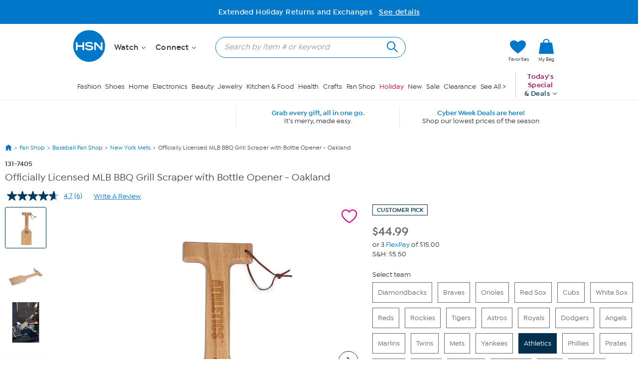

--- FILE ---
content_type: text/css
request_url: https://www.hsn.com/cassette.axd/stylesheet/25c69a8ee066cb790793cfd6ca6910661fda4a9f/site.css
body_size: 130596
content:
article,aside,details,figcaption,figure,footer,header,hgroup,nav,section{display:block}audio,canvas,video{display:inline-block;*display:inline;*zoom:1}audio:not([controls]){display:none}[hidden]{display:none}html{font-size:100%;-webkit-text-size-adjust:100%;-ms-text-size-adjust:100%;overflow-y:scroll}html,button,input,select,textarea{font-family:"Helvetica Neue",Helvetica,Arial,sans-serif;color:#222}body{margin:0;font-size:1em;line-height:1.4}::-moz-selection{text-shadow:none}::selection{text-shadow:none}a:focus{outline:0}a:hover,a:active{outline:0}abbr[title]{border-bottom:1px dotted}b,strong{font-weight:bold}blockquote{margin:1em 40px}dfn{font-style:italic}hr{display:block;height:1px;border:0;border-top:1px solid #ccc;margin:1em 0;padding:0}ins{background:#ff9;color:#000;text-decoration:none}mark{background:#ff0;color:#000;font-style:italic;font-weight:bold}pre,code,kbd,samp{font-family:monospace,serif;_font-family:'courier new',monospace;font-size:1em}pre{white-space:pre;white-space:pre-wrap;word-wrap:break-word}q{quotes:none}q:before,q:after{content:"";content:none}small{font-size:85%}sub,sup{font-size:75%;line-height:0;position:relative;vertical-align:baseline}sup{top:-.5em}sub{bottom:-.25em}ul,ol{margin:1em 0;padding:0 0 0 40px}dd{margin:0 0 0 40px}nav ul,nav ol{list-style:none;list-style-image:none;margin:0;padding:0}img{border:0;-ms-interpolation-mode:bicubic;vertical-align:middle}a img{border:0}svg:not(:root){overflow:hidden}figure{margin:0}form{margin:0}fieldset{border:0;margin:0;padding:0}label{cursor:pointer}legend{border:0;*margin-left:-7px;padding:0;white-space:normal}button,input,select,textarea{font-size:100%;margin:0;vertical-align:baseline;*vertical-align:middle}button,input{line-height:normal}button,input[type="button"],input[type="reset"],input[type="submit"]{cursor:pointer;-webkit-appearance:button;*overflow:visible}button[disabled],input[disabled]{cursor:default}input[type="checkbox"],input[type="radio"]{box-sizing:border-box;padding:0;*width:13px;*height:13px}input[type="search"]{-webkit-appearance:textfield;-moz-box-sizing:content-box;-webkit-box-sizing:content-box;box-sizing:content-box}input[type="search"]::-webkit-search-decoration,input[type="search"]::-webkit-search-cancel-button{-webkit-appearance:none}button::-moz-focus-inner,input::-moz-focus-inner{border:0;padding:0}textarea{overflow:auto;vertical-align:top;resize:vertical}table{border-collapse:collapse;border-spacing:0}td{vertical-align:top}@media print{*{background:transparent!important;color:#000!important;box-shadow:none!important;text-shadow:none!important;filter:none!important;-ms-filter:none!important}a,a:visited{text-decoration:underline}a[href]:after{content:" (" attr(href) ")"}abbr[title]:after{content:" (" attr(title) ")"}.ir a:after,a[href^="javascript:"]:after,a[href^="#"]:after{content:""}pre,blockquote{border:1px solid #999;page-break-inside:avoid}thead{display:table-header-group}tr,img{page-break-inside:avoid}img{max-width:100%!important}@page{margin:.5cm}p,h2,h3{orphans:3;widows:3}h2,h3{page-break-after:avoid}}@font-face{font-family:'IsidoraBold';font-style:normal;font-variant:normal;font-weight:normal;src:url('https://www.hsn.com/cassette.axd/file/assets/fonts/isidorasans-bold-webfont-68eb8ca1b0a96f1f760380ce2e3199e1adb8f908.woff2') format('woff2'),url('https://www.hsn.com/cassette.axd/file/assets/fonts/isidorasans-bold-webfont-e55d3ea7875445d1ab76e1f9cacd3b8b5dbd8e38.woff') format('woff'),url('https://www.hsn.com/cassette.axd/file/assets/fonts/isidorasans-bold-webfont-c2e9018b21e643cb63485f842749590dbb41dc46.ttf') format('truetype')}@font-face{font-family:'IsidoraSemiBold';font-style:normal;font-variant:normal;font-weight:normal;src:url('https://www.hsn.com/cassette.axd/file/assets/fonts/isidorasans-semibold-webfont-22709ba868c375cd182a97578b797bda2ad522d5.woff2') format('woff2'),url('https://www.hsn.com/cassette.axd/file/assets/fonts/isidorasans-semibold-webfont-8c4d769770f000f60409fa0028bc9bc8e3e5139a.woff') format('woff'),url('https://www.hsn.com/cassette.axd/file/assets/fonts/isidorasans-semibold-webfont-bab64088ba30d49ed571734628b063c132e15337.ttf') format('truetype')}@font-face{font-family:'IsidoraMedium';font-style:normal;font-variant:normal;font-weight:normal;src:url('https://www.hsn.com/cassette.axd/file/assets/fonts/isidorasans-medium-webfont-7ba69937be70ac604dbfae7769143aad448cf3c6.woff2') format('woff2'),url('https://www.hsn.com/cassette.axd/file/assets/fonts/isidorasans-medium-webfont-3c51c54b14f1fd0d536e45b552d76b59760fcc01.woff') format('woff'),url('https://www.hsn.com/cassette.axd/file/assets/fonts/isidorasans-medium-webfont-4bbbde9f2ddb21144cbfdfd783f9ca58fd0a81b5.ttf') format('truetype')}@font-face{font-family:'proxima-nova';font-style:normal;font-weight:300;src:url('https://www.hsn.com/cassette.axd/file/assets/fonts/ProximaNova/2EFC61_66_0-7b19e64f27d7998f00314d96881731183f8683d8.woff2') format('woff2'),url('https://www.hsn.com/cassette.axd/file/assets/fonts/ProximaNova/2EFC61_66_0-c2e5ee5863a4951745a1680a1b87754ac0cf5f63.woff') format('woff'),url('https://www.hsn.com/cassette.axd/file/assets/fonts/ProximaNova/2EFC61_66_0-5c15beeedfb512a6777b9cc5aa4e61b351a797b8.ttf') format('truetype')}@font-face{font-family:'proxima-nova';font-style:normal;font-weight:400;src:url('https://www.hsn.com/cassette.axd/file/assets/fonts/ProximaNova/2EFC61_6A_0-2fa23281e834a62c841eb23e88a6f841076e234d.woff2') format('woff2'),url('https://www.hsn.com/cassette.axd/file/assets/fonts/ProximaNova/2EFC61_6A_0-ff6eb643dd395c0bba20b9218899a73c0aeea8c1.woff') format('woff'),url('https://www.hsn.com/cassette.axd/file/assets/fonts/ProximaNova/2EFC61_6A_0-f6c55d9785b8de5ffbe7947d09f648f76fbdc4e6.ttf') format('truetype')}@font-face{font-family:'proxima-nova';font-style:normal;font-weight:600;src:url('https://www.hsn.com/cassette.axd/file/assets/fonts/ProximaNova/2EFC61_6C_0-302f2e771da40e71e3c9b578c2eb5226d54c65f9.woff2') format('woff2'),url('https://www.hsn.com/cassette.axd/file/assets/fonts/ProximaNova/2EFC61_6C_0-97b886f8bedba37e96a752ddca45c73b2c1007d9.woff') format('woff'),url('https://www.hsn.com/cassette.axd/file/assets/fonts/ProximaNova/2EFC61_6C_0-14b8c5090e82d5640f19bb86c4c8a268e868818e.ttf') format('truetype')}@font-face{font-family:'proxima-nova';font-style:normal;font-weight:700;src:url('https://www.hsn.com/cassette.axd/file/assets/fonts/ProximaNova/2EFC61_62_0-bfac8906ab2bfe0817cf4e88a728afcc2539f2d7.woff2') format('woff2'),url('https://www.hsn.com/cassette.axd/file/assets/fonts/ProximaNova/2EFC61_62_0-b188da0a81cf2e9eb53813c4f7f459f2ef25935a.woff') format('woff'),url('https://www.hsn.com/cassette.axd/file/assets/fonts/ProximaNova/2EFC61_62_0-d3aaf96aa682996e3978b1d88981988528eb176a.ttf') format('truetype')}@font-face{font-family:'IsidoraLight';font-style:normal;font-variant:normal;font-weight:normal;src:url('https://www.hsn.com/cassette.axd/file/assets/fonts/IsidoraSans-Light-f8dae54127537984cfa10b57bbb36438d7ca5d0c.woff2') format('woff2'),url('https://www.hsn.com/cassette.axd/file/assets/fonts/IsidoraSans-Light-3b5e7d3009111039c90429295fe90e19c71fdf18.woff') format('woff'),url('https://www.hsn.com/cassette.axd/file/assets/fonts/IsidoraSans-Light-2ac56535ce73423ff8c8b444fa74206dc8cc269d.ttf') format('truetype')}@font-face{font-family:'ActaHeadlineMedium';src:url('https://www.hsn.com/cassette.axd/file/assets/fonts/ActaHeadline/ActaHeadline-Medium-7e9a6f514252a101a70dbd016bc8d13e99e50125.woff2') format('woff2'),url('https://www.hsn.com/cassette.axd/file/assets/fonts/ActaHeadline/ActaHeadline-Medium-c33f305227f84ed093b7ab78a4dbfb6b1733a9a3.woff') format('woff'),url('https://www.hsn.com/cassette.axd/file/assets/fonts/ActaHeadline/ActaHeadline-Medium-fd6904553414d166a0eb5cac00e410d7d9f1b446.ttf') format('truetype');font-weight:500;font-style:normal}@font-face{font-family:'ActaHeadlineLightItalic';src:url('https://www.hsn.com/cassette.axd/file/assets/fonts/ActaHeadline/ActaHeadline-LightItalic-5ce83050cbe2662496b9fe0f9cf359ad9e1f9e2b.woff2') format('woff2'),url('https://www.hsn.com/cassette.axd/file/assets/fonts/ActaHeadline/ActaHeadline-LightItalic-95ca9613b9214cbd1eab5eaaf6def853c563cac0.woff') format('woff'),url('https://www.hsn.com/cassette.axd/file/assets/fonts/ActaHeadline/ActaHeadline-LightItalic-82b9eca266ccbeaf6d25962b10cd03e5d91b0d40.ttf') format('truetype');font-weight:300;font-style:italic}@font-face{font-family:'ActaHeadlineBook';src:url('https://www.hsn.com/cassette.axd/file/assets/fonts/ActaHeadline/ActaHeadline-Book-fc3d9343af3a689136143e802f773e69b8707dd5.woff2') format('woff2'),url('https://www.hsn.com/cassette.axd/file/assets/fonts/ActaHeadline/ActaHeadline-Book-2e4b90e5dcd44c6448c2fca1291a229978452173.woff') format('woff'),url('https://www.hsn.com/cassette.axd/file/assets/fonts/ActaHeadline/ActaHeadline-Book-bc429200b85952a8b779d572d4f228687cf84606.ttf') format('truetype');font-weight:normal;font-style:normal}@font-face{font-family:'ActaHeadlineBookItalic';src:url('https://www.hsn.com/cassette.axd/file/assets/fonts/ActaHeadline/ActaHeadline-BookItalic-c52e30103cb9765b8d9d34b2f204747f97328275.woff2') format('woff2'),url('https://www.hsn.com/cassette.axd/file/assets/fonts/ActaHeadline/ActaHeadline-BookItalic-c215737bfa197636142f7ddab62daf889a295d86.woff') format('woff'),url('https://www.hsn.com/cassette.axd/file/assets/fonts/ActaHeadline/ActaHeadline-BookItalic-5005cf940ac38a90f58ea36f4a2fd023092e0f0f.ttf') format('truetype');font-weight:normal;font-style:italic}@font-face{font-family:'ActaHeadlineMediumItalic';src:url('https://www.hsn.com/cassette.axd/file/assets/fonts/ActaHeadline/ActaHeadline-MediumItalic-85a7a2ed12063ed08a4adfbb4a06fa28b1c34977.woff2') format('woff2'),url('https://www.hsn.com/cassette.axd/file/assets/fonts/ActaHeadline/ActaHeadline-MediumItalic-fd8ceef559efcd90b5956884679abae7d366c302.woff') format('woff'),url('https://www.hsn.com/cassette.axd/file/assets/fonts/ActaHeadline/ActaHeadline-MediumItalic-2b8cc151f0bdbcec4b4e50b7a52e014964dbfd55.ttf') format('truetype');font-weight:500;font-style:italic}@font-face{font-family:'ActaHeadlineBold';src:url('https://www.hsn.com/cassette.axd/file/assets/fonts/ActaHeadline/ActaHeadline-Bold-00cc7f51f841dadbd0c65cb684cc0e6bcd9f3736.woff2') format('woff2'),url('https://www.hsn.com/cassette.axd/file/assets/fonts/ActaHeadline/ActaHeadline-Bold-da47c4ed366484f669f0e8f479a642192bdc5170.woff') format('woff'),url('https://www.hsn.com/cassette.axd/file/assets/fonts/ActaHeadline/ActaHeadline-Bold-d487d2d188b2cee036785927a944222b2980e140.ttf') format('truetype');font-weight:bold;font-style:normal}@font-face{font-family:'ActaHeadlineBoldItalic';src:url('https://www.hsn.com/cassette.axd/file/assets/fonts/ActaHeadline/ActaHeadline-BoldItalic-ded9a98d50543d08777aebd1693966e657b1b040.woff2') format('woff2'),url('https://www.hsn.com/cassette.axd/file/assets/fonts/ActaHeadline/ActaHeadline-BoldItalic-25b981d224cd9afc6859e35cef5fab70e71a9b64.woff') format('woff'),url('https://www.hsn.com/cassette.axd/file/assets/fonts/ActaHeadline/ActaHeadline-BoldItalic-21c8128e3f886220fe6d4f298a7880d92a512786.ttf') format('truetype');font-weight:bold;font-style:italic}@font-face{font-family:'ActaHeadlineLight';src:url('https://www.hsn.com/cassette.axd/file/assets/fonts/ActaHeadline/ActaHeadline-Light-117ce1e5a9e03df1d029dec98bfd40f0b8b2482a.woff2') format('woff2'),url('https://www.hsn.com/cassette.axd/file/assets/fonts/ActaHeadline/ActaHeadline-Light-0e5dd707af363085414b9f838e4644a08e51c36f.woff') format('woff'),url('https://www.hsn.com/cassette.axd/file/assets/fonts/ActaHeadline/ActaHeadline-Light-cb539af9e023b9a0e3f3466acbe7a1d9fc4994ed.ttf') format('truetype');font-weight:300;font-style:normal}.js .js-disabled-message{display:none}.no-js .js-disabled-message{background-color:#fff9d7;border:1px solid #e2c822;padding:10px;font-weight:900}#unsupported-browser{margin:0;padding:.5em;background:#ff6714;color:#fff;text-align:center}#unsupported-browser a{color:#fff;text-decoration:underline}body{min-width:986px;background-color:#fff;text-align:center;font-size:75%;color:#666;position:relative}body.Signin{background-color:transparent}body#_PageBody{background:#e6e6e6}@media(min-width:1280px){body.checkout.wide:not(.mobile) #torso .wrap{width:1254px}}html.lt-ie9{overflow-x:auto}.lt-ie8 body{position:relative}.wrap{margin-left:auto;margin-right:auto;width:986px;text-align:left}input::-webkit-input-placeholder{color:#888}input:-moz-placeholder{color:#888}::-moz-selection{background:#0077c8;color:#fff}::selection{background:#0077c8;color:#fff}a{color:#0077c8;text-decoration:none}a:hover{text-decoration:underline}h1,h2,h3,h4,h5,h6{font-weight:normal}header hr,footer hr{display:none}abbr[title="Home Shopping Network"]{border-bottom:0}#server-name{height:20px;left:0;position:absolute;top:0;width:20px;z-index:100003}#account{float:left}#shopping{float:right}.menu.tabs>.tab-panels li.close{right:-10px;top:0}.menu.tabs>.tab-panels li.close:hover{background:url(https://www.hsn.com/cassette.axd/file/assets/sprites/global-1ee4e6f226562183b9efeecb168e6dc24a232a48.png) no-repeat top left;background-position:0 -619px}#torso{padding:0 10px}#torso.lessman-torso{background-color:#fff}#torso.noheaderfooter{border-radius:0;-moz-border-radius:0;-webkit-border-radius:0}#torso.noheaderfooter .wrap{width:auto}#torso-spacer{height:12px;width:986px}.search-results{font-family:IsidoraMedium;font-size:59%}.clear{clear:both}#torso .page-title{margin:10px 0;font-family:IsidoraMedium;font-size:25px;text-transform:uppercase;line-height:1em;float:left;padding-top:6px}#torso .user-info{float:right;width:400px;height:40px}#torso .profile-pic{float:right;margin-top:0;border:3px solid #fff;border-radius:4px;-webkit-border-radius:4px;-moz-border-radius:4px}#torso .profile-info{float:right;padding:0 7px;text-align:right}#torso .profile-name{color:#666;font-weight:bold;font-family:IsidoraMedium;font-size:18px;padding-top:10px}#torso .profile-caption{color:#666;font-family:"Helvetica Neue",Helvetica,Arial,sans-serif;font-size:12px}#template-account-leftnav{float:left}#template-account-content{float:left;margin-left:6px;width:738px}.hsn-community{width:100%;float:left;font-family:Helvetica,sans-serif;font-size:11px;color:#0077c8;clear:left;margin:0 0 10px 0}.facebook_widget{margin:0 0 15px 0}.flexpay-indulge-today{width:550px;float:left;padding-right:20px}.flexpay-indulge-today h2{width:100%;float:left;margin:0;font-family:IsidoraMedium;font-size:20px;color:#fff;text-transform:none;padding-bottom:12px}.flexpay-indulge-today p{width:99%;float:left;margin:0;font-family:IsidoraMedium;font-size:14px;color:#fff;text-transform:none}.sale-alerts-panel{width:208px;float:left;background:#fff;border:1px solid #c5c5c5;border-bottom:0;border-radius:5px;-webkit-box-shadow:-1px 1px 2px 0 #c5c5c5 inset;-moz-box-shadow:-1px 1px 2px 0 #c5c5c5 inset;box-shadow:-1px 1px 2px 0 #c5c5c5 inset;padding:4px}.sale-alerts-panel input{float:left;width:135px;font-family:Helvetica,sans-serif;font-size:11px;color:#222;border:0;background:#fff}#sale-alerts-panel-submit{width:60px!important;height:20px!important}#sale-alerts-panel-error{display:none;color:#ef3341}.earn-tickets p{font-family:IsidoraSemiBold;font-size:19px;text-transform:uppercase;color:#fff;padding-left:60px;padding-top:15px}.earn-tickets p img{margin-top:-7px;margin-left:3px}.field-validation-error{color:#e80c4d!important;font-weight:bold!important}.field-validation-valid{display:none!important}input.input-validation-error,textarea.input-validation-error{border:1px solid #e80c4d!important;content:""!important;background:transparent url('https://www.hsn.com/cassette.axd/file/assets/img/fielderror-2e1a2b69cb7c22881709cc377813e534fe651b23.png') no-repeat!important;background-position:right!important}select.input-validation-error{border:1px solid #e80c4d!important;content:""!important}input[type="checkbox"].input-validation-error{border:0 none!important}.validation-summary-errors{color:#e80c4d!important;font-weight:bold!important;font-size:1.1em!important}.validation-summary-valid{display:none!important}#dev-error img{border:solid 8px #ccc;border-radius:5px;-moz-border-radius:5px;-webkit-border-radius:5px;display:block;margin:0 auto 30px auto;text-align:center}.ExtPersonalizationContainer{background-color:#fff}.pricewrap{margin:0;padding-top:0;padding-bottom:0}.pricewrap .pricing .actual-price{margin-left:0;padding-left:0}.pricewrap .pricing .with-old-price .old-price{margin-left:0;padding-left:2px}.grid-layout *{-webkit-box-sizing:border-box;-moz-box-sizing:border-box;box-sizing:border-box}.grid-layout .favorite-wrapper,.grid-layout .brand-favorite{display:inline-block}.grid-layout #brand-favorite{font-size:22px;line-height:45px;margin-left:10px}.cms-cell{padding:3px;float:left}.cms-cell-nopad{padding:0!important;float:left}.cms-cell.noop h2{margin:0;padding:10px 0}.cms-cell.full{padding:3px 0!important}.cms-cell.first{float:left;padding:3px 3px 3px 0}.cms-cell.last{float:right;padding:3px 0 3px 3px}.flush-module{position:relative;border-radius:6px;overflow:hidden}.flush-module *{-webkit-box-sizing:content-box;-moz-box-sizing:content-box;box-sizing:content-box}.flush-module.only{border-radius:6px 6px 6px 6px}.flush-module.middle{border-radius:0}.flush-module.top{border-radius:6px 6px 0 0}.flush-module.bottom{border-radius:0 0 6px 6px}.flush-module.left{float:left;border-radius:6px 0 0 6px}.flush-module.left+css3-container+.flush-module.middle,.flush-module.middle+.flush-module.middle,.flush-module.middle+css3-container+.flush-module.middle{float:left;border-radius:0}.flush-module.right{float:left;border-radius:0 6px 6px 0}.flush-module.left+.flush-module.middle,.flush-module.left+css3-container+.flush-module.middle,.flush-module.middle+.flush-module.middle,.flush-module.middle+css3-container+.flush-module.middle,.flush-module.middle+.flush-module.right,.flush-module.middle+css3-container+.flush-module.right,.flush-module.left+.flush-module.right,.flush-module.left+css3-container+.flush-module.right{margin-left:1px}.flush-module.top+.flush-module.middle,.flush-module.top+css3-container+.flush-module.middle,.flush-module.middle+.flush-module.bottom,.flush-module.middle+css3-container+.flush-module.bottom,.flush-module.top+.flush-module.bottom,.flush-module.top+css3-container+.flush-module.bottom{margin-top:1px}#weak-strength,#medium-strength,#strong-strength{background-color:#d5d5d5;width:70px;height:10px;float:left;margin-right:2px;margin-bottom:10px}.weak-strength{background-color:#c90807!important}.medium-strength{background-color:#ffd100!important}.strong-strength{background-color:#78d64b!important}.aria-hidden-element{display:none}.flyout-container .flyout{display:none;position:absolute;right:24px;z-index:1000;-webkit-border-radius:5px;-moz-border-radius:5px;border-radius:5px;-moz-background-clip:padding;-webkit-background-clip:padding-box;background-clip:padding-box;overflow:hidden;background-color:#fff;-webkit-box-shadow:0 2px 6px 0 rgba(0,0,0,.2);-moz-box-shadow:0 2px 6px 0 rgba(0,0,0,.2);box-shadow:0 2px 6px 0 rgba(0,0,0,.2);font-family:helvetica!important}.flyout-container .close{position:absolute;top:5px;right:5px;cursor:pointer;height:16px;width:16px;background:url(https://www.hsn.com/cassette.axd/file/assets/sprites/global-1ee4e6f226562183b9efeecb168e6dc24a232a48.png) no-repeat top left;background-position:0 -645px}.flyout-container .flyout .header{position:relative;padding:10px 21px;-webkit-border-radius:5px 5px 0 0;-moz-border-radius:5px 5px 0 0;border-radius:5px 5px 0 0;-moz-background-clip:padding;-webkit-background-clip:padding-box;background-clip:padding-box;color:#fff!important;font-size:115.38461539%;font-family:IsidoraMedium!important}#arcade .flyout-container .flyout .header{padding:10px}.flyout-container .header p{float:left;margin:2px 0 0;color:#fff}.flyout-container .header span{color:#fff;font-family:IsidoraMedium;font-size:14px}.arcade.flyout-container .header a{float:left;margin-top:2px;padding-right:13px;background:url(https://www.hsn.com/cassette.axd/file/assets/img/nav-flyout-arrow-44f4ac3b4dd3c22e6c8ffac583e367755ca7dee8.png) no-repeat right center;color:#fff;font-family:helvetica;font-weight:bold;text-decoration:none;text-transform:uppercase;font-size:85.7142857%}.flyout-container .header a.small{font-size:75%!important}.flyout-container .header a.signup{text-transform:uppercase;margin-top:2px}.flyout .header li{color:#fff!important}.flyout-container .body{background-color:#fff;padding:6px}#arcade.active{background:url(https://www.hsn.com/cassette.axd/file/assets/img/nav-indicator-arrow-f04e98-dd40539be64ba11ac245a6624eb263e058964844.png) no-repeat center bottom}#arcade .flyout{width:552px}#arcade .flyout .header{background-color:#f04e98}#arcade .header p{width:76%;margin-top:2px;margin-right:26px}.top-game{margin-bottom:5px}.top-game img{width:176px;height:50px;border-radius:3px}.flyout .button{font-family:IsidoraSemiBold!important}#cabinet{clear:both;padding-top:15px;background:#d8d9d9 none no-repeat center center}.lt-ie8 #cabinet{padding-bottom:30px}#cabinet.loading{background-image:url(https://www.hsn.com/cassette.axd/file/assets/img/spinner-l-d8d9d9-5595cfacca222f8725348a520219893f63560af6.gif)}#cabinet .wrap{position:relative}#cabinet.loading .wrap{visibility:hidden}#cabinet .close{position:absolute;top:0;right:0;cursor:pointer;height:20px;width:20px;background:url(https://www.hsn.com/cassette.axd/file/assets/sprites/global-1ee4e6f226562183b9efeecb168e6dc24a232a48.png) no-repeat top left;background-position:0 -543px}#cabinet .close:hover{background-position:0 -563px}#cabinet .close-alt{position:absolute;top:1px;right:25px;cursor:pointer;font-weight:bold;color:#666}#cabinet .close-alt:hover{color:#0077c8}#cabinet header{margin-bottom:10px}#cabinet img.icon{float:left;margin-right:10px}#cabinet h1{float:left;margin:0;font-family:IsidoraMedium;font-size:25px;line-height:109.09090909%;padding-top:8px;text-transform:uppercase;font-weight:normal;color:#666}#cabinet header ul{float:left;margin:18px 0 0 20px;padding:0;list-style-type:none;font-size:91.6666667%}#cabinet header li{float:left;margin-left:5px;padding-left:5px}#cabinet header li:first-child{margin-left:0;padding-left:0;border-left:0}#cabinet .drawer-content{position:relative;border:1px solid #ececec;border-top-color:#c5c5c5;border-bottom-width:0;padding-left:20px;-webkit-border-radius:5px;-moz-border-radius:5px;border-radius:5px;-moz-background-clip:padding;-webkit-background-clip:padding-box;background-clip:padding-box;background-color:#fff;font-size:100%}#cabinet .drawer-content a{color:#0077c8}#cabinet>hr{position:relative;display:block;margin:15px 0 0 0;height:1px;background-color:#fff;-webkit-box-shadow:0 0 2px 0 #b6b7b7;-moz-box-shadow:0 0 2px 0 #b6b7b7;box-shadow:0 0 2px 0 #b6b7b7}.lt-ie8 #cabinet>hr{display:none}#cabinet .drawer-content h6{margin:0 0 6px 0;font-size:15px;font-family:IsidoraSemiBold;color:#97999b;text-transform:uppercase}#cabinet .drawer-content h2{margin:0 0 0 0;font-size:15px;font-family:IsidoraSemiBold;color:#666;text-transform:uppercase}#cabinet .drawer-content .label-bottom{margin-left:120px}#cabinet .drawer-content .carousel .previous,#cabinet .drawer-content .carousel .prev,#cabinet .drawer-content .carousel .next{bottom:110px}#cabinet .drawer-content .carousel .previous,#cabinet .drawer-content .carousel .prev{left:0}#cabinet .drawer-content .carousel .next{right:0}#cabinet .drawer-content .section-header{margin:0 0 10px 0;font-size:125%;font-family:IsidoraSemiBold;color:#000;text-align:left;padding:0;line-height:20px;text-transform:none}#cabinet .drawer-content .title-header{font-size:100%;font-family:helvetica,sans-serif;color:#97999b;text-align:left;margin-bottom:1px;margin-top:0;line-height:20px;text-transform:none}#cabinet .drawer-content .title-header ul{list-style:disc;margin-top:10px;margin-bottom:10px}#cabinet .drawer-content .title-header ul li{padding-bottom:4px}#cabinet .drawer-content .empty{margin:10px;font-size:100%;font-family:IsidoraSemiBold;color:#97999b;text-transform:uppercase}#cabinet .drawer-content .product-list{margin:0;padding:0;list-style-type:none}#cabinet .drawer-content .product-list .saving-for-later-message{position:absolute;font-weight:bold;bottom:0;margin-left:35px;margin-bottom:10px;text-align:center;z-index:1;visibility:hidden}#cabinet .drawer-content .product-list .moving-to-bag-message{position:absolute;font-weight:bold;bottom:0;margin-left:35px;margin-bottom:10px;text-align:center;z-index:1;visibility:hidden}#cabinet .drawer-content .product-list .product{position:relative;float:left;margin:3px;border:1px solid #d8d9d9;-webkit-border-radius:5px;-moz-border-radius:5px;border-radius:5px;-moz-background-clip:padding;-webkit-background-clip:padding-box;background-clip:padding-box;width:115px;background-color:#fff}#cabinet .drawer-content .product-list .product:hover{border-color:#97999b}#cabinet .drawer-content .product-list .product .remove-warranty,#cabinet .drawer-content .product-list .product .remove{z-index:101;top:2px;right:2px;-webkit-border-radius:0 0 0 3px;-moz-border-radius:0 0 0 3px;border-radius:0 0 0 3px;padding:5px;height:10px;width:10px;background:#fff url(https://www.hsn.com/cassette.axd/file/assets/img/x-cccccc-00a3e0-10x10-d9b612cd865ebdb2f62b2233b9016f59be620819.png) no-repeat center 5px}#cabinet .drawer-content .product-list .product .remove:hover{background-position:center -16px}#cabinet .drawer-content .product-list .product .info{padding-left:6px;padding-right:6px;padding-bottom:6px;-webkit-border-radius:5px;-moz-border-radius:5px;border-radius:5px;-moz-background-clip:padding;-webkit-background-clip:padding-box;background-clip:padding-box;width:100px}.lt-ie8 #cabinet .drawer-content .product-list .product .info{padding-bottom:0}#cabinet .drawer-content .product-list .product .info .image{margin-bottom:6px;height:115px}#cabinet .drawer-content .product-list .product .info .image .brand{text-align:center;font-size:12px;font-family:IsidoraSemiBold;text-decoration:none!important;position:relative;top:50px;left:0;margin:0;padding:0;width:100%;overflow:hidden}#cabinet .drawer-content .product-list .product .info .details{position:absolute;z-index:100;top:6px;left:6px;display:none;padding:4px;padding-top:14px;height:88px;width:98px;overflow:hidden;background:url(https://www.hsn.com/cassette.axd/file/assets/img/pixel-ffffff-85-b075d3f865a982551e3c302a3cb8883187109451.png)}#cabinet .drawer-content .product-list .product .info:hover .details{display:block}#cabinet .drawer-content .product-list .product .info .details .name{text-transform:uppercase;font-weight:bold}#cabinet .drawer-content .product-list .product .info .details .description{color:#0077c8}#cabinet .drawer-content .product-list .product .info .type{float:left;text-transform:uppercase;color:#97999b;font-weight:bold}#cabinet .drawer-content .product-list .product .info .price{font-weight:bold}#cabinet .drawer-content .product-list .product .info .price .flexdetails{font-weight:normal}#cabinet .drawer-content .product-list .product .info .price .flexdetails-hidden{visibility:hidden;position:absolute}#cabinet .drawer-content .product-list .product .info .price .price-strikethrough{font-weight:normal;padding-left:5px}#cabinet .drawer-content .product-list .product .info .price .price-strikethrough-hidden{visibility:hidden;position:absolute}#cabinet .drawer-content .product-list .product .info .price .price-saleprice{font-weight:bold;color:#ef3340}#cabinet .drawer-content .product-list .product .info .price .price-saleprice-hidden{font-weight:bold;color:#ef3340;visibility:hidden;width:0;position:absolute}#cabinet .drawer-content .product-list .product .info .price.special{color:#ef3340}#cabinet .drawer-content .product-list .product .info .favorite{float:right}#cabinet .drawer-content .product-list .product .supplementary{position:relative;-webkit-border-radius:0 0 5px 5px;-moz-border-radius:0 0 5px 5px;border-radius:0 0 5px 5px;-moz-background-clip:padding;-webkit-background-clip:padding-box;background-clip:padding-box;background-color:#ededed}#cabinet .drawer-content .product-list .product .actions{margin:0;border-top:1px solid #d8d9d9;padding:10px;list-style-type:none;font-size:91.6666667%}#cabinet .drawer-content .product-list .product .actions li{padding-top:6px}#cabinet .drawer-content .product-list .product .actions li:first-child{padding-top:0}#cabinet .drawer-content .product-list .product .tag{-webkit-border-radius:3px;-moz-border-radius:3px;border-radius:3px;color:#fff;font-weight:bold;margin:5px;padding:3px;text-align:center;font-size:83.3333333%;text-transform:uppercase;position:relative}#cabinet .drawer-content .product-list .product .sold-out-tag{background-color:#888}#cabinet .drawer-content .product-list .product .pre-sale-tag{background-color:#00b7e0}#cabinet .drawer-content .product-list .product .waitlist-tag{background-color:#ff7e00}#cabinet .drawer-content .product-list .product .free-shipping-tag{background-color:#ef3341}#cabinet .drawer-content .product-list .product .event-tag{background-color:#73cc00;margin:0 5px}#cabinet .drawer-content .product-list .product .low-inventory-tag{background-color:#ff7e00}#cabinet .drawer-content .product-list .product .empty-placeholder-tag{background-color:#fff}#cabinet .drawer-content .product-list .product .warranty-image{padding-top:20px;margin-top:21px;*padding-top:0}#cabinet .account-drawer header img.icon{position:relative;border:2px solid #fff;-webkit-border-radius:5px;-moz-border-radius:5px;border-radius:5px;-moz-background-clip:padding;-webkit-background-clip:padding-box;background-clip:padding-box}#cabinet .account-drawer .drawer-content .favorite{display:inline-block;vertical-align:middle;margin-right:5px}#cabinet .account-drawer .drawer-content .col{float:left;padding-right:20px;padding-top:30px;width:228px}#cabinet .account-drawer .drawer-content .col-last{float:left;padding:6px;width:228px}#cabinet .account-drawer .drawer-content .col h6{margin:0 0 5px 0;font-family:IsidoraSemiBold;text-transform:uppercase;font-size:100%}#cabinet .account-drawer .drawer-content .col ul{margin:0 0 30px 0;padding:0;list-style-type:none}#cabinet .account-drawer .drawer-content .col li{border-bottom:1px solid #e6e6e6;font-family:Helvetica;line-height:34px}#cabinet .account-drawer .drawer-content .alerts span{font-weight:bold}#cabinet .account-drawer .drawer-content .alerts span.red{color:#ad0000}#cabinet .account-drawer .drawer-content .kash{padding:5px 0;color:#333}#cabinet .account-drawer .drawer-content .kash span{float:left;padding-right:5px}#cabinet .account-drawer .drawer-content .col ul a{display:block;padding:5px 0;color:#333;font-size:12px}#cabinet .account-drawer .drawer-content .col ul label{color:#ffa500;text-transform:uppercase}#cabinet .account-drawer .arcade-sec{font-weight:bold;clear:none;float:left;width:165px;padding-left:10px}#cabinet .account-drawer .kash-sec{font-weight:bold;float:left;clear:none;width:165px;padding-left:10px;padding-bottom:30px}#cabinet .account-drawer .marketing{float:left;width:422px}#cabinet .account-drawer-welcome{font-family:IsidoraMedium;font-size:15px;text-transform:capitalize;color:#333}#cabinet #account-drawer-signout{font-family:IsidoraMedium;font-size:15px;color:#0077c8}#cabinet .signin-drawer .signin{width:250px}#cabinet .signin-drawer .signin-large{width:300px}#cabinet .signin-drawer .facebook{width:250px;padding-left:35px}#cabinet .signin-drawer .register{width:250px}#cabinet .signin-drawer input[type="text"],#cabinet .signin-drawer input[type="email"],#cabinet .signin-drawer input[type="tel"],#cabinet .signin-drawer input[type="number"],#cabinet .signin-drawer input[type="password"]{width:200px}#cabinet .signin-drawer .register ul{padding-left:1em}#cabinet .signin-drawer .checkout-footer{margin:5px;text-align:right;font-family:Helvetica;font-size:12px;color:#666}#cabinet .signin-drawer .checkout-footer span{color:#00abe2}#cabinet .janrain-error{width:208px;height:158px;padding-left:5px;padding-right:5px;-moz-box-sizing:content-box;-webkit-box-sizing:content-box;box-sizing:content-box;background-color:#fff;overflow:hidden;position:relative;font-size:12px;font-weight:bold;text-align:center!important;display:table;border:1px solid #c0c0c0;border-radius:5px;margin-top:5px}#cabinet .janrain-error span{display:table-cell;vertical-align:middle}#cabinet .anonymous-order-drawer .drawer-content{font-size:91.6666667%}#cabinet .pro-tip{color:#52ba7b;font-size:14px;font-weight:bold}#cabinet .anonymous-order-drawer .signin input[type="text"],#cabinet .anonymous-order-drawer .signin input[type="password"],#cabinet .anonymous-order-drawer .signin input[type="email"],#cabinet .anonymous-order-drawer .signin input[type="tel"],#cabinet .anonymous-order-drawer .signin input[type="number"],#cabinet .anonymous-order-drawer .account input[type="text"],#cabinet .anonymous-order-drawer .account input[type="email"],#cabinet .anonymous-order-drawer .account input[type="tel"],#cabinet .anonymous-order-drawer .account input[type="number"],#cabinet .anonymous-order-drawer .account input[type="password"]{width:200px}#cabinet .anonymous-order-drawer .single-order,#cabinet .anonymous-order-drawer .account{float:left}#cabinet .anonymous-order-drawer .single-order{margin-right:40px;border-right:1px solid #d8d9d9;padding-right:40px}#cabinet .anonymous-order-drawer .single-order dt{font-weight:bold}#cabinet .anonymous-order-drawer .single-order dd{margin-left:0}#cabinet .anonymous-order-drawer .single-order dd ul{margin:0;padding-left:1.25em}#cabinet .anonymous-order-drawer .single-order,#cabinet .anonymous-order-drawer .signin,#cabinet .anonymous-order-drawer .register{width:250px}#cabinet .recent-orders-drawer .drawer-content{padding:0 0 3px 0}#cabinet .recent-orders-drawer table.stylized thead{display:none}#cabinet .recent-orders-drawer table.stylized .col-actions ul{margin:0;padding:0;list-style-type:none}#cabinet .recent-orders-drawer table.stylized .col-status span{display:block;color:#97999b}#cabinet .alerts-drawer .button{margin-right:8px}#cabinet .alerts-drawer .drawer-content{padding:6px}#cabinet .alerts-drawer table.stylized thead{display:none}#cabinet .alerts-drawer table.stylized .col-image{padding-left:0;width:56px}#cabinet .alerts-drawer table.stylized .col-image div{position:relative}#cabinet .alerts-drawer table.stylized .col-image .icon{position:absolute;bottom:0;right:-6px;width:19px;height:22px}#cabinet .alerts-drawer table.stylized .item-type-bag .col-image .icon{background-image:url(https://www.hsn.com/cassette.axd/file/assets/img/item-type-icons/bag-ec7df2e23c16a0c8f93cafd9f78e27c23b39899e.png)}#cabinet .alerts-drawer table.stylized .item-type-favorite .col-image .icon{background-image:url(https://www.hsn.com/cassette.axd/file/assets/img/item-type-icons/favorite-fab21f1341fe48b462b9108e13ce58da77496d72.png)}#cabinet .alerts-drawer table.stylized .col-description time{color:#97999b}#cabinet .alerts-drawer table.stylized .col-description time abbr{border-bottom:0}#cabinet .alerts-drawer table.stylized .col-actions{padding-right:20px;vertical-align:middle;text-align:right}#cabinet .recently-viewed-drawer .drawer-content{padding:0 0 3px 0}#cabinet .recently-viewed-drawer .drawer-content .product-list{overflow:hidden;height:235px;position:relative}#cabinet .recently-aired-drawer .drawer-content{padding:0 0 3px 0}#cabinet .recently-aired-drawer .drawer-content .product-list{overflow:hidden;height:235px;position:relative}#cabinet .favorites-drawer img.icon{padding:11px 5px}#cabinet .favorites-drawer .items-drawer-content{float:left;margin-right:6px;width:745px}#cabinet .favorites-drawer .items-drawer-content .drawer-content{padding:2px}#cabinet .favorites-drawer .items-drawer-content h6{margin:20px 25px}#cabinet .favorites-drawer .more-drawer-content{float:left;width:235px}.lt-ie8 #cabinet .favorites-drawer .more-drawer-content{width:215px}#cabinet .favorites-drawer .more-drawer-content h6{margin:0 0 20px 0}#cabinet .favorites-drawer .more-drawer-content ul{margin:0;padding:0;list-style-type:none}#cabinet .favorites-drawer .more-drawer-content li{border-top:1px dotted #bbbcbc}#cabinet .favorites-drawer .more-drawer-content ul a{display:block;padding:5px 0}#cabinet .favorites-drawer .more-drawer-content ul a span{color:#97999b}#cabinet .shopping-bag-drawer .drawer-content{padding:0}#cabinet .shopping-bag-drawer .keep-shopping-link{background:url("https://www.hsn.com/cassette.axd/file/assets/img/arrow-right-8x12_blue-113841862b1ada5a2c4afa62be0d7c43b6325cd7.png") no-repeat scroll right 2px transparent;color:#0077c8;font-family:IsidoraSemiBold;font-size:140%;line-height:17px;padding:0 11px 0 40px;text-decoration:none}#cabinet .shopping-bag-drawer .bag-info{float:right;margin:7px 15px 0 0;width:300px;*position:absolute;*margin-left:-320px}#cabinet .shopping-bag-drawer .bag-info div.view-all-saved{float:right;display:none;padding-top:10px;padding-left:5px}#cabinet .shopping-bag-drawer .bag-info .item-total{text-transform:uppercase}#cabinet .shopping-bag-drawer .bag-info .item-total,#cabinet .shopping-bag-drawer .bag-info .subtotal span{font-weight:bold;font-size:105%;text-align:right}#cabinet .shopping-bag-drawer .bag-info .item-total,#cabinet .shopping-bag-drawer .bag-info .subtotal .smaller{font-weight:normal;font-size:83.3333333%;text-align:right}#cabinet .shopping-bag-drawer .bag-info .item-total,#cabinet .shopping-bag-drawer .bag-info .subtotal{margin-right:20px;text-align:right}#cabinet .shopping-bag-drawer .tab-items{padding:0;list-style-type:none;font-family:IsidoraMedium}#cabinet .shopping-bag-drawer .tab-items-bg{background:url(https://www.hsn.com/cassette.axd/file/assets/img/tabs-large-tab-pattern-2a725d83a564356a222c1d28cdff7a3dbfd3e081.png) repeat-x bottom}#cabinet .shopping-bag-drawer .tab-items li{float:left;text-transform:uppercase;width:185px;*display:block;*width:auto}#cabinet .shopping-bag-drawer .tab-items li a{position:relative;display:block;padding:0 18px 0 10px;-moz-background-clip:padding;-webkit-background-clip:padding-box;background-clip:padding-box;font-size:14px;color:#666;text-decoration:none;text-align:center;line-height:47px;font-family:IsidoraMedium;text-transform:uppercase;border-right:1px solid #e6e6e6;border-bottom:1px solid #e6e6e6}#cabinet .shopping-bag-drawer .tab-items li.active a{color:#0077c8;font-size:14px;font-family:IsidoraSemiBold;background-color:#fff;border-bottom:1px solid #fff}#cabinet .shopping-bag-drawer .tab-items li a:hover{color:#0077c8}#cabinet .shopping-bag-drawer .tab-items li a span.preview-tab{position:relative;display:inline-block;-webkit-border-radius:5px;-moz-border-radius:5px;border-radius:5px;-moz-background-clip:padding;-webkit-background-clip:padding-box;background-clip:padding-box;font-family:IsidoraSemiBold;font-size:14px;color:#97999b}#cabinet .shopping-bag-drawer .tab-items li a span{position:relative;display:inline-block;-webkit-border-radius:5px;-moz-border-radius:5px;border-radius:5px;-moz-background-clip:padding;-webkit-background-clip:padding-box;background-clip:padding-box;font-family:IsidoraSemiBold;font-size:14px;color:#97999b}#cabinet .shopping-bag-drawer .tab-items li a:hover span,#cabinet .shopping-bag-drawer .tab-items li.active a span{font-weight:normal}#cabinet .shopping-bag-drawer .tab-items li a span.your-bag-icon{background:url(https://www.hsn.com/cassette.axd/file/assets/img/your-bag-icon-over-334e26940674e5ee83c110656a9218e47f33776e.png) no-repeat 36px 12px #fff;float:left;padding-left:18px}#cabinet .shopping-bag-drawer .tab-panels .empty-saved-items-drawer-message-hidden,#cabinet .shopping-bag-drawer .tab-panels .empty-bag-drawer-message-hidden{position:absolute;visibility:hidden}#cabinet .shopping-bag-drawer .tab-panels .empty-saved-items-drawer-message-visible,#cabinet .shopping-bag-drawer .tab-panels .empty-bag-drawer-message-visible{position:relative}#cabinet .shopping-bag-drawer .tab-panels .empty-drawer-message{padding-left:10px;font-size:120%}#cabinet .shopping-bag-drawer #BagDrawerJustInTimePromo{width:944px;padding:8px 16px;margin:6px 3px 3px 3px;background-color:#d8f8ff;border:1px solid #c0dce2;border-radius:6px;-webkit-box-shadow:0 -1px 0 0 #c5c5c5;-moz-box-shadow:0 -1px 0 0 #c5c5c5;box-shadow:0 -1px 0 0 #c5c5c5;font-family:IsidoraSemiBold;font-size:16px;color:#666;float:left;position:relative}#cabinet .shopping-bag-drawer #BagDrawerJustInTimePromo a .offer{font-size:16px}#cabinet .signin-drawer.full-page .register{width:250px}#cabinet .signin-drawer.full-page .register .button{font-size:12px;margin-left:-30px;margin-right:-10px}#cabinet .signin-drawer.full-page .register .secondary-button{font-size:12px;padding-right:30px}#cabinet .signin-drawer.full-page .register .title-header{margin-bottom:39px}#cabinet .signin-drawer.full-page .signin,#cabinet .signin-drawer.full-page .facebook{height:215px}#cabinet.signin{display:block;background:none;padding-top:0}#cabinet.signin p.instructions{padding:0 15px 15px 15px;width:100%;float:left;display:block;margin:0 0 15px -15px;font-family:IsidoraMedium;color:#666;font-size:14px;border-bottom:1px solid #e6e6e6}#cabinet .favorites-drawer .more-drawer-content .drawer-content{height:275px}#todaysspecial{background-color:#fff}#todaysspecial.active{background:url(https://www.hsn.com/cassette.axd/file/assets/img/TS_Flyout_Arrow-5560e9798b0cc225335d3b9dcc8fd261f2904aff.gif) no-repeat center bottom}#todaysspecial .ts{float:left;margin-right:6px;margin-bottom:6px;width:359px;border-radius:5px;-moz-background-clip:padding;-webkit-background-clip:padding-box;background-clip:padding-box;background-color:#ededed}#todaysspecial .sold-out-badge{position:absolute;left:30px;top:120px;-webkit-border-radius:1em;-moz-border-radius:1em;border-radius:1em;-moz-background-clip:padding;-webkit-background-clip:padding-box;background-clip:padding-box;padding:.3em 14px .23em 14px;width:80px;background:rgba(0,0,0,.6);text-align:center;font-size:116.6666667%;letter-spacing:1px;text-transform:uppercase;color:#fff;cursor:pointer}#todaysspecial .ts img.image{-webkit-border-radius:3px;-moz-border-radius:3px;border-radius:3px}#todaysspecial .tdo{background-color:#ededed;-webkit-border-radius:5px;-moz-border-radius:5px;border-radius:5px;font-size:16px;font-style:italic;margin-top:6px;padding:6px 12px}.tdo-v2,.moredeals{background-color:#f7f7f7;-webkit-border-radius:3px;-moz-border-radius:3px;border-radius:3px;margin-top:2px;padding:6px 12px;font-family:'Times New Roman';font-size:13px;font-weight:bold;font-style:italic;height:20px}.tdo-v2 .shop-deal,.moredeals .shop-deal{color:#333}.tdo-v2 .shop-tdo{color:#c90807}.tdo-carat-arrow-right{background:url(https://www.hsn.com/cassette.axd/file/assets/img/carat_arrow_right_grey-99727fd929332bafcab8700d1a4bf6374046d691.png) no-repeat;height:16px;width:10px;float:right}.tdo-container{background-color:#ccc;height:72px;padding-top:1px}.tslink{width:160px;clear:none;float:left}#TSBug_PD_Date{font-family:IsidoraBold!important}#todaysspecial .ts .gray{background:#a5a5a5;border-color:#c5c5c5 #c5c5c5 #a5a5a5}#todaysspecial .ts .gray:hover{background:#909090;border-color:#a5a5a5 #a5a5a5 #909090}#todaysspecial .flyout{width:372px}#todaysspecial .flyout .header{background-color:#c90807;font-size:14.5px}#todaysspecial .header p{width:66%}#todaysspecial .product{float:left;padding:8px 8px;width:153px}#todaysspecial .image{width:146px;float:left;padding:5px 0 5px 5px}#todaysspecial .product .name{float:left;clear:both;margin-bottom:.5em;font-size:12px}#todaysspecial .product .price{font-size:12px;font-weight:bold;color:#000;width:100%}#todaysspecial .product .price .flex{font-weight:normal;font-size:11px;color:#666}#todaysspecial .product .price .flex .flex-price{font-weight:bold}#todaysspecial .product .shipping{font-size:10px;font-weight:bold;margin-bottom:10px;width:100%}#todaysspecial .product .sold-out{font-size:12px;width:100%;color:#f00}#todaysspecial .product .this-day-only{font-size:12px;color:#000;width:100%}#todaysspecial .product .buy{width:100%}#todayspecial #todayspecialmulti{background-color:#fff}#todayspecial #todayspecialmulti.active{background:url(https://www.hsn.com/cassette.axd/file/assets/img/TS_Flyout_Arrow-5560e9798b0cc225335d3b9dcc8fd261f2904aff.gif) no-repeat center bottom}#todayspecial #todayspecialmulti .ts{float:left;margin-bottom:0;width:364px;border-radius:0;-moz-background-clip:padding;-webkit-background-clip:padding-box;background-clip:padding-box;border-bottom:1px solid #e6e6e6;margin-top:5px}#todayspecial #todayspecialmulti .sold-out-badge{-webkit-border-radius:99px;-moz-border-radius:99px;border-radius:99px;-moz-background-clip:padding;-webkit-background-clip:padding-box;background-clip:padding-box;padding:6px;width:80px;background:#000;text-align:center;font-size:16pt;letter-spacing:1px;text-transform:uppercase;color:#fff;filter:alpha(opacity=65);-moz-opacity:.65;-khtml-opacity:.65;opacity:.65;font-style:italic;font-family:'Times New Roman';height:80px}#todayspecial #todayspecialmulti .sold-out-badge-postion-0{position:absolute;left:33px;top:70px}#todayspecial #todayspecialmulti .sold-out-badge-postion-1{position:absolute;left:33px;top:230px}#todayspecial #todayspecialmulti .sold-out-badge-postion-2{position:absolute;left:33px;top:390px}#todayspecial #todayspecialmulti .sold-out-badge-postion-3{position:absolute;left:33px;top:560px}#todayspecial #todayspecialmulti .ts img.image{-webkit-border-radius:3px;-moz-border-radius:3px;border-radius:3px;margin-left:3px;margin-right:3px}#todayspecial #todayspecialmulti .tdo{background-color:#ededed;-webkit-border-radius:5px;-moz-border-radius:5px;border-radius:5px;font-size:16px;font-style:italic;margin-top:6px;padding:6px 12px}#TSBug_PD_Date{font-family:IsidoraBold!important}#TSBug_PD_Amount{width:100%;line-height:15.6px;font-size:13px;font-family:IsidoraMedium}.tsquantitysold{width:100%;height:20px;color:#c90807;padding-top:10px}#todayspecial #todayspecialmulti .ts .gray{background:#a5a5a5;border-color:#c5c5c5 #c5c5c5 #a5a5a5}#todayspecial #todayspecialmulti .ts .gray:hover{background:#909090;border-color:#a5a5a5 #a5a5a5 #909090}#todayspecial #todayspecialmulti .ts .black{background:#000;border-color:#000 #000 #000}#todayspecial #todayspecialmulti .ts .black:hover{background:#c90807;border-color:#c90807 #c90807 #c90807}#todayspecial #todayspecialmulti .flyout{width:364px}#todayspecial #todayspecialmulti .flyout .header{background-color:#c90807;font-size:14.5px}#todayspecial #todayspecialmulti .header p{width:66%}#todayspecial #todayspecialmulti .product{width:200px;padding:0;margin:0;clear:none;float:left}#todayspecial #todayspecialmulti .product .name{clear:both;margin-bottom:.5em;font-size:13px;line-height:15.6px;font-family:IsidoraSemiBold;text-align:left;color:#333;text-transform:uppercase;margin-left:0;padding-top:10px}#todayspecial #todayspecialmulti a.button{background-color:#000}#todayspecial #todayspecialmulti .product .price{font-size:13px;font-weight:bold;color:#000;width:100%;text-align:left}#todayspecial #todayspecialmulti .product .buttonarea{padding-left:0;padding-top:25px;padding-bottom:10px}#todayspecial #todayspecialmulti .product .price .flex{font-weight:normal;font-size:13px;color:#333;font-family:IsidoraMedium;line-height:13px}#todayspecial #todayspecialmulti .product .shipping{font-size:10px;font-weight:bold;margin-bottom:10px;width:100%}#todayspecial #todayspecialmulti .product .sold-out{font-size:12px;width:100%;color:#f00}#todayspecial #todayspecialmulti .product .this-day-only{font-size:12px;color:#000;width:100%}#todayspecial #todayspecialmulti .product .buy{width:100%}#todayspecial{background-color:#fff}#todayspecial.active{background:url(https://www.hsn.com/cassette.axd/file/assets/img/TS_Flyout_Arrow-5560e9798b0cc225335d3b9dcc8fd261f2904aff.gif) no-repeat center bottom}#todayspecial .ts{float:left;margin-bottom:6px;width:224px;border-radius:5px;-moz-background-clip:padding;-webkit-background-clip:padding-box;background-clip:padding-box}#todayspecial .sold-out-badge{position:absolute;left:63px;top:60px;-webkit-border-radius:99px;-moz-border-radius:99px;border-radius:99px;-moz-background-clip:padding;-webkit-background-clip:padding-box;background-clip:padding-box;padding:6px;width:80px;background:#000;text-align:center;font-size:16pt;letter-spacing:1px;text-transform:uppercase;color:#fff;filter:alpha(opacity=65);-moz-opacity:.65;-khtml-opacity:.65;opacity:.65;font-style:italic;font-family:'Times New Roman';height:80px}#todayspecial .ts img.image{-webkit-border-radius:3px;-moz-border-radius:3px;border-radius:3px}#todayspecial .tdo{background-color:#ededed;-webkit-border-radius:5px;-moz-border-radius:5px;border-radius:5px;font-size:16px;font-style:italic;margin-top:6px;padding:6px 12px}#TSBug_PD_Date{font-family:IsidoraBold!important}#TSBug_PD_Amount{width:100%;line-height:15.6px;font-size:13px;font-family:IsidoraMedium}#todayspecial .ts .gray{background:#a5a5a5;border-color:#c5c5c5 #c5c5c5 #a5a5a5}#todayspecial .ts .gray:hover{background:#909090;border-color:#a5a5a5 #a5a5a5 #909090}#todayspecial .ts .black{background:#000;border-color:#000 #000 #000}#todayspecial .ts .black:hover{background:#c90807;border-color:#c90807 #c90807 #c90807}#todayspecial .flyout{width:224px}#todayspecial .flyout .header{background-color:#c90807;font-size:14.5px}#todayspecial .header p{width:66%}#todayspecial .product{width:218px}#todayspecial .product .name{clear:both;margin-bottom:.5em;font-size:13px;line-height:15.6px;font-family:IsidoraSemiBold;text-align:center;color:#333;text-transform:uppercase;margin-left:3px}#todayspecial a.button{background-color:#000}#todayspecial .product .price{font-size:13px;font-weight:bold;color:#000;width:100%;text-align:center}#todayspecial .product .buttonarea{padding-left:75px;padding-top:20px;padding-bottom:10px}#todayspecial .product .price .flex{font-weight:normal;font-size:13px;color:#333;font-family:IsidoraMedium;line-height:13px}#todayspecial .product .shipping{font-size:10px;font-weight:bold;margin-bottom:10px;width:100%}#todayspecial .product .sold-out{font-size:12px;width:100%;color:#f00}#todayspecial .product .this-day-only{font-size:12px;color:#000;width:100%}#todayspecial .product .buy{width:100%}#recently-aired.active .arrow{width:0;height:0;border-left:10px solid transparent;border-right:10px solid transparent;border-bottom:10px solid #00a2e3;position:absolute}#recently-aired .flyout{width:600px}#recently-aired .flyout .header{background-color:#00a2e3}#recently-aired .flyout .header p{margin-top:2px;margin-right:26px;font-size:14px}#recently-aired .image{float:left;padding:5px 0 5px 5px}#recently-aired h6{margin:0 0 6px 0;text-transform:uppercase;font-weight:bold;color:#000;font-size:10px}#recently-aired a.button{line-height:14px}#recently-aired .recently-aired{float:left;background-color:#fff;width:234px;margin-bottom:6px}#recently-aired .recently-aired .image{width:25%}#recently-aired .recently-aired .product{padding-bottom:16px;padding-right:3px;width:236px}#recently-aired .recently-aired .product .name{font-size:12px}#recently-aired .on-air-now{float:left;margin-bottom:6px;margin-right:5px;padding-right:5px;width:341px;border-right:1px solid #c8c8c8}#recently-aired .on-air-now-bg{float:left;border-radius:5px 5px 5px 5px;background-color:#ededed;width:100%;border-radius:5px;-moz-background-clip:padding;-webkit-background-clip:padding-box;background-clip:padding-box;background-color:#ededed;margin-bottom:5px;margin-right:5px}#recently-aired .on-air-now .product{float:left;width:51%;padding-left:6px}#recently-aired .on-air-now .product .name{font-size:12px}#recently-aired .product li{float:none}#recently-aired .product .name{margin-bottom:.5em;width:100%}#recently-aired .product .price{font-size:12px;font-weight:bold;color:#000;width:100%}#recently-aired .product .price .multi-tier{color:#f00}#recently-aired .product .price .flex{font-size:11px;font-weight:normal;color:#666}#recently-aired .product .price .flex .flex-price{font-weight:bold}#recently-aired .product .rating{float:left;font-size:11px;width:100%;margin-bottom:10px}#recently-aired .product .rating .count{color:#666;text-decoration:none}#recently-aired .product .rating .stars{float:left;margin-right:6px}#recently-aired .flyout .body .links{box-shadow:inset 1px 1px 2px #323232;background-color:#e2e2e2;border-radius:5px}#recently-aired .flyout .body .links-list{text-align:center;width:100%}#recently-aired .flyout .body .links li{float:none;display:inline-block;width:32.4%;-moz-background-clip:padding;-webkit-background-clip:padding-box;background-clip:padding-box;background-color:#f2f2f2;background-image:-webkit-gradient(linear,left top,left bottom,from(#f2f2f2),to(#e8e8e8));background-image:-webkit-linear-gradient(top,#f2f2f2,#e8e8e8);background-image:-moz-linear-gradient(top,#f2f2f2,#e8e8e8);background-image:-ms-linear-gradient(top,#f2f2f2,#e8e8e8);background-image:-o-linear-gradient(top,#f2f2f2,#e8e8e8);background-image:linear-gradient(to bottom,#f2f2f2,#e8e8e8)}#recently-aired .flyout .body .links li:first-child{border-right:1px solid #999;border-radius:5px 0 0 5px}#recently-aired .flyout .body .links li:last-child{border-left:1px solid #999;border-radius:0 5px 5px 0}#recently-aired .flyout .body .links li a{background:url(https://www.hsn.com/cassette.axd/file/assets/img/gray-blue-red-arrows-6bae0a2b28bd7f604b467fcbee6b2ef832779a0b.png) no-repeat 160px 9px;line-height:32px;font-weight:bold;text-transform:uppercase;background-position:160px 9px;color:#323232;display:block}#all-recently-aired-link{width:143px;font-size:12px!important;font-weight:bold;text-transform:uppercase;line-height:18px;background:url(https://www.hsn.com/cassette.axd/file/assets/img/gray-blue-red-arrows-6bae0a2b28bd7f604b467fcbee6b2ef832779a0b.png) no-repeat;background-position:134px -55px;color:#0077c8;float:right}.gift-container{text-align:left;background-color:#fff;font-family:helvetica;padding:50px}.gift-container h1{height:24px;margin:0;padding-bottom:12px;font-family:IsidoraMedium;font-size:36px;color:#0077c8;text-transform:uppercase}.gift-container h2{margin:0;font-size:18px;font-family:IsidoraMedium;text-transform:none;color:#3f3f3f}.gift-container h3{font-weight:bold;text-transform:uppercase;font-family:IsidoraMedium}.gift-container p{font-family:Helvetica,sans-serif;font-size:100%;margin:0;color:#666;padding-bottom:20px}.gift-container input[type=radio]{display:none}.gift-container .errors{padding:20px}.gift-container .errors span{color:#ef3341;font-family:IsidoraMedium;font-size:20px;line-height:20px;font-weight:normal}.gift-container .errors ul{margin:0;padding:6px 0 0 20px;list-style-type:disc}.gift-container .product{margin-top:24px;width:520px}.gift-container .product-image{float:left;margin-right:40px}.gift-container .gift-box-image{margin-left:20px}.gift-container .item-number{font-size:12px;color:#898989;text-transform:uppercase;margin-top:12px}.gift-container .options{width:100%;clear:left;padding-top:20px}.gift-container .options .option{display:inline-block}.gift-container .options .option .label{padding:15px;background:#e6e6e6;-webkit-border-radius:4px;-moz-border-radius:4px;border-radius:4px;font-family:IsidoraSemiBold;font-size:18px;color:#666;cursor:pointer;text-transform:uppercase}.gift-container .options .option.selected .label{color:#fff;background-color:#0077c8}.gift-container .options .option.selected .arrow{background:url("https://www.hsn.com/cassette.axd/file/assets/img/indicator-arrow-down-0077c8-5d3c9898cf88e2eb7c9a72acdd355e8f6d6849ba.png");width:100%;background-position:50% 0;background-repeat:no-repeat;height:10px}.gift-container .options .or{font-family:IsidoraSemiBold;font-size:18px;display:inline;height:50px;padding:25px 15px 0 15px}.gift-container .option label{display:none}.gift-container .option-description{color:#0077c8;font-family:IsidoraSemiBold;font-size:18px;line-height:normal;padding-top:12px;clear:left}.gift-container .option-description .price{color:#3f3f3f}.gift-container .form{padding-top:17px}.gift-container .form label{color:#333;font-weight:bold}.gift-container .form .to,.gift-container .form .from,.gift-container .form .greeting{display:inline-block}.gift-container .form .to,.gift-container .form .from{padding-right:12px}.gift-container .form .message{margin-top:12px}.gift-container .form input{width:120px;height:17px}.gift-container .form select{width:220px;height:31px}.gift-container .form textarea{width:505px}.gift-container .maximum-characters{color:#666}.gift-container .tip{color:#666;font-size:12px;font-family:IsidoraMedium}.spotlight-basic{height:342px;background-color:#fff;padding:26px 12px;-moz-border-radius:6px;-webkit-border-radius:6px;border-radius:6px;position:relative}.spotlight-basic .cell-main{padding-bottom:26px}.spotlight-basic .cell-main img{-moz-border-radius:6px;-webkit-border-radius:6px;border-radius:6px}.spotlight-basic .cell-main-below{position:absolute;bottom:26px}.spotlight-basic a.header1-link:link,.spotlight-basic a.header1-link:visited,.spotlight-basic a.header1-link:active{font-family:IsidoraMedium;font-size:14px;color:#404040;text-decoration:none;text-transform:uppercase}.spotlight-basic a.action-link:link,.spotlight-basic a.action-link:visited,.spotlight-basic a.action-link:active{font-family:Helvetica;font-size:12px;font-weight:bold;color:#0077c8;text-decoration:none;text-transform:uppercase}.spotlight-basic a.action-link:hover{text-decoration:underline}.theme-f9e547 .spotlight-basic a.action-link:link,.theme-f9e547 .spotlight-basic a.action-link:visited,.theme-f9e547 .spotlight-basic a.action-link:active{color:#f9e547}.theme-ff671f .spotlight-basic a.action-link:link,.theme-ff671f .spotlight-basic a.action-link:visited,.theme-ff671f .spotlight-basic a.action-link:active{color:#ff671f}.theme-ff8f1c .spotlight-basic a.action-link:link,.theme-ff8f1c .spotlight-basic a.action-link:visited,.theme-ff8f1c .spotlight-basic a.action-link:active{color:#ff8f1c}.theme-c90807 .spotlight-basic a.action-link:link,.theme-c90807 .spotlight-basic a.action-link:visited,.theme-c90807 .spotlight-basic a.action-link:active{color:#c90807}.theme-f04e98 .spotlight-basic a.action-link:link,.theme-f04e98 .spotlight-basic a.action-link:visited,.theme-f04e98 .spotlight-basic a.action-link:active{color:#f04e98}.theme-f99fc9 .spotlight-basic a.action-link:link,.theme-f99fc9 .spotlight-basic a.action-link:visited,.theme-f99fc9 .spotlight-basic a.action-link:active{color:#f99fc9}.theme-a77bca .spotlight-basic a.action-link:link,.theme-a77bca .spotlight-basic a.action-link:visited,.theme-a77bca .spotlight-basic a.action-link:active{color:#a77bca}.theme-caa2dd .spotlight-basic a.action-link:link,.theme-caa2dd .spotlight-basic a.action-link:visited,.theme-caa2dd .spotlight-basic a.action-link:active{color:#caa2dd}.theme-0077c8 .spotlight-basic a.action-link:link,.theme-0077c8 .spotlight-basic a.action-link:visited,.theme-0077c8 .spotlight-basic a.action-link:active{color:#0077c8}.theme-00a3e0 .spotlight-basic a.action-link:link,.theme-00a3e0 .spotlight-basic a.action-link:visited,.theme-00a3e0 .spotlight-basic a.action-link:active{color:#00a3e0}.theme-00c1d5 .spotlight-basic a.action-link:link,.theme-00c1d5 .spotlight-basic a.action-link:visited,.theme-00c1d5 .spotlight-basic a.action-link:active{color:#00c1d5}.theme-68d2df .spotlight-basic a.action-link:link,.theme-68d2df .spotlight-basic a.action-link:visited,.theme-68d2df .spotlight-basic a.action-link:active{color:#68d2df}.theme-2ad2c9 .spotlight-basic a.action-link:link,.theme-2ad2c9 .spotlight-basic a.action-link:visited,.theme-2ad2c9 .spotlight-basic a.action-link:active{color:#2ad2c9}.theme-00bfb3 .spotlight-basic a.action-link:link,.theme-00bfb3 .spotlight-basic a.action-link:visited,.theme-00bfb3 .spotlight-basic a.action-link:active{color:#00bfb3}.theme-43b02a .spotlight-basic a.action-link:link,.theme-43b02a .spotlight-basic a.action-link:visited,.theme-43b02a .spotlight-basic a.action-link:active{color:#43b02a}.theme-78d64b .spotlight-basic a.action-link:link,.theme-78d64b .spotlight-basic a.action-link:visited,.theme-78d64b .spotlight-basic a.action-link:active{color:#78d64b}.theme-2d2926 .spotlight-basic a.action-link:link,.theme-2d2926 .spotlight-basic a.action-link:visited,.theme-2d2926 .spotlight-basic a.action-link:active{color:#2d2926}.theme-333333 .spotlight-basic a.action-link:link,.theme-333333 .spotlight-basic a.action-link:visited,.theme-333333 .spotlight-basic a.action-link:active{color:#333}.theme-666666 .spotlight-basic a.action-link:link,.theme-666666 .spotlight-basic a.action-link:visited,.theme-666666 .spotlight-basic a.action-link:active{color:#666}.theme-999999 .spotlight-basic a.action-link:link,.theme-999999 .spotlight-basic a.action-link:visited,.theme-999999 .spotlight-basic a.action-link:active{color:#999}.spotlight-calendarevent{height:342px;width:218px;background-color:#fff;padding:26px 12px;-moz-border-radius:6px;-webkit-border-radius:6px;border-radius:6px;-khtml-border-radius:6px;position:relative}.spotlight-calendarevent .cell-header-left{width:60px;height:60px;float:left;text-align:left}.spotlight-calendarevent .cell-header-left-box{width:45px;height:55px;float:left;text-align:center;-moz-border-radius:7px;-webkit-border-radius:7px;border-radius:7px;-khtml-border-radius:7px;border:1px solid #e6e6e6;font-weight:bold;color:#666;background-color:#fff}.spotlight-calendarevent .large-date{font-size:26px}.spotlight-calendarevent .cell-main{padding-bottom:26px}.spotlight-calendarevent .cell-main img{-moz-border-radius:6px;-webkit-border-radius:6px;border-radius:6px}.spotlight-calendarevent .cell-main-below{position:absolute;bottom:26px}.spotlight-calendarevent a.header1-link:link,.spotlight-calendarevent a.header1-link:visited,.spotlight-calendarevent a.header1-link:active{font-family:IsidoraMedium;font-size:14px;color:#404040;text-decoration:none;text-transform:uppercase}.spotlight-calendarevent a.action-link:link,.spotlight-calendarevent a.action-link:visited,.spotlight-calendarevent a.action-link:active{font-family:Helvetica;font-size:12px;font-weight:bold;color:#0077c8;text-decoration:none;text-transform:uppercase}.spotlight-calendarevent a.action-link:hover{text-decoration:underline}.theme-ffd100 .spotlight-calendarevent a.action-link:link,.theme-ffd100 .spotlight-calendarevent a.action-link:visited,.theme-ffd100 .spotlight-calendarevent a.action-link:active{color:#ffd100}.theme-f9e547 .spotlight-calendarevent a.action-link:link,.theme-f9e547 .spotlight-calendarevent a.action-link:visited,.theme-f9e547 .spotlight-calendarevent a.action-link:active{color:#f9e547}.theme-ff671f .spotlight-calendarevent a.action-link:link,.theme-ff671f .spotlight-calendarevent a.action-link:visited,.theme-ff671f .spotlight-calendarevent a.action-link:active{color:#ff671f}.theme-ff8f1c .spotlight-calendarevent a.action-link:link,.theme-ff8f1c .spotlight-calendarevent a.action-link:visited,.theme-ff8f1c .spotlight-calendarevent a.action-link:active{color:#ff8f1c}.theme-c90807 .spotlight-calendarevent a.action-link:link,.theme-c90807 .spotlight-calendarevent a.action-link:visited,.theme-c90807 .spotlight-calendarevent a.action-link:active{color:#c90807}.theme-f04e98 .spotlight-calendarevent a.action-link:link,.theme-f04e98 .spotlight-calendarevent a.action-link:visited,.theme-f04e98 .spotlight-calendarevent a.action-link:active{color:#f04e98}.theme-f99fc9 .spotlight-calendarevent a.action-link:link,.theme-f99fc9 .spotlight-calendarevent a.action-link:visited,.theme-f99fc9 .spotlight-calendarevent a.action-link:active{color:#f99fc9}.theme-a77bca .spotlight-calendarevent a.action-link:link,.theme-a77bca .spotlight-calendarevent a.action-link:visited,.theme-a77bca .spotlight-calendarevent a.action-link:active{color:#a77bca}.theme-caa2dd .spotlight-calendarevent a.action-link:link,.theme-caa2dd .spotlight-calendarevent a.action-link:visited,.theme-caa2dd .spotlight-calendarevent a.action-link:active{color:#caa2dd}.theme-0077c8 .spotlight-calendarevent a.action-link:link,.theme-0077c8 .spotlight-calendarevent a.action-link:visited,.theme-0077c8 .spotlight-calendarevent a.action-link:active{color:#0077c8}.theme-00a3e0 .spotlight-calendarevent a.action-link:link,.theme-00a3e0 .spotlight-calendarevent a.action-link:visited,.theme-00a3e0 .spotlight-calendarevent a.action-link:active{color:#00a3e0}.theme-00c1d5 .spotlight-calendarevent a.action-link:link,.theme-00c1d5 .spotlight-calendarevent a.action-link:visited,.theme-00c1d5 .spotlight-calendarevent a.action-link:active{color:#00c1d5}.theme-68d2df .spotlight-calendarevent a.action-link:link,.theme-68d2df .spotlight-calendarevent a.action-link:visited,.theme-68d2df .spotlight-calendarevent a.action-link:active{color:#68d2df}.theme-2ad2c9 .spotlight-calendarevent a.action-link:link,.theme-2ad2c9 .spotlight-calendarevent a.action-link:visited,.theme-2ad2c9 .spotlight-calendarevent a.action-link:active{color:#2ad2c9}.theme-00bfb3 .spotlight-calendarevent a.action-link:link,.theme-00bfb3 .spotlight-calendarevent a.action-link:visited,.theme-00bfb3 .spotlight-calendarevent a.action-link:active{color:#00bfb3}.theme-43b02a .spotlight-calendarevent a.action-link:link,.theme-43b02a .spotlight-calendarevent a.action-link:visited,.theme-43b02a .spotlight-calendarevent a.action-link:active{color:#43b02a}.theme-78d64b .spotlight-calendarevent a.action-link:link,.theme-78d64b .spotlight-calendarevent a.action-link:visited,.theme-78d64b .spotlight-calendarevent a.action-link:active{color:#78d64b}.theme-2d2926 .spotlight-calendarevent a.action-link:link,.theme-2d2926 .spotlight-calendarevent a.action-link:visited,.theme-2d2926 .spotlight-calendarevent a.action-link:active{color:#2d2926}.theme-333333 .spotlight-calendarevent a.action-link:link,.theme-333333 .spotlight-calendarevent a.action-link:visited,.theme-333333 .spotlight-calendarevent a.action-link:active{color:#333}.theme-666666 .spotlight-calendarevent a.action-link:link,.theme-666666 .spotlight-calendarevent a.action-link:visited,.theme-666666 .spotlight-calendarevent a.action-link:active{color:#666}.theme-999999 .spotlight-calendarevent a.action-link:link,.theme-999999 .spotlight-calendarevent a.action-link:visited,.theme-999999 .spotlight-calendarevent a.action-link:active{color:#999}#torso .spotlight-basic a.action-link div.arrow{width:8px;height:12px;position:relative;top:2px;background-image:url("https://www.hsn.com/cassette.axd/file/assets/img/arrow/0077c8-90acea5892dee8a1ed60fe796fab8b9d49aaf69a.png");display:inline-block}.theme-ffd100 #torso .spotlight-basic a.action-link div.arrow{background-image:url("https://www.hsn.com/cassette.axd/file/assets/img/arrow/ffd100-8d23478e96d8f113591533edaaddeab92ab27fb8.png")}.theme-f9e547 #torso .spotlight-basic a.action-link div.arrow{background-image:url("https://www.hsn.com/cassette.axd/file/assets/img/arrow/f9e547-29a8376b95f0858e2f5ace7b528c9e50fc494251.png")}.theme-ff671f #torso .spotlight-basic a.action-link div.arrow{background-image:url("https://www.hsn.com/cassette.axd/file/assets/img/arrow/ff671f-ea23b72598fa6a0b30e856c378835099b4ca0942.png")}.theme-ff8f1c #torso .spotlight-basic a.action-link div.arrow{background-image:url("https://www.hsn.com/cassette.axd/file/assets/img/arrow/ff8f1c-31f4d7524cd950961b51fe867b48a4309400c6b1.png")}.theme-c90807 #torso .spotlight-basic a.action-link div.arrow{background-image:url("https://www.hsn.com/cassette.axd/file/assets/img/arrow/c90807-4824c4021132b529ab20f5a30fb38d43da0fccb1.png")}.theme-f04e98 #torso .spotlight-basic a.action-link div.arrow{background-image:url("https://www.hsn.com/cassette.axd/file/assets/img/arrow/f04e98-09db04a38ac11990573f3b0385b1d34945257f25.png")}.theme-f99fc9 #torso .spotlight-basic a.action-link div.arrow{background-image:url("https://www.hsn.com/cassette.axd/file/assets/img/arrow/f99fc9-7c61ade13d921b396174b2c385694a3a2fc382e9.png")}.theme-a77bca #torso .spotlight-basic a.action-link div.arrow{background-image:url("https://www.hsn.com/cassette.axd/file/assets/img/arrow/a77bca-0b895531a098bc4e3d721d8ba3209191889cd81c.png")}.theme-caa2dd #torso .spotlight-basic a.action-link div.arrow{background-image:url("https://www.hsn.com/cassette.axd/file/assets/img/arrow/caa2dd-951f9612e09ccdfebe0a2b9babedb25c8a4397d4.png")}.theme-0077c8 #torso .spotlight-basic a.action-link div.arrow{background-image:url("https://www.hsn.com/cassette.axd/file/assets/img/arrow/0077c8-90acea5892dee8a1ed60fe796fab8b9d49aaf69a.png")}.theme-00a3e0 #torso .spotlight-basic a.action-link div.arrow{background-image:url("https://www.hsn.com/cassette.axd/file/assets/img/arrow/0077c8-90acea5892dee8a1ed60fe796fab8b9d49aaf69a.png")}.theme-00c1d5 #torso .spotlight-basic a.action-link div.arrow{background-image:url("https://www.hsn.com/cassette.axd/file/assets/img/arrow/00c1d5-457b8e0f272b8788003fa8c91f53adade39a25c8.png")}.theme-68d2df #torso .spotlight-basic a.action-link div.arrow{background-image:url("https://www.hsn.com/cassette.axd/file/assets/img/arrow/68d2df-54b4166591ce623ad26e94e8996f6b6492c1baf6.png")}.theme-2ad2c9 #torso .spotlight-basic a.action-link div.arrow{background-image:url("https://www.hsn.com/cassette.axd/file/assets/img/arrow/2ad2c9-8aa1b061c3e4f0982347e53cfadb62a6be00c6c1.png")}.theme-00bfb3 #torso .spotlight-basic a.action-link div.arrow{background-image:url("https://www.hsn.com/cassette.axd/file/assets/img/arrow/00bfb3-5cda5ec056ce76cb8f98fecc9f9699066521cc26.png")}.theme-43b02a #torso .spotlight-basic a.action-link div.arrow{background-image:url("https://www.hsn.com/cassette.axd/file/assets/img/arrow/43b02a-9f3bfbdbf149708e4b5ad0704456128eb25b67e0.png")}.theme-78d64b #torso .spotlight-basic a.action-link div.arrow{background-image:url("https://www.hsn.com/cassette.axd/file/assets/img/arrow/78d64b-19acf19d96187c43beca69fd45ea19e4edda792b.png")}.theme-2d2926 #torso .spotlight-basic a.action-link div.arrow{background-image:url("https://www.hsn.com/cassette.axd/file/assets/img/arrow/2d2926-89933453ea077c5daa97e87d65fe5fd622fb3409.png")}.theme-333333 #torso .spotlight-basic a.action-link div.arrow{background-image:url("https://www.hsn.com/cassette.axd/file/assets/img/arrow/333333-97b25185f10fa6e19108b2915942139a01ae647f.png")}.theme-666666 #torso .spotlight-basic a.action-link div.arrow{background-image:url("https://www.hsn.com/cassette.axd/file/assets/img/arrow/666666-2db9d73bce372195632918a81c998d4ff778b09f.png")}.theme-999999 #torso .spotlight-basic a.action-link div.arrow{background-image:url("https://www.hsn.com/cassette.axd/file/assets/img/arrow/999999-81699235983a3f5fa93e03b1a68ce8bb463ce86c.png")}.triple-banner{width:986px;height:366px;font-family:IsidoraMedium;font-size:14px;color:#404040;-moz-border-radius:6px;-webkit-border-radius:6px;border-radius:6px;-khtml-border-radius:6px;background:#fff}.triple-banner a.header-grey:link,.triple-banner a.header-grey:visited,.triple-banner a.header-grey:active{font-family:IsidoraMedium;font-size:14px;color:#404040;text-decoration:none;text-transform:uppercase}.triple-banner a:link,.triple-banner a:visited,.triple-banner a:active{font-family:Helvetica;font-size:12px;color:#0077c8;text-decoration:none}.triple-banner a.small-red:link,.triple-banner a.small-red:visited,.triple-banner a.small-red:active{color:#f00;text-decoration:none;font-family:Helvetica;font-size:10px;line-height:20px}.triple-banner a:hover{color:#0077c8;text-decoration:underline}.triple-banner a.small-red:hover{color:#f00;text-decoration:underline}.triple-banner a.header-grey:hover{color:#404040;text-decoration:underline}.triple-banner .single-cell-container-left{height:366px;padding:26px 12px 0 12px;float:left;position:relative}.triple-banner .single-cell-container-middle{height:366px;padding:26px 12px;float:left;border-left:1px solid #e6e6e6;position:relative}.triple-banner .single-cell-container-right{height:366px;padding:26px 12px;float:left;border-left:1px solid #e6e6e6;position:relative}.triple-banner .cell-header-left{padding-top:26px}.triple-banner .cell-header-right-box{width:45px;height:55px;float:right;text-align:center;-moz-border-radius:7px;-webkit-border-radius:7px;border-radius:7px;-khtml-border-radius:7px;border:1px solid #e6e6e6;font-weight:bold;color:#666;margin-top:10px}.triple-banner .small-red{font-size:10px;color:#f00;line-height:20px}.triple-banner .large-date{font-size:26px}.triple-banner .cell-main img{border:solid 1px #bababa;-webkit-border-radius:3px;-moz-border-radius:3px;border-radius:3px}.triple-banner .cell-main-below{font-size:12px;color:#0077c8;font-weight:bold;text-transform:uppercase;padding-top:26px}.triple-banner .cell-main-below a:hover{text-decoration:underline}.theme-ffd100 .triple-banner .cell-main-below a:link,.theme-ffd100 .triple-banner .cell-main-below a:visited,.theme-ffd100 .triple-banner .cell-main-below a:active{color:#ffd100}.theme-f9e547 .triple-banner .cell-main-beloa:link,.theme-f9e547 .triple-banner .cell-main-below a:visited,.theme-f9e547 .triple-banner .cell-main-below a:active{color:#f9e547}.theme-ff671f .triple-banner .cell-main-below a:link,.theme-ff671f .triple-banner .cell-main-below a:visited,.theme-ff671f .triple-banner .cell-main-below a:active{color:#ff671f}.theme-ff8f1c .triple-banner .cell-main-below a:link,.theme-ff8f1c .triple-banner .cell-main-below a:visited,.theme-ff8f1c .triple-banner .cell-main-below a:active{color:#ff8f1c}.theme-c90807 .triple-banner .cell-main-below a:link,.theme-c90807 .triple-banner .cell-main-below a:visited,.theme-c90807 .triple-banner .cell-main-below a:active{color:#c90807}.theme-f04e98 .triple-banner .cell-main-below a:link,.theme-f04e98 .triple-banner .cell-main-below a:visited,.theme-f04e98 .triple-banner .cell-main-below a:active{color:#f04e98}.theme-f99fc9 .triple-banner .cell-main-below a:link,.theme-f99fc9 .triple-banner .cell-main-below a:visited,.theme-f99fc9 .triple-banner .cell-main-below a:active{color:#f99fc9}.theme-a77bca .triple-banner .cell-main-below a:link,.theme-a77bca .triple-banner .cell-main-below a:visited,.theme-a77bca .triple-banner .cell-main-below a:active{color:#a77bca}.theme-caa2dd .triple-banner .cell-main-below a:link,.theme-caa2dd .triple-banner .cell-main-below a:visited,.theme-caa2dd .triple-banner .cell-main-below a:active{color:#caa2dd}.theme-0077c8 .triple-banner .cell-main-below a:link,.theme-0077c8 .triple-banner .cell-main-below a:visited,.theme-0077c8 .triple-banner .cell-main-below a:active{color:#0077c8}.theme-00a3e0 .triple-banner .cell-main-below a:link,.theme-00a3e0 .triple-banner .cell-main-below a:visited,.theme-00a3e0 .triple-banner .cell-main-below a:active{color:#00a3e0}.theme-00c1d5 .triple-banner .cell-main-below a:link,.theme-00c1d5 .triple-banner .cell-main-below a:visited,.theme-00c1d5 .triple-banner .cell-main-below a:active{color:#00c1d5}.theme-68d2df .triple-banner .cell-main-below a:link,.theme-68d2df .triple-banner .cell-main-below a:visited,.theme-68d2df .triple-banner .cell-main-below a:active{color:#68d2df}.theme-2ad2c9 .triple-banner .cell-main-below a:link,.theme-2ad2c9 .triple-banner .cell-main-below a:visited,.theme-2ad2c9 .triple-banner .cell-main-below a:active{color:#2ad2c9}.theme-00bfb3 .triple-banner .cell-main-below a:link,.theme-00bfb3 .triple-banner .cell-main-below a:visited,.theme-00bfb3 .triple-banner .cell-main-below a:active{color:#00bfb3}.theme-43b02a .triple-banner .cell-main-below a:link,.theme-43b02a .triple-banner .cell-main-below a:visited,.theme-43b02a .triple-banner .cell-main-below a:active{color:#43b02a}.theme-78d64b .triple-banner .cell-main-below a:link,.theme-78d64b .triple-banner .cell-main-below a:visited,.theme-78d64b .triple-banner .cell-main-below a:active{color:#78d64b}.theme-2d2926 .triple-banner .cell-main-below a:link,.theme-2d2926 .triple-banner .cell-main-below a:visited,.theme-2d2926 .triple-banner .cell-main-below a:active{color:#2d2926}.theme-333333 .triple-banner .cell-main-below a:link,.theme-333333 .triple-banner .cell-main-below a:visited,.theme-333333 .triple-banner .cell-main-below a:active{color:#333}.theme-666666 .triple-banner .cell-main-below a:link,.theme-666666 .triple-banner .cell-main-below a:visited,.theme-666666 .triple-banner .cell-main-below a:active{color:#666}.theme-999999 .triple-banner .cell-main-below a:link,.theme-999999 .triple-banner .cell-main-below a:visited,.theme-999999 .triple-banner .cell-main-below a:active{color:#999}.triple-banner .overlay-container{width:304px;height:45px;background-color:#000;position:absolute;left:0;top:147px;filter:alpha(opacity=50);-moz-opacity:.5;-khtml-opacity:.5;opacity:.5}.triple-banner .overlay-text{width:294px;height:35px;padding:5px;color:#fff;position:absolute;left:0;top:147px;z-index:100}#breadcrumb{font-family:IsidoraMedium;line-height:1;color:#4b4b4b;position:relative;padding-top:4px;display:block}#breadcrumb * :focus{outline:1px solid #0077c8}#breadcrumb ol,#breadcrumb ul{display:inline-block;padding:0 20px 0 0}#breadcrumb li{margin:2px 0;display:inline-block}#breadcrumb li a{display:inline-block;color:#0077c8}#breadcrumb li svg{vertical-align:bottom}#breadcrumb li:after{display:inline-block;content:">"/"";font-size:.8em;padding:0 2px}#breadcrumb li:last-child:after{content:none}#breadcrumb li.different{font-weight:bold}#breadcrumb li.different:after{content:none}#breadcrumb ul.filtered-by li{padding-right:15px;margin-right:10px}#breadcrumb ul.filtered-by li.breadcrumb-attribute{cursor:pointer;background:url(https://www.hsn.com/cassette.axd/file/assets/img/x-close_0077c8-9fb89bd382ef8edd7f754a20fc2f611799f31af3.png) no-repeat right bottom}#breadcrumb ul.filtered-by li.breadcrumb-attribute:hover{background-position:right top}#breadcrumb ul.filtered-by li.different{padding-right:0}#breadcrumb ul.filtered-by li:after{content:none}.lessman-torso #product-breadcrumbs,.lessman-torso #breadcrumbs{font-family:proxima-nova,sans-serif;font-size:13px;line-height:18px;color:#4b4b4b;position:relative;margin:20px 0 37px 0}.lessman-torso #product-breadcrumbs ol,.lessman-torso #breadcrumbs ol,.lessman-torso #product-breadcrumbs ul,.lessman-torso #breadcrumbs ul{display:block;padding:0}.lessman-torso #product-breadcrumbs li,.lessman-torso #breadcrumbs li{float:left;padding:0 8px 0 0;margin:0;display:inline-block;vertical-align:baseline}.lessman-torso #product-breadcrumbs li a,.lessman-torso #breadcrumbs li a{display:inline;color:#0077c8;text-decoration:none}.lessman-torso #product-breadcrumbs li a:hover,.lessman-torso #breadcrumbs li a:hover{border-bottom:1px solid #d6dae3;color:#002b4d}.lessman-torso #product-breadcrumbs li span,.lessman-torso #breadcrumbs li span{vertical-align:middle}.lessman-torso #product-breadcrumbs li:after,.lessman-torso #breadcrumbs li:after{display:inline-block;content:"/"/"";font-size:1em;vertical-align:middle;padding-top:0;padding-left:8px;color:#999}.lessman-torso #product-breadcrumbs li:last-child:after,.lessman-torso #breadcrumbs li:last-child:after{content:none}#torso #breadcrumb+div{margin:24px 0 10px 0;display:flex;align-items:center;gap:14px}#torso #breadcrumb+div h1{font-family:IsidoraMedium;font-size:25px;text-transform:capitalize;line-height:1em;display:inline-block}#torso #breadcrumb+div h1.search-results-msg{text-transform:lowercase}.theme-ffd100 #torso #breadcrumb+div h1{color:#ffd100}.theme-f9e547 #torso #breadcrumb+div h1{color:#f9e547}.theme-ff671f #torso #breadcrumb+div h1{color:#ff671f}.theme-ff8f1c #torso #breadcrumb+div h1{color:#ff8f1c}.theme-c90807 #torso #breadcrumb+div h1{color:#c90807}.theme-f04e98 #torso #breadcrumb+div h1{color:#f04e98}.theme-f99fc9 #torso #breadcrumb+div h1{color:#f99fc9}.theme-a77bca #torso #breadcrumb+div h1{color:#a77bca}.theme-caa2dd #torso #breadcrumb+div h1{color:#caa2dd}.theme-0077c8 #torso #breadcrumb+div h1{color:#0077c8}.theme-00a3e0 #torso #breadcrumb+div h1{color:#00a3e0}.theme-00c1d5 #torso #breadcrumb+div h1{color:#00c1d5}.theme-68d2df #torso #breadcrumb+div h1{color:#68d2df}.theme-2ad2c9 #torso #breadcrumb+div h1{color:#2ad2c9}.theme-00bfb3 #torso #breadcrumb+div h1{color:#00bfb3}.theme-43b02a #torso #breadcrumb+div h1{color:#43b02a}.theme-78d64b #torso #breadcrumb+div h1{color:#78d64b}.theme-2d2926 #torso #breadcrumb+div h1{color:#2d2926}.theme-333333 #torso #breadcrumb+div h1{color:#333}.theme-666666 #torso #breadcrumb+div h1{color:#666}.filter-selections *{color:#666}.theme-999999 #torso #breadcrumb+div h1{color:#999}.modal.overflow{overflow:visible}#write-review-modal{margin:20px;width:650px;display:table}#write-review-modal.msg-view{width:350px}#write-review-modal .title{font-family:IsidoraBold;font-size:30px;margin:0;padding:5px 0 0 0;color:#0077c8}#write-review-modal .body{position:relative;margin:0;height:100%}#write-review-modal .body form>.left{display:inline-block;width:262px;margin-right:3px;vertical-align:top}#write-review-modal .body form>.right{display:inline-block;width:365px;vertical-align:top}#write-review-modal .body.msg-error{font-size:14px;margin:25px;width:350px;padding:10px}#write-review-modal .body.msg-error .review-email{font-size:14px;color:#f00;text-decoration:underline;display:inline;cursor:pointer}#write-review-modal .body.msg-error ul{color:#f00;padding:6px}#write-review-modal .body.msg-success{font-size:14px;margin:25px}#write-review-modal .body .validation-summary-errors{text-align:left}#write-review-modal .body .validation-summary-errors ul{list-style:none;margin-top:0}#write-review-modal .body .image-topline{position:relative;box-sizing:border-box;padding:10px}#write-review-modal .body .image-topline .image{display:block;margin-bottom:10px}#write-review-modal .body .image-topline .image-desc{font-family:IsidoraMedium;font-size:16px;line-height:17px;color:#333}#write-review-modal .body .entry-area .label{position:relative;font-family:IsidoraMedium;font-size:13px;color:#333;margin-bottom:5px}#write-review-modal .body .entry-area .required{position:absolute;left:-10px;top:2px}#write-review-modal .body .entry-area #State{position:relative;width:100%;padding:5px 1px;box-sizing:border-box;border-radius:0;font-family:IsidoraMedium;font-size:20px;color:#333;text-align:left;border:0;background-color:#fff;margin-bottom:15px;border-bottom:1px solid #666;line-height:22px}#write-review-modal .body .entry-area .answer-rating{margin:3px 0 32px 0}#write-review-modal .body .entry-area .answer-rating .rateit{margin-left:-2px;cursor:pointer}#write-review-modal .body .entry-area .answer-rating .rateit .rateit-range{background:url('[data-uri]')}#write-review-modal .body .entry-area .answer-rating .rateit .rateit-range .rateit-selected,#write-review-modal .body .entry-area .answer-rating .rateit .rateit-range .rateit-hover{background:url('[data-uri]')}#write-review-modal .body .entry-area .recommended{margin-bottom:25px}#write-review-modal .body .entry-area .recommended .recommend-label{display:block;margin-bottom:15px;font-family:IsidoraMedium;font-size:13px;color:#333}#write-review-modal .body .entry-area .recommended .radio{display:inline-block;margin-right:25px}#write-review-modal .body .entry-area .recommended .radio input{position:absolute;opacity:0}#write-review-modal .body .entry-area .recommended .radio label{position:relative;display:inline-block;padding-left:26px;font-family:IsidoraMedium;font-size:13px;color:#333}#write-review-modal .body .entry-area .recommended .radio input+label::before{content:" ";display:inline-block;position:absolute;box-sizing:border-box;top:-2px;left:0;width:20px;height:20px;background-color:#fff;border:1px solid #0077c8;border-radius:50%}#write-review-modal .body .entry-area .recommended .radio input:checked+label::before{box-shadow:inset 0 0 0 2px #fff;background-color:#0077c8}#write-review-modal .body .entry-area .required-field{margin-bottom:10px;font-family:IsidoraMedium;font-size:13px;color:#333}#write-review-modal .body .entry-area .controls .proxy-button{display:inline-block;width:130px;margin-right:6px;font-family:IsidoraMedium;font-size:18px;line-height:38px;letter-spacing:.5px;border:1px solid #0077c8;text-align:center}#write-review-modal .body .entry-area .controls .review-submit{color:#fff;background-color:#0077c8}#write-review-modal .body .entry-area .controls .review-cancel{color:#0077c8;background-color:#fff}#write-review-modal .body .entry-area .placeholder::-webkit-input-placeholder{color:#666;font-style:normal}#write-review-modal .body .entry-area .placeholder::-moz-placeholder{color:#666;font-style:normal}#write-review-modal .body .entry-area .placeholder:-ms-input-placeholder{color:#666;font-style:normal}#write-review-modal .body .entry-area .placeholder:-moz-placeholder{color:#666;font-style:normal}#write-review-modal .body .entry-area input#ReviewTitle{width:100%;margin-bottom:15px;border:0;border-bottom:1px solid #666;font-family:IsidoraMedium;font-size:20px;line-height:22px;color:#333}#write-review-modal .body .entry-area .review-body-container{position:relative;width:100%;margin-bottom:5px}#write-review-modal .body .entry-area .review-body-container textarea#ReviewBody{width:100%;height:175px;padding:5px;box-sizing:border-box;font-family:IsidoraMedium;font-size:20px;line-height:20px;color:#333}#write-review-modal .body .entry-area .review-body-container .word-counter{text-align:right;font-family:IsidoraMedium;font-size:12px;color:#333;margin:1px 3px 0 0}#write-review-modal .body .entry-area #review-state-selectbox{position:relative;width:100%;margin-bottom:20px;border:0;border-bottom:1px solid #666;font-family:IsidoraMedium;font-size:20px;color:#333}#write-review-modal .body .entry-area #review-state-selectbox #review-state-button{position:relative;width:100%;padding:5px 1px;box-sizing:border-box;border-radius:0;font-family:IsidoraMedium;font-size:20px;color:#333;text-align:left;border:0;background-color:#fff}#write-review-modal .body .entry-area #review-state-selectbox #review-state-button[aria-disabled="true"]{opacity:.5}#write-review-modal .body .entry-area #review-state-selectbox #review-state-button::after{width:0;height:0;border-left:8px solid transparent;border-right:8px solid transparent;border-top:8px solid #aaa;content:" ";position:absolute;right:5px;top:10px}#write-review-modal .body .entry-area #review-state-selectbox #review-state-button[aria-expanded="true"]::after{width:0;height:0;border-left:8px solid transparent;border-right:8px solid transparent;border-top:0;border-bottom:8px solid #aaa;content:" ";position:absolute;right:5px;top:10px}#write-review-modal .body .entry-area #review-state-selectbox #review-state-list{position:absolute;display:none;z-index:3;width:100%;max-height:112px;box-sizing:border-box;margin:1px 0 0 0;padding:0;background:#fff;border:1px solid #aaa;border-top:0;overflow-y:auto}#write-review-modal .body .entry-area #review-state-selectbox #review-state-list [role="option"]{display:block;padding:0 5px;position:relative;font-size:15px;line-height:1.6em;cursor:pointer}#write-review-modal .body .entry-area #review-state-selectbox #review-state-list [role="option"]:hover,#write-review-modal .body .entry-area #review-state-selectbox #review-state-list [role="option"]:focus{background-color:#66b0df}#write-review-modal .body .entry-area #review-state-selectbox #review-state-list [role="option"].focused{background:#bde4ff}#write-review-modal .body .entry-area .cancel{cursor:pointer;float:left;width:4em;text-align:center;color:#000;line-height:2.3em}#write-review-modal .body .entry-area .submit{margin-left:25px;cursor:pointer;float:left;width:50px;text-align:center}#write-review-modal .body .entry-area .guide-lines{margin-bottom:25px;font-family:IsidoraMedium;font-size:13px;color:#333}#write-review-modal.mobile{margin:5px 0;width:100%;display:block}#write-review-modal.mobile .module{padding:0 19px}#write-review-modal.mobile .back-to-product-button{width:80%;margin-bottom:20px}#write-review-modal.mobile.msg-view{width:100%}#write-review-modal.mobile .title{padding:20px 0 5px 0}#write-review-modal.mobile .body{padding:15px 0}#write-review-modal.mobile .body form>.left{width:100%;margin-right:0}#write-review-modal.mobile .body form>.right{width:100%}#write-review-modal.mobile .body.msg-error{font-size:1.4rem;width:100%;margin:0}#write-review-modal.mobile .body.msg-error .review-email{font-size:1.4rem}#write-review-modal.mobile .body.msg-success{font-size:1.4rem;margin:0}#write-review-modal.mobile .body .validation-summary-errors{margin-bottom:20px}#write-review-modal.mobile .body .validation-summary-errors ul{margin:0;padding:0}#write-review-modal.mobile .body .image-topline{width:100%;padding:0;margin-bottom:20px;font-size:0}#write-review-modal.mobile .body .image-topline .image{display:inline-block;box-sizing:border-box;width:46%;padding-right:3%;margin:0}#write-review-modal.mobile .body .image-topline .image-desc{display:inline-block;box-sizing:border-box;width:54%}#write-review-modal.mobile .body .entry-area{text-align:left}#write-review-modal.mobile .body .entry-area .label.review-title-label .required{top:7px}#write-review-modal.mobile .body .entry-area .review-body-container{margin-bottom:12px}#write-review-modal.mobile .body .entry-area .answer-rating{margin:5px 0 38px 0}#write-review-modal.mobile .body .entry-area .controls .main-button{width:100%;box-sizing:border-box;margin-bottom:10px;font-family:IsidoraMedium;font-size:18px;letter-spacing:.5px}.earn-tickets{width:97%;background:url('https://www.hsn.com/cassette.axd/file/assets/img/write_review_earn_tickets_box-ea0e250b260dd9320aad55d8084cce2d5c889cf3.png') no-repeat;height:39px;-ms-background-size:100%;background-size:100%;padding-bottom:14px;margin:0 10px 5px 10px}#write-review-modal-gauges{position:relative}#write-review-modal-gauges .required{top:5px}#write-review-modal-gauges ul{float:left;width:260px;margin-top:6px;margin-bottom:6px;list-style-type:none}#write-review-modal-gauges li{position:relative;padding-bottom:20px}#write-review-modal-gauges li .rating-slider-container{width:100%}#write-review-modal-gauges li .rating-min,#write-review-modal-gauges li .rating-max{font-family:IsidoraMedium;font-size:12px;font-weight:bold;color:#333}#write-review-modal-gauges li .rating-min{float:left;width:70px;text-align:left}#write-review-modal-gauges li .rating-max{float:right;width:70px;text-align:right}#write-review-modal-gauges li .rating-sliderbar{float:left;width:260px;text-align:center}#write-review-modal.mobile #write-review-modal-gauges ul{margin:0;padding:0;width:100%}#write-review-modal.mobile #write-review-modal-gauges li .rating-sliderbar{width:100%}.hsn-carousel{margin:12px 0}.mobile .hsn-carousel{margin:0;padding:12px 0}.hsn-carousel .carousel-title{font-family:IsidoraSemiBold;font-weight:600;font-size:24px;line-height:1.2em;color:#00304e}.mobile .hsn-carousel .carousel-title{font-size:1.8rem;padding:0 8px}.hsn-carousel .shop-all{display:block;margin-top:4px;font-family:IsidoraMedium;font-weight:600;font-size:16px;line-height:19px;color:#000;text-decoration:underline}.mobile .hsn-carousel .shop-all{font-size:1.6rem;padding:0 8px}.hsn-carousel .next{right:0}.hsn-carousel .next::after{transform:rotateZ(135deg);left:calc(50% - 8px)}.bag-carousel .hsn-carousel .next::after{left:calc(50% - 9px)}.hsn-carousel .prev{left:0}.hsn-carousel .prev::after{transform:rotateZ(-45deg);left:calc(50% - 4px)}.bag-carousel .hsn-carousel .prev::after{left:calc(50% - 3px)}.hsn-carousel .next,.hsn-carousel .prev{width:40px;height:40px;top:calc(50% - 20px);cursor:pointer;position:absolute;background-color:#fff;background-size:11px;border:1px solid #00304e;border-radius:50%;color:inherit;transition:background-color .3s ease-out,border-color .3s ease-out}.mobile .hsn-carousel .next,.mobile .hsn-carousel .prev{display:none}.hsn-carousel .next:hover,.hsn-carousel .prev:hover{background-color:#00304e;border:1px solid #fff}.hsn-carousel .next:hover::after,.hsn-carousel .prev:hover::after{border-color:#fff}.hsn-carousel .next:focus-visible,.hsn-carousel .prev:focus-visible{outline:2px solid #e23e2d}#template-product-detail .hsn-carousel .next,#template-product-detail .hsn-carousel .prev{outline:0}#template-product-detail .hsn-carousel .next:focus-visible,#template-product-detail .hsn-carousel .prev:focus-visible{outline:2px solid #e23e2d}.hsn-carousel .next::after,.hsn-carousel .prev::after{content:' ';width:10px;height:10px;position:absolute;top:calc(50% - 6px);border-left:2px solid #00304e;border-top:2px solid #00304e;transition:border-color .3s ease-out}.hsn-carousel .container{margin-top:16px}.mobile-pd-recs .hsn-carousel .container{margin:0}.hsn-carousel .carousel{margin:0 55px;padding:0;list-style-type:none}.compact .hsn-carousel .carousel{margin:0 15px}.mobile .hsn-carousel .carousel{margin:0}.hsn-carousel .carousel .pager-container{text-align:center;background-color:#0077c8;padding:5px 0 10px 0}.hsn-carousel .carousel .pager-container .pager{margin:0;padding:0;list-style-type:none;display:inline}.hsn-carousel .carousel .pager-container .pager li{margin-left:5px;margin-right:5px;height:15px;width:15px;background-color:#fff;border-radius:15px;border:1px solid #fff;cursor:pointer;display:inline-block}.hsn-carousel .carousel .pager-container .pager li.active{background-color:#0077c8}.hsn-carousel .carousel ul{display:inline-block;width:100%;overflow:hidden;margin:0}.use-grid .hsn-carousel .carousel ul .slick-track{display:grid;grid-template-columns:repeat(100,1fr)}.hsn-carousel .carousel ul li{display:block;float:left;overflow:hidden;list-style:none;margin:1px 8px;padding-top:4px;position:relative;height:auto;font-family:IsidoraMedium}.use-grid .hsn-carousel .carousel ul li{padding-bottom:25px}.bag-carousel .hsn-carousel .carousel ul li{margin:1px 4px}.mobile .bag-carousel .hsn-carousel .carousel ul li{margin:1px 8px}.hsn-carousel .carousel ul li a{font-size:15px;color:#666}.hsn-carousel .carousel ul li a:hover{text-decoration:none}.hsn-carousel .carousel ul li a:hover .product-name{text-decoration:underline}.hsn-carousel .carousel ul li .product-image{margin-bottom:4px}.hsn-carousel .carousel ul li .product-image img{display:block;margin:0 auto;width:100%}.hsn-carousel .carousel ul li .product-name{margin-bottom:7px;font-size:14px;line-height:17px;font-family:IsidoraMedium;color:#333}.hsn-carousel .carousel ul li .product-name .callout-new,.hsn-carousel .carousel ul li .product-name .callout-exclusive{color:#0077c8;font-weight:800;text-transform:capitalize}.hsn-carousel .carousel ul li .product-name.ellip-2-line{overflow:hidden;text-overflow:ellipsis;-webkit-line-clamp:2;display:-webkit-box;-webkit-box-orient:vertical;max-height:34px}.hsn-carousel .carousel ul li .info{text-align:center}.hsn-carousel .carousel ul li .info .pricing{margin-top:5px;font-family:IsidoraSemiBold}.hsn-carousel .carousel ul li .rating{margin:0;line-height:0}.hsn-carousel .carousel ul li .rating .count{display:inline-block;padding-top:2px;font-size:10px;vertical-align:middle}.hsn-carousel .carousel ul li .pricing{font-size:16px;line-height:18px;font-family:IsidoraSemiBold;position:relative}.hsn-carousel .carousel ul li .pricing .price{display:inline-block;color:#333;margin-right:2px}.hsn-carousel .carousel ul li .pricing .price.red{color:#ce0037}.hsn-carousel .carousel ul li .pricing .price.strikethrough{font-family:IsidoraMedium;font-weight:normal;font-size:14px;line-height:14px}.hsn-carousel .carousel ul li .pricing .strikethrough{text-decoration:line-through}.hsn-carousel .carousel ul li h3{margin-top:6px}.hsn-carousel .carousel ul li .product-add-to-bag{padding:0;margin-top:8px;border:0;background-color:transparent;font-size:14px;font-family:IsidoraMedium;color:#0077c8}.hsn-carousel .carousel ul li .add-to-bag-container{margin-top:6px}.use-grid .hsn-carousel .carousel ul li .add-to-bag-container{position:absolute;bottom:0}.hsn-carousel .carousel ul li .add-to-bag-container .dc-add-to-bag{font-family:IsidoraMedium;font-size:14px;color:#0077c8}.hsn-carousel .carousel .viewport{clear:both;position:relative;overflow:hidden}.hsn-carousel .carousel .disabled{visibility:hidden}.hsn-carousel .carousel .slick-track::before,.hsn-carousel .carousel .slick-track::after{content:'';clear:both;display:table}.template-product-carousel{padding-top:0;padding-bottom:0}.template-product-carousel-inner{padding-bottom:60px;clear:both;position:relative;background-color:#fff}.template-product-carousel-inner.mobile{padding:44px 0}.template-product-carousel-inner.mobile .module{border-radius:0}.template-product-carousel-inner.mobile .violated .violator{left:0;top:2px;z-index:1}.template-product-carousel-inner .carousel-container{z-index:1;width:100%;overflow:hidden}.template-product-carousel-inner .carousel-container .headline{display:block;margin:5px 0;text-align:left;color:#00304e;font-size:24px;font-family:IsidoraSemiBold;text-decoration:none}.mobile .template-product-carousel-inner .carousel-container .headline{margin:5px 12px 16px 12px;font-size:5vw}.template-product-carousel-inner .carousel-container .headline:focus{text-decoration:underline}.template-product-carousel-inner .carousel-container .module{margin:0;padding:0}.template-product-carousel-inner .carousel-container .carousel-wrapper{position:relative;margin-bottom:24px}.template-product-carousel-inner .carousel-container .carousel-wrapper .carousel{margin:0 29px}.mobile .template-product-carousel-inner .carousel-container .carousel-wrapper .carousel{margin:0 0 0 6px}.template-product-carousel-inner .carousel-container .prev,.template-product-carousel-inner .carousel-container .next{position:absolute;width:29px;height:38px;top:calc(50% - 19px);background:none;border:0;padding:0;cursor:pointer;overflow:hidden}.mobile .template-product-carousel-inner .carousel-container .prev,.mobile .template-product-carousel-inner .carousel-container .next{display:none}.template-product-carousel-inner .carousel-container .prev::after,.template-product-carousel-inner .carousel-container .next::after{content:"";position:absolute;top:25%;border-left:3px solid #0077c8;border-top:3px solid #0077c8;display:block;width:18px;height:18px}.template-product-carousel-inner .carousel-container .prev{left:2px}.template-product-carousel-inner .carousel-container .prev::after{transform:rotate(-45deg);left:36%}.template-product-carousel-inner .carousel-container .next{right:2px}.template-product-carousel-inner .carousel-container .next::after{transform:rotate(135deg);right:32%}.template-product-carousel-inner .carousel-container ul.product-list{margin:0;padding:0;list-style-type:none}.js .template-product-carousel-inner .carousel-container ul.product-list{overflow:hidden}.template-product-carousel-inner .carousel-container ul.product-list li{position:relative;float:left;width:232px;padding:10px;overflow:hidden;background-color:transparent}.mobile .template-product-carousel-inner .carousel-container ul.product-list li{padding:6px}.template-product-carousel-inner .carousel-container ul.product-list li .carousel-violator{margin-bottom:8px;font-size:16px;line-height:19px;font-family:IsidoraSemiBold}.template-product-carousel-inner .carousel-container ul.product-list li .carousel-violator.todays-special{font-family:IsidoraBold;text-transform:lowercase}.template-product-carousel-inner .carousel-container ul.product-list li .favorite-wrapper{float:right;margin:6px}.template-product-carousel-inner .carousel-container ul.product-list li .favorite-wrapper .count{float:right;margin-right:6px;line-height:16px;font-weight:bold;font-size:91.66666667%}.template-product-carousel-inner .carousel-container ul.product-list li .favorite-wrapper .favorite{float:right}.template-product-carousel-inner .carousel-container ul.product-list li p{margin:6px;text-transform:uppercase}.template-product-carousel-inner .carousel-container ul.product-list li p span{display:block;padding-left:12px;font-size:125%;font-family:IsidoraSemiBold}.template-product-carousel-inner .carousel-container ul.product-list li p .tag{position:relative;display:inline-block;-webkit-border-radius:2px;-moz-border-radius:2px;border-radius:2px;padding:2px 12px 0;background-color:#ed233e;color:#fff;font-weight:bold;font-size:83.33333333%;font-family:helvetica}.template-product-carousel-inner .carousel-container ul.product-list .image{text-align:center}.template-product-carousel-inner .carousel-container ul.product-list .image img{width:100%;height:auto}.template-product-carousel-inner .carousel-container ul.product-list.mobile li{padding:10px 6px 0;width:135px}.template-product-carousel-inner .carousel-container .shop-all{font-size:18px;font-family:IsidoraSemiBold;color:#0077c8}.mobile .template-product-carousel-inner .carousel-container .shop-all{margin-left:12px}.template-product-carousel-inner .carousel-container .shop-all:focus{text-decoration:underline}.template-product-carousel-inner .product-list .prodlink{display:block;text-decoration:none}.template-product-carousel-inner .product-list .details{margin:0 4px}.template-product-carousel-inner .product-list .prodname{margin-top:8px;font-size:16px;font-family:IsidoraMedium;line-height:1.2em;color:#333}.mobile .template-product-carousel-inner .product-list .prodname{font-size:3.33vw}.template-product-carousel-inner .product-list .tagline{margin-bottom:4px;font-size:13px;font-family:IsidoraMedium;color:#0077c8}.template-product-carousel-inner .product-list .flex-price{margin-bottom:4px;font-size:13px;font-family:IsidoraMedium;color:#0077c8}.mobile .template-product-carousel-inner .product-list .flex-price{font-size:2.5vw}.template-product-carousel-inner .product-list .flexpay-div{font-size:12px;font-family:IsidoraMedium;color:#333}.template-product-carousel-inner .product-list .notewrap{margin-bottom:4px;font-size:13px;font-family:IsidoraMedium}.template-product-carousel-inner .product-list .notewrap dt{display:none}.template-product-carousel-inner .product-list .notewrap dd{margin:0}.template-product-carousel-inner .product-list .pricewrap{margin:8px 0 4px 0}.template-product-carousel-inner .product-list .pricewrap .price{font-size:16px;font-family:IsidoraSemiBold;line-height:1.1em;margin-right:8px;padding:0;color:#333}.mobile .template-product-carousel-inner .product-list .pricewrap .price{font-size:3.33vw}.template-product-carousel-inner .product-list .pricewrap .price.old-price{font-family:IsidoraMedium;font-weight:normal}.template-product-carousel-inner .product-list .pricewrap .pricing.with-old-price .actual-price{color:#ce0037}.template-product-carousel-inner .product-list .ratingwrap{margin:2px 0 4px 0;padding:0}.template-product-carousel-inner .product-list .ratingwrap .rating{margin-left:0}.template-product-carousel-inner .product-list .ratingwrap .rating .stars{float:left;margin-right:4px;margin-top:2px}.template-product-carousel-inner .product-list .ratingwrap .rating .count{font-size:12px;font-family:IsidoraMedium}.mobile .template-product-carousel-inner .product-list .ratingwrap .rating .count{font-size:1.2rem}.template-product-carousel-inner .product-list-tall .price{font-size:12px;font-family:Century Gothic;padding-left:10px;font-weight:bold}.template-product-carousel-inner .product-list-tall .prodname{padding:10px 0 0 10px}.template-product-carousel-inner .product-list-tall .tagline{font-size:12px;font-family:Century Gothic;padding-left:10px;font-weight:bold}.template-product-carousel-inner .product-list-tall .imagewrapper{height:254px;overflow:hidden;position:relative;width:168px}.template-product-carousel-inner .product-list-tall .image{left:0;margin:0;position:absolute;top:0;width:168px}.template-product-carousel-inner .product-list-tall .image img{margin-left:-35px}.template-product-carousel-inner ul.product-list-tall{margin:0;padding:0;width:744px;list-style-type:none}.js .template-product-carousel-inner ul.product-list-tall{height:345px;overflow:hidden}.template-product-carousel-inner ul.product-list-tall li{float:left;padding:8px;border-left:2px solid #e6e6e6;width:186px;height:345px;background-color:transparent}.template-product-carousel-inner ul.product-list-tall li .favorite-wrapper{float:right;margin:6px}.template-product-carousel-inner ul.product-list-tall li .favorite-wrapper .count{float:right;margin-right:6px;line-height:16px;font-weight:bold;font-size:91.66666667%}.template-product-carousel-inner ul.product-list-tall li .favorite-wrapper .favorite{float:right}.template-product-carousel-inner ul.product-list-tall li p{margin:6px;text-transform:uppercase}.template-product-carousel-inner ul.product-list-tall li p span{display:block;padding-left:12px;font-size:116.66666667%;font-family:IsidoraSemiBold}.template-product-carousel-inner ul.product-list-tall li p .tag{position:relative;display:inline-block;-webkit-border-radius:2px;-moz-border-radius:2px;border-radius:2px;padding:2px 12px 0;background-color:#ed233e;color:#fff;font-weight:bold;font-size:83.33333333%;font-family:helvetica}.template-product-carousel-inner ul.product-list-tall.mobile li{float:left;padding:8px;border-left:2px solid #e6e6e6;width:168px;height:300px;background-color:transparent}.template-product-carousel-inner .product-list .preview{position:absolute;top:90px;left:80px;width:86px;-webkit-border-radius:1em;-moz-border-radius:1em;border-radius:1em;-moz-background-clip:padding;-webkit-background-clip:padding-box;background-clip:padding-box;padding:.3em 14px .23em 14px;background:rgba(0,0,0,.6);text-align:center;font-family:IsidoraSemiBold;font-size:116.6666667%;letter-spacing:1px;text-transform:uppercase;color:#fff;cursor:pointer}.lt-ie9 .template-product-carousel-inner .product-list .preview{background-color:#000;filter:alpha(opacity=60)}.template-product-carousel-inner .product-list .preview:hover{background-color:#0077c8}.lt-ie9 .template-product-carousel-inner .product-list .preview:hover{background-color:#0077c8;filter:alpha(opacity=100)}#template-storefront_carousel_vert{padding-top:0;padding-bottom:0}#template-storefront-featured_cv{clear:both;position:relative}#template-storefront-featured_cv .carousel-container{-moz-border-radius:6px;-webkit-border-radius:6px;border-radius:6px;left:0;margin:0;overflow:hidden;padding:0;z-index:1}#template-storefront-featured_cv .carousel-container.vertical{-moz-border-radius:6px;-webkit-border-radius:6px;border-radius:6px;left:0;margin:0;overflow:hidden;padding:0;z-index:1;height:490px}#template-storefront-featured_cv .carousel-container.mobile{width:100%;-moz-border-radius:0;-webkit-border-radius:0;border-radius:0;height:auto}#template-storefront-featured_cv .carousel-container ul.product-list_cv{margin:0;padding:0;width:366px;list-style-type:none}#template-storefront-featured_cv .carousel-container ul.product-list_cv li{float:left;position:relative;padding:0;margin:0;width:366px;height:345px;background-color:transparent}#template-storefront-featured_cv .carousel-container .shop-all-link{font-family:IsidoraBold;font-size:14px;text-transform:uppercase;color:#0077c8;text-align:center;margin-top:10px;height:40px;position:relative}#template-storefront-featured_cv .carousel-container.mobile .shop-all-link{font-size:1.4rem}#template-storefront-featured_cv .carousel-container .shop-all-link .text{display:inline-block;line-height:40px}#template-storefront-featured_cv .carousel-container .chevron-container{height:15px;width:6px;position:absolute;display:inline-block;top:50%;margin-top:-9px}#template-storefront-featured_cv .carousel-container .chevron-container .chevron:before,#template-storefront-featured_cv .carousel-container .chevron-container .chevron:after{background-color:#0077c8}#template-storefront-featured_cv .module .cv_header{background-color:#0077c8;color:#fff;font-family:IsidoraMedium;font-size:25px;padding:10px 10px 0;text-align:center;text-transform:uppercase}#template-storefront-featured_cv .module.mobile .cv_header{font-size:1.4rem;padding:5px 0}.theme-ffd100 #template-storefront-featured_cv .module .cv_header,.theme-ffd100 #template-storefront-featured_cv .carousel-container .chevron-container .chevron:before,.theme-ffd100 #template-storefront-featured_cv .carousel-container .chevron-container .chevron:after{background-color:#ffd100}.theme-ffd100 #template-storefront-featured_cv .carousel-container .shop-all-link .text{color:#ffd100}.theme-f9e547 #template-storefront-featured_cv .module .cv_header,.theme-f9e547 #template-storefront-featured_cv .carousel-container .chevron-container .chevron:before,.theme-f9e547 #template-storefront-featured_cv .carousel-container .chevron-container .chevron:after{background-color:#f9e547}.theme-f9e547 #template-storefront-featured_cv .carousel-container .shop-all-link .text{color:#f9e547}.theme-ff671f #template-storefront-featured_cv .module .cv_header,.theme-ff671f #template-storefront-featured_cv .carousel-container .chevron-container .chevron:before,.theme-ff671f #template-storefront-featured_cv .carousel-container .chevron-container .chevron:after{background-color:#ff671f}.theme-ff671f #template-storefront-featured_cv .carousel-container .shop-all-link .text{color:#ff671f}.theme-ff8f1c #template-storefront-featured_cv .module .cv_header,.theme-ff8f1c #template-storefront-featured_cv .carousel-container .chevron-container .chevron:before,.theme-ff8f1c #template-storefront-featured_cv .carousel-container .chevron-container .chevron:after{background-color:#ff8f1c}.theme-ff8f1c #template-storefront-featured_cv .carousel-container .shop-all-link .text{color:#ff8f1c}.theme-c90807 #template-storefront-featured_cv .module .cv_header,.theme-c90807 #template-storefront-featured_cv .carousel-container .chevron-container .chevron:before,.theme-c90807 #template-storefront-featured_cv .carousel-container .chevron-container .chevron:after{background-color:#c90807}.theme-c90807 #template-storefront-featured_cv .carousel-container .shop-all-link .text{color:#c90807}.theme-f04e98 #template-storefront-featured_cv .module .cv_header,.theme-f04e98 #template-storefront-featured_cv .carousel-container .chevron-container .chevron:before,.theme-f04e98 #template-storefront-featured_cv .carousel-container .chevron-container .chevron:after{background-color:#f04e98}.theme-f04e98 #template-storefront-featured_cv .carousel-container .shop-all-link .text{color:#f04e98}.theme-f99fc9 #template-storefront-featured_cv .module .cv_header,.theme-f99fc9 #template-storefront-featured_cv .carousel-container .chevron-container .chevron:before,.theme-f99fc9 #template-storefront-featured_cv .carousel-container .chevron-container .chevron:after{background-color:#f99fc9}.theme-f99fc9 #template-storefront-featured_cv .carousel-container .shop-all-link .text{color:#f99fc9}.theme-a77bca #template-storefront-featured_cv .module .cv_header,.theme-a77bca #template-storefront-featured_cv .carousel-container .chevron-container .chevron:before,.theme-a77bca #template-storefront-featured_cv .carousel-container .chevron-container .chevron:after{background-color:#a77bca}.theme-a77bca #template-storefront-featured_cv .carousel-container .shop-all-link .text{color:#a77bca}.theme-caa2dd #template-storefront-featured_cv .module .cv_header,.theme-caa2dd #template-storefront-featured_cv .carousel-container .chevron-container .chevron:before,.theme-caa2dd #template-storefront-featured_cv .carousel-container .chevron-container .chevron:after{background-color:#caa2dd}.theme-caa2dd #template-storefront-featured_cv .carousel-container .shop-all-link .text{color:#caa2dd}.theme-0077c8 #template-storefront-featured_cv .module .cv_header,.theme-0077c8 #template-storefront-featured_cv .carousel-container .chevron-container .chevron:before,.theme-0077c8 #template-storefront-featured_cv .carousel-container .chevron-container .chevron:after{background-color:#0077c8}.theme-0077c8 #template-storefront-featured_cv .carousel-container .shop-all-link .text{color:#0077c8}.theme-00a3e0 #template-storefront-featured_cv .module .cv_header,.theme-00a3e0 #template-storefront-featured_cv .carousel-container .chevron-container .chevron:before,.theme-00a3e0 #template-storefront-featured_cv .carousel-container .chevron-container .chevron:after{background-color:#00a3e0}.theme-00a3e0 #template-storefront-featured_cv .carousel-container .shop-all-link .text{color:#00a3e0}.theme-00c1d5 #template-storefront-featured_cv .module .cv_header,.theme-00c1d5 #template-storefront-featured_cv .carousel-container .chevron-container .chevron:before,.theme-00c1d5 #template-storefront-featured_cv .carousel-container .chevron-container .chevron:after{background-color:#00c1d5}.theme-00c1d5 #template-storefront-featured_cv .carousel-container .shop-all-link .text{color:#00c1d5}.theme-68d2df #template-storefront-featured_cv .module .cv_header,.theme-68d2df #template-storefront-featured_cv .carousel-container .chevron-container .chevron:before,.theme-68d2df #template-storefront-featured_cv .carousel-container .chevron-container .chevron:after{background-color:#68d2df}.theme-68d2df #template-storefront-featured_cv .carousel-container .shop-all-link .text{color:#68d2df}.theme-2ad2c9 #template-storefront-featured_cv .module .cv_header,.theme-2ad2c9 #template-storefront-featured_cv .carousel-container .chevron-container .chevron:before,.theme-2ad2c9 #template-storefront-featured_cv .carousel-container .chevron-container .chevron:after{background-color:#2ad2c9}.theme-2ad2c9 #template-storefront-featured_cv .carousel-container .shop-all-link .text{color:#2ad2c9}.theme-00bfb3 #template-storefront-featured_cv .module .cv_header,.theme-00bfb3 #template-storefront-featured_cv .carousel-container .chevron-container .chevron:before,.theme-00bfb3 #template-storefront-featured_cv .carousel-container .chevron-container .chevron:after{background-color:#00bfb3}.theme-00bfb3 #template-storefront-featured_cv .carousel-container .shop-all-link .text{color:#00bfb3}.theme-43b02a #template-storefront-featured_cv .module .cv_header,.theme-43b02a #template-storefront-featured_cv .carousel-container .chevron-container .chevron:before,.theme-43b02a #template-storefront-featured_cv .carousel-container .chevron-container .chevron:after{background-color:#43b02a}.theme-43b02a #template-storefront-featured_cv .carousel-container .shop-all-link .text{color:#43b02a}.theme-78d64b #template-storefront-featured_cv .module .cv_header,.theme-78d64b #template-storefront-featured_cv .carousel-container .chevron-container .chevron:before,.theme-78d64b #template-storefront-featured_cv .carousel-container .chevron-container .chevron:after{background-color:#78d64b}.theme-78d64b #template-storefront-featured_cv .carousel-container .shop-all-link .text{color:#78d64b}.theme-2d2926 #template-storefront-featured_cv .module .cv_header,.theme-2d2926 #template-storefront-featured_cv .carousel-container .chevron-container .chevron:before,.theme-2d2926 #template-storefront-featured_cv .carousel-container .chevron-container .chevron:after{background-color:#2d2926}.theme-2d2926 #template-storefront-featured_cv .carousel-container .shop-all-link .text{color:#2d2926}.theme-333333 #template-storefront-featured_cv .module .cv_header,.theme-333333 #template-storefront-featured_cv .carousel-container .chevron-container .chevron:before,.theme-333333 #template-storefront-featured_cv .carousel-container .chevron-container .chevron:after{background-color:#333}.theme-333333 #template-storefront-featured_cv .carousel-container .shop-all-link .text{color:#333}.theme-666666 #template-storefront-featured_cv .module .cv_header,.theme-666666 #template-storefront-featured_cv .carousel-container .chevron-container .chevron:before,.theme-666666 #template-storefront-featured_cv .carousel-container .chevron-container .chevron:after{background-color:#666}.theme-666666 #template-storefront-featured_cv .carousel-container .shop-all-link .text{color:#666}.theme-999999 #template-storefront-featured_cv .module .cv_header,.theme-999999 #template-storefront-featured_cv .carousel-container .chevron-container .chevron:before,.theme-999999 #template-storefront-featured_cv .carousel-container .chevron-container .chevron:after{background-color:#999}.theme-999999 #template-storefront-featured_cv .carousel-container .shop-all-link .text{color:#999}#template-storefront-featured_cv .carousel .pager{float:none;list-style-type:none;margin:16px 0;text-align:center}#template-storefront-featured_cv .carousel .pager li{display:inline-block;float:none}#template-storefront-featured_cv .carousel-container .carousel .prev,#template-storefront-featured_cv .carousel-container .carousel .next{top:200px}#template-storefront-featured_cv .carousel-container .carousel .prev{left:0}#template-storefront-featured_cv .carousel-container .carousel .next{right:0}#template-storefront-featured_cv .carousel-container ul.product-list{margin:0;padding:0;width:366px;list-style-type:none}.js #template-storefront-featured_cv .carousel-container ul.product-list_cv{height:360px;overflow:hidden}.js #template-storefront-featured_cv .carousel-container li.full-ensemble{height:466px}#template-storefront-featured_cv .carousel-container ul.product-list_cv li p{margin:6px;text-transform:uppercase}#template-storefront-featured_cv .carousel-container ul.product-list_cv li p span{display:block;padding-left:12px;font-size:125%;font-family:IsidoraSemiBold}#template-storefront-featured_cv .module .product-list_cv a.prodnamelink{color:#666;font-family:IsidoraMedium;font-size:14px}#template-storefront-featured_cv .module .product-list_cv .pricing{padding-top:6px;text-align:center}#template-storefront-featured_cv .module .product-list_cv .price{font-family:Century Gothic;font-size:14px;font-weight:bold}#template-storefront-featured_cv .module .product-list_cv .prodname{text-align:center;padding-top:5px;padding-left:25px;padding-right:25px}#template-storefront-featured_cv .module .product-list_cv .tagline{font-size:14px;font-family:Century Gothic;padding-left:15px;font-weight:bold}#template-storefront-featured_cv .module .product-list_cv .image{margin-bottom:16px;margin-top:25px;text-align:center}#template-storefront-featured_cv .module .product-list_cv .full-ensemble .image{margin:0}#template-storefront-featured_cv .module .product-list_cv .rating{text-align:center;margin:0}#template-storefront-featured_cv .module .product-list_cv .rating .stars{float:left;margin-right:4px;margin-top:2px}#template-storefront-featured_cv .module .product-list_cv .rating .count{font-size:91.6666667%}#template-storefront-featured_cv .violated{background-color:transparent;left:-2px;overflow:visible;position:absolute;top:90px;z-index:9999999}#template-storefront-featured_cv.mobile .violated{left:2px;top:30px}#template-storefront-featured_cv .product-list_cv .preview{position:absolute;top:40%;left:42%;width:86px;-webkit-border-radius:1em;-moz-border-radius:1em;border-radius:1em;-moz-background-clip:padding;-webkit-background-clip:padding-box;background-clip:padding-box;padding:.3em 14px .23em 14px;background:rgba(0,0,0,.6);text-align:center;font-family:IsidoraSemiBold;font-size:116.6666667%;letter-spacing:1px;text-transform:uppercase;color:#fff;cursor:pointer}.lt-ie9 #template-storefront-featured_cv .product-list_cv .preview{background-color:#000;filter:alpha(opacity=60)}#template-storefront-featured_cv .product-list_cv .preview:hover{background-color:#0077c8}.lt-ie9 #template-storefront-featured_cv .product-list_cv .preview:hover{background-color:#0077c8;filter:alpha(opacity=100)}#search-suggestions a{color:#666;display:block;padding:6px 12px;text-decoration:none;font-size:12px!important;font-family:helvetica!important}#search-suggestions img{border:1px solid #ccc;border-radius:3px;-webkit-border-radius:3px;-moz-border-radius:3px;float:left;margin-right:6px;margin-bottom:6px}#search-suggestions li{border-bottom:1px solid #e6e6e6;display:block}#search-suggestions li.last{border-bottom:0}#search-suggestions li.title{background-color:#0077c8;color:#fff;font-family:IsidoraMedium;font-size:115%;font-weight:bold;margin:0;padding:5px 10px;text-shadow:1px 1px 2px #666;text-transform:uppercase}#search-suggestions li:hover,#search-suggestions li.selected{background-color:#e5f2fa}#search-suggestions li:hover img,#search-suggestions li.selected img{border-color:#3f3f3f}#search-suggestions li.title:hover{background-color:#0077c8}#search-suggestions span{display:block;font-size:91.6667%}#primary-navigation .wrap{position:relative}#utility-nav{z-index:200;height:46px;width:986px;margin-left:auto;margin-right:auto;position:relative}#utility-nav-parent{width:100%;border-bottom:solid 1px #ccc}nav#primary-navigation{padding-top:0!important;min-height:102px;background-color:#fff}nav#primary-navigation #utility-nav-parent{background:#0077c8;border:0!important}nav#primary-navigation #featured-nav{height:96px;padding-top:17px}nav#primary-navigation #stores-nav{width:100%;font-size:175%;line-height:20px;padding-top:5px;color:#333!important;border-bottom:solid #e6e6e6 1px;background:#f4f4f4;background:-moz-linear-gradient(top,#f4f4f4 0%,#f7f7f7 5%,#fff 32%,#fff 100%);background:-webkit-gradient(left top,left bottom,color-stop(0%,#f4f4f4),color-stop(5%,#f7f7f7),color-stop(32%,#fff),color-stop(100%,#fff));background:-webkit-linear-gradient(top,#f4f4f4 0%,#f7f7f7 5%,#fff 32%,#fff 100%);background:-o-linear-gradient(top,#f4f4f4 0%,#f7f7f7 5%,#fff 32%,#fff 100%);background:-ms-linear-gradient(top,#f4f4f4 0%,#f7f7f7 5%,#fff 32%,#fff 100%);background:linear-gradient(to bottom,#f4f4f4 0%,#f7f7f7 5%,#fff 32%,#fff 100%);filter:progid:DXImageTransform.Microsoft.gradient(startColorstr='#f4f4f4',endColorstr='#ffffff',GradientType=0)}nav#primary-navigation #stores-nav #nav-content{width:986px;display:inline-block}nav#primary-navigation #stores-nav #nav-content #promo-cells{float:right;line-height:42px}nav#primary-navigation #stores-nav #nav-content #promo-cells>div{float:left}nav#primary-navigation #searchbar-v3{float:left}nav#primary-navigation #searchbar-v3 #search-input:focus{outline:0}nav#primary-navigation #searchbar-v3 #search-submit-proxy{position:relative;display:inline-block;background:#fff;border-radius:26px;height:13px;width:13px;border:2px solid #0077c8;float:none;top:6px;left:-4px;overflow:visible}nav#primary-navigation #searchbar-v3 #search-submit-proxy:after{content:'';height:2px;width:10px;background:#0077c8;position:absolute;top:15px;left:11px;transform:rotate(45deg)}nav#primary-navigation #searchbar-v3 #search-submit-proxy:hover{background-position:0 -27px}nav#primary-navigation #searchbar-v3 #search-form{float:none;margin:15px 12px 10px 0;position:relative;padding:0 5px;width:443px;height:40px;background-color:#fff;border:1px solid #0077c8;border-radius:30px;box-sizing:content-box;background-clip:padding-box}nav#primary-navigation #searchbar-v3 #search-form .flyout{right:139px;margin:28px -24px 0 0;padding-bottom:10px;width:320px;-webkit-border-radius:0;-moz-border-radius:0;border-radius:0}nav#primary-navigation #searchbar-v3 #search-form .flyout .close{display:none}nav#primary-navigation #searchbar-v3 #search-form label,nav#primary-navigation #searchbar-v3 #search-form input{vertical-align:middle}nav#primary-navigation #searchbar-v3 #search-form label{display:none}#global-header-functions{float:right;margin:0}#global-header-functions ul li{display:inline-block;list-style-type:none;vertical-align:top;padding:0 8px;text-align:center}#global-header-functions .drawer-trigger-shopping-bag{display:block;position:relative;margin:19px 0 0 0}#global-header-functions .drawer-trigger-shopping-bag .bag-item-count{position:absolute;top:10px;left:-1px;width:100%;font-size:16px;line-height:20px;font-family:IsidoraMedium;color:#fff;text-align:center}#global-header-functions a{text-decoration:none}#global-header-functions a:hover{text-decoration:none}#global-header-functions .favorite-heart-btn{display:block}#global-header-functions .favorite-heart-image{margin:22px 3px 0 0}#global-header-functions #shopping-bag-flyout .flyout{right:51px;top:95px}#global-header-functions .header-icon-label{display:block;color:#333;font-size:10px;font-weight:600;letter-spacing:0;font-family:IsidoraSemibold;text-transform:capitalize}#search-input{width:210px;border:0;color:#333;float:left;font-family:helvetica,sans-serif;font-size:14px;height:14px;padding:4px 0;-webkit-box-sizing:content-box;-moz-box-sizing:content-box;box-sizing:content-box}#search-input::placeholder{color:#97999b;font-style:italic}#search-input:-ms-input-placeholder{color:#97999b;font-style:italic}#search-submit-proxy{float:right;margin-top:2px;background:url(https://www.hsn.com/cassette.axd/file/assets/sprites/TopNav/top-nav-sprites.sprite-c931eb24fa858bd7363343612610c4c08f2e6385.png) no-repeat top left;background-position:0 -48px;height:21px;width:21px}#search-submit-proxy:hover{background-position:0 -27px}#search-form{float:right;position:relative;padding:0 5px;width:232px;background-color:#fff;border:1px solid #d8d9d9;-webkit-border-radius:5px;-moz-border-radius:5px;border-radius:5px;-moz-background-clip:padding;-webkit-background-clip:padding-box;background-clip:padding-box;-webkit-box-sizing:content-box;-moz-box-sizing:content-box;box-sizing:content-box}#search-form .flyout{right:22px;margin:24px -24px 0 0;width:242px}#search-form label,#search-form input{vertical-align:middle}#search-form label{display:none}#navigation-wrapper a{font-size:inherit;font-family:inherit}#navigation-wrapper{position:relative;z-index:100002}#navigation-wrapper .skip-link:not(:focus):not(:active){position:absolute;border:0;padding:0;margin:-1px;height:1px;width:1px;overflow:hidden;clip:rect(0 0 0 0);clip-path:inset(100%);white-space:nowrap}#navigation-wrapper .skip-link{font-size:16px;text-decoration:underline;background-color:#fff}#navigation-wrapper .skip-link:active,#navigation-wrapper .skip-link:focus{position:absolute;top:3%;z-index:999;left:1%;padding:5px 10px}#navigation-wrapper li{line-height:1.4}nav#primary-navigation.v4 .zHeaderV4_Nav:has(div.zHamNavLinks-container){position:unset}nav#primary-navigation.v4 .zHeaderV4_Flyouts .zFlyout:has(div.zHamNavLinks-container),nav#primary-navigation.v4 #promo-cells ul .zFlyout:has(div.zHamNavLinks-container){left:0!important;min-height:576px}nav#primary-navigation.v4 .zHeaderV4_Flyouts .zFlyout .zHamNavLinks-container,nav#primary-navigation.v4 #promo-cells ul .zFlyout .zHamNavLinks-container{width:100vw;min-width:986px}nav#primary-navigation.v4 .zHeaderV4_Flyouts .zFlyout .zHamNavLinks-container .zHamNavLinks-content,nav#primary-navigation.v4 #promo-cells ul .zFlyout .zHamNavLinks-container .zHamNavLinks-content{width:986px;margin:0 auto;padding:0}@media only screen and (min-width:1300px){nav#primary-navigation.v4 .zHeaderV4_Flyouts .zFlyout .zHamNavLinks-container .zHamNavLinks-content,nav#primary-navigation.v4 #promo-cells ul .zFlyout .zHamNavLinks-container .zHamNavLinks-content{width:1280px}}nav#primary-navigation.v4 .zHeaderV4_Flyouts .zFlyout .zHamNavLinks-container .zHamNavLinks-top,nav#primary-navigation.v4 #promo-cells ul .zFlyout .zHamNavLinks-container .zHamNavLinks-top{display:flex;width:954px;min-height:48px;padding:12px 16px;flex-direction:column;justify-content:flex-end;align-items:flex-start;gap:8px}nav#primary-navigation.v4 .zHeaderV4_Flyouts .zFlyout .zHamNavLinks-container .zHamNavLinks-flyout-header,nav#primary-navigation.v4 #promo-cells ul .zFlyout .zHamNavLinks-container .zHamNavLinks-flyout-header{display:flex;width:100%;align-items:center;gap:16px;align-self:stretch}nav#primary-navigation.v4 .zHeaderV4_Flyouts .zFlyout .zHamNavLinks-container .zHamNavLinks-flyout-title,nav#primary-navigation.v4 #promo-cells ul .zFlyout .zHamNavLinks-container .zHamNavLinks-flyout-title{color:#333;font-feature-settings:'liga' off,'clig' off;font-family:'IsidoraBold';font-size:32px;font-style:normal;font-weight:700;line-height:41px}nav#primary-navigation.v4 .zHeaderV4_Flyouts .zFlyout .zHamNavLinks-container .flyout-title-separator,nav#primary-navigation.v4 #promo-cells ul .zFlyout .zHamNavLinks-container .flyout-title-separator{width:1px;height:24px;background:#ccc}nav#primary-navigation.v4 .zHeaderV4_Flyouts .zFlyout .zHamNavLinks-container a.zHamNavLinks-flyout-link,nav#primary-navigation.v4 #promo-cells ul .zFlyout .zHamNavLinks-container a.zHamNavLinks-flyout-link{color:#333;font-feature-settings:'liga' off,'clig' off;font-family:'IsidoraSemiBold';font-size:16px;font-style:normal;font-weight:600;line-height:41px}nav#primary-navigation.v4 .zHeaderV4_Flyouts .zFlyout .zHamNavLinks-container .zHamNavLinks,nav#primary-navigation.v4 #promo-cells ul .zFlyout .zHamNavLinks-container .zHamNavLinks{display:flex;width:calc(100% - 32px);padding:16px;gap:16px}nav#primary-navigation.v4 .zHeaderV4_Flyouts .zFlyout .zHamNavLinks-container .zHamNavLinks .zCol,nav#primary-navigation.v4 #promo-cells ul .zFlyout .zHamNavLinks-container .zHamNavLinks .zCol{display:flex;flex-direction:column;gap:16px;width:auto;padding:0;margin:0;float:none;flex-grow:1;flex-basis:0;min-width:0}nav#primary-navigation.v4 .zHeaderV4_Flyouts .zFlyout .zHamNavLinks-container .zHamNavLinks .zCol .zHeaderDiv,nav#primary-navigation.v4 #promo-cells ul .zFlyout .zHamNavLinks-container .zHamNavLinks .zCol .zHeaderDiv{margin:4px 0}nav#primary-navigation.v4 .zHeaderV4_Flyouts .zFlyout .zHamNavLinks-container .zHamNavLinks .zCol .zHeaderDiv:first-child,nav#primary-navigation.v4 #promo-cells ul .zFlyout .zHamNavLinks-container .zHamNavLinks .zCol .zHeaderDiv:first-child{margin-top:0}nav#primary-navigation.v4 .zHeaderV4_Flyouts .zFlyout .zHamNavLinks-container .zHamNavLinks .zCol .zHeader,nav#primary-navigation.v4 #promo-cells ul .zFlyout .zHamNavLinks-container .zHamNavLinks .zCol .zHeader{color:#333;font-feature-settings:'liga' off,'clig' off;font-family:'IsidoraSemiBold';font-size:16px;font-style:normal;font-weight:700;line-height:normal;margin-bottom:0}nav#primary-navigation.v4 .zHeaderV4_Flyouts .zFlyout .zHamNavLinks-container .zHamNavLinks .zCol a.zHeader::after,nav#primary-navigation.v4 #promo-cells ul .zFlyout .zHamNavLinks-container .zHamNavLinks .zCol a.zHeader::after{display:none}nav#primary-navigation.v4 .zHeaderV4_Flyouts .zFlyout .zHamNavLinks-container .zHamNavLinks .zCol a.zHeader:hover,nav#primary-navigation.v4 #promo-cells ul .zFlyout .zHamNavLinks-container .zHamNavLinks .zCol a.zHeader:hover{text-decoration:underline}nav#primary-navigation.v4 .zHeaderV4_Flyouts .zFlyout .zHamNavLinks-container .zHamNavLinks .zCol .zLink,nav#primary-navigation.v4 #promo-cells ul .zFlyout .zHamNavLinks-container .zHamNavLinks .zCol .zLink{margin-left:7px;color:#333;font-feature-settings:'liga' off,'clig' off;font-family:'IsidoraMedium';font-size:14px;font-style:normal;font-weight:500;line-height:16px}#primary-navigation-minified{width:100%;min-height:30px;background-color:#fff;margin-left:auto;margin-right:auto;position:relative}#primary-navigation-minified .wrap{position:relative}#primary-navigation-minified .inner-wrapper{width:986px;margin-left:auto;margin-right:auto}#primary-navigation-minified .lessman-logo{float:left}#primary-navigation-minified .lessman-logo .logo{display:inline-block;position:absolute;vertical-align:top;width:66px;height:66px;top:-19px;z-index:9999;text-decoration:none}#primary-navigation-minified .lessman-logo .logo #hsn-svg-logo{width:100%;height:auto}#primary-navigation-minified .lessman-logo .logo:focus #hsn-svg-logo{outline:1px solid #0077c8}#primary-navigation-minified .lessman-logo #ShopAllHSN{position:relative;display:inline-block;top:9px;padding:2px 0 0 20px;vertical-align:top;border:0;border-left:1px dotted #ccc;margin-left:86px;font-size:90%;font-weight:bold;letter-spacing:2px;color:#0077c8;cursor:pointer;background:transparent;outline:0}#primary-navigation-minified .lessman-logo #ShopAllHSN:focus,#primary-navigation-minified .lessman-logo #ShopAllHSN:hover{text-decoration:underline}#primary-navigation-minified .top-icons{float:right}#primary-navigation-minified .top-icons .drawer-trigger{display:inline-block;margin-left:1px;vertical-align:top}#primary-navigation-minified .top-icons .drawer-trigger a:focus{outline:1px solid #0077c8}#primary-navigation-minified .top-icons #lessman-favorites-drawer-trigger{position:relative;top:5px}#primary-navigation-minified .top-icons #shopping-bag-flyout{margin:4px 0 0 15px}#primary-navigation-minified .top-icons #shopping-bag-flyout .drawer-trigger-shopping-bag{position:relative;display:inline-block;width:20px;height:20px;text-align:center}#primary-navigation-minified .top-icons #shopping-bag-flyout .drawer-trigger-shopping-bag .bag-item-count{position:absolute;width:100%;top:6px;left:0;font-weight:bold;color:#fff;font-size:90%}#primary-navigation-minified .top-icons #shopping-bag-flyout .drawer-trigger-shopping-bag .svg-bag-icon{width:100%;height:auto}#primary-navigation-minified .drawer-trigger-arrow-grey{display:inline-block;margin-left:2px;width:9px;height:6px;background:url('https://www.hsn.com/cassette.axd/file/assets/sprites/TopNav/top-nav-sprites.sprite-c931eb24fa858bd7363343612610c4c08f2e6385.png') 0 -21px}#utility-nav .drawer-trigger{margin-right:8px}#utility-nav .drawer-trigger.open span.active-indicator{display:block}#utility-nav .drawer-trigger a{margin-right:0}#utility-nav .drawer-trigger span.active-indicator{position:absolute;bottom:-12px;display:none;width:0;height:0;border-left:10px solid transparent;border-right:10px solid transparent;border-top:10px solid #fff}#utility-nav .drawer-trigger-noajax a{background:none}#utility-nav a.drawer-trigger-shopping-bag{font-family:IsidoraSemiBold;font-size:12px;color:#303030}#utility-nav .utility-nav-separator{width:2px;height:14px;margin-top:19px;margin-right:8px;background:transparent url(https://www.hsn.com/cassette.axd/file/assets/sprites/TopNav/utility-nav-separator-grey-035b9518fa69a7cb3c9b3d4e9223fb2ef971ca04.png) no-repeat}#lessman{margin:0 auto;z-index:999999}#lessman .header-sticky{position:fixed;top:0;width:100%;z-index:999999}#lessman-torso{margin-top:120px;margin-left:auto;margin-right:auto}#lessman-search-form{background-color:#0573cc;color:#fff;height:40px;margin-top:18px}#lessman-search-form form{display:inline-block;font-size:0}#lessman-search-form #lessman-search-input{height:40px;padding:0 5px;width:142px;background-color:#fff;border:0;font-size:13px;background-clip:padding-box;box-sizing:content-box}#lessman-search-form #lessman-search-submit-container{background-color:#fff;width:40px;height:40px;float:right;cursor:pointer}#lessman-search-form #lessman-search-submit-proxy{float:right;margin-top:9px;margin-right:11px;background:url('https://www.hsn.com/cassette.axd/file/assets/img/lessman-search-icon-19e58456117adada3280bcf5288c4b20c5f36100.png') center center no-repeat;background-position:0 0;background-repeat:no-repeat;text-indent:-999px;border:0;width:23px;height:23px}#lessman-search-form #lessman-search-submit{visibility:collapse;left:-9999px;position:absolute}#lessman-search-type-flyout{position:absolute;top:58px;width:287px;background-color:#0573cc;border:solid 1px #01afee;border-bottom:0!important}#lessman-search-type-flyout div,#lessman-search-type-flyout button{border-collapse:collapse;border:0;border-bottom:solid 1px #01afee;padding:10px 10px}#lessman-search-type-flyout button{display:block;width:100%;background-color:transparent;text-align:left;color:#fff}#lessman-search-type-flyout button:focus{text-decoration:underline}#lessman-search-type-flyout button.lessman-search-select{cursor:pointer}#lessman-search-type-flyout button.lessman-search-select .selection-container{display:inline-block;width:62px;text-align:center;margin-right:10px}#lessman-search-type-flyout button img{height:23px}#lessman-search-type-selector{padding:0 2px 0 6px;margin:0 5px;cursor:pointer;background:transparent;border:0;font-size:13px}#lessman-search-type-selector:focus{outline:1px solid #000}#lessman-search-type-selector #search-selection-container{width:62px;text-align:center;display:inline-block}#lessman-nav{z-index:1;height:76px;width:986px;margin-left:auto;margin-right:auto;position:relative}#lessman-nav .lessman-main .cell{width:150px;float:left;margin-right:20px}#lessman-nav .lessman-main .flyout-container-lessman{position:absolute}#lessman-nav .lessman-main .flyout-container-lessman #lessman-category:hover{border-bottom:2px solid #00f}#lessman-nav .lessman-main .flyout-container-lessman #lessman-benefit:hover{border-bottom:2px solid #00f}#lessman-nav .lessman-main .flyout-container-lessman #lessman-body-system:hover{border-bottom:2px solid #00f}#lessman-nav .lessman-main .flyout-container-lessman #lessman-ingredient:hover{border-bottom:2px solid #00f}#lessman-nav .lessman-main .search-container-lessman{position:absolute;right:0;z-index:99999}#lessman-nav .lessman-main .utility-nav-separator{width:2px;height:14px;margin-top:19px;margin-right:8px;background:transparent url(https://www.hsn.com/cassette.axd/file/assets/sprites/TopNav/utility-nav-separator-grey-035b9518fa69a7cb3c9b3d4e9223fb2ef971ca04.png) repeat-y}#lessman-nav .lessman-main .flyout.open span.active-indicator{display:block}#lessman-nav .lessman-main .flyout a{margin-right:0}#lessman-nav .lessman-main .flyout span.active-indicator{position:absolute;bottom:-12px;display:none;width:0;height:0;border-left:10px solid transparent;border-right:10px solid transparent;border-top:10px solid #fff}#arcade-header .header-sticky{top:0;width:100%;z-index:999999;background-color:#fff}#arcade-header #navigation-wrapper{display:none}#promo-top-bar-v2{z-index:200;padding:5px 0;background-color:#fff}#promo-top-bar-v2.arcade-promo{background-image:none;background-color:#fff}#arcade-header #primary-navigation-minified{height:42px;display:inline-block}#arcade-header #primary-navigation-minified #arcade-favorites-drawer-trigger{position:relative;top:9px}#arcade-shopping-bag-drawer-trigger .shopping-bag-icon{width:24px;height:28px;background:url('https://www.hsn.com/cassette.axd/file/assets/sprites/TopNav/top-nav-sprites.sprite-c931eb24fa858bd7363343612610c4c08f2e6385.png') 0 -69px!important;display:inline-block;position:relative;text-align:center;margin-left:15px;top:5px}#arcade-shopping-bag-drawer-trigger .shopping-bag-icon span{top:12px}#primary-navigation-minified #arcade-logo{float:left}#primary-navigation-minified #arcade-logo img{position:relative;top:-17px;z-index:9999}#arcade-header #primary-navigation-minified #ShopAllHSN{position:relative;top:12px;padding-top:2px;cursor:pointer;letter-spacing:2px;padding-left:20px;border-left:1px dotted #ccc;font-size:90%}#arcade-search-input{width:307px;border:0;color:#333;float:left;font-family:helvetica,sans-serif;font-size:14px;height:14px;padding:4px 0;-webkit-box-sizing:content-box;-moz-box-sizing:content-box;box-sizing:content-box}#arcade-search-input::-webkit-input-placeholder{color:#97999b;font-style:italic}#arcade-search-input:-moz-placeholder{color:#97999b;font-style:italic}#arcade-search-input::-moz-placeholder{color:#97999b;font-style:italic}#arcade-search-input:-ms-input-placeholder{color:#97999b;font-style:italic}#arcade-search-submit-proxy{float:right;margin-top:2px;background:url(https://www.hsn.com/cassette.axd/file/assets/sprites/TopNav/top-nav-sprites.sprite-c931eb24fa858bd7363343612610c4c08f2e6385.png) no-repeat top left;background-position:0 -48px;height:21px;width:21px}#arcade-search-submit-proxy:hover{background-position:0 -27px}#arcade-search-form{float:right;position:relative;padding:0 5px;width:342px;background-color:#fff;border:1px solid #d8d9d9;-webkit-border-radius:5px;-moz-border-radius:5px;border-radius:5px;-moz-background-clip:padding;-webkit-background-clip:padding-box;background-clip:padding-box;-webkit-box-sizing:content-box;-moz-box-sizing:content-box;box-sizing:content-box}#arcade-search-form .flyout{right:22px;margin:24px -24px 0 0;width:342px}#arcade-search-form label,#arcade-search-form input{vertical-align:middle}#arcade-search-form label{display:none}#arcade-search-suggestions{text-align:left}#arcade-search-suggestions ul>li>a:hover,#arcade-search-suggestions ul>li.active>a{color:#0077c8}#arcade-search-suggestions a{color:#666;display:block;padding:6px 12px;text-decoration:none;font-size:12px!important;font-family:helvetica!important}#arcade-search-suggestions img{border:1px solid #ccc;-ms-border-radius:3px;-webkit-border-radius:3px;-moz-border-radius:3px;border-radius:3px;float:left;margin-right:6px;margin-bottom:6px}#arcade-search-suggestions li{border-bottom:1px solid #e6e6e6;display:block}#arcade-search-suggestions li.last{border-bottom:0}#arcade-search-suggestions li.title{background-color:#0077c8;color:#fff;font-family:IsidoraMedium;font-size:115%;font-weight:bold;margin:0;padding:5px 10px;text-shadow:1px 1px 2px #666;text-transform:uppercase}#arcade-search-suggestions li:hover,#arcade-search-suggestions li.selected{background-color:#e5f2fa}#arcade-search-suggestions li:hover img,#arcade-search-suggestions li.selected img{border-color:#3f3f3f}#arcade-search-suggestions li.title:hover{background-color:#0077c8}#arcade-search-suggestions span{display:block;font-size:91.6667%}#promo-top-bar-v3{z-index:200;padding:0}#promo{float:left;margin-left:0;font-family:IsidoraSemiBold;font-size:133.33333333%;line-height:24px;width:100%}#promo a{color:#fff;text-decoration:none;text-shadow:1px 1px 1px #434343}#promo a span{margin-left:10px;padding-right:11px;background:transparent url(https://www.hsn.com/cassette.axd/file/assets/img/promo-details-arrow-bcfb13dd525804c6a506cb9fdf26e0df551b86c5.png) no-repeat right center;text-transform:uppercase;font-size:1.225em}#promoArea{color:#000;margin-left:15px;font-family:IsidoraSemiBold;line-height:24px}#promoArea a.promoareaheadlink{font-family:Helvetica;font-size:14px;color:#000;text-decoration:none;text-shadow:none}#promoArea a.promoarealink{font-family:IsidoraSemiBold;font-size:14px;color:#000;text-decoration:none;text-shadow:none;text-transform:uppercase}#promoArea span{margin-left:20px}.form .field-list{margin:0;padding:0;list-style-type:none}.form .field{margin-bottom:10px}.form input,.form input[type="text"],.form input[type="password"],.form input[type="email"],.form input[type="tel"],.form input[type="number"],.form textarea,.form select{border:1px solid #9d9d9d;border-left-color:#d5d5d5;border-right-color:#d5d5d5;border-bottom-color:#ececec;-webkit-border-radius:4px;-moz-border-radius:4px;border-radius:4px;-moz-background-clip:padding;-webkit-background-clip:padding-box;background-clip:padding-box;padding:.5em}.form input[type="checkbox"]{width:auto}.button{display:inline-block;position:relative;border:1px solid #0077c8;border-bottom-color:#0086b8;-webkit-border-radius:1em;-moz-border-radius:1em;border-radius:1em;-moz-background-clip:padding;-webkit-background-clip:padding-box;background-clip:padding-box;padding:.25em 1em;background:#0077c8;-webkit-box-shadow:0 2px 2px 0 #c5c5c5;-moz-box-shadow:0 2px 2px 0 #c5c5c5;box-shadow:0 2px 2px 0 #c5c5c5;font-family:IsidoraSemiBold;text-transform:uppercase;color:#fff!important;font-size:108.33333333%;text-decoration:none;cursor:pointer}.button:hover{border-color:#0098ce;border-right-color:#0062a5;border-bottom-color:#0062a5;background:#008ed3;background:-webkit-gradient(linear,0,0,0 100%,from(#00a3dd),to(#0078c9));background:-webkit-linear-gradient(#00a3dd,#0078c9);background:-moz-linear-gradient(#00a3dd,#0078c9);background:-ms-linear-gradient(#00a3dd,#0078c9);background:-o-linear-gradient(#00a3dd,#0078c9);background:linear-gradient(#00a3dd,#0078c9);text-decoration:none}.secondary-button{display:inline-block;position:relative;border:1px solid #ccc;-webkit-border-radius:1em;-moz-border-radius:1em;border-radius:1em;-moz-background-clip:padding;-webkit-background-clip:padding-box;background-clip:padding-box;padding:.25em 1em;background:#fff;font-family:IsidoraMedium;text-transform:uppercase;color:#666!important;font-size:108.33333333%;text-decoration:none;cursor:pointer}.secondary-button:hover{color:#0077c8!important;text-decoration:none}.button-square{display:inline-block;border:1px solid #0077c8;padding:.25em 1em;background:#0077c8;font-family:IsidoraSemiBold;color:#fff;font-size:18px}.mobile .button-square{font-size:1.8rem}.button-square:hover{background:#0077c8}.secondary-button-square{display:inline-block;border:1px solid #0077c8;padding:.25em 1em;background:#fff;font-family:IsidoraSemiBold;color:#0077c8;font-size:18px}.mobile .secondary-button-square{font-size:1.8rem}.small-button{display:inline-block;position:relative;border:1px solid #0077c8;border-bottom-color:#0086b8;-webkit-border-radius:1em;-moz-border-radius:1em;border-radius:1em;-moz-background-clip:padding;-webkit-background-clip:padding-box;background-clip:padding-box;padding:1px 3px 1px 3px;background:#0077c8;-webkit-box-shadow:0 2px 2px 0 #c5c5c5;-moz-box-shadow:0 2px 2px 0 #c5c5c5;box-shadow:0 2px 2px 0 #c5c5c5;font-family:IsidoraSemiBold;text-transform:uppercase;color:#fff!important;font-size:10px;text-decoration:none;cursor:pointer}.small-button:hover{border-color:#0098ce;border-right-color:#0062a5;border-bottom-color:#0062a5;background:#008ed3;background:-webkit-gradient(linear,0,0,0 100%,from(#00a3dd),to(#0078c9));background:-webkit-linear-gradient(#00a3dd,#0078c9);background:-moz-linear-gradient(#00a3dd,#0078c9);background:-ms-linear-gradient(#00a3dd,#0078c9);background:-o-linear-gradient(#00a3dd,#0078c9);background:linear-gradient(#00a3dd,#0078c9);text-decoration:none}.white-button{display:inline-block;position:relative;border:1px solid #ccc;-webkit-border-radius:1em;-moz-border-radius:1em;border-radius:1em;-moz-background-clip:padding;-webkit-background-clip:padding-box;background-clip:padding-box;padding:.25em 1em;background:#fff;-webkit-box-shadow:0 2px 2px 0 #c5c5c5;-moz-box-shadow:0 2px 2px 0 #c5c5c5;box-shadow:0 2px 2px 0 #c5c5c5;font-family:IsidoraSemiBold;text-transform:uppercase;color:#666!important;font-size:108.33333333%;text-decoration:none;cursor:pointer}.white-button:hover{color:#0077c8!important;text-decoration:none}.dark-button{display:inline-block;position:relative;border:1px solid #000;border-bottom-color:#000;-webkit-border-radius:1em;-moz-border-radius:1em;border-radius:1em;-moz-background-clip:padding;-webkit-background-clip:padding-box;background-clip:padding-box;padding:.25em 1em;background:#000;background:-webkit-gradient(linear,0,0,0 100%,from(#a9a9a9),to(#000));background:-webkit-linear-gradient(#a9a9a9,#000);background:-moz-linear-gradient(#a9a9a9,#000);background:-ms-linear-gradient(#a9a9a9,#000);background:-o-linear-gradient(#a9a9a9,#000);background:linear-gradient(#a9a9a9,#000);font-family:IsidoraSemiBold;text-transform:uppercase;color:#fff!important;font-size:108.33333333%;text-decoration:none;cursor:pointer}.dark-button:hover{border-color:#000;border-right-color:#000;border-bottom-color:#000;background:#000;background:-webkit-gradient(linear,0,0,0 100%,from(#808080),to(#000));background:-webkit-linear-gradient(#808080,#000);background:-moz-linear-gradient(#808080,#000);background:-ms-linear-gradient(#808080,#000);background:-o-linear-gradient(#808080,#000);background:linear-gradient(#808080,#000);text-decoration:none}.cancel-button{display:inline-block;position:relative;font-family:IsidoraMedium;padding:0 30px 0 0;color:#0077c8;text-decoration:none}.cancel-button:hover{text-decoration:underline}.button-group{position:relative}.button-group .button,.button-group .secondary-button{position:relative;left:-3em;margin-right:-3em;z-index:1}.button-group .button:first-child,.lt-ie9 .button-group :first-child+.button,.button-group .secondary-button:first-child,.lt-ie9 .button-group :first-child+.secondary-button{left:0;margin-right:0}.button-group .button{z-index:2}.button-group .cancel-button{left:-3em;z-index:1}.button-group .secondary-button{padding-left:3.5em}.button-group .secondary-button:first-child,.lt-ie9 .button-group :first-child+.secondary-button{padding-left:1em;padding-right:3.5em}.proxy-button{cursor:pointer}.ir{display:block;border:0;text-indent:-999em;overflow:hidden;background-color:transparent;background-repeat:no-repeat;text-align:left;direction:ltr;*line-height:0}.ir br{display:none}.hidden{display:none!important;visibility:hidden}.visuallyhidden{border:0;clip:rect(0 0 0 0);height:1px;margin:-1px;overflow:hidden;padding:0;position:absolute;width:1px}.visuallyhidden.focusable:active,.visuallyhidden.focusable:focus{clip:auto;height:auto;margin:0;overflow:visible;position:static;width:auto}.invisible{visibility:hidden}.clearfix:before,.clearfix:after{content:"";display:table}.clearfix:after{clear:both}.clearfix{*zoom:1}.js .tabs .tab-panel{display:none}.js .tabs .tab-panel.active{display:block}a.cta{font-family:IsidoraSemiBold;text-transform:uppercase;padding-right:12px;background:url(https://www.hsn.com/cassette.axd/file/assets/img/blue-arrow-right-f2de3764e61ab70a47d0f151e4c8c492d4eb579f.png) no-repeat right center}.block{display:block}.truncate_more_link:active,.truncate_more_link:link,.truncate_more_link:visited{color:#0077c8;text-decoration:none}.truncate_more_link:hover{text-decoration:underline}.bottom-dotted-lines{background:url(https://www.hsn.com/cassette.axd/file/assets/img/border-dotted-cccccc-90245a8542d37be3f046683a1ea09fd6265caac6.png) repeat-x bottom}.Responsive .TextContainer{position:relative}.Responsive .TextContainer .rText{visibility:hidden}.Responsive .Relative{position:relative}.Responsive .TextContainer .rButton{display:inline-block;border-radius:1000px;text-align:center;position:relative;text-decoration:none;-webkit-box-shadow:0 10px 9px -9px rgba(0,0,0,.43);-moz-box-shadow:0 10px 9px -9px rgba(0,0,0,.43);box-shadow:0 10px 9px -9px rgba(0,0,0,.43)}.Responsive .TextContainer .rButton span.rText{font-family:IsidoraBold;display:block}.sButton{display:inline-block;border-radius:1000px;text-align:center;position:relative;text-decoration:none}.sButton:hover{text-decoration:none}.sButton .sText{font-size:15px;line-height:16px;padding:7px 15px;font-family:IsidoraBold;display:block}.caution-triangle-icon,.caution-triangle-icon:before,.caution-triangle-icon:after{position:relative;padding:0;margin:0}.caution-triangle-icon{font-size:18px;color:transparent;display:inline-block;top:.225em;width:1.15em;height:1.15em;overflow:hidden;border:0;background-color:transparent}.caution-triangle-icon:before{content:"";display:block;top:-.08em;left:0;position:absolute;border:transparent .6em solid;border-bottom-color:#eed202;border-bottom-width:1em;border-top-width:0;box-shadow:#999 0 1px 1px}.caution-triangle-icon:after{display:block;position:absolute;top:.3em;left:0;width:100%;padding:0 1px;text-align:center;font-family:IsidoraBold;content:"!";font-size:.6em;font-weight:bold;color:#333}.ts_status{font-weight:bold;font-family:IsidoraSemiBold}:root{--hsn-outline-width:2px;--hsn-outline-offset:2px;--hsn-outline-offset-inward:-6px;--hsn-outline-color-light:#fff;--hsn-outline-color-dark:#000;--hsn-box-shadow:0 0 0 6px white}*:focus-visible{outline:var(--hsn-outline-width) solid var(--hsn-outline-color-dark)!important;outline-offset:var(--hsn-outline-offset)!important}.mixed-bg :focus-visible{outline-offset:var(--hsn-outline-offset-inward)!important}.bv-write-review.link{font-size:14px;text-decoration:underline}.write-review-error-container{font-family:IsidoraMedium;font-size:18px;padding:10px;max-width:500px}.write-review-error-container .submit-button{width:50%!important;height:45px!important;margin:0 auto}button.btn-link{padding:0;font-family:inherit;font-size:14px;color:#0077c8;text-decoration:none;background:none;border:0;outline-offset:1px!important}button.btn-link:hover{text-decoration:underline}.chevron-container{height:15px;width:10px;position:relative;margin-left:5px}.chevron:before{content:'';position:absolute;height:50%;width:100%;background-color:#333;-webkit-transform:skew(45deg,0);-moz-transform:skew(45deg,0);-ms-transform:skew(45deg,0);-o-transform:skew(45deg,0);transform:skew(45deg,0);border-top-left-radius:10px}.chevron:after{content:'';position:absolute;top:50%;height:50%;width:100%;background-color:#333;-webkit-transform:skew(-45deg,0);-moz-transform:skew(-45deg,0);-ms-transform:skew(-45deg,0);-o-transform:skew(-45deg,0);transform:skew(-45deg,0);border-bottom-left-radius:10px}.down-arrow-container{height:25px;width:7px;position:relative;display:inline-block;position:absolute;top:40%}.down-arrow:before{content:'';position:absolute;height:50%;width:100%;background-color:#333;-webkit-transform:skew(45deg,0);-moz-transform:skew(45deg,0);-ms-transform:skew(45deg,0);-o-transform:skew(45deg,0);transform:skew(45deg,0);border-bottom-right-radius:5px}.down-arrow:after{content:'';position:absolute;left:130%;height:50%;width:100%;background-color:#333;-webkit-transform:skew(-45deg,0);-moz-transform:skew(-45deg,0);-ms-transform:skew(-45deg,0);-o-transform:skew(-45deg,0);transform:skew(-45deg,0);border-bottom-left-radius:5px}.either-or .either,.either-or .or{float:left}.either-or .either{margin-right:40px;border-right:1px solid #d8d9d9;padding-right:40px}.either-or .either-sectional{margin-right:0;border:0;width:301px;padding-right:25px}.either-sectional .form-submit{float:right}.either-or .last-either{margin-right:0;border-right:0;padding-right:0}.either-or p.or{position:relative;top:90px;left:-60px;margin-right:-30px;padding:10px;width:10px;background-color:#fff;text-align:center;font-family:IsidoraSemiBold;color:#bbbcbc;text-transform:uppercase;font-size:20px}.either-or p.page-or{top:35px}.either div.form-header{line-height:30px}.errors-top{padding-top:5px;padding-left:5px;color:#ef3341}.errors-top span{font-size:115%}.errors-top b{font-size:125%}.errors{-webkit-border-radius:4px;-moz-border-radius:4px;border-radius:4px;-moz-background-clip:padding;-webkit-background-clip:padding-box;background-clip:padding-box;background-color:#fff;border:2px solid #ef3341;padding-left:5px}.errors ul{list-style-type:disc;list-style-position:inside;color:#ef3341;padding:0;margin:0}.errors ul li{color:#ef3341}.errors-pd{padding-bottom:6px;margin:0 0 1em 0;position:absolute;width:160px;text-align:center}.errors-pd ul{position:relative;margin:0;padding:1em 1em 0 1em;list-style-type:none;-webkit-border-radius:4px;-moz-border-radius:4px;border-radius:4px;-moz-background-clip:padding;-webkit-background-clip:padding-box;background-clip:padding-box;background-color:#fff;border:1px solid #ef3341}.errors-pd li{padding-bottom:1em;color:#e23e2d}.errors-pd div{width:15px;height:6px;top:-1px;left:45%;position:relative;z-index:150;background:url('[data-uri]') no-repeat}.errors-pd-personalized{margin:0 0 1em 3em}.success{-webkit-border-radius:4px;-moz-border-radius:4px;border-radius:4px;-moz-background-clip:padding;-webkit-background-clip:padding-box;background-clip:padding-box;background-color:#fff;border:2px solid #73cc00;padding-left:5px}.success-top{padding-top:5px;padding-left:5px;color:#73cc00}.success-top span{font-size:115%}.success-top b{font-size:125%}#faq-container{width:992px;height:900px;overflow:hidden;padding-top:56.25%;position:relative}#faq-container .non-native{width:992px;border:0;height:100%;left:0;position:absolute;top:0}.mobile #faq-container{-webkit-overflow-scrolling:touch;position:static;width:100%;padding:0 0 10px 0;overflow:hidden}.mobile #faq-container .non-native{width:100%;height:100%;position:static;left:unset;top:unset;overflow:hidden}.mobile #faq-container .native{width:100%;height:100%;position:unset;left:unset;top:unset;position:absolute}.favorite{background-image:url('https://www.hsn.com/cassette.axd/file/assets/img/favorite-outline-b41c1ee0b3c4ca89873fea45f4115264fbed9d73.svg');background-position:top left}.favorite.large{width:32px;height:28px;padding:0}.favorite.large.hover,.favorite.large.favorited{background-image:url('https://www.hsn.com/cassette.axd/file/assets/img/favorite-fill-0630f66f25036315938fc2ef6ccf364bcf721975.svg')}.favorite.small{width:18px;height:15px;background-image:url('https://www.hsn.com/cassette.axd/file/assets/img/favorite-outline-b41c1ee0b3c4ca89873fea45f4115264fbed9d73.svg');padding:0}.favorite.small.hover,.favorite.small.favorited{background-image:url('https://www.hsn.com/cassette.axd/file/assets/img/favorite-fill-0630f66f25036315938fc2ef6ccf364bcf721975.svg')}.favorite-icon{background-image:url('https://www.hsn.com/cassette.axd/file/assets/img/favorite-fill-0630f66f25036315938fc2ef6ccf364bcf721975.svg');width:32px;height:28px;display:block}.favorite-link.save-changes{display:inline-block;position:relative;border:1px solid #f36;border-bottom-color:#cc254a;-webkit-border-radius:1em;-moz-border-radius:1em;border-radius:1em;-moz-background-clip:padding;-webkit-background-clip:padding-box;background-clip:padding-box;padding:.1em .3em;background:#ea2f5e;background:-webkit-gradient(linear,0,0,0 100%,from(#f36),to(#ea2f5e));background:-webkit-linear-gradient(#f36,#ea2f5e);background:-moz-linear-gradient(#f36,#ea2f5e);background:-ms-linear-gradient(#f36,#ea2f5e);background:-o-linear-gradient(#f36,#ea2f5e);background:linear-gradient(#f36,#ea2f5e);-webkit-box-shadow:0 2px 2px 0 #c5c5c5;-moz-box-shadow:0 2px 2px 0 #c5c5c5;box-shadow:0 2px 2px 0 #c5c5c5;font-size:12px;font-family:IsidoraSemiBold;text-transform:uppercase;color:#fff!important;text-decoration:none;cursor:pointer}.favorite-link.save-changes:hover{border-color:#cc2952;border-right-color:#c82850;border-bottom-color:#c82850;background:#c82850;background:-webkit-gradient(linear,0,0,0 100%,from(#cc2952),to(#c82850));background:-webkit-linear-gradient(#cc2952,#c82850);background:-moz-linear-gradient(#cc2952,#c82850);background:-ms-linear-gradient(#cc2952,#c82850);background:-o-linear-gradient(#cc2952,#c82850);background:linear-gradient(#cc2952,#c82850);text-decoration:none}.favorite-container{position:relative;padding:6px}.edit-size-measurements .fit-guide{padding:6px 0}.edit-size-measurements .size-measurement-error{padding:5px 0;color:#f00;font-family:IsidoraMedium}.edit-size-measurements .size-measurement-message{font-family:IsidoraBold;margin-right:6px;font-size:14px;color:#333}.edit-size-measurements .size-measurement-size{border:2px solid #ccc;padding:6px;margin-right:8px;font-family:IsidoraMedium}.edit-size-measurements .fit-guide-link{padding:1px 0;margin-right:32px;cursor:pointer;color:#0077c8;font-family:IsidoraSemiBold;font-size:14px;line-height:1.7;text-decoration:underline;border:0;background-color:#fff}.edit-size-measurements .fit-guide-link.button{background:#0077c8;border:0;border-radius:0;box-shadow:none;font-family:IsidoraSemiBold;font-size:14px;text-align:center;line-height:1em;padding:1em;margin-right:10px}#template-ensemble-detail.tall .flexpay select,#template-ensemble-detail-mobile.tall .flexpay select{width:300px}#template-ensemble-detail.tall .flexpay p,#template-ensemble-detail-mobile.tall .flexpay p{margin-bottom:0;font-size:13px}#template-ensemble-detail.tall .product-gift-options,#template-ensemble-detail-mobile.tall .product-gift-options{margin-bottom:10px}#template-ensemble-detail.mobile .flexpay,#template-ensemble-detail-mobile.mobile .flexpay,#template-ensemble-detail.default-mobile .flexpay,#template-ensemble-detail-mobile.default-mobile .flexpay{position:relative;bottom:0!important}.ensemble-products .flexpay{bottom:15px!important}.lessman-buyselector .flexpay select{width:237px!important;text-indent:0}.product-modal .flexpay select{width:390px}.flexpay{font-family:IsidoraMedium;color:#999;padding:12px 0;margin-top:6px;position:relative}.flexpay .clearfix{margin-top:12px}.flexpay .clearfix:first-child{margin-top:0}.flexpay .extra-flex{color:#0077c8}.flexpay select{color:#000;font-size:14px;height:40px;text-indent:7px;width:450px}#template-product-detail-product .flexpay select{background:#fff url('data:image/svg+xml;utf8,<svg xmlns="http://www.w3.org/2000/svg" width="14" height="8" viewBox="0 0 14 8" fill="none"><path d="M13 0.999878L7 6.99988L1 0.999877" stroke="%230077C8" stroke-linecap="round" stroke-linejoin="round"/></svg>') no-repeat;background-position:calc(100% - 20px)}.flexpay select option{text-indent:15px}.mobile .flexpay select{font-size:1.4rem;font-weight:500;color:#000;background:#fff url('data:image/svg+xml;utf8,<svg xmlns="http://www.w3.org/2000/svg" width="14" height="8" viewBox="0 0 14 8" fill="none"><path d="M13 0.999878L7 6.99988L1 0.999877" stroke="%230077C8" stroke-linecap="round" stroke-linejoin="round"/></svg>') no-repeat;background-position:calc(100% - 20px)}.flexpay p{margin-bottom:0}.flexpay .payment-select-container{color:#0077c8;float:left;padding-right:6px;padding-top:4px}.flexpay label{color:#333;font-family:IsidoraMedium;font-size:14px}.flexpay label strong{font-family:IsidoraMedium;font-weight:bold}.mobile .flexpay label{font-size:1.6rem;font-weight:500;color:#333}.module{position:relative;border-radius:6px;padding:6px;background-color:#fff}.module.only{border-radius:6px 6px 6px 6px}.module.no-pad{padding:0!important}.module.middle{border-radius:0}.module.top{border-radius:6px 6px 0 0}.module.bottom{border-radius:0 0 6px 6px}.module.left{float:left;border-radius:6px 0 0 6px}.module.left+css3-container+.module.middle,.module.middle+.module.middle,.module.middle+css3-container+.module.middle{float:left;border-radius:0}.module.right{float:left;border-radius:0 6px 6px 0}.module.left+.module.middle,.module.left+css3-container+.module.middle,.module.middle+.module.middle,.module.middle+css3-container+.module.middle,.module.middle+.module.right,.module.middle+css3-container+.module.right,.module.left+.module.right,.module.left+css3-container+.module.right{margin-left:1px}.module.top+.module.middle,.module.top+css3-container+.module.middle,.module.middle+.module.bottom,.module.middle+css3-container+.module.bottom,.module.top+.module.bottom,.module.top+css3-container+.module.bottom{margin-top:1px}.module .module-header h1,.module .module-header h2,.module .module-header h3,.module .module-header h4,.module .module-header h5,.module .module-header h6{margin:1em 0;border-bottom:1px solid #e6e6e6;padding-bottom:1em;font-size:116.66666667%;font-family:IsidoraSemiBold;color:#3f3f3f}.bordered-module{padding:4px}.bordered-module .module-header{padding:10px}.bordered-module .module-header h1,.bordered-module .module-header h2,.bordered-module .module-header h3,.bordered-module .module-header h4,.bordered-module .module-header h5,.bordered-module .module-header h6{margin:0;border:0 none;padding:5px 10px;color:#fff;text-shadow:#666 1px 1px 2px;font-family:IsidoraMedium;font-size:225%;line-height:1em}.bordered-module .module-header strong{font-family:IsidoraMedium;font-weight:normal}.bordered-module .module-header p{margin:0;padding:0 10px;font-family:IsidoraMedium;font-size:108.33333333%;line-height:138.46153846%;color:#3f3f3f}.bordered-module .content{position:relative;border-radius:3px;background-color:#fff}.tucked-module{position:relative}.tucked-module .module{position:relative;top:-6px;margin-bottom:-6px;padding-top:12px;z-index:100}.lt-ie8 .tucked-module .module{margin-bottom:0}.tucked-module .module:first-child,.lt-ie9 .tucked-module :first-child+.module{top:0;margin-bottom:0;padding-top:6px;z-index:200}.paging .info,.paging nav{float:left}.paging .info{margin-right:12px}.paging .info input{text-align:center;color:#3f3f3f;font-weight:bold;width:30px}.paging .info .submit{display:none}ul.prev-next{float:left;margin:0;padding:0;list-style-type:none}ul.prev-next li{float:left;position:relative;border:1px solid #bbbcbc;border-radius:0 3px 3px 0;background:#efefef;background:-webkit-gradient(linear,0,0,0 100%,from(#f9f9f9),to(#efefef));background:-webkit-linear-gradient(#f9f9f9,#efefef);background:-moz-linear-gradient(#f9f9f9,#efefef);background:-ms-linear-gradient(#f9f9f9,#efefef);background:-o-linear-gradient(#f9f9f9,#efefef);background:linear-gradient(#f9f9f9,#efefef)}ul.prev-next li.prev{border-radius:3px 0 0 3px;border-right-width:0}ul.prev-next a,ul.prev-next span{background:url(https://www.hsn.com/cassette.axd/file/assets/img/prev-next-arrows-a64050cd11577f7af3e1078edb7a29a58216c7a2.png) no-repeat;line-height:22px;width:22px}ul.prev-next li.prev a.disabled,ul.prev-next li.prev span{background-position:7px 6px;cursor:default}ul.prev-next li.prev a{background-position:7px -85px}ul.prev-next li.prev a:not(.disabled):hover{background-position:7px -176px}ul.prev-next li.next a.disabled,ul.prev-next li.next span{background-position:-86px 6px;cursor:default}ul.prev-next li.next a{background-position:-86px -85px}ul.prev-next li.next a:not(.disabled):hover{background-position:-86px -176px}.play{background:url(https://www.hsn.com/cassette.axd/file/assets/img/play-button-64a233a5d890c2d6f918ae24ab69f0b579c9c863.png) no-repeat}.play.large{height:38px;width:38px;background-position:0 0}.play.large:hover{background-position:-38px 0}.play.small{height:24px;width:24px;background-position:0 -38px}.play.small:hover{background-position:-38px -38px}.pricing strong{color:#3f3f3f}.pricing strong,.pricing .price{font-weight:bold}.pricing .flex-price,.pricing .rebate-price{font-size:91.6666667%}.pricing .old-price{text-decoration:line-through}.pricing.with-old-price .old-price-container{display:inline}.pricing.with-old-price .actual-price{color:#ce0037}.pricing.with-old-price .percent-callout{display:inline;font-family:IsidoraMedium;font-size:12px;font-weight:bold;color:#333}.mobile .pricing.with-old-price .percent-callout{font-size:1.4rem}.pricing.with-rebate-price strong,.pricing.with-rebate-price span{color:#ce0037}.old-price{color:#333;font-family:IsidoraMedium;font-size:100%;padding:0 4px}.image-zoomer-trigger{position:relative;display:block;overflow:hidden;cursor:url(https://www.hsn.com/cassette.axd/file/assets/assets/img/zoom-in-3d7e41686c9ccca9659414c3aa80b66c56747441.png),url(https://www.hsn.com/cassette.axd/file/assets/img/zoom-in-62070903441a1f6a496918800a14945717671339.cur),default}.image-zoomer-trigger img.zooming{cursor:url(https://www.hsn.com/cassette.axd/file/assets/assets/img/zoom-in-3d7e41686c9ccca9659414c3aa80b66c56747441.png),url(https://www.hsn.com/cassette.axd/file/assets/img/zoom-in-62070903441a1f6a496918800a14945717671339.cur),default}.image-zoomer-trigger .image-zoomer-zoom{display:none;position:absolute;top:0;left:0}.image-zoomer-trigger.zooming .image-zoomer-zoom.active{display:block}.product-image-thumbnails a{position:relative;float:left;margin:0 3px;outline:0}.product-image-thumbnails img{position:relative;-webkit-border-radius:3px;-moz-border-radius:3px;border-radius:3px;-moz-background-clip:padding;-webkit-background-clip:padding-box;background-clip:padding-box;border:2px solid #ccc;width:54px;height:54px}.product-image-thumbnails .radiogroup label>input{position:absolute;z-index:-1;top:1px;left:1px}.product-image-thumbnails .radiogroup label>input+img{cursor:pointer;border:2px solid transparent}.product-image-thumbnails .radiogroup label.active>input+img{border:2px solid #0077c8}.product-image-thumbnails .radiogroup legend{height:0;width:0;color:#fff;margin-top:-6px}.product-image-thumbnails a.hover img,.product-image-thumbnails a.active img{border:2px solid #3f3f3f}.product-image-thumbnails a .overlay{display:none;position:absolute;top:2px;left:2px;height:54px;width:54px;background-color:rgba(136,136,136,.2)}.lt-ie9 .product-image-thumbnails a .overlay{background-color:#888;filter:alpha(opacity=20)}.product-image-thumbnails a.hover .overlay,.product-image-thumbnails a.active .overlay{display:block;z-index:900}.product-image-thumbnails a.inline-play-btn{position:absolute!important;top:439px;left:42px}.product-image-thumbnails a.video{position:relative}product-image-thumbnails a.yt-video{position:relative}.product-image-thumbnails a.video .overlay{width:59px}.product-image-thumbnails a.video .bg-overlay{-webkit-border-bottom-right-radius:3px;-webkit-border-bottom-left-radius:3px;-moz-border-radius-bottomright:3px;-moz-border-radius-bottomleft:3px;border-bottom-right-radius:3px;border-bottom-left-radius:3px;left:2px;padding:3px 0 0 3px;position:absolute;top:37px;width:56px;height:17px;background:#2d2d2d;background:rgba(0,0,0,.6)}.product-image-thumbnails a.video .video-icon{background:url(https://www.hsn.com/cassette.axd/file/assets/sprites/global-1ee4e6f226562183b9efeecb168e6dc24a232a48.png) no-repeat top left;background-position:0 -1215px;width:28px;height:24px;position:absolute;top:-8px;left:28px;z-index:21}.product-image-thumbnails a.video .text-overlay{color:#fff;font-family:IsidoraMedium;font-size:13px;left:3px;padding:2px 0 0 3px;position:absolute;top:0;width:56px;height:17px;z-index:20;text-align:left;letter-spacing:1px;text-transform:uppercase}.product-image-thumbnails .video img{width:59px}#floatingCircles64{position:relative;width:64px;height:64px;-moz-transform:scale(.6);-webkit-transform:scale(.6);-ms-transform:scale(.6);-o-transform:scale(.6);transform:scale(.6)}.f_circle64{position:absolute;background-color:#fff;height:12px;width:12px;-moz-border-radius:6px;-moz-animation-name:f_fade64;-moz-animation-duration:.72s;-moz-animation-iteration-count:infinite;-moz-animation-direction:linear;-webkit-border-radius:6px;-webkit-animation-name:f_fade64;-webkit-animation-duration:.72s;-webkit-animation-iteration-count:infinite;-webkit-animation-direction:linear;-ms-border-radius:6px;-ms-animation-name:f_fade64;-ms-animation-duration:.72s;-ms-animation-iteration-count:infinite;-ms-animation-direction:linear;-o-border-radius:6px;-o-animation-name:f_fade64;-o-animation-duration:.72s;-o-animation-iteration-count:infinite;-o-animation-direction:linear;border-radius:6px;animation-name:f_fade64;animation-duration:.72s;animation-iteration-count:infinite;animation-direction:linear}#frotate64_01{left:0;top:26px;-moz-animation-delay:.27s;-webkit-animation-delay:.27s;-ms-animation-delay:.27s;-o-animation-delay:.27s;animation-delay:.27s}#frotate64_02{left:8px;top:8px;-moz-animation-delay:.36s;-webkit-animation-delay:.36s;-ms-animation-delay:.36s;-o-animation-delay:.36s;animation-delay:.36s}#frotate64_03{left:26px;top:0;-moz-animation-delay:.45s;-webkit-animation-delay:.45s;-ms-animation-delay:.45s;-o-animation-delay:.45s;animation-delay:.45s}#frotate64_04{right:8px;top:8px;-moz-animation-delay:.54s;-webkit-animation-delay:.54s;-ms-animation-delay:.54s;-o-animation-delay:.54s;animation-delay:.54s}#frotate64_05{right:0;top:26px;-moz-animation-delay:.63s;-webkit-animation-delay:.63s;-ms-animation-delay:.63s;-o-animation-delay:.63s;animation-delay:.63s}#frotate64_06{right:8px;bottom:8px;-moz-animation-delay:.72s;-webkit-animation-delay:.72s;-ms-animation-delay:.72s;-o-animation-delay:.72s;animation-delay:.72s}#frotate64_07{left:26px;bottom:0;-moz-animation-delay:.81s;-webkit-animation-delay:.81s;-ms-animation-delay:.81s;-o-animation-delay:.81s;animation-delay:.81s}#frotate64_08{left:8px;bottom:8px;-moz-animation-delay:.9s;-webkit-animation-delay:.9s;-ms-animation-delay:.9s;-o-animation-delay:.9s;animation-delay:.9s}@-moz-keyframes f_fade64{0%{background-color:#000}.001%{background-color:#000}100%{background-color:#fff}}@-webkit-keyframes f_fade64{0%{background-color:#000}.001%{background-color:#000}100%{background-color:#fff}}@-ms-keyframes f_fade64{0%{background-color:#000}.001%{background-color:#000}100%{background-color:#fff}}@-o-keyframes f_fade64{0%{background-color:#000;}.001%{background-color:#000;}100%{background-color:#FFFFFF;}}@keyframes f_fade64{0%{background-color:#000}.001%{background-color:#000}100%{background-color:#fff}}#floatingCircles48{position:relative;width:48px;height:48px;-moz-transform:scale(.6);-webkit-transform:scale(.6);-ms-transform:scale(.6);-o-transform:scale(.6);transform:scale(.6)}.modal #floatingCircles48{margin:0 auto}.f_circle48{position:absolute;background-color:#fff;height:9px;width:9px;-moz-border-radius:4px;-moz-animation-name:f_fade48;-moz-animation-duration:.56s;-moz-animation-iteration-count:infinite;-moz-animation-direction:linear;-webkit-border-radius:4px;-webkit-animation-name:f_fade48;-webkit-animation-duration:.56s;-webkit-animation-iteration-count:infinite;-webkit-animation-direction:linear;-ms-border-radius:4px;-ms-animation-name:f_fade48;-ms-animation-duration:.56s;-ms-animation-iteration-count:infinite;-ms-animation-direction:linear;-o-border-radius:4px;-o-animation-name:f_fade48;-o-animation-duration:.56s;-o-animation-iteration-count:infinite;-o-animation-direction:linear;border-radius:4px;animation-name:f_fade48;animation-duration:.56s;animation-iteration-count:infinite;animation-direction:linear}#frotate48_01{left:0;top:20px;-moz-animation-delay:.21s;-webkit-animation-delay:.21s;-ms-animation-delay:.21s;-o-animation-delay:.21s;animation-delay:.21s}#frotate48_02{left:6px;top:6px;-moz-animation-delay:.28s;-webkit-animation-delay:.28s;-ms-animation-delay:.28s;-o-animation-delay:.28s;animation-delay:.28s}#frotate48_03{left:20px;top:0;-moz-animation-delay:.35s;-webkit-animation-delay:.35s;-ms-animation-delay:.35s;-o-animation-delay:.35s;animation-delay:.35s}#frotate48_04{right:6px;top:6px;-moz-animation-delay:.42s;-webkit-animation-delay:.42s;-ms-animation-delay:.42s;-o-animation-delay:.42s;animation-delay:.42s}#frotate48_05{right:0;top:20px;-moz-animation-delay:.49s;-webkit-animation-delay:.49s;-ms-animation-delay:.49s;-o-animation-delay:.49s;animation-delay:.49s}#frotate48_06{right:6px;bottom:6px;-moz-animation-delay:.56s;-webkit-animation-delay:.56s;-ms-animation-delay:.56s;-o-animation-delay:.56s;animation-delay:.56s}#frotate48_07{left:20px;bottom:0;-moz-animation-delay:.63s;-webkit-animation-delay:.63s;-ms-animation-delay:.63s;-o-animation-delay:.63s;animation-delay:.63s}#frotate48_08{left:6px;bottom:6px;-moz-animation-delay:.7s;-webkit-animation-delay:.7s;-ms-animation-delay:.7s;-o-animation-delay:.7s;animation-delay:.7s}@-moz-keyframes f_fade48{0%{background-color:#000}.001%{background-color:#000}100%{background-color:#fff}}@-webkit-keyframes f_fade48{0%{background-color:#000}.001%{background-color:#000}100%{background-color:#fff}}@-ms-keyframes f_fade48{0%{background-color:#000}.001%{background-color:#000}100%{background-color:#fff}}@-o-keyframes f_fade48{0%{background-color:#000000;}.001%{background-color:#000000;}100%{background-color:#FFFFFF;}}@keyframes f_fade48{0%{background-color:#000}.001%{background-color:#000}100%{background-color:#fff}}#wait-mask{position:absolute;top:0;left:0;bottom:0;overflow:hidden;display:block;z-index:100000004;background:rgba(35,71,101,.9)}#wait-mask .spinner-positioner{position:absolute;top:50%;width:50%}#wait-mask .spinner-positioner *{box-sizing:content-box}#wait-mask .spinner-positioner-relative{text-align:center;vertical-align:middle;margin:0 auto}#wait-mask .spinner-positioner-relative *{box-sizing:content-box}#wait-mask .spinner-container{padding:10px;background-color:#fff;border-radius:6px;width:64px;margin:0 auto;z-index:1000004}#wait-mask .spinner-container .wait-text{font-family:IsidoraBold;font-size:11px;text-transform:uppercase}#wait-mask .spinner-container.small{width:48px}#container-wait .spinner-container.small{width:48px;margin:0 auto}.animated-loader{position:relative;width:400px;height:266px}.animated-loader .spinner{animation:rotate_loader_animation 1.4s linear infinite;width:174px;height:174px;position:absolute;left:26%;top:19%}.animated-loader .logo{width:330px;height:330px}.animated-loader .path{stroke-dasharray:170;stroke-dashoffset:85}.animated-loader #logo-h,.animated-loader #logo-s,.animated-loader #logo-n{fill:#fff}.animated-loader .textBlurb{font-size:1.5rem;font-family:IsidoraSemiBold;color:#fff;margin-top:-77px;margin-left:8%;width:100%}.mobile .textBlurb{margin-left:30%}@keyframes rotate_loader_animation{to{transform:rotate(360deg)}}.tooltip{position:absolute;display:none;z-index:100000004;-webkit-border-radius:4px;-moz-border-radius:4px;border-radius:4px;-moz-background-clip:padding;-webkit-background-clip:padding-box;background-clip:padding-box;background-color:#303030;color:#fff}.tooltip h3{font-family:IsidoraSemiBold;text-align:left;clear:both;color:#666;padding:0;margin:0;font-size:12px}.tooltip ul{text-align:left;padding:0 0 0 12px;margin:0;list-style:disc}.tooltip li{padding-bottom:5px;font-size:12px;font-family:IsidoraSemiBold;margin-top:5px;margin-left:15px}.tooltip span{display:block;padding:8px 10px}.tooltip span.text{display:block;padding:8px 20px;white-space:nowrap}.tooltip span.ul{list-style:disc}.tooltip span.arrow{display:block;position:absolute;padding:0;width:100%;height:7px;background:url(https://www.hsn.com/cassette.axd/file/assets/img/tooltip-arrow-1cdcd60e8d78ebb31143d58a7645cf28f549d8eb.png) no-repeat center center}.tooltip.white{background-color:#fff;color:#666;border:1px solid #e6e6e6;-webkit-box-shadow:0 -2px 6px 0 #4c4c4c;-moz-box-shadow:0 -2px 6px 0 #4c4c4c;box-shadow:0 -2px 6px 0 #4c4c4c;font-size:12px}.tooltip.white span.arrow{background:url(https://www.hsn.com/cassette.axd/file/assets/img/tooltip-arrow-white-edd64728d3b988465cf3ab26a9cab8e91fecf498.png) no-repeat center center}.unified-input-submit{position:relative;border:1px solid #c5c5c5;border-bottom-color:#e6e6e6;border-right-color:#e6e6e6;-webkit-border-radius:5px;-moz-border-radius:5px;border-radius:5px;-moz-background-clip:padding;-webkit-background-clip:padding-box;background-clip:padding-box;padding:0 5px;background-color:#fff}.unified-input-submit label{display:none}.unified-input-submit input{border:0 none;padding:5px}.unified-input-submit input[type="submit"]{padding-right:10px;background:#fff url(https://www.hsn.com/cassette.axd/file/assets/img/blue-arrow-right-f2de3764e61ab70a47d0f151e4c8c492d4eb579f.png) no-repeat right center;font-family:IsidoraSemiBold;color:#0077c8;text-transform:uppercase}.unified-confirm{margin:10px 0 0 0}.violator{width:79px;background:url(https://www.hsn.com/cassette.axd/file/assets/sprites/global-1ee4e6f226562183b9efeecb168e6dc24a232a48.png) no-repeat top left;height:42px}.violator.todays-special{background-position:0 -879px}.violator.hsn-event{background-position:0 -921px}.violator.extras{background-position:0 -963px}.violator.this-day-only{background-position:0 -1005px}.violator.show-stopper{background-position:0 -1047px}.violator.bonus-buy{background-position:0 -1173px}.violator.waitlist{background-position:0 -1089px}.violator.sold-out{background-position:0 -1131px}.violator.tspresale{background-position:0 -1998px}.violator.cust-pick{background-position:0 -2068px}.violator.pre-sale{background-position:0 -2205px}.violator.pre-order{background-position:0 -2205px}.violator.clearance{background-position:0 -2120px}.violator.daily-fix{background-position:0 -2257px;height:45px}.violator.ten-faves{background-position:0 -2515px;height:45px}.violator.todays-special-2,.violator.smart-deal,.violator.weekly-deal-drop,.violator.monthly-deal-drop,.violator.birthday-deal,.violator.appreciation-price,.violator.happy-new-deal,.violator.holiday-deal,.violator.cyber-week-deal,.violator.last-minute-deal{background-position:0 -2568px}.violated{position:relative}.violated .violator{position:absolute;left:-3px}.violator2{font-family:IsidoraSemiBold;font-size:14px;text-transform:uppercase}.violator2.todays-special{font-family:IsidoraBold;text-transform:lowercase}.violator-color.todays-special{color:#960051}.violator-color.clearance{color:#ce0037}.violator-color.todays-special-2,.violator-color.tspresale,.violator-color.tspostsale,.violator-color.hsn-event,.violator-color.extras,.violator-color.this-day-only,.violator-color.smart-deal,.violator-color.weekly-deal-drop,.violator-color.monthly-deal-drop,.violator-color.birthday-deal,.violator-color.appreciation-price,.violator-color.happy-new-deal,.violator-color.holiday-deal,.violator-color.cyber-week-deal,.violator-color.last-minute-deal,.violator-color.ten-faves,.violator-color.pre-sale,.violator-color.pre-order,.violator-color.bonus-buy,.violator-color.cust-pick,.violator-color.show-stopper,.violator-color.daily-fix,.violator-color.black-friday-deal,.violator-color.waitlist{color:#00304e}.violator-color.sold-out{color:#666}#youtube-container{position:relative;padding-bottom:56.25%;padding-top:30px;height:0;overflow:hidden}#youtube-container iframe{position:absolute;top:0;left:0;width:100%;height:100%}#help-section{width:965px;float:left;background:#fff;margin-bottom:32px;padding:6px 13px;-webkit-border-radius:5px;-moz-border-radius:5px;border-radius:5px}#help-section ul{margin:0 10px}#help-section li{float:left;padding:2px 4px;margin:12px 4px}#help-section p{float:left;font-family:IsidoraMedium;font-size:16px;color:#666;text-transform:none;margin:14px 0;font-weight:800}#help-section .footer-asset-label{display:inline-block;vertical-align:top;font-family:IsidoraMedium;font-size:16px}#help-section .footer-phone-icon{margin:-3px 3px;width:16px;height:28px;display:inline-block;background:url('https://www.hsn.com/cassette.axd/file/assets/sprites/Footer/footer-icons.sprite-59e5606b95a6a26fe409d4f85249c494b9544a4a.png') 0 -317px no-repeat}#help-section .footer-email-icon{margin:2px 3px;width:23px;height:16px;display:inline-block;background:url('https://www.hsn.com/cassette.axd/file/assets/sprites/Footer/footer-icons.sprite-59e5606b95a6a26fe409d4f85249c494b9544a4a.png') 0 -19px no-repeat}#help-section .footer-chat-icon{margin:2px 3px;width:22px;height:19px;display:inline-block;background:url('https://www.hsn.com/cassette.axd/file/assets/sprites/Footer/footer-icons.sprite-59e5606b95a6a26fe409d4f85249c494b9544a4a.png') 0 0 no-repeat}#help-section .footer-facebook-icon{margin:-2px 3px;width:24px;height:24px;display:inline-block;background:url('https://www.hsn.com/cassette.axd/file/assets/sprites/Footer/footer-icons.sprite-59e5606b95a6a26fe409d4f85249c494b9544a4a.png') 0 -53px no-repeat}#help-section .footer-twitter-icon{margin:-2px 3px;width:24px;height:24px;display:inline-block;background:url('https://www.hsn.com/cassette.axd/file/assets/sprites/Footer/footer-icons.sprite-59e5606b95a6a26fe409d4f85249c494b9544a4a.png') 0 -425px no-repeat}#help-section .footer-faq-icon{width:12px;height:18px;display:inline-block;background:url('https://www.hsn.com/cassette.axd/file/assets/sprites/Footer/footer-icons.sprite-59e5606b95a6a26fe409d4f85249c494b9544a4a.png') 0 -35px no-repeat}.socialRoll{width:40px;height:40px;float:left;margin:0 2px 0 0}footer{position:relative;padding-top:36px;-webkit-box-shadow:0 -4px 4px 0 #d1d1d1;-moz-box-shadow:0 -4px 4px 0 #d1d1d1;box-shadow:0 -4px 4px 0 #d1d1d1;background-color:#fff}footer .help-section a{color:#0077c8;font-size:inherit;font-family:inherit}footer .see-every-reason a{color:#fff;font-size:14px;font-family:IsidoraSemiBold}footer .email-link,footer .chat-link{font-size:16px;font-family:IsidoraMedium}footer #miscellaneous a{font-size:inherit}footer #footer-watch .sale-alerts{font-size:10px;font-family:IsidoraSemiBold}footer #footer-watch .wach-live-watch-video a{font-size:12px}footer #footer-watch h5{display:none}footer #footer-watch ul li h6{font-family:IsidoraMedium;font-size:200%;background-repeat:no-repeat;background-position:left center}footer #footer-watch ul ul li{float:left}footer #footer-watch ul ul a{padding:0 4px;color:#0077c8;border-left:1px solid #cecfd0;border-right:1px solid #e3e4e4}footer #footer-watch ul ul li:first-child a{padding-left:0;border-left:0}footer #footer-watch ul ul li.last a{border-right:0}footer #footer-watch ul ul li a:hover{text-decoration:underline}footer #footer-watch abbr{border:0}footer nav#footer-watch{width:242px;margin-right:0;float:left;font-size:109.0909091%}footer p,footer h2,footer h6,footer span{line-height:1.4;font-weight:normal;color:#666}footer h5,footer h6{margin-top:0;text-transform:uppercase;color:#3f3f3f}footer h5{margin-bottom:27px;font-family:IsidoraMedium;font-size:200%}footer h6{margin-bottom:14px;font-family:IsidoraMedium;font-size:100%}footer ul{list-style-type:none}footer .why-love-hsn1{text-transform:uppercase}footer .why-love-hsn1 h2{width:100%;float:left;margin:0;font-family:IsidoraBold;font-size:22px;color:#fff;text-transform:uppercase;font-weight:normal;line-height:9px}footer .why-love-hsn1 p{width:100%;float:left;margin:0;font-family:IsidoraMedium;font-size:24px;color:#fff;text-transform:uppercase}footer .legal-footer{font-size:91.6667%;text-align:center;margin-top:30px}footer .email-signup-container{background:#e4f6fc;border:1px solid #c0dce2;padding:11px}footer .email-signup-container label{display:none}footer .email-signup-container #hint{display:none;padding:3px;margin:0}footer .email-signup-container .signup-confirm-email{display:none}footer .email-signup-container #validation-errors{margin-top:10px;text-align:center;color:#c90807;font-weight:600}footer .email-signup-container .manage-prefs-link{text-transform:uppercase}footer .email-signup-container input[type=text]{width:95%;margin:0 0 13px 0;height:26px;padding-left:8px;font-weight:300;font-size:.9rem}#footer-nav nav{width:190px;float:left;margin-right:6px}#footer-nav nav .header{display:block;font-family:IsidoraSemiBold;font-size:16px;color:#0077c8;margin-bottom:10px;margin-top:0;text-transform:uppercase;line-height:1.4;font-weight:normal}#footer-nav nav h6{font-family:IsidoraSemiBold;font-size:16px;color:#0077c8;margin-bottom:10px}#footer-nav nav a{font-family:IsidoraMedium;font-size:13px;color:#333}#footer-nav nav a .hsn-community{color:#666}#footer-nav nav .footer-nav-left{margin:0 45px 0 10px}#footer-nav nav .footer-nav-center{margin:0 35px 0 10px}#footer-nav nav .footer-nav-right{margin:0 0 0 10px}#miscellaneous h5,#miscellaneous h6{color:#3f3f3f}#miscellaneous a{color:#666}#miscellaneous a:hover{color:#0077c8;text-decoration:none}#miscellaneous nav ul{font-size:91.6666667%;margin-bottom:14px}#miscellaneous nav ul li{margin-bottom:6px}#miscellaneous nav ul ul{font-size:100%}.alltouch{-webkit-box-shadow:0 0 5px 2px #007caa inset;-moz-box-shadow:0 0 5px 2px #007caa inset;box-shadow:0 0 5px 2px #007caa inset;background:#0077c8;margin-top:30px}.why-love-hsn-panel{padding-bottom:34px;padding-top:34px;width:986px}.why-love-hsn{width:987px;float:left;padding-bottom:21px}.why-love-hsn1{width:220px;float:left;padding-right:20px}.why-love-hsn1 h2{width:100%;float:left;margin:0;font-family:IsidoraBold;font-size:16px;color:#0decfd;text-transform:uppercase;font-weight:bold}.why-love-hsn1 p{width:80%;float:left;margin:0;font-family:IsidoraMedium;font-size:24px;color:#fff;text-transform:uppercase;font-weight:normal}#otherhsn ul{padding-top:10px;display:inline-block;text-align:center;margin-bottom:0!important}#otherhsn li{float:left}#otherhsn a{padding:0 4px;border-left:1px solid #cecfd0;border-right:1px solid #e3e4e4}#otherhsn li:first-child a{padding-left:0;border-left:0}#otherhsn li.last a{border-right:0}#otherhsn ul{list-style-type:none}#breadbox{padding:0;background-color:#fff;width:230px}#breadbox.lnav .lnav-selected-filters .lnav-selected-filter span.attribute-filter-icon{display:none}#breadbox.lnav .lnav-selected-filters span.attribute-filter-icon,#breadbox.lnav .filter-group span.attribute-filter-icon{width:20px;height:20px;padding:0;display:none;position:relative;top:3px;margin-right:10px;background:none;box-sizing:border-box;float:left;border-radius:50%}#breadbox.lnav .lnav-selected-filters span.attribute-filter-icon.attribute-5334,#breadbox.lnav .filter-group span.attribute-filter-icon.attribute-5334{display:block;background-image:url('[data-uri]')}#breadbox.lnav .lnav-selected-filters span.attribute-filter-icon.attribute-5335,#breadbox.lnav .filter-group span.attribute-filter-icon.attribute-5335{display:block;background-color:#000}#breadbox.lnav .lnav-selected-filters span.attribute-filter-icon.attribute-5336,#breadbox.lnav .filter-group span.attribute-filter-icon.attribute-5336{display:block;background-color:#00f}#breadbox.lnav .lnav-selected-filters span.attribute-filter-icon.attribute-5337,#breadbox.lnav .filter-group span.attribute-filter-icon.attribute-5337{display:block;background-color:#8b4513}#breadbox.lnav .lnav-selected-filters span.attribute-filter-icon.attribute-5338,#breadbox.lnav .filter-group span.attribute-filter-icon.attribute-5338{display:block;background-image:url('[data-uri]')}#breadbox.lnav .lnav-selected-filters span.attribute-filter-icon.attribute-5339,#breadbox.lnav .filter-group span.attribute-filter-icon.attribute-5339{display:block;background-color:#808080}#breadbox.lnav .lnav-selected-filters span.attribute-filter-icon.attribute-5340,#breadbox.lnav .filter-group span.attribute-filter-icon.attribute-5340{display:block;background-color:#008000}#breadbox.lnav .lnav-selected-filters span.attribute-filter-icon.attribute-5341,#breadbox.lnav .filter-group span.attribute-filter-icon.attribute-5341{display:block;background-color:#fff8c7;border:1px solid #999}#breadbox.lnav .lnav-selected-filters span.attribute-filter-icon.attribute-5342,#breadbox.lnav .filter-group span.attribute-filter-icon.attribute-5342{display:block;background-image:url('[data-uri]')}#breadbox.lnav .lnav-selected-filters span.attribute-filter-icon.attribute-5343,#breadbox.lnav .filter-group span.attribute-filter-icon.attribute-5343{display:block;background-image:url('[data-uri]')}#breadbox.lnav .lnav-selected-filters span.attribute-filter-icon.attribute-5344,#breadbox.lnav .filter-group span.attribute-filter-icon.attribute-5344{display:block;background-color:#ff8c00}#breadbox.lnav .lnav-selected-filters span.attribute-filter-icon.attribute-5345,#breadbox.lnav .filter-group span.attribute-filter-icon.attribute-5345{display:block;background-image:url('[data-uri]')}#breadbox.lnav .lnav-selected-filters span.attribute-filter-icon.attribute-5346,#breadbox.lnav .filter-group span.attribute-filter-icon.attribute-5346{display:block;background-color:#ffb6c1}#breadbox.lnav .lnav-selected-filters span.attribute-filter-icon.attribute-5347,#breadbox.lnav .filter-group span.attribute-filter-icon.attribute-5347{display:block;background-color:#9370d8}#breadbox.lnav .lnav-selected-filters span.attribute-filter-icon.attribute-5348,#breadbox.lnav .filter-group span.attribute-filter-icon.attribute-5348{display:block;background-color:#f00}#breadbox.lnav .lnav-selected-filters span.attribute-filter-icon.attribute-5349,#breadbox.lnav .filter-group span.attribute-filter-icon.attribute-5349{display:block;background-color:#d2b48c}#breadbox.lnav .lnav-selected-filters span.attribute-filter-icon.attribute-5350,#breadbox.lnav .filter-group span.attribute-filter-icon.attribute-5350{display:block;background-color:#fff;border:1px solid #999}#breadbox.lnav .lnav-selected-filters span.attribute-filter-icon.attribute-5351,#breadbox.lnav .filter-group span.attribute-filter-icon.attribute-5351{display:block;background-color:#ff0}#breadbox.lnav .lnav-selected-filters span.attribute-filter-icon.attribute-7953,#breadbox.lnav .filter-group span.attribute-filter-icon.attribute-7953{display:block;background-image:url('[data-uri]')}#breadbox.lnav .lnav-selected-filters span.attribute-filter-icon.attribute-7954,#breadbox.lnav .filter-group span.attribute-filter-icon.attribute-7954{display:block;background-image:url('[data-uri]')}#breadbox.lnav .lnav-selected-filters span.attribute-filter-icon.attribute-9256,#breadbox.lnav .filter-group span.attribute-filter-icon.attribute-9256{display:block;background-image:url('[data-uri]')}#breadbox dd li{font-family:IsidoraMedium;font-size:14px;line-height:27px;padding:0}.grid-layout #breadbox{width:auto}#breadbox h1{margin:20px 12px 18px;font-size:25px;font-family:IsidoraMedium;text-transform:uppercase;color:#0077c8;line-height:1em}#breadbox dl{margin:18px 0 0}#breadbox dt{margin:6px 12px;border-top:1px solid #ccc;padding-top:12px;color:#0077c8;font-family:IsidoraSemiBold}#breadbox dt:first-child{border-top-width:0;padding-top:0}#breadbox dd{margin:0;font-size:12px}#breadbox dd a,#breadbox .flyout-trigger{display:block;padding:6px 12px;color:#333}#breadbox dd a{padding:0 12px;line-height:184.61538462%}#breadbox dd a:hover{color:#0077c8;text-decoration:none}#breadbox dd li.active a,#breadbox .flyout-trigger{background-color:#0077c8;color:#fff}#breadbox .flyout-trigger{cursor:default;position:relative;margin:0 12px;-webkit-border-radius:4px;-moz-border-radius:4px;border-radius:4px;background-image:url(https://www.hsn.com/cassette.axd/file/assets/img/arrow-right-ffffff-8x12-1fd65ff964c132c47fd9a717e64a7710b2f70291.png);background-repeat:no-repeat;background-position:190px center}#breadbox .flyout-trigger:hover{text-decoration:none;background-color:#0082b3}#breadbox .brands{margin-top:6px;position:relative}.no-js #breadbox .brands{display:none}#breadbox .flyout{display:none;position:absolute;z-index:1000;left:225px;width:761px;border:1px solid #ccc;border-radius:6px;padding:6px;background-color:#fff}#breadbox .flyout *:focus{outline:1px solid #0077c8}.js #breadbox .flyout{display:none}#breadbox .flyout .indicator{position:absolute;left:-12px;height:32px;width:12px;background:url(https://www.hsn.com/cassette.axd/file/assets/img/flyout-indicator-horizontal-602ce4f93efc1e957ae5c04c8aeddaf8390946c0.png) no-repeat 0 0}#breadbox .flyout .close{position:absolute;right:12px;top:12px;width:16px;height:16px;cursor:pointer;background:url(https://www.hsn.com/cassette.axd/file/assets/sprites/global-1ee4e6f226562183b9efeecb168e6dc24a232a48.png) no-repeat top left;background-position:0 -593px}#breadbox .flyout .close:hover{background:url(https://www.hsn.com/cassette.axd/file/assets/sprites/global-1ee4e6f226562183b9efeecb168e6dc24a232a48.png) no-repeat top left;background-position:0 -619px}#breadbox .flyout .tabs{padding:20px 10px 20px 20px}#breadbox .flyout .tab-items{margin-bottom:25px}#breadbox .flyout .tab-items li{float:left;margin-right:2px;padding-bottom:6px}#breadbox .flyout .tab-items li.active{background:url(https://www.hsn.com/cassette.axd/file/assets/img/indicator-arrow-down-0077c8-5d3c9898cf88e2eb7c9a72acdd355e8f6d6849ba.png) no-repeat center bottom}#breadbox .flyout .tab-items a{display:block;-webkit-border-radius:3px;-moz-border-radius:3px;border-radius:3px;-moz-background-clip:padding;-webkit-background-clip:padding-box;background-clip:padding-box;padding:6px 12px;text-align:center;font-family:IsidoraSemiBold;color:#666;text-transform:uppercase}#breadbox .flyout .tab-items a:hover{text-decoration:none;color:#0077c8}#breadbox .flyout .tab-items .active a{background-color:#0077c8}#breadbox .flyout .tab-panels ul{display:table-cell;padding-left:15px;padding-right:15px;border-left:thin dotted #999;width:240px;min-height:380px}#breadbox .flyout .tab-panels ul:first-child{padding-left:0;border-left:0}#breadbox .flyout .tab-panels ul:last-child{padding-right:0}#breadbox .flyout .tab-panels ul span.tag{display:inline-block;padding:4px 4px 2px;-webkit-border-radius:3px;-moz-border-radius:3px;border-radius:3px;-moz-background-clip:padding;-webkit-background-clip:padding-box;background-clip:padding-box;background-color:#ff7b29;text-transform:uppercase;line-height:1em;font-size:83.33333333%;font-weight:bold;color:#fff}#breadbox .flyout .tab-panels ul li{position:relative}#breadbox .flyout .tab-panels ul li a{display:inline-block;color:#666;line-height:20px;font-size:14px;margin-bottom:12px}#breadbox .flyout .tab-panels .tab-panel.active{display:table}#breadbox .flyout .callouts li{float:left;margin-left:6px}#breadbox .flyout .callouts li:first-child{margin-left:0}#breadbox dd.shop-all{margin-bottom:12px}#breadbox dt.shop-all{padding-top:6px}.account-breadbox dt{color:#0077c8!important}.account-breadbox dd li{margin-top:5px}.account-breadbox dd li.active a{background-color:#0077c8!important}.account-breadbox :focus{outline:1px solid #0077c8;outline-offset:3px}.theme-f9e547 #breadbox h1,.theme-f9e547 #breadbox dt,.theme-f9e547 #breadbox .flyout .tab-items a:hover{color:#f9e547}.theme-f9e547 #breadbox dd li.active a,.theme-f9e547 #breadbox .flyout-trigger,.theme-f9e547 #breadbox .flyout .tab-items .active a{background-color:#f9e547}.theme-f9e547 #breadbox .flyout-trigger:hover{background-color:#c7b738}.theme-f9e547 #breadbox .flyout .tab-items li.active{background:url('https://www.hsn.com/cassette.axd/file/assets/img/indicator-arrow-down-f9e547-8d45947b281186da3f41234a1d9df51c91c6f1a0.png') no-repeat center bottom}.theme-ff671f #breadbox h1,.theme-ff671f #breadbox dt,.theme-ff671f #breadbox .flyout .tab-items a:hover{color:#ff671f}.theme-ff671f #breadbox dd li.active a,.theme-ff671f #breadbox .flyout-trigger,.theme-ff671f #breadbox .flyout .tab-items .active a{background-color:#ff671f}.theme-ff671f #breadbox .flyout-trigger:hover{background-color:#cc5218}.theme-ff671f #breadbox .flyout .tab-items li.active{background:url('https://www.hsn.com/cassette.axd/file/assets/img/indicator-arrow-down-ff671f-13af09c78e24bb2f03cb8fea6d5c8d55af4a19b6.png') no-repeat center bottom}.theme-ff8f1c #breadbox h1,.theme-ff8f1c #breadbox dt,.theme-ff8f1c #breadbox .flyout .tab-items a:hover{color:#ff8f1c}.theme-ff8f1c #breadbox dd li.active a,.theme-ff8f1c #breadbox .flyout-trigger,.theme-ff8f1c #breadbox .flyout .tab-items .active a{background-color:#ff8f1c}.theme-ff8f1c #breadbox .flyout-trigger:hover{background-color:#cc7216}.theme-ff8f1c #breadbox .flyout .tab-items li.active{background:url('https://www.hsn.com/cassette.axd/file/assets/img/indicator-arrow-down-ff8f1c-2d214e11eee98480269f3ec21af74b84dc71850b.png') no-repeat center bottom}.theme-c90807 #breadbox h1,.theme-c90807 #breadbox dt,.theme-c90807 #breadbox .flyout .tab-items a:hover{color:#c90807}.theme-c90807 #breadbox dd li.active a,.theme-c90807 #breadbox .flyout-trigger,.theme-c90807 #breadbox .flyout .tab-items .active a{background-color:#c90807}.theme-c90807 #breadbox .flyout-trigger:hover{background-color:#a00605}.theme-c90807 #breadbox .flyout .tab-items li.active{background:url('https://www.hsn.com/cassette.axd/file/assets/img/indicator-arrow-down-c90807-12427cf6a10d92848586943617a7f82a83494c79.png') no-repeat center bottom}.theme-f04e98 #breadbox h1,.theme-f04e98 #breadbox dt,.theme-f04e98 #breadbox .flyout .tab-items a:hover{color:#f04e98}.theme-f04e98 #breadbox dd li.active a,.theme-f04e98 #breadbox .flyout-trigger,.theme-f04e98 #breadbox .flyout .tab-items .active a{background-color:#f04e98}.theme-f04e98 #breadbox .flyout-trigger:hover{background-color:#c03e79}.theme-f04e98 #breadbox .flyout .tab-items li.active{background:url('https://www.hsn.com/cassette.axd/file/assets/img/indicator-arrow-down-f04e98-802a41204eb833234104edd2c954aa6f1d563c16.png') no-repeat center bottom}.theme-f99fc9 #breadbox h1,.theme-f99fc9 #breadbox dt,.theme-f99fc9 #breadbox .flyout .tab-items a:hover{color:#f99fc9}.theme-f99fc9 #breadbox dd li.active a,.theme-f99fc9 #breadbox .flyout-trigger,.theme-f99fc9 #breadbox .flyout .tab-items .active a{background-color:#f99fc9}.theme-f99fc9 #breadbox .flyout-trigger:hover{background-color:#c03e79}.theme-f99fc9 #breadbox .flyout .tab-items li.active{background:url('https://www.hsn.com/cassette.axd/file/assets/img/indicator-arrow-down-f99fc9-4fb23a1a09aaea26154ad0535a6df79c9adb6f52.png') no-repeat center bottom}.theme-a77bca #breadbox h1,.theme-a77bca #breadbox dt,.theme-a77bca #breadbox .flyout .tab-items a:hover{color:#a77bca}.theme-a77bca #breadbox dd li.active a,.theme-a77bca #breadbox .flyout-trigger,.theme-a77bca #breadbox .flyout .tab-items .active a{background-color:#a77bca}.theme-a77bca #breadbox .flyout-trigger:hover{background-color:#8562a1}.theme-a77bca #breadbox .flyout .tab-items li.active{background:url('https://www.hsn.com/cassette.axd/file/assets/img/indicator-arrow-down-a77bca-4bbcdfc16a7dd17fec289aba88f6bf01fc2789b5.png') no-repeat center bottom}.theme-caa2dd #breadbox h1,.theme-caa2dd #breadbox dt,.theme-caa2dd #breadbox .flyout .tab-items a:hover{color:#caa2dd}.theme-caa2dd #breadbox dd li.active a,.theme-caa2dd #breadbox .flyout-trigger,.theme-caa2dd #breadbox .flyout .tab-items .active a{background-color:#caa2dd}.theme-caa2dd #breadbox .flyout-trigger:hover{background-color:#a181b0}.theme-caa2dd #breadbox .flyout .tab-items li.active{background:url('https://www.hsn.com/cassette.axd/file/assets/img/indicator-arrow-down-caa2dd-f3a7f015aedc43a9d3fc87d3172e4ed516a36110.png') no-repeat center bottom}.theme-0077c8 #breadbox h1,.theme-0077c8 #breadbox dt,.theme-0077c8 #breadbox .flyout .tab-items a:hover{color:#0077c8}.theme-0077c8 #breadbox dd li.active a,.theme-0077c8 #breadbox .flyout-trigger,.theme-0077c8 #breadbox .flyout .tab-items .active a{background-color:#0077c8}.theme-0077c8 #breadbox .flyout-trigger:hover{background-color:#005fa0}.theme-0077c8 #breadbox .flyout .tab-items li.active{background:url('https://www.hsn.com/cassette.axd/file/assets/img/indicator-arrow-down-0077c8-5d3c9898cf88e2eb7c9a72acdd355e8f6d6849ba.png') no-repeat center bottom}.theme-00a3e0 #breadbox h1,.theme-00a3e0 #breadbox dt,.theme-00a3e0 #breadbox .flyout .tab-items a:hover{color:#00a3e0}.theme-00a3e0 #breadbox dd li.active a,.theme-00a3e0 #breadbox .flyout-trigger,.theme-00a3e0 #breadbox .flyout .tab-items .active a{background-color:#00a3e0}.theme-00a3e0 #breadbox .flyout-trigger:hover{background-color:#0082b3}.theme-00a3e0 #breadbox .flyout .tab-items li.active{background:url('https://www.hsn.com/cassette.axd/file/assets/img/indicator-arrow-down-00a3e0-8e1fb81ce3dd0fae13593bd79137dff1de7e2c5e.png') no-repeat center bottom}.theme-00c1d5 #breadbox h1,.theme-00c1d5 #breadbox dt,.theme-00c1d5 #breadbox .flyout .tab-items a:hover{color:#00c1d5}.theme-00c1d5 #breadbox dd li.active a,.theme-00c1d5 #breadbox .flyout-trigger,.theme-00c1d5 #breadbox .flyout .tab-items .active a{background-color:#00c1d5}.theme-00c1d5 #breadbox .flyout-trigger:hover{background-color:#009aaa}.theme-00c1d5 #breadbox .flyout .tab-items li.active{background:url('https://www.hsn.com/cassette.axd/file/assets/img/indicator-arrow-down-00c1d5-7fc40f7df82ac4d44ac14364e18724ec3f6211c6.png') no-repeat center bottom}.theme-68d2df #breadbox h1,.theme-68d2df #breadbox dt,.theme-68d2df #breadbox .flyout .tab-items a:hover{color:#68d2df}.theme-68d2df #breadbox dd li.active a,.theme-68d2df #breadbox .flyout-trigger,.theme-68d2df #breadbox .flyout .tab-items .active a{background-color:#68d2df}.theme-68d2df #breadbox .flyout-trigger:hover{background-color:#53a8b2}.theme-68d2df #breadbox .flyout .tab-items li.active{background:url('https://www.hsn.com/cassette.axd/file/assets/img/indicator-arrow-down-68d2df-167375c0ea65b5c5620855ef03d63404e17e3a2e.png') no-repeat center bottom}.theme-2ad2c9 #breadbox h1,.theme-2ad2c9 #breadbox dt,.theme-2ad2c9 #breadbox .flyout .tab-items a:hover{color:#2ad2c9}.theme-2ad2c9 #breadbox dd li.active a,.theme-2ad2c9 #breadbox .flyout-trigger,.theme-2ad2c9 #breadbox .flyout .tab-items .active a{background-color:#2ad2c9}.theme-2ad2c9 #breadbox .flyout-trigger:hover{background-color:#21a8a0}.theme-2ad2c9 #breadbox .flyout .tab-items li.active{background:url('https://www.hsn.com/cassette.axd/file/assets/img/indicator-arrow-down-2ad2c9-e64b966ea430d63790188183efd99fdcb907e119.png') no-repeat center bottom}.theme-00bfb3 #breadbox h1,.theme-00bfb3 #breadbox dt,.theme-00bfb3 #breadbox .flyout .tab-items a:hover{color:#00bfb3}.theme-00bfb3 #breadbox dd li.active a,.theme-00bfb3 #breadbox .flyout-trigger,.theme-00bfb3 #breadbox .flyout .tab-items .active a{background-color:#00bfb3}.theme-00bfb3 #breadbox .flyout-trigger:hover{background-color:#00988f}.theme-00bfb3 #breadbox .flyout .tab-items li.active{background:url('https://www.hsn.com/cassette.axd/file/assets/img/indicator-arrow-down-00bfb3-2c2f13b16c95e958c487907702517727ad26ebbc.png') no-repeat center bottom}.theme-43b02a #breadbox h1,.theme-43b02a #breadbox dt,.theme-43b02a #breadbox .flyout .tab-items a:hover{color:#43b02a}.theme-43b02a #breadbox dd li.active a,.theme-43b02a #breadbox .flyout-trigger,.theme-43b02a #breadbox .flyout .tab-items .active a{background-color:#43b02a}.theme-43b02a #breadbox .flyout-trigger:hover{background-color:#358c21}.theme-43b02a #breadbox .flyout .tab-items li.active{background:url('https://www.hsn.com/cassette.axd/file/assets/img/indicator-arrow-down-43b02a-ac0f03533be698341be5de368e475c9ca708d13a.png') no-repeat center bottom}.theme-78d64b #breadbox h1,.theme-78d64b #breadbox dt,.theme-78d64b #breadbox .flyout .tab-items a:hover{color:#78d64b}.theme-78d64b #breadbox dd li.active a,.theme-78d64b #breadbox .flyout-trigger,.theme-78d64b #breadbox .flyout .tab-items .active a{background-color:#78d64b}.theme-78d64b #breadbox .flyout-trigger:hover{background-color:#60ab3c}.theme-78d64b #breadbox .flyout .tab-items li.active{background:url('https://www.hsn.com/cassette.axd/file/assets/img/indicator-arrow-down-78d64b-b0ab248432f5aa803d5c3fbc6cf10c1139e9af95.png') no-repeat center bottom}.theme-2d2926 #breadbox h1,.theme-2d2926 #breadbox dt,.theme-2d2926 #breadbox .flyout .tab-items a:hover{color:#2d2926}.theme-2d2926 #breadbox dd li.active a,.theme-2d2926 #breadbox .flyout-trigger,.theme-2d2926 #breadbox .flyout .tab-items .active a{background-color:#2d2926}.theme-2d2926 #breadbox .flyout-trigger:hover{background-color:#24201e}.theme-2d2926 #breadbox .flyout .tab-items li.active{background:url('https://www.hsn.com/cassette.axd/file/assets/img/indicator-arrow-down-2d2926-78eef4d43aff4240eabc09b73065d27ca0f8238f.png') no-repeat center bottom}.theme-ffd100 #breadbox h1,.theme-ffd100 #breadbox dt,.theme-ffd100 #breadbox .flyout .tab-items a:hover{color:#ffd100}.theme-ffd100 #breadbox dd li.active a,.theme-ffd100 #breadbox .flyout-trigger,.theme-ffd100 #breadbox .flyout .tab-items .active a{background-color:#ffd100}.theme-ffd100 #breadbox .flyout-trigger:hover{background-color:#cca700}.theme-ffd100 #breadbox .flyout .tab-items li.active{background:url('https://www.hsn.com/cassette.axd/file/assets/img/indicator-arrow-down-ffd100-0a6591afa588713ac78dc69a20cada0462c12010.png') no-repeat center bottom}.theme-333333 #breadbox h1,.theme-333333 #breadbox dt,.theme-333333 #breadbox .flyout .tab-items a:hover{color:#333}.theme-333333 #breadbox dd li.active a,.theme-333333 #breadbox .flyout-trigger,.theme-333333 #breadbox .flyout .tab-items .active a{background-color:#333}.theme-333333 #breadbox .flyout-trigger:hover{background-color:#282828}.theme-333333 #breadbox .flyout .tab-items li.active{background:url('https://www.hsn.com/cassette.axd/file/assets/img/indicator-arrow-down-333333-e199b49233082f893fc556e90c797f39bf89c118.png') no-repeat center bottom}.theme-666666 #breadbox h1,.theme-666666 #breadbox dt,.theme-666666 #breadbox .flyout .tab-items a:hover{color:#666}.theme-666666 #breadbox dd li.active a,.theme-666666 #breadbox .flyout-trigger,.theme-666666 #breadbox .flyout .tab-items .active a{background-color:#666}.theme-666666 #breadbox .flyout-trigger:hover{background-color:#515151}.theme-666666 #breadbox .flyout .tab-items li.active{background:url('https://www.hsn.com/cassette.axd/file/assets/img/indicator-arrow-down-666666-e5449198eb19dacc2b4f73247d30aad0d509d5f4.png') no-repeat center bottom}.theme-999999 #breadbox h1,.theme-999999 #breadbox dt,.theme-999999 #breadbox .flyout .tab-items a:hover{color:#999}.theme-999999 #breadbox dd li.active a,.theme-999999 #breadbox .flyout-trigger,.theme-999999 #breadbox .flyout .tab-items .active a{background-color:#999}.theme-999999 #breadbox .flyout-trigger:hover{background-color:#7a7a7a}.theme-999999 #breadbox .flyout .tab-items li.active{background:url('https://www.hsn.com/cassette.axd/file/assets/img/indicator-arrow-down-999999-c50f1f0f12d7d426056793a77d43c1ee8d0e8ff1.png') no-repeat center bottom}#breadbox .flyout .tab-items .active a{color:#fff}#breadbox .flyout .tab-items .active a:hover{color:#fff}#breadbox.lnav{background:#fff;border:0}#breadbox.lnav h1{margin:0 0 0 10px;padding:10px 0 10px 0}#breadbox.lnav dl{margin:0}#breadbox.lnav dt{font-size:18px;font-family:IsidoraSemiBold;padding:10px 0;margin:0 10px 0 1px;cursor:pointer}#breadbox.lnav .lnav-filters-module dt,#breadbox.lnav .lnav-spotlight-filters-module dt,#breadbox.lnav .lnav-selected-filters dt{border-top:1px solid #ccc;padding-top:12px;margin:0 10px 0 1px}#breadbox.lnav dd{display:inline-block;position:relative;width:100%}#breadbox.lnav dd a,#breadbox.lnav dd li{font-family:IsidoraMedium;font-size:14px;line-height:27px;padding:0}#breadbox.lnav dd li{cursor:pointer;display:inline-block;width:100%}#breadbox.lnav dd li a{padding:0 10px 0 1px;width:100%;display:inline-block}#breadbox.lnav dd li.active a{background-color:#e5f6fc!important;color:#666!important}#breadbox.lnav dd.wrap li a{padding:0 25px 0 10px!important}#breadbox.lnav .featuring li{padding-right:12px;margin-bottom:5px}#breadbox.lnav dt .state{position:relative;float:right;width:20px;height:20px;top:5px;cursor:pointer;background-color:#0077c8;border-radius:1000px;background-image:url(https://www.hsn.com/cassette.axd/file/assets/img/expand-white-6b0179744f36e3def6d854b78ebd7744d65e4d3d.png)}#breadbox.lnav dt.expanded .state{background-image:url(https://www.hsn.com/cassette.axd/file/assets/img/collapse-white-98163769df17759048545091e2bbd0e394463f56.png)}#breadbox.lnav dd.filter-group{position:relative;overflow-x:hidden}#breadbox.lnav dd.filter-group li{width:100%}#breadbox.lnav dd.filter-group label{width:100%;display:inline-block}#breadbox.lnav .filter-name,#breadbox.lnav .name{max-width:130px;text-overflow:ellipsis;overflow:hidden;white-space:nowrap;display:inline-block}#breadbox.lnav .name{max-width:160px}#breadbox.lnav .lnav-selected-filters .clear-all{width:98px;height:30px;font-family:IsidoraSemiBold;font-size:14px;color:#fff;background-color:#0077c8;padding:7px 15px;position:relative;top:-3px;cursor:pointer;box-sizing:border-box}#breadbox.lnav .lnav-selected-filters .lnav-selected-filter{display:block;font-size:14px;font-family:IsidoraMedium;color:#666;padding:0 0 0 20px;margin-left:10px;margin-bottom:5px;background:url(https://www.hsn.com/cassette.axd/file/assets/img/x-close-666666-16x16-f3d900ff88619517dc986fea3d1fd0e2c8fb0528.png) no-repeat 0 center;line-height:26px;width:auto;max-width:222px;overflow:hidden}#breadbox.lnav .lnav-selected-filters .lnav-selected-filter span{max-width:192px;white-space:nowrap;text-overflow:ellipsis;overflow:hidden;display:block}#breadbox.lnav .float-left{float:left}#breadbox.lnav .count{margin-left:10px}#breadbox.lnav .hidden-ul{display:none}#breadbox.lnav .hidden-trigger{cursor:pointer;padding:8px 10px 8px 1px;line-height:inherit}#breadbox.lnav .hidden-trigger:hover{background-color:transparent!important}#breadbox.lnav .hidden-trigger .text{display:inline-block;color:#0077c8;font-family:IsidoraMedium,AvalonMedium,Helvetica;font-size:14px}#breadbox.lnav .hidden-trigger .arrow{position:absolute;display:inline-block;margin:9px 0 0 5px}#breadbox.lnav .hidden-trigger .arrow .x,#breadbox.lnav .hidden-trigger .arrow .y{position:absolute;width:8px;height:1px;border-bottom:2px solid #0077c8}#breadbox.lnav .hidden-trigger .arrow .x{transform:rotate(45deg)}#breadbox.lnav .hidden-trigger .arrow .y{transform:translateX(5px) rotate(135deg)}#breadbox.lnav .hidden-trigger.expanded .arrow{transform:rotateX(180deg);margin-top:11px}#breadbox.lnav.v2 *:focus{outline:solid 1px #0077c8;outline-offset:-1px}#breadbox.pt10{padding-top:10px}#breadbox.pt10 dl dt:first-child{padding-top:0}#bloomreachBreadbox .title{font-size:18px;font-family:IsidoraSemiBold;padding:10px 0;color:#666}#bloomreachBreadbox dd.filter-group{display:inline-block;width:100%;margin:0 0 10px 0}#bloomreachBreadbox dd.filter-group .filter{width:100%;display:inline-block;font-family:IsidoraMedium;font-size:14px;line-height:27px;color:#666}#modal-mask,#modal-mask-oc{background-color:#333;display:none;float:left;height:100%;opacity:.6;overflow:hidden;position:absolute;width:100%;z-index:100003}body.modal-open{overflow:hidden!important;position:fixed;width:100%}.modal{position:absolute;z-index:100000001;-webkit-border-radius:6px;-moz-border-radius:6px;border-radius:6px;border:1px solid #ccc;-webkit-box-shadow:0 4px 5px 0 #4c4c4c;-moz-box-shadow:0 4px 5px 0 #4c4c4c;box-shadow:0 4px 5px 0 #4c4c4c;background-color:#fff;text-align:left;max-width:986px;max-height:calc(100vh - 100px);overflow:hidden auto}.modal *:focus{outline:1px solid #0077c8}.modal .waitlist-message{background-color:#fff;font-size:16px}.modal .waitlist-message strong{font-size:18px}.modal .waitlist-message li{font-size:14px}.modal .inner-popup-container{font-family:IsidoraMedium}.modal-no-bg{-webkit-border-radius:0!important;-moz-border-radius:0!important;border-radius:0!important;border:0!important;-webkit-box-shadow:none!important;-moz-box-shadow:none!important;box-shadow:none!important;background-color:#000!important}.modal.loading *,.modal.loading{cursor:progress!important}.modal.loading .close{display:none}.modal .close{position:absolute;right:6px;top:6px;width:16px;height:16px;cursor:pointer;z-index:2}.modal .close svg{width:100%;height:auto}.modal .close .bg-color{fill:#0077c8}.modal .close:hover .bg-color{fill:#0097e8}.modal .tnav-main-withoutlogo{width:90%}#modal-banner{padding:10px 12px 34px 12px;color:#fff;text-transform:uppercase;line-height:.5em;font-size:116.66666667%;z-index:1000001}#modal-banner.daily-fix{background:#000;background:-webkit-gradient(linear,0,0,0 100%,from(#000),to(#080808));background:-webkit-linear-gradient(#000,#080808);background:-moz-linear-gradient(#000,#080808);background:-ms-linear-gradient(#000,#080808);background:-o-linear-gradient(#000,#080808);background:linear-gradient(#000,#080808)}#modal-banner.sold-out{background:#666;background:-webkit-gradient(linear,0,0,0 100%,from(#888),to(#787878));background:-webkit-linear-gradient(#888,#787878);background:-moz-linear-gradient(#888,#787878);background:-ms-linear-gradient(#888,#787878);background:-o-linear-gradient(#888,#787878);background:linear-gradient(#888,#787878)}#modal-banner.todays-special,#modal-banner.todays-special-2,#modal-banner.this-day-only,#modal-banner.clearance,#modal-banner.tspresale,#modal-banner.tspostsale{background:#ce0037;background:-webkit-gradient(linear,0,0,0 100%,from(#f00),to(#e00000));background:-webkit-linear-gradient(#f00,#e00000);background:-moz-linear-gradient(#f00,#e00000);background:-ms-linear-gradient(#f00,#e00000);background:-o-linear-gradient(#f00,#e00000);background:linear-gradient(#f00,#e00000)}#modal-banner.smart-deal,#modal-banner.weekly-deal-drop,#modal-banner.monthly-deal-drop,#modal-banner.birthday-deal,#modal-banner.appreciation-price,#modal-banner.happy-new-deal,#modal-banner.holiday-deal,#modal-banner.cyber-week-deal,#modal-banner.last-minute-deal{background:#ce0037}#modal-banner.show-stopper{background:#a77bc8;background:-webkit-gradient(linear,0,0,0 100%,from(#a77bc8),to(#936cb0));background:-webkit-linear-gradient(#a77bc8,#936cb0);background:-moz-linear-gradient(#a77bc8,#936cb0);background:-ms-linear-gradient(#a77bc8,#936cb0);background:-o-linear-gradient(#a77bc8,#936cb0);background:linear-gradient(#a77bc8,#936cb0)}#modal-banner.hsn-event{background:#73cc00;background:-webkit-gradient(linear,0,0,0 100%,from(#73cc00),to(#65b400));background:-webkit-linear-gradient(#73cc00,#65b400);background:-moz-linear-gradient(#73cc00,#65b400);background:-ms-linear-gradient(#73cc00,#65b400);background:-o-linear-gradient(#73cc00,#65b400);background:linear-gradient(#73cc00,#65b400)}#modal-banner.extras,#modal-banner.pre-order,#modal-banner.bonus-buy,#modal-banner.cust-pick{background:#0cf;background:-webkit-gradient(linear,0,0,0 100%,from(#0cf),to(#00b7e0));background:-webkit-linear-gradient(#0cf,#00b7e0);background:-moz-linear-gradient(#0cf,#00b7e0);background:-ms-linear-gradient(#0cf,#00b7e0);background:-o-linear-gradient(#0cf,#00b7e0);background:linear-gradient(#0cf,#00b7e0)}#modal-banner.pre-sale{background:#e10b87}#modal-banner.low-inventory,#modal-banner.waitlist{background:#ff7e00;background:-webkit-gradient(linear,0,0,0 100%,from(#ff7e00),to(#e06f00));background:-webkit-linear-gradient(#ff7e00,#e06f00);background:-moz-linear-gradient(#ff7e00,#e06f00);background:-ms-linear-gradient(#ff7e00,#e06f00);background:-o-linear-gradient(#ff7e00,#e06f00);background:linear-gradient(#ff7e00,#e06f00)}#modal-banner.ten-faves{background:#f04e98}#modal-banner.black-friday-deal{background:#f04e98}#modal-banner.none{display:none}#modal-banner h6{float:left;margin:14px 0 6px 0;font-size:22px;font-family:IsidoraSemiBold}#modal-banner h6 strong{font-family:IsidoraBold;font-weight:normal}#modal-banner p{float:right;margin:0;font-family:IsidoraSemiBold}.product-modal{padding-top:20px;-moz-min-width:751px;-ms-min-width:751px;-o-min-width:751px;-webkit-min-width:751px;min-width:751px}.product-modal * :focus{outline:1px solid #0077c8}.product-modal .divider{position:absolute;top:0;left:520px;height:1000px;border-left:1px solid #e5e5e5}.product-modal.product-option-selector{margin-top:0;padding:5px}.product-modal .errors{margin:0 20px;padding:6px;color:#ef3341}.product-modal .topline{padding:10px 20px 7px}.product-modal .topline dl{clear:both;margin:0}.product-modal .topline dt{display:none}.product-modal .topline dd{margin:10px 0 0}.product-modal .topline .titlerow{display:table}.product-modal .topline .titlerow>*{display:table-cell}.product-modal .topline .item-number{font-family:IsidoraMedium;color:#333;text-transform:uppercase;font-size:16px;margin:6px 0}.product-modal .topline .favorite-link{display:inline-block;margin:4px 0 -2px 0}.product-modal .topline .note{float:left;margin-right:6px;text-transform:uppercase;font-weight:bold;color:#3f3f3f}.product-modal .topline .rating{float:right}.product-modal .topline .rating .stars,.product-modal .topline .rating a,.product-modal .topline .rating span{float:left;margin-right:6px}.product-modal h2{margin:0;font-family:IsidoraMedium;font-size:22px}.product-modal h2 a{color:#333}.product-modal .info{position:relative;margin-top:0}.product-modal .violator{top:6px;left:-4px;z-index:2}.product-modal .media{position:relative;float:left;clear:left;padding:0 6px 6px;width:503px;margin-right:40px}.product-modal .media .media-border{width:505px;border-right:solid 1px #ccc}.product-modal .media .media-border .see-full-details{width:114px;height:15px;font-family:IsidoraMedium;font-size:14px;font-weight:500;text-align:left;color:#0077c8;padding-left:20px}.product-modal .media .media-border .topline .note{font-size:14px;color:#fff;text-transform:uppercase;padding:4px 0;font-family:IsidoraSemiBold}.product-modal .media .media-border .topline .note h6{margin:0;font-family:IsidoraSemiBold;font-size:14px}.product-modal .media .media-border .topline .note h6 strong{font-family:IsidoraBold;font-weight:normal}.product-modal .media .media-border .topline .note h6.presale-delivery{float:left;padding-left:10px;height:12px;line-height:12px;text-transform:none;font-family:IsidoraMedium}.product-modal .media .media-border .topline .note.sold-out{color:#666}.product-modal .media .media-border .topline .note.todays-special,.product-modal .media .media-border .topline .note.todays-special-2,.product-modal .media .media-border .topline .note.this-day-only,.product-modal .media .media-border .topline .note.clearance,.product-modal .media .media-border .topline .note.tspresale,.product-modal .media .media-border .topline .note.tspostsale{color:#ce0037}.product-modal .media .media-border .topline .note.smart-deal,.product-modal .media .media-border .topline .note.weekly-deal-drop,.product-modal .media .media-border .topline .note.monthly-deal-drop,.product-modal .media .media-border .topline .note.birthday-deal,.product-modal .media .media-border .topline .note.appreciation-price,.product-modal .media .media-border .topline .note.happy-new-deal,.product-modal .media .media-border .topline .note.holiday-deal,.product-modal .media .media-border .topline .note.cyber-week-deal,.product-modal .media .media-border .topline .note.last-minute-deal{color:#ce0037}.product-modal .media .media-border .topline .note.daily-fix{color:#000}.product-modal .media .media-border .topline .note.hsn-event{color:#73cc00}.product-modal .media .media-border .topline .note.show-stopper,.product-modal .media .media-border .topline .note.extras,.product-modal .media .media-border .topline .note.pre-order,.product-modal .media .media-border .topline .note.bonus-buy,.product-modal .media .media-border .topline .note.cust-pick{color:#0077c8}.product-modal .media .media-border .topline .note.low-inventory,.product-modal .media .media-border .topline .note.waitlist{color:#ff7e00}.product-modal .media .media-border .topline .note.pre-sale,.product-modal .media .media-border .topline .note.ten-faves{color:#e10b87}.product-modal .media .media-border .topline .note.black-friday-deal{color:#000}.product-modal .media .media-border .topline .note p{float:right;margin:0;font-family:IsidoraSemiBold}.product-modal .media .media-border .topline .rating .a{margin-right:0}.product-modal .media .media-border .topline .rating .read{font-size:12px;font-family:IsidoraMedium;background-image:none;margin-right:0;margin-left:0;padding-right:0}.product-modal .media .media-border .topline .titlerow{width:100%}.product-modal .media .media-border .topline .titlerow h2{font-size:18px}.product-modal .media .media-border .topline .titlerow .item-number{font-family:IsidoraMedium;white-space:nowrap;font-size:12px}.product-modal .image{position:relative}.product-modal .image img{margin-left:18px}.product-modal .image .zoom-frame{border:1px solid #3f3f3f;background-color:rgba(0,0,0,.1)}.product-modal .product-image-thumbnails{margin:9px 10px 0}.product-modal .zoom{position:absolute;right:-430px;top:-1px;border:1px solid #ccc;width:428px;height:428px;overflow:hidden;z-index:2}.product-modal .zoom img{position:absolute;top:0;left:0}.product-modal .preview-tabs{float:left;width:415px}.product-modal .preview-tabs .tab-items{position:relative;margin:10px 0;padding:0;list-style-type:none}.product-modal .preview-tabs .tab-items li{float:left;margin-right:20px}.product-modal .preview-tabs .tab-items a{display:block;position:relative;border:1px solid #333;padding:.25em 1em;font-size:18px;color:#333;text-transform:uppercase;text-decoration:none;font-family:IsidoraMedium}.product-modal .preview-tabs .tab-items .active a{border-color:#0077c8;color:#0077c8}.product-modal .preview-tabs .tab-panels{padding:7px 19px 19px 0}.product-modal .preorder{padding-top:4px;font-size:13px;font-family:IsidoraMedium;color:#3f3f3f}.product-modal .preorder span{font-size:14px;text-transform:uppercase;font-weight:bold}.product-modal .options{position:relative;margin:0}.product-modal .tracking{height:1px}#product-modal-selections .button-group{float:right;margin-top:15px}#product-modal-selections .button-group .button{-webkit-border-radius:1.75em;-moz-border-radius:1.75em;border-radius:1.75em;line-height:32px;font-size:141.66666667%}#product-modal-selections .button-group .secondary-button{top:-1px;padding-right:4.2em;-webkit-border-radius:2em;-moz-border-radius:2em;border-radius:2em;line-height:34px;font-family:IsidoraMedium;font-size:108.33333333%}#product-modal-selections .quantity{float:left;margin:25px 0 0}#product-modal-selections .quantity label{display:block;font-size:13px}.product-modal .promos{margin:20px;-webkit-border-radius:6px;-moz-border-radius:6px;border-radius:6px;border:1px solid #c4c4c4;width:709px;background-color:#e6e6e6}.product-modal .promos li{float:left;margin:0;border-top:1px solid #dadada;padding:10px 20px;width:300px}.product-modal .promos li span.offer{font-family:Helvetica,sans-serif;font-size:12px;margin:0;color:#0077c8;text-transform:uppercase}.product-modal .promos li:first-child{border-right:1px solid #ccc}.article-modal{cursor:pointer}.content-modal{cursor:pointer}.edit-item-waitlist-q{background-image:url(https://www.hsn.com/cassette.axd/file/assets/img/shopping-bag/query-844c84099b3344d7bb28706d6eae454119c9546e.png);background-repeat:no-repeat;height:15px;width:15px;display:inline-block;float:right;margin-top:-62px;cursor:pointer}.edit-item-what-is-waitlist{float:right;margin-top:-64px;margin-right:20px;font-size:120%;color:#0077c8;font-family:IsidoraMedium}.edit-item-waitlist-pop-off{display:none}.edit-item-waitlist-pop-on{display:block}.edit-item-waitlist-pop-desc{position:absolute;z-index:3000;border-top:1px solid #e6e6e6;-webkit-border-radius:5px;-moz-border-radius:5px;border-radius:5px;-moz-background-clip:padding;-webkit-background-clip:padding-box;background-clip:padding-box;background-color:#e4f5ff;-webkit-box-shadow:0 2px 2px 0 #4c4c4c;-moz-box-shadow:0 2px 2px 0 #4c4c4c;box-shadow:0 2px 2px 0 #4c4c4c;width:370px;height:190px;padding:15px;margin-top:-249px;font-family:IsidoraSemiBold}.edit-item-waitlist-pop-desc ul{padding:0;text-transform:uppercase;list-style:disc}.edit-item-waitlist-pop-desc li{font-weight:normal;text-transform:none;font-size:12px;margin-top:5px;margin-left:15px;color:#666;font-family:IsidoraMedium}.edit-item-waitlist-pop-close{background:url(https://www.hsn.com/cassette.axd/file/assets/sprites/global-1ee4e6f226562183b9efeecb168e6dc24a232a48.png) no-repeat top left;background-position:0 -593px;height:16px;width:16px;position:absolute;right:10px;margin-top:-240px;z-index:3001}.edit-item-waitlist-pop-close:hover{background:url(https://www.hsn.com/cassette.axd/file/assets/sprites/global-1ee4e6f226562183b9efeecb168e6dc24a232a48.png) no-repeat top left;background-position:0 -619px}.edit-item-waitlist-pop-arrow{background-image:url(https://www.hsn.com/cassette.axd/file/assets/img/bubble-info-down-arrow-a66d26681161b4fc3893695ca293adc1804ce2eb.png);background-repeat:no-repeat;position:absolute;right:24px;margin-top:-81px;z-index:3002;width:28px;height:22px}.edit-item-waitlist-off{display:none}.edit-item-waitlist-on{display:block}.ptitle{color:#007dca;padding-top:10px;padding-bottom:10px;font:400 24px avantgarde,Avant Garde,Century Gothic,arial}#product-modal-description{font-family:IsidoraMedium;font-size:14px;color:#333}#product-modal-description #product-modal-description-scroll{height:510px;overflow:auto;overflow-x:hidden;padding-right:3px}#address-remove-confirm{padding-left:75px;padding-right:75px;padding-top:20px;padding-bottom:20px}#address-remove-confirm h2{font-family:IsidoraSemiBold;padding-bottom:15px}#address-remove-confirm p{font-family:IsidoraMedium;font-size:110%;padding-bottom:15px}#address-remove-confirm #confirm-remove-buttons .cancel{color:#666;margin-left:15px;font-family:IsidoraSemiBold;font-size:14px}#address-remove-confirm #confirm-remove-buttons .button{padding-left:35px;padding-right:35px}#email-capt-modal{width:475px;height:625px;border:3px solid #fff}#email-capt-modal .container{background:url("https://www.hsn.com/cassette.axd/file/assets/img/email-capture/quilt-bg-68884e4944a2f67dc49858dc8f6bc75a810a9e77.jpg") repeat;width:475px;height:625px}#email-capt-container .blocking{display:block;padding-top:40px}#email-capt-container .drawer-blocking{display:block;padding-top:50px}#email-capt-container .thanks-blocking{display:block;padding-top:180px}#email-capt-container .thanks-drawer-blocking{display:block;padding-top:50px}#email-capt-container .offer-desc-blocking{display:block;padding-top:60px}#email-capt-container .offer-desc-drawer-blocking{display:block;padding-top:90px}#email-capt-container .main-msg{background:url("https://www.hsn.com/cassette.axd/file/assets/img/email-capture/main-msg-becfb8bc102a23c2fd3f1215072207d1dd02dbc5.png") no-repeat;width:330px;height:264px;margin:0 auto;padding-bottom:20px}#email-capt-container .thanks-msg{background:url("https://www.hsn.com/cassette.axd/file/assets/img/email-capture/thanks-msg-1d5f37fc47225649013481101e938373760367e9.png") no-repeat;width:471px;height:95px;margin:0 auto;padding-bottom:20px}#email-capt-container .center-text{text-align:center}#email-capt-container .offer-desc{font-size:20px;font-family:IsidoraMedium;color:#fff;text-transform:uppercase;line-height:20px}#email-capt-container #capture-email-address{margin-top:15px;width:225px}#email-capt-container #capture-email-address-again{margin-top:15px;width:225px}#capture-email-address:invalid,#capture-email-address-again:invalid{border-color:#f00;border-width:3px;-ms-box-shadow:0 0 10px red;-webkit-box-shadow:0 0 10px red;box-shadow:0 0 10px red;padding:4px}#capture-email-address.invalid-email,#capture-email-address-again.invalid-email{border-color:#f00;border-width:3px;-ms-box-shadow:0 0 10px red;-webkit-box-shadow:0 0 10px red;box-shadow:0 0 10px red;padding:4px}#email-capt-container #capture-signup{margin-top:20px;width:75px}#email-capt-container .capture-no-thanks{margin-top:20px}#email-capt-container .no-thanks{font-family:IsidoraSemiBold;font-size:13px;color:#fff;text-decoration:underline}#email-capt-container .capture-disclaimer{position:absolute;bottom:0;margin-bottom:10px;font-family:Helvettica,Arial;font-size:11px;color:#fff;margin:10px auto;width:100%}#email-capt-container .capture-privacy-policy{text-decoration:underline;text-transform:uppercase;color:#fff}#email-capt-drawer{width:100%;height:350px;padding-top:35px;padding-bottom:10px}#email-capt-drawer .container{background:url("https://www.hsn.com/cassette.axd/file/assets/img/email-capture/quilt-bg-68884e4944a2f67dc49858dc8f6bc75a810a9e77.jpg") repeat;width:100%;height:350px}#email-capt-drawer .main-msg-left{float:left;padding:25px}#email-capt-drawer .drawer-right{float:right;width:550px}#email-capt-drawer #email-capt-container .capture-disclaimer{width:550px!important}#email-capt-container #tool-tip{background:url("https://www.hsn.com/cassette.axd/file/assets/img/email-capture/white-tool-tip-4ea86a7b360072bbae0f28a095f0a2478fdada5b.png") no-repeat center top;width:100%;height:10px;margin:-1px 0}#email-capt-container #tool-tip-text{border-radius:5px;margin:0 auto;width:230px;padding:5px;background:#fff;text-align:center;color:#ff8c00;overflow:hidden;text-overflow:ellipsis}#exchangeModal{width:1050px;padding:10px;color:#333;font-family:IsidoraMedium;font-size:120%}#exchangeModal .exchange-this{width:220px;float:left;padding-right:20px}#exchangeModal .for-this{float:left;border-left:solid 1px #ccc;padding-left:20px}#exchangeModal .heading{font-size:160%;color:#0077c8}#exchangeModal .smallimg{width:220px;height:220px;margin-bottom:10px}#exchangeModal .bigimg{width:300px;height:300px;float:left}#exchangeModal .smallimg img{width:220px;height:220px}#exchangeModal .bigimg img{width:300px;height:300px}#exchangeModal .item-num{font-size:90%;line-height:90%}#exchangeModal .new-item-details{float:right;width:390px;padding-left:10px}#exchangeModal .action-buttons{text-align:right;margin-top:10px}#exchangeModal .exchange-notice{background-color:#e5f6fd;padding:10px;margin-bottom:20px;-moz-border-radius:3px;-webkit-border-radius:3px;border-radius:3px}#exchangeModal .ship-to{margin:20px 0}#exchangeModal .ship-to .label{font-weight:bold;float:left;display:inline-block}#exchangeModal address{display:block;float:left;margin-left:10px}#exchangeModal address span{display:block;font-style:normal}#exchangeModal .button-cancel{display:inline-block;position:relative;-moz-background-clip:padding;-webkit-background-clip:padding-box;background-clip:padding-box;padding:.25em 1em;background:#fff;font-family:IsidoraMedium;text-transform:uppercase;color:#333!important;font-size:108.33333333%;text-decoration:none;cursor:pointer;border:0}#exchangeModal .button-cancel img{margin-top:-1px}#exchangeModal .extended-delivery-notice{color:#e58a3c;margin-right:25px;margin-bottom:10px}#exchangeModal .errors-exchange{color:#f00;margin-bottom:10px}#exchangeModal .selected-var-data{background-color:#e5e5e5;text-align:center;padding:2px;-moz-border-radius:2px;-webkit-border-radius:2px;border-radius:2px;width:35px;height:15px;display:inline-block}#exchangeModal .var-selections{margin-top:10px}#exchangeModal .selected-color{width:35px;height:15px;padding:2px;display:inline-block;border:solid 1px #e5e5e5;-moz-border-radius:2px;-webkit-border-radius:2px;border-radius:2px;margin-right:5px}#exchangeModal .selected-color-data{width:35px;height:15px;top:-3px;position:relative}#exchangeComplete{width:750px;padding:10px;color:#333;font-family:IsidoraMedium;font-size:120%}#exchangeComplete .heading{font-size:160%;color:#0077c8;margin-bottom:20px}#exchangeComplete .exchange-complete-section{float:left;width:125px}#exchangeComplete .item{width:300px!important}#exchangeComplete .shipping-to{width:200px!important}#exchangeComplete .section-heading{font-size:80%;border-bottom:solid 1px #e8e8e8;margin-bottom:10px;color:#666}#exchangeComplete .section-content{margin-bottom:10px}#exchangeComplete .section-content img{width:60px;height:60px;float:left;margin-right:10px;margin-bottom:10px}#exchangeComplete address span{display:block;font-style:normal}#exchangeComplete .bottom-section{clear:both;border-top:solid 1px #e8e8e8;padding:20px 0 10px 0;position:relative}#exchangeComplete .bottom-section span{font-size:160%;color:#0077c8}#exchangeComplete #continue-button{position:absolute;bottom:10px;right:10px}#exchangeComplete .item-num{font-size:80%}#exchangeError{width:500px;padding:20px}#exchangeError .errorMessage{color:#333;text-align:center;font-size:120%}#modal-processing{padding:20px;text-transform:uppercase;text-align:center}#modal-processing .processing-symbol{text-align:center}#multi-item-bag-modal{padding:20px}#multi-item-bag-modal div.checkout-button{float:right}#multi-item-bag-modal a.keep-shopping{padding:5px 10px 0 0;font-weight:bold;float:right}#multi-item-bag-modal ul.item-list{margin-bottom:10px}#multi-item-bag-modal ul.item-list li.item-cell{border-bottom:2px solid #888;padding:10px}#multi-item-bag-modal ul.item-list li.item-cell.last-cell{border-bottom:0}#multi-item-bag-modal ul.item-list li.item-cell ul.error-list{margin-bottom:20px}#multi-item-bag-modal ul.item-list li.item-cell ul.error-list li.error-cell{color:#f00;font-family:Helvetica,sans-serif;font-size:14px}#multi-item-bag-modal ul.item-list li.item-cell img.item-image{float:left}#multi-item-bag-modal ul.item-list li.item-cell ul.item-info{float:left;margin-left:20px}#multi-item-bag-modal ul.item-list li.item-cell ul.item-info li{margin-bottom:2px;font-family:Helvetica,sans-serif;font-size:14px}#multi-item-bag-modal ul.item-list li.item-cell ul.item-info li span.quantity{color:#f00}#multi-item-bag-modal ul.item-list li.item-cell ul.item-info h3.item-name{line-height:100%;margin:0;font-family:Helvetica,sans-serif;font-size:16px;font-weight:bold}#autoship-disclaimer-container{margin:20px}#autoship-disclaimer-container strong{font-family:IsidoraSemiBold;font-size:24px;color:#333}#autoship-disclaimer-container p{font-family:IsidoraSemiBold;font-size:15px;color:#666}#autoship-disclaimer-container .options-container{float:right;display:block}#autoship-disclaimer-container .options-container .main-button{width:100px;margin-right:15px}.off-canvas *{-moz-box-sizing:border-box;-webkit-box-sizing:border-box;box-sizing:border-box}.off-canvas{background-color:#fff;height:100%;display:block;position:fixed;z-index:999999;box-shadow:4px 0 5px 0 #4c4c4c}.off-canvas.left{left:0;top:0;border-top:2px #333}.off-canvas.top{top:0;left:0;border-right:2px #333;width:100%;height:auto}.off-canvas.top .spinner-positioner-relative{position:relative;left:50%}.off-canvas.right{top:0;right:0;border-left:2px #333}.off-canvas.bottom{position:sticky;bottom:0;left:0;border-top:2px #333;width:100%}.off-canvas.bottom .spinner-positioner-relative{position:relative;left:50%}.off-canvas.loading *,.off-canvas.loading{cursor:progress!important}.off-canvas.loading #close{display:none}.off-canvas #close{position:absolute;top:0;right:0;height:30px;width:30px;display:block;font-size:0;z-index:1;cursor:pointer}.off-canvas #close:focus{border:1px solid #0077c8}.off-canvas #close:before,.off-canvas #close:after{position:absolute;top:15px;right:15px;width:3px;height:20px;background-color:#00304e;transform:rotate(45deg) translate(-50%,-50%);transform-origin:top left;content:''}.off-canvas #close:after{transform:rotate(-45deg) translate(-50%,-50%)}.off-canvas .spinner-positioner-relative{position:relative;top:-50%}.off-canvas .header-container{border-bottom:1px solid #666}.off-canvas .header-container .title{font-family:IsidoraBold;font-size:16px;color:#00304e;margin:2px 10px 10px 10px;text-align:left;width:95%}.off-canvas .header-container.has-check .title{margin:2px 30px 10px 30px}.off-canvas .header-container .checkmark{float:left}.off-canvas .scrollable{overflow-y:scroll;overflow-x:hidden}.off-canvas .scrollable{overflow-y:auto;width:100%;overflow-x:hidden}.off-canvas .scrollable::-webkit-scrollbar{-webkit-appearance:none;width:7px}.off-canvas .scrollable::-webkit-scrollbar-thumb{border-radius:9px;background-color:#999;border:3px solid transparent;-webkit-box-shadow:0 0 1px rgba(255,255,255,.5)}.off-canvas .scrollable::-webkit-scrollbar-track{background-color:transparent;width:15px}.off-canvas .scrollable.horizontal{overflow-x:scroll;width:auto;overflow-y:hidden;height:100%}.off-canvas .float-right{float:right}.off-canvas .float-left{float:left}.off-canvas .separator{border-bottom:1px solid #dfdfdf;display:inline-block;height:1px;width:100%;margin:5px 0}.off-canvas .separator.full{width:104%;margin:5px -2%}.off-canvas .separator.no-bottom{margin-bottom:0}.off-canvas .separator.no-margin{margin:0}.off-canvas .separator.dotted{border-bottom:2px dotted #dfdfdf}.off-canvas .separator.thick{border-bottom:3px solid #dfdfdf}.off-canvas .separator.dark{border-bottom:1px solid #999}.off-canvas .errors{border:1px solid #ce0037;color:#ce0037;text-align:left;margin:10px auto;padding:7px;font-size:14px}.off-canvas .errors .errors-title{font-size:14px;font-weight:bold;padding-left:10px}.off-canvas .errors ul{margin:2px auto}.off-canvas .error-container{color:#a94442;background-color:#f2dede;font-size:14px;font-weight:700;margin-top:7px;margin-bottom:10px;border:2px solid #ce0037}.off-canvas .error-container span{display:block}.off-canvas .error-container .outline{text-align:left;color:#ce0037;border:solid 1px #ce0037;-webkit-border-radius:10px;-moz-border-radius:10px;border-radius:10px!important;padding:10px;margin:10px;background-color:#fff}.off-canvas .off-canvas-content{height:100%}.mobile .off-canvas{z-index:101}.mobile .off-canvas.left{left:0;top:0;border-top:2px #333}.mobile .off-canvas.left:not(.loading){width:100%}.mobile .off-canvas.top{top:0;left:0;border-right:2px #333;width:100%;height:auto}.mobile .off-canvas.right{top:0;right:0;border-left:2px #333}.mobile .off-canvas.right:not(.loading){width:100%}.mobile .off-canvas.bottom{position:fixed;bottom:0;left:0;border-top:2px #333;width:100%;height:auto}.no_border{border:0}img{border:0}.brands-bycat{padding:0;border-radius:6px 6px 6px 6px}.cat-leftmenus{width:188px;padding:25px 5px 25px 3px;float:left;margin:0;margin-right:-1px;list-style:none;border-right:1px solid #ccc}.cat-leftmenus ul{margin:0;padding:0;list-style:none}.cat-leftmenus li{padding:5px 0 4px 10px;font-size:14px}.cat-leftmenus li:hover{width:176px;border-radius:6px;-webkit-border-radius:6px;-moz-border-radius:6px;background-color:#e6e6e6;cursor:pointer}.cat-leftmenus li a{text-decoration:none;color:#3f3f3f;font-family:IsidoraMedium}.cat-leftmenus-active{width:206px;cursor:pointer;background-color:#0077c8;color:#fff;line-height:184.61%;display:block}.brands-right-content{float:left;width:750px;padding:25px 0 30px 13px;border-left:1px solid #ccc}.brands-love-nameList-Div{width:986px;padding:0 0 6px;border-radius:6px;background-color:#fff;margin-bottom:12px}#brand-navigation{width:100%;padding:6px 0 6px 20px;border-bottom:1px solid #e5e5e5;float:left}#brand-navigation ul{margin:0;padding:0;list-style:none}#brand-navigation li{float:left;padding:0 1px}#brand-navigation li a{width:33px;height:28px;padding-top:5px;font-family:IsidoraMedium;font-weight:bold;font-size:16px;color:#3f3f3f;text-decoration:none;text-align:center;float:left}#brand-navigation li a:hover{width:33px;height:28px;padding-top:5px;background-color:#0077c8;border-radius:6px;font-family:IsidoraMedium;font-weight:bold;font-size:16px;color:#fff;float:left}#brand-navigation li.selective{width:33px;height:28px;padding-top:5px;background-color:#0077c8;border-radius:6px;font-family:IsidoraMedium;font-weight:bold;font-size:16px;text-align:center;color:#fff;float:left}.brands-love-lists{width:100%;padding:25px 0 30px 0;float:left}.brands-love-lists-row{float:left;width:238px;padding:0 0 0 30px}.brands-love-lists-row button{padding:0;width:18px;height:18px!important}.brands-love-lists-row ul{margin:0;padding:0;list-style:none}.brands-love-lists-row li{padding-bottom:7px;margin-bottom:6px!important}.brands-love-lists-row li a{color:#666;text-decoration:none;margin-top:3px}.brands-love-lists-row li a:hover{color:#0077c8}.brands-love-lists-row li.highlited-heart{background:url(https://www.hsn.com/cassette.axd/file/assets/img/Brands-A-Z/highlited_hearting-3e3fa07bb34104d7af1faa470b7942063082fd1e.png) no-repeat 0 3px!important}.brands-item-link-container{width:100%;padding:3px 0 0 0;margin-left:24px}.brands-item-link-container>a{font-family:IsidoraMedium;font-size:14px;line-height:1.1em}.flt{float:left;padding-right:5px}#brands-top-navigation-area{padding:4px 0 4px 0;height:42px}#brands-top-navigation-area .brands-top-navigation-container{float:left;height:34px}#brands-top-navigation-area .brands-top-navigation-container-active{background:url(https://www.hsn.com/cassette.axd/file/assets/img/indicator-arrow-down-0077c8-5d3c9898cf88e2eb7c9a72acdd355e8f6d6849ba.png) no-repeat center bottom}#brands-top-navigation-area .brands-top-navigation-inner{font-family:IsidoraSemiBold;text-align:center;-webkit-border-radius:5px;-moz-border-radius:5px;-webkit-background-clip:padding-box;-moz-background-clip:padding;border-radius:5px;background-clip:padding-box;font-size:11px;height:28px;padding:8px 8px 0 8px}#brands-top-navigation-area .brands-top-navigation-inner a{text-decoration:none}#brands-top-navigation-bycat{margin-left:10px}#brands-top-navigation-area .brands-top-navigation-inner-active{background-color:#0077c8;color:#fff}#brands-top-navigation-area .brands-top-navigation-inner-active a{color:#fff}#brands-top-navigation-area .brands-top-navigation-inner-inactive{color:#0077c8}div#left{border-bottom:9px solid transparent;border-right:9px solid #7ba7cc;filter:alpha(opacity=56);-moz-opacity:.5;-khtml-opacity:.5;opacity:.4;border-top:9px solid transparent;float:left;height:0;margin-top:8px;position:relative;width:0;z-index:100}div#left1{border-bottom:7px solid transparent;border-right:7px solid #fff;border-top:7px solid transparent;float:left;height:0;margin-top:8px;position:relative;width:0;left:-6px;top:2px;z-index:120}.brands-love-overlay-container{padding:15px}.brands-love-overlay-header{position:relative;height:5px;color:#fff;font-size:115.38461539%;background-color:#fff}.brands-love-overlayDiv{background-color:#fff;font-family:helvetica;padding:0 5px 5px 15px;width:380px}.brands-love-overlay-heart{position:absolute;right:25px}.brands-love-overlay-heartDiv{width:18px;height:16px;padding-top:5px;float:right}.brands-love-overlay-heartDiv a{text-decoration:none;float:left}.brands-love-overlayDiv-inner{width:350px;padding:15px;float:left}.brands-love-overlayDiv-innerContainer{width:350px;float:left}.brands-love-Content{width:350px;padding-bottom:5px;float:left}.brands-love-Content ul{margin:0;padding:0;list-style:none}.brands-love-Content .heading{font-family:IsidoraMedium;font-size:24px;color:#666;padding-bottom:10px}.brands-love-Content .brand-statement{margin:0 0 12px 0}.brands-love-Content .brand-statement div{margin:0 0 12px 0}.brands-love-Content .brand-statement p{margin:0 0 12px 0}.brands-love-Content .brand-statement *:empty{display:none}.brands-love-Content li.spec{font-family:Helvetica;font-size:12px;color:#666;padding:5px 0 5px 10px;background:url(https://www.hsn.com/cassette.axd/file/assets/img/brands-A-Z/dot-23ffc9fc125481811ff9db70f12671a8889caac8.png) no-repeat left}.brands-love-productDiv{width:350px;float:left}.brands-love-productDiv-inner{width:350px;float:left}.brands-love-productDiv-head{width:350px;padding-bottom:20px;font-family:IsidoraSemiBold;font-size:12px;text-transform:uppercase;color:#666;float:left}.brands-love-products{width:350px;float:left}.brands-love-products ul{margin:0;padding:0;list-style:none}.brands-love-products li{width:110px;margin:0 3px!important;float:left}.clr{clear:both}.login-body{width:100%;margin:0;padding:0;background-color:#e6e6e6}#login-container{width:986px;padding-bottom:50px;margin:auto}.login-header{width:986px;padding:10px 0 30px 0}.login-header ul{margin:0;padding:0;list-style:none}.login-header li{float:left;font-size:12px;padding-right:10px}.login-header li.customer-service{font-family:IsidoraMedium;color:#666;text-transform:uppercase}.login-header li.cust-number{font-family:IsidoraMedium;color:#3f3f3f}.login-header li.links{font-family:IsidoraSemiBold}.login-header li.links a{color:#0077c8;text-decoration:none}.login-logo-wrap{width:986px;float:left}.login-logo{float:left}.login-headings{width:830px;padding:32px 0 0 20px;float:left}.login-headings ul{margin:0;padding:0;list-style:none}.login-headings li.heading{font-family:IsidoraMedium;font-size:30px;color:#3f3f3f;padding-bottom:7px}.login-headings li.subheading{font-family:IsidoraMedium;font-size:12px;color:#3f3f3f}.login-headings li.subheading span{font-family:IsidoraBold;font-size:12px;color:#43b02a;padding-right:10px;text-transform:uppercase}#login-bodywrap{width:986px;padding:10px 0 30px 0;float:left}.login-body-seprations-1{width:470px;height:247px;padding:35px 0 0 20px;border-radius:5px;background-color:#fff;margin-right:6px;float:left}.no-margin{margin-right:0!important}.login-body-innerwrap{width:470px;float:left}.login-body-innerwrap ul{margin:0;padding:0;list-style:none}.login-body-innerwrap li.heading{font-family:IsidoraBold;font-size:16px;color:#3f3f3f;padding-bottom:14px;text-transform:uppercase}.login-body-innerwrap li.email{font-family:Helvetica;font-size:12px;font-weight:bold;padding-bottom:3px;color:#3f3f3f}.login-body-innerwrap li.textbox{width:270px;margin-bottom:15px;border:1px solid #ccc;background-color:#fff}.login-body-innerwrap li.textbox input{width:260px;padding:0 5px 5px 5px;padding:3px 5px 5px 5px;border:0;background:none;font-family:Helvetica;font-size:12px;color:#97999b}*+html .login-body-innerwrap li.textbox input{width:260px;padding:3px 5px 5px 5px;border:0;background:none;font-family:Helvetica;font-size:12px;color:#97999b}.login-body-innerwrap li.email span{font-family:Helvetica;font-size:12px;font-weight:normal;padding-left:10px}.login-body-innerwrap li.email span a{text-decoration:none;color:#0077c8}.login-body-innerwrap li.keep-signin{font-family:IsidoraMedium;font-size:14px;color:#666}.login-body-innerwrap li.keep-signin span{padding-right:10px;float:left}.login-body-innerwrap li.button{font-size:14px;margin-top:15px;display:inline-block;border:1px solid #00b7dc;border-right-color:#0086b8;border-bottom-color:#0086b8;-webkit-border-radius:1em;-moz-border-radius:1em;border-radius:1em;padding:.25em 1em;background:#00b4e6;background:-webkit-gradient(linear,0,0,0 100%,from(#00c3ec),to(#00a4e0));background:-webkit-linear-gradient(#00c3ec,#00a4e0);background:-moz-linear-gradient(#00c3ec,#00a4e0);background:-ms-linear-gradient(#00c3ec,#00a4e0);background:-o-linear-gradient(#00c3ec,#00a4e0);background:linear-gradient(#00c3ec,#00a4e0);-pie-background:linear-gradient(#00c3ec,#00a4e0);-webkit-box-shadow:0 2px 2px 0 #c5c5c5;-moz-box-shadow:0 2px 2px 0 #c5c5c5;box-shadow:0 2px 2px 0 #c5c5c5;font-family:IsidoraSemiBold;text-transform:uppercase;color:#fff!important;text-decoration:none;cursor:pointer}.login-body-innerwrap li.button:hover{border-color:#0098ce;border-right-color:#0062a5;border-bottom-color:#0062a5;background:#008ed3;background:-webkit-gradient(linear,0,0,0 100%,from(#00a3dd),to(#0078c9));background:-webkit-linear-gradient(#00a3dd,#0078c9);background:-moz-linear-gradient(#00a3dd,#0078c9);background:-ms-linear-gradient(#00a3dd,#0078c9);background:-o-linear-gradient(#00a3dd,#0078c9);background:linear-gradient(#00a3dd,#0078c9);-pie-background:linear-gradient(#00a3dd,#0078c9);text-decoration:none}.login-body-innerwrap li.register-acc{font-family:IsidoraMedium;font-size:14px;padding-bottom:5px;color:#3f3f3f}.login-body-innerwrap li.acc-spec{padding:4px 0 4px 8px;font-family:Helvetica;font-size:12px;background:url(https://www.hsn.com/cassette.axd/file/assets/img/Brands-A-Z/dot-23ffc9fc125481811ff9db70f12671a8889caac8.png) no-repeat left;color:#666}.margin-left30{margin-left:-30px}.login-body-seprations-2{width:470px;height:135px;margin:6px 0 10px 0;padding:35px 0 0 20px;border-radius:5px;background-color:#fff;margin-right:6px;float:left}.signin-fb{width:300px;padding:4px 0;font-family:Helvetica;font-size:12px;color:#666}.fb-login-button{border:0}.login-body-innerwrap li.fb-login{padding-top:10px}.what-is-this-icon{width:13px;height:13px}.bottom-text{width:956px;padding-left:30px;float:left}.bottom-text ul{margin:0;padding:0;list-style:none}.bottom-text li.needhelp{font-family:IsidoraMedium;font-size:12px;color:#3f3f3f;text-transform:uppercase;padding-bottom:5px}.bottom-text li ul{margin:0;padding:0;list-style:none}.bottom-text li ul li{float:left;padding-right:25px;font-family:Helvetica;font-size:12px;color:#3f3f3f}.bottom-text li ul li a{color:#0077c8;text-decoration:none}#template-product-detail-content{float:right;width:738px;overflow-x:hidden}#shoppingbag-tabwrap{width:986px;overflow-x:hidden;float:left}.shp-tab{background:#fbfbfb;background:-moz-linear-gradient(top,#fbfbfb 0%,#e5e5e5 100%);background:-webkit-gradient(linear,left top,left bottom,color-stop(0%,#fbfbfb),color-stop(100%,#e5e5e5));background:-webkit-linear-gradient(top,#fbfbfb 0%,#e5e5e5 100%);background:-o-linear-gradient(top,#fbfbfb 0%,#e5e5e5 100%);background:-ms-linear-gradient(top,#fbfbfb 0%,#e5e5e5 100%);background:linear-gradient(to top,#fbfbfb 0%,#e5e5e5 100%);filter:progid:DXImageTransform.Microsoft.gradient(startColorstr='#fbfbfb',endColorstr='#e5e5e5',GradientType=0);border-radius:6px 6px 0 0}.shp-tab-active{background-color:#fff}.shp-no-btmline{border-bottom:0!important}.shp-your-bag{width:986px;border-radius:6px;background-color:#f2f2f2;margin-bottom:6px;float:left;position:relative}.shp-tabheader{width:985px;border-radius:0 0 6px 6px;margin-bottom:6px;background-color:#fff;float:right}*+html .shp-tabheader{float:none}.shp-tab-heading-titles{width:966px;padding:20px 0 20px 20px;float:left}.shp-tab-heading-titles ul{margin:0;padding:0;list-style:none}.shp-tab-heading-titles li{float:left;font-family:IsidoraMedium;font-size:14px;color:#97999b}.shp-tab-heading-titles li.item-title{width:235px;margin-right:120px}.shp-tab-heading-titles li.quantity-title{width:68px;padding-left:27px}.shp-tab-heading-titles li.shipping-title{width:86px}.shp-tab-heading-titles li.price-title{width:290px;text-align:right}.shp-tab-heading-titles li.edit-title{width:110px;padding-left:35px}.shp-your-bagwrap{width:862px;background-color:#fff;border-radius:6px;-webkit-box-shadow:1px 0 1px 0 #dadada;-moz-box-shadow:1px 0 1px 0 #dadada;box-shadow:1px 0 1px 0 #dadada;float:left}.shp-your-bag-innerwrap{width:862px;padding:15px 0;float:left}.shp-yourbag-innerdiv{width:849px;padding-left:13px;float:left}.shp-padbottom{padding-bottom:10px}.shp-prod{width:128px;float:left}.shp-prod ul{margin:0;padding:0;list-style:none}.shp-prod li.prod-images{width:128px;height:120px}.shp-prod li.gift{font-family:Helvetica;font-size:11px;color:#666}.shp-prod li.gift span{padding:0 5px 0 10px}.shp-prod-spec{width:225px;padding-right:15px;float:left}.shp-prod-spec.more-width{width:320px}.shp-prod-spec ul{margin:0;padding:0;list-style:none}.shp-prod-spec li{font-family:Helvetica}.shp-prod-spec li.prod-name{font-size:13px;color:#0077c8;padding:5px 0 3px 0}.shp-prod-spec li.item-no{font-size:11px;color:#666;text-transform:uppercase}.shp-prod-spec li.price{font-size:12px;font-weight:bold;color:#3f3f3f}.shp-prod-spec li.prod-color{font-size:11px;color:#666}.shp-prod-spec li.prod-color a{color:#0077c8;text-decoration:none}.shp-prod-spec li.prod-color span{color:#3f3f3f!important;font-weight:bold}.shp-quantity{width:75px;float:left}.shp-shipping{width:220px;float:left}.shp-shipping ul{margin:0;padding:0;list-style:none}.shp-shipping li{padding-bottom:4px;font-family:Helvetica;font-size:11px;color:#666}.shp-shipping li.shp-shipping{font-family:Helvetica;font-size:12px;color:#3f3f3f}.shp-shipping li.shp-free-shipping{font-family:Helvetica;font-weight:bold;text-transform:uppercase;font-size:12px;color:#3f3f3f}.shp-todayprice{width:165px;text-align:right;float:left}.shp-todayprice ul{margin:0;padding:0;list-style:none}.shp-todayprice li{padding-bottom:3px}.shp-highlighted-text{font-family:Helvetica;font-size:12px;font-weight:bold;color:#ef3340;padding-right:5px}.crossed-text{font-family:Helvetica;font-size:11px;color:#666;text-decoration:line-through}.shp-todayprice li.or{width:165px;background:url(https://www.hsn.com/cassette.axd/file/assets/img/shopping-bag/line-19f1438dee5f6a45d2392dc9575c5294b6fa90e8.PNG) repeat-x 0 12px;text-align:center;padding:3px 0}.shp-todayprice li.or span{padding:2px 5px;margin:auto;background-color:#fff;font-family:Helvetica;font-weight:bold;color:#666;text-transform:uppercase}.credit-card{font-family:Helvetica;font-size:12px;color:#3f3f3f}.credit-card a{color:#0077c8;text-decoration:none}.shp-chkbox{padding-right:5px}.shp-yourbag-hsn-productionplus{width:828px;padding:15px 22px 0 13px;border-top:2px solid #e6e6e6;float:left}.shp-prod-warrenty{padding-top:6px;width:240px;font-family:Helvetica;font-size:13px;color:#0077c8;float:left}.shp-finalprice{width:165px;font-family:Helvetica;font-weight:bold;font-size:12px;color:#3f3f3f;text-align:right;float:right}.shp-pad-right{padding-right:10px}.shp-btm-messagebox-wrap{width:832px;padding:8px 0;margin-top:10px;background-color:#d8f8ff;border:1px solid #c0dce2;border-radius:6px;-webkit-box-shadow:0 -1px 0 0 #c5c5c5;-moz-box-shadow:0 -1px 0 0 #c5c5c5;box-shadow:0 -1px 0 0 #c5c5c5;float:left}.shp-btm-messagebox{padding:0 0 6px 10px;font-family:IsidoraSemiBold;font-size:12px;color:#3f3f3f;float:left}.shp-btm-messagebox a{color:#0077c8;text-decoration:none}.shp-btm-messagebox a.bold{font-family:IsidoraBold}.shp-btm-messagebox-1{width:812px;padding:8px 10px 0;border-top:1px solid #ccc;font-family:IsidoraSemiBold;font-size:12px;color:#3f3f3f;float:left}.soldout{background-color:#666;padding:3px 5px;border-radius:3px;font-family:Helvetica;font-size:10px;font-weight:bold;color:#fff;margin-right:5px;text-transform:uppercase}.shp-prod-spec li.soldout-text{font-size:12px;color:#3f3f3f}.shp-prod-spec li.soldout-text a{color:#0077c8;text-decoration:none}.shp-summary-confidence{width:986px;float:left}.shp-confidence{width:573px;margin-right:6px;border-radius:6px;background-color:#fff;padding:40px 0 0 40px;float:left;padding:40px 0 20px 20px;width:592px;text-align:left}.shp-confidence .cust-serv{padding-top:3px}.shp-confidence a:link,.shp-confidence a:visited,.shp-confidence a:active,.shp-confidence a:hover{color:#0077c8;font-size:16px;line-height:22px;text-decoration:none}.shp-confidence a:hover{text-decoration:underline}.shp-confidence .cust-serv a{font-size:14px}.shp-confidence hr.divider{display:block;width:520px;text-align:center;border:0;border-top:1px dotted #ccc;margin:0 0 0 30px;padding:0;float:left;clear:both}.shp-confidence .shp-customer-service li .icon{background:url('https://www.hsn.com/cassette.axd/file/assets/img/customer-service-icons-9fb2731003cb4eb188e9986f1f551315aecaf901.png');background-repeat:no-repeat;background-position:top left;float:left;margin-right:4px}.shp-confidence .shp-customer-service li.mobile .icon{width:18px;height:25px}.shp-confidence .shp-customer-service li.email .icon{width:29px;height:21px;background-position:-21px 0}.shp-confidence .shp-customer-service li.faq .icon{width:17px;height:25px;background-position:-89px 0}.shp-confidence .shp-customer-service li.chat .icon{width:35px;height:25px;background-position:-51px 0}.shp-confidence .shp-customer-service li.mobile,.shp-confidence .shp-customer-service li.email,.shp-confidence .shp-customer-service li.faq,.shp-confidence .shp-customer-service li.chat{background:none;padding-right:32px;padding-left:0}.shp-confidence .shp-customer-service li.chat{padding-right:0}.shp-confidence .shp-customer-service li.mobile{color:#666;font-weight:bold;line-height:12px;padding-left:0;width:130px}.shp-confidence .shp-customer-service li.mobile a{font-size:inherit;line-height:inherit}.shp-confidence .shp-customer-service li.mobile strong{font-size:13px}.shp-confidence .shp-customer-service li.mobile a{font-size:inherit;line-height:inherit}.shop-confidence-heading{width:100%;text-transform:uppercase;font-family:IsidoraMedium;font-size:30px;color:#666;padding-bottom:27px;float:left}.shop-confidence-heading span{font-family:IsidoraBold;font-weight:bold}.shp-confidence-text{font-family:IsidoraMedium;font-size:14px;color:#666;padding-bottom:40px;padding-right:20px;float:left}.shp-customer-service{padding-top:20px;float:left;width:100%;padding-bottom:20px}.shp-customer-service ul{margin:0;padding:0;list-style:none}.shp-customer-service li{padding-right:20px;font-family:IsidoraMedium;font-size:12px;float:left}.shp-customer-service li.cust-serv{color:#3f3f3f;color:#0077c8;text-transform:uppercase;font-weight:bold;font-size:14px;padding-right:15px}.shp-customer-service li.mobile{background:url(https://www.hsn.com/cassette.axd/file/assets/img/ca-phone-4c101615ca890e9706ab83f5e6efeeeb1686e26c.png) no-repeat left;color:#3f3f3f;padding-left:18px;padding-right:15px;font-weight:bold}.shp-customer-service li.email{background:url(https://www.hsn.com/cassette.axd/file/assets/img/ca-email-1da2d3927de8b926e6e6316cdc021ce9caf17cde.png) no-repeat left;color:#0077c8;padding-left:24px;padding-right:15px}.shp-customer-service li.chat{background:url(https://www.hsn.com/cassette.axd/file/assets/img/chat-transparent-bg-a396def444c483b97043721147df8d658ab3a66b.png) no-repeat left;color:#0077c8;padding-left:28px;padding-right:10px}.shp-customer-service li.faq{background:url("https://www.hsn.com/cassette.axd/file/assets/img/ca-question-e3391413caf1764206cd472ecf10c9106e0a3acc.png") no-repeat left 0;color:#0077c8;padding-left:20px;padding-right:15px;padding-bottom:1px}.shp-customer-service li.report{background:url("https://www.hsn.com/cassette.axd/file/assets/img/ca-report-c051197d5f63aab4f5da1c5f7800fc2ba22abfce.png") no-repeat left 0;background-size:12px 18px;color:#0077c8;padding-left:15px;padding-right:15px;padding-bottom:1px}.account-customer-service{padding-top:0;padding-left:0;width:100%;font-family:IsidoraMedium}.account-customer-service ul{margin:0;padding:0;list-style:none}.account-customer-service li{font-size:12px}.account-customer-service li.cust-serv{color:#3f3f3f;color:#0077c8;text-transform:uppercase;font-weight:bold;font-size:14px;padding-right:15px}.account-customer-service li.mobile{color:#3f3f3f;padding-left:0;padding-right:0;font-weight:normal}.account-customer-service li.email{color:#0077c8;padding-left:0;padding-right:0}.account-customer-service li.chat{color:#0077c8;padding-left:0;padding-right:0}.account-customer-service li.faq{color:#0077c8;padding-left:0;padding-right:0;padding-bottom:0}.account-customer-service a{font-size:12px}.account-arcade-sec{float:left}.account-arcade-icon{background:url("https://www.hsn.com/cassette.axd/file/assets/img/arcade-icon-light-4e27c867689efeec2b9639e5b76363e0331384e7.png") no-repeat;height:96px;width:94px;font-family:IsidoraSemiBold;font-size:20px;color:#f04e98;margin-left:-20px;text-align:center;line-height:96px;float:left;padding-right:5px}.account-arcade-desc{font-family:IsidoraSemiBold;padding-top:10px}.account-arcade-desc h3{font-size:13px}.account-arcade-desc p{font-family:Helvetica;padding-top:5px}.account-kash-sec{float:left;padding-top:20px}.account-kash-bag{background:url("https://www.hsn.com/cassette.axd/file/assets/img/kash-bag-773f29b55cfe40bbbf4d0fdf825449acd70dc639.png") no-repeat;height:112px;width:94px;font-family:IsidoraSemiBold;font-size:20px;color:#0077c8;margin-left:-20px;text-align:center;line-height:145px;float:left;padding-right:5px}.account-kash-desc{font-family:IsidoraSemiBold}.account-kash-desc h3{font-size:13px}.account-kash-desc p{font-family:Helvetica;padding-top:5px}.account-kash-desc>p>a.article-modal{font-size:8pt!important}.customer-service{float:left;text-align:left;margin:0;padding-top:20px;width:100%;font-size:13px}.customer-service-withoutlogo{width:100%;float:left;text-align:left;vertical-align:bottom;display:inline-block;margin-top:5px;border:1px solid}.customer-service-withoutlogo .cust p{width:100%;float:left;text-align:left;margin:0;font-family:IsidoraMedium;font-size:100%;color:#666}.customer-service-withoutlogo p span{padding-left:10px}.customer-service-withoutlogo p .phone{color:#3f3f3f;background:url(https://www.hsn.com/cassette.axd/file/assets/img/shopping-bag/shp-mobile-icon-331252a94e774928a87e97ab3b9718421603d7db.png) no-repeat left}.customer-service-withoutlogo a,.customer-service a:active,.customer-service a:visited,.customer-service a:hover{color:#0077c8;text-decoration:none}.customer-service-withoutlogo a:hover{text-decoration:underline}.customer-service .cust p{width:100%;float:left;text-align:left;margin:0;font-family:IsidoraMedium;font-size:100%;color:#666}.customer-service p span{padding-left:10px}.customer-service p .phone{color:#3f3f3f}.customer-service a,.customer-service a:active,.customer-service a:visited,.customer-service a:hover{color:#0077c8;text-decoration:none}.customer-service a:hover{text-decoration:underline}.tnav-main{float:left;padding:0 0 0 0;text-align:left;width:100%}.tnav-main-withoutlogo{float:left;width:30%;text-align:left;display:inline-block}.tnav-main img{border:0}.tnav-main .hsnlogo{padding-right:25px;width:104px;height:104px;float:left}.tnav-main h2,h4{float:left}.tnav-main h4{font-family:IsidoraMedium;height:40px;font-size:35px;line-height:40px;margin:0;padding-top:28px;width:86%;color:#3f3f3f;font-weight:normal}.tnav-main-withoutlogo h4{font-family:IsidoraMedium;height:40px;font-size:25px;line-height:40px;margin:0;padding-top:2px;width:100%;color:#666;font-weight:normal;text-transform:uppercase}.tnav-main h2{font-family:IsidoraMedium;color:#3f3f3f;line-height:30px;font-size:32px;font-weight:normal;width:259px;margin:0;text-transform:capitalize}.tnav-main.signin h4{font-family:IsidoraMedium;height:25px;font-size:18px;line-height:27px;margin:0;padding-top:8px;text-transform:uppercase;width:86%;color:#666;font-weight:normal}.tnav-main.signin h2{font-family:IsidoraMedium;color:#3f3f3f;line-height:30px;font-size:32px;font-weight:normal;width:259px;margin:0;text-transform:capitalize}#checkout-breadcrumb{float:right;padding-bottom:8px;position:relative}#checkout-breadcrumb #incomplete{position:relative;z-index:2;float:left;margin:0;padding:0;padding-bottom:8px}#checkout-breadcrumb ul{list-style:none;float:left;display:block;padding:0;margin:0}#checkout-breadcrumb li{float:left;padding-right:27px;color:#888;font-family:IsidoraMedium;text-transform:capitalize;font-size:13px}#checkout-breadcrumb li.last-child{padding-right:0}#checkout-breadcrumb #progressbar-background{z-index:1;position:absolute;padding:0;background-color:#ccc;top:18px;left:0;right:0;height:8px;-webkit-box-shadow:1px 2px 2px 0 #aeaeae inset;-moz-box-shadow:1px 2px 2px 0 #aeaeae inset;box-shadow:1px 2px 2px 0 #aeaeae inset;-webkit-border-radius:10px;-moz-border-radius:10px;border-radius:10px}#template-product-detail-tabs .tab-items li a:hover{text-decoration:none;color:#0077c8!important}.search{background:#fff;height:50px;margin-bottom:6px;border-radius:6px;-webkit-border-radius:6px;-moz-border-radius:6px}.search .list{float:left;width:455px;margin-top:19px;margin-left:22px}.search ul.manage{margin:0!important;width:455px}.search ul.manage .col1{width:70px;margin-right:10px;font-family:IsidoraMedium}.search ul.manage .col2{width:75px;margin-right:20px;font-family:IsidoraBold}.search ul.manage .col3{width:115px;margin-right:10px;font-family:IsidoraMedium}.search ul.manage .col4{width:175px;margin:0;text-align:left;font-family:IsidoraBold}.search ul.manage .col2 a,.search ul.manage .col4 a{color:#656565!important;background:url(https://www.hsn.com/cassette.axd/file/assets/img/arrow-down-666666-199edcdc522413cef0361f2fa6cc14a59992ae6c.png) no-repeat center right;padding-right:13px;font-size:110%}.search ul.manage .col2 a:hover,.search ul.manage .col2 a.selected,.search ul.manage .col4 a:hover,.search ul.manage .col4 a.selected{color:#0077c8!important;background:url(https://www.hsn.com/cassette.axd/file/assets/img/arrow-down-0077c8-db4889161152ae3b4ad99bd989be479e72dd122e.png) no-repeat center right}.search ul li{float:left;list-style:none outside none}.search select{font-family:Helvetica;font-size:100%;color:#3f3f3f}.search select.w115{width:115px}.search-key-results{color:#0077c8}#template-product-grid{margin-bottom:35px}#template-product-grid * :focus{outline:solid 1px #0077c8;outline-offset:-1px}#template-product-detail-tabs .tab-items li a{position:relative;display:block;background:#fff url(https://www.hsn.com/cassette.axd/file/assets/img/tabs-large-tab-pattern_b-25737f792dbe5e3c2d236bd2c7bdfc956e138ea2.png) repeat-x left bottom;text-align:center;line-height:4em;color:#666;font-family:IsidoraMedium;text-transform:uppercase;text-decoration:none;outline:0}#pop-up-container{width:313px;border:2px solid #656565;border-radius:10px;-webkit-border-radius:10px;-moz-border-radius:10px;font-family:Helvetica,Arial,sans-serif;padding:25px 52px;color:#3f3f3f;text-align:left;position:absolute;display:none;left:0;top:0;z-index:9999;background:#fff}#pop-up-container h3{font-size:110%;color:#3f3f3f;margin:0;padding:0;font-family:IsidoraBold}#pop-up-container ul{margin:0;padding:0;height:auto!important;margin-top:23px;font-size:90%}#pop-up-container ul li{margin:0;padding:0;list-style:none;float:left}#pop-up-container ul li.col1{width:120px;padding-right:22px}#pop-up-container ul li.col2{width:155px}#pop-up-container ul li.col1 .name{font-weight:bold}#pop-up-container ul li p{padding:1px 0}#pop-up-container ul li.col2 span{float:left}#pop-up-container ul li.col2 span img{margin-right:10px}#pop-up-container .info{overflow:hidden;margin-top:22px;font-size:90%}#pop-up-container .terms{margin-top:17px;font-size:90%}#pop-up-container .terms input{margin-right:5px}#pop-up-container .terms label{cursor:auto;position:absolute;margin-top:-1px}#mask{position:absolute;left:0;top:0;z-index:9000;background-color:#000;display:none}.lft-panel{width:248px;float:left}#template-product-grid .grybox_left_side{background-color:#f2f2f2;border:5px solid #fff;width:232px;padding:0;border-radius:6px;-webkit-border-radius:6px;-moz-border-radius:6px}#template-product-grid .grybox_left_side dd a{color:#666}#template-product-grid .grybox_left_side dd li.active a{background-color:#0077c8;border-radius:0;-webkit-border-radius:0;-moz-border-radius:0;color:#fff}#template-product-grid .grybox_left_side dt{color:#0077c8}.com_line{margin:0;padding:0;color:#ccc;width:90%;margin:auto;margin-top:5px}#template-product-grid .grybox_left_side dt.less_margin{margin-top:5px}.tablet-right_bar{float:right;width:738px}#template-product-grid .breadbox dl.padt10{padding-top:10px;padding-bottom:10px}.profile-box{width:242px;float:left;background:#fff;border-radius:6px;-webkit-border-radius:6px;-moz-border-radius:6px;margin-left:6px;margin-top:6px}.profile-box .title{padding:10px 9px 10px 15px;border-bottom:2px #e6e6e6 solid;height:28px}.profile-box .title h2{float:left;font-family:IsidoraSemiBold;font-size:160%;color:#3f3f3f;margin:0;text-transform:uppercase;padding:0 10px 0 0;background:url(/assets/img/arrow.png) no-repeat center right}.profile-box .title span{float:right;width:30px;height:30px;margin:0;padding:0}.profile-box nav{width:100%}.profile-box nav li{border-bottom:1px solid #e6e6e6;padding:10px 12px 10px 43px;font-family:IsidoraSemiBold;text-transform:uppercase;font-size:110%;color:#3f3f3f}.profile-box nav li.comments{background:url(/assets/img/comments-icon.png) no-repeat 15px center}.profile-box nav li.favorite{background:url(/assets/img/favorite-icon-21x18.png) no-repeat 15px center}.profile-box nav li.badge{background:url(https://www.hsn.com/cassette.axd/file/assets/img/arcade-icon-321bfbe7fd939135f0e568a31cd1050c1edf6333.png) no-repeat 15px center}.profile-box nav li a,.profile-box nav li a:link{text-decoration:none;color:#3f3f3f;background:url(/assets/img/arrow.png) no-repeat 175px center;display:block}.profile-box nav .links{margin:15px 0}.profile-box nav .links p{font-family:IsidoraMedium;font-weight:normal;padding:5px 20px;margin:0}.profile-box nav .links p a,.profile-box nav .links p a:link{text-decoration:none;color:#3f3f3f}.reminder-box{width:242px;float:left;background:#fff;border-radius:6px;-webkit-border-radius:6px;-moz-border-radius:6px;margin-left:6px;margin-top:6px;padding-bottom:12px}.reminder-box .title{padding:10px 9px 10px 15px;height:28px;background:#0077c8 url(/assets/img/remember-icon.gif) no-repeat;background-position:182px bottom;-webkit-border-top-left-radius:6px;-webkit-border-top-right-radius:6px;-moz-border-radius-topleft:6px;-moz-border-radius-topright:6px;border-top-left-radius:6px;border-top-right-radius:6px}.reminder-box .title h2{float:left;font-family:IsidoraSemiBold;font-size:160%;color:#fff;margin:0;text-transform:uppercase;padding:0 10px 0 0;background:url(/assets/img/arrow-white.png) no-repeat center right}.reminder-box .title span{float:right;width:30px;height:30px;margin:0;padding:0}.reminder-box .message{width:219px;margin:auto}.reminder-box .message .date{font-family:IsidoraSemiBold;color:#3f3f3f;text-transform:uppercase;font-weight:bold;font-size:120%;padding:0 0 0 10px;margin:20px 0 10px 0}.reminder-box .message ul{margin:0;padding:0}.reminder-box .message ul li{list-style:none;background:#f2f2f2;padding:9px;margin-bottom:2px;font-family:IsidoraMedium;font-weight:normal}.reminder-box .message ul li p{margin:0;padding:0}.reminder-box .message ul li span{color:#0077c8;padding:5px 0}#right-panel{width:738px;float:right;height:auto}.clear-both{clear:both}.wrap h1,.wrap h2,.wrap h3,.wrap ul,.wrap li{margin:0;padding:0}.wrap .page-info h1.page-title{margin:13px 0 8px;padding:0;float:left}.wrap .page-info .user-info{float:right;width:400px;margin-top:10px}.wrap .page-info .user-info .profile-pic{float:right;width:30px;height:30px;border:3px solid #fff;border-radius:4px;-webkit-border-radius:4px;-moz-border-radius:4px}.wrap .page-info .user-info .profile-name{font-family:IsidoraMedium;font-size:150%;font-weight:bold;color:#666;float:right;text-align:right;width:300px;margin:-5px 0 0 0;padding:0 7px}.wrap .page-info .user-info .caption{font-family:Helvetica,Arial,sans-serif;font-size:100%;color:#666;font-weight:normal;float:right;text-align:right;width:300px;margin:0;padding:0 7px}#right-panel .latest-order-wrap{border-radius:6px;-webkit-border-radius:6px;-moz-border-radius:6px;background:#e3f6fa;margin-bottom:7px}#right-panel .latest-order{border-radius:6px;-webkit-border-radius:6px;-moz-border-radius:6px;box-shadow:0 2px 6px 0 #d9d9d9;-webkit-box-shadow:0 2px 6px 0 #d9d9d9;-moz-box-shadow:0 2px 6px 0 #d9d9d9;background:#fff;padding-top:15px;margin-bottom:7px}#right-panel .order-details{padding:15px 0 50px 0;margin:0 20px}#right-panel .order-details:last-child{background:none!important}#right-panel .order-details ul li{list-style:none;float:left;font-family:Helvetica,Arial,sans-serif}.autoship-order-details-padding{padding-bottom:5px!important}#right-panel .autoship-dropdown{padding:10px 35px 15px 35px}#right-panel .shipment-options h3{margin:0;padding:0;font-family:IsidoraSemiBold;font-size:150%;color:#3f3f3f;text-transform:uppercase;padding-bottom:20px}#right-panel .autoship-shipment-info{float:left}.autoship-shipment-info-buttons{width:300px}#right-panel .autoship-shipment-info-buttons .cancel{margin-left:18px;margin-top:5px;font-size:110%;font-family:IsidoraSemiBold;color:#3f3f3f;text-transform:uppercase;*position:absolute}#right-panel .autoship-shipment-info-buttons .button{padding:4px 20px;border-radius:15px;-webkit-border-radius:15px;-moz-border-radius:15px;font-size:125%}#right-panel .autoship-change-shipment{width:310px;float:left}#right-panel .autoship-cancel-shipment{width:338px;padding-left:20px;background:url(https://www.hsn.com/cassette.axd/file/assets/img/doted-lines-horizontal-b09864e52166f896b8154c5b8247ddcd9f357dc3.png) repeat-y left;float:left}#right-panel .autoship-title h4{margin:0;padding:0 0 10px 0;font-family:IsidoraMedium;font-size:15px;color:#3f3f3f}#right-panel .autoship-cancel-buttons{float:left;width:338px;padding:20px 0 10px 0}#right-panel .autoship-button{margin-top:10px;border-radius:12px;-webkit-border-radius:12px;-moz-border-radius:12px;border:1px solid #ccc;padding:4px 10px;font-family:IsidoraSemiBold;font-size:100%;color:#666;text-decoration:none;text-transform:uppercase;background:#fff}#right-panel .autoship-button:hover{color:#0077c8;text-decoration:none;cursor:pointer}#right-panel .autoship-cancelbutton-text p{width:300px;margin:0;padding:0;font-family:Helvetica;font-size:100%;color:#3f3f3f;float:left}#right-panel .autoship-shipment-dates{width:175px;padding-bottom:10px;float:left}#right-panel .autoship-shipment-dates label{margin:0;padding:0 0 5px 0;font-family:Helvetica;font-size:100%;font-weight:bold;color:#3f3f3f;float:left;cursor:auto}#right-panel .autoship-shipment-dates label span{width:13px;height:13px;padding-left:5px}#right-panel .autoship-shipment-dates label span img{margin-top:-3px}#right-panel .autoship-shipment-dates select{width:175px;font-family:Helvetica;font-size:100%;color:#3f3f3f}#right-panel .autoship-shipment-dates select{*padding:4px 3px}#right-panel .autoship-product-image{width:130px;text-align:center;float:left}#right-panel .autoship-product-details{width:560px;background:url(https://www.hsn.com/cassette.axd/file/assets/img/doted-lines-7e5dbc6b64268903aed862a12fc084955c956a72.png) repeat-x bottom;padding-bottom:15px;float:left}#right-panel .autoship-order-details{width:560px;padding-top:10px;float:left}#right-panel .autoship-tabs{width:560px;padding:10px 0 5px 0;float:left}#right-panel .autoship-tabs ul li{margin:0;padding:0;list-style:none;width:180px;font-family:IsidoraBold;font-size:110%;text-transform:uppercase;color:#656565;padding-right:5px;cursor:pointer}#right-panel .autoship-tabs ul li a,#right-panel .autoship-tabs ul li a:link{color:#656565!important;background:url(https://www.hsn.com/cassette.axd/file/assets/img/arrow-down-666666-199edcdc522413cef0361f2fa6cc14a59992ae6c.png) no-repeat center right;padding-right:16px}#right-panel .autoship-tabs ul li a:hover,#right-panel .autoship-tabs ul li a.selected{color:#0077c8!important;background:url(https://www.hsn.com/cassette.axd/file/assets/img/arrow-down-0077c8-db4889161152ae3b4ad99bd989be479e72dd122e.png) no-repeat center right}#right-panel .autoship-tabs ul li a span{margin-left:2px;padding-left:8px;background:url(https://www.hsn.com/cassette.axd/file/assets/img/arrow-down-666666-199edcdc522413cef0361f2fa6cc14a59992ae6c.png) no-repeat 0 4px;text-decoration:none;width:10px;height:10px;display:block}#right-panel .autoship-tabs ul li:hover{color:#0077c8;text-decoration:none}.autoship-tabs ul li a,#right-panel .autoship-tabs ul li a.selected span{background:url(https://www.hsn.com/cassette.axd/file/assets/img/arrow-down-0077c8-db4889161152ae3b4ad99bd989be479e72dd122e.png) no-repeat 0 9px}#right-panel .shipment-date-timming{width:186px;float:left}#right-panel .autoship-shipping{width:220px!important;padding-right:6px}.editShipmentLink{width:220px!important}.managePaymentLink{width:140px!important}#right-panel .shipment-date-timming p{margin:0;padding:0}#right-panel .shipment-date-timming p.autoship-title{font-family:IsidoraSemiBold;font-size:110%;color:#97999b;text-transform:uppercase}#right-panel .shipment-date-timming p.autoship-bold-text{font-family:Helvetica;font-size:100%;font-weight:bold;color:#333}#right-panel .shipment-date-timming p.autoship-normal-text{font-family:Helvetica;font-size:100%;color:#333}#right-panel .shipment-date-timming p.autoship-normal-text.right{float:right}#right-panel .shipment-date-timming p.autoship-normal-text.left{float:left}#right-panel .autoship-product-heading{width:560px;float:left}#right-panel .autoship-product-heading ul li{margin:0;padding:0;list-style:none}#right-panel .autoship-product-heading ul li.product-name{font-family:Helvetica;font-size:110%;float:left}#right-panel .autoship-product-heading ul li.shipment-schedule{font-family:Helvetica;font-size:100%;float:right}#right-panel .autoship-shipping-details{font-family:Helvetica;font-size:100%;color:#97999b;float:left}#right-panel .autoship-product-heading ul li.product-name,#right-panel .autoship-product-heading ul li.shipment-schedule a{color:#0077c8;text-decoration:none}#right-panel .autoship-product-heading ul li.product-name,#right-panel .autoship-product-heading ul li.shipment-schedule a:hover{text-decoration:underline}#right-panel .order-details ul li.autoship-product-image{width:130px}#right-panel .order-details ul li.autoship-product-details{width:560px}.autoship-shipment-info-edit{width:700px}.autoship-title h4 span{color:#0077c8;text-decoration:none;font-size:100%!important;font-family:Helvetica}#right-panel .autoship-shipment-information{width:290px!important;padding-bottom:10px;float:left}#right-panel .autoship-shipment-information .autoship-shipment-dates{width:700px!important;padding-bottom:10px;float:left}.autoship-shipment-information .input-text-style-address{width:546px!important;height:22px;-webkit-border-radius:4px;-moz-border-radius:4px;border-radius:4px;border:1px solid #ccc;-webkit-box-shadow:inset 0 0 2px 1px rgba(204,204,204,.9);box-shadow:inset 0 0 2px 1px rgba(204,204,204,.5);padding-left:8px;color:#3f3f3f;*line-height:23px}.autoship-shipment-information .input-text-style-city{width:194px!important}.autoship-shipment-information .input-text-style-zip{width:91px!important}.autoship-cancelled-container{margin:6px 0 6px 0;background-color:#cdf8ff;border:3px solid #cdf8ff;-webkit-border-radius:6px 6px 6px 6px;-moz-border-radius:6px 6px 6px 6px;border-radius:6px 6px 6px 6px;padding:15px 15px 15px 15px}.autoship-cancelled-order-id{float:left;margin-right:65px;font-weight:bold}.autoship-cancelled-product{float:left}.autoship-cancelled-label{float:right;font-family:IsidoraBold;font-size:110%}.latest-order-wrap .toggleContainer h3{text-align:left;font-family:IsidoraSemiBold;font-size:18px;color:#656565;padding:17px 0;font-weight:normal}.autoship-no-enrollements{height:276px;padding-top:30px;font-weight:bold;text-align:center}.toggle-form{display:none;padding:0 0 20px 20px}.toggle-form .arrow-down{width:20px;height:11px;background:url(https://www.hsn.com/cassette.axd/file/assets/img/arrow-bottom-white-5802c59814ecec25ff4e8b475a0a588d799b1e16.png) no-repeat;position:absolute;margin-top:-7px}.toggle-form-active{display:block}.toggle-form h3{font-family:IsidoraSemiBold;font-size:18px;color:#656565;font-weight:normal;padding:10px 0 20px 0}.toggle-form .toggle-form-header{font-size:14px;font-family:IsidoraSemiBold;text-transform:uppercase}.toggle-form .toggle-form-title{font-size:12px;font-weight:bold}.toggle-form input{border:1px solid #ccc;border-radius:4px;-webkit-border-radius:4px;-moz-border-radius:4px;padding:3px 5px}.toggle-form .toggle-form-cancel{font-weight:bold}.autoship-form-manageshipment .arrow-down{margin-left:180px}.autoship-form-manageshipment-left-container{float:left}.autoship-form-manageshipment .autoship-datespecific-notice{font-family:Helvetica;font-size:11px;font-weight:bold;padding-bottom:20px}.autoship-form-manageshipment .autoship-datespecific-row{height:50px}.autoship-form-manageshipment .autoship-datespecific-column-date{padding-top:6px;padding-right:10px;font-family:Helvetica;font-size:11px;font-weight:bold}.autoship-form-manageshipment .autoship-datespecific-column-item{padding-top:6px;padding-right:10px;font-family:Helvetica;font-size:11px;font-weight:bold}.autoship-form-manageshipment .autoship-datespecific-column-item-container{width:220px;overflow:hidden;white-space:nowrap;text-overflow:ellipsis;-o-text-overflow:ellipsis;-ms-text-overflow:ellipsis}.autoship-datespecific-pager .autoship-datespecific-pager-container-left{float:left;font-family:IsidoraBold}.autoship-datespecific-pager .autoship-datespecific-pager-container-right{float:right;font-family:IsidoraBold}.autoship-datespecific-pager .autoship-datespecific-pager-link{color:#656565!important;text-decoration:none}.autoship-datespecific-pager .autoship-datespecific-pager-link:hover{text-decoration:none;color:#0077c8!important}.autoship-form-manageshipment .autoship-frequency-container{margin-top:14px}.autoship-form-manageshipment .autoship-frequency-textbox-container{margin-top:2px}.autoship-form-manageshipment .autoship-frequency-textbox{width:25px}.autoship-form-manageshipment .autoship-checkmark-container{display:none;padding-left:6px}.autoship-form-manageshipment .autoship-nextshipment-container{margin-top:10px}.autoship-form-manageshipment .autoship-nextshipment-textbox-container{margin-top:2px}.autoship-form-manageshipment .autoship-nextshipment-textbox-container .ui-datepicker-trigger{border:0;padding-left:3px}.autoship-form-manageshipment .autoship-datepicker{width:70px}.autoship-form-manageshipment .autoship-actions-container{margin-top:14px}.autoship-form-manageshipment .autoship-actions-cancel-container{padding-right:20px}.autoship-form-manageshipment-right-container{float:left;margin-left:90px;border-left:1px solid #d6d6d6;padding-left:90px;height:130px}.autoship-form-manageshipment-ds-right-container{float:left;margin-left:40px;border-left:1px solid #d6d6d6;padding-left:20px;height:180px}.autoship-form-manageshipment .autoship-cancelbutton-container{margin-top:14px}.autoship-form-manageshipment .autoship-canceltext-container{margin-top:18px;width:220px}.autoship-form-editshipment{position:relative}.autoship-form-editshipment .arrow-down{margin-left:350px}.autoship-form-editshipment .autoship-checkmark-container{display:none;position:absolute;left:260px;top:12px}.autoship-form-editshipment-left-container{float:left}.autoship-form-editshipment-left-container .default-button{padding:3px 5px;font-family:Helvetica,Arial;font-size:10px;font-weight:bold;background-color:#73cc00;border-radius:4px;text-transform:uppercase;float:left;color:#fff}.autoship-form-editshipment .autoship-header-savedaddresses{padding-bottom:20px}.autoship-form-editshipment .autoship-savedaddress-radio-default-container{float:left;margin-top:24px;padding-right:10px}.autoship-form-editshipment .autoship-savedaddress-radio-container{float:left;padding-right:10px}.autoship-form-editshipment .autoship-savedaddress{float:left}.autoship-form-editshipment .autoship-savedaddress-default-container{padding-bottom:4px}.autoship-form-editshipment .autoship-savedaddress-actions-placeholder{height:22px;width:220px}.autoship-form-editshipment .autoship-savedaddress-actions-container{display:none;padding-top:2px;padding-bottom:4px}.autoship-form-editshipment-right-container{float:left;margin-left:40px;border-left:1px solid #d6d6d6;padding-left:20px}.autoship-form-editshipment .autoship-header-addnewaddress{padding-bottom:14px}.autoship-form-editshipment .autoship-newaddress-firstname-container{float:left}.autoship-form-editshipment .autoship-newaddress-firstname{padding-bottom:4px}.autoship-form-editshipment .autoship-newaddress-firstname-textbox-container{padding-right:10px;padding-bottom:12px}.autoship-form-editshipment .autoship-newaddress-firstname-textbox{width:180px}.autoship-form-editshipment .autoship-newaddress-lastname-container{float:left}.autoship-form-editshipment .autoship-newaddress-lastname{padding-bottom:4px}.autoship-form-editshipment .autoship-newaddress-lastname-textbox{width:180px}.autoship-form-editshipment .autoship-newaddress-address1{padding-bottom:4px}.autoship-form-editshipment .autoship-newaddress-address1-textbox{width:382px}.autoship-form-editshipment .autoship-newaddress-address1-textbox-container{padding-bottom:12px}.autoship-form-editshipment .autoship-newaddress-address2{padding-bottom:4px}.autoship-form-editshipment .autoship-newaddress-address2-textbox-container{padding-bottom:12px}.autoship-form-editshipment .autoship-newaddress-address2-textbox{width:382px}.autoship-form-editshipment .autoship-newaddress-address2-tag{font-weight:normal}.autoship-form-editshipment .autoship-newaddress-address3{padding-bottom:12px}.autoship-form-editshipment .autoship-newaddress-city-container{float:left;padding-right:10px}.autoship-form-editshipment .autoship-newaddress-city{padding-bottom:4px}.autoship-form-editshipment .autoship-newaddress-city-textbox{width:194px}.autoship-form-editshipment .autoship-newaddress-state-container{float:left;padding-right:10px}.autoship-form-editshipment .autoship-newaddress-state{padding-bottom:4px}.autoship-form-editshipment .autoship-newaddress-state-select{width:74px}.autoship-form-editshipment .autoship-newaddress-zip-container{float:left}.autoship-form-editshipment .autoship-newaddress-zip{padding-bottom:4px}.autoship-form-editshipment .autoship-newaddress-zip-textbox{width:80px}.autoship-form-editshipment .autoship-newaddress-phone-container{float:left;padding-bottom:14px}.autoship-form-editshipment .autoship-newaddress-phone{padding-bottom:4px}.autoship-form-editshipment .autoship-newaddress-phone-textbox-container{padding-right:10px}.autoship-form-editshipment .autoship-newaddress-phone-textbox{width:180px}.autoship-form-editshipment .autoship-newaddress-phone-select{width:65px}.autoship-form-editshipment .autoship-newaddress-makedefault-container{padding-bottom:14px}.autoship-form-editshipment .autoship-actions-cancel-container{padding-right:20px}.autoship-form-editshipment .autoship-actions-container{float:right}.autoship-form-managepayment .arrow-down{margin-left:590px;margin-top:-7px}.autoship-schedule-flyout{padding:20px}.autoship-schedule-flyout h2{font-family:IsidoraMedium;font-size:24px;padding-bottom:10px}.autoship-schedule-flyout-table-container{width:800px}.autoship-schedule-flyout-table-container table{width:100%}.autoship-schedule-flyout-table-container tr{height:50px;border-bottom:dotted 1px #c0c0c0}.autoship-schedule-flyout-table-container th{font-family:IsidoraSemiBold;font-size:14px;font-weight:bold;padding:4px}.autoship-schedule-flyout-table-container td{font-family:IsidoraSemiBold;font-size:12px;padding:4px;padding-top:10px}.autoship-schedule-flyout-table-container .schedule-status{width:70px}.autoship-schedule-flyout-table-container .schedule-address{width:130px}.autoship-schedule-flyout-table-container .schedule-payment{width:100px}.autoship-schedule-flyout-table-container .schedule-price{width:50px}.autoship-schedule-flyout-table-container .schedule-shipping{width:50px}.shipment-schedule .close{background:url(https://www.hsn.com/cassette.axd/file/assets/sprites/global-1ee4e6f226562183b9efeecb168e6dc24a232a48.png) no-repeat top left;background-position:0 -593px}.autoship-schedule-pager .autoship-schedule-pager-container-left{float:left;font-family:IsidoraBold;padding-top:10px}.autoship-schedule-pager .autoship-schedule-pager-container-right{float:right;font-family:IsidoraBold;padding-top:10px}.autoship-schedule-pager .autoship-schedule-pager-link{color:#333!important;text-decoration:none}.autoship-schedule-pager .autoship-schedule-pager-link:hover{text-decoration:none;color:#0077c8!important}.bonusbuy-completer-container #PromoHeader{clear:both;margin-top:10px;margin-bottom:10px;width:95%;margin-left:10px}.bonusbuy-completer-container #SoldOutBanner{text-align:center}.bonusbuy-completer-container .bonusbuy-banner{width:100%;height:30px;background-color:#0cf;-moz-border-radius:6px 6px 0 0!important;-webkit-border-radius:6px 6px 0 0!important;border-radius:6px 6px 0 0!important;line-height:30px;margin-top:10px}.bonusbuy-completer-container .bonusbuy-banner .bonusbuy-step1{height:20px;float:left;-webkit-border-radius:999px;-moz-border-radius:999px;border-radius:999px;border:3px solid #fff;margin-left:5px;line-height:20px;margin-top:2px}.bonusbuy-completer-container .bonusbuy-banner .bonusbuy-step1 span{font-family:IsidoraSemiBold;font-size:20px;font-weight:bold;padding-left:5px;margin-right:5px;color:#fff}.bonusbuy-completer-container .bonusbuy-banner .bonusbuy-step2{height:20px;float:left;-webkit-border-radius:999px;-moz-border-radius:999px;border-radius:999px;border:3px solid #fff;margin-left:5px;line-height:20px;margin-top:2px}.bonusbuy-completer-container .bonusbuy-banner .bonusbuy-step2 span{font-family:IsidoraSemiBold;font-size:20px;font-weight:bold;padding-left:5px;margin-right:5px;color:#fff}.bonusbuy-completer-container .bonusbuy-banner .bonusbuy-banner-desc{width:100%;height:25px;background-color:#0cf;font-family:IsidoraSemiBold;font-size:16px;font-weight:bold;color:#fff;padding-left:10px}.bonusbuy-completer-container .bonusbuy-product{background-color:#fff;width:100%;height:238px}.bonusbuy-completer-container .bonusbuy-product p{padding-bottom:10px}.bonusbuy-product .bonusbuy-product-image{float:left;margin:10px;padding-left:20px}.bonusbuy-product .bonusbuy-product-left{float:left;margin:10px;padding-top:20px}.bonusbuy-product .product-number{color:#333;font-family:helvetica;margin-bottom:6px;font-size:14px}.bonusbuy-product .product-name{color:#333;font-family:helvetica;margin-bottom:6px;font-size:16px}.bonusbuy-product .bonusbuy-product-right{float:right;margin:10px;height:215px;width:180px}.bonusbuy-product .bonusbuy-product-right .product-pricing{padding-top:20px;text-align:left}.bonusbuy-product .bonusbuy-product-select{padding-top:50px}.bonusbuy-completer-container .product-separator{width:100%;clear:both;height:2px;text-align:center}.bonusbuy-completer-container .product-separator .and-or{font-family:IsidoraMedium;font-size:18px;font-weight:bold;margin-top:-10px;position:absolute;background-color:#fff;padding-left:10px;padding-right:10px}#forgot-drawer-container{height:300px}#forgot-drawer-container .field-content{padding-top:10px}#forgot-drawer-container .forgot-drawer-security-desc{font-family:IsidoraSemiBold;color:#666;font-size:18px;text-transform:uppercase}#forgot-drawer-container .forgot-drawer-question{background-image:url(https://www.hsn.com/cassette.axd/file/assets/img/query-4284a538c6532402be3eaa5072ea86a87dc1b68f.png);background-repeat:no-repeat;width:16px;height:16px;display:inline-block;margin-left:15px}#forgot-drawer-container #captcha-question{font-family:IsidoraMedium;font-size:15px}#forgot-drawer-container .forgot-drawer-new-question{padding-left:25px;font-weight:bold}.global-privacy-banner{font-family:IsidoraMedium;font-size:20px;color:#00304e;margin:25px 85px 25px 0}.max-bag-items-modal,.max-save-for-later-modal{width:500px}.max-bag-items-modal .error-header-text,.max-save-for-later-modal .error-header-text{font-family:IsidoraMedium;font-size:22px;font-weight:bold;color:#ef3341;text-transform:uppercase;margin-left:25px;margin-top:20px}.max-bag-items-modal .error-body-text,.max-save-for-later-modal .error-body-text{font-family:IsidoraMedium;font-size:16px;color:#333;margin-top:10px;margin-left:25px;margin-right:25px}.max-bag-items-modal .manage-container,.max-save-for-later-modal .manage-container{margin-top:15px;margin-left:25px}.max-bag-items-modal .manage-container .manage-link,.max-save-for-later-modal .manage-container .manage-link{font-family:IsidoraSemiBold;font-size:16px;color:#3f3f3f;text-transform:uppercase}.max-bag-items-modal .favorites-callout-container,.max-save-for-later-modal .favorites-callout-container{margin-top:20px;margin-left:25px;margin-right:25px;border-top:1px solid #ccc;height:80px}.max-bag-items-modal .favorites-callout-container .favorite-heart-icon,.max-save-for-later-modal .favorites-callout-container .favorite-heart-icon{width:22px;float:left;margin-left:6px;margin-top:12px}.max-bag-items-modal .favorites-callout-container .favorites-callout-text,.max-save-for-later-modal .favorites-callout-container .favorites-callout-text{width:383px;font-family:Helvetica,Arial;font-size:11px;color:#333;float:left;margin-left:20px;margin-top:12px}#coupon-disclaimer .coupon-disclaimer-body{height:auto;border-radius:6px;padding:20px 20px 20px 20px;background:none repeat scroll 0 0 #fff;font-family:IsidoraMedium,Helvetica,Arial;font-size:14px}#coupon-disclaimer .coupon-disclaimer-body h1{font-family:IsidoraMedium;color:#0077c8;font-size:225%;text-align:center;text-transform:uppercase}.shp-customer-service-large{float:left;padding-bottom:20px;border-top:1px dotted #666;margin-top:17px}.shp-customer-service-large .cust-serv{text-transform:uppercase;font-weight:bold;font:bold 14px IsidoraSemiBold;margin:6px 0}.shp-customer-service-large table#customer-service-link-list{margin:0;padding:0}.shp-customer-service-large table#customer-service-link-list td{vertical-align:middle;color:#3f3f3f}.shp-customer-service-large table#customer-service-link-list td.secure{color:#0077c8;text-transform:uppercase;font:13px IsidoraMedium;padding-left:10px}.shp-customer-service-large table#customer-service-link-list td.link{padding-left:10px;padding-right:60px}.shp-customer-service-large table#customer-service-link-list td.link a{color:#0077c8;font-family:IsidoraMedium;font-size:13px;text-transform:uppercase}.shp-customer-service-large table#customer-service-link-list td.link.mobile a{text-transform:none}.shp-customer-service-large table#customer-service-link-list td.link.chat{border-right:1px solid #ccc;padding-right:60px}.shp-customer-service-large table#customer-service-link-list td.icon .img{background:url(https://www.hsn.com/cassette.axd/file/assets/img/drawer-icons/cs-icons-c8ad2c43fbb515845cafdb2321c7ca36163d9f48.png) no-repeat left}.shp-customer-service-large table#customer-service-link-list td.icon.mobile .img{width:24px;height:41px;background-position:0 0}.shp-customer-service-large table#customer-service-link-list td.icon.email .img{width:39px;height:27px;background-position:-24px 0}.shp-customer-service-large table#customer-service-link-list td.icon.faq .img{width:34px;height:34px;background-position:-63px 0}.shp-customer-service-large table#customer-service-link-list td.icon.chat .img{width:41px;height:33px;background-position:-97px 0}.shp-customer-service-large table#customer-service-link-list td.icon.secure .img{width:95px;height:45px;background-position:-138px 0;margin-left:40px}.toolTip{position:absolute;z-index:3000;border-top:1px solid #e6e6e6;-webkit-border-radius:5px;-moz-border-radius:5px;border-radius:5px;-moz-background-clip:padding;-webkit-background-clip:padding-box;background-clip:padding-box;background-color:#fff;-webkit-box-shadow:0 4px 4px 0 #4c4c4c;-moz-box-shadow:0 4px 4px 0 #4c4c4c;box-shadow:0 4px 4px 0 #4c4c4c;padding:15px;margin-top:10px;font-size:12px;font-family:IsidoraSemiBold;text-transform:uppercase;color:#666}.toolTip-arrow{position:absolute;margin-left:80px;z-index:3001}.toolTip ul{list-style:disc}.toolTip li{padding-bottom:5px;text-transform:none;font-size:10px;font-family:IsidoraSemiBold;margin-top:5px;margin-left:15px;font-weight:normal}.slick-arrow:focus-visible{outline-offset:var(--hsn-outline-offset-inward)!important}#template-homepage{padding-bottom:0;margin-bottom:0}#template-homepage-slideshow-wrapper{position:relative;top:-47px;width:100%;margin-bottom:-53px;min-width:986px;overflow:hidden;text-align:left}#template-homepage-slideshow-offsetter{margin:auto;width:986px}#template-homepage-slideshow{position:relative;left:0;height:607px;margin-bottom:6px;width:986px}#template-homepage-slideshow .non-stage{width:986px}#template-homepage-slideshow .non-stage .controls{border-bottom-left-radius:3px;border-bottom-right-radius:3px;-moz-border-bottom-left-radius:3px;-moz-border-bottom-right-radius:3px;-webkit-border-bottom-left-radius:3px;-webkit-border-bottom-right-radius:3px}.now-showing{left:0}#template-homepage-slideshow .filmstrip{margin-left:65px;width:868px}.modulewrapper{display:inline-block;margin:0;padding:0}.module.the-hotness,.module.standard{float:left;margin-left:2px;width:230px;height:354px}.module.first{margin-left:0}.module .body{margin:6px;height:342px}.module.standard h3,.module.standard p{margin:0 14px}.module.standard h3{margin-top:18px;font-family:IsidoraMedium;font-size:125%;line-height:120%}.module.standard h3 a{color:#3f3f3f}.module.standard:hover h3 a,.module.standard h3 a:hover{color:#0077c8;text-decoration:none}.module.standard h3 span{text-transform:uppercase}.module.standard .byline,.module.standard .timing{margin-top:7px;line-height:1em}.module.standard .byline{font-family:IsidoraMedium;font-size:108.33333333%}.module.standard .timing{font-size:83.3333333%}.module.standard .timing.urgent{color:#ef3340}.module.standard .image,.module.standard .cta{margin:0 6px}.module.standard .image{position:absolute;bottom:36px}.module.standard .cta{position:absolute;bottom:12px;font-family:IsidoraSemiBold;text-transform:uppercase;font-size:116.66666667%}.module.standard .cta a{padding-right:9px;background:url(https://www.hsn.com/cassette.axd/file/assets/img/homepage/modules/arrow-right-00a3e0-6x9-067bcfad54419676ce6d879a8d9d9e0c4ea24f5b.png) no-repeat center right}.module.standard .cta a:hover{text-decoration:none}.orderstatus-date{margin-top:6px;width:45px;height:50px;background-color:#fff;border:1px solid #c0c0c0;font-family:"Helvetica Neue",Helvetica,Arial,sans-serif;font-weight:bold;text-align:center;-webkit-border-radius:6px 6px 6px 6px;-moz-border-radius:6px 6px 6px 6px;border-radius:6px 6px 6px 6px;padding-top:5px}.orderstatus-date .month{font-size:11px}.orderstatus-date .day{font-size:18px;line-height:1}.orderstatus-date .year{font-size:11px}.product-pricing *:focus{outline:1px solid #0077c8}.product-pricing{font-family:IsidoraMedium;background-color:#fff;overflow:hidden}.product-pricing .leftPricing{float:left;margin:1px 1px}.product-pricing .rightPricing{float:right;margin:1px 1px}.product-pricing .product-old-price,.product-pricing .product-retail-price{color:#333;font-size:14px}.product-pricing .product-old-price{display:flex;align-items:center;gap:5px;margin-right:8px}.product-pricing .price-wrap{display:flex;align-items:center}.product-pricing .price-wrap .dis-target{font-size:16px;font-weight:500;letter-spacing:-.25px;color:#ce0037}.product-pricing .price-wrap .dis-target .percent-callout{color:#333}.product-pricing .product-price{margin-right:10px;display:inline-block;vertical-align:middle;color:#666;font-size:24px;font-family:IsidoraSemiBold}.product-pricing .product-price.sale{color:#ce0037}.product-pricing .product-price.ts{color:#960051}.product-pricing .product-currency{vertical-align:bottom;line-height:2em}.product-pricing .product-flex-pay,.product-pricing .product-shipping-handling{color:#333;font-size:14px}.product-pricing .product-flex-pay>span{color:#0077c8}.product-pricing .product-flex-pay-v2{display:none}.product-pricing .flexpay-promo{font-family:IsidoraMedium;font-size:14px;text-wrap:nowrap}.product-pricing .flexpay-promo .flex-blue{color:#0077c8}.product-pricing .flexpay-promo .question-mark{line-height:16px}.product-pricing .product-shipping-label{color:#ce0037;font-size:16px;font-weight:bold}.product-pricing .max-width{max-width:170px}.product-pricing .limited-time{display:inline-block;vertical-align:middle;margin:auto 10px auto 0;padding:2px 8px;background-color:#ce0037;border-radius:4px;color:#fff;font-size:11px;font-family:IsidoraMedium;text-transform:uppercase}.product-pricing.mobile{max-width:300px}.product-pricing.mobile .product-old-price,.product-pricing.mobile .product-retail-price{display:block;float:none;clear:none;text-align:left;letter-spacing:-.2px}.product-pricing.mobile .product-old-price{font-size:1.4rem;font-family:IsidoraMedium;color:#666;vertical-align:middle;text-decoration:line-through;margin-right:8px!important}.product-pricing.mobile .product-retail-price{color:#666}.product-pricing.mobile .space-top{margin-top:0}.product-pricing.mobile .product-old-price,.product-pricing.mobile .product-price{margin:0;font-size:2.2rem;line-height:26px;display:inline-block}.product-pricing.mobile .product-price{font-size:2.4rem;font-family:IsidoraSemiBold;margin-right:8px;letter-spacing:-.2px}.product-pricing.mobile .product-price.sale{color:#ce0037}.product-pricing.mobile .limited-time{float:right;margin:2px 2px 0 8px;font-size:12px;font-family:IsidoraSemiBold;letter-spacing:-.1px}.product-pricing.mobile .product-flex-pay{color:#333;font-size:1.4rem;line-height:1.42em;letter-spacing:-.1px}.product-pricing.mobile .product-flex-pay>span{color:#0077c8}.product-pricing.mobile .product-flex-pay>strong{font-weight:bold;font-size:1.8rem;line-height:45px}.product-pricing.mobile .product-flex-pay .flex-price{font-size:2.2rem;display:inline-block;margin-left:10px}.product-pricing.mobile .flexpay-promo{font-size:1.4rem}.product-pricing.mobile .product-shipping-handling{display:block;color:#262626;font-size:1.4rem;line-height:1.42em;letter-spacing:-.1px}.product-pricing.mobile .product-shipping-label{color:#c90807;letter-spacing:-.1px}.product-pricing.lessman{font-family:proxima-nova}.product-pricing.lessman .product-flex-pay{font-size:16px}.product-pricing.lessman .product-flex-pay>span{color:#0077c8}.product-pricing.lessman .product-flex-pay>span:hover{color:#004b93}.product-pricing.lessman .product-old-price,.product-pricing.lessman .product-retail-price{display:block}.product-pricing.lessman .product-old-price{float:none;display:block;text-align:left;font-size:12pt;line-height:1.4em;color:#898989;text-decoration:none}.product-pricing.lessman .product-retail-price{color:#898989}.product-pricing.lessman .product-price{display:inline;margin-right:0;font-size:25px;line-height:1.4em}.product-pricing.lessman .product-price.sale{color:#991140}.product-pricing.lessman .product-shipping-handling{display:inline-block;color:#3f3f3f;font-size:16px;line-height:1.4em}.product-pricing.lessman .product-shipping-label{color:#991140;font-weight:600}.product-pricing.lessman .limited-time{display:none}.product-pricing.mobile .product-old-price,.product-pricing.lessman .product-old-price,.product-pricing.mobile .product-retail-price,.product-pricing.lessman .product-retail-price,.product-pricing.mobile .product-flex-pay,.product-pricing.lessman .product-flex-pay,.product-pricing.mobile .product-shipping-label,.product-pricing.lessman .product-shipping-label,.product-pricing.mobile .product-shipping-handling,.product-pricing.lessman .product-shipping-handling{white-space:nowrap}.product-modal .product-pricing{clear:both}.product-modal .product-pricing .limited-time{display:none}.ensemble-product .product-pricing.mobile .product-flex-pay .flex-price{font-size:1.4rem;margin-left:3px}.mobile-urgent-callout{color:#f00;font-size:14px;line-height:19.6px;font-family:IsidoraMedium}#product-modal-selections .waitlist-explainer{margin-right:30px}div.product-modal-option-status{display:block;position:absolute;color:#e23e2d;white-space:nowrap;text-wrap:none;font-weight:bold;font-size:125%;margin-top:-6px;text-align:right;height:20px;right:20px}.product-option-selector *{box-sizing:border-box}.product-option-selector *:focus{-webkit-tap-highlight-color:rgba(255,255,255,0);-webkit-tap-highlight-color:transparent}.product-option-selector .groupLabel{clear:both;font-family:IsidoraMedium;margin-bottom:2px}.product-option-selector .hide-text{text-indent:-9999999px}.product-option-selector .product-option-label{display:inline;cursor:text}.product-option-selector .overlay{position:absolute;top:0;left:0;width:100%;height:100%}.product-option-selector .tabs-label,.product-option-selector dt{margin-bottom:5px;font-size:14px;line-height:20px;font-family:IsidoraMedium;color:#333}.product-option-selector .tabs-label label.required-selection:not(:empty)::after,.product-option-selector dt label.required-selection:not(:empty)::after{content:" • ";color:#666}.product-option-selector .tabs-label label.required-selection:has(~.group-text:empty)::after,.product-option-selector dt label.required-selection:has(~.group-text:empty)::after,.product-option-selector .tabs-label label.required-selection:has(~.group-text span.empty)::after,.product-option-selector dt label.required-selection:has(~.group-text span.empty)::after{content:""}.product-option-selector .tabs-label.soldout-callout .urgent-callout-label,.product-option-selector dt.soldout-callout .urgent-callout-label,.product-option-selector .tabs-label.soldout-callout .group-text,.product-option-selector dt.soldout-callout .group-text{color:#ce0037;font-family:IsidoraSemiBold}.product-option-selector .tabs-label.soldout-callout .urgent-callout-label:has(~.group-text:empty),.product-option-selector dt.soldout-callout .urgent-callout-label:has(~.group-text:empty){display:none}.product-option-selector .tabs-label.waitlist-callout .waitlist-explainer,.product-option-selector dt.waitlist-callout .waitlist-explainer{display:block;position:relative;padding:10px;background:#f3f3f3;text-transform:none;font-size:13px;line-height:1.2;color:#000;margin-bottom:15px;border-left:5px solid #e23e2d}.product-option-selector .regular-options ul,.product-option-selector .regular-options dd{margin:0}.mobile .product-option-selector .regular-options ul,.mobile .product-option-selector .regular-options dd{margin:2px 0 8px 0;padding-top:4px}.product-option-selector .regular-options ul li,.product-option-selector .regular-options dd li{display:inline-block;margin:0!important;float:left}.product-option-selector .regular-options ul input,.product-option-selector .regular-options dd input{position:absolute;left:-999999px}.product-option-selector .regular-options ul .btn-styled,.product-option-selector .regular-options dd .btn-styled,.product-option-selector .regular-options ul .btn-styled-swatch,.product-option-selector .regular-options dd .btn-styled-swatch{position:relative;display:inline-block;margin:0 8px 8px 0;float:left;border:1px solid #ccc;border-radius:4px}.product-option-selector .regular-options ul .btn-styled.waitlisted,.product-option-selector .regular-options dd .btn-styled.waitlisted,.product-option-selector .regular-options ul .btn-styled-swatch.waitlisted,.product-option-selector .regular-options dd .btn-styled-swatch.waitlisted{border:1px dashed #ccc}.product-option-selector .regular-options ul .btn-styled.waitlisted.selected,.product-option-selector .regular-options dd .btn-styled.waitlisted.selected,.product-option-selector .regular-options ul .btn-styled-swatch.waitlisted.selected,.product-option-selector .regular-options dd .btn-styled-swatch.waitlisted.selected{border-color:#e23e2d}.product-option-selector .regular-options ul .btn-styled.disabled-overlay .overlay,.product-option-selector .regular-options dd .btn-styled.disabled-overlay .overlay,.product-option-selector .regular-options ul .btn-styled-swatch.disabled-overlay .overlay,.product-option-selector .regular-options dd .btn-styled-swatch.disabled-overlay .overlay,.product-option-selector .regular-options ul .btn-styled.selected.disabled-overlay .overlay,.product-option-selector .regular-options dd .btn-styled.selected.disabled-overlay .overlay,.product-option-selector .regular-options ul .btn-styled-swatch.selected.disabled-overlay .overlay,.product-option-selector .regular-options dd .btn-styled-swatch.selected.disabled-overlay .overlay{background:linear-gradient(to bottom right,rgba(255,255,255,.25) 0%,rgba(255,255,255,.25) 48%,#ccc 50%,rgba(255,255,255,.25) 52%,rgba(255,255,255,.25) 100%)}.product-option-selector .regular-options ul .btn-styled,.product-option-selector .regular-options dd .btn-styled{display:inline-flex;padding:0 8px;min-width:36px;min-height:32px;justify-content:center;align-items:center;background:#fff;color:#666;font-size:14px;font-family:IsidoraMedium;font-weight:600}.product-option-selector .regular-options ul .btn-styled.regular.selected,.product-option-selector .regular-options dd .btn-styled.regular.selected,.product-option-selector .regular-options ul .btn-styled.regular.checked,.product-option-selector .regular-options dd .btn-styled.regular.checked,.product-option-selector .regular-options ul .btn-styled.regular.checked-selected,.product-option-selector .regular-options dd .btn-styled.regular.checked-selected{border-color:#00304e;background:#00304e;color:#fff}.product-option-selector .regular-options ul .btn-styled.waitlisted,.product-option-selector .regular-options dd .btn-styled.waitlisted{border:1px dashed #ccc;background:none;color:#666}.product-option-selector .regular-options ul .btn-styled.waitlisted.selected,.product-option-selector .regular-options dd .btn-styled.waitlisted.selected,.product-option-selector .regular-options ul .btn-styled.waitlisted.checked,.product-option-selector .regular-options dd .btn-styled.waitlisted.checked,.product-option-selector .regular-options ul .btn-styled.waitlisted.checked-selected,.product-option-selector .regular-options dd .btn-styled.waitlisted.checked-selected{border:1px dashed #e23e2d}.product-option-selector .regular-options ul .btn-styled.disabled-overlay,.product-option-selector .regular-options dd .btn-styled.disabled-overlay{border:1px solid #ccc}.product-option-selector .regular-options ul .btn-styled.disabled-overlay.selected,.product-option-selector .regular-options dd .btn-styled.disabled-overlay.selected,.product-option-selector .regular-options ul .btn-styled.disabled-overlay.checked,.product-option-selector .regular-options dd .btn-styled.disabled-overlay.checked,.product-option-selector .regular-options ul .btn-styled.disabled-overlay.checked-selected,.product-option-selector .regular-options dd .btn-styled.disabled-overlay.checked-selected{border:1px solid #ce0037}.mobile .product-option-selector .regular-options ul .btn-styled.disabled-overlay.selected,.mobile .product-option-selector .regular-options dd .btn-styled.disabled-overlay.selected,.mobile .product-option-selector .regular-options ul .btn-styled.disabled-overlay.checked,.mobile .product-option-selector .regular-options dd .btn-styled.disabled-overlay.checked,.mobile .product-option-selector .regular-options ul .btn-styled.disabled-overlay.checked-selected,.mobile .product-option-selector .regular-options dd .btn-styled.disabled-overlay.checked-selected{border-width:2px;padding:0 7px}.product-option-selector .regular-options ul .btn-styled.btn-styled.highlighted-for-tab,.product-option-selector .regular-options dd .btn-styled.btn-styled.highlighted-for-tab,.product-option-selector .regular-options ul .btn-styled.btn-styled:active,.product-option-selector .regular-options dd .btn-styled.btn-styled:active{background-color:#fff;color:#666;outline:2px solid #00304e;outline-offset:2px}.product-option-selector .regular-options ul .btn-styled-swatch,.product-option-selector .regular-options dd .btn-styled-swatch{width:32px;height:32px}.product-option-selector .regular-options ul .btn-styled-swatch .color-abbr,.product-option-selector .regular-options dd .btn-styled-swatch .color-abbr{display:block;position:absolute;top:50%;left:50%;transform:translateX(-50%) translateY(-50%)}.product-option-selector .regular-options ul .btn-styled-swatch .btn-styled-fill,.product-option-selector .regular-options dd .btn-styled-swatch .btn-styled-fill,.product-option-selector .regular-options ul .btn-styled-swatch .overlay,.product-option-selector .regular-options dd .btn-styled-swatch .overlay{border-radius:4px;overflow:hidden}.product-option-selector .regular-options ul .btn-styled-swatch.selected .overlay,.product-option-selector .regular-options dd .btn-styled-swatch.selected .overlay,.product-option-selector .regular-options ul .btn-styled-swatch.checked .overlay,.product-option-selector .regular-options dd .btn-styled-swatch.checked .overlay,.product-option-selector .regular-options ul .btn-styled-swatch.checked-selected .overlay,.product-option-selector .regular-options dd .btn-styled-swatch.checked-selected .overlay{background:center url('data:image/svg+xml;utf8,<svg class="check-svg" width="26" height="20" viewBox="0 0 26 20" fill="none" xmlns="http://www.w3.org/2000/svg"><path d="M9.69187 18.3561L10.0429 18.7021L10.3939 18.3561L16.2334 12.6L15.8824 12.2439L16.2334 12.6L18.5082 10.3577L24.351 4.59835L24.7122 4.24227L24.351 3.88619L22.0763 1.64392L21.724 1.29665L21.373 1.6452L10.1163 12.8224L4.62576 7.41025L4.27476 7.06426L3.92375 7.41025L1.649 9.65252L1.28775 10.0086L1.649 10.3647L6.42253 15.0701L6.34792 15.0599L7.41718 16.1139L9.69187 18.3561Z" fill="white" stroke="%23333333"/></svg>') no-repeat}.product-option-selector .regular-options ul .btn-styled-swatch.waitlisted,.product-option-selector .regular-options dd .btn-styled-swatch.waitlisted{border:1px dashed #ccc}.product-option-selector .regular-options ul .btn-styled-swatch.waitlisted.selected,.product-option-selector .regular-options dd .btn-styled-swatch.waitlisted.selected,.product-option-selector .regular-options ul .btn-styled-swatch.waitlisted.checked,.product-option-selector .regular-options dd .btn-styled-swatch.waitlisted.checked,.product-option-selector .regular-options ul .btn-styled-swatch.waitlisted.checked-selected,.product-option-selector .regular-options dd .btn-styled-swatch.waitlisted.checked-selected{border:1px dashed #e23e2d}.product-option-selector .regular-options ul .btn-styled-swatch.disabled-overlay,.product-option-selector .regular-options dd .btn-styled-swatch.disabled-overlay{border:1px solid #ccc}.product-option-selector .regular-options ul .btn-styled-swatch.disabled-overlay.selected,.product-option-selector .regular-options dd .btn-styled-swatch.disabled-overlay.selected,.product-option-selector .regular-options ul .btn-styled-swatch.disabled-overlay.checked,.product-option-selector .regular-options dd .btn-styled-swatch.disabled-overlay.checked,.product-option-selector .regular-options ul .btn-styled-swatch.disabled-overlay.checked-selected,.product-option-selector .regular-options dd .btn-styled-swatch.disabled-overlay.checked-selected{border:1px solid #ce0037}.mobile .product-option-selector .regular-options ul .btn-styled-swatch.disabled-overlay.selected,.mobile .product-option-selector .regular-options dd .btn-styled-swatch.disabled-overlay.selected,.mobile .product-option-selector .regular-options ul .btn-styled-swatch.disabled-overlay.checked,.mobile .product-option-selector .regular-options dd .btn-styled-swatch.disabled-overlay.checked,.mobile .product-option-selector .regular-options ul .btn-styled-swatch.disabled-overlay.checked-selected,.mobile .product-option-selector .regular-options dd .btn-styled-swatch.disabled-overlay.checked-selected{border-width:2px;color:#ce0037}.product-option-selector .regular-options ul .btn-styled-swatch.highlighted-for-tab,.product-option-selector .regular-options dd .btn-styled-swatch.highlighted-for-tab,.product-option-selector .regular-options ul .btn-styled-swatch:active,.product-option-selector .regular-options dd .btn-styled-swatch:active{outline:2px solid #00304e;outline-offset:2px}.product-option-selector .regular-options ul .btn-styled-fill,.product-option-selector .regular-options dd .btn-styled-fill{position:relative;display:block;height:100%;width:100%;background-size:cover}.product-option-selector .variant-group-tab-items .btn-styled.checked-selected{border-color:#00304e;background:#00304e;color:#fff}.product-option-selector .product-matrix-options .tabs-label span::before{content:" • ";color:#666}.product-option-selector .product-matrix-options .tabs-label span:empty::before{content:""}.product-option-selector .matrix-options{margin-left:0}.product-option-selector .matrix-options .matrix-item{display:inline-block!important;margin:0 8px 6px 0!important}.product-option-selector .matrix-options .matrix-item .btn-styled{position:relative}.product-option-selector .matrix-options.text-only .btn-styled{display:inline-block;padding:10px;float:left;border:1px solid #666;font-family:IsidoraMedium;font-size:14px;text-decoration:none;color:#666}.product-option-selector .matrix-options.text-only .btn-styled.selected{border:1px solid #00304e;background-color:#00304e;color:#fff}.product-option-selector .matrix-options.text-only .btn-styled.highlighted-for-tab,.product-option-selector .matrix-options.text-only .btn-styled:active{background-color:#fff;color:#666;outline:2px solid #00304e!important;outline-offset:2px}.product-option-selector .matrix-options:not(.text-only) .btn-styled{display:inline-block;width:60px;text-decoration:none;text-align:center;vertical-align:top}.product-option-selector .matrix-options:not(.text-only) .btn-styled img{box-sizing:content-box;padding:2px;width:54px;height:54px;border:1px solid #666;border-radius:4px}.product-option-selector .matrix-options:not(.text-only) .btn-styled span{padding:2px 0;display:block;font-family:IsidoraMedium;font-size:10px;line-height:13px;color:#666}.product-option-selector .matrix-options:not(.text-only) .btn-styled.selected img{padding:1px;border:2px solid #0077c8}.product-option-selector .matrix-options:not(.text-only) .btn-styled.selected span{color:#0077c8;font-weight:bold}.product-option-selector .waitlist-explainer{display:none}.desktop .product-option-selector ul,.desktop .product-option-selector dd{margin:0 0 15px 0}.mobile .product-option-selector .product-matrix-options,.mobile .product-option-selector dl{margin:0}.mobile .product-option-selector .product-matrix-options .tabs-label,.mobile .product-option-selector dt{margin:5px 0 2px 0;font-size:1.6rem;line-height:21px}.mobile .product-option-selector .product-matrix-options .tabs-label span::before,.mobile .product-option-selector .product-matrix-options dt span::before{content:" • ";color:#666}.mobile .product-option-selector .product-matrix-options .tabs-label span:empty::before,.mobile .product-option-selector .product-matrix-options dt span:empty::before{content:""}.mobile .product-option-selector ul,.mobile .product-option-selector dd{margin:2px 0 8px 0;padding-top:4px;padding:0}.mobile .product-option-selector ul ul,.mobile .product-option-selector dd ul{margin:0;padding:0;list-style:none}.mobile .product-option-selector ul li,.mobile .product-option-selector dd li,.mobile .product-option-selector ul a,.mobile .product-option-selector dd a{display:inline-block}.lessman-page .product-option-selector .tabs-label>span,.lessman-buyselector .product-option-selector .tabs-label>span,.lessman-page .product-option-selector dt>span,.lessman-buyselector .product-option-selector dt>span{font-family:IsidoraBold;font-size:12px}.lessman-page .product-option-selector .matrix-options.text-only .btn-styled,.lessman-buyselector .product-option-selector .matrix-options.text-only .btn-styled{padding:7px 10px;border:2px solid #e4e4e4;background:#e4e4e4;color:#333;font-family:IsidoraSemiBold}.lessman-page .product-option-selector .matrix-options.text-only .btn-styled.selected,.lessman-buyselector .product-option-selector .matrix-options.text-only .btn-styled.selected{background-color:#f5f5f5;border:2px solid #000}.lessman-page .product-option-selector .matrix-options.text-only .btn-styled span,.lessman-buyselector .product-option-selector .matrix-options.text-only .btn-styled span{display:inline-block;padding:10px}.modal .product-option-selector .flyout-container .variant-soldout.flyout{right:auto;text-align:center}.product-option-selector .label{cursor:pointer}ul{margin:0;padding:0;list-style:none}div.gerrors{background-color:#fff;border-radius:4px;border:2px solid #ef3341;color:#ef3341;display:block;width:96%;text-align:left;padding:5px}div.warning{background-color:#e2f6fa;border-radius:4px;border:2px solid #e2f6fa;display:block;width:100%;height:50px;text-align:left;margin-bottom:10px;padding-top:5px;padding-bottom:5px}div.warning .title{color:#656565;display:block;width:95%;font-size:120%;font-weight:bold;text-align:left;vertical-align:middle;text-transform:uppercase;padding-left:20px}div.warning .message{font-size:100%;font-weight:bold;padding-left:20px}div.warning .title .card-update{padding-left:380px;text-wrap:none;display:inline;position:relative;top:10px}div.warning .title .card-update .dismiss{padding-right:20px;font-size:80%;text-transform:none}#right-panel{width:738px;float:right;height:auto}#right-panel .account-wave-wrap{background:#f2f2f2;border-radius:6px}#right-panel .account-wave-wrap :focus{outline:1px solid #0077c8;outline-offset:3px}#right-panel .acc-wave-innerwrap{border-radius:6px;-webkit-border-radius:6px;-moz-border-radius:6px;background:#0077c8;padding:30px 10px;font-family:IsidoraSemiBold;font-size:18px;text-transform:uppercase;color:#fff;box-shadow:0 0 6px 0 #d9d9d9}#right-panel .acc-wave-personal-info{background-color:#fff;padding:30px 20px 30px 10px;text-align:right}#right-panel .acc-wave-personal-info-payment{background-color:#fff;padding:30px 20px 50px 10px}#right-panel .acc-wave-personal-info .acc-wave-information{font-family:IsidoraSemiBold;text-transform:uppercase;font-size:18px;color:#656565;float:left}#right-panel .acc-wave-personal-info-payment .acc-wave-information{font-family:IsidoraSemiBold;text-transform:uppercase;font-size:18px;color:#656565;float:left}#right-panel .acc-wave-personal-info .acc-wave-email-accordian-label{position:relative;padding-right:20px;color:#0077c8;font-size:14px}#right-panel .acc-wave-personal-info .acc-wave-billing-accordian-label{position:relative;padding-right:20px;color:#0077c8;font-size:14px}#right-panel .acc-wave-personal-info-payment .acc-wave-payment-accordian-label{float:left;position:relative;padding-right:20px;color:#0077c8;font-size:14px;text-align:right;top:-10px}#right-panel .acc-wave-personal-info-payment .acc-wave-payment-accordian-label .credit-card-image{float:left}#right-panel .acc-wave-personal-info-payment .acc-wave-payment-accordian-label img{float:left}#right-panel .acc-wave-personal-info-payment .acc-wave-payment-accordian-label .description{margin-left:80px}#right-panel .acc-wave-personal-info-payment .acc-wave-payment-accordian-label .name,#right-panel .acc-wave-personal-info-payment .acc-wave-payment-accordian-label .name-on-card{display:none}#right-panel .acc-wave-personal-info .acc-wave-address-accordian-label{position:relative;padding-right:20px;color:#0077c8;font-size:14px}#right-panel .acc-wave-personal-info .acc-wave-edit{background:url(https://www.hsn.com/cassette.axd/file/assets/img/arrow-down-666666-199edcdc522413cef0361f2fa6cc14a59992ae6c.png) no-repeat right 5px;font-family:IsidoraBold;font-size:14px;color:#656565;text-transform:uppercase;padding:0 15px 0 0;float:right}#right-panel .acc-wave-personal-info-payment .acc-wave-edit{background:url(https://www.hsn.com/cassette.axd/file/assets/img/arrow-down-666666-199edcdc522413cef0361f2fa6cc14a59992ae6c.png) no-repeat right 5px;font-family:IsidoraBold;font-size:14px;color:#656565;text-transform:uppercase;padding:0 15px 0 0;float:right}#right-panel .acc-wave-personal-info .acc-wave-edit:hover,#right-panel .acc-wave-personal-info .acc-wave-edit:focus{color:#0077c8;cursor:pointer;background:url(https://www.hsn.com/cassette.axd/file/assets/img/arrow-down-0077c8-db4889161152ae3b4ad99bd989be479e72dd122e.png) no-repeat right 5px}#right-panel .acc-wave-personal-info-payment .acc-wave-edit:hover,#right-panel .acc-wave-personal-info-payment .acc-wave-edit:focus{color:#0077c8;cursor:pointer;background:url(https://www.hsn.com/cassette.axd/file/assets/img/arrow-down-0077c8-db4889161152ae3b4ad99bd989be479e72dd122e.png) no-repeat right 5px}#right-panel .acc-wave-personal-info .tab-active{color:#0077c8;cursor:pointer;background:url(https://www.hsn.com/cassette.axd/file/assets/img/arrow-down-0077c8-db4889161152ae3b4ad99bd989be479e72dd122e.png) no-repeat right 5px}#right-panel .acc-wave-personal-info-payment .tab-active{color:#0077c8;cursor:pointer;background:url(https://www.hsn.com/cassette.axd/file/assets/img/arrow-down-0077c8-db4889161152ae3b4ad99bd989be479e72dd122e.png) no-repeat right 5px}.down-arrow{width:22px;height:11px;background:url(https://www.hsn.com/cassette.axd/file/assets/img/drawer-indicator-arrow-1-f0d8c5f7cd868f69e68145f322d65c122f621917.png) no-repeat;margin-left:490px;margin-top:-1px;position:absolute}#personal-info-wrap{background-color:#e9f8fb;border-bottom:1px solid #ccc;border-top:1px solid #ccc;padding:0 10px 5px 10px;width:718px}#personal-info-wrap .inner-personal-infowrap{padding:0}#personal-info-wrap .inner-personal-infowrap h3{color:#666;font-family:IsidoraSemiBold;font-size:14px;margin:0;padding:15px 0 15px;text-transform:uppercase}#personal-info-wrap .inner-personal-infowrap .field-wrap{width:100%;padding:5px 0 25px 0;float:left}#personal-info-wrap .inner-personal-infowrap .field-wrap .fields{width:235px;float:left}#personal-info-wrap .inner-personal-infowrap .field-wrap .fields label{color:#666;float:left;font-family:Helvetica,Arial;font-size:100%;font-weight:bold;padding-bottom:5px}#personal-info-wrap .inner-personal-infowrap .field-wrap .fields input{background-color:#fff;border:1px solid #ccc;border-radius:4px 4px 4px 4px;padding:3px;width:190px}#personal-info-wrap .inner-personal-infowrap .field-wrap .password-hint-text{width:210px;float:left}#personal-info-wrap .inner-personal-infowrap .field-wrap .password-hint-text p{font-family:Helvetica,Arial;font-size:67%;color:#666;margin:0;padding:21px 0 0 0}#personal-info-wrap .inner-personal-infowrap .field-wrap .password-hint-text .button{border-radius:25px;-webkit-border-radius:25px;-moz-border-radius:25px;padding:6px 20px;font-size:110%;margin-left:10px}#personal-info-wrap .inner-personal-infowrap .field-wrap .password-hint-text .cancel{color:#0077c8;margin-top:5px;font-weight:bold}#payment-methods-cancel-button{color:#0077c8;margin-top:5px;font-weight:bold;cursor:pointer}#personal-info-wrap .inner-personal-infowrap .field-wrap .fields .applied-image{position:absolute;margin-left:15px;margin-top:18px}#personal-info-wrap .inner-personal-infowrap .field-wrap .fields .applied-image-hidden{position:absolute;margin-left:15px;margin-top:18px;display:none}#personal-info-wrap .inner-personal-infowrap .field-wrap .fields .password-hint-help{margin-left:-30px;margin-top:18px;font-size:75%}*+html #personal-info-wrap .inner-personal-infowrap .field-wrap .password-hint-text .cancel{margin-top:-25px}#personal-info-wrap .inner-personal-infowrap .field-wrap .password-hint-text label{color:#666;float:left;font-family:Helvetica,Arial;font-size:100%;font-weight:bold;padding-bottom:5px}#personal-info-wrap .inner-personal-infowrap .field-wrap .password-hint-text input{background-color:#fff;border:1px solid #ccc;border-radius:4px 4px 4px 4px;padding:3px;width:190px}.acc-wave-buttons{padding:10px 0 0 35px}#address-book-wrap{padding:0 0 5px 0}#payment-methods-wrap{background-color:#fff;border-bottom:2px solid #dfdfdf;border-top:2px solid #dfdfdf;padding:10px;width:100%}#payment-methods-wrap .innerpayment-methods-wrap .payment-method-container{width:100%;margin:0;float:left}#right-panel .make-payment .add-payment-method{width:400px;height:350px;margin:0;float:left}#payment-methods-wrap .innerpayment-methods-wrap .saved-cards{width:292px;padding-top:0;float:left;border-right:1px solid #ccc}#payment-methods-wrap .innerpayment-methods-wrap .saved-cards h3{color:#666;font-family:IsidoraSemiBold;font-size:14px;margin:0;padding:15px 0 15px;text-transform:uppercase}#payment-methods-wrap .innerpayment-methods-wrap .saved-cards .default-button{padding:3px 5px;font-family:Helvetica,Arial;font-size:10px;font-weight:bold;background-color:#73cc00;border-radius:4px;text-transform:uppercase;float:left;color:#fff}#payment-methods-wrap .innerpayment-methods-wrap .saved-cards .default-button a{text-decoration:none;color:#fff}#payment-methods-wrap .innerpayment-methods-wrap .saved-cards .cards-informations{width:90%;padding:10px 0 10px 0;float:left;border-bottom:1px solid #d6d6d6}#payment-methods-wrap .innerpayment-methods-wrap .saved-cards .cards-informations .autoship .description{float:none}#payment-methods-wrap .innerpayment-methods-wrap .saved-cards .cards-informations img{float:left}#payment-methods-wrap .innerpayment-methods-wrap .saved-cards .cards-informations .description{float:left;margin-left:0}#payment-methods-wrap .innerpayment-methods-wrap .saved-cards .cards-informations .name{display:none}#payment-methods-wrap .innerpayment-methods-wrap .saved-cards .cards-informations .cards{width:70px;float:left}#payment-methods-wrap .innerpayment-methods-wrap .saved-cards .cards-informations .cards-details{width:129px;float:left}#payment-methods-wrap .innerpayment-methods-wrap .saved-cards .cards-informations .cards-details .button{padding:2px 20px;border-radius:10px;-webkit-border-radius:10px;-moz-border-radius:10px;margin-top:0;font-size:10px;font-weight:bold}#payment-methods-wrap .innerpayment-methods-wrap .saved-cards .cards-informations .edit-remove{float:right}#payment-methods-wrap .innerpayment-methods-wrap .saved-cards .cards-informations .edit-remove a{color:#0077c8;font-family:IsidoraBold;font-size:100%;text-decoration:none;padding:0 3px;text-transform:uppercase}#payment-methods-wrap .innerpayment-methods-wrap .saved-cards .cards-informations .name-on-card{display:none}.right-border{border-right:1px solid #d0dadd}#payment-methods-wrap .innerpayment-methods-wrap .add-payment-method{width:400px;float:right;padding-right:10px}#payment-methods-wrap .innerpayment-methods-wrap .add-paypal-payment-method{width:385px;float:right;padding:10px 10px 0 0}#payment-methods-wrap .innerpayment-methods-wrap .payment-methods-paypal-cancel{color:#0077c8;margin-top:5px;font-weight:bold}#payment-methods-wrap .innerpayment-methods-wrap .add-payment-method p{width:100%;margin:0;font-family:Helvetica,Arial;font-size:100%;color:#666;float:left}.add-card-button{display:block;margin:6px 20px auto 0;-moz-box-sizing:border-box;-webkit-box-sizing:border-box;box-sizing:border-box}.add-card-button a.cancel-link{padding-right:24px;padding-top:8px;float:right}.add-card-button .button{padding:6px 25px;border-radius:15px;-webkit-border-radius:15px;-moz-border-radius:15px;float:right}.right-margin{margin-right:7px}#payment-methods-wrap .innerpayment-methods-wrap .add-payment-method h3{color:#666;font-family:IsidoraSemiBold;font-size:14px;margin:0;padding:15px 0 15px;text-transform:uppercase}#payment-methods-wrap .innerpayment-methods-wrap .add-paypal-payment-method h3{color:#666;font-family:IsidoraSemiBold;font-size:14px;margin:0;padding:15px 0 15px;text-transform:uppercase}.all-cards{padding:10px;border-radius:4px;border:1px solid #d6d6d6;float:left;background-color:#f7f3f7}.card-flexpay{width:97%}.all-cards h4{font-family:IsidoraMedium;font-size:16px;color:#666;padding:0;margin:0;width:347px}.all-cards ul li span{padding:6px 0 0 25px;float:left}.all-cards span .card-image{padding-right:5px;width:45px;height:29px}.all-cards li .card-image{padding-right:5px;width:45px;height:29px}.add-payment-method .creditcard-info{padding:10px 0}.add-payment-method .creditcard-info h4{font-family:IsidoraSemiBold;font-size:16px;color:#666;padding:0;padding-top:10px}.add-payment-method .creditcard-info .fields-column{width:100%;padding:6px 10px;float:left}.add-payment-method .creditcard-info .fields-column .card-name-no{width:182px;padding-right:10px;float:left}.add-payment-method .creditcard-info .fields-column .card-name-no span{padding-right:5px}.add-payment-method .creditcard-info .fields-column .card-name-no select,.add-payment-method .creditcard-info .fields-column .card-name-no input{background-color:#fff;border:1px solid #ccc;-webkit-border-radius:4px;-moz-border-radius:4px;border-radius:4px}.add-payment-method .creditcard-info .fields-column .card-name-no select{padding:2px 5px}.add-payment-method .creditcard-info .fields-column .card-name-no input{width:157px;padding:3px 5px}.add-payment-method .creditcard-info .fields-column .card-name-no label{width:182px;font-family:Helvetica,Arial;font-size:100%;font-weight:bold;padding-bottom:4px;color:#666;float:left}.add-payment-method .creditcard-info .fields-column .card-name-no.expiration-date{margin-bottom:4px}.add-payment-method .creditcard-info .fields-column .debit-card-no{width:182px;float:left}.add-payment-method .creditcard-info .fields-column .debit-card-no label{font-family:Helvetica,Arial;font-size:100%;font-weight:bold;padding-bottom:4px;color:#666;display:inline-block}.add-payment-method .creditcard-info .fields-column .debit-card-no ul{float:none}.add-payment-method .creditcard-info .fields-column .debit-card-no li{padding-right:10px;display:inline-block}.add-payment-method .creditcard-info .fields-column .debit-card-no li label{font-weight:normal}.add-payment-method .creditcard-info .fields-column .debit-card-no span{padding-right:12px;margin-top:5px}.add-payment-method .creditcard-info .fields-column .debit-card-no input{display:inline-block;vertical-align:middle;margin-right:5px}.add-payment-method .creditcard-info .fields-column .card-expirary-date-info{width:190px;float:right}.add-payment-method .creditcard-info .pc-card-disc{margin-left:204px;float:left}.add-payment-method .creditcard-info .payment-methods-submit{margin-left:15px;margin-right:10px}.space-5{margin-right:5px!important}#hsn-profile-wrap{width:738px;padding:0 0 5px 0;border-top:1px solid #ccc;border-bottom:1px solid #ccc;border-radius:0 0 6px 6px;background-color:#e9f8fb}#hsn-profile-wrap .no-nickname-container{height:145px}#hsn-profile-wrap .no-nickname-container .no-nickname-header{padding-left:20px;padding-top:15px}#hsn-profile-wrap .no-nickname-container .no-nickname-header h2{color:#666;font-size:1.2em;font-weight:bold}#hsn-profile-wrap .no-nickname-container .no-nickname-field{margin-left:20px;padding-top:10px}#hsn-profile-wrap .no-nickname-container .no-nickname-field h2{color:#777;display:inline;font-size:1.2em;font-weight:bold;margin-right:5px}#hsn-profile-wrap .no-nickname-container .no-nickname-field input{width:300px}#hsn-profile-wrap .no-nickname-container .no-nickname-guidelines .no-nickname-guideline-text{position:relative;top:-3px;padding-left:10px}#hsn-profile-wrap .no-nickname-container .no-nickname-guidelines{margin-left:20px;padding-top:20px}#hsn-profile-wrap .basic-info-header{height:85px}#hsn-profile-wrap .basic-info-header .basic-info-label{padding-left:20px;padding-top:10px;float:left}#hsn-profile-wrap .basic-info-header .basic-info-label h2{color:#666;font-size:1.2em;font-weight:bold}#hsn-profile-wrap .basic-info-header .basic-info-label #under-moderation-msg{color:#0077c8;font-size:1.2em;font-weight:bold;display:block;padding-bottom:5px}#hsn-profile-wrap .basic-info-header .basic-info-switch{padding-right:20px;padding-top:10px;float:right}#hsn-profile-wrap .basic-info-content{border-top:1px dotted #d3d3d3;height:300px}#hsn-profile-wrap .basic-info-content .basic-info-image{float:left;padding-left:20px;padding-top:10px;margin-right:20px}#hsn-profile-wrap .basic-info-content .basic-info-image .basic-info-image-container{background-color:#fff;width:250px;height:250px}#hsn-profile-wrap .basic-info-content .basic-info-image .basic-info-image-edit{margin-left:10px;margin-top:5px}#hsn-profile-wrap .basic-info-content .basic-info-right-side{margin-left:20px;padding-top:10px}#hsn-profile-wrap .basic-info-content .basic-info-location-field{float:left;margin-right:45px}#hsn-profile-wrap .basic-info-content .basic-info-location-field h2{color:#777;font-size:1.2em;font-weight:bold}#hsn-profile-wrap .basic-info-content .basic-info-location-field input{width:200px}#hsn-profile-wrap .basic-info-content .basic-info-birthday-field h2{color:#777;font-size:1.2em;font-weight:bold}#hsn-profile-wrap .basic-info-content .basic-info-birthday-field-spacer{height:27px}#hsn-profile-wrap .basic-info-content .about-me-label{color:#777;font-size:1.2em;font-weight:bold}#hsn-profile-wrap .basic-info-content textarea{height:150px;width:400px;resize:none}#hsn-profile-wrap .profile-switch-no{content:url('https://www.hsn.com/cassette.axd/file/assets/img/Share_off-d5ece6dd8651c2eae805d4482e8d522f10e38155.jpg')}#hsn-profile-wrap .profile-switch-yes{content:url('https://www.hsn.com/cassette.axd/file/assets/img/Share_on-da842d748d8c98fde1cdb18cf4d056d22d0fe7a1.jpg')}#hsn-profile-wrap .my-posts-content{height:40px;border-top:1px dotted #d3d3d3;padding:20px}#hsn-profile-wrap .my-posts-content h2{color:#666;font-size:1.2em;font-weight:bold}#hsn-profile-wrap .my-posts-content .posts-switch{padding-right:0;padding-top:0;float:right}#hsn-profile-wrap .my-favorites-content{height:40px;border-top:1px dotted #d3d3d3;padding:20px}#hsn-profile-wrap .my-favorites-content h2{color:#666;font-size:1.2em;font-weight:bold}#hsn-profile-wrap .my-favorites-content .favorites-switch{padding-right:0;padding-top:0;float:right}#hsn-profile-wrap .my-scores-content{height:40px;border-top:1px dotted #d3d3d3;padding:20px}#hsn-profile-wrap .my-scores-content h2{color:#666;font-size:1.2em;font-weight:bold}#hsn-profile-wrap .my-scores-content .scores-switch{padding-right:0;padding-top:0;float:right}#hsn-profile-wrap .my-badges-content{height:40px;border-top:1px dotted #d3d3d3;padding:20px}#hsn-profile-wrap .my-badges-content h2{color:#666;font-size:1.2em;font-weight:bold}#hsn-profile-wrap .my-badges-content .badges-switch{padding-right:0;padding-top:0;float:right}#hsn-profile-wrap .my-reviews-content{height:40px;border-top:1px dotted #d3d3d3;padding:20px}#hsn-profile-wrap .my-reviews-content h2{color:#666;font-size:1.2em;font-weight:bold}#hsn-profile-wrap .my-reviews-content .reviews-switch{padding-right:0;padding-top:0;float:right}#hsn-profile-wrap .profile-buttons{height:40px;border-top:1px dotted #d3d3d3;padding:20px}#hsn-profile-wrap .profile-buttons-no-nickname{height:20px;padding:20px}#hsn-profile-wrap .profile-buttons .view-profile{color:#666;font-family:IsidoraSemiBold;font-size:16px;margin-top:5px;text-transform:uppercase;float:right}#hsn-profile-wrap .profile-buttons .cancel{color:#0077c8;margin-top:5px;margin-right:15px;font-weight:bold}#hsn-profile-wrap .profile-buttons-no-nickname .cancel{color:#0077c8;margin-top:5px;margin-right:15px;font-weight:bold}#hsn-profile-wrap .notice-container{-webkit-border-radius:4px;-moz-border-radius:4px;background-color:#0077c8;margin:10px;padding:10px}#hsn-profile-wrap .notice-text{color:#fff;font-weight:bold}#acc-popup-wrap{width:100%;margin:20px 0}.inner-popup-container{width:350px;padding:10px 50px 25px 50px;background-color:#fff;border-radius:8px;margin:auto;text-align:left}.inner-popup-container .close-btton{width:100%;position:absolute;text-align:right;float:right}*+html .inner-popup-container .close-btton{width:100%;position:absolute;text-align:left;float:none}.inner-popup-container .close-btton .close{float:left;background:url(https://www.hsn.com/cassette.axd/file/assets/sprites/global-1ee4e6f226562183b9efeecb168e6dc24a232a48.png) no-repeat top left;background-position:0 -593px;cursor:pointer;height:16px;position:absolute;margin-left:340px;width:16px}.inner-popup-container .close-btton .close:hover{background:url(https://www.hsn.com/cassette.axd/file/assets/sprites/global-1ee4e6f226562183b9efeecb168e6dc24a232a48.png) no-repeat top left;background-position:0 -619px}.inner-popup-container h2{padding:10px 0 5px 0;font-family:IsidoraMedium;font-size:200%;color:#333}.inner-popup-container p{padding-bottom:5px;font-family:IsidoraMedium;font-size:100%;color:#666}.inner-popup-container .remove-button{width:100%;float:left}.inner-popup-container .remove-button .button{border-radius:25px 25px 25px 25px;font-size:110%;padding:7px 35px;margin-top:12px;float:left}.inner-popup-container .remove-button .cancel{color:#333;font-family:IsidoraSemiBold;font-size:110%;margin-top:20px;margin-left:13px;text-transform:uppercase;float:left}*+html .inner-popup-container .remove-button .cancel{float:left}.inner-popup-container .card-details{width:100%;padding-bottom:20px;float:left}.inner-popup-container .card-details .card-type{width:82px;float:left}.inner-popup-container .card-details .card-specificatons{width:170px;float:left}.inner-popup-container .card-details .card-specificatons p{color:#666;font-family:Helvetica,Arial;font-size:12px;margin:0;padding:0}.inner-popup-container .field-wrap{width:165px;float:left}.inner-popup-container .field-wrap label{width:166px;font-family:Helvetica,Arial;font-size:100%;font-weight:bold;padding-bottom:4px;color:#666;float:left}.inner-popup-container .field-wrap input{width:150px;background-color:#fff;border:1px solid #ccc;border-radius:4px;-webkit-border-radius:4px;-moz-border-radius:4px;padding:3px 5px;float:left}.inner-popup-container .field-wrap-right{width:130px;float:right}.inner-popup-container .field-wrap-right label{width:140px;font-family:Helvetica,Arial;font-size:100%;font-weight:bold;padding-bottom:4px;color:#666;float:left}.inner-popup-container .field-wrap-right input{width:20px}.inner-popup-container .field-wrap-right span{padding-right:5px;margin-top:3px;float:left}.inner-popup-container .fields{width:100%;padding:20px 0 10px 0;padding-top:20px;float:left}.inner-popup-container .fields .date-field{width:185px;float:left}.inner-popup-container .fields .date-field label{width:210px;font-family:Helvetica,Arial;font-size:100%;font-weight:bold;padding-bottom:4px;color:#666;float:left}.inner-popup-container .fields .date-field select{width:100px;margin-right:5px}.inner-popup-container .fields .date-field select.year{width:75px;margin:0}.inner-popup-container .fields .update-payment-buttons{float:right;padding-top:15px}.inner-popup-container .fields .update-payment-buttons .button{padding:6px 12px;border-radius:15px;-webkit-border-radius:15px;-moz-border-radius:15px}#right-panel .order-detail{background-color:#fff;border-radius:6px;-webkit-border-radius:6px;-moz-border-radius:6px;box-shadow:0 5px 3px -6px #4c4c4c;font-family:helvetica;padding:25px 18px;position:relative;text-align:left;margin-bottom:6px}#right-panel .order-detail .shipping-billing-details{width:100%;background:url(https://www.hsn.com/cassette.axd/file/assets/img/account-wave/account-wave-order-detail-bg-line-7a1319a92fce31e92636129403aa710141041fa5.png) repeat-y;float:left}#right-panel .order-detail .shipping-billing-details .shipped-to{width:170px;padding-right:20px;float:left}#right-panel .order-detail .shipping-billing-details .shipped-to h3,#right-panel .order-detail .shipping-billing-details .billed-to .billed-left h3,#right-panel .order-detail .shipping-billing-details .order-placed h3{color:#666;text-transform:uppercase;font-family:IsidoraSemiBold;font-size:16px;margin:0;padding:0 0 15px}#right-panel .order-detail .shipping-billing-details .shipped-to p,#right-panel .order-detail .shipping-billing-details .billed-to .billed-left p,#right-panel .order-detail .shipping-billing-details .billed-to .card-details .card-spec p,#right-panel .order-detail .shipping-billing-details .order-placed p{padding:2px 0;margin:0;font-family:Helvetica,Arial;font-size:100%;color:#666}#right-panel .order-detail .shipping-billing-details .billed-to{width:305px;float:left}#right-panel .order-detail .shipping-billing-details .billed-to .billed-left{width:185px;float:left}#right-panel .order-detail .shipping-billing-details .billed-to .card-details{width:110px;float:left;text-align:left;padding-right:0;padding-top:35px}#right-panel .order-detail .shipping-billing-details .billed-to .card-details img{margin-bottom:6px}#right-panel .order-detail .shipping-billing-details .billed-to .card-details .name,#right-panel .order-detail .shipping-billing-details .billed-to .card-details br{display:none}#right-panel .order-detail .shipping-billing-details .billed-to .card-details .cards{width:65px;float:left}#right-panel .order-detail .shipping-billing-details .billed-to .card-details .card-spec{width:98px;float:right}#right-panel .order-detail .shipping-billing-details .order-placed{width:205px;float:right}#right-panel .order-detail .shipping-billing-details .order-placed span{width:20px;height:20px;margin:0}#right-panel .order-detail .shipping-billing-details .order-placed span a{width:13px;height:13px;background:url(https://www.hsn.com/cassette.axd/file/assets/img/query-4284a538c6532402be3eaa5072ea86a87dc1b68f.png) no-repeat;position:absolute;margin:2px 0 0 5px;border:0}#right-panel .order-detail .shipping-billing-details .order-placed a{margin-top:10px;color:#0077c8;text-decoration:none}#right-panel .order-wrap{background-color:#fff;border-radius:6px;-webkit-border-radius:6px;-moz-border-radius:6px;font-family:helvetica;padding:25px 18px 15px 18px;position:relative;text-align:left;margin-bottom:6px}#right-panel .order-wrap .order-id{width:430px;float:left}#right-panel .order-wrap .order-id .order-id-number{width:70px;float:left}#right-panel .order-wrap .order-id .order-id-number p{font-family:Helvetica,Arial;font-size:100%;color:#666}#right-panel .order-wrap .order-id .order-id-number p .oder-no{color:#000;font-weight:bold;display:block}#right-panel .order-wrap .order-id .product-image{width:137px;height:120px;float:left;padding-left:30px}#right-panel .order-wrap .order-id .item-descriptions{width:193px;float:left}#right-panel .order-wrap .order-id .item-descriptions a{color:#0077c8;font-size:108%;text-decoration:none}#right-panel .order-wrap .order-id .item-descriptions a:hover{text-decoration:underline}#right-panel .order-wrap .order-id .item-descriptions p{margin:0;padding:0;font-family:Helvetica,Arial;font-size:91%;color:#666}#right-panel .order-wrap .order-id .prod-flexpayment{width:360px;float:left}#right-panel .order-wrap .order-id .prod-flexpayment a{color:#0077c8;text-decoration:none}#right-panel .order-wrap .order-id .prod-flexpayment a:hover{text-decoration:underline}#right-panel .order-wrap .order-id .prod-flexpayment p{width:210px;font-family:Helvetica,Arial;font-size:100%;color:#666;margin:0;padding:0}#right-panel .order-wrap .item-price,#right-panel .order-wrap .item-price .items{width:235px;padding-bottom:5px;float:right}.summary-total-discount-box{width:225px;margin-top:10px;font-family:IsidoraSemiBold;font-size:12px;color:#ef3340;float:left}.summary-total-discount-box .summary-total-discount-text{float:left;text-transform:uppercase;width:150px}.summary-total-discount-box .summary-total-discount-dollar{float:left}.summary-total-discount-box .summary-total-discount-price{float:right;margin-right:6px}.bottom-line{border-bottom:1px solid #ccc}#right-panel .order-wrap .item-price .items ul li{padding:6px 0;font-family:Helvetica,Arial;font-weight:normal;font-size:90%;color:#666;float:left}#right-panel .order-wrap .item-price .items ul li.item-particulars{width:150px;float:left}#right-panel .order-wrap .item-price .items ul li.item-dollars{width:20px;float:left}#right-panel .order-wrap .item-price .items ul li.item-cost{width:50px;text-align:right;float:left}#right-panel .order-wrap .item-price .total{border-top:1px solid #ccc;width:235px;padding:7px 0;float:left}#right-panel .order-wrap .item-price .total ul li{float:left;font-family:Helvetica,Arial;font-weight:normal;font-size:18px;color:#666}#right-panel .order-wrap .item-price .total ul li.bold-order-total{width:148px}#right-panel .order-wrap .item-price .total ul li.bold-dollar{width:22px}#right-panel .order-wrap .item-price .total ul li.bold-total{text-align:right;width:60px}#right-panel .order-wrap .item-price .print-receipt{font-family:Helvetica,Arial;font-size:100%;float:right;padding-top:25px;padding-right:10px}#right-panel .order-wrap .item-price .print-receipt a{padding-left:20px;color:#0077c8;text-decoration:none}#right-panel .order-wrap .item-price .print-receipt a:hover{text-decoration:underline}#right-panel .order-wrap .item-price .print-receipt #receipt-print{padding-left:5px}#right-panel .order-detail .shp-customer-service{display:none;padding-top:50px;padding-bottom:30px}#right-panel .order-wrap .inner-order-wrap{float:left}#right-panel .order-wrap .inner-order-wrap h4{font-family:IsidoraSemiBold;font-size:108%;color:#666;margin:0;padding:10px 0;text-transform:uppercase}#right-panel .order-wrap .other-products{width:100%;border-top:1px solid #e5e5e5;float:left}#right-panel .order-wrap .other-products .product-1{width:170px;border-right:1px solid #e5e5e5;float:left}#right-panel .order-wrap .other-products .product-1 ul li,#right-panel .order-wrap .other-products .product-2 ul li{text-align:center;font-family:Helvetica,Arial;font-size:100%}#right-panel .order-wrap .other-products .product-1 ul li.prod-spec{text-align:left;padding-top:10px;color:#666}#right-panel .order-wrap .other-products .product-1 ul li.prod-price{text-align:left;font-weight:bold;color:#666}#right-panel .order-wrap .other-products .product-2{width:185px;border-right:1px solid #e5e5e5;float:left}#right-panel .order-wrap .other-products .product-2 ul li.prod-spec{text-align:left;padding:10px 10px 0 10px;color:#666}#right-panel .order-wrap .other-products .product-2 ul li.prod-price,#right-panel .order-wrap .other-products .product-4 ul li.prod-price{text-align:left;font-weight:bold;padding-left:10px;color:#666}.prod-price-red{color:#ef3340!important;text-decoration:none!important}#right-panel .order-wrap .other-products .product-2 ul li.prod-price span{color:#666;text-decoration:line-through;padding-left:10px}#right-panel .order-wrap .other-products .product-4{width:157px;float:left}#right-panel .order-wrap .other-products .product-4 ul li.prod-spec{text-align:left;padding:10px 0 0 10px;color:#666}#right-panel .order-wrap .other-products .product-4 ul li.prod-price span{font-size:91%;display:block;font-weight:normal}#mask{position:absolute;left:0;top:0;z-index:9000;background-color:#000;display:none;opacity:.8;-ms-filter:"progid:DXImageTransform.Microsoft.Alpha(Opacity=80)";filter:alpha(opacity=80)}#remove-payment,#edit-card,#remove-address{position:absolute;left:0;top:0;display:none;z-index:9999}.toggleContainer{display:none}#template-account-content-easyreturns-body .easyreturns-navigationbar{padding:10px;height:25px;background-color:#fff;border-radius:4px;-webkit-border-radius:4px;-moz-border-radius:4px;line-height:25px}#template-account-content-easyreturns-body .easyreturns-navigationbar .column-header{font-family:IsidoraSemiBold;font-size:120%;font-weight:bold}.easyreturns-data-section-container{margin-top:6px;background-color:#fff;border:3px solid #fff;-webkit-border-radius:6px 6px 6px 6px;-moz-border-radius:6px 6px 6px 6px;border-radius:6px 6px 6px 6px;font-family:IsidoraMedium}.easyreturns-data-section-top-container{padding:10px 4px 4px 4px}#easyreturns-data .column-trackingnumber{float:left;width:200px;padding-left:10px;line-height:25px}#easyreturns-data .credit-refund-faqs{line-height:25px}#easyreturns-data .column-status{float:left;width:250px;line-height:25px}#easyreturns-data .column-trackinginfo{float:right;padding-right:10px}#easyreturns-data .easyreturn-data{font-family:IsidoraMedium;font-size:100%}.easyreturns-data-section-bottom-container{padding:4px}#account-my-alerts .page-content{position:relative;border:1px solid #ececec;border-top-color:#c5c5c5;border-bottom-width:0;padding:15px 15px;-webkit-border-radius:5px;-moz-border-radius:5px;border-radius:5px;-moz-background-clip:padding;-webkit-background-clip:padding-box;background-clip:padding-box;background-color:#fff;font-size:100%;font-family:IsidoraMedium}#account-my-alerts .alerts-page .button{margin-right:8px}#account-my-alerts .alerts-page .drawer-content{padding:6px}#account-my-alerts .alerts-page table.stylized thead{display:none}#account-my-alerts .alerts-page table.stylized .col-image{padding-left:0;width:56px}#account-my-alerts .alerts-page table.stylized .col-image div{position:relative}#account-my-alerts .alerts-page table.stylized .col-image .icon{position:absolute;bottom:0;right:-6px;width:19px;height:22px}#account-my-alerts .alerts-page table.stylized .item-type-bag .col-image .icon{background-image:url(https://www.hsn.com/cassette.axd/file/assets/img/item-type-icons/bag-ec7df2e23c16a0c8f93cafd9f78e27c23b39899e.png)}#account-my-alerts .alerts-page table.stylized .item-type-favorite .col-image .icon{background-image:url(https://www.hsn.com/cassette.axd/file/assets/img/item-type-icons/favorite-fab21f1341fe48b462b9108e13ce58da77496d72.png)}#account-my-alerts .alerts-page table.stylized .col-description time{color:#97999b}#account-my-alerts .alerts-page table.stylized .col-description time abbr{border-bottom:0}#account-my-alerts .alerts-page table.stylized .col-actions{padding-right:20px;vertical-align:middle;text-align:right}div.paypal-errors{float:right}div.paypal-success{float:right}#pwdHintInstructions{font-size:10px;left:250px;position:absolute;top:175px}#resetemail{color:#52ba7b;font-weight:700}#emaillabel{font-weight:bold}.vip-returns-history-date-selector{width:100%;padding:10px;margin-bottom:10px}.vip-returns-history-date-selector-text{font-family:IsidoraMedium;font-size:18px;font-weight:bold;float:left}.vip-returns-history-date-selector-dd{font-family:IsidoraMedium;font-size:12px;font-weight:bold;float:left;margin-left:10px;margin-top:4px}.vip-returns-history-header{width:100%;background-color:#fff;padding:10px;margin-bottom:10px;font-family:IsidoraMedium;font-size:18px;font-weight:bold}.vip-returns-history-detail{width:100%;background-color:#fff;padding:10px;margin-bottom:10px;font-family:IsidoraMedium;font-size:14px}.vip-returns-history-summary{width:100%;background-color:#fff;padding:10px;margin-bottom:10px;font-family:IsidoraMedium;font-size:18px;font-weight:bold}.vip-returns-history-error{width:100%;background-color:#fff;padding:10px;margin-bottom:10px}.vip-returns-order-text,.vip-returns-date-text,.vip-returns-kash-text,.vip-returns-order-data,.vip-returns-date-data,.vip-returns-kash-data{float:left;width:33%}.devices-container .columns{padding:10px 0 10px 0;border-bottom:1px solid #ccc;font-family:IsidoraMedium;font-size:13px}.devices-container .columns.headers{border-bottom:1px solid #666;margin-top:10px;font-weight:bold;padding:0}.devices-container .columns .is-current{font-family:IsidoraSemiBold;background-color:#6ea349;color:#000;width:110px;height:20px;line-height:20px;display:block;text-align:center;border-radius:5px}.devices-container .columns .column{display:inline-block;line-height:14px;vertical-align:middle}.devices-container .columns .device{width:35%;padding-right:5px}.devices-container .columns .location{width:25%}.devices-container .columns .last-activity{width:20%}.devices-container .columns .action{width:15%}.devices-container .columns .action .minor-button{border:1px solid #0077c8;font-family:IsidoraSemiBold;font-size:16px;height:30px;line-height:28px}#sold-out-carousal-product-info .hsn-carousel{margin-top:18px}#sold-out-carousal-product-info .hsn-carousel .container{margin-top:12px}#sold-out-carousal-product-info .hsn-carousel .carousel{margin:0}#sold-out-carousal-product-info .hsn-carousel .carousel .slick-track{display:flex}#sold-out-carousal-product-info .hsn-carousel .carousel .slick-track .product{width:174px}#sold-out-carousal-product-info .hsn-carousel .carousel .slick-track li{margin-left:0}.disclaimer-product-top{clear:both;margin-bottom:6px;margin-top:6px}#template-product-detail{margin:15px 0;position:relative}#template-product-detail .scroll-to-top{position:fixed;display:none;box-sizing:border-box;right:20px;bottom:60px;width:60px;height:70px;z-index:20000;padding:35px 10px 10px 10px;text-align:center;color:#0077c8;font-family:IsidoraMedium;font-size:11px;line-height:1em;border:1px solid #e6e6e6;border-radius:6px;background:rgba(255,255,255,.85) url('https://www.hsn.com/cassette.axd/file/assets/img/back-to-top-arrow-6ef3609255a2a962b41b109d7b59d2b29e0bdaf2.png') no-repeat top center}#template-product-detail .scroll-to-top:after{content:"BACK TO TOP"}#template-product-detail .scroll-to-top:hover{border-color:#0077c8;background-color:#fff}#template-product-detail.has-flag{margin:15px 0}#template-product-detail .callout-new{color:#0077c8;font-weight:800;text-transform:capitalize}#template-product-detail .callout-exclusive{color:#0077c8;font-weight:800;text-transform:capitalize}.callout-container{margin-bottom:8px}.callout-container:not(.empty)+.product-pricing{margin-top:0!important}.template-product-detail-banner{display:inline-block;padding:4px 8px;margin:0 4px 8px 0;vertical-align:top;border:1px solid #00304e;font-family:IsidoraSemiBold;font-size:12px;line-height:1em;color:#00304e;background-color:#fff;text-transform:uppercase;box-sizing:border-box}.template-product-detail-banner .ends-in,.template-product-detail-banner .presale-delivery{display:inline;margin-left:7px;color:#333;text-transform:uppercase}.template-product-detail-banner .ends-in.no-margin,.template-product-detail-banner .presale-delivery.no-margin{margin-left:0}.template-product-detail-banner .ends-in .countdown,.template-product-detail-banner .presale-delivery .countdown{font-family:Menlo-Regular,Roboto Mono,Consolas,monospace;font-weight:bold}.template-product-detail-banner.sold-out{color:#666}.template-product-detail-banner.todays-special{color:#960051;text-transform:lowercase}.template-product-detail-banner.todays-special-2,.template-product-detail-banner.this-day-only,.template-product-detail-banner.clearance,.template-product-detail-banner.tspresale,.template-product-detail-banner.tspostsale{color:#960051}.template-product-detail-banner.daily-fix{color:#000}.template-product-detail-banner.hsn-event{color:#6ea349}.template-product-detail-banner.low-inventory,.template-product-detail-banner.waitlist{color:#e23e2d}.template-product-detail-banner.ten-faves,.template-product-detail-banner.pre-sale{color:#e10b87}.template-product-detail-banner.black-friday-deal{color:#fff;background-color:#000}#template-product-detail-sidebar-banner,#template-product-detail-upsell-banner{color:#fff;font-size:116.66666667%;line-height:1em;padding:10px 12px 24px 12px;text-transform:uppercase}#template-product-detail-sidebar-banner{width:206px}#template-product-detail-upsell-banner{margin-bottom:-22px;margin-top:6px}#template-product-detail-sidebar-banner.more-choices,#template-product-detail-upsell-banner.ultimately-bought{background:#0ae;background:linear-gradient(#0ae,#00b7e0)}.favorite-link{cursor:pointer}.sidebar.sidebar-v2{display:inherit;width:auto;font-family:IsidoraMedium;font-size:15px}.sidebar.sidebar-v2 #template-product-detail-add-recs,.sidebar.sidebar-v2 #template-product-detail-sidebar{float:none;width:100%;padding:0}.sidebar.sidebar-v2 #template-product-detail-add-recs .module-header,.sidebar.sidebar-v2 #template-product-detail-sidebar .module-header{margin-left:0}.sidebar.sidebar-v2 #template-product-detail-add-recs .module-header h2,.sidebar.sidebar-v2 #template-product-detail-sidebar .module-header h2{font-family:IsidoraBold;font-size:36px;letter-spacing:1px;display:block;color:#00304e;height:44px;padding:8px 0;margin:0}.sidebar.sidebar-v2 #template-product-detail-add-recs ul,.sidebar.sidebar-v2 #template-product-detail-sidebar ul{display:inline-block;margin:0 0}.sidebar.sidebar-v2 #template-product-detail-add-recs ul li,.sidebar.sidebar-v2 #template-product-detail-sidebar ul li{float:left;border:0;margin:0 30px;width:180px}.sidebar.sidebar-v2 #template-product-detail-add-recs ul li .image a,.sidebar.sidebar-v2 #template-product-detail-sidebar ul li .image a,.sidebar.sidebar-v2 #template-product-detail-add-recs ul li .image img,.sidebar.sidebar-v2 #template-product-detail-sidebar ul li .image img{display:block}.sidebar.sidebar-v2 #template-product-detail-add-recs ul li .image img,.sidebar.sidebar-v2 #template-product-detail-sidebar ul li .image img{width:180px}.sidebar.sidebar-v2 #template-product-detail-add-recs ul li .info,.sidebar.sidebar-v2 #template-product-detail-sidebar ul li .info{text-align:center}.sidebar.sidebar-v2 #template-product-detail-add-recs ul li .info .callout-new,.sidebar.sidebar-v2 #template-product-detail-sidebar ul li .info .callout-new,.sidebar.sidebar-v2 #template-product-detail-add-recs ul li .info .callout-exclusive,.sidebar.sidebar-v2 #template-product-detail-sidebar ul li .info .callout-exclusive{color:#0077c8;font-weight:800;text-transform:capitalize}.sidebar.sidebar-v2 #template-product-detail-add-recs ul li .info .pricing,.sidebar.sidebar-v2 #template-product-detail-sidebar ul li .info .pricing{margin-top:5px;font-family:IsidoraSemiBold}.sidebar.sidebar-v2 #template-product-detail-add-recs ul li .rating,.sidebar.sidebar-v2 #template-product-detail-sidebar ul li .rating{margin:3px 0 0 0;text-align:center}.sidebar.sidebar-v2 .collapsible-carousel .module-header h2{font-family:IsidoraBold;font-size:36px;letter-spacing:1px;display:block;color:#00304e;height:44px;padding:8px 0;margin:0;border-bottom:0}#template-product-detail-sidebar-banner h6,#template-product-detail-upsell-banner h6{float:left;font-family:IsidoraSemiBold;font-size:100%;margin:0}#template-product-detail-product{border-radius:0 0 6px 6px;margin-bottom:32px;padding:20px}#template-product-detail-product .media{float:left;margin-right:20px;width:100%}#template-product-detail-product .media img{border-radius:3px}#template-product-detail-product .media .main{position:relative}#template-product-detail-product .media .favorite-wrapper{position:absolute;z-index:1;right:10px;top:10px}#template-product-detail-product .media .product-image-container{float:right;width:85%;height:auto;position:relative}#template-product-detail-product .media .product-image-container .next-image{right:8px}#template-product-detail-product .media .product-image-container .next-image::after{transform:rotateZ(135deg);left:calc(50% - 8px)}#template-product-detail-product .media .product-image-container .previous-image{left:8px;z-index:1}#template-product-detail-product .media .product-image-container .previous-image::after{transform:rotateZ(-45deg);left:calc(50% - 4px)}#template-product-detail-product .media .product-image-container .next-image,#template-product-detail-product .media .product-image-container .previous-image{width:40px;height:40px;top:calc(50% - 20px);cursor:pointer;position:absolute;background-image:none;background-color:rgba(255,255,255,.7);background-size:11px;border:1px solid #00304e;border-radius:50%;color:inherit;transition:background-color .3s ease-out}#template-product-detail-product .media .product-image-container .next-image:hover,#template-product-detail-product .media .product-image-container .previous-image:hover{background-color:#fff}#template-product-detail-product .media .product-image-container .next-image:focus-visible,#template-product-detail-product .media .product-image-container .previous-image:focus-visible{outline:2px solid #e23e2d}#template-product-detail-product .media .product-image-container .next-image::after,#template-product-detail-product .media .product-image-container .previous-image::after{content:' ';width:10px;height:10px;position:absolute;top:calc(50% - 6px);border-left:2px solid #00304e;border-top:2px solid #00304e;transition:border-color .3s ease-out}#template-product-detail-product .media .product-image-container .next-image.disabled,#template-product-detail-product .media .product-image-container .previous-image.disabled{visibility:hidden}#template-product-detail-product .media .product-image-container .product-image img:not(.image-zoomer-zoom){width:100%;height:auto}#template-product-detail-product .media .product-image-container .image-number-container{width:100%;text-align:center;font-family:IsidoraSemiBold;font-size:12px;margin-top:3px}#template-product-detail-product .media .product-image-thumbnails{width:15%;float:left;margin:0;max-height:755px}#template-product-detail-product .media .product-image-thumbnails.carousel .container{left:0;width:85px}#template-product-detail-product .media .product-image-thumbnails.carousel .radiogroup label>input{position:absolute;z-index:-1;top:1px;left:1px}#template-product-detail-product .media .product-image-thumbnails.carousel .radiogroup label>input+img{cursor:pointer;border:1px solid transparent;border-radius:3px}#template-product-detail-product .media .product-image-thumbnails.carousel .radiogroup label.active>input+img{border:1px solid #00304e}#template-product-detail-product .media .product-image-thumbnails-carousel{overflow:hidden;position:relative;left:0;margin:5px 0;height:755px;max-height:calc(6*96px);width:105px;overflow-y:scroll;padding:0;z-index:1}#template-product-detail-product .media .product-image-thumbnails-carousel *:focus{outline:0}#template-product-detail-product .media .product-image-thumbnails-carousel .image-container{background-color:#fff;border:0;float:inherit;margin:5px 0;position:relative}#template-product-detail-product .media .product-image-thumbnails-carousel .image-container:hover label>input+img{border:1px solid #00304e}#template-product-detail-product .media .product-image-thumbnails-carousel .image-container img{border:thin solid #fff;border-radius:0;width:81px;height:81px}#template-product-detail-product .media .product-image-thumbnails-carousel .image-container.active img{border:thin solid #d3d3d3}#template-product-detail-product .media .product-image-thumbnails-carousel .overlay{display:none}#template-product-detail-product .media .product-video-thumbnails.carousel{display:inline-block;margin-top:3px;width:85%}#template-product-detail-product .media .product-video-thumbnails.carousel .container{width:100%;left:0}#template-product-detail-product .media .product-video-thumbnails.carousel .next{right:0}#template-product-detail-product .media .product-video-thumbnails.carousel .next::after{transform:rotateZ(135deg);left:calc(50% - 8px)}#template-product-detail-product .media .product-video-thumbnails.carousel .prev{left:0}#template-product-detail-product .media .product-video-thumbnails.carousel .prev::after{transform:rotateZ(-45deg);left:calc(50% - 4px)}#template-product-detail-product .media .product-video-thumbnails.carousel .next,#template-product-detail-product .media .product-video-thumbnails.carousel .prev{width:40px;height:40px;top:calc(50% - 20px);cursor:pointer;position:absolute;background-image:none;background-color:#fff!important;background-size:11px;border:1px solid #00304e;border-radius:50%;color:inherit;opacity:50%;transition:background-color .3s ease-out,border-color .3s ease-out}#template-product-detail-product .media .product-video-thumbnails.carousel .next:hover,#template-product-detail-product .media .product-video-thumbnails.carousel .prev:hover{background-color:#00304e!important;border:1px solid #fff}#template-product-detail-product .media .product-video-thumbnails.carousel .next:hover::after,#template-product-detail-product .media .product-video-thumbnails.carousel .prev:hover::after{border-color:#fff}#template-product-detail-product .media .product-video-thumbnails.carousel .next:focus-visible,#template-product-detail-product .media .product-video-thumbnails.carousel .prev:focus-visible{outline:2px solid #e23e2d}#template-product-detail-product .media .product-video-thumbnails.carousel .next::after,#template-product-detail-product .media .product-video-thumbnails.carousel .prev::after{content:' ';width:10px;height:10px;position:absolute;top:calc(50% - 6px);border-left:2px solid #00304e;border-top:2px solid #00304e;transition:border-color .3s ease-out}#template-product-detail-product .media .product-video-thumbnails-carousel{margin-left:0;margin-right:0;overflow:hidden;position:relative}#template-product-detail-product .media .product-video-thumbnails-carousel .container{display:inline-block;overflow:hidden;position:relative;width:100%}#template-product-detail-product .media .product-video-thumbnails-carousel .image-container{background-color:#fff;border:0;float:left;margin:6px 5px 6px 0;position:relative}#template-product-detail-product .media .product-video-thumbnails-carousel .video,#template-product-detail-product .media .product-video-thumbnails-carousel .youtube-player-modal,#template-product-detail-product .media .product-video-thumbnails-carousel .yt-video{border:0;display:block;height:auto;margin:0 3px 0 3px;width:190px;overflow:hidden;box-sizing:border-box}#template-product-detail-product .media .product-video-thumbnails-carousel .video.hidden,#template-product-detail-product .media .product-video-thumbnails-carousel .youtube-player-modal.hidden,#template-product-detail-product .media .product-video-thumbnails-carousel .yt-video.hidden{display:none}#template-product-detail-product .media .product-video-thumbnails-carousel .video .bg-overlay,#template-product-detail-product .media .product-video-thumbnails-carousel .youtube-player-modal .bg-overlay,#template-product-detail-product .media .product-video-thumbnails-carousel .yt-video .bg-overlay{background:#00304e;border-radius:5px 5px 0 0;border:0;color:#fff;font-family:IsidoraMedium;font-size:10px;height:19px;top:0;left:0;position:relative;text-transform:uppercase;white-space:nowrap;padding:3px 3px 0;width:100%;box-sizing:border-box;overflow:hidden}#template-product-detail-product .media .product-video-thumbnails-carousel .video .bg-overlay .left,#template-product-detail-product .media .product-video-thumbnails-carousel .youtube-player-modal .bg-overlay .left,#template-product-detail-product .media .product-video-thumbnails-carousel .yt-video .bg-overlay .left{float:left;margin:0}#template-product-detail-product .media .product-video-thumbnails-carousel .video .bg-overlay .right,#template-product-detail-product .media .product-video-thumbnails-carousel .youtube-player-modal .bg-overlay .right,#template-product-detail-product .media .product-video-thumbnails-carousel .yt-video .bg-overlay .right{float:right;margin:0}#template-product-detail-product .media .product-video-thumbnails-carousel .video .bg-overlay .text-overlay,#template-product-detail-product .media .product-video-thumbnails-carousel .youtube-player-modal .bg-overlay .text-overlay,#template-product-detail-product .media .product-video-thumbnails-carousel .yt-video .bg-overlay .text-overlay{width:auto}#template-product-detail-product .media .product-video-thumbnails-carousel .video .thumbnail,#template-product-detail-product .media .product-video-thumbnails-carousel .youtube-player-modal .thumbnail,#template-product-detail-product .media .product-video-thumbnails-carousel .yt-video .thumbnail{height:98px;text-align:center;width:100%}#template-product-detail-product .media .product-video-thumbnails-carousel .video .thumbnail img,#template-product-detail-product .media .product-video-thumbnails-carousel .youtube-player-modal .thumbnail img,#template-product-detail-product .media .product-video-thumbnails-carousel .yt-video .thumbnail img{width:100%;height:auto;border:0;margin-top:0}#template-product-detail-product .media .product-video-thumbnails-carousel .video .thumbnail.custom,#template-product-detail-product .media .product-video-thumbnails-carousel .youtube-player-modal .thumbnail.custom,#template-product-detail-product .media .product-video-thumbnails-carousel .yt-video .thumbnail.custom{width:100%}#template-product-detail-product .media .product-video-thumbnails-carousel .video .thumbnail.custom img,#template-product-detail-product .media .product-video-thumbnails-carousel .youtube-player-modal .thumbnail.custom img,#template-product-detail-product .media .product-video-thumbnails-carousel .yt-video .thumbnail.custom img{border-radius:0;margin:0;width:100%;height:auto}#template-product-detail-product .media .product-video-thumbnails-carousel .video .video-icon,#template-product-detail-product .media .product-video-thumbnails-carousel .youtube-player-modal .video-icon,#template-product-detail-product .media .product-video-thumbnails-carousel .yt-video .video-icon{background:none;border:1px solid #fff;background-color:#00304e;border-radius:20px;height:27px;width:27px;margin-bottom:3px}#template-product-detail-product .media .product-video-thumbnails-carousel .video .video-icon::before,#template-product-detail-product .media .product-video-thumbnails-carousel .youtube-player-modal .video-icon::before,#template-product-detail-product .media .product-video-thumbnails-carousel .yt-video .video-icon::before{content:'';display:inline-block;width:0;height:0;border-top:7px solid transparent;border-bottom:7px solid transparent;border-left:10px solid #fff;transform:translate(-25%,-50%);top:13px;left:12px;position:absolute}#template-product-detail-product .left{float:left;width:56%;margin-right:20px}#template-product-detail-product .left .info{width:100%!important}#template-product-detail-product .info{float:left;position:relative;width:42%}#template-product-detail-product .info .product-name-container{margin:4px 0 7px 0}#template-product-detail-product .info .item-number{color:#333;font-family:IsidoraSemiBold;font-size:14px}#template-product-detail-product .info .product-pricing{margin-top:35px}#template-product-detail-product .info .rating div.bigstars div.rateit-range{background:url('[data-uri]');height:18px;width:105px}#template-product-detail-product .info .rating div.bigstars div.rateit-selected{background:url('[data-uri]');height:20px;width:105px}#template-product-detail-product .info div.meta,#template-product-detail-product .info dl.meta{margin:0}#template-product-detail-product .info div.meta div.rating-title,#template-product-detail-product .info dl.meta div.rating-title,#template-product-detail-product .info div.meta dt,#template-product-detail-product .info dl.meta dt{display:none}#template-product-detail-product .info div.meta div.rating,#template-product-detail-product .info dl.meta div.rating,#template-product-detail-product .info div.meta dd,#template-product-detail-product .info dl.meta dd{margin:0}#template-product-detail-product .info div.meta div.rating.note,#template-product-detail-product .info dl.meta div.rating.note,#template-product-detail-product .info div.meta dd.note,#template-product-detail-product .info dl.meta dd.note{color:#3f3f3f;float:left;font-size:83.3333333%;font-weight:bold;margin-right:6px;text-transform:uppercase;font-family:IsidoraMedium}#template-product-detail-product .info div.meta div.rating.rating,#template-product-detail-product .info dl.meta div.rating.rating,#template-product-detail-product .info div.meta dd.rating,#template-product-detail-product .info dl.meta dd.rating{float:left;font-size:91.6666667%;min-height:25px}#template-product-detail-product .info div.meta div.rating.rating div[data-bv-show],#template-product-detail-product .info dl.meta div.rating.rating div[data-bv-show],#template-product-detail-product .info div.meta dd.rating div[data-bv-show],#template-product-detail-product .info dl.meta dd.rating div[data-bv-show]{display:inline-block}#template-product-detail-product .info div.meta div.rating.rating .bv-write-review,#template-product-detail-product .info dl.meta div.rating.rating .bv-write-review,#template-product-detail-product .info div.meta dd.rating .bv-write-review,#template-product-detail-product .info dl.meta dd.rating .bv-write-review{float:none;display:inline-block;padding:0;top:-5px;position:relative}#template-product-detail-product .info div.meta div.rating.rating .stars,#template-product-detail-product .info dl.meta div.rating.rating .stars,#template-product-detail-product .info div.meta dd.rating .stars,#template-product-detail-product .info dl.meta dd.rating .stars,#template-product-detail-product .info div.meta div.rating.rating a,#template-product-detail-product .info dl.meta div.rating.rating a,#template-product-detail-product .info div.meta dd.rating a,#template-product-detail-product .info dl.meta dd.rating a{float:left;margin-right:3px;font-family:IsidoraMedium}#template-product-detail-product .info div.meta div.rating.rating a.count,#template-product-detail-product .info dl.meta div.rating.rating a.count,#template-product-detail-product .info div.meta dd.rating a.count,#template-product-detail-product .info dl.meta dd.rating a.count{position:relative;top:-2px;color:#333;font-family:IsidoraMedium;font-size:14px;font-weight:500}#template-product-detail-product .info div.meta div.rating.rating a.read-reviews,#template-product-detail-product .info dl.meta div.rating.rating a.read-reviews,#template-product-detail-product .info div.meta dd.rating a.read-reviews,#template-product-detail-product .info dl.meta dd.rating a.read-reviews{font-family:IsidoraBold;font-size:11px;margin-left:9px;background:url(https://www.hsn.com/cassette.axd/file/assets/img/reviews-arrow-3641a74f4647b503a474813932c16fc8b363fc44.svg) no-repeat center right;padding-right:15px;color:#0077c8;position:relative;top:0}#template-product-detail-product .info .preorder{color:#3f3f3f;font-family:IsidoraMedium;font-size:13px;padding-top:4px}#template-product-detail-product .info .preorder span{font-size:14px;font-weight:bold;text-transform:uppercase}#template-product-detail-product .info form{margin-top:22px}#template-product-detail-product .info form .button-group{width:calc(100% - 6px - 96px);float:right;margin-top:15px;display:flex;gap:12px;align-items:center}#template-product-detail-product .info form .button-group div{flex:1}#template-product-detail-product .info form .button-group div input,#template-product-detail-product .info form .button-group div input.secondary-button.express-buy-proxy,#template-product-detail-product .info form .button-group div input.add-to-bag.button{width:100%;left:auto}#template-product-detail-product .info form .button-group .button{border-radius:1.75em;font-size:141.66666667%;line-height:32px}#template-product-detail-product .info form .button-group .secondary-button{border-radius:2em;font-family:IsidoraMedium;font-size:108.33333333%;line-height:34px;padding-right:4.2em}#template-product-detail-product h1{color:#3f3f3f;font-family:IsidoraMedium;font-size:20px;line-height:138.46153846%;margin:0;text-transform:none;padding-right:20px;margin-top:12px}#template-product-detail-product h1 a{display:block;font-family:IsidoraSemiBold;font-size:14px;text-transform:none}#template-product-detail-product .watch-product-link{color:#3f3f3f;font-family:IsidoraMedium;font-size:17px;text-transform:none}#template-product-detail-product .quantity{float:left;margin:25px 0 0}#template-product-detail-product .quantity label{display:block}.template-product-detail-flexpay optgroup,.template-product-detail-flexpay .option-group{color:#00c1d5;font-weight:bold}#template-product-detail-product .info .promos,#template-ensemble-detail .promos{background-color:#e6e6e6;border-left:1px solid #c4c4c4;border-radius:6px 6px 6px 6px;border-right:1px solid #c4c4c4;border-top:1px solid #c4c4c4;list-style-type:none;margin:30px 0 0;padding:0}#template-product-detail-product .info .promos li,#template-ensemble-detail .promos li{border-bottom:1px solid #c4c4c4;padding:1em 0;padding:10px 20px}#template-product-detail-product .info .promos li span.offer,#template-ensemble-detail .promos li span.offer{color:#0077c8;font-family:IsidoraMedium;font-size:12px;margin:0;text-transform:uppercase}#template-product-detail-product .info .promos li:last-child,#template-ensemble-detail .promos li:last-child{border-radius:6px 6px 6px 6px}#template-product-detail-product .info .disclaimer6{margin-top:6px}#template-product-detail-product .info .disclaimer12{margin-top:6px}#template-product-detail-product .disclaimer13{padding-top:6px;display:block;clear:both}#template-product-detail-sharing{margin:6px 0;padding:10px 0}#template-product-detail-sharing .social h2{background:url(https://www.hsn.com/cassette.axd/file/assets/sprites/global-1ee4e6f226562183b9efeecb168e6dc24a232a48.png) no-repeat top left;background-position:40px -1439px;float:left;height:47px;margin:0 25px 0 0;width:142px}#template-product-detail-sharing .social ol{list-style-type:none;margin:15px 0 0 0;padding:0;width:851px}#template-product-detail-sharing .social li{float:left;margin-right:12px}#template-product-detail-content{border-radius:6px;float:right;overflow-x:visible;width:750px}#template-product-detail-content .cta{display:inline-block;font-family:IsidoraMedium;font-size:18px;margin:12px 0;background-position:right 6px}#template-product-detail-content.full-width{float:none;width:auto}#template-product-detail-content .review-disclaimer{display:none}#report-review-form{margin:30px;width:450px}#report-review-form .required{color:#f00}#report-review-form .button-container{margin-top:30px}#report-review-form .button-container .proxy-button{display:inline-block;width:130px;margin-right:6px;font-family:IsidoraMedium;font-size:18px;line-height:38px;letter-spacing:.5px;border:1px solid #0077c8;text-align:center}#report-review-form .button-container .submit{color:#fff;background-color:#0077c8}#report-review-form .button-container .cancel{color:#0077c8;background-color:#fff}#report-review-form #report-review-concern{height:150px;width:400px}#report-review-form #report-review-email{width:250px}.modal .msg-success{font-size:14px;margin:25px}#template-product-detail-brand .module{color:#fff;margin:1px 0 0 0;top:0}#template-product-detail-brand .module:first-child{background-color:#fff;color:#666}#template-product-detail-brand .module .clearfix{position:relative}#template-product-detail-brand .brand-info{float:left;margin:0;font-family:IsidoraMedium;font-size:16px;line-height:24px;color:#333;display:table-row;width:100%}#template-product-detail-brand .brand-info .favorite-wrapper{position:absolute;right:4px;top:0}#template-product-detail-brand .brand-info h2{font-family:IsidoraMedium;font-size:183.33333333%;margin:0 0 14px 0}#template-product-detail-brand .brand-info p a.cta{font-size:116.66666667%}#template-product-detail-brand .brand-info .image{float:left;margin-left:0;padding-top:0;width:185px;margin-bottom:7px;display:table-cell;padding-right:18px}#template-product-detail-brand .brand-info .image img{border-radius:3px}#template-product-detail-brand .brand-info .statement{display:table-cell;vertical-align:top;top:-4px;position:relative;padding-right:10px}#template-product-detail-brand .brand-info .statement p{margin-bottom:26px;margin-top:0}#template-product-detail-brand .brand-info .statement p:empty,#template-product-detail-brand .brand-info .statement p:blank{height:0;margin:0;padding:0;display:none}#template-product-detail-brand .brand-info .when-to-watch{display:table-cell;width:260px;font-size:14px;line-height:normal}#template-product-detail-brand .brand-info .when-to-watch h2{text-transform:uppercase;font-family:IsidoraMedium;font-size:18px}#template-product-detail-brand .brand-info .when-to-watch .upcoming-show{padding:4px;position:relative}#template-product-detail-brand .brand-info .when-to-watch .upcoming-show .show-date,#template-product-detail-brand .brand-info .when-to-watch .upcoming-show .show-details{display:inline-block}#template-product-detail-brand .brand-info .when-to-watch .upcoming-show .show-date{width:62px;border:1px solid #ccc;font-size:12px;padding:3px 0 0 5px;height:65px;margin-right:10px}#template-product-detail-brand .brand-info .when-to-watch .upcoming-show .show-date.live-now{background:url([data-uri]) #78d64b;background-size:cover;color:#fff;font-size:16px;font-family:IsidoraSemiBold;font-weight:bold;text-align:center;cursor:pointer;border:1px solid #78d64b}#template-product-detail-brand .brand-info .when-to-watch .upcoming-show .show-date.live-now div{margin-top:12px}#template-product-detail-brand .brand-info .when-to-watch .upcoming-show .show-date .day{font-size:23px;text-transform:uppercase;font-family:IsidoraMedium}#template-product-detail-brand .brand-info .when-to-watch .upcoming-show .show-date .date{font-family:IsidoraMedium;text-transform:uppercase}#template-product-detail-brand .brand-info .when-to-watch .upcoming-show .show-date .time{margin-top:5px;font-family:IsidoraMedium;font-weight:normal}#template-product-detail-brand .brand-info .when-to-watch .upcoming-show .show-details{width:65%;vertical-align:top;font-family:IsidoraSemiBold}#template-product-detail-brand .brand-info .when-to-watch .upcoming-show .show-details small{font-size:12px;font-family:IsidoraMedium}#template-product-detail-brand .brand-info .when-to-watch .upcoming-show .show-details .add-to-calendar,#template-product-detail-brand .brand-info .when-to-watch .upcoming-show .show-details .live-now{font-family:IsidoraMedium;cursor:pointer;position:absolute;bottom:5px;text-transform:uppercase;display:none}#template-product-detail-brand .brand-info .when-to-watch .upcoming-show:hover .show-details .add-to-calendar,#template-product-detail-brand .brand-info .when-to-watch .upcoming-show:hover .show-details .live-now{display:block}#template-product-detail-brand .signup{border:0;margin:0;padding:0}#template-product-detail-brand .signup p{font-family:IsidoraMedium;font-size:18px;color:#333;margin:10px 0 10px 0}#template-product-detail-brand .signup p span{font-size:18px}#template-product-detail-brand .signup form{float:none;display:inline-block}#template-product-detail-brand .signup form .unified-input-submit{display:inline-block;border-radius:0;border-color:#999;padding:4px;padding-right:0;margin-right:10px}#template-product-detail-brand .signup form .unified-input-submit input{width:200px;margin-left:5px}#template-product-detail-brand .signup form .unified-input-submit label{display:inline-block}#template-product-detail-brand .signup form .unified-input-submit label img{position:relative;top:-4px;left:5px}#template-product-detail-brand .signup form .submit-area{display:inline-block}#template-product-detail-brand .signup form .submit-area #template-product-detail-brand-signup-submit{background-color:#0077c8;color:#fff;width:140px;height:40px;font-family:IsidoraSemiBold;font-size:18px;border:0;text-transform:uppercase}#template-product-detail-brand .signup form nav{display:inline-block;clear:both}#template-product-detail-brand .signup form nav li{border-left:1px solid #e6e6e6;display:inline;margin-left:1em;padding-left:1em}#template-product-detail-brand .signup form nav li:first-child{border-left:0 none;margin-left:0;padding-left:0}#template-product-detail-brand .signup.when-to-watch{width:100%}#template-product-detail-brand .signup.when-to-watch form div:nth-of-type(2){margin-right:10px}#template-product-detail-brand .signup.when-to-watch form .unified-input-submit{margin-right:0}#template-product-detail-brand .signup.when-to-watch form .unified-input-submit input{width:195px}#template-product-detail-brand .signup.when-to-watch .submit-area{display:inline-block;text-align:right;width:100%;margin-top:5px}#template-product-detail-brand .signup.when-to-watch .submit-area #template-product-detail-brand-signup-submit{background-color:#0077c8;color:#fff;width:140px;height:40px;font-family:IsidoraSemiBold;font-size:18px;border:0;text-transform:uppercase;margin-left:10px}#template-product-detail-brand .signup.when-to-watch .submit-area nav li{border:0;color:#0077c8;font-size:12px}#template-product-detail-brand a h2.title{font-family:IsidoraBold;font-size:36px;letter-spacing:1px;color:#00304e;height:44px;padding:8px 0}#template-product-detail-brand a h3.title{font-family:IsidoraBold;font-size:24px;line-height:1;letter-spacing:1px;color:#00304e;margin-bottom:24px}#template-product-detail-brand a:hover{text-decoration:none}.lt-ie9 #template-product-detail-brand :first-child+.module{background-color:#fff;color:#666}#todays-special-signup.todays-special-signup-v2{font-family:IsidoraBold;font-size:18px;line-height:24px;color:#535353;clear:both;margin:0 0 6px 0}#todays-special-signup.todays-special-signup-v2 .text{float:none}#todays-special-signup.todays-special-signup-v2 .text h2{font-size:38px;margin-top:25px;color:#960051}#todays-special-signup.todays-special-signup-v2 .text p{font-size:24px;font-family:IsidoraMedium;color:#333;margin-top:20px}#todays-special-signup.todays-special-signup-v2 .text b{display:block}#todays-special-signup.todays-special-signup-v2 form{float:none;display:inline-block;padding-top:0}#todays-special-signup.todays-special-signup-v2 form #hint{display:block;height:24px;margin-top:-5px}#todays-special-signup.todays-special-signup-v2 form .unified-input-submit{display:inline-block;border-radius:0;border-color:#999;margin-right:10px;padding:4px}#todays-special-signup.todays-special-signup-v2 form .unified-input-submit input{width:200px;margin-left:5px}#todays-special-signup.todays-special-signup-v2 form .unified-input-submit label{display:inline-block}#todays-special-signup.todays-special-signup-v2 form .unified-input-submit label img{position:relative;top:-4px;left:5px}#todays-special-signup.todays-special-signup-v2 form #template-product-detail-todays-special-signup-submit{background-color:#0077c8;color:#fff;width:140px;height:40px;font-family:IsidoraSemiBold;font-size:18px;border:0;text-transform:uppercase}#todays-special-signup.todays-special-signup-v2 form label{display:none}#todays-special-signup.todays-special-signup-v2 nav{padding-top:7px;clear:both}#todays-special-signup.todays-special-signup-v2 nav li{border:0;margin:0;display:inline}#todays-special-signup.todays-special-signup-v2 nav li:first-child{border-left:0 none;margin-left:0;padding-left:0}#todays-special-signup.todays-special-signup-v2 nav li a{font-size:12px;font-family:IsidoraMedium}#todays-special-signup.todays-special-signup-v2 nav .example-email{margin-right:5px}#template-product-detail-brand .watch{padding:24px 30px 18px 30px}#template-product-detail-brand .watch h2{float:left;font-family:IsidoraMedium;font-size:150%;margin:0 64px 0 0;text-transform:uppercase;white-space:nowrap}#template-product-detail-brand .watch h2 strong{display:block;font-family:IsidoraBold;font-weight:normal}#template-product-detail-brand .watch .event{float:left}#template-product-detail-brand .watch .event h3{font-size:100%;font-weight:bold;margin:3px 0 6px 0}#template-product-detail-brand .watch p{float:right;margin:12px 0 0}#template-product-detail-brand .watch p a{-moz-background-clip:padding;-webkit-background-clip:padding-box;background-clip:padding-box;border:1px solid #48c0e6;border-radius:1em;color:#fff;display:inline-block;padding:.3em 1em .25em;position:relative;text-decoration:none;text-transform:uppercase}#template-product-detail-add-recs,#template-product-detail-sidebar{float:left;margin-right:6px;width:218px}#template-product-detail-add-recs .module-header h2,#template-product-detail-sidebar .module-header h2{border-bottom:0;padding-bottom:0}#template-product-detail-add-recs ul,#template-product-detail-sidebar ul{list-style-type:none;margin:0;padding:0}#template-product-detail-add-recs ul li,#template-product-detail-sidebar ul li{padding-bottom:18px}#template-product-detail-add-recs ul li:last-child h3,#template-product-detail-sidebar ul li:last-child h3{border-bottom:0}#template-product-detail-add-recs ul li .info,#template-product-detail-sidebar ul li .info{margin:0 18px}#template-product-detail-add-recs ul li .info h3,#template-product-detail-sidebar ul li .info h3{font-size:100%;margin-bottom:0;padding-top:6px}#template-product-detail-add-recs ul li .info h3 a,#template-product-detail-sidebar ul li .info h3 a{color:#666}#template-product-detail-add-recs ul li .info h3 cite,#template-product-detail-sidebar ul li .info h3 cite{display:block;font-size:91.6666667%}#template-product-detail-add-recs ul li .info h3 cite a,#template-product-detail-sidebar ul li .info h3 cite a{color:#0077c8}#template-product-detail-add-recs img,#template-product-detail-sidebar img{border-radius:3px}#template-product-detail-add-recs .more,#template-product-detail-sidebar .more{border-top:1px solid #e6e6e6;font-size:116.66666667%;margin:24px 14px 12px;padding-top:12px}#bag-orders{float:right;padding-top:2px;width:460px}#bag-orders .hidden{visibility:hidden}#bag-orders ul{margin:0;padding:0}#bag-orders ul li{float:left;list-style-type:none;margin:0;padding:0;padding-right:27px}#bag-orders ul li p{color:#888;font-family:IsidoraMedium;font-size:100%;margin:0;padding:0;text-decoration:none}#bag-orders ul li p.completed{color:#3f3f3f;font-family:IsidoraMedium;font-size:110%}#bag-orders ul li.last{padding-right:0}#bag-orders .bag-orders-bar{background:#ccc;border-radius:10px;box-shadow:2px 2px 2px 0 #aeaeae inset;float:left;margin-top:3px;padding:2px;width:454px}#bag-orders .bag-orders-bar .step-1-completed{background:#00bdea;border-radius:10px;box-shadow:1px -1px 1px 0 #008cba inset;display:block;float:left;font-size:1px;height:4px;width:18%}#bag-orders .bag-orders-bar .step-1-completed.step-2-completed{width:50%}#bag-orders .bag-orders-bar .step-1-completed.step-2-completed.step-3-completed{width:77%}#bag-orders .bag-orders-bar .step-1-completed.step-2-completed.step-3-completed.step-4-completed{width:100%}.keep-shopping{float:right;padding-right:19px;padding-top:18px;text-align:right;text-transform:uppercase;z-index:100}.keep-shopping span{background:url("https://www.hsn.com/cassette.axd/file/assets/img/arrow-right-8x12_blue-113841862b1ada5a2c4afa62be0d7c43b6325cd7.png") no-repeat scroll right 2px transparent;color:#0077c8;cursor:pointer;display:block;float:right;font-family:IsidoraSemiBold;font-size:96%;line-height:17px;padding:0 11px 0 0;text-decoration:none}.paypal{color:#aeaeae;display:block;font-family:IsidoraSemiBold;font-size:96%;line-height:17px;padding-left:185px;padding-top:50px;width:150px;z-index:100}.paypal div{padding-left:85px}.paypal img{cursor:pointer;position:relative}#template-product- detail .main{position:relative;width:466px}#template-product- detail .main a{z-index:42}#template-product- detail .main video,#template-product- detail .main object{height:466px;left:0;margin:0;position:absolute;top:0;width:466px;z-index:43}#template-product- detail .main .tall-video{margin:0 0 0 50px;width:262px}#product-modal-selections .product-pricing{margin:0;padding:0}#product-modal-selections .warranty-selection{width:369px}#product-modal-selections .warranty-selection .warranty-branding .warranty-title-container .warranty-title{font-size:14px;margin:7px auto}#product-modal-selections .modal-pricing .product-pricing{padding-top:25px;border-bottom:solid 1px #ccc;padding-bottom:10px}#product-modal-selections .modal-pricing .product-pricing .product-price{font-size:22px}#product-modal-selections .modal-pricing .product-pricing .product-price .product-old-price{display:block;font-size:22px;margin-left:10px;margin-top:0}#product-modal-selections .modal-pricing .product-pricing .product-flex-pay{font-size:14px}#product-modal-selections .modal-pricing .product-pricing .shipping-label{font-size:14px}#product-modal-selections .modal-pricing .product-pricing .product-retail-price{display:none}#product-modal-selections .modal-pricing .product-pricing .product-old-price{display:none}#product-modal-selections .modal-pricing .product-pricing .limited-time{display:inline-block;float:right;margin-right:20px}#product-modal-selections .modal-buy-selector{padding:10px 0}#product-modal-selections .modal-buy-selector .product-gift-options{display:none}#product-modal-selections .modal-buy-selector .buy-selector .quantity{display:none}#product-modal-selections .modal-buy-selector .flexpay{display:none}#product-modal-selections .modal-buy-selector .buy-selector .button-group{display:table;margin-right:20px;float:right}#product-modal-selections .modal-buy-selector .buy-selector .button-group>*{display:table-cell}#product-modal-selections .modal-buy-selector .buy-selector .button-group .enable-express-buy{padding-right:10px;vertical-align:top}#product-modal-selections .modal-buy-selector .buy-selector .button-group .secondary-button.express-buy-proxy{color:#0077c8!important;background:url(https://www.hsn.com/cassette.axd/file/assets/img/express-lines-ac2185214bbf2798f7e04da401ca660958627294.png) no-repeat 8px;background-position-x:10px;padding:3px 0 3px 1em;border:thin solid #0077c8;width:155px;height:40px}#product-modal-selections .modal-buy-selector .buy-selector .button-group .proxy-button.add-to-bag-proxy,#product-modal-selections .modal-buy-selector .buy-selector .button-group .proxy-button.add-to-bag-proxy.pre-order-proxy{width:201px;height:40px;left:0}#product-modal-selections .modal-buy-selector .edit-item-waitlist-q{margin-right:20px}#product-modal-selections .modal-buy-selector .edit-item-what-is-waitlist{margin-right:40px}.warranty-selection{border:1px solid #e6e6e6;padding:5px 10px;margin-bottom:10px}.warranty-selection .warranty-branding{border-bottom:1px solid #e6e6e6;padding-bottom:5px}.warranty-selection .warranty-branding .warranty-logo-container{float:left;padding-top:20px;width:25%}.warranty-selection .warranty-branding .warranty-logo-container.allstate-brand{float:left;padding:6px 0 0 6px;width:25%}.warranty-selection .warranty-branding .warranty-logo-container.allstate-brand svg{display:block}.warranty-selection .warranty-branding .warranty-logo-container.allstate-brand svg .allstate-blue{fill:#0033a0}.warranty-selection .warranty-branding .warranty-logo-container .warranty-logo{background-image:url('https://www.hsn.com/cassette.axd/file/assets/img/ProtectionPlus_Icon_v2-ebe1357ae5c3d6a01add302eda3916fd8ec6999c.png');background-repeat:no-repeat;background-position:center;background-size:contain;height:50px;width:100%}.warranty-selection .warranty-branding .warranty-title-container{float:right;width:70%;margin-top:10px}.warranty-selection .warranty-branding .warranty-title-container .warranty-title{margin:5px auto;font-weight:bold;font-family:IsidoraMedium;font-size:16px}.warranty-selection .warranty-branding .warranty-title-container .warranty-title a.warranty-details{font-size:12px;font-weight:normal;vertical-align:top}.warranty-selection .warranty-list{padding-top:5px;display:table}.warranty-selection .warranty-list .warranty-row{display:table-row}.warranty-selection .warranty-list .warranty-row .warranty-detail{font-family:IsidoraMedium;font-size:14px;line-height:1.4;width:85%;display:table-cell;vertical-align:middle;padding:5px 5px 5px 0}.warranty-selection .warranty-list .warranty-row .hpp-button-container{width:15%;display:table-cell;vertical-align:top;text-align:right;padding:5px 0;vertical-align:middle}.warranty-selection .warranty-list .warranty-row .hpp-button-container input.remove-hpp-button,.warranty-selection .warranty-list .warranty-row .hpp-button-container input.add-hpp-button{font-size:18px;height:32px;line-height:12px;width:100%}.warranty-selection .squaretrade-container{display:inline-block;margin-left:0;padding:0;margin-top:0;width:100%;text-align:right}.warranty-selection .squaretrade-container .tagline{vertical-align:top;text-transform:uppercase;margin-top:16px;display:inline-block;padding:0 7px;font-size:.7rem}.warranty-selection .squaretrade-container .squaretrade-logo{background-image:url('https://www.hsn.com/cassette.axd/file/assets/img/allstate-protection-plans-4216a6890289f6373288fdd333d5e9c6a3437676.jpg');background-repeat:no-repeat;background-position:center;background-size:contain;height:46px;width:159px;display:inline-block;margin:0;padding:0}ul.ulolProdDesc{margin:0 0 6px 0;padding-right:15px}ul.ulolProdDesc li{margin-bottom:6px}#age-verification{padding:20px}#age-verification #ESRB-Rating{display:inline;float:left;height:89px;margin:0 20px 20px 0;width:60px}#age-verification strong{font-size:130%}#age-verification #ESRB-Buttons{text-align:right}#alcohol-verification{padding:20px}#alcohol-verification .header{font-family:IsidoraSemiBold;font-size:24px;color:#e74e4f}#alcohol-verification .body{font-family:IsidoraSemiBold;font-size:15px;color:#666}#alcohol-verification .buttons input{width:100%;display:block;border-radius:0;margin-top:10px}#alcohol-verification .buttons input.yes{color:#fff;background-color:#0077c8}#alcohol-verification .buttons input.no{color:#0077c8;background-color:#fff}#AsIs-Modal{padding:20px}#AsIs-Modal p{font-family:IsidoraMedium;font-size:16px}#AsIs-Modal #AsIs-Buttons{text-align:right}.autoship .datepicker{width:70px}.autoship .ui-datepicker-trigger{background-color:transparent;border:0;margin:0;padding-left:3px}.autoship .frequency{width:30px}.autoship input{margin:0;padding:2px}.autoship span.tip{color:#0077c8}.autoship .clearfix{margin-top:12px}.autoship .clearfix:first-child{margin-top:0}.autoship p{margin-bottom:0;text-transform:uppercase}.autoship select{font-size:16px;height:42px;text-indent:7px;width:250px}.autoship select option{text-indent:15px}.autoship label{color:#666;font-family:IsidoraMedium;font-size:15px}#ui-datepicker-div{background-color:#fff;border:1px solid #ccc;z-index:1000903!important}.ui-datepicker-prev,.ui-datepicker-next{cursor:pointer}.ui-datepicker-title{cursor:default}.waitlist-message-container{padding:10px}.waitlist-message-container *{box-sizing:border-box}.waitlist-message-container * :focus{outline:solid 1px #0077c8}.waitlist-message-container .title{font-family:IsidoraMedium;font-size:1.6rem;color:#ef3341;text-transform:uppercase}.waitlist-message-container .waitlist-description .title{font-size:1.4rem;color:#666}.waitlist-message-container ul{padding-left:15px}.waitlist-message-container ul li{padding-bottom:5px}.waitlist-message-container #remove-product{margin-top:10px}.add-to-bag-error-container{font-family:IsidoraMedium;font-size:20px;padding:10px}#template-product-detail-product-soldout-header{padding-bottom:6px}#template-product-detail-product-soldout-header .soldout-related-container{background:#0077c8;border-radius:6px;float:right;overflow-x:hidden;position:relative;width:750px}#template-product-detail-product-soldout-header .caruosel .next{right:0;top:135px}#template-product-detail-product-soldout-header .caruosel .prev{left:2px;top:135px}#template-product-detail-product-soldout-header .soldout-related-product-title{padding-left:6px;text-transform:uppercase}#template-product-detail-product-soldout-header .soldout-related-product-title a{color:#fff;font-family:IsidoraSemiBold;font-size:18px}#template-product-detail-product-soldout-header .soldout-related-product-title a:hover{text-decoration:none}#template-product-detail-product-soldout-header .soldout-related-links{background-color:#f2f2f2;border:solid 6px #fff;border-radius:6px;float:left;font-family:IsidoraMedium;height:295px;width:206px}#template-product-detail-product-soldout-header .soldout-related-links ul{list-style:none;list-style-image:none;margin:0;padding:0}#template-product-detail-product-soldout-header .soldout-related-links ul li{line-height:23px;padding-left:12px}#template-product-detail-product-soldout-header .soldout-related-links ul li:hover{background-color:#e6e6e6}#template-product-detail-product-soldout-header .soldout-related-links ul li:first-child:hover{background-color:#f2f2f2}#template-product-detail-product-soldout-header .soldout-related-links ul li a{color:#666;font-size:13px}#template-product-detail-product-soldout-header .soldout-related-links ul li a:hover{background-color:#e6e6e6;text-decoration:none}#template-product-detail-product-soldout-header .soldout-related-links .soldout-related-links-header{color:#f02582;font-family:IsidoraSemiBold;font-size:12px;padding-top:12px;text-transform:uppercase}#template-product-detail-product-soldout-header .soldout-related-products{background:#fff;border-radius:6px;clear:both;height:260px;margin:6px;position:relative}#template-product-detail-product-soldout-header .soldout-related-product-container{background-color:#fff;border:solid 1px #ccc;border-radius:6px;float:left;height:246px;margin:6px 0 6px 6px;position:relative;width:178px}#template-product-detail-product-soldout-header .soldout-related-product-container:last-child{margin-right:6px}#template-product-detail-product-soldout-header .soldout-related-product-container img{padding-left:6px}#template-product-detail-product-soldout-header .soldout-related-product-container .info{font-family:Century Gothic;font-size:12px;margin-left:6px;margin-top:6px}#template-product-detail-product-soldout-header .soldout-related-product-container .info a{color:#333;text-decoration:none}#template-product-detail-product-soldout-header .soldout-related-product-container .info .pricing{bottom:0;left:6px;position:absolute}#template-product-detail-product-soldout-header .soldout-related-product-seemore{padding-right:8px;text-align:right}#template-product-detail-product-soldout-header .soldout-related-product-seemore a{color:#fff;font-family:IsidoraSemiBold;font-size:16px;text-transform:uppercase}#template-product-detail-product-soldout-header .soldout-related-product-seemore a:hover{text-decoration:none}#template-product-detail-todays-special-soldout-header{background-color:#fff;margin:25px 0 10px 0}#template-product-detail-todays-special-soldout-header span.red{color:#f00}#template-product-detail-todays-special-soldout-header a.ts-button{display:inline-block;padding:9px 16px;color:#fff;background-color:#0077c8;vertical-align:middle;font-size:18px;font-family:IsidoraSemiBold;line-height:normal;text-transform:uppercase;text-decoration:none;text-align:center}#template-product-detail-todays-special-soldout-header span.greatdeals{margin-right:8px;font-family:IsidoraMedium;font-size:24px;line-height:29px;vertical-align:middle;color:#00304e}#template-product-detail .info li{list-style:outside!important;list-style-type:disc!important;position:relative;margin-left:28px;margin-top:5px}div.warrantydetails{padding:10px}iframe.warr-details-nisc{border:0}#ShoppingBagJustInTimePromo{background-color:#d8f8ff;border:1px solid #c0dce2;border-radius:6px;box-shadow:0 -1px 0 0 #c5c5c5;color:#666;float:left;font-family:IsidoraSemiBold;font-size:18px;margin-bottom:6px;padding:8px 16px;position:relative;width:951px}.emailfriend{background-color:#fff;border:1px solid #ccc;border-radius:4px;padding:3px 5px}.email-modal-title{color:#0077c8;font-family:IsidoraMedium;font-size:24px;line-height:28px;text-transform:uppercase}.email-friend-lbl{color:#666;float:left;font-family:IsidoraMedium;font-size:100%;font-weight:bold;padding-bottom:5px}#template-product-detail-product-soldout{margin-bottom:0}#template-product-detail-product-soldout #template-product-detail-product{border-radius:6px;margin-right:20px;padding:10px}#template-product-detail-product-soldout .product-image-thumbnails{overflow:hidden}#template-product-detail-product-soldout .product-image-thumbnails img{height:48px;width:48px}#template-product-detail-product-soldout .product-image-thumbnails a.video .text-overlay,#template-product-detail-product-soldout .product-image-thumbnails a.yt-video .text-overlay{top:-2px;width:46px}#template-product-detail-product-soldout .product-image-thumbnails a.video .bg-overlay,#template-product-detail-product-soldout .product-image-thumbnails a.yt-video .bg-overlay{width:46px}#template-product-detail-product-soldout .product-image-thumbnails a.video .overlay,#template-product-detail-product-soldout .product-image-thumbnails a.yt-video .overlay{width:45px}#template-product-detail-product-soldout .product-image-thumbnails a.video .video-icon,#template-product-detail-product-soldout .product-image-thumbnails a.yt-video .video-icon{left:20px;top:-10px}#template-product-detail-product-soldout .soldout-warning{color:#000;font-family:IsidoraSemiBold;font-size:150%;margin:10px 0 25px 0;text-transform:uppercase}#template-product-detail-product-soldout .soldout-warning span{color:#ce0037}#template-product-detail-product-soldout .ensemble-price{color:#3f3f3f;font-size:26px;margin:12px 0}#template-product-detail-product-soldout .ensemble-price.sale{color:#f00}#template-product-detail-product-soldout .short-carousel{background-color:#fff;border-radius:6px;float:right;height:360px;overflow:hidden;width:335px}#template-product-detail-product-soldout .short-carousel .title{background-color:#0077c8;color:#fff;font-family:IsidoraSemiBold;font-size:14px;padding:5px 0 15px 10px;text-transform:uppercase}#template-product-detail-product-soldout .short-carousel .subcontainer{background-color:#fff;border-radius:6px;box-shadow:0 -2px 1px 0 #008cba;margin-top:-12px;padding:50px 0 0 0}#template-product-detail-product-soldout .short-carousel .carousel .next{cursor:default;position:absolute;right:0;top:150px}#template-product-detail-product-soldout .short-carousel .carousel .prev{cursor:default;position:absolute;right:306px;top:150px}#template-product-detail-product-soldout .short-carousel .carousel .pager{margin:10px 20px;padding-bottom:20px}#template-product-detail-product-soldout #soldoutblock .morechoices{color:#666;font-family:IsidoraMedium;font-size:140%}#template-product-detail-product-soldout .soldout-save-for-later{display:none;font-size:12px;margin-top:10px}#template-product-detail-product-soldout .add-to-favorites-button{display:none;float:left;font-size:12px;margin-top:10px;width:350px}#template-product-detail-product-soldout .soldout-save-for-later-add{float:left;padding-left:10px;width:205px}#template-product-detail-sidebar .flushleft{padding:6px 12px 6px 0!important}#template-product-detail-product .buy-selector{margin-bottom:3px}#template-product-detail-product .buy-selector .flexpay select{width:100%}#template-product-detail-product .brand-title{color:#0077c8;font-family:IsidoraMedium;font-size:14px;font-style:normal;font-weight:500;line-height:normal}#template-product-detail-product .buy-selector form .button-group,#product-modal-selections .buy-selector form .button-group{float:left;margin-left:6px}#template-product-detail-product .buy-selector .button-group .button.add-to-bag-proxy,#product-modal-selections .buy-selector .button-group .button.add-to-bag-proxy{background:#e23e2d;border:0;border-radius:0;box-shadow:none;font-family:IsidoraMedium;font-weight:600;font-size:16px;text-transform:initial;left:10px;text-align:center;width:172px;padding:4px 8px}#template-product-detail-product .buy-selector .button-group input.button.add-to-bag-proxy,#product-modal-selections .buy-selector .button-group input.button.add-to-bag-proxy{width:188px}#template-product-detail-product .buy-selector .button-group .button.add-to-bag-proxy.pre-order-proxy{background:#e10b87}#template-product-detail-product .buy-selector .button-group .button.add-to-bag-proxy.pre-order-proxy .topLine{display:block;line-height:14px}#template-product-detail-product .buy-selector .button-group .button.add-to-bag-proxy.pre-order-proxy .bottomLine{display:block;text-transform:none;font-family:IsidoraMedium;font-size:14px;line-height:19px}#product-modal-selections .buy-selector .button-group .button.add-to-bag-proxy.pre-order-proxy{width:144px;background:#e10b87}#product-modal-selections .buy-selector .button-group .button.add-to-bag-proxy.pre-order-proxy .topLine{display:block;line-height:14px;font-size:13px}#product-modal-selections .buy-selector .button-group .button.add-to-bag-proxy.pre-order-proxy .bottomLine{display:block;text-transform:none;font-family:IsidoraMedium;font-size:12px;line-height:19px}#product-modal-selections .buy-selector .button-group .button.add-to-bag-proxy{width:144px}#template-product-detail-product .buy-selector .button-group .button.add-to-bag-proxy:hover,#product-modal-selections .buy-selector .button-group .button.add-to-bag-proxy:hover{border:0}#template-product-detail-product .buy-selector .button-group .secondary-button.express-buy-proxy,#product-modal-selections .buy-selector .button-group .secondary-button.express-buy-proxy{background:#fff;border:thin solid #0077c8;border-radius:0;color:#0077c8!important;font-family:IsidoraMedium;font-weight:600;font-size:16px;text-transform:initial;padding:3px 8px;text-align:center;width:129px}#template-product-detail-product .buy-selector .button-group input.secondary-button.express-buy-proxy,#product-modal-selections .buy-selector .button-group input.secondary-button.express-buy-proxy{width:145px}#product-modal-selections .buy-selector .button-group .secondary-button.express-buy-proxy{background-position-x:10px;padding:3px 0 3px 2em;width:138px}#template-product-detail-product .buy-selector .button-group .apple-pay-button,#product-modal-selections .buy-selector .button-group .apple-pay-button{height:40px;width:145px;margin:0;float:left;font-size:16px;line-height:35px;text-align:center}#template-product-detail-product .buy-selector .button-group .apple-pay-button .logo,#product-modal-selections .buy-selector .button-group .apple-pay-button .logo{width:85%;margin:3px auto}#template-product-detail-product .buy-selector .quantity,#product-modal-selections .buy-selector .quantity{display:block;margin-top:0}#template-product-detail-product .buy-selector .quantity span.label,#product-modal-selections .buy-selector .quantity span.label{font-family:IsidoraMedium;text-transform:uppercase;color:#666;line-height:15px}#template-product-detail-product .buy-selector .product-modal-option-status{right:0}#template-product-detail-product .buy-selector .personalized.product-modal-option-status{right:117px}.lt-ie9 #template-product-detail-product .buy-selector .personalized.product-modal-option-status{right:161px}#product-modal-selections .buy-selector .product-modal-option-status{right:23px}#template-product-detail-product .buy-selector .quantity .label,#product-modal-selections .buy-selector .quantity .label{display:block}#template-product-detail-product .product-image-thumbnails-carousel,.product-modal .product-image-thumbnails-carousel{height:65px;overflow:hidden;position:relative}#template-product-detail-product .product-image-thumbnails.carousel,.product-modal .product-image-thumbnails.carousel,#template-product-detail-product .product-video-thumbnails.carousel{margin-left:0;margin-right:0;overflow:hidden;position:relative}#template-product-detail-product .product-image-thumbnails.carousel .image-container,.product-modal .product-image-thumbnails.carousel .image-container,#template-product-detail-product .product-video-thumbnails.carousel .image-container{background-color:#fff;border:0;float:left;margin:6px 5px 6px 0;position:relative}#template-product-detail-product .product-image-thumbnails.carousel .image-container a img,.product-modal .product-image-thumbnails.carousel .image-container a img{border:thin solid #fff;border-radius:0;width:54px;height:54px}#template-product-detail-product .product-image-thumbnails.carousel .image-container a.active img,.product-modal .product-image-thumbnails.carousel .image-container a.active img{border:thin solid #d3d3d3}#template-product-detail-product .product-image-thumbnails.carousel .image-container a .overlay,.product-modal .product-image-thumbnails.carousel .image-container a .overlay{display:none}#template-product-detail-product .product-image-thumbnails.carousel .container,.product-modal .product-image-thumbnails.carousel .container,#template-product-detail-product .product-video-thumbnails.carousel .container{display:inline-block;left:33px;overflow:hidden;position:relative;width:402px}.product-modal .product-image-thumbnails.carousel{width:505px;text-align:center}.product-modal .product-image-thumbnails.carousel .container{width:440px;left:0}.product-modal .product-image-thumbnails.carousel .image-container{display:inline-block;float:none}.product-modal .product-image-thumbnails.carousel .image-container:focus{outline:1px solid #0077c8}.product-modal #product-modal-selections select.payment-options{display:inline-block;background-color:#fff;appearance:none;background-image:url('[data-uri]');background-position:right;background-repeat:no-repeat;background-size:46px;border-radius:0;border:2px solid #0077c8;padding:7px 46px 7px 5px;font-size:16px;font-family:IsidoraMedium;width:385px;margin-top:3px}.product-modal #product-modal-selections .vip-financing-label{font-family:IsidoraMedium;color:#333;font-weight:bold;margin-top:5px;margin-right:11px;text-align:right}.product-modal #product-modal-selections .payment-label{font-family:IsidoraMedium;text-transform:uppercase}.product-modal #product-modal-selections .payment-label .article-modal{color:#0077c8}.product-modal .payment-options-container{margin-bottom:10px}.product-modal .promos{background-color:#e5f6fc;border:2px solid #7accc8;list-style-type:disc;margin:20px 0 0 -30px;padding:10px;border-radius:0;width:439px;box-sizing:border-box}.product-modal .promos li{padding:0;margin:0;border:0;float:none;list-style-position:inside;width:auto;font-size:14px}.product-modal .promos li:first-child{border:0}.product-modal .promos li span.offer{color:#666;font-family:IsidoraBold;margin:0;text-transform:none;font-size:inherit}.product-modal .rating .rateit-range{background:url('[data-uri]');height:18px;width:90px}.product-modal .rating .rateit-range .rateit-selected{background:url('[data-uri]');height:18px;background-position:left -18px}.product-modal .rating .count{font-family:IsidoraMedium;font-size:15px;font-weight:bold}.product-modal .rating .read{line-height:23px;font-family:IsidoraBold;text-transform:uppercase;margin-left:10px;padding-right:10px;background-image:url('[data-uri]');background-repeat:no-repeat;background-position:right 5px;letter-spacing:1px}.product-modal .note{font-family:IsidoraMedium;font-size:15px}.product-modal .item-number{padding-right:7px}#template-product-detail-product .product-image-thumbnails.carousel .next,#template-product-detail-product .product-image-thumbnails.carousel .prev,.product-modal .product-image-thumbnails.carousel .next,.product-modal .product-image-thumbnails.carousel .prev{background-color:transparent!important;background-repeat:no-repeat;background-position:5px 3px;display:inline-block;position:absolute;top:15px;width:20px;height:20px}#template-product-detail-product .product-image-thumbnails.carousel .next,.product-modal .product-image-thumbnails.carousel .next,#template-product-detail-product .product-video-thumbnails.carousel .next{background-image:url(https://www.hsn.com/cassette.axd/file/assets/img/right-arrow-carousel-f7b3933f153fa4af7f83462cc05a497cd894e193.png);float:right;right:0}#template-product-detail-product .product-image-thumbnails.carousel .prev,.product-modal .product-image-thumbnails.carousel .prev,#template-product-detail-product .product-video-thumbnails.carousel .prev{background-image:url(https://www.hsn.com/cassette.axd/file/assets/img/left-arrow-carousel-f794b3dff682a76eb0fa900faf49f66bcb63f11f.png);float:left;left:0}#template-product-detail-product .product-video-thumbnails.carousel .next,#template-product-detail-product .product-video-thumbnails.carousel .prev{background-color:transparent!important;background-repeat:no-repeat;background-position:5px 3px;display:inline-block;position:absolute;top:35px;width:20px;height:20px}#template-product-detail-product .product-video-thumbnails-carousel .video,#template-product-detail-product .product-video-thumbnails-carousel .youtube-player-modal,#template-product-detail-product .product-video-thumbnails-carousel .yt-video{border:1px #e23e2d solid;display:block;height:89px;margin:0 3px 0 3px;width:123px;box-sizing:border-box}#template-product-detail-product .product-video-thumbnails-carousel .video.hidden,#template-product-detail-product .product-video-thumbnails-carousel .youtube-player-modal.hidden,#template-product-detail-product .product-video-thumbnails-carousel .yt-video.hidden{display:none}#template-product-detail-product .product-video-thumbnails-carousel .video .bg-overlay,#template-product-detail-product .product-video-thumbnails-carousel .youtube-player-modal .bg-overlay,#template-product-detail-product .product-video-thumbnails-carousel .yt-video .bg-overlay{background:#e23e2d;border:0;color:#fff;font-family:IsidoraMedium;font-size:10px;height:19px;top:0;left:0;position:relative;text-transform:uppercase;white-space:nowrap;padding:3px 3px 0;width:121px;box-sizing:border-box;overflow:hidden}#template-product-detail-product .product-video-thumbnails-carousel .video .bg-overlay .left,#template-product-detail-product .product-video-thumbnails-carousel .youtube-player-modal .bg-overlay .left,#template-product-detail-product .product-video-thumbnails-carousel .yt-video .bg-overlay .left{float:left;margin:0}#template-product-detail-product .product-video-thumbnails-carousel .video .bg-overlay .right,#template-product-detail-product .product-video-thumbnails-carousel .youtube-player-modal .bg-overlay .right,#template-product-detail-product .product-video-thumbnails-carousel .yt-video .bg-overlay .right{float:right;margin:0}#template-product-detail-product .product-video-thumbnails-carousel .video .bg-overlay .text-overlay,#template-product-detail-product .product-video-thumbnails-carousel .youtube-player-modal .bg-overlay .text-overlay,#template-product-detail-product .product-video-thumbnails-carousel .yt-video .bg-overlay .text-overlay{width:auto}#template-product-detail-product .product-video-thumbnails-carousel .video .thumbnail,#template-product-detail-product .product-video-thumbnails-carousel .youtube-player-modal .thumbnail,#template-product-detail-product .product-video-thumbnails-carousel .yt-video .thumbnail{height:66px;text-align:center;width:118px}#template-product-detail-product .product-video-thumbnails-carousel .video .thumbnail img,#template-product-detail-product .product-video-thumbnails-carousel .youtube-player-modal .thumbnail img,#template-product-detail-product .product-video-thumbnails-carousel .yt-video .thumbnail img{border:0;margin-top:5px}#template-product-detail-product .product-video-thumbnails-carousel .video .thumbnail.custom,#template-product-detail-product .product-video-thumbnails-carousel .youtube-player-modal .thumbnail.custom,#template-product-detail-product .product-video-thumbnails-carousel .yt-video .thumbnail.custom{width:100%}#template-product-detail-product .product-video-thumbnails-carousel .video .thumbnail.custom img,#template-product-detail-product .product-video-thumbnails-carousel .youtube-player-modal .thumbnail.custom img,#template-product-detail-product .product-video-thumbnails-carousel .yt-video .thumbnail.custom img{border-radius:0;margin:0;width:100%;height:auto}#template-product-detail-product .product-video-thumbnails-carousel .video .video-icon,#template-product-detail-product .product-video-thumbnails-carousel .youtube-player-modal .video-icon,#template-product-detail-product .product-video-thumbnails-carousel .yt-video .video-icon{background:url('[data-uri]') no-repeat top left;bottom:-2px;height:27px;left:6px;position:absolute;width:27px;z-index:21}#socail-share-label{float:left;padding:10px 15px 0 15px;color:#333;font-weight:bold;font-family:IsidoraSemiBold;font-size:116.66666667%}ul.social-sharing{line-height:0}.social-sharing li{display:inline-block;margin-right:15px}.social-sharing-container .social-icon-container{display:table-cell;height:37px;vertical-align:middle;width:40px;text-align:center;border-radius:4px;padding-top:3px}.social-sharing-container .share-icon{background:url('https://www.hsn.com/cassette.axd/file/assets/sprites/SocialIcons/SocialIcons.sprite-b9b2e297a0b7868f479e102351dd37be76f201f8.png') no-repeat;background-size:100%;border:0;display:inline-block;height:26px;margin:0;overflow:hidden;padding:0;width:26px}.social-sharing-container{display:inline}.social-sharing-container #share-facebook{background-position:0 0}.social-sharing-container #share-facebook-btn{background-color:#335791}.social-sharing-container #share-email{background-position:0 50%}.social-sharing-container #share-email-btn{background-color:#999}.social-sharing-container #share-tweet{background-position:0 100%}.social-sharing-container #share-tweet-btn{background-color:#01beff}.social-sharing-container #share-pin{background-position:0 75%}.social-sharing-container #share-pin-btn{background-color:#ca0808}.collapsible-details{border-bottom:2px solid #00304e}.collapsible-details>h2>button{width:100%;display:flex;align-items:center;justify-content:space-between;position:relative;cursor:pointer;background:none;border:0;padding:8px 8px 8px 0;font-family:IsidoraBold;font-size:36px;letter-spacing:1px;color:#00304e}.collapsible-details>h2>button>.image{width:24px;height:24px;border-radius:50%;background-color:#00304e;background-position:center}.collapsible-details>h2>button>.image.minus{background-image:url(https://www.hsn.com/cassette.axd/file/assets/img/collapse-white-98163769df17759048545091e2bbd0e394463f56.png)}.collapsible-details>h2>button>.image.plus{background-image:url(https://www.hsn.com/cassette.axd/file/assets/img/expand-white-6b0179744f36e3def6d854b78ebd7744d65e4d3d.png)}.collapsible-details .section-filler{height:32px}.collapsible-details .fade-overlay{position:absolute;left:0;top:0;right:0;bottom:0;z-index:100;background:linear-gradient(to bottom,rgba(255,255,255,0),#fff);pointer-events:none}.collapsible-details .hl_header{border:0!important}#overview-details p{margin-top:0}#overview-details .more-info img{display:none}#overview-details .more-info a{text-transform:uppercase;padding-right:12px;background:url(https://www.hsn.com/cassette.axd/file/assets/img/blue-arrow-right-f2de3764e61ab70a47d0f151e4c8c492d4eb579f.png) no-repeat right center;font-family:IsidoraMedium;font-size:14px;margin-bottom:10px;float:left;clear:both}#overview-details .more-info::after{clear:both;content:' ';display:block}#overview-details #features-tab,#overview-details #software-tab,#overview-details #ingredients-tab,#overview-details .more-info-html,#overview-details #about-autoship-tab{font-family:IsidoraMedium;font-size:18px;line-height:24px;color:#333}#overview-details #features-tab .content.copy,#overview-details #software-tab .content.copy{font-size:18px;line-height:24px;color:#333;column-count:2;column-gap:30px}#overview-details #autoship-product-detail-copy li{list-style:none!important;margin:0}#overview-details #autoship-product-detail-copy .info-block:nth-child(2) strong,#overview-details #autoship-product-detail-copy .info-block:nth-child(3) strong{color:#333;font-family:IsidoraMedium;font-size:18px;font-weight:bold;line-height:0;letter-spacing:0}#overview-details #autoship-summary-copy{margin-top:20px;margin-bottom:20px}#overview-details #autoship-summary-copy .autoship-text1{font-family:IsidoraBold;font-size:24px;color:#00304e}#overview-details #autoship-summary-copy .autoship-text2{margin-top:10px}#overview-details #autoship-summary-copy .autoship-text3{margin-top:10px;font-weight:bold}#overview-details h2.title{font-family:IsidoraBold;font-size:36px;letter-spacing:1px;color:#00304e;height:44px;padding:8px 0}#overview-details .info{position:relative;margin:0;font-family:IsidoraMedium}#overview-details .info #overview{font-family:IsidoraMedium;font-size:18px;line-height:24px;color:#333}#overview-details .info #overview.full-width{padding-right:0}#overview-details .info #overview.full-width .overview-body{border-right:0}#overview-details .info #overview .overview-body{height:100%}#overview-details .info #overview .overview-body .disclaimer-overview-top{margin-bottom:24px}#overview-details .info #overview .as-is-original-item{margin:10px 0}#overview-details .info.specs{font-family:IsidoraMedium;font-size:14px;line-height:24px;color:#666}#overview-details .info.specs td{border-bottom:thin dotted #ccc;vertical-align:top}#overview-details .info.specs .key{font-size:16px;font-family:IsidoraMedium;width:33.33%;color:#333}#overview-details .info.specs h3{font-family:IsidoraBold;font-size:24px;line-height:1;letter-spacing:1px;color:#00304e;padding-bottom:10px}#overview-details .info.specs h3.notFirst{padding-top:20px}#overview-details .info.specs .dictionaryItems{width:100%}#overview-details .info.specs .dictionaryItems:last-of-type tr:last-child td{border-bottom:0}#overview-details .info.specs table ul:not(.ulolProdDesc){margin:0}#overview-details .info.specs table ul:not(.ulolProdDesc) li{left:0;list-style:none!important;margin-bottom:0}#overview-details .info.specs table strong{border:0;padding:0}#overview-details .info.specs table tr td:nth-child(1){font-size:16px;font-family:IsidoraMedium;color:#333}#overview-details .info.specs table tr td:nth-child(1) ul{font-family:IsidoraMedium;font-size:16px;line-height:24px}#overview-details .info.specs table tr td:nth-child(2){font-family:IsidoraMedium;font-size:14px;line-height:24px;color:#333}#overview-details .info strong{font-family:IsidoraBold;font-size:24px;line-height:1;letter-spacing:1px;display:block;margin-bottom:12px;color:#00304e}#overview-details .info div.info-block{display:inline-block;width:100%;margin-bottom:24px}#multibuy{padding:20px;margin-bottom:60px}#multibuy .title{text-transform:uppercase;color:#ccc;font-family:IsidoraMedium;font-size:38px;line-height:38px;padding:5px 0 17px;display:block;margin-left:25px}#multibuy .multibuy-image-thumbnails.carousel{margin-left:0;margin-right:0;overflow:hidden;position:relative}#multibuy .multibuy-image-thumbnails.carousel .container{display:inline-block;left:33px;overflow:hidden;position:relative;width:885px;padding-bottom:40px}#multibuy .multibuy-image-thumbnails.carousel .container .image-container{background-color:#fff;float:left;position:relative}#multibuy .multibuy-image-thumbnails.carousel .container .image-container:last-of-type span{margin-right:0}#multibuy .multibuy-image-thumbnails.carousel .container .image-container:first-of-type span{margin-left:0}#multibuy .multibuy-image-thumbnails.carousel .container .image-container span{display:block;height:100%;vertical-align:middle;cursor:pointer;margin:6px 15px 6px 16px;border:thin solid #d3d3d3}#multibuy .multibuy-image-thumbnails.carousel .container .image-container span.active+.active-arrow{display:block}#multibuy .multibuy-image-thumbnails.carousel .container .image-container span+.active-arrow{display:none;position:absolute;right:0;margin-top:-5px}#multibuy .multibuy-image-thumbnails.carousel .container .image-container span img{width:150px;height:150px}#multibuy .multibuy-image-thumbnails.carousel .next,#multibuy .multibuy-image-thumbnails.carousel .prev{background-color:transparent!important;display:inline-block;position:absolute;top:65px;width:20px}#multibuy .multibuy-image-thumbnails.carousel .next{background-image:url('[data-uri]');float:right;right:0}#multibuy .multibuy-image-thumbnails.carousel .prev{background-image:url('[data-uri]');float:left;left:0}#multibuy .preview{padding:0 33px}#multibuy .preview>div{display:table-cell;vertical-align:top}#multibuy .preview .left img{width:366px;height:366px;border:thin solid #d3d3d3}#multibuy .preview .right{width:410px;padding-left:30.5px}#multibuy .preview .right .name{font-family:IsidoraMedium;line-height:30px;font-size:22px;color:#333}#multibuy .preview .right .price{font-family:IsidoraSemiBold;font-size:24px;color:#c90807;margin:40px 0}#multibuy .preview .right .price .old-price{color:#898989;font-size:14px}#multibuy .preview .right .button{text-transform:uppercase;background:#333;border:0;border-radius:0;box-shadow:none;font-family:IsidoraSemiBold;font-size:18px;text-align:center;width:155px;margin-top:15px}#template-product-detail-reviews.reviewsv2 :focus{outline:1px solid #0077c8}#template-product-detail-reviews.reviewsv2 a{cursor:pointer}#template-product-detail-reviews.reviewsv2 a:hover{text-decoration:none}#template-product-detail-reviews.reviewsv2 .header{display:block}#template-product-detail-reviews.reviewsv2 h2.title{font-family:IsidoraBold;font-size:36px;letter-spacing:1px;color:#00304e;height:44px;padding:8px 0}#template-product-detail-reviews.reviewsv2 .rating{margin-top:17px}#template-product-detail-reviews.reviewsv2 .rating .rateit{position:relative;top:1px}#template-product-detail-reviews.reviewsv2 .rating .values{margin-left:10px;font-family:IsidoraMedium;font-size:16px;color:#333}#template-product-detail-reviews.reviewsv2 .rating .values .value{margin-left:10px;white-space:nowrap}#template-product-detail-reviews.reviewsv2 div.bigstars div.rateit-range{background:url('[data-uri]');height:20px;width:105px}#template-product-detail-reviews.reviewsv2 div.bigstars div.rateit-selected{background:url('[data-uri]');height:20px;width:105px}#template-product-detail-reviews.reviewsv2 .write-a-review{width:auto;margin-right:0;float:left;margin:10px 0}#template-product-detail-reviews.reviewsv2 .write-a-review button{background-color:#0077c8;border:0;color:#fff;width:250px;height:40px;text-align:center;font-family:IsidoraSemiBold;font-size:18px;float:left}#template-product-detail-reviews.reviewsv2 .write-a-review a:hover{text-decoration:none}#template-product-detail-reviews.reviewsv2 .sort-form{clear:both;font-size:18px;font-family:IsidoraMedium;color:#333;margin:10px 0 0 0;padding-top:10px;border-top:thin dotted #ccc;text-align:left}#template-product-detail-reviews.reviewsv2 .sort-form label{margin:10px 10px 10px 0;display:inline-block}#template-product-detail-reviews.reviewsv2 .sort-form select{margin:10px 0;text-indent:7px}#template-product-detail-reviews.reviewsv2 .sort-form select::-ms-expand{display:none}#template-product-detail-reviews.reviewsv2 .review-paging{padding-top:20px;border-top:thin dotted #ccc}#template-product-detail-reviews.reviewsv2 .paging{float:right}#template-product-detail-reviews.reviewsv2 .paging .info{margin:9px 10px 0 0;font-family:IsidoraMedium;font-size:14px;color:#333}#template-product-detail-reviews.reviewsv2 .paging .prev-next li{border:0}#template-product-detail-reviews.reviewsv2 .paging .prev-next span{width:39px;height:39px}#template-product-detail-reviews.reviewsv2 .paging .prev-next a{width:39px;height:39px}#template-product-detail-reviews.reviewsv2 .paging .prev-next .next a{background:url(https://www.hsn.com/cassette.axd/file/assets/img/reviews/review-next-1f55573b74bbf7dc8fd2bc827430d6c89317799f.png) no-repeat left}#template-product-detail-reviews.reviewsv2 .paging .prev-next .prev a{background:url(https://www.hsn.com/cassette.axd/file/assets/img/reviews/review-prev-6d9da9bfa4775dbd2807ab01bcb38bc490dc3f4b.png) no-repeat left}#template-product-detail-reviews.reviewsv2 .paging .prev-next .next span{background:url(https://www.hsn.com/cassette.axd/file/assets/img/reviews/review-next-fade-2961b268d2e4038445908e7efcc2dba161260800.png) no-repeat left}#template-product-detail-reviews.reviewsv2 .paging .prev-next .prev span{background:url(https://www.hsn.com/cassette.axd/file/assets/img/reviews/review-prev-fade-be289e4d19465bd0d7166d157df1d1ed66a1f53c.png) no-repeat left}#template-product-detail-reviews.reviewsv2 .paging .see-all-reviews-link{float:right;margin-left:10px;margin-top:10px}#template-product-detail-reviews.reviewsv2 #template-product-detail-reviews-sort{background:url('[data-uri]') no-repeat right;height:38px;border:1px solid #000;width:255px;font-family:IsidoraMedium;font-size:18px;appearance:none}#template-product-detail-reviews.reviewsv2 .reviews-list{clear:both}#template-product-detail-reviews.reviewsv2 .reviews-list li.review-item{margin:18px 0;padding:18px 0 0;border-top:thin dotted #ccc}#template-product-detail-reviews.reviewsv2 .reviews-list li.review-item:first-child{margin-top:10px}#template-product-detail-reviews.reviewsv2 .reviews-list li.review-item:focus{outline:0}#template-product-detail-reviews.reviewsv2 .reviews-list .rating-display{border-top:dotted thin #ccc;margin-top:10px;padding-top:15px;margin-bottom:38px}#template-product-detail-reviews.reviewsv2 .reviews-list .rating-display+.review-item{border-top:0;margin-top:0}#template-product-detail-reviews.reviewsv2 .reviews-list .review-left{width:680px;float:left}#template-product-detail-reviews.reviewsv2 .reviews-list .review-left .copy{margin-right:35px;font-family:IsidoraMedium;font-size:16px}#template-product-detail-reviews.reviewsv2 .reviews-list .review-left .copy p{margin-bottom:34px;margin-top:0}#template-product-detail-reviews.reviewsv2 .reviews-list .review-left .copy em{font-family:IsidoraMedium}#template-product-detail-reviews.reviewsv2 .reviews-list .review-left .helpful{font-family:IsidoraSemiBold;font-size:14px;color:#333;margin:15px 0 8px 0;height:30px}#template-product-detail-reviews.reviewsv2 .reviews-list .review-left .helpful .message{font-family:IsidoraMedium;margin-left:173px}#template-product-detail-reviews.reviewsv2 .reviews-list .review-left .rate-helpful{font-family:IsidoraSemiBold;margin:0 0 10px 0;text-transform:uppercase}#template-product-detail-reviews.reviewsv2 .reviews-list .review-left .voting-container{border-radius:3px;border:solid 1px #0077c8;display:inline-block;margin:0 5px 0 7px}#template-product-detail-reviews.reviewsv2 .reviews-list .review-left .voting-container .report-container{display:inline-block;vertical-align:top;padding-top:5px}#template-product-detail-reviews.reviewsv2 .reviews-list .review-left .voting-container .report-container .report{font-family:IsidoraMedium;font-size:14px;font-weight:500;font-style:normal;font-stretch:normal;line-height:normal;letter-spacing:normal;text-align:left;color:#0077c8;display:inline-block;padding:0 8px 0 4px}#template-product-detail-reviews.reviewsv2 .reviews-list .review-left .voting-container .rate{display:inline-block}#template-product-detail-reviews.reviewsv2 .reviews-list .review-left .voting-container .rate .like{padding:6px 7px 2px 7px;border-right:1px solid #0077c8;display:inline-block}#template-product-detail-reviews.reviewsv2 .reviews-list .review-left .foundHelpful{width:180px;height:12px;font-family:IsidoraMedium;font-size:12px;font-weight:normal;font-style:normal;font-stretch:normal;line-height:normal;letter-spacing:normal;text-align:left;color:#333}#template-product-detail-reviews.reviewsv2 .reviews-list .review-right{float:left;width:293px;text-align:center;color:#333;border-left:thin dotted #ccc;padding-left:10px}#template-product-detail-reviews.reviewsv2 .reviews-list .rate li{display:inline;margin:0 10px}#template-product-detail-reviews.reviewsv2 .reviews-list .info{margin-bottom:26px;margin-top:0;display:block}#template-product-detail-reviews.reviewsv2 .reviews-list .info .rateit{display:inline}#template-product-detail-reviews.reviewsv2 .reviews-list .info time,#template-product-detail-reviews.reviewsv2 .reviews-list .info em{font-family:IsidoraMedium;font-size:16px;color:#333;margin-left:10px;display:inline;position:relative;top:-2px}#template-product-detail-reviews.reviewsv2 .reviews-list .title{color:#666;font-family:IsidoraMedium;font-size:18px;line-height:16px;display:block;margin:0;margin-bottom:10px;width:100%}#template-product-detail-reviews.reviewsv2 .header-block{width:337px;float:left;margin-right:25px;margin-bottom:0}#template-product-detail-reviews.reviewsv2 .header-block .review-product-name{font-family:IsidoraMedium;font-size:22px;color:#333}#template-product-detail-reviews.reviewsv2 .header-block.star-ratings{width:293px}#template-product-detail-reviews.reviewsv2 .header-block.ratings{width:293px;margin-right:2px;float:right}#template-product-detail-reviews.reviewsv2 .header-block .show-all-reviews{font-family:IsidoraMedium;font-size:11px;left:-65px;float:right;margin-top:2px}#template-product-detail-reviews.reviewsv2 .rating-distribution{float:left;margin:0 6px 0 0;width:293px}#template-product-detail-reviews.reviewsv2 .rating-distribution dt{clear:left;float:left;width:40px}#template-product-detail-reviews.reviewsv2 .rating-distribution dt .ratingFilter{color:#333;font-family:IsidoraMedium;cursor:pointer}#template-product-detail-reviews.reviewsv2 .rating-distribution dt .ratingFilter.selected{color:#0077c8}#template-product-detail-reviews.reviewsv2 .rating-distribution dt .ratingFilter.disabled{color:#808080;cursor:default}#template-product-detail-reviews.reviewsv2 .rating-distribution dd{float:left;margin:0 0 6px 0;width:253px;height:16px}#template-product-detail-reviews.reviewsv2 .rating-distribution dd .progress{background-color:#ccc;display:inline-block;height:16px;margin-right:6px;width:213px}#template-product-detail-reviews.reviewsv2 .rating-distribution dd .progress .bar{background-color:#fab719;display:block;height:16px;text-indent:-999em}#template-product-detail-reviews.reviewsv2 .rating-distribution dd .count{font-family:IsidoraMedium;font-size:12px;color:#999}#template-product-detail-reviews.reviewsv2 .product-review-ratings ul{float:left;width:293px}#template-product-detail-reviews.reviewsv2 .product-review-ratings li{padding-bottom:4px}#template-product-detail-reviews.reviewsv2 .product-review-ratings li .rating-min{float:left;width:110px;text-align:left}#template-product-detail-reviews.reviewsv2 .product-review-ratings li .rating-max{float:right;width:110px;text-align:right}#template-product-detail-reviews.reviewsv2 .recommended-distribution{margin-top:20px;width:75%}#template-product-detail-reviews.reviewsv2 .recommended-distribution .progress{background:#ccc;display:inline-block;height:16px;margin-right:6px;width:100%;position:relative}#template-product-detail-reviews.reviewsv2 .recommended-distribution .progress .bar{background-color:#e10b87;display:block;height:16px;text-indent:-999em}#template-product-detail-reviews.reviewsv2 .recommended-distribution .progress .count{font-family:IsidoraSemiBold;font-size:12px;color:#000;position:absolute;top:0;left:calc(50% - 8px)}#template-product-detail-reviews.reviewsv2 .would-recommend{font-family:IsidoraMedium;font-size:14px;color:#333;text-align:center;margin-top:10px;margin-bottom:15px;width:75%}#template-product-detail-reviews.reviewsv2 .showing-n-reviews{font-family:IsidoraMedium;font-size:24px;color:#666;padding-right:18px;border-right:thin dotted #ccc}#template-product-detail-reviews.reviewsv2 .show-all-reviews{cursor:pointer;color:#0077c8;font-family:IsidoraSemiBold;font-size:14px;top:-3px;position:relative;margin-left:17px}#template-product-detail-reviews.reviewsv2 .noreviews{color:#333;font-family:IsidoraMedium;font-size:16px}#template-product-detail-reviews.reviewsv2 .noreviews .rev-prod-name{font-size:20px}#template-product-detail-reviews.reviewsv2 .noreviews .no-rev-left{width:540px;float:left}#template-product-detail-reviews.reviewsv2 .noreviews .no-rev-left ul li{margin-left:20px;list-style-type:disc}#template-product-detail-reviews.reviewsv2 .noreviews .no-rev-right{font-family:IsidoraMedium;width:360px;float:right;font-size:18px;text-align:center;padding-top:115px;color:#535353}#template-product-detail-reviews.reviewsv2 .noreviews .no-rev-right .write-a-review button{background-color:#0077c8;border:0;color:#fff;width:250px;height:40px;text-align:center;font-family:IsidoraSemiBold;font-size:18px;margin-top:25px}#template-product-detail-reviews.reviewsv2 .note{background-color:#f2f2f2;border:1px solid #d6d6d6;border-radius:4px;clear:both;margin-top:10px;padding:18px}#template-product-detail-reviews.reviewsv2 .note h3{font-family:IsidoraMedium;font-size:133.33333333%;line-height:1em;margin:0 0 16px}.rating-distribution.rating-flyout{position:absolute;display:none;background-color:#fff;border:#3f3f3f solid 1px;padding:10px;padding-bottom:6px;z-index:1000;border-radius:6px}.rating-distribution.rating-flyout:before{background:url(https://www.hsn.com/cassette.axd/file/assets/img/top-arrow-071edbd1b0de7af24426d8e633e84cf80c88956e.png) no-repeat;content:" ";position:absolute;width:28px;height:15px;top:-13px;left:15px}.rating-distribution.rating-flyout dt{clear:left;float:left;width:40px}.rating-distribution.rating-flyout dt .ratingFilter{color:#333;font-family:IsidoraMedium;cursor:pointer}.rating-distribution.rating-flyout dt .ratingFilter.selected{color:#0077c8}.rating-distribution.rating-flyout dt .ratingFilter.disabled{color:#808080;cursor:default}.rating-distribution.rating-flyout dd{float:left;margin:0 0 6px 0;width:270px;height:16px}.rating-distribution.rating-flyout dd .progress{background-color:#ccc;display:inline-block;height:16px;margin-right:6px;width:230px;float:left;margin-left:5px;overflow:hidden}.rating-distribution.rating-flyout dd .progress .bar{background-color:#ffd100;display:block;height:16px;text-indent:-999em;position:relative;left:-150px}.rating-distribution.rating-flyout dd .count{font-family:IsidoraMedium;font-size:12px;color:#999}.rating-distribution.rating-flyout .review-details{display:block;margin-bottom:10px;color:#333;font-family:IsidoraMedium}.rating-distribution.rating-flyout .show-all-reviews{display:none;padding:5px 0;clear:both;font-family:IsidoraMedium;color:#0077c8}.rating-distribution.rating-flyout .show-all-reviews:hover{text-decoration:underline;cursor:pointer}#template-product-detail-product-soldout.v2 .soldout-warning{text-transform:none;font-family:IsidoraMedium;font-size:20px;background-color:#f7f7f7;height:58px;display:flex;justify-content:center;align-items:center;margin:40px 0 27px 0}#template-product-detail-product-soldout.v2 .soldout-warning span{margin-left:5px}#template-product-detail-product-soldout.v2 .hsn-carousel .carousel-title{color:#333;font-size:20px}#template-product-detail-product-soldout.v2 .soldout-top-related-searches{text-transform:none;font-family:IsidoraMedium;font-size:20px;background-color:#f7f7f7;height:58px;display:flex;justify-content:center;align-items:center;margin:43px 0 25px 0}#template-product-detail-product-soldout.v2 .soldout-top-related-searches .soldout-related-search-title{color:#333;font-size:20px;font-style:normal;font-weight:600;line-height:normal;margin:0 14px 0 0}#template-product-detail-product-soldout.v2 .soldout-top-related-searches a{color:#00304e;font-family:IsidoraMedium;font-size:14px;font-style:normal;font-weight:500;line-height:normal;display:inline-flex;padding:10px;justify-content:center;align-items:center;border-radius:16px;border:1px solid #ccc;background:#fff;margin:0 8px 0 0;text-transform:capitalize}#template-product-detail-product-soldout.v2 #template-product-detail-product{margin:48px 23px 0 22px}#template-product-detail-product-soldout.v2 #template-product-detail-product .left{width:53%;margin-right:29px}#template-product-detail-product-soldout.v2 #template-product-detail-product .media .product-image-thumbnails.carousel .container{width:86px}#template-product-detail-product-soldout.v2 #template-product-detail-product .media .product-image-thumbnails-carousel .image-container img{width:84px;height:84px}#template-product-detail-product-soldout.v2 #template-product-detail-product .image-number-container{font-size:14px;font-style:normal;font-weight:500;line-height:normal}#template-product-detail-product-soldout.v2 #template-product-detail-product .product-video-thumbnails.carousel .container{left:0}#template-product-detail-product-soldout.v2 #template-product-detail-product .product-video-thumbnails.carousel .container .slick-track a{width:141px;height:88px}#template-product-detail-product-soldout.v2 #template-product-detail-product .info{width:550px}#template-product-detail-product-soldout.v2 #template-product-detail-product .info .sold-out{font-family:IsidoraSemiBold;font-size:22px;color:#666;margin-bottom:20px}#template-product-detail-product-soldout.v2 #template-product-detail-product .info h1{color:#333;font-size:20px;padding-right:0;margin-top:0}#template-product-detail-product-soldout.v2 #template-product-detail-product .info .item-number{margin-top:8px}#template-product-detail-product-soldout.v2 #template-product-detail-product .info .bv-write-review{top:5px}#template-product-detail-product-soldout.v2 #template-product-detail-product .info .sold-out-container{margin:15px 0 0 1px}#template-product-detail-product-soldout.v2 #template-product-detail-product .info .sold-out-banner{display:inline-block;padding:4px 8px;border:thin solid #333;font-family:IsidoraSemiBold;font-size:14px;line-height:1.4em;color:#333;background-color:#fff;box-sizing:border-box}#template-product-detail-product-soldout.v2 #template-product-detail-product .info .rating a{margin-right:0}#template-product-detail-product-soldout.v2 #template-product-detail-product .info .rating .bigstars .rateit-range{background:url('[data-uri]');height:18px;width:105px}#template-product-detail-product-soldout.v2 #template-product-detail-product .info .rating .bigstars .rateit-range .rateit-selected{background:url('[data-uri]');height:18px;width:105px}#template-product-detail-product-soldout.v2 #template-product-detail-product .info .rating .read-reviews{font-family:IsidoraBold;font-size:11px;margin-left:9px;background:url(https://www.hsn.com/cassette.axd/file/assets/img/reviews-arrow-3641a74f4647b503a474813932c16fc8b363fc44.svg) no-repeat center right;padding-right:15px;color:#0077c8}#template-product-detail-product-soldout.v2 #template-product-detail-product .info .rating .bv_main_container{border-left-width:0!important;border-right-width:0!important}#template-product-detail-product-soldout.v2 #template-product-detail-product .info hr{margin-top:100px}#template-product-detail-product-soldout.v2 #template-product-detail-product .add-to-favorites-button{width:100%;margin-top:25px}#template-product-detail-product-soldout.v2 #template-product-detail-product .add-to-favorites-button div{display:inline-block}#template-product-detail-product-soldout.v2 #template-product-detail-product .add-to-favorites-button #FavoriteButton{background:#0077c8;border:0;border-radius:0;box-shadow:none;font-family:IsidoraMedium;font-size:16px;text-align:center;width:169px;height:41px;line-height:41px;float:none!important;text-transform:none}#template-product-detail-product-soldout.v2 #template-product-detail-product .add-to-favorites-button .soldout-save-for-later-add{float:none;padding-left:18px;font-family:IsidoraMedium;font-size:14px;position:relative;top:0;width:330px;color:#333}#template-product-detail-product-soldout.v2 #template-product-detail-product .related-searches{padding-top:18px;margin-top:32px;border-top:thin dotted #ccc;display:inline-block;width:400px}#template-product-detail-product-soldout.v2 #template-product-detail-product .related-searches .title{text-transform:uppercase;font-family:IsidoraMedium;font-size:16px;color:#333;display:block;margin-bottom:10px}#template-product-detail-product-soldout.v2 #template-product-detail-product .related-searches a{margin-right:15px;white-space:nowrap;font-family:IsidoraMedium;font-size:14px;color:#0077c8;margin-bottom:5px;display:inline-block}#template-product-detail-product-soldout.v2 #template-product-detail-content.full-width{margin-top:55px}#products-show.pd-v2 .autoship input[type=number]::-webkit-inner-spin-button,#products-show.pd-v2 .autoship input[type=number]::-webkit-outer-spin-button{appearance:none;margin:0}#products-show.pd-v2 .autoship input[type=number]{-moz-appearance:textfield}#products-show.pd-v2 #torso{background:#fff}#products-show.pd-v2 #torso:not(.lessman-torso) .wrap{width:1280px}#products-show.pd-v2 #torso .module{border-radius:0;padding:0}#products-show.pd-v2 #template-product-detail-product-soldout #template-product-detail-product .info .favorite-wrapper{top:10px;position:absolute;right:585px;z-index:1}#products-show.pd-v2 #template-product-detail-product-soldout #template-product-detail-product .info .product-pricing{margin-top:24px}#products-show.pd-v2 #template-product-detail-product-soldout #template-product-detail-product .info .product-pricing .product-price{color:#ce0037}#products-show.pd-v2 #template-product-detail-product .info .product-pricing{margin-top:35px}#products-show.pd-v2 #template-product-detail-product .info .rating div.bigstars div.rateit-range{background:url('[data-uri]');height:18px;width:105px}#products-show.pd-v2 #template-product-detail-product .info .rating div.bigstars div.rateit-selected{background:url('[data-uri]');height:20px;width:105px}#products-show.pd-v2 #template-product-detail-product .info.top-section{width:100%}#products-show.pd-v2 .fade-box{position:relative}#products-show.pd-v2 .fade-box.show-fade:after{height:50%;position:absolute;width:100%;bottom:0;left:0;background:rgba(255,255,255,0);background:-moz-linear-gradient(top,rgba(255,255,255,0) 0%,#fff 100%);background:-webkit-gradient(linear,top,bottom,color-stop(0%,rgba(255,255,255,0)),color-stop(100%,#fff));background:-webkit-linear-gradient(top,rgba(255,255,255,0) 0%,#fff 100%);background:-o-linear-gradient(top,rgba(255,255,255,0) 0%,#fff 100%);background:-ms-linear-gradient(top,rgba(255,255,255,0) 0%,#fff 100%);background:linear-gradient(to bottom,rgba(255,255,255,0) 0%,#fff 100%);filter:progid:DXImageTransform.Microsoft.gradient(startColorstr='#ffffff',endColorstr='rgba(255, 255, 255, 0)',GradientType=0);content:" "}#products-show.pd-v2 .fade-box.expanded:after{height:0}#products-show.pd-v2 .expand-button{border:solid 1px #ccc;border-radius:3px;width:106px;height:40px;display:none;font-family:IsidoraSemiBold;color:#000;text-align:center;font-size:14px;line-height:40px;position:relative;top:50px;left:calc(50% - 53px);margin-top:-40px;text-decoration:none;background:#fff}#products-show.pd-v2 .expand-button.expanded span{background:url(https://www.hsn.com/cassette.axd/file/assets/img/arrow-up-333333-f7c40dfd00e13da445b716a37c6d0752e0b40a36.png) no-repeat center right}#products-show.pd-v2 .expand-button span{background:url(https://www.hsn.com/cassette.axd/file/assets/img/arrow-down-333333-92e65254650e599195399ab3c7810a44ba1099a0.png) no-repeat center right;padding-right:15px}#products-show.pd-v2 #template-product-detail-content .accordian{list-style-type:none;margin:0;padding:0}#products-show.pd-v2 #template-product-detail-content .accordian .header{cursor:pointer}#products-show.pd-v2 #template-product-detail-content .accordian .header h3{float:left;padding-top:16px;width:380px}#products-show.pd-v2 #template-product-detail-content .accordian .header img{float:left;margin-right:24px}#products-show.pd-v2 #template-product-detail-content .accordian .header .details{float:right;font-size:120%;font-weight:bold;margin-left:24px;padding-top:16px;text-transform:uppercase}#products-show.pd-v2 #template-product-detail-content .accordian li{border-bottom:1px solid #e6e6e6;padding:12px 0 0 0;list-style:none!important}#products-show.pd-v2 #template-product-detail-content .accordian li.last{border-bottom:0}#products-show.pd-v2 #template-product-detail-content .accordian .content{background-color:#dff6fc;display:none;padding:12px 18px}#products-show.pd-v2 #template-product-detail-content .accordian .content .arrow-down{background:url('https://www.hsn.com/cassette.axd/file/assets/img/nav-indicator-arrow-ffffff-down-ceff739870e0249a8eaf836dad66a7225b493c75.png') no-repeat;position:relative;left:525px;top:-18px;height:8px;width:18px}#products-show.pd-v2 #template-product-detail-content .accordian .content .gradient{height:6px;margin:-12px -18px 12px -18px;background:#cdcdcd;background:-moz-linear-gradient(top,#cdcdcd 0%,#b9d1d7 13%,#b9d1d7 20%,#d7eff5 76%,#dff6fc 100%);background:-webkit-gradient(linear,left top,left bottom,color-stop(0%,#cdcdcd),color-stop(13%,#b9d1d7),color-stop(20%,#b9d1d7),color-stop(76%,#d7eff5),color-stop(100%,#dff6fc));background:-webkit-linear-gradient(top,#cdcdcd 0%,#b9d1d7 13%,#b9d1d7 20%,#d7eff5 76%,#dff6fc 100%);background:-o-linear-gradient(top,#cdcdcd 0%,#b9d1d7 13%,#b9d1d7 20%,#d7eff5 76%,#dff6fc 100%);background:-ms-linear-gradient(top,#cdcdcd 0%,#b9d1d7 13%,#b9d1d7 20%,#d7eff5 76%,#dff6fc 100%);background:linear-gradient(to bottom,#cdcdcd 0%,#b9d1d7 13%,#b9d1d7 20%,#d7eff5 76%,#dff6fc 100%);filter:progid:DXImageTransform.Microsoft.gradient(startColorstr='#cdcdcd',endColorstr='#dff6fc',GradientType=0)}#products-show.pd-v2 #template-product-detail-content .accordian .content p{margin-bottom:0}#products-show.pd-v2 #template-product-detail-content .accordian .content p:not(:first-child){margin-top:10px}#products-show.pd-v2 #template-product-detail-content .accordian .content p:first-child{margin-top:-10px}#products-show.pd-v2 #template-product-detail-content .accordian .content h3{margin-top:20px}#products-show.pd-v2 #template-product-detail-content .accordian .content h3:empty{display:none}#products-show.pd-v2 .this-autoship{padding:10px}#products-show.pd-v2 .this-autoship li{list-style:outside;list-style-type:disc;position:relative;left:18px;max-width:450px}#products-show.pd-v2 .autoship{font-family:IsidoraMedium;font-size:16px}#products-show.pd-v2 .curalate-pd-widget{padding:20px 0 60px 0;border-bottom:2px solid #00304e}.product-gift-options{color:#666;font-family:IsidoraMedium}.product-gift-options span{color:#0077c8}.promo-container{padding:20px 0 0 0;margin:20px 0;border-top:1px solid #e6e6e6;font-size:14px;line-height:1.2em}.promo-container h2{font-size:18px;color:#00304e;font-family:IsidoraSemiBold}.promo-container .promo-section{padding-left:12px}.promo-container .promo-section li:has(.dynamic-credit-promo){display:none}.promo-container .promo-section-title img{float:left;padding-right:5px;height:100%}.promo-container .promo-section-title h4{font-weight:bold;float:none;margin:.5em 0;font-family:IsidoraMedium;padding-top:2px}.promo-container .promo-section-title .subheading{display:block;font-size:.8em}.promo-container .gwp-promo{margin-top:12px}.promo-container ul li{font-size:0}#template-product-detail .promo-container ul li{list-style:none!important;margin:12px 0 0 0}.promo-container ul li .icon{display:inline-block;width:20px;margin-right:8px;vertical-align:top}.promo-container ul li .content{display:inline-block;width:calc(100% - 28px);font-size:14px;line-height:1.2em;font-family:IsidoraMedium;color:#333}.promo-container .cc-section{margin-top:12px}#template-product-detail-product .product-image-thumbnails.carousel .radiogroup label>input{position:absolute;z-index:-1;top:1px;left:1px}#template-product-detail-product .product-image-thumbnails.carousel .radiogroup label>input+img{cursor:pointer;border:2px solid transparent}#template-product-detail-product .product-image-thumbnails.carousel .radiogroup label.active>input+img{border:2px solid #0077c8}.month-no-interest{width:349px;height:16px;font-family:IsidoraMedium;font-size:16px;font-weight:normal;font-style:normal;font-stretch:normal;line-height:1;letter-spacing:normal;text-align:left;color:#0077c8}.month-no-interest .details{font-size:12px;line-height:1.33}.variant-a-left{position:sticky;top:8px;display:none}.variant-a-left #stickyMediaTest .product-image-container{text-align:center}.variant-a-left #stickyMediaTest .product-image-container .image-number-container{display:block!important}.variant-a-left #stickyMediaTest #new-inline-video-container{aspect-ratio:1/1;background-color:#f7f7f7;margin-bottom:20px;visibility:visible}.variant-a-left #stickyMediaTest #new-inline-video-container #video-disclaimer{width:100%;padding:8px 12px;box-sizing:border-box;font-size:12px;font-family:IsidoraMedium;color:#333}.variant-a-left #stickyMediaTest #new-inline-video-container iframe{width:100%;aspect-ratio:16/9;margin-top:22%}.variant-a-left #stickyMediaTest .media-thumbnails-wrapper{margin-left:0;margin-right:0;overflow:hidden;position:relative}.variant-a-left #stickyMediaTest .radiogroup legend{height:0;width:0;color:#fff;margin-top:-6px}.variant-a-left #stickyMediaTest .container{left:0;width:85px;display:inline-block;overflow:hidden;position:relative}.variant-a-left #stickyMediaTest .media-thumbnails-carousel{overflow:hidden;position:relative;left:0;margin:5px 0;height:635px;max-height:calc(6*90px);width:105px;overflow-y:scroll;padding:0;z-index:1}.variant-a-left #stickyMediaTest .media-prev,.variant-a-left #stickyMediaTest .media-next{width:40px;height:40px;top:calc(50% - 20px);cursor:pointer;position:absolute;background-image:none;background-color:rgba(255,255,255,.7);background-size:11px;border:1px solid #00304e;border-radius:50%;color:inherit;transition:background-color .3s ease-out;z-index:999}.variant-a-left #stickyMediaTest .media-prev::after,.variant-a-left #stickyMediaTest .media-next::after{content:' ';width:10px;height:10px;position:absolute;top:calc(50% - 6px);border-left:2px solid #00304e;border-top:2px solid #00304e;transition:border-color .3s ease-out}.variant-a-left #stickyMediaTest .media-next{right:0}.variant-a-left #stickyMediaTest .media-prev{left:-1px}.variant-a-left #stickyMediaTest .media-next::after{transform:rotateZ(135deg);left:calc(50% - 8px)}.variant-a-left #stickyMediaTest .media-prev::after{transform:rotateZ(-45deg);left:calc(50% - 4px)}.variant-a-left #stickyMediaTest .image-container{background-color:#fff;border:0;margin:6px 5px 6px 0;position:relative;text-align:center;min-height:83px}.variant-a-left #stickyMediaTest .image-container label>input{position:absolute;z-index:-1;top:1px;left:1px}.variant-a-left #stickyMediaTest .image-container img{cursor:pointer;border:1px solid transparent;border-radius:3px;width:81px!important;height:81px!important}.variant-a-left #stickyMediaTest .image-container.active{border:1px solid #00304e}.variant-a-left #stickyMediaTest .image-container:hover{border:1px solid #00304e}.variant-a-left #stickyMediaTest .video-wrapper{min-height:84px;position:relative;width:83px;height:84px;margin:6px 0;background-color:#fff;overflow:hidden;border:1px solid transparent}.variant-a-left #stickyMediaTest .video-wrapper label{position:relative;display:block;min-height:83px}.variant-a-left #stickyMediaTest .video-wrapper label::before{content:'';position:absolute;inset:0;background:rgba(0,0,0,.4);filter:blur(2px);z-index:1}.variant-a-left #stickyMediaTest .video-wrapper .video-label-overlay::before{content:'';position:absolute;inset:0;background:rgba(0,0,0,.4);z-index:0}.variant-a-left #stickyMediaTest .video-wrapper img{background-color:rgba(0,0,0,.4);filter:blur(2px);border:0}.variant-a-left #stickyMediaTest .video-wrapper .text-overlay.text{position:absolute;top:4px;left:9px;color:#fff;z-index:1}.variant-a-left #stickyMediaTest .video-wrapper .text-overlay.time{position:absolute;bottom:6px;right:6px;color:#fff;z-index:1}.variant-a-left #stickyMediaTest .video-wrapper .video-icon{background-image:url('https://www.hsn.com/cassette.axd/file/assets/img/video-icon-transparent-d077736fe59ba1a6fc1063966267fa7cac95ac75.svg');height:24px;width:24px;bottom:4px;POSITION:absolute;z-index:21;left:6px}.variant-a-left #stickyMediaTest .video-wrapper #video-disclaimer{width:100%;padding:8px 12px;box-sizing:border-box;font-size:12px;font-family:IsidoraMedium;color:#333}.variant-a-left #stickyMediaTest .akamai-player{pointer-events:none;z-index:10}.variant-a-left .media .favorite-wrapper{right:30px!important}.thumb-scroll{background:none;border:0;width:24px;height:24px;cursor:pointer}.thumb-scroll-up{background-image:url('https://www.hsn.com/cassette.axd/file/assets/img/alt-scroller-35848478dd37058e48b7be03ee2ea7f457c58986.svg');height:35px;width:84px;background-repeat:no-repeat;background-position:center;transform:rotate(180deg)}.thumb-scroll-down{background-image:url('https://www.hsn.com/cassette.axd/file/assets/img/alt-scroller-35848478dd37058e48b7be03ee2ea7f457c58986.svg');height:35px;width:84px;background-repeat:no-repeat;background-position:center}.thumb-scroll[disabled]{opacity:.35;cursor:default}.product-preview-offcanvas{width:420px;height:100%}.product-preview-offcanvas .product-container{margin-top:10px}.product-preview-offcanvas .product-container .product-image-container{width:35%}.product-preview-offcanvas .product-container .product-image-container .product-image{width:125px;height:auto}.product-preview-offcanvas .product-container .product-image-container .product-image img{width:100%}.product-preview-offcanvas .product-container .product-information-container{width:62%;margin-left:1%;margin-right:2%;font-size:14px;font-weight:500;font-family:IsidoraMedium;color:#333}.product-preview-offcanvas .product-container .product-information-container .product-number{font-size:12px;display:block}.product-preview-offcanvas .product-container .product-information-container .ratings{display:block}.product-preview-offcanvas .product-container .product-information-container .product-description{font-size:14px;text-align:left;margin-top:5px}.product-preview-offcanvas .product-container .product-information-container .pricing{font-weight:600}.product-preview-offcanvas .product-container .product-information-container .pricing,.product-preview-offcanvas .product-container .product-information-container .shipping-handling{font-size:16px;display:inline-block}.product-preview-offcanvas .product-container .product-information-container .ship-hand-free{color:#ce0037}.product-preview-offcanvas .product-container .product-information-container .strike-through{text-decoration:line-through;color:#666}.product-preview-offcanvas .product-container .product-information-container .product-link{text-align:left;font-weight:500}.product-preview-offcanvas .product-container .product-information-container .product-link a{text-decoration:underline}.product-preview-offcanvas .scrollable{height:auto}.product-preview-offcanvas .fixed-container{position:relative;bottom:0;z-index:2;width:100%;background-color:#fff;width:410px}.product-preview-offcanvas .product-option-selector{text-align:left;margin:0 10px}.product-preview-offcanvas .product-option-selector .tabs-label,.product-preview-offcanvas .product-option-selector dt{text-transform:capitalize}.product-preview-offcanvas .product-option-selector .tabs-label>span,.product-preview-offcanvas .product-option-selector dt>span{color:#333;font-weight:bold}.product-preview-offcanvas .product-option-selector .btn-styled{font-weight:600}.product-preview-offcanvas .buy-selector .autoship p{text-align:left}.product-preview-offcanvas .buy-selector .autoship select{width:100%}.product-preview-offcanvas .buy-selector .flexpay{text-align:left;font-size:14px;margin-bottom:10px}.product-preview-offcanvas .buy-selector .flexpay label,.product-preview-offcanvas .buy-selector .flexpay .title{float:left;margin-bottom:10px;font-size:16px}.product-preview-offcanvas .buy-selector .flexpay .question-mark{border:2px solid #0077c8;background-color:#fff;color:#0077c8}.product-preview-offcanvas .buy-selector .flexpay select{width:100%}.product-preview-offcanvas .buy-selector .flexpay select optgroup{color:unset}.product-preview-offcanvas .buy-selector #paymentOptions{text-align:left;font-size:14px}.product-preview-offcanvas .buy-selector #flex-payment-options{width:100%!important}.product-preview-offcanvas .buy-selector .warranty-selection .warranty-list .warranty-row .warranty-detail a{display:block;font-family:IsidoraMedium;font-size:12px;line-height:14px;color:#333;margin-right:5px;text-align:left;font-weight:600}.product-preview-offcanvas .buy-selector .warranty-selection .warranty-list .warranty-row .hpp-button-container input{text-transform:capitalize}.product-preview-offcanvas .buy-selector.lessman .flexpay{font-family:proxima-nova;font-weight:700;color:#333}.product-preview-offcanvas .buy-selector.lessman .flexpay select{background-color:#dedede;font-size:14px;font-family:proxima-nova;font-weight:500;border:1px solid #0077c8;padding:7px 46px 7px 5px;border-radius:0;-webkit-appearance:none;padding:10px 46px 10px 5px;-moz-appearance:none;color:#000;background:#fff url('data:image/svg+xml;utf8,<svg xmlns="http://www.w3.org/2000/svg" width="14" height="8" viewBox="0 0 14 8" fill="none"><path d="M13 0.999878L7 6.99988L1 0.999877" stroke="%230077C8" stroke-linecap="round" stroke-linejoin="round"/></svg>') no-repeat;background-position:calc(100% - 20px)}.product-preview-offcanvas .buy-selector.lessman .flexpay select::-ms-expand{display:none}.product-preview-offcanvas .buy-selector.lessman .flexpay img{position:relative;top:-1px}.product-preview-offcanvas .buy-selector .sold-out-link{text-transform:none;margin-bottom:4px}.product-preview-offcanvas .fixed-container{border-top:1px solid #666}.product-preview-offcanvas .fixed-container .add-to-bag-buttons{display:flex;gap:10px;margin:0 auto 0 auto;text-align:center}.product-preview-offcanvas .fixed-container .add-to-bag-buttons.margin-top{margin-top:0}.product-preview-offcanvas .fixed-container .add-to-bag-buttons>div{flex:1 1 100%;position:relative;margin:10px 0}.product-preview-offcanvas .fixed-container .add-to-bag-buttons .main-button,.product-preview-offcanvas .fixed-container .add-to-bag-buttons .minor-button,.product-preview-offcanvas .fixed-container .add-to-bag-buttons .major-button,.product-preview-offcanvas .fixed-container .add-to-bag-buttons .apple-pay-button,.product-preview-offcanvas .fixed-container .add-to-bag-buttons .add-to-favorites{height:50px;text-transform:none;font-size:16px;font-family:IsidoraMedium;font-weight:600;line-height:45px}.product-preview-offcanvas .fixed-container .add-to-bag-buttons input.add-to-favorites{margin:10px auto}.product-preview-offcanvas .fixed-container .add-to-bag-buttons .add-to-fav-desc{font-size:14px;font-family:IsidoraSemiBold;text-align:center;margin-top:15px}.product-preview-offcanvas .fixed-container .add-to-bag-buttons .add-to-fav-success{font-size:14px;font-family:IsidoraSemiBold;display:none}.product-preview-offcanvas .fixed-container .add-to-bag-buttons .call-to-order-button{font-family:IsidoraMedium;text-transform:none;color:#0077c8;font-weight:bold;padding-top:2px}.product-preview-offcanvas .fixed-container .add-to-bag-buttons .express-buy.has-error{margin-top:0}.product-preview-offcanvas .fixed-container .add-to-bag-buttons .paypal-express{background-image:url('https://www.hsn.com/cassette.axd/file/assets/img/mobile/PayPalExpress-b986d3c9c02d0db463dc0d5ef8426a8d8f9b2353.png');background-repeat:no-repeat;background-size:290px;background-position:center;background-color:#fff;border:0;height:44px;width:290px;margin-top:20px}.product-preview-offcanvas .fixed-container .add-to-bag-buttons .paypal-express.has-error{margin-top:0}.product-preview-offcanvas .fixed-container .add-to-bag-buttons .call-to-order-nophone{margin-top:10px}.product-preview-offcanvas .fixed-container .add-to-bag-buttons .call-to-order-nophone .phone-number{font-family:IsidoraMedium;font-size:18px;margin-top:-10px}.product-preview-offcanvas .fixed-container .add-to-bag-buttons .call-to-order-nophone .phone-image{display:inline-block;background:url('https://www.hsn.com/cassette.axd/file/assets/sprites/mobile/PDSprite-0703ed1aca3159b9f7ce80ebce686806f18b8621.png') no-repeat top left;width:20px;height:40px}.product-preview-offcanvas .fixed-container .add-to-bag-buttons .call-to-order-nophone .phone-image.size{background-position:0 -109px;background-size:20px}.product-preview-offcanvas .fixed-container .add-to-bag-buttons .apple-pay-button{position:relative;display:none;width:100%;margin:0;font-size:0;text-align:center}.product-preview-offcanvas .fixed-container .add-to-bag-buttons .apple-pay-button .logo{position:absolute;top:50%;height:28px;margin:-14px auto 0;background-image:url(https://www.hsn.com/cassette.axd/file/assets/img/checkout/ApplePaySticky-77fd9d6ed275c429d505914002f262d6a556a91c.png)}.product-preview-offcanvas .fixed-container .add-to-bag-buttons .paypal-express{background-image:url('//img.hsni.com/images/prod/2014/other/maxymiser/M_Paypal_Button.png?v=1');background-repeat:no-repeat;background-position:center;background-color:#eee!important;border:2px solid #cfcfcf!important;background-size:contain}.product-preview-offcanvas .fixed-container .add-to-bag-buttons .errors-pd{width:94%;bottom:65%;left:3%;margin:0}.product-preview-offcanvas .fixed-container .add-to-bag-buttons .pre-order{background-color:#e10b87;height:50px;color:#fff;border:0;width:100%}.product-preview-offcanvas .fixed-container .add-to-bag-buttons .pre-order .topLine{font-size:14px;display:block;text-transform:uppercase;font-family:IsidoraSemiBold}.product-preview-offcanvas .fixed-container .add-to-bag-buttons .pre-order .bottomLine{font-size:14px;font-family:IsidoraMedium}.product-preview-offcanvas .fixed-container.lessman .add-to-bag-buttons{display:block;text-align:center}.product-preview-offcanvas .fixed-container.lessman .add-to-bag-buttons .call-to-order-link{font-family:IsidoraMedium;font-size:18px;font-weight:bold;text-transform:uppercase;color:#0077c8;background:#fff;text-align:center;height:40px;line-height:35px;padding-top:2px;position:relative;border:1px solid #0077c8}.product-preview-offcanvas .fixed-container.lessman .add-to-bag-buttons .call-to-order-link>.chevron-container{display:none}.product-preview-offcanvas .fixed-container.lessman .add-to-bag-buttons .text{display:inline-block;line-height:22px}.product-preview-offcanvas .fixed-container.lessman .add-to-bag-buttons .chevron-container{height:15px;width:6px;position:absolute;display:inline-block;top:50%;margin-top:-10px}.product-preview-offcanvas .fixed-container.lessman .add-to-bag-buttons .add-to-bag{background-color:#f7d22b;border:2px solid #f7d22b;color:#000;-webkit-tap-highlight-color:rgba(0,0,0,0)}.product-preview-offcanvas .fixed-container.lessman .add-to-bag-buttons .minor-button,.product-preview-offcanvas .fixed-container.lessman .add-to-bag-buttons .major-button,.product-preview-offcanvas .fixed-container.lessman .add-to-bag-buttons .apple-pay-button{height:40px;line-height:35px}.product-preview-offcanvas .fixed-container.lessman .add-to-bag-buttons input[type=button].main-button.blue,.product-preview-offcanvas .fixed-container.lessman .add-to-bag-buttons .submit-button.main-button.blue{background-color:#f7d22b;color:#222;border:2px solid #f7d22b;line-height:45px}.product-preview-offcanvas .fixed-container.lessman .add-to-bag-buttons input.minor-button,.product-preview-offcanvas .fixed-container.lessman .add-to-bag-buttons .submit-button.minor-button{background-color:#0077c8;color:#fff;border:2px solid #0077c8;line-height:35px}.product-preview-offcanvas .fixed-container.lessman .add-to-bag-buttons .question-mark{background-color:#999;border:1px solid #999;color:#fff}.product-preview-offcanvas .fixed-container.lessman .add-to-bag-buttons .pre-order{display:block;letter-spacing:.175em;background-color:#e10b87;border:inherit;-ms-border-radius:inherit;border-radius:inherit;width:100%;padding:4px 0;text-align:center;cursor:pointer}.product-preview-offcanvas .fixed-container.lessman .add-to-bag-buttons .pre-order .topLine{color:#fff;font-family:IsidoraSemiBold;font-size:20px;line-height:18px;display:block}.product-preview-offcanvas .fixed-container.lessman .add-to-bag-buttons .pre-order .bottomLine{color:#fff;font-family:IsidoraMedium;font-size:12px}.product-preview-offcanvas.mobile{width:100%}.product-preview-offcanvas.mobile .fixed-container{width:100%}#template-fit-guide-content{margin-top:40px;width:700px;min-height:600px}#template-fit-guide-content *:focus{outline:solid 1px #0077c8}#template-fit-guide-tabs{padding:0}#template-fit-guide-tabs .tab-items{margin:0;padding:0;list-style-type:none;font-size:116.66666667%}#template-fit-guide-tabs .tab-items li{float:left;border-bottom:1px solid #e6e6e6;border-left:1px solid #e6e6e6}#template-fit-guide-tabs .tab-items li:first-child{border-left-width:0}#template-fit-guide-tabs .tab-items li.active{border-bottom-width:0;padding-bottom:1px}#template-fit-guide-tabs .tab-items li a{position:relative;display:block;background:#fff url(https://www.hsn.com/cassette.axd/file/assets/img/tabs-large-tab-pattern-2a725d83a564356a222c1d28cdff7a3dbfd3e081.png) repeat-x left bottom;text-align:center;line-height:47px;color:#666;font-family:IsidoraMedium;text-transform:uppercase;text-decoration:none;text-wrap:none;padding-left:10px;padding-right:10px}#template-fit-guide-tabs .tab-items li a:hover{color:#0077c8}#template-fit-guide-tabs .tab-items li:first-child a{border-radius:6px 0 0 0}#template-fit-guide-tabs .tab-items li.last a{border-radius:0 6px 0 0}#template-fit-guide-tabs .tab-items li.active a{background:transparent;color:#3f3f3f;font-family:IsidoraSemiBold;color:#0077c8}#template-fit-guide-tabs .tab-panels{padding:30px}#template-fit-guide-size-chart h1{margin:10px 0;font-weight:bold}#template-fit-guide-size-chart .fit-guide-text{font-weight:bold;color:#007dca}#template-fit-guide-size-chart .fit-guide-image{padding:10px 0 0 20px}#template-fit-guide-size-chart .hsn-size-charts{margin:10px 0;clear:both;position:relative}#template-fit-guide-size-chart .hsn-size-charts{border:0;width:380px;text-align:center;margin:10px 0 0 0}#template-fit-guide-size-chart .hsn-size-charts td,#template-fit-guide-size-chart .hsn-size-charts th{border:solid 1px #cacaca;text-align:center;margin:10px 0 0 0;white-space:nowrap}#template-fit-guide-size-chart .hsn-size-charts .size-header{color:#fff;background-color:#de4d92;text-align:left;font-weight:bold}#template-fit-guide-size-chart .hsn-size-charts .size-group{border-bottom:0;font-weight:bold}#template-fit-guide-size-chart .hsn-size-charts .size-value{border-top:0;border-right:0;font-weight:bold}#template-fit-guide-size-chart .hsn-size-charts #height-size-description{padding:5px 0 0 10px;border:0;text-align:left;font-weight:bold;white-space:normal}#template-fit-guide-garment-measurements .description{margin:10px 0 5px 0}#template-fit-guide-my-measurements #lady-figure-girl{position:absolute;top:35px;left:190px}#template-fit-guide-my-measurements #lady-figure{position:absolute;left:350px;font-weight:normal;z-index:100}#template-fit-guide-my-measurements #lady-figure .lady-figure-part{position:absolute;padding:0;margin:0}#template-fit-guide-my-measurements #lady-figure .lady-figure-part .title{z-index:1;position:absolute;font-size:larger;color:#999}#template-fit-guide-my-measurements #lady-figure .lady-figure-part .desc{z-index:1;position:absolute;width:160px;color:#999;font-size:11px}#template-fit-guide-my-measurements #lady-figure .lady-figure-part .line{z-index:0;position:absolute;margin-left:1px;display:none}#template-fit-guide-my-measurements #lady-figure #lady-figure-bust{top:26px}#template-fit-guide-my-measurements #lady-figure #lady-figure-bust #bust-title{top:0}#template-fit-guide-my-measurements #lady-figure #lady-figure-bust #bust-desc{top:19px}#template-fit-guide-my-measurements #lady-figure #lady-figure-bust #bust-line{top:16px}#template-fit-guide-my-measurements #lady-figure #lady-figure-waist{top:110px}#template-fit-guide-my-measurements #lady-figure #lady-figure-waist #waist-title{top:0}#template-fit-guide-my-measurements #lady-figure #lady-figure-waist #waist-desc{top:18px}#template-fit-guide-my-measurements #lady-figure #lady-figure-waist #waist-line{top:2px}#template-fit-guide-my-measurements #lady-figure #lady-figure-hip{top:150px}#template-fit-guide-my-measurements #lady-figure #lady-figure-hip #hip-title{top:60px}#template-fit-guide-my-measurements #lady-figure #lady-figure-hip #hip-desc{top:79px}#template-fit-guide-my-measurements #lady-figure #lady-figure-hip #hip-line{top:0}#template-fit-guide-my-measurements #lady-figure #lady-figure-height{top:250px}#template-fit-guide-my-measurements #lady-figure #lady-figure-height #height-title{top:60px}#template-fit-guide-my-measurements #lady-figure #lady-figure-height #height-desc{top:79px}#template-fit-guide-my-measurements #lady-figure #lady-figure-height #height-line{top:-250px}#template-fit-guide-my-measurements #lady-figure #lady-figure-bust:focus #bust-title,#template-fit-guide-my-measurements #lady-figure #lady-figure-bust:focus #bust-desc,#template-fit-guide-my-measurements #lady-figure #lady-figure-waist:focus #waist-title,#template-fit-guide-my-measurements #lady-figure #lady-figure-waist:focus #waist-desc,#template-fit-guide-my-measurements #lady-figure #lady-figure-hip:focus #hip-title,#template-fit-guide-my-measurements #lady-figure #lady-figure-hip:focus #hip-desc,#template-fit-guide-my-measurements #lady-figure #lady-figure-height:focus #height-title,#template-fit-guide-my-measurements #lady-figure #lady-figure-height:focus #height-desc,#template-fit-guide-my-measurements #lady-figure #lady-figure-bust:hover #bust-title,#template-fit-guide-my-measurements #lady-figure #lady-figure-bust:hover #bust-desc,#template-fit-guide-my-measurements #lady-figure #lady-figure-waist:hover #waist-title,#template-fit-guide-my-measurements #lady-figure #lady-figure-waist:hover #waist-desc,#template-fit-guide-my-measurements #lady-figure #lady-figure-hip:hover #hip-title,#template-fit-guide-my-measurements #lady-figure #lady-figure-hip:hover #hip-desc,#template-fit-guide-my-measurements #lady-figure #lady-figure-height:hover #height-title,#template-fit-guide-my-measurements #lady-figure #lady-figure-height:hover #height-desc{color:#f93}#template-fit-guide-my-measurements #lady-figure #lady-figure-bust:hover #bust-line,#template-fit-guide-my-measurements #lady-figure #lady-figure-waist:hover #waist-line,#template-fit-guide-my-measurements #lady-figure #lady-figure-hip:hover #hip-line,#template-fit-guide-my-measurements #lady-figure #lady-figure-height:hover #height-line{display:block}#template-fit-guide-my-measurements .required{color:#f00}#template-fit-guide-my-measurements header{position:relative;width:300px;font-weight:normal;margin:10px 10px 20px 0}#template-fit-guide-my-measurements header h3{color:#0077c8;font-size:xx-large;font-family:IsidoraMedium;margin:0}#template-fit-guide-my-measurements header h3 strong{font-weight:bolder}#template-fit-guide-my-measurements .size-entry-inch{width:40px}#template-fit-guide-my-measurements .size-entry-feet{width:40px}#template-fit-guide-my-measurements .size-entry-left{width:145px;position:relative;float:left;margin:0 0 15px 0;z-index:10}#template-fit-guide-my-measurements .size-entry-right{position:relative;margin:0 0 15px 0}#template-fit-guide-my-measurements .exit-block{position:relative;clear:left;height:150px;width:50%;z-index:10}#template-fit-guide-my-measurements .exit-block p{font-weight:normal;font-size:11px;color:#999}#template-fit-guide-my-measurements .exit-block em{margin-left:124px;font-size:smaller}#template-fit-guide-my-measurements .exit-block #size-chart-link{position:absolute;left:5px;top:103px;text-decoration:underline}#sizeChartLink a,#sizeChartLink,#sizeChartLink a:link,#sizeChartLink a:visited{color:#999;text-decoration:underline}#sizeChartLink a:hover,#sizeChartLink:hover{color:#007dca}.hsn-price{color:#666;font-family:Helvetica,sans-serif;font-size:100%;font-weight:bold}.new-price{color:#ef3340;font-family:Helvetica,sans-serif;font-size:100%;font-weight:bold}.zipMenu{position:absolute;z-index:3000;border-top:1px solid #e6e6e6;-webkit-border-radius:5px;-moz-border-radius:5px;border-radius:5px;-moz-background-clip:padding;-webkit-background-clip:padding-box;background-clip:padding-box;background-color:#fff;-webkit-box-shadow:0 4px 4px 0 #4c4c4c;-moz-box-shadow:0 4px 4px 0 #4c4c4c;box-shadow:0 4px 4px 0 #4c4c4c;width:220px;height:110px;padding:15px;margin-top:10px}.zipMenu-close{float:left;margin-right:15px;cursor:pointer}.zipMenu-clear{float:left;margin-right:15px;cursor:pointer}#ZipMenuError{color:#ef3340;display:none}.proxy-button{cursor:pointer}.filter-submit{float:right}.zipMenu-arrow{position:absolute;margin-left:20px;z-index:3001}#cabinet .drawer-content .product-list .product .info .bag_image{margin-bottom:6px;margin-top:21px;height:126px;*height:106px}#template-storefront{padding:26px 0 42px}#template-storefront-slideshow{float:left;z-index:1;margin-bottom:12px;-webkit-border-radius:6px;-moz-border-radius:6px;border-radius:6px;width:738px;height:658px;overflow:hidden;-webkit-mask-box-image:url(https://www.hsn.com/cassette.axd/file/assets/img/storefront/slideshow-mask-ad51fa240e0060abeabfebb9ffff536c50be46a8.png)}#template-storefront-slideshow .non-stage{width:738px}#template-storefront-slideshow .now-showing{left:-39px}#template-storefront-slideshow .filmstrip{margin-left:67px;width:620px}#template-storefront-modules{margin-top:12px;margin-bottom:24px}#template-storefront-modules .module{position:relative;padding:12px;width:304px;height:300px}#template-storefront-modules .module .calendar{float:right}#template-storefront-modules .module time{display:block;position:relative;margin-left:6px;margin-bottom:6px;border:1px solid #e5e5e5;-webkit-border-radius:4px;-moz-border-radius:4px;border-radius:4px;-moz-background-clip:padding;-webkit-background-clip:padding-box;background-clip:padding-box;padding:5px 0;width:45px;text-align:center;text-transform:uppercase;font-family:IsidoraBold;line-height:1.6em}#template-storefront-modules .module .calendar.prominent time{border:0 none;background-color:#0077c8;color:#fff}#template-storefront-modules .module time span{display:block;font-family:helvetica;font-size:200%;font-weight:bold}#template-storefront-modules .module .calendar a{display:block;clear:both;font-size:83.33333333%;font-style:italic}#template-storefront-modules .module h3,#template-storefront-modules .module .timing{margin:10px 0 0 10px}#template-storefront-modules .module h3{font-family:IsidoraMedium;font-size:125%;line-height:120%}#template-storefront-modules .module h3 span{display:block;text-transform:uppercase}#template-storefront-modules .module .timing{margin-top:7px;line-height:1em;font-size:83.3333333%}#template-storefront-modules .module .timing.urgent{color:#ef3340}#template-storefront-modules .module .image{position:absolute;bottom:36px}#template-storefront-modules .module .image .play{position:absolute;bottom:6px;left:6px}#template-storefront-modules .module p.cta{position:absolute;bottom:12px;margin-bottom:0;font-size:116.66666667%}
/*! jQuery UI - v1.10.3 - 2014-01-16
* https://jqueryui.com
* Includes: jquery.ui.core.css, jquery.ui.resizable.css, jquery.ui.button.css, jquery.ui.datepicker.css, jquery.ui.dialog.css, jquery.ui.theme.css
* To view and modify this theme, visit https://jqueryui.com/themeroller/?ffDefault=Verdana%2CArial%2Csans-serif&fwDefault=normal&fsDefault=1.1em&cornerRadius=4px&bgColorHeader=cccccc&bgTextureHeader=highlight_soft&bgImgOpacityHeader=75&borderColorHeader=aaaaaa&fcHeader=222222&iconColorHeader=222222&bgColorContent=ffffff&bgTextureContent=flat&bgImgOpacityContent=75&borderColorContent=aaaaaa&fcContent=222222&iconColorContent=222222&bgColorDefault=e6e6e6&bgTextureDefault=glass&bgImgOpacityDefault=75&borderColorDefault=d3d3d3&fcDefault=555555&iconColorDefault=888888&bgColorHover=dadada&bgTextureHover=glass&bgImgOpacityHover=75&borderColorHover=999999&fcHover=212121&iconColorHover=454545&bgColorActive=ffffff&bgTextureActive=glass&bgImgOpacityActive=65&borderColorActive=aaaaaa&fcActive=212121&iconColorActive=454545&bgColorHighlight=fbf9ee&bgTextureHighlight=glass&bgImgOpacityHighlight=55&borderColorHighlight=fcefa1&fcHighlight=363636&iconColorHighlight=2e83ff&bgColorError=fef1ec&bgTextureError=glass&bgImgOpacityError=95&borderColorError=cd0a0a&fcError=cd0a0a&iconColorError=cd0a0a&bgColorOverlay=aaaaaa&bgTextureOverlay=flat&bgImgOpacityOverlay=0&opacityOverlay=30&bgColorShadow=aaaaaa&bgTextureShadow=flat&bgImgOpacityShadow=0&opacityShadow=30&thicknessShadow=8px&offsetTopShadow=-8px&offsetLeftShadow=-8px&cornerRadiusShadow=8px
* Copyright 2014 jQuery Foundation and other contributors; Licensed MIT */
.ui-helper-hidden{display:none}.ui-helper-hidden-accessible{border:0;clip:rect(0 0 0 0);height:1px;margin:-1px;overflow:hidden;padding:0;position:absolute;width:1px}.ui-helper-reset{margin:0;padding:0;border:0;outline:0;line-height:1.3;text-decoration:none;font-size:100%;list-style:none}.ui-helper-clearfix:before,.ui-helper-clearfix:after{content:"";display:table;border-collapse:collapse}.ui-helper-clearfix:after{clear:both}.ui-helper-clearfix{min-height:0}.ui-helper-zfix{width:100%;height:100%;top:0;left:0;position:absolute;opacity:0;filter:alpha(opacity=0)}.ui-front{z-index:100}.ui-state-disabled{cursor:default!important}.ui-icon{display:block;text-indent:-99999px;overflow:hidden;background-repeat:no-repeat}.ui-widget-overlay{position:fixed;top:0;left:0;width:100%;height:100%}.ui-resizable{position:relative}.ui-resizable-handle{position:absolute;font-size:.1px;display:block}.ui-resizable-disabled .ui-resizable-handle,.ui-resizable-autohide .ui-resizable-handle{display:none}.ui-resizable-n{cursor:n-resize;height:7px;width:100%;top:-5px;left:0}.ui-resizable-s{cursor:s-resize;height:7px;width:100%;bottom:-5px;left:0}.ui-resizable-e{cursor:e-resize;width:7px;right:-5px;top:0;height:100%}.ui-resizable-w{cursor:w-resize;width:7px;left:-5px;top:0;height:100%}.ui-resizable-se{cursor:se-resize;width:12px;height:12px;right:1px;bottom:1px}.ui-resizable-sw{cursor:sw-resize;width:9px;height:9px;left:-5px;bottom:-5px}.ui-resizable-nw{cursor:nw-resize;width:9px;height:9px;left:-5px;top:-5px}.ui-resizable-ne{cursor:ne-resize;width:9px;height:9px;right:-5px;top:-5px}.ui-button{display:inline-block;position:relative;padding:0;line-height:normal;margin-right:.1em;cursor:pointer;vertical-align:middle;text-align:center;overflow:visible}.ui-button,.ui-button:link,.ui-button:visited,.ui-button:hover,.ui-button:active{text-decoration:none}.ui-button-icon-only{width:2.2em}button.ui-button-icon-only{width:2.4em}.ui-button-icons-only{width:3.4em}button.ui-button-icons-only{width:3.7em}.ui-button .ui-button-text{display:block;line-height:normal}.ui-button-text-only .ui-button-text{padding:.4em 1em}.ui-button-icon-only .ui-button-text,.ui-button-icons-only .ui-button-text{padding:.4em;text-indent:-9999999px}.ui-button-text-icon-primary .ui-button-text,.ui-button-text-icons .ui-button-text{padding:.4em 1em .4em 2.1em}.ui-button-text-icon-secondary .ui-button-text,.ui-button-text-icons .ui-button-text{padding:.4em 2.1em .4em 1em}.ui-button-text-icons .ui-button-text{padding-left:2.1em;padding-right:2.1em}input.ui-button{padding:.4em 1em}.ui-button-icon-only .ui-icon,.ui-button-text-icon-primary .ui-icon,.ui-button-text-icon-secondary .ui-icon,.ui-button-text-icons .ui-icon,.ui-button-icons-only .ui-icon{position:absolute;top:50%;margin-top:-8px}.ui-button-icon-only .ui-icon{left:50%;margin-left:-8px}.ui-button-text-icon-primary .ui-button-icon-primary,.ui-button-text-icons .ui-button-icon-primary,.ui-button-icons-only .ui-button-icon-primary{left:.5em}.ui-button-text-icon-secondary .ui-button-icon-secondary,.ui-button-text-icons .ui-button-icon-secondary,.ui-button-icons-only .ui-button-icon-secondary{right:.5em}.ui-buttonset{margin-right:7px}.ui-buttonset .ui-button{margin-left:0;margin-right:-.3em}input.ui-button::-moz-focus-inner,button.ui-button::-moz-focus-inner{border:0;padding:0}.ui-datepicker{width:17em;padding:.2em .2em 0;display:none}.ui-datepicker .ui-datepicker-header{position:relative;padding:.2em 0}.ui-datepicker .ui-datepicker-prev,.ui-datepicker .ui-datepicker-next{position:absolute;top:2px;width:1.8em;height:1.8em}.ui-datepicker .ui-datepicker-prev-hover,.ui-datepicker .ui-datepicker-next-hover{top:1px}.ui-datepicker .ui-datepicker-prev{left:2px}.ui-datepicker .ui-datepicker-next{right:2px}.ui-datepicker .ui-datepicker-prev-hover{left:1px}.ui-datepicker .ui-datepicker-next-hover{right:1px}.ui-datepicker .ui-datepicker-prev span,.ui-datepicker .ui-datepicker-next span{display:block;position:absolute;left:50%;margin-left:-8px;top:50%;margin-top:-8px}.ui-datepicker .ui-datepicker-title{margin:0 2.3em;line-height:1.8em;text-align:center}.ui-datepicker .ui-datepicker-title select{font-size:1em;margin:1px 0}.ui-datepicker select.ui-datepicker-month-year{width:100%}.ui-datepicker select.ui-datepicker-month,.ui-datepicker select.ui-datepicker-year{width:49%}.ui-datepicker table{width:100%;font-size:.9em;border-collapse:collapse;margin:0 0 .4em}.ui-datepicker th{padding:.7em .3em;text-align:center;font-weight:bold;border:0}.ui-datepicker td{border:0;padding:1px}.ui-datepicker td span,.ui-datepicker td a{display:block;padding:.2em;text-align:right;text-decoration:none}.ui-datepicker .ui-datepicker-buttonpane{background-image:none;margin:.7em 0 0 0;padding:0 .2em;border-left:0;border-right:0;border-bottom:0}.ui-datepicker .ui-datepicker-buttonpane button{float:right;margin:.5em .2em .4em;cursor:pointer;padding:.2em .6em .3em .6em;width:auto;overflow:visible}.ui-datepicker .ui-datepicker-buttonpane button.ui-datepicker-current{float:left}.ui-datepicker.ui-datepicker-multi{width:auto}.ui-datepicker-multi .ui-datepicker-group{float:left}.ui-datepicker-multi .ui-datepicker-group table{width:95%;margin:0 auto .4em}.ui-datepicker-multi-2 .ui-datepicker-group{width:50%}.ui-datepicker-multi-3 .ui-datepicker-group{width:33.3%}.ui-datepicker-multi-4 .ui-datepicker-group{width:25%}.ui-datepicker-multi .ui-datepicker-group-last .ui-datepicker-header,.ui-datepicker-multi .ui-datepicker-group-middle .ui-datepicker-header{border-left-width:0}.ui-datepicker-multi .ui-datepicker-buttonpane{clear:left}.ui-datepicker-row-break{clear:both;width:100%;font-size:0}.ui-datepicker-rtl{direction:rtl}.ui-datepicker-rtl .ui-datepicker-prev{right:2px;left:auto}.ui-datepicker-rtl .ui-datepicker-next{left:2px;right:auto}.ui-datepicker-rtl .ui-datepicker-prev:hover{right:1px;left:auto}.ui-datepicker-rtl .ui-datepicker-next:hover{left:1px;right:auto}.ui-datepicker-rtl .ui-datepicker-buttonpane{clear:right}.ui-datepicker-rtl .ui-datepicker-buttonpane button{float:left}.ui-datepicker-rtl .ui-datepicker-buttonpane button.ui-datepicker-current,.ui-datepicker-rtl .ui-datepicker-group{float:right}.ui-datepicker-rtl .ui-datepicker-group-last .ui-datepicker-header,.ui-datepicker-rtl .ui-datepicker-group-middle .ui-datepicker-header{border-right-width:0;border-left-width:1px}.ui-dialog{position:absolute;top:0;left:0;padding:.2em;outline:0}.ui-dialog .ui-dialog-titlebar{padding:.4em 1em;position:relative}.ui-dialog .ui-dialog-title{float:left;margin:.1em 0;white-space:nowrap;width:90%;overflow:hidden;text-overflow:ellipsis}.ui-dialog .ui-dialog-titlebar-close{position:absolute;right:.3em;top:50%;width:21px;margin:-10px 0 0 0;padding:1px;height:20px}.ui-dialog .ui-dialog-content{position:relative;border:0;padding:.5em 1em;background:none;overflow:auto}.ui-dialog .ui-dialog-buttonpane{text-align:left;border-width:1px 0 0 0;background-image:none;margin-top:.5em;padding:.3em 1em .5em .4em}.ui-dialog .ui-dialog-buttonpane .ui-dialog-buttonset{float:right}.ui-dialog .ui-dialog-buttonpane button{margin:.5em .4em .5em 0;cursor:pointer}.ui-dialog .ui-resizable-se{width:12px;height:12px;right:-5px;bottom:-5px;background-position:16px 16px}.ui-draggable .ui-dialog-titlebar{cursor:move}.ui-widget{font-family:Verdana,Arial,sans-serif;font-size:1.1em}.ui-widget .ui-widget{font-size:1em}.ui-widget input,.ui-widget select,.ui-widget textarea,.ui-widget button{font-family:Verdana,Arial,sans-serif;font-size:1em}.ui-widget-content{border:1px solid #aaa;background:#fff url(https://www.hsn.com/cassette.axd/file/assets/css/smoothness/images/ui-bg_flat_75_ffffff_40x100-e412a671318f5f1c35364045a6da4274e3254604.png) 50% 50% repeat-x;color:#222}.ui-widget-content a{color:#222}.ui-widget-header{border:1px solid #aaa;background:#ccc url(https://www.hsn.com/cassette.axd/file/assets/css/smoothness/images/ui-bg_highlight-soft_75_cccccc_1x100-e0574beefafd9fdd526296def359a2fad1465a70.png) 50% 50% repeat-x;color:#222;font-weight:bold}.ui-widget-header a{color:#222}.ui-state-default,.ui-widget-content .ui-state-default,.ui-widget-header .ui-state-default{border:1px solid #d3d3d3;background:#e6e6e6 url(https://www.hsn.com/cassette.axd/file/assets/css/smoothness/images/ui-bg_glass_75_e6e6e6_1x400-8acc55ffccbcb0c14831c818c4e6b1e51ad563f6.png) 50% 50% repeat-x;font-weight:normal;color:#555}.ui-state-default a,.ui-state-default a:link,.ui-state-default a:visited{color:#555;text-decoration:none}.ui-state-hover,.ui-widget-content .ui-state-hover,.ui-widget-header .ui-state-hover,.ui-state-focus,.ui-widget-content .ui-state-focus,.ui-widget-header .ui-state-focus{border:1px solid #999;background:#dadada url(https://www.hsn.com/cassette.axd/file/assets/css/smoothness/images/ui-bg_glass_75_dadada_1x400-9ae739e1bd72ec0aaac11ade4db70791b9fb4254.png) 50% 50% repeat-x;font-weight:normal;color:#212121}.ui-state-hover a,.ui-state-hover a:hover,.ui-state-hover a:link,.ui-state-hover a:visited{color:#212121;text-decoration:none}.ui-state-active,.ui-widget-content .ui-state-active,.ui-widget-header .ui-state-active{border:1px solid #aaa;background:#fff url(https://www.hsn.com/cassette.axd/file/assets/css/smoothness/images/ui-bg_glass_65_ffffff_1x400-fe1a9fa83c1790ac000ca25a11318f011f060590.png) 50% 50% repeat-x;font-weight:normal;color:#212121}.ui-state-active a,.ui-state-active a:link,.ui-state-active a:visited{color:#212121;text-decoration:none}.ui-state-highlight,.ui-widget-content .ui-state-highlight,.ui-widget-header .ui-state-highlight{border:1px solid #fcefa1;background:#fbf9ee url(https://www.hsn.com/cassette.axd/file/assets/css/smoothness/images/ui-bg_glass_55_fbf9ee_1x400-98355e262245b9c115f8b8947bfa9973453475ee.png) 50% 50% repeat-x;color:#363636}.ui-state-highlight a,.ui-widget-content .ui-state-highlight a,.ui-widget-header .ui-state-highlight a{color:#363636}.ui-state-error,.ui-widget-content .ui-state-error,.ui-widget-header .ui-state-error{border:1px solid #cd0a0a;background:#fef1ec url(https://www.hsn.com/cassette.axd/file/assets/css/smoothness/images/ui-bg_glass_95_fef1ec_1x400-e44356daee63b708489b2e62791f3b349159ea8d.png) 50% 50% repeat-x;color:#cd0a0a}.ui-state-error a,.ui-widget-content .ui-state-error a,.ui-widget-header .ui-state-error a{color:#cd0a0a}.ui-state-error-text,.ui-widget-content .ui-state-error-text,.ui-widget-header .ui-state-error-text{color:#cd0a0a}.ui-priority-primary,.ui-widget-content .ui-priority-primary,.ui-widget-header .ui-priority-primary{font-weight:bold}.ui-priority-secondary,.ui-widget-content .ui-priority-secondary,.ui-widget-header .ui-priority-secondary{opacity:.7;filter:alpha(opacity=70);font-weight:normal}.ui-state-disabled,.ui-widget-content .ui-state-disabled,.ui-widget-header .ui-state-disabled{opacity:.35;filter:alpha(opacity=35);background-image:none}.ui-state-disabled .ui-icon{filter:alpha(opacity=35)}.ui-icon{width:16px;height:16px}.ui-icon,.ui-widget-content .ui-icon{background-image:url(https://www.hsn.com/cassette.axd/file/assets/css/smoothness/images/ui-icons_222222_256x240-692a53cad7f748bc7b691b98b9116ce3269cd22b.png)}.ui-widget-header .ui-icon{background-image:url(https://www.hsn.com/cassette.axd/file/assets/css/smoothness/images/ui-icons_222222_256x240-692a53cad7f748bc7b691b98b9116ce3269cd22b.png)}.ui-state-default .ui-icon{background-image:url(https://www.hsn.com/cassette.axd/file/assets/css/smoothness/images/ui-icons_888888_256x240-d0144b794640e1126f782b5332c8539fe2d3aef4.png)}.ui-state-hover .ui-icon,.ui-state-focus .ui-icon{background-image:url(https://www.hsn.com/cassette.axd/file/assets/css/smoothness/images/ui-icons_454545_256x240-6cb0b3a5c3cb2ee9fbaef3cb156c06bb4f15fc82.png)}.ui-state-active .ui-icon{background-image:url(https://www.hsn.com/cassette.axd/file/assets/css/smoothness/images/ui-icons_454545_256x240-6cb0b3a5c3cb2ee9fbaef3cb156c06bb4f15fc82.png)}.ui-state-highlight .ui-icon{background-image:url(https://www.hsn.com/cassette.axd/file/assets/css/smoothness/images/ui-icons_2e83ff_256x240-a57a7f1775369985c3335c351575df127c6cfea2.png)}.ui-state-error .ui-icon,.ui-state-error-text .ui-icon{background-image:url(https://www.hsn.com/cassette.axd/file/assets/css/smoothness/images/ui-icons_cd0a0a_256x240-ba54b02521c09485695a9f409ba3e6ff7ede90ad.png)}.ui-icon-blank{background-position:16px 16px}.ui-icon-carat-1-n{background-position:0 0}.ui-icon-carat-1-ne{background-position:-16px 0}.ui-icon-carat-1-e{background-position:-32px 0}.ui-icon-carat-1-se{background-position:-48px 0}.ui-icon-carat-1-s{background-position:-64px 0}.ui-icon-carat-1-sw{background-position:-80px 0}.ui-icon-carat-1-w{background-position:-96px 0}.ui-icon-carat-1-nw{background-position:-112px 0}.ui-icon-carat-2-n-s{background-position:-128px 0}.ui-icon-carat-2-e-w{background-position:-144px 0}.ui-icon-triangle-1-n{background-position:0 -16px}.ui-icon-triangle-1-ne{background-position:-16px -16px}.ui-icon-triangle-1-e{background-position:-32px -16px}.ui-icon-triangle-1-se{background-position:-48px -16px}.ui-icon-triangle-1-s{background-position:-64px -16px}.ui-icon-triangle-1-sw{background-position:-80px -16px}.ui-icon-triangle-1-w{background-position:-96px -16px}.ui-icon-triangle-1-nw{background-position:-112px -16px}.ui-icon-triangle-2-n-s{background-position:-128px -16px}.ui-icon-triangle-2-e-w{background-position:-144px -16px}.ui-icon-arrow-1-n{background-position:0 -32px}.ui-icon-arrow-1-ne{background-position:-16px -32px}.ui-icon-arrow-1-e{background-position:-32px -32px}.ui-icon-arrow-1-se{background-position:-48px -32px}.ui-icon-arrow-1-s{background-position:-64px -32px}.ui-icon-arrow-1-sw{background-position:-80px -32px}.ui-icon-arrow-1-w{background-position:-96px -32px}.ui-icon-arrow-1-nw{background-position:-112px -32px}.ui-icon-arrow-2-n-s{background-position:-128px -32px}.ui-icon-arrow-2-ne-sw{background-position:-144px -32px}.ui-icon-arrow-2-e-w{background-position:-160px -32px}.ui-icon-arrow-2-se-nw{background-position:-176px -32px}.ui-icon-arrowstop-1-n{background-position:-192px -32px}.ui-icon-arrowstop-1-e{background-position:-208px -32px}.ui-icon-arrowstop-1-s{background-position:-224px -32px}.ui-icon-arrowstop-1-w{background-position:-240px -32px}.ui-icon-arrowthick-1-n{background-position:0 -48px}.ui-icon-arrowthick-1-ne{background-position:-16px -48px}.ui-icon-arrowthick-1-e{background-position:-32px -48px}.ui-icon-arrowthick-1-se{background-position:-48px -48px}.ui-icon-arrowthick-1-s{background-position:-64px -48px}.ui-icon-arrowthick-1-sw{background-position:-80px -48px}.ui-icon-arrowthick-1-w{background-position:-96px -48px}.ui-icon-arrowthick-1-nw{background-position:-112px -48px}.ui-icon-arrowthick-2-n-s{background-position:-128px -48px}.ui-icon-arrowthick-2-ne-sw{background-position:-144px -48px}.ui-icon-arrowthick-2-e-w{background-position:-160px -48px}.ui-icon-arrowthick-2-se-nw{background-position:-176px -48px}.ui-icon-arrowthickstop-1-n{background-position:-192px -48px}.ui-icon-arrowthickstop-1-e{background-position:-208px -48px}.ui-icon-arrowthickstop-1-s{background-position:-224px -48px}.ui-icon-arrowthickstop-1-w{background-position:-240px -48px}.ui-icon-arrowreturnthick-1-w{background-position:0 -64px}.ui-icon-arrowreturnthick-1-n{background-position:-16px -64px}.ui-icon-arrowreturnthick-1-e{background-position:-32px -64px}.ui-icon-arrowreturnthick-1-s{background-position:-48px -64px}.ui-icon-arrowreturn-1-w{background-position:-64px -64px}.ui-icon-arrowreturn-1-n{background-position:-80px -64px}.ui-icon-arrowreturn-1-e{background-position:-96px -64px}.ui-icon-arrowreturn-1-s{background-position:-112px -64px}.ui-icon-arrowrefresh-1-w{background-position:-128px -64px}.ui-icon-arrowrefresh-1-n{background-position:-144px -64px}.ui-icon-arrowrefresh-1-e{background-position:-160px -64px}.ui-icon-arrowrefresh-1-s{background-position:-176px -64px}.ui-icon-arrow-4{background-position:0 -80px}.ui-icon-arrow-4-diag{background-position:-16px -80px}.ui-icon-extlink{background-position:-32px -80px}.ui-icon-newwin{background-position:-48px -80px}.ui-icon-refresh{background-position:-64px -80px}.ui-icon-shuffle{background-position:-80px -80px}.ui-icon-transfer-e-w{background-position:-96px -80px}.ui-icon-transferthick-e-w{background-position:-112px -80px}.ui-icon-folder-collapsed{background-position:0 -96px}.ui-icon-folder-open{background-position:-16px -96px}.ui-icon-document{background-position:-32px -96px}.ui-icon-document-b{background-position:-48px -96px}.ui-icon-note{background-position:-64px -96px}.ui-icon-mail-closed{background-position:-80px -96px}.ui-icon-mail-open{background-position:-96px -96px}.ui-icon-suitcase{background-position:-112px -96px}.ui-icon-comment{background-position:-128px -96px}.ui-icon-person{background-position:-144px -96px}.ui-icon-print{background-position:-160px -96px}.ui-icon-trash{background-position:-176px -96px}.ui-icon-locked{background-position:-192px -96px}.ui-icon-unlocked{background-position:-208px -96px}.ui-icon-bookmark{background-position:-224px -96px}.ui-icon-tag{background-position:-240px -96px}.ui-icon-home{background-position:0 -112px}.ui-icon-flag{background-position:-16px -112px}.ui-icon-calendar{background-position:-32px -112px}.ui-icon-cart{background-position:-48px -112px}.ui-icon-pencil{background-position:-64px -112px}.ui-icon-clock{background-position:-80px -112px}.ui-icon-disk{background-position:-96px -112px}.ui-icon-calculator{background-position:-112px -112px}.ui-icon-zoomin{background-position:-128px -112px}.ui-icon-zoomout{background-position:-144px -112px}.ui-icon-search{background-position:-160px -112px}.ui-icon-wrench{background-position:-176px -112px}.ui-icon-gear{background-position:-192px -112px}.ui-icon-heart{background-position:-208px -112px}.ui-icon-star{background-position:-224px -112px}.ui-icon-link{background-position:-240px -112px}.ui-icon-cancel{background-position:0 -128px}.ui-icon-plus{background-position:-16px -128px}.ui-icon-plusthick{background-position:-32px -128px}.ui-icon-minus{background-position:-48px -128px}.ui-icon-minusthick{background-position:-64px -128px}.ui-icon-close{background-position:-80px -128px}.ui-icon-closethick{background-position:-96px -128px}.ui-icon-key{background-position:-112px -128px}.ui-icon-lightbulb{background-position:-128px -128px}.ui-icon-scissors{background-position:-144px -128px}.ui-icon-clipboard{background-position:-160px -128px}.ui-icon-copy{background-position:-176px -128px}.ui-icon-contact{background-position:-192px -128px}.ui-icon-image{background-position:-208px -128px}.ui-icon-video{background-position:-224px -128px}.ui-icon-script{background-position:-240px -128px}.ui-icon-alert{background-position:0 -144px}.ui-icon-info{background-position:-16px -144px}.ui-icon-notice{background-position:-32px -144px}.ui-icon-help{background-position:-48px -144px}.ui-icon-check{background-position:-64px -144px}.ui-icon-bullet{background-position:-80px -144px}.ui-icon-radio-on{background-position:-96px -144px}.ui-icon-radio-off{background-position:-112px -144px}.ui-icon-pin-w{background-position:-128px -144px}.ui-icon-pin-s{background-position:-144px -144px}.ui-icon-play{background-position:0 -160px}.ui-icon-pause{background-position:-16px -160px}.ui-icon-seek-next{background-position:-32px -160px}.ui-icon-seek-prev{background-position:-48px -160px}.ui-icon-seek-end{background-position:-64px -160px}.ui-icon-seek-start{background-position:-80px -160px}.ui-icon-seek-first{background-position:-80px -160px}.ui-icon-stop{background-position:-96px -160px}.ui-icon-eject{background-position:-112px -160px}.ui-icon-volume-off{background-position:-128px -160px}.ui-icon-volume-on{background-position:-144px -160px}.ui-icon-power{background-position:0 -176px}.ui-icon-signal-diag{background-position:-16px -176px}.ui-icon-signal{background-position:-32px -176px}.ui-icon-battery-0{background-position:-48px -176px}.ui-icon-battery-1{background-position:-64px -176px}.ui-icon-battery-2{background-position:-80px -176px}.ui-icon-battery-3{background-position:-96px -176px}.ui-icon-circle-plus{background-position:0 -192px}.ui-icon-circle-minus{background-position:-16px -192px}.ui-icon-circle-close{background-position:-32px -192px}.ui-icon-circle-triangle-e{background-position:-48px -192px}.ui-icon-circle-triangle-s{background-position:-64px -192px}.ui-icon-circle-triangle-w{background-position:-80px -192px}.ui-icon-circle-triangle-n{background-position:-96px -192px}.ui-icon-circle-arrow-e{background-position:-112px -192px}.ui-icon-circle-arrow-s{background-position:-128px -192px}.ui-icon-circle-arrow-w{background-position:-144px -192px}.ui-icon-circle-arrow-n{background-position:-160px -192px}.ui-icon-circle-zoomin{background-position:-176px -192px}.ui-icon-circle-zoomout{background-position:-192px -192px}.ui-icon-circle-check{background-position:-208px -192px}.ui-icon-circlesmall-plus{background-position:0 -208px}.ui-icon-circlesmall-minus{background-position:-16px -208px}.ui-icon-circlesmall-close{background-position:-32px -208px}.ui-icon-squaresmall-plus{background-position:-48px -208px}.ui-icon-squaresmall-minus{background-position:-64px -208px}.ui-icon-squaresmall-close{background-position:-80px -208px}.ui-icon-grip-dotted-vertical{background-position:0 -224px}.ui-icon-grip-dotted-horizontal{background-position:-16px -224px}.ui-icon-grip-solid-vertical{background-position:-32px -224px}.ui-icon-grip-solid-horizontal{background-position:-48px -224px}.ui-icon-gripsmall-diagonal-se{background-position:-64px -224px}.ui-icon-grip-diagonal-se{background-position:-80px -224px}.ui-corner-all,.ui-corner-top,.ui-corner-left,.ui-corner-tl{border-top-left-radius:4px}.ui-corner-all,.ui-corner-top,.ui-corner-right,.ui-corner-tr{border-top-right-radius:4px}.ui-corner-all,.ui-corner-bottom,.ui-corner-left,.ui-corner-bl{border-bottom-left-radius:4px}.ui-corner-all,.ui-corner-bottom,.ui-corner-right,.ui-corner-br{border-bottom-right-radius:4px}.ui-widget-overlay{background:#aaa url(https://www.hsn.com/cassette.axd/file/assets/css/smoothness/images/ui-bg_flat_0_aaaaaa_40x100-9a98d96055884c4b7f2d34d06cd06d11466e4545.png) 50% 50% repeat-x;opacity:.3;filter:alpha(opacity=30)}.ui-widget-shadow{margin:-8px 0 0 -8px;padding:8px;background:#aaa url(https://www.hsn.com/cassette.axd/file/assets/css/smoothness/images/ui-bg_flat_0_aaaaaa_40x100-9a98d96055884c4b7f2d34d06cd06d11466e4545.png) 50% 50% repeat-x;opacity:.3;filter:alpha(opacity=30);border-radius:8px}#site_container{position:relative;left:12px;top:12px}.video-in{max-height:264px;transition:max-height .25s ease-in}.video-out{max-height:466px;transition:max-height .25s ease-out}#inline-video-container{width:85%;display:inline-block;aspect-ratio:1/1;background-color:#f7f7f7;margin-bottom:20px}#inline-video-container.initial-hide{display:none}#inline-video-container.videoFadeIn{display:inline-block}#inline-video-container #inline-video-youtube,#inline-video-container #inline-video-akamai{display:none;width:100%;aspect-ratio:16/9;margin-top:22%}#inline-video-container #inline-video-youtube video,#inline-video-container #inline-video-akamai video,#inline-video-container #inline-video-youtube object,#inline-video-container #inline-video-akamai object{background:#fff}#inline-video-container #inline-video-youtube .amp-title,#inline-video-container #inline-video-akamai .amp-title{display:block}#inline-video-container #video-disclaimer{width:100%;padding:8px 12px;box-sizing:border-box;font-size:12px;font-family:IsidoraMedium;color:#333}.inline-play-btn{background:url(//img.hsni.com/images/formatting/drd_video_ui3.png) no-repeat!important;height:40px!important;width:38px!important;background-position:0 -51px!important;z-index:99!important}#video-disclaimer{display:block;margin:0;padding:8px 0;width:732px}.tallVideo{width:264px!important;margin-left:79px!important;background:transparent}.amp-share{display:none}.inlineVideo_ui{width:190px!important}.videoFadeIn{animation:fadeInAnimationForVideo 2s}.videoFadeOut{animation:fadeOutAnimationForVideo 2s}@keyframes fadeInAnimationForVideo{from{opacity:0}to{opacity:1}}@keyframes fadeOutAnimationForVideo{from{opacity:1}to{opacity:0}}.akamai-player{background:#212121;background:-moz-linear-gradient(top,#212121 0%,#090909 100%);background:-webkit-gradient(linear,left top,left bottom,color-stop(0%,#212121),color-stop(100%,#090909));background:-webkit-linear-gradient(top,#212121 0%,#090909 100%);background:-o-linear-gradient(top,#212121 0%,#090909 100%);background:-ms-linear-gradient(top,#212121 0%,#090909 100%);background:linear-gradient(to bottom,#212121 0%,#090909 100%);filter:progid:DXImageTransform.Microsoft.gradient(startColorstr='#212121',endColorstr='#090909',GradientType=0);width:100%;height:100%;position:relative;padding:0;margin:0;border:0;overflow:hidden;color:#fff;font-family:Arial,Helvetica,sans-serif;-webkit-tap-highlight-color:rgba(0,0,0,0);-webkit-user-select:none}.akamai-player.akamai-locked{pointer-events:none}.akamai-player.akamai-medium-audio.akamai-html5,.akamai-player.akamai-medium-audio.akamai-external{height:50px}.akamai-player.akamai-medium-audio.akamai-flash{height:25px}.akamai-player.akamai-full-screen{top:0}.akamai-hidden{display:none}.akamai-disabled{opacity:.4;pointer-events:none;cursor:pointer}.akamai-overlays{pointer-events:none}.akamai-overlay{pointer-events:none}.akamai-layer{position:absolute;top:0;left:0;width:100%;height:100%;padding:0;margin:0;border:0;display:block;-webkit-tap-highlight-color:rgba(0,0,0,0);-webkit-user-select:none}.akamai-media-element{position:absolute;width:100%;height:100%;top:0;left:0;padding:0;margin:0;border:0;display:block;-webkit-tap-highlight-color:rgba(0,0,0,0);-webkit-user-select:none}.akamai-controls-native .akamai-media-element,.akamai-controls-native.akamai-iphone.akamai-ready .akamai-media-element,.akamai-controls-native.akamai-iphone.akamai-paused .akamai-media-element,.akamai-controls-native.akamai-hide-video .akamai-media-element{-webkit-transform:none}.akamai-html5.akamai-ended .akamai-media-element,.akamai-html5.akamai-error .akamai-media-element{width:0;height:0}.akamai-install-flash{text-align:center;position:absolute;top:50%;margin-top:-50px;width:100%}.akamai-button{border:0;margin:0;padding:0;background:none;cursor:pointer;pointer-events:auto;-webkit-tap-highlight-color:rgba(0,0,0,0);-webkit-user-select:none}.akamai-button .akamai-label{color:#535353;position:relative;top:-19px;left:35px;font-weight:bold}.akamai-button:hover .akamai-label,.akamai-button:active .akamai-label{color:#fff}.akamai-locked .akamai-button{pointer-events:none}.akamai-icon{background-image:url("https://www.hsn.com/cassette.axd/file/assets/img/amp-1664c2ea510ce37a1c38e150580aa2a7b661b7f1.svg");pointer-events:auto}.akamai-locked .akamai-icon{pointer-events:none}.akamai-context-menu{font-size:12px;position:absolute;outline:0;padding:0;margin:0;-moz-user-select:none;-ms-user-select:none;-webkit-user-select:none;-webkit-user-drag:none;border:1px solid #ccc;overflow:auto;background:#1e1e1e;border-radius:2px;border-color:#2e2e2e;z-index:9999}.akamai-context-item{color:#646464;padding:0 25px;font-size:13px;text-decoration:none;white-space:nowrap;word-wrap:normal;line-height:25px;cursor:pointer;display:inline-block}.akamai-context-item:hover{color:#b0b0b0}.akamai-end-slate{background:#595959;background:-moz-linear-gradient(top,#595959 0%,#272727 100%);background:-webkit-gradient(linear,left top,left bottom,color-stop(0%,#595959),color-stop(100%,#272727));background:-webkit-linear-gradient(top,#595959 0%,#272727 100%);background:-o-linear-gradient(top,#595959 0%,#272727 100%);background:-ms-linear-gradient(top,#595959 0%,#272727 100%);background:linear-gradient(to bottom,#595959 0%,#272727 100%);filter:progid:DXImageTransform.Microsoft.gradient(startColorstr='#595959',endColorstr='#272727',GradientType=0);width:100%;height:100%;position:absolute;top:0;left:0;padding:0;overflow:hidden;display:none;text-align:center;-webkit-user-select:none}.akamai-ended .akamai-end-slate{display:block}.akamai-end-slate-image{width:100%}.akamai-error.akamai-layer{width:100%;height:100%;position:absolute;top:0;left:0;padding:0;overflow:hidden;display:none;text-align:center;-webkit-user-select:none}.akamai-error .akamai-error.akamai-layer{display:table}.akamai-error-message{color:#fff;font-weight:bold;font-size:20px;white-space:nowrap;text-overflow:ellipsis;text-align:center;vertical-align:middle;line-height:23px;display:table-cell}.akamai-loading{width:32px;height:32px;text-align:center;border:0;position:absolute;left:50%;top:50%;margin-top:-16px;margin-left:-16px;display:none;background-image:url("https://www.hsn.com/cassette.axd/file/assets/img/amp-1664c2ea510ce37a1c38e150580aa2a7b661b7f1.svg");background-position:-592px 0}.akamai-loading .akamai-loading.akamai-overlay{display:block}.akamai-poster{width:100%;height:100%;position:absolute;top:0;left:0;margin:0;padding:0;overflow:hidden;display:none;pointer-events:none}.akamai-medium-audio .akamai-poster,.akamai-ready .akamai-poster{display:table}.akamai-poster-content{text-align:center;vertical-align:middle;display:table-cell;width:100%;height:100%}.akamai-poster-image{width:100%}.akamai-replay{background:#7c7c7c;background:-moz-linear-gradient(top,#7c7c7c 0%,#595959 100%);background:-webkit-gradient(linear,left top,left bottom,color-stop(0%,#7c7c7c),color-stop(100%,#595959));background:-webkit-linear-gradient(top,#7c7c7c 0%,#595959 100%);background:-o-linear-gradient(top,#7c7c7c 0%,#595959 100%);background:-ms-linear-gradient(top,#7c7c7c 0%,#595959 100%);background:linear-gradient(to bottom,#7c7c7c 0%,#595959 100%);filter:progid:DXImageTransform.Microsoft.gradient(startColorstr='#7c7c7c',endColorstr='#595959',GradientType=0);border-top-width:1px;border-top-color:#6e6e6e;border-top-style:solid;border-bottom-width:1px;border-bottom-color:#5a5a5a;border-bottom-style:solid;width:100%;height:19px;position:absolute;left:0;top:0;padding:0;overflow:hidden;display:none;z-index:1}.akamai-ended .akamai-replay{display:block}.akamai-replay-button{position:absolute;background:none;border:0;margin:0;padding:0;top:2px;right:20px;width:50px;cursor:pointer;pointer-events:all}.akamai-replay-icon{position:absolute;width:14px;height:14px;left:8px;border:0;margin:0;padding:0;background-image:url("https://www.hsn.com/cassette.axd/file/assets/img/amp-1664c2ea510ce37a1c38e150580aa2a7b661b7f1.svg");background-position:-471px -10px}.akamai-replay-button:hover .akamai-replay-icon,.akamai-replay-button:active .akamai-replay-icon{background-position:-542px -10px}.akamai-replay-label{position:absolute;left:25px;color:#e1e1e1;text-shadow:1px 1px 1px #000}.akamai-replay-button:hover .akamai-replay-label,.akamai-replay-button:active .akamai-replay-label{color:#fff}.akamai-title-bar{background-color:rgba(0,0,0,.5);width:100%;position:absolute;left:0;padding:0;display:none;top:0;overflow:hidden;z-index:116;-webkit-user-select:none}.akamai-ready .akamai-title-bar,.akamai-paused .akamai-title-bar{display:inline}.akamai-medium-audio .akamai-title-bar{display:none}.akamai-ad-mode .akamai-title-bar{display:none}.akamai-title-text{color:#fff;font-weight:bold;font-size:12px;white-space:nowrap;text-overflow:ellipsis;text-align:left;margin:8px 15px 5px 15px}.akamai-description-text{color:#fff;font-weight:normal;font-size:12px;white-space:nowrap;text-overflow:ellipsis;text-align:left;margin-bottom:8px;margin-left:15px}@-webkit-keyframes buffering{from{left:-28px}to{left:0}}.akamai-waiting.akamai-overlay{width:100%;height:16px;position:absolute;left:0;bottom:0;display:none;margin:0;padding:0;border:0}.akamai-controls-persistent .akamai-waiting.akamai-overlay,.akamai-controls-persistent.akamai-active .akamai-waiting.akamai-overlay,.akamai-controls-none .akamai-waiting.akamai-overlay,.akamai-controls-none.akamai-active .akamai-waiting.akamai-overlay{bottom:0}.akamai-active .akamai-waiting.akamai-overlay{bottom:50px}.akamai-waiting .akamai-waiting.akamai-overlay{display:block}.akamai-waiting-bar{width:150%;height:16px;position:absolute;left:0;bottom:0;margin:0;margin-left:-28px;padding:0;border:0;border-top-style:solid;border-top-width:1px;border-top-color:rgba(64,64,64,.5);background-image:url("https://www.hsn.com/cassette.axd/file/assets/img/bar-5a061aba3736d79c9d797c6ce9c92ccddbf0890d.png");background-repeat:repeat-x;background-position:0 0;background-color:rgba(128,128,128,.5);-webkit-animation:buffering .25s linear infinite}.akamai-waiting-text{color:#ccc;position:absolute;margin-top:-2px;margin-left:5px;font-size:10px;text-shadow:1px 1px 1px #000}.akamai-panel-control{position:absolute;padding:0;margin:0;height:48px;width:100%;top:auto;left:0;bottom:0;pointer-events:none}.akamai-control-panel{pointer-events:auto}.akamai-controls{pointer-events:none}.akamai-control-bar{background:#212121;background:-moz-linear-gradient(top,#212121 0%,#1d1d1d 100%);background:-webkit-gradient(linear,left top,left bottom,color-stop(0%,#212121),color-stop(100%,#1d1d1d));background:-webkit-linear-gradient(top,#212121 0%,#1d1d1d 100%);background:-o-linear-gradient(top,#212121 0%,#1d1d1d 100%);background:-ms-linear-gradient(top,#212121 0%,#1d1d1d 100%);background:linear-gradient(to bottom,#212121 0%,#1d1d1d 100%);filter:progid:DXImageTransform.Microsoft.gradient(startColorstr='#212121',endColorstr='#1d1d1d',GradientType=0);top:auto;width:100%;height:50px;position:absolute;padding:0;margin:0;color:#fff;z-index:120;display:none;bottom:0;border-top-color:#181818;border-top-width:1px;border-top-style:solid;pointer-events:auto}.akamai-locked .akamai-control-bar{pointer-events:none}.akamai-medium-audio .akamai-control-bar{z-index:113}.akamai-active .akamai-control-bar,.akamai-controls-persistent .akamai-control-bar,.akamai-controls-persistent.akamai-inactive .akamai-control-bar,.akamai-medium-audio .akamai-control-bar,.akamai-ended .akamai-control-bar,.akamai-controls-fixed .akamai-control-bar,.akamai-controls-fixed.akamai-inactive .akamai-control-bar,.akamai-ad-mode .akamai-control-bar,.akamai-paused .akamai-control-bar{display:block}.akamai-controls-none .akamai-control-bar{display:none}.akamai-separator{display:none;position:absolute;width:1px;height:42px;background-color:#585858;top:0;right:90px}.akamai-controls-native .akamai-loading.akamai-overlay,.akamai-controls-native .akamai-waiting.akamai-overlay,.akamai-controls-native .akamai-replay.akamai-overlay,.akamai-controls-native .akamai-play.akamai-overlay,.akamai-controls-native .akamai-controls.akamai-layer,.akamai-controls-native .akamai-poster.akamai-layer{display:none}.akamai-controls-native .akamai-ads.akamai-overlay,.akamai-controls-native .akamai-ad-container{pointer-events:none}.akamai-controls-native.akamai-ad-mode .akamai-ads.akamai-overlay,.akamai-controls-native.akamai-ad-mode .akamai-ad-container{pointer-events:all}.akamai-controls-native.akamai-ended .akamai-play.akamai-overlay{display:block}.akamai-controls-persistent .akamai-video,.akamai-controls-persistent .akamai-overlays,.akamai-controls-persistent .akamai-error{bottom:50px;right:0;width:auto;height:auto}.akamai-controls-autofit.akamai-ad-mode .akamai-video,.akamai-controls-autofit.akamai-ad-mode .akamai-ad-contianer,.akamai-controls-autofit.akamai-ad-mode .akamai-error{bottom:0;top:0}.akamai-controls-autofit.akamai-ad-mode.akamai-active .akamai-video,.akamai-controls-autofit.akamai-ad-mode.akamai-inactive .akamai-video,.akamai-controls-autofit.akamai-ad-mode.akamai-paused .akamai-video,.akamai-controls-autofit.akamai-ad-mode.akamai-active .akamai-ad-container,.akamai-controls-autofit.akamai-ad-mode.akamai-inactive .akamai-ad-container,.akamai-controls-autofit.akamai-ad-mode.akamai-paused .akamai-ad-container,.akamai-controls-autofit.akamai-ad-mode.akamai-active .akamai-error,.akamai-controls-autofit.akamai-ad-mode.akamai-inactive .akamai-error,.akamai-controls-autofit.akamai-ad-mode.akamai-paused .akamai-error{top:30px;bottom:50px;height:auto}.akamai-full-screen.akamai-button{width:25px;height:21px;border:0;position:absolute;top:15px;right:15px}.akamai-ad-mode .akamai-full-screen.akamai-button{opacity:.4;pointer-events:none;cursor:pointer}.akamai-full-screen.akamai-button .akamai-icon{width:25px;height:21px;background-position:-130px 0}.akamai-ad-mode .akamai-full-screen.akamai-button .akamai-icon{pointer-events:none}.akamai-full-screen.akamai-button:hover .akamai-icon,.akamai-full-screen.akamai-button:active .akamai-icon{background-position:-155px 0}.akamai-full-screen.akamai-button.akamai-disabled{opacity:.4;pointer-events:none;cursor:pointer}.akamai-medium-audio .akamai-full-screen.akamai-button{display:none}.akamai-full-screen .akamai-full-screen.akamai-button .akamai-icon{background-position:-180px 0}.akamai-full-screen .akamai-full-screen.akamai-button:hover .akamai-icon,.akamai-full-screen .akamai-full-screen.akamai-button:active .akamai-icon{background-position:-205px 0}.akamai-full-screen.akamai-inactive{cursor:none}.akamai-go-live.akamai-button{position:absolute;top:14px;right:180px;width:50px;height:21px;display:none}.akamai-dvr .akamai-go-live.akamai-button{display:block}.akamai-is-live .akamai-go-live.akamai-button{pointer-events:none}.akamai-go-live.akamai-button .akamai-label{position:absolute;top:0;left:0}.akamai-control-bar .akamai-logo{display:none;position:absolute;top:0;right:15px;bottom:0}.akamai-controls.akamai-logo-enabled .akamai-logo{display:block}.akamai-controls.akamai-layer.akamai-logo-enabled.akamai-full-screen-enabled .akamai-full-screen.akamai-button{right:105px}.akamai-controls.akamai-layer.akamai-logo-enabled.akamai-full-screen-enabled.akamai-volume-enabled .akamai-volume.akamai-button{right:140px}.akamai-controls.akamai-layer.akamai-logo-enabled.akamai-volume-enabled .akamai-volume.akamai-button{right:105px}.akamai-controls.akamai-layer.akamai-logo-enabled.akamai-full-screen-enabled.akamai-volume-enabled .akamai-volume.akamai-panel{right:140px}.akamai-controls.akamai-layer.akamai-logo-enabled.akamai-volume-enabled .akamai-volume.akamai-panel{right:105px}.akamai-controls.akamai-layer.akamai-logo-enabled.akamai-full-screen-enabled.akamai-volume-enabled.akamai-share-enabled .akamai-share.akamai-control{right:170px}.akamai-controls.akamai-layer.akamai-logo-enabled.akamai-volume-enabled.akamai-full-screen-enabled.akamai-share-enabled .akamai-caption.akamai-button{right:277px}.akamai-controls.akamai-logo-enabled.akamai-share-enabled.akamai-volume-enabled.akamai-full-screen-enabled.akamai-cc-enabled .akamai-separator{right:170px}.akamai-panels{pointer-events:none}.akamai-panel{display:none;pointer-events:auto;background-color:#000;border-radius:5px;bottom:60px;margin:0;color:#57656e;font-family:Arial;font-size:12px;line-height:20px;text-align:left;border:0;width:100%;height:100%}.akamai-panel.akamai-active{display:block}.akamai-inactive .akamai-panel.akamai-active{display:none}.akamai-play-pause.akamai-button{position:absolute;top:14px;left:26px;width:18px;height:21px}.akamai-play-pause.akamai-button .akamai-icon{width:18px;height:21px}.akamai-play-pause.akamai-button:hover .akamai-icon,.akamai-play-pause.akamai-button:active .akamai-icon{background-position:-19px 0}.akamai-playing .akamai-play-pause.akamai-button .akamai-icon{background-position:-38px 0;width:19px}.akamai-playing .akamai-play-pause.akamai-button:hover .akamai-icon,.akamai-playing .akamai-play-pause.akamai-button:active .akamai-icon{background-position:-57px 0}.akamai-ended .akamai-play-pause.akamai-button{top:12px;left:22px;width:23px;height:25px}.akamai-ended .akamai-play-pause.akamai-button .akamai-icon{width:23px;height:25px;background-position:-78px 0}.akamai-ended .akamai-play-pause.akamai-button:hover,.akamai-ended .akamai-play-pause.akamai-button:active{top:12px;left:22px;width:23px;height:25px}.akamai-ended .akamai-play-pause.akamai-button:hover .akamai-icon,.akamai-ended .akamai-play-pause.akamai-button:active .akamai-icon{width:23px;height:25px;background-position:-105px 0}.akamai-progress{position:absolute;padding:0;margin:0;top:14px;left:66px;right:150px;bottom:14px;-webkit-user-select:none}.akamai-live .akamai-progress{display:none}.akamai-progress .akamai-start-cap{background:#c80000;background:-moz-linear-gradient(top,#c80000 0%,#210000 100%);background:-webkit-gradient(linear,left top,left bottom,color-stop(0%,#c80000),color-stop(100%,#210000));background:-webkit-linear-gradient(top,#c80000 0%,#210000 100%);background:-o-linear-gradient(top,#c80000 0%,#210000 100%);background:-ms-linear-gradient(top,#c80000 0%,#210000 100%);background:linear-gradient(to bottom,#c80000 0%,#210000 100%);filter:progid:DXImageTransform.Microsoft.gradient(startColorstr='#c80000',endColorstr='#210000',GradientType=0);border-radius:4px 0 0 4px;border-style:solid none solid solid;border-width:1px;border-color:#000;width:9px;height:20px;position:absolute;left:0}.akamai-progress .akamai-click{position:absolute;left:0;right:0;top:0;bottom:0;cursor:pointer;-webkit-user-select:none}.akamai-progress .akamai-track{background:#0f0f0f;background:-moz-linear-gradient(top,#0f0f0f 0%,#000 100%);background:-webkit-gradient(linear,left top,left bottom,color-stop(0%,#0f0f0f),color-stop(100%,#000));background:-webkit-linear-gradient(top,#0f0f0f 0%,#000 100%);background:-o-linear-gradient(top,#0f0f0f 0%,#000 100%);background:-ms-linear-gradient(top,#0f0f0f 0%,#000 100%);background:linear-gradient(to bottom,#0f0f0f 0%,#000 100%);filter:progid:DXImageTransform.Microsoft.gradient(startColorstr='#0f0f0f',endColorstr='#000000',GradientType=0);position:absolute;left:0;right:0;height:20px;margin-left:9px;margin-right:9px;border-style:solid none solid none;border-width:1px;border-color:#000;border-radius:4px;-webkit-user-select:none;pointer-events:none}.akamai-progress .akamai-value{background:#c80000;background:-moz-linear-gradient(top,#c80000 0%,#210000 100%);background:-webkit-gradient(linear,left top,left bottom,color-stop(0%,#c80000),color-stop(100%,#210000));background:-webkit-linear-gradient(top,#c80000 0%,#210000 100%);background:-o-linear-gradient(top,#c80000 0%,#210000 100%);background:-ms-linear-gradient(top,#c80000 0%,#210000 100%);background:linear-gradient(to bottom,#c80000 0%,#210000 100%);filter:progid:DXImageTransform.Microsoft.gradient(startColorstr='#c80000',endColorstr='#210000',GradientType=0);position:absolute;height:20px;max-width:100%;min-width:0%;-webkit-user-select:none}.akamai-progress .akamai-handle{background:#c8c8c8;background:-moz-linear-gradient(top,#c8c8c8 0%,#212121 100%);background:-webkit-gradient(linear,left top,left bottom,color-stop(0%,#c8c8c8),color-stop(100%,#212121));background:-webkit-linear-gradient(top,#c8c8c8 0%,#212121 100%);background:-o-linear-gradient(top,#c8c8c8 0%,#212121 100%);background:-ms-linear-gradient(top,#c8c8c8 0%,#212121 100%);background:linear-gradient(to bottom,#c8c8c8 0%,#212121 100%);filter:progid:DXImageTransform.Microsoft.gradient(startColorstr='#c8c8c8',endColorstr='#212121',GradientType=0);border-radius:5px;width:18px;height:24px;padding:0;margin:-2px 0 0 -9px;cursor:pointer;position:absolute;display:block;pointer-events:auto}.akamai-progress .akamai-end-cap{background:#0f0f0f;background:-moz-linear-gradient(top,#0f0f0f 0%,#000 100%);background:-webkit-gradient(linear,left top,left bottom,color-stop(0%,#0f0f0f),color-stop(100%,#000));background:-webkit-linear-gradient(top,#0f0f0f 0%,#000 100%);background:-o-linear-gradient(top,#0f0f0f 0%,#000 100%);background:-ms-linear-gradient(top,#0f0f0f 0%,#000 100%);background:linear-gradient(to bottom,#0f0f0f 0%,#000 100%);filter:progid:DXImageTransform.Microsoft.gradient(startColorstr='#0f0f0f',endColorstr='#000000',GradientType=0);border-radius:0 4px 4px 0;border-style:solid solid solid none;border-width:1px;border-color:#000;width:9px;height:20px;position:absolute;right:0}.akamai-long-form .akamai-progress{right:182px}.akamai-live .akamai-progress{right:110px}.akamai-medium-audio .akamai-progress{right:120px}.akamai-ready .akamai-progress{pointer-events:none}.akamai-scrub-time{background:#212121;background:-moz-linear-gradient(top,#212121 0%,#000 100%);background:-webkit-gradient(linear,left top,left bottom,color-stop(0%,#212121),color-stop(100%,#000));background:-webkit-linear-gradient(top,#212121 0%,#000 100%);background:-o-linear-gradient(top,#212121 0%,#000 100%);background:-ms-linear-gradient(top,#212121 0%,#000 100%);background:linear-gradient(to bottom,#212121 0%,#000 100%);filter:progid:DXImageTransform.Microsoft.gradient(startColorstr='#212121',endColorstr='#000000',GradientType=0);border-radius:5px;position:absolute;top:-30px;left:-25px;width:75px;height:24px;font-size:14px;font-weight:bold;text-align:center;line-height:17px;padding-top:5px;margin-top:-20px;margin-left:-37px;opacity:0;z-index:2000;-webkit-user-select:none}.akamai-live .akamai-scrub-time{display:none}.akamai-scrubbing .akamai-scrub-time{opacity:1}.akamai-thumb-preview{position:absolute;top:-80px;left:-25px;opacity:0;z-index:1999;border:1px solid #000}.akamai-scrubbing .akamai-thumb-preview{opacity:1}.akamai-cue-point{position:absolute;height:5px;width:5px;border-radius:2.5px;background-color:#fff;top:7px}.akamai-time-display{position:absolute;top:50%;margin-top:-5px;right:58px;width:125px;height:9px;color:#999;font-family:Arial,Helvetica,sans-serif;font-size:12px;font-weight:bold;text-align:right;line-height:9px;-webkit-user-select:none}.akamai-medium-audio .akamai-time-display{right:16px}.akamai-current-time-display{color:#ccc;text-align:right;-webkit-user-select:none;display:inline}.akamai-live .akamai-current-time-display{display:none}.akamai-separator-display{display:inline}.akamai-live .akamai-separator-display{display:none}.akamai-duration-display{display:inline;text-align:right;-webkit-user-select:none}.akamai-live .akamai-duration-display{display:none}.akamai-live-display{position:absolute;color:#fff;text-align:center;background-color:#f00;display:none;width:30px;height:11px;top:6px;right:7px;padding-top:2px;margin-top:-6px;font-size:10px;-webkit-user-select:none;cursor:pointer;z-index:100}.akamai-cc-enabled .akamai-live-display{right:42px}.akamai-live .akamai-live-display{display:block}.akamai-volume.akamai-slider{width:auto;height:auto;background-color:#262626;position:absolute;top:20px;left:19px;bottom:20px;right:19px;border-radius:5px;cursor:pointer;padding-top:10px}.akamai-volume.akamai-slider .akamai-track{position:relative;width:100%;height:100%}.akamai-volume.akamai-slider .akamai-value{position:absolute;bottom:0;border-radius:5px;background-color:#535353;width:100%;padding-top:5px}.akamai-volume.akamai-slider .akamai-click{position:absolute;width:100%;height:100%;top:0;pointer-events:auto}.akamai-volume.akamai-slider .akamai-handle{position:absolute;width:10px;height:10px;border-radius:5px;background-color:#fff;cursor:pointer}.akamai-play.akamai-overlay{width:118px;height:118px;border:0;position:absolute;display:none;right:50%;bottom:50%;margin-bottom:-59px;margin-right:-59px;background-image:url("https://www.hsn.com/cassette.axd/file/assets/img/amp-1664c2ea510ce37a1c38e150580aa2a7b661b7f1.svg");background-position:-231px 0;-webkit-tap-highlight-color:rgba(0,0,0,0);-webkit-user-select:none;z-index:111;pointer-events:all;cursor:pointer}.akamai-play.akamai-overlay:hover,.akamai-play.akamai-overlay:active{background-position:-348px 0}.akamai-ready .akamai-play.akamai-overlay,.akamai-paused .akamai-play.akamai-overlay{display:block}.akamai-locked .akamai-play.akamai-overlay{pointer-events:none}.akamai-event-management{position:absolute;width:100%;height:100%;z-index:1000}.akamai-event-poster{position:absolute;width:100%;height:100%;left:0}.akamai-captioning.akamai-overlay{position:absolute;top:0;left:0;width:100%;height:100%;padding:0}.akamai-caption-text{position:absolute;width:100%;margin:auto;overflow:hidden;text-align:center;background-color:rgba(0,0,0,.5);text-shadow:1px 1px 1px #000;font-weight:bold;font-size:15px;display:none;bottom:0;min-height:25px}.akamai-caption-text p{margin:10px;display:inline-block;color:#fff}.akamai-active .akamai-caption-text,.akamai-paused .akamai-caption-text{bottom:50px}.akamai-active.akamai-controls-none .akamai-caption-text{bottom:0}.akamai-cc-active .akamai-caption-text{display:block}.akamai-ready.akamai-cc-active .akamai-caption-text,.akamai-cc-embedded .akamai-caption-text,.akamai-ad-mode .akamai-caption-text{display:none}.akamai-caption{margin:0}.akamai-caption.akamai-button{position:absolute;padding:2px 0 0 1px;width:23px;height:21px;top:12px;right:52px;border-radius:5px;border-color:#ccc;border-style:solid;display:none}.akamai-caption.akamai-button:hover,.akamai-caption.akamai-button:active{border-color:#fff}.akamai-caption.akamai-button .akamai-label{color:#ccc;font-weight:bold;font-family:Arial,Helvetica,sans-serif;font-size:15px;top:auto;left:auto}.akamai-caption.akamai-button:hover .akamai-label,.akamai-caption.akamai-button:active .akamai-label{color:#fff}.akamai-cc-enabled .akamai-caption.akamai-button{display:block}.akamai-share-enabled .akamai-caption.akamai-button,.akamai-volume-enabled .akamai-caption.akamai-button{right:90px}.akamai-cc-active .akamai-caption.akamai-button{background-color:#f00}.akamai-ad-mode .akamai-caption.akamai-button,.akamai-ad-mode .akamai-cc-enabled .akamai-caption.akamai-button{display:none}.akamai-cc-enabled .akamai-progress{right:177px}.akamai-long-form .akamai-cc-enabled .akamai-progress{right:210px}.akamai-cc-enabled .akamai-time-display{right:92px}.akamai-share-enabled.akamai-cc-enabled .akamai-time-display{right:145px}.akamai-share-enabled.akamai-cc-enabled .akamai-progress{right:225px}.akamai-live .akamai-share-enabled.akamai-cc-enabled .akamai-time-display{right:92px}.akamai-live .akamai-share-enabled.akamai-cc-enabled .akamai-progress{right:177px}::cue{position:absolute;top:50px;color:#f00}video::cue{color:#fff;font-family:'Courier New',Courier,'Nimbus Mono L','Cutive Mono',monospace;font-size:1.3em;text-shadow:0 0 0 rgba(0,0,0,0);background-color:rgba(0,0,0,0)}.akamai-caption-setting-btn{position:absolute;right:5px;bottom:75px;display:none;z-index:1}.akamai-cc-active .akamai-caption-setting-btn{display:block}.akamai-captioning-settings{display:none;position:absolute;margin-left:auto;margin-right:auto;left:0;right:0;top:15%;font-family:Arial;font-size:12px;color:#e4e4e4;max-width:390px;width:90%;border:1px solid #aaa;border-radius:4px;z-index:112;padding:2px 2px;background:#7d7e7d;pointer-events:auto}.akamai-cc-setting-active .akamai-captioning-settings{display:block}.akamai-captioning-titlebar{padding:.3em 1em .3em 0;color:#f4f4f4;margin-bottom:2px;background:#7d7e7d;background-color:#414141}.akamai-captioning-title{margin:.1em .5em;white-space:nowrap;overflow:hidden;text-overflow:ellipsis;font-weight:bold}.akamai-captioning-titlebar-close{float:right;width:21px;margin:0 .5em;padding:1px;height:20px;border-radius:.5em;background-color:#f4f4f4}.akamai-captioning-row{background-color:#414141;clear:both;display:inline-block;width:100%;margin-bottom:-4px}.akamai-captioning-label,.akamai-captioning-preset{float:left}.akamai-captioning-label{margin:4px .5em;max-width:55px;min-width:55px}.akamai-captioning-dropdown{float:left;max-width:100px;min-width:100px;margin:4px 10px 4px 0}.akamai-captioning-label-small{float:left;margin:4px .5em}.akamai-captioning-footer-button{outline:0 none;float:right;background-color:#646464;border-color:#101010;border-radius:2px;border-style:solid;border-width:1px;color:#e4e4e4;font-size:90%;line-height:16px;min-height:16px;min-width:26px;width:50px;margin:2px 2px 0 2px;padding:1px;text-align:center}.akamai-captioning-footer-button:hover,.akamai-captioning-footer-button:active{background-color:#e6e6e6;color:#101010;border-color:#101010;border-radius:2px;border-style:solid;border-width:1px;font-size:90%;line-height:16px;padding:1px;text-align:center}.akamai-captioning-footer-continer{display:inline-block;width:100%}.akamai-captioning-label:nth-child(3){max-width:55px;min-width:55px}.akamai-caption-text{position:absolute;width:100%;margin:auto;overflow:hidden;text-align:center;background-color:rgba(0,0,0,.5);text-shadow:1px 1px 1px #000;font-weight:bold;font-size:15px;display:none;bottom:0;min-height:25px}.akamai-captioning-preset{border:1px #000 solid;float:left;margin:.4em .3em;padding:0 .4em;cursor:pointer}.akamai-captioning-preset1{color:#fff;background-color:rgba(0,0,0,0)}.akamai-captioning-preset2{color:#ff0;background-color:rgba(0,0,0,0)}.akamai-captioning-preset3{color:#fff;background-color:rgba(0,0,0,.3)}.akamai-captioning-preset4{color:#ff0;background-color:rgba(0,0,0,.5)}.akamai-captioning-color-picker{border:1px #fff solid;float:left;margin:.3em .3em;width:20px;height:20px}.akamai-colorpicker-palette{width:154px;position:absolute;border:1px solid #598fef;background-color:#c4c4c4;padding:2px;display:none;z-index:9999;top:4px;pointer-events:auto}.akamai-colorpicker-swatch{height:12px;width:12px;border:2px solid rgba(0,0,0,.3);margin:1.5px;float:left;cursor:pointer;line-height:12px}.akamai-colorpicker-slider{width:60%;-webkit-appearance:none;height:10px;border-radius:5px;box-shadow:inset 1px 1px 3px rgba(0,0,0,.6);background:#000;background:-moz-linear-gradient(top,#000 0%,#f00 100%);background:-webkit-gradient(linear,left top,left bottom,color-stop(0%,#000),color-stop(100%,#f00));background:-webkit-linear-gradient(top,#000 0%,#f00 100%);background:-o-linear-gradient(top,#000 0%,#f00 100%);background:-ms-linear-gradient(top,#000 0%,#f00 100%);background:linear-gradient(to bottom,#000 0%,#f00 100%);filter:progid:DXImageTransform.Microsoft.gradient(startColorstr='#000000',endColorstr='#ff0000',GradientType=0)}.akamai-caption-text-preview{position:relative;display:block;bottom:auto!important}.akamai-captioning-advanced-container{display:none}.akamai-captioning-advanced-button{background:none;border:0;padding:0;border-bottom:1px solid #e4e4e4;color:#e4e4e4;cursor:pointer}.akamai-captioning-toggle-btn{cursor:pointer;outline:0 none;float:right;width:21px;height:20px;border-radius:.5em;background-color:#f4f4f4;background-color:#646464;border-color:#101010;border-radius:2px;border-style:solid;border-width:1px;color:#e4e4e4;font-size:90%;line-height:20px;min-height:16px;min-width:26px;padding:1px;text-align:center}.akamai-captioning-floater-btnselected{background-color:#e6e6e6;color:#101010;border-color:#101010;border-radius:2px;border-style:solid;border-width:1px;font-size:90%;line-height:20px;min-height:16px;min-width:26px;padding:1px;text-align:center}.akamai-captioning-floater-btndeselected{background-color:#646464;border-color:#101010;border-radius:2px;border-style:solid;border-width:1px;color:#e4e4e4;font-size:90%;line-height:20px;min-height:16px;min-width:26px;padding:1px;text-align:center}.akamai-captioning-typed p:last-child{-webkit-animation:wipe 3s;-webkit-mask-repeat:no-repeat;-webkit-mask-size:1500px 5000px;-webkit-mask-image:-webkit-gradient(linear,left center,right center,color-stop(0,#000),color-stop(.35,#000),color-stop(.5,#000),color-stop(.9,#000),color-stop(1,rgba(0,0,0,0)))}@-webkit-keyframes wipe{0%{-webkit-mask-size:0 5000px}100%{-webkit-mask-size:1500px 5000px}}.akamai-branding.akamai-overlay{width:100%;height:100%;text-align:center;border:0;position:absolute;top:0;left:0;display:table;pointer-events:none;margin:0;padding:0}.akamai-branding-container{display:table-cell;vertical-align:top;text-align:right;width:100%}.akamai-branding-image{margin:10px}.akamai-loading .akamai-branding-image,.akamai-ended .akamai-branding-image{display:inline;opacity:1}.akamai-loading .akamai-branding-image{margin-top:-70px}.akamai-loading .akamai-loading.akamai-overlay{margin-top:10px}.akamai-branding-text{color:#ccc;font-weight:normal;font-size:10px;white-space:nowrap;text-overflow:ellipsis;line-height:10px;display:none}.akamai-ended .akamai-branding-text{display:block}.akamai-branding-text a{font-weight:bold;color:#fff;text-decoration:none}.akamai-stats.akamai-overlay{width:auto;bottom:55px;overflow:hidden;padding:0;margin:auto;z-index:100;padding:10px;position:absolute;left:0;top:20px;right:0;overflow-y:auto;pointer-events:auto}.akamai-inactive .akamai-stats.akamai-overlay{bottom:10px}.akamai-ended .akamai-stats.akamai-overlay{bottom:55px}.akamai-stats-text{text-shadow:1px 1px 1px #000;word-wrap:break-word;border-radius:5px;background-color:rgba(0,0,0,.5);margin:5px 0;padding:5px 5px;line-height:13px}.akamai-stats-text p{margin:1px 0}.akamai-stats-header{padding-bottom:8px;display:block;clear:both}.akamai-stats-button{position:absolute;background:url("https://www.hsn.com/assets/css/../resources/images/hd_meter_up.png");padding:2px 0 0 1px;margin:0 0 0 0;width:23px;height:21px;top:12px;right:52px;background-color:rgba(0,0,0,0);border-radius:5px;border-color:#ccc;border-style:solid;border-width:1px;color:#ccc;font-weight:bold;font-family:Arial,Helvetica,sans-serif;font-size:15px;-webkit-tap-highlight-color:rgba(0,0,0,0);text-align:center;display:none;cursor:pointer}.akamai-stats-enabled .akamai-stats-button{display:block}.akamai-stats-enabled .akamai-time-display{right:95px}.akamai-stats-enabled .akamai-progress{right:183px}.akamai-stats-enabled.akamai-long-form .akamai-progress-area{margin-right:212px}.akamai-stats-enabled.akamai-volume-enabled .akamai-stats-button{right:85px}.akamai-stats-enabled.akamai-volume-enabled .akamai-time-display{right:120px}.akamai-chromecast-controls{background:#212121;background:-moz-linear-gradient(top,#212121 0%,#090909 100%);background:-webkit-gradient(linear,left top,left bottom,color-stop(0%,#212121),color-stop(100%,#090909));background:-webkit-linear-gradient(top,#212121 0%,#090909 100%);background:-o-linear-gradient(top,#212121 0%,#090909 100%);background:-ms-linear-gradient(top,#212121 0%,#090909 100%);background:linear-gradient(to bottom,#212121 0%,#090909 100%);filter:progid:DXImageTransform.Microsoft.gradient(startColorstr='#212121',endColorstr='#090909',GradientType=0);display:table;z-index:115;pointer-events:auto}.akamai-chromecast-controls .akamai-control-bar{left:0;display:block}.akamai-chromecast-controls .akamai-time-display{right:95px}.akamai-chromecast-controls .akamai-progress{right:180px}.akamai-chromecast-controls.akamai-cc-enabled .akamai-caption.akamai-button{right:97px}.akamai-chromecast-controls.akamai-cc-enabled .akamai-time-display{right:142px}.akamai-chromecast-controls.akamai-cc-enabled .akamai-progress{right:230px}.akamai-chromecast-controls .akamai-seek-bar{display:block}.akamai-chromecast-receiver{background-color:#000;background-image:none;display:none}.akamai-chromecast-receiver.akamai-paused,.akamai-chromecast-receiver.akamai-playing,.akamai-chromecast-receiver.akamai-waiting,.akamai-chromecast-receiver.akamai-loading,.akamai-chromecast-receiver.akamai-seeking{display:block}.akamai-chromecast-receiver .akamai-html5.akamai-media-element.akamai-cc::cue{visibility:visible}.akamai-chromecast-receiver.akamai-cc-enabled .akamai-caption-button{display:none}.akamai-chromecast-receiver .akamai-full-screen.akamai-button{display:none}.akamai-chromecast-receiver .akamai-time-display{right:19px}.akamai-chromecast-receiver .akamai-progress{right:120px}.akamai-chromecast-receiver .akamai-progress .akamai-handle{display:none}.akamai-chromecast-receiver.akamai-active .akamai-title-bar,.akamai-chromecast-receiver.akamai-paused .akamai-title-bar{padding-top:12px;height:30px;bottom:50px;top:auto;display:block;position:absolute}.akamai-chromecast-receiver.akamai-active .akamai-title-text,.akamai-chromecast-receiver.akamai-paused .akamai-title-text{font-size:18px;display:inline}.akamai-chromecast-receiver.akamai-active .akamai-description-text,.akamai-chromecast-receiver.akamai-paused .akamai-description-text{font-size:18px;display:inline;bottom:auto;left:auto}.akamai-chromecast-receiver.akamai-ended .akamai-branding-text,.akamai-chromecast-receiver .akamai-branding-text,.akamai-chromecast-receiver.akamai-ended .akamai-replay,.akamai-chromecast-receiver .akamai-replay,.akamai-chromecast-receiver .akamai-stats-button{display:none}.akamai-chromecast-receiver.akamai-ready .akamai-play-pause.akamai-button .akamai-icon,.akamai-chromecast-receiver.akamai-waiting .akamai-play-pause.akamai-button .akamai-icon,.akamai-chromecast-receiver.akamai-loading .akamai-play-pause.akamai-button .akamai-icon,.akamai-chromecast-receiver.akamai-seeking .akamai-play-pause.akamai-button .akamai-icon,.akamai-chromecast-receiver.akamai-playing .akamai-play-pause.akamai-button .akamai-icon,.akamai-chromecast-receiver.akamai-playing .akamai-play-pause.akamai-button:hover .akamai-icon,.akamai-chromecast-receiver.akamai-playing .akamai-play-pause.akamai-button:active .akamai-icon{background-position:0 0;width:19px}.akamai-chromecast-receiver.akamai-paused .akamai-play-pause.akamai-button .akamai-icon,.akamai-chromecast-receiver.akamai-paused .akamai-play-pause.akamai-button:hover .akamai-icon,.akamai-chromecast-receiver.akamai-paused .akamai-play-pause.akamai-button:active .akamai-icon{background-position:-38px 0;width:19px}.akamai-chromecast-receiver.akamai-ad-mode .akamai-title-bar,.akamai-chromecast-receiver.akamai-ad-mode .akamai-controls{display:none}.akamai-controls.akamai-chromecast .akamai-time-display{right:96px}.akamai-controls.akamai-chromecast .akamai-progress{right:186px}.akamai-chromecast.akamai-button{background:url("https://www.hsn.com/assets/css/chromecast.png");position:absolute;right:55px;width:33px;height:25px;top:50%;margin-top:-16px;background-size:38px;cursor:pointer;pointer-events:auto}.akamai-player.akamai-remote-playback .akamai-controls{display:none}.akamai-chromecast-message-container{text-align:center;vertical-align:middle;display:table-cell;width:100%;height:100%}.akamai-chromecast-receiver .akamai-caption.akamai-button{display:none}.akamai-volume.akamai-button{position:absolute;bottom:15px;top:auto;right:52px;width:23px;height:19px}.akamai-volume.akamai-button .akamai-icon{width:23px;height:19px}.akamai-volume.akamai-button .akamai-icon,.akamai-volume-1 .akamai-volume.akamai-button .akamai-icon,.akamai-volume-2 .akamai-volume.akamai-button .akamai-icon,.akamai-volume-3 .akamai-volume.akamai-button .akamai-icon,.akamai-volume-4 .akamai-volume.akamai-button .akamai-icon,.akamai-volume-5 .akamai-volume.akamai-button .akamai-icon,.akamai-volume-6 .akamai-volume.akamai-button .akamai-icon,.akamai-volume-7 .akamai-volume.akamai-button .akamai-icon,.akamai-volume-8 .akamai-volume.akamai-button .akamai-icon,.akamai-volume-9 .akamai-volume.akamai-button .akamai-icon,.akamai-volume-10 .akamai-volume.akamai-button .akamai-icon{background-position:-587px 0}.akamai-volume-0 .akamai-volume.akamai-button .akamai-icon{background-position:-707px 0}.akamai-volume.akamai-button:hover .akamai-icon,.akamai-volume.akamai-button:active .akamai-icon,.akamai-volume-1 .akamai-volume.akamai-button:hover .akamai-icon,.akamai-volume-1 .akamai-volume.akamai-button:active .akamai-icon,.akamai-volume-2 .akamai-volume.akamai-button:hover .akamai-icon,.akamai-volume-2 .akamai-volume.akamai-button:active .akamai-icon,.akamai-volume-3 .akamai-volume.akamai-button:hover .akamai-icon,.akamai-volume-3 .akamai-volume.akamai-button:active .akamai-icon,.akamai-volume-4 .akamai-volume.akamai-button:hover .akamai-icon,.akamai-volume-4 .akamai-volume.akamai-button:active .akamai-icon,.akamai-volume-5 .akamai-volume.akamai-button:hover .akamai-icon,.akamai-volume-5 .akamai-volume.akamai-button:active .akamai-icon,.akamai-volume-6 .akamai-volume.akamai-button:hover .akamai-icon,.akamai-volume-6 .akamai-volume.akamai-button:active .akamai-icon,.akamai-volume-7 .akamai-volume.akamai-button:hover .akamai-icon,.akamai-volume-7 .akamai-volume.akamai-button:active .akamai-icon,.akamai-volume-8 .akamai-volume.akamai-button:hover .akamai-icon,.akamai-volume-8 .akamai-volume.akamai-button:active .akamai-icon,.akamai-volume-9 .akamai-volume.akamai-button:hover .akamai-icon,.akamai-volume-9 .akamai-volume.akamai-button:active .akamai-icon,.akamai-volume-10 .akamai-volume.akamai-button:hover .akamai-icon,.akamai-volume-10 .akamai-volume.akamai-button:active .akamai-icon{background-position:-647px 0}.akamai-volume-0 .akamai-volume.akamai-button:hover .akamai-icon,.akamai-volume-0 .akamai-volume.akamai-button:active .akamai-icon{background-position:-767px 0}.akamai-volume.akamai-panel{position:absolute;width:48px;height:158px;bottom:50px;right:38px}.akamai-volume-enabled.akamai-share-enabled.akamai-cc-enabled .akamai-time-display{right:176px}.akamai-volume-enabled .akamai-time-display{right:92px}.akamai-volume-enabled.akamai-cc-enabled .akamai-time-display,.akamai-volume-enabled.akamai-share-enabled .akamai-time-display{right:140px}.akamai-volume-enabled.akamai-share-enabled.akamai-cc-enabled .akamai-progress{right:258px}.akamai-volume-enabled .akamai-progress{right:200px}.akamai-volume-enabled.akamai-cc-enabled .akamai-progress{right:225px}.akamai-long-form .akamai-volume-enabled.akamai-cc-enabled .akamai-progress{right:270px}.akamai-volume-enabled.akamai-share-enabled.akamai-cc-enabled .akamai-caption.akamai-button{right:122px}.akamai-volume-enabled .akamai-share.akamai-control{right:109px}.akamai-interactive .akamai-controls.akamai-layer,.akamai-interactive .akamai-play.akamai-overlay{display:none}.akamai-airplay.akamai-button{background:url("https://www.hsn.com/assets/css/airplay.png");position:absolute;right:55px;width:30px;height:25px;top:50%;margin-top:-12px;background-size:30px;cursor:pointer;pointer-events:auto}.akamai-controls.akamai-airplay .akamai-time-display{right:96px}.akamai-controls.akamai-airplay .akamai-progress{right:186px}.akamai-volume-enabled.akamai-controls.akamai-airplay .akamai-airplay.akamai-button{right:87px}.akamai-volume-enabled.akamai-controls.akamai-airplay .akamai-time-display{right:150px}.akamai-volume-enabled.akamai-controls.akamai-airplay .akamai-progress{right:235px}.akamai-share.akamai-control{position:absolute;padding:0;margin:0;top:13px;right:77px;display:none}.akamai-share-enabled .akamai-share.akamai-control{display:block}.akamai-share.akamai-button{position:absolute;width:24px;height:24px}.akamai-share.akamai-button .akamai-icon{width:24px;height:24px;background-image:url("/assets/img/share.svg")}.akamai-share.akamai-button:hover .akamai-icon,.akamai-share.akamai-button:active .akamai-icon{background-position:-25px 0}.akamai-share-enabled .akamai-time-display{right:95px}.akamai-share-enabled .akamai-progress{right:180px}.akamai-long-form .akamai-share-enabled .akamai-progress{right:212px}.akamai-share.akamai-separator{display:none;position:absolute;width:1px;height:42px;background-color:#585858;top:0;right:90px}.akamai-replay.akamai-overlay{height:100%;background:transparent}.akamai-replay-button{position:absolute;width:auto;height:auto;right:auto;padding:10px;margin-left:-25px;margin-top:-25px;left:50%;top:50%;background:#7c7c7c;background:-moz-linear-gradient(top,#7c7c7c 0%,#595959 100%);background:-webkit-gradient(linear,left top,left bottom,color-stop(0%,#7c7c7c),color-stop(100%,#595959));background:-webkit-linear-gradient(top,#7c7c7c 0%,#595959 100%);background:-o-linear-gradient(top,#7c7c7c 0%,#595959 100%);background:-ms-linear-gradient(top,#7c7c7c 0%,#595959 100%);background:linear-gradient(to bottom,#7c7c7c 0%,#595959 100%);filter:progid:DXImageTransform.Microsoft.gradient(startColorstr='#7c7c7c',endColorstr='#595959',GradientType=0)}.akamai-replay-icon{width:13px;height:15px;border:0;margin:0;padding:0;background-image:url("https://www.hsn.com/cassette.axd/file/assets/img/amp-1664c2ea510ce37a1c38e150580aa2a7b661b7f1.svg");background-position:-472px -9px}.akamai-replay-button:hover .akamai-replay-icon,.akamai-replay-button:active .akamai-replay-icon{background-position:-543px -9px}.akamai-replay-label{position:static;margin-left:20px}@-webkit-keyframes buffering{from{left:-28px}to{left:0}}.akamai-waiting-overlay{width:100%;height:16px;position:absolute;left:0;bottom:0;display:none;margin:0;padding:0;border:0}.akamai-waiting .akamai-waiting-overlay{display:block}.akamai-active .akamai-waiting-overlay{bottom:50px}.akamai-waiting-bar{width:150%;height:16px;position:absolute;left:0;bottom:0;margin:0;margin-left:-28px;padding:0;border:0;border-top-style:solid;border-top-width:1px;border-top-color:rgba(64,64,64,.5);background-image:url("https://www.hsn.com/cassette.axd/file/assets/img/bar-5a061aba3736d79c9d797c6ce9c92ccddbf0890d.png");background-repeat:repeat-x;background-position:0 0;background-color:rgba(128,128,128,.5);-webkit-animation:buffering .25s linear infinite}.akamai-waiting-text{position:absolute;margin-top:-2px;margin-left:5px;font-size:10px;text-shadow:1px 1px 1px #000}#pop-up-container{width:313px;border:2px solid #656565;border-radius:10px;-webkit-border-radius:10px;-moz-border-radius:10px;font-family:Helvetica,Arial,sans-serif;padding:25px 52px;color:#3f3f3f;text-align:left;position:absolute;display:none;left:0;top:0;z-index:9999;background:#fff}#pop-up-container h3{font-size:110%;color:#3f3f3f;margin:0;padding:0;font-family:IsidoraBold}#pop-up-container ul{margin:0;padding:0;height:auto!important;margin-top:23px;font-size:90%}#pop-up-container ul li{margin:0;padding:0;list-style:none;float:left}#pop-up-container ul li.col1{width:120px;padding-right:22px}#pop-up-container ul li.col2{width:155px}#pop-up-container ul li.col1 .name{font-weight:bold}#pop-up-container ul li p{padding:1px 0}#pop-up-container ul li.col2 span{float:left}#pop-up-container ul li.col2 span img{margin-right:10px}#pop-up-container .info{overflow:hidden;margin-top:22px;font-size:90%}#pop-up-container .terms{margin-top:17px;font-size:90%}#pop-up-container .terms input{margin-right:5px}#pop-up-container .terms label{cursor:auto;position:absolute;margin-top:-1px}#mask{position:absolute;left:0;top:0;z-index:9000;background-color:#000;display:none}.tnav-main-withoutlogo.nickname-popup{padding:22px 0 0 32px}#login-nickname-wrapper{-moz-border-radius:6px;-webkit-border-radius:6px;background:#fff;border-radius:6px;clear:both;margin:auto;padding:10px 32px 32px;text-align:left}#login-nickname-wrapper h1{color:#0077c8;font-family:IsidoraMedium;font-size:250%;margin-bottom:24px;margin-top:10px;padding:0;text-align:left}#login-nickname-wrapper p{color:#3f3f3f;font-family:Helvetica,Arial,sans-serif;font-size:12px;margin:0;padding:0}#login-nickname-wrapper form{margin-top:16px}#login-nickname-wrapper label{color:#3f3f3f;font-family:Helvetica,Arial,sans-serif;font-size:12px;font-weight:bold;margin:0;margin-bottom:2px;margin-top:12px;padding:0}#login-nickname-wrapper input[type="text"]{-moz-border-radius:4px;-webkit-border-radius:4px;border:1px solid #ccc;border-radius:4px;box-shadow:inset 0 0 2px 1px rgba(204,204,204,.5);display:block;height:20px;margin-bottom:20px;padding-left:8px;width:305px}#login-nickname-wrapper input[type="checkbox"]{-moz-border-radius:4px;-webkit-border-radius:4px;border:1px solid #ccc;border-radius:4px;box-shadow:inset 0 0 2px 1px rgba(204,204,204,.5);color:#d2d2d2}#login-nickname-wrapper .accept-text{font-family:Helvetica,Arial,sans-serif;margin-top:-1px;padding-left:3px;position:absolute}#login-nickname-wrapper .accept-text a{text-decoration:underline}#login-nickname-wrapper .accept-text a:hover{text-decoration:none}#login-nickname-wrapper .login-buttons{margin-top:16px}#login-nickname-wrapper .login-buttons .nickname-cancel{margin-left:5px}#login-nickname-wrapper .errors{max-width:382px}#suggested-nicknames{margin-bottom:15px}#suggested-nicknames>*{display:block}#suggested-nicknames>label{margin-left:15px;margin-top:5px}#suggested-nicknames input{margin-right:3px}#suggested-nicknames input+span{position:relative;top:-2px}#hsn-profile-wrap .no-nickname-container .no-nickname-field #suggested-nicknames input{width:auto}.no-nickname-field>#suggested-nicknames{margin-top:10px}#template-ensemble-detail{-moz-box-sizing:border-box;-webkit-box-sizing:border-box;box-sizing:border-box;padding:12px 0}#template-ensemble-detail .hide{display:none}#template-ensemble-detail .module.middle+.module.middle{float:none;margin-left:0;margin-top:1px}#template-ensemble-detail .ensemble-product-image{display:inline;vertical-align:top}#template-ensemble-detail img.main{max-width:100%;padding:12px;vertical-align:top}#template-ensemble-detail .promos{margin-left:12px}#template-ensemble-detail .ensemble-detail{margin-bottom:12px}#template-ensemble-detail .ensemble-detail .favorite-wrapper{position:absolute;right:12px;top:12px}#template-ensemble-detail .ensemble-info{display:inline-block;padding:12px;vertical-align:top;width:456px}#template-ensemble-detail .ensemble-info>p{font-size:14px}#template-ensemble-detail .ensemble-info a.button{font-size:18px;margin:6px 0}#template-ensemble-detail .ensemble-info>h2{color:#3f3f3f;font-family:IsidoraMedium;font-size:20px}#template-ensemble-detail .add-to-bag-checkmark{display:inline-block;margin-left:5px;position:absolute}#template-ensemble-detail .ensemble-product-options form{min-height:220px;position:relative}#template-ensemble-detail .ensemble-product-options .button-group .button{-moz-border-radius:0;-webkit-border-radius:0;border-radius:0;font-size:141.66666667%;line-height:32px}#template-ensemble-detail .ensemble-products{padding-bottom:12px}#template-ensemble-detail .ensemble-products>div{padding-top:12px}#template-ensemble-detail .ensemble-product-info>h3{color:#3f3f3f;font-family:IsidoraMedium;font-size:18px}#template-ensemble-detail .ensemble-product-info>h3>a{color:#3f3f3f}#template-ensemble-detail .ensemble-products .module.top{background-color:#0077c8;color:#fff;font-family:IsidoraMedium;font-size:18px;padding:6px 12px;text-transform:uppercase}#template-ensemble-detail .ensemble-products span.add-to-bag{bottom:18px;font-size:18px;position:absolute;right:60px}#template-ensemble-detail .ensemble-product-item{padding-bottom:12px}#template-ensemble-detail .ensemble-product-info{display:inline-block;min-height:240px;position:relative;vertical-align:middle;width:436px}#template-ensemble-detail .ensemble-product-info .product-image-thumbnails{bottom:0;list-style:none;position:absolute}#template-ensemble-detail .ensemble-product-info .product-image-thumbnails li{display:inline-block;margin-right:6px;text-align:center;text-transform:capitalize}#template-ensemble-detail .ensemble-product-info-right{left:740px;padding-right:5px;position:absolute;top:10px;width:240px}#template-ensemble-detail .ensemble-product-info-right>a:hover{text-decoration:none}#template-ensemble-detail .ensemble-product-info-right .rating-count{position:relative;top:-2px}#template-ensemble-detail .ensemble-product-info-right .favorite-wrapper{position:absolute;right:12px;top:0}#template-ensemble-detail .ensemble-product-info .matrix-options{margin:0}#template-ensemble-detail .ensemble-product-info .matrix-options select{width:160px}#template-ensemble-detail .ensemble-product-info .matrix-options a{display:inline-block;margin:0 6px 6px 0;position:relative;text-decoration:none;vertical-align:middle}#template-ensemble-detail .ensemble-product-info .matrix-options a .overlay{background-color:rgba(136,136,136,.2);height:54px;left:2px;display:none;position:absolute;top:2px;width:54px}#template-ensemble-detail .ensemble-product-info .matrix-options a img{-moz-border-radius:3px;-webkit-border-radius:3px;border:2px solid #ccc;border-radius:3px;height:54px;width:54px}#template-ensemble-detail .ensemble-product-info .matrix-options a:hover img{border-color:#3f3f3f}#template-ensemble-detail .ensemble-product-info .matrix-options a.selected:hover img,#template-ensemble-detail .ensemble-product-info .matrix-options .selected img{border-color:#f86826}.lt-ie9 #template-ensemble-detail .ensemble-product-info .matrix-options a .overlay{background-color:#888;filter:alpha(opacity=20)}#template-ensemble-detail ul.product-color-swatches>li{border:2px solid #ccc;display:inline-block;font-size:83.3333333%;height:15px;line-height:1em;margin:0 6px 6px 0;padding:2px;position:relative;text-align:center;text-transform:uppercase;width:35px}#template-ensemble-detail ul.product-color-swatches>li .inline-image{background-repeat:no-repeat;display:block;height:15px;width:35px}#template-ensemble-detail ul.product-color-swatches>li.hover{border:2px solid #3f3f3f}#template-ensemble-detail ul.product-color-swatches>li>.overlay{background-color:rgba(136,136,136,.2);display:none;height:15px;left:0;padding:3px;position:absolute;top:0;width:35px}#template-ensemble-detail ul.product-color-swatches>li.hover>.overlay{display:block;z-index:900}.module.top{border-radius:6px}#template-ensemble-detail .ensemble-product-info-right .soldout-warning,#template-ensemble-detail .ensemble-product-info .soldout-warning{color:#f00;font-family:IsidoraSemiBold;font-size:150%;margin:0 6px 6px 0;text-transform:uppercase}#template-ensemble-detail .ensemble-product-info-right .in-favorites,#template-ensemble-detail .ensemble-product-info .in-favorites{font-size:12px;margin-top:10px;padding-right:12px}#template-ensemble-detail .ensemble-product-info-right .not-in-favorites,#template-ensemble-detail .ensemble-product-info .not-in-favorites{font-size:12px;margin-top:10px;padding-right:12px}#template-ensemble-detail .ensemble-products .add-to-favorites{bottom:18px;font-size:18px;position:absolute;right:60px}#template-ensemble-detail.default .ensemble-product-options .quantity{bottom:70px;left:490px;position:absolute;width:120px}#template-ensemble-detail.default .ensemble-product-options .button-group{bottom:15px;position:absolute;right:-180px}#template-ensemble-detail.default .product-modal-option-status{bottom:25px;left:625px;right:auto}#template-ensemble-detail.default .ensemble-product-info-right .product-pricing .product-old-price,#template-ensemble-detail.default .ensemble-product-info-right .product-pricing .product-retail-price,#template-ensemble-detail.default .ensemble-product-info-right .product-pricing .product-flex-pay,#template-ensemble-detail.default .ensemble-product-info-right .product-pricing .product-shipping-label,#template-ensemble-detail.default .ensemble-product-info-right .product-pricing .product-shipping-handling{font-size:13px;float:none!important;text-align:left!important;display:block!important}#template-ensemble-detail .ensemble-product-info .product-pricing .product-old-price,#template-ensemble-detail .ensemble-product-info .product-pricing .product-retail-price,#template-ensemble-detail .ensemble-product-info .product-pricing .product-flex-pay,#template-ensemble-detail .ensemble-product-info .product-pricing .product-shipping-label,#template-ensemble-detail .ensemble-product-info .product-pricing .product-shipping-handling{font-size:13px}#template-ensemble-detail .space-top{margin-top:0!important}#template-ensemble-detail-mobile.default-mobile{background-color:#fff}#template-ensemble-detail-mobile.default-mobile h2{font-family:IsidoraBold,sans-serif;font-size:20px;line-height:125%;margin:0;padding:15px 0 15px 1%}#template-ensemble-detail-mobile.default-mobile img.main-ensemble-image{width:100%}#template-ensemble-detail-mobile.default-mobile .ensemble-products{display:inline-block}#template-ensemble-detail-mobile.default-mobile .ensemble-products .ensemble-product{border-bottom:1px solid #e6e6e6;padding:10px 1% 10px 1%;width:100%}#template-ensemble-detail-mobile.default-mobile .ensemble-products .ensemble-product .ensemble-product-image{float:left;width:40%}#template-ensemble-detail-mobile.default-mobile .ensemble-products .ensemble-product .ensemble-product-image img.main{width:100%}#template-ensemble-detail-mobile.default-mobile .ensemble-products .ensemble-product .product-info{float:right;padding-left:2%;width:58%}#template-ensemble-detail-mobile.default-mobile .ensemble-products .ensemble-product .product-info h3.product-top-line,#template-ensemble-detail-mobile.default-mobile .ensemble-products .ensemble-product .product-info h3.product-top-line a{color:#3f3f3f;font-family:IsidoraSemiBold,sans-serif;font-weight:normal;line-height:125%;margin:0 0 3px 0}#template-ensemble-detail-mobile.default-mobile .ensemble-products .ensemble-product .product-info a.rating-link{margin:0 0 4px 0}#template-ensemble-detail-mobile.default-mobile .ensemble-products .ensemble-product .ensemble-product-info .color-soldout{border:thin solid #f00;color:#f00;font-family:IsidoraMedium;font-size:14px;margin:10px 0;padding:5px}#template-ensemble-detail.custom-closet .ensemble-products{padding-bottom:0}#template-ensemble-detail.custom-closet #bag-info{border-top:1px solid #ccc;padding-bottom:20px;padding-top:20px}#template-ensemble-detail.custom-closet .module.bottom .button{font-size:150%;left:auto;margin:5px 0;position:absolute;right:107px;top:25px}#template-ensemble-detail.custom-closet .module.bottom #collection-price{color:#666;display:inline-block;font-family:IsidoraMedium;font-size:18pt;left:50px;position:relative}#template-ensemble-detail.custom-closet .module.bottom #collection-price .discount-notice{color:#f86826;font-family:"Helvetica Neue",Helvetica,Arial,sans-serif;font-size:70%;font-weight:bold}#template-ensemble-detail.custom-closet #bag-info .multi-add-errors{border:1px solid #f00;color:#f00;font-family:Helvetica,sans-sarif;font-size:14px;list-style:none;margin-bottom:10px;padding:10px;text-align:center}#template-ensemble-detail.custom-closet #bag-info .multi-add-errors ul{margin:0}#template-ensemble-detail.custom-closet .ensemble-product-options .quantity{bottom:0;left:490px;position:absolute;width:120px}#template-ensemble-detail.custom-closet .ensemble-product-options .color-soldout{border:thin solid #f00;color:#f00;font-family:IsidoraMedium;font-size:14px;left:-5px;margin:10px 0;padding:5px;position:relative}#template-ensemble-detail.custom-closet .product-modal-option-status{display:none}#template-ensemble-detail.custom-closet #main-image{display:inline}#template-ensemble-detail.custom-closet .ensemble-product-options form{min-height:160px;position:inherit}#template-ensemble-detail.custom-closet #message{font-family:IsidoraMedium;margin-top:25px}#template-ensemble-detail-mobile *{-moz-box-sizing:border-box;-webkit-box-sizing:border-box;box-sizing:border-box}#template-ensemble-detail-mobile.custom-closet-mobile{background-color:#fff}#template-ensemble-detail-mobile.custom-closet-mobile h2{font-family:IsidoraBold,sans-serif;font-size:20px;line-height:125%;margin:0;padding:15px 0 15px 1%}#template-ensemble-detail-mobile.custom-closet-mobile img.main-ensemble-image{width:100%}#template-ensemble-detail-mobile.custom-closet-mobile #ensemble-options{margin-bottom:10px;padding:0 1%}#template-ensemble-detail-mobile.custom-closet-mobile #ensemble-options #message{padding:5px 0}#template-ensemble-detail-mobile.custom-closet-mobile .ensemble-products .ensemble-product{border-bottom:1px solid #e6e6e6;padding:10px 1% 10px 1%}#template-ensemble-detail-mobile.custom-closet-mobile .ensemble-products .ensemble-product .ensemble-product-image{float:left;width:40%}#template-ensemble-detail-mobile.custom-closet-mobile .ensemble-products .ensemble-product .ensemble-product-image img.main{width:100%}#template-ensemble-detail-mobile.custom-closet-mobile .ensemble-products .ensemble-product .product-info{float:right;padding-left:2%;width:58%}#template-ensemble-detail-mobile.custom-closet-mobile .ensemble-products .ensemble-product .product-info h3.product-top-line,#template-ensemble-detail-mobile.custom-closet-mobile .ensemble-products .ensemble-product .product-info h3.product-top-line a{color:#3f3f3f;font-family:IsidoraSemiBold,sans-serif;font-weight:normal;line-height:125%;margin:0 0 3px 0}#template-ensemble-detail-mobile.custom-closet-mobile .ensemble-products .ensemble-product .product-info a.rating-link{margin:0 0 4px 0}#template-ensemble-detail-mobile.custom-closet-mobile .ensemble-products .ensemble-product .ensemble-product-info .color-soldout{border:thin solid #f00;color:#f00;font-family:IsidoraMedium;font-size:14px;margin:10px 0;padding:5px}#template-ensemble-detail-mobile .soldout-warning{color:#f00}#template-ensemble-detail-mobile .hide{display:none}#template-ensemble-detail-mobile.custom-closet-mobile .add-to-bag-container{padding-bottom:20px;text-align:center}#template-ensemble-detail-mobile.custom-closet-mobile .add-to-bag-container #collection-price{color:#888;font-size:16px;padding:20px 0;text-align:center;text-transform:uppercase}#template-ensemble-detail-mobile.custom-closet-mobile .add-to-bag-container .buy-now-button{font-size:20px;width:100%}#template-ensemble-detail-mobile.custom-closet-mobile .add-to-bag-container .multi-add-errors{border:1px solid #f00;color:#f00;font-family:Helvetica,sans-sarif;font-size:14px;list-style:none;margin-top:10px;padding:10px;text-align:center}#template-ensemble-detail-mobile.custom-closet-mobile .add-to-bag-container .multi-add-errors ul{margin:0}#template-ensemble-detail.tall.mobile{overflow-x:hidden}#template-ensemble-detail.tall.mobile *{-moz-box-sizing:border-box;-webkit-box-sizing:border-box;box-sizing:border-box}#template-ensemble-detail.tall img.main{padding:0}#template-ensemble-detail.tall .module .ensemble-detail-left{display:inline-block;margin-right:6px;vertical-align:top;width:450px}#template-ensemble-detail.tall.mobile .module .ensemble-detail-left{margin:0;text-align:center;width:100%}#template-ensemble-detail.tall .module .ensemble-detail-right{display:inline-block;width:514px}#template-ensemble-detail.tall.mobile .module .ensemble-detail-right{width:100%}#template-ensemble-detail.tall .ensemble-products #ensemble-items-in-look{border-bottom:solid 2px #e9e9e9;font-family:IsidoraBold;font-size:14px;margin-top:10px}#template-ensemble-detail.tall .ensemble-products .ensemble-product{border-bottom:solid 2px #e9e9e9;overflow:hidden;position:relative}#template-ensemble-detail.tall .ensemble-products .ensemble-product>.ensemble-product-info-container{position:relative}#template-ensemble-detail.tall .ensemble-product-image{float:left;margin-bottom:10px;width:104px}#template-ensemble-detail.tall .ensemble-product-options-select{background-color:#ddd;bottom:0;cursor:pointer;display:inline-block;font-family:IsidoraMedium;font-size:13px;height:20px;line-height:20px;margin-left:auto;margin-right:0;padding-left:6px;padding-right:6px;position:absolute;right:0}.lt-ie9 #template-ensemble-detail.tall .chevron{display:none}#template-ensemble-detail.tall .chevron{display:inline-block;height:4px;margin-left:6px;position:relative;text-align:center;width:10px}#template-ensemble-detail.tall .chevron:before{-moz-transform:skew(0,45deg);-ms-transform:skew(0,45deg);-o-transform:skew(0,45deg);-webkit-transform:skew(0,45deg);background:#3f3f3f;border-radius:0;content:'';height:100%;left:0;position:absolute;top:-2px;transform:skew(0,45deg);width:51%}#template-ensemble-detail.tall .chevron:after{-moz-transform:skew(0,-45deg);-ms-transform:skew(0,-45deg);-o-transform:skew(0,-45deg);-webkit-transform:skew(0,-45deg);background:#3f3f3f;border-radius:0;content:'';height:100%;position:absolute;right:0;top:-2px;transform:skew(0,-45deg);width:50%}#template-ensemble-detail.tall .chevron.up{-moz-transform:rotate(180deg);-ms-transform:rotate(180deg);-o-transform:rotate(180deg);-webkit-transform:rotate(180deg);top:-4px;transform:rotate(180deg)}#template-ensemble-detail.tall .ensemble-product-options{margin-bottom:30px;margin-top:18px}#template-ensemble-detail.tall .ensemble-product-options form{min-height:inherit}#template-ensemble-detail.tall .ensemble-product-options .tab-panels{padding:0 0 0 19px}#template-ensemble-detail.tall .ensemble-product-options .tab-items{border-bottom:1px solid #e9e9e9;list-style-type:none;padding:0 0 0 19px}#template-ensemble-detail.tall .ensemble-product-options .tab-items li{float:left;margin-right:6px}#template-ensemble-detail.tall .ensemble-product-options .tab-items a{-moz-background-clip:padding;-moz-border-radius:3px 3px 0 0;-webkit-background-clip:padding-box;-webkit-border-radius:3px 3px 0 0;background-clip:padding-box;background-color:#fff;border:1px solid #ccc;border-radius:3px 3px 0 0;color:#3f3f3f;display:block;font-size:83.3333333%;font-weight:bold;line-height:1em;outline:0;padding:5px 5px 3px 5px;position:relative;text-decoration:none;text-transform:uppercase;top:1px}#template-ensemble-detail.tall .ensemble-product-options .tab-items .active a{border-bottom:1px solid #fff}#template-ensemble-detail.tall .ensemble-product-options .product-description{height:300px;margin-top:6px;overflow:scroll;overflow-x:hidden;padding-right:3px}#template-ensemble-detail.tall .ensemble-product-options .button-group{float:right;margin-top:15px}#template-ensemble-detail.tall .ensemble-product-options .button-group .secondary-button{-moz-border-radius:2em;-webkit-border-radius:2em;border-radius:2em;font-family:IsidoraMedium;font-size:108.33333333%;line-height:34px;padding-right:4.2em;top:-1px}#template-ensemble-detail.tall .quantity label{display:block;font-size:13px}#template-ensemble-detail.tall .template-product-detail-quantity{-moz-border-radius:3px;-webkit-border-radius:3px;border:1px solid #ccc;border-radius:3px}#template-ensemble-detail.tall .ensemble-info{display:inline-block;padding:0;vertical-align:top;width:100%}#template-ensemble-detail.tall .ensemble-info>h2{font-family:IsidoraMedium;font-size:22px;margin-top:24px}#template-ensemble-detail.tall .add-to-bag-checkmark{display:inline;position:inherit}#template-ensemble-detail.tall .add-to-bag-checkmark img{margin-bottom:4px}#template-ensemble-detail.tall .ensemble-product h3{display:inline;font-size:14px}#template-ensemble-detail.tall .ensemble-product h3 a{color:#0077c8}#template-ensemble-detail.tall.mobile .ensemble-product-info{display:inherit;overflow:hidden}#template-ensemble-detail.tall .ensemble-product-info{margin-bottom:30px;min-height:inherit;padding-left:10px;width:250px}#template-ensemble-detail.tall .ensemble-product-info .rating-count{position:relative;top:-2px}#template-ensemble-detail.tall .ensemble-product-info .product-pricing{margin-top:12px}#template-ensemble-detail.tall .ensemble-product-info-right .product-pricing .product-old-price,#template-ensemble-detail.tall .ensemble-product-info-right .product-pricing .product-retail-price,#template-ensemble-detail.tall .ensemble-product-info-right .product-pricing .product-flex-pay,#template-ensemble-detail.tall .ensemble-product-info-right .product-pricing .product-shipping-label,#template-ensemble-detail.tall .ensemble-product-info-right .product-pricing .product-shipping-handling{font-size:13px}#template-ensemble-detail.tall .ensemble-product-info .product-pricing .product-price{font-size:22px}#other-ensembles{-moz-box-sizing:border-box;-ms-border-radius:6px;-webkit-box-sizing:border-box;background-color:#fff;border-radius:6px;box-sizing:border-box;display:inline-block;height:310px;margin-bottom:10px;position:relative;width:100%}#other-ensembles *{-moz-box-sizing:border-box;-webkit-box-sizing:border-box;box-sizing:border-box}#other-ensembles .header{background:#000;color:#fff;font-family:IsidoraMedium;font-size:20px;text-align:center;width:100%}#other-ensembles .carousel .pager-container{background:#fff}#other-ensembles .carousel .pager-container .pager li{-ms-border-radius:15px;background-color:#fff;border:1px solid #000;border-radius:15px;cursor:pointer;display:inline-block;float:left;height:15px;margin-left:5px;margin-right:5px;width:15px}#other-ensembles .carousel .pager-container .pager li.active{background-color:#000}#other-ensembles .carousel .pager{height:19px;left:445px;margin:24px 20px 0;position:absolute;top:270px}#other-ensembles .prev{bottom:125px;left:0}#other-ensembles .next{bottom:125px;right:0}#other-ensembles .ensemble{border-radius:2px;cursor:pointer;float:left;margin:10px 8px 0;position:relative}#other-ensembles .ensemble-list{list-style:none;padding:0;text-align:center}#other-ensembles .ensemble-list img{width:227px}#ensemble-options{font-family:IsidoraMedium;font-size:18px;padding:20px}#ensemble-swatches{display:inline-block}#ensemble-swatches label{display:block;margin-bottom:10px}#ensemble-swatches #swatches label{font-size:12px}#ensemble-matrix label{display:block;margin-bottom:10px}#ensemble-matrix .label{-moz-border-radius:3px;-webkit-border-radius:3px;border:2px solid #ccc;border-radius:3px;cursor:pointer;display:inline-block;margin-right:15px;padding:4px;text-align:center;width:75px}#ensemble-matrix .label:hover{background:rgba(136,136,136,.2);border-color:#3f3f3f}#ensemble-matrix .label.selected{border-color:#f86826}#template-ensemble-detail .social-sharing-container{left:0;list-style-type:none;position:fixed;text-align:center;top:40%;z-index:1000}#template-ensemble-detail .social-sharing li{display:inline;margin-right:0}#template-ensemble-detail .social-sharing-container .social-icon-container{border-radius:0}#template-product-grid.lessman{text-align:center;left:0;width:992px}#template-product-grid.lessman .empty-grid{height:70px;background-color:#fff;border:solid 1px #0077c8;padding:10px 0 16px 0}#template-product-grid.lessman .empty-grid .top-row{width:70%;height:26px;font-family:IsidoraSemiBold;font-size:20px;text-align:center;color:#0077c8}#template-product-grid.lessman .empty-grid .bottom-row{width:70%;height:16px;font-family:IsidoraMedium;font-size:16px;font-weight:500;text-align:center;color:#333}#template-product-grid.lessman .product-item{-webkit-box-shadow:none;-moz-box-shadow:none;box-shadow:none}#template-product-grid.lessman .product-item h3 a{font-family:"proxima-nova",sans-serif;font-style:normal;font-weight:600;color:#000;font-size:14px}.grid-layout #template-product-grid.lessman .rateit .rateit-range{position:relative;display:-moz-inline-box;display:inline-block;width:100px;height:20px;outline:0}.grid-layout #template-product-grid.lessman .rateit .rateit-range,.grid-layout #template-product-grid.lessman .rateit .rateit-hover,.grid-layout #template-product-grid.lessman .rateit .rateit-selected,.grid-layout #template-product-grid.lessman .rateit .rateit-preset,.grid-layout #template-product-grid.lessman .rateit .rateit-preset-rtl{background:url('https://www.hsn.com/assets/css/');background:url('https://www.hsn.com/cassette.axd/file/assets/sprites/RateIt/rateit-stars-sprite-medium-60b82562b82fc168ee9172bfa4e720a339bc0306.png');height:20px}.grid-layout #template-product-grid.lessman .rateit .rateit-hover,.grid-layout #template-product-grid.lessman .rateit .rateit-selected,.grid-layout #template-product-grid.lessman .rateit .rateit-preset,.grid-layout #template-product-grid.lessman .rateit .rateit-preset-rtl{background-position:left -20px}.grid-layout #template-product-grid.lessman .rateit .rateit-hover-rtl{background-position:right -20px}.grid-layout #template-product-grid.lessman .rateit .rateit-selected-rtl{background-position:right -20px}#template-product-grid.lessman .product-item dd.rating{font-family:"proxima-nova",sans-serif;font-style:normal;font-weight:400;color:#0075cb;font-size:13px}#template-product-grid.lessman .product-item dd.rating .count{top:-5px}#template-product-grid.lessman .rating-wrap:hover{text-decoration:none}#template-product-grid.lessman .pricing strong{font-family:"IsidoraMedium",serif;font-style:normal;font-weight:600;color:#000;font-size:14px}#template-product-grid.lessman .pricing strong,#template-product-grid.lessman .pricing .price{font-weight:600;font-family:proxima-nova}#template-product-grid.lessman .old-price{font-family:"IsidoraMedium",serif;font-style:normal;font-weight:600;color:#222;font-size:14px;padding-left:2px}#template-product-grid.lessman .pricing.with-old-price .actual-price{color:#991140}#template-product-grid.lessman .pricing .flex-price{font-family:"proxima-nova",sans-serif;font-style:normal;font-weight:400;color:#000;font-size:14px}#template-product-grid.lessman .pricing .flex-price span span.blue{color:#0077c8}#template-product-grid.lessman .product-item dd.note{font-family:"proxima-nova",sans-serif;font-style:normal;font-weight:600;color:#555;font-size:14px;text-transform:uppercase}#template-product-grid.lessman .product-item dd.free-shipping{color:#991140!important}.lessman-grid-results-count{font-family:"proxima-nova",sans-serif;font-style:normal;font-weight:300;color:#951f2d;font-size:25px}#template-product-grid.lessman .sort{position:relative;border-left:2px solid #fff;padding-left:10px;margin-right:0;padding-top:0}#template-product-grid.lessman .sort>label{z-index:1}#template-product-grid.lessman .sort>label>span.title{font-family:"proxima-nova",sans-serif;font-style:normal;font-weight:700;color:#222;font-size:13px;margin-top:14px;padding:0}#template-product-grid.lessman .sort>label>span{background:transparent;display:inline-block;z-index:1}#template-product-grid.lessman .sort>label>span.selected{margin-left:15px;font-family:"proxima-nova",sans-serif;font-style:normal;font-weight:400;color:#222;font-size:12px;text-align:left;padding:13px 15px;background-color:#ddd;margin-right:1px;width:130px;height:40px;-webkit-border-radius:2px;-moz-border-radius:2px;border-radius:2px;-webkit-box-sizing:border-box;-moz-box-sizing:border-box;box-sizing:border-box}#template-product-grid.lessman .sort>label>span.arrow{background:url(https://www.hsn.com/cassette.axd/file/assets/img/lessman-grid-sort-down-arrow-af97c820d315debab32b5d4f0f4375bc274d23e5.png) no-repeat center center #ddd;padding:0;width:40px;height:40px;-webkit-border-radius:2px;-moz-border-radius:2px;border-radius:2px}#template-product-grid.lessman .sort ul{background-color:#ddd;border:0;-webkit-border-radius:0;-moz-border-radius:0;border-radius:0;-webkit-box-shadow:none;-ms-box-shadow:none;box-shadow:none;text-align:left;margin-top:35px;padding:0;width:170px;z-index:150}#template-product-grid.lessman .sort a{border-bottom:solid 1px #cbcbcb;color:#222;display:block;font-family:"proxima-nova",sans-serif;font-size:12px;font-style:normal;font-weight:400;padding:13px 15px;min-height:40px;text-decoration:none;-webkit-box-sizing:border-box;-moz-box-sizing:border-box;box-sizing:border-box}#template-product-grid.lessman .sort a:hover{background-color:#ddf1ff}.lessman-pdcard-badge{height:59px;width:59px;position:absolute;z-index:1;top:50px;left:16px}.lessman-grid-promo{width:986px;margin-bottom:6px;clear:both}.modal .lessman-product-label{overflow-y:auto}.lessman-product-label{width:946px;height:360px;margin:15px}.lessman-product-label div{text-align:center;margin-top:5px;font-weight:bold}.lessman-product-label-with-link{width:946px;height:360px;margin:15px}.lessman-product-label-with-link div{text-align:center;margin-top:5px;font-weight:bold}.lessman-info-icons{margin:5px 0;height:44px;width:100%}#template-product-grid.lessman .product-item .preview{position:absolute;left:72px;top:115px;-webkit-border-radius:1em;-moz-border-radius:1em;border-radius:1em;-moz-background-clip:padding;-webkit-background-clip:padding-box;background-clip:padding-box;padding:.3em 14px .23em 14px;background:rgba(0,0,0,.6);text-align:center;font-family:IsidoraSemiBold;font-size:116.6666667%;letter-spacing:1px;text-transform:uppercase;color:#fff;cursor:pointer;display:none}#template-product-grid.lessman .product-item .preview:hover{background-color:#0077c8}#template-product-grid.lessman .list-product-item .preview,#template-product-grid.lessman .list-brand-item .preview{position:absolute;top:188px!important;left:62px!important;-webkit-border-radius:1em;-moz-border-radius:1em;border-radius:1em;-moz-background-clip:padding;-webkit-background-clip:padding-box;background-clip:padding-box;padding:.3em 14px .23em 14px;width:70px;background:rgba(0,0,0,.6);text-align:center;font-family:IsidoraSemiBold;font-size:116.6666667%;letter-spacing:1px;text-transform:uppercase;color:#fff;cursor:pointer}#template-product-grid.lessman .list-product-item .preview:hover,#template-product-grid.lessman .list-brand-item .preview:hover{background-color:#0077c8}#template-product-grid.lessman .item{height:398px!important}#template-product-grid.lessman .product-item{height:455px!important}#template-product-grid.lessman .product-item .image{margin-bottom:10px}.chzn-container{font-size:13px;position:relative;display:inline-block;zoom:1;*display:inline}.chzn-container .chzn-drop{background:#fff;border:1px solid #aaa;border-top:0;position:absolute;top:29px;left:0;-webkit-box-shadow:0 4px 5px rgba(0,0,0,.15);-moz-box-shadow:0 4px 5px rgba(0,0,0,.15);box-shadow:0 4px 5px rgba(0,0,0,.15);z-index:1010}.chzn-container-single .chzn-single{background-color:#fff;filter:progid:DXImageTransform.Microsoft.gradient(startColorstr='#ffffff',endColorstr='#eeeeee',GradientType=0);background-image:-webkit-gradient(linear,0 0,0 100%,color-stop(20%,#fff),color-stop(50%,#f6f6f6),color-stop(52%,#eee),color-stop(100%,#f4f4f4));background-image:-webkit-linear-gradient(top,#fff 20%,#f6f6f6 50%,#eee 52%,#f4f4f4 100%);background-image:-moz-linear-gradient(top,#fff 20%,#f6f6f6 50%,#eee 52%,#f4f4f4 100%);background-image:-o-linear-gradient(top,#fff 20%,#f6f6f6 50%,#eee 52%,#f4f4f4 100%);background-image:linear-gradient(#fff 20%,#f6f6f6 50%,#eee 52%,#f4f4f4 100%);-webkit-border-radius:5px;-moz-border-radius:5px;border-radius:5px;-moz-background-clip:padding;-webkit-background-clip:padding-box;background-clip:padding-box;border:1px solid #aaa;-webkit-box-shadow:0 0 3px #fff inset,0 1px 1px rgba(0,0,0,.1);-moz-box-shadow:0 0 3px #fff inset,0 1px 1px rgba(0,0,0,.1);box-shadow:0 0 3px #fff inset,0 1px 1px rgba(0,0,0,.1);display:block;overflow:hidden;white-space:nowrap;position:relative;height:23px;line-height:24px;padding:0 0 0 8px;color:#444;text-decoration:none}.chzn-container-single .chzn-default{color:#999}.chzn-container-single .chzn-single span{margin-right:26px;display:block;overflow:hidden;white-space:nowrap;-o-text-overflow:ellipsis;-ms-text-overflow:ellipsis;text-overflow:ellipsis}.chzn-container-single .chzn-single abbr{display:block;position:absolute;right:26px;top:6px;width:12px;height:12px;font-size:1px;background:url('https://www.hsn.com/cassette.axd/file/assets/img/chosen-sprite-02d2a3e78cf0432aebed0cb1df410e04cf2992bc.png') -42px 1px no-repeat}.chzn-container-single .chzn-single abbr:hover{background-position:-42px -10px}.chzn-container-single.chzn-disabled .chzn-single abbr:hover{background-position:-42px -10px}.chzn-container-single .chzn-single div{position:absolute;right:0;top:0;display:block;height:100%;width:18px}.chzn-container-single .chzn-single div b{background:url('https://www.hsn.com/cassette.axd/file/assets/img/chosen-sprite-02d2a3e78cf0432aebed0cb1df410e04cf2992bc.png') no-repeat 0 2px;display:block;width:100%;height:100%}.chzn-container-single .chzn-search{padding:3px 4px;position:relative;margin:0;white-space:nowrap;z-index:1010}.chzn-container-single .chzn-search input{background:#fff url('https://www.hsn.com/cassette.axd/file/assets/img/chosen-sprite-02d2a3e78cf0432aebed0cb1df410e04cf2992bc.png') no-repeat 100% -20px;background:url('https://www.hsn.com/cassette.axd/file/assets/img/chosen-sprite-02d2a3e78cf0432aebed0cb1df410e04cf2992bc.png') no-repeat 100% -20px,-webkit-gradient(linear,0 0,0 100%,color-stop(1%,#eee),color-stop(15%,#fff));background:url('https://www.hsn.com/cassette.axd/file/assets/img/chosen-sprite-02d2a3e78cf0432aebed0cb1df410e04cf2992bc.png') no-repeat 100% -20px,-webkit-linear-gradient(top,#eee 1%,#fff 15%);background:url('https://www.hsn.com/cassette.axd/file/assets/img/chosen-sprite-02d2a3e78cf0432aebed0cb1df410e04cf2992bc.png') no-repeat 100% -20px,-moz-linear-gradient(top,#eee 1%,#fff 15%);background:url('https://www.hsn.com/cassette.axd/file/assets/img/chosen-sprite-02d2a3e78cf0432aebed0cb1df410e04cf2992bc.png') no-repeat 100% -20px,-o-linear-gradient(top,#eee 1%,#fff 15%);background:url('https://www.hsn.com/cassette.axd/file/assets/img/chosen-sprite-02d2a3e78cf0432aebed0cb1df410e04cf2992bc.png') no-repeat 100% -20px,linear-gradient(#eee 1%,#fff 15%);margin:1px 0;padding:4px 20px 4px 5px;outline:0;border:1px solid #aaa;font-family:sans-serif;font-size:1em}.chzn-container-single .chzn-drop{-webkit-border-radius:0 0 4px 4px;-moz-border-radius:0 0 4px 4px;border-radius:0 0 4px 4px;-moz-background-clip:padding;-webkit-background-clip:padding-box;background-clip:padding-box}.chzn-container-single-nosearch .chzn-search input{position:absolute;left:-9000px}.chzn-container-multi .chzn-choices{background-color:#fff;background-image:-webkit-gradient(linear,0 0,0 100%,color-stop(1%,#eee),color-stop(15%,#fff));background-image:-webkit-linear-gradient(top,#eee 1%,#fff 15%);background-image:-moz-linear-gradient(top,#eee 1%,#fff 15%);background-image:-o-linear-gradient(top,#eee 1%,#fff 15%);background-image:linear-gradient(#eee 1%,#fff 15%);border:1px solid #aaa;margin:0;padding:0;cursor:text;overflow:hidden;height:auto!important;height:1%;position:relative}.chzn-container-multi .chzn-choices li{float:left;list-style:none}.chzn-container-multi .chzn-choices .search-field{white-space:nowrap;margin:0;padding:0}.chzn-container-multi .chzn-choices .search-field input{color:#666;background:transparent!important;border:0!important;font-family:sans-serif;font-size:100%;height:15px;padding:5px;margin:1px 0;outline:0;-webkit-box-shadow:none;-moz-box-shadow:none;box-shadow:none}.chzn-container-multi .chzn-choices .search-field .default{color:#999}.chzn-container-multi .chzn-choices .search-choice{-webkit-border-radius:3px;-moz-border-radius:3px;border-radius:3px;-moz-background-clip:padding;-webkit-background-clip:padding-box;background-clip:padding-box;background-color:#e4e4e4;filter:progid:DXImageTransform.Microsoft.gradient(startColorstr='#f4f4f4',endColorstr='#eeeeee',GradientType=0);background-image:-webkit-gradient(linear,0 0,0 100%,color-stop(20%,#f4f4f4),color-stop(50%,#f0f0f0),color-stop(52%,#e8e8e8),color-stop(100%,#eee));background-image:-webkit-linear-gradient(top,#f4f4f4 20%,#f0f0f0 50%,#e8e8e8 52%,#eee 100%);background-image:-moz-linear-gradient(top,#f4f4f4 20%,#f0f0f0 50%,#e8e8e8 52%,#eee 100%);background-image:-o-linear-gradient(top,#f4f4f4 20%,#f0f0f0 50%,#e8e8e8 52%,#eee 100%);background-image:linear-gradient(#f4f4f4 20%,#f0f0f0 50%,#e8e8e8 52%,#eee 100%);-webkit-box-shadow:0 0 2px #fff inset,0 1px 0 rgba(0,0,0,.05);-moz-box-shadow:0 0 2px #fff inset,0 1px 0 rgba(0,0,0,.05);box-shadow:0 0 2px #fff inset,0 1px 0 rgba(0,0,0,.05);color:#333;border:1px solid #aaa;line-height:13px;padding:3px 20px 3px 5px;margin:3px 0 3px 5px;position:relative;cursor:default}.chzn-container-multi .chzn-choices .search-choice.search-choice-disabled{background-color:#e4e4e4;filter:progid:DXImageTransform.Microsoft.gradient(startColorstr='#f4f4f4',endColorstr='#eeeeee',GradientType=0);background-image:-webkit-gradient(linear,0% 0%,0% 100%,color-stop(20%,#f4f4f4),color-stop(50%,#f0f0f0),color-stop(52%,#e8e8e8),color-stop(100%,#eee));background-image:-webkit-linear-gradient(top,#f4f4f4 20%,#f0f0f0 50%,#e8e8e8 52%,#eee 100%);background-image:-moz-linear-gradient(top,#f4f4f4 20%,#f0f0f0 50%,#e8e8e8 52%,#eee 100%);background-image:-o-linear-gradient(top,#f4f4f4 20%,#f0f0f0 50%,#e8e8e8 52%,#eee 100%);background-image:-ms-linear-gradient(top,#f4f4f4 20%,#f0f0f0 50%,#e8e8e8 52%,#eee 100%);background-image:linear-gradient(to top,#f4f4f4 20%,#f0f0f0 50%,#e8e8e8 52%,#eee 100%);color:#666;border:1px solid #ccc;padding-right:5px}.chzn-container-multi .chzn-choices .search-choice-focus{background:#d4d4d4}.chzn-container-multi .chzn-choices .search-choice .search-choice-close{display:block;position:absolute;right:3px;top:4px;width:12px;height:12px;font-size:1px;background:url('https://www.hsn.com/cassette.axd/file/assets/img/chosen-sprite-02d2a3e78cf0432aebed0cb1df410e04cf2992bc.png') -42px 1px no-repeat}.chzn-container-multi .chzn-choices .search-choice .search-choice-close:hover{background-position:-42px -10px}.chzn-container-multi .chzn-choices .search-choice-focus .search-choice-close{background-position:-42px -10px}.chzn-container .chzn-results{margin:0 4px 4px 0;max-height:240px;padding:0 0 0 4px;position:relative;overflow-x:hidden;overflow-y:auto;-webkit-overflow-scrolling:touch}.chzn-container-multi .chzn-results{margin:-1px 0 0;padding:0}.chzn-container .chzn-results li{display:none;line-height:15px;padding:5px 6px;margin:0;list-style:none}.chzn-container .chzn-results .active-result{cursor:pointer;display:list-item}.chzn-container .chzn-results .highlighted{background-color:#3875d7;filter:progid:DXImageTransform.Microsoft.gradient(startColorstr='#3875d7',endColorstr='#2a62bc',GradientType=0);background-image:-webkit-gradient(linear,0 0,0 100%,color-stop(20%,#3875d7),color-stop(90%,#2a62bc));background-image:-webkit-linear-gradient(top,#3875d7 20%,#2a62bc 90%);background-image:-moz-linear-gradient(top,#3875d7 20%,#2a62bc 90%);background-image:-o-linear-gradient(top,#3875d7 20%,#2a62bc 90%);background-image:linear-gradient(#3875d7 20%,#2a62bc 90%);color:#fff}.chzn-container .chzn-results li em{background:#feffde;font-style:normal}.chzn-container .chzn-results .highlighted em{background:transparent}.chzn-container .chzn-results .no-results{background:#f4f4f4;display:list-item}.chzn-container .chzn-results .group-result{cursor:default;color:#999;font-weight:bold}.chzn-container .chzn-results .group-option{padding-left:15px}.chzn-container-multi .chzn-drop .result-selected{display:none}.chzn-container .chzn-results-scroll{background:#fff;margin:0 4px;position:absolute;text-align:center;width:321px;z-index:1}.chzn-container .chzn-results-scroll span{display:inline-block;height:17px;text-indent:-5000px;width:9px}.chzn-container .chzn-results-scroll-down{bottom:0}.chzn-container .chzn-results-scroll-down span{background:url('https://www.hsn.com/cassette.axd/file/assets/img/chosen-sprite-02d2a3e78cf0432aebed0cb1df410e04cf2992bc.png') no-repeat -4px -3px}.chzn-container .chzn-results-scroll-up span{background:url('https://www.hsn.com/cassette.axd/file/assets/img/chosen-sprite-02d2a3e78cf0432aebed0cb1df410e04cf2992bc.png') no-repeat -22px -3px}.chzn-container-active .chzn-single{-webkit-box-shadow:0 0 5px rgba(0,0,0,.3);-moz-box-shadow:0 0 5px rgba(0,0,0,.3);box-shadow:0 0 5px rgba(0,0,0,.3);border:1px solid #5897fb}.chzn-container-active .chzn-single-with-drop{border:1px solid #aaa;-webkit-box-shadow:0 1px 0 #fff inset;-moz-box-shadow:0 1px 0 #fff inset;box-shadow:0 1px 0 #fff inset;background-color:#eee;filter:progid:DXImageTransform.Microsoft.gradient(startColorstr='#eeeeee',endColorstr='#ffffff',GradientType=0);background-image:-webkit-gradient(linear,0 0,0 100%,color-stop(20%,#eee),color-stop(80%,#fff));background-image:-webkit-linear-gradient(top,#eee 20%,#fff 80%);background-image:-moz-linear-gradient(top,#eee 20%,#fff 80%);background-image:-o-linear-gradient(top,#eee 20%,#fff 80%);background-image:linear-gradient(#eee 20%,#fff 80%);-webkit-border-bottom-left-radius:0;-webkit-border-bottom-right-radius:0;-moz-border-radius-bottomleft:0;-moz-border-radius-bottomright:0;border-bottom-left-radius:0;border-bottom-right-radius:0}.chzn-container-active .chzn-single-with-drop div{background:transparent;border-left:0}.chzn-container-active .chzn-single-with-drop div b{background-position:-18px 2px}.chzn-container-active .chzn-choices{-webkit-box-shadow:0 0 5px rgba(0,0,0,.3);-moz-box-shadow:0 0 5px rgba(0,0,0,.3);box-shadow:0 0 5px rgba(0,0,0,.3);border:1px solid #5897fb}.chzn-container-active .chzn-choices .search-field input{color:#111!important}.chzn-disabled{cursor:default;opacity:.5!important}.chzn-disabled .chzn-single{cursor:default}.chzn-disabled .chzn-choices .search-choice .search-choice-close{cursor:default}.chzn-rtl{text-align:right}.chzn-rtl .chzn-single{padding:0 8px 0 0;overflow:visible}.chzn-rtl .chzn-single span{margin-left:26px;margin-right:0;direction:rtl}.chzn-rtl .chzn-single div{left:3px;right:auto}.chzn-rtl .chzn-single abbr{left:26px;right:auto}.chzn-rtl .chzn-choices .search-field input{direction:rtl}.chzn-rtl .chzn-choices li{float:right}.chzn-rtl .chzn-choices .search-choice{padding:3px 5px 3px 19px;margin:3px 5px 3px 0}.chzn-rtl .chzn-choices .search-choice .search-choice-close{left:4px;right:auto}.chzn-rtl.chzn-container-single .chzn-results{margin:0 0 4px 4px;padding:0 4px 0 0}.chzn-rtl .chzn-results .group-option{padding-left:0;padding-right:15px}.chzn-rtl.chzn-container-active .chzn-single-with-drop div{border-right:0}.chzn-rtl .chzn-search input{background:#fff url('https://www.hsn.com/cassette.axd/file/assets/img/chosen-sprite-02d2a3e78cf0432aebed0cb1df410e04cf2992bc.png') no-repeat -30px -20px;background:url('https://www.hsn.com/cassette.axd/file/assets/img/chosen-sprite-02d2a3e78cf0432aebed0cb1df410e04cf2992bc.png') no-repeat -30px -20px,-webkit-gradient(linear,0 0,0 100%,color-stop(1%,#eee),color-stop(15%,#fff));background:url('https://www.hsn.com/cassette.axd/file/assets/img/chosen-sprite-02d2a3e78cf0432aebed0cb1df410e04cf2992bc.png') no-repeat -30px -20px,-webkit-linear-gradient(top,#eee 1%,#fff 15%);background:url('https://www.hsn.com/cassette.axd/file/assets/img/chosen-sprite-02d2a3e78cf0432aebed0cb1df410e04cf2992bc.png') no-repeat -30px -20px,-moz-linear-gradient(top,#eee 1%,#fff 15%);background:url('https://www.hsn.com/cassette.axd/file/assets/img/chosen-sprite-02d2a3e78cf0432aebed0cb1df410e04cf2992bc.png') no-repeat -30px -20px,-o-linear-gradient(top,#eee 1%,#fff 15%);background:url('https://www.hsn.com/cassette.axd/file/assets/img/chosen-sprite-02d2a3e78cf0432aebed0cb1df410e04cf2992bc.png') no-repeat -30px -20px,linear-gradient(#eee 1%,#fff 15%);padding:4px 5px 4px 20px;direction:rtl}.chzn-container-single.chzn-rtl .chzn-single div b{background-position:6px 2px}.chzn-container-single.chzn-rtl .chzn-single-with-drop div b{background-position:-12px 2px}@media only screen and (-webkit-min-device-pixel-ratio:2),only screen and (min-resolution:144dpi){.chzn-rtl .chzn-search input,.chzn-container-single .chzn-single abbr,.chzn-container-single .chzn-single div b,.chzn-container-single .chzn-search input,.chzn-container-multi .chzn-choices .search-choice .search-choice-close,.chzn-container .chzn-results-scroll-down span,.chzn-container .chzn-results-scroll-up span{background-image:url('https://www.hsn.com/cassette.axd/file/assets/img/chosen-sprite%402x-ac1d3dd7af917de06f285b5d10221d51a00d7a68.png')!important;background-repeat:no-repeat!important;background-size:52px 37px!important}}ul{margin:0;padding:0;list-style:none}.clear{clear:both}#right-panel{width:738px;float:right;height:auto}#right-panel .subscription-container.hide{display:none}.communication-perfs-container .cold{font-family:IsidoraMedium;font-size:14px;font-weight:500}.communication-perfs-container .cold input[type=email]{width:289px;border-radius:3px;background-color:#fff;box-shadow:inset 1px 1px 5px 0 rgba(0,0,0,.5);border:solid 1px #e6e6e6;padding:9px 9px}.communication-perfs-container .cold input[type="checkbox"]{width:19px;height:19px}.communication-perfs-container .cold .fields{width:296px}.communication-perfs-container .cold #email-save-button{width:113px;margin:12px 1px}.communication-perfs-container .cold .optin-field{padding:5px 1px}.communication-perfs-container .cold .optin-field label{vertical-align:top}.communication-perfs-container .cold .left-cell{display:inline-block;margin:.5em 0;width:292px}.communication-perfs-container .cold .left-cell:nth-child(2){padding-left:2em}#right-panel .comm-bg-color{background:#f2f2f2;border-radius:6px;margin-bottom:6px;float:left}.comm-header-box{border-radius:6px;-webkit-border-radius:6px;-moz-border-radius:6px;background:#fff;padding:10px 10px 10px 20px;float:left}.comm-header-box .comm-title{width:465px;float:left}.comm-header-box .comm-title ul li{color:#0077c8}.comm-header-box .comm-title ul li.comm-title-head{font-family:IsidoraSemiBold;font-size:166%;text-transform:uppercase}.comm-header-box .comm-title ul li.comm-title-subhead{font-family:IsidoraSemiBold;font-size:166%;text-transform:uppercase}.comm-header-box .comm-email-mobile{width:240px;float:left}.comm-header-box .comm-email-mobile ul li{float:left}.comm-header-box .comm-email-mobile ul li.comm-email{width:110px;text-align:center;background-color:#e5fbfc;padding:18px 0;border-radius:6px;margin-right:10px;-webkit-border-radius:6px;-moz-border-radius:6px}.comm-header-box .comm-email-mobile ul li.comm-email:hover{cursor:pointer}.comm-header-box .comm-email-mobile ul li.comm-mobile{width:110px;text-align:center;background-color:#e5f1f9;padding:13px 0;border-radius:6px;-webkit-border-radius:6px;-moz-border-radius:6px}.comm-header-box .comm-email-mobile ul li.comm-mobile:hover{cursor:pointer}#right-panel .comm-bg-color .email-details,#right-panel .comm-bg-color .phone-details{padding:10px 20px;float:left}.bottom-dotted-lines{background:url(https://www.hsn.com/cassette.axd/file/assets/img/border-dotted-cccccc-90245a8542d37be3f046683a1ea09fd6265caac6.png) repeat-x bottom}.email-details .email-head-text,.phone-details .phone-head-text{width:440px;text-transform:uppercase;font-family:IsidoraSemiBold;font-size:166%;color:#3f3f3f;float:left}.phone-details .phone-head-text-create{text-transform:uppercase;font-family:IsidoraSemiBold;font-size:166%;color:#3f3f3f;float:left}.phone-details .create-account{float:right;font-family:Helvetica,Arial;color:#666;padding-left:5px;text-transform:none;padding-top:5px}.phone-details .create-account a{padding-left:25px}.email-details .email-head-text span,.phone-details .phone-head-text span{font-family:Helvetica,Arial;font-size:60%;color:#666;padding-left:5px;text-transform:none}.email-details .email-id,.phone-details .phone-id{width:194px;text-align:right;font-size:133%;color:#3f3f3f;padding-right:15px;padding-top:3px;float:left;font-weight:bold}.email-details .edit-link,.phone-details .edit-link{width:39px;color:#3f3f3f;font-size:100%;text-transform:uppercase;background:url(https://www.hsn.com/cassette.axd/file/assets/img/arrow-down-666666-199edcdc522413cef0361f2fa6cc14a59992ae6c.png) no-repeat right 12px;padding-top:7px;float:left;font-weight:bold}.email-details .edit-link:hover,.phone-details .edit-link:hover{background:url(https://www.hsn.com/cassette.axd/file/assets/img/arrow-down-0077c8-db4889161152ae3b4ad99bd989be479e72dd122e.png) no-repeat right 12px;color:#0077c8;cursor:pointer}.sales-events-wrap{border-radius:6px;-webkit-border-radius:6px;-moz-border-radius:6px;background:#fff;padding-bottom:10px;margin-bottom:10px;float:left}.sales-events-wrap .sales-events-innerwrap{padding:12px 12px 0 20px}.sales-events-wrap .special-offers{padding:0 17px 0 20px;float:left}.sales-events-wrap .special-offers-bottom{padding:10px 17px 10px 20px;float:left}.event-text-bg{background:url(https://www.hsn.com/cassette.axd/file/assets/img/email-text-linebg-5ce94fc016d40806356fe9b4f13064472d2be57c.png) repeat-y;float:left}.event-text-nobg{background:none!important}.event-text-bg .customize-email{width:445px;padding:10px 15px 0 20px;float:left}.event-text-sub-bg .customize-email{width:550px;padding:10px 15px 0 20px;float:left}.event-text-bg .event-space{width:445px;padding:10px 15px 0 20px;float:left}.event-text-sub-bg .event-space{width:550px;padding:10px 15px 0 20px;float:left}.event-text-bg .customize-email .customize-email-link{background:url("https://www.hsn.com/cassette.axd/file/assets/img/arrow-down-666666-199edcdc522413cef0361f2fa6cc14a59992ae6c.png") no-repeat right 3px;color:#3f3f3f;padding-right:15px;font-size:100%;text-transform:uppercase;font-weight:bold}.event-text-sub-bg .customize-email .customize-email-link{background:url("https://www.hsn.com/cassette.axd/file/assets/img/arrow-down-666666-199edcdc522413cef0361f2fa6cc14a59992ae6c.png") no-repeat right 3px;color:#3f3f3f;padding-right:15px;font-size:100%;text-transform:uppercase;font-weight:bold}.event-text-bg .customize-email .customize-email-link:hover{background:url(https://www.hsn.com/cassette.axd/file/assets/img/arrow-down-0077c8-db4889161152ae3b4ad99bd989be479e72dd122e.png) no-repeat right 3px;color:#0077c8}.event-text-sub-bg .customize-email .customize-email-link:hover{background:url(https://www.hsn.com/cassette.axd/file/assets/img/arrow-down-0077c8-db4889161152ae3b4ad99bd989be479e72dd122e.png) no-repeat right 3px;color:#0077c8}.event-text-bg .customize-email:hover{cursor:pointer}.event-text-sub-bg .customize-email:hover{cursor:pointer}.sales-events-wrap .special-offers-details{width:461px;padding:6px 0;float:left}.sales-events-wrap .special-offers-sub-details{width:565px;padding:6px 0;float:left}.sales-events-wrap .special-offers-details span{font-family:Helvetica,Arial;font-size:100%;float:right;color:#0077c8;padding-right:15px;padding-top:7px}.sales-events-wrap .special-offers-details span:hover{color:#0077c8;text-decoration:underline;cursor:pointer}.sales-events-wrap .special-offers-details ul li{color:#666}.sales-events-wrap .special-offers-details ul li.offer-title{font-family:Helvetica,Arial;font-size:116%;font-weight:bold}.sales-events-wrap .special-offers-details ul li.offer-text{font-family:Helvetica,Arial;font-size:100%}.sales-events-wrap .special-offers-details ul li.offer-text a{color:#0077c8;text-decoration:none}.sales-events-wrap .special-offers-details ul li.offer-text a:hover{color:#0077c8;text-decoration:underline}.sales-events-wrap .special-offers-details ul li.offer-text-smaller{font-family:Helvetica,Arial;font-size:100%;font-weight:bold}.sales-events-wrap .special-offers-sub-details ul li.offer-title{font-family:Helvetica,Arial;font-size:116%;font-weight:bold}.sales-events-wrap .special-offers-sub-details ul li.offer-text{font-family:Helvetica,Arial;font-size:100%}.sales-events-wrap .special-offers-sub-details ul li.offer-text a{color:#0077c8;text-decoration:none}.sales-events-wrap .special-offers-sub-details ul li.offer-text a:hover{color:#0077c8;text-decoration:underline}.sales-events-wrap .special-offers-sub-details ul li.offer-text-smaller{font-family:Helvetica,Arial;font-size:100%;font-weight:bold}#pers-info-wrap .inner-personal-infowrap .brand-title{font-family:Helvetica,Arial;font-size:130%;font-weight:bold}.sales-events-wrap .email-checkbox{width:115px;padding:19px 0;text-align:center;margin-right:10px;float:left;background:#e5fbfc;height:30px}.sales-events-wrap .text-checkbox{width:115px;padding:19px 0;text-align:center;float:left}.bottom-line{border-bottom:1px solid #e6e6e6;width:700px}.sales-events-wrap .sales-events-particulars{width:460px;padding:0;font-family:IsidoraSemiBold;text-transform:uppercase;font-size:166%;color:#0077c8;float:left}.sales-events-wrap .sales-events-sub-particulars{width:565px;padding:0;font-family:IsidoraSemiBold;text-transform:uppercase;font-size:166%;color:#0077c8;float:left}.sales-events-wrap .sales-events-sub-particulars{width:565px;padding:0;font-family:IsidoraSemiBold;text-transform:uppercase;font-size:166%;color:#0077c8;float:left}.sales-events-wrap .sales-email-head{width:115px;border-radius:6px 6px 0 0;-webkit-border-radius:6px 6px 0 0;-moz-border-radius:6px 6px 0 0;background:#e5fbfc;padding:7px 0 10px 0;text-align:center;font-family:IsidoraSemiBold;font-size:110%;color:#3f3f3f;margin-right:10px;text-transform:uppercase;float:left}.sales-events-wrap .sales-text-head{width:115px;border-radius:6px 6px 0 0;-webkit-border-radius:6px 6px 0 0;-moz-border-radius:6px 6px 0 0;background:#e5f1f9;padding:7px 0 10px 0;text-align:center;font-family:IsidoraSemiBold;font-size:110%;color:#3f3f3f;text-transform:uppercase;float:left}.sales-events-wrap .sales-email-bottom{width:115px;border-radius:0 0 6px 6px;-webkit-border-radius:0 0 6px 6px;-moz-border-radius:0 0 6px 6px;background:#e5fbfc;padding:7px 0 10px 0;margin-right:10px;float:left}.sales-events-wrap .sales-text-bottom{width:115px;border-radius:0 0 6px 6px;-webkit-border-radius:0 0 6px 6px;-moz-border-radius:0 0 6px 6px;background:#e5f1f9;padding:7px 0 10px 0;float:left}.sales-bottom-curve{height:10px}.sales-events-wrap .comm-preferences{width:490px;padding:18px 0 0 20px;font-family:IsidoraSemiBold;font-size:150%;color:#666;text-transform:uppercase;float:left;clear:none}.sales-events-wrap-comm-pref{width:100%}.sales-events-wrap .button{margin:10px 22px 0 0;padding:7px 20px;font-family:IsidoraSemiBold;font-size:150%;color:#fff}.sales-events-wrap p{width:716px;margin:0;padding:18px 0 10px 20px;font-family:Helvetica,Arial;font-size:100%;color:#3f3f3f}.sales-events-wrap a{color:#0077c8;text-decoration:none}.sales-events-wrap .subscribed{font-family:IsidoraSemiBold;font-size:166%;color:#43b02a;padding:3px 10px 0 0}.sales-events-wrap .subscribed img{padding-right:5px}#pers-info-wrap{padding:0 10px 5px 10px;display:block}#pers-info-wrap .inner-personal-infowrap{padding:0}#pers-info-wrap .inner-personal-infowrap h3{color:#666;font-family:IsidoraSemiBold;font-size:14px;margin:0;padding:15px 0 15px;text-transform:uppercase}#pers-info-wrap .inner-personal-infowrap .field-wrap{width:100%;padding:5px 0 0 0;float:left}#pers-info-wrap .inner-personal-infowrap .field-wrap .fields{width:235px;float:left}#pers-info-wrap .inner-personal-infowrap .field-wrap .fields label{color:#666;float:left;font-family:Helvetica,Arial;font-size:100%;font-weight:bold;padding-bottom:5px}#pers-info-wrap .inner-personal-infowrap .field-wrap .fields input{background-color:#fff;border:1px solid #ccc;border-radius:4px 4px 4px 4px;padding:3px;width:190px}#pers-info-wrap .inner-personal-infowrap .field-wrap .password-hint-text{float:right}#pers-info-wrap .inner-personal-infowrap .field-wrap .password-hint-text p{font-family:Helvetica,Arial;font-size:67%;color:#666;margin:0;padding:21px 0 0 0}#pers-info-wrap .inner-personal-infowrap .field-wrap .password-hint-text .button{border-radius:25px;-webkit-border-radius:25px;-moz-border-radius:25px;padding:6px 20px;font-size:110%;margin-left:15px}#pers-info-wrap .inner-personal-infowrap .field-wrap .password-hint-text .cancel{color:#0077c8;margin-top:5px;font-weight:bold}#pers-info-wrap .inner-personal-infowrap .field-wrap .fields .applied-image{position:absolute;margin-left:15px;margin-top:18px}#pers-info-wrap .inner-personal-infowrap .field-wrap .fields .applied-image-hidden{position:absolute;margin-left:15px;margin-top:18px;display:none}#pers-info-wrap .inner-personal-infowrap .field-wrap .fields .password-hint-help{margin-left:-30px;margin-top:18px;font-size:75%}*+html #pers-info-wrap .inner-personal-infowrap .field-wrap .password-hint-text .cancel{margin-top:-25px}#pers-info-wrap .inner-personal-infowrap .field-wrap .password-hint-text label{color:#666;float:left;font-family:Helvetica,Arial;font-size:100%;font-weight:bold;padding-bottom:5px}#pers-info-wrap .inner-personal-infowrap .field-wrap .password-hint-text input{background-color:#fff;border:1px solid #ccc;border-radius:4px 4px 4px 4px;padding:3px;width:190px}.customize-brands{width:445px;padding:10px 15px 0 20px;float:left}.customize-brands .customize-brands-link{background:url("https://www.hsn.com/cassette.axd/file/assets/img/arrow-down-666666-199edcdc522413cef0361f2fa6cc14a59992ae6c.png") no-repeat right 3px;color:#3f3f3f;padding-right:15px;font-size:100%;text-transform:uppercase;font-weight:bold}.customize-brands .customize-brands-link:hover{background:url(https://www.hsn.com/cassette.axd/file/assets/img/arrow-down-0077c8-db4889161152ae3b4ad99bd989be479e72dd122e.png) no-repeat right 3px;color:#0077c8}.customize-brands:hover{cursor:pointer}#pers-info-wrap .inner-personal-infowrap .brand-title{font-family:IsidoraSemiBold,Helvetica,Arial;font-size:16px;font-weight:bold;color:#0077c8}#pers-info-wrap .inner-personal-infowrap .brand-header{padding-left:0;padding-top:5px}#pers-info-wrap .inner-personal-infowrap .field-wrap .brand-buttons .cancel{color:#0077c8;font-family:IsidoraSemiBold;font-size:16px;margin-top:20px;text-transform:uppercase;padding-right:15px}#pers-info-wrap .inner-personal-infowrap .field-wrap .brand-buttons{float:right;padding:0 12px;margin:8px 0}#pers-info-wrap .inner-personal-infowrap .brand-list-empty{font-size:14px;padding:15px}#pers-info-wrap .inner-personal-infowrap .brand-list-empty ul{list-style-type:disc;margin:2px 21px}.all-brands{-webkit-border-radius:0 0 6px 6px;-moz-border-radius:0 0 6px 6px;background:none repeat scroll 0 0 #f2f2f2;border-radius:0 0 6px 6px;padding-bottom:10px;float:left;width:700px}.all-brands #breadbox{float:left;width:170px;margin:18px 0;border:0}#preferences-brands-save-button{background:#0077c8;display:none;width:93px;height:40px;border-radius:100px}#preferences-brands-save-button span{color:#fff;display:table;margin:7px auto;font-family:IsidoraSemiBold;font-size:1.1rem;letter-spacing:.4px}.animated-save-btn{animation:buttonTransition 2s;background-color:#0077c8}@-moz-keyframes buttonTransition{0%{background-color:#0077c8}30%{background-color:#43b02a}80%{background-color:#43b02a}100%{background-color:#0077c8}}@-webkit-keyframes buttonTransition{0%{background-color:#0077c8}30%{background-color:#43b02a}80%{background-color:#43b02a}100%{background-color:#0077c8}}@keyframes buttonTransition{0%{background-color:#0077c8}.001%{background-color:#0077c8}30%{background-color:#43b02a}80%{background-color:#43b02a}100%{background-color:#0077c8}}.brand-item{padding:0}.email-pref-item{padding:0}.text-pref-item{padding:0}.category-list{padding:0}#template-brand-tabs{padding:0;width:700px}#template-brand-tabs .tab-panels{padding:0}#template-brand-tabs .tab-panels.tab-panels1{padding:0}#template-brand-tabs .tab-items{background:#fff url(https://www.hsn.com/cassette.axd/file/assets/img/tabs-large-tab-pattern-2a725d83a564356a222c1d28cdff7a3dbfd3e081.png) repeat-x left bottom;font-size:100%;list-style-type:none;margin:0;padding:0}#template-brand-tabs .tab-items li{float:left;border-bottom:1px solid #e6e6e6;border-right:1px solid #e6e6e6;width:148px}#template-brand-tabs .tab-items li:first-child{border-left-width:0;-webkit-border-radius:10px 0 0 0;-moz-border-radius:10px 0 0 0;border-radius:10px 0 0 0;background:#fff}#template-brand-tabs .tab-items li:first-child a{border-radius:6px 0 0 0}#template-brand-tabs .tab-items li.active{border-bottom-width:0;padding-bottom:1px;background:#f2f2f2;-webkit-border-radius:6px 0 0 0;-moz-border-radius:6px 0 0 0;border-radius:6px 0 0 0}#template-brand-tabs .tab-items li.active a{color:#3f3f3f;font-family:helvetica;background:transparent;color:#0077c8}#template-brand-tabs .tab-items li.active a span.save-for-later-icon{background:url(https://www.hsn.com/cassette.axd/file/assets/img/save-for-later-icon-over-97b21bab00b1a7418346ad5afe8deba2213e6ab3.png) no-repeat 17px 15px #fff;float:left;padding-left:18px;width:166px;border-right:1px solid #e6e6e6}#template-brand-tabs .tab-items li.active a span.save-for-later-icon .count{color:#97999b}#template-brand-tabs .tab-items li.active a span.your-bag-icon{background:url(https://www.hsn.com/cassette.axd/file/assets/img/your-bag-icon-over-334e26940674e5ee83c110656a9218e47f33776e.png) no-repeat 36px 12px #fff;float:left;padding-left:18px;width:166px;border-radius:6px 0 0 0}#template-brand-tabs .tab-items li.active a span.your-bag-icon .count{color:#97999b}#template-brand-tabs .tab-items li a{position:relative;display:block;background:#fff url(https://www.hsn.com/cassette.axd/file/assets/img/tabs-large-tab-pattern-2a725d83a564356a222c1d28cdff7a3dbfd3e081.png) repeat-x left bottom;text-align:center;line-height:47px;color:#666;font-family:helvetica;text-transform:uppercase;text-decoration:none;outline:0;padding:0 6px}#template-brand-tabs .tab-items li a:hover{color:#0077c8}#template-brand-tabs .tab-items li a span.save-for-later-icon{background:url(https://www.hsn.com/cassette.axd/file/assets/img/save-for-later-icon-normal-6825e553a3d491a472e5a572de90670770092e6a.png) no-repeat 17px 15px;float:left;padding-left:18px;width:166px;border-right:1px solid #e6e6e6;cursor:pointer}#template-brand-tabs .tab-items li a span.your-bag-icon{background:url(https://www.hsn.com/cassette.axd/file/assets/img/your-bag-icon-normal-e59daa20479abb901f39a2fa8772454aaf32a8d0.png) no-repeat 36px 12px;float:left;padding-left:18px;width:166px;cursor:pointer}#template-brand-tabs .tab-items li.last a{border-radius:0 6px 0 0}#template-brand-tabs .tab-items.tabs-items-bg{background:url(https://www.hsn.com/cassette.axd/file/assets/img/tabs-large-tab-pattern-2a725d83a564356a222c1d28cdff7a3dbfd3e081.png) repeat-x bottom}#template-product-detail-tabContent .content h3{margin-top:20px}#template-product-detail-tabContent .accordian{list-style-type:none;margin:0;padding:0}#template-product-detail-tabContent .accordian .header{cursor:pointer}#template-product-detail-tabContent .accordian .header h3{float:left;padding-top:16px;width:380px}#template-product-detail-tabContent .accordian .header img{float:left;margin-right:24px}#template-product-detail-tabContent .accordian .header .details{float:right;font-size:120%;font-weight:bold;margin-left:24px;padding-top:16px;text-transform:uppercase}#template-product-detail-tabContent .accordian li{border-bottom:1px solid #e6e6e6;padding:12px 0 0 0}#template-product-detail-tabContent .accordian li.last{border-bottom:0}#template-product-detail-tabContent .accordian .content{background-color:#dff6fc;display:none;padding:12px 18px}#template-product-detail-tabContent .accordian .content .arrow-down{background:url('https://www.hsn.com/cassette.axd/file/assets/img/nav-indicator-arrow-ffffff-down-ceff739870e0249a8eaf836dad66a7225b493c75.png') no-repeat;position:relative;left:525px;top:-18px;height:8px;width:18px}#template-product-detail-tabContent .accordian .content .gradient{height:6px;margin:-12px -18px 12px -18px;background:#cdcdcd;background:-moz-linear-gradient(top,#cdcdcd 0%,#b9d1d7 13%,#b9d1d7 20%,#d7eff5 76%,#dff6fc 100%);background:-webkit-gradient(linear,left top,left bottom,color-stop(0%,#cdcdcd),color-stop(13%,#b9d1d7),color-stop(20%,#b9d1d7),color-stop(76%,#d7eff5),color-stop(100%,#dff6fc));background:-webkit-linear-gradient(top,#cdcdcd 0%,#b9d1d7 13%,#b9d1d7 20%,#d7eff5 76%,#dff6fc 100%);background:-o-linear-gradient(top,#cdcdcd 0%,#b9d1d7 13%,#b9d1d7 20%,#d7eff5 76%,#dff6fc 100%);background:-ms-linear-gradient(top,#cdcdcd 0%,#b9d1d7 13%,#b9d1d7 20%,#d7eff5 76%,#dff6fc 100%);background:linear-gradient(to bottom,#cdcdcd 0%,#b9d1d7 13%,#b9d1d7 20%,#d7eff5 76%,#dff6fc 100%);filter:progid:DXImageTransform.Microsoft.gradient(startColorstr='#cdcdcd',endColorstr='#dff6fc',GradientType=0)}#template-brands-selected .brands-selected-columns{float:left;padding-right:50px;padding-left:15px;padding-top:10px}#template-brands-selected .brands-selected-columns li{padding-bottom:10px;padding-left:10px;overflow:hidden;white-space:nowrap;text-overflow:ellipsis}#template-brands-selected .brands-selected-columns li label{padding-left:5px}#template-brands-all .brands-selected-columns{float:left;padding-right:10px;height:405px;width:244px}#template-brands-all .brands-selected-columns li{padding-bottom:10px;padding-left:10px;overflow:hidden;white-space:nowrap;text-overflow:ellipsis}#template-brands-selected .selected-brands-clear-container{clear:none;background:none repeat scroll 0 0 #fff;-webkit-border-radius:6px 6px 0 0;-moz-border-radius:6px 6px 0 0;border-radius:6px 6px 0 0;height:30px;padding-top:10px;width:680px;margin-left:10px;margin-top:10px;line-height:30px}#template-brands-selected .selected-brands-clear-container a{font-family:IsidoraMedium;color:#808080;padding-left:15px}#template-brands-selected .selected-brands-container{float:left;clear:none;background:none repeat scroll 0 0 #fff;-webkit-border-radius:0 0 6px 6px;-moz-border-radius:0 0 6px 6px;border-radius:0 0 6px 6px;width:680px;margin-top:2px;margin-left:10px}#brand-list{float:left;clear:none;background:none repeat scroll 0 0 #fff;width:515px;margin-top:18px;-webkit-border-radius:6px 6px 6px 6px;-moz-border-radius:6px 6px 6px 6px;border-radius:6px 6px 6px 6px;height:500px;padding-top:10px}.category-list{padding:0}.category-list p{width:170px;padding:0;margin-right:10px}.category-list button{width:100%;-webkit-appearance:none;border:0;outline:0;background-color:#f2f2f2;text-align:left;font-size:13px;padding:6px 11px}.category-list button:active{background-color:#0077c8;color:#f2f2f2}.category-list button:focus{background-color:#0077c8;color:#f2f2f2}.sales-events-wrap .field-wrap .fields .applied-img{margin:0;width:25px}.sales-events-wrap .field-wrap .fields .applied-img-hidden{width:25px;visibility:hidden}.email-survey-header{padding:0;font-family:IsidoraSemiBold;text-transform:uppercase;font-size:166%;color:#0077c8}.email-survey-option{padding:10px 5px 5px 5px;vertical-align:middle;margin:0}.email-survey-options-wrap{vertical-align:middle;padding-top:10px;padding-bottom:10px;line-height:15px}.email-survey-feedback{font-weight:bold;padding-bottom:5px}.wtw-modal-container{display:none}.modal .wtw-modal-container{padding:22px;display:block;text-align:center;width:540px}.modal .wtw-modal-container h2{color:#0077c8;font-family:IsidoraSemiBold;font-size:1.5rem}.modal .wtw-modal-container p{font-size:1.1rem;font-family:IsidoraMedium}.modal .wtw-modal-container .submit-button{margin:15px 0}.brands-edit-modal{outline:0}@media print{body{font:12pt Georgia,"Times New Roman",Times,serif;line-height:1.3;min-width:0}header{display:none}footer{display:none}#torso{width:100%;padding-bottom:0!important}#torso h1{display:none}#torso .wrap{width:100%}a:link:after,a:visited:after{content:""!important}#template-account-leftnav{display:none}#template-account-content{width:100%}#right-panel{width:100%}#template-account .page-info{display:none}#template-account #breadcrumb{display:none}#right-panel .order-wrap .item-price .print-receipt{display:none}#right-panel .order-detail .shp-customer-service{display:block}#flexpay-manager-summary-template .page-info{display:none}#flexpay-manager-summary-template input.view-details{display:none}#flexpay-manager-summary-template .action-container{display:none}#flexpay-manager-summary-template td.link-section{display:none}}img.arcade-round-corner{-khtml-border-radius:5px;-moz-border-radius:5px;-webkit-border-radius:5px;border-radius:5px}.arcade-body .button.disabled{background:#999;border:1px solid #999}.arcade-logo{color:#fff;font-size:30px;margin-bottom:5px;line-height:30px;font-family:IsidoraBold}.arcade-logo span{font-family:IsidoraMedium}.arcade-body{border-radius:6px;height:auto;padding:3px 20px 20px 20px}.arcade-body{background:none repeat scroll 0 0 #fff}#arcade-left-panel{float:left;height:auto;width:670px}#arcade-right-panel{float:left;height:auto;margin-left:0;width:276px}#arcade-fb-activity-feed{display:inline-block;text-align:left}#template-arcade-slideshow-wrapper{min-width:660px;overflow:hidden;position:relative;text-align:left;width:100%}#template-arcade-slideshow-offsetter{width:660px}#template-arcade-slideshow{height:348px;left:0;margin-bottom:6px;position:relative;width:660px}#template-arcade-slideshow-wrapper .stage .prev,#template-arcade-slideshow-wrapper .stage .next{top:159px!important}#template-arcade-slideshow-wrapper .slideshow .pager{margin:11px 11px 0 0}#template-arcade-slideshow-offsetter .canvas{left:1px!important}.arcade-preroll-container hsn_video_player simpledark smalldark{float:none}#arcade-player .akamai-video-layer{padding:0}.arcade-preroll-container .hsn_video_player.simpledark{float:none}.shop_vid_btn{text-align:right;padding:8px 12px 0 12px}.shopVideo{left:6px;position:absolute;top:100px}.arcadeRailWrapper{-khtml-border-radius:5px;-moz-border-radius:5px;-webkit-border-radius:5px;background-color:#fff;border-color:#e6e6e6;border-radius:5px;border-style:solid;border-width:1px;margin:0 0 11px 0;padding:0;position:relative;width:273px}.arcadeVideoController{-khtml-border-radius-bottomleft:8px;-khtml-border-radius-bottomright:8px;-khtml-border-radius-topleft:5px;-khtml-border-radius-topright:5px;-moz-border-radius-bottomleft:8px;-moz-border-radius-bottomright:8px;-moz-border-radius-topleft:5px;-moz-border-radius-topright:5px;-webkit-border-radius-bottomleft:8px;-webkit-border-radius-bottomright:8px;-webkit-border-radius-topleft:5px;-webkit-border-radius-topright:5px;background-color:#358c21;border-bottom-left-radius:8px;border-bottom-right-radius:8px;border-top-left-radius:5px;border-top-right-radius:5px;margin:0;padding:0;width:273px;-webkit-border-radius:5px;-webkit-box-shadow:1px 1px 4px 1px #ccc;border-radius:5px;box-shadow:1px 1px 4px 1px #ccc}.arcadeVideoController .title{color:#fff;font-family:Helvetica,Arial,Sans-Serif;font-size:14px;margin:0;padding:5px}.arcadeVideoController .arcadeContent{-khtml-border-radius:5px;-moz-border-radius:5px;-webkit-border-radius:5px;background-color:#fff;border-radius:5px;margin:0;padding:10px 0 10px 0;width:273px}.arcadeVideoController .arcadeContent object{margin-left:2px}.arcadeVideoContainer{text-align:center}.arcade-game-list li{background:url('https://www.hsn.com/cassette.axd/file/assets/img/delim-9ab8b2ca95c5beddeb1996689cbe613f98312caa.png') repeat-x left bottom;border-right:0 solid #666;display:block;float:left;height:136px;list-style:none;margin:0;width:234px}.arcade-game-thumb{height:117px;width:188px}.no-touchevents .arcade-game-list .arcade-game-thumb:hover .game-overlay,.no-touchevents .arcade-game-list .arcade-game-thumb:active .game-overlay{display:block}.arcade-game-list .arcade-game-thumb .game-overlay{display:none}#arcade-games-carousel .carousel{background:none repeat scroll 0 0 #0077c8;height:32px;margin:0;padding:0 23px;width:890px}#arcade-top-carousel{background:none repeat scroll 0 0 #0077c8;color:#fff;font-family:IsidoraMedium;font-size:14px;left:8px;position:absolute;text-transform:uppercase;top:5px}a.view_all_games{color:#fff;font-family:Helvetica;font-size:10px;padding-left:20px;text-decoration:none;text-transform:none}#arcade-games-carousel{-moz-border-radius:5px;-moz-box-shadow:1px 1px 4px 1px #ccc;-ms-border-radius:5px;-webkit-border-radius:5px;-webkit-box-shadow:1px 1px 4px 1px #ccc;border-radius:5px;box-shadow:1px 1px 4px 1px #ccc;float:left;margin:5px 0 0 3px;position:relative}#arcade-games-carousel .carousel .pager-container{float:right;margin:0 0 10px 0;padding:7px 0 5px 0}#arcade-games-carousel .carousel .pager{float:right;padding:0;list-style-type:none}#arcade-games-carousel .carousel .pager-container .pager li{margin-left:5px;margin-right:5px;height:15px;width:15px;background-color:#fff;-ms-border-radius:15px;border-radius:15px;border:1px solid #fff;cursor:pointer;display:inline-block;float:left}#arcade-games-carousel .carousel .pager-container .pager li.active{background-color:#0077c8}#arcade-games-carousel .carousel .next{cursor:default;position:absolute;right:0;top:90px}#arcade-games-carousel .carousel .prev{cursor:default;left:0;position:absolute;top:90px}.arcade-last-aired-list li{background:url('https://www.hsn.com/cassette.axd/file/assets/img/delim-9ab8b2ca95c5beddeb1996689cbe613f98312caa.png') repeat-x left bottom;border-right:0 solid #666;display:block;float:left;height:80px;list-style:none;margin:0;width:80px;padding:0 2px 10px}.arcade-last-aired-thumb{height:80px;width:80px}#arcade-last-aired-carousel{-moz-border-radius:5px;-moz-box-shadow:1px 1px 4px 1px #ccc;-ms-border-radius:5px;-webkit-border-radius:5px;-webkit-box-shadow:1px 1px 4px 1px #ccc;border-radius:5px;box-shadow:1px 1px 4px 1px #ccc;float:left;margin:10px 0 0 0;position:relative;background-color:#fff}#arcade-last-aired-carousel .carousel{background:none repeat scroll 0 0 #0077c8;height:30px;margin:0;padding:0 5px 0 23px;width:244px}#arcade-last-aired-carousel .carousel .pager-container{float:right;margin:0 0 10px 0;text-align:center;background-color:#0077c8;padding:8px 0 8px 0}#arcade-last-aired-carousel .carousel .pager-container-placeholder{float:right;margin:0 0 10px 0;text-align:center;background-color:#0077c8;padding:8px 0 8px 0;min-height:14px}#arcade-last-aired-carousel .carousel .pager{float:right;padding:0;list-style-type:none}#arcade-last-aired-carousel .carousel .pager-container .pager li{margin-left:5px;margin-right:5px;height:12px;width:12px;background-color:#fff;-ms-border-radius:15px;border-radius:15px;border:1px solid #fff;cursor:pointer;display:inline-block;float:left}#arcade-last-aired-carousel .carousel .pager-container .pager li.active{background-color:#0077c8}#arcade-last-aired-carousel .arcade-last-aired-list{padding-right:20px}#arcade-last-aired-carousel .carousel .next{cursor:default;position:absolute;right:0;top:65px}#arcade-last-aired-carousel .carousel .prev{cursor:default;left:0;position:absolute;top:65px}.arcade-game-desc{-moz-border-radius:6px;-ms-border-radius:6px;-webkit-border-radius:6px;background-color:#fff;border:1px solid #ccc;border-radius:6px;color:#656565!important;filter:alpha(opacity=90);float:left;font-size:10px;height:117px;left:0;line-height:12px;opacity:.9;position:absolute;text-decoration:none;top:0;width:188px}.arcade-link-play-now{bottom:7px;color:#0078c7;font-size:11px;font-weight:bold;position:absolute;text-decoration:none;text-transform:uppercase}#arcade-game-title{color:#0078c7;float:left;font-size:11px;font-weight:bold;text-transform:uppercase}.arcade-title{color:#0077c8;font-family:IsidoraMedium;font-size:14px;padding-bottom:5px;text-transform:uppercase}.arcade-all-games-top{-moz-border-radius:5px 5px 0 0;-ms-border-radius:5px 5px 0 0;-webkit-border-radius:5px 5px 0 0;background:none repeat scroll 0 0 #0077c8;border-radius:5px 5px 0 0;color:#fff;font-family:IsidoraMedium;font-size:14px;padding:5px;text-transform:uppercase}.arcade-all-games-box{-moz-border-radius:5px;-moz-box-shadow:1px 1px 4px 1px #ccc;-ms-border-radius:5px;-webkit-border-radius:5px;-webkit-box-shadow:1px 1px 4px 1px #ccc;border-radius:5px;box-shadow:1px 1px 4px 1px #ccc;display:block;float:left;position:relative;width:660px}.arcade-game-small-thumb{height:66px;margin:0 11px 4px 0;width:81px}.arcade-game-smaller-thumb{height:54px;width:71px}.arcade-all-games-list .games{list-style-type:none;padding:10px}.arcade-all-games-list .games li{float:left;height:131px;padding:5px 0 0 0;width:90px}.arcade-all-games-list .arcade-game-cont{padding-left:8px}.modal.arcade-badge{background:none repeat scroll 0 0 #fff;border:#f04e98 4px solid;border-radius:5px;bottom:0;display:inline-block;width:800px;height:400px;overflow-y:hidden}.modal #arcade-badge-modal #new,.modal.arcade-badge #arcade-badge-modal #old{display:none}.modal.arcade-badge #arcade-badge-modal #new,.modal #arcade-badge-modal #old{display:block}.modal.arcade-badge #arcade-badge-modal .header{display:block;background:#f04e98;padding:5px;text-align:left}.modal.arcade-badge .header .title{color:#fff;font-family:IsidoraBold;font-size:24pt;text-transform:uppercase}.modal.arcade-badge .close{background:url(https://www.hsn.com/cassette.axd/file/assets/img/x-close-white-20x20-6b422b9398c744d0629453da91132f16bde342e0.png);width:20px;height:20px;top:10px;right:10px}.modal.arcade-badge .close:hover{background-position:0 -20px}.modal.arcade-badge #arcade-badge-modal{background:none repeat scroll 0 0 #fff;-ms-filter:"none";filter:none;width:100%}.modal.arcade-badge #arcade-badge-modal h1{margin:20px 0 10px;color:#f04e98;font-family:IsidoraBold;font-size:24pt;text-transform:uppercase}.modal.arcade-badge #arcade-badge-modal h2{display:none}.modal.arcade-badge #arcade-badge-modal .arcade-badge-image-container{height:auto;padding:20px 10px 0 10px;width:275px}.modal.arcade-badge #arcade-badge-modal .arcade-badge-image-container .image{height:250px;width:250px;overflow:hidden;margin-bottom:5px}.modal.arcade-badge #arcade-badge-modal .arcade-badge-image-container img{height:250px;padding:5px;width:500px;position:relative;left:-250px}.modal.arcade-badge #arcade-badge-modal .arcade-badge-image-container .name{font-family:IsidoraMedium;font-size:24pt;line-height:23pt;color:#333}.modal.arcade-badge #arcade-badge-modal .arcade-badge-desc-container{font-family:IsidoraSemiBold;font-size:16pt;color:#333;margin:15px 15px 15px 0;width:480px;height:auto}.modal.arcade-badge #arcade-badge-modal .arcade-badge-desc-container span{font-weight:normal;text-transform:none;display:block;margin-bottom:25px}.modal.arcade-badge #arcade-badge-modal .row{display:table-row}.modal.arcade-badge #arcade-badge-modal .row>div{display:table-cell}.modal.arcade-badge #arcade-badge-modal .row .right{vertical-align:top}.modal.arcade-badge #arcade-badge-modal .row .right>div{display:block}.modal.arcade-badge #arcade-badge-modal .row .right *{text-align:left}.modal.arcade-badge #sharingLinks{display:inline-block}.modal.arcade-badge .socialRoll{margin:0 5px 0 0}#arcade-badge-modal{-khtml-border-radius:4px;-moz-border-radius:4px;-ms-filter:"progid:DXImageTransform.Microsoft.gradient(startColorStr='#0E8AD1', EndColorStr='#4CABD0')";-webkit-border-radius:4px;background-image:-webkit-gradient(linear,left top,left bottom,color-stop(0,#0e8ad1),color-stop(1,#4cabd0));background-image:linear-gradient(to bottom,#0e8ad1 0%,#4cabd0 100%);border-radius:4px;filter:progid:DXImageTransform.Microsoft.gradient(startColorStr='#0E8AD1',EndColorStr='#4CABD0');height:450px;text-align:center;width:420px}#arcade-badge-modal h1{color:#fff;font-family:IsidoraMedium;font-size:30pt;text-transform:uppercase;margin:0 auto}#arcade-badge-modal h2{color:#fff;font-family:IsidoraBold;font-size:22pt;text-transform:uppercase;margin:0 auto}#arcade-badge-modal .arcade-badge-coll-desc{color:#333}#arcade-badge-modal .arcade-badge-image-container{height:110px;margin:25px auto 0 auto;width:110px}#arcade-badge-modal .arcade-badge-image-container img{height:100px;padding:5px;width:100px}#arcade-badge-modal .arcade-badge-desc-container{height:50px;margin:15px auto 0 auto;width:250px}#arcade-badge-modal .arcade-badge-desc-container span{color:#333;font-weight:bold;line-height:25px;text-transform:uppercase}#arcade-badge-modal .arcade-badge-share-fb{background-image:url(https://www.hsn.com/cassette.axd/file/assets/sprites/arcade-626645ae1836bcc154f191d02a41f410e1dfbc4c.png);background-position:0 -464px;background-repeat:no-repeat;height:31px;margin:15px auto 0 auto;width:180px}#arcade-badge-modal .arcade-badge-return{background-image:url(https://www.hsn.com/cassette.axd/file/assets/sprites/arcade-626645ae1836bcc154f191d02a41f410e1dfbc4c.png);background-position:0 -423px;background-repeat:no-repeat;height:31px;margin:10px auto 0 auto;width:198px}#arcade-contact-body{-moz-background-clip:padding;-moz-border-radius:5px;-webkit-background-clip:padding-box;-webkit-border-radius:5px;background-clip:padding-box;background-color:#fff;border:1px solid #ececec;border-radius:5px;border-top-color:#c5c5c5;font-size:100%;margin-right:20px;padding:15px 15px 35px 15px;position:relative}div.bigstars div.rateit-range{background:url(https://www.hsn.com/cassette.axd/file/assets/img/stars-white-bd797bb265f1052e5137e38d776d26128ecd363f.png);height:18px}div.bigstars div.rateit-selected{background:url(https://www.hsn.com/cassette.axd/file/assets/img/stars-gold-47f7793e54b329bbe7f5efc28fc41d72c2076b41.png)}.featured-arcade-game .game img{border-radius:3px;float:left;height:230px;margin:10px;width:276px}.featured-arcade-game .game .buttons{background:none repeat scroll 0 0 #404040;background:none repeat scroll 0 0 rgba(64,64,64,.6);border-radius:0 0 3px 3px;bottom:11px;left:10px;padding:10px 0 10px 0;position:absolute;width:276px}.featured-arcade-game .game .buttons .button{float:right;margin-left:5px;margin-right:5px;text-align:center;width:35%;box-shadow:none}.featured-arcade-game .game .buttons .button:first-child{float:left}.featured-arcade-game .game .buttons .button#see-all-games{color:#00a9e4!important;background:#fefeff;background:linear-gradient(#fff9f6,#fefeff) repeat scroll 0 0 #000;background:linear-gradient(#fff9f6,#fefeff) repeat scroll 0 0 rgba(0,0,0,0);border-color:#e1f6f1 #e1f6f1 #ced3d6}.featured-arcade-game .game .buttons .button#see-all-games:hover{background:#e5e5e5;background:linear-gradient(#e0e5e4,#e5e5e5) repeat scroll 0 0 #000;background:linear-gradient(#e0e5e4,#e5e5e5) repeat scroll 0 0 rgba(0,0,0,0)}.featured-arcade-game .info{color:#fff;float:left;width:400px;margin:0 10px 5px;padding-left:10px}.featured-arcade-game .info .name{font-family:IsidoraBold;font-size:20px}.featured-arcade-game .info .description{display:block;font-family:IsidoraMedium;font-size:14px;margin-bottom:20px;width:350px}.featured-arcade-game .info .rateit{float:right;margin-right:13px;margin-top:6px}.featured-arcade-game .info .user .mem-since{display:block;font-size:90%}.featured-arcade-game .info .user .name{display:block;font-weight:bold;text-decoration:underline}.featured-arcade-game .info .user{left:-36px;position:relative}.featured-arcade-game .info .user>*{display:inline-block}.featured-arcade-game .info .user>div{position:relative;top:10px}.featured-arcade-game .info>div{margin-bottom:10px;margin-top:15px}.featured-arcade-game .info .image{border:thin #808080 solid;border-radius:24px;height:48px;margin-right:5px}.achievements{display:inline}.achievements.logged-in>div{float:left;margin-bottom:10px;margin-top:10px;width:45%}.achievements.logged-off{font-family:IsidoraMedium;font-size:90%;width:100%}.achievements.logged-off>div{padding-top:20px}.achievements.logged-off>div>.button{margin-left:8px;margin-right:8px}.achievements>div{margin-left:10px;min-height:50px}.achievements.logged-in>div:first-child{border-right:thin #d3d3d3 solid}.achievements .title{display:block;margin-bottom:5px;text-transform:uppercase}.achievements .tickets{background:url(https://www.hsn.com/cassette.axd/file/assets/sprites/global-1ee4e6f226562183b9efeecb168e6dc24a232a48.png) no-repeat scroll 0 -377px transparent;font-family:IsidoraMedium;padding-left:28px}.achievements .tickets span{display:block}.achievements .badge{font-family:IsidoraMedium}.achievements .badge .no-badge{font-size:85%}.achievements .badge .image{float:left;width:25px;overflow:hidden}.achievements .badge .image img{height:25px;position:relative;left:-25px}.achievements .badge span{display:inline-block}.achievements .badge .info{float:right;margin-bottom:-9px;position:relative;top:-1px;width:80%}.achievements .badge .unlocked{font-size:70%;position:relative;top:-5px}.about-me{font-family:IsidoraMedium}.about-me>div{float:left;margin:10px 10px 0}.about-me .images{margin-right:-10px}.about-me .images #profile{border-radius:36px;width:62px}.about-me .images #badge-holder{display:inline-block;left:-22px;overflow:hidden;position:relative;top:-12px;width:24px}.about-me .images #badge-holder #badge{left:-24px;position:relative;width:48px}.about-me .right>span{clear:both;display:inline-block;float:left;font-family:Helvetica;font-size:12px}.about-me .right .name{font-family:IsidoraSemiBold;font-size:16px}.about-me .right a{display:block;margin-top:7px}#flyout-holder{position:relative}.my-stats{font-family:Helvetica;font-size:14px;padding-top:10px;width:175px}.my-stats .tickets-count-desc{color:#000;font-weight:bold}.rotate180{-webkit-transform:rotate(180deg);-moz-transform:rotate(180deg);-o-transform:rotate(180deg);-ms-transform:rotate(180deg);transform:rotate(180deg);padding-top:2px}#rewards-store select{background-color:#fff;-webkit-appearance:none;-moz-appearance:none;background-image:url('[data-uri]');background-position:right;background-repeat:no-repeat;-moz-background-size:46px;-o-background-size:46px;-webkit-background-size:46px;background-size:46px;border-radius:0;border:2px solid #0077c8;padding:7px 46px 7px 5px;font-size:16px;font-family:IsidoraMedium}#rewards-store select::-ms-expand{display:none}#rewards-store.mobile #hsn-cares-drive-goals table td.col-headers.col-headers{font-size:1rem;width:17%}#rewards-page-title h1{font-family:IsidoraMedium,sans-serif;font-size:25px;color:#0077c8;line-height:100%;margin-bottom:10px;text-transform:uppercase}#rewards-page-title.mobile{text-align:center}#rewards-left-panel{float:left;height:auto;width:74%}#rewards-right-panel{float:right;height:auto;width:25%}.rewards-body{padding-top:10px}.rewards-body .rewards-bottom-cell{width:49%;float:left;margin:15px 0;min-height:300px}.rewards-body .left-cell{text-align:left;padding-right:1%}.rewards-body .right-cell{text-align:right;padding-left:1%}#hsn-cares-area{padding-top:35px}#hsn-cares-container{background:none repeat scroll 0 0 #fff;margin-bottom:10px;padding:20px 0 0 0;-ms-border-radius:5px;-moz-border-radius:5px;-webkit-border-radius:5px;border-radius:5px;position:relative}#hsn-cares-drive{margin-bottom:20px;margin-left:45px;position:relative}#hsn-cares-drive div.image-container{float:left;margin-right:15px;height:225px;width:225px;-ms-border-radius:5px;-webkit-border-radius:10px;border-radius:5px;background-color:#e7e7e7}#hsn-cares-drive div.image-container img{-ms-border-radius:5px;border-radius:5px}#hsn-cares-drive div.description-container{float:left;width:60%}#hsn-cares-drive div.description-container h2{font-family:IsidoraMedium,sans-serif;font-size:18px;color:#2d2926;line-height:100%;text-transform:uppercase;margin-bottom:25px}#hsn-cares-drive div.descirption-container h3{font-family:IsidoraSemiBold,sans-serif;font-size:16px;color:#2d2926;line-height:100%;margin-bottom:10px}#hsn-cares-drive div.description-container div.entry-form{margin-top:50px}#hsn-cares-drive div.description-container div.entry-form p.error{font-family:Helvetica,sans-serif;font-weight:bold;font-size:10px;color:#c00;line-height:100%;margin-bottom:10px;text-transform:uppercase}#hsn-cares-drive div.description-container div.entry-form p.info{font-family:Helvetica,sans-serif;font-weight:bold;font-size:10px;color:#2d2926;line-height:100%;margin-bottom:10px;text-transform:uppercase}#hsn-cares-drive div.description-container div.entry-form div.button{line-height:1}#hsn-cares-drive-goals{width:100%}#hsn-cares-drive-goals table{width:100%;-ms-border-bottom-right-radius:5px;border-bottom-right-radius:5px;-ms-border-bottom-left-radius:5px;border-bottom-left-radius:5px}#hsn-cares-drive-goals table td{width:16%;text-align:center;color:#2d2926;font-family:IsidoraSemiBold,sans-serif;font-size:14px;line-height:100%;vertical-align:middle;padding:7px 0;height:23px}#hsn-cares-drive-goals table td.col-headers{width:36%;text-align:right;color:#ef468b;text-transform:uppercase;font-family:IsidoraSemiBold,sans-serif;font-size:16px}#hsn-cares-drive-goals table td.goal-met{font-weight:bold;color:#ef468b;font-size:16px;font-family:IsidoraSemiBold,sans-serif}#ticket-contrib-info{-ms-border-top-left-radius:5px;border-top-left-radius:5px;-ms-border-top-right-radius:5px;border-top-right-radius:5px;height:40px;width:65%;background-color:#7e5c98;float:right;position:relative;margin-top:-35px}#ticket-contrib-info p{color:#fff;text-transform:uppercase;font-family:Helvetica,sans-serif;line-height:100%;font-size:15px;margin:10px 0 0 7px;font-weight:lighter}#hsn-cares-thermometer{height:285px;width:70px;position:absolute}#hsn-cares-thermometer div.thermometer{height:100%;width:100%;margin-left:-30px;margin-top:-30px;background-image:url("https://www.hsn.com/cassette.axd/file/assets/img/hsn-cares-thermom-b6192023b2fea90b7b2a3f6ca3e29773cb8717d0.png");background-repeat:no-repeat;-ms-background-size:auto;background-size:auto}#hsn-cares-thermometer div.no-goal-met{background-position:-38px -25px}#hsn-cares-thermometer div.first-goal-met{background-position:-126px -25px}#hsn-cares-thermometer div.second-goal-met{background-position:-231px -25px}#hsn-cares-thermometer div.third-goal-met{background-position:-340px -25px}#hsn-cares-thermometer div.all-goals-met{background-position:-446px -25px}#featured-reward-cell{margin-bottom:10px;padding:20px 10px}#featured-reward-cell div.top-container{margin-bottom:10px}#featured-reward-cell div.top-container h2{margin:0 0 10px 0;font-size:18px;font-family:IsidoraMedium,sans-serif;color:#0077c8;line-height:100%;text-transform:uppercase}#featured-reward-cell div.top-container div.image-container{margin-right:15px}#featured-reward-cell div.top-container div.description-container div#clock-featured{font-family:Helvetica,sans-serif;font-weight:bold;font-size:14px;color:#c00;line-height:100%;margin-bottom:10px}#featured-reward-cell div.top-container div.description-container h3{margin:0 0 10px 0;font-family:IsidoraSemiBold,sans-serif;color:#2d2926;line-height:130%;font-size:16px}#featured-reward-cell div.top-container div.description-container p{font-family:Helvetica,sans-serif;color:#333;line-height:130%;margin:0 0 15px 0;font-size:14px}#featured-reward-cell div.button-container{width:100%;text-align:center}#featured-reward-cell.desktop{-ms-border-radius:5px;-moz-border-radius:5px;-webkit-border-radius:5px;border-radius:5px}#featured-reward-cell.desktop div.top-container div.image-container{float:left;cursor:pointer}#featured-reward-cell.desktop div.top-container div.description-container{float:left;width:60%;cursor:pointer}#featured-reward-cell.desktop div.button-container input.main-button.reward-open{width:60%}#featured-reward-cell.mobile{padding:20px 2%;text-align:center}#featured-reward-cell.mobile div.top-container h2{font-size:2rem}#featured-reward-cell.mobile div.top-container div.image-container{margin-bottom:10px}#featured-reward-cell.mobile div.top-container div.description-container div#clock-featured{font-size:1.6rem}#featured-reward-cell.mobile div.top-container div.description-container h3{font-size:1.8rem}#featured-reward-cell.mobile div.button-container input.main-button.reward-open{width:85%}.mobile .donate-btn{background:#0077c8;font-family:IsidoraSemiBold;font-size:1.6rem;text-align:center;line-height:1em;margin:1px 0;color:#fff;width:100%;display:inline-block;text-transform:uppercase;padding:1em 0}.mobile #hsn-cares-drive-goals table td.col-headers{text-align:left;font-size:1rem}.mobile #hsn-cares-area h2,.mobile #hsn-cares-area h3,.mobile #hsn-cares-area p{padding:0 15px}.mobile #hsn-cares-area .hsn-cares-image{width:100%}.mobile #hsn-cares-area .info{margin:12px 0;text-align:center}.mobile #hsn-cares-area #ticket-contrib-info{position:unset;float:unset;margin-top:-29px;width:100%;height:unset;text-align:center}.mobile #hsn-cares-area #ticket-contrib-info p{font-size:1.4rem}.mobile #hsn-cares-area p{line-height:20px;font-size:1.7rem}.mobile #hsn-cares-area #hsn-cares-drive-goals table td{padding:5px}.mobile #hsn-cares-area .ticket-input{width:99%;margin:12px 0}#live-reward-grid{margin-bottom:10px}#live-reward-grid div.grid-header{padding:10px 0}#live-reward-grid div.grid-header h2{font-family:IsidoraMedium,sans-serif;color:#0077c8;line-height:100%;text-transform:uppercase;padding:5px 0;margin:0;font-size:18px}#live-reward-grid div.grid-header div.grid-paging h3{font-family:Helvetica,sans-serif;margin:0 20px 0 0;font-size:12px}#live-reward-grid div.grid-header div.grid-paging h3 input{text-align:center;font-weight:bold;border:2px solid #e6e6e6;-ms-border-radius:5px;-moz-border-radius:5px;-webkit-border-radius:5px;border-radius:5px;width:27px;padding:5px 2px}#live-reward-grid div.grid-header div.grid-paging div.page-control{border:2px solid #e6e6e6;padding:5px 10px}#live-reward-grid div.grid-header div.grid-paging div.left-control{-ms-border-radius:5px 0 0 5px;-moz-border-radius:5px 0 0 5px;-webkit-border-radius:5px 0 0 5px;border-radius:5px 0 0 5px;border-right-width:1px}#live-reward-grid div.grid-header div.grid-paging div.right-control{-ms-border-radius:0 5px 5px 0;-moz-border-radius:0 5px 5px 0;-webkit-border-radius:0 5px 5px 0;border-radius:0 5px 5px 0;border-left-width:1px}#live-reward-grid ul.grid-cells{list-style:none;margin:0;padding:0}#live-reward-grid ul.grid-cells li.grid-row-seperator{float:left;background-color:#e6e6e6;width:100%;height:2px}#live-reward-grid ul.grid-cells li.live-sweep-cell{text-align:center;height:335px;padding:10px 0;position:relative}#live-reward-grid ul.grid-cells li.live-sweep-cell div.cell-info{padding:0 5px}#live-reward-grid ul.grid-cells li.live-sweep-cell div.cell-info div.cell-top div.count-down-clock{font-family:Helvetica,sans-serif;font-weight:bold;color:#c00;line-height:100%;margin-bottom:10px;font-size:12px}#live-reward-grid ul.grid-cells li.live-sweep-cell div.cell-info div.cell-top img{margin-bottom:10px;max-width:120px;max-height:120px}#live-reward-grid ul.grid-cells li.live-sweep-cell div.cell-info div.cell-top h3.title{font-family:IsidoraMedium,sans-serif;color:#666;padding:0 5px;line-height:130%;text-transform:uppercase;margin:0;font-size:14px}#live-reward-grid ul.grid-cells li.live-sweep-cell div.cell-info div.cell-bottom{position:absolute;width:100%;bottom:25px;padding-bottom:20px}#live-reward-grid ul.grid-cells li.live-sweep-cell div.cell-info div.cell-bottom.closed{padding-bottom:57px}#live-reward-grid ul.grid-cells li.live-sweep-cell div.cell-info div.cell-bottom h3{font-family:Helvetica,sans-serif;font-size:14px;font-weight:bold;color:#0077c8;line-height:100%;margin-bottom:15px}#live-reward-grid ul.grid-cells li.live-sweep-cell div.cell-info div.cell-bottom input.main-button{width:80%}#live-reward-grid ul.grid-cells li.live-sweep-cell div.cell-info div.cell-bottom a.reward-winners{font-family:IsidoraSemiBold,sans-serif;color:#0077c8;text-decoration:none;font-size:12px;display:block;line-height:100%;padding:0;text-transform:uppercase}#live-reward-grid ul.grid-cells li.live-sweep-cell div.cell-info div.shop-this{position:absolute;bottom:10px;width:100%;text-decoration:underline;font-family:IsidoraMedium,sans-serif}#live-reward-grid.desktop{-ms-border-radius:5px;-moz-border-radius:5px;-webkit-border-radius:5px;border-radius:5px}#live-reward-grid.desktop div.grid-header h2{float:left}#live-reward-grid.desktop div.grid-header div.grid-paging{float:right}#live-reward-grid.desktop div.grid-header div.grid-paging h3{float:left}#live-reward-grid.desktop div.grid-header div.grid-paging div.page-control{float:left}#live-reward-grid.desktop ul.grid-cells li.live-sweep-cell{float:left}#live-reward-grid.desktop ul.grid-cells .reward-open{cursor:pointer}#live-reward-grid.mobile div.grid-header{text-align:center}#live-reward-grid.mobile div.grid-header h2{font-size:2rem;margin-bottom:5px}#live-reward-grid.mobile div.grid-header div.grid-paging h3{font-size:1.3rem;display:inline-block}#live-reward-grid.mobile div.grid-header div.grid-paging div.page-control{padding:10px 6%;display:inline-block}#live-reward-grid.mobile ul.grid-cells li.live-sweep-cell div.cell-info div.cell-top div.count-down-clock{font-size:1.4rem}#live-reward-grid.mobile ul.grid-cells li.live-sweep-cell div.cell-info div.cell-top h3.title{font-size:1.6rem}#live-reward-grid.mobile ul.grid-cells li.live-sweep-cell div.cell-info div.cell-bottom h3{font-size:1.6rem}#live-reward-grid.mobile ul.grid-cells li.live-sweep-cell div.cell-info div.cell-bottom a.reward-winners{font-size:1.4rem}#live-reward-grid.mobile ul.grid-cells li.live-sweep-cell div.cell-info div.shop-this{font-size:1.4rem}#coming-soon-reward-grid{background:none repeat scroll 0 0 #fff;margin-bottom:10px;-ms-border-radius:5px;-moz-border-radius:5px;-webkit-border-radius:5px;border-radius:5px}#coming-soon-reward-grid div.grid-header{padding:10px}#coming-soon-reward-grid div.grid-header h2{font-family:IsidoraMedium,sans-serif;font-size:18px;color:#f04e98;line-height:100%;padding:5px 0;text-transform:uppercase}#coming-soon-reward-grid ul.grid-cells li.coming-soon-sweep-cell{float:left;text-align:center;min-height:200px;padding:10px 0}#coming-soon-reward-grid ul.grid-cells li.coming-soon-sweep-cell img{margin:10px 0;max-width:120px;max-height:120px}#coming-soon-reward-grid ul.grid-cells li.coming-soon-sweep-cell h3.title,#coming-soon-reward-grid ul.grid-cells li.coming-soon-sweep-cell .start-date{font-family:IsidoraMedium,sans-serif;font-size:14px;color:#666;padding:0 5px;line-height:130%;text-transform:uppercase}#coming-soon-reward-grid ul.grid-cells li.grid-row-seperator{float:left;background-color:#e6e6e6;width:100%;height:2px}.modal.reward-entry{background:#fff;padding:15px 10px;width:675px;min-height:100px}.modal.reward-entry .loader{display:none}.modal.reward-entry.loading .loader{left:325px;position:absolute;top:50px;display:block}#reward-sharing ol{list-style-type:none;padding:0}#reward-sharing ol li{float:left;margin-right:12px;max-width:80px}#reward-sharing #email-friend{cursor:pointer}#sweep-entry-container div.left-panel img{max-width:100%;max-height:100%}#sweep-entry-container div.right-panel div.count-down-clock{font-family:Helvetica,sans-serif;font-weight:bold;font-size:14px;color:#c00;line-height:100%;margin-bottom:10px;text-transform:uppercase}#sweep-entry-container div.right-panel h2{font-family:IsidoraSemiBold,sans-serif;font-size:16px;color:#2d2926;line-height:130%;margin:0 0 10px 0;text-transform:uppercase}#sweep-entry-container div.right-panel p{font-family:Helvetica,sans-serif;font-size:14px;color:#333;line-height:130%;margin:0 0 10px 0}#sweep-entry-container div.right-panel h3.cost-display{padding-top:10px;border-top:1px solid #e6e6e6;font-family:Helvetica,sans-serif;font-size:14px;font-weight:bold;color:#0077c8;line-height:100%;margin:0 0 10px 0;text-transform:uppercase}#sweep-entry-container div.right-panel div.entry-action-container div.entry-content{margin:0 0 20px 0}#sweep-entry-container div.right-panel div.entry-action-container div.entry-content div.entry-error-container p.entry-submit-error{margin:0 0 2px 0}#sweep-entry-container div.right-panel div.entry-action-container div.entry-content div.entry-error-container p.entry-submit-error.error-off{display:none}#sweep-entry-container div.right-panel div.entry-action-container div.entry-content div.entry-error-container p.entry-submit-error.error-on{display:inline-block}#sweep-entry-container div.right-panel div.entry-action-container div.entry-content div.entry-selection-container span.support-text{color:#007dc8;text-transform:uppercase;font-size:14px;font-weight:bold}#sweep-entry-container div.right-panel div.entry-action-container div.entry-content div.entry-selection-container span.ticket-amount{color:#666;text-transform:uppercase;font-size:14px}#sweep-entry-container div.right-panel div.entry-action-container div.entry-content div.option-container{margin:10px 0 0 0}#sweep-entry-container div.right-panel div.entry-action-container div.entry-content div.option-container span{color:#666;font-size:12px;line-height:130%}#sweep-entry-container div.right-panel div.entry-action-container p.entry-summary{font-family:Helvetica,sans-serif;font-size:14px;line-height:130%;color:#666;margin:0 0 10px 0}#sweep-entry-container div.right-panel div.entry-action-container p.messaging{font-family:Helvetica,sans-serif;font-weight:bold;font-size:14px;color:#c90807;line-height:130%;margin:0 0 10px 0}#sweep-entry-container div.right-panel div.entry-action-container .play-on-button{margin:0 0 20px 0;width:50%}#sweep-entry-container div.right-panel div.entry-action-container div.action-button-container{margin:0 0 20px 0}#sweep-entry-container div.right-panel div.entry-action-container div.action-button-container .enter-more-button{width:30%;margin-right:10px}#sweep-entry-container div.right-panel div.entry-action-container div.action-button-container .earn-more-button{width:30%}#sweep-entry-container div.right-panel div.entry-action-container .sign-in-button,#sweep-entry-container div.right-panel div.entry-action-container .create-nickname-button{margin:0 0 20px 0;width:50%}#sweep-entry-container div.right-panel div.entry-action-container input.entry-submit-button{margin:0 0 20px 0;width:60%}#sweep-entry-container div.right-panel .submit-button{margin:4px 35px;width:79%}#sweep-entry-container div.right-panel a.rules-link{font-family:Helvetica,sans-serif;font-size:10px;color:#0077c8;line-height:100%;text-decoration:underline}#sweep-entry-container.desktop div.left-panel{float:left;width:33.333%;margin-right:2.222%}#sweep-entry-container.desktop div.right-panel{float:left;width:64.444%}#sweep-entry-container.mobile{text-align:center}#sweep-entry-container.mobile div.left-panel{margin:0 0 10px 0}#sweep-entry-container.mobile div.right-panel div.count-down-clock{font-size:1.6rem}#sweep-entry-container.mobile div.right-panel h2{font-size:1.8rem}#sweep-entry-container.mobile div.right-panel p{font-size:1.6rem}#sweep-entry-container.mobile div.right-panel h3.cost-display{font-size:1.6rem;line-height:130%}#sweep-entry-container.mobile div.right-panel div.entry-action-container{margin-bottom:20px}#sweep-entry-container.mobile div.right-panel div.entry-action-container div.entry-content{margin:0 0 15px 0}#sweep-entry-container.mobile div.right-panel div.entry-action-container div.entry-content div.entry-selection-container span.support-text{font-size:1.6rem;line-height:200%;display:inline-block}#sweep-entry-container.mobile div.right-panel div.entry-action-container div.entry-content div.entry-selection-container span.ticket-amount{font-size:1.6rem}#sweep-entry-container.mobile div.right-panel div.entry-action-container div.entry-content div.option-container span{font-size:1.4rem}#sweep-entry-container.mobile div.right-panel div.entry-action-container p.entry-summary{font-size:1.6rem}#sweep-entry-container.mobile div.right-panel div.entry-action-container p.messaging{font-size:1.6rem}#sweep-entry-container.mobile div.right-panel div.entry-action-container .play-on-button{width:80%}#sweep-entry-container.mobile div.right-panel div.entry-action-container div.action-button-container .enter-more-button{width:40%;margin-right:4%}#sweep-entry-container.mobile div.right-panel div.entry-action-container div.action-button-container .earn-more-button{width:40%}#sweep-entry-container.mobile div.right-panel div.entry-action-container .sign-in-button,#sweep-entry-container.mobile div.right-panel div.entry-action-container .create-nickname-button{width:80%}#sweep-entry-container.mobile div.right-panel div.entry-action-container input.entry-submit-button,#sweep-entry-container.mobile div.right-panel div.entry-action-container input.cancel-button{width:80%;padding:0}#sweep-entry-container.mobile div.right-panel a.rules-link{font-size:1.4rem}#sweep-submit-container div.left-panel{margin-right:2.222%}#sweep-submit-container div.right-panel{height:100%;text-align:center}#sweep-submit-container div.right-panel .thankYouCost{padding-top:10px;border-top:1px solid #e6e6e6;font-family:Helvetica,sans-serif;font-size:14px;font-weight:bold;color:#0077c8;line-height:100%;margin:5px 15px;text-transform:uppercase}#sweep-submit-container div.right-panel .thankYouCost span{margin:0 5px}#sweep-submit-container div.right-panel .thankYouCost>div{margin:10px 0}#sweep-submit-container div.right-panel .thankYouConGrats{color:#0077c8;font-weight:bold;font-size:18px}#sweep-submit-container div.right-panel .thankYouLabel{margin-top:10px}#sweep-submit-container div.right-panel .thankYouTitle{margin-top:10px;font-size:16px;font-weight:bold}#sweep-submit-container div.right-panel .action-button-container{padding-top:20px;width:100%;text-align:center;border-top:1px solid #e6e6e6;margin:15px 0}#sweep-submit-container div.right-panel .action-button-container .earn-more-button,#sweep-submit-container div.right-panel .action-button-container .enter-more-button{margin:0 10px;width:30%}#sweep-submit-container.desktop div.left-panel{float:left;width:33.333%}#sweep-submit-container.desktop div.right-panel{float:left;width:64.444%}#sweep-submit-container.mobile{text-align:center}#sweep-submit-container.mobile div.left-panel{margin-right:0;margin-bottom:10px}#sweep-submit-container.mobile div.right-panel .thankYouCost{font-size:1.6rem;margin:5px 3%;line-height:130%}#sweep-submit-container.mobile div.right-panel .thankYouCost span{margin:0 1%}#sweep-submit-container.mobile div.right-panel .thankYouConGrats{text-align:center;color:#0077c8;font-weight:bold;font-size:18px}#sweep-submit-container.mobile div.right-panel .thankYouTitle{font-size:1.8rem}#sweep-submit-container.mobile div.right-panel .action-button-container .earn-more-button,#sweep-submit-container.mobile div.right-panel .action-button-container .enter-more-button{margin:0 2%;width:40%}#rewards-winners .module{width:320px;margin:0 6px 6px 0;display:table-row;height:200px;float:left;padding:8px}#rewards-winners .module>*{display:table-cell;vertical-align:top;text-align:center}#rewards-winners .module .left-side{width:120px;padding-right:5px}#rewards-winners .module .left-side img{width:120px;height:120px;float:left}#rewards-winners .module .left-side .button{text-align:center;margin-top:20px}#rewards-winners .module .winner-info{width:100%}#rewards-winners .module .winner-info .title{font-family:IsidoraMedium;font-size:14px;color:#0077c8;line-height:18px}#rewards-winners .module .winner-info .end-date{font-family:helvetica;font-weight:bold;color:#333;line-height:30px}#rewards-winners .module .winner-info .winner-list{display:inline-block;font-family:helvetica;font-size:14px;color:#333;line-height:18px}#reward-submit{padding:20px}#reward-submit table{margin:10px 0}#reward-submit .button{margin-top:10px;display:inline-block}#reward-submitted{text-align:center}#reward-submitted>*{display:block}.modal.code-collector-entry{background:#fff;padding:15px 10px;width:300px;min-height:100px}.modal.code-collector-entry.loading .loader{left:325px;position:absolute;top:50px;display:block}.modal.code-collector-entry .loader{display:none}#code-collector-entry-container .entry-action-container .messaging{font-family:Helvetica,sans-serif;font-weight:bold;font-size:14px;color:#c90807;line-height:130%}#code-collector-entry-container h2{font-family:IsidoraSemiBold,sans-serif;font-size:16px;color:#2d2926;line-height:130%;margin:0 0 10px 0;text-transform:uppercase}#code-collector-entry-container .button{margin-top:15px;float:left;margin:15px 0 10px 0}#code-collector-entry-container .whats-this{float:left;margin:21px 0 10px 10px;text-decoration:underline;cursor:pointer;font-size:90%;color:#0077c8}#code-collector-entry-container .error-off{margin-bottom:5px;display:none}#code-collector-entry-container #code{width:200px}#code-collector-entry-container a.rules-link{font-family:Helvetica,sans-serif;font-size:10px;color:#0077c8;line-height:100%;text-decoration:underline;display:block;clear:both}#code-collector-rules{display:none}#hsn-cares-reward-cell{margin-bottom:10px;padding:20px 10px}#hsn-cares-reward-cell .hsn-cares-image{width:100%}#hsn-cares-reward-cell div.top-container{margin-bottom:10px}#hsn-cares-reward-cell div.top-container h2{margin:0 0 10px 0;font-size:18px;font-family:IsidoraMedium,sans-serif;color:#0077c8;line-height:100%;text-transform:uppercase}#hsn-cares-reward-cell div.button-container{width:100%;text-align:center}#hsn-cares-reward-cell.mobile{padding:20px 2%;text-align:center;margin-top:8px}#hsn-cares-reward-cell.mobile div.top-container h2{font-size:2rem}#hsn-cares-reward-cell.mobile div.top-container div.image-container{margin-bottom:10px}#hsn-cares-reward-cell.mobile div.top-container div.description-container div#clock-featured{font-size:1.6rem}#hsn-cares-reward-cell.mobile div.top-container div.description-container h3{font-size:1.8rem}#hsn-cares-reward-cell.mobile div.button-container input.main-button.reward-open{width:85%}.profile-container{background:#fff;padding:3px;width:100%}.profile-container #template-product-grid .item{width:227px}#profile #torso .wrap,#my-profile #torso .wrap{border-radius:5px;overflow:hidden}div.profile .profile-header{width:100%;display:block}div.baseball-card.profile{background:#fff}div.profile>div{display:table-cell;vertical-align:top;height:100%}.modal.baseball-card{background:#fff;border:medium none;overflow-y:hidden;padding:6px;min-width:974px;min-height:436px}.baseball-card.modal.loading .loader{left:490px;position:absolute;top:210px;display:block}.baseball-card.modal .loader{display:none}.profile .button.disabled{background:#999;border:1px solid #999;cursor:wait}.profile .tabs .tab-panel.invisible{display:block;visibility:hidden}.profile .tabs .tab-panel.active{max-width:745px}.baseball-card.profile .tabs .tab-group{background:none}.profile .tabs .tab-group{width:730px;background:#fff;margin:0 0 6px;border-radius:5px}.profile .tabs .main-tabs .tab-items{background:url(https://www.hsn.com/cassette.axd/file/assets/img/tabs-large-tab-pattern_b-25737f792dbe5e3c2d236bd2c7bdfc956e138ea2.png);background-position:0 1px;background-repeat:repeat-x;border-radius:5px}.profile .tabs .tab-items li{background:url(https://www.hsn.com/cassette.axd/file/assets/img/tabs-large-tab-pattern_b-25737f792dbe5e3c2d236bd2c7bdfc956e138ea2.png);border-right:thin solid #c8c8c8;display:table;float:left;height:47px;position:relative;text-align:center;vertical-align:middle;width:146px}.profile .tabs .tab-group .main-tabs .tab-items.tabs-6 li{padding:0 5px;width:111px}.profile .tabs .tab-group .main-tabs .tab-items.tabs-7 li{padding:0 5px;width:94px}.profile .main-tabs .tab-items li:first-child{border-top-left-radius:5px;border-bottom-left-radius:5px}.profile .main-tabs .tab-items li{border-bottom:thin solid #c8c8c8}.profile .main-tabs .tab-items.all-tabs li:last-child{border-top-right-radius:5px;border-bottom-right-radius:5px;border-right:0;width:149px}.profile .tabs .tab-items li.active{background:#0077c8}.profile .tabs .sub-tabs{background-color:#fff;border-radius:5px;display:block;min-height:9px;width:730px}.profile .tabs .sub-tabs>ul{background-color:#b3e4f5;border-radius:5px 5px 0 0;width:730px}.profile .tabs .sub-tabs>ul.all-round{border-radius:5px}.profile .tabs .sub-tabs .tab-items li{background:none;height:40px;padding:0 20px 0;border-radius:0;border-right:thin solid #fff;margin:0;width:100px}.profile .tabs .sub-tabs .tab-items.all-round li:first-child{border-radius:5px 0 0 5px}.profile .tabs .sub-tabs .tab-items li:first-child{border-radius:5px 0 0 0}.baseball-card.profile .sub-tabs{margin-top:-6px}.profile .tabs .sub-tabs .tab-items li.active{background:#0077c8}.profile .tabs .sub-tabs .tab-items li.active a{color:#fff}.profile .tabs .sub-tabs .tab-items li.active>img{top:40px;z-index:1000}.profile .tabs .sub-tab{display:none}.profile .tabs .tab-items li>img{float:left;left:40%;left:calc(50% - 7px);position:absolute;top:47px;display:none}.lt-ie9 .profile .tabs .tab-items li>img{left:40%}.profile .tabs .tab-items li.active>img{display:block}.profile .tabs .tab-items li a{color:#555;font-family:IsidoraMedium;font-size:11pt;text-transform:uppercase;display:table-cell;vertical-align:middle}.profile .tabs .sub-tabs .tab-items li a{font-family:IsidoraMedium}.profile .tabs .tab-items li a:hover{text-decoration:none}.profile .tabs .tab-items li.active a{color:#fff}.profile .tabs{padding-left:6px;float:right;width:744px}.profile .tab-panels>div.active.whitebackground{background:#fff;border-radius:0 0 5px 5px;height:100%;position:relative;width:730px;display:inline-block!important;min-height:420px}.baseball-card.profile .tab-panels>div.active{min-height:390px}.profile .tab-group>div{display:block}.profile .tab-group .main-tabs{margin-bottom:15px}.profile .tab-group>.sub-tabs>ul{margin-top:10px;position:relative}.baseball-card.profile .tab-panel>*.active{display:inline-block}.profile h1{font-family:IsidoraMedium;font-size:30px;font-weight:bold;font-style:normal;font-stretch:normal;line-height:.93;letter-spacing:normal;text-align:left;color:#0077c8;width:100%;padding-bottom:23px}.profile #breadbox{border-radius:5px;width:200px;margin:6px 6px 6px 0;float:left;border:0}.profile #breadbox h2{font-family:IsidoraSemiBold;font-size:16px;font-weight:normal;font-style:normal;font-stretch:normal;line-height:1.5;letter-spacing:normal;text-align:left;color:#333;display:block}.profile #breadbox ul{display:block}.profile #breadbox ul .lnavItem{font-family:IsidoraMedium;font-size:14px;font-weight:500;font-style:normal;font-stretch:normal;line-height:1.43;letter-spacing:normal;text-align:left;color:#333;display:inline-block;padding-top:20px;text-decoration:none}.profile #breadbox ul .lnavItem.active{font-family:IsidoraSemiBold;font-weight:normal;color:#0077c8}.profile #breadbox a{color:#333;text-decoration:underline}.profile #breadbox>*{color:#333;display:inline-block;font-family:IsidoraSemiBold;font-size:10pt}.profile #breadbox #nickname{font-size:18pt;font-family:IsidoraSemiBold;max-width:200px;word-wrap:break-word}.profile #breadbox #image{height:259px;margin-top:25px;margin-bottom:-20px;text-align:center;width:100%}.profile #breadbox img.profile{border-radius:100px;width:200px}.profile #breadbox .sprite{position:relative;right:-141px;top:-186px;width:64px;overflow:hidden}.profile #breadbox .sprite img.badge{position:relative;right:64px;width:128px}.profile #breadbox .section{font-size:10pt;font-family:IsidoraMedium;position:relative;display:none;line-height:12pt;background-color:#fff;border-radius:5px;padding:10px}.profile #template-product-grid{background-color:#fff}.profile #template-product-grid #favorites-brands .item{height:169px!important}.profile #template-product-grid #favorites-brands .item .shop-now{display:none}.profile #template-product-grid #favorites-games .item{height:209px!important}.profile #template-product-grid #favorites-games .item .shop-now{display:none}.profile .sectiontitle{font-weight:bold;line-height:18pt;text-transform:uppercase;display:block;padding-bottom:6px}.profile .sectiontotals{font-weight:bold}.profile #breadbox .section>p{margin-bottom:10px}.empty-title{font-family:IsidoraSemiBold;font-size:16px;margin-top:7px}.empty{font-family:IsidoraMedium;font-size:14px}.baseball-card .full-profile{background:url("https://www.hsn.com/cassette.axd/file/assets/img/gray-blue-red-arrows-6bae0a2b28bd7f604b467fcbee6b2ef832779a0b.png") no-repeat scroll 128px -52px transparent;font-family:IsidoraBold;font-size:16px;padding-right:30px;margin-bottom:10px}.baseball-card .to-full-profile{float:right;font-family:IsidoraMedium;font-size:14px;margin-right:10px;text-align:right;width:100%}.profile.baseball-card>.full-profile-links{bottom:0;float:right;margin-bottom:9px;position:absolute;right:12px}.full-profile-links>span{clear:both;display:block;float:right}.baseball-card-popup:hover{cursor:pointer;text-decoration:underline}.baseball-card-no-popup:hover{cursor:pointer}.baseball-card.profile>.right{width:734px}.reviews{margin:10px 10px 10px 0}.reviews .review{border-bottom:thin solid #d3d3d3;display:inline-block;margin-top:10px;width:100%}.reviews .review .info{float:left;padding-bottom:5px;text-align:center;width:100px}.reviews .review .info img{height:75px;margin-bottom:5px}.reviews .review .text{float:left;font-family:IsidoraMedium;margin-right:10px;width:605px}.reviews .review .text *{clear:left;float:left}.reviews .review .text .date{clear:none;float:right}.reviews .review .text .title{color:#0077c8;display:inline-block;font-size:16px;margin-bottom:5px;padding-right:20px}.reviews .review .text .content{display:inline-block;font-size:14px;line-height:20px;margin-bottom:10px;max-height:60px;overflow:hidden;position:relative}.reviews .review .text .content.expanded{max-height:none}.reviews .review .text .content.compressed+.more{color:#0077c8;cursor:pointer;float:right;padding-left:40px;position:relative;right:0;top:-10px}.reviews .review .text .content.expanded+.more{color:#0077c8;cursor:pointer;float:right;padding-left:10px;position:relative;top:-10px}.reviews .review .text .insiderReview{margin-bottom:5px}.insiderReview{color:#808080;font-size:13px;font-style:italic}.profile #favorites-brands .item{width:176px;height:160px;float:left;margin:0 10px 0 0}.profile #favorites-brands .item .image img{width:100%;height:auto}.profile #favorites-brands .item h3{font-size:14px;font-family:IsidoraMedium;margin:7px 5px}.profile #favorites-brands .item .shop-now{display:none}.profile #favorites-brands .item .favorite-container{position:absolute;top:0;right:0}.profile #favorites-games .info .image{margin:0}.profile #favorites-games .info .image img{width:100%}.profile #favorites-games .info .shop-now{font-size:1rem;font-weight:bold;position:absolute;margin:14px 60px;text-decoration:none;top:unset;left:unset;bottom:0}.profile #favorites-games h3{margin:17px 0 0 0;text-align:center}.profile #favorites-games h3 a{font-size:1.3rem;line-height:.4}.profile #favorites-games.v2 .item{float:left;width:227px;height:209px;padding:6px;margin-bottom:6px}.profile #favorites-games.v2 .item .shop-now{display:none}.profile #favorites-games.v2 .item h3{margin:12px 0 0 0;text-align:center}.profile #favorites-games.v2 .item h3 a{font-size:16px;line-height:1.1em;color:#666;text-decoration:none}.profile #favorites-games.v2 .item h3 a:hover{color:#0077c8}.baseball-card #profile-favorites .tabs{width:634px;margin-left:5px}.baseball-card .fav-list{margin-top:10px;margin-left:10px}.baseball-card .fav-list .list-item{position:relative;float:left;margin:3px 15px 10px 0;border:thin solid #d3d3d3;display:inline-block;padding:10px;border-radius:5px;height:157px;width:132px}.baseball-card #favs .fav-list .list-item .info>*{display:block}.baseball-card #favs .fav-list .list-item .info .image img{margin:0;width:132px}.baseball-card #favs .fav-list .list-item .info .price{text-align:center;margin-top:5px;font-family:IsidoraMedium;font-size:14px;color:#3f3f3f;font-weight:bold}.baseball-card #favs .fav-list .list-item .info .image .brand{text-align:center;font-size:12px;font-family:IsidoraSemiBold;text-decoration:none!important;position:absolute;top:55px;left:0;margin:0;padding:0;width:100%;overflow:hidden}.baseball-card #favorites-games .fav-list .list-item .info .image img{margin:0;width:132px;height:90px}.baseball-card #favorites-games .fav-list .list-item .info .price{display:table-cell;height:60px;width:132px;vertical-align:middle}.profile #template-product-grid{margin-bottom:0}#profile-badges .badge-list{margin-top:10px;margin-left:10px}#profile-badges .badge-list .list-item{position:relative;float:left;margin:3px 15px 10px 0;border:thin solid #d3d3d3;display:inline-block;padding:10px;border-radius:5px;height:157px;width:132px;overflow:hidden}#profile-badges .badge-list .list-item .info>*{display:block}#profile-badges .badge-list .list-item .info>.name{text-align:center;margin-top:5px;font-family:IsidoraMedium;font-size:14px}#profile-badges .badge-list .list-item .info .image{width:132px;overflow:hidden}#profile-badges .badge-list .list-item .info .image.sprite img{margin:0;width:264px;height:132px;position:relative;left:-130px}#profile-badges .badge-list .list-item .info .image img{margin:0;width:132px}#profile-badges #seeMore{display:inline-block;text-align:right;width:100%;margin:5px 0 10px}#profile-badges #seeMore a{margin-right:65px}#profile-scores .score-list,#my-profile-scores .score-list{margin-top:10px;margin-left:10px}#profile-scores .score-list .list-item,#my-profile-scores .score-list .list-item{position:relative;float:left;margin:3px 15px 10px 0;border:thin solid #d3d3d3;display:inline-block;padding:5px;border-radius:5px;width:153px;height:260px;overflow:hidden}#profile-scores .score-list .list-item .info>*,#my-profile-scores .score-list .list-item .info>*{display:block}#profile-scores .score-list .list-item .info>.name,#my-profile-scores .score-list .list-item .info>.name{text-align:center;margin-top:30px;margin-bottom:5px;font-family:IsidoraMedium;font-weight:bold;font-size:18px}#profile-scores .score-list .list-item .info .image img,#my-profile-scores .score-list .list-item .info .image img{margin:0;width:154px;height:100px}#profile-posts.tab-panel.whitebackground.active{min-height:475px}.posts{margin:0 0 20px;color:#333}.posts .post{border-bottom:thin solid #d3d3d3;display:inline-block;padding:10px 20px 0;width:697px;position:relative}.posts .post.blog-topic{background-color:#eefdff}.posts .post.blog-topic>img{display:block;left:-24px;position:relative}.posts .post .text{float:left;clear:both;font-family:IsidoraMedium;margin-right:10px;max-width:650px}.posts .post .text *{max-width:650px}.posts .post .user-post-data{font-family:IsidoraMedium;font-size:13px}.posts .post .kudo{display:inline-block;padding:3px}.posts .post .kudo>img{margin-right:5px;position:relative;top:-1px}.posts .post .title{display:inline-block;font-size:16px;margin-bottom:5px}.posts .post .title a{font-size:17px;color:#333;font-weight:bold}.posts .post .text .content{font-size:14px;margin-top:10px;margin-bottom:10px;margin-left:1px;display:inline-block}.posts .post .text .content *:not(a){font:inherit!important;font-family:inherit!important;font-size:inherit!important;font-weight:inherit!important;text-decoration:inherit!important;color:inherit!important}.lt-ie9 .posts .post .text .content div,.lt-ie9 .posts .post .text .content p,.lt-ie9 .posts .post .text .content span,.lt-ie9 .posts .post .text .content font{font:inherit!important;font-family:inherit!important;font-size:inherit!important;font-weight:inherit!important;text-decoration:inherit!important;color:inherit!important}.posts .post .text .content>.read-more{font-size:14px;display:inline;vertical-align:bottom}.posts .post>.read-more{bottom:5px;font-family:Helvetica;position:absolute;right:15px}.rewards-history{margin:10px 10px 10px 0}.lt-ie9 .rewards-history .reward{background-image:url(https://www.hsn.com/cassette.axd/file/assets/img/checkmark-green-16-1e285531120c983fc817c20303f38823386e477b.png);background-repeat:no-repeat;background-position:right center}.rewards-history .reward{display:inline-block;width:99%;margin-left:10px;padding-bottom:3px;background:url(https://www.hsn.com/cassette.axd/file/assets/img/checkmark-green-32-307b6a9c9f39573d5ec034df052d6512216d0d7f.png) no-repeat right 20px center/16px 16px}.rewards-history .reward:first-child{border-top:thin solid #d3d3d3;padding-top:5px}#my-profile-rewards .rewards-history .reward:first-child{border-top:0}.rewards-history .reward:last-child{border-bottom:thin solid #d3d3d3;padding-bottom:10px}.rewards-history .reward:nth-child(even){background-color:#f8f8f8}.rewards-history .reward .info{float:left;padding-bottom:5px;text-align:center;width:100px}.rewards-history .reward .info img{height:50px;margin-bottom:5px}.rewards-history .reward .text{font-family:IsidoraMedium;margin-left:5px;width:605px}.rewards-history .reward .text>span{display:inline-block}.rewards-history .reward .text .date{border:1px solid #d3d3d3;border-radius:5px;height:36px;width:36px;text-align:center;background:#fff}.rewards-history .reward .text .date .day{font-family:helvetica;font-size:18px;line-height:18px}.rewards-history .reward .text .date .month{font-family:helvetica}.rewards-history .reward .text .date>span{display:block}.rewards-history .reward .text .content{font-size:14px;line-height:36px;max-height:36px;overflow:hidden;position:relative;padding-left:10px;top:4px}#profile-rewards #seeMore{display:inline-block;float:right;margin:5px 0 10px;text-align:right}#profile-rewards #seeMore a{margin-right:25px}#my-profile-rewards #seeMore{display:inline-block;float:right;width:auto;height:auto;margin:0 8px 0 0;padding:6px 14px;font-size:14px;line-height:16px}#my-profile-rewards #seeMore a{color:#fff;text-decoration:none}#my-profile-rewards #seeMore.disabled a{color:#333}#profile-rewards .disclaimer{font-family:IsidoraMedium;left:10px;padding-bottom:5px;position:relative;display:inline-block}.profile .img-responsive{display:block;width:100% \9;max-width:100%;height:auto}.profile .img-thumbnail{padding:4px;line-height:1.42857143;background-color:#fff;border:1px solid #ddd;border-radius:4px;-webkit-transition:all .2s ease-in-out;-o-transition:all .2s ease-in-out;transition:all .2s ease-in-out;display:inline-block;width:100% \9;max-width:100%;height:auto}.profile .pull-right{float:right!important}.profile .pull-left{float:left!important}.profile .lnav-controls{position:relative;z-index:101;float:left;margin-bottom:6px;margin-left:6px;width:738px;padding:10px;border-bottom:1px solid #eee}#search-index .profile .lnav-controls{width:718px}#search-index .profile .bottom-pager{box-sizing:border-box;width:986px}.profile .lnav-controls.full-width{width:986px}.profile .lnav-controls label{font-family:IsidoraMedium;font-size:14px}.js .profile .lnav-controls .top-line-filters .submit{display:none}.profile .lnav-controls .paging{font-family:IsidoraMedium;font-size:14px;margin:11px 0 -11px 0;float:right}.profile .lnav-controls .paging .prev-next{position:relative;top:-12px}.profile .lnav-controls .paging .prev-next li{border:0;background:none}.profile .lnav-controls .paging .prev a,.profile .lnav-controls .paging .next a{width:39px;height:39px;line-height:none;margin:.5px}.profile .lnav-controls .paging .prev a{background:url(https://www.hsn.com/cassette.axd/file/assets/img/arrow-right2-424c91226f1b776097bdbd24109bf2322e81a2e7.png) center;-webkit-transform:rotate(180deg);transform:rotate(180deg)}.profile .lnav-controls .paging .prev a.disabled{background:url(https://www.hsn.com/cassette.axd/file/assets/img/arrow-right2-disabled-c3e1bb296b6f52d924a65de631407d400fd0bde8.png) center;-webkit-transform:rotate(180deg);transform:rotate(180deg)}.profile .lnav-controls .paging .next a{background:url(https://www.hsn.com/cassette.axd/file/assets/img/arrow-right2-424c91226f1b776097bdbd24109bf2322e81a2e7.png) center}.profile .lnav-controls .paging .next a.disabled{background:url(https://www.hsn.com/cassette.axd/file/assets/img/arrow-right2-disabled-c3e1bb296b6f52d924a65de631407d400fd0bde8.png) center}.profile .lnav-controls .paging .scroll-all{font-size:16px;font-family:IsidoraMedium;font-weight:normal;height:35px;padding:9px 13px 0 12px;margin-top:-9px;border-left:dotted 1px #d9d9d9;float:left;margin-left:12px;text-align:right;margin-bottom:0}.profile .lnav-controls .paging .return-to-paging{font-weight:normal;font-size:14px;float:left}.profile .lnav-controls .sort-by{float:left}.profile .sort{margin-right:15px}.profile .lnav-controls .sort{float:none}.profile .lnav-controls .filtering-paging{float:right}.profile .lnav-controls.bottom-pager{margin-top:0}ul.prev-next li.next a:not(.disabled):hover{background-position:50% 50%}ul.prev-next li.prev a:not(.disabled):hover{background-position:50% 50%}.sweeps-history{margin:10px 10px 10px 0}.lt-ie9 .sweeps-history .sweep{background-image:url(https://www.hsn.com/cassette.axd/file/assets/img/checkmark-green-16-1e285531120c983fc817c20303f38823386e477b.png);background-repeat:no-repeat;background-position:right center}.sweeps-history .sweep{display:inline-block;width:99%;margin-left:10px;padding-bottom:3px}.sweeps-history .sweep:first-child{border-top:thin solid #d3d3d3;padding-top:5px}.sweeps-history .sweep:last-child{border-bottom:thin solid #d3d3d3;padding-bottom:10px}.sweeps-history .sweep:nth-child(even){background-color:#f8f8f8}.sweeps-history .sweep .info{float:left;padding-bottom:5px;text-align:center;width:100px}.sweeps-history .sweep .info img{height:50px;margin-bottom:5px}.sweeps-history .sweep .text{font-family:IsidoraMedium;margin-left:5px;width:100%;position:relative}.sweeps-history .sweep .text>span{display:inline-block}.sweeps-history .sweep.closed .text .date{border-color:#f00;color:#f00}.sweeps-history .sweep .text .date{border:1px solid #d3d3d3;border-radius:5px;height:36px;width:36px;text-align:center;background:#fff}.sweeps-history .sweep .text .date .day{font-family:helvetica;font-size:18px;line-height:18px}.sweeps-history .sweep .text .date .month{font-family:helvetica}.sweeps-history .sweep .text .date>span{display:block}.sweeps-history .sweep .text .content{font-size:14px;line-height:36px;max-height:36px;overflow:hidden;position:relative;padding-left:10px;top:4px;margin-left:12px}.sweeps-history .sweep .text .entryData{position:absolute;top:11.5px;right:0;width:160px}.sweeps-history .sweep .text .entryData span{display:inline-block;font-size:14px;position:relative}.sweeps-history .sweep .text .entryData span:nth-child(1){left:1px}.sweeps-history .sweep .text .entryData span:nth-child(2){left:70px}#profile-sweeps .disclaimer{font-family:IsidoraMedium;left:10px;padding-bottom:5px;position:relative;display:inline-block}#profile-sweeps .col-header{font-family:IsidoraMedium;font-size:14px}#profile-sweeps .col-header span{position:relative}#profile-sweeps .col-header span:nth-child(1){left:10px}#profile-sweeps .col-header span:nth-child(2){left:20px}#profile-sweeps .col-header span:nth-child(3){left:428px}#profile-sweeps .col-header span:nth-child(4){left:441px}.product-rating.small .rateit{height:15px;vertical-align:middle}.product-rating.small .rateit .rateit-range{position:relative;display:-moz-inline-box;display:inline-block;width:75px;height:15px;outline:0}.product-rating.small .rateit .rateit-range,.product-rating.small .rateit .rateit-selected{background:url('https://www.hsn.com/cassette.axd/file/assets/sprites/RateIt/rateit-stars-sprite-medium_v2-96e65223a7ce5b956c401312471f56bcc5f81601.png') 0 0;height:15px;-moz-background-size:15px;-o-background-size:15px;-webkit-background-size:15px;background-size:15px}.product-rating.small .rateit .rateit-selected{background-position:left -15px}.product-rating.medium .rateit{height:20px;vertical-align:middle}.product-rating.medium .rateit .rateit-range{position:relative;display:-moz-inline-box;display:inline-block;width:100px;height:20px;outline:0}.product-rating.medium .rateit .rateit-range,.product-rating.medium .rateit .rateit-selected{background:url('https://www.hsn.com/cassette.axd/file/assets/sprites/RateIt/rateit-stars-sprite-medium_v2-96e65223a7ce5b956c401312471f56bcc5f81601.png') 0 0;height:20px;-moz-background-size:20px;-o-background-size:20px;-webkit-background-size:20px;background-size:20px}.product-rating.medium .rateit .rateit-selected{background-position:left -20px}.product-rating.large .rateit{height:30px;vertical-align:middle}.product-rating.large .rateit .rateit-range{position:relative;display:-moz-inline-box;display:inline-block;width:150px;height:30px;outline:0}.product-rating.large .rateit .rateit-range,.product-rating.large .rateit .rateit-selected{background:url('[data-uri]');height:30px;-moz-background-size:30px;-o-background-size:30px;-webkit-background-size:30px;background-size:30px}.product-rating.large .rateit .rateit-selected{background-position:left -30px}.rateit{display:-moz-inline-box;display:inline-block;position:relative;-webkit-user-select:none;-khtml-user-select:none;-moz-user-select:none;-o-user-select:none;-ms-user-select:none;user-select:none;-webkit-touch-callout:none}.rateit .rateit-range{position:relative;display:-moz-inline-box;display:inline-block;width:60px;height:12px;outline:0}.rateit .rateit-range,.rateit .rateit-hover,.rateit .rateit-selected,.rateit .rateit-preset,.rateit .rateit-preset-rtl{background:url('[data-uri]');*background:url(https://www.hsn.com/cassette.axd/file/assets/img/rateIt/star_v2-5ac18c4aa61c7ecca9be0b0daa3f8966550a10e4.png);height:12px}.rateit .rateit-hover,.rateit .rateit-selected,.rateit .rateit-preset,.rateit .rateit-preset-rtl{background-position:left -12px}.rateit .rateit-range *{display:block}* html .rateit,* html .rateit .rateit-range{display:inline}*+html .rateit,*+html .rateit .rateit-range{display:inline}.rateit .rateit-hover,.rateit .rateit-selected{position:absolute;left:0}.rateit .rateit-hover-rtl,.rateit .rateit-selected-rtl{left:auto;right:0}.rateit .rateit-hover-rtl{background-position:right -12px}.rateit .rateit-selected-rtl{background-position:right -12px}.rateit button.rateit-reset{background:url(https://www.hsn.com/cassette.axd/file/assets/img/rateIt/delete-3edfcae20af124652a75a771cc2208cdd915881d.gif) 0 0;width:16px;height:16px;display:-moz-inline-box;display:inline-block;float:left;outline:0;border:0;padding:0}.rateit button.rateit-reset:hover,.rateit button.rateit-reset:focus{background-position:0 -16px}#template-product-grid{position:relative;left:-6px;width:992px}#template-product-grid .grid-body{float:left;width:996px;position:relative}#template-product-grid .grid-body .empty-grid{width:986px;height:70px;background-color:#fff;border:solid 1px #0077c8;padding:10px 0 16px 0}#template-product-grid .grid-body .empty-grid .top-row{width:939px;height:26px;font-family:IsidoraSemiBold;font-size:20px;text-align:center;color:#0077c8}#template-product-grid .grid-body .empty-grid .bottom-row{width:939px;height:16px;font-family:IsidoraMedium;font-size:16px;font-weight:500;text-align:center;color:#333}#template-product-grid .grid-body .empty-grid #breadbox{display:none}#template-product-grid .grid-body .grid-left{position:relative;float:left}#template-product-grid .grid-body .grid-right{width:744px;float:right;margin-right:4px}#template-product-grid .module.nav-background{position:absolute;height:auto;bottom:7px;top:9px;left:7px;right:1px}#template-product-grid .callout-new{color:#00304e;font-weight:800;text-transform:capitalize}#template-product-grid .callout-exclusive{color:#00304e;font-weight:800;text-transform:capitalize}#template-product-grid #breadbox,#template-product-grid .featured,#template-product-grid .featured-bottom,#template-product-grid .item,#template-product-grid .bottom-pager,#template-product-grid nav.links,#template-product-grid .cream{margin-left:6px}#template-product-grid .search-featured .item{margin-left:1px}#template-product-grid #breadbox{float:left;width:230px;margin-bottom:5px}#template-product-grid #breadbox.lnav{width:242px;padding:0}.grid-layout #template-product-grid #breadbox{float:left;width:242px;margin-bottom:5px}#template-product-grid #breadbox li.selected{background-color:#f02582}#template-product-grid #breadbox li.selected a:hover{background-color:#f02582}#template-product-grid #breadbox li.selected a{color:#fff}#template-product-grid .featured:not(:empty){float:left;margin-bottom:6px;width:738px}#template-product-grid .search-featured{float:left;margin-bottom:6px;width:730px;background-color:#00c1d5}#template-product-grid .search-no-results{float:left;margin-bottom:6px;width:730px;background-color:#fff}#template-product-grid .search-no-results h2{color:#333;-ms-text-shadow:none;text-shadow:none;font-family:IsidoraMedium;line-height:140%;padding:16px}#template-product-grid .search-no-results h2 span{color:#f00}#template-product-grid .search-no-results h2 span a{text-decoration:underline;color:#000;padding-left:6px}#template-product-grid .featured-bottom{margin-bottom:6px;width:986px}#template-product-grid .paging{float:right;margin-top:12px}#template-product-grid .scroll-to-top{position:fixed;display:none;box-sizing:border-box;right:20px;bottom:60px;width:60px;height:70px;z-index:20000;padding:35px 10px 10px 10px;text-align:center;color:#0077c8;font-family:IsidoraMedium;font-size:11px;line-height:1em;border:1px solid #e6e6e6;border-radius:6px;background:rgba(255,255,255,.85) url('https://www.hsn.com/cassette.axd/file/assets/img/back-to-top-arrow-6ef3609255a2a962b41b109d7b59d2b29e0bdaf2.png') no-repeat top center}#template-product-grid .scroll-to-top:after{content:"BACK TO TOP"}#template-product-grid .scroll-to-top:hover{border-color:#0077c8;background-color:#fff}#lessman-torso #template-product-grid .scroll-to-top{background:url(https://www.hsn.com/cassette.axd/file/assets/img/lessman-btt-ed8371f465d44e2970666ca3c845ab879a56ce5c.png) no-repeat top left!important;background-position:0 0!important;width:65px!important;height:80px!important}#template-product-grid .scroll-to-top:hover{cursor:pointer}#template-product-grid .paging .paging-nav.hide{visibility:hidden}#template-product-grid .paging .paged.hide{display:none}#template-product-grid .paging .return-to-paging{float:left;font-size:12px;font-weight:bold;text-align:right}#template-product-grid .paging .return-to-paging.hide{display:none}#template-product-grid .paging .return-to-paging a{color:#666;text-decoration:none}#template-product-grid .paging .scroll-all{border-left:solid 1px #d9d9d9;float:left;font-size:12px;font-weight:bold;margin-left:12px;margin-top:0;padding-left:12px;text-align:right}#template-product-grid .paging .scroll-all a:not(.disabled){color:#0077c8;text-decoration:none}#template-product-grid .paging .scroll-all a:not(.disabled):hover{color:#0077c8}#template-product-grid .paging .scroll-all a.disabled:hover{text-decoration:none}.scroll-all a.disabled{cursor:default;color:#bfbfbf}#template-product-grid .paging .scroll-all span{color:#bfbfbf}#loading-container{display:none;text-align:center}#loading-container p{font-size:15px;font-weight:bold;margin-bottom:0}#bottom-pager .bottom-pager-count{width:100%;color:#666;text-align:center;font-family:IsidoraMedium;font-size:12px;font-weight:600;margin-top:14px}#bottom-pager .bottom-pager-count b{font-family:IsidoraSemiBold}#bottom-pager.v2{background-color:#fff;padding-top:10px;padding-bottom:10px;width:100%;clear:both}#bottom-pager.v2 *{box-sizing:border-box}#bottom-pager.v2 .pager-container{width:410px;margin:auto}#bottom-pager.v2 .pager-link-container{display:table-cell;font-family:IsidoraMedium;font-size:16px;vertical-align:middle;text-align:center;width:100%}#bottom-pager.v2 .pager-link-container .pager-link,#bottom-pager.v2 .pager-link-container .pager-link-none,#bottom-pager.v2 .pager-link-container .current{width:40px;height:40px;display:inline-grid;border-radius:4px;color:#000;padding:0 4px;align-content:center}#bottom-pager.v2 .pager-link-container .pager-link:hover,#bottom-pager.v2 .pager-link-container .pager-link-none:hover,#bottom-pager.v2 .pager-link-container .current:hover{color:#0077c8}#bottom-pager.v2 .pager-link-container .pager-link:hover{color:#0077c8}#bottom-pager.v2 .pager-link-container .current{font-weight:bold;background:#0077c8;color:#fff}#bottom-pager.v2 .pager-link-container .current:hover{color:#fff}#bottom-pager.v2 .previous-sizer,#bottom-pager.v2 .next-sizer,#bottom-pager.v2 .previous-container,#bottom-pager.v2 .next-container{display:table-cell;text-align:center;vertical-align:middle;height:40px;min-width:40px;border-radius:4px;font-family:IsidoraMedium;font-size:16px;padding:0 4px}#bottom-pager.v2 .previous-sizer a:hover,#bottom-pager.v2 .next-sizer a:hover,#bottom-pager.v2 .previous-container a:hover,#bottom-pager.v2 .next-container a:hover{color:#0077c8}#bottom-pager.v2 .previous-sizer.disabled,#bottom-pager.v2 .next-sizer.disabled,#bottom-pager.v2 .previous-container.disabled,#bottom-pager.v2 .next-container.disabled{color:#dfdfdf}#bottom-pager.v2 .previous-link,#bottom-pager.v2 .next-link{color:#000;display:table-cell;vertical-align:middle}.bottom-pager-control{clear:both;line-height:22px;padding:12px 0;font-family:IsidoraMedium;font-size:1.3rem;margin:6px;width:738px;text-align:center}.bottom-pager-control .double-arrows{padding-right:8px}.bottom-pager-control a{padding:3px 7px;margin:0 12px}.bottom-pager-control a:hover{text-decoration:none;background:#0077c8;color:#fff}.bottom-pager-control .pager-link{color:#333}.bottom-pager-control .current{color:#fff;background:#0077c8}#template-product-grid .sort label{position:relative;z-index:3001;display:block;padding-bottom:6px;color:#fff}#template-product-grid .sort>label.active{background:url(https://www.hsn.com/cassette.axd/file/assets/img/nav-indicator-arrow-ffffff-up-f6fd7a785cef7e71f01d8d8e169f8f50850fc526.png) no-repeat center bottom}#template-product-grid .sort>label>span{padding-right:15px;background:url(https://www.hsn.com/cassette.axd/file/assets/img/arrow-down-ffffff-7488f4684ae4a06104061cd639421bdf7673e248.png) no-repeat right center;color:#fff}#template-product-grid .sort>label{font-family:IsidoraMedium;font-size:14px}#template-product-grid .sort>label{margin-left:0;border-left:0 none;padding-left:0}#template-product-grid .sort ul{display:none;position:absolute;left:0;z-index:3000;border-top:1px solid #e6e6e6;-webkit-border-radius:5px;-moz-border-radius:5px;border-radius:5px;-moz-background-clip:padding;-webkit-background-clip:padding-box;background-clip:padding-box;background-color:#fff;-webkit-box-shadow:0 4px 4px 0 #4c4c4c;-moz-box-shadow:0 4px 4px 0 #4c4c4c;box-shadow:0 4px 4px 0 #4c4c4c;width:708px;z-index:9998}.grid-layout #template-product-grid .sort ul{width:738px}#template-product-grid .sort ul{left:auto;right:0;width:100px}.grid-layout #template-product-grid .sort ul{width:124px}#template-product-grid .clear-all{float:right;color:#666}#template-product-grid .clear-all a{height:19px;padding-bottom:0;padding-top:0}#template-product-grid .actions .clear-all{float:left}#template-product-grid .filter-selections{margin:0}#template-product-grid .sort{float:right}#template-product-grid .sort a{color:#666}#template-product-grid .sort ul{margin:0;padding:1em;list-style-type:none}#template-product-grid .sort .close{display:none}#template-product-grid .filter-selections dt,#template-product-grid .filter-selections dd{float:left;margin:0;max-width:500px}#template-product-grid .filter-selections dt{margin-right:15px}#template-product-grid .filter-selections ul{margin:0;padding:0;list-style-type:none}#template-product-grid .filter-selections li{float:left;margin-right:15px}#template-product-grid .filter-selections li.clear-all{border-right:1px solid #d8d9d9;padding-right:15px;font-size:100%}#template-product-grid .bottom .filter-selections li a{display:inline-block;padding-right:15px;text-decoration:none;line-height:12px;background-position:right 0}#template-product-grid .bottom .filter-selections li a:hover{background-position:right -12px}#template-product-grid .filter-selections li.clear-all a{background:none;color:#0077c8}#template-product-grid .product-group{float:left;margin-top:10px;margin-bottom:5px;height:36px;margin-left:6px;padding-top:6px;padding-left:16px;font-family:IsidoraMedium;font-size:14pt;color:#fff;-moz-border-radius-topleft:5px;-webkit-border-top-left-radius:5px;border-top-left-radius:5px;-moz-border-radius-topright:5px;-webkit-border-top-right-radius:5px;border-top-right-radius:5px}#template-product-grid .product-group-first{margin-top:0}#template-product-grid .product-group a,#template-product-grid .product-group a:hover{font-size:11pt;color:#fff;text-decoration:underline}#template-product-grid .product-group .arrow{display:inline-block;background:url(//img.hsni.com/images/prod/alpha/bullet/arrow/lg/ffffff.png) no-repeat;width:8px;height:12px;float:right;padding-right:22px;margin-left:5px;margin-top:7px}#template-product-grid .product-group-short{width:738px}#template-product-grid .product-group-long{width:986px}.theme-ffd100 .product-group{background-color:#ffd100}.theme-f9e547 .product-group{background-color:#f9e547}.theme-ff671f .product-group{background-color:#ff671f}.theme-ff8f1c .product-group{background-color:#ff8f1c}.theme-c90807 .product-group{background-color:#c90807}.theme-f04e98 .product-group{background-color:#f04e98}.theme-f99fc9 .product-group{background-color:#f99fc9}.theme-a77bca .product-group{background-color:#a77bca}.theme-caa2dd .product-group{background-color:#caa2dd}.theme-0077c8 .product-group{background-color:#0077c8}.theme-00a3e0 .product-group{background-color:#00a3e0}.theme-00c1d5 .product-group{background-color:#00c1d5}.theme-68d2df .product-group{background-color:#68d2df}.theme-2ad2c9 .product-group{background-color:#2ad2c9}.theme-00bfb3 .product-group{background-color:#00bfb3}.theme-43b02a .product-group{background-color:#43b02a}.theme-78d64b .product-group{background-color:#78d64b}.theme-2d2926 .product-group{background-color:#2d2926}.theme-333333 .product-group{background-color:#333}.theme-666666 .product-group{background-color:#666}.theme-999999 .product-group{background-color:#999}#template-product-grid .item{position:relative;float:left;margin-bottom:6px;padding:6px;width:230px;height:425px!important;box-shadow:-18px 0 40px -27px rgba(0,0,0,.2)}#template-product-grid .item:empty{box-shadow:none}.grid-layout #template-product-grid .item{width:242px}#template-product-grid .item .info:hover h3 a{color:#0077c8;text-decoration:none}#template-product-grid .hl_product{height:385px}#template-product-grid .pricing{font-size:20px;margin:11px 0 4px 0;line-height:1em}#template-product-grid .pricing strong{color:#333}#template-product-grid .pricing.with-old-price .actual-price{color:#ce0037}#template-product-grid .pricing .old-price{font-size:12px;font-weight:normal}#template-product-grid .pricing .flex-price{font-size:12px}#template-product-grid .pricing .old-price-container{font-size:12px;line-height:20px;vertical-align:top}#template-product-grid .pricing .old-price-container .percent-callout{font-weight:normal}#template-product-grid .pricing .flex-price{display:block;margin:4px 0;font-size:12px;line-height:14px}#template-product-grid .pricing .flex-price .price{font-weight:normal}#template-product-grid .item.product-item .product-name{font-size:14px;display:block;margin:8px 0 10px 0}#template-product-grid .item.product-item .adobe-brand-topline{font-size:14px;font-weight:700;font-family:IsidoraBold;color:#333;display:none}#template-product-grid .item.product-item .more-colors{font-size:10px;font-family:IsidoraSemiBold;color:#333}#template-product-grid .item.product-item .favorite-wrapper{position:absolute;top:12px;right:12px}#template-product-grid .item.product-item .favorite-wrapper .favorite-link{width:18px;height:16px;border:0;background:transparent}#template-product-grid .item.product-item .favorite-wrapper .favorited svg .inner{fill:#e10b87}#template-product-grid .item.product-item .violator2{margin-bottom:10px;font-size:12px;text-transform:capitalize}#template-product-grid .item.product-item .violator2 .violator-color{color:#00304e}.js #template-product-grid .product-item,.js #template-product-grid .brand-item{cursor:pointer}#template-product-grid .product-item .violator{top:6px;z-index:42}#template-product-grid .product-item .image{overflow:hidden;position:relative;width:100%;height:230px;margin-bottom:15px;background-color:#f6f6f6}#template-product-grid .product-item .image img{display:block;mix-blend-mode:darken}#template-product-grid .product-item .image.regular-alt .prev,#template-product-grid .product-item .image.regular-alt .next{display:none!important}#template-product-grid .product-item .image.new-alt .next{right:5px}#template-product-grid .product-item .image.new-alt .next::after{transform:rotateZ(135deg);left:calc(50% - 4.5px)}#template-product-grid .product-item .image.new-alt .prev{left:5px}#template-product-grid .product-item .image.new-alt .prev::after{transform:rotateZ(-45deg);left:calc(50% - 2.5px)}#template-product-grid .product-item .image.new-alt .next,#template-product-grid .product-item .image.new-alt .prev{display:none!important;width:24px;height:24px;top:calc(50% - 12px);cursor:pointer;position:absolute;background-color:#fff;border:1px solid #ddd;border-radius:50%;box-shadow:0 0 8px 0 #00000014}#template-product-grid .product-item .image.new-alt .next::after,#template-product-grid .product-item .image.new-alt .prev::after{content:' ';width:6px;height:6px;position:absolute;top:calc(50% - 3px);border-left:2px solid #888;border-top:2px solid #888;scale:.8}#template-product-grid .product-item .image.new-alt.hovered .next,#template-product-grid .product-item .image.new-alt.hovered .prev{display:inline-block!important}.mobile #template-product-grid .product-item .image.new-alt.hovered .next,.mobile #template-product-grid .product-item .image.new-alt.hovered .prev{display:none!important}#template-product-grid .product-item .image ul li{float:left;background-color:#f6f6f6}#template-product-grid .product-item .tall-image{height:342px!important}#template-product-grid .brand-item .image{margin:30px 0 10px 15px}#template-product-grid .product-item a{margin:6px 0 0 0;font-size:100%;font-family:IsidoraMedium;color:#666}#template-product-grid .brand-item h3{margin:6px 0 0 15px;font-family:IsidoraMedium;font-size:14px}#template-product-grid .brand-item h3 a{color:#666}#template-product-grid .product-item dl{margin-top:5px}#template-product-grid .product-item dt{display:none}#template-product-grid .product-item dd{margin:0;font-family:IsidoraMedium}#template-product-grid .product-item dd.rating{font-size:83.3333333%;margin:13px 0 9px 0}#template-product-grid .product-item dd.rating .count{position:relative;top:-2px}#template-product-grid .product-item dd.note{font-size:12px;font-weight:normal;text-transform:capitalize;color:#e23e2d;margin:4px 0;line-height:14px}#template-product-grid .preview{display:none}#template-product-grid *:focus{-webkit-tap-highlight-color:rgba(255,255,255,0);-webkit-tap-highlight-color:transparent}#template-product-grid .product-item .favorite-container,#template-product-grid .brand-item .favorite-container{position:absolute;right:0;top:0;-webkit-border-radius:0 0 0 6px;-moz-border-radius:0 0 0 6px;border-radius:0 0 0 6px}#template-product-grid .product-item .video{position:absolute;left:20px;top:198px}#template-product-grid .product-item .swatches{min-height:0;margin:10px 0}#template-product-grid .product-item .swatches>*{text-decoration:none;padding-left:2px;display:inline-block;vertical-align:bottom;margin:0 0 2px 0}#template-product-grid .product-item .swatches img{border:1px solid #999}#template-product-grid .brand-item .shop-now{font-family:Helvetica;font-size:12px;font-weight:bold;text-decoration:none;position:absolute;top:210px;left:27px}#template-product-grid .product-item .more-choices{display:block;font-family:IsidoraMedium;font-size:12px;color:#333;margin:4px 0;line-height:14px}.js #template-product-grid .tall-product-item,.js #template-product-grid .tall-brand-item{cursor:pointer}#template-product-grid .tall-product-item:hover,#template-product-grid .tall-brand-item:hover{-webkit-box-shadow:0 0 3px 0 #b8b8b8;-moz-box-shadow:0 0 3px 0 #b8b8b8;box-shadow:0 0 3px 0 #b8b8b8}#template-product-grid .tall-product-item .violator,#template-product-grid .tall-brand-item .violator{top:6px;z-index:42}#template-product-grid .tall-product-item .image,#template-product-grid .tall-brand-item .image{border-radius:3px;-webkit-border-radius:3px;-moz-border-radius:3px;overflow:hidden;position:relative;width:218px;height:280px}#template-product-grid .tall-product-item .image .prev,#template-product-grid .tall-brand-item .image .prev,#template-product-grid .tall-product-item .image .next,#template-product-grid .tall-brand-item .image .next{display:none!important}#template-product-grid .tall-product-item .image ul li{float:left}#template-product-grid .tall-product-item .image img,#template-product-grid .tall-product-item .vjs-poster,#template-product-grid .tall-brand-item .image img,#template-product-grid .tall-brand-item .vjs-poster{border-radius:3px;-webkit-border-radius:3px;-moz-border-radius:3px;display:block;margin:0 -30px;top:0;left:0;z-index:30}#template-product-grid .grid-video-player-tall{background-color:#fff;height:280px;left:35px;margin:0;padding:0;top:9px;width:156px;z-index:0;position:absolute;display:none}#template-product-grid .tall-product-item .vjs-poster,#template-product-grid .tall-brand-item .vjs-poster{position:absolute}#template-product-grid .tall-product-item h3,#template-product-grid .tall-brand-item h3{margin:10px 6px 0;font-size:100%;font-family:IsidoraMedium}#template-product-grid .tall-product-item h3 a,#template-product-grid .tall-brand-item h3 a{color:#666}#template-product-grid .tall-product-item dl,#template-product-grid .tall-brand-item dl{margin:0 6px}#template-product-grid .tall-product-item dt,#template-product-grid .tall-brand-item dt{display:none}#template-product-grid .tall-product-item dd,#template-product-grid .tall-brand-item dd{margin:0;font-family:IsidoraMedium}#template-product-grid .brand-item dd.note{font-size:83.3333333%;font-weight:bold;text-transform:uppercase;color:#e23e2d}#template-product-grid .tall-product-item .favorite-container,#template-product-grid .tall-brand-item .favorite-container{position:absolute;right:6px;top:6px;-webkit-border-radius:0 0 0 6px;-moz-border-radius:0 0 0 6px;border-radius:0 0 0 6px;z-index:50}#template-product-grid .tall-product-item .video a,#template-product-grid .tall-brand-item .video a{background-color:#fff;position:absolute;left:20px;top:268px;z-index:35}#template-product-grid .tall-product-item .grid-video-player-tall,#template-product-grid .grid-video-player,#template-product-grid .tall-product-item object,#template-product-grid .tall-brand-item .grid-video-player-tall,#template-product-grid .tall-brand-item object{background-color:#fff}#template-product-grid .grid-video-player{background-color:#fff;height:220px;left:10px;margin:0;padding:0;top:9px;width:220px;z-index:0;position:absolute;display:none}#template-product-grid .grid-video-player-tall>.akamai-video-layer{padding:0}#template-product-grid .promo-item{padding:0;width:242px;height:385px;background-color:#50dee4;text-transform:uppercase}#template-product-grid .promo-item a{color:#fff}#template-product-grid .promo-item a:hover{text-decoration:none}#template-product-grid .promo-item .image{position:absolute;top:0;right:0}#template-product-grid .promo-item .info{position:absolute;left:25px;bottom:25px}#template-product-grid .promo-item .info h3{margin:0;line-height:90.90909091%;font-family:IsidoraMedium;font-size:275%;color:#fff}#template-product-grid .promo-item .info h3 span{display:block;line-height:169.23076923%;font-family:IsidoraBold;font-size:39.39393939%;color:#3f3f3f}#template-product-grid .promo-item .info p{margin:20px 0 0 0;line-height:1em;font-family:IsidoraSemiBold;font-size:116.66666667%}#template-product-grid .promo-item .info p a{padding-right:11px;background:url(https://www.hsn.com/cassette.axd/file/assets/img/arrow-right-ffffff-8x12-1fd65ff964c132c47fd9a717e64a7710b2f70291.png) no-repeat right center}#template-product-grid .bottom-pager{clear:both}#template-product-grid #bottom-pager{padding:10px;margin:0}#template-product-grid nav.links{margin-left:6px;margin-bottom:18px}nav.links-module{margin-bottom:18px;margin-left:6px}.cream{background-color:#fff;-webkit-border-radius:6px;-moz-border-radius:6px;border-radius:6px;padding:20px 24px}.seo-content{font-family:IsidoraMedium;font-size:16px;margin-bottom:7px}.gtm{float:left;width:210px;margin-top:6px}.gtm strong,.gtm a{display:block;font-weight:bold}.gtm strong{font-family:IsidoraMedium;text-transform:uppercase;font-weight:normal;font-size:108.33333333%}.ddby{float:left;width:728px;height:90px}#template-product-grid .filters .tabs{padding:15px}#template-product-grid .filters .tab-items{margin-bottom:6px}#template-product-grid .filters .tab-items li{float:left;margin-right:2px;padding-bottom:6px}#template-product-grid .filters .tab-items li.active{background:url(https://www.hsn.com/cassette.axd/file/assets/img/indicator-arrow-down-0077c8-5d3c9898cf88e2eb7c9a72acdd355e8f6d6849ba.png) no-repeat center bottom}#template-product-grid .filters .tab-items a{display:block;-webkit-border-radius:3px;-moz-border-radius:3px;border-radius:3px;-moz-background-clip:padding;-webkit-background-clip:padding-box;background-clip:padding-box;padding:6px 12px;text-align:center;font-family:IsidoraSemiBold;color:#666;text-transform:uppercase;outline:0}#template-product-grid .filters .tab-items a:hover{text-decoration:none;color:#0077c8}#template-product-grid .filters .tab-items .active a{background-color:#0077c8;color:#fff}#template-product-grid .filters .tab-items .active a:hover{color:#fff}#template-product-grid .filters .tab-panel ul{float:left;margin-left:12px;width:222px}#template-product-grid .filters .tab-panel ul:first-child{margin-left:0}#template-product-grid .filters .tab-panel ul span.tag{display:inline-block;padding:4px 4px 2px;-webkit-border-radius:3px;-moz-border-radius:3px;border-radius:3px;-moz-background-clip:padding;-webkit-background-clip:padding-box;background-clip:padding-box;background-color:#ff7b29;text-transform:uppercase;line-height:1em;font-size:83.33333333%;font-weight:bold;color:#fff}#template-product-grid .filters .tab-panel ul a{display:inline-block;padding:4px 0;color:#666}.grid-layout #template-product-grid .list-product-item,.grid-layout #template-product-grid .list-brand-item{width:738px;height:248px}#template-product-grid .list-product-item,#template-product-grid .list-brand-item{cursor:pointer;width:714px;height:220px;float:right}#template-product-grid .list-product-item:hover,#template-product-grid .list-brand-item:hover{-webkit-box-shadow:0 0 3px 0 #b8b8b8;-moz-box-shadow:0 0 3px 0 #b8b8b8;box-shadow:0 0 3px 0 #b8b8b8}#template-product-grid .list-product-item .violator,#template-product-grid .list-brand-item .violator{top:6px;z-index:42}#template-product-grid .list-product-item .image,#template-product-grid .list-brand-item .image{border-radius:3px;-webkit-border-radius:3px;-moz-border-radius:3px;overflow:hidden;position:relative;width:218px;height:218px;float:left;margin:0 25px 0 10px}#template-product-grid .list-product-item .image img,#template-product-grid .list-product-item .vjs-poster,#template-product-grid .list-brand-item .image img,#template-product-grid .list-brand-item .vjs-poster{border-radius:3px;-webkit-border-radius:3px;-moz-border-radius:3px;display:block;position:absolute;top:0;left:0}#template-product-grid .list-product-item h3,#template-product-grid .list-brand-item h3{margin:10px 6px 0 0;font-size:100%}#template-product-grid .list-product-item h3 a,#template-product-grid .list-brand-item h3 a{color:#666}#template-product-grid .list-product-item dl,#template-product-grid .list-brand-item dl{margin:0;padding:0;position:relative}#template-product-grid .list-product-item dt,#template-product-grid .list-brand-item dt{display:none}#template-product-grid .list-product-item dd,#template-product-grid .list-brand-item dd{margin:0}#template-product-grid .list-product-item dd.note,#template-product-grid .list-brand-item dd.note{font-size:83.3333333%;font-weight:bold;text-transform:uppercase;color:#3f3f3f}#template-product-grid .list-product-item .favorite-container,#template-product-grid .list-brand-item .favorite-container{position:absolute;right:6px;top:6px;-webkit-border-radius:0 0 0 6px;-moz-border-radius:0 0 0 6px;border-radius:0 0 0 6px;z-index:50}#template-product-grid .list-product-item .video,#template-product-grid .list-brand-item .video{background-color:#fff;position:absolute;left:20px;top:268px;z-index:35}#template-product-grid .list-product-item video,#template-product-grid .list-product-item object,#template-product-grid .list-brand-item video,#template-product-grid .list-brand-item object,.vjs-paused,.vjs-playing{background-color:#fff;height:250px;left:0;margin:0 0 0 15px;padding:0;position:absolute;top:0;width:156px;z-index:25}#template-product-grid #list-note-rating{clear:none;margin-top:5px}#template-product-grid .list-product-item .prod-info-right,#template-product-grid .list-brand-item .prod-info-right{width:460px;float:right;display:inline}#template-product-grid .list-product-item .swatches,#template-product-grid .list-brand-item .swatches{padding-top:10px}#template-product-grid .list-product-item .swatches img,#template-product-grid .list-brand-item .swatches img{-moz-border-radius:3px;-webkit-border-radius:3px;border:1px solid #ccc;border-radius:3px;padding:1px}#template-product-grid .list-product-item .list-keypoints{margin:0;padding:0}#template-product-grid .list-product-item .list-keypoints ul{margin:0;padding:0}li.disabled>*{color:#808080}#template-product-grid .loader{display:inline-block;left:350px;margin-bottom:10px;position:relative;top:10px}#template-product-grid .filters>li>span>a.firstVisible{border-left:0 none;margin-left:0;padding-left:0}#template-product-grid .checkbox{width:19px;height:20px;padding:0;background:url("https://www.hsn.com/cassette.axd/file/assets/img/checkbox-1e54c80f13cdb21f45c33556f260628c38f4ce2e.png");display:block;clear:left;float:left}#template-product-grid .lnav .checkbox{width:20px;height:20px;padding:0;display:block;position:relative;top:3px;margin-right:10px;background:none;box-sizing:border-box}#template-product-grid .lnav .checkbox.checked{background:url(https://www.hsn.com/cassette.axd/file/assets/img/lnav-checkbox-blue-863594a6f8edaa8fd78525d7158cb2cd969c638d.png) no-repeat -1px -1px;border-radius:3px;border:1px solid #007dca}#template-product-grid .lnav .checkbox .checkbox-image{width:20px;height:20px;padding:0;display:block;border-radius:3px;border:1px solid #e6e6e6;background:#fff;-webkit-transition:background .5s linear;-moz-transition:background .5s linear;-o-transition:background .5s linear;transition:background .5s linear}#template-product-grid .lnav .checkbox.checked .checkbox-image{background:rgba(255,255,255,0);border:0}.lt-ie9 #template-product-grid .lnav .checkbox.checked .checkbox-image{background:none}#template-product-grid .checkbox input{position:absolute;left:-9999px}#template-product-grid .hovered{background-position:0 -25px}#template-product-grid .checked{background-position:0 -75px}#template-product-grid .clicked{background-position:0 -50px}.clicked.checked{background-position:0 -100px}#template-product-grid .filters-module .show-me{font-family:IsidoraSemiBold;font-size:14px}#template-product-grid .how-does{float:right;text-transform:uppercase;text-align:right;z-index:100;font-size:12px}#template-product-grid .how-does a{float:right;font-family:IsidoraSemiBold!important;color:#3f3f3f;text-decoration:none;font-size:12px;display:block;background:url(https://www.hsn.com/cassette.axd/file/assets/img/down-arrow-02872b463397f620bc80d4f9170d37ed5070f7bc.png) no-repeat right 5px;padding-right:14px;line-height:17px}#template-product-grid .how-does a:hover{float:right;font-family:IsidoraSemiBold!important;color:#0077c8;text-decoration:none;font-size:12px;display:block;background:url(https://www.hsn.com/cassette.axd/file/assets/img/down-arrow-02872b463397f620bc80d4f9170d37ed5070f7bc.png) no-repeat right -8px;padding-right:14px;line-height:17px}#template-product-grid .how-does a.active{float:right;font-family:IsidoraSemiBold!important;color:#3f3f3f;text-decoration:none;font-size:12px;display:block;background:none!important;padding-right:14px;line-height:17px}#template-product-grid .how-does-popup-container{width:722px;height:228px;float:left;border-radius:6px;padding:6px;background-color:#fff;-webkit-box-shadow:0 2px 4px 0 #b8b8b8!important;-moz-box-shadow:0 2px 3px 0 #b8b8b8!important;box-shadow:0 2px 3px 0 #b8b8b8!important;margin:0 0 6px 6px;position:relative}#template-product-grid .how-does-txt{width:610px;float:left;padding:25px 10px 0 60px}#template-product-grid .how-does-txt p{width:100%;float:left;font-family:IsidoraMedium;font-size:18px;color:#666;margin:0}#template-product-grid .how-does-txt p.padt10{padding-top:10px}#template-product-grid .how-does-txt-close{position:absolute;right:12px;top:12px;font-size:1px;width:16px;height:16px}#template-product-grid .how-does-txt-close a{width:16px;height:16px;float:left;background:url(https://www.hsn.com/cassette.axd/file/assets/sprites/global-1ee4e6f226562183b9efeecb168e6dc24a232a48.png) no-repeat top left;background-position:0 -593px}#template-product-grid .how-does-txt-close a:hover{width:16px;height:16px;background:url(https://www.hsn.com/cassette.axd/file/assets/sprites/global-1ee4e6f226562183b9efeecb168e6dc24a232a48.png) no-repeat top left;background-position:0 -619px;float:left}#template-product-grid .sor{float:left;margin-left:6px;margin-bottom:6px;width:738px}.search-soldout-query{color:#0077c8}#template-product-grid .lnav-controls{position:relative;z-index:101;float:left;margin-bottom:20px;margin-left:6px;width:738px;padding:10px}#template-product-grid .lnav-controls .info.paged{display:flex;align-items:center;gap:28px}#template-product-grid .lnav-controls .info.paged .top-pagination-count:not(.active){display:none}#search-index #template-product-grid .swatches *{box-sizing:border-box}#search-index #template-product-grid .lnav-controls{width:718px}#search-index #template-product-grid .bottom-pager{box-sizing:border-box;width:986px}#template-product-grid .lnav-controls.full-width{width:986px}#template-product-grid .lnav-controls label{font-family:IsidoraMedium;font-size:14px}.js #template-product-grid .lnav-controls .top-line-filters .submit{display:none}#template-product-grid .lnav-controls .paging{font-family:IsidoraMedium;font-size:14px;margin:11px 0 -11px 0}#template-product-grid .lnav-controls .paging .prev-next{position:relative;top:-12px}#template-product-grid .lnav-controls .paging .prev-next li{border:0;background:none}#template-product-grid .lnav-controls .paging .prev a,#template-product-grid .lnav-controls .paging .next a{width:39px;height:39px;line-height:none;margin:.5px}#template-product-grid .lnav-controls .paging .prev a{background:url(https://www.hsn.com/cassette.axd/file/assets/img/arrow-right2-424c91226f1b776097bdbd24109bf2322e81a2e7.png) center;-webkit-transform:rotate(180deg);transform:rotate(180deg)}#template-product-grid .lnav-controls .paging .prev a.disabled{background:url(https://www.hsn.com/cassette.axd/file/assets/img/arrow-right2-disabled-c3e1bb296b6f52d924a65de631407d400fd0bde8.png) center;-webkit-transform:rotate(180deg);transform:rotate(180deg)}#template-product-grid .lnav-controls .paging .next a{background:url(https://www.hsn.com/cassette.axd/file/assets/img/arrow-right2-424c91226f1b776097bdbd24109bf2322e81a2e7.png) center}#template-product-grid .lnav-controls .paging .next a.disabled{background:url(https://www.hsn.com/cassette.axd/file/assets/img/arrow-right2-disabled-c3e1bb296b6f52d924a65de631407d400fd0bde8.png) center}#template-product-grid .lnav-controls .paging .scroll-all{font-size:16px;font-family:IsidoraMedium;font-weight:normal;border-left-style:dotted;height:35px;padding-top:9px;margin-top:-9px}#template-product-grid .lnav-controls .paging .return-to-paging{font-weight:normal;font-size:14px}#template-product-grid .lnav-controls .sort-by{float:left}#template-product-grid .sort{margin-right:15px}#template-product-grid .lnav-controls .sort{float:none;font-family:IsidoraMedium}#template-product-grid .lnav-controls .sort *{font-family:IsidoraMedium}#template-product-grid .lnav-controls .filtering-paging{float:right}#template-product-grid .lnav-controls.bottom-pager{margin-top:0}#template-product-grid .grid-video{position:absolute;top:192px;left:23px}#IP_xx_LeftNavGrid{width:100%;margin-top:20px;background-color:#fff;box-sizing:border-box}#IP_xx_LeftNavGrid_Separator{display:none;border-top:1px solid #ccc;padding-top:6px;margin:0 10px}#IP_xx_LeftNavGrid_Separator.active{display:block}#template-product-grid .WTW-wrapper{margin:7px 7px 4px 7px;width:738px;background-color:#fff;display:inline-block;z-index:99}#template-product-grid .WTW-wrapper .WTW .imageWrapper{display:none;width:48px;height:48px;vertical-align:middle;padding:8px}#template-product-grid .WTW-wrapper .WTW .imageWrapper img{height:32px}#template-product-grid .WTW-wrapper .WTW .showTitleAndTime{font-family:IsidoraMedium;font-weight:500;color:#333;font-size:16px;display:inline-block;vertical-align:middle;width:584px}#template-product-grid .WTW-wrapper .WTW .showTitleAndTime .showDate{white-space:nowrap}#template-product-grid .WTW-wrapper .WTW .add-to-calendar{font-size:14px;font-family:IsidoraMedium;font-weight:500;padding:0 5px 0 8px;display:inline-block;vertical-align:middle;width:150px}#template-product-grid .WTW-wrapper .WTW .add-to-calendar .ATCtext{color:#0077c8;float:right}#template-product-grid .WTW-wrapper .WTW .add-to-calendar .ATCtext .WTWCal{white-space:nowrap}#template-product-grid.display-grid .product-grid-ul{display:grid;float:left;width:100%;grid-template-columns:repeat(3,1fr);grid-auto-flow:dense;gap:14px 35px}#template-product-grid.display-grid .recent-product-grid-ul{display:grid;float:left;width:100%;grid-template-columns:repeat(4,1fr);grid-auto-flow:dense;gap:14px 35px}#template-product-grid.display-grid .item.width-single{width:224px!important}#template-product-grid.display-grid .item.width-double{width:483px!important;grid-column-end:span 2}#template-product-grid.display-grid .item.product-item{width:224px;height:auto!important;padding:0 0 10px 0;margin:0;box-shadow:none;float:none}.product-flag{width:auto;min-width:65px;height:36px;line-height:12px;color:#fff;font-size:12px;font-family:IsidoraMedium;text-transform:uppercase;text-align:left;border-radius:4px;padding:2px 6px;position:absolute;z-index:1;-webkit-box-shadow:0 1px 1px 0 #c8c8c8;-moz-box-shadow:0 1px 1px 0 #c8c8c8;box-shadow:0 1px 1px 0 #c8c8c8}.mobile .product-flag{width:auto;height:26px;line-height:12px;color:#fff;font-size:14px;font-family:IsidoraSemiBold;text-transform:uppercase;text-align:left;vertical-align:middle;border-radius:0;padding:1px 15px;position:absolute;z-index:1;-webkit-box-shadow:none;-moz-box-shadow:none;box-shadow:none}.mobile div.product-flag>div{display:inline;line-height:25px;font-size:14px;font-weight:normal}.product-flag>div:first-child:nth-last-child(1){line-height:32px}.product-flag>div:first-child:nth-last-child(2),.product-flag>div:first-child:nth-last-child(2)~li{line-height:16px}.product-flag>div:first-child:nth-last-child(3),.product-flag>div:first-child:nth-last-child(3)~li{line-height:10px}.product-flag.cust-pick>div:nth-child(2),.product-flag.bonus-buy>div:nth-child(2),.product-flag.this-day-only>div:nth-child(2),.product-flag.waitlist>div:nth-child(2),.product-flag.sold-out>div:nth-child(2){font-size:14px;font-weight:bold}.product-flag.todays-special>div:first-child,.product-flag.todays-special-2>div:first-child,.product-flag.smart-deal>div:first-child,.product-flag.weekly-deal-drop>div:first-child,.product-flag.monthly-deal-drop>div:first-child,.product-flag.birthday-deal>div:first-child,.product-flag.appreciation-price>div:first-child,.product-flag.happy-new-deal>div:first-child,.product-flag.holiday-deal>div:first-child,.product-flag.cyber-week-deal>div:first-child,.product-flag.last-minute-deal>div:first-child,.product-flag.show-stopper>div:first-child{font-size:14px;font-weight:bold}.product-flag.clearance>div,.product-flag.tspresale>div,.product-flag.tspostsale>div{font-weight:bold}.product-flag.sold-out{background:#666;background:-webkit-gradient(linear,0,0,0 100%,from(#888),to(#787878));background:-webkit-linear-gradient(#888,#787878);background:-moz-linear-gradient(#888,#787878);background:-ms-linear-gradient(#888,#787878);background:-o-linear-gradient(#888,#787878);background:linear-gradient(#888,#787878)}.product-flag.todays-special,.product-flag.todays-special-2,.product-flag.this-day-only,.product-flag.clearance,.product-flag.tspresale,.product-flag.tspostsale{background:#f00;background:-webkit-gradient(linear,0,0,0 100%,from(#f00),to(#e00000));background:-webkit-linear-gradient(#f00,#e00000);background:-moz-linear-gradient(#f00,#e00000);background:-ms-linear-gradient(#f00,#e00000);background:-o-linear-gradient(#f00,#e00000);background:linear-gradient(#f00,#e00000)}.product-flag.smart-deal,.product-flag.weekly-deal-drop,.product-flag.monthly-deal-drop,.product-flag.birthday-deal,.product-flag.appreciation-price,.product-flag.happy-new-deal,.product-flag.holiday-deal,.product-flag.cyber-week-deal,.product-flag.last-minute-deal{background:#ce0037}.product-flag.show-stopper{background:#a77bc8;background:-webkit-gradient(linear,0,0,0 100%,from(#a77bc8),to(#936cb0));background:-webkit-linear-gradient(#a77bc8,#936cb0);background:-moz-linear-gradient(#a77bc8,#936cb0);background:-ms-linear-gradient(#a77bc8,#936cb0);background:-o-linear-gradient(#a77bc8,#936cb0);background:linear-gradient(#a77bc8,#936cb0)}.product-flag.daily-fix{background:#000;background:-webkit-gradient(linear,0,0,0 100%,from(#000),to(#000));background:-webkit-linear-gradient(#000,#000);background:-moz-linear-gradient(#000,#000);background:-ms-linear-gradient(#000,#000);background:-o-linear-gradient(#000,#000);background:linear-gradient(#000,#000)}.product-flag.hsn-event{background:#73cc00;background:-webkit-gradient(linear,0,0,0 100%,from(#73cc00),to(#65b400));background:-webkit-linear-gradient(#73cc00,#65b400);background:-moz-linear-gradient(#73cc00,#65b400);background:-ms-linear-gradient(#73cc00,#65b400);background:-o-linear-gradient(#73cc00,#65b400);background:linear-gradient(#73cc00,#65b400)}.product-flag.extras,.product-flag.pre-order,.product-flag.bonus-buy,.product-flag.cust-pick{background:#0077c8}.product-flag.pre-sale{background:#e10b87}.product-flag.low-inventory,.product-flag.waitlist{background:#ff7e00;background:-webkit-gradient(linear,0,0,0 100%,from(#ff7e00),to(#e06f00));background:-webkit-linear-gradient(#ff7e00,#e06f00);background:-moz-linear-gradient(#ff7e00,#e06f00);background:-ms-linear-gradient(#ff7e00,#e06f00);background:-o-linear-gradient(#ff7e00,#e06f00);background:linear-gradient(#ff7e00,#e06f00)}.product-flag.ten-faves{background:#f04e98}.product-flag.black-friday-deal{background:#000}.mobile .product-flag.sold-out{background:#666}.mobile .product-flag.todays-special,.mobile .product-flag.todays-special-2,.mobile .product-flag.this-day-only,.mobile .product-flag.clearance,.mobile .product-flag.tspresale{background:#ff2338}.mobile .product-flag.smart-deal .mobile .product-flag.weekly-deal-drop,.mobile .product-flag.monthly-deal-drop,.mobile .product-flag.birthday-deal,.mobile .product-flag.appreciation-price,.mobile .product-flag.happy-new-deal,.mobile .product-flag.holiday-deal,.mobile .product-flag.cyber-week-deal,.mobile .product-flag.last-minute-deal{background:#ce0037}.mobile .product-flag.show-stopper{background:#fc7fda}.mobile .product-flag.hsn-event{background:#00d000}.mobile .product-flag.extras,.mobile .product-flag.pre-order,.mobile .product-flag.pre-sale,.mobile .product-flag.bonus-buy,.mobile .product-flag.cust-pick{background:#0077c8}.mobile .product-flag.low-inventory,.mobile .product-flag.waitlist{background:#ff7e00}.mobile .product-flag.ten-faves{background:#f04e98}.product-flag2{font-family:IsidoraSemiBold;font-size:14px;text-transform:uppercase}.product-flag2>div{display:inline}.product-flag2.clearance{color:#ce0037}.product-flag2.todays-special-2,.product-flag2.tspresale,.product-flag2.tspostsale,.product-flag2.hsn-event,.product-flag2.extras,.product-flag2.this-day-only,.product-flag2.smart-deal,.product-flag2.weekly-deal-drop,.product-flag2.monthly-deal-drop,.product-flag2.birthday-deal,.product-flag2.appreciation-price,.product-flag2.happy-new-deal,.product-flag2.holiday-deal,.product-flag2.cyber-week-deal,.product-flag2.last-minute-deal,.product-flag2.ten-faves,.product-flag2.pre-sale,.product-flag2.pre-order,.product-flag2.bonus-buy,.product-flag2.cust-pick,.product-flag2.show-stopper,.product-flag2.daily-fix,.product-flag2.waitlist,.product-flag2.black-friday-deal{color:#00304e}.product-flag2.todays-special{font-family:IsidoraBold;color:#960051;text-transform:lowercase}.product-flag2.sold-out{color:#666}.swatchbox{position:relative;font-size:0;margin:4px 0 8px 0}.mobile .swatchbox{position:relative;margin:0}.swatchbox .swatch{box-sizing:border-box;margin-right:4px;vertical-align:bottom;border:1px solid #999}.swatchbox .more-swatches{vertical-align:bottom;font-size:12px;line-height:1em;font-family:IsidoraSemiBold;color:#0077c8;text-decoration:underline;margin-right:4px;max-width:51%;overflow:hidden;display:inline-block;text-overflow:ellipsis;white-space:nowrap}.mobile .swatchbox .more-swatches{font-size:1.2rem}.swatchbox .icon-arrow{position:absolute;display:inline-block;bottom:0;margin-bottom:7px;width:8px;transform:rotate(-90deg)}.swatchbox .icon-arrow .x,.swatchbox .icon-arrow .y{position:absolute;width:100%;border-bottom:2px solid #0077c8}.swatchbox .icon-arrow .x{transform:rotate(45deg) translateX(calc(50% - 1px))}.swatchbox .icon-arrow .y{transform:rotate(-45deg) translateX(calc(50% - 1px))}.swatchbox .icon-checkbox{position:absolute;display:none;width:14px;transform:rotate(-90deg);top:22px;right:10px}.swatchbox .icon-checkbox .x,.swatchbox .icon-checkbox .y{position:absolute;width:100%;border-bottom:2px solid #333}.swatchbox .icon-checkbox .x{transform:rotate(45deg) translateX(calc(50% - 1px))}.swatchbox .icon-checkbox .y{transform:rotate(-45deg) translateX(calc(25% - .5px)) scaleX(.5)}.swatchbox .selected .icon-checkbox{display:inline-block}.swatchbox .swatchbox-button{position:relative;width:100%;box-sizing:border-box;padding:4px 15px 4px 0;appearance:none;border:0;outline-offset:1px;background-color:transparent;text-align:left}.swatchbox .swatchbox-flyout{display:none;position:absolute;z-index:125;margin:3px 0 0 -30px;width:235px;max-height:325px;overflow-y:auto;background-color:#fff;box-shadow:0 4px 20px rgba(0,0,0,.25)}.mobile .swatchbox .swatchbox-flyout{width:220px}.swatchbox .swatchbox-flyout .swatch{display:inline-block;margin:0 8px;vertical-align:middle;border-radius:2px}.swatchbox .swatchbox-flyout .name{display:inline-block;width:155px;vertical-align:middle;overflow:hidden;font-size:14px;line-height:38px;font-family:IsidoraMedium;text-overflow:ellipsis;white-space:nowrap}.swatchbox .swatchbox-flyout ul{margin:0;padding:0;list-style-type:none}.swatchbox .swatchbox-flyout ul li{position:relative;cursor:pointer;height:38px;border-bottom:1px dotted #ccc}.swatchbox .swatchbox-flyout ul li:focus,.swatchbox .swatchbox-flyout ul li:hover{outline:0!important}.swatchbox .swatchbox-flyout ul li:focus .name,.swatchbox .swatchbox-flyout ul li:hover .name{text-decoration:underline}.swatchbox .swatchbox-flyout ul li:last-child{border-bottom:0}.swatchbox-spacer{height:40px}.mobile .swatchbox-spacer{height:0}.template-product-carousel{padding-top:0;padding-bottom:0}.dynamic-carousel{clear:both;position:relative}.dynamic-carousel .carousel-container .headline{font-size:1.4rem;padding:5px 0;text-align:center;color:#fff;font-family:IsidoraMedium;text-transform:uppercase;background-color:#0077c8;-ms-border-top-right-radius:6px;border-top-right-radius:6px;-ms-border-top-left-radius:6px;border-top-left-radius:6px}.dynamic-carousel .carousel-container{z-index:1;width:100%;overflow:hidden;text-align:center}.dynamic-carousel .carousel-container .module{margin:0;padding:0}.dynamic-carousel .carousel-container .carousel .prev,.dynamic-carousel .carousel-container .carousel .next{top:40%;opacity:.8;height:42px;width:25px;background-color:#d6d6d6}.dynamic-carousel .carousel-container .carousel .prev{left:0}.dynamic-carousel .carousel-container .carousel .next{right:0}.dynamic-carousel .carousel-container .product-list{margin:0;padding:0;list-style-type:none}.dynamic-carousel .product-list li{float:left;width:244px;padding:18px;background-color:transparent;position:relative}.dynamic-carousel .product-list.mobile li{width:135px;padding:10px 6px 0}.dynamic-carousel .product-list .image{text-align:center}.dynamic-carousel .product-list li .favorite-container{float:right;margin:6px}.dynamic-carousel .product-list li .favorite-container .count{float:right;margin-right:6px;line-height:16px;font-weight:bold;font-size:91.66666667%}.dynamic-carousel .product-list li .favorite-container .favorite{float:right}.dynamic-carousel .product-list li p{margin:6px;text-transform:uppercase}.dynamic-carousel .product-list li p span{display:block;padding-left:12px;font-size:125%;font-family:IsidoraSemiBold}.dynamic-carousel .product-list li p .tag{position:relative;display:inline-block;-webkit-border-radius:2px;-moz-border-radius:2px;border-radius:2px;padding:2px 12px 0;background-color:#ed233e;color:#fff;font-weight:bold;font-size:83.33333333%;font-family:helvetica}.theme-ffd100 .dynamic-carousel .carousel-container .headline{background-color:#ffd100}.theme-f9e547 .dynamic-carousel .carousel-container .headline{background-color:#f9e547}.theme-ff671f .dynamic-carousel .carousel-container .headline{background-color:#ff671f}.theme-ff8f1c .dynamic-carousel .carousel-container .headline{background-color:#ff8f1c}.theme-c90807 .dynamic-carousel .carousel-container .headline{background-color:#c90807}.theme-f04e98 .dynamic-carousel .carousel-container .headline{background-color:#f04e98}.theme-f99fc9 .dynamic-carousel .carousel-container .headline{background-color:#f99fc9}.theme-a77bca .dynamic-carousel .carousel-container .headline{background-color:#a77bca}.theme-caa2dd .dynamic-carousel .carousel-container .headline{background-color:#caa2dd}.theme-0077c8 .dynamic-carousel .carousel-container .headline{background-color:#0077c8}.theme-00a3e0 .dynamic-carousel .carousel-container .headline{background-color:#00a3e0}.theme-00c1d5 .dynamic-carousel .carousel-container .headline{background-color:#00c1d5}.theme-68d2df .dynamic-carousel .carousel-container .headline{background-color:#68d2df}.theme-2ad2c9 .dynamic-carousel .carousel-container .headline{background-color:#2ad2c9}.theme-00bfb3 .dynamic-carousel .carousel-container .headline{background-color:#00bfb3}.theme-43b02a .dynamic-carousel .carousel-container .headline{background-color:#43b02a}.theme-78b02a .dynamic-carousel .carousel-container .headline{background-color:#78d64b}.theme-2d2926 .dynamic-carousel .carousel-container .headline{background-color:#2d2926}.theme-333333 .dynamic-carousel .carousel-container .headline{background-color:#333}.theme-666666 .dynamic-carousel .carousel-container .headline{background-color:#666}.theme-999999 .dynamic-carousel .carousel-container .headline{background-color:#999}.dynamic-carousel .product-list .ratingwrap{margin:0;padding:0}.dynamic-carousel .product-list .rating{margin-left:0;text-align:center}.dynamic-carousel .product-list .ratingwrap .rating .stars{float:left;margin-right:4px;margin-top:2px}.dynamic-carousel .product-list .ratingwrap .rating .count{font-size:91.6666667%}.dynamic-carousel .product-list.mobile .ratingwrap .rating .count{font-size:1.2rem}.dynamic-carousel .product-list .prodname{font-size:12px;font-family:Helvetica;padding-top:5px;text-align:center}.dynamic-carousel .product-list a.prodnamelink{font-size:12px;font-family:Century Gothic;color:#666}.dynamic-carousel .product-list .notewrap dt{display:none}.dynamic-carousel .product-list .notewrap dd{margin:0}.dynamic-carousel .product-list .tagline{font-size:12px;font-family:Century Gothic;font-weight:bold;text-align:center}.dynamic-carousel .product-list .pricewrap{margin:0;padding-top:0;padding-bottom:0;text-align:center}.dynamic-carousel .product-list .price{font-size:13px;font-family:IsidoraMedium;font-weight:bold}.dynamic-carousel .product-list .pricewrap .pricing .actual-price{margin-left:0;padding-left:0}.dynamic-carousel .product-list .pricewrap .pricing .with-old-price .old-price{margin-left:0;padding-left:2px}.dynamic-carousel .product-list .preview{position:absolute;top:90px;left:80px;width:86px;-webkit-border-radius:1em;-moz-border-radius:1em;border-radius:1em;-moz-background-clip:padding;-webkit-background-clip:padding-box;background-clip:padding-box;padding:.3em 14px .23em 14px;background:rgba(0,0,0,.6);text-align:center;font-family:IsidoraSemiBold;font-size:116.6666667%;letter-spacing:1px;text-transform:uppercase;color:#fff;cursor:pointer;-webkit-box-sizing:border-box;-moz-box-sizing:border-box;box-sizing:border-box}.lt-ie9 .dynamic-carousel .product-list .preview{background-color:#000;filter:alpha(opacity=60)}.dynamic-carousel .product-list .preview:hover{background-color:#0077c8}.lt-ie9 .dynamic-carousel .product-list .preview:hover{background-color:#0077c8;filter:alpha(opacity=100)}.see-all-button{display:inline-block;background-color:#0077c8;color:#fff;font-family:"proxima-nova",sans-serif;font-size:12px;font-weight:bold;line-height:16px;letter-spacing:2px;text-align:center;padding:12px 20px;-ms-border-radius:2px;border-radius:2px;text-transform:uppercase;position:relative}.see-all-button:hover{text-decoration:none;background-color:#004b93}.see-all-button:active{background-color:#002b4d}.lessman-torso .vitamin-picker-results .dynamic-carousel,.lessman-page .vitamin-picker-results .dynamic-carousel{clear:both;height:550px;text-align:center;visibility:hidden}.lessman-torso .vitamin-picker-results .dynamic-carousel.mobile,.lessman-page .vitamin-picker-results .dynamic-carousel.mobile{height:360px}.lessman-torso .vitamin-picker-results .dynamic-carousel.mobile .module,.lessman-page .vitamin-picker-results .dynamic-carousel.mobile .module{-ms-border-radius:0;border-radius:0;overflow-x:visible}.lessman-torso .vitamin-picker-results .dynamic-carousel.mobile .carousel-container .carousel .product-list li.lessman-carousel-product-card .favorite,.lessman-page .vitamin-picker-results .dynamic-carousel.mobile .carousel-container .carousel .product-list li.lessman-carousel-product-card .favorite{clear:both;height:30px;width:30px;background:url("https://www.hsn.com/cassette.axd/file/assets/img/mobile/BlueHeartOff-e485bfc0cdaa8743685e94081d167bf3436e5ad8.png") 100% 100% no-repeat;background-size:30px auto;background-position:0!important}.lessman-torso .vitamin-picker-results .dynamic-carousel.mobile .carousel-container .carousel .product-list li.lessman-carousel-product-card .favorite.favorited,.lessman-page .vitamin-picker-results .dynamic-carousel.mobile .carousel-container .carousel .product-list li.lessman-carousel-product-card .favorite.favorited{background:url("https://www.hsn.com/cassette.axd/file/assets/img/mobile/HeartOn-d69079f6ced6c7ade6c8a437ea0bd1fb7627a409.png") 100% 100% no-repeat;background-size:30px auto}.lessman-torso .vitamin-picker-results .dynamic-carousel .carousel-container,.lessman-page .vitamin-picker-results .dynamic-carousel .carousel-container{z-index:1;width:100%;overflow:hidden;margin-top:0}.lessman-torso .vitamin-picker-results .dynamic-carousel .carousel-container .module,.lessman-page .vitamin-picker-results .dynamic-carousel .carousel-container .module{margin:0;padding:0;background-color:transparent}.lessman-torso .vitamin-picker-results .dynamic-carousel .carousel-container .headline,.lessman-page .vitamin-picker-results .dynamic-carousel .carousel-container .headline{display:none}.lessman-torso .vitamin-picker-results .dynamic-carousel .carousel-container .carousel,.lessman-page .vitamin-picker-results .dynamic-carousel .carousel-container .carousel{overflow-x:hidden;margin-top:0}.lessman-torso .vitamin-picker-results .dynamic-carousel .carousel-container .carousel ul.product-list,.lessman-page .vitamin-picker-results .dynamic-carousel .carousel-container .carousel ul.product-list{margin:0;padding:0;list-style-type:none}.lessman-torso .vitamin-picker-results .dynamic-carousel ul.product-list .image,.lessman-page .vitamin-picker-results .dynamic-carousel ul.product-list .image{text-align:center}.lessman-torso .vitamin-picker-results .dynamic-carousel ul.product-list li p,.lessman-page .vitamin-picker-results .dynamic-carousel ul.product-list li p{margin:6px;text-transform:uppercase}.lessman-torso .vitamin-picker-results .dynamic-carousel ul.product-list li p span,.lessman-page .vitamin-picker-results .dynamic-carousel ul.product-list li p span{display:block;padding-left:12px;font-size:125%;font-family:IsidoraSemiBold}.lessman-torso .vitamin-picker-results .dynamic-carousel ul.product-list li p .tag,.lessman-page .vitamin-picker-results .dynamic-carousel ul.product-list li p .tag{position:relative;display:inline-block;-webkit-border-radius:2px;-moz-border-radius:2px;border-radius:2px;padding:2px 12px 0;background-color:#ed233e;color:#fff;font-weight:bold;font-size:83.33333333%;font-family:helvetica}.lessman-torso .vitamin-picker-results .dynamic-carousel .product-list .tagline,.lessman-page .vitamin-picker-results .dynamic-carousel .product-list .tagline{font-size:12px;font-family:Century Gothic;font-weight:bold;text-align:center}.lessman-torso .vitamin-picker-results .dynamic-carousel .lt-ie9 .product-list .preview,.lessman-page .vitamin-picker-results .dynamic-carousel .lt-ie9 .product-list .preview{background-color:#000;filter:alpha(opacity=60)}.lessman-torso .vitamin-picker-results .dynamic-carousel .product-list .preview:hover,.lessman-page .vitamin-picker-results .dynamic-carousel .product-list .preview:hover{background-color:#0077c8}.lessman-torso .vitamin-picker-results .dynamic-carousel .lt-ie9 .product-list .preview:hover,.lessman-page .vitamin-picker-results .dynamic-carousel .lt-ie9 .product-list .preview:hover{background-color:#0077c8;filter:alpha(opacity=100)}.lessman-torso .dynamic-carousel,.lessman-page .dynamic-carousel{position:relative;height:540px}.lessman-torso .dynamic-carousel *,.lessman-page .dynamic-carousel *{-webkit-box-sizing:border-box;-moz-box-sizing:border-box;box-sizing:border-box}.lessman-torso .dynamic-carousel.mobile,.lessman-page .dynamic-carousel.mobile{height:400px}.lessman-torso .dynamic-carousel.mobile .carousel-container .module .carousel .product-list li,.lessman-page .dynamic-carousel.mobile .carousel-container .module .carousel .product-list li{font-family:proxima-nova}.lessman-torso .dynamic-carousel.mobile .carousel-container .module .carousel .product-list li .lessman-flag,.lessman-page .dynamic-carousel.mobile .carousel-container .module .carousel .product-list li .lessman-flag{margin-left:4px}.lessman-torso .dynamic-carousel.mobile .carousel-container .module .carousel .product-list li a.prodnamelink,.lessman-page .dynamic-carousel.mobile .carousel-container .module .carousel .product-list li a.prodnamelink{font-weight:600;color:#000;font-family:proxima-nova}.lessman-torso .dynamic-carousel.mobile .carousel-container .module .carousel .product-list li .pricewrap,.lessman-page .dynamic-carousel.mobile .carousel-container .module .carousel .product-list li .pricewrap{font-weight:600}.lessman-torso .dynamic-carousel.mobile .carousel-container .module .carousel .product-list li .pricewrap .pricing,.lessman-page .dynamic-carousel.mobile .carousel-container .module .carousel .product-list li .pricewrap .pricing{color:#000}.lessman-torso .dynamic-carousel.mobile .carousel-container .module .carousel .product-list li .pricewrap .pricing.with-old-price .actual-price,.lessman-page .dynamic-carousel.mobile .carousel-container .module .carousel .product-list li .pricewrap .pricing.with-old-price .actual-price{color:#991140}.lessman-torso .dynamic-carousel.mobile .carousel-container .module .carousel .product-list li .pricewrap .price,.lessman-page .dynamic-carousel.mobile .carousel-container .module .carousel .product-list li .pricewrap .price{font-family:proxima-nova;font-weight:600}.lessman-torso .dynamic-carousel.mobile .carousel-container .module .carousel .product-list li .notewrap,.lessman-page .dynamic-carousel.mobile .carousel-container .module .carousel .product-list li .notewrap{font-weight:600;text-transform:uppercase}.lessman-torso .dynamic-carousel.mobile .carousel-container .module .carousel .product-list li .flex-price,.lessman-page .dynamic-carousel.mobile .carousel-container .module .carousel .product-list li .flex-price{font-size:13px;text-align:center;color:#000}.lessman-torso .dynamic-carousel.mobile .carousel-container .module .carousel .product-list li .flex-price span,.lessman-page .dynamic-carousel.mobile .carousel-container .module .carousel .product-list li .flex-price span{color:#0077c8}.lessman-torso .dynamic-carousel.mobile .carousel-container .module .carousel .product-list li .rating .count,.lessman-page .dynamic-carousel.mobile .carousel-container .module .carousel .product-list li .rating .count{color:#0077c8;position:relative;top:-1px}.lessman-torso .dynamic-carousel.mobile .carousel-container .module .carousel .prev,.lessman-page .dynamic-carousel.mobile .carousel-container .module .carousel .prev{top:28%;left:0;width:40px;height:30px;outline:0;border:0;background-position:center center}.lessman-torso .dynamic-carousel.mobile .carousel-container .module .carousel .prev:hover,.lessman-page .dynamic-carousel.mobile .carousel-container .module .carousel .prev:hover{background-color:transparent!important;background-image:url(https://www.hsn.com/cassette.axd/file/assets/sprites/Lessman/LeftArrow-7ed46844b01fc32c00e662ad0439bb8dc180f5f6.png)}.lessman-torso .dynamic-carousel.mobile .carousel-container .module .carousel .next,.lessman-page .dynamic-carousel.mobile .carousel-container .module .carousel .next{top:28%;right:0;width:40px;height:30px;outline:0;border:0;background-position:center center}.lessman-torso .dynamic-carousel.mobile .carousel-container .module .carousel .next:hover,.lessman-page .dynamic-carousel.mobile .carousel-container .module .carousel .next:hover{background-color:transparent!important;background-image:url(https://www.hsn.com/cassette.axd/file/assets/sprites/Lessman/RightArrow-210899f9b1ede7f13f41faa995a83ed4fa6457fe.png)}.lessman-torso .dynamic-carousel .carousel-container,.lessman-page .dynamic-carousel .carousel-container{position:absolute;top:0;margin-top:10px}.lessman-torso .dynamic-carousel .carousel-container .headline,.lessman-page .dynamic-carousel .carousel-container .headline{font-family:proxima-nova;font-weight:300;font-size:35px;line-height:45px;color:#951f2d;margin:0;letter-spacing:-.05em;background-color:transparent;text-transform:none}.lessman-torso .dynamic-carousel .carousel-container .module,.lessman-page .dynamic-carousel .carousel-container .module{margin:0 0 10px 0;padding:0;background-color:transparent}.lessman-torso .dynamic-carousel .carousel-container .module .carousel,.lessman-page .dynamic-carousel .carousel-container .module .carousel{overflow-x:hidden}.lessman-torso .dynamic-carousel .carousel-container .module .carousel .product-list .rating,.lessman-page .dynamic-carousel .carousel-container .module .carousel .product-list .rating{margin-left:0;text-align:center}.lessman-torso .dynamic-carousel .carousel-container .module .carousel .product-list .rating .count,.lessman-page .dynamic-carousel .carousel-container .module .carousel .product-list .rating .count{color:#0077c8;position:relative;top:1px}.lessman-torso .dynamic-carousel .carousel-container .module .carousel .next,.lessman-page .dynamic-carousel .carousel-container .module .carousel .next,.lessman-torso .dynamic-carousel .carousel-container .module .carousel .prev,.lessman-page .dynamic-carousel .carousel-container .module .carousel .prev{position:absolute;top:40%;height:83px;width:50px;background-repeat:no-repeat;background-position:13px 20px;background-color:transparent}.lessman-torso .dynamic-carousel .carousel-container .module .carousel .next:focus,.lessman-page .dynamic-carousel .carousel-container .module .carousel .next:focus,.lessman-torso .dynamic-carousel .carousel-container .module .carousel .prev:focus,.lessman-page .dynamic-carousel .carousel-container .module .carousel .prev:focus{outline:1px solid #0077c8}.lessman-torso .dynamic-carousel .carousel-container .module .carousel .next,.lessman-page .dynamic-carousel .carousel-container .module .carousel .next{right:0;background-image:url(https://www.hsn.com/cassette.axd/file/assets/sprites/Lessman/RightArrow-210899f9b1ede7f13f41faa995a83ed4fa6457fe.png)}.lessman-torso .dynamic-carousel .carousel-container .module .carousel .prev,.lessman-page .dynamic-carousel .carousel-container .module .carousel .prev{left:0;background-image:url(https://www.hsn.com/cassette.axd/file/assets/sprites/Lessman/LeftArrow-7ed46844b01fc32c00e662ad0439bb8dc180f5f6.png)}.lessman-torso .dynamic-carousel .carousel-container .module .carousel .next:hover,.lessman-page .dynamic-carousel .carousel-container .module .carousel .next:hover,.lessman-torso .dynamic-carousel .carousel-container .module .carousel .prev:hover,.lessman-page .dynamic-carousel .carousel-container .module .carousel .prev:hover{background-color:#f7d22b!important;-ms-border-radius:2px;border-radius:2px}.lessman-torso .dynamic-carousel .carousel-container .module .carousel .next:hover,.lessman-page .dynamic-carousel .carousel-container .module .carousel .next:hover{background-image:url(https://www.hsn.com/cassette.axd/file/assets/sprites/Lessman/WhiteRightArrow-80974079cf2daeb6155579bcb7d79f4c70dc25f2.png)}.lessman-torso .dynamic-carousel .carousel-container .module .carousel .prev:hover,.lessman-page .dynamic-carousel .carousel-container .module .carousel .prev:hover{background-image:url(https://www.hsn.com/cassette.axd/file/assets/sprites/Lessman/WhiteLeftArrow-da03c913bc49b5ba5eaa10c7d9160ebb85503a31.png)}.carousel-container li.lessman-carousel-product-card{float:left;width:280px;padding:12px 30px;margin:0;background-color:transparent;position:relative;text-align:center;outline:0}.carousel-container li.lessman-carousel-product-card.card-four{float:left;width:244px;padding:18px;background-color:transparent;position:relative;outline:0}.carousel-container li.lessman-carousel-product-card *:focus{outline:1px solid #0077c8}.carousel-container li.lessman-carousel-product-card .lessman-info-icons{margin-top:5px;width:100%}.carousel-container li.lessman-carousel-product-card .description{width:95%;margin:0 auto;font-family:"proxima-nova",sans-serif;font-size:13px}.carousel-container li.lessman-carousel-product-card .prodname a.prodnamelink{font-family:"proxima-nova",sans-serif;font-style:normal;font-weight:600;color:#000;font-size:14px;line-height:18px}.carousel-container li.lessman-carousel-product-card .pricewrap{font-size:14px;line-height:18px}.carousel-container li.lessman-carousel-product-card .pricewrap .pricing{color:#000}.carousel-container li.lessman-carousel-product-card .pricewrap .pricing.with-old-price .actual-price{color:#991140}.carousel-container li.lessman-carousel-product-card .pricewrap .price{font-family:proxima-nova;font-weight:600}.carousel-container li.lessman-carousel-product-card .pricewrap .discount{color:#991140}.carousel-container li.lessman-carousel-product-card .flexpay-wrap{font-family:"proxima-nova",sans-serif;font-size:14px;font-weight:normal;line-height:16px;color:#000}.carousel-container li.lessman-carousel-product-card .flexpay-wrap span span{color:#0077c8}.carousel-container li.lessman-carousel-product-card .free-shipping-wrap{text-transform:uppercase;color:#991140;font-size:14px;line-height:16px;font-family:"proxima-nova",sans-serif;font-weight:600;letter-spacing:1px}.carousel-container li.lessman-carousel-product-card .favorite-container{position:absolute;right:43px;top:0;-ms-border-radius:0 0 0 6px;border-radius:0 0 0 6px}.mobile .carousel-container li.lessman-carousel-product-card .favorite-container{right:0}.carousel-container li.lessman-carousel-product-card .preview{position:absolute;top:85px;left:100px;width:86px;-webkit-border-radius:1em;-moz-border-radius:1em;border-radius:1em;-moz-background-clip:padding;-webkit-background-clip:padding-box;background-clip:padding-box;padding:.3em 14px .23em 14px;background:rgba(0,0,0,.6);text-align:center;font-family:IsidoraSemiBold;font-size:116.6666667%;letter-spacing:1px;text-transform:uppercase;color:#fff;cursor:pointer}.carousel-container li.lessman-carousel-product-card.promo-rating{width:238px}.carousel-container li.lessman-carousel-product-card.promo-rating .preview{left:46px}.carousel-container li.lessman-carousel-product-card.promo-rating .image img{width:168px;height:168px}.carousel-container li.lessman-carousel-product-card a:hover{text-decoration:none}.lessman-page .template-product-carousel-inner .carousel-container .carousel ul.product-list li,.lessman-torso .template-product-carousel-inner .carousel-container .carousel ul.product-list li{font-family:proxima-nova}.lessman-page .template-product-carousel-inner .carousel-container .carousel ul.product-list li a.prodnamelink,.lessman-torso .template-product-carousel-inner .carousel-container .carousel ul.product-list li a.prodnamelink{font-weight:600;color:#000;font-family:proxima-nova}.lessman-page .template-product-carousel-inner .carousel-container .carousel ul.product-list li .pricewrap .price,.lessman-torso .template-product-carousel-inner .carousel-container .carousel ul.product-list li .pricewrap .price{font-family:proxima-nova;font-weight:600}.lessman-page .template-product-carousel-inner .carousel-container .carousel ul.product-list li .notewrap,.lessman-torso .template-product-carousel-inner .carousel-container .carousel ul.product-list li .notewrap{font-weight:600;text-transform:uppercase}.lessman-page .template-product-carousel-inner .carousel-container .carousel ul.product-list li .flex-price,.lessman-torso .template-product-carousel-inner .carousel-container .carousel ul.product-list li .flex-price{font-size:13px;text-align:center;color:#000}.lessman-page .template-product-carousel-inner .carousel-container .carousel ul.product-list li .flex-price span,.lessman-torso .template-product-carousel-inner .carousel-container .carousel ul.product-list li .flex-price span{color:#0077c8}.lessman-page .template-product-carousel-inner .carousel-container .carousel ul.product-list li .rating .count,.lessman-torso .template-product-carousel-inner .carousel-container .carousel ul.product-list li .rating .count{color:#0077c8;position:relative;top:-1px}.lessman-page .template-product-carousel-inner .carousel-container .carousel .prev,.lessman-torso .template-product-carousel-inner .carousel-container .carousel .prev{top:34%;left:-5px;width:40px;height:30px;background-color:transparent!important;background-image:url(https://www.hsn.com/cassette.axd/file/assets/sprites/Lessman/LeftArrow-7ed46844b01fc32c00e662ad0439bb8dc180f5f6.png);border:0}.lessman-page .template-product-carousel-inner .carousel-container .carousel .next,.lessman-torso .template-product-carousel-inner .carousel-container .carousel .next{top:34%;right:-5px;width:40px;height:30px;background-color:transparent!important;background-image:url(https://www.hsn.com/cassette.axd/file/assets/sprites/Lessman/RightArrow-210899f9b1ede7f13f41faa995a83ed4fa6457fe.png);border:0}.lessman-page .template-product-carousel-inner .carousel-container .carousel .prev:hover,.lessman-torso .template-product-carousel-inner .carousel-container .carousel .prev:hover,.lessman-page .template-product-carousel-inner .carousel-container .carousel .next:hover,.lessman-torso .template-product-carousel-inner .carousel-container .carousel .next:hover{background-color:transparent!important}#order_confirmation .share{float:right}#order_confirmation .share p{float:left;clear:none}#order_confirmation .share ul{float:left;clear:none;margin:0;padding:0}#order_confirmation .share li{list-style:none;margin:0;padding:0 0 0 6px;float:left;display:inline}#order_confirmation .ShareLink{width:16px;height:16px;background-size:16px 16px;cursor:pointer}#order_confirmation .share .ShareLink.email{width:16px;height:16px;display:inline-block;background:url('https://www.hsn.com/cassette.axd/file/assets/sprites/Share/Share.sprite-741c3949775a457766ce29ede33d69b7d6ecf77e.png') -10px -10px no-repeat}#order_confirmation .share .ShareLink.facebook{width:16px;height:16px;display:inline-block;background:url('https://www.hsn.com/cassette.axd/file/assets/sprites/Share/Share.sprite-741c3949775a457766ce29ede33d69b7d6ecf77e.png') -10px -36px no-repeat}#order_confirmation .share .ShareLink.twitter{width:15px;height:16px;display:inline-block;background:url('https://www.hsn.com/cassette.axd/file/assets/sprites/Share/Share.sprite-741c3949775a457766ce29ede33d69b7d6ecf77e.png') -10px -88px no-repeat}#template-content_carousel{padding-top:0;padding-bottom:0}.content-carousel{clear:both;position:relative}.content-carousel .play-btn{width:58px;height:58px;position:absolute;top:118px;left:14px;background:#000;opacity:.75;-webkit-border-radius:6px;-moz-border-radius:6px;border-radius:6px}.content-carousel .play-btn .icon{background:url(https://www.hsn.com/cassette.axd/file/assets/sprites/global-1ee4e6f226562183b9efeecb168e6dc24a232a48.png) no-repeat scroll 0 -2425px transparent;width:39px;height:44px;display:block;margin:9px 20px}.content-carousel .mobile .play-btn{left:23px}.content-carousel .carousel-container{z-index:1;width:100%;overflow:hidden;text-align:center}.content-carousel .carousel-container a{color:#fff}.content-carousel .carousel-container a:hover{color:#fff}.content-carousel .carousel-container .headline{color:#fff}.content-carousel .carousel-container .headline.mobile{margin:0 0 1px 0}.content-carousel .carousel-container .module{margin:0;padding:0;-webkit-border-radius:0;-moz-border-radius:0;border-radius:0}.content-carousel .carousel-container .carousel .prev,.content-carousel .carousel-container .carousel .next{top:30%!important;opacity:.8;height:42px;width:25px;background-color:#d6d6d6}.content-carousel .carousel-container .carousel .prev{left:0}.content-carousel .carousel-container .carousel .next{right:0}.content-carousel .carousel-container ul.mobile li{float:left;padding:10px 6px 0;width:305px;background-color:transparent;margin:9px 5px}.content-carousel .carousel-container ul.mobile li h2{font-size:2rem;padding:0 0 1px 2px;line-height:17px}.content-carousel .carousel-container ul.mobile li h3{font-size:1.6rem;line-height:14px}.content-carousel .carousel-container ul.mobile li a.shop-now h3{font-size:2rem;line-height:0}.content-carousel .carousel-container .content-list{margin:0;padding:0;list-style-type:none}.content-carousel .carousel-container .content-list li{float:left;width:281px;padding:13px 0;position:relative;margin:0 20px}.content-carousel .carousel-container .content-list li p{margin:6px;text-transform:uppercase}.content-carousel .carousel-container .content-list li p span{display:block;padding-left:12px;font-size:125%;font-family:IsidoraSemiBold}.content-carousel .carousel-container .content-list li p .tag{position:relative;display:inline-block;-webkit-border-radius:2px;-moz-border-radius:2px;border-radius:2px;padding:2px 12px 0;background-color:#ed233e;color:#fff;font-weight:bold;font-size:83.33333333%;font-family:helvetica}.content-carousel .carousel-container .content-list li h2{font-size:16px;font-family:IsidoraBold;font-weight:bolder;text-transform:uppercase;padding:15px 0 1px 2px;line-height:25px;color:#000}.content-carousel .carousel-container .content-list li h3{font-size:15px;font-family:IsidoraMedium;font-weight:500;text-transform:uppercase;color:#000;line-height:13px}.content-carousel .carousel-container .content-list li a.shop-now h3{padding:4px 2px;font-size:16px;font-family:IsidoraBold;font-weight:bolder;text-transform:uppercase;line-height:46px}.content-carousel .carousel-container .content-list li a{text-decoration:none;color:#000}.content-carousel .carousel-container .content-list .mobile li{width:135px;padding:10px 6px 0}.content-carousel .carousel-container .content-list img{text-align:center;width:270px;height:171px;-webkit-border-radius:6px;-moz-border-radius:6px;border-radius:6px}.content-carousel-items li{width:300px;height:300px}#smartbanner{position:absolute;left:0;top:-82px;border-bottom:1px solid #666;width:100%;height:95px;font-family:'Helvetica Neue',sans-serif;background:#fff;box-shadow:0 1px 2px rgba(0,0,0,.5);z-index:9998;-webkit-font-smoothing:antialiased;overflow:hidden;-webkit-text-size-adjust:none}#smartbanner .sb-icon{position:absolute;left:20px;top:20%;display:block;width:60px;height:60px;background:transparent;background-image:url('https://www.hsn.com/cassette.axd/file/apple-touch-icon-72x72-5a717b33f32bddf8e7275acde2b1153a144d9287.png');background-size:cover}#smartbanner.no-icon .sb-icon{display:none}#smartbanner .sb-close{position:absolute;left:4px;top:5px;display:block;width:26px;height:26px;cursor:pointer;background:url('[data-uri]') no-repeat top left}#smartbanner .sb-info{position:absolute;display:block;left:90px;top:35%;width:44%;font-size:1.4rem;line-height:1.2em;font-weight:bold;color:#6a6a6a;text-shadow:0 1px 0 rgba(255,255,255,.8)}#smartbanner .sb-info strong{display:block;font-size:1.6rem;color:#4d4d4d;line-height:18px}#smartbanner .sb-info>span{display:block}#smartbanner .sb-button{position:absolute;right:10px;top:25%;border:1px solid #bfbfbf;padding:3px 20px;min-width:10%;height:24px;font-size:1.4rem;line-height:24px;text-align:center;font-weight:bold;color:#fff;background:#0077c8;text-transform:uppercase;text-decoration:none}#shopping-bag-flyout.flyout-container *{-moz-box-sizing:border-box;-webkit-box-sizing:border-box;box-sizing:border-box}#shopping-bag-flyout.flyout-container #container-wait{position:relative;margin:0 42%}#shopping-bag-flyout.flyout-container .flyout{display:none;right:0;top:50px;overflow:visible;width:385px;height:auto;border:1px solid #dfdfdf;border-top:2px solid #dfdfdf;border-radius:0}#shopping-bag-flyout.flyout-container a:focus{outline:1px solid #0077c8}#shopping-bag-flyout.flyout-container .sub-header-title:focus{outline:1px solid #fff}#shopping-bag-flyout.flyout-container .float-left{float:left}#shopping-bag-flyout.flyout-container .float-right{float:right}#shopping-bag-flyout.flyout-container .bag-container{display:none}#shopping-bag-flyout.flyout-container .bag-container .bag-flyout{background-color:#fff!important}#shopping-bag-flyout.flyout-container .bag-container .bag-flyout .flyout-header{padding:7px}#shopping-bag-flyout.flyout-container .bag-container .bag-flyout .flyout-header .flyout-title{color:#0077c8;font-family:IsidoraSemiBold;font-size:16px;text-transform:uppercase}#shopping-bag-flyout.flyout-container .bag-container .bag-flyout .flyout-header .flyout-title.empty{font-family:IsidoraMedium;font-size:16px;font-weight:500;color:#333;line-height:.5;padding:8px;margin:0 9px;text-transform:none}#shopping-bag-flyout.flyout-container .bag-container .bag-flyout .flyout-header .flyout-title.empty a{color:#0077c8}#shopping-bag-flyout.flyout-container .bag-container .bag-flyout .flyout-header .view-save-for-later{color:#0077c8;font-size:12px;text-decoration:underline;cursor:pointer}#shopping-bag-flyout.flyout-container .bag-container .bag-flyout .flyout-sub-header{padding:7px;background-color:#0077c8}#shopping-bag-flyout.flyout-container .bag-container .bag-flyout .flyout-sub-header .sub-header-title{color:#fff;font-size:16px;font-family:IsidoraSemiBold;text-transform:uppercase}#shopping-bag-flyout.flyout-container .bag-container .bag-flyout .separator{border-bottom:1px solid #dfdfdf;display:block;position:relative;height:1px;width:100%;margin:5px 0}#shopping-bag-flyout.flyout-container .bag-container .bag-flyout .separator.full{width:104%;margin:5px -2%}#shopping-bag-flyout.flyout-container .bag-container .bag-flyout .separator.no-bottom{margin-bottom:0}#shopping-bag-flyout.flyout-container .bag-container .bag-flyout .separator.no-margin{margin:0}#shopping-bag-flyout.flyout-container .bag-container .bag-flyout .separator.dotted{border-bottom:2px dotted #dfdfdf}#shopping-bag-flyout.flyout-container .bag-container .bag-flyout .separator .plus-icon{position:absolute;top:-12px;left:45%;z-index:1001;width:25px;height:25px;background-color:#fff;border:1px solid #dfdfdf;font-size:25px;font-family:Arial,Helvetica,sans-serif;color:#dfdfdf;border-radius:20px;text-align:center;line-height:23px}#shopping-bag-flyout.flyout-container .bag-container .bag-flyout .separator .plus-icon:before{content:"+"}#shopping-bag-flyout.flyout-container .bag-container .bag-flyout .flyout-bag-item{font-family:IsidoraMedium;color:#333;padding-bottom:0;position:relative}#shopping-bag-flyout.flyout-container .bag-container .bag-flyout .flyout-bag-item a.product-link{color:inherit;display:none}#shopping-bag-flyout.flyout-container .bag-container .bag-flyout .flyout-bag-item .product-name{font-size:14px}#shopping-bag-flyout.flyout-container .bag-container .bag-flyout .flyout-bag-item .product-image{width:24%;margin-right:2%;float:left}#shopping-bag-flyout.flyout-container .bag-container .bag-flyout .flyout-bag-item .product-image img{width:100%}#shopping-bag-flyout.flyout-container .bag-container .bag-flyout .flyout-bag-item .product-image svg{display:block;fill:#0033a0;width:92%;margin:1px 5px}#shopping-bag-flyout.flyout-container .bag-container .bag-flyout .flyout-bag-item .logo-container{position:relative;height:0;width:44%;padding:0;padding-bottom:44%;margin:0 auto}#shopping-bag-flyout.flyout-container .bag-container .bag-flyout .flyout-bag-item .logo-container #hsn-svg-logo{width:100%!important;position:absolute;height:100%;left:0;top:0}#shopping-bag-flyout.flyout-container .bag-container .bag-flyout .flyout-bag-item .product-info{width:70%;float:right;text-align:left}#shopping-bag-flyout.flyout-container .bag-container .bag-flyout .flyout-bag-item .pricing{font-size:14px}#shopping-bag-flyout.flyout-container .bag-container .bag-flyout .flyout-bag-item .shipping-handling{font-size:14px}#shopping-bag-flyout.flyout-container .bag-container .bag-flyout .flyout-bag-item .strike-through{text-decoration:line-through;color:#666}#shopping-bag-flyout.flyout-container .bag-container .bag-flyout .flyout-bag-item .percent-off{font-family:IsidoraMedium;color:#333}#shopping-bag-flyout.flyout-container .bag-container .bag-flyout .flyout-bag-item .ship-hand-free{color:#ce0037}#shopping-bag-flyout.flyout-container .bag-container .bag-flyout .flyout-bag-item .remove,#shopping-bag-flyout.flyout-container .bag-container .bag-flyout .flyout-bag-item .remove-warranty{position:absolute;top:40%;right:10px;cursor:pointer;background-color:transparent;border:0}#shopping-bag-flyout.flyout-container .bag-container .bag-flyout .flyout-bag-item .remove .icon,#shopping-bag-flyout.flyout-container .bag-container .bag-flyout .flyout-bag-item .remove-warranty .icon{width:20px;height:20px;background-color:#0077c8;border-radius:20px;font-size:20px;font-family:Arial,Helvetica,sans-serif;color:#fff;text-align:center;line-height:22px;padding-left:0}#shopping-bag-flyout.flyout-container .bag-container .bag-flyout .flyout-bag-item .remove .icon:before,#shopping-bag-flyout.flyout-container .bag-container .bag-flyout .flyout-bag-item .remove-warranty .icon:before{content:"×"}#shopping-bag-flyout.flyout-container .bag-container .bag-flyout .flyout-bag-item .remove .icon:hover,#shopping-bag-flyout.flyout-container .bag-container .bag-flyout .flyout-bag-item .remove-warranty .icon:hover{background-color:#fff;color:#0077c8}#shopping-bag-flyout.flyout-container .bag-container .bag-flyout .flyout-bag-item.warranty .logo-text{font-family:IsidoraMedium;font-size:16px;text-transform:uppercase;text-align:center;color:#0077c8}#shopping-bag-flyout.flyout-container .bag-container .bag-flyout .flyout-bag-item.warranty .logo-text strong{display:block;font-family:IsidoraBold;font-size:20px}#shopping-bag-flyout.flyout-container .bag-container .bag-flyout .flyout-bag-item.warranty #hsn-svg-logo{width:44%;margin:0 auto;display:block}#shopping-bag-flyout.flyout-container .bag-container .bag-flyout .flyout-bag-item .mask{position:absolute;height:100%;width:100%;background:rgba(0,0,0,.2);z-index:1002;text-align:center}#shopping-bag-flyout.flyout-container .bag-container .bag-flyout .flyout-bag-item .mask div{font-size:18px;font-family:Arial,Helvetica,sans-serif;color:#ce0037;padding:20px;background-color:#e6e6e6;border:2px solid #333;display:block;position:absolute;width:auto;top:20%;left:25%}#shopping-bag-flyout.flyout-container .bag-container .bag-flyout .warranty-offer{position:relative;background-color:#d8f8ff}#shopping-bag-flyout.flyout-container .bag-container .bag-flyout .warranty-offer .warranty-ownership-arrow-container{background-color:#fff;position:absolute;left:70px;margin-top:-15px}#shopping-bag-flyout.flyout-container .bag-container .bag-flyout .warranty-offer .information .warranty-name{font-family:IsidoraMedium;font-size:14px;color:#333;float:left;padding:10px}#shopping-bag-flyout.flyout-container .bag-container .bag-flyout .warranty-offer .information .add-warranty{float:right;width:50px;height:30px;line-height:26px;margin:5px;text-transform:capitalize}#shopping-bag-flyout.flyout-container .bag-container .bag-flyout .auto-ship-option-container{position:relative;background-color:#d8f8ff}#shopping-bag-flyout.flyout-container .bag-container .bag-flyout .auto-ship-option-container .auto-ship-option-ownership-arrow-container{background-color:#fff;position:absolute;left:70px;margin-top:-15px}#shopping-bag-flyout.flyout-container .bag-container .bag-flyout .auto-ship-option-container .auto-ship-option-info{padding:10px 5px}#shopping-bag-flyout.flyout-container .bag-container .bag-flyout .auto-ship-option-container .auto-ship-option-info h3{margin:0;font-weight:bold}#shopping-bag-flyout.flyout-container .bag-container .bag-flyout .auto-ship-option-container .auto-ship-option-info p{margin:0}#shopping-bag-flyout.flyout-container .bag-container .bag-flyout .auto-ship-option-container .auto-ship-option-info .button-container{width:100%;margin-top:10px}#shopping-bag-flyout.flyout-container .bag-container .bag-flyout .auto-ship-option-container .auto-ship-option-info .button-container input.switch-to-auto-ship{width:55%;float:right;height:40px;line-height:37px;text-transform:capitalize}#shopping-bag-flyout.flyout-container .bag-container .bag-flyout .total-container{background-color:#f5f5f5;padding:10px 5px}#shopping-bag-flyout.flyout-container .bag-container .bag-flyout .total-container .information{width:43%;margin-right:2%}#shopping-bag-flyout.flyout-container .bag-container .bag-flyout .total-container .information .sub-total{font-size:18px;font-family:IsidoraMedium;color:#666}#shopping-bag-flyout.flyout-container .bag-container .bag-flyout .total-container .information .sub-total strong{color:#333}#shopping-bag-flyout.flyout-container .bag-container .bag-flyout .total-container .information .description{font-size:11px}#shopping-bag-flyout.flyout-container .bag-container .bag-flyout .total-container .checkout-button{width:55%;height:40px;line-height:37px;text-transform:capitalize}#shopping-bag-flyout.flyout-container .bag-container .bag-flyout .promotion-message-container{background-color:#d8f8ff;border:1px solid #c0dce2;font-family:IsidoraSemiBold;font-size:14px;color:#666}#shopping-bag-flyout.flyout-container .ownership-arrow-container{position:absolute;top:-20px;right:0}#shopping-bag-flyout.flyout-container .ownership-arrow-container .ownership-arrow.white{position:absolute;top:3px;right:2px}#shopping-bag-flyout.flyout-container #shopping-bag-arrow button{margin-top:3px}input::-webkit-outer-spin-button,input::-webkit-inner-spin-button{-webkit-appearance:none;margin:0}input::-webkit-input-placeholder{color:#ccc;font-style:italic}input:-moz-placeholder{color:#ccc;font-style:italic}table.stylized{width:100%}table.stylized th,table.stylized td{padding:10px}table.stylized tbody td{border-top:1px dotted #bbbcbc}table.stylized tbody tr:first-child td{border-top:0}input[type=button].main-button,.submit-button.main-button,input[type=button].minor-button,input.minor-button,.submit-button.minor-button{width:100%;font-size:18px;font-family:IsidoraSemiBold;text-transform:uppercase;-webkit-appearance:none;-webkit-border-radius:0;border-radius:0;text-align:center;cursor:pointer}input[type=button].main-button,.submit-button.main-button{height:50px;line-height:45px;color:#fff;background-color:#999;border:2px solid #999}input[type=button].main-button:focus,.submit-button.main-button:focus{outline:1px solid #0077c8;outline-offset:3px}@media all and (-ms-high-contrast:none),(-ms-high-contrast:active){input[type=button].main-button:focus,.submit-button.main-button:focus{outline:2px solid #000}}input[type=button].minor-button,input.minor-button,.submit-button.minor-button{height:40px;line-height:35px;color:#0077c8;background-color:#f5f5f5;border:2px solid #0077c8}input.high-contrast,input[type=button].high-contrast,.submit-button.high-contrast{background-color:#fff;border:2px solid #0077c8}input[type=button].blue,.submit-button.blue{background-color:#0077c8;border:2px solid #0077c8}input[type=button].gray,.submit-button.gray{background-color:#666;border:2px solid #333}input[type=button].lightgray,.submit-button.lightgray{background-color:#f5f5f5;border:2px solid #666;color:#333}input[type=button].white,.submit-button.white{background-color:#fff;border:2px solid #0077c8;color:#0077c8}input[type=button].white-navy,.submit-button.white-navy{background-color:#fff;border:2px solid #00304e;color:#00304e}input[type=button].red,.submit-button.red{background-color:#fff;border:2px solid #ce0037;color:#ce0037}input[type=button].pink,.submit-button.pink{background-color:#e10b87;border:2px solid #e10b87}input[type=button].orange,.submit-button.orange{background-color:#e23e2d;border:2px solid #e23e2d}input[type=button].green,.submit-button.green{background-color:#6ea349;border:2px solid #6ea349}input[type=button].black,.submit-button.black{background-color:#333;border:2px solid #333}input[type=button].navy,.submit-button.navy{background-color:#00304e;border:2px solid #00304e}input[type=button].processing,.submit-button.processing,input[type=button].disabled,.submit-button.disabled{background-color:#e6e6e6!important;color:#333!important;border:2px solid #999}input[type=button].sub-disabled,.submit-button.sub-disabled{background-color:#0077c8!important;color:#fff!important;border:2px solid #0077c8;opacity:.3}.apple-pay-button{display:none;border:1px solid #101010;border-radius:3px;width:65%;margin:10px auto;cursor:pointer}.apple-pay-button .logo{width:100%;margin:0 auto;color:transparent;background-image:url(https://www.hsn.com/cassette.axd/file/assets/img/checkout/ApplePay-2cf74ff9a164c68e2b9df31a33dddb9af245b869.png);background-repeat:no-repeat;background-position:center;-webkit-background-size:contain;-moz-background-size:contain;-o-background-size:contain;background-size:contain}.toggle-switch input[type='checkbox']{position:absolute;width:50px!important;height:30px!important}.toggle-switch input[type='checkbox']+label{display:block;position:relative;-webkit-box-shadow:inset 0 0 0 1px rgba(0,0,0,.2);-ms-box-shadow:inset 0 0 0 1px rgba(0,0,0,.2);box-shadow:inset 0 0 0 1px rgba(0,0,0,.2);text-indent:-5000px;height:30px;width:50px;-ms-border-radius:15px;border-radius:15px;background:#fff}.toggle-switch input[type='checkbox']+label:before{content:"";position:absolute;display:block;height:30px;width:30px;top:0;left:0;-ms-border-radius:15px;border-radius:15px;background:#6ea349;-moz-transition:.25s ease-in-out;-webkit-transition:.25s ease-in-out;transition:.25s ease-in-out}.toggle-switch input[type='checkbox']+label:after{content:"";position:absolute;display:block;height:30px;width:30px;top:0;left:0;-ms-border-radius:15px;border-radius:15px;background:#fff;-webkit-box-shadow:inset 0 0 0 1px rgba(0,0,0,.2),0 2px 4px rgba(0,0,0,.2);-ms-box-shadow:inset 0 0 0 1px rgba(0,0,0,.2),0 2px 4px rgba(0,0,0,.2);box-shadow:inset 0 0 0 1px rgba(0,0,0,.2),0 2px 4px rgba(0,0,0,.2);-moz-transition:.25s ease-in-out;-webkit-transition:.25s ease-in-out;transition:.25s ease-in-out}.toggle-switch input[type='checkbox']:checked+label:before{width:50px;background:#6ea349}.toggle-switch input[type='checkbox']:checked+label:after{left:20px;-webkit-box-shadow:inset 0 0 0 1px #6ea349,0 2px 4px rgba(0,0,0,.2);-ms-box-shadow:inset 0 0 0 1px #6ea349,0 2px 4px rgba(0,0,0,.2);box-shadow:inset 0 0 0 1px #6ea349,0 2px 4px rgba(0,0,0,.2)}.toggle-switch.disabled input[type='checkbox']+label{background:#ccc!important}.toggle-switch.disabled input[type='checkbox']+label:before{background:#999!important;-webkit-transition:none!important;-moz-transition:none!important;-ms-transition:none!important;-o-transition:none!important;transition:none!important}.toggle-switch.disabled input[type='checkbox']+label:after{background:#999!important;-webkit-transition:none!important;-moz-transition:none!important;-ms-transition:none!important;-o-transition:none!important;transition:none!important}.toggle-switch.disabled input[type='checkbox']:checked+label:before{background:#999!important}.toggle-switch.disabled input[type='checkbox']:checked+label:after{-webkit-box-shadow:inset 0 0 0 1px #666,0 2px 4px rgba(0,0,0,.2)!important;-ms-box-shadow:inset 0 0 0 1px #666,0 2px 4px rgba(0,0,0,.2)!important;box-shadow:inset 0 0 0 1px #666,0 2px 4px rgba(0,0,0,.2)!important}.toggle-with-label{position:relative;width:80px;-webkit-user-select:none;-moz-user-select:none;-ms-user-select:none;user-select:none}.toggle-with-label input[type='checkbox']{display:none}.toggle-with-label input[type='checkbox']:checked+.label .inner{margin-left:0}.toggle-with-label input[type='checkbox']:checked+.label .switch{right:0}.toggle-with-label .label{display:block;overflow:hidden;cursor:pointer;border:1px solid #999;border-radius:15px}.toggle-with-label .inner{display:block;width:200%;margin-left:-100%;-moz-transition:margin .3s ease-in 0s;-o-transition:margin .3s ease-in 0s;-webkit-transition:margin .3s ease-in 0s;transition:margin .3s ease-in 0s}.toggle-with-label .inner:before,.toggle-with-label .inner:after{display:block;float:left;width:50%;height:20px;padding:0;line-height:20px;font-size:12px;color:#fff;font-family:Trebuchet,Arial,sans-serif;font-weight:bold;-moz-box-sizing:border-box;-webkit-box-sizing:border-box;box-sizing:border-box}.toggle-with-label .inner:before{content:attr(data-on);padding-left:10px;background-color:#6ea349;color:#fff}.toggle-with-label .inner:after{content:attr(data-off);padding-right:10px;background-color:#eee;color:#999;text-align:right}.toggle-with-label .switch{display:block;width:20px;margin:0;background:#fff;position:absolute;top:0;bottom:0;right:60px;border:1px solid #999;border-radius:15px;-moz-transition:all .3s ease-in 0s;-o-transition:all .3s ease-in 0s;-webkit-transition:all .3s ease-in 0s;transition:all .3s ease-in 0s}.toggle-with-label.disabled .inner{-moz-transition:none!important;-o-transition:none!important;-webkit-transition:none!important;transition:none!important}.toggle-with-label.disabled .inner:before,.toggle-with-label.disabled .inner:after{color:#999}.toggle-with-label.disabled .inner:before{background-color:#666;color:#fff}.toggle-with-label.disabled .inner:after{background-color:#999;color:#666}.toggle-with-label.disabled .switch{background:#666;-moz-transition:none!important;-o-transition:none!important;-webkit-transition:none!important;transition:none!important}.checkmark{display:inline-block;width:22px;height:22px;-ms-transform:rotate(45deg);-webkit-transform:rotate(45deg);-moz-transform:rotate(45deg);-o-transform:rotate(45deg);transform:rotate(45deg);vertical-align:middle}.checkmark .circle{position:absolute;width:0;height:0;border:11px solid #6ea349;border-radius:11px;left:0;top:0}.checkmark .stem{position:absolute;width:3px;height:10px;background-color:#fff;left:11px;top:5px}.checkmark .kick{position:absolute;width:3px;height:3px;background-color:#fff;left:8px;top:12px}.checkmark.Green .circle{border-color:#6ea349}.checkmark.LightGreen .circle{border-color:#6ea349}.checkmark.Gray .circle{border-color:#a3a3a3}.checkmark.HsnBlue .circle{border-color:#0077c8}.question-mark{display:inline-block;height:22px;width:22px;border-radius:15px;border:1px solid #0ea8e2;background-color:#d9f1fa;color:#0ea8e2;font-size:18px;text-align:center;line-height:20px;cursor:pointer}.question-mark.large{height:30px;width:30px;border-radius:20px;font-size:28px;font-weight:bold;line-height:30px}.question-mark.small{height:15px;width:15px;border-radius:10px;font-size:12px;font-weight:bold;line-height:13px}.mobile .question-mark{font-size:1.8rem}.mobile .question-mark.large{font-size:2.8rem}.mobile .question-mark.small{font-size:1.2rem}.remove-icon{display:inline-block;height:25px;width:25px;border-radius:25px;background-color:#c90807;color:#fff;font-size:35px;font-family:Arial,Helvetica,sans-serif;text-align:center;line-height:26px;cursor:pointer}.remove-icon:before{content:"×";position:relative}.remove-icon.large{height:45px;width:45px;border:3px solid #c90807;border-radius:40px;font-size:60px;font-weight:bold;line-height:40px}.remove-icon.small{height:15px;width:15px;font-size:20px;line-height:16px}.remove-icon.gray{background-color:#666;border-color:#666}.remove-icon.white{background-color:transparent;color:#333}.mobile .remove-icon{font-size:3rem}.mobile .remove-icon.large{font-size:5.5rem}.mobile .remove-icon.small{font-size:2rem}.plus-icon{display:inline-block;height:25px;width:25px;border-radius:25px;background-color:#0077c8;color:#fff;font-size:35px;font-family:Arial,Helvetica,sans-serif;text-align:center;line-height:26px;cursor:pointer}.plus-icon:before{content:"+"}.plus-icon.large{height:45px;width:45px;border:3px solid #0077c8;border-radius:40px;font-size:60px;font-weight:bold;line-height:40px}.plus-icon.small{height:15px;width:15px;font-size:20px;line-height:16px}.plus-icon.gray{background-color:#666;border-color:#666}.plus-icon.white{background-color:transparent;color:#333}.mobile .plus-icon{font-size:3rem}.mobile .plus-icon.large{font-size:5.5rem}.mobile .plus-icon.small{font-size:2rem}.error-icon{display:inline-block;height:25px;width:25px;border-radius:25px;background-color:#ce0037;color:#fff;font-size:25px;font-family:Arial,Helvetica,sans-serif;text-align:center;line-height:26px;padding-left:1px;font-weight:bolder}.error-icon:before{content:"!"}.error-icon.large{height:45px;width:45px;border:3px solid #c90807;border-radius:40px;font-size:60px;font-weight:bold;line-height:40px}.mobile .error-icon{font-size:2rem}.mobile .error-icon.large{font-size:5.5rem}.ownership-arrow{width:0;height:0;position:relative;margin:0 auto}.ownership-arrow.blue{border-color:#0077c8}.ownership-arrow.lightblue{border-color:#d8f8ff}.ownership-arrow.white{border-color:#fff}.ownership-arrow.lightgray{border-color:#dcdcdc}.ownership-arrow.green{border-color:#78d64b}.ownership-arrow.up{border-left-color:transparent;border-left-style:solid;border-right-color:transparent;border-right-style:solid;border-bottom-style:solid}.ownership-arrow.down{border-left-color:transparent;border-left-style:solid;border-right-color:transparent;border-right-style:solid;border-top-style:solid}.ownership-arrow.left{border-top-color:transparent;border-top-style:solid;border-bottom-color:transparent;border-bottom-style:solid;border-right-style:solid}.ownership-arrow.right{border-top-color:transparent;border-top-style:solid;border-bottom-color:transparent;border-bottom-style:solid;border-left-style:solid}.ownership-arrow.size10{border-width:10px}.ownership-arrow.size15{border-width:15px}.ownership-arrow.size18{border-width:18px}.ownership-arrow.size20{border-width:20px}.ownership-arrow.size25{border-width:25px}.double-arrows{display:inline}.double-arrows li{margin-right:-6px}.link-arrow{display:inline-block;border-right-style:solid;border-bottom-style:solid;vertical-align:middle;position:relative}.link-arrow.left{-webkit-transform:rotate(135deg);-moz-transform:rotate(135deg);-ms-transform:rotate(135deg);-o-transform:rotate(135deg);transform:rotate(135deg)}.link-arrow.right{-webkit-transform:rotate(-45deg);-moz-transform:rotate(-45deg);-ms-transform:rotate(-45deg);-o-transform:rotate(-45deg);transform:rotate(-45deg)}.link-arrow.down{-webkit-transform:rotate(45deg);-moz-transform:rotate(45deg);-ms-transform:rotate(45deg);-o-transform:rotate(45deg);transform:rotate(45deg)}.link-arrow.up{-webkit-transform:rotate(225deg);-moz-transform:rotate(225deg);-ms-transform:rotate(225deg);-o-transform:rotate(225deg);transform:rotate(225deg)}.link-arrow.size9{width:9px;height:9px;border-right-width:2px;border-bottom-width:2px}.link-arrow.size9.left{left:5px}.link-arrow.size12{width:12px;height:12px;border-right-width:4px;border-bottom-width:4px}.link-arrow.size12.left{left:5px}.link-arrow.size12.right{left:-5px}.link-arrow.size20{width:20px;height:20px;border-right-width:6px;border-bottom-width:6px}.link-arrow.size20.left{left:8px}.link-arrow.size20.right{left:-8px}.link-arrow.size15{width:15px;height:15px;border-right-width:4px;border-bottom-width:4px}.link-arrow.size15.left{left:8px}.link-arrow.size15.right{left:-8px}.link-arrow.white{border-right-color:#fff;border-bottom-color:#fff}.link-arrow.black{border-right-color:#000;border-bottom-color:#000}.link-arrow.blue{border-right-color:#0077c8;border-bottom-color:#0077c8}.link-arrow.darkblue{border-right-color:#0077c8;border-bottom-color:#0077c8}.link-arrow.gray{border-right-color:#666;border-bottom-color:#666}.link-arrow.lightgray{border-right-color:#dfdfdf;border-bottom-color:#dfdfdf}#hsn-svg-logo circle{fill:#0077c8}#hsn-svg-logo #logo-h,#hsn-svg-logo #logo-s,#hsn-svg-logo #logo-n{fill:#fff}.credit-card-image{width:43px;height:26px;position:relative;display:inline-block}.credit-card-image svg{display:inline-block;vertical-align:top}.credit-card-image svg#applePay{border:1px solid #333;border-radius:4px}.credit-card-image svg #crosshatching line{stroke:#000;opacity:.4}.credit-card-image svg #pinstripe line{opacity:.4}.credit-card-image svg #logo-h,.credit-card-image svg #logo-s,.credit-card-image svg #logo-n{fill:#fff}.credit-card-image.in-list{height:0;width:15.5%;padding-top:10%}.credit-card-image.in-list svg{height:100%;display:block;width:100%;position:absolute;top:0;left:0}.credit-card-image.large{width:70px;height:44px}.credit-card-image.larger{width:140px;height:90px}.credit-card-image.py svg{border:1px solid #dfdfdf;border-radius:4px}.full-card-list{max-width:500px;margin:0 auto}.floating-placeholder{position:relative}.floating-placeholder label{position:absolute;line-height:20px;left:5px;bottom:8px;opacity:0;font-size:13px;color:#666;background-color:#fff;transition:all .2s;pointer-events:none}.floating-placeholder.float label{bottom:70%;opacity:1}.search-icon{position:relative;display:inline-block;background:#fff;border-radius:30px;height:20px;width:20px;border:2px solid #888;cursor:pointer}.search-icon:after{content:"";height:2px;width:16px;background:#888;position:absolute;top:20px;left:11px;-webkit-transform:rotate(45deg);-moz-transform:rotate(45deg);-ms-transform:rotate(45deg);-o-transform:rotate(45deg)}.search-icon.black{border-color:#333}.search-icon.black:after{background:#333}.search-icon.blue{border-color:#0077c8}.search-icon.blue:after{background:#0077c8}.dropdn-styled,:root .dropdn-styled{background-color:#fff;-webkit-appearance:none;-moz-appearance:none;background-image:url('[data-uri]');background-position:right;background-repeat:no-repeat;background-size:46px;border-radius:0;border:2px solid #ccc;padding:10px 46px 10px 5px;font-family:IsidoraMedium}.dropdn-styled option.option-group,:root .dropdn-styled option.option-group{color:#333;font-weight:bold}.dropdn-styled::-ms-expand{display:none}#arcade-today-special,.arcade-today-special-and-recently-aired{-moz-border-radius:5px;-moz-box-shadow:1px 1px 4px 1px #ccc;-ms-border-radius:5px;-webkit-border-radius:5px;-webkit-box-shadow:1px 1px 4px 1px #ccc;border-radius:5px;box-shadow:1px 1px 4px 1px #ccc;float:left;position:relative;width:271px;background-color:#fff}#arcade-today-special button,.arcade-today-special-and-recently-aired button{-webkit-appearance:none;padding:0;margin:0;border:0;background-color:transparent}#arcade-today-special .title,.arcade-today-special-and-recently-aired .title{background:none repeat scroll 0 0 #c90807;border-radius:5px 5px 0 0;color:#fff;font-family:IsidoraMedium;font-size:14px;height:23px;padding:5px 0 0 8px;text-transform:uppercase}#arcade-today-special .body,.arcade-today-special-and-recently-aired .body{padding:18px 10px}#arcade-today-special .body>div,.arcade-today-special-and-recently-aired .body>div{display:inline-block}#arcade-today-special .body img,.arcade-today-special-and-recently-aired .body img{height:100px;left:-5px;position:relative;width:100px}#arcade-today-special .body .details,.arcade-today-special-and-recently-aired .body .details{float:right;width:145px;font-size:12px}#arcade-today-special .body .details .price,.arcade-today-special-and-recently-aired .body .details .price{color:#000;font-weight:bold;margin:10px 0}#arcade-today-special.widget,.arcade-today-special-and-recently-aired.widget{width:242px;min-height:377px;margin:0 0 3px 4px}#arcade-today-special.widget .title,.arcade-today-special-and-recently-aired.widget .title{width:236px;line-height:41px;background-color:#c90807;height:41px;padding:0;text-align:center;margin:3px auto 0 auto;font-family:IsidoraSemiBold;font-size:18px}#arcade-today-special.widget .body,.arcade-today-special-and-recently-aired.widget .body{padding:8px 0}#arcade-today-special.widget .body img,.arcade-today-special-and-recently-aired.widget .body img{width:200px;height:200px;left:21px;margin-bottom:8px}#arcade-today-special.widget .body .details,.arcade-today-special-and-recently-aired.widget .body .details{width:100%;margin:0 0 5px 0;padding:0 6px;font-family:IsidoraMedium;font-size:16px;color:#333}#arcade-today-special.widget .body .details .price,.arcade-today-special-and-recently-aired.widget .body .details .price{text-align:center;font-family:IsidoraSemiBold;color:#c90807;margin:0 0 5px 0}#arcade-today-special.widget .body .details .topline,.arcade-today-special-and-recently-aired.widget .body .details .topline{text-align:center}#arcade-today-special.widget .buy-button,.arcade-today-special-and-recently-aired.widget .buy-button{width:230px;height:40px;line-height:40px;padding:0;text-align:center;-webkit-border-radius:0;-moz-border-radius:0;border-radius:0;background-color:#0077c8;border:0;color:#fff;font-weight:bold;cursor:pointer;position:relative;left:0;font-family:IsidoraSemiBold;font-size:18px}#arcade-today-special.widget p.no-ts,.arcade-today-special-and-recently-aired.widget p.no-ts{text-align:center}.arcade-today-special-and-recently-aired *:focus{outline:1px solid #0077c8}.arcade-today-special-and-recently-aired.widget{min-height:initial}.arcade-today-special-and-recently-aired.widget .image{width:168px;margin:20px 0 12px 40px}.arcade-today-special-and-recently-aired.widget .image img{width:168px;height:168px;cursor:pointer;left:0}.arcade-today-special-and-recently-aired.widget .tab-list{float:left}.arcade-today-special-and-recently-aired.widget .topline,.arcade-today-special-and-recently-aired.widget .prodname{text-align:center}.arcade-today-special-and-recently-aired.widget .topline a,.arcade-today-special-and-recently-aired.widget .prodname a{font-family:IsidoraMedium;font-size:16px;color:#333}.arcade-today-special-and-recently-aired.widget .title{width:121px;float:left;font-size:14px;font-family:IsidoraMedium;height:42px;font-weight:900;text-align:center;vertical-align:middle;line-height:17px;margin-bottom:5px;margin-top:0;cursor:pointer}.arcade-today-special-and-recently-aired.widget .title.today{border-radius:5px 0 0 0}.arcade-today-special-and-recently-aired.widget .title.recently{background-color:#0077c8;border-radius:0 5px 0 0}.arcade-today-special-and-recently-aired.widget .title.today[role="tab"][aria-selected="true"]:after{content:" ";border-left:10px solid transparent;border-right:10px solid transparent;border-top:10px solid #c90706;width:0;height:0;position:absolute;top:42px;left:50px;z-index:1}.arcade-today-special-and-recently-aired.widget .title.recently[role="tab"][aria-selected="true"]:after{content:" ";border-left:10px solid transparent;border-right:10px solid transparent;border-top:10px solid #0077c8;width:0;height:0;position:absolute;top:42px;left:71%;z-index:1}.arcade-today-special-and-recently-aired.widget .body{padding:0 0 1px 0;clear:both}.arcade-today-special-and-recently-aired.widget .body .details{margin:0;float:none;display:block;height:66px}.arcade-today-special-and-recently-aired.widget .body .details .price{margin-bottom:0}.arcade-today-special-and-recently-aired.widget .body .img{margin-bottom:0;cursor:pointer}.arcade-today-special-and-recently-aired.widget #recently-aired-page.widget{width:242px;margin:0}.arcade-today-special-and-recently-aired.widget #recently-aired-page.widget ul{overflow:hidden;margin:0;padding:0;list-style-type:none}.arcade-today-special-and-recently-aired.widget #recently-aired-page.widget ul li{float:left;width:200px;margin:12px 17px;background-color:transparent;position:relative}.arcade-today-special-and-recently-aired.widget #recently-aired-page.widget ul li .pricewrap{text-align:center;font-family:IsidoraSemiBold;font-size:16px;font-weight:bold}.arcade-today-special-and-recently-aired.widget #recently-aired-page.widget ul li .pricewrap dl{margin:0}.arcade-today-special-and-recently-aired.widget #recently-aired-page.widget ul li .image{margin:0 0 20px 20px}.arcade-today-special-and-recently-aired.widget #recently-aired-page.widget .next{right:0;top:40%}.arcade-today-special-and-recently-aired.widget #recently-aired-page.widget .prev{left:0;top:40%}.arcade-today-special-and-recently-aired.widget .buy-button{position:relative;left:0;margin:0 0 6px 6px}.arcade-today-special-and-recently-aired.widget.isApp{width:100%}.arcade-today-special-and-recently-aired.widget.isApp .tab-list{float:none}.arcade-today-special-and-recently-aired.widget.isApp .tab-list .title{width:50%}.arcade-today-special-and-recently-aired.widget.isApp .tab-list .title .tabText{height:auto;line-height:15px}.arcade-today-special-and-recently-aired.widget.isApp .tab-list .title.today[role="tab"][aria-selected="true"]:after{left:22%}.arcade-today-special-and-recently-aired.widget.isApp .tab-list .title.recently[role="tab"][aria-selected="true"]:after{left:71%}.arcade-today-special-and-recently-aired.widget.isApp #recently-aired-page.widget{width:94%;margin:3%}.arcade-today-special-and-recently-aired.widget.isApp .image{width:86%;margin:4% 7%!important}.arcade-today-special-and-recently-aired.widget.isApp .image img{width:100%;height:auto}.arcade-today-special-and-recently-aired.widget.isApp .topline{line-height:18px}.arcade-today-special-and-recently-aired.widget.isApp .buy-button{width:92%;margin:4%}.arcadeRailWrapper{-khtml-border-radius:5px;-moz-border-radius:5px;-webkit-border-radius:5px;background-color:#fff;border-color:#e6e6e6;border-radius:5px;border-style:solid;border-width:1px;margin:0 0 11px 0;padding:0;position:relative;width:273px}.arcadeVideoController{-khtml-border-radius-bottomleft:8px;-khtml-border-radius-bottomright:8px;-khtml-border-radius-topleft:5px;-khtml-border-radius-topright:5px;-moz-border-radius-bottomleft:8px;-moz-border-radius-bottomright:8px;-moz-border-radius-topleft:5px;-moz-border-radius-topright:5px;-webkit-border-radius-bottomleft:8px;-webkit-border-radius-bottomright:8px;-webkit-border-radius-topleft:5px;-webkit-border-radius-topright:5px;background-color:#358c21;border-bottom-left-radius:8px;border-bottom-right-radius:8px;border-top-left-radius:5px;border-top-right-radius:5px;margin:0;padding:0;width:273px;-webkit-border-radius:5px;-webkit-box-shadow:1px 1px 4px 1px #ccc;border-radius:5px;box-shadow:1px 1px 4px 1px #ccc}.arcadeVideoController .title{color:#fff;font-family:Helvetica,Arial,Sans-Serif;font-size:14px;margin:0;padding:5px}.arcadeVideoController .arcadeContent{-khtml-border-radius:5px;-moz-border-radius:5px;-webkit-border-radius:5px;background-color:#fff;border-radius:5px;margin:0;padding:10px 0 10px 0;width:273px}.arcadeVideoController .arcadeContent object{margin-left:2px}.arcadeVideoController .desktop{height:131px;width:232px}.arcadeVideoContainer{text-align:center}.arcadeRailWrapper.widget{margin:0 0 3px 1px;width:242px;height:174px}.arcadeRailWrapper.widget .arcadeVideoController{width:242px;background-color:#333}.arcadeRailWrapper.widget .arcadeVideoController .arcadeContent{width:242px;background-color:#333;padding:5px 0 0 5px}.arcadeRailWrapper.widget .arcadeVideoController .arcadeContent object{margin:0}.arcadeRailWrapper.widget .arcadeVideoController #player-error-message-small{text-align:center;font-size:16px;padding:20px 5px 0 5px;min-height:170px}.arcadeRailWrapper.widget .akamai-player{margin:0 0 0 0}.arcadeRailWrapper.widget .volume-control{display:inline-block;width:30px;height:24px;padding:0 3px;vertical-align:middle;cursor:pointer}.arcadeRailWrapper.widget .volume-control.muted .muted{display:inline-block}.arcadeRailWrapper.widget .volume-control.muted .unmuted{display:none}.arcadeRailWrapper.widget .volume-control.unmuted .muted{display:none}.arcadeRailWrapper.widget .volume-control.unmuted .unmuted{display:inline-block}.arcadeRailWrapper.widget .shop_vid_btn{display:inline-block;font-size:14px;font-family:IsidoraSemiBold;text-transform:uppercase;padding:0 12px 0 0;line-height:38px;margin:0;text-align:right;width:calc(100% - 35px)}.arcadeRailWrapper.widget .shop_vid_btn a{color:#fff}.arcadeRailWrapper.widget.isApp{width:100%;height:auto}.arcadeRailWrapper.widget.isApp .arcadeVideoController{width:100%}.arcadeRailWrapper.widget.isApp .arcadeVideoController .arcadeContent{width:100%;padding:5px}.arcadeRailWrapper.widget.isApp .arcadeVideoController .arcadeContent .volume-control{display:none}.arcadeRailWrapper.widget.isApp .arcadeVideoController .arcadeContent .shop_vid_btn{width:100%;padding:0 8px 0 0;font-size:13px;line-height:28px}.arcadeRailWrapper.widget.isApp .arcadeVideoController .arcadeVideoContainer{width:100%!important;height:auto!important}#ReturnOptionsHeader{background-color:#0077c8;color:#fff;font-family:IsidoraSemiBold;font-size:16px;-moz-border-radius:6px 6px 0 0;-webkit-border-radius:6px 6px 0 0;border-radius:6px 6px 0 0;padding:10px}#ReturnOptionsHeader .third{width:33%}#ReturnOptionsHeader .title{font-size:24px;text-align:center;line-height:44px}#ReturnOptionsHeader .info span{font-family:IsidoraMedium}#ReturnOptionsHeader .instructions{font-size:12px;cursor:pointer;top:20px;position:relative;color:#fff}#ReturnOptionsHeader .tar{text-align:right}#ReturnOptionsHeader .left{float:left}#ReturnOptionsHeader .right{float:right}#ReturnOptionsHeaderSpacer{height:10px}#ReturnOptions{display:table;width:100%;padding:0;font-size:14px;color:#666}#ReturnOptions .hide{display:none!important}#ReturnOptions .module{padding:0;margin-bottom:15px}#ReturnOptions .bold{font-weight:bold}#ReturnOptions .section{text-align:center;width:100%}#ReturnOptions .section .title{font-family:IsidoraSemiBold;text-transform:uppercase;text-align:left;font-size:28px;font-weight:bold;padding:20px 0 0 20px}#ReturnOptions .section .center{text-align:center}#ReturnOptions .section .left{float:left}#ReturnOptions .section .right{float:right}#ReturnOptions .section .half{width:50%;height:100%;display:table-cell}#ReturnOptions .section ul li{list-style:disc;margin-left:15px}#ReturnOptions .section ol>li{margin-bottom:20px}#ReturnOptions .section .content{height:100%;text-align:left;padding:20px;font-size:16px;font-family:IsidoraMedium}#ReturnOptions .section .content>span{margin-bottom:15px;display:block}#ReturnOptions .button{font-family:IsidoraSemiBold;font-size:18px;border-radius:0;border:0;background:#0077c8;width:250px;text-align:center;left:10px;-webkit-box-shadow:none;box-shadow:none;bottom:15px}#ReturnOptions .button.inverse{border:1px solid #0077c8;color:#0077c8!important;background:#fff}#ReturnOptions #choose-return-option .content{height:240px}#ReturnOptions #easy-returns .button{margin:auto 20px}#ReturnOptions #easy-returns .title{text-align:center}#ReturnOptions .ListButtonWrapper{margin-top:15px}#ReturnOptions .ListButtonWrapper .button{bottom:0}#ReturnOptions .separator{border-top:1px solid #000;margin:0 20px}#bonus-buy-completer-modal .bonus-buy-discount-products{position:relative;width:100%}#bonus-buy-completer-modal .bonus-buy-discount-products .bonus-buy-product{position:relative;padding:20px 10px}#bonus-buy-completer-modal .bonus-buy-discount-products .bonus-buy-product:not(:last-of-type){border-bottom:thin solid #999}#bonus-buy-completer-modal .bonus-buy-discount-products .bonus-buy-product .bonus-buy-product-image{display:inline-block;vertical-align:top;margin-right:10px}#bonus-buy-completer-modal .bonus-buy-discount-products .bonus-buy-product .bonus-buy-product-info{display:inline-block;min-height:218px;position:relative;vertical-align:middle;width:436px}#bonus-buy-completer-modal .bonus-buy-discount-products .bonus-buy-product .bonus-buy-product-info>h3{color:#3f3f3f;font-family:IsidoraMedium;font-size:18px;margin:0}#bonus-buy-completer-modal .bonus-buy-discount-products .bonus-buy-product .bonus-buy-product-info>h3 a{color:#3f3f3f;cursor:pointer}#bonus-buy-completer-modal .bonus-buy-discount-products .bonus-buy-product .bonus-buy-product-info .color-soldout{font-family:IsidoraMedium}#bonus-buy-completer-modal .bonus-buy-discount-products .bonus-buy-product .bonus-buy-product-info .flexpay{padding:0}#bonus-buy-completer-modal .bonus-buy-discount-products .bonus-buy-product .bonus-buy-product-info .product-modal-option-status{bottom:50px;right:-240px}#bonus-buy-completer-modal .bonus-buy-discount-products .bonus-buy-product .bonus-buy-product-info-right{left:710px;padding-right:5px;position:absolute;top:10px;width:170px}#bonus-buy-completer-modal .bonus-buy-discount-products .bonus-buy-product .bonus-buy-product-info-right .product-pricing .product-old-price,#bonus-buy-completer-modal .bonus-buy-discount-products .bonus-buy-product .bonus-buy-product-info-right .product-pricing .product-retail-price,#bonus-buy-completer-modal .bonus-buy-discount-products .bonus-buy-product .bonus-buy-product-info-right .product-pricing .product-flex-pay,#bonus-buy-completer-modal .bonus-buy-discount-products .bonus-buy-product .bonus-buy-product-info-right .product-pricing .product-shipping-label,#bonus-buy-completer-modal .bonus-buy-discount-products .bonus-buy-product .bonus-buy-product-info-right .product-pricing .product-shipping-handling{font-size:13px;float:none!important;text-align:left!important;display:block!important}#bonus-buy-completer-modal .bonus-buy-discount-products .bonus-buy-product .bonus-buy-product-info-right .product-pricing .leftPricing,#bonus-buy-completer-modal .bonus-buy-discount-products .bonus-buy-product .bonus-buy-product-info-right .product-pricing .rightPricing{float:none}#bonus-buy-completer-modal .bonus-buy-discount-products .bonus-buy-product .bonus-buy-product-info-right br{display:none}#bonus-buy-completer-modal .bonus-buy-discount-products .bonus-buy-product .button-group{bottom:0;position:absolute;right:-235px}#bonus-buy-completer-modal .bonus-buy-discount-products .bonus-buy-product .button-group .express-buy{display:none!important}#bonus-buy-completer-modal .bonus-buy-discount-products .bonus-buy-product .button-group .button{-moz-border-radius:0;-webkit-border-radius:0;border-radius:0;font-size:141.66666667%;line-height:32px;background:#e23e2d;border-color:#e23e2d;box-shadow:none!important}#bonus-buy-completer-modal .bonus-buy-discount-products .bonus-buy-product .quantity{bottom:0;left:455px;position:absolute;width:120px}#bonus-buy-completer-modal .bonus-buy-discount-products .bonus-buy-product .quantity .label{display:block;text-transform:uppercase;font-family:IsidoraMedium}#bonus-buy-completer-modal .bonus-buy-discount-products .bonus-buy-product .quantity select{height:42px}#bonus-buy-completer-modal .bonus-buy-discount-products .bonus-buy-product .errors-pd{left:-210px;top:-110px}#bonus-buy-completer-modal #PromoHeader{width:100%;background-color:#0077c8;-moz-border-radius:6px 6px 0 0!important;-webkit-border-radius:6px 6px 0 0!important;border-radius:6px 6px 0 0!important;line-height:30px;color:#fff;font-size:15px;padding:5px 10px;min-height:20px}#bonus-buy-completer-modal #PromoHeader a{color:#fff;max-width:96%;display:block}#bonus-buy-completer-modal #SoldOutBanner{margin-top:10px;text-align:center}.modal.bonusbuy{border:0;min-width:932px;z-index:1000001}.modal.bonusbuy.loading .loader{display:block;text-align:center}.modal.bonusbuy .loader{display:none}.modal.bonusbuy .close{background:url('https://www.hsn.com/cassette.axd/file/assets/img/x-close-40df2a23fb2055388507afc7c05cf3b833d70aca.png')}.bonusbuy-completer-container.grid-layout #PromoHeader{background-color:#0077c8;color:#fff;width:986px;margin-left:6px;margin-bottom:6px;padding:10px;font-size:14px}.bonusbuy-completer-container.grid-layout #PromoHeader .title{font-size:30px;display:block;text-transform:uppercase;margin-bottom:10px}.bonusbuy-completer-container.grid-layout #PromoHeader a{color:#fff}.bonusbuy-completer-container.grid-layout .bonusbuy-products{width:100%;display:inline-block}.bonusbuy-completer-container.grid-layout #template-product-grid{margin-bottom:45px}.bonusbuy-completer-container.grid-layout #template-product-grid .lnav-controls{width:986px}.bonusbuy-completer-container.grid-layout #template-product-grid .lnav-controls.bottom-pager{margin-top:-5px;margin-bottom:6px}.bonusbuy-completer-container.grid-layout .bottom-pager-control{width:985px}#program-guide-container .print-materials{display:none}.watch-nav-container .program-guide-search-container{float:left;width:284px;padding:5px;margin:8px 2px}.watch-nav-container #show-search{width:298px;border:2px #ccc solid;float:left;font-family:IsidoraMedium;font-size:14px;height:14px;padding:10px;-webkit-box-sizing:content-box;-moz-box-sizing:content-box;box-sizing:content-box;-webkit-border-radius:7px;-moz-border-radius:7px;border-radius:7px;margin:1px 7px}.watch-nav-container .network-tab{background:no-repeat;background-color:#fff;border-bottom:solid 2px #fff;color:#fff;font-size:26px;line-height:25px;padding:12px;text-align:left;width:461px}.watch-nav-container .network-tab li{display:inline}.watch-nav-container .network-tab.left{float:left}.watch-nav-container .network-tab.right{float:right}.watch-nav-container .network-tab.inactive{background-color:#f8f8f8;border-bottom-color:#e6e6e6;border-bottom-style:solid;border-bottom-width:2px;border-left-color:#e6e6e6;border-left-style:solid;border-left-width:2px;border-right:2px solid #e6e6e6}.watch-nav-container .network-tab a:hover{text-decoration:none}.watch-nav-container .search-icon{background:url(https://www.hsn.com/cassette.axd/file/assets/sprites/TopNav/top-nav-sprites.sprite-c931eb24fa858bd7363343612610c4c08f2e6385.png) no-repeat top left;background-position:0 -48px;height:21px;width:21px;position:relative;left:286px;top:8px;cursor:pointer}.watch-nav-container .nav-button{background-color:#e6e6e6;background-repeat:no-repeat;border-radius:3px;color:#666;cursor:pointer;display:inline-block;font-family:IsidoraMedium;font-size:13px;height:27px;text-align:center;text-decoration:none;text-transform:uppercase;width:148px}.watch-nav-container .nav-button.active{background-color:#0077c8;color:#fff;font-weight:bold;text-decoration:none}.watch-nav-container .nav-button-active-arrow{background-image:url(https://www.hsn.com/cassette.axd/file/assets/img/indicator-arrow-down-0077c8-5d3c9898cf88e2eb7c9a72acdd355e8f6d6849ba.png);background-position:initial;background-repeat:no-repeat;height:16px;margin-left:66px;margin-top:2px;width:26px}.watch-nav-container .hsn-logo{background-image:url(https://www.hsn.com/cassette.axd/file/assets/img/pg_hsn_top_v2-6fbddc1526f7b2b34a840961e18882b42ed2ec7d.png);background-repeat:no-repeat;height:75px;width:456px}.watch-nav-container .hsn2-logo{background-image:url(https://www.hsn.com/cassette.axd/file/assets/img/pg_hsn2_top_v2-c9be23f85e788721368d9e4a19ef25b60e8c3ae9.png);background-repeat:no-repeat;height:75px;width:456px}.watch-navbar-container{background-color:#fff;text-align:center}.watch-navbar{background-color:#e3f6fa;border-radius:6px;color:#666;display:inline-block;font-size:12px;height:25px;margin:20px auto;padding:10px;width:95%}.watch-navbar .highlight-by{margin-left:6px}.watch-navbar .left{float:left;line-height:25px;padding-left:15px}.watch-navbar .right{float:right;line-height:30px;padding-right:15px}.watch-navbar .label{color:#666;font-family:IsidoraMedium;font-weight:bold;padding-right:5px}.watch-navbar .timezone{font-size:11px;margin-right:5px;font-family:IsidoraMedium}.watch-navbar .date-label{padding-left:20px}.watch-navbar .date{font-size:11px;margin-right:5px;font-family:IsidoraMedium}.watch-navbar .view-link{font-weight:bold}.watch-navbar .radio-label{font-family:IsidoraMedium}.watch-navbar .hosts{font-size:11px;margin-left:45px}.watch-navbar select .option-disabled{color:#999}.watch-navbar .top-categories{font-size:11px;margin-left:20px}.watch-divider{border-bottom:1px solid #ccc;clear:both;height:2px;margin-bottom:10px;margin-left:20px;padding-top:10px;width:95%}#channel-finder-wait .spinner,#guide-wait .spinner,#products-wait .spinner,#show-and-products-wait .spinner{float:left;left:45%;position:relative}.program-guide-container{background-color:#fff}.program-guide-container .watch-search-results{text-align:center;padding:20px}.program-guide-print-link{float:right;width:220px;padding:5px;margin:19px 2px}.program-guide-print-link .program-guide-print-icon{background-image:url(https://www.hsn.com/cassette.axd/file/assets/img/icon-printer-e3245a1ab78b8dc891c11fe495489c1dd1317558.gif);float:left;height:16px;margin:0 10px 0 16px;width:16px}.program-guide-container .guide-grid{display:table;width:100%}.program-guide-container .guide-grid .watch-search-results{padding:10px 0 21px 13px}.program-guide-container .guide-grid .play-button{background:url(https://www.hsn.com/cassette.axd/file/assets/img/play-button-64a233a5d890c2d6f918ae24ab69f0b579c9c863.png) no-repeat;position:absolute;height:16px;width:16px;background-position:0 -65px;margin-left:6px}.program-guide-container .guide-grid .play-button:hover{background-position:-22px -65px}.program-guide-container .guide-grid .header-row{background-color:#fff;display:table-row;margin:0 auto;width:500px}.program-guide-container .guide-grid .head{color:#3f3f3f;display:table-cell;font-size:12px;font-weight:bold;overflow:hidden;padding:0 0 10px 15px;text-align:left}.program-guide-container .guide-grid .row-even{color:#666;display:table-row;font-family:IsidoraMedium;font-size:12px}.program-guide-container .guide-grid .row-odd{background-color:#f8f8f8;color:#666;display:table-row;font-family:IsidoraMedium;font-size:12px}.program-guide-container .guide-grid .row-off{background-color:#eee!important;color:#a4a4a4!important;display:table-row!important;font-family:IsidoraMedium!important;font-size:12px!important}.program-guide-container .guide-grid .row-even.livenow,.program-guide-container .guide-grid .row-odd.livenow{background-color:#e3f6fa;color:#666;display:table-row;font-family:IsidoraMedium;font-size:12px}.program-guide-container .guide-grid .row-week-even{color:#666;display:table-row;font-family:IsidoraMedium;font-size:12px;background-color:#f8f8f8;padding:0}.program-guide-container .guide-grid .row-week-odd{color:#666;display:table-row;font-family:IsidoraMedium;font-size:12px;background-color:#fff;padding:0}.program-guide-container .guide-grid .row-week-even.livenow{background-color:#e3f6fa;color:#666;display:table-row;font-family:IsidoraMedium;font-size:12px}.program-guide-container .guide-grid .row-week-odd.livenow{background-color:#e3f6fa;color:#666;display:table-row;font-family:IsidoraMedium;font-size:12px}.program-guide-container .guide-grid .row-week-off{background-color:#eee!important;color:#a4a4a4!important;display:table-row!important;font-family:IsidoraMedium!important;font-size:12px!important}.program-guide-container .guide-grid .cell{border-left:1px solid #e6e6e6;display:table-cell;margin-right:17px;overflow:hidden;padding:11px;text-align:left;text-indent:8px;vertical-align:top}.program-guide-container .guide-grid .cell.time{border-left:0}.program-guide-container .guide-grid .cell.time a{display:block}.program-guide-container .guide-grid .cell.time a.livenow{color:#fff;font-size:12px;text-transform:uppercase;overflow:hidden;position:relative;line-height:16px}.program-guide-container .guide-grid .cell.time.livenow{background-color:#0077c8;color:#fff;font-weight:bold}.program-guide-container .guide-grid .cell.show span{display:block}.program-guide-container .guide-grid .cell.hosts span{display:block}.program-guide-container .guide-grid .cell.guests span{display:block}.program-guide-container .guide-grid .cell.shop{padding-right:25px}.program-guide-container .guide-grid .cell.shop a{display:block}.program-guide-container .guide-grid .cell.shop a.livenow{overflow:hidden;position:relative;line-height:16px}.program-guide-container .divider{border-bottom:1px solid #e6e6e6;height:1px;margin-bottom:10px;width:100%}.program-guide-container #guide-wait{padding-bottom:50px;padding-top:50px;width:100%}.date-card{border:2px solid #e6e6e6;text-align:center;width:90px;height:80px;float:left;margin:6px}.date-card .date-card-month{font-size:10pt;font-weight:bold}.date-card .date-card-day{font-size:18pt;font-weight:bold}.date-card .date-card-time{font-size:8pt}.recently-aired-container *:focus{outline:1px solid #0077c8}.recently-aired-container .left-container{float:left;width:240px}.recently-aired-container .left-container .show-listing{background:#f8f8f8;color:#3f3f3f;display:block;padding-left:15px;text-align:left}.recently-aired-container .left-container .show-listing span{display:block;font-family:IsidoraMedium;padding:5px}.recently-aired-container .left-container .show-listing.active,.show-listing.active a{background:#0077c8;border-bottom:solid 1px #0077c8;color:#fff;font-weight:bold}.recently-aired-container .left-container .show-listing-title{background:#fff;color:#3f3f3f;display:block;font-family:IsidoraMedium;font-size:14px;font-weight:bold;line-height:1em;padding:5px 5px 5px 15px;text-align:left;text-transform:uppercase}.recently-aired-container .right-container{float:right}#show-and-products-container .watch-product-grid *:focus{outline:1px solid #0077c8}#show-and-products-container .image:focus-within{outline:1px solid #0077c8}.recently-aired-container #products-wait{padding-bottom:50px;padding-top:50px;width:746px}.recently-aired-container #show-and-products-wait{padding-bottom:50px;padding-top:50px;width:100%}.recently-aired-container .show-title-header{color:#888;font-family:IsidoraMedium;font-size:120%;margin-bottom:6px;margin-left:6px;margin-top:6px;padding:5px 15px;text-transform:uppercase}.recently-aired-container #template-product-grid{left:0;width:746px}.recently-aired-container .no-products{color:#007dca;display:block;font-family:IsidoraMedium;font-size:12px;font-weight:bold;text-align:center;width:100%}.recently-aired-container .shop-the-show-title{background-color:#fff;clear:both;color:#666;font:bold 15px IsidoraMedium;font-weight:bold;margin-bottom:6px;margin-left:6px;padding:5px 5px 5px 15px;text-align:left;text-transform:uppercase}.recently-aired-container .shop-the-show-title>*{vertical-align:middle;display:inline-block}.recently-aired-container .shop-the-show-title img{margin-right:24px}.live-container{background-color:#fff}.live-container *:focus{outline:1px solid #0077c8}.live-container .left-container{float:left;padding:20px 0 20px 10px;width:530px}.live-container .right-container{float:right;padding:20px 10px 20px 0;width:428px}.live-container .right-container *:focus{outline:1px solid #0077c8}.live-container .right-container #template-product-detail-product .info{width:100%;float:none}.live-container .show-title{background-repeat:no-repeat;color:#666;font-family:IsidoraMedium;font-size:14px;text-decoration:none;text-transform:uppercase}.live-container .fav-wrapper{position:absolute;right:55px;top:0}.live-container .shop-the-show-title{background-color:#fff;clear:both;color:#666;font:bold 15px IsidoraMedium;font-weight:bold;margin-bottom:6px;margin-left:6px;padding:5px 5px 5px 15px;text-align:left;text-transform:uppercase}.live-container .shop-the-show-title>*{vertical-align:middle;display:inline-block}.live-container .shop-the-show-title img{margin-right:24px}.live-container .margin0{margin:0}.live-container .akamai-video-layer{position:relative;border:0;display:block;width:471px;height:265px;-webkit-tap-highlight-color:rgba(0,0,0,0);-webkit-user-select:none}#player-live-container{width:530px;height:297px}#live-video-player{position:relative;margin:16px 0}#player-error-message{text-align:center;font-size:16px;padding:70px 40px 190px 50px}#template-watch-tabs .tabs{width:100%;padding-right:10px}#template-watch-tabs .tabs *:focus{outline:1px solid #0077c8;outline-offset:6px}@media screen and (-ms-high-contrast:active),(-ms-high-contrast:none){#template-watch-tabs .tabs *:focus{outline:0;box-shadow:0 0 7px 2px #0077c8}}#template-watch-tabs .tab-items{background:no-repeat;background-color:#fff;border:solid;border-radius:10px;border-color:#e6e6e6;color:#fff;font-size:26px;line-height:37px;padding:5px 0 15px 10px;text-align:left}#template-watch-tabs .tab-items li{background-color:#fff;background-repeat:no-repeat;border-radius:3px;color:#666;cursor:pointer;display:inline-block;font-family:IsidoraMedium;font-size:14px;height:18px;text-align:center;text-decoration:none;text-transform:uppercase;margin-right:10px}#template-watch-tabs .tab-items a{display:block;position:relative;-webkit-border-radius:3px;-moz-border-radius:3px;border-radius:3px;-moz-background-clip:padding;-webkit-background-clip:padding-box;background-clip:padding-box;padding:5px 10px 3px 5px;background-color:#e6e6e6;color:#3f3f3f;text-transform:uppercase;text-decoration:none;text-align:center;outline:0;line-height:1em}#template-watch-tabs .tab-items .active a{background-color:#0077c8;color:#fff;font-weight:bold;text-decoration:none}#template-watch-tabs .tab-items .li-arrow{display:none;background-image:url(https://www.hsn.com/cassette.axd/file/assets/img/indicator-arrow-down-0077c8-5d3c9898cf88e2eb7c9a72acdd355e8f6d6849ba.png);background-position:initial;background-repeat:no-repeat;height:16px;width:26px;position:absolute;left:43%;top:22px}#template-watch-tabs .tab-items .no-display{display:none}#template-watch-tabs .tab-items .height100{height:100%}#template-watch-tabs .tab-items .floatr{float:right;background-color:#fff}#template-watch-tabs .tab-items .link-display{display:none;background-color:#fff;font-size:11px;text-decoration:underline;text-transform:capitalize;color:#0077c8;font-weight:bold;font-family:IsidoraMedium}#template-watch-tabs .tab-panels .tab-description{margin:6px;background-color:#0099e0;color:#fff;font-weight:bold}.Grid td{text-align:center}.Grid .Spacer{height:8px!important;text-align:center;width:6px!important}.ShopLink,.ShopLink:link,.ShopLink:active,.ShopLink:visited{color:#fff;font-size:12px;font-weight:bold;text-decoration:none}a.DetailsLink,a.DetailsLink:link,a.DetailsLink:active,a.DetailsLink:visited{color:#0077c8;font-size:12px;font-weight:bold;text-decoration:none}a.DetailsLink:hover{color:#0077c8;font-size:12px;font-weight:bold;text-decoration:underline}.Top{height:83px;margin-top:5px;width:168px}@media print{#torso{box-sizing:border-box}#program-guide-container .watch-nav-container,#program-guide-container .watch-navbar-container,#program-guide-container .guide-wait,#program-guide-container .divider,#program-guide-container .channel-finder-container,#program-guide-container .cell.shop,#program-guide-container a.show-details,#program-guide-container a.livenow{display:none}#program-guide-container .head{font-family:IsidoraMedium;font-size:1.1rem}#program-guide-container .row-odd{background-color:#c3c2c2!important}#program-guide-container .cell{padding:20px 50px;font-family:IsidoraMedium;font-size:.8rem;text-align:left;margin:0;text-indent:0}#program-guide-container .print-materials{display:block!important;padding:12px}#program-guide-container .print-materials .logo{float:left;width:100px;height:100px}#program-guide-container .print-materials .show-desc{float:right;line-height:12px}#program-guide-container .weeklyshow{font-size:.9rem;font-family:IsidoraMedium;line-height:16px}#program-guide-container .row-week-even{background-color:#c3c2c2!important}#weekly-bottom-date{display:none}.program-guide-container .guide-grid{display:block;width:100%}#ADivThatContainsADivThatYouCanMoveAround{height:4600px}#ADiveICanMoveAround{height:4600px}#watch-best-of{display:none}.daily-grid{width:100%}}#watch-contact-body{font-size:100%;margin-right:20px;padding:15px 15px 35px 0}.watch-help-article{margin:12px 0 0 66px}#watch-contact-body .watch-form-container{margin:12px 0 0 94px;width:528px}#watch-contact-body label{display:inline-block;width:177px;text-align:right;padding:5px 0 0 6px}.watch-form-container input,.watch-form-container textarea{width:290px;margin-left:20px;background-color:#fff;border:1px solid #ccc;border-radius:4px;-webkit-border-radius:4px;-moz-border-radius:4px;padding:3px 5px}.watch-form-container h2{color:#0077c8;font-family:IsidoraSemiBold;text-transform:uppercase}.watch-form-container h2,.watch-form-container p{text-align:center;padding:5px}.watch-form-container li{padding:5px 0 16px 0}#watch-contact-body h1{color:#333;font-family:IsidoraMedium;font-size:20px;font-weight:bold;text-transform:uppercase}#watch-contact-body #watch-contact-form{color:#333;font-family:IsidoraMedium;font-size:14px}#watch-contact-body input{width:250px}#watch-contact-body textarea{height:100px;width:250px}#watch-contact-body ol li{list-style:none;padding-bottom:10px}#watch-contact-body .watch-buttons{margin:0 0 0 248px;padding:20px}#watch-contact-container #breadcrumb li:first-child{margin-left:0}#watch-contact-container #breadcrumb li{margin-left:12px}#watch-left-col{float:left}#watch-left-col #breadbox{width:180px}#watch-right-col{float:left;margin:0 0 0 10px;border-radius:4px;-webkit-border-radius:4px;-moz-border-radius:4px;background:#fff;padding:6px}#watch-contact-broadcast{width:20px!important;border:0!important}#watch-contact-container .required{color:#f00}.converted-video .akamai-video-layer{padding:0}#live-container #template-product-detail-product .rating .count,#live-container #template-product-detail-product .note{font-family:IsidoraBold;font-size:11px}#live-container #template-product-detail-product .favorite{background-image:url('[data-uri]');width:31px;height:27px;background-repeat:no-repeat;background-position:0 0!important}#live-container #template-product-detail-product .favorite:hover,#live-container #template-product-detail-product .favorite.favorited{background-image:url('[data-uri]');background-position:0 0!important}#live-container #template-product-detail-product .watch-product-link{font-family:IsidoraMedium;color:#333;font-size:18px}#live-container #template-product-detail-product .item-number a{font-family:IsidoraMedium;font-size:14px;color:#666}#live-container #template-product-detail-product .button{-webkit-box-shadow:none;background:#e23e2d;border:0;border-radius:0;box-shadow:none;font-family:IsidoraSemiBold;font-size:18px;left:0;text-align:center;width:161px;-moz-box-sizing:border-box;-webkit-box-sizing:border-box;box-sizing:border-box;margin-top:14px}#live-container #template-product-detail-product .image{margin:12px 0}#live-container #template-product-detail-product .product-pricing{margin-top:0;font-family:IsidoraMedium}#live-container #template-product-detail-product .product-pricing .product-price{font-size:29px;display:block}#live-container #template-product-detail-product .product-pricing .product-old-price,#live-container #template-product-detail-product .product-pricing .product-retail-price{color:#666;font-size:18px;display:inline;float:none;clear:none;text-align:left}.lessman-scrolltotop{font-family:proxima-nova;font-size:13px}.lessman-scrolltotop .scroll-top-wrapper{-moz-box-sizing:border-box;-webkit-box-sizing:border-box;box-sizing:border-box;position:fixed;opacity:0;visibility:hidden;overflow:hidden;text-align:center;z-index:99999999;background:#999;background-color:rgba(0,0,0,.3);color:#eee;width:65px;height:80px;right:12px;bottom:64px;padding:6px;padding-top:2px;border-top-left-radius:3px;border-top-right-radius:3px;border-bottom-right-radius:3px;border-bottom-left-radius:3px;-webkit-transition:all .5s ease-in-out;-moz-transition:all .5s ease-in-out;-ms-transition:all .5s ease-in-out;-o-transition:all .5s ease-in-out;transition:all .5s ease-in-out}.lessman-scrolltotop .scroll-top-wrapper:hover{background:#222;background-color:rgba(0,0,0,.8)}.lessman-scrolltotop .scroll-top-wrapper.show{visibility:visible;cursor:pointer;opacity:1}.lessman-scrolltotop .up-arrow{width:12px;height:21px;display:inline-block;background:url('https://www.hsn.com/cassette.axd/file/assets/sprites/Lessman/lessman-product.sprite-21c57a310c051eb7bdbb55b00bb13fd017dd4a31.png') 0 0 no-repeat;top:0;left:15px;position:relative;margin:6px}.change-password-widget{margin:0;padding-left:3%;padding-right:3%}.change-password-widget h1.title{width:100%;text-align:center}.change-password-widget .show-password-container{margin-bottom:15px}.change-password-widget .show-password-container span{display:inline-block;line-height:30px;vertical-align:top}.change-password-widget .show-password-container .toggle-switch{display:inline-block}.change-password-widget .errors{margin-bottom:15px}.change-password-widget form#change-password-form input.text-field{display:block;height:30px;font-weight:normal;border:solid 1px #a3a3a3;color:#333;outline:0;-webkit-appearance:none;-webkit-border-radius:0;border-radius:0;font-size:14px;width:96%;padding:0 2%;margin-bottom:15px}.change-password-widget form#change-password-form .password-strength-container{margin-bottom:15px}.change-password-widget .action-container{margin-bottom:20px}.change-password-widget .action-container input.cancel-button{display:inline-block;padding:1px 6px;width:49%}.change-password-widget .action-container input.save-button{display:inline-block;width:49%}.change-password-widget .privacy-policy{margin-bottom:20px}.change-password-widget .privacy-policy span.privacy-link{color:#0077c8}.change-password-widget.mobile .privacy-policy{font-size:1.3rem}.confirm-change-password{text-align:center;padding:10px}.confirm-change-password .message{font-family:IsidoraSemiBold;font-size:18px}.confirm-change-password #confirm-ok{width:70%}.egift-page h1{padding-left:5px;padding-bottom:10px;color:#0077c8;font-family:IsidoraMedium;font-size:18pt}.egift-page h2{font-family:IsidoraSemiBold;text-transform:uppercase;font-size:14px;padding-left:5px;color:#333}.egift-page .egift-content-wrapper .card-options-top{height:auto;margin-bottom:15px;margin-top:10px}.egift-page .egift-content-wrapper .card-options-left{width:350px;float:left;margin-top:20px;padding-left:5px}.egift-page .egift-content-wrapper .card-options-left .card-image-label{float:left;font-family:IsidoraMedium;color:#97999b}.egift-page .egift-content-wrapper .card-options-left .card-image-name{float:left;padding-left:5px;font-size:14px;font-weight:bold;color:#666;line-height:14px}.egift-page .egift-content-wrapper .card-options-left .card-product-label{float:left;font-family:IsidoraMedium;color:#97999b}.egift-page .egift-content-wrapper .card-options-left .card-product-name{float:left;padding-left:5px;font-size:14px;font-weight:bold;color:#666;line-height:14px}.egift-page .egift-content-wrapper .card-pers-desc-wrapper{float:left;padding-bottom:15px;font-family:IsidoraMedium;font-size:14px;color:#97999b}.egift-page .egift-content-wrapper .card-options-right{width:600px;height:300px;float:right;margin-top:10px;border:1px solid #ccc;-webkit-box-shadow:-1px 3px 8px 1px #ccc;-moz-box-shadow:-1px 3px 8px 1px #ccc;box-shadow:-1px 3px 8px 1px #ccc;background-color:#f6f6f6;margin-right:8px}.egift-page .egift-content-wrapper .card-options-right-left{float:left;width:360px}.egift-page .egift-content-wrapper .card-photo-corner-left{background:url(https://www.hsn.com/cassette.axd/file/assets/sprites/global-1ee4e6f226562183b9efeecb168e6dc24a232a48.png) no-repeat top left;background-position:0 -1774px;width:50px;height:50px;position:absolute;z-index:100;margin-left:355px}.egift-page .egift-content-wrapper .card-photo-corner-right{background:url(https://www.hsn.com/cassette.axd/file/assets/sprites/global-1ee4e6f226562183b9efeecb168e6dc24a232a48.png) no-repeat top left;background-position:0 -1834px;width:50px;height:50px;float:right;clear:right;margin-top:-40px;margin-right:-5px}.egift-page .egift-content-wrapper .card-options-show{width:350px;height:225px;float:left;background-size:350px 225px;background-repeat:no-repeat;margin-top:10px;margin-left:10px}.egift-page .egift-content-wrapper .card-options-show .card-messages{float:right}.egift-page .egift-content-wrapper .card-options-show .card-messages .card-chars-remain-cont{float:right}.egift-page .egift-content-wrapper .card-options-show .card-messages .card-price-chosen-cont{float:right}.egift-page .egift-content-wrapper .card-image-choices{width:100%;float:left;margin-top:5px;padding-bottom:20px}.egift-page .egift-content-wrapper .card-image-choices ul li{position:relative;float:left;margin:0 6px 6px 0;-webkit-border-radius:3px;-moz-border-radius:3px;border-radius:3px;-moz-background-clip:padding;-webkit-background-clip:padding-box;background-clip:padding-box;border:2px solid #ccc;padding:6px;text-align:center;font-size:83.3333333%;line-height:1em;text-transform:uppercase;cursor:pointer}.egift-page .egift-content-wrapper .card-image-choices ul li img{width:90px;height:55px}.egift-page .egift-content-wrapper .card-image-choices ul li.selected{border-color:#f86826}.egift-page .egift-content-wrapper .card-product-choices{width:100%;float:left;margin-top:5px}.egift-page .egift-content-wrapper .card-product-choices ul li{position:relative;float:left;margin:0 6px 6px 0;-webkit-border-radius:3px;-moz-border-radius:3px;border-radius:3px;-moz-background-clip:padding;-webkit-background-clip:padding-box;background-clip:padding-box;border:2px solid #ccc;padding:6px;text-align:center;font-size:14px;line-height:1em;text-transform:uppercase;cursor:pointer}.egift-page .egift-content-wrapper .card-product-choices ul li.selected{border-color:#f86826}.egift-page .egift-content-wrapper .card-use-acceptance{clear:both;padding-top:1%}.egift-page .egift-content-wrapper .card-use-acceptance .card-use-title{padding:1% 1.5%}.egift-page .egift-content-wrapper .card-use-acceptance .card-use-title>span{font-family:Isidorasemibold;font-size:1.5em;color:#666}.egift-page .egift-content-wrapper .card-use-acceptance .card-use-list>ul{list-style:disc outside none}.egift-page .egift-content-wrapper .card-use-acceptance .card-use-list>ul>li{margin:5px 0 0 15px}.egift-page .egift-content-wrapper #card-delivery-tabs{height:200px;padding-bottom:10px}.egift-page .egift-content-wrapper #card-delivery-tabs .tab-items{background:#fff url(https://www.hsn.com/cassette.axd/file/assets/img/tabs-large-tab-pattern-2a725d83a564356a222c1d28cdff7a3dbfd3e081.png) repeat-x left bottom;font-size:116.66666667%;list-style-type:none;margin:0;padding:0;border-radius:6px;-webkit-border-radius:6px;-moz-border-radius:6px}.egift-page .egift-content-wrapper #card-delivery-tabs .tab-items li{float:left;border-bottom:1px solid #e6e6e6;border-right:1px solid #e6e6e6;width:190px}.egift-page .egift-content-wrapper #card-delivery-tabs .tab-items li:first-child{border-left-width:0;-webkit-border-radius:10px 0 0 0;-moz-border-radius:10px 0 0 0;border-radius:10px 0 0 0;background:#fff}.egift-page .egift-content-wrapper #card-delivery-tabs .tab-items li:first-child a{border-radius:6px 0 0 0}.egift-page .egift-content-wrapper #card-delivery-tabs .tab-items li.active{border-bottom-width:0;padding-bottom:1px;background:#fff;-webkit-border-radius:6px 0 0 0;-moz-border-radius:6px 0 0 0;border-radius:6px 0 0 0}.egift-page .egift-content-wrapper #card-delivery-tabs .tab-items li.active a{font-family:IsidoraSemiBold;background:transparent;color:#0077c8}.egift-page .egift-content-wrapper #card-delivery-tabs .tab-items li a img.question{padding-left:8px}.egift-page .egift-content-wrapper #card-delivery-tabs .tab-items li a{position:relative;display:block;background:#fff url(https://www.hsn.com/cassette.axd/file/assets/img/tabs-large-tab-pattern-2a725d83a564356a222c1d28cdff7a3dbfd3e081.png) repeat-x left bottom;text-align:center;line-height:47px;color:#97999b;font-family:IsidoraSemiBold;text-transform:uppercase;text-decoration:none;outline:0;padding:0 6px}.egift-page .egift-content-wrapper #card-delivery-tabs .tab-items li a:hover{color:#0077c8}.egift-page .egift-content-wrapper #card-delivery-tabs .tab-items li.last a{border-radius:0 6px 0 0}.egift-page .egift-content-wrapper #card-delivery-tabs .tab-items.tabs-items-bg{background:url(https://www.hsn.com/cassette.axd/file/assets/img/tabs-large-tab-pattern-2a725d83a564356a222c1d28cdff7a3dbfd3e081.png) repeat-x bottom}.egift-page .egift-content-wrapper .card-options-delivery{height:300px;padding:0}.egift-page .egift-content-wrapper .card-options-delivery .card-options-buttons{float:right;padding:8px 15px;width:350px}.egift-page .egift-content-wrapper .card-options-delivery .card-options-buttons .submit-button{width:47%;display:inline-block;height:40px;line-height:40px;float:right;margin-left:1%}.egift-page .egift-content-wrapper .card-options-delivery .card-from{width:255px;height:150px;margin-top:15px;padding-left:15px}.egift-page .egift-content-wrapper .card-options-delivery .card-when{width:255px;height:150px;margin-top:15px}.egift-page .egift-content-wrapper .card-options-delivery .card-where{width:195px;height:150px;margin-top:15px}.egift-page .egift-content-wrapper .card-options-delivery .card-hand{width:450px;height:150px;margin-top:15px}.egift-page .egift-content-wrapper .card-options-delivery .field-list{padding-left:5px}.egift-page .egift-content-wrapper .card-options-delivery .field-list .field{padding-top:15px}.egift-page .egift-content-wrapper .card-options-delivery .field-list .field .field-label{font-family:Helvetica;font-weight:bold}.egift-page .egift-content-wrapper .card-options-delivery .field-list .field .field-content{font-family:Helvetica;padding-top:4px}.egift-page .egift-content-wrapper .card-options-delivery .field-list .field .field-content input{height:19px;width:200px}.egift-page .egift-content-wrapper .card-options-delivery .field-list .field .field-content button.ui-datepicker-trigger{margin-left:-29px;border:0}.egift-page .egift-content-wrapper .card-options-delivery .field-list .field .field-content button.ui-datepicker-trigger svg{vertical-align:middle;height:16px;width:16px;padding-bottom:3px}.egift-page .egift-content-wrapper .card-options-delivery .card-hand-desc{font-family:IsidoraMedium;font-size:12pt}.egift-page .egift-content-wrapper .card-delivery{clear:both;padding-bottom:5px;position:relative;border-radius:6px;background-color:#fff;margin-top:15px}.egift-page .egift-content-wrapper .card-delivery h2{font-size:14px}.egift-page .egift-content-wrapper .card-delivery .card-delivery-date-desc{font-family:IsidoraMedium;font-size:12px;color:#97999b;font-weight:normal}.egift-page .egift-content-wrapper .card-message{float:right;width:220px;padding-top:10px;margin-right:12px}.egift-page .egift-content-wrapper .card-message-input{height:225px;max-height:225px;width:100%;font-size:14px;resize:none}.egift-page .egift-content-wrapper .card-to-name{float:right;width:220px;margin-top:10px;margin-right:12px}.egift-page .egift-content-wrapper .card-to-name-input{width:100%;font-size:14px}.egift-page .egift-content-wrapper .error{font-weight:bold!important;color:#ef3341!important}.egift-page .egift-content-wrapper .errors-pd.card-error-on{position:relative;margin-bottom:0;display:block;width:100%}.egift-page .egift-content-wrapper .errors-pd.card-error-off{position:relative;margin-bottom:0;display:none}.egift-page .egift-content-wrapper .li-error-on{visibility:visible}.egift-page .egift-content-wrapper .li-error-off{visibility:hidden}.egift-page .egift-content-wrapper .card-chars-remain-cont{padding-right:10px;font-family:Helvetica;font-weight:bold;color:#666;font-size:12px;float:right;padding-top:2px;margin-right:25px;clear:right}.egift-page .egift-content-wrapper .card-price-chosen-cont{float:right}.egift-page .egift-content-wrapper .card-price-chosen-cont .price-chosen{font-size:28pt;font-family:IsidoraSemiBold;color:#666}.egift-page .egift-content-wrapper .card-message-disclaimer{float:right;padding-top:15px;padding-right:20px;font-family:IsidoraMedium;font-size:13px}.egift-page .egift-content-wrapper .captcha-container{float:right;padding:10px 15px}#address-book{border-top:2px solid #dfdfdf}#address-book .module{border-radius:0}#address-book.desktop .address-list-container{width:45%;float:left;font-family:IsidoraMedium}#address-book.desktop .add-edit-address-container{width:55%;float:right;border-left:2px solid #dfdfdf;font-family:IsidoraMedium}.account-address-list-container{margin-bottom:7px}.account-address-list-container *:focus{outline:1px solid #0077c8}.account-address-list-container .header{font-size:20px;font-family:IsidoraMedium;color:#666;text-align:center;text-transform:uppercase}.account-address-list-container .submit-button a{color:#fff}.account-address-list-container #add-new-address{display:block;width:70%;margin:0 auto}.account-address-list-container #state{width:156px}.account-address-list-container .address-container{margin-top:7px}.account-address-list-container .address-container .address{border-bottom:2px solid #dfdfdf}.account-address-list-container .address-container .address .no-address{font-size:20px;font-family:IsidoraSemiBold;color:#666;text-align:center}.account-address-list-container .address-container .submit-button.select-address{display:block;line-height:40px;width:50%;margin:10px auto 0 auto}.account-address-list-container.desktop .address-container .module{font-size:14px;padding:3%}.account-address-list-container.desktop .address-container .address-wrap{float:left;max-width:65%}.account-address-list-container.desktop .address-container .action-links{float:right;margin-top:15px;text-align:right}.account-address-list-container.desktop .address-container .action-links a{display:block;color:#0077c8;font-size:14px;font-family:IsidoraSemiBold;font-weight:bold;text-transform:uppercase;margin-bottom:3px}.account-address-list-container.mobile .flag span{font-size:1.4rem}.account-address-list-container.mobile .address-container .address{font-size:1.6rem;padding:2% 2% 0 2%}.add-edit-address-widget-container h1.add{color:#e10b87}.add-edit-address-widget-container h1.edit{color:#0077c8}.add-edit-address-widget-container .make-default-container{color:#333;font-size:14px;margin-top:10px}.add-edit-address-widget-container .make-default-container .toggle-switch{float:left;margin-right:10px}.add-edit-address-widget-container .make-default-container .make-default{float:left;margin-right:10px}.add-edit-address-widget-container #save-add,.add-edit-address-widget-container #cancel,.add-edit-address-widget-container #save-edit{margin-top:10px}.add-edit-address-widget-container .billing-desc{color:#333;font-size:11px;text-align:center;margin-top:5px}.add-edit-address-widget-container .last-name-desc{font-size:11px}.add-edit-address-widget-container.mobile .make-deafult-container{font-size:1.4rem}.add-edit-address-widget-container.mobile .billing-desc{font-size:1.1rem}.add-edit-address-widget-container.mobile .last-name-desc{font-size:1.1rem}.add-edit-address-widget-container.desktop #make-default{display:inline-block}.add-edit-payment-widget-container h1.add{color:#e10b87}.add-edit-payment-widget-container h1.edit{color:#0077c8}.add-edit-payment-widget-container .toggle-switch{display:inline-block}.add-edit-payment-widget-container .options{margin:10px 0}.add-edit-payment-widget-container .options .option{padding:15px;-webkit-border-radius:4px;-moz-border-radius:4px;border-radius:4px;font-family:IsidoraSemiBold;font-size:18px;text-transform:uppercase;cursor:pointer;text-align:center;width:49%;background-color:#fff;color:#0077c8;border:1px solid #0077c8}.add-edit-payment-widget-container .options .option.active{background-color:#0077c8;color:#fff}.add-edit-payment-widget-container .is-debit-container{margin:10px 0}.add-edit-payment-widget-container .is-debit-desc{display:inline-block;line-height:30px;vertical-align:top}.add-edit-payment-widget-container .expiration-desc{font-size:12px;margin-top:10px}.add-edit-payment-widget-container .expiration-desc strong{text-transform:uppercase}.add-edit-payment-widget-container .date-container{width:48%}.add-edit-payment-widget-container .date-container #card-expiration-month{width:100%;min-width:140px}.add-edit-payment-widget-container .date-container #card-expiration-year{width:100%;min-width:140px}.add-edit-payment-widget-container .make-default-desc,.add-edit-payment-widget-container .save-desc{text-align:center;margin:10px 0;line-height:30px;vertical-align:top}.add-edit-payment-widget-container .submit-button{margin-top:10px}.add-edit-payment-widget-container.mobile .expiration-desc{font-size:1.1rem}.add-edit-payment-widget-container.mobile .options .option{-webkit-border-radius:0;-moz-border-radius:0;border-radius:0;font-size:1.8rem}.add-edit-payment-widget-container.desktop #is-debit,.add-edit-payment-widget-container.desktop #save-flag,.add-edit-payment-widget-container.desktop #make-default{display:inline-block}.paypal-express-button{background-image:url('https://www.hsn.com/cassette.axd/file/assets/img/Paypal_Express_Transparent-5242f17e2cd274b53f67fb0203aa35818c2074ce.png');background-repeat:no-repeat;background-position:center;background-color:transparent;border:0;display:block}.paypal-express-button.large{background-size:100%;height:50px;width:100%}.paypal-express-button.medium{background-size:85%;height:40px;width:100%}.paypal-express-button.small{background-size:65%;height:25px;width:100%}.lt-ie9 .paypal-express-button{background-image:none;-ms-filter:"progid:DXImageTransform.Microsoft.AlphaImageLoader(src='/assets/img/Paypal_Express_Transparent.png',sizingMethod='scale')"}.visa-checkout-button{display:block;margin:0 auto;max-width:100%;max-height:100%}.visa-checkout-error-modal{padding:30px 15px;min-width:250px}.visa-checkout-error-modal p.error-message{font-family:IsidoraMedium;font-size:18px;color:#c90807}.visa-checkout-error-modal .call-to-action-container .button-container{float:left;width:48%;margin:0 1%}.alternate-checkout-container{text-align:center}.alternate-checkout-container .separator{border-bottom:1px solid #dfdfdf;display:inline-block;height:1px;width:100%;margin:5px 0}.alternate-checkout-container .additional-checkout-message{font-family:IsidoraSemiBold;color:#333;font-size:16px;text-align:left}.alternate-checkout-container .visa-checkout-container{width:80%;margin:10px auto}.alternate-checkout-container .paypal-container{width:80%;margin:10px auto;background-color:#f5f5f5}.alternate-checkout-container.module{margin:0 0 15px 0;padding:10px 5px}.alternate-checkout-container.mobile .additional-checkout-message{font-size:1.6rem;text-transform:uppercase;text-align:center}.order-summary .alternate-checkout-container .visa-checkout-container{width:80%}.order-summary .alternate-checkout-container .paypal-container{width:80%}#hamburger-open{cursor:pointer;font-size:14.98px;margin-left:auto;margin-right:auto;-webkit-box-sizing:content-box;-moz-box-sizing:content-box;box-sizing:content-box;z-index:100003;text-align:left;float:left}#hamburger-open #hamburger-open-button{display:inline-block}#hamburger-open #hamburger-holder{position:absolute;display:none;border-top:1px solid #ccc;background-color:#fff;font-family:helvetica;-moz-background-clip:padding;-webkit-background-clip:padding-box;background-clip:padding-box;-webkit-box-shadow:0 4px 4px 0 #4c4c4c;-moz-box-shadow:0 4px 4px 0 #4c4c4c;box-shadow:0 4px 4px 0 #4c4c4c;z-index:100004;cursor:default}#hamburger-open #hamburger-holder .ownership-arrow-container{position:absolute;top:-20px;left:10px}#hamburger-open #hamburger-holder .ownership-arrow-container .ownership-arrow.white{position:absolute;top:3px;right:2px}#hamburger-open #hamburger-holder #hamburger{width:180px;display:table-cell;vertical-align:top;padding:5px}#hamburger-open #hamburger-holder #hamburger .left{display:table-cell}#hamburger-open #hamburger-holder #hamburger.open{border-right:thin solid #e6e6e6}#hamburger-open #hamburger-holder #hamburger .hamburger-cell{display:block;float:left;clear:both}#hamburger-open #hamburger-holder #hamburger .hamburger-cell *{max-width:180px}#hamburger-open #hamburger-holder #hamburger .hamburger-cell li.active{background:#0077c8}#hamburger-open #hamburger-holder #hamburger .hamburger-cell li.active a{color:#fff}#hamburger-open #hamburger-holder #hamburger-storefront-flyout:not(:empty){display:table-cell;vertical-align:top;padding:5px}#hamburger-open #hamburger-holder #hamburger-storefront-flyout:not(:empty) .top{display:table}#hamburger-open #hamburger-holder #hamburger-storefront-flyout:not(:empty) .top>div{display:table-cell;vertical-align:top}#hamburger-open #hamburger-holder #hamburger-storefront-flyout:not(:empty).left{float:left}#hamburger-open #hamburger-holder #hamburger-storefront-flyout:not(:empty).right{float:right}#modal-mask.lower-mask{z-index:110}.irs{position:relative;display:block;-webkit-touch-callout:none;-webkit-user-select:none;-khtml-user-select:none;-moz-user-select:none;-ms-user-select:none;user-select:none}.irs-line{position:relative;display:block;overflow:hidden;outline:0!important}.irs-line-left,.irs-line-mid,.irs-line-right{position:absolute;display:block;top:0}.irs-line-left{left:0;width:11%}.irs-line-mid{left:9%;width:82%}.irs-line-right{right:0;width:11%}.irs-bar{position:absolute;display:block;left:0;width:0}.irs-bar-edge{position:absolute;display:block;top:0;left:0}.irs-shadow{position:absolute;display:none;left:0;width:0}.irs-slider{position:absolute;display:block;cursor:default;z-index:1}.irs-slider.type_last{z-index:2}.irs-min{position:absolute;display:block;left:0;cursor:default}.irs-max{position:absolute;display:block;right:0;cursor:default}.irs-from,.irs-to,.irs-single{position:absolute;display:block;top:0;left:0;cursor:default;white-space:nowrap}.irs-grid{position:absolute;display:none;bottom:0;left:0;width:100%;height:20px}.irs-with-grid .irs-grid{display:block}.irs-grid-pol{position:absolute;top:0;left:0;width:1px;height:8px;background:#000}.irs-grid-pol.small{height:4px}.irs-grid-text{position:absolute;bottom:0;left:0;white-space:nowrap;text-align:center;font-size:9px;line-height:9px;padding:0 3px;color:#000}.irs-disable-mask{position:absolute;display:block;top:0;left:-1%;width:102%;height:100%;cursor:default;background:rgba(0,0,0,0);z-index:2}.lt-ie9 .irs-disable-mask{background:#000;filter:alpha(opacity=0);cursor:not-allowed}.irs-disabled{opacity:.4}.irs-hidden-input{position:absolute!important;display:block!important;top:0!important;left:0!important;width:0!important;height:0!important;font-size:0!important;line-height:0!important;padding:0!important;margin:0!important;overflow:hidden;outline:0!important;z-index:-9999!important;background:none!important;border-style:solid!important;border-color:transparent!important}.irs{height:20px}.irs-with-grid{height:75px}.irs-line{height:6px;top:5px;background:#fff;border:1px solid #ccc;border-radius:0}.irs-line-left{height:6px}.irs-line-mid{height:6px}.irs-line-right{height:6px}.irs-bar{height:7px;top:5px;background:#0077c8}.irs-bar-edge{height:7px;top:5px;width:14px;border-right:0;background:#0077c8;border-radius:0}.irs-shadow{height:2px;top:38px;background:#000;opacity:.3;border-radius:5px}.lt-ie9 .irs-shadow{filter:alpha(opacity=30)}.irs-slider{top:0;width:17px;height:17px;border:2px solid #fff;background:#0077c8;border-radius:100px;cursor:pointer;box-shadow:0 0 0 1px #979797;box-sizing:border-box}.irs-slider.state_hover,.irs-slider:hover{background:#0097e8}.irs-min,.irs-max{color:#333;font-size:12px;line-height:1.333;text-shadow:none;top:0;padding:1px 5px;background:rgba(0,0,0,.1);border-radius:3px}.lt-ie9 .irs-min,.lt-ie9 .irs-max{background:#ccc}.irs-from,.irs-to,.irs-single{color:#fff;font-size:14px;line-height:1.333;text-shadow:none;padding:1px 5px;background:#428bca;border-radius:3px}.lt-ie9 .irs-from,.lt-ie9 .irs-to,.lt-ie9 .irs-single{background:#999}.irs-grid{height:27px}.irs-grid-pol{opacity:.5;background:#428bca}.irs-grid-pol.small{background:#999}.irs-grid-text{bottom:5px;color:#99a4ac}.irs-disabled{opacity:1}#channel-finder-container{font-family:IsidoraMedium;font-size:1rem;font-weight:500;letter-spacing:.5px;color:#333}#channel-finder-container h1{font-family:IsidoraMedium;font-size:2.5rem;padding:0 12px}#channel-finder-container h2{font-family:IsidoraMedium;font-size:1.1rem;line-height:1.33px}#channel-finder-container .title{font-family:IsidoraSemiBold;font-size:1rem;letter-spacing:.5px;color:#333;display:inline-block;max-width:200px}#channel-finder-container .location{font-family:IsidoraMedium;font-size:.8rem;font-weight:500;line-height:1.33px;letter-spacing:.5px;color:#333}#channel-finder-container #channel-finder-listing{margin-top:30px}#channel-finder-container #channel-finder-listing th{text-align:left}#channel-finder-container .error{border:#f00 solid 2px}#channel-finder-container .additional-actions{margin-top:6px}#channel-finder-container .circle-indicator{width:10px;height:10px;background-color:#0077c8;display:inline-block;-webkit-border-radius:5px;-moz-border-radius:5px;border-radius:5px;float:right;position:relative;right:215px;top:5px}#channel-finder-container table{width:100%}#channel-finder-container table thead{font-size:1.1rem;font-family:IsidoraSemiBold;letter-spacing:.8px;color:#333}#channel-finder-container table tbody tr th{font-weight:bold;color:#333;text-align:left;padding:12px 6px;vertical-align:bottom}#channel-finder-container table tr{padding:12px}#channel-finder-container table td{padding:16px 2px;color:#333;vertical-align:bottom;border-bottom:solid 1px #979797;width:52%}#channel-finder-container .streaming-channels .title{display:inline-block}#channel-finder-container .streaming-channels td{border-bottom:0;padding:2px}#channel-finder-container .finder-results{margin-top:12px;padding:12px}#channel-finder-container .sbr-logo{display:inline}#channel-finder-container .sub-header{font-weight:500;letter-spacing:.6px;text-align:right;width:147px;text-transform:uppercase;line-height:0;font-size:.8rem;margin-top:-9px}#channel-finder-container.desktop th .circle-indicator{top:12px}#channel-finder-container.desktop .zipcode-container{position:absolute;top:369px;left:25%;width:510px}#channel-finder-container.desktop .zipcode-container #zipcode{width:40%;height:40px;float:left;margin-bottom:10px;font-size:1.1rem;padding:0 12px 0 12px;text-align:center}#channel-finder-container.desktop .zipcode-container #search-channel{height:40px;line-height:40px;width:50%;float:left}#channel-finder-container.desktop .additional-content{padding:0;margin:0}#channel-finder-container.desktop .additional-content .additional-actions{float:left;width:200px;margin:16px 3px}#channel-finder-container.mobile{font-size:1.3rem}#channel-finder-container.mobile h2{font-size:1.6rem}#channel-finder-container.mobile .title{font-size:1.3rem}#channel-finder-container.mobile .location{font-size:1.2rem}#channel-finder-container.mobile .circle-indicator{right:5px}#channel-finder-container.mobile th .circle-indicator{vertical-align:top;margin-left:10px;margin-top:12px}#channel-finder-container.mobile thead th:first-child{font-size:1.5rem;padding:0;margin:10px 0;display:inline-block}#channel-finder-container.mobile td{padding:12px 0}#channel-finder-container.mobile .zipcode-container #zipcode{width:95%;height:40px;margin-bottom:10px;font-size:1.8rem}#channel-finder-container.mobile .zipcode-container #search-channel{height:40px;line-height:40px;width:100%}#channel-finder-container.mobile .trouble-finding{display:none}.slimScrollSearch{height:auto!important;max-height:500px;max-height:calc(100vh - 154px);min-height:200px}.slimScrollSearch #search-suggestions-v3{height:auto!important;max-height:500px;max-height:calc(100vh - 154px);min-height:200px}.slimScrollSearch .slimScrollBar{background-image:url(https://www.hsn.com/cassette.axd/file/assets/img/scrollbar-thumb-6cb66b684e03ad48407ccc46913d5bc1e65be1f7.png)!important;background-repeat:no-repeat!important;background-position:center!important}#search-suggestions-v3{text-align:left;width:100%}#search-suggestions-v3 a{color:#666;display:block;padding:6px 12px;text-decoration:none;font-size:16px;font-family:IsidoraMedium}#search-suggestions-v3 a:hover{color:#fff}#search-suggestions-v3 a:hover b{color:#fff}#search-suggestions-v3 a b{font-family:IsidoraSemiBold;color:#333}#search-suggestions-v3 li{display:block}#search-suggestions-v3 li.disabled-header{margin:12px 12px 6px;padding-bottom:10px;font-family:IsidoraSemiBold;color:#0077c8;font-size:14px;border-bottom:solid 1px #0077c8}#search-suggestions-v3 li.last+li.disabled-header{margin:20px 12px 12px}#search-suggestions-v3 li.product{color:#303030;font-family:IsidoraMedium;font-size:12px;height:215px;width:calc(50% - 9px);float:left;background-image:-moz-linear-gradient(left,#333 0%,#fff 20%,#fff 100%);background-image:-webkit-gradient(left top,right top,color-stop(0%,#333),color-stop(20%,#fff),color-stop(100%,#fff));background-image:-webkit-linear-gradient(left,#333 0%,#fff 20%,#fff 100%);background-image:-o-linear-gradient(left,#333 0%,#fff 20%,#fff 100%);background-image:-ms-linear-gradient(left,#333 0%,#fff 20%,#fff 100%);background-image:linear-gradient(to right,#333 0%,#fff 20%,#fff 100%);background-position:bottom;background-size:6px 2px;background-repeat:repeat-x}#search-suggestions-v3 li.product .vertical-separator{background-image:-moz-linear-gradient(top,#333 0%,#fff 20%,#fff 100%);background-image:-webkit-gradient(left top,left bottom,color-stop(0%,#333),color-stop(20%,#fff),color-stop(100%,#fff));background-image:-webkit-linear-gradient(top,#333 0%,#fff 20%,#fff 100%);background-image:-o-linear-gradient(top,#333 0%,#fff 20%,#fff 100%);background-image:-ms-linear-gradient(top,#333 0%,#fff 20%,#fff 100%);background-image:linear-gradient(to bottom,#333 0%,#fff 20%,#fff 100%);background-size:2px 5px;background-repeat:repeat-y;width:3px;float:right;height:100%}#search-suggestions-v3 li.product.no-bottom-border{background:none}#search-suggestions-v3 li.product.no-top-margin a{padding-top:0}#search-suggestions-v3 li.product.margin-left{margin-left:10px}#search-suggestions-v3 li.product:not(.margin-left) a{margin-left:6px}#search-suggestions-v3 li.product a{padding:10px 7px 10px 0;float:left;width:calc(100% - 10px)}#search-suggestions-v3 li.product a:hover{color:#303030}#search-suggestions-v3 li.product.last{background:none}#search-suggestions-v3 li.product span{display:block;font-size:12px;line-height:17px}#search-suggestions-v3 li.product img{margin-bottom:6px}#search-suggestions-v3 li:hover:not(.disabled-header):not(.product),#search-suggestions-v3 li.selected:not(.product){background-color:#0077c8}#search-suggestions-v3 li img{border:1px solid #fff}#search-suggestions-v3 li.selected:not(.product) a{color:#fff}#search-suggestions-v3 li.selected:not(.product) a b{color:#fff}#search-suggestions-v3 li:hover img,#search-suggestions-v3 li.selected img{border:1px solid #0077c8}.mobile .iOS #search-suggestions-v3{margin-bottom:80px;display:inline-block}#date-picker-icon{border:0;background:transparent;padding:0 0 0 0}.hsn-calendar{-webkit-box-shadow:3px 3px 13px 0 rgba(0,0,0,.37);-moz-box-shadow:3px 3px 13px 0 rgba(0,0,0,.37);box-shadow:3px 3px 13px 0 rgba(0,0,0,.37)}.hsn-calendar.ui-datepicker{width:24em;padding:0}.hsn-calendar.ui-datepicker td{padding:4px}.hsn-calendar .ui-icon{background:none}.hsn-calendar .ui-state-default{border:solid 1.4px #ccc;background:none;font-weight:normal;color:#333;font-family:IsidoraSemiBold;font-size:20px;letter-spacing:.8px;text-align:center}.hsn-calendar .ui-state-highlight{border:solid 1.4px #00830c;color:#00830c}.hsn-calendar .ui-state-active{background-color:#0077c8;border:solid 1.4px #ccc;color:#fff}.hsn-calendar .ui-widget-header{background:#0077c8;border:0;color:#fff;font-family:IsidoraMedium;font-size:15px;font-weight:500;letter-spacing:.6px}.hsn-calendar .ui-state-disabled{opacity:.35}.hsn-calendar .calendar-button{background:#0077c8;color:#fff;margin:6px;width:auto}.hsn-calendar .ui-datepicker-prev{left:16px;top:4px}.hsn-calendar .ui-datepicker-prev.ui-state-hover{border:0;background:none}.hsn-calendar .ui-datepicker-next{right:4px;top:5px}.hsn-calendar .ui-datepicker-next.ui-state-hover{border:0;background:none}.hsn-calendar .ui-corner-all{border-radius:0}.hsn-calendar .ui-widget-content{border-top:1px solid #ccc}.hsn-calendar.mobile .ui-datepicker-calendar{margin:7px}.hsn-calendar.mobile.ui-datepicker{background:#fff;width:96.9%;padding:0}.hsn-calendar.mobile.ui-datepicker td{height:30px}.hsn-calendar.mobile .ui-datepicker-title{text-align:center;min-height:30px}.hsn-calendar.mobile .ui-datepicker-title span{font-size:1.9rem}.hsn-calendar.mobile .ui-state-default{font-size:1.6rem;padding:5px;display:inline-block;min-width:22px;min-height:22px;max-width:22px;max-height:22px}.hsn-calendar.mobile .ui-datepicker-prev{left:11px;top:3px;position:absolute}.hsn-calendar.mobile .ui-datepicker-next{right:18px;top:3px;position:absolute}.hsn-calendarV2{-webkit-box-shadow:3px 3px 13px 0 rgba(0,0,0,.37);-moz-box-shadow:3px 3px 13px 0 rgba(0,0,0,.37);box-shadow:3px 3px 13px 0 rgba(0,0,0,.37)}.hsn-calendarV2 a:hover,.hsn-calendarV2 a:active,.hsn-calendarV2 a:focus{outline:2px solid #00830c}.hsn-calendarV2.ui-datepicker{width:24em;padding:0}.hsn-calendarV2.ui-datepicker td{padding:4px}.hsn-calendarV2 .ui-icon{background:none;overflow:hidden}.hsn-calendarV2 .ui-state-default{border:solid 1.4px #ccc;background:none;font-weight:normal;color:#333;font-family:IsidoraSemiBold;font-size:20px;letter-spacing:.8px;text-align:center}.hsn-calendarV2 .ui-state-highlight{border:solid 1.4px #00830c;color:#00830c}.hsn-calendarV2 .ui-state-active{background-color:#0077c8;border:solid 1.4px #ccc;color:#fff}.hsn-calendarV2 .ui-widget-header{background:#0077c8;border:0;color:#fff;font-family:IsidoraMedium;font-size:15px;font-weight:500;letter-spacing:.6px}.hsn-calendarV2 .ui-state-disabled{opacity:.35}.hsn-calendarV2 .calendar-button{background:#0077c8;color:#fff;margin:6px;width:auto}.hsn-calendarV2 .ui-datepicker-prev{left:5px;top:4px}.hsn-calendarV2 .ui-datepicker-prev:focus,.hsn-calendarV2 .ui-datepicker-prev:hover{outline:2px solid #fff}.hsn-calendarV2 .ui-datepicker-prev.ui-state-hover{border:0;background:none}.hsn-calendarV2 .ui-datepicker-prev .link-arrow.left.white.size9{left:16px}.hsn-calendarV2 .ui-datepicker-next{right:4px;top:5px}.hsn-calendarV2 .ui-datepicker-next:focus,.hsn-calendarV2 .ui-datepicker-next:hover{outline:2px solid #fff}.hsn-calendarV2 .ui-datepicker-next.ui-state-hover{border:0;background:none}.hsn-calendarV2 .ui-corner-all{border-radius:0}.hsn-calendarV2 .ui-widget-content{border-top:1px solid #ccc}.hsn-calendarV2.mobile .ui-datepicker-calendar{margin:7px}.hsn-calendarV2.mobile.ui-datepicker{background:#fff;width:85%;padding:0}.hsn-calendarV2.mobile.ui-datepicker td{height:30px}.hsn-calendarV2.mobile .ui-datepicker-title{text-align:center;min-height:30px}.hsn-calendarV2.mobile .ui-datepicker-title span{font-size:1.9rem}.hsn-calendarV2.mobile .ui-state-default{font-size:1.6rem;padding:5px;display:inline-block;min-width:22px;min-height:22px;max-width:22px;max-height:22px}.hsn-calendarV2.mobile .ui-datepicker-prev{left:11px;top:3px;position:absolute}.hsn-calendarV2.mobile .ui-datepicker-next{right:18px;top:3px;position:absolute}.hsn-calendarV2 .ui-datepicker-trigger{margin:2px;padding:0;vertical-align:bottom}.hsn-calendarV2 .ui-datepicker-trigger img{width:25px;height:25px}.hsn-calendarV2 .offscreen{position:absolute;width:1px;height:1px;clip:rect(1px 1px 1px 1px);clip:rect(1px,1px,1px,1px);overflow:hidden;margin:0;padding:0}.hsn-calendarV2 button.ui-datepicker-trigger{background-color:transparent!important;border:0!important;margin:auto!important}.hsn-calendarV2 button.ui-datepicker-trigger:focus,.hsn-calendarV2 button.ui-datepicker-trigger:hover,.hsn-calendarV2 button.ui-datepicker-trigger:active{border:0!important;margin:auto!important;outline:2px solid #000!important;background-color:#fdf6e7!important}#account-dropdown{opacity:0;transition:opacity .6s;width:151px;position:relative;cursor:pointer;margin:19px 15px 0 0}#account-dropdown.show{opacity:1}#account-dropdown .alerts-indicator{display:none;border-radius:50%;width:6px;height:6px;background:#c90807}#account-dropdown .alerts-indicator.main-alerts{float:left;position:absolute;margin:0;right:-4px;top:-1px}#account-dropdown .alerts-indicator.main-alerts.has-count{min-width:24px;height:24px;top:-11px!important;right:-21px!important}#account-dropdown .alerts-indicator .alert-count{color:#fff;font-family:IsidoraSemiBold;font-size:12px;font-weight:normal;text-align:center;line-height:24px;vertical-align:middle}#account-dropdown .account-btn{color:#333;margin:0 3px;display:block;text-align:right;line-height:1.4;padding-top:6px}#account-dropdown .account-btn .message{font-family:IsidoraSemiBold;font-size:16px;white-space:nowrap;text-overflow:ellipsis;overflow:hidden}#account-dropdown .account-btn .sub-text{position:relative;margin:6px 12px 0 0;font-family:IsidoraMedium;font-size:10px}.sticky-navigation #account-dropdown .account-btn .sub-text{margin-top:3px}#account-dropdown .account-btn .sub-text .arrow{position:absolute;width:5px;height:5px;top:4px;right:-11px;transform:rotate(45deg);transition:transform .3s ease-in-out}#account-dropdown .account-btn .sub-text .arrow.active{transform:rotate(225deg)}#account-dropdown .account-btn .sub-text .arrow .marks{position:absolute;width:5px;height:5px;top:-2px;left:-2px;border-bottom:1px solid #333;border-right:1px solid #333}#account-dropdown .sub-menu{width:195px;position:absolute;z-index:1;padding-top:5px;left:65px}#account-dropdown .sub-menu .cold-state{display:none}#account-dropdown .sub-menu .hot-state{display:none}#account-dropdown .sub-menu a{color:#333;text-transform:capitalize;text-decoration:none;display:block;width:100%;height:100%;margin-left:9px}#account-dropdown .sub-menu a span.hsn-uppercase{text-transform:uppercase}#account-dropdown .sub-menu ul{border-radius:3px;background-color:#fff;box-shadow:6px 6px 16px 0 rgba(0,0,0,.2);border:solid 1px #e6e6e6}#account-dropdown .sub-menu li{font-size:16px;line-height:2.3em;font-family:IsidoraMedium;text-decoration:none;color:#333;border-bottom:1px dotted #ddd;display:block;text-align:left}#account-dropdown .sub-menu li .alerts-indicator{margin:6px 5px;min-width:24px;height:24px;float:right}#account-dropdown .sub-menu li:last-child{border:0}#account-dropdown .sub-menu li:hover{background:#0077c8}#account-dropdown .sub-menu li:hover a{color:#fff}#bloomreach-widget-results{width:986px;background-color:#fff;-moz-border-radius:8px 8px 8px 8px;margin:0 0 10px 6px}#bloomreach-widget-results .bloomreach-related-categories,#bloomreach-widget-results .bloomreach-related-items{float:left;width:948px;max-height:144px;margin:0 19px 20px 0;-webkit-box-sizing:border-box;-moz-box-sizing:border-box;box-sizing:border-box;color:#000}#bloomreach-widget-results .bloomreach-related-categories ul>li,#bloomreach-widget-results .bloomreach-related-items ul>li{margin-bottom:10px;margin-right:20px;display:inline-block}#bloomreach-widget-results .bloomreach-related-categories .header,#bloomreach-widget-results .bloomreach-related-items .header{font-family:IsidoraSemiBold;font-size:16px;text-transform:uppercase;margin:25px 0 15px 0}#bloomreach-widget-results .bloomreach-related-categories .search-link,#bloomreach-widget-results .bloomreach-related-items .search-link{font-family:IsidoraSemiBold;font-size:15px;color:#0077c8;margin-bottom:30px}#bloomreach-widget-results .bloomreach-related-products{float:left;max-height:217px;width:948px;margin:30px 19px 0 0;padding-bottom:27px;-webkit-box-sizing:border-box;-moz-box-sizing:border-box;box-sizing:border-box}#bloomreach-widget-results .bloomreach-related-products ul>li{width:306px;height:130px;display:block;float:left;margin-right:10px}#bloomreach-widget-results .bloomreach-related-products .header{font-family:IsidoraSemiBold;font-size:16px;color:#000;text-transform:uppercase;margin-bottom:10px}#bloomreach-widget-results .bloomreach-related-products .product-image{float:left;width:100px}#bloomreach-widget-results .bloomreach-related-products .product-details{float:left;width:196px;margin-left:10px}#bloomreach-widget-results .bloomreach-related-products .product-name a{font-family:IsidoraSemiBold;font-size:15px;color:#333}#bloomreach-widget-results .bloomreach-related-products .product-desc{margin-top:10px;max-height:71px;overflow:hidden}#bloomreach-widget-results .bloomreach-related-products .product-desc a{font-family:IsidoraMedium;font-size:14px;line-height:18px;color:#333;display:inline-block}#bloomreach-widget-results .bloomreach-related-products .quickview-container{width:334px;height:279px;background-color:#fff;box-shadow:0 0 6px 0 rgba(0,0,0,.3);border:solid 1px #979797;position:relative;top:-275px;padding-top:30px;padding-left:20px;padding-right:20px;z-index:1000}#bloomreach-widget-results .bloomreach-related-products .quickview-container .product-name{font-family:IsidoraSemiBold;font-size:16px;color:#0077c8;height:36px;line-height:1.13;width:294px;position:absolute;top:20px}#bloomreach-widget-results .bloomreach-related-products .quickview-container .product-desc2{font-family:IsidoraMedium;font-size:16px;color:#333;height:152px;max-height:152px;line-height:1.19;width:294px;position:absolute;top:66px;margin-top:10px;overflow:hidden}#bloomreach-widget-results .bloomreach-related-products .quickview-container .buy-now-btn{width:85px;height:30px;background-color:#0077c8;padding-top:6px;text-align:center;font-family:IsidoraSemiBold;font-size:14px;font-weight:normal;font-style:normal;color:#fff;text-transform:uppercase;position:absolute;bottom:15px}#template-product-grid.bloomreach .product-item .quick-view{position:absolute;left:72px;top:115px;-webkit-border-radius:1em;-moz-border-radius:1em;border-radius:1em;-moz-background-clip:padding;-webkit-background-clip:padding-box;background-clip:padding-box;padding:.3em 14px .23em 14px;background:rgba(0,0,0,.6);text-align:center;font-family:IsidoraSemiBold;font-size:116.6666667%;letter-spacing:1px;text-transform:uppercase;color:#fff;cursor:pointer;display:block}#template-product-grid.bloomreach .product-item .quick-view :hover{background-color:#00a3e0}#template-product-grid.bloomreach .quickview-container{width:334px;height:279px;background-color:#fff;box-shadow:0 0 6px 0 rgba(0,0,0,.3);border:solid 1px #979797;position:relative;top:-275px;padding-top:30px;padding-left:20px;padding-right:20px;z-index:1000}#template-product-grid.bloomreach .quickview-container .product-name{font-family:IsidoraSemiBold;font-size:16px;color:#0077c8;height:36px;line-height:1.13;width:294px;position:absolute;top:20px}#template-product-grid.bloomreach .quickview-container .product-desc2{font-family:IsidoraMedium;font-size:16px;color:#333;height:152px;max-height:152px;line-height:1.19;width:294px;position:absolute;top:66px;margin-top:10px;overflow:hidden}#template-product-grid.bloomreach .quickview-container .buy-now-btn{width:85px;height:30px;background-color:#0077c8;padding-top:6px;text-align:center;font-family:IsidoraSemiBold;font-size:14px;font-weight:normal;font-style:normal;color:#fff;text-transform:uppercase;position:absolute;bottom:15px}.modal .signin-container{width:380px;margin:10px}.modal .signin-container.checkout-container{padding-top:0}.modal .signin-container .float-label-input input{box-sizing:border-box}.signin-container{display:block}.signin-container .section-container{margin-bottom:25px}.signin-container .separator.thick{width:66%}.signin-container .thirds{width:32%;margin-right:2%;padding-right:25px}.signin-container .thirds:last-child{margin-right:0;padding-right:0}.signin-container .half{width:47%;margin-right:3%;padding-right:25px}.signin-container .half:last-child{margin-right:0;padding-right:0}.signin-container .full{width:100%}.signin-container .full.credentials-container{border-right:0}.signin-container .section-title{font-family:IsidoraSemiBold;font-size:18px;color:#666;margin-bottom:10px}.signin-container .section-sub-title{font-family:IsidoraMedium;font-size:13px;color:#666}.signin-container .section-sub-title.large{font-size:16px}.signin-container .messaging{margin:20px 10px;font-family:IsidoraMedium;font-size:14px}.signin-container .info-container{border:1px solid #333;background-color:#d8f8ff;font-family:IsidoraSemiBold;padding:10px}.signin-container .credentials-container{border-right:1px solid #e6e6e6;padding-right:25px}.signin-container .credentials-container .forgot-password-container{font-family:IsidoraMedium;font-size:13px;margin-top:3px}.signin-container .credentials-container .forgot-password-container a{color:#0077c8}.signin-container .credentials-container .recaptcha-container .recaptcha-content{margin:15px 0 0 0}.signin-container .credentials-container .recaptcha-container .description{font-family:IsidoraMedium;font-size:13px;color:#666}.signin-container .credentials-container .float-label-input{margin:25px 0 0 0}.signin-container .credentials-container .submit-button{margin:20px auto;display:block;max-width:300px}.signin-container .credentials-container .instruction{margin:10px 0;font-family:IsidoraMedium}.signin-container .credentials-container .instruction .error{color:#ce0037;font-weight:bold}.signin-container .credentials-container .one-time-code-field-container,.signin-container .credentials-container .resend-code,.signin-container .credentials-container .one-time-code-instructions,.signin-container .credentials-container .one-time-code-password-instead{display:none}.signin-container .credentials-container .one-time-code-link-container{margin-top:20px;width:100%;font-size:13px;font-family:IsidoraMedium;text-align:center}.signin-container .credentials-container .one-time-code-instructions{font-size:13px;color:#333}.signin-container .credentials-container .one-time-code-instructions .one-time-code-email{font-weight:bold}.signin-container .create-account-container ul{list-style:disc;padding:15px}.signin-container .create-account-container .submit-button{margin-top:10px;max-width:300px}.signin-container .create-account-container .guest-account-container{margin-top:45px}.signin-container .partner-container ul{list-style:none}.signin-container .partner-container ul li{max-width:182px;margin-right:10px;display:inline-block;vertical-align:middle}.signin-container .partner-container .paypal-express-button.small{background-size:100%;width:172px;margin:2px 0}.signin-container.mobile .section-container,.signin-container.signin-modal .section-container{margin:0;padding:7px}.signin-container.mobile .section-title,.signin-container.signin-modal .section-title{font-size:18px}.signin-container.mobile .section-title.large,.signin-container.signin-modal .section-title.large{font-size:24px;margin-left:7px}.signin-container.mobile .section-sub-title,.signin-container.signin-modal .section-sub-title{font-size:13px}.signin-container.mobile .section-sub-title.large,.signin-container.signin-modal .section-sub-title.large{font-size:16px}.signin-container.mobile .credentials-container,.signin-container.signin-modal .credentials-container{border-right:0;padding-right:0;border-bottom:3px solid #f5f5f5}.signin-container.mobile .credentials-container .forgot-password-container,.signin-container.signin-modal .credentials-container .forgot-password-container{font-size:14px;text-align:center;margin:-10px 0 0 0}.signin-container.mobile .credentials-container .recaptcha-container .description,.signin-container.signin-modal .credentials-container .recaptcha-container .description{font-size:13px}.signin-container.mobile .credentials-container .submit-button,.signin-container.signin-modal .credentials-container .submit-button{max-width:none}.signin-container.mobile .credentials-container #signin-forgot-password,.signin-container.signin-modal .credentials-container #signin-forgot-password{float:right}.signin-container.mobile .credentials-container #onetime-code,.signin-container.signin-modal .credentials-container #onetime-code{float:left;margin-left:0}.signin-container.mobile .credentials-container .one-time-code-link-container,.signin-container.signin-modal .credentials-container .one-time-code-link-container{margin-bottom:20px}.signin-container.mobile .create-account-container,.signin-container.signin-modal .create-account-container{padding:20px 0;border-bottom:3px solid #f5f5f5}.signin-container.mobile .create-account-container .submit-button,.signin-container.signin-modal .create-account-container .submit-button{max-width:none}.signin-container.mobile .create-account-container .full-account-container,.signin-container.signin-modal .create-account-container .full-account-container{margin-top:45px}.signin-container.mobile .partner-container,.signin-container.signin-modal .partner-container{padding:13px 7px;border-bottom:3px solid #f5f5f5}.signin-container.mobile .partner-container ul,.signin-container.signin-modal .partner-container ul{list-style:none;margin:0;padding:0}.signin-container.mobile .partner-container ul li,.signin-container.signin-modal .partner-container ul li{display:block;max-width:250px;margin:10px;width:100%}.signin-container.mobile .partner-container ul li.inline,.signin-container.signin-modal .partner-container ul li.inline{display:inline-block;width:auto}.signin-container.mobile .call-to-order-container,.signin-container.signin-modal .call-to-order-container{padding:7px}.signin-container-v2{display:none}.signin-container-v2 .section-container{margin-bottom:25px}.signin-container-v2 .separator.thick{width:66%}.signin-container-v2 .thirds{width:32%;margin-right:2%;padding-right:25px}.signin-container-v2 .thirds:last-child{margin-right:0;padding-right:0}.signin-container-v2 .half{width:47%;margin-right:3%}.signin-container-v2 .half:last-child{margin-right:0;margin-left:2%}.signin-container-v2 .full{width:100%}.signin-container-v2 .full.credentials-container{border-right:0}.signin-container-v2 .signin-title{font-family:IsidoraSemiBold;font-size:24px;color:#333;margin-bottom:10px}.signin-container-v2 .section-title{font-family:IsidoraSemiBold;font-size:18px;color:#333;margin-bottom:10px}.signin-container-v2 .section-sub-title{font-family:IsidoraMedium;font-size:13px;color:#333}.signin-container-v2 .section-sub-title.large{font-size:16px}.signin-container-v2 .messaging{margin:20px 10px;font-family:IsidoraMedium;font-size:14px}.signin-container-v2 .info-container{border:1px solid #333;background-color:#d8f8ff;font-family:IsidoraSemiBold;padding:10px}.signin-container-v2 .credentials-container{border-right:1px solid #e6e6e6;padding-right:25px}.signin-container-v2 .credentials-container .forgot-password-container{font-family:IsidoraMedium;font-size:13px;margin-top:3px}.signin-container-v2 .credentials-container .forgot-password-container a{color:#0077c8}.signin-container-v2 .credentials-container .recaptcha-container .recaptcha-content{margin:15px 0 0 0}.signin-container-v2 .credentials-container .recaptcha-container .description{font-family:IsidoraMedium;font-size:13px;color:#666}.signin-container-v2 .credentials-container .float-label-input{margin:25px 0 0 0}.signin-container-v2 .credentials-container .submit-button{margin:20px auto;display:block;margin-top:15px;max-width:300px}.signin-container-v2 .credentials-container .instruction{margin:10px 0;font-family:IsidoraMedium}.signin-container-v2 .credentials-container .instruction .error{color:#ce0037;font-weight:bold}.signin-container-v2 .credentials-container .one-time-code-field-container,.signin-container-v2 .credentials-container .resend-code,.signin-container-v2 .credentials-container .one-time-code-instructions,.signin-container-v2 .credentials-container .one-time-code-password-instead{display:none}.signin-container-v2 .credentials-container .one-time-code-link-container{margin-top:20px;width:100%;font-size:13px;font-family:IsidoraMedium;text-align:center}.signin-container-v2 .credentials-container .one-time-code-instructions{font-size:13px;color:#333}.signin-container-v2 .credentials-container .one-time-code-instructions .one-time-code-email{font-weight:bold}.signin-container-v2 .create-account-container ul{list-style:disc;padding:15px}.signin-container-v2 .create-account-container .submit-button{margin-top:10px;max-width:300px}.signin-container-v2 .create-account-container .guest-account-container{margin-top:45px}.signin-container-v2 .alternate-checkout-container{margin:20px 0}.signin-container-v2 .alternate-checkout-container .separator{border:1px solid #333}.signin-container-v2 .alternate-checkout-container .additional-checkout-message{font-size:12px;color:#666;text-transform:capitalize;top:-20px;position:relative;display:inline-block;width:45%;background-color:#fff;text-align:center}.signin-container-v2 .alternate-checkout-container .button-container{display:flex}.signin-container-v2 .alternate-checkout-container .button-container .paypal-container{width:100%;height:40px;margin:0}.signin-container-v2 .alternate-checkout-container .button-container .paypal-container .paypal-express-button{border:1px solid #999;border-radius:3px;background-size:auto!important;background-image:url("data:image/svg+xml,%3Csvg%20width%3D%2261%22%20height%3D%2216%22%20viewBox%3D%220%200%2061%2016%22%20fill%3D%22none%22%20xmlns%3D%22http%3A%2F%2Fwww.w3.org%2F2000%2Fsvg%22%3E%0A%3Cg%20id%3D%22Frame%207%22%3E%0A%3Cpath%20id%3D%22Vector%22%20d%3D%22M40.9927%200H36.3235C36.005%200%2035.7332%200.231794%2035.6832%200.546965L33.7955%2012.5201C33.7588%2012.7569%2033.9406%2012.9704%2034.1807%2012.9704H36.577C36.8004%2012.9704%2036.9906%2012.8069%2037.0256%2012.5868L37.5609%209.19165C37.6109%208.87648%2037.8827%208.64469%2038.2012%208.64469H39.6787C42.7537%208.64469%2044.5296%207.15555%2044.9932%204.20562C45.2017%202.91492%2045.0016%201.90103%2044.3979%201.19231C43.7325%200.413558%2042.5552%200%2040.9927%200ZM41.5313%204.37404C41.2762%206.04995%2039.9955%206.04995%2038.7582%206.04995H38.0545L38.5481%202.91992C38.5781%202.73148%2038.7415%202.59141%2038.9333%202.59141C39.9588%202.59141%2040.8593%202.54972%2041.3062%203.07167C41.5514%203.36016%2041.6247%203.78539%2041.5313%204.37404Z%22%20fill%3D%22%23009EE3%22%2F%3E%0A%3Cpath%20id%3D%22Vector_2%22%20d%3D%22M7.68691%200H3.01771C2.69921%200%202.42739%200.231794%202.37736%200.546965L0.489675%2012.5201C0.452989%2012.7569%200.634754%2012.9704%200.874884%2012.9704H3.10443C3.42293%2012.9704%203.69475%2012.7386%203.74477%2012.4234L4.25505%209.19332C4.30508%208.87815%204.57689%208.64636%204.8954%208.64636H6.37286C9.44786%208.64636%2011.2238%207.15721%2011.6874%204.20728C11.8959%202.91658%2011.6957%201.9027%2011.0921%201.19398C10.4251%200.41356%209.24942%200%207.68691%200ZM8.22553%204.37404C7.9704%206.04995%206.6897%206.04995%205.45236%206.04995H4.74698L5.24058%202.91992C5.2706%202.73148%205.43402%202.59141%205.62579%202.59141H5.9493C6.79142%202.59141%207.58852%202.59141%207.99874%203.07167C8.24388%203.36016%208.31892%203.78539%208.22553%204.37404Z%22%20fill%3D%22%23113984%22%2F%3E%0A%3Cpath%20id%3D%22Vector_3%22%20d%3D%22M21.6443%204.32042H19.4081C19.2163%204.32042%2019.0529%204.4605%2019.0229%204.64893L18.9245%205.27427C18.7077%204.9591%2018.2758%204.11031%2016.1263%204.11031C13.6567%204.11031%2011.5455%205.98299%2011.1353%208.60774C10.9218%209.91679%2011.2253%2011.1691%2011.9674%2012.0429C12.6495%2012.845%2013.6233%2013.1802%2014.7839%2013.1802C16.775%2013.1802%2017.879%2011.9012%2017.879%2011.9012L17.7789%2012.5232C17.7422%2012.76%2017.924%2012.9734%2018.1641%2012.9734H20.1785C20.497%2012.9734%2020.7689%2012.7417%2020.8189%2012.4265L22.0279%204.77233C22.0646%204.53387%2021.8828%204.32042%2021.6443%204.32042ZM18.5276%208.67278C18.3125%209.95014%2017.297%2010.8073%2016.0046%2010.8073C15.3559%2010.8073%2014.8373%2010.5988%2014.5038%2010.2036C14.1736%209.81173%2014.0485%209.25476%2014.1536%208.63276C14.3554%207.36707%2015.3859%206.48159%2016.66%206.48159C17.2953%206.48159%2017.8106%206.69171%2018.1508%207.09026C18.491%207.49214%2018.626%208.05411%2018.5276%208.67278Z%22%20fill%3D%22%23113984%22%2F%3E%0A%3Cpath%20id%3D%22Vector_4%22%20d%3D%22M54.9501%204.32042H52.7139C52.5221%204.32042%2052.3587%204.4605%2052.3287%204.64893L52.2303%205.27427C52.0135%204.9591%2051.5816%204.11031%2049.4321%204.11031C46.9625%204.11031%2044.8513%205.98299%2044.4411%208.60774C44.2277%209.91679%2044.5312%2011.1691%2045.2732%2012.0429C45.9553%2012.845%2046.9291%2013.1802%2048.0897%2013.1802C50.0808%2013.1802%2051.1848%2011.9012%2051.1848%2011.9012L51.0847%2012.5232C51.048%2012.76%2051.2298%2012.9734%2051.4699%2012.9734H53.4843C53.8028%2012.9734%2054.0747%2012.7417%2054.1247%2012.4265L55.3337%204.77233C55.372%204.53387%2055.1886%204.32042%2054.9501%204.32042ZM51.8334%208.67278C51.6167%209.95014%2050.6028%2010.8073%2049.3104%2010.8073C48.6617%2010.8073%2048.1431%2010.5988%2047.8096%2010.2036C47.4794%209.81173%2047.3543%209.25476%2047.4594%208.63276C47.6612%207.36707%2048.6917%206.48159%2049.9658%206.48159C50.6011%206.48159%2051.1164%206.69171%2051.4566%207.09026C51.7968%207.49214%2051.9318%208.05411%2051.8334%208.67278Z%22%20fill%3D%22%23009EE3%22%2F%3E%0A%3Cpath%20id%3D%22Vector_5%22%20d%3D%22M33.5526%204.32201H31.3047C31.0896%204.32201%2030.8895%204.42873%2030.7678%204.60716L27.6678%209.17297L26.3537%204.78559C26.272%204.51044%2026.0185%204.32201%2025.7317%204.32201H23.5222C23.2554%204.32201%2023.0669%204.58381%2023.1537%204.83729L25.6283%2012.1012L23.3004%2015.3863C23.117%2015.6448%2023.3021%2016%2023.6172%2016H25.8618C26.0752%2016%2026.2737%2015.8949%2026.3954%2015.7215L33.8695%204.934C34.0512%204.67386%2033.8661%204.32201%2033.5526%204.32201Z%22%20fill%3D%22%23113984%22%2F%3E%0A%3Cpath%20id%3D%22Vector_6%22%20d%3D%22M57.5837%200.330151L55.6677%2012.5234C55.631%2012.7602%2055.8128%2012.9737%2056.0529%2012.9737H57.9806C58.2991%2012.9737%2058.5709%2012.7419%2058.621%2012.4267L60.5103%200.453553C60.547%200.216758%2060.3652%200.00330844%2060.1251%200.00330844H57.9673C57.7772%20-2.67001e-05%2057.6138%200.140048%2057.5837%200.330151Z%22%20fill%3D%22%23009EE3%22%2F%3E%0A%3C%2Fg%3E%0A%3C%2Fsvg%3E")}.signin-container-v2 .alternate-checkout-container .button-container .paypal-container.half{width:50%}.signin-container-v2 .alternate-checkout-container .button-container .apple-pay-container{padding:0}.signin-container-v2 .alternate-checkout-container .button-container .apple-pay-container .apple-pay-button{width:100%;font-size:0;line-height:40px;text-align:center;margin:0;height:40px}.signin-container-v2 .alternate-checkout-container .button-container .apple-pay-container .apple-pay-button .logo{background-size:auto;background-image:url("data:image/svg+xml,%3Csvg%20width%3D%2746%27%20height%3D%2720%27%20viewBox%3D%270%200%2046%2020%27%20fill%3D%27none%27%20xmlns%3D%27http%3A%2F%2Fwww.w3.org%2F2000%2Fsvg%27%3E%0A%3Cg%20id%3D%27Group%27%3E%0A%3Cg%20id%3D%27Group_2%27%3E%0A%3Cg%20id%3D%27Group_3%27%3E%0A%3Cpath%20id%3D%27Vector%27%20d%3D%27M8.86312%202.8452C9.39796%202.17623%209.76091%201.27799%209.66518%200.360092C8.88224%200.399023%207.92681%200.876625%207.37367%201.54613C6.877%202.11945%206.43741%203.0553%206.55201%203.93472C7.4309%204.01095%208.30898%203.49541%208.86312%202.8452Z%27%20fill%3D%27black%27%2F%3E%0A%3Cpath%20id%3D%27Vector_2%27%20d%3D%27M9.65823%204.10609C8.38149%204.03006%207.29595%204.83049%206.68624%204.83049C6.07619%204.83049%205.14252%204.1444%204.13269%204.16289C2.81832%204.18219%201.59875%204.92512%200.931763%206.10673C-0.44011%208.47053%200.569726%2011.9769%201.9038%2013.902C2.55166%2014.8545%203.33243%2015.9032%204.36123%2015.8655C5.33326%2015.8274%205.71426%2015.2363%206.89582%2015.2363C8.0765%2015.2363%208.4197%2015.8655%209.44866%2015.8465C10.5157%2015.8274%2011.1828%2014.8935%2011.8307%2013.9402C12.5739%2012.8544%2012.8781%2011.8061%2012.8973%2011.7485C12.8781%2011.7295%2010.8397%2010.9477%2010.8208%208.60353C10.8015%206.64074%2012.4212%205.70713%2012.4974%205.64923C11.5828%204.29689%2010.1537%204.1444%209.65823%204.10609Z%27%20fill%3D%27black%27%2F%3E%0A%3C%2Fg%3E%0A%3Cg%20id%3D%27Group_4%27%3E%0A%3Cpath%20id%3D%27Vector_3%27%20d%3D%27M20.776%201.45188C23.551%201.45188%2025.4833%203.36412%2025.4833%206.14821C25.4833%208.94224%2023.5112%2010.8644%2020.7064%2010.8644H17.634V15.749H15.4142V1.45187L20.776%201.45188ZM17.634%209.00167H20.1811C22.1138%209.00167%2023.2138%207.96146%2023.2138%206.15815C23.2138%204.35503%2022.1138%203.32456%2020.191%203.32456H17.634V9.00167Z%27%20fill%3D%27black%27%2F%3E%0A%3Cpath%20id%3D%27Vector_4%27%20d%3D%27M26.0631%2012.7841C26.0631%2010.9609%2027.4606%209.84136%2029.9385%209.70261L32.7926%209.53425V8.73177C32.7926%207.5725%2032.0096%206.87896%2030.7016%206.87896C29.4625%206.87896%2028.6894%207.47332%2028.5013%208.40479H26.4795C26.5984%206.52216%2028.2038%205.13509%2030.7808%205.13509C33.308%205.13509%2034.9233%206.47266%2034.9233%208.56322V15.7465H32.8717V14.0324H32.8224C32.2179%2015.1917%2030.8997%2015.9248%2029.532%2015.9248C27.4904%2015.9248%2026.0631%2014.6566%2026.0631%2012.7841ZM32.7926%2011.8429V11.0205L30.2256%2011.1789C28.9471%2011.2682%2028.2237%2011.8329%2028.2237%2012.7246C28.2237%2013.636%2028.9769%2014.2306%2030.1266%2014.2306C31.623%2014.2306%2032.7926%2013.2001%2032.7926%2011.8429Z%27%20fill%3D%27black%27%2F%3E%0A%3Cpath%20id%3D%27Vector_5%27%20d%3D%27M36.8623%2019.5904V17.8565C37.0206%2017.896%2037.3773%2017.896%2037.5558%2017.896C38.5468%2017.896%2039.0821%2017.48%2039.409%2016.41C39.409%2016.3901%2039.5975%2015.7759%2039.5975%2015.7659L35.8315%205.33285H38.1504L40.7869%2013.8141H40.8263L43.4629%205.33285H45.7225L41.8173%2016.3008C40.9257%2018.8275%2039.8949%2019.6399%2037.7344%2019.6399C37.5558%2019.6399%2037.0206%2019.62%2036.8623%2019.5904Z%27%20fill%3D%27black%27%2F%3E%0A%3C%2Fg%3E%0A%3C%2Fg%3E%0A%3C%2Fg%3E%0A%3C%2Fsvg%3E%0A")}.signin-container-v2 .alternate-checkout-container .button-container .apple-pay-container.half{width:50%}.signin-container-v2 .partner-container ul{list-style:none}.signin-container-v2 .partner-container ul li{max-width:182px;margin-right:10px;display:inline-block;vertical-align:middle}.signin-container-v2 .partner-container .paypal-express-button.small{background-size:100%;width:172px;margin:2px 0}.signin-container-v2.mobile .section-container,.signin-container-v2.signin-modal .section-container{margin:0;padding:7px}.signin-container-v2.mobile .section-title,.signin-container-v2.signin-modal .section-title{font-size:18px}.signin-container-v2.mobile .section-title.large,.signin-container-v2.signin-modal .section-title.large{font-size:24px;margin-left:7px}.signin-container-v2.mobile .section-sub-title,.signin-container-v2.signin-modal .section-sub-title{font-size:13px}.signin-container-v2.mobile .section-sub-title.large,.signin-container-v2.signin-modal .section-sub-title.large{font-size:16px}.signin-container-v2.mobile .credentials-container,.signin-container-v2.signin-modal .credentials-container{border-right:0;padding-right:0;border-bottom:3px solid #f5f5f5}.signin-container-v2.mobile .credentials-container .forgot-password-container,.signin-container-v2.signin-modal .credentials-container .forgot-password-container{font-size:14px;text-align:right;margin:-10px 0 0 0}.signin-container-v2.mobile .credentials-container .recaptcha-container .description,.signin-container-v2.signin-modal .credentials-container .recaptcha-container .description{font-size:13px}.signin-container-v2.mobile .credentials-container .submit-button,.signin-container-v2.signin-modal .credentials-container .submit-button{max-width:none}.signin-container-v2.mobile .credentials-container .one-time-code-link-container,.signin-container-v2.signin-modal .credentials-container .one-time-code-link-container{margin-bottom:20px}.signin-container-v2.mobile .create-account-container,.signin-container-v2.signin-modal .create-account-container{padding:20px 0;border-bottom:3px solid #f5f5f5}.signin-container-v2.mobile .create-account-container .submit-button,.signin-container-v2.signin-modal .create-account-container .submit-button{max-width:none}.signin-container-v2.mobile .create-account-container .full-account-container,.signin-container-v2.signin-modal .create-account-container .full-account-container{margin-top:45px}.signin-container-v2.mobile .partner-container,.signin-container-v2.signin-modal .partner-container{padding:13px 7px;border-bottom:3px solid #f5f5f5}.signin-container-v2.mobile .partner-container ul,.signin-container-v2.signin-modal .partner-container ul{list-style:none;margin:0;padding:0}.signin-container-v2.mobile .partner-container ul li,.signin-container-v2.signin-modal .partner-container ul li{display:block;max-width:250px;margin:10px;width:100%}.signin-container-v2.mobile .partner-container ul li.inline,.signin-container-v2.signin-modal .partner-container ul li.inline{display:inline-block;width:auto}.signin-container-v2.mobile .call-to-order-container,.signin-container-v2.signin-modal .call-to-order-container{padding:7px}#template-store-directory{background-color:#fff;padding-left:12px;padding-right:12px;padding-top:50px;padding-bottom:50px}#template-store-directory *:focus{outline:1px solid #0077c8}#template-store-directory .header h1{font-family:IsidoraMedium;font-size:38px;font-weight:normal;font-style:normal;font-stretch:normal;line-height:normal;letter-spacing:normal;text-align:left;color:#333}#template-store-directory #store-listing{margin-top:32px}#template-store-directory #store-listing .bookmarks{width:100%;float:left}#template-store-directory #store-listing .bookmarks ul{padding:0;margin:0}#template-store-directory #store-listing .bookmarks ul>li.store{padding:8px;display:inline-block}#template-store-directory #store-listing .bookmarks ul>li.store a{font-family:IsidoraMedium;font-size:14px;font-weight:bold;color:#0077c8;font-style:normal;font-stretch:normal;line-height:normal;letter-spacing:normal}#template-store-directory #store-listing .bookmarks ul>li.divider{display:inline-block}#template-store-directory #store-listing .bookmarks ul>li.divider span{height:16px;width:1px;display:inline-block;background-color:#0077c8}#template-store-directory #store-details .storefront{margin-top:20px}#template-store-directory #store-details .storefront a{font-family:IsidoraMedium;font-size:24px;font-weight:normal;font-style:normal;font-stretch:normal;line-height:normal;letter-spacing:normal;text-align:left;color:#0077c8}#template-store-directory #store-details .department{margin-left:20px;margin-top:20px;margin-bottom:5px}#template-store-directory #store-details .department a{font-family:IsidoraSemiBold;font-size:18px;font-weight:normal;font-style:normal;font-stretch:normal;line-height:normal;letter-spacing:normal;text-align:left;color:#333;text-transform:uppercase}#template-store-directory #store-details .categories{margin-left:20px;width:100%}#template-store-directory #store-details .categories .column{float:left;width:25%}#template-store-directory #store-details .categories .column .category{margin-bottom:6px}#template-store-directory #store-details .categories .column .category a{font-family:IsidoraMedium;font-size:16px;font-weight:normal;font-style:normal;font-stretch:normal;letter-spacing:normal;text-align:left;color:#333}#template-store-directory :target:before{content:"";display:block;height:85px;margin:-85px 0 0}#template-store-directory .scroll-to-top{position:fixed;display:none;box-sizing:border-box;right:20px;bottom:60px;width:60px;height:70px;z-index:20000;padding:35px 10px 10px 10px;text-align:center;color:#0077c8;font-family:IsidoraMedium;font-size:11px;line-height:1em;border:1px solid #e6e6e6;border-radius:6px;background:rgba(255,255,255,.85) url('https://www.hsn.com/cassette.axd/file/assets/img/back-to-top-arrow-6ef3609255a2a962b41b109d7b59d2b29e0bdaf2.png') no-repeat top center}#template-store-directory .scroll-to-top:after{content:"BACK TO TOP"}#template-store-directory .scroll-to-top:hover{border-color:#0077c8;background-color:#fff}.modal.warranty-upsell-modal{border:0;width:600px}.modal.warranty-upsell-modal .close{background-image:none;background-color:#fff;color:#0077c8;width:20px;height:20px;border-radius:20px;font-size:20px;font-family:Arial,Helvetica,sans-serif;text-align:center;line-height:22px;padding-left:0}.modal.warranty-upsell-modal .close:hover{background-image:none;background-color:#fff;color:#0077c8}.warranty-upsell-container h1.modal-header{margin:0;font-size:22px;font-weight:bold;text-transform:uppercase;color:#fff;background-color:#0077c8;text-align:center;line-height:50px}.warranty-upsell-container div.item-container{border-bottom:1px solid #dfdfdf;margin:0 0 15px 0;padding:0 0 10px 0;height:150px}.warranty-upsell-container div.item-container div.item-info{display:inline-block;font-size:14px;color:#333;font-family:IsidoraMedium;width:60%;vertical-align:middle;margin-left:5px}.warranty-upsell-container div.item-container div.item-info div.name{margin:0 0 5px 0}.warranty-upsell-container div.warranty-upsell-options{border-bottom:1px solid #dfdfdf;margin:0 0 15px 0;text-align:left}.warranty-upsell-container div.action-container input.main-button{width:49%;display:inline-block}.warranty-upsell-container div.action-container input.main-button.proceed-to-checkout{float:right;text-transform:capitalize}.warranty-upsell-container div.action-container.express{text-align:center}.warranty-upsell-container div.action-container.express input.main-button.proceed-to-checkout{float:none;text-transform:capitalize}.warranty-upsell-container .module{padding:10px 15px 15px 15px}.warranty-upsell-container .warranty-options .warranty-info{margin-top:-15px}.warranty-upsell-container .warranty-options .warranty-info.allstate-brand .hpp-logo-container{width:20%}.warranty-upsell-container .warranty-options .warranty-info.allstate-brand .warranty-detail-container{width:77%}.warranty-upsell-container .warranty-options .warranty-info.allstate-brand .allstate-blue{fill:#0033a0}.warranty-upsell-container .warranty-options .hpp-logo-container{float:left;width:25%}.warranty-upsell-container .warranty-options .hpp-logo{background-image:url('https://www.hsn.com/cassette.axd/file/assets/img/ProtectionPlus_Icon-ca24268857d6db1934ba6cf276db9b588efe42d9.png');background-repeat:no-repeat;background-position:center;-webkit-background-size:contain;-moz-background-size:contain;-o-background-size:contain;background-size:contain;height:50px;width:100%}.warranty-upsell-container .warranty-options .ownership-arrow-container{position:relative;top:-20px}.warranty-upsell-container .warranty-options .chain-link-container{position:relative;margin-top:-32px;margin-bottom:20px}.warranty-upsell-container .warranty-options .chain-link-icon{height:30px;margin:0 auto;background-image:url('[data-uri]');background-repeat:no-repeat;background-position:center;-webkit-background-size:contain;-moz-background-size:contain;-o-background-size:contain;background-size:contain;width:100%}.warranty-upsell-container .warranty-options .warranty-detail-container{float:right;width:70%;display:table;height:38px}.warranty-upsell-container .warranty-options .warranty-detail-container .warranty-title{text-transform:uppercase;color:#0077c8;font-family:IsidoraSemiBold;font-size:14px}.warranty-upsell-container .warranty-options .warranty-detail-container .warranty-row{display:table-row}.warranty-upsell-container .warranty-options .warranty-detail-container .warranty-row .warranty-detail{font-family:IsidoraSemiBold;font-size:14px;line-height:1.4;width:60%;display:table-cell;vertical-align:middle;padding:5px 0}.warranty-upsell-container .warranty-options .warranty-detail-container .warranty-row .hpp-button-container{width:30%;display:table-cell;vertical-align:top;text-align:right;padding:5px 0}.warranty-upsell-container .warranty-options .warranty-detail-container .warranty-row .hpp-button-container input.remove-hpp-button,.warranty-upsell-container .warranty-options .warranty-detail-container .warranty-row .hpp-button-container input.add-hpp-button{font-size:18px;height:32px;line-height:22px;width:100%;text-transform:capitalize}.warranty-upsell-container.mobile h1.modal-header h1.modal-header{font-size:1.8rem}.warranty-upsell-container.mobile div.item-container{height:100%}.warranty-upsell-container.mobile div.item-container div.item-info{text-align:left;width:60%;font-size:1.4rem}.warranty-upsell-container.mobile div.action-container{margin-bottom:15px}.warranty-upsell-container.mobile div.action-container input.main-button{width:100%}.warranty-upsell-container.mobile div.action-container input.main-button.continue-shopping{margin-bottom:5px}.warranty-upsell-container.mobile div.action-container input.main-button.proceed-to-checkout{float:none}.warranty-upsell-container.mobile .warranty-options .warranty-detail-container{float:none;width:100%}.checkout-container .warranty-options{margin-top:20px}.checkout-container .warranty-options .warranty-options-container{font-family:IsidoraMedium}.checkout-container .warranty-options .warranty-options-container .warranty-options-label{text-transform:uppercase;font-size:13px;color:#666}.checkout-container .warranty-options .warranty-options-container .warranty-options-label .question-mark{margin-left:5px}.checkout-container .warranty-options .warranty-options-container .warranty-options{width:100%}.checkout-container .warranty-options .warranty-options-container .warranty-options-table{width:100%;border:1px solid #ccc;border-radius:4px;font-size:14px;color:#666}.checkout-container .warranty-options .warranty-options-container .warranty-options-table .warranty-option{border-bottom:1px solid #e6e6e6;padding:6px}.checkout-container .warranty-options .warranty-options-container .warranty-options-table .warranty-option .warranty-option-input-container{width:auto}.checkout-container .warranty-options .warranty-options-container .warranty-options-table .warranty-option .warranty-option-input-container .styled-check-radio{margin:0;padding:0 0 0 15px}.checkout-container .warranty-options .warranty-options-container .warranty-options-table .warranty-option .warranty-option-input-container .styled-check-radio input{left:-30px}.checkout-container .warranty-options .warranty-options-container .warranty-options-table .warranty-option .warranty-option-name{width:75%;margin:1%}.checkout-container .warranty-options .warranty-options-container .warranty-options-table .warranty-option .warranty-option-price{width:15%;text-align:right;color:#666;margin:1%}.checkout-container .warranty-options .warranty-options-container .warranty-options-table .warranty-option.selected{color:#666;font-weight:bold}.checkout-container .warranty-options .warranty-options-container .warranty-options-table .warranty-option.selected .warranty-option-date{font-family:IsidoraBold;color:#333}.checkout-container .warranty-options .warranty-options-container .warranty-options-table .warranty-option:last-child{border-bottom:0}.checkout-container .warranty-options .warranty-options-container .warranty-options-table .warranty-option-selection{cursor:pointer}.checkout-container .bag-item-v2 .warranty-options{margin-top:20px}.checkout-container .bag-item-v2 .warranty-options .warranty-options-container{font-family:IsidoraMedium}.checkout-container .bag-item-v2 .warranty-options .warranty-options-container .warranty-options-label{text-transform:uppercase;font-size:13px;color:#666;font-family:IsidoraSemiBold}.checkout-container .bag-item-v2 .warranty-options .warranty-options-container .warranty-options-label .question-mark{margin-left:5px}.checkout-container .bag-item-v2 .warranty-options .warranty-options-container .warranty-options{width:100%}.checkout-container .bag-item-v2 .warranty-options .warranty-options-container .warranty-options-table{width:100%;border:0;border-radius:4px;font-size:14px;color:#666}.checkout-container .bag-item-v2 .warranty-options .warranty-options-container .warranty-options-table .warranty-option{border-bottom:1px solid #e6e6e6;padding:6px}.checkout-container .bag-item-v2 .warranty-options .warranty-options-container .warranty-options-table .warranty-option .warranty-option-input-container{width:auto}.checkout-container .bag-item-v2 .warranty-options .warranty-options-container .warranty-options-table .warranty-option .warranty-option-input-container .styled-check-radio{margin:0;padding:0 0 0 15px}.checkout-container .bag-item-v2 .warranty-options .warranty-options-container .warranty-options-table .warranty-option .warranty-option-input-container .styled-check-radio input{left:-30px}.checkout-container .bag-item-v2 .warranty-options .warranty-options-container .warranty-options-table .warranty-option .warranty-option-name{width:75%;margin:1%}.checkout-container .bag-item-v2 .warranty-options .warranty-options-container .warranty-options-table .warranty-option .warranty-option-price{width:15%;text-align:right;color:#666;margin:1%}.checkout-container .bag-item-v2 .warranty-options .warranty-options-container .warranty-options-table .warranty-option.selected{color:#666;font-weight:bold}.checkout-container .bag-item-v2 .warranty-options .warranty-options-container .warranty-options-table .warranty-option.selected .warranty-option-date{font-family:IsidoraBold;color:#333}.checkout-container .bag-item-v2 .warranty-options .warranty-options-container .warranty-options-table .warranty-option:last-child{border-bottom:0}.checkout-container .bag-item-v2 .warranty-options .warranty-options-container .warranty-options-table .warranty-option-selection{cursor:pointer}.checkout-container.mobile .warranty-options .warranty-options-container .warranty-options-label{font-size:1.3rem}.checkout-container.mobile .warranty-options .warranty-options-container .warranty-options-table{font-size:1.4rem}.warranty-options-v4 .warranty-options-container{margin-left:10px;font-family:IsidoraMedium;color:#333;width:100%}.warranty-options-v4 .warranty-options-container .warranty-options-label{text-align:left}.warranty-options-v4 .warranty-options-container .warranty-options-label .warranty-brand{font-family:IsidoraBold;font-size:18px;color:#00304e}.warranty-options-v4 .warranty-options-container .warranty-options-label .powered-by{font-size:14px;color:#a3a3a3}.warranty-options-v4 .warranty-options-container .warranty-options-label .content-modal{font-size:12px;display:block}.warranty-options-v4 .warranty-options-container .warranty-options-table .warranty-option-input-container{width:10%}.warranty-options-v4 .warranty-options-container .warranty-options-table .warranty-option-input-container .styled-check-radio{margin:10px 0}.warranty-options-v4 .warranty-options-container .warranty-options-table .warranty-option-selection{font-size:14px;font-family:IsidoraSemiBold}.warranty-options-v4 .warranty-options-container .warranty-options-table .warranty-option-name{width:75%;margin-top:14px;text-align:left}.warranty-options-v4 .warranty-options-container .warranty-options-table .warranty-option-price{color:#ce0037;width:15%;margin-top:14px}.recommendation-container{padding:10px 0;border-bottom:thin solid #979797;position:relative}.recommendation-container .header{font-family:IsidoraMedium,sans-serif;font-size:18px;line-height:1.7;color:#333;text-transform:uppercase}.recommendation-container .next,.recommendation-container .prev{top:50%;transform:translateY(-50%);background-color:transparent}.recommendation-container .next:hover,.recommendation-container .prev:hover{background-color:transparent}.recommendation-container .next{right:10px;border-radius:0 3px 3px 0;background-image:url('https://www.hsn.com/cassette.axd/file/assets/img/big-arrow-right-9207cf7f5c1565aaac9614fc1ed8590cac76efea.png')}.recommendation-container .prev{border-radius:3px 0 0 3px;background-image:url('https://www.hsn.com/cassette.axd/file/assets/img/big-arrow-left-1706d6f1282cda16c35f333a282a0c221977b26b.png')}.recommendation-container ul.recommendation-products{margin-top:20px;max-width:735px}.recommendation-container ul.recommendation-products li.product{float:left;padding:0 40px;text-align:center;width:240px}.recommendation-container ul.recommendation-products li.product .image{display:block}.recommendation-container ul.recommendation-products li.product .image .mask,.recommendation-container ul.recommendation-products li.product .image img{width:100px;height:100px;margin:0 auto;background-color:#d3d3d3}.recommendation-container ul.recommendation-products li.product .product-info{font-size:14px;margin-top:15px}.recommendation-container ul.recommendation-products li.product .product-info .product-name{font-family:IsidoraMedium,sans-serif;line-height:1.1;color:#000}.recommendation-container ul.recommendation-products li.product .product-info .product-id{font-family:IsidoraMedium,sans-serif;line-height:1.1;color:#000}.recommendation-container .no-results{color:#f00}div.private-sale-email-capture{padding:20px;width:600px}div.private-sale-email-capture #capture-error{color:#ce0037}div.private-sale-email-capture p.capture-message{margin-bottom:20px;font-family:IsidoraMedium}div.private-sale-email-capture p.capture-message span{font-weight:bold;font-size:16px}div.private-sale-email-capture div.email-input{margin-bottom:20px}div.private-sale-email-capture div.email-input input{width:50%}div.private-sale-email-capture div.call-to-action #capture-signup{width:48%;margin-right:2%}div.private-sale-email-capture div.call-to-action #capture-cancel{width:48%}div.private-sale-email-capture.mobile{width:90%}div.private-sale-email-capture.mobile p.capture-message span{font-size:1.4em}div.private-sale-email-capture.mobile div.email-input input{width:90%}@-webkit-keyframes inputHighlighter{from{background:#666}to{width:0;background:transparent}}@-moz-keyframes inputHighlighter{from{background:#666}to{width:0;background:transparent}}@keyframes inputHighlighter{from{background:#666}to{width:0;background:transparent}}.checkout-container select,.account-container select,.watch-container select{background-color:transparent;-webkit-appearance:none;-moz-appearance:none;background-image:url([data-uri]);background-position:right;background-repeat:no-repeat;background-size:25px;border-radius:0;border:0;border-bottom:1px solid #ccc;padding:7px 25px 7px 5px;margin-top:15px;font-size:18px;font-family:IsidoraMedium;color:#666;height:42px;cursor:pointer}.checkout-container select:focus,.account-container select:focus,.watch-container select:focus{outline:0!important;border:0;border-bottom:2px solid #000}.checkout-container select option.option-group,.account-container select option.option-group,.watch-container select option.option-group{color:#333;font-weight:bold}.checkout-container select::-ms-expand,.account-container select::-ms-expand,.watch-container select::-ms-expand{display:none}.checkout-container select+label,.account-container select+label,.watch-container select+label{font-family:IsidoraMedium;font-size:13px;color:#666;position:relative;top:-55px;left:5px;display:block;height:0}.checkout-container select.blue,.account-container select.blue,.watch-container select.blue{border:1px solid #0077c8;background-image:url([data-uri]);background-size:41px;color:#333}.checkout-container select.dark-blue,.account-container select.dark-blue,.watch-container select.dark-blue{border:1px solid #00304e;background-image:url('[data-uri]');background-size:41px;color:#333}.checkout-container .action-buttons,.account-container .action-buttons,.watch-container .action-buttons{margin:10px}.checkout-container .action-buttons .action-button,.account-container .action-buttons .action-button,.watch-container .action-buttons .action-button{-webkit-border-radius:0;border-left:1px solid #ccc;border-top:1px solid #ccc;border-bottom:1px solid #ccc;border-right:0;font-family:IsidoraSemiBold;font-size:14px;color:#0077c8;padding:7px 15px;display:inline-block;text-transform:capitalize;background-color:#fff}.checkout-container .action-buttons .action-button:active,.account-container .action-buttons .action-button:active,.watch-container .action-buttons .action-button:active{background-color:#f5f5f5}.checkout-container .action-buttons .action-button:first-child,.account-container .action-buttons .action-button:first-child,.watch-container .action-buttons .action-button:first-child{border-top-left-radius:4px;border-bottom-left-radius:4px}.checkout-container .action-buttons .action-button:last-child,.account-container .action-buttons .action-button:last-child,.watch-container .action-buttons .action-button:last-child{border-right:1px solid #ccc;border-top-right-radius:4px;border-bottom-right-radius:4px}.checkout-container .action-buttons select.action-button,.account-container .action-buttons select.action-button,.watch-container .action-buttons select.action-button{background-image:unset;border:1px solid #ccc;height:57px;margin:0;font-size:40px;padding:0 5px 5px 12px;width:51px;color:#0077c8}.checkout-container .action-links,.account-container .action-links,.watch-container .action-links{width:auto;margin:10px 0}.checkout-container .action-links .action-link,.account-container .action-links .action-link,.watch-container .action-links .action-link{font-family:IsidoraSemiBold;font-size:14px;color:#0077c8;padding:0 7px;display:inline-block;border-right:1px solid #ccc;text-transform:capitalize;text-decoration:underline}.checkout-container .action-links .action-link:first-child,.account-container .action-links .action-link:first-child,.watch-container .action-links .action-link:first-child{padding-left:0}.checkout-container .action-links .action-link:last-child,.account-container .action-links .action-link:last-child,.watch-container .action-links .action-link:last-child{border-right:0}.checkout-container .float-label-input,.account-container .float-label-input,.watch-container .float-label-input{position:relative;font-family:IsidoraMedium;margin:15px 0 0 0}.checkout-container .float-label-input.hidden,.account-container .float-label-input.hidden,.watch-container .float-label-input.hidden{display:none}.checkout-container .float-label-input input,.account-container .float-label-input input,.watch-container .float-label-input input,.checkout-container .float-label-input textarea,.account-container .float-label-input textarea,.watch-container .float-label-input textarea{font-family:IsidoraMedium;font-size:18px;padding:10px 10px 10px 5px;display:block;width:100%;height:42px;border:0;border-bottom:1px solid #dfdfdf;background-color:transparent;color:#666}.checkout-container .float-label-input input:focus,.account-container .float-label-input input:focus,.watch-container .float-label-input input:focus,.checkout-container .float-label-input textarea:focus,.account-container .float-label-input textarea:focus,.watch-container .float-label-input textarea:focus{outline:0!important}.checkout-container .float-label-input input.has-show-hide,.account-container .float-label-input input.has-show-hide,.watch-container .float-label-input input.has-show-hide{padding:10px 60px 10px 5px}.checkout-container .float-label-input input.input-validation-error,.account-container .float-label-input input.input-validation-error,.watch-container .float-label-input input.input-validation-error,.checkout-container .float-label-input textarea.input-validation-error,.account-container .float-label-input textarea.input-validation-error,.watch-container .float-label-input textarea.input-validation-error{border-bottom:1px solid #ce0037;border-left:0!important;border-right:0!important;border-top:0!important}.checkout-container .float-label-input label,.account-container .float-label-input label,.watch-container .float-label-input label{color:#666;font-size:18px;font-family:IsidoraMedium;position:absolute;pointer-events:none;left:5px;top:10px;transition:.2s ease all;-moz-transition:.2s ease all;-webkit-transition:.2s ease all}.checkout-container .float-label-input input.focus~label,.account-container .float-label-input input.focus~label,.watch-container .float-label-input input.focus~label,.checkout-container .float-label-input input.filled~label,.account-container .float-label-input input.filled~label,.watch-container .float-label-input input.filled~label,.checkout-container .float-label-input textarea.focus~label,.account-container .float-label-input textarea.focus~label,.watch-container .float-label-input textarea.focus~label,.checkout-container .float-label-input textarea.filled~label,.account-container .float-label-input textarea.filled~label,.watch-container .float-label-input textarea.filled~label{top:-12px;font-size:13px;color:#666}.checkout-container .float-label-input input.input-validation-error~label,.account-container .float-label-input input.input-validation-error~label,.watch-container .float-label-input input.input-validation-error~label,.checkout-container .float-label-input textarea.input-validation-error~label,.account-container .float-label-input textarea.input-validation-error~label,.watch-container .float-label-input textarea.input-validation-error~label{color:#ce0037;font-weight:bold}.checkout-container .float-label-input .bottom-bar,.account-container .float-label-input .bottom-bar,.watch-container .float-label-input .bottom-bar{position:relative;display:block;width:100%}.checkout-container .float-label-input .bottom-bar:before,.account-container .float-label-input .bottom-bar:before,.watch-container .float-label-input .bottom-bar:before,.checkout-container .float-label-input .bottom-bar:after,.account-container .float-label-input .bottom-bar:after,.watch-container .float-label-input .bottom-bar:after{content:'';height:1px;width:0;bottom:1px;position:absolute;background:#333;transition:.2s ease all;-moz-transition:.2s ease all;-webkit-transition:.2s ease all}.checkout-container .float-label-input .bottom-bar:before,.account-container .float-label-input .bottom-bar:before,.watch-container .float-label-input .bottom-bar:before{left:0%}.checkout-container .float-label-input input:not(.input-validation-error).focus~.bottom-bar:before,.account-container .float-label-input input:not(.input-validation-error).focus~.bottom-bar:before,.watch-container .float-label-input input:not(.input-validation-error).focus~.bottom-bar:before,.checkout-container .float-label-input textarea:not(.input-validation-error).focus~.bottom-bar:before,.account-container .float-label-input textarea:not(.input-validation-error).focus~.bottom-bar:before,.watch-container .float-label-input textarea:not(.input-validation-error).focus~.bottom-bar:before{width:100%}.checkout-container .float-label-input input:not(.input-validation-error).focus~.wee,.account-container .float-label-input input:not(.input-validation-error).focus~.wee,.watch-container .float-label-input input:not(.input-validation-error).focus~.wee,.checkout-container .float-label-input textarea:not(.input-validation-error).focus~.wee,.account-container .float-label-input textarea:not(.input-validation-error).focus~.wee,.watch-container .float-label-input textarea:not(.input-validation-error).focus~.wee{-webkit-animation:inputHighlighter .3s ease;-moz-animation:inputHighlighter .3s ease;animation:inputHighlighter .3s ease}.checkout-container .float-label-input .show-hide,.account-container .float-label-input .show-hide,.watch-container .float-label-input .show-hide{position:absolute;float:right;top:11px;right:20px;width:50px}.checkout-container .float-label-input .show-hide .show,.account-container .float-label-input .show-hide .show,.watch-container .float-label-input .show-hide .show,.checkout-container .float-label-input .show-hide .hide,.account-container .float-label-input .show-hide .hide,.watch-container .float-label-input .show-hide .hide{width:30px;height:30px;margin:auto}.checkout-container .input-group,.account-container .input-group,.watch-container .input-group{width:100%}.checkout-container .input-group .float-label-input:first-child,.account-container .input-group .float-label-input:first-child,.watch-container .input-group .float-label-input:first-child{width:48%;margin-right:2%;float:left}.checkout-container .input-group .float-label-input:last-child,.account-container .input-group .float-label-input:last-child,.watch-container .input-group .float-label-input:last-child{width:48%;margin-left:2%;float:right}.checkout-container .input-group select,.account-container .input-group select,.watch-container .input-group select,.checkout-container .input-group select+label,.account-container .input-group select+label,.watch-container .input-group select+label{width:48%;margin-left:2%;float:right}.checkout-container.mobile select,.account-container.mobile select,.watch-container.mobile select{font-size:1.8rem}.checkout-container.mobile .action-buttons,.account-container.mobile .action-buttons,.watch-container.mobile .action-buttons{display:flex;width:100%;margin:10px 0}.checkout-container.mobile .action-buttons .action-button,.account-container.mobile .action-buttons .action-button,.watch-container.mobile .action-buttons .action-button{font-size:1.3rem;width:100%;padding:7px 5px}.checkout-container.mobile .action-buttons select.action-button,.account-container.mobile .action-buttons select.action-button,.watch-container.mobile .action-buttons select.action-button{font-size:3rem}.checkout-container.mobile .styled-check-radio,.account-container.mobile .styled-check-radio,.watch-container.mobile .styled-check-radio{font-size:1.6rem}.checkout-container.mobile .input-group,.account-container.mobile .input-group,.watch-container.mobile .input-group{width:100%}.checkout-container.mobile .input-group .float-label-input:first-child,.account-container.mobile .input-group .float-label-input:first-child,.watch-container.mobile .input-group .float-label-input:first-child{width:100%;margin-right:0}.checkout-container.mobile .input-group .float-label-input:last-child,.account-container.mobile .input-group .float-label-input:last-child,.watch-container.mobile .input-group .float-label-input:last-child{width:100%;margin-left:0}.checkout-container.mobile .input-group select,.account-container.mobile .input-group select,.watch-container.mobile .input-group select,.checkout-container.mobile .input-group select+label,.account-container.mobile .input-group select+label,.watch-container.mobile .input-group select+label{width:100%;margin-right:0}select.dark-neutral{padding:12px 40px 12px 16px!important;font-size:16px!important;font-family:IsidoraSemiBold!important;font-weight:600!important;color:#333!important;border:1px solid #333!important;height:46px!important;margin-top:8px!important;background-image:url("data:image/svg+xml,%3Csvg width='24' height='24' viewBox='0 0 24 24' fill='none' xmlns='http://www.w3.org/2000/svg'%3E%3Cpath fill-rule='evenodd' clip-rule='evenodd' d='M19.2581 7.56863C19.5644 7.25593 20.0678 7.25593 20.3741 7.56863L21.2554 8.46845C21.5496 8.76876 21.5533 9.24801 21.2638 9.55284L12.6827 18.5892C12.5469 18.7322 12.3728 18.811 12.1946 18.8287C11.9168 18.9244 11.593 18.8605 11.3725 18.6283L2.75424 9.55284C2.46477 9.24801 2.46848 8.76876 2.76263 8.46845L3.64399 7.56863C3.95027 7.25593 4.45369 7.25593 4.75997 7.56863L12.009 14.9695L19.2581 7.56863Z' fill='%23333333'/%3E%3C/svg%3E")!important;background-size:24px!important;background-position:center right 16px!important}label:has(+select.dark-neutral){color:#00304e!important;margin-left:12px!important;font-size:14px!important;font-family:IsidoraBold!important;font-weight:700!important;line-height:normal!important;letter-spacing:.229px!important}.styled-check-radio{display:block;position:relative;cursor:pointer;font-family:IsidoraMedium;font-size:16px;color:#333;padding:0 0 0 35px;margin:7px 0;height:30px;line-height:30px}.styled-check-radio.hidden{display:none}.styled-check-radio input{position:relative;z-index:-1;opacity:0}.styled-check-radio input:checked~.indicator{background:#0077c8;border:1px solid #0077c8}.styled-check-radio input:checked~.indicator:after{display:block}.styled-check-radio input:disabled~.indicator{background:#e6e6e6;border:1px solid #dfdfdf;cursor:default}.styled-check-radio input:focus~div.indicator{outline:1px solid #0077c8;outline-offset:3px}@media all and (-ms-high-contrast:none),(-ms-high-contrast:active){.styled-check-radio input:focus~div.indicator{outline:2px solid #000}}.styled-check-radio .indicator{position:absolute;top:2px;left:0;height:25px;width:25px;background:#fff;border:1px solid #333;border-radius:3px}.styled-check-radio .indicator:after{content:'';position:absolute;display:none}.styled-check-radio.radio .indicator{border-radius:50%}.styled-check-radio.radio .indicator:after{left:6px;top:6px;height:11px;width:11px;border-radius:50%;background:#fff}.styled-check-radio.radio input:disabled~.indicator:after{background:#e6e6e6}.styled-check-radio.checkbox .indicator:after{left:7px;top:2px;width:5px;height:12px;border:solid #fff;border-width:0 4px 4px 0;transform:rotate(45deg)}.styled-check-radio.checkbox input:disabled~.indicator:after{border-color:#a3a3a3}.styled-check-radio:hover input:not([disabled])~.indicator{background:#e6e6e6}.styled-check-radio:hover input:not([disabled]):checked~.indicator{background:#0077c8}.styled-check-radio input:focus:not([disabled])~.indicator{background:#e6e6e6}.styled-check-radio input:focus:not([disabled]):checked~.indicator{background:#0077c8}#template-product-detail .styled-check-radio.radio .indicator:after,#warranty-upsell-container .styled-check-radio.radio .indicator:after{left:7px;top:7px}@media screen and (-ms-high-contrast:active),(-ms-high-contrast:none){div.hsn-protection-plus-logo svg{height:50px}}div.hsn-protection-plus-logo svg .st0{fill:#0077c8}div.hsn-protection-plus-logo svg .st1{fill:#fff}div.hsn-protection-plus-logo svg .st2{fill:#003b5c}div.hsn-protection-plus-logo svg .st3{font-family:IsidoraBold}div.hsn-protection-plus-logo svg .st4{font-size:35.1903px}div.hsn-protection-plus-logo svg .st5{font-size:78.4569px}div.hsn-protection-plus-logo svg .st6{fill:none;stroke:#0077c8;stroke-width:3;stroke-miterlimit:10}#vip-financing-modal{width:750px;padding:20px}#vip-financing-modal .promo-detail{margin-top:20px}#vip-financing-modal .promo-detail:first-child{margin-top:0}#vip-financing-modal .title{font-size:24px;font-family:IsidoraMedium;text-transform:uppercase;color:#0077c8;margin-bottom:10px}#vip-financing-modal .short-desc{font-size:16px;font-family:IsidoraSemiBold;text-transform:uppercase;color:#333;margin-bottom:10px}#vip-financing-modal .selection-description{font-size:16px;font-weight:bold;margin:10px 0 0 0;display:block}#vip-financing-modal #print{float:right;font-size:16px;font-family:IsidoraSemiBold;cursor:pointer}#vip-financing-modal.is-checkout .hide-content{display:none}#vip-financing-modal .confirm-container .styled-check-radio{height:auto;line-height:16px}#vip-financing-modal .confirm-container.input-validation-error{border:1px solid #ce0037}#vip-financing-modal .button-container{width:100%;padding:10px 0 0 0}#vip-financing-modal .button-container #continue{float:right;width:49%;display:inline-block}#vip-financing-modal .button-container #cancel{float:left;width:49%;display:inline-block}#vip-financing-modal.mobile{width:auto}#post-purchase-container{background-color:#fff}#post-purchase-container .video-container{position:relative;display:inline-block;width:100%;padding:1%;box-shadow:0 0 5px 0 rgba(0,0,0,.1);border-radius:8px;box-sizing:border-box;cursor:pointer}#post-purchase-container .video-container.no-videos{box-shadow:none}.mobile #post-purchase-container .video-container{width:96%;margin:2%}#post-purchase-container .video-container .no-video-msg{margin:20px 20px 0 20px;font-family:IsidoraSemiBold;font-size:22px;text-align:center;color:#333}.mobile #post-purchase-container .video-container .no-video-msg{font-size:2rem}#post-purchase-container .video-container .video-icon{text-align:center}.mobile #post-purchase-container .video-container .video-icon img{max-width:100%}#post-purchase-container .video-container .play-button{position:absolute;top:calc(50% - 50px);left:calc(50% - 50px)}#post-purchase-container .video-container .play-button svg{width:100px;height:100px}#post-purchase-container .more-choices-container{margin-top:20px;position:relative}.mobile #post-purchase-container .more-choices-container span.header{margin-left:10px;font-size:2rem;font-weight:bold;font-family:IsidoraSemiBold;color:#00304e}#post-purchase-container .more-choices-container #template-product-detail-sidebar{border:0}#post-purchase-container .more-choices-container #template-product-detail-sidebar a.module-header{cursor:default}#post-purchase-container .more-choices-container #template-product-detail-sidebar a.module-header .image{display:none}.product-reviews-container *{-moz-box-sizing:border-box;-webkit-box-sizing:border-box;box-sizing:border-box}.product-reviews-container h1 a{font-family:IsidoraMedium;font-size:24px;margin:0;width:86%}.product-reviews-container select{background-color:#dedede;-webkit-appearance:none;background-image:url('[data-uri]');background-position:right;background-repeat:no-repeat;-moz-background-size:46px;-o-background-size:46px;-webkit-background-size:46px;background-size:46px;border-radius:0;border:0;padding:10px 46px 10px 5px}.product-reviews-container select::-ms-expand{display:none}.product-reviews-container .info{padding-bottom:10px}.product-reviews-container .info .favorite-container{position:absolute;top:0;right:0;padding:0}.product-reviews-container .info .heart{height:40px;width:40px}.product-reviews-container .reviews-container .toggleTrigger span{font-weight:bold;font-family:IsidoraSemiBold;text-transform:uppercase;font-size:18px;margin-left:6px}.product-reviews-container .reviews-container .toggleTrigger span .product-rating{top:3px;margin-left:10px;display:inline-block}.product-reviews-container .reviews-container .toggleTrigger span .product-rating.small .rateit{vertical-align:baseline!important}.product-reviews-container .reviews-container .toggleTrigger span .product-rating.large{text-align:center;display:block}.product-reviews-container .reviews-container .toggleWrap .toggleContainer{font-weight:bold;font-family:IsidoraSemiBold;font-size:18px}.product-reviews-container .reviews-container .toggleWrap .toggleContainer .product-rating.large{text-align:center;display:block}.product-reviews-container .reviews-container .toggleWrap .toggleContainer .product-rating.large .rateit{height:auto!important;display:block}.product-reviews-container .reviews-container .toggleWrap .toggleContainer .product-rating.large span.count.large{font-size:20px}.product-reviews-container .reviews-container .toggleWrap .toggleContainer .recommended-distribution{margin-top:20px;width:50%;margin-left:auto;margin-right:auto}.product-reviews-container .reviews-container .toggleWrap .toggleContainer .recommended-distribution .progress{background:#ccc;display:inline-block;height:16px;margin-right:6px;width:100%;position:relative}.product-reviews-container .reviews-container .toggleWrap .toggleContainer .recommended-distribution .progress .bar{background-color:#e10b87;display:block;height:16px;text-indent:-999em}.product-reviews-container .reviews-container .toggleWrap .toggleContainer .recommended-distribution .progress .count{font-family:IsidoraSemiBold;font-size:12px;color:#000;position:absolute;top:0;left:calc(50% - 8px);margin-left:25px}.product-reviews-container .reviews-container .toggleWrap .toggleContainer .recommended-distribution .would-recommend{font-family:IsidoraMedium;font-size:14px;color:#333;text-align:center;margin-top:10px;margin-bottom:15px;width:75%;margin-left:auto;margin-right:auto}.product-reviews-container .reviews-container .rating-bars-wrapper{margin:0 0 10px 0}.product-reviews-container .reviews-container .rating-bars-wrapper div.line{width:100%;float:left;padding:5px 0 0}.product-reviews-container .reviews-container .star-count-link{width:15%;float:left;font-size:18px;color:#0077c8;display:block;text-align:center;line-height:25px}.product-reviews-container .reviews-container .star-count{width:15%;float:left;font-size:18px;color:#3f3f3f;display:block;text-align:center;line-height:25px}.product-reviews-container .reviews-container .rating-gray-strip{width:75%;float:left;background-color:#e0e0e0;height:25px}.product-reviews-container .reviews-container .rating-bar{background-color:#fab719;height:25px;float:left}.product-reviews-container .reviews-container .rating-unit-count{width:10%;display:block;float:left;font-size:18px;color:#666;text-align:center}.product-reviews-container #bottom-pager{width:100%}.product-reviews-container #bottom-pager .pager-link-container{display:table-cell;font-family:IsidoraMedium;font-size:16px;vertical-align:middle;text-align:center;width:100%}.product-reviews-container #bottom-pager .pager-link-container .current{font-weight:bold;font-size:18px}.product-reviews-container #bottom-pager .pager-link-container .pager-link{padding:5px}.product-reviews-container #bottom-pager .next-container{font-weight:bold;display:table-cell;padding:2px;text-align:center;vertical-align:middle;background-color:#666;height:40px;-moz-min-width:70px;-ms-min-width:70px;-o-min-width:70px;-webkit-min-width:70px;min-width:70px;font-family:IsidoraMedium}.product-reviews-container #bottom-pager .previous-link,.product-reviews-container #bottom-pager .next-link{color:#fff;display:table-cell;vertical-align:middle;text-transform:uppercase}.product-reviews-container #bottom-pager .previous-sizer,.product-reviews-container #bottom-pager .next-sizer,.product-reviews-container #bottom-pager .previous-container,.product-reviews-container #bottom-pager .next-container{font-weight:bold;display:table-cell;padding:2px;text-align:center;vertical-align:middle;background-color:#666;height:40px;-moz-min-width:70px;-ms-min-width:70px;-o-min-width:70px;-webkit-min-width:70px;min-width:70px;font-family:IsidoraMedium}.product-reviews-container #bottom-pager .previous-container.empty,.product-reviews-container #bottom-pager .next-container.empty{background-color:inherit;display:table-cell;padding:5px;height:40px;-moz-min-width:70px;-ms-min-width:70px;-o-min-width:70px;-webkit-min-width:70px;min-width:70px}.product-reviews-container .write-review-button-container{margin-top:5px;font-size:0}.product-reviews-container .write-review-button-container .write-review-link{display:inline-block;width:50%;padding-right:12px}.product-reviews-container .write-review-button-container .view-product-details-link{display:inline-block;width:50%;padding-left:12px;text-decoration:none}.product-reviews-container .write-review-button-container .title{font-family:IsidoraMedium;font-size:18px;font-weight:bold;color:#333;text-align:center;display:inline-block;margin-bottom:5px}.product-reviews-container .review-sort-container{margin-top:5px}.product-reviews-container .review-sort-container label[for=reviews-sort]{float:left;font-weight:bold;line-height:38px;font-family:IsidoraMedium;font-size:18px;margin-right:10px}.product-reviews-container .review-sort-container #reviews-sort{float:left;font-family:IsidoraMedium;font-size:18px}.product-reviews-container .show-all-reviews-container{margin-top:5px}.product-reviews-container .disclaimer-container{margin-top:5px}.product-reviews-container .reviews-list{margin-top:5px}.product-reviews-container .reviews-list ul{list-style:none;margin:0;padding:0}.product-reviews-container .reviews-list ul li:first-of-type{margin:0}.product-reviews-container .reviews-list ul li{margin:10px 0 0 0;padding:0;border-bottom:1px dotted #999}.product-reviews-container .reviews-list ul li:last-of-type{border-bottom:0}.product-reviews-container .reviews-list .title{font-family:IsidoraMedium;font-size:18px;font-weight:bold;color:#333}.product-reviews-container .reviews-list .review-date{display:inline-block;vertical-align:middle;font-family:IsidoraMedium;font-size:14px}.product-reviews-container .reviews-list .product-rating{display:inline-block}.product-reviews-container .reviews-list p.review-text{font-family:IsidoraMedium;font-size:16px;color:#666}.product-reviews-container .reviews-list .rating-container{display:inline-block}.product-reviews-container .reviews-list ul.rate{margin-bottom:5px;border-radius:3px;border:solid 1px #0077c8;height:30px;width:130px;display:inline-block}.product-reviews-container .reviews-list ul.rate li{border-bottom:0;float:left;margin:0}.product-reviews-container .reviews-list ul.rate li .report{font-family:IsidoraMedium;font-size:14px;font-weight:500;font-style:normal;font-stretch:normal;line-height:normal;letter-spacing:normal;text-align:left;color:#0077c8;display:inline-block;margin-top:6px;padding-left:8px;text-decoration:none}.product-reviews-container .reviews-list ul.rate li.vote-item{padding:6px 8px 1px 8px;border-right:1px solid #0077c8}.product-reviews-container .reviews-list ul.rate li:last-of-type{float:none}.product-reviews-container .reviews-list .rating-container .message{font-size:14px;color:#333;display:block}.product-reviews-container .reviews-list .helpful-line{text-align:center;padding:0 0 5px 10px;font-family:IsidoraMedium;font-size:12px;font-weight:normal;font-style:normal;font-stretch:normal;line-height:normal;letter-spacing:normal;text-align:left;color:#333;display:inline-block}ul.product-review-ratings{margin:0 0 0 0;padding:0 0 0 0;list-style-type:none}ul.product-review-ratings li{padding-bottom:4px}ul.product-review-ratings .rating-min{float:left;width:30%}ul.product-review-ratings .rating-max{float:right;text-align:right;width:30%}ul.product-review-ratings .rating-sliderbar{width:100%}#report-review-form{background-color:#fff;padding:10px}#report-review-form #report-review-concern{height:100px;width:300px}#report-review-form #report-review-email{width:230px}.thankYou{display:none;height:70px;width:100%;background-color:#fff;padding-top:30px;font-size:20px;z-index:99}#report-review-form .button-container .proxy-button{display:inline-block;width:130px;margin-right:6px;font-family:IsidoraMedium;font-size:18px;line-height:38px;letter-spacing:.5px;border:1px solid #0077c8;text-align:center}#report-review-form .button-container .submit{color:#fff;background-color:#0077c8}#report-review-form .button-container .cancel{color:#0077c8;background-color:#fff}#best-reviewed-products-template *{-moz-box-sizing:border-box;-webkit-box-sizing:border-box;box-sizing:border-box}#best-reviewed-products-template .seo-header-copy{margin-top:20px;margin-bottom:40px;font-family:IsidoraMedium;font-size:16px;text-align:center;color:#333}#best-reviewed-products-template .seo-header-copy span{color:#003b5c;font-size:24px;font-family:IsidoraSemiBold}#best-reviewed-products-template .header-container{margin-top:20px}#best-reviewed-products-template .header-container .header-text{float:left}#best-reviewed-products-template .header-container .header-text h1{font-family:IsidoraBold;font-size:32px;color:#003b5c}#best-reviewed-products-template .shop-all-products-button{float:right}#best-reviewed-products-template .shop-all-products-button a{display:inline-block;width:217px;height:40px;background-color:#0077c8;text-align:center}#best-reviewed-products-template .shop-all-products-button .shop-all-text{text-transform:uppercase;font-family:IsidoraMedium;font-size:18px;color:#fff;margin-top:8px;text-decoration:none}#best-reviewed-products-template .review-divider{width:986px;height:1px;background-color:#003b5c;margin-top:12px;margin-bottom:12px}#best-reviewed-products-template .review-product .product-info{float:left}#best-reviewed-products-template .review-product .product-info .product-name{width:293px;margin-top:11px}#best-reviewed-products-template .review-product .product-info .product-name a{font-family:IsidoraMedium;font-size:16px;color:#003b5c}#best-reviewed-products-template .review-product .product-info .product-price{float:left;font-family:IsidoraBold;font-size:18px;color:#003b5c;margin-top:10px}#best-reviewed-products-template .review-product .product-info .shop-now-button{float:right;margin-top:6px}#best-reviewed-products-template .review-product .product-info .shop-now-button a{display:inline-block;width:94px;height:30px;background-color:#fff;text-align:center;border:solid 1px #0077c8;margin-right:8px;text-decoration:none}#best-reviewed-products-template .review-product .product-info .shop-now-button a .shop-now-text{text-transform:uppercase;font-family:IsidoraMedium;font-size:14px;color:#0077c8;margin-top:5px}#best-reviewed-products-template .review-product .review-info{float:left;margin-left:6px;width:680px}#best-reviewed-products-template .review-product .review-info .review-header{width:680px;height:60px;margin-bottom:24px;background-color:rgba(0,119,200,.1)}#best-reviewed-products-template .review-product .review-info .review-header .rating{float:left;margin-left:12px;margin-top:12px}#best-reviewed-products-template .review-product .review-info .review-header .review-count{float:left;margin-left:12px;margin-top:18px;font-family:IsidoraMedium;font-size:20px;color:#333}#best-reviewed-products-template .review-product .review-info .review-header .see-all-reviews{float:right;width:182px;margin-top:20px;margin-right:12px}#best-reviewed-products-template .review-product .review-info .review-header .see-all-reviews a{font-family:IsidoraMedium;font-size:16px;color:#0077c8}#best-reviewed-products-template .review-product .review-info .review-rating{float:left;margin-right:8px;margin-top:4px}#best-reviewed-products-template .review-product .review-info .review-title{float:left;font-family:IsidoraBold;font-size:16px;color:#00304e;margin-top:2px}#best-reviewed-products-template .review-product .review-info .review-text{font-family:IsidoraMedium;font-size:16px;color:#333;margin-top:12px}#best-reviewed-products-template .review-product .review-info .review-customer{font-family:IsidoraMedium;font-size:12px;color:#333;margin-top:5px;margin-bottom:19px}.privacy-request-container .inner{padding:0 243px}.privacy-request-container .float-left{float:left}.privacy-request-container .left-container,.privacy-request-container .right-container{width:50%;box-sizing:border-box;margin-bottom:30px}.privacy-request-container .left-container{padding-right:17px}.privacy-request-container .right-container{padding-left:17px}.privacy-request-container .full-container{display:inline-block;width:100%;box-sizing:border-box;margin-bottom:30px}.privacy-request-container .errors{margin-bottom:10px}.privacy-request-container .errors .errors-top span{font-size:14px;font-weight:bold}.privacy-request-container h1{margin:0 0 10px 0;font-family:IsidoraSemiBold;font-size:24px;color:#0077c8;text-transform:uppercase}.privacy-request-container .copy-block{font-family:IsidoraMedium;font-size:14px;line-height:1.2em;color:#666}.privacy-request-container .copy-block>div{margin-bottom:20px}.privacy-request-container .copy-block ul{list-style-type:disc}.privacy-request-container .copy-block ul li{margin:0 0 16px 17px}.privacy-request-container .copy-block ul ul{margin-top:16px;list-style-type:none}.privacy-request-container .copy-block .link{color:#666;text-decoration:underline}.privacy-request-container .copy-block .lang-link{margin:32px 0 24px;font-family:IsidoraSemiBold}.privacy-request-container .dropdown{margin-bottom:15px}.privacy-request-container .dropdown select{width:100%;margin-top:0;padding:10px 25px 3px 2px;border-bottom:1px solid #666;font-size:16px;color:#333}.privacy-request-container .styled-check-radio.radio{font-size:14px;margin:12px 0;color:#666}.privacy-request-container .styled-check-radio.radio .indicator{width:20px;height:20px}.privacy-request-container .styled-check-radio.radio .indicator:after{width:8px;height:8px;top:6px;left:6px}.privacy-request-container .styled-check-radio.checkbox{height:auto;font-size:16px;line-height:24px}.privacy-request-container .styled-check-radio.checkbox.input-validation-error .indicator{border:1px solid #ce0037}.privacy-request-container .float-label-input{margin-top:25px}.privacy-request-container .float-label-input input{height:40px;padding-left:0;box-sizing:border-box;border-bottom:1px solid #333;color:#333}.privacy-request-container .float-label-input input.filled~label,.privacy-request-container .float-label-input input.focus~label{top:-17px;font-size:12px;font-family:IsidoraBold;color:#333}.privacy-request-container .float-label-input label{left:0;font-size:16px;color:#333}.privacy-request-container .float-label-input textarea{box-sizing:border-box;border:1px solid #333;min-height:130px}.privacy-request-container .float-label-input textarea.filled~label,.privacy-request-container .float-label-input textarea.focus~label{top:-20px}.privacy-request-container .float-label-input .show-hide{right:11px}.privacy-request-container .float-label-input .show-hide #Rectangle{fill:transparent}.privacy-request-container .message-container .float-label-input label{left:10px}.privacy-request-container input.main-button{text-transform:capitalize}.privacy-request-container input.main-button.is-disabled{opacity:.4;cursor:default}.privacy-request-container .spacer-24{height:24px}.mobile .privacy-request-container{padding:10px;background-color:#fff}.mobile .privacy-request-container .inner{padding:0}.mobile .privacy-request-container ul{padding:0}.mobile .privacy-request-container .left-container,.mobile .privacy-request-container .right-container{width:100%;margin-bottom:15px;padding:0}.privacy-request-container.intro-page .continue-on-behalf{display:none}.privacy-request-container.intro-page .on-behalf-of{margin:20px 0 28px;font-family:IsidoraMedium;font-size:16px;color:#003b5c}.privacy-request-container.intro-page .on-behalf-of .main-label{font-size:18px;font-family:IsidoraSemiBold;color:#666}.privacy-request-container.intro-page .no-pass .header{margin-bottom:8px;font-size:18px;font-family:IsidoraSemiBold;color:#666}.privacy-request-container.intro-page .no-pass .subheader{margin-bottom:24px;font-size:14px;line-height:1.2em;font-family:IsidoraMedium;color:#666}.privacy-request-container.form-page .left-container,.privacy-request-container.form-page .right-container,.privacy-request-container.form-page .full-container{margin-bottom:20px}.privacy-request-container.form-page .state-container label{top:-60px;font-size:12px;font-family:IsidoraBold;color:#333}.privacy-request-container.form-page .state-container select.state{width:100%;height:42px;line-height:32px;margin-top:25px;border-bottom:1px solid #333;color:#333}.privacy-request-container.form-page .message-container{margin-bottom:40px}.privacy-request-container.form-page .message-container .count{position:absolute;top:-20px;right:0;color:#666;font-size:12px;font-family:IsidoraSemiBold}.privacy-request-container.form-page .message-container .count.red{color:#ce0037}.privacy-request-container.form-page .sub-header{font-size:18px;font-family:IsidoraSemiBold;color:#666}.privacy-request-container.form-page .target-market-container{margin-top:24px;font-size:18px;font-family:IsidoraSemiBold;color:#666}.privacy-request-container.form-page .styled-check-radio.radio{display:inline-block;margin:12px 12px 1px 0}.mobile .privacy-request-container.form-page .left-container,.mobile .privacy-request-container.form-page .right-container,.mobile .privacy-request-container.form-page .full-container{margin-bottom:10px}.mobile .privacy-request-container.form-page .left-container.empty,.mobile .privacy-request-container.form-page .right-container.empty,.mobile .privacy-request-container.form-page .full-container.empty{margin:0}#template-mypicks .header h1{font-family:IsidoraBold;font-size:22px;line-height:1.1em;text-align:left;color:#0077c8}#template-mypicks .hsn-carousel .carousel-title{font-family:IsidoraBold;font-size:18px}#template-mypicks .grid-header{padding-bottom:20px;font-family:IsidoraBold;font-size:18px;color:#00304e}#template-mypicks .saved-items-carousel{margin:30px 0}#template-mypicks .favorites-mini-grid{margin-top:30px}#template-mypicks .favorites-mini-grid #see-all-favorites{width:200px;display:block;margin:0 auto;text-transform:capitalize}#template-mypicks .favorites-mini-grid .no-favorites-container{background-color:#e6e6e6;padding:50px}#template-mypicks .favorites-mini-grid .no-favorites-container .heart-icon{background-color:#0077c8;display:block;margin:0 auto;height:20px;position:relative;top:-5px;transform:rotate(-45deg);width:20px}#template-mypicks .favorites-mini-grid .no-favorites-container .heart-icon:before,#template-mypicks .favorites-mini-grid .no-favorites-container .heart-icon:after{content:"";background-color:#0077c8;border-radius:50%;height:20px;position:absolute;width:20px}#template-mypicks .favorites-mini-grid .no-favorites-container .heart-icon:before{top:-12px;left:0}#template-mypicks .favorites-mini-grid .no-favorites-container .heart-icon:after{left:12px;top:0}#template-mypicks .favorites-mini-grid .no-favorites-container .no-favorites-title{display:block;text-align:center;font-family:IsidoraSemiBold;font-size:20px;font-weight:700;color:#00304e}#template-mypicks .favorites-mini-grid .no-favorites-container .no-favorites-description{display:block;text-align:center;font-family:IsidoraMedium;font-size:16px;font-weight:500;color:#00304e;max-width:400px;margin:0 auto}#template-mypicks.mobile{background-color:#fff;padding-top:2px}#template-mypicks.mobile .header h1{padding-left:10px}#template-mypicks.mobile .hsn-carousel .carousel-title{padding-left:10px}#template-mypicks.mobile .grid-header{font-size:1.8rem;padding:0 0 20px 10px}#template-mypicks.mobile .product-list{background-color:#e5eaeb;padding-top:4px}.bazaarvoice-inline-rating{display:inline-block}div[data-bv-show="inpage_submission"]{text-align:initial}.quantity-selector *{box-sizing:border-box}.quantity-selector .box{position:relative;width:90px;height:40px;margin-right:6px;border:2px solid #ccc;background-color:#fff}.quantity-selector .minus,.quantity-selector .plus{position:absolute;top:5%;width:22px;appearance:none;border:0;background:none;font-size:24px;color:#0077c8}.quantity-selector .minus:disabled,.quantity-selector .plus:disabled{color:#ccc}.quantity-selector .minus{left:2px;padding:2px 0 4px 0}.quantity-selector .plus{right:2px;padding:4px 0 2px 0}.quantity-selector input.qs-quantity{width:100%;height:100%;margin:0;padding:0;border:0;border-radius:0;text-align:center;font-size:14px}.warranty-selection-widget{display:none;margin:15px 0 25px 0}.warranty-selection-widget .float-left{float:left}.warranty-selection-widget .float-right{float:right}.warranty-selection-widget .title{font-size:14px;color:#333;font-family:IsidoraMedium}.warranty-selection-widget .details-link{font-size:14px;color:#0077c8;font-family:IsidoraSemiBold;text-decoration:underline}.warranty-selection-widget .options{margin-top:25px;display:flex;flex-direction:column;width:100%}.warranty-selection-widget .options .warranty-option{display:flex;align-items:center;width:100%;border-top:1px solid #e6e6e6}.warranty-selection-widget .options .warranty-option .styled-check-radio{flex:0 0 3%;padding:0 0 0 20px}.warranty-selection-widget .options .warranty-option .warranty-name{flex:1 1 86%;text-align:left;font-size:16px;color:#333;font-family:IsidoraMedium}.warranty-selection-widget .options .warranty-option .warranty-price{flex:0 0 10%;margin-left:auto;text-align:right;font-size:16px;color:#333;font-family:IsidoraMedium}.warranty-selection-widget .options .warranty-option:last-child{border-bottom:1px solid #e6e6e6}

--- FILE ---
content_type: image/svg+xml
request_url: https://www.hsn.com/cassette.axd/file/assets/img/alt-scroller-35848478dd37058e48b7be03ee2ea7f457c58986.svg
body_size: 352
content:
<svg width="108" height="48" viewBox="0 0 108 48" fill="none" xmlns="http://www.w3.org/2000/svg">
<g filter="url(#filter0_d_4370_11279)">
<path d="M95.5 16.5V38C95.5 38.8284 94.8284 39.5 94 39.5H14C13.1716 39.5 12.5 38.8284 12.5 38V16.5H95.5Z" fill="white" stroke="#DDDDDD"/>
<path d="M54.0341 33.4285L54.9704 32.7172L63.3872 26.2908L61.5145 24.7428L54.0341 30.4579L46.5537 24.7428L44.681 26.2908L53.0977 32.7172L54.0341 33.4285Z" fill="#888888"/>
</g>
<defs>
<filter id="filter0_d_4370_11279" x="0" y="0" width="108" height="48" filterUnits="userSpaceOnUse" color-interpolation-filters="sRGB">
<feFlood flood-opacity="0" result="BackgroundImageFix"/>
<feColorMatrix in="SourceAlpha" type="matrix" values="0 0 0 0 0 0 0 0 0 0 0 0 0 0 0 0 0 0 127 0" result="hardAlpha"/>
<feOffset dy="-4"/>
<feGaussianBlur stdDeviation="6"/>
<feComposite in2="hardAlpha" operator="out"/>
<feColorMatrix type="matrix" values="0 0 0 0 0 0 0 0 0 0 0 0 0 0 0 0 0 0 0.12 0"/>
<feBlend mode="normal" in2="BackgroundImageFix" result="effect1_dropShadow_4370_11279"/>
<feBlend mode="normal" in="SourceGraphic" in2="effect1_dropShadow_4370_11279" result="shape"/>
</filter>
</defs>
</svg>


--- FILE ---
content_type: application/javascript
request_url: https://www.hsn.com/bundles/adobe.911ce57bd47309016d9f.js
body_size: 33245
content:
webpackJsonp([20],{"162o":function(e,t,n){(function(e){function r(e,t){this._id=e,this._clearFn=t}var o=void 0!==e&&e||"undefined"!=typeof self&&self||window,i=Function.prototype.apply;t.setTimeout=function(){return new r(i.call(setTimeout,o,arguments),clearTimeout)},t.setInterval=function(){return new r(i.call(setInterval,o,arguments),clearInterval)},t.clearTimeout=t.clearInterval=function(e){e&&e.close()},r.prototype.unref=r.prototype.ref=function(){},r.prototype.close=function(){this._clearFn.call(o,this._id)},t.enroll=function(e,t){clearTimeout(e._idleTimeoutId),e._idleTimeout=t},t.unenroll=function(e){clearTimeout(e._idleTimeoutId),e._idleTimeout=-1},t._unrefActive=t.active=function(e){clearTimeout(e._idleTimeoutId);var t=e._idleTimeout;t>=0&&(e._idleTimeoutId=setTimeout(function(){e._onTimeout&&e._onTimeout()},t))},n("mypn"),t.setImmediate="undefined"!=typeof self&&self.setImmediate||void 0!==e&&e.setImmediate||this&&this.setImmediate,t.clearImmediate="undefined"!=typeof self&&self.clearImmediate||void 0!==e&&e.clearImmediate||this&&this.clearImmediate}).call(t,n("DuR2"))},5:function(e,t,n){n("iE04"),e.exports=n("aAE1")},DO5M:function(e,t,n){"use strict";var r=n("l/Rs"),o=n.n(r),i=n("vued"),u=o.a;window.HSN=window.HSN||{},HSN.Bazaarvoice=function(){var e="main_site",t="main_site",n=!1,r=function(t){e=t},o=function(e){t=e},a=function(){BV.configure("global",{events:{bvRender:function(e){"swat_reviews"==e.BVProduct&&HSN.Instance().Events.Trigger(i.a.Bazaarvoice.REVIEWS_LOADED,e)}}})};return{Load:function(){n||(n=!0,u(document).ready(function(){HSN.OnConfigLoaded(function(){var n=HSN.Config.Bazaarvoice.Environment,r=u(".lessman-page, .lessman-torso, #lessman-torso").length>0,o=r?t:e,c="https://apps.bazaarvoice.com/deployments/hsn/"+o+"/"+n+"/en_US/bv.js";u.getScript(c,function(){HSN.Instance().Events.Trigger(i.a.Bazaarvoice.LOADED),a()})})}))},SetDeployment:r,SetDeploymentLessman:o,SetPageMetaTag:function(e){if(void 0!==e&&null!==e&&""!==e){var t=document.createElement("meta");t.name="bv:userToken",t.content=e,document.getElementsByTagName("head")[0].appendChild(t)}}}}()},W2nU:function(e,t){function n(){throw new Error("setTimeout has not been defined")}function r(){throw new Error("clearTimeout has not been defined")}function o(e){if(f===setTimeout)return setTimeout(e,0);if((f===n||!f)&&setTimeout)return f=setTimeout,setTimeout(e,0);try{return f(e,0)}catch(t){try{return f.call(null,e,0)}catch(t){return f.call(this,e,0)}}}function i(e){if(l===clearTimeout)return clearTimeout(e);if((l===r||!l)&&clearTimeout)return l=clearTimeout,clearTimeout(e);try{return l(e)}catch(t){try{return l.call(null,e)}catch(t){return l.call(this,e)}}}function u(){h&&p&&(h=!1,p.length?v=p.concat(v):m=-1,v.length&&a())}function a(){if(!h){var e=o(u);h=!0;for(var t=v.length;t;){for(p=v,v=[];++m<t;)p&&p[m].run();m=-1,t=v.length}p=null,h=!1,i(e)}}function c(e,t){this.fun=e,this.array=t}function s(){}var f,l,d=e.exports={};!function(){try{f="function"==typeof setTimeout?setTimeout:n}catch(e){f=n}try{l="function"==typeof clearTimeout?clearTimeout:r}catch(e){l=r}}();var p,v=[],h=!1,m=-1;d.nextTick=function(e){var t=new Array(arguments.length-1);if(arguments.length>1)for(var n=1;n<arguments.length;n++)t[n-1]=arguments[n];v.push(new c(e,t)),1!==v.length||h||o(a)},c.prototype.run=function(){this.fun.apply(null,this.array)},d.title="browser",d.browser=!0,d.env={},d.argv=[],d.version="",d.versions={},d.on=s,d.addListener=s,d.once=s,d.off=s,d.removeListener=s,d.removeAllListeners=s,d.emit=s,d.prependListener=s,d.prependOnceListener=s,d.listeners=function(e){return[]},d.binding=function(e){throw new Error("process.binding is not supported")},d.cwd=function(){return"/"},d.chdir=function(e){throw new Error("process.chdir is not supported")},d.umask=function(){return 0}},aAE1:function(e,t,n){(function(e,t,n){var r="function"==typeof Symbol&&"symbol"==typeof Symbol.iterator?function(e){return typeof e}:function(e){return e&&"function"==typeof Symbol&&e.constructor===Symbol&&e!==Symbol.prototype?"symbol":typeof e},o=function(){var e=new XMLHttpRequest;return e.addEventListener("load",function(){try{var e=JSON.parse(this.responseText);e.execute.pageLoad&&e.id&&$(document).ready(function(){if(window.dataLayer){var t={};e.id.tntId&&(t.adobe_tnt_id_response=e.id.tntId),e.id.thirdPartyId&&(t.adobe_cust_id_response=e.id.thirdPartyId),(e.id.tntId||e.id.thirdPartyId)&&dataLayer.push(t)}})}catch(e){}}),e};/**
 * @license
 * at.js 2.11.4 | (c) Adobe Systems Incorporated | All rights reserved
 * zepto.js | (c) 2010-2016 Thomas Fuchs | zeptojs.com/license
*/
window.adobe=window.adobe||{},window.adobe.target=function(){"use strict";function i(e){if(null==e)throw new TypeError("Object.assign cannot be called with null or undefined");return Object(e)}function u(e){return null==e}function a(e){return function(e){return bu.call(e)}(e)}function c(e){var t=void 0===e?"undefined":r(e);return null!=e&&("object"===t||"function"===t)}function s(e){return!!c(e)&&"[object Function]"===a(e)}function f(e){return e}function l(e){return s(e)?e:f}function d(e){return u(e)?[]:Object.keys(e)}function p(e,t){return u(t)?[]:(gu(t)?Su:Eu)(l(e),t)}function v(e){return u(e)?[]:[].concat.apply([],e)}function h(e){for(var t=this,n=e?e.length:0,r=n;r-=1;)if(!s(e[r]))throw new TypeError("Expected a function");return function(){for(var r=0,o=arguments.length,i=new Array(o),u=0;u<o;u++)i[u]=arguments[u];for(var a=n?e[r].apply(t,i):i[0];(r+=1)<n;)a=e[r].call(t,a);return a}}function m(e,t){u(t)||(gu(t)?wu:xu)(l(e),t)}function g(e){return null!=e&&"object"==(void 0===e?"undefined":r(e))}function y(e){return"string"==typeof e||!gu(e)&&g(e)&&"[object String]"===a(e)}function b(e){if(!y(e))return-1;for(var t=0,n=e.length,r=0;r<n;r+=1)t=(t<<5)-t+e.charCodeAt(r)&4294967295;return t}function w(e){return null!=e&&function(e){return"number"==typeof e&&e>-1&&e%1==0&&e<=9007199254740991}(e.length)&&!s(e)}function x(e){return u(e)?[]:w(e)?y(e)?e.split(""):function(e){for(var t=0,n=e.length,r=Array(n);t<n;)r[t]=e[t],t+=1;return r}(e):(t=d(e),n=e,Tu(function(e){return n[e]},t));var t,n}function S(e){if(null==e)return!0;if(w(e)&&(gu(e)||y(e)||s(e.splice)))return!e.length;for(var t in e)if(_u.call(e,t))return!1;return!0}function E(e){return u(e)?"":Nu.call(e)}function T(e){return y(e)?!E(e):S(e)}function I(e){return"number"==typeof e||g(e)&&"[object Number]"===a(e)}function _(e){if(!g(e)||"[object Object]"!==a(e))return!1;var t=function(e){return Object.getPrototypeOf(Object(e))}(e);if(null===t)return!0;var n=Pu.call(t,"constructor")&&t.constructor;return"function"==typeof n&&n instanceof n&&Du.call(n)===Lu}function C(e,t){return gu(t)?t.join(e||""):""}function N(e,t){return u(t)?[]:(gu(t)?Tu:Mu)(l(e),t)}function O(){return(new Date).getTime()}function k(e,t,n){return u(n)?t:(gu(n)?Ru:qu)(l(e),t,n)}function A(e,t){return T(t)?[]:t.split(e||"")}function D(e){var t=arguments.length>1&&void 0!==arguments[1]?arguments[1]:0;return setTimeout(e,Number(t)||0)}function P(e){clearTimeout(e)}function L(e){return void 0===e}function M(e){return!L(e)}function R(e){return!!e.execute&&!!e.execute.pageLoad}function q(e){return!!e.execute&&!!e.execute.mboxes&&e.execute.mboxes.length||0}function H(e){return!!e.prefetch&&!!e.prefetch.pageLoad}function j(e){return!!e.prefetch&&!!e.prefetch.mboxes&&e.prefetch.mboxes.length||0}function V(e){return!!e.prefetch&&!!e.prefetch.views&&e.prefetch.views.length||0}function B(e){var t=arguments.length>1&&void 0!==arguments[1]?arguments[1]:2;if(e&&I(e))return+e.toFixed(t)}function F(){var e=[];return{addEntry:function(t){e.push(t)},getAndClearEntries:function(){var t=e;return e=[],t},hasEntries:function(){return e.length>0}}}function U(){return Zu($u)}function z(e){var t=e();return t[6]=15&t[6]|64,t[8]=63&t[8]|128,function(e){for(var t=[],n=0;n<16;n+=1)t.push(Ku[e[n]]);return C("",t).toLowerCase()}(t)}function G(){return z(U)}function J(e){if(function(e){return da.test(e)}(e))return e;var t,n=null==(t=A(".",e))?t:ju.call(t),r=n.length;return r>=3&&pa.test(n[1])?n[2]+"."+n[1]+"."+n[0]:1===r?n[0]:n[1]+"."+n[0]}function W(e,t,n){var r="";"file:"===e.location.protocol||(r=J(e.location.hostname)),n.cookieDomain=r,n.enabled=function(e){var t=e.compatMode;return t&&"CSS1Compat"===t}(t)&&function(e){var t=e.documentMode;return!t||t>=10}(t),function(e,t){e.enabled&&(u(t.globalMboxAutoCreate)||(e.pageLoadEnabled=t.globalMboxAutoCreate),m(function(n){u(t[n])||(e[n]=t[n])},ha))}(n,e.targetGlobalSettings||{})}function $(e){W(la,fa,e);var t="file:"===la.location.protocol;va=mu({},e),va.deviceIdLifetime=e.deviceIdLifetime/1e3,va.sessionIdLifetime=e.sessionIdLifetime/1e3,va.scheme=va.secureOnly||t?"https:":""}function Z(){return va}function K(e,t){return Object.prototype.hasOwnProperty.call(e,t)}function Y(e){try{return Ea(e)}catch(e){return{}}}function X(e){try{return Ta(e)}catch(e){return""}}function Q(e){try{return decodeURIComponent(e)}catch(t){return e}}function ee(e){try{return encodeURIComponent(e)}catch(t){return e}}function te(e){if(_a[e])return _a[e];Ia.href=e;var t=function(e){var t=arguments.length>1&&void 0!==arguments[1]?arguments[1]:{};if(e){for(var n={key:["source","protocol","authority","userInfo","user","password","host","port","relative","path","directory","file","query","anchor"],q:{name:"queryKey",parser:/(?:^|&)([^&=]*)=?([^&]*)/g},parser:{strict:/^(?:([^:/?#]+):)?(?:\/\/((?:(([^:@]*)(?::([^:@]*))?)?@)?([^:/?#]*)(?::(\d*))?))?((((?:[^?#/]*\/)*)([^?#]*))(?:\?([^#]*))?(?:#(.*))?)/,loose:/^(?:(?![^:@]+:[^:@/]*@)([^:/?#.]+):)?(?:\/\/)?((?:(([^:@]*)(?::([^:@]*))?)?@)?([^:/?#]*)(?::(\d*))?)(((\/(?:[^?#](?![^?#/]*\.[^?#/.]+(?:[?#]|$)))*\/?)?([^?#/]*))(?:\?([^#]*))?(?:#(.*))?)/}},r=n.parser[t.strictMode?"strict":"loose"].exec(e),o={},i=14;i--;)o[n.key[i]]=r[i]||"";return o[n.q.name]={},o[n.key[12]].replace(n.q.parser,function(e,t,r){t&&(o[n.q.name][t]=r)}),o}}(Ia.href);return t.queryKey=Y(t.query),_a[e]=t,_a[e]}function ne(e,t,n){return{name:e,value:t,expires:n}}function re(e){var t=A("#",e);return S(t)||t.length<3||isNaN(parseInt(t[2],10))?null:ne(Q(t[0]),Q(t[1]),Number(t[2]))}function oe(){var e,t=N(re,T(e=Ca("mbox"))?[]:A("|",e)),n=Math.ceil(O()/1e3);return k(function(e,t){return e[t.name]=t,e},{},p(function(e){return c(e)&&n<=e.expires},t))}function ie(e){var t=oe()[e];return c(t)?t.value:""}function ue(e){return C("#",[ee(e.name),ee(e.value),e.expires])}function ae(e){return e.expires}function ce(e,t,n){var r=x(e),o=Math.abs(1e3*function(e){var t=N(ae,e);return Math.max.apply(null,t)}(r)-O()),i=C("|",N(ue,r)),u=new Date(O()+o),a=mu({domain:t,expires:u,secure:n},n?{sameSite:"None"}:{});Na("mbox",i,a)}function se(e){var t=e.name,n=e.value,r=e.expires,o=e.domain,i=e.secure,u=oe();u[t]=ne(t,n,Math.ceil(r+O()/1e3)),ce(u,o,i)}function fe(e,t,n){return function(e){return Ou(Ca(e))}(n)||function(e,t){var n=e.location,r=n.search,o=Y(r);return Ou(o[t])}(e,n)||function(e,t){var n=e.referrer,r=te(n).queryKey;return!u(r)&&Ou(r[t])}(t,n)}function le(){return Z().enabled&&function(){var e=Z(),t=e.cookieDomain,n=e.secureOnly,r=mu({domain:t,secure:n},n?{sameSite:"None"}:{});Na("at_check","true",r);var o="true"===Ca("at_check");return Oa("at_check"),o}()&&!fe(la,fa,"mboxDisable")}function de(){return fe(la,fa,"mboxDebug")}function pe(){return fe(la,fa,"mboxEdit")}function ve(e,t){var n=e.console;return!u(n)&&s(n[t])}function he(e,t){var n=e.console;ve(e,"warn")&&n.warn.apply(n,[ka].concat(t))}function me(e,t){var n=e.console;ve(e,"debug")&&de()&&n.debug.apply(n,[ka].concat(t))}function ge(){for(var e=arguments.length,t=new Array(e),n=0;n<e;n++)t[n]=arguments[n];he(la,t)}function ye(){for(var e=arguments.length,t=new Array(e),n=0;n<e;n++)t[n]=arguments[n];me(la,t)}function be(e,t,n){var r=e[ca]||[];if(e[ca]=r,n){var o=r.push;r.version="1",r.settings=function(e){return k(function(t,n){return t[n]=e[n],t},{},ha)}(t),r.clientTraces=[],r.serverTraces=[],r.push=function(e){r.serverTraces.push(mu({timestamp:O()},e)),o.call(this,e)}}}function we(e,t,n,r){"serverTraces"===t&&e[ca].push(n),r&&"serverTraces"!==t&&e[ca][t].push(mu({timestamp:O()},n))}function xe(e){we(la,"serverTraces",e,de())}function Se(e){we(la,"clientTraces",e,de())}function Ee(e){return Boolean(e&&void 0!==e.length)}function Te(){}function Ie(e){if(!(this instanceof Ie))throw new TypeError("Promises must be constructed via new");if("function"!=typeof e)throw new TypeError("not a function");this._state=0,this._handled=!1,this._value=void 0,this._deferreds=[],Ae(e,this)}function _e(e,t){for(;3===e._state;)e=e._value;0!==e._state?(e._handled=!0,Ie._immediateFn(function(){var n=1===e._state?t.onFulfilled:t.onRejected;if(null!==n){var r;try{r=n(e._value)}catch(e){return void Ne(t.promise,e)}Ce(t.promise,r)}else(1===e._state?Ce:Ne)(t.promise,e._value)})):e._deferreds.push(t)}function Ce(e,t){try{if(t===e)throw new TypeError("A promise cannot be resolved with itself.");if(t&&("object"==(void 0===t?"undefined":r(t))||"function"==typeof t)){var n=t.then;if(t instanceof Ie)return e._state=3,e._value=t,void Oe(e);if("function"==typeof n)return void Ae((o=n,i=t,function(){o.apply(i,arguments)}),e)}e._state=1,e._value=t,Oe(e)}catch(t){Ne(e,t)}var o,i}function Ne(e,t){e._state=2,e._value=t,Oe(e)}function Oe(e){2===e._state&&0===e._deferreds.length&&Ie._immediateFn(function(){e._handled||Ie._unhandledRejectionFn(e._value)});for(var t=0,n=e._deferreds.length;t<n;t++)_e(e,e._deferreds[t]);e._deferreds=null}function ke(e,t,n){this.onFulfilled="function"==typeof e?e:null,this.onRejected="function"==typeof t?t:null,this.promise=n}function Ae(e,t){var n=!1;try{e(function(e){n||(n=!0,Ce(t,e))},function(e){n||(n=!0,Ne(t,e))})}catch(e){if(n)return;n=!0,Ne(t,e)}}function De(){return s(Ma)}function Pe(e){return new Ma(e)}function Le(e){return new Pa(e)}function Me(e){return Pa.resolve(e)}function Re(e){return Pa.reject(e)}function qe(e){return gu(e)?Pa.all(e):Re(new TypeError("Expected an array of promises"))}function He(e,t,n){var r=-1;return(o=[e,Le(function(e,o){r=D(function(){return o(new Error(n))},t)})],gu(o)?Pa.race(o):Re(new TypeError("Expected an array of promises"))).then(function(e){return P(r),e},function(e){throw P(r),e});var o}function je(e){if(u(e.adobe))return!1;var t=e.adobe;if(u(t.optIn))return!1;var n=t.optIn;return s(n.fetchPermissions)&&s(n.isApproved)}function Ve(e,t){if(!je(e))return!0;var n=e.adobe.optIn,r=(e.adobe.optIn.Categories||{})[t];return n.isApproved(r)}function Be(){var e=Z().optinEnabled;return function(e,t){return!!t&&je(e)}(la,e)}function Fe(){return Ve(la,"TARGET")}function Ue(){return function(e,t){if(!je(e))return Me(!0);var n=e.adobe.optIn,r=(e.adobe.optIn.Categories||{}).TARGET;return Le(function(e,t){n.fetchPermissions(function(){n.isApproved(r)?e(!0):t("Adobe Target is not opted in")},!0)})}(la)}function ze(e){!function(e,t){se({name:"session",value:e,expires:t.sessionIdLifetime,domain:t.cookieDomain,secure:t.secureOnly})}(e,Z())}function Ge(){if(Be()&&!Fe())return Ra;var e=function(){return Y(la.location.search).mboxSession}();if(Ou(e))return ze(e),ie("session");var t=ie("session");return ze(T(t)?Ra:t),ie("session")}function Je(){return ie("PC")}function We(e){var t=Z();if(t.overrideMboxEdgeServer){var n=t.cookieDomain,r=new Date(O()+t.overrideMboxEdgeServerTimeout),o=t.secureOnly,i=Ca("mboxEdgeCluster"),u=mu({domain:n,expires:r,secure:o},o?{sameSite:"None"}:{});if(Ou(i))return void Na("mboxEdgeCluster",i,u);var a=function(e){if(T(e))return"";var t=qa.exec(e);return S(t)||2!==t.length?"":t[1]}(e);T(a)||Na("mboxEdgeCluster",a,u)}}function $e(e,t,n,r){var o=new e.CustomEvent(n,{detail:r});t.dispatchEvent(o)}function Ze(e,t){var n=void 0;try{n=JSON.parse(JSON.stringify(t))}catch(e){n=t}var r=n,o=r.mbox,i=r.error,a=r.url,c=r.analyticsDetails,s=r.responseTokens,f=r.execution,l={type:e,tracking:function(e,t){var n=e(),r=t(),o={};return o.sessionId=n,Ou(r)?(o.deviceId=r,o):o}(Ge,Je)};return u(o)||(l.mbox=o),u(i)||(l.error=i),u(a)||(l.url=a),S(c)||(l.analyticsDetails=c),S(s)||(l.responseTokens=s),S(f)||(l.execution=f),l}function Ke(e){var t=Ze("at-request-start",e);$e(la,fa,"at-request-start",t)}function Ye(e,t){var n=Ze("at-request-succeeded",e);n.redirect=t,$e(la,fa,"at-request-succeeded",n)}function Xe(e){var t=Ze("at-request-failed",e);$e(la,fa,"at-request-failed",t)}function Qe(e){var t=Ze("at-content-rendering-start",e);$e(la,fa,"at-content-rendering-start",t)}function et(e){var t=Ze("at-content-rendering-succeeded",e);$e(la,fa,"at-content-rendering-succeeded",t)}function tt(e){var t=Ze("at-content-rendering-failed",e);$e(la,fa,"at-content-rendering-failed",t)}function nt(e){var t=Ze("at-content-rendering-no-offers",e);$e(la,fa,"at-content-rendering-no-offers",t)}function rt(e){var t=Ze("at-content-rendering-redirect",e);$e(la,fa,"at-content-rendering-redirect",t)}function ot(e){return g(e)&&1===e.nodeType&&!_(e)}function it(e){var t=e.charAt(0),n=e.charAt(1),r=e.charAt(2),o={key:e};return o.val="-"===n?""+t+n+"\\3"+r+" ":t+"\\3"+n+" ",o}function ut(e){if(ot(e))return La(e);if(!y(e))return La(e);var t=function(e){var t=e.match(Ba);return S(t)?e:k(function(e,t){return e.replace(t.key,t.val)},e,N(it,t))}(e);if(-1===t.indexOf(":eq("))return La(t);var n=function(e){for(var t=[],n=void 0,r=void 0,o=void 0,i=void 0,u=E(e),a=u.indexOf(":eq(");-1!==a;)n=E(u.substring(0,a)),r=E(u.substring(a)),i=r.indexOf(")"),o=E(r.substring(Va,i)),u=E(r.substring(i+1)),a=u.indexOf(":eq("),n&&o&&t.push({sel:n,eq:Number(o)});return u&&t.push({sel:u}),t}(t);return k(function(e,t){var n=t.sel,r=t.eq;return e=e.find(n),I(r)&&(e=e.eq(r)),e},La(fa),n)}function at(e){return ut(e).length>0}function ct(e){return La("<div/>").append(e)}function st(e){return ut(e).parent()}function ft(e,t){return ut(t).find(e)}function lt(){if(pe()){la._AT=la._AT||{},la._AT.querySelectorAll=ut;var e=Z().authoringScriptUrl;ye("Loading target-vec.js"),ja(e).then(function(){fa.addEventListener("click",function(e){s(la._AT[Fa])&&la._AT[Fa](e)},!0)}).catch(function(){return ge("Unable to load target-vec.js")})}}function dt(e){var t=function(e){return parseInt(e,10)}(e);return isNaN(t)?null:t}function pt(e){return A("_",e)}function vt(e){var t=A("_",e),n=dt(t[0]);if(u(n))return null;var r={};r.activityIndex=n;var o=dt(t[1]);return u(o)||(r.experienceIndex=o),r}function ht(e){return p(Ua,N(vt,e))}function mt(e){var t=Y(e),n=t.at_preview_token;if(T(n))return null;var r={};r.token=n;var o=t.at_preview_listed_activities_only;Ou(o)&&"true"===o&&(r.listedActivitiesOnly=!0);var i=t.at_preview_evaluate_as_true_audience_ids;Ou(i)&&(r.evaluateAsTrueAudienceIds=pt(i));var u=t.at_preview_evaluate_as_false_audience_ids;Ou(u)&&(r.evaluateAsFalseAudienceIds=pt(u));var a=t.at_preview_index;return S(a)||(r.previewIndexes=ht(gu(c=a)?c:[c])),r;var c}function gt(e){var t=function(e){var t=Y(e).at_preview;return T(t)?null:{token:t}}(e.location.search);if(!u(t)){var n=new Date(O()+186e4),r=Z().secureOnly,o=mu({expires:n,secure:r},r?{sameSite:"None"}:{});Na("at_preview_mode",JSON.stringify(t),o)}}function yt(e){return ut(e).empty().remove()}function bt(e,t){return ut(t).after(e)}function wt(e,t){return ut(t).before(e)}function xt(e,t){return ut(t).append(e)}function St(e){return ut(e).html()}function Et(e,t){return'<style id="'+e+'" class="at-flicker-control">'+t+"</style>"}function Tt(e,t){if(!S(t)){var n=p(function(e){return!at("#at-"+b(e))},t);if(!S(n)){var r=e.defaultContentHiddenStyle;xt(C("\n",N(function(e){return function(e,t){return Et("at-"+b(t),t+" {"+e+"}")}(r,e)},n)),"head")}}}function It(e,t){S(t)||at("#at-views")||xt(function(e,t){return Et("at-views",t+" {"+e+"}")}(e.defaultContentHiddenStyle,C(", ",t)),"head")}function _t(){!function(e){!0===e.bodyHidingEnabled&&(at("#at-body-style")||xt(Et("at-body-style",e.bodyHiddenStyle),"head"))}(Z())}function Ct(){!function(e){!0===e.bodyHidingEnabled&&at("#at-body-style")&&yt("#at-body-style")}(Z())}function Nt(e){return!u(e.id)}function Ot(e){return!u(e.authState)}function kt(e){return Nt(e)||Ot(e)}function At(e,t){return k(function(e,n,r){var o={};return o.integrationCode=r,Nt(n)&&(o.id=n.id),Ot(n)&&(o.authenticatedState=function(e){switch(e){case 0:return"unknown";case 1:return"authenticated";case 2:return"logged_out";default:return"unknown"}}(n.authState)),o[Yu]=t,function(e){return e.primary}(n)&&(o.primary=!0),e.push(o),e},[],p(kt,e))}function Dt(e){if(u(e))return[];if(!s(e.getCustomerIDs))return[];var t=e.getCustomerIDs(!0);return c(t)?function(e){if(!e.nameSpaces&&!e.dataSources)return At(e,"DS");var t=[];return e.nameSpaces&&t.push.apply(t,At(e.nameSpaces,"NS")),e.dataSources&&t.push.apply(t,At(e.dataSources,"DS")),t}(t):[]}function Pt(e){return ye("Visitor API requests error",e),{}}function Lt(e,t,n){return u(e)?Me({}):He(function(e,t){if(!s(e.getVisitorValues))return Me({});var n=["MCMID","MCAAMB","MCAAMLH"];return t&&n.push("MCOPTOUT"),Le(function(t){e.getVisitorValues(function(e){return t(e)},n)})}(e,n),t,"Visitor API requests timed out").catch(Pt)}function Mt(e,t){return u(e)?{}:function(e,t){if(!s(e.getVisitorValues))return{};var n=["MCMID","MCAAMB","MCAAMLH"];t&&n.push("MCOPTOUT");var r={};return e.getVisitorValues(function(e){return mu(r,e)},n),r}(e,t)}function Rt(){var e=Z(),t=e.imsOrgId,n=e.supplementalDataIdParamTimeout;return function(e,t,n){if(T(t))return null;if(u(e.Visitor))return null;if(!s(e.Visitor.getInstance))return null;var r=e.Visitor.getInstance(t,{sdidParamExpiry:n});return c(r)&&s(r.isAllowed)&&r.isAllowed()?r:null}(la,t,n)}function qt(e){return function(e,t){return u(e)?null:s(e.getSupplementalDataID)?e.getSupplementalDataID(t):null}(Rt(),e)}function Ht(e){return function(e,t){if(u(e))return null;var n=e[t];return u(n)?null:n}(Rt(),e)}function jt(e,t){za[e]=t}function Vt(e){return za[e]}function Bt(e){var t=e.name;if(!y(t)||S(t))return!1;var n=e.version;if(!y(n)||S(n))return!1;var r=e.timeout;return!(!u(r)&&!I(r))&&!!s(e.provider)}function Ft(e,t,n,r,o,i){var u={};u[e]=t,u[n]=r,u[o]=i;var a={};return a.dataProvider=u,a}function Ut(e){var t=e.name,n=e.version,r=e.timeout||2e3;return He(function(e){return Le(function(t,n){e(function(e,r){u(e)?t(r):n(e)})})}(e.provider),r,"timed out").then(function(e){var r=Ft("name",t,"version",n,"params",e);return ye("Data provider",aa,r),Se(r),e}).catch(function(e){var r=Ft("name",t,"version",n,ia,e);return ye("Data provider",ia,r),Se(r),{}})}function zt(e){var t=k(function(e,t){return mu(e,t)},{},e);return jt("dataProviders",t),t}function Gt(e){return function(e){var t=e.targetGlobalSettings;if(u(t))return!1;var n=t.dataProviders;return!(!gu(n)||S(n))}(e)?qe(N(Ut,p(Bt,e.targetGlobalSettings.dataProviders))).then(zt):Me({})}function Jt(){return function(){var e=Vt("dataProviders");return u(e)?{}:e}()}function Wt(){var e=function(e){var t=e.location,n=t.search,r=Y(n).authorization;return T(r)?null:r}(la),t=function(){var e=Ca("mboxDebugTools");return T(e)?null:e}();return e||t}function $t(e){return!S(e)&&2===e.length&&Ou(e[0])}function Zt(e,t,n,r){m(function(e,o){c(e)?(t.push(o),Zt(e,t,n,r),t.pop()):S(t)?n[r(o)]=e:n[r(C(".",t.concat(o)))]=e},e)}function Kt(e){if(!s(e))return{};var t=null;try{t=e()}catch(e){return{}}return u(t)?{}:gu(t)?function(e){var t=k(function(e,t){return e.push(function(e){var t=e.indexOf("=");return-1===t?[]:[e.substr(0,t),e.substr(t+1)]}(t)),e},[],p(Ou,e));return k(function(e,t){return e[Q(E(t[0]))]=Q(E(t[1])),e},{},p($t,t))}(t):y(t)&&Ou(t)?p(function(e,t){return Ou(t)},Y(t)):c(t)?function(e,t){var n={};return u(t)?Zt(e,[],n,f):Zt(e,[],n,t),n}(t):{}}function Yt(){return window.navigator.userAgentData}function Xt(e){return mu({},e,Kt(la.targetPageParamsAll))}function Qt(e){var t=Z(),n=t.globalMboxName,r=t.mboxParams,o=t.globalMboxParams;return n!==e?Xt(r||{}):mu(Xt(r||{}),function(e){return mu({},e,Kt(la.targetPageParams))}(o||{}))}function en(){var e=la.devicePixelRatio;if(!u(e))return e;e=1;var t=la.screen,n=t.systemXDPI,r=t.logicalXDPI;return!u(n)&&!u(r)&&n>r&&(e=n/r),e}function tn(e){if(!gu(e)||0===e.length)return"";var t="";return e.forEach(function(n,r){var o=n.brand,i=n.version,u=r<e.length-1?", ":"";t+='"'+o+'";v="'+i+'"'+u}),t}function nn(e){return{mobile:e.mobile,platform:e.platform,browserUAWithMajorVersion:tn(e.brands)}}function rn(e){var t=arguments.length>1&&void 0!==arguments[1]?arguments[1]:{};try{return e.getHighEntropyValues(Ga).then(function(e){var n=e.platformVersion,r=e.architecture,o=e.bitness,i=e.model,u=e.fullVersionList;return mu({},t,{model:i,platformVersion:n,browserUAWithFullVersion:tn(u),architecture:r,bitness:o})})}catch(e){return Me(t)}}function on(e){return jt("clientHints",e),e}function un(e){return Me(e).then(on)}function an(e){var t=arguments.length>1&&void 0!==arguments[1]&&arguments[1],n=Vt("clientHints");if(M(n))return un(n);if(L(e))return un({});var r=nn(e);return un(t?rn(e,r):r)}function cn(){var e=la.screen,t=e.orientation,n=e.width,r=e.height;if(u(t))return n>r?"landscape":"portrait";if(u(t.type))return null;var o=A("-",t.type);if(S(o))return null;var i=o[0];return u(i)?null:i}function sn(e){return-1!==e.indexOf("profile.")}function fn(e){return sn(e)||function(e){return"mbox3rdPartyId"===e}(e)||function(e){return"at_property"===e}(e)||function(e){return"orderId"===e}(e)||function(e){return"orderTotal"===e}(e)||function(e){return"productPurchasedId"===e}(e)||function(e){return"productId"===e}(e)||function(e){return"categoryId"===e}(e)}function ln(e){return e.substring("profile.".length)}function dn(){var e=arguments.length>0&&void 0!==arguments[0]?arguments[0]:{};return k(function(e,t,n){return fn(n)||(e[n]=u(t)?"":t),e},{},e)}function pn(){var e=arguments.length>0&&void 0!==arguments[0]?arguments[0]:{},t=!(arguments.length>1&&void 0!==arguments[1])||arguments[1];return k(function(e,n,r){var o=t?ln(r):r;return t&&!sn(r)||T(o)||(e[o]=u(n)?"":n),e},{},e)}function vn(e){var t=e.url,n=e.headers,r=e.body,i=e.timeout,a=e.async;return Le(function(e,u){var c=new o;c=function(e,t,n){return e.onload=function(){var r=1223===e.status?204:e.status;if(r<100||r>599)return void n(new Error("Network request failed"));var o=void 0;try{var i=Ju();o=JSON.parse(e.responseText),o.parsingTime=Ju()-i,o.responseSize=new Blob([e.responseText]).size}catch(e){return void n(new Error("Malformed response JSON"))}var u=e.getAllResponseHeaders();t({status:r,headers:u,response:o})},e}(c,e,u),c=function(e,t){return e.onerror=function(){t(new Error("Network request failed"))},e}(c,u),c.open("POST",t,a),c.withCredentials=!0,c=function(e){var t=arguments.length>1&&void 0!==arguments[1]?arguments[1]:{};return m(function(t,n){gu(t)&&m(function(t){e.setRequestHeader(n,t)},t)},t),e}(c,n),a&&(c=function(e,t,n){return e.timeout=t,e.ontimeout=function(){n(new Error("Request timed out"))},e}(c,i,u)),c.send(JSON.stringify(r))}).then(function(e){var t=e.response,n=t.status,r=t.message;if(!u(n)&&!u(r))throw new Error(r);return t})}function hn(e,t){return I(t)?t<0?e.timeout:t:e.timeout}function mn(e){var t=e.serverDomain;if(!e.overrideMboxEdgeServer)return t;var n=function(){if(!Z().overrideMboxEdgeServer)return"";var e=Ca("mboxEdgeCluster");return T(e)?"":e}();return T(n)?t:"mboxedge"+n+".tt.omtrdc.net"}function gn(e){return e.scheme+"//"+mn(e)+e.endpoint+"?"+X({client:e.clientCode,sessionId:Ge(),version:e.version})}function yn(e,t,n){var r=Z(),o=gn(r),i={"Content-Type":["text/plain"]},u=hn(r,t),a={url:o,headers:i,body:e,timeout:u,async:!0};return Wu.timeStart(e.requestId),vn(a).then(function(t){var r={execution:Wu.timeEnd(e.requestId),parsing:t.parsingTime};delete t.parsingTime;var i=function(e,t){if(!performance)return null;var n=performance.getEntriesByType("resource").find(function(t){return t.name.endsWith(e)});if(!n)return null;var r={};return n.domainLookupEnd&&n.domainLookupStart&&(r.dns=n.domainLookupEnd-n.domainLookupStart),n.secureConnectionStart&&n.connectEnd&&(r.tls=n.connectEnd-n.secureConnectionStart),n.responseStart&&(r.timeToFirstByte=n.responseStart-n.requestStart),n.responseEnd&&n.responseStart&&(r.download=n.responseEnd-n.responseStart),n.encodedBodySize?r.responseSize=n.encodedBodySize:t.responseSize&&(r.responseSize=t.responseSize,delete t.responseSize),r}(o,t);return i&&(r.request=i),t.telemetryServerToken&&(r.telemetryServerToken=t.telemetryServerToken),window.__target_telemetry.addDeliveryRequestEntry(e,r,t,n),mu(t,{decisioningMethod:Vu})})}function bn(e){if(e.MCOPTOUT)throw new Error("Disabled due to optout");return e}function wn(){var e=function(){var e=Rt(),t=Z();return Lt(e,t.visitorApiTimeout,t.optoutEnabled)}(),t=Gt(la);return qe([e.then(bn),t])}function xn(){return[Mt(Rt(),Z().optoutEnabled),Jt()]}function Sn(){var e=la.screen;return{width:e.width,height:e.height,orientation:cn(),colorDepth:e.colorDepth,pixelRatio:en()}}function En(){var e=fa.documentElement;return{width:e.clientWidth,height:e.clientHeight}}function Tn(){return{host:la.location.hostname,webGLRenderer:Ja}}function In(){return{url:la.location.href,referringUrl:fa.referrer}}function _n(e){var t=e.id,n=e.integrationCode,r=e.authenticatedState,o=e.type,i=e.primary,u={};return Ou(t)&&(u.id=t),Ou(n)&&(u.integrationCode=n),Ou(r)&&(u.authenticatedState=r),Ou(o)&&(u.type=o),i&&(u.primary=i),u}function Cn(e,t,n,r,o){var i={};Ou(t)&&(i.tntId=t),Ou(n)&&(i.thirdPartyId=n),Ou(e.thirdPartyId)&&(i.thirdPartyId=e.thirdPartyId);var u=r.MCMID;return Ou(u)&&(i.marketingCloudVisitorId=u),Ou(e.marketingCloudVisitorId)&&(i.marketingCloudVisitorId=e.marketingCloudVisitorId),S(e.customerIds)?(S(o)||(i.customerIds=function(e){return N(_n,e)}(o)),i):(i.customerIds=e.customerIds,i)}function Nn(e,t){var n={},r=function(e,t){if(!u(e))return e;var n={};if(S(t))return n;var r=t.MCAAMLH,o=parseInt(r,10);isNaN(o)||(n.locationHint=o);var i=t.MCAAMB;return Ou(i)&&(n.blob=i),n}(e.audienceManager,t);return S(r)||(n.audienceManager=r),S(e.analytics)||(n.analytics=e.analytics),S(e.platform)||(n.platform=e.platform),n}function On(e){return u(e)?function(){var e=Ca("at_preview_mode");if(T(e))return{};try{return JSON.parse(e)}catch(e){return{}}}():e}function kn(e){return u(e)?function(){var e=arguments.length>0&&void 0!==arguments[0]?arguments[0]:Ca,t=e("at_qa_mode");if(T(t))return{};try{return JSON.parse(t)}catch(e){return{}}}():e}function An(e){var t={},n=function(e){return e.orderId}(e);u(n)||(t.id=n);var r=function(e){return e.orderTotal}(e),o=parseFloat(r);isNaN(o)||(t.total=o);var i=function(e){var t=N(E,A(",",e.productPurchasedId));return p(Ou,t)}(e);return S(i)||(t.purchasedProductIds=i),t}function Dn(e,t){var n={},r=mu({},dn(t),dn(e.parameters||{})),o=mu({},pn(t),pn(e.profileParameters||{},!1)),i=mu({},An(t),e.order||{}),a=mu({},function(e){var t={},n=function(e){return e.productId}(e);u(n)||(t.id=n);var r=function(e){return e.categoryId}(e);return u(r)||(t.categoryId=r),t}(t),e.product||{});return S(r)||(n.parameters=r),S(o)||(n.profileParameters=o),S(i)||(n.order=i),S(a)||(n.product=a),n}function Pn(e,t){var n=arguments.length>2&&void 0!==arguments[2]?arguments[2]:{},r=Z(),o=r.globalMboxName,i=e.index,a=e.name,c=e.address,s=mu({},a===o?t:n,Qt(a)),f=Dn(e,s);return u(i)||(f.index=i),Ou(a)&&(f.name=a),S(c)||(f.address=c),f}function Ln(e,t,n){var r=e.prefetch,o=void 0===r?{}:r,i={};if(S(o))return i;var a=o.mboxes;u(a)||!gu(a)||S(a)||(i.mboxes=N(function(e){return Pn(e,t,n)},a));var c=o.views;return u(c)||!gu(c)||S(c)||(i.views=N(function(e){return function(e,t){var n=e.name,r=e.address,o=Dn(e,t);return Ou(n)&&(o.name=n),S(r)||(o.address=r),o}(e,t)},c)),i}function Mn(e,t){if(Be()&&!Ve(la,"ANALYTICS"))return null;var n=Z(),r=qt(e),o=Ht("trackingServer"),i=Ht("trackingServerSecure"),a=t.experienceCloud,c=void 0===a?{}:a,s=c.analytics,f=void 0===s?{}:s,l=f.logging,d=f.supplementalDataId,p=f.trackingServer,v=f.trackingServerSecure,h={};return u(l)?h.logging=n.analyticsLogging:h.logging=l,u(d)||(h.supplementalDataId=d),Ou(r)&&(h.supplementalDataId=r),u(p)||(h.trackingServer=p),Ou(o)&&(h.trackingServer=o),u(v)||(h.trackingServerSecure=v),Ou(i)&&(h.trackingServerSecure=i),S(h)?null:h}function Rn(e,t,n){var r=function(e){var t=Z().globalMboxName;return mu({},e,Qt(t))}(n),o=Je(),i=r.mbox3rdPartyId,a=Dt(Rt()),c=Cn(e.id||{},o,i,t,a),s=function(e,t){if(!u(e)&&Ou(e.token))return e;var n={},r=t.at_property;return Ou(r)&&(n.token=r),n}(e.property,r),f=Nn(e.experienceCloud||{},t),l=function(e){if(!u(e)&&Ou(e.authorizationToken))return e;var t={},n=Wt();return Ou(n)&&(t.authorizationToken=n),t}(e.trace),d=On(e.preview),v=kn(e.qaMode),h=function(e,t,n){var r=e.execute,o=void 0===r?{}:r,i={};if(S(o))return i;var a=o.pageLoad;u(a)||(i.pageLoad=Dn(a,t));var c=o.mboxes;if(!u(c)&&gu(c)&&!S(c)){var s=p(Wa,N(function(e){return Pn(e,t,n)},c));S(s)||(i.mboxes=s)}return i}(e,r,n),m=Ln(e,r,n),g=e.notifications,y={};return y.requestId=G(),y.context=function(e){if(!u(e)&&"web"===e.channel)return e;var t=Z(),n=Vt("clientHints")||{},r=e||{},o=r.beacon;return{userAgent:la.navigator.userAgent,clientHints:n,timeOffsetInMinutes:-(new Date).getTimezoneOffset(),channel:"web",screen:Sn(),window:En(),browser:Tn(),address:In(),geo:e&&e.geo,crossDomain:t.crossDomain,beacon:o}}(e.context),S(c)||(y.id=c),S(s)||(y.property=s),S(l)||(y.trace=l),S(f)||(y.experienceCloud=f),S(d)||(y.preview=d),S(v)||(y.qaMode=v),S(h)||(y.execute=h),S(m)||(y.prefetch=m),S(g)||(y.notifications=g),y=la.__target_telemetry.addTelemetryToDeliveryRequest(y)}function qn(e,t,n){var r=n[0],o=n[1];return Rn(e,r,mu({},o,t))}function Hn(e,t){var n=Z();return qe([wn(),an(Yt(),n.allowHighEntropyClientHints)]).then(function(n){var r=n[0];return qn(e,t,r)})}function jn(e,t){return ye("request",e),Se({request:e}),yn(e,t,Vu).then(function(t){return ye("response",t),Se({response:t}),{request:e,response:t}})}function Vn(e,t){return{status:aa,type:e,data:t}}function Bn(e,t){return{status:ia,type:e,data:t}}function Fn(e){return c(e)}function Un(e){return!!Fn(e)&&Ou(e.eventToken)}function zn(e){return!S(e)&&!T(e.type)&&Ou(e.eventToken)}function Gn(e){return!!zn(e)&&Ou(e.selector)}function Jn(e){var t=e.id;return c(t)&&Ou(t.tntId)}function Wn(e){var t=e.response;return Jn(t)&&function(e){var t=Z();se({name:"PC",value:e,expires:t.deviceIdLifetime,domain:t.cookieDomain,secure:t.secureOnly})}(t.id.tntId),e}function $n(e){var t=e.response;if(Jn(t)){We(t.id.tntId)}return We(null),e}function Zn(){var e=arguments.length>0&&void 0!==arguments[0]?arguments[0]:{},t=e.trace;S(t)||xe(t)}function Kn(e){var t=e.response,n=t.execute,r=void 0===n?{}:n,o=t.prefetch,i=void 0===o?{}:o,u=t.notifications,a=void 0===u?{}:u,c=r.pageLoad,s=void 0===c?{}:c,f=r.mboxes,l=void 0===f?[]:f,d=i.mboxes,p=void 0===d?[]:d,v=i.views,h=void 0===v?[]:v;return Zn(s),m(Zn,l),m(Zn,p),m(Zn,h),m(Zn,a),e}function Yn(e){var t=e.queryKey,n=t.adobe_mc_sdid;if(!y(n))return t;if(T(n))return t;var r=Math.round(O()/1e3);return t.adobe_mc_sdid=n.replace(/\|TS=\d+/,"|TS="+r),t}function Xn(e){return e.queryKey}function Qn(e,t,n){var r=te(e),o=r.protocol,i=r.host,u=r.path,a=""===r.port?"":":"+r.port,c=T(r.anchor)?"":"#"+r.anchor,s=n(r),f=X(mu({},s,t));return o+"://"+i+a+u+(T(f)?"":"?"+f)+c}function er(e,t){return Qn(e,t,Yn)}function tr(e){var t=e.method||"GET",n=e.url||function(e){throw new Error("URL is required")}(),r=e.headers||{},o=e.data||null,i=e.credentials||!1,a=e.timeout||3e3,c=!!u(e.async)||!0===e.async,s={};return s.method=t,s.url=n,s.headers=r,s.data=o,s.credentials=i,s.timeout=a,s.async=c,s}function nr(e,t){var n=tr(t),r=n.method,o=n.url,i=n.headers,u=n.data,a=n.credentials,c=n.timeout,s=n.async;return Le(function(t,n){var f=new e.XMLHttpRequest;f=function(e,t,n){return e.onload=function(){var r=1223===e.status?204:e.status;if(r<100||r>599)return void n(new Error("Network request failed"));var o=e.responseText,i=e.getAllResponseHeaders();t({status:r,headers:i,response:o})},e}(f,t,n),f=function(e,t){return e.onerror=function(){t(new Error("Network request failed"))},e}(f,n),f.open(r,o,s),f=function(e,t){return!0===t&&(e.withCredentials=t),e}(f,a),f=function(e,t){return m(function(t,n){m(function(t){return e.setRequestHeader(n,t)},t)},t),e}(f,i),s&&(f=function(e,t,n){return e.timeout=t,e.ontimeout=function(){n(new Error("Request timed out"))},e}(f,c,n)),f.send(u)})}function rr(e){return nr(la,e)}function or(e,t,n){var r={method:"GET"};return r.url=function(e,t){return Qn(e,t,Xn)}(e,t),r.timeout=n,r}function ir(e){var t=e.status;if(!function(e){return e>=200&&e<300||304===e}(t))return null;var n=e.response;if(T(n))return null;var r={type:"html"};return r.content=n,r}function ur(e){var t=e[Xu],n=function(e){var t=e[Qu];if(T(t))return"";var n=hc.exec(t);return S(n)||2!==n.length?"":n[1]}(e);if(T(n)||T(t))return e;var r=e[Qu];return e[Qu]=r.replace(mc,""),e[Xu]=function(e,t){var n=document.createElement("div");n.innerHTML=t;var r=n.firstElementChild;return u(r)?t:(r.id=e,r.outerHTML)}(n,t),e}function ar(e){return!u(e.selector)}function cr(e){var t=e[Yu];if(T(t))return null;switch(t){case"setHtml":case"setText":case"appendHtml":case"prependHtml":case"replaceHtml":case"insertBefore":case"insertAfter":return function(e){if(!ar(e))return null;var t=ur(e);return y(t[Xu])?t:(ye(ra,t),null)}(e);case"customCode":return function(e){return ar(e)?y(e[Xu])?e:(ye(ra,e),null):null}(e);case"setAttribute":return function(e){return ar(e)?c(e[Xu])?e:(ye("Action has no attributes",e),null):null}(e);case"setImageSource":return function(e){return ar(e)?y(e[Xu])?e:(ye("Action has no image url",e),null):null}(e);case"setStyle":return function(e){return ar(e)?c(e[Xu])?e:(ye("Action has no CSS properties",e),null):null}(e);case"resize":return function(e){return ar(e)?c(e[Xu])?e:(ye("Action has no height or width",e),null):null}(e);case"move":return function(e){return ar(e)?c(e[Xu])?e:(ye("Action has no left, top or position",e),null):null}(e);case"remove":return function(e){return ar(e)?e:null}(e);case"rearrange":return function(e){return ar(e)?c(e[Xu])?e:(ye("Action has no from or to",e),null):null}(e);case"redirect":return function(e){var t=e.content;return T(t)?(ye("Action has no url",e),null):(e.content=er(t,{}),e)}(e);default:return null}}function sr(){var e=arguments.length>0&&void 0!==arguments[0]?arguments[0]:{},t=e.options;return gu(t)?S(t)?[]:rc(N(cc,t)):[]}function fr(){var e=arguments.length>0&&void 0!==arguments[0]?arguments[0]:{},t=e.execute,n=void 0===t?{}:t,r=n.pageLoad,o=void 0===r?{}:r,i=n.mboxes,u=void 0===i?[]:i,a=ic(o)||[],c=v(rc(N(ic,u))),s=v([a,c]),f=v(N(uc,p(tc,s))),l=p(nc,s),d=p(nc,f),h=l.concat(d),m={};if(S(h))return m;var g=h[0],y=g.content;return T(y)||(m.url=y),m}function lr(){var e=arguments.length>0&&void 0!==arguments[0]?arguments[0]:{},t=e.analytics;return S(t)?[]:[t]}function dr(){var e=arguments.length>0&&void 0!==arguments[0]?arguments[0]:{},t=e.execute,n=void 0===t?{}:t,r=e.prefetch,o=void 0===r?{}:r,i=n.pageLoad,u=void 0===i?{}:i,a=n.mboxes,c=void 0===a?[]:a,s=o.mboxes,f=void 0===s?[]:s,l=o.views,d=void 0===l?[]:l,p=o.metrics,h=void 0===p?[]:p;return v([lr(u),v(N(lr,c)),v(N(lr,f)),v(N(lr,d)),v(N(lr,h))])}function pr(e,t){e.parameters=t.parameters,e.profileParameters=t.profileParameters,e.order=t.order,e.product=t.product}function vr(e,t){var n=t[0],r=t[1],o=!S(n),i=!S(r);return o||i?(o&&(e.options=n),i&&(e.metrics=r),e):e}function hr(e){switch(e.type){case"redirect":return Me(function(e){var t=e.content;if(T(t))return ye("Action has no url",e),null;var n=mu({},e);return n.content=er(t,{}),n}(e));case"dynamic":return function(e){return rr(or(e.content,{},Z().timeout)).then(ir).catch(function(){return null})}(e);case"actions":return Me(function(e){var t=e[Xu];if(!gu(t))return null;if(S(t))return null;var n=p(gc,N(cr,t));if(S(n))return null;var r=mu({},e);return r.content=n,r}(e));default:return Me(e)}}function mr(e,t){if(!gu(e))return Me([]);if(S(e))return Me([]);var n=p(t,e);return S(n)?Me([]):qe(N(function(e){return hr(e)},n)).then(rc)}function gr(e,t){return Me(gu(e)?S(e)?[]:p(t,e):[])}function yr(e){var t=e.name,n=e.analytics,r=e.options,o=e.metrics,i={name:t,analytics:n};return qe([mr(r,Fn),gr(o,zn)]).then(function(e){return vr(i,e)})}function br(e,t){var n=t.index,r=t.name,o=t.state,i=t.analytics,a=t.options,c=t.metrics,s=function(e,t,n){var r=e.prefetch,o=void 0===r?{}:r,i=o.mboxes,u=void 0===i?[]:i;return S(u)?null:(a=p(function(e){return function(e,t,n){return e.index===t&&e.name===n}(e,t,n)},u))&&a.length?a[0]:void 0;var a}(e,n,r),f={name:r,state:o,analytics:i};return u(s)||pr(f,s),qe([mr(a,Un),gr(c,zn)]).then(function(e){return vr(f,e)})}function wr(e,t){var n=t.name,r=t.state,o=t.analytics,i=t.options,a=t.metrics,c=function(e){var t=e.prefetch,n=void 0===t?{}:t,r=n.views,o=void 0===r?[]:r;return S(o)?null:o[0]}(e),s={name:n.toLowerCase(),state:r,analytics:o};return u(c)||pr(s,c),qe([mr(i,Un),gr(a,Gn)]).then(function(e){return vr(s,e)})}function xr(e){return Me(u(e)||T(e.id)?null:{id:e.id})}function Sr(e){var t=e[0],n=e[1],r=e[2],o=e[3],i=e[4],u=e[5],a=e[6],s={},f={};c(t)&&(f.pageLoad=t),S(n)||(f.mboxes=n);var l={};return S(r)||(l.mboxes=r),S(o)||(l.views=o),S(i)||(l.metrics=i),S(f)||(s.execute=f),S(l)||(s.prefetch=l),S(u)||(s.meta=u),S(a)||(s.notifications=a),s}function Er(e){var t=h([Kn,Wn,$n])(e);return qe([function(e){var t=e.response,n=t.execute;if(!c(n))return Me(null);var r=n.pageLoad;if(!c(r))return Me(null);var o=r.analytics,i=r.options,u=r.metrics,a=S(o)?{}:{analytics:o};return qe([mr(i,Fn),gr(u,Gn)]).then(function(e){return vr(a,e)})}(t),function(e){var t=e.response,n=t.execute;if(!c(n))return Me([]);var r=n.mboxes;return!gu(r)||S(r)?Me([]):qe(N(yr,p(fc,r))).then(rc)}(t),function(e){var t=e.request,n=e.response,r=n.prefetch;if(!c(r))return Me([]);var o=r.mboxes;return!gu(o)||S(o)?Me([]):qe(N(function(e){return br(t,e)},p(lc,o))).then(rc)}(t),function(e){var t=e.request,n=e.response,r=n.prefetch;if(!c(r))return Me([]);var o=r.views;return!gu(o)||S(o)?Me([]):qe(N(function(e){return wr(t,e)},p(dc,o))).then(rc)}(t),function(e){var t=e.response,n=t.prefetch;return c(n)?gr(n.metrics,Gn):Me([])}(t),function(e){var t=e.response,n=t.remoteMboxes,r=t.remoteViews,o=t.decisioningMethod,i={};return c(n)&&(i.remoteMboxes=n),c(r)&&(i.remoteViews=r),y(o)&&(i.decisioningMethod=o),Me(i)}(t),function(e){var t=e.response,n=t.notifications;return gu(n)?qe(N(xr,n)).then(rc):Me([])}(t)]).then(Sr)}function Tr(e){return!S(fr(e))}function Ir(e){var t=function(){var e=arguments.length>0&&void 0!==arguments[0]?arguments[0]:{},t=e.execute,n=void 0===t?{}:t,r=e.prefetch,o=void 0===r?{}:r,i=n.pageLoad,u=void 0===i?{}:i,a=n.mboxes,c=void 0===a?[]:a,s=o.mboxes,f=void 0===s?[]:s,l=o.views,d=void 0===l?[]:l;return v([sr(u),v(N(sr,c)),v(N(sr,f)),v(N(sr,d))])}(e),n={};return S(t)||(n.responseTokens=t),n}function _r(e){var t=e.aepSandboxId,n=e.aepSandboxName,r={};return S(t)||(r.sandboxId=t),S(n)||(r.sandboxName=n),r}function Cr(e){var t=Z(),n=e.mbox,r=e.timeout,o=c(e.params)?e.params:{},i=function(e,t){var n=e.globalMboxName,r=t.mbox,o={},i={},u={};r===n?i.pageLoad={}:i.mboxes=[{index:0,name:r}],o.execute=i;var a=Mn(r,o);S(a)||(u.analytics=a);var c=_r(e);return S(c)||(u.platform=c),S(u)||(o.experienceCloud=u),o}(t,e);return Ke({mbox:n}),Hn(i,o).then(function(e){return jn(e,r)}).then(Er).then(function(e){return function(e,t){var n=Ir(t);n.mbox=e;var r=dr(t);return S(r)||(n.analyticsDetails=r),ye("request succeeded",t),Ye(n,Tr(t)),Me(t)}(n,e)}).catch(function(e){return function(e,t){return ge("request failed",t),Xe({mbox:e,error:t}),Re(t)}(n,e)})}function Nr(e,t){var n=e.globalMboxName,r=t.consumerId,o=void 0===r?n:r,i=t.request,u=t.page,a=void 0===u||u,c=Mn(o,i);i.impressionId=i.impressionId||function(e){return!e&&$a||($a=G()),$a}(a);var s=i.experienceCloud||{};S(c)||(s.analytics=c);var f=_r(e);return S(f)||(s.platform=f),S(s)||(i.experienceCloud=s),i}function Or(e){var t=Z(),n=e.timeout,r=Nr(t,e);return Ke({}),Hn(r,{}).then(function(e){return jn(e,n)}).then(Er).then(function(e){return function(e){var t=Ir(e),n=dr(e);return S(n)||(t.analyticsDetails=n),ye("request succeeded",e),Ye(t,Tr(e)),Me(e)}(e)}).catch(function(e){return function(e){return ge("request failed",e),Xe({error:e}),Re(e)}(e)})}function kr(e,t){return ut(t).addClass(e)}function Ar(e,t){return ut(t).css(e)}function Dr(e,t){return ut(t).attr(e)}function Pr(e,t,n){return ut(n).attr(e,t)}function Lr(e,t){return ut(t).removeAttr(e)}function Mr(e,t,n){var r=Dr(e,n);Ou(r)&&(Lr(e,n),Pr(t,r,n))}function Rr(e){return new Error("Could not find: "+e)}function qr(e,t,n){return Le(function(r,o){var i=Pe(function(){var t=n(e);S(t)||(i.disconnect(),r(t))});D(function(){i.disconnect(),o(Rr(e))},t),i.observe(fa,{childList:!0,subtree:!0})})}function Hr(){return"visible"===fa.visibilityState}function jr(e,t,n){return Le(function(r,o){!function t(){var o=n(e);S(o)?la.requestAnimationFrame(t):r(o)}(),D(function(){o(Rr(e))},t)})}function Vr(e,t,n){return Le(function(r,o){!function t(){var o=n(e);S(o)?D(t,100):r(o)}(),D(function(){o(Rr(e))},t)})}function Br(e){var t=arguments.length>1&&void 0!==arguments[1]?arguments[1]:Z().selectorsPollingTimeout,n=arguments.length>2&&void 0!==arguments[2]?arguments[2]:ut,r=n(e);return S(r)?De()?qr(e,t,n):Hr()?jr(e,t,n):Vr(e,t,n):Me(r)}function Fr(e){return Dr("data-at-src",e)}function Ur(e){return Ou(Dr("data-at-src",e))}function zr(e){return m(function(e){return Mr(ea,"data-at-src",e)},x(ft("img",e))),e}function Gr(e){return m(function(e){return Mr("data-at-src",ea,e)},x(ft("img",e))),e}function Jr(e){return ye("Loading image",e),Dr(ea,Pr(ea,e,La("<img/>")))}function Wr(e){var t=p(Ur,x(ft("img",e)));return S(t)||m(Jr,N(Fr,t)),e}function $r(e){var t=Dr(ea,e);return Ou(t)?t:null}function Zr(e,t){return ge("Unexpected error",t),Se({action:e,error:t}),e}function Kr(e,t){var n=ut(t[Qu]),r=function(e){return h([zr,Wr,Gr])(e)}(ct(t[Xu])),o=function(e){return p(Ou,N($r,x(ft("script",e))))}(r),i=void 0;try{i=Me(e(n,r))}catch(e){return Re(Zr(t,e))}return S(o)?i.then(function(){return t}).catch(function(e){return Zr(t,e)}):i.then(function(){return function(e){return k(function(e,t){return e.then(function(){return ye("Script load",t),Se({remoteScript:t}),ja(t)})},Me(),e)}(o)}).then(function(){return t}).catch(function(e){return Zr(t,e)})}function Yr(e){var t=mu({},e),n=t[Xu];if(T(n))return t;var r=ut(t[Qu]);return o="head",ut(r).is(o)?(t[Yu]="appendHtml",t[Xu]=function(e){return C("",k(function(e,t){return e.push(St(ct(t))),e},[],x(ft("script,link,style",ct(e)))))}(n),t):t;var o}function Xr(e){return e.indexOf("px")===e.length-2?e:e+"px"}function Qr(e,t){return n=St(t),ut(e).html(n);var n}function eo(e){var t=ut(e[Qu]),n=e[Xu];return ye("Rendering action",e),Se({action:e}),function(e,t){ut(t).text(e)}(n,t),Me(e)}function to(e,t){return xt(St(t),e)}function no(e,t){return n=St(t),ut(e).prepend(n);var n}function ro(e,t){var n=st(e);return yt(wt(St(t),e)),n}function oo(e,t){return ut(wt(St(t),e)).prev()}function io(e,t){return ut(bt(St(t),e)).next()}function uo(e,t){return st(wt(St(t),e))}function ao(e){var t=ut(e[Qu]),n=e[Xu],r=n.priority;return ye("Rendering action",e),Se({action:e}),T(r)?Ar(n,t):function(e,t,n){m(function(e){m(function(t,r){return e.style.setProperty(r,t,n)},t)},x(e))}(t,n,r),Me(e)}function co(e){var t=ut(e[Qu]),n=e[Xu],r=Number(n.from),o=Number(n.to);if(isNaN(r)&&isNaN(o))return ye('Rearrange has incorrect "from" and "to" indexes',e),Re(e);var i=x(ut(t).children()),u=i[r],a=i[o];return at(u)&&at(a)?(ye("Rendering action",e),Se({action:e}),r<o?bt(u,a):wt(u,a),Me(e)):(ye("Rearrange elements are missing",e),Re(e))}function so(e){var t=Yr(e);switch(t[Yu]){case"setHtml":return function(e){return ye("Rendering action",e),Kr(Qr,e)}(t);case"setText":return eo(t);case"appendHtml":return function(e){return ye("Rendering action",e),Kr(to,e)}(t);case"prependHtml":return function(e){return ye("Rendering action",e),Kr(no,e)}(t);case"replaceHtml":return function(e){return ye("Rendering action",e),Kr(ro,e)}(t);case"insertBefore":return function(e){return ye("Rendering action",e),Kr(oo,e)}(t);case"insertAfter":return function(e){return ye("Rendering action",e),Kr(io,e)}(t);case"customCode":return function(e){return ye("Rendering action",e),Kr(uo,e)}(t);case"setAttribute":return function(e){var t=e[Xu],n=ut(e[Qu]);return ye("Rendering action",e),Se({action:e}),m(function(e,t){return Pr(t,e,n)},t),Me(e)}(t);case"setImageSource":return function(e){var t=e[Xu],n=ut(e[Qu]);return ye("Rendering action",e),Se({action:e}),Lr(ea,n),Pr(ea,Jr(t),n),Me(e)}(t);case"setStyle":return ao(t);case"resize":return function(e){var t=ut(e[Qu]),n=e[Xu];return n.width=Xr(n.width),n.height=Xr(n.height),ye("Rendering action",e),Se({action:e}),Ar(n,t),Me(e)}(t);case"move":return function(e){var t=ut(e[Qu]),n=e[Xu];return n.left=Xr(n.left),n.top=Xr(n.top),ye("Rendering action",e),Se({action:e}),Ar(n,t),Me(e)}(t);case"remove":return function(e){var t=ut(e[Qu]);return ye("Rendering action",e),Se({action:e}),yt(t),Me(e)}(t);case"rearrange":return co(t);default:return Me(t)}}function fo(e){var t=e[Qu];return Ou(t)||ot(t)}function lo(e){var t=e.cssSelector;T(t)||yt("#at-"+b(t))}function po(e){if(!fo(e))return void lo(e);var t=e[Qu];!function(e){return"trackClick"===e[Yu]||"signalClick"===e[Yu]}(e)?(kr("at-element-marker",t),lo(e)):kr("at-element-click-tracking",t)}function vo(e){return function(e){var t=e.key;if(T(t))return!0;if("customCode"===e[Yu])return e.page;var n=Dr("at-action-key",e[Qu]);return n!==t||n===t&&!e.page}(e)?so(e).then(function(){return ye("Action rendered successfully",e),Se({action:e}),function(e){var t=e.key;T(t)||fo(e)&&Pr("at-action-key",t,e[Qu])}(e),po(e),e}).catch(function(t){ge("Unexpected error",t),Se({action:e,error:t}),po(e);var n=mu({},e);return n[ia]=!0,n}):(po(e),e)}function ho(e){var t=p(function(e){return!0===e[ia]},e);return S(t)?Me():(function(e){m(po,e)}(t),Re(e))}function mo(e){return function(e){return Br(e[Qu]).then(function(){return e}).catch(function(){var t=mu({},e);return t[ia]=!0,t})}(e).then(vo)}function go(e,t,n){return ut(n).on(e,t)}function yo(e){var t=e.name,n=Vt("views")||{};n[t]=e,jt("views",n)}function bo(e){var t=arguments.length>1&&void 0!==arguments[1]?arguments[1]:{},n=t.page,r=void 0===n||n,o=Vt("views")||{},i=o[e];if(u(i))return i;var a=t.impressionId;return u(a)?i:mu({page:r,impressionId:a},i)}function wo(e){var t=Mn(e,{}),n={context:{beacon:!0}};if(!S(t)){var r={};r.analytics=t,n.experienceCloud=r}return n}function xo(e,t,n){var r=function(e,t){return qn(e,t,xn())}(wo(e),t);return r.notifications=n,r}function So(e,t,n){var r=G(),o=O(),i=e.parameters,u=e.profileParameters,a=e.order,c=e.product,s={id:r,type:t,timestamp:o,parameters:i,profileParameters:u,order:a,product:c};return S(n)||(s.tokens=n),s}function Eo(e){return new Promise(function(t,n){var r=gn(Z());if(function(e,t){return"navigator"in(n=la)&&"sendBeacon"in n.navigator?function(e,t,n){return e.navigator.sendBeacon(t,n)}(la,e,t):function(e,t,n){var r={"Content-Type":["text/plain"]},o={method:"POST"};o.url=t,o.data=n,o.credentials=!0,o.async=!1,o.headers=r;try{e(o)}catch(e){return!1}return!0}(rr,e,t);var n}(r,JSON.stringify(e)))return ye("Beacon data sent",r,e),void t();ge("Beacon data sent failed",r,e),n()})}function To(e,t,n){var r=Qt(Z().globalMboxName),o=So(Dn({},r),t,[n]),i=xo(G(),r,[o]);ye("Event handler notification",e,o),Se({source:e,event:t,request:i}),Eo(i)}function Io(e,t,n){var r=Qt(e),o=So(Dn({},r),t,[n]);o.mbox={name:e};var i=xo(G(),r,[o]);ye("Mbox event handler notification",e,o),Se({mbox:e,event:t,request:i}),Eo(i)}function _o(e){var t=Z().globalMboxName,n=[],r=sa;if(m(function(e){var t=e.mbox,o=e.data;if(!u(o)){var i=o.eventTokens,a=void 0===i?[]:i;S(a)||n.push(function(e,t,n){var r=e.name,o=e.state,i=So(e,t,n);return i.mbox={name:r,state:o},i}(t,r,a))}},e),!S(n)){var o=xo(t,{},n);ye("Mboxes rendered notification",n),Se({source:"prefetchMboxes",event:"rendered",request:o}),Eo(o)}}function Co(e,t,n){var r=Qt(Z().globalMboxName),o=So(Dn({},r),t,[n]);o.view={name:e};var i=xo(G(),r,[o]);ye("View event handler notification",e,o),Se({view:e,event:t,request:i}),Eo(i)}function No(e){var t=e.viewName,n=e.impressionId,r=Qt(Z().globalMboxName),o=So(Dn({},r),sa,[]);o.view={name:t},ye("View triggered notification",t),function(e,t,n){return Hn(wo(e),t).then(function(e){return e.notifications=n,e})}(t,r,[o]).then(function(e){e.impressionId=n,Se({view:t,event:"triggered",request:e}),Eo(e)})}function Oo(e){if(!u(e)){var t=e.view,n=e.data,r=void 0===n?{}:n,o=r.eventTokens,i=void 0===o?[]:o,a=t.name,c=t.impressionId,s=bo(a);if(!u(s)){var f=xo(a,{},[function(e,t,n){var r=e.name,o=e.state,i=So(e,t,n);return i.view={name:r,state:o},i}(s,sa,i)]);f.impressionId=c,ye("View rendered notification",a,i),Se({view:a,event:"rendered",request:f}),Eo(f)}}}function ko(e,t,n){if(u(yc[e])){var r=d(yc);S(r)||m(function(e){m(function(r){var o=yc[e][r];!function(e,t,n){ut(n).off(e,t)}(t,o,n)},d(yc[e])),delete yc[e]},r)}}function Ao(e,t,n,r){var o=n.type,i=n.selector,a=n.eventToken,c=b(o+":"+i+":"+a),s=function(){return r(e,o,a)};!function(e,t){"click"===e&&kr("at-element-click-tracking",t)}(o,i),t?function(e,t){return!u(yc[e])&&!u(yc[e][t])}(e,c)||(ko(e,o,i),function(e,t,n){yc[e]=yc[e]||{},yc[e][t]=n}(e,c,s),go(o,s,i)):go(o,s,i)}function Do(e,t,n,r){return function(e){return Br(e[Qu]).then(function(){return Se({metric:e}),mu({found:!0},e)}).catch(function(){return ge("metric element not found",e),Se({metric:e,message:"metric element not found"}),e})}(n).then(function(n){n.found&&Ao(e,t,n,r)})}function Po(e,t,n,r){return qe(N(function(n){return Do(e,t,n,r)},n)).then(wc).catch(xc)}function Lo(e){return Po(e.name,!1,bc(e),Io)}function Mo(e){return Po(e.name,!0,bc(e),Co)}function Ro(e){return Po("pageLoadMetrics",!1,bc(e),To)}function qo(e){return Po("prefetchMetrics",!1,bc(e),To)}function Ho(e){var t,n=N(Ec,e);t=oc(n),Tt(Z(),t)}function jo(e){var t,n=N(Ec,e);t=rc(n),It(Z(),t)}function Vo(e){var t=p(tc,ic(e));return v(N(Sc,t))}function Bo(e){return c(e)&&"setJson"!==e.type}function Fo(e,t,n){var r=e.eventToken,o=e.responseTokens,i=e.content;return function(e){return qe(N(mo,e)).then(ho)}(function(e,t,n){return N(function(e){return mu({key:t,page:n},e)},p(Bo,e))}(i,t,n)).then(function(){return Vn("render",{eventToken:r,responseTokens:o})}).catch(function(e){return function(e,t){var n=gu(e)?{errors:e}:{errors:[e]};return Bn("render",mu(n,t))}(e,{eventToken:r,responseTokens:o})})}function Uo(e){return c(e)&&"json"!==e.type}function zo(e,t){return N(e,p(Uo,ic(t)))}function Go(e,t,n){var r,o=(r={status:aa},r[e]=t,r),i=N(pc,p(ec,n)),u={};return S(i)||(o.status=ia,u.errors=i),S(u)||(o.data=u),o}function Jo(e,t,n){return qe(zo(function(e){return Fo(e,!0)},e)).then(t).then(function(t){return n(e),t})}function Wo(e,t,n,r){var o=t.name;return qe(zo(function(e){return Fo(e,o,n)},t)).then(function(n){return function(e,t,n){var r,o=(r={status:aa},r[e]=t,r),i=N(pc,p(ec,n)),u=N(pc,p(Tc,n)),a=rc(N(ac,u)),c=rc(N(cc,u)),s={};return S(i)||(o.status=ia,s.errors=i),S(a)||(s.eventTokens=a),S(c)||(s.responseTokens=c),S(s)||(o.data=s),o}(e,t,n)}).then(function(e){return r(t),e})}function $o(e){return Jo(e,function(t){return Go("mbox",e,t)},Lo)}function Zo(e){return Wo("mbox",e,!0,Lo)}function Ko(e){Ho(Vo(e))}function Yo(e){if(!(arguments.length>1&&void 0!==arguments[1]&&arguments[1])){var t=e.execute,n=void 0===t?{}:t,r=n.pageLoad,o=void 0===r?{}:r;S(o)||Ko(o)}}function Xo(e){Ho(Vo(e)),at("#at-views")&&yt("#at-views")}function Qo(){}function ei(e,t){!function(e,t,n){e.emit(t,n)}(_c,e,t)}function ti(e,t){!function(e,t,n){e.on(t,n)}(_c,e,t)}function ni(e){return{type:"redirect",content:e.url}}function ri(e){var t={};if(S(e))return t;var n=[],r=[],o=[];m(function(e){switch(e.action){case"setContent":Ou((t=e).selector)&&Ou(t.cssSelector)?o.push(function(e){var t={type:"setHtml"};return t.content=e.content,t.selector=e.selector,t.cssSelector=e.cssSelector,t}(e)):n.push({type:"html",content:e.content});break;case"setJson":S(e.content)||m(function(e){return n.push({type:"json",content:e})},e.content);break;case"setText":o.push(function(e){var t={type:"setText"};return t.content=e.content,t.selector=e.selector,t.cssSelector=e.cssSelector,t}(e));break;case"appendContent":o.push(function(e){var t={type:"appendHtml"};return t.content=e.content,t.selector=e.selector,t.cssSelector=e.cssSelector,t}(e));break;case"prependContent":o.push(function(e){var t={type:"prependHtml"};return t.content=e.content,t.selector=e.selector,t.cssSelector=e.cssSelector,t}(e));break;case"replaceContent":o.push(function(e){var t={type:"replaceHtml"};return t.content=e.content,t.selector=e.selector,t.cssSelector=e.cssSelector,t}(e));break;case"insertBefore":o.push(function(e){var t={type:"insertBefore"};return t.content=e.content,t.selector=e.selector,t.cssSelector=e.cssSelector,t}(e));break;case"insertAfter":o.push(function(e){var t={type:"insertAfter"};return t.content=e.content,t.selector=e.selector,t.cssSelector=e.cssSelector,t}(e));break;case"customCode":o.push(function(e){var t={type:"customCode"};return t.content=e.content,t.selector=e.selector,t.cssSelector=e.cssSelector,t}(e));break;case"setAttribute":o.push(function(e){var t={};if(t.selector=e.selector,t.cssSelector=e.cssSelector,e.attribute===ea)return t.type="setImageSource",t.content=e.value,t;t.type="setAttribute";var n={};return n[e.attribute]=e.value,t.content=n,t}(e));break;case"setStyle":o.push(function(e){var t=e.style,n=void 0===t?{}:t,r={};return r.selector=e.selector,r.cssSelector=e.cssSelector,u(n.left)||u(n.top)?u(n.width)||u(n.height)?(r.type="setStyle",r.content=n,r):(r.type="resize",r.content=n,r):(r.type="move",r.content=n,r)}(e));break;case"remove":o.push(function(e){var t={type:"remove"};return t.selector=e.selector,t.cssSelector=e.cssSelector,t}(e));break;case"rearrange":o.push(function(e){var t={};t.from=e.from,t.to=e.to;var n={type:"rearrange"};return n.selector=e.selector,n.cssSelector=e.cssSelector,n.content=t,n}(e));break;case"redirect":n.push(ni(e));break;case"trackClick":r.push({type:"click",selector:e.selector,eventToken:e.clickTrackId})}var t},e);var i={};if(!S(o)&&n.push({type:"actions",content:o}),!S(n)&&(i.options=n),!S(r)&&(i.metrics=r),S(i))return t;var a={};return a.pageLoad=i,t.execute=a,t}function oi(e,t,n){return n?ri(t):function(e,t){var n={};if(S(t))return n;var r=[],o=[];m(function(e){switch(e.action){case"setContent":r.push({type:"html",content:e.content});break;case"setJson":S(e.content)||m(function(e){return r.push({type:"json",content:e})},e.content);break;case"redirect":r.push(ni(e));break;case"signalClick":o.push({type:"click",eventToken:e.clickTrackId})}},t);var i={name:e};if(!S(r)&&(i.options=r),!S(o)&&(i.metrics=o),S(i))return n;var u={},a=[i];return u.mboxes=a,n.execute=u,n}(e,t)}function ii(e){var t=e.status,n=e.data,r={status:t,pageLoad:!0};return u(n)||(r.data=n),r}function ui(e){var t=e.status,n=e.mbox,r=e.data,o=n.name,i={status:t,mbox:o};return u(r)||(i.data=r),i}function ai(e){var t=e.status,n=e.view,r=e.data,o=n.name,i={status:t,view:o};return u(r)||(i.data=r),i}function ci(e){var t=e.status,n=e.data,r={status:t,prefetchMetrics:!0};return u(n)||(r.data=n),r}function si(e){if(u(e))return[null];var t=N(ii,[e]);return Cc(t)&&ge("Page load rendering failed",e),t}function fi(e){if(u(e))return[null];var t=N(ui,e);return Cc(t)&&ge("Mboxes rendering failed",e),t}function li(e){var t=arguments.length>1&&void 0!==arguments[1]?arguments[1]:_o;if(u(e))return[null];var n=N(ui,e);return Cc(n)&&ge("Mboxes rendering failed",e),t(e),n}function di(e){var t=arguments.length>1&&void 0!==arguments[1]?arguments[1]:Oo;if(u(e))return[null];var n=N(ai,[e]);return Cc(n)&&ge("View rendering failed",e),e.view.page?(t(e),n):n}function pi(e){if(u(e))return[null];var t=N(ci,[e]);return Cc(t)&&ge("Prefetch rendering failed",e),t}function vi(e){var t=v([si(e[0]),fi(e[1]),li(e[2]),pi(e[3])]),n=p(Ya,t),r=p(ec,n);return S(r)?Me(n):Re(r)}function hi(e){return Re(e)}function mi(e,t){if(!S(t)){var n=t.options;S(n)||m(function(t){if("html"===t.type){var n=t.content;t.type="actions",t.content=[{type:"setHtml",selector:e,content:n}]}},n)}}function gi(e,t){var n=t.metrics;if(!S(n)){var r=t.name;m(function(t){t.name=r,t.selector=t.selector||e},n)}}function yi(e,t){var n=mu({},t),r=n.execute,o=void 0===r?{}:r,i=n.prefetch,u=void 0===i?{}:i,a=o.pageLoad,c=void 0===a?{}:a,s=o.mboxes,f=void 0===s?[]:s,l=u.mboxes,d=void 0===l?[]:l;return mi(e,c),m(function(t){return mi(e,t)},f),m(function(t){return gi(e,t)},f),m(function(t){return mi(e,t)},d),m(function(t){return gi(e,t)},d),n}function bi(e){var t=e.prefetch,n=void 0===t?{}:t,r=n.views,o=void 0===r?[]:r;S(o)||function(e){m(yo,e)}(o)}function wi(e){var t=[],n=e.execute,r=void 0===n?{}:n,o=r.pageLoad,i=void 0===o?{}:o,u=r.mboxes,a=void 0===u?[]:u;S(i)?t.push(Me(null)):t.push(function(e){return Jo(e,function(t){return Go("pageLoad",e,t)},Ro)}(i)),S(a)?t.push(Me(null)):t.push(function(e){return qe(N($o,e))}(a));var c=e.prefetch,s=void 0===c?{}:c,f=s.mboxes,l=void 0===f?[]:f,d=s.metrics,p=void 0===d?[]:d;return S(l)?t.push(Me(null)):t.push(function(e){return qe(N(Zo,e))}(l)),gu(p)&&!S(p)?t.push(function(e){return qe([qo(e)]).then(Go)}(s)):t.push(Me(null)),Ct(),qe(t).then(vi).catch(hi)}function xi(e,t){D(function(){return e.location.replace(t)})}function Si(e){return Ou(e)||ot(e)?e:"head"}function Ei(e){kr("at-element-marker",e)}function Ti(){var e=arguments.length>0&&void 0!==arguments[0]?arguments[0]:{},t=e.prefetch,n=void 0===t?{}:t,r=e.execute,o=void 0===r?{}:r,i=o.pageLoad,u=void 0===i?{}:i,a=o.mboxes,c=void 0===a?[]:a,s=n.pageLoad,f=void 0===s?{}:s,l=n.views,d=void 0===l?[]:l,p=n.mboxes,v=void 0===p?[]:p;return S(u)&&S(c)&&S(f)&&S(d)&&S(v)}function Ii(e){var t=arguments.length>1&&void 0!==arguments[1]&&arguments[1],n=e.selector,r=e.response;if(Ti(r))return ye(oa),Ei(n),Ct(),nt({}),ei("no-offers-event"),Me();var o=yi(n,r),i=fr(o);if(!S(i)){var u=i.url;return ye("Redirect action",i),rt({url:u}),ei("redirect-offer-event"),xi(la,u),Me()}return Qe({}),bi(o),ei("cache-updated-event"),Yo(o,t),wi(o).then(function(e){S(e)||et({execution:e})}).catch(function(e){return tt({error:e})})}function _i(e){ge(Nc,"View delivery error",e),ei("no-offers-event"),Se({source:Nc,error:e}),Ct()}function Ci(e){var t=arguments.length>1&&void 0!==arguments[1]&&arguments[1],n={selector:"head",response:e};ye(Nc,"response",e),Se({source:Nc,response:e}),Ii(n,t).catch(_i)}function Ni(e){var t=function(e){return e.serverState}(e),n=t.request,r=t.response;ye(Nc,"Using server state"),Se({source:Nc,serverState:t});var o=function(e,t){var n=mu({},t),r=n.execute,o=n.prefetch,i=e.pageLoadEnabled,u=e.viewsEnabled;return r&&(n.execute.mboxes=void 0),r&&!i&&(n.execute.pageLoad=void 0),o&&(n.prefetch.mboxes=void 0),o&&!u&&(n.prefetch.views=void 0),n}(e,r);Yo(o),function(e){var t=e.prefetch,n=void 0===t?{}:t,r=n.views,o=void 0===r?[]:r;S(o)||jo(v(N(Vo,o)))}(o),function(e){window.__target_telemetry.addServerStateEntry(e)}(n),Er({request:n,response:o}).then(function(e){return Ci(e,!0)}).catch(_i)}function Oi(){if(!le())return ge(Nc,ta),void Se({source:Nc,error:ta});var e=Z();if(function(e){var t=e.serverState;if(S(t))return!1;var n=t.request,r=t.response;return!S(n)&&!S(r)}(e))return void Ni(e);var t=e.pageLoadEnabled,n=e.viewsEnabled;if(!t&&!n)return ye(Nc,"Page load disabled"),void Se({source:Nc,error:"Page load disabled"});_t();var r={};if(t){var o={pageLoad:{}};r.execute=o}if(n){var i={views:[{}]};r.prefetch=i}var u=e.timeout;ye(Nc,"request",r),Se({source:Nc,request:r});var a={request:r,timeout:u};Be()&&!Fe()?Ue().then(function(){Or(a).then(Ci).catch(_i)}).catch(_i):Or(a).then(Ci).catch(_i)}function ki(){return{valid:!0}}function Ai(e){var t={valid:!1};return t[ia]=e,t}function Di(e){return T(e)?Ai("mbox option is required"):e.length>250?Ai("mbox option is too long"):ki()}function Pi(e){return{action:"redirect",url:e.content}}function Li(e){var t=[];return m(function(e){switch(e.type){case"setHtml":t.push(function(e){var t={action:"setContent"};return t.content=e.content,t.selector=e.selector,t.cssSelector=e.cssSelector,t}(e));break;case"setText":t.push(function(e){var t={action:"setText"};return t.content=e.content,t.selector=e.selector,t.cssSelector=e.cssSelector,t}(e));break;case"appendHtml":t.push(function(e){var t={action:"appendContent"};return t.content=e.content,t.selector=e.selector,t.cssSelector=e.cssSelector,t}(e));break;case"prependHtml":t.push(function(e){var t={action:"prependContent"};return t.content=e.content,t.selector=e.selector,t.cssSelector=e.cssSelector,t}(e));break;case"replaceHtml":t.push(function(e){var t={action:"replaceContent"};return t.content=e.content,t.selector=e.selector,t.cssSelector=e.cssSelector,t}(e));break;case"insertBefore":t.push(function(e){var t={action:"insertBefore"};return t.content=e.content,t.selector=e.selector,t.cssSelector=e.cssSelector,t}(e));break;case"insertAfter":t.push(function(e){var t={action:"insertAfter"};return t.content=e.content,t.selector=e.selector,t.cssSelector=e.cssSelector,t}(e));break;case"customCode":t.push(function(e){var t={action:"customCode"};return t.content=e.content,t.selector=e.selector,t.cssSelector=e.cssSelector,t}(e));break;case"setAttribute":t.push(function(e){var t=d(e.content)[0],n={action:"setAttribute"};return n.attribute=t,n.value=e.content[t],n.selector=e.selector,n.cssSelector=e.cssSelector,n}(e));break;case"setImageSource":t.push(function(e){var t={action:"setAttribute"};return t.attribute=ea,t.value=e.content,t.selector=e.selector,t.cssSelector=e.cssSelector,t}(e));break;case"setStyle":case"resize":case"move":t.push(function(e){var t={action:"setStyle"};return t.style=e.content,t.selector=e.selector,t.cssSelector=e.cssSelector,t}(e));break;case"remove":t.push(function(e){var t={action:"remove"};return t.selector=e.selector,t.cssSelector=e.cssSelector,t}(e));break;case"rearrange":t.push(function(e){var t={action:"rearrange"};return t.from=e.content.from,t.to=e.content.to,t.selector=e.selector,t.cssSelector=e.cssSelector,t}(e));break;case"redirect":t.push(Pi(e))}},e),t}function Mi(e){if(S(e))return[];var t=[];return m(function(e){"click"===e.type&&(Ou(e.selector)?t.push({action:"trackClick",selector:e.selector,clickTrackId:e.eventToken}):t.push({action:"signalClick",clickTrackId:e.eventToken}))},e),t}function Ri(e){if(S(e))return[];var t=[],n=[],r=[],o=e.options,i=void 0===o?[]:o,u=e.metrics,a=void 0===u?[]:u;m(function(e){switch(e.type){case"html":t.push(e.content);break;case"json":n.push(e.content);break;case"redirect":r.push(Pi(e));break;case"actions":r.push.apply(r,Li(e.content))}},i),S(t)||r.push({action:"setContent",content:t.join("")}),S(n)||r.push({action:"setJson",content:n});var c=Mi(a);return S(c)||r.push.apply(r,c),r}function qi(e,t){var n=function(e){var t=e.execute,n=void 0===t?{}:t,r=n.pageLoad,o=void 0===r?{}:r,i=n.mboxes,u=void 0===i?[]:i,a=[];return a.push.apply(a,Ri(o)),a.push.apply(a,v(N(Ri,u))),a}(t);e[aa](n)}function Hi(e){var t=function(e){if(!c(e))return Ai(na);var t=Di(e.mbox);return t[ua]?s(e[aa])?s(e[ia])?ki():Ai("error option is required"):Ai("success option is required"):t}(e),n=t[ia];if(!t[ua])return ge(Oc,n),void Se({source:Oc,options:e,error:n});if(!le())return D(e[ia]("warning",ta)),ge(Oc,ta),void Se({source:Oc,options:e,error:ta});var r=function(t){return qi(e,t)},o=function(t){return function(e,t){var n=t.status||"unknown";e[ia](n,t)}(e,t)};ye(Oc,e),Se({source:Oc,options:e}),Be()&&!Fe()?Ue().then(function(){Cr(e).then(r).catch(o)}):Cr(e).then(r).catch(o)}function ji(e){var t=function(e){if(!c(e))return Ai(na);var t=e.request;if(!c(t))return Ai("request option is required");var n=t.execute,r=t.prefetch;return c(n)||c(r)?ki():Ai("execute or prefetch is required")}(e),n=t[ia];return t[ua]?le()?(ye(kc,e),Se({source:kc,options:e}),!Be()||Fe()?Or(e):Ue().then(function(){return Or(e)})):(ge(kc,ta),Se({source:kc,options:e,error:ta}),Re(new Error(ta))):(ge(kc,n),Se({source:kc,options:e,error:n}),Re(t))}function Vi(e){var t=Si(e.selector),n=b(t);Wu.timeStart(n);var r=function(e){if(!c(e))return Ai(na);var t=Di(e.mbox);if(!t[ua])return t;var n=e.offer;return gu(n)?ki():Ai("offer option is required")}(e),o=r[ia];if(!r[ua])return ge(Ac,e,o),Se({source:Ac,options:e,error:o}),void Ei(t);if(!le())return ge(Ac,ta),Se({source:Ac,options:e,error:ta}),void Ei(t);e.selector=t,ye(Ac,e),Se({source:Ac,options:e}),function(e){var t=e.mbox,n=e.selector,r=e.offer,o=Z(),i=t===o.globalMboxName;if(S(r))return ye(oa),Ei(n),Ct(),void nt({mbox:t});var u=yi(n,oi(t,r,i)),a=fr(u);if(!S(a)){var c=a.url;return ye("Redirect action",a),rt({url:c}),void xi(la,c)}Qe({mbox:t}),Yo(u),wi(u).then(function(e){S(e)||et({mbox:t,execution:e})}).catch(function(e){return tt({error:e})})}(e);var i=Wu.timeEnd(n);Wu.clearTiming(n),window.__target_telemetry.addRenderEntry(n,i)}function Bi(e){var t=Si(e.selector),n=b(t);Wu.timeStart(n);var r=function(e){return c(e)?c(e.response)?ki():Ai("response option is required"):Ai(na)}(e),o=r[ia];return r[ua]?le()?(e.selector=t,ye("[applyOffers()]",e),Se({source:"[applyOffers()]",options:e}),Ii(e).then(function(){var e=Wu.timeEnd(n);Wu.clearTiming(n),window.__target_telemetry.addRenderEntry(n,e)})):(ge("[applyOffers()]",ta),Se({source:"[applyOffers()]",options:e,error:ta}),Ei(t),Re(new Error(ta))):(ge("[applyOffers()]",e,o),Se({source:"[applyOffers()]",options:e,error:o}),Ei(t),Re(r))}function Fi(e){var t=Z().globalMboxName,n=e.consumerId,r=void 0===n?t:n,o=e.request,i=function(e){if(!c(e))return Ai(na);var t=e.request;if(!c(t))return Ai("request option is required");var n=t.execute,r=t.prefetch,o=t.notifications;return c(n)||c(r)?Ai("execute or prefetch is not allowed"):gu(o)?ki():Ai("notifications are required")}(e),u=i[ia];if(!i[ua])return ge("[sendNotifications()]",u),void Se({source:"[sendNotifications()]",options:e,error:u});if(!le())return ge("[sendNotifications()]",ta),void Se({source:"[sendNotifications()]",options:e,error:ta});ye("[sendNotifications()]",e),Se({source:"[sendNotifications()]",options:e});var a=o.notifications,s=xo(r,{},a);!Be()||Fe()?Eo(s):ge("[sendNotifications()]","Adobe Target is not opted in")}function Ui(e){if(Be()&&!Fe())return ge("Track event request failed","Adobe Target is not opted in"),void e[ia](ia,"Adobe Target is not opted in");!function(e){var t=e.mbox,n=e.type,r=void 0===n?sa:n,o=c(e.params)?e.params:{},i=mu({},Qt(t),o),u=So(Dn({},i),r,[]);u.mbox={name:t},Eo(xo(t,i,[u])).then(function(){ye("Track event request succeeded",e),e[aa]()}).catch(function(){ge("Track event request failed",e),e[ia]("unknown","Track event request failed")})}(e)}function zi(e){var t=e[Qu],n=e[Yu],r=x(ut(t)),o=function(){return function(e){return Ui(e),!e.preventDefault}(e)};m(function(e){return go(n,o,e)},r)}function Gi(e){var t=function(e){if(!c(e))return Ai(na);var t=Di(e.mbox);return t[ua]?ki():t}(e),n=t[ia];if(!t[ua])return ge(Dc,n),void Se({source:Dc,options:e,error:n});var r=function(e,t){var n=t.mbox,r=mu({},t),o=c(t.params)?t.params:{};return r.params=mu({},Qt(n),o),r.timeout=hn(e,t.timeout),r[aa]=s(t[aa])?t[aa]:Uu,r[ia]=s(t[ia])?t[ia]:Uu,r}(Z(),e);if(!le())return ge(Dc,ta),D(r[ia]("warning",ta)),void Se({source:Dc,options:e,error:ta});ye(Dc,r),Se({source:Dc,options:r}),function(e){var t=e[Yu],n=e[Qu];return Ou(t)&&(Ou(n)||ot(n))}(r)?zi(r):Ui(r)}function Ji(e){return Xo(e),function(e){return Wo("view",e,e.page,Mo)}(e).then(di).then(function(e){S(e)||et({execution:e})}).catch(function(e){ge("View rendering failed",e),tt({error:e})})}function Wi(){for(;Pc.length>0;){var e=Pc.pop(),t=e.viewName,n=e.page,r=bo(t,e);u(r)?n&&No(e):Ji(r)}}function $i(){Lc=1,Wi()}function Zi(e,t){if(!Z().viewsEnabled)return void ge("[triggerView()]","Views are not enabled");if(!y(e)||T(e))return ge("[triggerView()]","View name should be a non-empty string",e),void Se({source:"[triggerView()]",view:e,error:"View name should be a non-empty string"});var n=e.toLowerCase(),r=function(e,t){var n={};return n.viewName=e,n.impressionId=G(),n.page=!0,S(t)||(n.page=!!t.page),n}(n,t);ye("[triggerView()]",n,r),pe()?function(e){var t=e.viewName;la._AT.currentView=t}(r):(Se({source:"[triggerView()]",view:n,options:r}),function(e){Pc.push(e),0!==Lc&&Wi()}(r))}function Ki(){ge(Rc,arguments)}function Yi(){ge(qc,arguments)}function Xi(){ge(Hc,arguments)}function Qi(){ge(jc,arguments)}function eu(e,t){try{localStorage.setItem(e,JSON.stringify(t))}catch(e){Object.keys(localStorage).filter(Bc).forEach(function(e){return localStorage.removeItem(e)})}}function tu(){function e(e){return"tgt:tlm:"+e}function t(e){var t=localStorage.getItem(e),n=parseInt(t,10);return Number.isNaN(n)&&(n=-1),n}function n(e,t){localStorage.setItem(e,t)}function r(t){var n=e(t),r=localStorage.getItem(n);return localStorage.removeItem(n),r}return{addEntry:function(r){!function(t,n){eu(e(t),n)}(function(){var e=t("tgt:tlm:upper")+1;return n("tgt:tlm:upper",e),e}(),r)},getAndClearEntries:function(){return function(){for(var e=[],o=t("tgt:tlm:lower")||-1,i=t("tgt:tlm:upper")||-1,u=i;u>o;u-=1){var a=r(u);a&&e.push(JSON.parse(a))}return n("tgt:tlm:lower",i),e}()},hasEntries:function(){var n=e(t("tgt:tlm:upper"));return!!localStorage.getItem(n)}}}var nu,ru,ou,iu=window,uu=document,au=!uu.documentMode||uu.documentMode>=11,cu=uu.compatMode&&"CSS1Compat"===uu.compatMode&&au&&(nu=window.navigator.userAgent,ru=nu.indexOf("MSIE ")>0,ou=nu.indexOf("Trident/")>0,!(ru||ou)),su=iu.targetGlobalSettings;if(!cu||su&&!1===su.enabled){var fu=function(){},lu=function(e){var t={then:function(n,r){return n(e),t},catch:function(e){return t},finally:function(n){return n(e),t}};return t};return iu.adobe=iu.adobe||{},iu.adobe.target={VERSION:"",event:{},getOffer:fu,getOffers:lu,applyOffer:fu,applyOffers:lu,sendNotifications:lu,trackEvent:fu,triggerView:fu,registerExtension:fu,init:fu},iu.mboxCreate=fu,iu.mboxDefine=fu,iu.mboxUpdate=fu,"console"in iu&&"warn"in iu.console&&(cu||iu.console.warn("AT: Adobe Target content delivery is disabled. Update your DOCTYPE to support Standards mode."),iu.console.warn("AT: Adobe Target content delivery is disabled in targetGlobalSettings.")),iu.adobe.target}var du="undefined"!=typeof globalThis?globalThis:"undefined"!=typeof window?window:void 0!==e?e:"undefined"!=typeof self?self:{},pu=Object.getOwnPropertySymbols,vu=Object.prototype.hasOwnProperty,hu=Object.prototype.propertyIsEnumerable,mu=function(){try{if(!Object.assign)return!1;var e=new String("abc");if(e[5]="de","5"===Object.getOwnPropertyNames(e)[0])return!1;for(var t={},n=0;n<10;n++)t["_"+String.fromCharCode(n)]=n;if("0123456789"!==Object.getOwnPropertyNames(t).map(function(e){return t[e]}).join(""))return!1;var r={};return"abcdefghijklmnopqrst".split("").forEach(function(e){r[e]=e}),"abcdefghijklmnopqrst"===Object.keys(Object.assign({},r)).join("")}catch(e){return!1}}()?Object.assign:function(e,t){for(var n,r,o=i(e),u=1;u<arguments.length;u++){for(var a in n=Object(arguments[u]))vu.call(n,a)&&(o[a]=n[a]);if(pu){r=pu(n);for(var c=0;c<r.length;c++)hu.call(n,r[c])&&(o[r[c]]=n[r[c]])}}return o},gu=Array.isArray,yu=Object.prototype,bu=yu.toString,wu=function(e,t){return t.forEach(e)},xu=function(e,t){wu(function(n){return e(t[n],n)},d(t))},Su=function(e,t){return t.filter(e)},Eu=function(e,t){var n={};return xu(function(t,r){e(t,r)&&(n[r]=t)},t),n},Tu=function(e,t){return t.map(e)},Iu=Object.prototype,_u=Iu.hasOwnProperty,Cu=String.prototype,Nu=Cu.trim,Ou=function(e){return!T(e)},ku=Function.prototype,Au=Object.prototype,Du=ku.toString,Pu=Au.hasOwnProperty,Lu=Du.call(Object),Mu=function(e,t){var n={};return xu(function(t,r){n[r]=e(t,r)},t),n},Ru=function(e,t,n){return n.reduce(e,t)},qu=function(e,t,n){var r=t;return xu(function(t,n){r=e(r,t,n)},n),r},Hu=Array.prototype,ju=Hu.reverse,Vu="server-side",Bu="edge",Fu="local",Uu=function(){},zu=function(e){return Promise.resolve(e)},Gu="undefined"!=typeof globalThis?globalThis:"undefined"!=typeof window?window:void 0!==e?e:"undefined"!=typeof self?self:{},Ju=function(e,n){return function(e){(function(){var n,r,o,i,u,a;"undefined"!=typeof performance&&null!==performance&&performance.now?e.exports=function(){return performance.now()}:void 0!==t&&null!==t&&t.hrtime?(e.exports=function(){return(n()-u)/1e6},r=t.hrtime,i=(n=function(){var e;return 1e9*(e=r())[0]+e[1]})(),a=1e9*t.uptime(),u=i-a):Date.now?(e.exports=function(){return Date.now()-o},o=Date.now()):(e.exports=function(){return(new Date).getTime()-o},o=(new Date).getTime())}).call(Gu)}(n={exports:{}},n.exports),n.exports}(),Wu=function(){function e(e){var n=(M(t[e])?t[e]:0)+1;return t[e]=n,""+e+n}var t={},n={},r={};return{timeStart:function(t){var r=arguments.length>1&&void 0!==arguments[1]&&arguments[1],o=r?e(t):t;return L(n[o])&&(n[o]=Ju()),o},timeEnd:function(e){var t=arguments.length>1&&void 0!==arguments[1]?arguments[1]:0;if(L(n[e]))return-1;var o=Ju()-n[e]-t;return r[e]=o,o},getTimings:function(){return r},getTiming:function(e){return r[e]},clearTiming:function(e){delete t[e],delete n[e],delete r[e]},reset:function(){t={},n={},r={}}}}(),$u=new Uint8Array(256),Zu=function(){var e=window.crypto||window.msCrypto;return!u(e)&&e.getRandomValues&&s(e.getRandomValues)&&e.getRandomValues.bind(e)}(),Ku=function(){for(var e=[],t=0;t<256;t+=1)e.push((t+256).toString(16).substr(1));return e}(),Yu="type",Xu="content",Qu="selector",ea="src",ta='Adobe Target content delivery is disabled. Ensure that you can save cookies to your current domain, there is no "mboxDisable" cookie and there is no "mboxDisable" parameter in query string.',na="options argument is required",ra="Action has no content",oa="No actions to be rendered",ia="error",ua="valid",aa="success",ca="___target_traces",sa="display",fa=document,la=window,da=/^(?!0)(?!.*\.$)((1?\d?\d|25[0-5]|2[0-4]\d)(\.|$)){4}$/,pa=/^(com|edu|gov|net|mil|org|nom|co|name|info|biz)$/i,va={},ha=["enabled","clientCode","imsOrgId","serverDomain","crossDomain","cookieDomain","timeout","mboxParams","globalMboxParams","defaultContentHiddenStyle","defaultContentVisibleStyle","deviceIdLifetime","bodyHiddenStyle","bodyHidingEnabled","selectorsPollingTimeout","visitorApiTimeout","overrideMboxEdgeServer","overrideMboxEdgeServerTimeout","optoutEnabled","optinEnabled","secureOnly","supplementalDataIdParamTimeout","authoringScriptUrl","urlSizeLimit","endpoint","pageLoadEnabled","viewsEnabled","analyticsLogging","serverState","decisioningMethod","pollingInterval","artifactLocation","artifactFormat","artifactPayload","environment","cdnEnvironment","telemetryEnabled","cdnBasePath","cspScriptNonce","cspStyleNonce","globalMboxName","allowHighEntropyClientHints","aepSandboxId","aepSandboxName"],ma={exports:{}};/*!
 	 * JavaScript Cookie v2.2.1
 	 * https://github.com/js-cookie/js-cookie
 	 *
 	 * Copyright 2006, 2015 Klaus Hartl & Fagner Brack
 	 * Released under the MIT license
 */
ma.exports=function(){function e(){for(var e=0,t={};e<arguments.length;e++){var n=arguments[e];for(var r in n)t[r]=n[r]}return t}function t(e){return e.replace(/(%[0-9A-Z]{2})+/g,decodeURIComponent)}return function n(r){function o(){}function i(t,n,i){if("undefined"!=typeof document){"number"==typeof(i=e({path:"/"},o.defaults,i)).expires&&(i.expires=new Date(1*new Date+864e5*i.expires)),i.expires=i.expires?i.expires.toUTCString():"";try{var u=JSON.stringify(n);/^[\{\[]/.test(u)&&(n=u)}catch(e){}n=r.write?r.write(n,t):encodeURIComponent(String(n)).replace(/%(23|24|26|2B|3A|3C|3E|3D|2F|3F|40|5B|5D|5E|60|7B|7D|7C)/g,decodeURIComponent),t=encodeURIComponent(String(t)).replace(/%(23|24|26|2B|5E|60|7C)/g,decodeURIComponent).replace(/[\(\)]/g,escape);var a="";for(var c in i)i[c]&&(a+="; "+c,!0!==i[c]&&(a+="="+i[c].split(";")[0]));return document.cookie=t+"="+n+a}}function u(e,n){if("undefined"!=typeof document){for(var o={},i=document.cookie?document.cookie.split("; "):[],u=0;u<i.length;u++){var a=i[u].split("="),c=a.slice(1).join("=");n||'"'!==c.charAt(0)||(c=c.slice(1,-1));try{var s=t(a[0]);if(c=(r.read||r)(c,s)||t(c),n)try{c=JSON.parse(c)}catch(e){}if(o[s]=c,e===s)break}catch(e){}}return e?o[e]:o}}return o.set=i,o.get=function(e){return u(e,!1)},o.getJSON=function(e){return u(e,!0)},o.remove=function(t,n){i(t,"",e(n,{expires:-1}))},o.defaults={},o.withConverter=n,o}(function(){})}();var ga=ma.exports,ya={get:ga.get,set:ga.set,remove:ga.remove},ba={},wa=function(e){switch(void 0===e?"undefined":r(e)){case"string":return e;case"boolean":return e?"true":"false";case"number":return isFinite(e)?e:"";default:return""}};ba.decode=ba.parse=function(e,t,n,r){t=t||"&",n=n||"=";var o={};if("string"!=typeof e||0===e.length)return o;var i=/\+/g;e=e.split(t);var u=1e3;r&&"number"==typeof r.maxKeys&&(u=r.maxKeys);var a=e.length;u>0&&a>u&&(a=u);for(var c=0;c<a;++c){var s,f,l,d,p=e[c].replace(i,"%20"),v=p.indexOf(n);v>=0?(s=p.substr(0,v),f=p.substr(v+1)):(s=p,f=""),l=decodeURIComponent(s),d=decodeURIComponent(f),K(o,l)?Array.isArray(o[l])?o[l].push(d):o[l]=[o[l],d]:o[l]=d}return o},ba.encode=ba.stringify=function(e,t,n,o){return t=t||"&",n=n||"=",null===e&&(e=void 0),"object"==(void 0===e?"undefined":r(e))?Object.keys(e).map(function(r){var o=encodeURIComponent(wa(r))+n;return Array.isArray(e[r])?e[r].map(function(e){return o+encodeURIComponent(wa(e))}).join(t):o+encodeURIComponent(wa(e[r]))}).join(t):o?encodeURIComponent(wa(o))+n+encodeURIComponent(wa(e)):""};var xa=ba,Sa={parse:function(e){return"string"==typeof e&&(e=e.trim().replace(/^[?#&]/,"")),xa.parse(e)},stringify:function(e){return xa.stringify(e)}},Ea=Sa.parse,Ta=Sa.stringify,Ia=fa.createElement("a"),_a={},Ca=ya.get,Na=ya.set,Oa=ya.remove,ka="AT:",Aa=setTimeout;Ie.prototype.catch=function(e){return this.then(null,e)},Ie.prototype.then=function(e,t){var n=new this.constructor(Te);return _e(this,new ke(e,t,n)),n},Ie.prototype.finally=function(e){var t=this.constructor;return this.then(function(n){return t.resolve(e()).then(function(){return n})},function(n){return t.resolve(e()).then(function(){return t.reject(n)})})},Ie.all=function(e){return new Ie(function(t,n){function o(e,a){try{if(a&&("object"==(void 0===a?"undefined":r(a))||"function"==typeof a)){var c=a.then;if("function"==typeof c)return void c.call(a,function(t){o(e,t)},n)}i[e]=a,0==--u&&t(i)}catch(e){n(e)}}if(!Ee(e))return n(new TypeError("Promise.all accepts an array"));var i=Array.prototype.slice.call(e);if(0===i.length)return t([]);for(var u=i.length,a=0;a<i.length;a++)o(a,i[a])})},Ie.resolve=function(e){return e&&"object"==(void 0===e?"undefined":r(e))&&e.constructor===Ie?e:new Ie(function(t){t(e)})},Ie.reject=function(e){return new Ie(function(t,n){n(e)})},Ie.race=function(e){return new Ie(function(t,n){if(!Ee(e))return n(new TypeError("Promise.race accepts an array"));for(var r=0,o=e.length;r<o;r++)Ie.resolve(e[r]).then(t,n)})},Ie._immediateFn="function"==typeof n&&function(e){n(e)}||function(e){Aa(e,0)},Ie._unhandledRejectionFn=function(e){"undefined"!=typeof console&&console&&console.warn("Possible Unhandled Promise Rejection:",e)};var Da=function(e){if(e.__esModule)return e;var t=Object.defineProperty({},"__esModule",{value:!0});return Object.keys(e).forEach(function(n){var r=Object.getOwnPropertyDescriptor(e,n);Object.defineProperty(t,n,r.get?r:{enumerable:!0,get:function(){return e[n]}})}),t}(Object.freeze({__proto__:null,default:Ie})),Pa="undefined"!=typeof window&&window.Promise||void 0!==du&&du.Promise||Da.default||Da,La=function(e){var t=function(){function t(e){return null==e?String(e):J[W.call(e)]||"object"}function n(e){return"function"==t(e)}function o(e){return null!=e&&e==e.window}function i(e){return null!=e&&e.nodeType==e.DOCUMENT_NODE}function u(e){return"object"==t(e)}function a(e){return u(e)&&!o(e)&&Object.getPrototypeOf(e)==Object.prototype}function c(e){var t=!!e&&"length"in e&&e.length,n=E.type(e);return"function"!=n&&!o(e)&&("array"==n||0===t||"number"==typeof t&&t>0&&t-1 in e)}function s(e){return e.replace(/::/g,"/").replace(/([A-Z]+)([A-Z][a-z])/g,"$1_$2").replace(/([a-z\d])([A-Z])/g,"$1_$2").replace(/_/g,"-").toLowerCase()}function f(e){return e in P?P[e]:P[e]=new RegExp("(^|\\s)"+e+"(\\s|$)")}function l(e,t){return"number"!=typeof t||L[s(e)]?t:t+"px"}function d(e){return"children"in e?k.call(e.children):E.map(e.childNodes,function(e){if(1==e.nodeType)return e})}function p(e,t){var n,r=e?e.length:0;for(n=0;n<r;n++)this[n]=e[n];this.length=r,this.selector=t||""}function v(e,t,n){for(S in t)n&&(a(t[S])||X(t[S]))?(a(t[S])&&!a(e[S])&&(e[S]={}),X(t[S])&&!X(e[S])&&(e[S]=[]),v(e[S],t[S],n)):void 0!==t[S]&&(e[S]=t[S])}function h(e,t){return null==t?E(e):E(e).filter(t)}function m(e,t,r,o){return n(t)?t.call(e,r,o):t}function g(e,t,n){null==n?e.removeAttribute(t):e.setAttribute(t,n)}function y(e,t){var n=e.className||"",r=n&&void 0!==n.baseVal;if(void 0===t)return r?n.baseVal:n;r?n.baseVal=t:e.className=t}function b(e){try{return e?"true"==e||"false"!=e&&("null"==e?null:+e+""==e?+e:/^[\[\{]/.test(e)?E.parseJSON(e):e):e}catch(t){return e}}function w(e,t){t(e);for(var n=0,r=e.childNodes.length;n<r;n++)w(e.childNodes[n],t)}function x(e,t,n){var r=e.getElementsByTagName("script")[0];if(r){var o=r.parentNode;if(o){var i=e.createElement("script");i.innerHTML=t,Ou(n)&&i.setAttribute("nonce",n),o.appendChild(i),o.removeChild(i)}}}var S,E,T,I,_,C=[],N=C.concat,O=C.filter,k=C.slice,A=e.document,D={},P={},L={"column-count":1,columns:1,"font-weight":1,"line-height":1,opacity:1,"z-index":1,zoom:1},M=/^\s*<(\w+|!)[^>]*>/,R=/^<(\w+)\s*\/?>(?:<\/\1>|)$/,q=/<(?!area|br|col|embed|hr|img|input|link|meta|param)(([\w:]+)[^>]*)\/>/gi,H=/^(?:body|html)$/i,j=/([A-Z])/g,V=["val","css","html","text","data","width","height","offset"],B=A.createElement("table"),F=A.createElement("tr"),U={tr:A.createElement("tbody"),tbody:B,thead:B,tfoot:B,td:F,th:F,"*":A.createElement("div")},z=/complete|loaded|interactive/,G=/^[\w-]*$/,J={},W=J.toString,$={},K=A.createElement("div"),Y={tabindex:"tabIndex",readonly:"readOnly",for:"htmlFor",class:"className",maxlength:"maxLength",cellspacing:"cellSpacing",cellpadding:"cellPadding",rowspan:"rowSpan",colspan:"colSpan",usemap:"useMap",frameborder:"frameBorder",contenteditable:"contentEditable"},X=Array.isArray||function(e){return e instanceof Array};return $.matches=function(e,t){if(!t||!e||1!==e.nodeType)return!1;var n=e.matches||e.webkitMatchesSelector||e.mozMatchesSelector||e.oMatchesSelector||e.matchesSelector;if(n)return n.call(e,t);var r,o=e.parentNode,i=!o;return i&&(o=K).appendChild(e),r=~$.qsa(o,t).indexOf(e),i&&K.removeChild(e),r},I=function(e){return e.replace(/-+(.)?/g,function(e,t){return t?t.toUpperCase():""})},_=function(e){return O.call(e,function(t,n){return e.indexOf(t)==n})},$.fragment=function(e,t,n){var r,o,i;return R.test(e)&&(r=E(A.createElement(RegExp.$1))),r||(e.replace&&(e=e.replace(q,"<$1></$2>")),void 0===t&&(t=M.test(e)&&RegExp.$1),t in U||(t="*"),(i=U[t]).innerHTML=""+e,r=E.each(k.call(i.childNodes),function(){i.removeChild(this)})),a(n)&&(o=E(r),E.each(n,function(e,t){V.indexOf(e)>-1?o[e](t):o.attr(e,t)})),r},$.Z=function(e,t){return new p(e,t)},$.isZ=function(e){return e instanceof $.Z},$.init=function(e,t){var r,o;if(!e)return $.Z();if("string"==typeof e)if("<"==(e=e.trim())[0]&&M.test(e))r=$.fragment(e,RegExp.$1,t),e=null;else{if(void 0!==t)return E(t).find(e);r=$.qsa(A,e)}else{if(n(e))return E(A).ready(e);if($.isZ(e))return e;if(X(e))o=e,r=O.call(o,function(e){return null!=e});else if(u(e))r=[e],e=null;else if(M.test(e))r=$.fragment(e.trim(),RegExp.$1,t),e=null;else{if(void 0!==t)return E(t).find(e);r=$.qsa(A,e)}}return $.Z(r,e)},(E=function(e,t){return $.init(e,t)}).extend=function(e){var t,n=k.call(arguments,1);return"boolean"==typeof e&&(t=e,e=n.shift()),n.forEach(function(n){v(e,n,t)}),e},$.qsa=function(e,t){var n,r="#"==t[0],o=!r&&"."==t[0],i=r||o?t.slice(1):t,u=G.test(i);return e.getElementById&&u&&r?(n=e.getElementById(i))?[n]:[]:1!==e.nodeType&&9!==e.nodeType&&11!==e.nodeType?[]:k.call(u&&!r&&e.getElementsByClassName?o?e.getElementsByClassName(i):e.getElementsByTagName(t):e.querySelectorAll(t))},E.contains=A.documentElement.contains?function(e,t){return e!==t&&e.contains(t)}:function(e,t){for(;t&&(t=t.parentNode);)if(t===e)return!0;return!1},E.type=t,E.isFunction=n,E.isWindow=o,E.isArray=X,E.isPlainObject=a,E.isEmptyObject=function(e){var t;for(t in e)return!1;return!0},E.isNumeric=function(e){var t=Number(e),n=void 0===e?"undefined":r(e);return null!=e&&"boolean"!=n&&("string"!=n||e.length)&&!isNaN(t)&&isFinite(t)||!1},E.inArray=function(e,t,n){return C.indexOf.call(t,e,n)},E.camelCase=I,E.trim=function(e){return null==e?"":String.prototype.trim.call(e)},E.uuid=0,E.support={},E.expr={},E.noop=function(){},E.map=function(e,t){var n,r,o,i,u=[];if(c(e))for(r=0;r<e.length;r++)null!=(n=t(e[r],r))&&u.push(n);else for(o in e)null!=(n=t(e[o],o))&&u.push(n);return(i=u).length>0?E.fn.concat.apply([],i):i},E.each=function(e,t){var n,r;if(c(e)){for(n=0;n<e.length;n++)if(!1===t.call(e[n],n,e[n]))return e}else for(r in e)if(!1===t.call(e[r],r,e[r]))return e;return e},E.grep=function(e,t){return O.call(e,t)},e.JSON&&(E.parseJSON=JSON.parse),E.each("Boolean Number String Function Array Date RegExp Object Error".split(" "),function(e,t){J["[object "+t+"]"]=t.toLowerCase()}),E.fn={constructor:$.Z,length:0,forEach:C.forEach,reduce:C.reduce,push:C.push,sort:C.sort,splice:C.splice,indexOf:C.indexOf,concat:function(){var e,t,n=[];for(e=0;e<arguments.length;e++)t=arguments[e],n[e]=$.isZ(t)?t.toArray():t;return N.apply($.isZ(this)?this.toArray():this,n)},map:function(e){return E(E.map(this,function(t,n){return e.call(t,n,t)}))},slice:function(){return E(k.apply(this,arguments))},ready:function(e){return z.test(A.readyState)&&A.body?e(E):A.addEventListener("DOMContentLoaded",function(){e(E)},!1),this},get:function(e){return void 0===e?k.call(this):this[e>=0?e:e+this.length]},toArray:function(){return this.get()},size:function(){return this.length},remove:function(){return this.each(function(){null!=this.parentNode&&this.parentNode.removeChild(this)})},each:function(e){for(var t,n=this.length,r=0;r<n&&(t=this[r],!1!==e.call(t,r,t));)r++;return this},filter:function(e){return n(e)?this.not(this.not(e)):E(O.call(this,function(t){return $.matches(t,e)}))},add:function(e,t){return E(_(this.concat(E(e,t))))},is:function(e){return this.length>0&&$.matches(this[0],e)},not:function(e){var t=[];if(n(e)&&void 0!==e.call)this.each(function(n){e.call(this,n)||t.push(this)});else{var r="string"==typeof e?this.filter(e):c(e)&&n(e.item)?k.call(e):E(e);this.forEach(function(e){r.indexOf(e)<0&&t.push(e)})}return E(t)},has:function(e){return this.filter(function(){return u(e)?E.contains(this,e):E(this).find(e).size()})},eq:function(e){return-1===e?this.slice(e):this.slice(e,+e+1)},first:function(){var e=this[0];return e&&!u(e)?e:E(e)},last:function(){var e=this[this.length-1];return e&&!u(e)?e:E(e)},find:function(e){var t=this;return e?"object"==(void 0===e?"undefined":r(e))?E(e).filter(function(){var e=this;return C.some.call(t,function(t){return E.contains(t,e)})}):1==this.length?E($.qsa(this[0],e)):this.map(function(){return $.qsa(this,e)}):E()},closest:function(e,t){var n=[],o="object"==(void 0===e?"undefined":r(e))&&E(e);return this.each(function(r,u){for(;u&&!(o?o.indexOf(u)>=0:$.matches(u,e));)u=u!==t&&!i(u)&&u.parentNode;u&&n.indexOf(u)<0&&n.push(u)}),E(n)},parents:function(e){for(var t=[],n=this;n.length>0;)n=E.map(n,function(e){if((e=e.parentNode)&&!i(e)&&t.indexOf(e)<0)return t.push(e),e});return h(t,e)},parent:function(e){return h(_(this.pluck("parentNode")),e)},children:function(e){return h(this.map(function(){return d(this)}),e)},contents:function(){return this.map(function(){return this.contentDocument||k.call(this.childNodes)})},siblings:function(e){return h(this.map(function(e,t){return O.call(d(t.parentNode),function(e){return e!==t})}),e)},empty:function(){return this.each(function(){this.innerHTML=""})},pluck:function(e){return E.map(this,function(t){return t[e]})},show:function(){return this.each(function(){var e,t,n;"none"==this.style.display&&(this.style.display=""),"none"==getComputedStyle(this,"").getPropertyValue("display")&&(this.style.display=(e=this.nodeName,D[e]||(t=A.createElement(e),A.body.appendChild(t),n=getComputedStyle(t,"").getPropertyValue("display"),t.parentNode.removeChild(t),"none"==n&&(n="block"),D[e]=n),D[e]))})},replaceWith:function(e){return this.before(e).remove()},wrap:function(e){var t=n(e);if(this[0]&&!t)var r=E(e).get(0),o=r.parentNode||this.length>1;return this.each(function(n){E(this).wrapAll(t?e.call(this,n):o?r.cloneNode(!0):r)})},wrapAll:function(e){if(this[0]){var t;for(E(this[0]).before(e=E(e));(t=e.children()).length;)e=t.first();E(e).append(this)}return this},wrapInner:function(e){var t=n(e);return this.each(function(n){var r=E(this),o=r.contents(),i=t?e.call(this,n):e;o.length?o.wrapAll(i):r.append(i)})},unwrap:function(){return this.parent().each(function(){E(this).replaceWith(E(this).children())}),this},clone:function(){return this.map(function(){return this.cloneNode(!0)})},hide:function(){return this.css("display","none")},toggle:function(e){return this.each(function(){var t=E(this);(void 0===e?"none"==t.css("display"):e)?t.show():t.hide()})},prev:function(e){return E(this.pluck("previousElementSibling")).filter(e||"*")},next:function(e){return E(this.pluck("nextElementSibling")).filter(e||"*")},html:function(e){return 0 in arguments?this.each(function(t){var n=this.innerHTML;E(this).empty().append(m(this,e,t,n))}):0 in this?this[0].innerHTML:null},text:function(e){return 0 in arguments?this.each(function(t){var n=m(this,e,t,this.textContent);this.textContent=null==n?"":""+n}):0 in this?this.pluck("textContent").join(""):null},attr:function(e,t){var n;return"string"!=typeof e||1 in arguments?this.each(function(n){if(1===this.nodeType)if(u(e))for(S in e)g(this,S,e[S]);else g(this,e,m(this,t,n,this.getAttribute(e)))}):0 in this&&1==this[0].nodeType&&null!=(n=this[0].getAttribute(e))?n:void 0},removeAttr:function(e){return this.each(function(){1===this.nodeType&&e.split(" ").forEach(function(e){g(this,e)},this)})},prop:function(e,t){return e=Y[e]||e,1 in arguments?this.each(function(n){this[e]=m(this,t,n,this[e])}):this[0]&&this[0][e]},removeProp:function(e){return e=Y[e]||e,this.each(function(){delete this[e]})},data:function(e,t){var n="data-"+e.replace(j,"-$1").toLowerCase(),r=1 in arguments?this.attr(n,t):this.attr(n);return null!==r?b(r):void 0},val:function(e){return 0 in arguments?(null==e&&(e=""),this.each(function(t){this.value=m(this,e,t,this.value)})):this[0]&&(this[0].multiple?E(this[0]).find("option").filter(function(){return this.selected}).pluck("value"):this[0].value)},offset:function(t){if(t)return this.each(function(e){var n=E(this),r=m(this,t,e,n.offset()),o=n.offsetParent().offset(),i={top:r.top-o.top,left:r.left-o.left};"static"==n.css("position")&&(i.position="relative"),n.css(i)});if(!this.length)return null;if(A.documentElement!==this[0]&&!E.contains(A.documentElement,this[0]))return{top:0,left:0};var n=this[0].getBoundingClientRect();return{left:n.left+e.pageXOffset,top:n.top+e.pageYOffset,width:Math.round(n.width),height:Math.round(n.height)}},css:function(e,n){if(arguments.length<2){var r=this[0];if("string"==typeof e){if(!r)return;return r.style[I(e)]||getComputedStyle(r,"").getPropertyValue(e)}if(X(e)){if(!r)return;var o={},i=getComputedStyle(r,"");return E.each(e,function(e,t){o[t]=r.style[I(t)]||i.getPropertyValue(t)}),o}}var u="";if("string"==t(e))n||0===n?u=s(e)+":"+l(e,n):this.each(function(){this.style.removeProperty(s(e))});else for(S in e)e[S]||0===e[S]?u+=s(S)+":"+l(S,e[S])+";":this.each(function(){this.style.removeProperty(s(S))});return this.each(function(){this.style.cssText+=";"+u})},index:function(e){return e?this.indexOf(E(e)[0]):this.parent().children().indexOf(this[0])},hasClass:function(e){return!!e&&C.some.call(this,function(e){return this.test(y(e))},f(e))},addClass:function(e){return e?this.each(function(t){if("className"in this){T=[];var n=y(this);m(this,e,t,n).split(/\s+/g).forEach(function(e){E(this).hasClass(e)||T.push(e)},this),T.length&&y(this,n+(n?" ":"")+T.join(" "))}}):this},removeClass:function(e){return this.each(function(t){if("className"in this){if(void 0===e)return y(this,"");T=y(this),m(this,e,t,T).split(/\s+/g).forEach(function(e){T=T.replace(f(e)," ")}),y(this,T.trim())}})},toggleClass:function(e,t){return e?this.each(function(n){var r=E(this);m(this,e,n,y(this)).split(/\s+/g).forEach(function(e){(void 0===t?!r.hasClass(e):t)?r.addClass(e):r.removeClass(e)})}):this},scrollTop:function(e){if(this.length){var t="scrollTop"in this[0];return void 0===e?t?this[0].scrollTop:this[0].pageYOffset:this.each(t?function(){this.scrollTop=e}:function(){this.scrollTo(this.scrollX,e)})}},scrollLeft:function(e){if(this.length){var t="scrollLeft"in this[0];return void 0===e?t?this[0].scrollLeft:this[0].pageXOffset:this.each(t?function(){this.scrollLeft=e}:function(){this.scrollTo(e,this.scrollY)})}},position:function(){if(this.length){var e=this[0],t=this.offsetParent(),n=this.offset(),r=H.test(t[0].nodeName)?{top:0,left:0}:t.offset();return n.top-=parseFloat(E(e).css("margin-top"))||0,n.left-=parseFloat(E(e).css("margin-left"))||0,r.top+=parseFloat(E(t[0]).css("border-top-width"))||0,r.left+=parseFloat(E(t[0]).css("border-left-width"))||0,{top:n.top-r.top,left:n.left-r.left}}},offsetParent:function(){return this.map(function(){for(var e=this.offsetParent||A.body;e&&!H.test(e.nodeName)&&"static"==E(e).css("position");)e=e.offsetParent;return e})}},E.fn.detach=E.fn.remove,["width","height"].forEach(function(e){var t=e.replace(/./,function(e){return e[0].toUpperCase()});E.fn[e]=function(n){var r,u=this[0];return void 0===n?o(u)?u["inner"+t]:i(u)?u.documentElement["scroll"+t]:(r=this.offset())&&r[e]:this.each(function(t){(u=E(this)).css(e,m(this,n,t,u[e]()))})}}),["after","prepend","before","append"].forEach(function(e,n){var r=n%2;E.fn[e]=function(){var e,o,i=E.map(arguments,function(n){var r=[];return"array"==(e=t(n))?(n.forEach(function(e){return void 0!==e.nodeType?r.push(e):E.zepto.isZ(e)?r=r.concat(e.get()):void(r=r.concat($.fragment(e)))}),r):"object"==e||null==n?n:$.fragment(n)}),u=this.length>1;return i.length<1?this:this.each(function(e,t){o=r?t:t.parentNode,t=0==n?t.nextSibling:1==n?t.firstChild:2==n?t:null;var a=E.contains(A.documentElement,o),c=/^(text|application)\/(javascript|ecmascript)$/,s=Z(),f=s.cspScriptNonce,l=s.cspStyleNonce;i.forEach(function(e){if(u)e=e.cloneNode(!0);else if(!o)return E(e).remove();Ou(f)&&"SCRIPT"===e.tagName&&e.setAttribute("nonce",f),Ou(l)&&"STYLE"===e.tagName&&e.setAttribute("nonce",l),o.insertBefore(e,t),a&&w(e,function(e){null==e.nodeName||"SCRIPT"!==e.nodeName.toUpperCase()||e.type&&!c.test(e.type.toLowerCase())||e.src||x(A,e.innerHTML,e.nonce)})})})},E.fn[r?e+"To":"insert"+(n?"Before":"After")]=function(t){return E(t)[e](this),this}}),$.Z.prototype=p.prototype=E.fn,$.uniq=_,$.deserializeValue=b,E.zepto=$,E}();return function(t){function n(e){return e._zid||(e._zid=l++)}function r(e,t,r,i){if((t=o(t)).ns)var u=(a=t.ns,new RegExp("(?:^| )"+a.replace(" "," .* ?")+"(?: |$)"));var a;return(h[n(e)]||[]).filter(function(e){return e&&(!t.e||e.e==t.e)&&(!t.ns||u.test(e.ns))&&(!r||n(e.fn)===n(r))&&(!i||e.sel==i)})}function o(e){var t=(""+e).split(".");return{e:t[0],ns:t.slice(1).sort().join(" ")}}function i(e,t){return e.del&&!g&&e.e in y||!!t}function u(e){return b[e]||g&&y[e]||e}function a(e,r,a,c,f,l,d){var p=n(e),v=h[p]||(h[p]=[]);r.split(/\s/).forEach(function(n){if("ready"==n)return t(document).ready(a);var r=o(n);r.fn=a,r.sel=f,r.e in b&&(a=function(e){var n=e.relatedTarget;if(!n||n!==this&&!t.contains(this,n))return r.fn.apply(this,arguments)}),r.del=l;var p=l||a;r.proxy=function(t){if(!(t=s(t)).isImmediatePropagationStopped()){t.data=c;var n=p.apply(e,null==t._args?[t]:[t].concat(t._args));return!1===n&&(t.preventDefault(),t.stopPropagation()),n}},r.i=v.length,v.push(r),"addEventListener"in e&&e.addEventListener(u(r.e),r.proxy,i(r,d))})}function c(e,t,o,a,c){var s=n(e);(t||"").split(/\s/).forEach(function(t){r(e,t,o,a).forEach(function(t){delete h[s][t.i],"removeEventListener"in e&&e.removeEventListener(u(t.e),t.proxy,i(t,c))})})}function s(e,n){if(n||!e.isDefaultPrevented){n||(n=e),t.each(E,function(t,r){var o=n[t];e[t]=function(){return this[r]=w,o&&o.apply(n,arguments)},e[r]=x});try{e.timeStamp||(e.timeStamp=(new Date).getTime())}catch(e){}(void 0!==n.defaultPrevented?n.defaultPrevented:"returnValue"in n?!1===n.returnValue:n.getPreventDefault&&n.getPreventDefault())&&(e.isDefaultPrevented=w)}return e}function f(e){var t,n={originalEvent:e};for(t in e)S.test(t)||void 0===e[t]||(n[t]=e[t]);return s(n,e)}var l=1,d=Array.prototype.slice,p=t.isFunction,v=function(e){return"string"==typeof e},h={},m={},g="onfocusin"in e,y={focus:"focusin",blur:"focusout"},b={mouseenter:"mouseover",mouseleave:"mouseout"};m.click=m.mousedown=m.mouseup=m.mousemove="MouseEvents",t.event={add:a,remove:c},t.proxy=function(e,r){var o=2 in arguments&&d.call(arguments,2);if(p(e)){var i=function(){return e.apply(r,o?o.concat(d.call(arguments)):arguments)};return i._zid=n(e),i}if(v(r))return o?(o.unshift(e[r],e),t.proxy.apply(null,o)):t.proxy(e[r],e);throw new TypeError("expected function")},t.fn.bind=function(e,t,n){return this.on(e,t,n)},t.fn.unbind=function(e,t){return this.off(e,t)},t.fn.one=function(e,t,n,r){return this.on(e,t,n,r,1)};var w=function(){return!0},x=function(){return!1},S=/^([A-Z]|returnValue$|layer[XY]$|webkitMovement[XY]$)/,E={preventDefault:"isDefaultPrevented",stopImmediatePropagation:"isImmediatePropagationStopped",stopPropagation:"isPropagationStopped"};t.fn.delegate=function(e,t,n){return this.on(t,e,n)},t.fn.undelegate=function(e,t,n){return this.off(t,e,n)},t.fn.live=function(e,n){return t(document.body).delegate(this.selector,e,n),this},t.fn.die=function(e,n){return t(document.body).undelegate(this.selector,e,n),this},t.fn.on=function(e,n,r,o,i){var u,s,l=this;return e&&!v(e)?(t.each(e,function(e,t){l.on(e,n,r,t,i)}),l):(v(n)||p(o)||!1===o||(o=r,r=n,n=void 0),void 0!==o&&!1!==r||(o=r,r=void 0),!1===o&&(o=x),l.each(function(l,p){i&&(u=function(e){return c(p,e.type,o),o.apply(this,arguments)}),n&&(s=function(e){var r,i=t(e.target).closest(n,p).get(0);if(i&&i!==p)return r=t.extend(f(e),{currentTarget:i,liveFired:p}),(u||o).apply(i,[r].concat(d.call(arguments,1)))}),a(p,e,o,r,n,s||u)}))},t.fn.off=function(e,n,r){var o=this;return e&&!v(e)?(t.each(e,function(e,t){o.off(e,n,t)}),o):(v(n)||p(r)||!1===r||(r=n,n=void 0),!1===r&&(r=x),o.each(function(){c(this,e,r,n)}))},t.fn.trigger=function(e,n){return(e=v(e)||t.isPlainObject(e)?t.Event(e):s(e))._args=n,this.each(function(){e.type in y&&"function"==typeof this[e.type]?this[e.type]():"dispatchEvent"in this?this.dispatchEvent(e):t(this).triggerHandler(e,n)})},t.fn.triggerHandler=function(e,n){var o,i;return this.each(function(u,a){(o=f(v(e)?t.Event(e):e))._args=n,o.target=a,t.each(r(a,e.type||e),function(e,t){if(i=t.proxy(o),o.isImmediatePropagationStopped())return!1})}),i},"focusin focusout focus blur load resize scroll unload click dblclick mousedown mouseup mousemove mouseover mouseout mouseenter mouseleave change select keydown keypress keyup error".split(" ").forEach(function(e){t.fn[e]=function(t){return 0 in arguments?this.bind(e,t):this.trigger(e)}}),t.Event=function(e,t){v(e)||(e=(t=e).type);var n=document.createEvent(m[e]||"Events"),r=!0;if(t)for(var o in t)"bubbles"==o?r=!!t[o]:n[o]=t[o];return n.initEvent(e,r,!0),s(n)}}(t),function(){try{getComputedStyle(void 0)}catch(n){var t=getComputedStyle;e.getComputedStyle=function(e,n){try{return t(e,n)}catch(e){return null}}}}(),function(e){var t=e.zepto,n=t.qsa,r=/^\s*>/,o="Zepto"+ +new Date,i=function(t,i){var u,a,c=i;try{c?r.test(c)&&(a=e(t).addClass(o),c="."+o+" "+c):c="*",u=n(t,c)}catch(e){throw e}finally{a&&a.removeClass(o)}return u};t.qsa=function(e,t){var n=t.split(":shadow");if(n.length<2)return i(e,t);for(var r=e,o=0;o<n.length;o++){var u=n[o].trim();if(""!==u){if(0===u.indexOf(">")){var a=":host ";(r instanceof Element||r instanceof HTMLDocument)&&(a=":scope "),u=a+u}var c=i(r,u);if(0===c.length||!c[0]||!c[0].shadowRoot)return c;r=c[0].shadowRoot}else r=r.shadowRoot}}}(t),t}(window),Ma=la.MutationObserver||la.WebkitMutationObserver;Pa._setImmediateFn&&(De()?Pa._setImmediateFn(function(){var e=fa.createTextNode(""),t=[];return Pe(function(){for(var e=t.length,n=0;n<e;n+=1)t[n]();t.splice(0,e)}).observe(e,{characterData:!0}),function(n){t.push(n),e.textContent=e.textContent.length>0?"":"a"}}()):-1!==la.navigator.userAgent.indexOf("MSIE 10")&&Pa._setImmediateFn(function(e){var t=La("<script>");t.on("readystatechange",function(){t.on("readystatechange",null),t.remove(),t=null,e()}),La(fa.documentElement).append(t)}));var Ra=G(),qa=/.*\.(\d+)_\d+/;!function(e,t){function n(e,n){var r=t.createEvent("CustomEvent");return n=n||{bubbles:!1,cancelable:!1,detail:void 0},r.initCustomEvent(e,n.bubbles,n.cancelable,n.detail),r}s(e.CustomEvent)||(n.prototype=e.Event.prototype,e.CustomEvent=n)}(la,fa);var Ha=Pa,ja=function(e){var t=document.createElement("script");t.src=e,t.async=!0;var n=function(e,t){return new Ha(function(n,r){t.onload=function(){n(t)},t.onerror=function(){r(new Error("Failed to load script "+e))}})}(e,t);return document.getElementsByTagName("head")[0].appendChild(t),n},Va=":eq(".length,Ba=/((\.|#)(-)?\d{1})/g,Fa="clickHandlerForExperienceEditor",Ua=function(e){return!u(e)},za={},Ga=["architecture","bitness","model","platformVersion","fullVersionList"],Ja=function(){var e=fa.createElement("canvas"),t=e.getContext("webgl")||e.getContext("experimental-webgl");if(u(t))return null;var n=t.getExtension("WEBGL_debug_renderer_info");if(u(n))return null;var r=t.getParameter(n.UNMASKED_RENDERER_WEBGL);return u(r)?null:r}(),Wa=function(e){return!S(e)},$a=void 0,Za=function(e){return function(t){return t[e]}},Ka=function(e){return function(t){return!e(t)}},Ya=Ka(u),Xa=Ka(T),Qa=function(e){return function(t){return p(e,t)}},ec=function(e){return e.status===ia},tc=function(e){return"actions"===e.type},nc=function(e){return"redirect"===e.type},rc=Qa(Ya),oc=Qa(Xa),ic=Za("options"),uc=Za(Xu),ac=Za("eventToken"),cc=Za("responseTokens"),sc=function(e){return Ou(e.name)},fc=function(e){return c(e)&&sc(e)},lc=function(e){return c(e)&&sc(e)&&function(e){return!u(e.index)}(e)},dc=function(e){return c(e)&&sc(e)},pc=Za("data"),vc=h([pc,Ya]),hc=/CLKTRK#(\S+)/,mc=/CLKTRK#(\S+)\s/,gc=function(e){return!u(e)},yc={},bc=Za("metrics"),wc=function(){return Vn("metric")},xc=function(e){return Bn("metric",e)},Sc=Za(Xu),Ec=Za("cssSelector"),Tc=function(e){return Ka(ec)(e)&&vc(e)},Ic={exports:{}};Qo.prototype={on:function(e,t,n){var r=this.e||(this.e={});return(r[e]||(r[e]=[])).push({fn:t,ctx:n}),this},once:function(e,t,n){function r(){o.off(e,r),t.apply(n,arguments)}var o=this;return r._=t,this.on(e,r,n)},emit:function(e){for(var t=[].slice.call(arguments,1),n=((this.e||(this.e={}))[e]||[]).slice(),r=0,o=n.length;r<o;r++)n[r].fn.apply(n[r].ctx,t);return this},off:function(e,t){var n=this.e||(this.e={}),r=n[e],o=[];if(r&&t)for(var i=0,u=r.length;i<u;i++)r[i].fn!==t&&r[i].fn._!==t&&o.push(r[i]);return o.length?n[e]=o:delete n[e],this}},Ic.exports=Qo,Ic.exports.TinyEmitter=Qo;var _c=new(0,Ic.exports),Cc=function(e){return!S(p(ec,e))},Nc="[page-init]",Oc="[getOffer()]",kc="[getOffers()]",Ac="[applyOffer()]",Dc="[trackEvent()]",Pc=[],Lc=0;ti("cache-updated-event",$i),ti("no-offers-event",$i),ti("redirect-offer-event",$i);var Mc="function has been deprecated. Please use getOffer() and applyOffer() functions instead.",Rc="adobe.target.registerExtension() function has been deprecated. Please review the documentation for alternatives.",qc="mboxCreate() "+Mc,Hc="mboxDefine() "+Mc,jc="mboxUpdate() "+Mc,Vc=/^tgt:.+/i,Bc=function(e){return Vc.test(e)};return{init:function(e,t,n){if(e.adobe&&e.adobe.target&&void 0!==e.adobe.target.getOffer)return void ge("Adobe Target has already been initialized.");$(n);var r=Z(),o=r.version;if(e.adobe.target.VERSION=o,e.adobe.target.event={LIBRARY_LOADED:"at-library-loaded",REQUEST_START:"at-request-start",REQUEST_SUCCEEDED:"at-request-succeeded",REQUEST_FAILED:"at-request-failed",CONTENT_RENDERING_START:"at-content-rendering-start",CONTENT_RENDERING_SUCCEEDED:"at-content-rendering-succeeded",CONTENT_RENDERING_FAILED:"at-content-rendering-failed",CONTENT_RENDERING_NO_OFFERS:"at-content-rendering-no-offers",CONTENT_RENDERING_REDIRECT:"at-content-rendering-redirect"},!r.enabled)return function(e){e.adobe=e.adobe||{},e.adobe.target={VERSION:"",event:{},getOffer:Uu,getOffers:zu,applyOffer:Uu,applyOffers:zu,sendNotifications:Uu,trackEvent:Uu,triggerView:Uu,registerExtension:Uu,init:Uu},e.mboxCreate=Uu,e.mboxDefine=Uu,e.mboxUpdate=Uu}(e),void ge(ta);e.__target_telemetry=function(){function e(e){return e.edgeHost?Bu:Fu}function t(e){var t={},n=R(e),r=q(e),o=H(e),i=j(e),u=V(e);return n&&(t.executePageLoad=n),r&&(t.executeMboxCount=r),o&&(t.prefetchPageLoad=o),i&&(t.prefetchMboxCount=i),u&&(t.prefetchViewCount=u),t}function n(e){var t={};return e.dns&&(t.dns=B(e.dns)),e.tls&&(t.tls=B(e.tls)),e.timeToFirstByte&&(t.timeToFirstByte=B(e.timeToFirstByte)),e.download&&(t.download=B(e.download)),e.responseSize&&(t.responseSize=B(e.responseSize)),t}function r(e){var t={};return e.execution&&(t.execution=B(e.execution)),e.parsing&&(t.parsing=B(e.parsing)),e.request&&(t.request=n(e.request)),mu(e,t)}function o(e){h.addEntry(r(e))}function i(e){p&&o({requestId:e.requestId,timestamp:O()})}function u(e,t){p&&o({requestId:e,timestamp:O(),execution:t})}function a(e,t){o(mu(t,{requestId:e,timestamp:O()}))}function c(e,t){p&&t&&a(e,t)}function s(n,r,o){var i=arguments.length>3&&void 0!==arguments[3]?arguments[3]:v;if(p&&r){var u=n.requestId,c=mu(t(n),{decisioningMethod:i}),s={mode:e(o),features:c};a(u,mu(r,s))}}function f(){return h.getAndClearEntries()}function l(){return h.hasEntries()}function d(e){return l()?mu(e,{telemetry:{entries:f()}}):e}var p=!(arguments.length>0&&void 0!==arguments[0])||arguments[0],v=arguments.length>1&&void 0!==arguments[1]?arguments[1]:Vu,h=arguments.length>2&&void 0!==arguments[2]?arguments[2]:F();return{addDeliveryRequestEntry:s,addArtifactRequestEntry:c,addRenderEntry:u,addServerStateEntry:i,getAndClearEntries:f,hasEntries:l,addTelemetryToDeliveryRequest:d}}(r.telemetryEnabled&&function(){try{var e=window.localStorage,t="__storage_test__";return e.setItem(t,t),e.removeItem(t),!0}catch(e){return!1}}(),r.decisioningMethod,tu()),be(la,Z(),de()),lt(),function(e){var t=arguments.length>1&&void 0!==arguments[1]?arguments[1]:Na,n=mt(e.location.search);if(!u(n)){var r=new Date(O()+186e4),o=Z(),i=o.secureOnly,a=o.cookieDomain,c=mu({expires:r,secure:i,domain:a},i?{sameSite:"None"}:{});t("at_qa_mode",JSON.stringify(n),c)}}(e),gt(e),Oi(),e.adobe.target.getOffer=Hi,e.adobe.target.getOffers=ji,e.adobe.target.applyOffer=Vi,e.adobe.target.applyOffers=Bi,e.adobe.target.sendNotifications=Fi,e.adobe.target.trackEvent=Gi,e.adobe.target.triggerView=Zi,e.adobe.target.registerExtension=Ki,e.mboxCreate=Yi,e.mboxDefine=Xi,e.mboxUpdate=Qi,function(){var e=Ze("at-library-loaded",{});$e(la,fa,"at-library-loaded",e)}()}}}(),window.adobe.target.init(window,document,{clientCode:"qvc",imsOrgId:"C2717067604046AD0A495CC2@AdobeOrg",serverDomain:"target.hsn.com",crossDomain:"disabled",timeout:Number("5000"),globalMboxName:"target-global-mbox",version:"2.11.4",defaultContentHiddenStyle:"visibility: hidden;",defaultContentVisibleStyle:"visibility: visible;",bodyHiddenStyle:"",bodyHidingEnabled:!0,deviceIdLifetime:632448e5,sessionIdLifetime:186e4,selectorsPollingTimeout:5e3,visitorApiTimeout:2e3,overrideMboxEdgeServer:!1,overrideMboxEdgeServerTimeout:186e4,optoutEnabled:!1,optinEnabled:!1,secureOnly:!1,supplementalDataIdParamTimeout:30,authoringScriptUrl:"//cdn.tt.omtrdc.net/cdn/target-vec.js",urlSizeLimit:2048,endpoint:"/rest/v1/delivery",pageLoadEnabled:!1,viewsEnabled:!1,analyticsLogging:"server_side",serverState:{},decisioningMethod:"server-side",legacyBrowserSupport:!1,allowHighEntropyClientHints:!1,aepSandboxId:null,aepSandboxName:null})}).call(t,n("DuR2"),n("W2nU"),n("162o").setImmediate)},iE04:function(e,t,n){"use strict";Object.defineProperty(t,"__esModule",{value:!0});var r=n("l/Rs"),o=n.n(r),i=n("vued");n("DO5M"),o.a;window.HSN=window.HSN||{},HSN.AdobeTarget=function(e){var t=!1,n={product:"product"},r={carousel:"carousel",grid:"grid"},o=[],u=function(){return t},a=function(e){return Object.assign.apply(Object,window.hsnAdobeDataLayer)[e]},c=function(e){var t=a(e);return t&&"string"!=typeof t&&t.length?t[0]:t},s=function(e){return 0!==e},f=function(e){var t=e.productIds,n=e.matrixIds.filter(s),r=t.concat(n).join(",");if(r.length>250){var o=r.substring(0,250);r=o.substring(0,o.lastIndexOf(","))}return r},l=function(){var t=e(".device-information").html();return t?JSON.parse(t):void 0},d=function(){var e=HsnDrdPageCache.getCookie("mbox"),t=/session#(.*?)#/.exec(e);return t?t[1]:""},p=function(){var t=localStorage.getItem("adobe-cust-id-v2"),n=l(),r=[];e(document).ready(function(){dataLayer.push({adobe_cust_id:t})}),t&&Visitor.getInstance("C2717067604046AD0A495CC2@AdobeOrg").setCustomerIDs({guid:{id:t,authState:Visitor.AuthState.AUTHENTICATED}}),hsnAdobeExtraData.isLessman&&r.push("subPageType:Lessman"),n.IsMobile&&r.push("device:isMobile"),n.IsTablet&&r.push("device:isTablet"),n.IsNativeApp&&r.push("device:isNativeApp"),n.IsMobile&&!n.IsTablet&&r.push("device:isPhone");var o={pageType:c("page_type"),pageName:c("page_name"),curTime:c("current_time"),categoryId:c("product_primary_category_id"),productIds:a("product_id"),matrixIds:a("matrix_id")};if("Product"===o.pageType||"PDP Landing"===o.pageType){var i=c("matrix_id"),u=c("product_id");o.productId=u?u.toString():i?i.toString():"",o.productMatrixId=i?i.toString():"",o.productName=c("product_name"),o.productBrand=c("product_brand"),o.productSalePrice=c("product_sale_price"),o.categories=c("categories")}window.targetPageParams=function(){var e={};return"Product"===o.pageType||"PDP Landing"===o.pageType?e["user.categoryId"]=o.categoryId:"Grid"===o.pageType?e["user.categoryId"]=o.categoryId:"Checkout"===o.pageType&&"Order Confirm"===o.pageName&&(e.orderId=c("order_id"),e.orderTotal=c("order_grand_total"),e.productPurchasedId=f(o)),e},window.targetPageParamsAll=function(){var e={at_property:"d05cb5e4-b473-144b-5f9b-82cbc653ffad",mrp_currTime:o.curTime};if("Product"===o.pageType||"PDP Landing"===o.pageType){e.entity={id:o.productId,categoryId:o.categoryId},e.mrp_name=o.productName,e.mrp_brandName=o.productBrand,e.mrp_value=o.productSalePrice,e.mrp_matrixId=o.productMatrixId;for(var t=0;t<o.categories.length;t++)e["mrp_webCatIdL"+(t+1)]=o.categories[t].Id}else if("Grid"===o.pageType)e.entity={categoryId:o.categoryId};else if("Checkout"===o.pageType&&"Cart"===o.pageName)e.cartIds=o.productIds?o.productIds.join(","):"";else if("Checkout"===o.pageType&&"Order Confirm"===o.pageName)e.cartIds=o.productIds?o.productIds.join(","):"";else if("Track Order"===o.pageName){var n=c("product_id");e.entity={id:n?n.toString():""}}return e.mrp_pageType=o.pageType?o.pageType.replace(/ /g,""):"",e.mrp_pageName=o.pageName?o.pageName.replace(/ /g,""):"",r.length&&(e.mrp_pageCats=r.join(",")),e}},v=function(e){var t=[];return e.forEach(function(e){if(e.options&&e.options[0]&&e.options[0].content){var n={mbox:e.name},r=void 0;try{r=JSON.parse(e.options[0].content)}catch(e){}r?n.json=r:n.content=e.options[0].content,t.push(n)}else t.push({mbox:e.name})}),t},h=function(e){return e.forEach(function(e){e.parameters||(e.parameters={}),e.parameters["entity.event.detailsOnly"]="true"}),e},m=function(e){var t=h(e);return adobe.target.getOffers({request:{execute:{mboxes:t}}})},g=function(e,t,n){var r={index:0,name:e};n&&(r.parameters=n),m([r]).then(function(e){var n=v(e.execute.mboxes);"function"==typeof t&&t(n[0])})},y=function(){var t=HSN.Instance()._getProductService(),o=e('.at-spot:not([processed="true"])');e.each(o,function(o,i){var u=e(i);u.attr("processed",!0);var a=u.data();a.type===n.product&&g(a.mbox,function(e){if(e.json&&e.json.items){var n=e.json.items.map(function(e){return e.id}),o=!(!a.dynamicTitle||!e.json.title)&&e.json.title;a.presentation===r.carousel&&t.GetCarousel(n,{Mbox:a.mbox,Header:!a.externalHeader&&o?o:a.header,LinkUrl:a.link,LinkText:a.linkText,Coremetric:a.coremetric,MinItems:a.minItems,MaxItems:a.maxItems,ItemsPerSlide:a.itemsPerSlide,ShowFlag:a.showFlag,ShowPrice:a.showPrice,ShowFlex:a.showFlex,ShowRating:a.showRating,ShowNewExclusive:a.showNewExclusive,ShowAddToBag:a.showAddToBag},{callback:function(e){if(e.View&&(u.html(e.View),a.externalHeader&&o)){u.closest(".collapsible-carousel, .recommendations-container").find(".module-header .title, .toggleTrigger .title").text(o)}}}),a.presentation===r.grid&&t.GetGrid(n,{Mbox:a.mbox,Header:!a.externalHeader&&o?o:a.header,LinkUrl:a.link,LinkText:a.linkText,Coremetric:a.coremetric,MinItems:a.minItems,MaxItems:a.maxItems,ItemsPerSlide:a.itemsPerSlide,ShowFlag:a.showFlag,ShowPrice:a.showPrice,ShowFlex:a.showFlex,ShowRating:a.showRating,ShowNewExclusive:a.showNewExclusive,ShowAddToBag:a.showAddToBag},{callback:function(e){if(e.View&&(u.html(e.View),a.externalHeader&&o)){u.closest(".collapsible-grid, .recommendations-container").find(".module-header .title, .toggleTrigger .title").text(o)}}})}})})},b=function(e){if(e&&(1!=e.custState&&2!=e.custState||localStorage.setItem("adobe-cust-id-v2",e.custId),e.cartData)){var t=JSON.parse(e.cartData),n=t.cart_product_id?t.cart_product_id.join(","):"";localStorage.setItem("adobe-cart-ids",n)}},w=function(e){return e?e.replace(/([^a-zA-Z0-9\-\:])/g,"-").replace(/-+/g,"-"):""},x=function(e){e&&e.execute&&e.execute.pageLoad&&e.execute.pageLoad.options instanceof Array&&e.execute.pageLoad.options.forEach(function(e){var t=e.responseTokens;if(t){var n=w(t["activity.id"]),r=w(t["experience.name"]);if(n&&r){var i=n+"-_-"+r;o.includes(i)||(o.push(i),HSN.DataLayer.helpers.metricEvent(null,"MN:Prod",n,r,null,!0))}}})},S=function(){adobe.target.getOffers({request:{execute:{pageLoad:{}},prefetch:{views:[{}]}}}).then(function(t){e(document).ready(function(){x(t)}),adobe.target.applyOffers({response:t})})},E=function(n){S(),e(document).ready(function(){t=!0,HSN.Instance().Events.Trigger(i.a.AdobeTarget.LOADED),dataLayer.push({adobe_session_id:d()}),y(),HSN.OnAccountStatusLoad(b)})};return{GetMbox:g,IsLoaded:u,Init:function(){window.hsnAdobeDataLayer&&(p(),document.addEventListener("at-library-loaded",E))},ProcessTemplates:y}}(o.a),HSN.AdobeTarget.Init()},mypn:function(e,t,n){(function(e,t){!function(e,n){"use strict";function r(e){"function"!=typeof e&&(e=new Function(""+e));for(var t=new Array(arguments.length-1),n=0;n<t.length;n++)t[n]=arguments[n+1];var r={callback:e,args:t};return s[c]=r,a(c),c++}function o(e){delete s[e]}function i(e){var t=e.callback,r=e.args;switch(r.length){case 0:t();break;case 1:t(r[0]);break;case 2:t(r[0],r[1]);break;case 3:t(r[0],r[1],r[2]);break;default:t.apply(n,r)}}function u(e){if(f)setTimeout(u,0,e);else{var t=s[e];if(t){f=!0;try{i(t)}finally{o(e),f=!1}}}}if(!e.setImmediate){var a,c=1,s={},f=!1,l=e.document,d=Object.getPrototypeOf&&Object.getPrototypeOf(e);d=d&&d.setTimeout?d:e,"[object process]"==={}.toString.call(e.process)?function(){a=function(e){t.nextTick(function(){u(e)})}}():function(){if(e.postMessage&&!e.importScripts){var t=!0,n=e.onmessage;return e.onmessage=function(){t=!1},e.postMessage("","*"),e.onmessage=n,t}}()?function(){var t="setImmediate$"+Math.random()+"$",n=function(n){n.source===e&&"string"==typeof n.data&&0===n.data.indexOf(t)&&u(+n.data.slice(t.length))};e.addEventListener?e.addEventListener("message",n,!1):e.attachEvent("onmessage",n),a=function(n){e.postMessage(t+n,"*")}}():e.MessageChannel?function(){var e=new MessageChannel;e.port1.onmessage=function(e){u(e.data)},a=function(t){e.port2.postMessage(t)}}():l&&"onreadystatechange"in l.createElement("script")?function(){var e=l.documentElement;a=function(t){var n=l.createElement("script");n.onreadystatechange=function(){u(t),n.onreadystatechange=null,e.removeChild(n),n=null},e.appendChild(n)}}():function(){a=function(e){setTimeout(u,0,e)}}(),d.setImmediate=r,d.clearImmediate=o}}("undefined"==typeof self?void 0===e?this:e:self)}).call(t,n("DuR2"),n("W2nU"))},vued:function(e,t,n){"use strict";t.a={Carousel:{BEFORE_SLIDE:"carousel:before_slide",PAGE_CHANGED:"carousel:page_changed"},Template:{AgentPortal:{Signin:{SIGNIN_SUCCESS:"HSN.Template.AgentPortal."}}},Widget:{Signin:{COMPLETE:"HSN.Widget.Signin:COMPLETE",FAILED:"HSN.Widget.Signin:FAILED",FORGOT_PASSWORD_INITIATED:"HSN.Widget.Signin.FORGOT_PASSWORD_INITIATED",NEW_CUSTOMER_INITIATED:"HSN.Widget.Signin.NEW_CUSTOMER_INITIATED"},Tabs:{SHOW:"HSN.Widget.Tabs:SHOW"},Video:{TOGGLE_INLINE_PLAYER:"videoplayer:toggle_inline_player"}},AdobeTarget:{LOADED:"HSN.AdobeTarget:LOADED"},Bazaarvoice:{LOADED:"HSN.Bazaarvoice:LOADED",REVIEWS_LOADED:"HSN.Bazaarvoice:REVIEWS_LOADED"},Config:{LOADED:"HSN.Config:LOADED"}}}},[5]);
//# sourceMappingURL=adobe.911ce57bd47309016d9f.js.map

--- FILE ---
content_type: application/javascript
request_url: https://www.hsn.com/Gba4oo4uV224i/oznWMvGNZYh/_HA/9rmEwb4DmLXwr8La/aXtKDWIB/bHJCRCc/2aSM
body_size: 169688
content:
(function(){if(typeof Array.prototype.entries!=='function'){Object.defineProperty(Array.prototype,'entries',{value:function(){var index=0;const array=this;return {next:function(){if(index<array.length){return {value:[index,array[index++]],done:false};}else{return {done:true};}},[Symbol.iterator]:function(){return this;}};},writable:true,configurable:true});}}());(function(){q();BMw();Rmw();var sU=function(qU,hC){return qU-hC;};var Pq=function Sb(fQ,WQ){'use strict';var AO=Sb;switch(fQ){case Cd:{Bb.push(RC);var nj;return nj=new (U4[Bq()[tp(hK)](Ob,Tx(Tx({})),Gj)])()[Bq()[tp(VK)](CO,Tx({}),DF)](),Bb.pop(),nj;}break;case Wd:{var DO=WQ[Tk];Bb.push(qK);var Om;return Om=l9(Rk,[UM()[x9(w9)](Em,Fq,Tx(Tx([])),XM),DO]),Bb.pop(),Om;}break;case wh:{var kS=WQ[Tk];var Ex=WQ[kN];Bb.push(lU);var jS=Ex[UM()[x9(mQ)](tH,MO,gP,zH)];var PQ=Ex[Bq()[tp(gM)].apply(null,[xq,Ic,SR])];var nq=Ex[fS(typeof xb()[FK(gM)],TS('',[][[]]))?xb()[FK(OM)].apply(null,[bQ,TR,xP]):xb()[FK(QM)].apply(null,[qC,zx,xP])];var Cm=Ex[Nq()[QQ(HO)].call(null,PK,Uc,gP,Mj)];var Ix=Ex[UM()[x9(QM)](Fb,kz,zQ,XK)];var Yp=Ex[fS(typeof UM()[x9(VK)],TS('',[][[]]))?UM()[x9(I9)](CM,zc,RM,mb):UM()[x9(Zc)](Hc,tV,Ym,TQ)];var CP=Ex[JP(typeof UM()[x9(PH)],TS([],[][[]]))?UM()[x9(Eb)].call(null,hO,ER,WH,zQ):UM()[x9(I9)].call(null,K9,lQ,Ep,zH)];var cp=Ex[bc()[DR(mH)](Yx,rF,Tx(XK))];var Sp;return Sp=bc()[DR(WH)](WU,fL,SC)[fS(typeof UM()[x9(Gv)],TS([],[][[]]))?UM()[x9(I9)].call(null,lC,gM,nH,zQ):UM()[x9(Em)].apply(null,[Wx,Dw,Tx(Tx(XK)),tH])](kS)[UM()[x9(Em)].apply(null,[Wx,Dw,Rc,kq])](jS,xb()[FK(kv)].call(null,Jx,dM,nc))[UM()[x9(Em)](Wx,Dw,KR,VO)](PQ,xb()[FK(kv)](Jx,dM,Gv))[UM()[x9(Em)].apply(null,[Wx,Dw,dq,KR])](nq,xb()[FK(kv)](Jx,dM,KC))[UM()[x9(Em)].call(null,Wx,Dw,Dc,dQ)](Cm,xb()[FK(kv)].call(null,Jx,dM,Tx(mb)))[UM()[x9(Em)].apply(null,[Wx,Dw,PH,mQ])](Ix,xb()[FK(kv)](Jx,dM,I9))[UM()[x9(Em)].apply(null,[Wx,Dw,dq,Nb])](Yp,xb()[FK(kv)](Jx,dM,Tx([])))[UM()[x9(Em)](Wx,Dw,WU,w9)](CP,xb()[FK(kv)].apply(null,[Jx,dM,TQ]))[UM()[x9(Em)](Wx,Dw,VM,jO)](cp,bc()[DR(kq)](vq,XG,mH)),Bb.pop(),Sp;}break;case kN:{var SQ=WQ[Tk];Bb.push(BM);var cK=new (U4[fS(typeof xb()[FK(gx)],TS([],[][[]]))?xb()[FK(OM)].apply(null,[jc,vO,AP]):xb()[FK(hv)](ZR,kq,tR)])();var nx=cK[JP(typeof xb()[FK(kq)],'undefined')?xb()[FK(KU)](HY,kR,SC):xb()[FK(OM)](qR,mm,Tx(Tx([])))](SQ);var sH=bc()[DR(WH)](WU,kU,q9);nx[JP(typeof xb()[FK(Rc)],'undefined')?xb()[FK(lj)].apply(null,[xU,Yb,kK]):xb()[FK(OM)](BK,jU,Tx(Tx({})))](function(WM){Bb.push(Mp);sH+=U4[qq()[Oq(WH)](SO,RL)][fS(typeof bS()[QR(I9)],TS(bc()[DR(WH)](WU,lw,RH),[][[]]))?bS()[QR(WH)](NM,cm,Fb,gP,vb):bS()[QR(Dc)].apply(null,[rC,VP,lj,Tx(Tx(XK)),SO])](WM);Bb.pop();});var Kv;return Kv=U4[qq()[Oq(z9)].apply(null,[tm,nb])](sH),Bb.pop(),Kv;}break;case Lk:{Bb.push(Pb);try{var wm=Bb.length;var GS=Tx(Tx(Tk));var rP=TS(U4[Bq()[tp(nc)].call(null,Rc,Tx(Tx(mb)),GC)](U4[UM()[x9(PK)].call(null,Sq,Ts,tR,Zc)][Sv()[Ec(kq)].call(null,Tx(Tx(mb)),X9,hv,dq,nQ)]),c9(U4[Bq()[tp(nc)](Rc,I9,GC)](U4[UM()[x9(PK)](Sq,Ts,Uc,Tx(mb))][qq()[Oq(gM)](wP,XC)]),XK));rP+=TS(c9(U4[Bq()[tp(nc)](Rc,XM,GC)](U4[UM()[x9(PK)](Sq,Ts,RM,mH)][fS(typeof qq()[Oq(WU)],TS([],[][[]]))?qq()[Oq(RH)].call(null,pM,Wb):qq()[Oq(TQ)].call(null,KO,Pz)]),hx),c9(U4[Bq()[tp(nc)].call(null,Rc,tm,GC)](U4[UM()[x9(PK)](Sq,Ts,Tx({}),RM)][xb()[FK(Ep)].apply(null,[cM,Uc,RM])]),Dc));rP+=TS(c9(U4[fS(typeof Bq()[tp(SC)],TS([],[][[]]))?Bq()[tp(XK)].apply(null,[GK,kq,Lp]):Bq()[tp(nc)](Rc,gx,GC)](U4[fS(typeof UM()[x9(z9)],TS('',[][[]]))?UM()[x9(I9)](Ux,fP,KO,zQ):UM()[x9(PK)](Sq,Ts,xq,EC)][Nq()[QQ(TQ)](hv,W9,w9,VC)]),bC[PK]),c9(U4[Bq()[tp(nc)](Rc,zp,GC)](U4[UM()[x9(PK)](Sq,Ts,Yb,Ic)][JP(typeof xb()[FK(KU)],'undefined')?xb()[FK(gM)](HQ,YM,SU):xb()[FK(OM)](zv,h9,I9)]),WH));rP+=TS(c9(U4[JP(typeof Bq()[tp(Em)],'undefined')?Bq()[tp(nc)](Rc,Tx(Tx({})),GC):Bq()[tp(XK)].call(null,MS,Tx(Tx(XK)),lO)](U4[fS(typeof UM()[x9(nH)],TS('',[][[]]))?UM()[x9(I9)](sp,Kq,Tx({}),X9):UM()[x9(PK)](Sq,Ts,I9,Tx(Tx(mb)))][Bq()[tp(KC)](rC,Gc,Iv)]),OM),c9(U4[Bq()[tp(nc)].apply(null,[Rc,Eb,GC])](U4[UM()[x9(PK)](Sq,Ts,mH,Yb)][Bq()[tp(hv)](fU,Rb,Bx)]),SC));rP+=TS(c9(U4[JP(typeof Bq()[tp(BO)],TS([],[][[]]))?Bq()[tp(nc)](Rc,X9,GC):Bq()[tp(XK)](GU,Yx,YO)](U4[fS(typeof UM()[x9(gx)],'undefined')?UM()[x9(I9)](Ax,QU,Rc,Tx(Tx({}))):UM()[x9(PK)](Sq,Ts,KC,tR)][wC()[Lc(SO)](qO,nQ,z9,kv,JK,qO)]),bC[SC]),c9(U4[Bq()[tp(nc)](Rc,Tx(Tx(mb)),GC)](U4[UM()[x9(PK)].apply(null,[Sq,Ts,Tx(mb),hv])][bc()[DR(cx)](DC,Vx,TQ)]),bC[xq]));rP+=TS(c9(U4[JP(typeof Bq()[tp(nH)],TS('',[][[]]))?Bq()[tp(nc)](Rc,WH,GC):Bq()[tp(XK)].apply(null,[LU,Yx,jm])](U4[UM()[x9(PK)].apply(null,[Sq,Ts,SC,Dc])][UM()[x9(Wx)](QM,mO,Yb,X9)]),Ym),c9(U4[Bq()[tp(nc)](Rc,tR,GC)](U4[UM()[x9(PK)](Sq,Ts,RM,TQ)][fS(typeof bc()[DR(BO)],TS([],[][[]]))?bc()[DR(Ym)](k9,UH,hv):bc()[DR(Pp)].apply(null,[SO,P9,vH])]),X9));rP+=TS(c9(U4[Bq()[tp(nc)](Rc,lO,GC)](U4[JP(typeof UM()[x9(Ym)],'undefined')?UM()[x9(PK)].apply(null,[Sq,Ts,fU,DC]):UM()[x9(I9)].apply(null,[dx,HO,sm,qO])][UM()[x9(Ep)](zW,OB,Tx([]),Gc)]),SO),c9(U4[Bq()[tp(nc)](Rc,BT,GC)](U4[UM()[x9(PK)](Sq,Ts,jT,Eb)][bc()[DR(nc)](k8,C3,Eb)]),SU));rP+=TS(c9(U4[fS(typeof Bq()[tp(Rc)],'undefined')?Bq()[tp(XK)](p3,nc,PT):Bq()[tp(nc)](Rc,zH,GC)](U4[fS(typeof UM()[x9(Pp)],'undefined')?UM()[x9(I9)].apply(null,[VX,RJ,kq,Rc]):UM()[x9(PK)](Sq,Ts,w9,VO)][UM()[x9(gM)](gM,TW,jO,QM)]),WU),c9(U4[Bq()[tp(nc)].apply(null,[Rc,w9,GC])](U4[UM()[x9(PK)].call(null,Sq,Ts,Dc,jT)][UM()[x9(TQ)].apply(null,[w1,S8,Rb,Dc])]),RH));rP+=TS(c9(U4[Bq()[tp(nc)].call(null,Rc,Tx(Tx([])),GC)](U4[UM()[x9(PK)].call(null,Sq,Ts,QM,gx)][JP(typeof Nq()[QQ(Ep)],'undefined')?Nq()[QQ(mH)].apply(null,[Dc,Nb,Tx(Tx([])),jB]):Nq()[QQ(AP)].call(null,PA,Jf,Tx(Tx({})),P8)]),VO),c9(U4[Bq()[tp(nc)](Rc,Ym,GC)](U4[UM()[x9(PK)].call(null,Sq,Ts,sm,X9)][fS(typeof qq()[Oq(DB)],TS('',[][[]]))?qq()[Oq(RH)](Ag,pM):qq()[Oq(mH)].call(null,bt,kA)]),dQ));rP+=TS(c9(U4[Bq()[tp(nc)].apply(null,[Rc,w9,GC])](U4[JP(typeof UM()[x9(hK)],'undefined')?UM()[x9(PK)](Sq,Ts,Tx([]),mb):UM()[x9(I9)](hr,lt,Rc,Tx({}))][xb()[FK(TQ)].apply(null,[TG,VM,Tx(Tx([]))])]),z9),c9(U4[Bq()[tp(nc)](Rc,Tx(Tx(XK)),GC)](U4[fS(typeof UM()[x9(VK)],'undefined')?UM()[x9(I9)](X1,VE,Fb,fU):UM()[x9(PK)](Sq,Ts,Tx(XK),TQ)][wC()[Lc(SU)](zp,nQ,Em,E5,kR,Hc)]),kq));rP+=TS(c9(U4[Bq()[tp(nc)](Rc,WU,GC)](U4[JP(typeof UM()[x9(z9)],TS('',[][[]]))?UM()[x9(PK)](Sq,Ts,zp,I9):UM()[x9(I9)](EB,f8,Tx(Tx(mb)),KO)][Nq()[QQ(Gv)](qO,lj,Tx(Tx(mb)),xd)]),bC[Yb]),c9(U4[JP(typeof Bq()[tp(tH)],'undefined')?Bq()[tp(nc)].apply(null,[Rc,KC,GC]):Bq()[tp(XK)].call(null,L8,PH,zW)](U4[JP(typeof UM()[x9(lO)],TS('',[][[]]))?UM()[x9(PK)](Sq,Ts,KC,Uc):UM()[x9(I9)].apply(null,[Rb,w5,Tx(XK),Tx(XK)])][UM()[x9(mH)].call(null,I9,GE,XK,gM)]),kK));rP+=TS(c9(U4[Bq()[tp(nc)].apply(null,[Rc,Yb,GC])](U4[UM()[x9(PK)](Sq,Ts,SC,Fb)][Nq()[QQ(EC)](fU,X0,VO,Ar)]),bC[Ic]),c9(U4[JP(typeof Bq()[tp(Gv)],'undefined')?Bq()[tp(nc)].call(null,Rc,Hr,GC):Bq()[tp(XK)].call(null,cB,w9,St)](U4[JP(typeof UM()[x9(mH)],TS([],[][[]]))?UM()[x9(PK)](Sq,Ts,Pp,Wx):UM()[x9(I9)](M3,PX,Hc,Tx({}))][bc()[DR(KC)].apply(null,[w9,BN,Yx])]),sr));rP+=TS(c9(U4[fS(typeof Bq()[tp(tH)],'undefined')?Bq()[tp(XK)].call(null,tE,Tx(XK),I0):Bq()[tp(nc)].call(null,Rc,Wx,GC)](U4[fS(typeof UM()[x9(Dc)],TS('',[][[]]))?UM()[x9(I9)].call(null,I1,lQ,BO,TQ):UM()[x9(PK)](Sq,Ts,PK,Tx({}))][qq()[Oq(Gv)].call(null,RM,j3)]),M3),c9(U4[Bq()[tp(nc)](Rc,dQ,GC)](U4[JP(typeof UM()[x9(M3)],TS([],[][[]]))?UM()[x9(PK)](Sq,Ts,mb,Ym):UM()[x9(I9)].call(null,jm,FJ,Gv,VO)][qq()[Oq(EC)](hK,CJ)]),Fb));rP+=TS(c9(U4[Bq()[tp(nc)](Rc,DB,GC)](U4[UM()[x9(PK)](Sq,Ts,Tx(Tx([])),tH)][Nq()[QQ(dq)](jO,xq,xP,DV)]),bC[lO]),c9(U4[fS(typeof Bq()[tp(Rc)],'undefined')?Bq()[tp(XK)](E8,Hc,xW):Bq()[tp(nc)](Rc,cE,GC)](U4[UM()[x9(PK)](Sq,Ts,gM,cE)][qq()[Oq(dq)].apply(null,[dM,GZ])]),Yb));rP+=TS(c9(U4[Bq()[tp(nc)].apply(null,[Rc,PA,GC])](U4[fS(typeof UM()[x9(gx)],'undefined')?UM()[x9(I9)].call(null,pE,dx,PA,KU):UM()[x9(PK)](Sq,Ts,lO,jO)][bS()[QR(kq)](Yb,qt,gP,fU,sr)]),Ic),c9(U4[Bq()[tp(nc)](Rc,qO,GC)](U4[UM()[x9(PK)](Sq,Ts,XM,VM)][Sv()[Ec(Em)].call(null,KU,Em,wA,BJ,M8)]),lO));rP+=TS(c9(U4[Bq()[tp(nc)].call(null,Rc,Tx([]),GC)](U4[UM()[x9(PK)](Sq,Ts,wA,Tx(mb))][Nq()[QQ(qO)](KU,z9,hK,Bn)]),vH),c9(U4[Bq()[tp(nc)].apply(null,[Rc,Hr,GC])](U4[UM()[x9(PK)].apply(null,[Sq,Ts,M3,jO])][Sv()[Ec(kK)](Tx(Tx([])),Ic,wA,S5,GW)]),jT));rP+=TS(TS(c9(U4[fS(typeof Bq()[tp(kK)],TS('',[][[]]))?Bq()[tp(XK)].call(null,vT,E5,WW):Bq()[tp(nc)].apply(null,[Rc,kv,GC])](U4[qq()[Oq(SC)](TQ,b3)][JP(typeof UM()[x9(nc)],TS('',[][[]]))?UM()[x9(Gv)](WU,d4,Tx(Tx(mb)),Yb):UM()[x9(I9)](kn,FB,PK,Tx(XK))]),Sq),c9(U4[Bq()[tp(nc)](Rc,Dc,GC)](U4[UM()[x9(PK)].apply(null,[Sq,Ts,WH,mH])][Nq()[QQ(jO)](WH,HO,I9,hA)]),BO)),c9(U4[Bq()[tp(nc)].apply(null,[Rc,Fb,GC])](U4[UM()[x9(PK)].apply(null,[Sq,Ts,tm,AP])][Nq()[QQ(Eb)](SC,qA,X9,q1)]),Yx));var AJ;return AJ=rP[Nq()[QQ(hK)].apply(null,[XM,qK,Rb,qZ])](),Bb.pop(),AJ;}catch(DJ){Bb.splice(sU(wm,XK),Infinity,Pb);var K5;return K5=UM()[x9(Dc)].call(null,x0,vW,gP,VK),Bb.pop(),K5;}Bb.pop();}break;case VZ:{Bb.push(ZJ);try{var Of=Bb.length;var UB=Tx(Tx(Tk));var vE;return vE=Tx(Tx(U4[UM()[x9(PK)](Sq,gN,PK,q9)][bc()[DR(Rc)](fr,cG,Dc)])),Bb.pop(),vE;}catch(v5){Bb.splice(sU(Of,XK),Infinity,ZJ);var Kg;return Bb.pop(),Kg=Tx(kN),Kg;}Bb.pop();}break;case B:{var bB=Tx(kN);Bb.push(I5);try{var Pn=Bb.length;var ME=Tx(kN);if(U4[fS(typeof UM()[x9(DB)],TS('',[][[]]))?UM()[x9(I9)](SX,q3,Ym,Eb):UM()[x9(PK)].apply(null,[Sq,vI,DB,Tx(Tx({}))])][JP(typeof qq()[Oq(BT)],'undefined')?qq()[Oq(Ep)](w1,Yg):qq()[Oq(RH)](Fg,Qn)]){U4[fS(typeof UM()[x9(Sq)],'undefined')?UM()[x9(I9)](mT,q3,Tx(Tx({})),Tx(Tx(XK))):UM()[x9(PK)].call(null,Sq,vI,w9,Tx(Tx(mb)))][qq()[Oq(Ep)].call(null,w1,Yg)][Zt()[b5(Em)](N0,mb,gP,SC)](UM()[x9(zx)](CO,zD,Tx([]),KR),UM()[x9(HO)].call(null,Mn,cf,XM,KC));U4[UM()[x9(PK)].call(null,Sq,vI,Tx(Tx(XK)),xP)][JP(typeof qq()[Oq(zx)],'undefined')?qq()[Oq(Ep)].call(null,w1,Yg):qq()[Oq(RH)].apply(null,[gW,G1])][Sv()[Ec(Fb)](WH,Ym,Hr,Gt,f0)](UM()[x9(zx)].call(null,CO,zD,kq,KR));bB=Tx(Tk);}}catch(Dg){Bb.splice(sU(Pn,XK),Infinity,I5);}var r0;return Bb.pop(),r0=bB,r0;}break;case JD:{Bb.push(z5);var Ug=[bc()[DR(tH)](Fb,Jx,KC),qq()[Oq(KU)](W9,QX),Bq()[tp(gx)].call(null,Em,kK,gB),UM()[x9(DB)].apply(null,[Gv,VB,OM,Wx]),bc()[DR(hK)](WA,bL,Tx([])),UM()[x9(W9)](jO,SW,Tx({}),zQ),bc()[DR(VK)](gP,n8,jT),xb()[FK(wP)].apply(null,[pT,Ep,kq]),fS(typeof qq()[Oq(Em)],TS([],[][[]]))?qq()[Oq(RH)](PB,fA):qq()[Oq(wP)](w3,mA),qq()[Oq(DB)].call(null,cE,ZT),xb()[FK(DB)].call(null,HI,xq,j8),Nq()[QQ(DB)](Tx(mb),Yx,Tx(Tx(XK)),CT),Bq()[tp(Rc)](xf,gM,cB),Bq()[tp(cx)].apply(null,[xr,W9,vb]),JP(typeof qq()[Oq(lj)],'undefined')?qq()[Oq(W9)].apply(null,[xf,pW]):qq()[Oq(RH)](H1,Tr),Nq()[QQ(W9)].call(null,Tx(Tx({})),PH,w9,B5),qq()[Oq(kv)](gM,W8),JP(typeof Nq()[QQ(w9)],TS('',[][[]]))?Nq()[QQ(kv)](Tx(XK),x0,I9,j1):Nq()[QQ(AP)](AP,C0,nH,Z3),bc()[DR(tR)].apply(null,[KC,Lt,j8]),xb()[FK(W9)].call(null,P9,WA,Tx(Tx([]))),wC()[Lc(Ym)].call(null,cE,Jn,lO,cx,jO,Tx({})),Nq()[QQ(Wx)].call(null,SO,mQ,zx,BK),JP(typeof UM()[x9(tR)],TS('',[][[]]))?UM()[x9(kv)].call(null,lW,tY,bt,Zc):UM()[x9(I9)](pE,gP,kv,Tx(XK)),Nq()[QQ(Ep)].call(null,SC,Fb,Hr,vX),Bq()[tp(Pp)](jT,KO,rJ),Sv()[Ec(z9)].apply(null,[Pp,AP,fU,tm,GB]),bS()[QR(dQ)].apply(null,[DC,Tr,Dc,Tx([]),kq])];if(Y3(typeof U4[JP(typeof Bq()[tp(dQ)],'undefined')?Bq()[tp(tH)].call(null,lj,Tx(Tx(XK)),Xt):Bq()[tp(XK)].apply(null,[Et,Gc,VW])][qq()[Oq(Wx)].apply(null,[Ax,B])],qq()[Oq(X9)](dq,BE))){var TE;return Bb.pop(),TE=null,TE;}var nB=Ug[Bq()[tp(mb)](dQ,HO,c3)];var cJ=bc()[DR(WH)].call(null,WU,Fd,BO);for(var z2=mb;fJ(z2,nB);z2++){var f1=Ug[z2];if(JP(U4[Bq()[tp(tH)](lj,Tx(Tx(mb)),Xt)][qq()[Oq(Wx)](Ax,B)][f1],undefined)){cJ=bc()[DR(WH)].call(null,WU,Fd,EC)[UM()[x9(Em)].call(null,Wx,Dh,Zc,z9)](cJ,xb()[FK(kv)](SX,dM,q9))[UM()[x9(Em)].call(null,Wx,Dh,Ym,WH)](z2);}}var AX;return Bb.pop(),AX=cJ,AX;}break;case LN:{var JE=WQ[Tk];var FW=WQ[kN];Bb.push(R2);if(Tx(Xg(JE,FW))){throw new (U4[qq()[Oq(VO)](AP,c5)])(JP(typeof UM()[x9(tH)],'undefined')?UM()[x9(EC)].call(null,KO,KG,Tx([]),Fb):UM()[x9(I9)](LW,cT,M3,Rc));}Bb.pop();}break;case dz:{Bb.push(zE);var s5;return s5=Tx(Tx(U4[UM()[x9(PK)].call(null,Sq,HF,nc,VO)][Nq()[QQ(gM)].apply(null,[Yx,Ob,lj,Lw])])),Bb.pop(),s5;}break;case pz:{var Hf;Bb.push(cx);return Hf=fS(typeof U4[UM()[x9(PK)].apply(null,[Sq,nW,Tx(XK),sr])][xb()[FK(Wx)](kR,OM,KC)],xb()[FK(kq)].call(null,ff,X0,gP))||fS(typeof U4[UM()[x9(PK)](Sq,nW,PA,Gc)][bc()[DR(gx)](MX,LW,Wx)],xb()[FK(kq)](ff,X0,SU))||fS(typeof U4[UM()[x9(PK)](Sq,nW,zH,XK)][bS()[QR(z9)](qK,JX,mH,Dc,sr)],fS(typeof xb()[FK(hK)],'undefined')?xb()[FK(OM)](jW,qW,Tx(mb)):xb()[FK(kq)].apply(null,[ff,X0,KO])),Bb.pop(),Hf;}break;case zh:{var IX=WQ[Tk];var pJ=WQ[kN];var Vf;var KT;var TJ;var bE;Bb.push(BK);var C1=qq()[Oq(Em)](HX,Uh);var ET=IX[Nq()[QQ(SU)](I9,vq,Tx({}),E0)](C1);for(bE=mb;fJ(bE,ET[Bq()[tp(mb)].apply(null,[dQ,SC,Sr])]);bE++){Vf=Ff(OX(Fr(pJ,nH),bC[hx]),ET[Bq()[tp(mb)](dQ,Tx({}),Sr)]);pJ*=bC[Dc];pJ&=Bs[xb()[FK(M3)](Jr,XK,EC)]();pJ+=bC[OM];pJ&=bC[WH];KT=Ff(OX(Fr(pJ,bC[SC]),bC[hx]),ET[Bq()[tp(mb)].call(null,dQ,bt,Sr)]);pJ*=bC[Dc];pJ&=bC[I9];pJ+=bC[OM];pJ&=bC[WH];TJ=ET[Vf];ET[Vf]=ET[KT];ET[KT]=TJ;}var WT;return WT=ET[Bq()[tp(SO)](DB,RM,HB)](C1),Bb.pop(),WT;}break;case rL:{var k0=WQ[Tk];Bb.push(Mp);if(JP(typeof k0,Nq()[QQ(nH)].call(null,Gc,kK,w9,VT))){var Ng;return Ng=JP(typeof bc()[DR(Ym)],TS([],[][[]]))?bc()[DR(WH)](WU,lw,Tx(Tx(XK))):bc()[DR(Ym)](Un,K0,X9),Bb.pop(),Ng;}var jX;return jX=k0[UM()[x9(gx)](sT,RD,hv,sr)](new (U4[qq()[Oq(Rc)](xq,ST)])(xb()[FK(Pp)](bV,Ob,Tx(mb)),Nq()[QQ(nc)](Tx([]),PK,tR,fW)),fS(typeof Bq()[tp(PH)],'undefined')?Bq()[tp(XK)].call(null,Xt,Tx(Tx(mb)),kT):Bq()[tp(Yx)].apply(null,[Wx,WH,X]))[fS(typeof UM()[x9(Ic)],TS('',[][[]]))?UM()[x9(I9)](Y0,l8,XM,RH):UM()[x9(gx)](sT,RD,Nb,Tx(mb))](new (U4[qq()[Oq(Rc)](xq,ST)])(UM()[x9(Rc)].call(null,zA,LU,Tx({}),qO),fS(typeof Nq()[QQ(dQ)],TS('',[][[]]))?Nq()[QQ(AP)](Hc,Fg,Gv,H5):Nq()[QQ(nc)](Ym,PK,Tx(Tx({})),fW)),Sv()[Ec(SU)](mb,hx,Ep,Ym,cf))[JP(typeof UM()[x9(XK)],TS([],[][[]]))?UM()[x9(gx)](sT,RD,mb,sr):UM()[x9(I9)](b8,Y2,I9,BT)](new (U4[qq()[Oq(Rc)].apply(null,[xq,ST])])(JP(typeof Nq()[QQ(Dc)],TS([],[][[]]))?Nq()[QQ(KC)].apply(null,[j8,d0,W9,lB]):Nq()[QQ(AP)](jO,Sn,Tx(Tx([])),tW),Nq()[QQ(nc)].apply(null,[Tx(XK),PK,TQ,fW])),xb()[FK(nc)](GV,MX,Fb))[UM()[x9(gx)](sT,RD,SC,cx)](new (U4[qq()[Oq(Rc)].apply(null,[xq,ST])])(Nq()[QQ(hv)].apply(null,[nH,zQ,E5,Sd]),Nq()[QQ(nc)](zp,PK,Ym,fW)),Zt()[b5(WU)](cf,LE,hv,hx))[UM()[x9(gx)].call(null,sT,RD,zQ,RM)](new (U4[qq()[Oq(Rc)](xq,ST)])(Nq()[QQ(KU)].call(null,Tx([]),KU,zQ,bf),fS(typeof Nq()[QQ(Yx)],'undefined')?Nq()[QQ(AP)].apply(null,[Tx(XK),Yx,sT,k1]):Nq()[QQ(nc)](Tx(XK),PK,kv,fW)),Bq()[tp(w9)](w1,w9,ff))[UM()[x9(gx)](sT,RD,XK,lj)](new (U4[JP(typeof qq()[Oq(dQ)],TS([],[][[]]))?qq()[Oq(Rc)].apply(null,[xq,ST]):qq()[Oq(RH)](VX,xW)])(Sv()[Ec(WU)].call(null,nc,I9,qO,KC,Gg),Nq()[QQ(nc)](Tx(Tx(mb)),PK,Eb,fW)),Sv()[Ec(RH)].apply(null,[BT,hx,PA,z5,cf]))[UM()[x9(gx)](sT,RD,WU,zQ)](new (U4[qq()[Oq(Rc)](xq,ST)])(UM()[x9(cx)](cx,QG,SU,hv),Nq()[QQ(nc)](mH,PK,Tx(Tx([])),fW)),fS(typeof bc()[DR(hK)],TS([],[][[]]))?bc()[DR(Ym)](bX,SE,KC):bc()[DR(w9)](kq,hw,gx))[UM()[x9(gx)](sT,RD,Tx(XK),fU)](new (U4[qq()[Oq(Rc)](xq,ST)])(UM()[x9(Pp)](VK,br,Tx([]),Tx(Tx(XK))),Nq()[QQ(nc)](sT,PK,XK,fW)),fS(typeof Bq()[tp(KC)],'undefined')?Bq()[tp(XK)].apply(null,[Rr,AP,En]):Bq()[tp(Gc)].apply(null,[VM,Tx(Tx({})),x2]))[fS(typeof UM()[x9(xq)],TS('',[][[]]))?UM()[x9(I9)].apply(null,[wg,Wr,Tx(Tx(mb)),Tx(Tx({}))]):UM()[x9(hK)](WA,VT,PK,kK)](bC[XK],lQ),Bb.pop(),jX;}break;case wd:{var P3=WQ[Tk];Bb.push(B8);var FE=U4[bc()[DR(SO)](Yb,LZ,OM)](P3);var m2=[];for(var j0 in FE)m2[UM()[x9(mb)](gE,mw,bt,dq)](j0);m2[qq()[Oq(gx)](Ym,DG)]();var fB;return fB=function T8(){Bb.push(zT);for(;m2[JP(typeof Bq()[tp(VO)],'undefined')?Bq()[tp(mb)](dQ,sm,Ck):Bq()[tp(XK)](R2,WU,xg)];){var Fn=m2[xb()[FK(Rc)](Md,q0,Tx(Tx([])))]();if(In(Fn,FE)){var Gr;return T8[xb()[FK(VO)](IQ,hO,VK)]=Fn,T8[JP(typeof bc()[DR(Sq)],'undefined')?bc()[DR(BO)].call(null,Pp,RR,PA):bc()[DR(Ym)](qf,w9,sm)]=Tx(XK),Bb.pop(),Gr=T8,Gr;}}T8[bc()[DR(BO)].call(null,Pp,RR,gP)]=Tx(mb);var mn;return Bb.pop(),mn=T8,mn;},Bb.pop(),fB;}break;case cY:{Bb.push(Gv);var tv=xb()[FK(DC)](r2,AP,Tx(Tx([])));var EJ=Nq()[QQ(BT)](Tx(Tx({})),CO,Tx(Tx([])),CE);for(var gJ=mb;fJ(gJ,Nn);gJ++)tv+=EJ[xb()[FK(PK)].apply(null,[M1,wn,wP])](U4[xb()[FK(X9)](m3,sf,Pp)][JP(typeof bc()[DR(sT)],'undefined')?bc()[DR(Gc)](rC,lW,BT):bc()[DR(Ym)].call(null,mt,kn,tm)](ct(U4[fS(typeof xb()[FK(Hc)],'undefined')?xb()[FK(OM)](l2,Qf,Wx):xb()[FK(X9)](m3,sf,KC)][Bq()[tp(PH)].apply(null,[W9,VO,RA])](),EJ[Bq()[tp(mb)].apply(null,[dQ,WH,H0])])));var cX;return Bb.pop(),cX=tv,cX;}break;case pD:{var xX=WQ[Tk];var m0=WQ[kN];var W2;Bb.push(I0);return W2=TS(U4[xb()[FK(X9)](lc,sf,Zc)][bc()[DR(Gc)].apply(null,[rC,hU,W9])](ct(U4[fS(typeof xb()[FK(hx)],'undefined')?xb()[FK(OM)].call(null,NW,Gn,Ic):xb()[FK(X9)].apply(null,[lc,sf,EC])][Bq()[tp(PH)].apply(null,[W9,Zc,MH])](),TS(sU(m0,xX),XK))),xX),Bb.pop(),W2;}break;case wL:{var jg=WQ[Tk];Bb.push(s8);var TT=JP(typeof Zt()[b5(xq)],TS([],[][[]]))?Zt()[b5(VO)].call(null,G1,LB,Zc,hx):Zt()[b5(X9)].call(null,Zg,sr,E5,R5);try{var gA=Bb.length;var LA=Tx(Tx(Tk));if(jg[JP(typeof Bq()[tp(mQ)],'undefined')?Bq()[tp(tH)].apply(null,[lj,W9,QO]):Bq()[tp(XK)](JT,Tx(XK),v8)][xb()[FK(zx)](lP,Y2,vH)]){var X5=jg[JP(typeof Bq()[tp(nH)],TS([],[][[]]))?Bq()[tp(tH)](lj,Tx(XK),QO):Bq()[tp(XK)].apply(null,[n0,nc,FX])][xb()[FK(zx)](lP,Y2,zp)][Nq()[QQ(hK)](Tx(mb),qK,HO,FC)]();var EW;return Bb.pop(),EW=X5,EW;}else{var V8;return Bb.pop(),V8=TT,V8;}}catch(O3){Bb.splice(sU(gA,XK),Infinity,s8);var qT;return Bb.pop(),qT=TT,qT;}Bb.pop();}break;case bD:{return this;}break;case KI:{Bb.push(G3);var dn;return dn=Nq()[QQ(VK)].apply(null,[DB,Dc,xq,Fq]),Bb.pop(),dn;}break;case n4:{var vf=WQ[Tk];Bb.push(TB);try{var J0=Bb.length;var cW=Tx(kN);if(fS(vf[Bq()[tp(tH)](lj,Tx(Tx(mb)),RK)][bc()[DR(hv)](KR,l2,EC)],undefined)){var c0;return c0=Zt()[b5(VO)](Bv,LB,tH,hx),Bb.pop(),c0;}if(fS(vf[JP(typeof Bq()[tp(qO)],'undefined')?Bq()[tp(tH)].apply(null,[lj,Tx(Tx([])),RK]):Bq()[tp(XK)](rt,Tx(XK),Ir)][bc()[DR(hv)].apply(null,[KR,l2,Tx(Tx(XK))])],Tx(Tx(Tk)))){var AA;return AA=UM()[x9(Dc)](x0,hq,kq,tH),Bb.pop(),AA;}var tt;return tt=UM()[x9(nH)](LB,UQ,Tx(Tx(XK)),TQ),Bb.pop(),tt;}catch(wr){Bb.splice(sU(J0,XK),Infinity,TB);var IW;return IW=wC()[Lc(WU)](gM,Bv,hx,cx,kq,TQ),Bb.pop(),IW;}Bb.pop();}break;case AG:{Bb.push(cm);try{var X2=Bb.length;var L3=Tx({});var M2;return M2=Tx(Tx(U4[JP(typeof UM()[x9(Em)],'undefined')?UM()[x9(PK)].apply(null,[Sq,Jm,E5,z9]):UM()[x9(I9)].call(null,kt,G2,zQ,jT)][qq()[Oq(Ep)](w1,Lx)])),Bb.pop(),M2;}catch(Lr){Bb.splice(sU(X2,XK),Infinity,cm);var rE;return Bb.pop(),rE=Tx(kN),rE;}Bb.pop();}break;case qD:{return this;}break;case Fh:{var NA=WQ[Tk];var QB=WQ[kN];Bb.push(mW);if(D8(typeof U4[qq()[Oq(SC)](TQ,Wt)][qq()[Oq(jO)](Rb,hE)],qq()[Oq(X9)](dq,XX))){U4[qq()[Oq(SC)](TQ,Wt)][fS(typeof qq()[Oq(Gc)],TS([],[][[]]))?qq()[Oq(RH)](hK,Wb):qq()[Oq(jO)](Rb,hE)]=bc()[DR(WH)].call(null,WU,s9,Ym)[UM()[x9(Em)].call(null,Wx,US,w9,Tx(XK))](NA,xb()[FK(kK)](wK,I9,Fb))[UM()[x9(Em)](Wx,US,tH,mQ)](QB,xb()[FK(mH)](j2,g2,tR));}Bb.pop();}break;case rz:{Bb.push(xt);this[bc()[DR(BO)].apply(null,[Pp,HH,Tx(Tx(XK))])]=Tx(mb);var Cg=this[Nq()[QQ(PH)].apply(null,[VO,BT,Dc,cS])][mb][xb()[FK(tR)](Lx,cx,Eb)];if(fS(JP(typeof qq()[Oq(x0)],TS([],[][[]]))?qq()[Oq(Yx)](jO,gB):qq()[Oq(RH)].call(null,nW,pB),Cg[xb()[FK(vH)].call(null,nE,gE,Rb)]))throw Cg[JP(typeof Zt()[b5(z9)],TS(bc()[DR(WH)](WU,zw,tH),[][[]]))?Zt()[b5(hx)](T5,rr,mb,Dc):Zt()[b5(X9)].apply(null,[Y0,F0,KC,VM])];var D0;return D0=this[UM()[x9(VK)](w3,qp,Nb,Pp)],Bb.pop(),D0;}break;}};var rn=function(Rt,LT){return Rt<=LT;};var Y1=function(rW){return U4["Math"]["floor"](U4["Math"]["random"]()*rW["length"]);};var zX=function(){return ["\x6c\x65\x6e\x67\x74\x68","\x41\x72\x72\x61\x79","\x63\x6f\x6e\x73\x74\x72\x75\x63\x74\x6f\x72","\x6e\x75\x6d\x62\x65\x72"];};function q(){Bs={};if(typeof window!==''+[][[]]){U4=window;}else if(typeof global!==''+[][[]]){U4=global;}else{U4=this;}}var IJ=function(cg,pt){return cg>>>pt|cg<<32-pt;};var Ct=function(){return p5.apply(this,[pz,arguments]);};var F5=function(){return p5.apply(this,[Gs,arguments]);};var mB=function(){Bb=(Bs.sjs_se_global_subkey?Bs.sjs_se_global_subkey.push(Ot):Bs.sjs_se_global_subkey=[Ot])&&Bs.sjs_se_global_subkey;};var l9=function wJ(lr,j5){var KJ=wJ;for(lr;lr!=KI;lr){switch(lr){case JG:{KW[fS(typeof xb()[FK(SO)],TS('',[][[]]))?xb()[FK(OM)].call(null,Yn,jr,Em):xb()[FK(dQ)].apply(null,[vR,QT,jT])]=function(It,Tt){if(OX(Tt,XK))It=KW(It);Bb.push(rt);if(OX(Tt,nH)){var g0;return Bb.pop(),g0=It,g0;}if(OX(Tt,I9)&&fS(typeof It,Nq()[QQ(WH)](xP,lQ,Pp,XN))&&It&&It[UM()[x9(WU)].call(null,Pp,bm,Tx(XK),jO)]){var KX;return Bb.pop(),KX=It,KX;}var Ft=U4[bc()[DR(SO)](Yb,TP,XM)][xb()[FK(z9)].apply(null,[pR,Gv,Wx])](null);KW[qq()[Oq(PK)](Ic,FO)](Ft);U4[bc()[DR(SO)](Yb,TP,Zc)][xb()[FK(WU)].call(null,pC,mH,Sq)](Ft,Sv()[Ec(XK)].apply(null,[Tx({}),SC,VM,Cr,Mr]),wJ(Rk,[Bq()[tp(WH)].call(null,j8,mH,Cc),Tx(Tx([])),xb()[FK(VO)].apply(null,[OC,hO,fU]),It]));if(OX(Tt,Bs[Nq()[QQ(SC)].apply(null,[XK,Ir,dQ,AC])]())&&D8(typeof It,Nq()[QQ(nH)].call(null,gP,kK,dq,V4)))for(var xE in It)KW[bS()[QR(mb)](Qn,Mr,E5,Tx(Tx({})),XK)](Ft,xE,function(lE){return It[lE];}.bind(null,xE));var sn;return Bb.pop(),sn=Ft,sn;};lr=x4;}break;case ZZ:{lr+=KY;p5(hz,[]);Bt(Rj,[dr()]);(function(D2,RB){return Bt.apply(this,[zG,arguments]);}(['m','9c','C','cmbmTT9','cm0c0TKm0w5CCCCCC','w0wTbbt','tCmc','9mKTb','t','tt','mC','tCC','c','w','tC','tCCC','m000','tb','mCtT','tw','T','m5tt'],AP));bC=Bt(wY,[['cC0w5CCCCCC','C','Tww9w5CCCCCC','TwK09','cm0c0TKm0w5CCCCCC','b9bbTCK5CCCCCC','cmbmTT9','b','bbbbbbb','c','9m','tmb','wtm','mCcb','9TCC','TC','cC0T','bt0m','tT9bc','tC','tm','tc','t0','t','m','9','0','mC','mm','mT','twC','Kw','mw','0C','tT','tCC','tCCC','cm0c0TKm0T','9CCC','tCCt','c000','tCCCC','tCmc','tw','TK','mCCC','w','tb','000000','bcm','t9','mwC','bK','tt','KT','t5TK','t5c9','K','9TCCCCC','t5bt','t5K9','m5tt'],Tx({})]);}break;case H4:{lr+=kw;gX=p5(Nz,[]);p5(dL,[]);p5(KI,[dr()]);qr=p5(fh,[]);}break;case rL:{lr=QI;for(var Kn=XK;fJ(Kn,j5[JP(typeof Bq()[tp(mb)],TS([],[][[]]))?Bq()[tp(mb)](dQ,lj,XE):Bq()[tp(XK)](SA,Ep,sf)]);Kn++){var T1=j5[Kn];if(JP(T1,null)&&JP(T1,undefined)){for(var Nf in T1){if(U4[bc()[DR(SO)].call(null,Yb,L1,kq)][xb()[FK(hx)](Bf,Hc,cE)][Bq()[tp(SC)].apply(null,[zW,Pp,Wn])].call(T1,Nf)){mg[Nf]=T1[Nf];}}}}}break;case dG:{U0=hX();mB();MB=sJ();Bt.call(this,U,[T2()]);K8();p5.call(this,rz,[T2()]);Q3=r5();lr=sw;Bt.call(this,wd,[T2()]);}break;case mZ:{KW[bS()[QR(mb)](Qn,zT,lO,Tx(Tx(XK)),XK)]=function(Wf,tB,xB){Bb.push(NJ);if(Tx(KW[xb()[FK(SU)](fx,rC,AP)](Wf,tB))){U4[fS(typeof bc()[DR(mb)],TS([],[][[]]))?bc()[DR(Ym)](zA,c5,PA):bc()[DR(SO)](Yb,Im,HO)][xb()[FK(WU)].call(null,HF,mH,Uc)](Wf,tB,wJ(Rk,[Bq()[tp(WH)](j8,gM,Gx),Tx(Tx([])),Nq()[QQ(Dc)].call(null,Sq,xf,EC,Ph),xB]));}Bb.pop();};lr=WG;}break;case ZG:{lr=KI;Bb.pop();}break;case YG:{Bt(Nz,[dr()]);b1=p5(Wd,[]);p5(KY,[]);lr=H4;p5(jN,[dr()]);}break;case VD:{IT=function(kJ,J2){return kE.apply(this,[Fk,arguments]);};D1=function(){return kE.apply(this,[zG,arguments]);};lr+=sN;Zr=function(){return kE.apply(this,[fI,arguments]);};Er=function(){return kE.apply(this,[vY,arguments]);};}break;case QI:{var gg;return Bb.pop(),gg=mg,gg;}break;case Ej:{jL=function lMUkftBxrp(){xV();QB();wj();var TJ;function Lt(){return Sn(D()[QJ(dm)]+'',jG(),gk()-jG());}function dX(YB){return -YB;}function QB(){rW=+ ! +[],l8=+[],zE=+ ! +[]+! +[]+! +[]+! +[]+! +[]+! +[]+! +[],Jj=! +[]+! +[]+! +[]+! +[],ZA=! +[]+! +[],tj=[+ ! +[]]+[+[]]-+ ! +[]-+ ! +[],Vk=+ ! +[]+! +[]+! +[],Zk=+ ! +[]+! +[]+! +[]+! +[]+! +[],YX=[+ ! +[]]+[+[]]-+ ! +[],m=[+ ! +[]]+[+[]]-[],Mt=+ ! +[]+! +[]+! +[]+! +[]+! +[]+! +[];}function Tq(XW,Th){return XW-Th;}function R8(){return jJ.apply(this,[l8,arguments]);}function JB(){return EV.apply(this,[Pt,arguments]);}function GE(TB){return CE()[TB];}var PB;var Fh;function cm(){return GV.apply(this,[sE,arguments]);}function lq(t,Ot){var St=lq;switch(t){case lH:{var zh=Ot[l8];zh[xA]=function(LV,Et){var Z=atob(LV);var hX=Ch;var G=[];var Jq=Ch;for(var MJ=Ch;NW(MJ,Z.length);MJ++){G[Jq]=Z.charCodeAt(MJ);hX=SA(hX,G[Jq++]);}EV(LH,[this,GX(Lk(hX,Et),rt)]);return G;};EV(wW,[zh]);}break;case nQ:{var nj=Ot[l8];nj[qV]=function(Tt,Xt,XJ){if(KH(typeof Tt,CA()[Rq(DX)](qW,Rj,tX,BE(Ch)))){XJ?this[KQ].push(Tt.m=Xt):Tt.m=Xt;}else{BX.call(this[LX],Tt,Xt);}};lq(wW,[nj]);}break;case XE:{var FV=Ot[l8];FV[JH]=function(DW){return KH(typeof DW,CA()[Rq(DX)](BE({}),Rj,tX,Q))?DW.m:DW;};lq(zE,[FV]);}break;case Kh:{var Rt=Ot[l8];Rt[Kk]=function(sG,FG){this[Jk][sG]=FG;};Rt[hk]=function(hH){return this[Jk][hH];};lq(nQ,[Rt]);}break;case zE:{var Uk=Ot[l8];Uk[Xq]=function(XH){return this[JH](XH?this[KQ][Tq(this[KQ][D()[QJ(dm)](bt,dm)],dm)]:this[KQ].pop());};lq(Ph,[Uk]);}break;case Ph:{var LW=Ot[l8];LW[fh]=function(){return this[DV][this[Jk][NQ.I]++];};lq(lH,[LW]);}break;case wW:{var Ck=Ot[l8];Ck[qA]=function(WB){return xH.call(this[LX],WB,this);};lq(XE,[Ck]);}break;}}function Fk(){return GV.apply(this,[N8,arguments]);}var X;var Lq;function WW(){var PA=function(){};WW=function(){return PA;};return PA;}function rV(){return bZ(D()[QJ(dm)]+'',"0x"+"\x64\x61\x33\x31\x65\x63\x66");}function AW(){return YG.apply(this,[l8,arguments]);}var O8;function r9(){this["BC"]^=this["wp"];this.rn=V1;}function BE(ch){return !ch;}function TH(){return bm.apply(this,[rH,arguments]);}function MG(){return lq.apply(this,[Ph,arguments]);}var VX;function wj(){HE=Mt+m,T=rW+Zk*m,A8=rW+Mt*m,Im=l8+Zk*m,M8=zE+m,dQ=rW+Vk*m,XE=ZA+m,rH=Zk+Zk*m,xJ=Jj+ZA*m+l8*m*m+m*m*m,kk=Jj+ZA*m,QV=l8+ZA*m,N8=YX+Zk*m,AH=ZA+Jj*m,zH=zE+ZA*m,AE=YX+m,lH=Vk+Zk*m,Aq=Zk+m,xE=Mt+Vk*m,C=Jj+Jj*m,LH=Mt+Jj*m,Ak=Mt+Zk*m,Gq=ZA+ZA*m,rE=Vk+m,jB=YX+ZA*m,rG=l8+ZA*m+Vk*m*m+Mt*m*m*m+Zk*m*m*m*m,SV=Vk+Vk*m,E8=Zk+ZA*m,sq=tj+Vk*m,lm=YX+Jj*m,A=zE+Jj*m,Aj=rW+m,Ik=ZA+Zk*m,nQ=tj+Zk*m,sE=Zk+Jj*m,RW=tj+m,xk=Mt+YX*m+ZA*m*m+Zk*m*m*m+Zk*m*m*m*m,ZV=ZA+Mt*m,mW=Jj+m,Oh=rW+ZA*m,VE=l8+Jj*m,UB=ZA+Vk*m,b8=Zk+Vk*m+Zk*m*m+Zk*m*m*m+Mt*m*m*m*m,Ph=rW+Jj*m,Dh=l8+Vk*m,gj=tj+ZA*m,Pt=zE+Zk*m,pm=l8+Mt*m,wW=Jj+Zk*m,SJ=Vk+Jj*m,Bh=Mt+Vk*m+Zk*m*m+Zk*m*m*m+Mt*m*m*m*m,Kh=YX+Vk*m;}var Oq;var RX;function gk(){return bZ(D()[QJ(dm)]+'',";",rV());}function KH(vV,DJ){return vV==DJ;}function gE(){return tV.apply(this,[lm,arguments]);}var cX;function zt(){return EV.apply(this,[C,arguments]);}function bZ(a,b,c){return a.indexOf(b,c);}function rj(){return UH.apply(this,[mW,arguments]);}var WH;function GX(qm,PE){return qm%PE;}function YG(lX,WG){var OW=YG;switch(lX){case Mt:{var xB=WG[l8];var tW=WG[rW];var Mm=WW()[GE(dm)](fG,Rj);for(var SB=Ch;NW(SB,xB[D()[QJ(dm)].apply(null,[bt,dm])]);SB=Lk(SB,dm)){var CG=xB[CA()[Rq(Ch)](OV,jV,IG,PG)](SB);var p=tW[CG];Mm+=p;}return Mm;}break;case tj:{var Pj={'\x36':BH()[nk(Ch)](KX,dq,DX),'\x41':WW()[GE(Ch)].apply(null,[qH,dm]),'\x47':D()[QJ(Ch)](z8,DX),'\x6c':bG()[IA(Ch)](VV,dm,WX),'\x70':BH()[nk(dm)].call(null,VB,jh,Rj),'\x77':bG()[IA(dm)](DE,DX,BE(BE([])))};return function(rB){return YG(Mt,[rB,Pj]);};}break;case kk:{var pq=WG[l8];var XB=WG[rW];var pG=WG[ZA];var vG=Lk([],[]);var w=GX(Lk(pq,kh()),SW);var mQ=XA[XB];var BV=Ch;if(NW(BV,mQ.length)){do{var jX=jA(mQ,BV);var RA=jA(AW.pX,w++);vG+=bm(dQ,[CH(wJ(F8(jX),RA),wJ(F8(RA),jX))]);BV++;}while(NW(BV,mQ.length));}return vG;}break;case rE:{var xm=WG[l8];AW=function(TX,g,tt){return YG.apply(this,[kk,arguments]);};return PQ(xm);}break;case l8:{var HH=WG[l8];var Yh=WG[rW];var n8=WG[ZA];var wQ=XA[jV];var Dk=Lk([],[]);var Qk=XA[Yh];var Xm=Tq(Qk.length,dm);if(U8(Xm,Ch)){do{var Zh=GX(Lk(Lk(Xm,HH),kh()),wQ.length);var ZH=jA(Qk,Xm);var fA=jA(wQ,Zh);Dk+=bm(dQ,[CH(wJ(F8(ZH),fA),wJ(F8(fA),ZH))]);Xm--;}while(U8(Xm,Ch));}return YG(rE,[Dk]);}break;case m:{var C8=WG[l8];var sV=WG[rW];var lG=Oq[Ch];var zQ=Lk([],[]);var tE=Oq[sV];var UA=Tq(tE.length,dm);if(U8(UA,Ch)){do{var U=GX(Lk(Lk(UA,C8),kh()),lG.length);var fX=jA(tE,UA);var NJ=jA(lG,U);zQ+=bm(dQ,[wJ(F8(wJ(fX,NJ)),CH(fX,NJ))]);UA--;}while(U8(UA,Ch));}return zk(A,[zQ]);}break;case YX:{var Ct=WG[l8];var Dj=WG[rW];var wX=[];var QH=YG(tj,[]);var bJ=Dj?VX[WW()[GE(jV)](dX(TA),DX)]:VX[CA()[Rq(dm)].call(null,Q,Ch,x8,hh)];for(var Wt=Ch;NW(Wt,Ct[D()[QJ(dm)](bt,dm)]);Wt=Lk(Wt,dm)){wX[YV()[V8(Ch)](Ch,Ut,MB,zA)](bJ(QH(Ct[Wt])));}return wX;}break;}}function Lk(Gh,BA){return Gh+BA;}function dB(Bk,Vj){return Bk<=Vj;}function CE(){var WE=['JX','vB','gW','dH','QE'];CE=function(){return WE;};return WE;}function mH(){return GV.apply(this,[m,arguments]);}function L(){return EV.apply(this,[LH,arguments]);}function CH(gG,vH){return gG|vH;}function nW(mB,dG){return mB>dG;}function nH(Pq,kt){var CV=nH;switch(Pq){case zH:{var YQ=kt[l8];var gB=Lk([],[]);var wE=Tq(YQ.length,dm);if(U8(wE,Ch)){do{gB+=YQ[wE];wE--;}while(U8(wE,Ch));}return gB;}break;case M8:{var ME=kt[l8];bj.OA=nH(zH,[ME]);while(NW(bj.OA.length,fE))bj.OA+=bj.OA;}break;case Ph:{lB=function(ZG){return nH.apply(this,[M8,arguments]);};zk.apply(null,[LH,[Cq,OB,dX(Ih),Xh]]);}break;case N8:{var ZE=kt[l8];var IE=Lk([],[]);for(var Hq=Tq(ZE.length,dm);U8(Hq,Ch);Hq--){IE+=ZE[Hq];}return IE;}break;case T:{var cQ=kt[l8];TJ.EB=nH(N8,[cQ]);while(NW(TJ.EB.length,fH))TJ.EB+=TJ.EB;}break;case RW:{Fh=function(V){return nH.apply(this,[T,arguments]);};TJ.call(null,dX(dk),jV);}break;case HE:{var vQ=kt[l8];var pk=Lk([],[]);var jj=Tq(vQ.length,dm);while(U8(jj,Ch)){pk+=vQ[jj];jj--;}return pk;}break;case XE:{var KG=kt[l8];RJ.Oj=nH(HE,[KG]);while(NW(RJ.Oj.length,f))RJ.Oj+=RJ.Oj;}break;case nQ:{WH=function(UJ){return nH.apply(this,[XE,arguments]);};bm(AE,[dX(Mk),cq,dm]);}break;case jB:{var J=kt[l8];WH(J[Ch]);for(var FA=Ch;NW(FA,J.length);++FA){BH()[J[FA]]=function(){var Lm=J[FA];return function(cj,KJ,GB){var mG=RJ(cj,fh,GB);BH()[Lm]=function(){return mG;};return mG;};}();}}break;}}function sW(){return tV.apply(this,[l8,arguments]);}function Z8(){cX=["t=#SxvKZ","\b(u&t*","|","","c"];}function nJ(){return tV.apply(this,[Oh,arguments]);}function tV(fJ,S){var ck=tV;switch(fJ){case l8:{var xq=S[l8];xq[xq[xh](JH)]=function(){this[KQ].push(SA(this[Xq](),this[Xq]()));};jJ(T,[xq]);}break;case Zk:{var cH=S[l8];cH[cH[xh](Ch)]=function(){this[qV](this[KQ].pop(),this[Xq](),this[fh]());};tV(l8,[cH]);}break;case Aq:{var q=S[l8];q[q[xh](kJ)]=function(){this[KQ].push(this[Eh](undefined));};tV(Zk,[q]);}break;case Jj:{var nE=S[l8];nE[nE[xh](fH)]=function(){this[KQ].push(Tq(this[Xq](),this[Xq]()));};tV(Aq,[nE]);}break;case zE:{var c8=S[l8];c8[c8[xh](YA)]=function(){this[KQ].push(vh(this[Xq](),this[Xq]()));};tV(Jj,[c8]);}break;case Oh:{var LG=S[l8];LG[LG[xh](MB)]=function(){var jQ=[];var wt=this[KQ].pop();var kG=Tq(this[KQ].length,dm);for(var gA=Ch;NW(gA,wt);++gA){jQ.push(this[JH](this[KQ][kG--]));}this[qV](D()[QJ(jV)](zX,Rj),jQ);};tV(zE,[LG]);}break;case xE:{var Rh=S[l8];Rh[Rh[xh](tJ)]=function(){this[KQ].push(this[JE]());};tV(Oh,[Rh]);}break;case Aj:{var Xk=S[l8];Xk[Xk[xh](Ut)]=function(){this[KQ].push(U8(this[Xq](),this[Xq]()));};tV(xE,[Xk]);}break;case lm:{var kV=S[l8];kV[kV[xh](N)]=function(){var Nm=[];var R=this[fh]();while(R--){switch(this[KQ].pop()){case Ch:Nm.push(this[Xq]());break;case dm:var mj=this[Xq]();for(var OH of mj){Nm.push(OH);}break;}}this[KQ].push(this[tB](Nm));};tV(Aj,[kV]);}break;case AH:{var Kq=S[l8];Kq[Kq[xh](IJ)]=function(){var YE=this[fh]();var jH=Kq[HA]();if(this[Xq](YE)){this[Kk](NQ.I,jH);}};tV(lm,[Kq]);}break;}}function W1(){if(this["nI"]<x5(this["Ix"]))this.rn=k5;else this.rn=fC;}function SA(EG,Bt){return EG^Bt;}function dW(){return lq.apply(this,[Kh,arguments]);}function cA(){fm=["7A\b","y#`NuG!","9.1\x00^\tK%!\bNQ`4\bVZ\b05AFP`.\x40L&._Z!3\b]","V2&"];}function kW(tH,Bj){return tH*Bj;}var pJ;function Q8(Ix,CN){var mD={Ix:Ix,BC:CN,Qg:0,nI:0,rn:k5};while(!mD.rn());return mD["BC"]>>>0;}function B1(){this["BC"]=(this["JN"]&0xffff)+0x6b64+(((this["JN"]>>>16)+0xe654&0xffff)<<16);this.rn=KP;}function SX(GA,kE){var KA=SX;switch(GA){case RW:{var nq=kE[l8];var EA=Lk([],[]);for(var HV=Tq(nq.length,dm);U8(HV,Ch);HV--){EA+=nq[HV];}return EA;}break;case xE:{var JW=kE[l8];Gk.qk=SX(RW,[JW]);while(NW(Gk.qk.length,JE))Gk.qk+=Gk.qk;}break;case A8:{O8=function(lJ){return SX.apply(this,[xE,arguments]);};YG.apply(null,[m,[dX(Ih),jV]]);}break;case N8:{var MQ=kE[l8];var CJ=kE[rW];var vJ=LB[Ch];var VW=Lk([],[]);var Dq=LB[CJ];var sm=Tq(Dq.length,dm);while(U8(sm,Ch)){var IW=GX(Lk(Lk(sm,MQ),kh()),vJ.length);var Sj=jA(Dq,sm);var bB=jA(vJ,IW);VW+=bm(dQ,[wJ(F8(wJ(Sj,bB)),CH(Sj,bB))]);sm--;}return bm(pm,[VW]);}break;case UB:{var NV=kE[l8];var UG=Lk([],[]);var tG=Tq(NV.length,dm);if(U8(tG,Ch)){do{UG+=NV[tG];tG--;}while(U8(tG,Ch));}return UG;}break;case Ik:{var PX=kE[l8];Sm.g8=SX(UB,[PX]);while(NW(Sm.g8.length,t8))Sm.g8+=Sm.g8;}break;case AE:{X=function(zJ){return SX.apply(this,[Ik,arguments]);};bm.call(null,ZA,[DX,G8,jW,dX(dk)]);}break;case jB:{var nA=kE[l8];var dA=Lk([],[]);var lj=Tq(nA.length,dm);if(U8(lj,Ch)){do{dA+=nA[lj];lj--;}while(U8(lj,Ch));}return dA;}break;case ZV:{var wG=kE[l8];AW.pX=SX(jB,[wG]);while(NW(AW.pX.length,f))AW.pX+=AW.pX;}break;case Vk:{PQ=function(x){return SX.apply(this,[ZV,arguments]);};YG.apply(null,[l8,[dX(Gm),Ch,Ut]]);}break;}}function tI(){this["wp"]=this["wp"]<<15|this["wp"]>>>17;this.rn=RC;}function xP(){this["BC"]=(this["BC"]&0xffff)*0xc2b2ae35+(((this["BC"]>>>16)*0xc2b2ae35&0xffff)<<16)&0xffffffff;this.rn=Ud;}function V8(ZJ){return CE()[ZJ];}function EV(Mj,EQ){var Fj=EV;switch(Mj){case Zk:{var BG=EQ[l8];BG[BG[xh](cW)]=function(){var rk=this[fh]();var k=this[fh]();var gV=this[fh]();var P8=this[Xq]();var VH=[];for(var wk=Ch;NW(wk,gV);++wk){switch(this[KQ].pop()){case Ch:VH.push(this[Xq]());break;case dm:var GJ=this[Xq]();for(var UX of GJ.reverse()){VH.push(UX);}break;default:throw new Error(CA()[Rq(Rj)].apply(null,[YA,DX,ZB,Q]));}}var Jh=P8.apply(this[tk].m,VH.reverse());rk&&this[KQ].push(this[Eh](Jh));};GV(N8,[BG]);}break;case l8:{var lk=EQ[l8];EV(Zk,[lk]);}break;case LH:{var ft=EQ[l8];var H8=EQ[rW];ft[xh]=function(gX){return GX(Lk(gX,H8),rt);};EV(l8,[ft]);}break;case SJ:{var gJ=EQ[l8];gJ[IH]=function(){var nt=this[fh]();while(tA(nt,NQ.q)){this[nt](this);nt=this[fh]();}};}break;case zH:{var tQ=EQ[l8];tQ[Ch]=function(NH,Hm){return {get m(){return NH[Hm];},set m(wm){NH[Hm]=wm;}};};EV(SJ,[tQ]);}break;case rH:{var Wj=EQ[l8];Wj[Eh]=function(DH){return {get m(){return DH;},set m(LQ){DH=LQ;}};};EV(zH,[Wj]);}break;case sE:{var hq=EQ[l8];hq[tB]=function(pH){return {get m(){return pH;},set m(bQ){pH=bQ;}};};EV(rH,[hq]);}break;case C:{var kB=EQ[l8];kB[JE]=function(){var st=CH(OX(this[fh](),fk),this[fh]());var UW=WW()[GE(dm)](fG,Rj);for(var nB=Ch;NW(nB,st);nB++){UW+=String.fromCharCode(this[fh]());}return UW;};EV(sE,[kB]);}break;case Pt:{var nV=EQ[l8];nV[HA]=function(){var KW=CH(CH(CH(OX(this[fh](),DV),OX(this[fh](),qJ)),OX(this[fh](),fk)),this[fh]());return KW;};EV(C,[nV]);}break;case wW:{var Cm=EQ[l8];Cm[Uh]=function(){var EW=WW()[GE(dm)](fG,Rj);for(let qt=Ch;NW(qt,fk);++qt){EW+=this[fh]().toString(jV).padStart(fk,WW()[GE(Ch)](qH,dm));}var OJ=parseInt(EW.slice(dm,jh),jV);var Nh=EW.slice(jh);if(KH(OJ,Ch)){if(KH(Nh.indexOf(BH()[nk(dm)].call(null,VB,BE([]),Rj)),dX(dm))){return Ch;}else{OJ-=PB[DX];Nh=Lk(WW()[GE(Ch)](qH,dm),Nh);}}else{OJ-=PB[Rj];Nh=Lk(BH()[nk(dm)](VB,rX,Rj),Nh);}var pA=Ch;var Wh=dm;for(let p8 of Nh){pA+=kW(Wh,parseInt(p8));Wh/=jV;}return kW(pA,Math.pow(jV,OJ));};EV(Pt,[Cm]);}break;}}var gQ;function jJ(K8,xX){var TG=jJ;switch(K8){case Pt:{var rJ=xX[l8];rJ[rJ[xh](GQ)]=function(){this[KQ].push(BB(this[Xq](),this[Xq]()));};UH(jB,[rJ]);}break;case YX:{var Um=xX[l8];Um[Um[xh](wB)]=function(){this[KQ].push(ZQ(this[Xq](),this[Xq]()));};jJ(Pt,[Um]);}break;case Dh:{var XG=xX[l8];XG[XG[xh](Zm)]=function(){this[KQ].push(this[qA](this[JE]()));};jJ(YX,[XG]);}break;case Ik:{var Zj=xX[l8];Zj[Zj[xh](Om)]=function(){var wq=this[fh]();var W=this[KQ].pop();var LJ=this[KQ].pop();var Y8=this[KQ].pop();var pV=this[Jk][NQ.I];this[Kk](NQ.I,W);try{this[IH]();}catch(nG){this[KQ].push(this[Eh](nG));this[Kk](NQ.I,LJ);this[IH]();}finally{this[Kk](NQ.I,Y8);this[IH]();this[Kk](NQ.I,pV);}};jJ(Dh,[Zj]);}break;case SV:{var r=xX[l8];r[r[xh](Uj)]=function(){this[KQ]=[];dE.call(this[LX]);this[Kk](NQ.I,this[DV].length);};jJ(Ik,[r]);}break;case l8:{var RQ=xX[l8];RQ[RQ[xh](I8)]=function(){this[KQ].push(this[fh]());};jJ(SV,[RQ]);}break;case M8:{var fq=xX[l8];fq[fq[xh](Ht)]=function(){var BQ=this[fh]();var K=this[fh]();var X8=this[HA]();var nX=pJ.call(this[LX]);var mm=this[tk];this[KQ].push(function(...qj){var MW=fq[tk];BQ?fq[tk]=mm:fq[tk]=fq[Eh](this);var kQ=Tq(qj.length,K);fq[Vt]=Lk(kQ,dm);while(NW(kQ++,Ch)){qj.push(undefined);}for(let UE of qj.reverse()){fq[KQ].push(fq[Eh](UE));}Yj.call(fq[LX],nX);var pj=fq[Jk][NQ.I];fq[Kk](NQ.I,X8);fq[KQ].push(qj.length);fq[IH]();var NG=fq[Xq]();while(nW(--kQ,Ch)){fq[KQ].pop();}fq[Kk](NQ.I,pj);fq[tk]=MW;return NG;});};jJ(l8,[fq]);}break;case C:{var MH=xX[l8];MH[MH[xh](Rk)]=function(){this[KQ].push(OX(this[Xq](),this[Xq]()));};jJ(M8,[MH]);}break;case Jj:{var LE=xX[l8];LE[LE[xh](kX)]=function(){this[KQ].push(pW(this[Xq](),this[Xq]()));};jJ(C,[LE]);}break;case T:{var QA=xX[l8];QA[QA[xh](sh)]=function(){this[KQ].push(CH(this[Xq](),this[Xq]()));};jJ(Jj,[QA]);}break;}}function AJ(){return zk.apply(this,[Aq,arguments]);}function fW(){return EV.apply(this,[zH,arguments]);}function WJ(){return tV.apply(this,[Aj,arguments]);}function xV(){Qq=[]['\x6b\x65\x79\x73']();dm=1;D()[QJ(dm)]=lMUkftBxrp;if(typeof window!=='undefined'){VX=window;}else if(typeof global!==[]+[][[]]){VX=global;}else{VX=this;}}function bG(){var Yq={};bG=function(){return Yq;};return Yq;}function hj(){return UH.apply(this,[N8,arguments]);}function VG(){return tV.apply(this,[zE,arguments]);}function SG(){return tV.apply(this,[Zk,arguments]);}function Vm(){Oq=["s 3wMkH$UZ5mG0c:Z\x40uwdih3(","c","PT[M`\\wN~Zs\v;l\n!\te","vTh",""];}function xG(){return EV.apply(this,[Zk,arguments]);}function vt(){return jJ.apply(this,[Pt,arguments]);}function Ud(){this["BC"]^=this["BC"]>>>16;this.rn=dp;}function zk(PH,Xj){var f8=zk;switch(PH){case Aq:{var j8=Xj[l8];lB(j8[Ch]);for(var sH=Ch;NW(sH,j8.length);++sH){CA()[j8[sH]]=function(){var dt=j8[sH];return function(FW,Fq,HG,JJ){var HW=bj(DX,Fq,HG,BE(BE({})));CA()[dt]=function(){return HW;};return HW;};}();}}break;case Jj:{var F=Xj[l8];X(F[Ch]);var Qh=Ch;while(NW(Qh,F.length)){YV()[F[Qh]]=function(){var NB=F[Qh];return function(dJ,Zq,j,gm){var lA=Sm(dJ,jE,BE({}),gm);YV()[NB]=function(){return lA;};return lA;};}();++Qh;}}break;case N8:{var HQ=Xj[l8];var rq=Xj[rW];var hA=Lk([],[]);var WV=GX(Lk(HQ,kh()),Mq);var FJ=Oq[rq];var gq=Ch;while(NW(gq,FJ.length)){var Tm=jA(FJ,gq);var SQ=jA(Gk.qk,WV++);hA+=bm(dQ,[wJ(F8(wJ(Tm,SQ)),CH(Tm,SQ))]);gq++;}return hA;}break;case A:{var QQ=Xj[l8];Gk=function(gh,Gt){return zk.apply(this,[N8,arguments]);};return O8(QQ);}break;case ZA:{var tq=Xj[l8];var pt=Xj[rW];var bH=Xj[ZA];var lt=Xj[Vk];var RE=Lk([],[]);var FX=GX(Lk(bH,kh()),kJ);var NX=Lq[pt];var bW=Ch;while(NW(bW,NX.length)){var FE=jA(NX,bW);var MX=jA(bj.OA,FX++);RE+=bm(dQ,[wJ(F8(wJ(FE,MX)),CH(FE,MX))]);bW++;}return RE;}break;case mW:{var Km=Xj[l8];bj=function(EX,YW,wH,Sk){return zk.apply(this,[ZA,arguments]);};return lB(Km);}break;case l8:{var rm=Xj[l8];Fh(rm[Ch]);var GH=Ch;if(NW(GH,rm.length)){do{D()[rm[GH]]=function(){var Ek=rm[GH];return function(Zt,Nk){var hG=TJ.apply(null,[Zt,Nk]);D()[Ek]=function(){return hG;};return hG;};}();++GH;}while(NW(GH,rm.length));}}break;case LH:{var XQ=Xj[l8];var JG=Xj[rW];var lE=Xj[ZA];var vW=Xj[Vk];var mJ=Lq[xh];var Lj=Lk([],[]);var M=Lq[JG];var sJ=Tq(M.length,dm);while(U8(sJ,Ch)){var I=GX(Lk(Lk(sJ,lE),kh()),mJ.length);var PW=jA(M,sJ);var Jt=jA(mJ,I);Lj+=bm(dQ,[wJ(F8(wJ(PW,Jt)),CH(PW,Jt))]);sJ--;}return zk(mW,[Lj]);}break;case m:{var r8=Xj[l8];var Jm=Xj[rW];var GG=Xj[ZA];var Hh=Lk([],[]);var CB=GX(Lk(r8,kh()),SW);var lV=cX[GG];for(var Ij=Ch;NW(Ij,lV.length);Ij++){var IX=jA(lV,Ij);var Gj=jA(RJ.Oj,CB++);Hh+=bm(dQ,[CH(wJ(F8(IX),Gj),wJ(F8(Gj),IX))]);}return Hh;}break;case rH:{var TV=Xj[l8];RJ=function(Em,hm,Qm){return zk.apply(this,[m,arguments]);};return WH(TV);}break;}}function LC(){this["BC"]^=this["BC"]>>>13;this.rn=xP;}var lB;var dE;var NQ;function Hj(){return tV.apply(this,[xE,arguments]);}function tA(wh,kH){return wh!=kH;}function Cn(){return Sn(D()[QJ(dm)]+'',gk()+1);}function tm(){return jJ.apply(this,[T,arguments]);}function zB(){return lq.apply(this,[XE,arguments]);}function AX(){RX=["\x61\x70\x70\x6c\x79","\x66\x72\x6f\x6d\x43\x68\x61\x72\x43\x6f\x64\x65","\x53\x74\x72\x69\x6e\x67","\x63\x68\x61\x72\x43\x6f\x64\x65\x41\x74"];}0xda31ecf,1277509260;function G1(){return Sn(D()[QJ(dm)]+'',0,rV());}function nk(Bm){return CE()[Bm];}function Rq(T8){return CE()[T8];}var Yj;function IV(){return EV.apply(this,[sE,arguments]);}function dj(){return tV.apply(this,[AH,arguments]);}function XX(){return jJ.apply(this,[Jj,arguments]);}function BH(){var c=Object['\x63\x72\x65\x61\x74\x65']({});BH=function(){return c;};return c;}function U8(P,SE){return P>=SE;}var lm,QV,HE,b8,lH,AE,sE,T,N8,Bh,M8,E8,SV,gj,UB,Gq,dQ,LH,rG,Aq,Kh,A8,jB,Aj,pm,rE,Ik,VE,kk,Ph,xk,zH,RW,wW,Dh,sq,ZV,C,mW,nQ,AH,xJ,rH,Pt,Im,A,Ak,XE,Oh,xE,SJ;var YJ;function vj(){return ["NP7Wk_(H","XK\nFL!V\rE&UOCGdEL\x40gYGH\'SA_\"","_F\r]c0","\\F](RNN(LA QK[0K]V","+PGV$","\x40&06`$__YmAx^t\x3f5UNEjISo=-","{~\\zM|\b\\B`"];}function tx(){this["nI"]++;this.rn=W1;}function Sm(){return bm.apply(this,[ZA,arguments]);}function bh(){return tV.apply(this,[Jj,arguments]);}function IA(sQ){return CE()[sQ];}function FH(){return jJ.apply(this,[Dh,arguments]);}function Kj(){return GV.apply(this,[Im,arguments]);}function DB(){return bm.apply(this,[E8,arguments]);}function bq(){return GV.apply(this,[Dh,arguments]);}function SH(){return GV.apply(this,[ZA,arguments]);}function GC(){if([10,13,32].includes(this["wp"]))this.rn=tx;else this.rn=EC;}function kq(){return jJ.apply(this,[M8,arguments]);}function bm(hB,fj){var Lh=bm;switch(hB){case AE:{var PJ=fj[l8];var qh=fj[rW];var RG=fj[ZA];var VQ=cX[Ch];var q8=Lk([],[]);var Ej=cX[RG];var CQ=Tq(Ej.length,dm);while(U8(CQ,Ch)){var qX=GX(Lk(Lk(CQ,PJ),kh()),VQ.length);var n=jA(Ej,CQ);var v=jA(VQ,qX);q8+=bm(dQ,[CH(wJ(F8(n),v),wJ(F8(v),n))]);CQ--;}return zk(rH,[q8]);}break;case Ak:{var Y=fj[l8];var jk=fj[rW];var IQ=Lk([],[]);var LA=GX(Lk(Y,kh()),qW);var fB=LB[jk];var KE=Ch;if(NW(KE,fB.length)){do{var sB=jA(fB,KE);var Kt=jA(TJ.EB,LA++);IQ+=bm(dQ,[wJ(F8(wJ(sB,Kt)),CH(sB,Kt))]);KE++;}while(NW(KE,fB.length));}return IQ;}break;case pm:{var QG=fj[l8];TJ=function(pE,Cj){return bm.apply(this,[Ak,arguments]);};return Fh(QG);}break;case dQ:{var d=fj[l8];if(dB(d,b8)){return VX[RX[jV]][RX[dm]](d);}else{d-=Bh;return VX[RX[jV]][RX[dm]][RX[Ch]](null,[Lk(ZQ(d,Ft),xk),Lk(GX(d,xJ),rG)]);}}break;case sq:{var cB=fj[l8];var gH=fj[rW];var O=fj[ZA];var Vq=fj[Vk];var Bq=Lk([],[]);var NA=GX(Lk(Vq,kh()),fk);var OE=fm[cB];var B=Ch;if(NW(B,OE.length)){do{var DA=jA(OE,B);var Nq=jA(Sm.g8,NA++);Bq+=bm(dQ,[wJ(CH(F8(DA),F8(Nq)),CH(DA,Nq))]);B++;}while(NW(B,OE.length));}return Bq;}break;case sE:{var AA=fj[l8];Sm=function(E,hW,J8,qq){return bm.apply(this,[sq,arguments]);};return X(AA);}break;case E8:{var xQ=fj[l8];O8(xQ[Ch]);var Ok=Ch;if(NW(Ok,xQ.length)){do{WW()[xQ[Ok]]=function(){var qB=xQ[Ok];return function(Dm,RH){var JA=Gk(Dm,RH);WW()[qB]=function(){return JA;};return JA;};}();++Ok;}while(NW(Ok,xQ.length));}}break;case rE:{dm=+ ! ![];jV=dm+dm;DX=dm+jV;Ch=+[];Rj=dm+DX;xh=jV*Rj*dm-DX;OB=xh-DX+Rj;Nt=OB-xh+DX+Rj-dm;fk=Nt-OB+DX+xh-dm;SW=Nt+jV;Ft=fk+SW-xh-OB+Rj;YA=fk+DX*Ft-xh;fh=dm*fk+xh*Ft+YA;jE=DX*xh-jV;Mq=Ft+Rj+Nt-jV+DX;kJ=DX*Rj-jV+dm;JE=jV+YA+SW;Ih=OB-xh+fk*YA+dm;qW=SW+DX+Ft-dm-Nt;t8=OB-Rj+DX*Ft*jV;G8=jV+SW+Rj+Nt+Ft;jW=Nt+SW+OB-DX+Rj;dk=DX+YA*fk-Rj;JV=xh+OB+Ft*SW-dm;ph=YA*jV+JV+Ft*OB;f=dm+Rj+jV+xh+OB;Gm=YA*fk+DX*Nt+dm;Ut=jV*YA-fk-Ft;fE=YA+SW+Rj-xh+OB;Cq=Ft+jV*SW+Nt;Xh=xh*Nt*jV-DX;IB=SW-dm+jV*YA+DX;KX=JV-xh+SW*OB*fk;dq=SW*jV*DX+fk*Rj;qH=Ft-OB+SW*fk-DX;z8=DX*xh+JV*OB+jV;VV=Ft*YA*jV-fk*xh;WX=Ft*xh*jV+Nt-fk;VB=JV*xh+SW*DX-Rj;jh=Rj-fk+xh+jV+SW;DE=xh*JV-Nt-Rj-fk;fG=Nt*JV-DX*Rj*jV;bt=fk+JV*xh-DX+YA;OV=fk+YA+Nt+jV*dm;IG=fk*Ft-xh-Rj;PG=Nt*DX+fk+Rj-jV;fH=DX*Ft+xh+jV-SW;Mk=OB+fk*YA-SW-DX;cq=jV+OB*dm*SW+Nt;Q=Rj-dm+SW*OB;x8=Rj+SW+xh+JV+Ft;hh=Rj+jV*SW+Ft-Nt;TA=Ft*xh+jV*fk;MB=jV+SW+Rj*Nt-DX;zA=jV-Rj+JV+SW*OB;KQ=YA+JV*jV+Nt-SW;tk=Rj-jV+YA*Nt-DX;tB=YA+OB*dm+JV;Xq=JV-Nt+YA+SW*Rj;CW=fk+JV+xh+YA+dm;LX=xh+JV+dm+SW;tX=SW+YA+fk+DX+JV;zW=JV-jV-Rj+Nt*SW;HA=Nt*Ft-SW*jV+fk;Kk=JV-OB+Nt*fk+Ft;It=JV-fk+YA*jV+Nt;GQ=Nt*dm*DX*Ft-YA;wB=JV+fk*Nt+jV+YA;Zm=DX*Rj+SW*jV*Ft;qA=Rj-dm-Nt+Ft+SW;Om=OB*YA-Rj+Nt-xh;Jk=jV+Ft*fk*DX-Nt;IH=fk*Nt*jV+OB*Rj;Eh=jV*YA+DX+JV+Nt;Uj=dm+YA*OB+Ft+Rj;DV=Ft+jV+DX*Nt-SW;I8=SW*Rj-Nt+YA*OB;Ht=YA*Nt+dm-fk+Ft;Vt=Nt+OB*jV*dm;Rk=dm*jV+SW+Nt*YA;kX=dm*JV*jV+SW*xh;sh=Ft+xh*fk+OB*YA;JH=YA*fk-xh*DX;qV=JV*dm+YA+OB*xh;zX=OB+Ft*Nt+DX;tJ=Ft-fk+Rj*SW-dm;N=Nt*DX+jV*Ft+fk;IJ=SW*fk-OB*Rj+xh;sk=Rj*OB+Nt*xh+jV;L8=OB*fk+SW+YA;DQ=SW*DX*dm+YA*jV;FQ=SW*fk+DX*Ft-xh;AB=YA*dm-xh-jV+JV;RB=jV-Ft+JV+xh*Nt;OQ=YA*Nt-JV+Rj-OB;kA=Nt+JV-SW+jV+YA;cW=YA+JV+Ft-fk-dm;ZB=xh*OB*Ft-Rj+YA;rt=Ft*xh+fk+YA*OB;qJ=Ft+OB;Uh=Rj+OB*xh*Nt-fk;rX=Nt*DX+xh+Ft+OB;xA=JV-fk+DX*SW+xh;hk=jV+YA*OB+DX;VJ=OB*JV-Rj+DX-Nt;}break;case ZA:{var Vh=fj[l8];var D8=fj[rW];var qQ=fj[ZA];var Tj=fj[Vk];var Rm=fm[dm];var jm=Lk([],[]);var MA=fm[Vh];for(var Uq=Tq(MA.length,dm);U8(Uq,Ch);Uq--){var lQ=GX(Lk(Lk(Uq,Tj),kh()),Rm.length);var XV=jA(MA,Uq);var BJ=jA(Rm,lQ);jm+=bm(dQ,[wJ(CH(F8(XV),F8(BJ)),CH(XV,BJ))]);}return bm(sE,[jm]);}break;case rH:{var dV=fj[l8];PQ(dV[Ch]);var gt=Ch;if(NW(gt,dV.length)){do{bG()[dV[gt]]=function(){var HX=dV[gt];return function(ZX,cE,mX){var mE=AW(ZX,cE,IB);bG()[HX]=function(){return mE;};return mE;};}();++gt;}while(NW(gt,dV.length));}}break;}}var LB;function hJ(){return zk.apply(this,[l8,arguments]);}var XA;function fC(){this["BC"]^=this["Qg"];this.rn=gN;}function UH(BW,jq){var bk=UH;switch(BW){case m:{gQ=function(Wk){this[KQ]=[Wk[tk].m];};BX=function(B8,W8){return UH.apply(this,[gj,arguments]);};xH=function(At,Wm){return UH.apply(this,[VE,arguments]);};mA=function(){this[KQ][this[KQ].length]={};};xW=function(){this[KQ].pop();};pJ=function(){return [...this[KQ]];};Yj=function(fQ){return UH.apply(this,[QV,arguments]);};dE=function(){this[KQ]=[];};O8=function(){return SX.apply(this,[A8,arguments]);};TJ=function(z,CX){return SX.apply(this,[N8,arguments]);};X=function(){return SX.apply(this,[AE,arguments]);};PQ=function(){return SX.apply(this,[Vk,arguments]);};lB=function(){return nH.apply(this,[Ph,arguments]);};Fh=function(){return nH.apply(this,[RW,arguments]);};AQ=function(Qj,TQ,Fm){return UH.apply(this,[rE,arguments]);};WH=function(){return nH.apply(this,[nQ,arguments]);};bm(rE,[]);AX();LB=s();zk.call(this,l8,[CE()]);Z8();nH.call(this,jB,[CE()]);Lq=vj();zk.call(this,Aq,[CE()]);bX();bm.call(this,rH,[CE()]);cA();zk.call(this,Jj,[CE()]);Vm();bm.call(this,E8,[CE()]);PB=YG(YX,[['6','wp','ww','pAllGAAAAAA','pAlwGAAAAAA'],BE(dm)]);NQ={I:PB[Ch],F:PB[dm],q:PB[jV]};;YJ=class YJ {constructor(){this[Jk]=[];this[DV]=[];this[KQ]=[];this[Vt]=Ch;lq(Kh,[this]);this[BH()[nk(jV)](VJ,BE([]),jV)]=AQ;}};return YJ;}break;case gj:{var B8=jq[l8];var W8=jq[rW];return this[KQ][Tq(this[KQ].length,dm)][B8]=W8;}break;case VE:{var At=jq[l8];var Wm=jq[rW];for(var wV of [...this[KQ]].reverse()){if(vh(At,wV)){return Wm[Ch](wV,At);}}throw CA()[Rq(jV)].call(null,PG,dm,dX(fk),Ch);}break;case QV:{var fQ=jq[l8];if(sX(this[KQ].length,Ch))this[KQ]=Object.assign(this[KQ],fQ);}break;case rE:{var Qj=jq[l8];var TQ=jq[rW];var Fm=jq[ZA];this[DV]=this[xA](TQ,Fm);this[tk]=this[Eh](Qj);this[LX]=new gQ(this);this[Kk](NQ.I,Ch);try{while(NW(this[Jk][NQ.I],this[DV].length)){var Sh=this[fh]();this[Sh](this);}}catch(s8){}}break;case rH:{var KB=jq[l8];KB[KB[xh](tB)]=function(){var l=this[fh]();var mk=this[Xq]();var zG=this[Xq]();var kj=this[Ch](zG,mk);if(BE(l)){var Ym=this;var nm={get(Tk){Ym[tk]=Tk;return zG;}};this[tk]=new Proxy(this[tk],nm);}this[KQ].push(kj);};}break;case pm:{var Hk=jq[l8];Hk[Hk[xh](CW)]=function(){mA.call(this[LX]);};UH(rH,[Hk]);}break;case N8:{var FB=jq[l8];FB[FB[xh](tX)]=function(){this[KQ].push(kW(this[Xq](),this[Xq]()));};UH(pm,[FB]);}break;case mW:{var QW=jq[l8];QW[QW[xh](zW)]=function(){var Eq=this[fh]();var Wq=QW[HA]();if(BE(this[Xq](Eq))){this[Kk](NQ.I,Wq);}};UH(N8,[QW]);}break;case jB:{var qE=jq[l8];qE[qE[xh](It)]=function(){this[KQ].push(kW(dX(dm),this[Xq]()));};UH(mW,[qE]);}break;}}function QX(){return EV.apply(this,[SJ,arguments]);}var xW;function ZW(){return nH.apply(this,[jB,arguments]);}function WQ(){return GV.apply(this,[ZV,arguments]);}function Gk(){return YG.apply(this,[m,arguments]);}function bE(){return GV.apply(this,[M8,arguments]);}var BX;function QJ(Yk){return CE()[Yk];}function GV(vX,w8){var dh=GV;switch(vX){case m:{var zj=w8[l8];zj[zj[xh](sk)]=function(){var Am=this[KQ].pop();var EE=this[fh]();if(tA(typeof Am,CA()[Rq(DX)](qH,Rj,tX,BE(BE({}))))){throw YV()[V8(dm)].apply(null,[jV,JE,L8,dX(ph)]);}if(nW(EE,dm)){Am.m++;return;}this[KQ].push(new Proxy(Am,{get(zm,h,jt){if(EE){return ++zm.m;}return zm.m++;}}));};tV(AH,[zj]);}break;case M8:{var hV=w8[l8];hV[hV[xh](TA)]=function(){this[KQ].push(Ah(this[Xq](),this[Xq]()));};GV(m,[hV]);}break;case Dh:{var d8=w8[l8];d8[d8[xh](IB)]=function(){this[KQ].push(this[Xq]()&&this[Xq]());};GV(M8,[d8]);}break;case ZV:{var WA=w8[l8];WA[WA[xh](DQ)]=function(){this[KQ].push(sX(this[Xq](),this[Xq]()));};GV(Dh,[WA]);}break;case Im:{var H=w8[l8];H[H[xh](FQ)]=function(){this[KQ].push(GX(this[Xq](),this[Xq]()));};GV(ZV,[H]);}break;case Gq:{var vE=w8[l8];vE[vE[xh](WX)]=function(){this[KQ].push(NW(this[Xq](),this[Xq]()));};GV(Im,[vE]);}break;case dQ:{var vk=w8[l8];vk[vk[xh](AB)]=function(){this[KQ].push(this[HA]());};GV(Gq,[vk]);}break;case sE:{var S8=w8[l8];S8[S8[xh](RB)]=function(){xW.call(this[LX]);};GV(dQ,[S8]);}break;case ZA:{var hQ=w8[l8];hQ[hQ[xh](OQ)]=function(){this[Kk](NQ.I,this[HA]());};GV(sE,[hQ]);}break;case N8:{var m8=w8[l8];m8[m8[xh](kA)]=function(){this[KQ].push(Lk(this[Xq](),this[Xq]()));};GV(ZA,[m8]);}break;}}function xj(){return UH.apply(this,[jB,arguments]);}function Ah(EJ,ht){return EJ!==ht;}function nh(){return jJ.apply(this,[Ik,arguments]);}function Pm(){return lq.apply(this,[wW,arguments]);}return UH.call(this,m);function jA(bA,Qt){return bA[RX[DX]](Qt);}function D(){var Sq=function(){};D=function(){return Sq;};return Sq;}function HB(){return GV.apply(this,[dQ,arguments]);}function pW(sj,AG){return sj/AG;}function OX(vA,hE){return vA<<hE;}function wJ(th,vm){return th&vm;}var xH;function AZ(){this["JN"]=(this["BC"]&0xffff)*5+(((this["BC"]>>>16)*5&0xffff)<<16)&0xffffffff;this.rn=B1;}function Mh(){return lq.apply(this,[zE,arguments]);}function ZQ(TE,lW){return TE>>lW;}function mt(){return UH.apply(this,[rH,arguments]);}function OG(){return GV.apply(this,[Gq,arguments]);}function BB(TW,h8){return TW>>>h8;}var fm;var PQ;function RJ(){return bm.apply(this,[AE,arguments]);}function bX(){XA=["mr,\x3f\x07\nJ","",">Y9upT<<[,W>",""];}function Dt(){return lq.apply(this,[lH,arguments]);}function CA(){var mq={};CA=function(){return mq;};return mq;}function k8(){return jJ.apply(this,[C,arguments]);}function ct(){return UH.apply(this,[pm,arguments]);}function s(){return [",*Iv(vao\"w}k`^F#","TL8U","}V\nI7r\vqsN","f",">SW:)&%T"];}function rQ(){return zk.apply(this,[Jj,arguments]);}function pB(vq){this[KQ]=Object.assign(this[KQ],vq);}function dp(){return this;}function rA(){return EV.apply(this,[rH,arguments]);}function NW(UQ,wA){return UQ<wA;}function cJ(){return jJ.apply(this,[YX,arguments]);}var AQ;function k5(){this["wp"]=Y5(this["Ix"],this["nI"]);this.rn=GC;}var dm,jV,DX,Ch,Rj,xh,OB,Nt,fk,SW,Ft,YA,fh,jE,Mq,kJ,JE,Ih,qW,t8,G8,jW,dk,JV,ph,f,Gm,Ut,fE,Cq,Xh,IB,KX,dq,qH,z8,VV,WX,VB,jh,DE,fG,bt,OV,IG,PG,fH,Mk,cq,Q,x8,hh,TA,MB,zA,KQ,tk,tB,Xq,CW,LX,tX,zW,HA,Kk,It,GQ,wB,Zm,qA,Om,Jk,IH,Eh,Uj,DV,I8,Ht,Vt,Rk,kX,sh,JH,qV,zX,tJ,N,IJ,sk,L8,DQ,FQ,AB,RB,OQ,kA,cW,ZB,rt,qJ,Uh,rX,xA,hk,VJ;function gN(){this["BC"]^=this["BC"]>>>16;this.rn=RL;}function sA(){return EV.apply(this,[l8,arguments]);}function rh(){return EV.apply(this,[wW,arguments]);}function bj(){return zk.apply(this,[LH,arguments]);}var Vk,ZA,l8,Zk,rW,m,Mt,zE,tj,YX,Jj;function V1(){this["BC"]=this["BC"]<<13|this["BC"]>>>19;this.rn=AZ;}function Sn(a,b,c){return a.substr(b,c);}function Nj(){return jJ.apply(this,[SV,arguments]);}function EC(){this["wp"]=(this["wp"]&0xffff)*0xcc9e2d51+(((this["wp"]>>>16)*0xcc9e2d51&0xffff)<<16)&0xffffffff;this.rn=tI;}function x5(a){return a.length;}function RC(){this["wp"]=(this["wp"]&0xffff)*0x1b873593+(((this["wp"]>>>16)*0x1b873593&0xffff)<<16)&0xffffffff;this.rn=r9;}function xC(){return Q8(Xd(),471845);}function KP(){this["Qg"]++;this.rn=tx;}function RL(){this["BC"]=(this["BC"]&0xffff)*0x85ebca6b+(((this["BC"]>>>16)*0x85ebca6b&0xffff)<<16)&0xffffffff;this.rn=LC;}function kh(){var JQ;JQ=Lt()-xC();return kh=function(){return JQ;},JQ;}function sX(km,zq){return km===zq;}function F8(pQ){return ~pQ;}var Qq;var mA;function b(){return lq.apply(this,[nQ,arguments]);}function Xd(){return G1()+Cn()+typeof VX[D()[QJ(dm)].name];}function YV(){var NE=function(){};YV=function(){return NE;};return NE;}function Iq(){return tV.apply(this,[Aq,arguments]);}function jG(){return rV()+x5("\x64\x61\x33\x31\x65\x63\x66")+3;}function Y5(a,b){return a.charCodeAt(b);}function vh(qG,HJ){return qG in HJ;}}();FG={};WX=function(Jt){return wJ.apply(this,[lz,arguments]);}([function(R1,O0){return wJ.apply(this,[xG,arguments]);},function(zg,Pr,qB){'use strict';return n5.apply(this,[Nz,arguments]);}]);lr=ZG;}break;case sw:{gn();p5.call(this,pz,[T2()]);PW=B1();kE.call(this,wD,[T2()]);XT=AB();p5.call(this,Gs,[T2()]);lr=YG;p5(Vh,[]);Xr=p5(VZ,[]);}break;case x4:{lr=zI;KW[JP(typeof qq()[Oq(SU)],TS([],[][[]]))?qq()[Oq(SU)].call(null,x0,Mv):qq()[Oq(RH)].call(null,zx,N0)]=function(nf){Bb.push(Y5);var p2=nf&&nf[UM()[x9(WU)](Pp,Yv,Hr,nH)]?function S0(){Bb.push(Pf);var jf;return jf=nf[Sv()[Ec(XK)](jT,SC,BO,Cr,CX)],Bb.pop(),jf;}:function Lf(){return nf;};KW[bS()[QR(mb)](Qn,g5,wP,BT,XK)](p2,UM()[x9(VO)](EC,wH,XK,SC),p2);var OE;return Bb.pop(),OE=p2,OE;};}break;case Gw:{p5(UI,[]);lr=dG;bW=R3();F3=zX();N8();DE=nT();Uf=HW();}break;case zh:{jE=function(xA,GJ,Tn){return kE.apply(this,[Vs,arguments]);};lr=VD;rf=function(qJ,YT,RX,hW){return kE.apply(this,[Rk,arguments]);};dE=function(){return kE.apply(this,[Rj,arguments]);};L5=function(){return kE.apply(this,[XI,arguments]);};wt=function(){return kE.apply(this,[rL,arguments]);};}break;case Oj:{lr-=bZ;(function(){return wJ.apply(this,[D4,arguments]);}());Bb.pop();}break;case kh:{lr=mZ;var Z1={};Bb.push(Vn);KW[JP(typeof bc()[DR(hx)],TS('',[][[]]))?bc()[DR(PK)](VM,l1,Tx(Tx({}))):bc()[DR(Ym)].apply(null,[pX,Dt,xP])]=Jt;KW[bc()[DR(X9)](PK,bf,Yb)]=Z1;}break;case pz:{lr-=OL;zn.Zk=PW[EC];kE.call(this,wD,[eS1_xor_1_memo_array_init()]);return '';}break;case Yk:{lr=KI;IT.fV=QA[Rc];p5.call(this,rz,[eS1_xor_4_memo_array_init()]);return '';}break;case zI:{KW[xb()[FK(SU)].apply(null,[B9,rC,Hc])]=function(Vt,mJ){return wJ.apply(this,[qD,arguments]);};KW[fS(typeof bc()[DR(RH)],'undefined')?bc()[DR(Ym)](ZB,lX,cE):bc()[DR(SU)](BT,Mp,gP)]=bc()[DR(WH)].call(null,WU,Qq,EC);var hB;return hB=KW(KW[qq()[Oq(WU)].apply(null,[dQ,VB])]=XK),Bb.pop(),hB;}break;case OZ:{ht.zd=Zf[Mn];lr-=sj;p5.call(this,pz,[eS1_xor_2_memo_array_init()]);return '';}break;case b4:{wf.Nj=XT[Sq];p5.call(this,Gs,[eS1_xor_0_memo_array_init()]);return '';}break;case FL:{var KW=function(ft){Bb.push(M8);if(Z1[ft]){var S1;return S1=Z1[ft][JP(typeof xb()[FK(Dc)],TS([],[][[]]))?xb()[FK(SO)](C5,hv,Tx([])):xb()[FK(OM)](rT,LX,Hr)],Bb.pop(),S1;}var AE=Z1[ft]=wJ(Rk,[Sv()[Ec(mb)].call(null,zp,XK,XK,f5,Vg),ft,qq()[Oq(nH)].call(null,q9,cG),Tx([]),JP(typeof xb()[FK(WH)],'undefined')?xb()[FK(SO)](C5,hv,cx):xb()[FK(OM)](Ln,h8,Tx(XK)),{}]);Jt[ft].call(AE[xb()[FK(SO)].call(null,C5,hv,tH)],AE,AE[xb()[FK(SO)].call(null,C5,hv,bt)],KW);AE[qq()[Oq(nH)].call(null,q9,cG)]=Tx(Tx(kN));var WJ;return WJ=AE[xb()[FK(SO)](C5,hv,tR)],Bb.pop(),WJ;};lr=kh;}break;case PG:{U4[fS(typeof UM()[x9(I9)],'undefined')?UM()[x9(I9)](UT,rg,Tx(Tx(mb)),Tx(mb)):UM()[x9(PK)](Sq,JS,BT,kv)][JP(typeof qq()[Oq(PK)],TS([],[][[]]))?qq()[Oq(z9)].call(null,tm,fO):qq()[Oq(RH)](t8,vb)]=function(HJ){Bb.push(Tf);var cr=bc()[DR(WH)].call(null,WU,fK,Tx(mb));var Qt=Bq()[tp(PK)](SC,Tx(XK),HH);var R8=U4[qq()[Oq(WH)].call(null,SO,hp)](HJ);for(var YE,AT,Lg=mb,Af=Qt;R8[xb()[FK(PK)](GA,wn,VK)](l0(Lg,bC[XK]))||(Af=xb()[FK(kK)](Ap,I9,Tx({})),Ff(Lg,XK));cr+=Af[xb()[FK(PK)].apply(null,[GA,wn,qO])](OX(qO,Fr(YE,sU(nH,ct(Ff(Lg,XK),nH)))))){AT=R8[JP(typeof Bq()[tp(X9)],TS('',[][[]]))?Bq()[tp(X9)](SU,zH,ER):Bq()[tp(XK)].apply(null,[mO,TQ,ZB])](Lg+=Mt(Dc,I9));if(t5(AT,Dn)){throw new wW(UM()[x9(z9)].call(null,KR,z3,Tx(XK),Tx(Tx(XK))));}YE=l0(c9(YE,nH),AT);}var HA;return Bb.pop(),HA=cr,HA;};lr-=Hs;}break;case U:{lr=KI;rf.fs=Q3[kq];Bt.call(this,wd,[eS1_xor_3_memo_array_init()]);return '';}break;case cw:{var fT=j5[Tk];var lA=mb;for(var Rg=mb;fJ(Rg,fT.length);++Rg){var d8=IB(fT,Rg);if(fJ(d8,TV)||t5(d8,QD))lA=TS(lA,XK);}return lA;}break;case TZ:{var JA=j5[Tk];var Zn=mb;for(var Kf=mb;fJ(Kf,JA.length);++Kf){var XB=IB(JA,Kf);if(fJ(XB,TV)||t5(XB,QD))Zn=TS(Zn,XK);}return Zn;}break;case kN:{jE.fj=MB[jO];Bt.call(this,U,[eS1_xor_5_memo_array_init()]);lr=KI;return '';}break;case Sh:{Bb.pop();lr-=Ns;}break;case Hj:{var OJ=j5[Tk];var Pg=mb;for(var vr=mb;fJ(vr,OJ.length);++vr){var mE=IB(OJ,vr);if(fJ(mE,TV)||t5(mE,QD))Pg=TS(Pg,XK);}lr=KI;return Pg;}break;case Rk:{var KA={};var tf=j5;Bb.push(KE);for(var Vr=mb;fJ(Vr,tf[Bq()[tp(mb)](dQ,nH,K0)]);Vr+=hx)KA[tf[Vr]]=tf[TS(Vr,XK)];var Sf;return Bb.pop(),Sf=KA,Sf;}break;case rz:{var C2=j5;Bb.push(jA);var MT=C2[mb];for(var At=XK;fJ(At,C2[Bq()[tp(mb)].apply(null,[dQ,hK,Xf])]);At+=hx){MT[C2[At]]=C2[TS(At,XK)];}lr=KI;Bb.pop();}break;case pN:{lr=KI;var fg=j5[Tk];var kW=mb;for(var IE=mb;fJ(IE,fg.length);++IE){var v0=IB(fg,IE);if(fJ(v0,TV)||t5(v0,QD))kW=TS(kW,XK);}return kW;}break;case AG:{var w0=j5[Tk];Bb.push(PX);lr=KI;if(JP(typeof U4[UM()[x9(SU)](Zc,CK,Tx([]),PK)],qq()[Oq(X9)](dq,U1))&&U4[UM()[x9(SU)](Zc,CK,xP,Uc)][qq()[Oq(SO)].apply(null,[PH,DA])]){U4[fS(typeof bc()[DR(SO)],'undefined')?bc()[DR(Ym)](lJ,RW,AP):bc()[DR(SO)](Yb,gt,Tx(Tx(mb)))][xb()[FK(WU)](pH,mH,SC)](w0,U4[UM()[x9(SU)](Zc,CK,KU,Gc)][JP(typeof qq()[Oq(RH)],TS('',[][[]]))?qq()[Oq(SO)](PH,DA):qq()[Oq(RH)](Tg,Bn)],wJ(Rk,[xb()[FK(VO)](Gq,hO,KU),bS()[QR(XK)](HE,A8,vH,Dc,OM)]));}U4[JP(typeof bc()[DR(XK)],TS([],[][[]]))?bc()[DR(SO)](Yb,gt,gM):bc()[DR(Ym)](qX,Bx,Tx({}))][xb()[FK(WU)](pH,mH,Wx)](w0,UM()[x9(WU)](Pp,lx,WU,Yx),wJ(Rk,[xb()[FK(VO)](Gq,hO,Tx({})),Tx(Tx(kN))]));Bb.pop();}break;case WG:{lr=JG;KW[qq()[Oq(PK)].apply(null,[Ic,OA])]=function(w0){return wJ.apply(this,[AG,arguments]);};}break;case qD:{var Vt=j5[Tk];var mJ=j5[kN];Bb.push(fA);var b0;return b0=U4[JP(typeof bc()[DR(OM)],'undefined')?bc()[DR(SO)](Yb,RQ,XM):bc()[DR(Ym)](vn,Gg,Ep)][fS(typeof xb()[FK(dQ)],'undefined')?xb()[FK(OM)](kB,LJ,RH):xb()[FK(hx)].call(null,ZK,Hc,I9)][Bq()[tp(SC)](zW,hK,NM)].call(Vt,mJ),Bb.pop(),b0;}break;case Ud:{lr-=ZY;var A2;return Bb.pop(),A2=gf[Mf],A2;}break;case lz:{lr=FL;var Jt=j5[Tk];}break;case mF:{var pA=j5[Tk];var V1=j5[kN];Bb.push(tg);if(fS(pA,null)||fS(pA,undefined)){throw new (U4[qq()[Oq(VO)](AP,tX)])(bc()[DR(WU)](Uc,Xc,Tx(Tx([]))));}lr=rL;var mg=U4[bc()[DR(SO)](Yb,L1,Tx(mb))](pA);}break;case NZ:{var pn=j5[Tk];Bb.push(Bx);this[xb()[FK(Em)](Wv,lO,vH)]=pn;lr-=nV;Bb.pop();}break;case D4:{var wW=function(pn){return wJ.apply(this,[NZ,arguments]);};Bb.push(ZW);if(fS(typeof U4[qq()[Oq(z9)](tm,fO)],fS(typeof xb()[FK(SO)],TS('',[][[]]))?xb()[FK(OM)](pr,mQ,M3):xb()[FK(kq)](nU,X0,I9))){var mr;return Bb.pop(),mr=Tx(kN),mr;}wW[xb()[FK(hx)].apply(null,[UQ,Hc,Pp])]=new (U4[UM()[x9(dQ)].call(null,M3,Oc,EC,gx)])();wW[fS(typeof xb()[FK(OM)],TS('',[][[]]))?xb()[FK(OM)].apply(null,[vX,vg,hv]):xb()[FK(hx)](UQ,Hc,gx)][Nq()[QQ(PK)](Tx(Tx(XK)),VK,Ep,hM)]=JP(typeof qq()[Oq(PK)],'undefined')?qq()[Oq(kq)](xP,kf):qq()[Oq(RH)].apply(null,[Y8,cM]);lr=PG;}break;case xG:{var R1=j5[Tk];var O0=j5[kN];Bb.push(RH);lr+=GY;if(JP(typeof U4[fS(typeof bc()[DR(z9)],'undefined')?bc()[DR(Ym)](ER,bn,mQ):bc()[DR(SO)].apply(null,[Yb,FT,q9])][Bq()[tp(nH)].apply(null,[kR,mH,KC])],xb()[FK(kq)](sB,X0,XK))){U4[bc()[DR(SO)](Yb,FT,Eb)][xb()[FK(WU)](Bv,mH,Mn)](U4[bc()[DR(SO)].call(null,Yb,FT,Eb)],JP(typeof Bq()[tp(SO)],'undefined')?Bq()[tp(nH)].apply(null,[kR,sr,KC]):Bq()[tp(XK)].call(null,Cf,gx,tn),wJ(Rk,[xb()[FK(VO)].apply(null,[vb,hO,sr]),function(pA,V1){return wJ.apply(this,[mF,arguments]);},qq()[Oq(dQ)](nc,jt),Tx(Tx(kN)),bc()[DR(VO)](sf,qg,Tx(Tx(mb))),Tx(Tx({}))]));}}break;case xZ:{var gf=j5[Tk];var Mf=j5[kN];var P5=j5[rL];lr+=md;Bb.push(QE);U4[bc()[DR(SO)](Yb,gb,Pp)][xb()[FK(WU)](vF,mH,hK)](gf,Mf,wJ(Rk,[xb()[FK(VO)].call(null,Xb,hO,Tx(Tx({}))),P5,Bq()[tp(WH)].call(null,j8,Tx(Tx(XK)),pp),Tx(mb),bc()[DR(VO)](sf,FM,Tx(Tx(mb))),Tx(mb),qq()[Oq(dQ)].apply(null,[nc,Jb]),Tx(mb)]));}break;case FV:{var bT=j5[Tk];Bb.push(fr);var nr=wJ(Rk,[bS()[QR(WU)](df,RE,RH,zp,OM),bT[bC[XK]]]);In(XK,bT)&&(nr[fS(typeof qq()[Oq(SO)],'undefined')?qq()[Oq(RH)](ng,Tr):qq()[Oq(lj)].apply(null,[mb,SB])]=bT[bC[sr]]),In(bC[M3],bT)&&(nr[UM()[x9(tH)].apply(null,[dM,OT,Pp,nc])]=bT[bC[M3]],nr[Nq()[QQ(Gc)](Tx(Tx(mb)),BJ,zp,Tr)]=bT[bC[Fb]]),this[Nq()[QQ(PH)](nc,BT,Tx({}),vg)][UM()[x9(mb)].call(null,gE,Y0,Tx({}),KC)](nr);lr=KI;Bb.pop();}break;case Jd:{var fE=j5[Tk];Bb.push(R5);var UA=fE[xb()[FK(tR)](gm,cx,wP)]||{};UA[fS(typeof xb()[FK(OM)],TS('',[][[]]))?xb()[FK(OM)](BM,vq,fU):xb()[FK(vH)](gU,gE,nH)]=Nq()[QQ(BO)].apply(null,[BO,Eb,Eb,tY]),delete UA[Zt()[b5(2)](893,279,95,3)],fE[xb()[FK(tR)](gm,cx,KC)]=UA;Bb.pop();lr-=JN;}break;case Wz:{var YW=j5[Tk];var hn=j5[kN];var Eg=j5[rL];Bb.push(Ev);U4[fS(typeof bc()[DR(Dc)],'undefined')?bc()[DR(Ym)].call(null,UW,Z5,M3):bc()[DR(SO)](Yb,OK,mH)][xb()[FK(WU)].call(null,YP,mH,Tx({}))](YW,hn,wJ(Rk,[xb()[FK(VO)].call(null,fp,hO,SC),Eg,Bq()[tp(WH)](j8,KO,b9),Tx(Bs[Nq()[QQ(X9)](Tx({}),tH,KR,OQ)]()),bc()[DR(VO)].apply(null,[sf,dW,mQ]),Tx(mb),qq()[Oq(dQ)](nc,Z5),Tx(Bs[JP(typeof Nq()[QQ(mQ)],TS([],[][[]]))?Nq()[QQ(X9)].call(null,QM,tH,Zc,OQ):Nq()[QQ(AP)](Tx(Tx({})),l5,BT,K2)]())]));var AW;return Bb.pop(),AW=YW[hn],AW;}break;}}};var Z2=function(){return Bt.apply(this,[UI,arguments]);};var QW=function(wX){return U4["unescape"](U4["encodeURIComponent"](wX));};var fS=function(mf,HT){return mf===HT;};var A5=function(U3){var zr=U3[0]-U3[1];var qE=U3[2]-U3[3];var gv=U3[4]-U3[5];var M0=U4["Math"]["sqrt"](zr*zr+qE*qE+gv*gv);return U4["Math"]["floor"](M0);};var lT=function(){var YX;if(typeof U4["window"]["XMLHttpRequest"]!=='undefined'){YX=new (U4["window"]["XMLHttpRequest"])();}else if(typeof U4["window"]["XDomainRequest"]!=='undefined'){YX=new (U4["window"]["XDomainRequest"])();YX["onload"]=function(){this["readyState"]=4;if(this["onreadystatechange"] instanceof U4["Function"])this["onreadystatechange"]();};}else{YX=new (U4["window"]["ActiveXObject"])('Microsoft.XMLHTTP');}if(typeof YX["withCredentials"]!=='undefined'){YX["withCredentials"]=true;}return YX;};var Rn=function(A1){if(A1===undefined||A1==null){return 0;}var sW=A1["toLowerCase"]()["replace"](/[^a-z]+/gi,'');return sW["length"];};var AB=function(){return ["nAK","-\r","\x00","b\v \x3fK~,\x3fK9","(","8","Y;P\n6K(X1Y","V.%L\t \".O\r!","V!.%","","\t-\x00&O","\x00\"M0\x00\x00","\x00.;X\x07\x079","]BHX:","3_","&C-,\bK\')","\x40","]=[^","N643K1%9\\7","\'8t&:.j1\n\bZ1","*]#\x072$Z0\x07(","6\x07,","O0","$Z7","\'\f\x00.J","\x07k;}\"b#<K","!.i\f#&","(<\x07#M2\'\x00>J","\'&\nM","\x00$\\","\x3fJ","$\bL","ObdAH7; Dmf-34#auL","!8[\r.\bfO,"," >Zk;U%X","-\f%%%","%6&\tT0L","\nV\'U19[6","*/.\t]+Z+.-",";\'","(W+","*\\","96&Wb#Lb(\v0U%\nU\b;","*P#K\t+$J","U\v%",".^\f6","\\99-","nK","]4%\t.\x07k6","&4]\r1","0e",",\x00","\nT","+8:8\r","!\"T4#$]","8J\'/2P.","T%$\\\'\x07","2(V\x00\'",";\\","\\-",""," \x40\x00-","#\x00*","2.X-\x07","2\x00\"Q","W\v0","%]\f","&\"]\v5P<.Pb%2KDfWD\f&ZDk\'P0\b","\rP1>&","2\x00",">\\\n68.","8\\\x07+2#\nK\'-\x00","&X","X6\x3f\x3fP\t\'&",".f#\x07\x3f","#",";\x07\\\'","2.W0","f;1%L\t\x009\nI\'","J0\n]\'",";V\t2","\"o(=\x3f\t,56,^~Vw%~\v\'t\x3f\bI39B -xY",".\nR","7_9",",W\x3f","4(.*u1\x07","-\x00&O","\rI2#3\'\bL\b#","i\"66","\x00.","\x00%","$&x7\t04..w \r\'/&)~(",".","\'","\r)","Hn","8",".\rV\x077","/","~,\x3fK\"7\"W",")\\\x076","\f\\",".\t1","\n_\'\x07<(","+-=6","&t,\x00\'\nM\r-&.J!,.","\'\'*]\x000",";\x07P","7$\fUb0\x3f4.\x00\\\"","/KV","*\\\x00\x072)L$","13\b/|\"=9;\x00\'t*\r%!#\x3fl2-)+*\tZ\x00\'\"R\b/:J7\x07\t2\tUpFDD}\\]m^",".\x07M","5","-","\b#8","*v\x00#","3D\x3f","\x00/!j,\'\x00\"\"\\","!\rN","T\v,","\x00$V\x07-","8M&0^\n#","$I\v1","[#","T","$9\nM\v0","%Q+$7\x3f","\\$49"," 7&","/.<[\x00094J\x070\x00\rL\n!%","\'\x07","*Z\f\'","/A&12","^61\x07\"\b\\ #","(\x00","\f# \"X\'!.","Q\r&","\x07/K0G","\x07.T-\x00","\x00Z","0","\'\x07\\\x076=/\x07\\1&%\nU","S\nC\x3f","-\x009<P\x006","\nJ,9.X-\x07","#","Z0;2","M\v%\f","M2J^d","\'"];};var Fr=function(PJ,n2){return PJ>>n2;};var ZA=function(FA){if(U4["document"]["cookie"]){var r8=""["concat"](FA,"=");var nA=U4["document"]["cookie"]["split"]('; ');for(var PE=0;PE<nA["length"];PE++){var m8=nA[PE];if(m8["indexOf"](r8)===0){var nv=m8["substring"](r8["length"],m8["length"]);if(nv["indexOf"]('~')!==-1||U4["decodeURIComponent"](nv)["indexOf"]('~')!==-1){return nv;}}}}return false;};var ht=function(){return Bt.apply(this,[HL,arguments]);};var f2=function(k5){return ~k5;};var U2=function(){return U4["Math"]["floor"](U4["Math"]["random"]()*100000+10000);};var Bt=function VJ(x5,c1){var sg=VJ;do{switch(x5){case ED:{while(t5(F8,mb)){if(JP(p0[F3[hx]],U4[F3[XK]])&&Ig(p0,zt[F3[mb]])){if(Y3(zt,Nr)){kX+=VJ(vw,[YJ]);}return kX;}if(fS(p0[F3[hx]],U4[F3[XK]])){var UE=Xr[zt[p0[mb]][mb]];var QJ=VJ(mV,[nc,TS(YJ,Bb[sU(Bb.length,XK)]),F8,UE,p0[XK],Hr]);kX+=QJ;p0=p0[mb];F8-=l9(TZ,[QJ]);}else if(fS(zt[p0][F3[hx]],U4[F3[XK]])){var UE=Xr[zt[p0][mb]];var QJ=VJ.apply(null,[mV,[KU,TS(YJ,Bb[sU(Bb.length,XK)]),F8,UE,mb,SU]]);kX+=QJ;F8-=l9(TZ,[QJ]);}else{kX+=VJ(vw,[YJ]);YJ+=zt[p0];--F8;};++p0;}x5=Xz;}break;case nG:{x5-=BV;for(var xJ=mb;fJ(xJ,X8[F3[mb]]);++xJ){wC()[X8[xJ]]=Tx(sU(xJ,PK))?function(){Nr=[];VJ.call(this,Nz,[X8]);return '';}:function(){var EE=X8[xJ];var V2=wC()[EE];return function(Yt,I3,s2,r1,x8,U8){if(fS(arguments.length,mb)){return V2;}var Yf=VJ(mV,[BT,I3,s2,dq,x8,jT]);wC()[EE]=function(){return Yf;};return Yf;};}();}}break;case Gk:{var gT=c1[sj];if(fS(typeof zt,F3[Dc])){zt=Nr;}x5=ED;var kX=TS([],[]);YJ=sU(hg,Bb[sU(Bb.length,XK)]);}break;case Iw:{x5=kd;var Sg=TS([],[]);Or=sU(B2,Bb[sU(Bb.length,XK)]);}break;case kd:{x5+=nk;while(t5(dB,mb)){if(JP(xT[Uf[hx]],U4[Uf[XK]])&&Ig(xT,XA[Uf[mb]])){if(Y3(XA,qr)){Sg+=VJ(vw,[Or]);}return Sg;}if(fS(xT[Uf[hx]],U4[Uf[XK]])){var hf=tA[XA[xT[mb]][mb]];var cn=VJ(Wd,[xT[XK],TS(Or,Bb[sU(Bb.length,XK)]),hf,z9,dB]);Sg+=cn;xT=xT[mb];dB-=l9(pN,[cn]);}else if(fS(XA[xT][Uf[hx]],U4[Uf[XK]])){var hf=tA[XA[xT][mb]];var cn=VJ(Wd,[mb,TS(Or,Bb[sU(Bb.length,XK)]),hf,hx,dB]);Sg+=cn;dB-=l9(pN,[cn]);}else{Sg+=VJ(vw,[Or]);Or+=XA[xT];--dB;};++xT;}}break;case NG:{while(t5(F2,mb)){if(JP(d1[Jg[hx]],U4[Jg[XK]])&&Ig(d1,s3[Jg[mb]])){if(Y3(s3,b1)){R0+=VJ(vw,[G0]);}return R0;}if(fS(d1[Jg[hx]],U4[Jg[XK]])){var q5=An[s3[d1[mb]][mb]];var wT=VJ(Vs,[zp,F2,q5,d1[XK],TS(G0,Bb[sU(Bb.length,XK)])]);R0+=wT;d1=d1[mb];F2-=l9(cw,[wT]);}else if(fS(s3[d1][Jg[hx]],U4[Jg[XK]])){var q5=An[s3[d1][mb]];var wT=VJ(Vs,[z9,F2,q5,mb,TS(G0,Bb[sU(Bb.length,XK)])]);R0+=wT;F2-=l9(cw,[wT]);}else{R0+=VJ(vw,[G0]);G0+=s3[d1];--F2;};++d1;}x5=TD;}break;case W4:{if(fJ(kg,I2.length)){do{var Qr=IB(I2,kg);var RT=IB(IT.fV,O8++);CB+=VJ(vw,[l0(OX(f2(Qr),RT),OX(f2(RT),Qr))]);kg++;}while(fJ(kg,I2.length));}x5=Hh;}break;case cY:{while(fJ(rB,BX.length)){UM()[BX[rB]]=Tx(sU(rB,I9))?function(){return l9.apply(this,[U,arguments]);}:function(){var B0=BX[rB];return function(Q2,rv,NX,Rf){var zf=rf.apply(null,[Q2,rv,nH,Tx(mb)]);UM()[B0]=function(){return zf;};return zf;};}();++rB;}x5-=EZ;}break;case TD:{x5-=rj;return R0;}break;case Mw:{x5-=Zw;var BB;return Bb.pop(),BB=p1,BB;}break;case Fz:{return Sg;}break;case wd:{var BX=c1[Tk];wt(BX[mb]);var rB=mb;x5+=YF;}break;case Hh:{return CB;}break;case UL:{x5-=QL;return p5(HL,[Ef]);}break;case Vj:{return Bb.pop(),Mg=mX,Mg;}break;case vD:{var SJ=Zf[rX];x5-=lh;var G5=sU(SJ.length,XK);}break;case T:{if(Ig(G5,mb)){do{var tJ=Ff(sU(TS(G5,kr),Bb[sU(Bb.length,XK)]),dT.length);var Hg=IB(SJ,G5);var Bg=IB(dT,tJ);Ef+=VJ(vw,[OX(l0(f2(Hg),f2(Bg)),l0(Hg,Bg))]);G5--;}while(Ig(G5,mb));}x5=UL;}break;case Id:{x5-=cL;Bb.pop();}break;case rV:{return vB;}break;case Vs:{var H2=c1[Tk];x5=NG;var F2=c1[kN];var s3=c1[rL];var d1=c1[Yk];var jn=c1[b4];if(fS(typeof s3,Jg[Dc])){s3=b1;}var R0=TS([],[]);G0=sU(jn,Bb[sU(Bb.length,XK)]);}break;case fz:{x5=rV;while(t5(D3,mb)){if(JP(F1[DE[hx]],U4[DE[XK]])&&Ig(F1,I8[DE[mb]])){if(Y3(I8,gX)){vB+=VJ(vw,[On]);}return vB;}if(fS(F1[DE[hx]],U4[DE[XK]])){var jJ=YB[I8[F1[mb]][mb]];var K1=VJ(UI,[TS(On,Bb[sU(Bb.length,XK)]),F1[XK],jJ,D3]);vB+=K1;F1=F1[mb];D3-=l9(Hj,[K1]);}else if(fS(I8[F1][DE[hx]],U4[DE[XK]])){var jJ=YB[I8[F1][mb]];var K1=VJ(UI,[TS(On,Bb[sU(Bb.length,XK)]),mb,jJ,D3]);vB+=K1;D3-=l9(Hj,[K1]);}else{vB+=VJ(vw,[On]);On+=I8[F1];--D3;};++F1;}}break;case Nz:{x5+=Qk;var X8=c1[Tk];}break;case kN:{var ln=c1[Tk];var EX=c1[kN];var CB=TS([],[]);var O8=Ff(sU(EX,Bb[sU(Bb.length,XK)]),VO);var I2=QA[ln];x5=W4;var kg=mb;}break;case WD:{x5+=wZ;for(var d5=mb;fJ(d5,D2[JP(typeof Bq()[tp(mb)],'undefined')?Bq()[tp(mb)].apply(null,[dQ,qO,qZ]):Bq()[tp(XK)].apply(null,[lf,gP,vH])]);d5=TS(d5,XK)){(function(){var nt=D2[d5];var UX=fJ(d5,RB);Bb.push(IA);var Xn=UX?qq()[Oq(hx)](Yx,wV):qq()[Oq(mb)](M3,dN);var sX=UX?U4[qq()[Oq(Dc)](Hc,J)]:U4[xb()[FK(mb)](ML,jT,gx)];var nJ=TS(Xn,nt);Bs[nJ]=function(){var Z0=sX(G8(nt));Bs[nJ]=function(){return Z0;};return Z0;};Bb.pop();}());}}break;case QF:{if(fJ(DT,pg[Uf[mb]])){do{bS()[pg[DT]]=Tx(sU(DT,WH))?function(){qr=[];VJ.call(this,Rj,[pg]);return '';}:function(){var WB=pg[DT];var lg=bS()[WB];return function(fX,V0,TX,MA,S2){if(fS(arguments.length,mb)){return lg;}var ZE=VJ(Wd,[fX,V0,bt,Tx(Tx(XK)),S2]);bS()[WB]=function(){return ZE;};return ZE;};}();++DT;}while(fJ(DT,pg[Uf[mb]]));}x5-=H4;}break;case KY:{var Kr=c1[Tk];IT=function(m5,hT){return VJ.apply(this,[kN,arguments]);};x5=g4;return L5(Kr);}break;case zG:{var D2=c1[Tk];var RB=c1[kN];Bb.push(YA);var G8=VJ(EI,[]);x5=WD;}break;case Xz:{return kX;}break;case PN:{if(fJ(gr,wE.length)){do{xb()[wE[gr]]=Tx(sU(gr,OM))?function(){return l9.apply(this,[kN,arguments]);}:function(){var ZX=wE[gr];return function(cA,wB,Jv){var lv=jE(cA,wB,jO);xb()[ZX]=function(){return lv;};return lv;};}();++gr;}while(fJ(gr,wE.length));}x5-=OF;}break;case Rj:{x5=QF;var pg=c1[Tk];var DT=mb;}break;case mV:{var MJ=c1[Tk];var hg=c1[kN];x5=Gk;var F8=c1[rL];var zt=c1[Yk];var p0=c1[b4];}break;case U:{var wE=c1[Tk];Er(wE[mb]);var gr=mb;x5+=Gd;}break;case UI:{x5=fz;var T0=c1[Tk];var F1=c1[kN];var I8=c1[rL];var D3=c1[Yk];if(fS(typeof I8,DE[Dc])){I8=gX;}var vB=TS([],[]);On=sU(T0,Bb[sU(Bb.length,XK)]);}break;case vw:{var N2=c1[Tk];x5=g4;if(rn(N2,QV)){return U4[bW[hx]][bW[XK]](N2);}else{N2-=AY;return U4[bW[hx]][bW[XK]][bW[mb]](null,[TS(Fr(N2,Ym),TV),TS(Ff(N2,V4),cI)]);}}break;case wY:{var hJ=c1[Tk];var z8=c1[kN];var mX=[];Bb.push(XX);var q8=VJ(EI,[]);var k3=z8?U4[xb()[FK(mb)](H,jT,BT)]:U4[qq()[Oq(Dc)](Hc,Dz)];for(var L0=mb;fJ(L0,hJ[Bq()[tp(mb)](dQ,mH,hh)]);L0=TS(L0,XK)){mX[UM()[x9(mb)](gE,KD,hK,EC)](k3(q8(hJ[L0])));}var Mg;x5+=Ls;}break;case HL:{var rX=c1[Tk];var NT=c1[kN];var kr=c1[rL];var dT=Zf[Mn];x5=vD;var Ef=TS([],[]);}break;case Wd:{var xT=c1[Tk];x5+=XY;var B2=c1[kN];var XA=c1[rL];var Df=c1[Yk];var dB=c1[b4];if(fS(typeof XA,Uf[Dc])){XA=qr;}}break;case Yk:{var nn=c1[Tk];x5=Mw;var N3=c1[kN];Bb.push(DW);var p1=bc()[DR(WH)](WU,jI,xq);for(var k2=mb;fJ(k2,nn[Bq()[tp(mb)](dQ,tH,PZ)]);k2=TS(k2,XK)){var P2=nn[xb()[FK(PK)].apply(null,[w2,wn,Fb])](k2);var Q1=N3[P2];p1+=Q1;}}break;case EI:{Bb.push(xg);var g1={'\x30':Nq()[QQ(mb)](KO,hx,dQ,jc),'\x35':bc()[DR(mb)](gx,P0,tH),'\x39':JP(typeof xb()[FK(hx)],'undefined')?xb()[FK(nH)](bg,Mn,Tx(mb)):xb()[FK(OM)].apply(null,[n8,zW,Wx]),'\x43':UM()[x9(Dc)].call(null,x0,G,XM,BO),'\x4b':bc()[DR(hx)](PK,W0,BT),'\x54':Bq()[tp(hx)](WH,cx,Hk),'\x62':UM()[x9(WH)](cE,dW,OM,Tx({})),'\x63':bc()[DR(Dc)](cx,Av,Tx(Tx([]))),'\x6d':UM()[x9(SC)].call(null,MX,IA,WH,wP),'\x74':UM()[x9(nH)].apply(null,[LB,rG,RH,WU]),'\x77':Nq()[QQ(hx)](Dc,VO,cE,nD)};var p8;return p8=function(Z8){return VJ(Yk,[Z8,g1]);},Bb.pop(),p8;}break;}}while(x5!=g4);};var OX=function(Ut,BW){return Ut&BW;};var K8=function(){QA=["<REvHH","NoN6^;30DB~F_6",">I-\v)$","J-1 8\fVE","PV^m\"T\f","\v}",". 3`E","I:\x00&$","IBY!S\f3*:A","!\x073 2VrUJB\"W",":7$-\x40T","\'S$%$1+[","`ET\x40","42:A__","\t$ ;","THF5H\n","&[","X","a5\x00yd","-.%:fc:7UJ[8T\n<","XOS","","-1$-A^",";",";\x07","0JK/%:AT","!]bS\'","PYCH\b[\"\x07- ,FE\\O]4`#+\x07-","3","(9","%U\x00\r","M>V\n","\x40EN","/*:JD","wm","\x07NBJ;N\x07)$&(1~PJRG6N&","+\x00-\"*_P\x07|w","<5-Z_ [\x40","\b5",";Qqr","\" 3_b_IB\"W","ET","SAY:{\r:","h\b2a1\\ESNBY6X","\'T~OL+c-fL3+`,[vVnr,]","UN&O\v-"," \'","SSJ5V\n","\x00\n","$%*PT","8VE\'WBD\"N.<\b7$ZE\x00",", ;\\`[TE1[XO8\x07\"^RefY%[","/V","-UR\"X\nY\r4&rZ_","4H\n<#5VR\x07!hk","\v-$5","6","5^HI2{.4\f5$<G","%0PDTS","-.6PT\x00","CF\b_","VDx.T-(2\fCTRoJ$R","O-\x07(/:W","+.2,|CSIb$U<%","GYM","WH^$_\v\x3f",">6$=WC_Um\"T\f-","\vI6NU","HHF2","\r-,2","<f!|}XAgdU","\x3f\x3fq\f\n=","HBZ\"_\r\x00*$\\R","./9ZC","3:^^","\x00\x00[D\x40_","/RC\x00|KD6N","M.1<\t","TCD:o:0\f","\x3f\x3f%\"5","\v; 5<[t\v_W_>U","UJ"," (VBSRF","I\n;3>GP","rE>NY\r 8:A","_QN9N","5.>","N%H\x00\v","JD-s5\' -3JpSKJ5V\n","=*","+.*6V",")\b-$;rA5JeJ4Q\x00.","N","9[_B:OY+\x00--\x40EQ\x07X>\x40\nY-\"$:WT","PU+[CDJ\x00;\' hA`kF4\\&.,6\x40T",";","_*\r$%_DT","eWC6T%","\"3\'",":LFG>^,) \"+VC6HHY","05.4<[aTSX","U$\r aVWVS\v\x07Ve\b/","3L\f","l2T\n\v).3ZBSVUN6^Y://6]V"," \"+ZG1VBF2T","Q`H|$UDNND9Q:H:3:GDSu\\+(.1\fN\x00CWN8\\O*1\f#.3Q\x07CJI8VMDu81:\\WS\'CJI8VA<3 +\\CLOIH#S\x00`h:-VET\x07_.J\n.A5<eUDNND9P3$5*A_S\x00\t1O<\b./}\f\x07\rJBD1<\x00%.-yE]UIX#H<3|bb\nXHGqXu\\82Q^ZJUD#U\x008~c,J\\V#C\'\x07a5\"E[ZM\"T\f\r!/a-\bVOTNwI\v!5cdA\fTD_>UQa3$+FCT_Z![Y-\\:<s]\f<PBH#\v\'.5&CT_\x07I\x3f[6\x3f30CT\x00C\vBju\r-5o;VW_wY8J\n\v<==9F_\x00SHENC\vdh:+hC.I_\t]6V5M |}UDNND9RD<1$0U \rWED;<\x00%.-eHL_\x07F>N\n\v).3#O34SSN%[:Cm\"bR\x07CIHN\n\v).3#O34[TR9Y&\r- 50A_\x07F#U<\r:\b/&\vRV\bgk#U<\r:\b/&\vRVQO\\RE4N&A\'i+C_\\Y2N\v&A#5VR\x07Z^BM>T\n):1$-GH[\x00U\x07,L={$sV__UJ5V\nCiQm\"0]WOUJ5V\nCiQm6-ZEVBv\nPd3NE\rAA,GC[jH<\">GR\\NP1\x07\t\f&5(0]\x07XH\vN~A<3/Gj)\x07BV*\\+(.1B[\x00U\x072P3 3\\\fRU\'H\x00\r\'81:X\x07NFE4_\x00h~3eEIuEA2YW+$ +VZJUD#U\x008hm*_M9F\"Hz3:GDN6M&!7.4V_LFG\"_U5`m$sF]FV1O<\b./[\x07XH\vN~A\v13$+FCN^[2\x00M\', 3]_yY$I3m:L[SH\x3fP3$5*A_\b\x00CWNm:6csRCNNZV*_A:\x001|,\bGW,GT=\"56\\_SP*\\+(.1H[]AZM\"T\f\r!/a;\b\tLFYw]R5Z\'i8D_\\\\RE4N&Ih:-VET\x07_\x3fSaHz7>AIuEA2YW/5-\\E\x00CWN\\Cu\fgg2\\[:|v~FB\x3fGg6~\fRH4[`m4v[\x07PlL\vh|%qCC\x00USR\'_Rf3.+\\E\n_d5P\n<O\"3:RE\\]1O<\b./v\x07]A|\t9_\rjMc57A^VY2N\v&Co9\\C6YO\\+(.1CZ\\_{HCQ./\"+Z^\\NP%_\f:a57ZB]+SI]8Q\nQ:M5h\"]ZM\"T\f\r!/a\'C_\\M\"T\f\r!/a1X_R\x074)a-b[/Sz\x07%Ps\b\'i}GYM\nj\x07W<1$vHGA;\v/M2|9GOB%_\f:a2yPBH#RD<I2hy^][KGIC[> 6>ZEQ]B%_$$i,n,MFB#A\r /iwUDNND9P3ic1VI\x07VS\x07\"\fP5Hmi9F_\x00SHENF&Ic57A^VS\x07\"\fP5Hh{:C\x07UK]2Pf)$1TD_>UQ<H:\'qEP__{OGahmwUDNND9P3$5*A_S_\x3fH\x00jM5m*RZ\tV4W)&h\"EPT[BN\x07;Mc6]G_\x07,L={\'*]R\x07UI#P3\x074/<GXH~A<3/]TT_1O<\b./wV]AI#U-M.h\"_S^%TOu\x00~ qGYH\x078U`H<<vNWYSB8TO5`m3sV\b[U\v9\x07M\n=1$1WT\'NFY#T\v-431WYSB8TGd\bh:6UQBBH\"N/C||b]\x07HH\\wT\nh$330AQ3_IN%[:A(2R][CRwH&\b/&}\nH8W-$%}\fN\\B1M\r .6}\fNSC%UY!Z3$+FCLFG\"_U\'\b%aoU_\ngG\'i$q^T\x07UC8\nW)&|6\b\nZLFYw[Rf$-:TP\x07NM[F>\x003a*n[BlS\tQ=H:(9DNI\x07W4U\r!4$dAT\x07HI\v\"G.Ic/:KEQI\x07NyW\n\r %h:BNNye&|$qRCO_KX2`C5)-\\FQI\x07NyW\n\r %h$ZW[VIRX\'_-5>AEQI\x07E~N\x07\v\'a/bRJKN#_\v[do -T\nZ^NX\'[ $9\":CETNy[a$-,VNRY9RDuo,:GYNy[\r\v=5i}AT\x07HI\t{_A:hz1\f_D^#SjZ7 -RNS\x07%\nPs\b\'i}]^[K\tj\x07Rf81:JI2\v&~c<\\\\_SN3U[;21:]UcNN;^MU+O 38\fNDD9N=z3:GDAQJ;O\nC+O 38U_Ny^\x00-<c+[CjYA\r1$gy_NVYHF\'V\n\r-cm:\\\x00RHOj:6csV]Hy[a<<9F_\x00SHEweG\rdh:)RCS\x07U:_\'m/bG\x00_UJ#U\"-<z(9G^\x07j\x07Ra$5*A_SCN;_\b<|/*_]_VNOY8MMDu\\$gyG\x00_UJ#UW:54-]U\\H\tF2N\x07,\\c3:GD\vYy[u.(;_+S\x07%C[<\t3.(\fNIH\tF2N\x07,H==}AT\x07HI\tv\x07RnGi3q^T\x07UCuN\x07\v\'cm-P\x07IN ;\x0083-\\C[VnONwS:\x005.-UI\x07E8NO\t:7(;VT\x002M^h\f$57\\UQ]\v[lL\vh|)w]\x07ZSSN%[:M3o>AVZOSAuN\x07\v\'c|b^]\x00CWN~H\n\r=/a-\\\x00RHOj:6csA]Dy[do%:_TNB9Odz7>AIU\tJ%]T\v-431XLCD9_PQ::5o-VBNiJ:_2D!O7 3FT_IN/NR\rf$9+^XUN#Oj\x40||-\\\x00RHOqG\vf\f$57\\UNVTBS#C\vf\x003&bE^{HA-\r$&>GTNOKG{JFC![i3q^T\x07UCuN\x07\v\'cm-P\x07IN ;\x0083-\\C[VSSN%[:A3$,F]\x07TST\v9UY)a.=YT\x00\x07%\v$& +V\fVK\x07\'=\"56\\_S;S,L\vh|:+AH\x3fY_\f\n2sPa(1EURU4[ -.\"bGjB)\vwSY<Ggi-W[KG.v\x00usC]\\SN%v\x00ur\x07ST#H<&3(:\x40IO%=\"56\\_S\'S,L\vh|5qP^VB_>U4<z-E\n_\t9U)\rcm;V]\x00_\x07Yy[do\"0^ANND9\x07./\"+Z^TP_~A!o5-Jt\x00HNN$\x074<8\r0P\vQUH_uG2U<O\'.-vPh\x07#R\naM5)6\x40IB__P5\x074/<GXi#.I5h$EPTH_\fO2B!\x07i3vAT\x07HI\v%\f$\ri5v\bX\\A^9Y\'c|bGHUA\v#0h3:GDS>\\GX! E]_IL#RFP3 3V\f^EI1O<\b./AZ\\HYDR-]5o3V_\x00R>\\Gf -3E_Y2N\v&A3o)R]\x07Sp2gC\vf./:BXHY2N\v&A3o)R]\x07QD>^OIdo%0]TNU\n\vY*<3/]BS9G\v-431H_\fNj*G\t\f&5(0]2\\\\Y2N\v&7 3FTIUNOw\nC\'${~L_S^%TO\x00f3.+\\E\n_O{SGdC\".1\x40EYSD%C>\x00-4:\tU_UIM>]\v)-$e]N3M\'25-FR\x07H\x07,L={8sP^S\x40^%[\r-[`q\"\nZ^NX\'V\x00\x00,$bUXV\v\t_:\x005.-uDNND9FU-O(2V_[SD%|+(.1WYSB8TG\ra7 -CNV\\RE4N&C||+JA\\\x07_qW+/2+AD\x00UU%_\f:``-[\x07.F[/$-RE|RE4N&C||bC]ST[;[7)\f$=#AWB~GCf\f 34WYSB8TG\ra3$+FCTuEA2YW;5-\\E\x00CWN\\P6*\v$\"+B\x00jUD#U\x008\'wG]\x00_ye0\t:5.\x00l\fX\\_{VC[/$-RE|RE4N&ChhsGUSD#Cu.#+:PE]HBJ#_GaM5<sVHF[j\\+(.1EZHB_\"H> 6>ZEI\x00GZ\x07W8.50GH\vMBA\t:5.+JAXY\v1O<\b./wJNRY9!<hvT]5I^E4s:\x005.-I_FX.T\fD./\"+Z^\\N\vY{TCd\bh:)\\XT\njSI_`\b|-\\\\\x07_![Y)\\/$(I[\x07S\x07%U\'Hm(v\bC\x00OUEw_A;&$/:AP\x07Ha^9Y\'i3v\fPIIN/NGPf)$1TD_>UQ<H:3:GDS3Uwo7>_DN[\tE2BQahh\"t[\vMXCdC$1VC\x00UU\t~\tQ*M4mwUDNND9F:54-]\x07STV~C`mc+\\b\x07SILuG=\"56\\_[]AUN#Oj:.#5VR\x07T}BE2H\r\'c\"_LN.IR=\"56\\_[\x00\\]6HO\vu.#+:PE[\x00\vNja2B.3i)RCSNEwHFf427_ZOHB_\"HY-O3$)VC\x00\x071O<\b./GZ\\HY\nW$/&+[\nZLFYwTRf.1w\nI\v>TO\va$5*A_S\x00QJ;O\nD&M5o;\\_I\x07#G<3/GTBv\nC\r5m$qEP_TW8.50GH\x07\\H8T\r:\"50A\vXHBX2NU=\"56\\_[\x00\\B1!o1-VGNDSC>IA-5|oEI\tX2TD<\t(2qlBN]8S\vYxM5)6\x40TBv\vC\r \b2o;V][SNjT$M5)6\x40NOD3\x07M-5csGY\x07FY0\x07!aqsGY\x07SY.\r:\b$2qU^1[DCiFUih\'0AH\x07YwSY<\t(2vEQI\x07YyY\x07: 5ioUDJ;VG\r \b2m-UUSTe6tGR:O2-6PT[E\rq!3G^\x07~GC\n<1{9F_\x00SHE\r \b2o;\\_I![Y<\\5)6\x40\x07CbE#H;:qqP^VB_>UB!\x07ic+[CjNA\r1$h+[CS6H\bB:54-]\x07ST%L5M%(,CP\x07RbS4_\r!/{9F_\x00SHENF!\x07i57ZB]UIN~N\x07\v\'a5dEPTH_\x3fSB./\"+Z^T_N{TF:54-]ZN^[2\x07M\r .6}P]H\x40#W&95bVRYyW\n\r %|}]T\v\x00\vYy[u.(;ZXE*\\\x00\v` 3]\f\x07ST#H<&3(:\x40T\x40_\x3f^B&_|qd]AQJ%D<\t(2qGC\n1TSY>_\"&<m bZWWG2N&Z(\'wCNj\x07W<8\r0PNRY9\nQj/%}\nN#H5\'}|+[X\x00ZJUN!)a4b\\VK>M)\")\\RQ]D8\f$\ri(sW[KG.v\x00jHz(9DURYP>\\G\r \b2o/ATHS\tH6N\f\"h-VET\x07NSA)\")\\R_U\n>\\G\r \b2o/ATHS\tM>T$\r.<C\x00OUEw_Gf\x07(/>_]\n8UD*_\n-A(\'wF\b\\_\x3fSW8$7cZNDCU\fP:54-]\\S\tH6N\f\"m~VTN,S\tQih57A^TTB\\w\v\'ic+AHS\x07NF_2W\n<A6(+[^\x00DJ#Y\x07Y\'a\'6]PClS\tQ<\t(2qCCN1S$\r8\r0PNRY9\nQ!O\'(1R]\rvHH~G5M #-FA\x07N\\RE4N&I5m-JH]6HOu)(,E\rI_%S\n\nf\r$/8GY^EBj\nTTeh:)RCS\x07SC>IA\r:/+AX\x07aBvlS\tQ&O53&^H\x07SC>IA\t:7gy\\VK9M! -3J}\rqN\x07;O13:E\rZ\\NE6V\x00\"h$EPTSElX)\n<<6[VXUN6QMDu\\5=#RNNE\"_MDu\\5hyX]\x00H^g8YSD:Gg3cX]SIJ;V5\'ggwZ\fVKlL\vh\x00|(`ZWWG2N&[:<dAT\x07HI\v6\x008|5sR]Y{SPQ<\t(2q^T\x07UCuT\n<Cm57ZB]___jSA! -3J}WmN\x07;O\".2C]\x00_J~GC\'\f1-:GTIOIH#S\x00`m3vHX\\SC%U[u\\|5qGHSC%UY<O 38\bC\x00OUEuX)\nc|bE]\x00CWN+FM\'5(1FTQI\x07_yN\t-^5)6\x40BS#\v/[c3:GDjNA\r1$~wGY\x07U]6VR\r \b2o>AVN\x00FY0!o,:GY\x07Y2N\v&Cm57ZB]___j\n,Ch{}]^[K\tj\x07R\rf81:R_\x3fSW&95bA_G\vM>T\n [\'41PET_~A\t:I7 -CN\x00RNXyN\x00\r536VB]_IL#RBHs|o\b^\\]6HOu)(,E\rI_%S\n\nz6UZ\\NE6V\x00\"|bEZ_S^%TO\r \b2o<\\\\_SN_A\'\f1-:GXB6\\:-.\"vb[\v[*GC)\")eUDNND9P3\x07.3wEPTH_\x3fSW<81GCI\tG2T\b\r Lpz-\r\fCO\nY~A:A$|+[X\x00ZNURT\v!2-n\nB#H5\'||bG\b[U\v9\x07\nW+,13VETB1M\r .6}\fNSR\'_F>\x003a0_]H\x40\nP5$5*A_SGZ_\x3fH\x00h$6vCH\t>V/\x00-a<REF_#_\t<Ch<sWT]F_2c${\'*]R\x07UI#U-H:3:GDSC>IA-\r$&>GTNSSN%[:[i+IRG#t-[3m1VI\x078UD2GC[&95}\fN\x00RNXyW\n\r %gyEI\tJ%]R\'\b%ao\tG\vN*\\+(.1T[\x00U,\f$\r||-OMJN\tG2T\b\r HggwA\f\x07ZVBE0N\x07Ps\x07.3wEPT_{TR-a\x00-AP\n\\H2B-Jjh1hT.IN|N\n<3/]LTD_>UY&I5m-T_H\x07>P338$EPTO_\fS2Q)Hm\"bFVRN*Y\r+\ti5vHC\x00OUEwL\x00,A$i+LZ^HE2Q+H{-\\\\\x07_\tY2I\x00>i\"vETE{UF./\"+Z^TU_~A<3/UDNND9F>\x003a-EI\vNj[=\f$/+\x40\nNRY9\x3fA30^X\x00M\"T\f\r!/i0XZLFYw[R\rf\x00113JX_1O<\b./F\x07]AI6\x00U!M4m<BS\t{NF./\"+Z^TY_~AQ)M.m6D__\x3fH\x00jM5h\"FSC\vgPa<.1P^_D_j\\+(.1\b[U\v#\x07\x00Q:Iho2RC\\A^9Y\'a5w]\b[U\v><3/AZZMUJ\'G=\"56\\_[\x00\\M8HGBsH266GR\\N\t[%_D<O/$\'G\b[TNw\nU\v-431XNWD%N\"x<m5qGNS9_\ruUm\'*]R\x07UI~A:A5|0C[]JJ%QGQ./\"+Z^TN,L\vhm(sRXY\vG{\\C\nd\tm1sE\nX^\vL{WCdmsK\x3fOHB_\"HY:Iho(AP\\A^9Y\'i5vHW~I<)i+AL_yT\n<H:\">\x40TSD\x00UN#Oh|\'*]R\x07UI~A`\x40ic<\\_YSB8TM&A/ )ZV\x00UU~H\n\r=/a1F]OLFYwNR)(&>G^ZYHE9_\f\r!/m-E]\\AN4N-581:TN\x00U_#<3/ACI\x07Nh\nUvQ~ln\tAXN\t_.J\n4C/43_.\tF1O<\b./wJNRY9D\'I3iv\\Q1O<\b./GZHB_\"HY:Iho(AP\\A^9Y\'i5vHW~I<)i+AL_yT\n<H:\">\x40TSD\x00NM\n-\x00&:]E7NF\t>TO)(&>G^]AS9_\ruSz#-VP\tHB_\"HY<O #-FA\x07\\UN#OjM/43_H[TNw\bU\v-431E]XU^\'NG[:54-]_[QB0[:O42:ApTSo6NW/5\t6TY6NUD\'C9$$2wh[IO$C[%#(3V_V[UH\x3fS+43:QSSE2I[dC,.;V]QXWG6N\t:\fcm}C]\x00\\HY:l\n\v;\b./}|RG;l\n\v;\b./}MuM=\r-:ABTkB$NM$aHz\">\x40TSG\x00DJ$_M&c{-VET\x07_yI8Ih<\"\x07]G~A8-8wGY\x07FY0O&2h\"XNOIH#S\x00`H:3:GDF6J1I5)6\x40]RF2T\nam/bUDNND9F>\x003a+JXHP*\v17 -TN_P\v\\\t\n+$$1pP[Tg_Pf$5\\_\x07BSuM\n/\rchs]\fZ]B_B&(.1$1x`g\b^\n=3:]U_Ut>T\tjHz5bHG^HYm_A- -R\\\x00_U9:7 \nwn%1tcde8<\n&\rhsAT_UN%\x00\nW/5>APNBYTA,,\x00vu,&ioh*+6OLFYwUR-a9UB_BE[)iqs]_Sh8T0ic(VS\b{SRf$5KEIND9M.\r#\r\x00WT]xY2T\v:36]WVYjA&.3m\t^]_S{6H-$3wZ&:wfx+&$an$1x`g~&$3:AI\x40N#j\v)\f$5:AZoifi$<\f>wt!1hx|x(5a<\'6]PC\\Y2N\v&&1*eTUU#&.3#O_V\vL\'O=&$3:A\v\x07ZHBE3_:=/*_]_JR_\'{3qETUU+F\f$\rm&/F!TCN%_C:O3$1WTHW+T$<<sGBSa\x3f\v\'\f(2:P|BC`HhqPP\x07R1O<\b./wJNRY9a2aHz\">\x40TSB\x00UN#Oh|5q\x40T\x00heD./\"+Z^\\NP>\\G8: 8qZB2HFRNFP:54-]\x07\tx4./\"+Z^\\N\vY~A:A$|1F]I\x07S9OrC4/;VW_C\tv\x07\x008.\'`HUK\rqN4*1\f#.3X\x07HF_8H24csX\x07HF_8HM$s\b\'i1F]U\x07B,L\vhm.sZXOp\n\fDiQm-b\x00H\x00H^P>\\GuI$|:RV_~A-5mo\fN\\B1 \"\"5wVRI\x07B%_\f:z\"b\x00VTNw\\\x00\v`Z`i<IS\tH6VQ-Hho;\\_]\"\f;\ti/qEP_\x07\"&5)~\f]Dv\nFB5 5<[\x07]AKv\nCu<\'6]PC\\_%C.I`\"y_V2<3/yI_\tY2N\v&IhmQ[NJ~RD)Hh3:GDGAB9[1(\'w_\x07HH\\wU:54-]\tGt{uF4\x074/<GXS\x07%.I5h$ZW[VISY>T\b[u\\58/V^TNY2N\v&A$i+CZOLFYwTR6*\v$\"+ANH_.J\nW<5-Z_ZYFG;Pf-(<VKXlH\n\r=/cQ[Nj\x07_no\"0]B\x07OD_8HI_`|5qP^\x07NU^4N\x00\vf ,:Q9[W\tj\x07R4c:GNI\x07IH1O\'30^\x07]\x00j%]-52}\fNF[\tPC\b=\bv]E[K\x00Wf\fJzHi~ep]JBO~.\v:\x008epE\x07NE~\nQ<M3heE^V*0U\x07H==9F_\x00SHE\r .6]TTn^[2\v\'ic]GSC\v6N%5a+\\ISY\"Y\f:a/0]\x00_UJ5V\nY!25>]RZfIb9\x00\v,3a+\\N_2H$ma1\\_^HUJ.\x00\"\"5,\\\x07N\x07C6L\nY)A&^SN_2H\r\'iv\\\x00RHOyF`Hm\'b_jC)T;a^$d\t|4wIsI_;+<(2VwWF_A\v-.-)VU<NND9IGPf(,:i^QT\nh% 5:\x07iSY>T\bQaM8|1RG[SD%\vD1O.2<CD_\x07^3_+\f$2\\C\nXWRyR\v, 3:p^OUY2T\f\x00d|8q_POFL2\rD1O- 1TD_T\x07\x07W8\r 59\\CXBRyO: &$1G\x3fIC\tJ\'J9:(.1E]XU^\'NG[:54-]_NT!\x00\n+4{;OMVK\x07#\x40U\td\r {(]\x07\x00E\x073WU4/43_\x00J\x079_C M4 eK\x00k\x07\'VU<d %eUOX*T)$an\vIB\t2T\v[r$5*A_S\x00T_8JGP5 3l<\t\v_~GFPaZ3$+FCT\\RE4N&Ih:-VET\x07_y[\t$i57ZB_H\x40^:_\r;H<<wZOYFX2[C<O5pbG\x00TS\x07#If.2+~T\x00\x07[\x40NyY$I5o+\x07ZN{I\n.O\"-0\x40T[]DJ$_ONr 2:TY2N\v&A5o,G^\\ZV~P5HhhdAT\x07HI\v1O<\b./wA\b_S^%TO\rf\x00113J\x07ST\x076H\b\f%/5,L\\ZT","\x07OU","pOJN9N","1","<R]^tN;_=\f","$\" +Z^","&,#:A",",3$,\x40","0_;:62:A","VFX#{\v\t5./\\B\x07 i","D\x00HfL2T","\x00[PE","nE![,A 5+V\\\x00SDwI\v-\x00%a1\\_^NBY6Xh\b/2+R_-b9\x00\v,3a+\\N_2H$ma1\\_^HUJ.\x00\"\"5,\\\x07N\x07C6L\nY)A&^SN_2H\r\'iv\\\x00RHOy","cw\'","\x00SQNwy-5",":","\x07JFE","Y","+\t$\"4qX_SY>Y</ -","%L5$3V\\\x00H^","e\"W\r:","_K_6w\x00-","\x07JBJ<_","+\\D_IO","0ISD:&","&-4;VB","JD-r,/","4VH","USDN[","]B_z[,","\nxPv","_^Vt_8H-","\\+XJ\b^\r)","\x07"," 251R\\","_AM2Y>8/V","\b/,GPnUB0]\n\v","IzU","[;O\b&","#3>]U\x00","]B_[8\x00%2","\t\'\b/5:AUT","J H\t",",W\bL2N0\t) ,,\fE\n_","e"];};var JP=function(P1,nX){return P1!==nX;};var c9=function(Wg,dX){return Wg<<dX;};var KB=function(J8){var bJ=0;for(var Q0=0;Q0<J8["length"];Q0++){bJ=bJ+J8["charCodeAt"](Q0);}return bJ;};var B1=function(){return ["\fWE\tR>C]ItSI=Y%","SR>","MJ+b.\x07","|:TQ+n]T","\n","VU8R8H*S","\t","RI:_:\b,_Y\x3fP",">BA","","T>MS","A\bP","+aL\v>6P\\OLU:","\b{","","]PE","W","\t\v\'","MC+Z","#gf","\v 9PPO/A","(_;\b,JH","\x07$P","*TU+a2+ZE3\n<M[ZXB>B>","\'{l\"\"+","a29\f\bG&\x072VTQypR)_9M\x3fPT\b\f%","\"","BB-B","M\b2","o\x07\f\n%APSAQ/E","]E\r","P6U\bBY!\b8JA","0\nP","A>MXX+","SH5L2C\x07X\'\b GP","\fB,R%\nL\b6TEX=","*","3\bY","N.W","RE,\f;A[T,M\x3fF:W","i\'\x00Q8","IFI","0]GR*CW+","w",",[>\b+","","\r8JP","^6US<O","tA\x00_9;QR0N[nP8\\:na7(_+%KBN<R\b","9Pv","ZE\v3","m","WA\\+T/T","WN:","","\r\f0MZS","LC\b\v\f4P\x40O<","+[r\x00\f%","n&","nR;JD:\x07\tWN:","<XB E>\x07","WLA\x40zpk v^","+N2\t\x00WN\x00","7\fE[\\>E\t","WEX<Ct7X#\x07WS","\n;","<itne\x3fxs)9&{r86:+h","\x07^","/OD+c$","\"[","T\'","*6J[R-\x00H \x402\bTKN\x009AQ6R[I;Z;M\bO\v\n#","8>3V\\K<R$B8W;\x00[","\t\f\n\x07\fI\x07ngX#ECN\\VWZe\rccF#F2\tUKR\x00M","W]X","|+R^","K[P6U\bB#Y!\b","E","DK:WMT\f","\f","P>\x00rO","LGR4E[u+[8TzE\n\v\'cT<WU","$L\\[-","W","R>","KQ","T-E\tF:Y%","","FV0P","F","B6B%\f\x00B\n7\f6VA_<As\'[2\bSP","\x07erxb7r"," LU\r","I\'BxS","QB","\\:CK+D6Pi\t3M[ZRQ\'B.","\v3V\\K<R","\x07bB\r.tE:",";\f","C\v\'\x40\v","4","[Y",":g4F(\\`w+ \x3f\'[^/~","\v\f1","\ttW\n","\bLG","96","","QX\x3fAK:`6\t","aT\'\tB",")PZn-RI)b6\n","\x00WS>PL^1A\x40+","\x00QU\t\f6VA","PD","N<S\bN!X_G","2WX"," 6;EFIAN<f%J",">N","-Z>\b\x00g",":\x3fEGX=a\tU/O[R","MeU6Tw&Y#MT","\vQR","FK","4K[[0GU/T;\b","BU<E","IZG\vt8w+S%.PE9","$AGt=","s%E\r\b4P\\S>\x00E(C$\x00WO\tA\f.W","tW\"WL\v","\n\x00{L\f\x07#WwD\rAi/[2","YLU"];};var Mt=function(D5,GT){return D5/GT;};var J1=function(){return p5.apply(this,[jN,arguments]);};var sJ=function(){return ["u","#>\nQLWa\"PGT4/:\t","/a)v \t<\x3f/)","\x40c8#","r","#\n37\x000","#/)6/69-\x00>\b\x40\t","N","\b\\$T-;B\t<80)*3\r","30","Y!+0\f<6\v>\b\x40\t","V2!D4!","\x403;\t]","(-,9","k\n/AT)&^[a\x07\v\'8%\nS","&\b8\tiY1","$\b","6","#_2\f0>+\b","a87u\"\b!","S","_\t6U","\n/","1*;%\b]]","(\'Z\vY\v*C\b.","#7;\f\b\"","b8-+Yl\r6-6\b7\x00}7%i","<8","Eq+}\b<& dq}NH94_7E%Y"," 9%","_.*","r\b&>\r"," \x078#*<$\r)",";i!m","\t6$ 9/"," \x00);+*","\nF&T/",">\bJ7Z4!q","9*Y$\r:%*","\f\t*\x074\v\b[V5.W","\\","/[Q","\t\n1\t\fJA<\"","9\\$8\n",";Lw$\bD1 \r \v4","Z0\x3f\fU(","","&\t8BA8=","*-Lp+*D","3\n/","*8","0\x00/3JY<,]/8+>","X.\t61 ","\x07/\b\\G","ulbC","&\t8\x00\x00[","$\t]\bX8o0t\'a!$/6"," \x3f(0.\x00","Ej/","%\n=/\b\n&)","08!\n","3\f","9","_F.8B","46Cw:j\"Dv2h\']ggLg7;9","G\f$7","\"ZA2\"%B.-\'/6<\v 4\blY1","-#W\b/3\r\r2",")(7-8G","\r","D$","L8T9 1\x40 2}r\n)0\x07C8f$\"_\r","5\'>","<%\v\x003\x00G","\x00","Bx<74_\"<:$0\t","E/ _8\x07\t","\tC","#/6","&\f=!\b*8>p]/","%\x40\x400*D","\'8=","*;+6-,6","\r \v\f2-!",".\x07*:6\r\t","`","\x07\t\x3f","2-","]5\'*","o>1\r\x00$8-:\x3fK[:\x3f","S-;","75","Z3\"C \t","G8+^(\x00\n",".,>$Y[)","\r)KG8=","\r(\f)3BZ/.I254/","$\n\x40\v","\nP0 I","\r!","A+\\3*","\tW","U$5:\'-<,\b8Ft(;\x402","JA8\n\fU\f$","p! 00\f7\n/","\f7)A5T)*","(/\x00","S\x00/\t2((","CV","h","A}!G) \b68jF.(KY.\x001\x07\x00\x00","U\f(","","YY(*","0v",")&\v4\fp.q2U.\b!","0\fJ","D7","2\x00","Hfz","7Y$6j\x07&\v)G%JG$\x3fY/W!7\x3f(","<","\"","\t\n","\'\x00+J*P0 I","\f","\b8","(\t[Z3oHW5WEF0%*724\t\x40g<Ha+Q$dM\x07jZ};:AA49.\t%^\'","Q1!\t\v #+","\r\r1","E\"=","I","\\A_A5rO\vA$!/7G8\b*I}WP!P\x3foR\x00StW\\Aizt\x40NJc\"3Z","U",";F",",:<$**\n3","\'\n\b\\","4\nC","0","","[Z3",":8","_\bE","\t7/5]V6&W","$7/","\x071","\"=>+","\r[,P$"];};var HW=function(){return ["\x6c\x65\x6e\x67\x74\x68","\x41\x72\x72\x61\x79","\x63\x6f\x6e\x73\x74\x72\x75\x63\x74\x6f\x72","\x6e\x75\x6d\x62\x65\x72"];};var WE=function(){return U4["window"]["navigator"]["userAgent"]["replace"](/\\|"/g,'');};var kE=function Nt(Og,vt){var K3=Nt;do{switch(Og){case c4:{for(var sA=mb;fJ(sA,If.length);++sA){bc()[If[sA]]=Tx(sU(sA,Ym))?function(){return l9.apply(this,[pz,arguments]);}:function(){var dA=If[sA];return function(bA,NE,JB){var W1=zn.apply(null,[bA,NE,Eb]);bc()[dA]=function(){return W1;};return W1;};}();}Og+=Rj;}break;case jD:{Og=VV;return x1;}break;case rY:{Og=VV;return p5(rL,[H8]);}break;case Ok:{while(Ig(zB,mb)){var N1=Ff(sU(TS(zB,A0),Bb[sU(Bb.length,XK)]),st.length);var Pt=IB(zJ,zB);var Cn=IB(st,N1);CW+=Bt(vw,[OX(f2(OX(Pt,Cn)),l0(Pt,Cn))]);zB--;}Og=wz;}break;case bk:{return N5;}break;case wz:{Og-=H4;return Nt(Z,[CW]);}break;case QF:{Og=rY;if(Ig(z0,mb)){do{var JW=Ff(sU(TS(z0,DX),Bb[sU(Bb.length,XK)]),M5.length);var Kt=IB(J5,z0);var c2=IB(M5,JW);H8+=Bt(vw,[OX(l0(f2(Kt),f2(c2)),l0(Kt,c2))]);z0--;}while(Ig(z0,mb));}}break;case Vs:{var A0=vt[Tk];Og+=Xj;var GX=vt[kN];var JJ=vt[rL];var st=MB[jO];var CW=TS([],[]);var zJ=MB[GX];var zB=sU(zJ.length,XK);}break;case SD:{return OW;}break;case Rk:{var qn=vt[Tk];var DX=vt[kN];var E1=vt[rL];var V3=vt[Yk];var M5=Q3[kq];var H8=TS([],[]);var J5=Q3[qn];Og=QF;var z0=sU(J5.length,XK);}break;case HL:{var MW=vt[Tk];Og+=Kd;var x1=TS([],[]);var E2=sU(MW.length,XK);while(Ig(E2,mb)){x1+=MW[E2];E2--;}}break;case kG:{Og-=Bd;return c8;}break;case XY:{var W5=vt[Tk];wf.Nj=Nt(HL,[W5]);while(fJ(wf.Nj.length,DC))wf.Nj+=wf.Nj;Og+=vd;}break;case OV:{return Bt(KY,[Ur]);}break;case Rj:{Bb.push(BK);Og+=c4;dE=function(Ht){return Nt.apply(this,[XY,arguments]);};p5(bd,[Tx(Tx(XK)),SU,Gv,XJ]);Bb.pop();}break;case IN:{Og=VV;return CA;}break;case Ws:{if(Ig(C8,mb)){do{var L2=Ff(sU(TS(C8,NB),Bb[sU(Bb.length,XK)]),BA.length);var Qg=IB(pf,C8);var O1=IB(BA,L2);Ur+=Bt(vw,[l0(OX(f2(Qg),O1),OX(f2(O1),Qg))]);C8--;}while(Ig(C8,mb));}Og=OV;}break;case mG:{var fv=vt[Tk];var OW=TS([],[]);Og+=lG;var Yr=sU(fv.length,XK);if(Ig(Yr,mb)){do{OW+=fv[Yr];Yr--;}while(Ig(Yr,mb));}}break;case tZ:{var C8=sU(pf.length,XK);Og=Ws;}break;case Nz:{var sE=vt[Tk];IT.fV=Nt(mG,[sE]);Og+=Q;while(fJ(IT.fV.length,BZ))IT.fV+=IT.fV;}break;case XI:{Bb.push(O2);Og=VV;L5=function(q2){return Nt.apply(this,[Nz,arguments]);};IT(E5,Tr);Bb.pop();}break;case IF:{var tT=vt[Tk];Og=kG;var c8=TS([],[]);var EA=sU(tT.length,XK);while(Ig(EA,mb)){c8+=tT[EA];EA--;}}break;case TZ:{Og+=VN;var rA=vt[Tk];rf.fs=Nt(IF,[rA]);while(fJ(rf.fs.length,kZ))rf.fs+=rf.fs;}break;case LN:{Og+=JL;for(var xn=mb;fJ(xn,Dr.length);xn++){var Gf=IB(Dr,xn);var dJ=IB(jE.fj,tr++);CA+=Bt(vw,[OX(f2(OX(Gf,dJ)),l0(Gf,dJ))]);}}break;case rL:{Bb.push(m1);wt=function(Hn){return Nt.apply(this,[TZ,arguments]);};Og+=LY;rf(zQ,wg,bt,DB);Bb.pop();}break;case Fk:{var U5=vt[Tk];Og+=HV;var NB=vt[kN];var BA=QA[Rc];var Ur=TS([],[]);var pf=QA[U5];}break;case sI:{var TA=vt[Tk];var Q8=TS([],[]);for(var V5=sU(TA.length,XK);Ig(V5,mb);V5--){Q8+=TA[V5];}Og+=Ed;return Q8;}break;case pD:{var VA=vt[Tk];Og=VV;zn.Zk=Nt(sI,[VA]);while(fJ(zn.Zk.length,dq))zn.Zk+=zn.Zk;}break;case zG:{Bb.push(vA);D1=function(dg){return Nt.apply(this,[pD,arguments]);};p5.call(null,Ad,[JK,XW,Tx(Tx([]))]);Bb.pop();Og+=NF;}break;case kd:{var Q5=vt[Tk];var UJ=TS([],[]);Og+=Lj;var g8=sU(Q5.length,XK);while(Ig(g8,mb)){UJ+=Q5[g8];g8--;}return UJ;}break;case lZ:{var Tv=vt[Tk];ht.zd=Nt(kd,[Tv]);while(fJ(ht.zd.length,zQ))ht.zd+=ht.zd;Og=VV;}break;case fI:{Bb.push(vJ);Zr=function(O5){return Nt.apply(this,[lZ,arguments]);};Bt(HL,[YM,dQ,tE]);Og=VV;Bb.pop();}break;case fD:{var Br=vt[Tk];var N5=TS([],[]);Og=bk;var n1=sU(Br.length,XK);if(Ig(n1,mb)){do{N5+=Br[n1];n1--;}while(Ig(n1,mb));}}break;case nN:{var K4h=vt[Tk];jE.fj=Nt(fD,[K4h]);Og+=CY;while(fJ(jE.fj.length,Hr))jE.fj+=jE.fj;}break;case vY:{Bb.push(kR);Er=function(Pdh){return Nt.apply(this,[nN,arguments]);};jE(Pb,Ic,Ic);Og=VV;Bb.pop();}break;case wD:{var If=vt[Tk];D1(If[mb]);Og+=CV;}break;case j4:{var gGh=vt[Tk];var nNh=vt[kN];var Vhh=vt[rL];Og-=Jh;var CA=TS([],[]);var tr=Ff(sU(gGh,Bb[sU(Bb.length,XK)]),sr);var Dr=MB[nNh];}break;case Z:{var Z4h=vt[Tk];Og=VV;jE=function(LGh,ddh,mDh){return Nt.apply(this,[j4,arguments]);};return Er(Z4h);}break;}}while(Og!=VV);};var Z6=function dFh(kdh,l4h){'use strict';var ndh=dFh;switch(kdh){case XI:{var K6=l4h[Tk];Bb.push(R4h);var IZh;return IZh=U4[bc()[DR(SO)].apply(null,[Yb,UK,Fb])][Bq()[tp(bt)](RM,Tx(Tx(XK)),mU)](U4[Bq()[tp(tH)].call(null,lj,DB,FQ)][bc()[DR(Yx)].call(null,hK,DP,w9)],K6),Bb.pop(),IZh;}break;case rL:{Bb.push(Fdh);var HVh=function(K6){return dFh.apply(this,[XI,arguments]);};var cLh=[qq()[Oq(Wx)](Ax,OC),bc()[DR(Uc)](hx,DVh,sT)];var f6=cLh[xb()[FK(PA)](US,nkh,VK)](function(gVh){Bb.push(PK);var zZh=HVh(gVh);if(Tx(Tx(zZh))&&Tx(Tx(zZh[Nq()[QQ(Dc)](BT,xf,zQ,Gwh)]))&&Tx(Tx(zZh[Nq()[QQ(Dc)].apply(null,[vH,xf,Rb,Gwh])][Nq()[QQ(hK)](PA,qK,j8,Zkh)]))){zZh=zZh[Nq()[QQ(Dc)].call(null,mQ,xf,j8,Gwh)][Nq()[QQ(hK)].apply(null,[z9,qK,Gv,Zkh])]();var thh=TS(fS(zZh[Sv()[Ec(sr)](AP,SC,lO,SIh,fr)](UM()[x9(zH)](Ic,Yn,gx,SC)),XVh(XK)),c9(U4[JP(typeof Bq()[tp(BO)],TS('',[][[]]))?Bq()[tp(nc)].call(null,Rc,VK,CNh):Bq()[tp(XK)](rIh,Sq,pIh)](t5(zZh[Sv()[Ec(sr)].apply(null,[wP,SC,Ep,SIh,fr])](fS(typeof UM()[x9(OM)],TS([],[][[]]))?UM()[x9(I9)](Vzh,hE,gM,PK):UM()[x9(Yx)].call(null,nH,qX,tm,Tx(XK))),XVh(XK))),XK));var mwh;return Bb.pop(),mwh=thh,mwh;}else{var fVh;return fVh=Zt()[b5(VO)].apply(null,[kv,LB,cE,hx]),Bb.pop(),fVh;}Bb.pop();});var xdh;return xdh=f6[Bq()[tp(SO)](DB,Tx(mb),jhh)](bc()[DR(WH)].apply(null,[WU,kz,HO])),Bb.pop(),xdh;}break;case Vs:{Bb.push(GIh);throw new (U4[qq()[Oq(VO)](AP,hl)])(UM()[x9(fU)].apply(null,[Hr,UO,Tx(XK),Pp]));}break;case bD:{var sIh=l4h[Tk];var W7h=l4h[kN];Bb.push(JZh);if(Y3(W7h,null)||t5(W7h,sIh[Bq()[tp(mb)](dQ,KU,d4)]))W7h=sIh[Bq()[tp(mb)].apply(null,[dQ,Mn,d4])];for(var Gkh=mb,IGh=new (U4[bc()[DR(nH)].apply(null,[sT,JLh,bt])])(W7h);fJ(Gkh,W7h);Gkh++)IGh[Gkh]=sIh[Gkh];var Bhh;return Bb.pop(),Bhh=IGh,Bhh;}break;case pN:{var Mkh=l4h[Tk];var hkh=l4h[kN];Bb.push(ZZh);var A4h=Y3(null,Mkh)?null:D8(qq()[Oq(X9)].call(null,dq,Lhh),typeof U4[JP(typeof UM()[x9(TQ)],TS('',[][[]]))?UM()[x9(SU)](Zc,UQ,kv,Tx(Tx({}))):UM()[x9(I9)](cM,RA,nH,VK)])&&Mkh[U4[UM()[x9(SU)].apply(null,[Zc,UQ,dQ,KC])][bc()[DR(vH)](tm,bV,lj)]]||Mkh[Nq()[QQ(jT)](Ic,mhh,SO,YA)];if(D8(null,A4h)){var hwh,lVh,YIh,Xsh,Bkh=[],cGh=Tx(mb),bkh=Tx(XK);try{var hNh=Bb.length;var Uzh=Tx({});if(YIh=(A4h=A4h.call(Mkh))[JP(typeof xb()[FK(gM)],TS([],[][[]]))?xb()[FK(PH)](b4h,xf,Tx(Tx(mb))):xb()[FK(OM)](gNh,MO,Tx(XK))],fS(mb,hkh)){if(JP(U4[bc()[DR(SO)](Yb,EH,XM)](A4h),A4h)){Uzh=Tx(Tx({}));return;}cGh=Tx(XK);}else for(;Tx(cGh=(hwh=YIh.call(A4h))[JP(typeof bc()[DR(Yx)],'undefined')?bc()[DR(BO)](Pp,G9,hv):bc()[DR(Ym)](Csh,DC,Rb)])&&(Bkh[UM()[x9(mb)](gE,XQ,Yx,lj)](hwh[xb()[FK(VO)].apply(null,[N9,hO,AP])]),JP(Bkh[fS(typeof Bq()[tp(xq)],'undefined')?Bq()[tp(XK)](zsh,Tx({}),jm):Bq()[tp(mb)](dQ,Tx(Tx(mb)),GR)],hkh));cGh=Tx(mb));}catch(PGh){bkh=Tx(mb),lVh=PGh;}finally{Bb.splice(sU(hNh,XK),Infinity,ZZh);try{var Nzh=Bb.length;var G6=Tx([]);if(Tx(cGh)&&D8(null,A4h[UM()[x9(Yx)](nH,VP,Ic,Ep)])&&(Xsh=A4h[UM()[x9(Yx)](nH,VP,KU,Tx(Tx([])))](),JP(U4[bc()[DR(SO)](Yb,EH,kq)](Xsh),Xsh))){G6=Tx(Tk);return;}}finally{Bb.splice(sU(Nzh,XK),Infinity,ZZh);if(G6){Bb.pop();}if(bkh)throw lVh;}if(Uzh){Bb.pop();}}var t7h;return Bb.pop(),t7h=Bkh,t7h;}Bb.pop();}break;case zh:{var BVh=l4h[Tk];Bb.push(mT);if(U4[fS(typeof bc()[DR(hx)],'undefined')?bc()[DR(Ym)](Uc,mVh,DB):bc()[DR(nH)].call(null,sT,v8,Mn)][xb()[FK(Nb)].call(null,Pc,Fb,xP)](BVh)){var YZh;return Bb.pop(),YZh=BVh,YZh;}Bb.pop();}break;case IV:{var l6=l4h[Tk];return l6;}break;case wF:{Bb.push(xLh);if(Tx(In(fS(typeof Bq()[tp(OM)],'undefined')?Bq()[tp(XK)](qX,Uc,JGh):Bq()[tp(mQ)].call(null,Nb,dQ,IFh),U4[Bq()[tp(tH)].call(null,lj,PH,mVh)]))){var AZh;return Bb.pop(),AZh=null,AZh;}var tsh=U4[Bq()[tp(tH)].apply(null,[lj,nH,mVh])][Bq()[tp(mQ)].call(null,Nb,kq,IFh)];var tIh=tsh[qq()[Oq(lQ)](xr,V6)];var HGh=tsh[Bq()[tp(QM)](AP,SC,r4h)];var dNh=tsh[xb()[FK(vH)](cNh,gE,hx)];var ILh;return ILh=[tIh,fS(HGh,mb)?bC[XK]:t5(HGh,mb)?XVh(XK):XVh(hx),dNh||Nq()[QQ(xP)](Dc,wP,SO,pX)],Bb.pop(),ILh;}break;case wY:{Bb.push(Z5);var Q4h={};var Ekh={};try{var T3=Bb.length;var nLh=Tx({});var q4h=new (U4[bc()[DR(sT)](lO,KZh,gx)])(mb,mb)[wC()[Lc(kK)].apply(null,[Tx({}),bf,Ym,AP,IDh,E5])](JP(typeof Nq()[QQ(xq)],TS([],[][[]]))?Nq()[QQ(Nb)](gP,Hr,Tx([]),JS):Nq()[QQ(AP)](Tx(Tx([])),sNh,j8,mZh));var c4h=q4h[JP(typeof Zt()[b5(SC)],TS(fS(typeof bc()[DR(hx)],TS([],[][[]]))?bc()[DR(Ym)](xq,MLh,Rb):bc()[DR(WH)].call(null,WU,Zd,KU),[][[]]))?Zt()[b5(kK)](bf,rdh,q9,SO):Zt()[b5(X9)].call(null,AFh,b4h,wA,LVh)](fS(typeof Zt()[b5(Ic)],TS([],[][[]]))?Zt()[b5(X9)](qf,JVh,sm,xt):Zt()[b5(AP)].apply(null,[F7h,HE,xP,Fb]));var MGh=q4h[UM()[x9(sT)](Ym,ghh,gx,XM)](c4h[Nq()[QQ(VM)](Tx(Tx([])),zp,WU,Zb)]);var nZh=q4h[UM()[x9(sT)](Ym,ghh,BO,lO)](c4h[fS(typeof bc()[DR(sr)],TS([],[][[]]))?bc()[DR(Ym)].call(null,v4h,KE,Em):bc()[DR(dq)](bt,Qv,XK)]);Q4h=l9(Rk,[Bq()[tp(tm)].apply(null,[lQ,BO,jp]),MGh,Bq()[tp(zH)](mQ,Tx(Tx(XK)),MH),nZh]);var p6=new (U4[bc()[DR(sT)](lO,KZh,M3)])(mb,mb)[wC()[Lc(kK)](z9,bf,Ym,KR,IDh,dQ)](bc()[DR(Hc)].call(null,X0,xW,tH));var hdh=p6[Zt()[b5(kK)].apply(null,[bf,rdh,tm,SO])](Zt()[b5(AP)].apply(null,[F7h,HE,gP,Fb]));var xzh=p6[JP(typeof UM()[x9(Eb)],TS('',[][[]]))?UM()[x9(sT)].apply(null,[Ym,ghh,hv,Wx]):UM()[x9(I9)].call(null,LW,Pwh,RH,RH)](hdh[JP(typeof Nq()[QQ(w9)],'undefined')?Nq()[QQ(VM)].call(null,WH,zp,Tx(Tx([])),Zb):Nq()[QQ(AP)](zp,VFh,VK,Rc)]);var CGh=p6[UM()[x9(sT)](Ym,ghh,Dc,PA)](hdh[bc()[DR(dq)](bt,Qv,TQ)]);Ekh=l9(Rk,[Nq()[QQ(lQ)].call(null,cE,dM,SO,nC),xzh,Nq()[QQ(xf)].apply(null,[Tx(Tx(XK)),nkh,W9,SR]),CGh]);}finally{Bb.splice(sU(T3,XK),Infinity,Z5);var W6;return W6=l9(Rk,[Bq()[tp(wA)](qO,Tx(Tx(XK)),B9),Q4h[Bq()[tp(tm)].call(null,lQ,Uc,jp)]||null,Zt()[b5(Ic)](bf,AP,wA,X9),Q4h[Bq()[tp(zH)](mQ,AP,MH)]||null,Bq()[tp(gP)](Yx,WU,CC),Ekh[Nq()[QQ(lQ)](Mn,dM,bt,nC)]||null,qq()[Oq(q9)](Fb,XS),Ekh[Nq()[QQ(xf)](Tx(Tx(mb)),nkh,Uc,SR)]||null]),Bb.pop(),W6;}Bb.pop();}break;case Tk:{var DGh=l4h[Tk];Bb.push(L7h);if(fS([JP(typeof Nq()[QQ(I9)],'undefined')?Nq()[QQ(zx)].apply(null,[Zc,w9,KO,M4h]):Nq()[QQ(AP)](kv,DC,Tx({}),rIh),UM()[x9(j8)].call(null,l3,vW,Tx(Tx({})),tH),bc()[DR(gP)](M3,k9,Tx(Tx(mb)))][Sv()[Ec(sr)](WH,SC,I9,SIh,g4h)](DGh[bc()[DR(DB)](lW,Shh,sr)][Nq()[QQ(DC)](Yb,DB,Wx,bf)]),XVh(XK))){Bb.pop();return;}U4[bS()[QR(vH)](vO,NVh,WU,qO,Ym)](function(){Bb.push(JT);var J6=Tx([]);try{var Wkh=Bb.length;var f4h=Tx(Tx(Tk));if(Tx(J6)&&DGh[bc()[DR(DB)](lW,lU,Yx)]&&(DGh[bc()[DR(DB)](lW,lU,Tx(Tx(mb)))][Nq()[QQ(sm)](Tx([]),g2,gP,bv)](Sv()[Ec(w9)].apply(null,[Tx([]),dQ,zQ,DC,I6]))||DGh[JP(typeof bc()[DR(Fb)],'undefined')?bc()[DR(DB)](lW,lU,xP):bc()[DR(Ym)](ODh,XZh,Tx({}))][Nq()[QQ(sm)](mb,g2,BO,bv)](bc()[DR(RM)](Gsh,s9,kv)))){J6=Tx(Tx(kN));}}catch(Xl){Bb.splice(sU(Wkh,XK),Infinity,JT);DGh[bc()[DR(DB)](lW,lU,XK)][fS(typeof xb()[FK(sm)],TS('',[][[]]))?xb()[FK(OM)](nH,ANh,Rc):xb()[FK(j8)](j3,KC,DC)](new (U4[qq()[Oq(BJ)](Ir,xsh)])(UM()[x9(xP)](tR,rG,WU,Tx(Tx({}))),l9(Rk,[UM()[x9(lQ)].apply(null,[Ob,BZh,Fb,Tx(XK)]),Tx(Tx([])),xb()[FK(xP)].call(null,S4h,vq,Tx(Tx([]))),Tx(Tx(Tk)),Nq()[QQ(JK)](KO,sf,VO,TZh),Tx(Tx({}))])));}if(Tx(J6)&&fS(DGh[UM()[x9(xf)](PK,Gb,xq,Gv)],JP(typeof xb()[FK(E5)],TS([],[][[]]))?xb()[FK(lQ)](Dkh,wP,gP):xb()[FK(OM)](g4h,Gsh,QM))){J6=Tx(Tx({}));}if(J6){DGh[bc()[DR(DB)](lW,lU,wP)][xb()[FK(j8)](j3,KC,RM)](new (U4[qq()[Oq(BJ)].apply(null,[Ir,xsh])])(Bq()[tp(zp)](kv,xq,W0),l9(Rk,[UM()[x9(lQ)](Ob,BZh,Tx(Tx(mb)),Tx(XK)),Tx(Tx(kN)),JP(typeof xb()[FK(WH)],TS([],[][[]]))?xb()[FK(xP)](S4h,vq,Pp):xb()[FK(OM)](kwh,wwh,gM),Tx(Tx(Tk)),Nq()[QQ(JK)](Rb,sf,zQ,TZh),Tx(Tx({}))])));}Bb.pop();},mb);Bb.pop();}break;case Fk:{Bb.push(RA);U4[qq()[Oq(SC)].apply(null,[TQ,n8])][Bq()[tp(Rb)](X0,Mn,S6)](qq()[Oq(Rb)](Em,kb),function(DGh){return dFh.apply(this,[Tk,arguments]);});Bb.pop();}break;case KY:{Bb.push(V6);throw new (U4[qq()[Oq(VO)](AP,Jkh)])(fS(typeof UM()[x9(q9)],TS([],[][[]]))?UM()[x9(I9)](Hsh,K7h,Zc,XK):UM()[x9(fU)](Hr,Gq,Tx(Tx({})),Tx(Tx(mb))));}break;case mV:{var w6=l4h[Tk];var jkh=l4h[kN];Bb.push(c5);if(Y3(jkh,null)||t5(jkh,w6[Bq()[tp(mb)].apply(null,[dQ,lO,NR])]))jkh=w6[Bq()[tp(mb)](dQ,kK,NR)];for(var U4h=mb,NGh=new (U4[bc()[DR(nH)].apply(null,[sT,TU,Sq])])(jkh);fJ(U4h,jkh);U4h++)NGh[U4h]=w6[U4h];var cdh;return Bb.pop(),cdh=NGh,cdh;}break;case Wd:{var Wsh=l4h[Tk];var CVh=l4h[kN];Bb.push(NIh);var n6=Y3(null,Wsh)?null:D8(qq()[Oq(X9)](dq,Awh),typeof U4[JP(typeof UM()[x9(x0)],'undefined')?UM()[x9(SU)](Zc,sQ,Yb,lj):UM()[x9(I9)](OFh,RJ,kv,Fb)])&&Wsh[U4[fS(typeof UM()[x9(XK)],TS([],[][[]]))?UM()[x9(I9)](IVh,G3,Tx(Tx(XK)),sT):UM()[x9(SU)].apply(null,[Zc,sQ,RM,VK])][bc()[DR(vH)].call(null,tm,Hp,lj)]]||Wsh[Nq()[QQ(jT)].apply(null,[sm,mhh,hv,vGh])];if(D8(null,n6)){var KIh,gLh,P7h,EVh,Bl=[],twh=Tx(mb),PIh=Tx(XK);try{var X3=Bb.length;var tl=Tx([]);if(P7h=(n6=n6.call(Wsh))[xb()[FK(PH)].apply(null,[XE,xf,Tx([])])],fS(mb,CVh)){if(JP(U4[bc()[DR(SO)].apply(null,[Yb,rc,Tx(Tx(XK))])](n6),n6)){tl=Tx(Tk);return;}twh=Tx(bC[sr]);}else for(;Tx(twh=(KIh=P7h.call(n6))[bc()[DR(BO)].apply(null,[Pp,cS,PA])])&&(Bl[UM()[x9(mb)](gE,Jc,xP,E5)](KIh[xb()[FK(VO)](wQ,hO,bt)]),JP(Bl[JP(typeof Bq()[tp(X9)],'undefined')?Bq()[tp(mb)].call(null,dQ,zH,RD):Bq()[tp(XK)](gt,wP,KU)],CVh));twh=Tx(mb));}catch(rzh){PIh=Tx(mb),gLh=rzh;}finally{Bb.splice(sU(X3,XK),Infinity,NIh);try{var lGh=Bb.length;var Bzh=Tx([]);if(Tx(twh)&&D8(null,n6[UM()[x9(Yx)](nH,pr,mH,Em)])&&(EVh=n6[UM()[x9(Yx)](nH,pr,Tx({}),Tx(Tx([])))](),JP(U4[bc()[DR(SO)](Yb,rc,Wx)](EVh),EVh))){Bzh=Tx(Tx([]));return;}}finally{Bb.splice(sU(lGh,XK),Infinity,NIh);if(Bzh){Bb.pop();}if(PIh)throw gLh;}if(tl){Bb.pop();}}var CDh;return Bb.pop(),CDh=Bl,CDh;}Bb.pop();}break;case TZ:{var qVh=l4h[Tk];Bb.push(gB);if(U4[bc()[DR(nH)].call(null,sT,p3,KC)][fS(typeof xb()[FK(lW)],'undefined')?xb()[FK(OM)](I9,Ln,Em):xb()[FK(Nb)](Tq,Fb,j8)](qVh)){var skh;return Bb.pop(),skh=qVh,skh;}Bb.pop();}break;case Y:{var l7h=l4h[Tk];var gsh;Bb.push(x2);return gsh=U4[bc()[DR(SO)](Yb,cC,I9)][Sv()[Ec(SO)].apply(null,[PH,I9,HO,A7h,v8])](l7h)[xb()[FK(PA)](Lx,nkh,I9)](function(vkh){return l7h[vkh];})[mb],Bb.pop(),gsh;}break;case mD:{var TLh=l4h[Tk];Bb.push(xW);var c6=TLh[xb()[FK(PA)](KP,nkh,cE)](function(l7h){return dFh.apply(this,[Y,arguments]);});var N6;return N6=c6[Bq()[tp(SO)](DB,kq,Lhh)](xb()[FK(kv)](F7h,dM,RH)),Bb.pop(),N6;}break;case m4:{Bb.push(j7h);try{var Fsh=Bb.length;var U7h=Tx(Tx(Tk));var MVh=TS(TS(TS(TS(TS(TS(TS(TS(TS(TS(TS(TS(TS(TS(TS(TS(TS(TS(TS(TS(TS(TS(TS(TS(U4[Bq()[tp(nc)](Rc,sT,Skh)](U4[Bq()[tp(tH)](lj,KR,Pz)][xb()[FK(CLh)](U1,Hr,hv)]),c9(U4[Bq()[tp(nc)](Rc,Tx(Tx([])),Skh)](U4[Bq()[tp(tH)].call(null,lj,Mn,Pz)][UM()[x9(X0)].call(null,Yb,vdh,Tx(XK),WH)]),XK)),c9(U4[Bq()[tp(nc)](Rc,zx,Skh)](U4[JP(typeof Bq()[tp(VO)],'undefined')?Bq()[tp(tH)](lj,PA,Pz):Bq()[tp(XK)](z3,mH,G7h)][UM()[x9(mhh)].apply(null,[kK,TB,OM,Tx({})])]),hx)),c9(U4[Bq()[tp(nc)].call(null,Rc,EC,Skh)](U4[Bq()[tp(tH)].call(null,lj,BT,Pz)][qq()[Oq(sm)].call(null,SC,UH)]),Dc)),c9(U4[Bq()[tp(nc)](Rc,Tx(Tx(mb)),Skh)](U4[xb()[FK(X9)](HFh,sf,zH)][xb()[FK(w1)](xS,zW,Gc)]),I9)),c9(U4[fS(typeof Bq()[tp(j8)],TS([],[][[]]))?Bq()[tp(XK)].apply(null,[pIh,hK,kq]):Bq()[tp(nc)].apply(null,[Rc,cE,Skh])](U4[Bq()[tp(tH)](lj,W9,Pz)][qq()[Oq(zW)](O7h,Tdh)]),WH)),c9(U4[Bq()[tp(nc)](Rc,Zc,Skh)](U4[Bq()[tp(tH)](lj,qO,Pz)][fS(typeof wC()[Lc(vH)],'undefined')?wC()[Lc(PK)](kq,Ckh,qdh,wP,Z3,Tx(Tx(XK))):wC()[Lc(cx)](BT,Z7h,dQ,tH,tNh,Tx(Tx(XK)))]),OM)),c9(U4[Bq()[tp(nc)].apply(null,[Rc,Tx(Tx(mb)),Skh])](U4[fS(typeof Bq()[tp(mH)],'undefined')?Bq()[tp(XK)](fl,sr,nVh):Bq()[tp(tH)].call(null,lj,KC,Pz)][JP(typeof Nq()[QQ(Mn)],TS('',[][[]]))?Nq()[QQ(wA)](j8,Em,Em,hm):Nq()[QQ(AP)](gx,P9,gx,O7h)]),SC)),c9(U4[Bq()[tp(nc)].call(null,Rc,nc,Skh)](U4[Bq()[tp(tH)](lj,dq,Pz)][Bq()[tp(lj)].call(null,hK,Eb,k4h)]),nH)),c9(U4[Bq()[tp(nc)](Rc,BT,Skh)](U4[Bq()[tp(tH)](lj,Mn,Pz)][JP(typeof UM()[x9(Lwh)],TS('',[][[]]))?UM()[x9(Lwh)](rC,C0,SC,mQ):UM()[x9(I9)](SB,zA,PA,Tx(XK))]),PK)),c9(U4[JP(typeof Bq()[tp(DC)],'undefined')?Bq()[tp(nc)](Rc,dq,Skh):Bq()[tp(XK)](QE,sT,pT)](U4[Bq()[tp(tH)](lj,Yx,Pz)][xb()[FK(zW)](dzh,CLh,nH)]),Ym)),c9(U4[Bq()[tp(nc)](Rc,Eb,Skh)](U4[Bq()[tp(tH)].call(null,lj,dQ,Pz)][qq()[Oq(nkh)](fU,LO)]),bC[W9])),c9(U4[Bq()[tp(nc)](Rc,Em,Skh)](U4[fS(typeof Bq()[tp(WU)],TS('',[][[]]))?Bq()[tp(XK)].call(null,qGh,hK,j6):Bq()[tp(tH)].apply(null,[lj,Gv,Pz])][Nq()[QQ(LB)].call(null,hx,SC,mb,k7h)]),SO)),c9(U4[Bq()[tp(nc)](Rc,Tx(Tx(mb)),Skh)](U4[Bq()[tp(tH)].apply(null,[lj,KR,Pz])][Nq()[QQ(xr)].apply(null,[mb,lW,w9,BR])]),SU)),c9(U4[Bq()[tp(nc)].apply(null,[Rc,Tx(Tx(XK)),Skh])](U4[Bq()[tp(tH)].apply(null,[lj,Tx(Tx([])),Pz])][UM()[x9(zA)](j8,fzh,Mn,Tx(Tx(mb)))]),WU)),c9(U4[Bq()[tp(nc)](Rc,zx,Skh)](U4[Bq()[tp(tH)].apply(null,[lj,Ic,Pz])][Zt()[b5(PH)].apply(null,[Pkh,KE,AP,sr])]),RH)),c9(U4[fS(typeof Bq()[tp(Mn)],'undefined')?Bq()[tp(XK)](RGh,Tx({}),l1):Bq()[tp(nc)](Rc,KC,Skh)](U4[Bq()[tp(tH)].apply(null,[lj,Tx(XK),Pz])][Nq()[QQ(gE)].apply(null,[Tx(Tx([])),kq,Tx(Tx(mb)),ULh])]),VO)),c9(U4[Bq()[tp(nc)].call(null,Rc,I9,Skh)](U4[fS(typeof Bq()[tp(sT)],TS([],[][[]]))?Bq()[tp(XK)](wDh,xq,nVh):Bq()[tp(tH)].apply(null,[lj,hx,Pz])][qq()[Oq(LB)].apply(null,[DC,Ab])]),dQ)),c9(U4[Bq()[tp(nc)](Rc,Nb,Skh)](U4[Bq()[tp(tH)].call(null,lj,Tx(Tx([])),Pz)][UM()[x9(g2)].call(null,mhh,xwh,HO,qO)]),z9)),c9(U4[fS(typeof Bq()[tp(g2)],'undefined')?Bq()[tp(XK)].call(null,CLh,M3,Odh):Bq()[tp(nc)](Rc,PH,Skh)](U4[Bq()[tp(tH)](lj,nH,Pz)][fS(typeof qq()[Oq(YM)],TS('',[][[]]))?qq()[Oq(RH)].apply(null,[M4h,mt]):qq()[Oq(cx)](nH,zdh)]),kq)),c9(U4[Bq()[tp(nc)](Rc,lO,Skh)](U4[fS(typeof Bq()[tp(Ym)],'undefined')?Bq()[tp(XK)](Un,kv,Gn):Bq()[tp(tH)].call(null,lj,E5,Pz)][bc()[DR(WA)].apply(null,[sr,Mc,xP])]),Em)),c9(U4[Bq()[tp(nc)].call(null,Rc,hx,Skh)](U4[Bq()[tp(tH)](lj,mQ,Pz)][Zt()[b5(lj)](Ev,Ic,wP,dQ)]),kK)),c9(U4[Bq()[tp(nc)](Rc,W9,Skh)](U4[Bq()[tp(tH)](lj,Tx(Tx(mb)),Pz)][xb()[FK(nkh)].call(null,q3,KR,M3)]),bC[Ic])),c9(U4[Bq()[tp(nc)](Rc,SU,Skh)](U4[qq()[Oq(M3)](MX,qS)][Bq()[tp(Dc)].apply(null,[lO,Tx(Tx(XK)),Zm])]),sr)),c9(U4[Bq()[tp(nc)](Rc,WU,Skh)](U4[JP(typeof xb()[FK(WH)],TS('',[][[]]))?xb()[FK(X9)](HFh,sf,gx):xb()[FK(OM)](Rdh,q1,Wx)][Zt()[b5(tH)].call(null,x7h,jFh,PH,WH)]),M3));var Qzh;return Bb.pop(),Qzh=MVh,Qzh;}catch(dsh){Bb.splice(sU(Fsh,XK),Infinity,j7h);var MFh;return Bb.pop(),MFh=bC[XK],MFh;}Bb.pop();}break;case A:{Bb.push(pZh);var BGh=U4[UM()[x9(PK)](Sq,tS,hv,zp)][Bq()[tp(Rb)](X0,sr,jLh)]?XK:bC[XK];var Rhh=U4[UM()[x9(PK)](Sq,tS,mQ,RH)][Nq()[QQ(O7h)].apply(null,[Tx({}),Yb,hv,fp])]?XK:mb;var Ukh=U4[UM()[x9(PK)](Sq,tS,hx,zQ)][Zt()[b5(Rc)](kNh,DB,qO,WU)]?XK:mb;var Y4h=U4[UM()[x9(PK)](Sq,tS,Tx([]),Tx(mb))][JP(typeof xb()[FK(Y2)],'undefined')?xb()[FK(Ax)](t8,CO,Tx(XK)):xb()[FK(OM)].call(null,Ag,C5,Tx(XK))]?XK:mb;var E6=U4[UM()[x9(PK)](Sq,tS,VO,Wx)][bS()[QR(Sq)].call(null,nc,RA,gM,Tx(Tx([])),AP)]?bC[sr]:mb;var x4h=U4[UM()[x9(PK)](Sq,tS,HO,Tx(Tx(mb)))][Sv()[Ec(lj)].apply(null,[X9,dQ,EC,GLh,RA])]?XK:mb;var Yhh=U4[UM()[x9(PK)](Sq,tS,Tx(XK),Ym)][JP(typeof xb()[FK(Lwh)],TS([],[][[]]))?xb()[FK(VX)].apply(null,[Bn,KO,WH]):xb()[FK(OM)](SE,Thh,xq)]?XK:mb;var DIh=U4[fS(typeof UM()[x9(Rc)],TS('',[][[]]))?UM()[x9(I9)].call(null,lj,pzh,jT,XM):UM()[x9(PK)].call(null,Sq,tS,TQ,Tx([]))][qq()[Oq(Ax)](k8,ZB)]?bC[sr]:mb;var Fzh=U4[UM()[x9(PK)](Sq,tS,vH,nH)][qq()[Oq(VM)](QM,Zzh)]?XK:mb;var FLh=U4[bS()[QR(Fb)](Rb,lJ,cE,Tx(Tx(XK)),nH)][xb()[FK(hx)](ZT,Hc,Tx(mb))].bind?XK:mb;var gzh=U4[UM()[x9(PK)].call(null,Sq,tS,Tx(Tx({})),Tx(Tx(XK)))][fS(typeof wC()[Lc(Rc)],TS([],[][[]]))?wC()[Lc(PK)].call(null,gP,kNh,SGh,Em,Eb,W9):wC()[Lc(KC)].apply(null,[Rb,KGh,OM,tH,Jf,tm])]?bC[sr]:mb;var Adh=U4[UM()[x9(PK)](Sq,tS,Tx(Tx({})),XK)][fS(typeof wC()[Lc(WU)],TS(bc()[DR(WH)](WU,vI,z9),[][[]]))?wC()[Lc(PK)].apply(null,[zx,qX,I5,PK,kGh,cE]):wC()[Lc(hv)](OM,RJ,SO,Em,ZR,Dc)]?XK:mb;var fNh;var Cdh;try{var zVh=Bb.length;var J3=Tx([]);fNh=U4[UM()[x9(PK)].apply(null,[Sq,tS,lO,w9])][Zt()[b5(hK)].call(null,g7h,VW,zQ,Ym)]?XK:mb;}catch(kVh){Bb.splice(sU(zVh,XK),Infinity,pZh);fNh=mb;}try{var wdh=Bb.length;var fIh=Tx({});Cdh=U4[fS(typeof UM()[x9(TQ)],TS('',[][[]]))?UM()[x9(I9)].call(null,k1,Vx,z9,Tx(mb)):UM()[x9(PK)].call(null,Sq,tS,SC,Tx([]))][Nq()[QQ(Ax)](Tx(Tx([])),kR,Tx(mb),bK)]?XK:bC[XK];}catch(fwh){Bb.splice(sU(wdh,XK),Infinity,pZh);Cdh=bC[XK];}var EFh;return Bb.pop(),EFh=TS(TS(TS(TS(TS(TS(TS(TS(TS(TS(TS(TS(TS(BGh,c9(Rhh,XK)),c9(Ukh,hx)),c9(Y4h,Dc)),c9(E6,I9)),c9(x4h,WH)),c9(Yhh,OM)),c9(DIh,SC)),c9(fNh,nH)),c9(Cdh,PK)),c9(Fzh,Ym)),c9(FLh,X9)),c9(gzh,SO)),c9(Adh,SU)),EFh;}break;case jz:{var mzh=l4h[Tk];Bb.push(Pp);var m7h=fS(typeof bc()[DR(sT)],TS('',[][[]]))?bc()[DR(Ym)](XM,P6,Tx({})):bc()[DR(WH)](WU,cwh,TQ);var ksh=Bq()[tp(O7h)](zp,Tx(Tx(mb)),DA);var UIh=mb;var tzh=mzh[Bq()[tp(QFh)].apply(null,[gM,Tx({}),bg])]();while(fJ(UIh,tzh[Bq()[tp(mb)](dQ,KC,PT)])){if(Ig(ksh[fS(typeof Sv()[Ec(Gc)],'undefined')?Sv()[Ec(nH)](Tx(mb),t4h,VK,dGh,Qwh):Sv()[Ec(sr)](kq,SC,Dc,SIh,F6)](tzh[xb()[FK(PK)](BK,wn,AP)](UIh)),mb)||Ig(ksh[Sv()[Ec(sr)](mb,SC,Hc,SIh,F6)](tzh[xb()[FK(PK)](BK,wn,tm)](TS(UIh,bC[sr]))),mb)){m7h+=XK;}else{m7h+=mb;}UIh=TS(UIh,hx);}var Ush;return Bb.pop(),Ush=m7h,Ush;}break;case qw:{var ALh;Bb.push(qt);var KLh;var YLh;for(ALh=mb;fJ(ALh,l4h[fS(typeof Bq()[tp(zQ)],TS('',[][[]]))?Bq()[tp(XK)](RA,Dc,mZh):Bq()[tp(mb)](dQ,gP,DNh)]);ALh+=XK){YLh=l4h[ALh];}KLh=YLh[bc()[DR(g2)](RM,b3,Tx(Tx({})))]();if(U4[fS(typeof UM()[x9(Gv)],TS('',[][[]]))?UM()[x9(I9)](vJ,kDh,Tx(Tx([])),tm):UM()[x9(PK)].apply(null,[Sq,Dp,wA,DB])].bmak[UM()[x9(Nsh)](q9,ghh,Hr,q9)][KLh]){U4[UM()[x9(PK)].apply(null,[Sq,Dp,mH,SO])].bmak[UM()[x9(Nsh)](q9,ghh,Tx(mb),BT)][KLh].apply(U4[UM()[x9(PK)].apply(null,[Sq,Dp,Sq,jT])].bmak[UM()[x9(Nsh)](q9,ghh,HO,Rb)],YLh);}Bb.pop();}break;case bG:{var jl=Yzh;Bb.push(jU);var vZh=bc()[DR(WH)](WU,ZQ,KC);for(var rkh=mb;fJ(rkh,jl);rkh++){vZh+=Bq()[tp(PH)].call(null,W9,W9,qm);jl++;}Bb.pop();}break;case lk:{Bb.push(df);U4[bS()[QR(vH)](vO,vIh,BT,kK,Ym)](function(){return dFh.apply(this,[bG,arguments]);},tdh);Bb.pop();}break;}};var s6=function(ql){return void ql;};var nT=function(){return ["\x6c\x65\x6e\x67\x74\x68","\x41\x72\x72\x61\x79","\x63\x6f\x6e\x73\x74\x72\x75\x63\x74\x6f\x72","\x6e\x75\x6d\x62\x65\x72"];};var dVh=function(UZh){var Al=['text','search','url','email','tel','number'];UZh=UZh["toLowerCase"]();if(Al["indexOf"](UZh)!==-1)return 0;else if(UZh==='password')return 1;else return 2;};var qkh=function(){return Bt.apply(this,[Rj,arguments]);};var sVh=function(){return Bt.apply(this,[U,arguments]);};var TGh=function(){return Bt.apply(this,[wd,arguments]);};var TS=function(Ozh,fZh){return Ozh+fZh;};var bzh=function(){return Bt.apply(this,[mV,arguments]);};var Iwh=function(){if(U4["Date"]["now"]&&typeof U4["Date"]["now"]()==='number'){return U4["Date"]["now"]();}else{return +new (U4["Date"])();}};var zn=function(){return p5.apply(this,[Ad,arguments]);};var h4h=function(t6,B4h){return t6^B4h;};var ELh=function(f7h){var Idh=1;var M6=[];var dIh=U4["Math"]["sqrt"](f7h);while(Idh<=dIh&&M6["length"]<6){if(f7h%Idh===0){if(f7h/Idh===Idh){M6["push"](Idh);}else{M6["push"](Idh,f7h/Idh);}}Idh=Idh+1;}return M6;};var Nhh=function nFh(hzh,E4h){'use strict';var RVh=nFh;switch(hzh){case Tk:{var fsh=E4h[Tk];Bb.push(qA);var chh=bc()[DR(EC)].apply(null,[TQ,KE,XK]);var Mdh=bc()[DR(EC)](TQ,KE,Ep);if(fsh[qq()[Oq(SC)](TQ,zc)]){var zNh=fsh[qq()[Oq(SC)](TQ,zc)][xb()[FK(HO)](kU,BJ,Tx(mb))](Bq()[tp(dq)](X9,kq,Gdh));var vzh=zNh[wC()[Lc(kK)](sr,kB,Ym,hx,IDh,lO)](Nq()[QQ(Nb)](sm,Hr,VM,OP));if(vzh){var Rzh=vzh[Zt()[b5(kK)](kB,rdh,xq,SO)](Zt()[b5(AP)].call(null,Vzh,HE,gP,Fb));if(Rzh){chh=vzh[UM()[x9(sT)].apply(null,[Ym,mFh,X9,Tx({})])](Rzh[Nq()[QQ(VM)](HO,zp,tH,C0)]);Mdh=vzh[UM()[x9(sT)](Ym,mFh,Tx(Tx([])),wP)](Rzh[bc()[DR(dq)](bt,UFh,VM)]);}}}var Ghh;return Ghh=l9(Rk,[Bq()[tp(qO)](q9,Uc,Bx),chh,xb()[FK(sT)](Zhh,q9,QM),Mdh]),Bb.pop(),Ghh;}break;case qD:{var cl=E4h[Tk];Bb.push(CIh);var VDh;return VDh=Tx(Tx(cl[JP(typeof Bq()[tp(WU)],'undefined')?Bq()[tp(tH)](lj,Tx(XK),qM):Bq()[tp(XK)](zkh,fU,XX)]))&&Tx(Tx(cl[Bq()[tp(tH)](lj,mH,qM)][qq()[Oq(Wx)](Ax,xO)]))&&cl[Bq()[tp(tH)].call(null,lj,Zc,qM)][qq()[Oq(Wx)](Ax,xO)][bC[XK]]&&fS(cl[fS(typeof Bq()[tp(kv)],TS([],[][[]]))?Bq()[tp(XK)](U1,kv,wVh):Bq()[tp(tH)].call(null,lj,wA,qM)][qq()[Oq(Wx)](Ax,xO)][mb][Nq()[QQ(hK)](Tx(Tx(mb)),qK,zQ,Lm)](),bc()[DR(qO)](mH,pU,Zc))?UM()[x9(nH)].apply(null,[LB,EM,sT,xP]):UM()[x9(Dc)](x0,Km,TQ,Wx),Bb.pop(),VDh;}break;case sI:{var Kdh=E4h[Tk];Bb.push(ZZh);var z4h=Kdh[Bq()[tp(tH)](lj,hK,sq)][Nq()[QQ(wA)].apply(null,[HO,Em,Ym,sR])];if(z4h){var YGh=z4h[Nq()[QQ(hK)].call(null,KU,qK,Wx,mp)]();var hGh;return Bb.pop(),hGh=YGh,hGh;}else{var WFh;return WFh=Zt()[b5(VO)](FIh,LB,Yb,hx),Bb.pop(),WFh;}Bb.pop();}break;case AG:{Bb.push(Z7h);throw new (U4[qq()[Oq(VO)](AP,n0)])(qq()[Oq(wA)](QFh,Ksh));}break;case OL:{var rhh=E4h[Tk];Bb.push(b6);if(JP(typeof U4[UM()[x9(SU)](Zc,HP,zx,Sq)],fS(typeof qq()[Oq(TQ)],TS('',[][[]]))?qq()[Oq(RH)](SFh,lwh):qq()[Oq(X9)].apply(null,[dq,lP]))&&D8(rhh[U4[UM()[x9(SU)](Zc,HP,SC,QM)][bc()[DR(vH)](tm,vP,Tx(Tx([])))]],null)||D8(rhh[Nq()[QQ(jT)].apply(null,[DC,mhh,q9,LVh])],null)){var Hwh;return Hwh=U4[fS(typeof bc()[DR(Gc)],TS('',[][[]]))?bc()[DR(Ym)](Mr,l2,SU):bc()[DR(nH)](sT,tGh,cx)][fS(typeof qq()[Oq(nH)],TS([],[][[]]))?qq()[Oq(RH)].apply(null,[zzh,UFh]):qq()[Oq(Nb)].call(null,gP,fM)](rhh),Bb.pop(),Hwh;}Bb.pop();}break;case UI:{var Jzh=E4h[Tk];var Ash=E4h[kN];Bb.push(csh);if(Y3(Ash,null)||t5(Ash,Jzh[Bq()[tp(mb)].apply(null,[dQ,tH,YK])]))Ash=Jzh[Bq()[tp(mb)](dQ,gx,YK)];for(var hhh=bC[XK],Tl=new (U4[bc()[DR(nH)](sT,TK,VK)])(Ash);fJ(hhh,Ash);hhh++)Tl[hhh]=Jzh[hhh];var lFh;return Bb.pop(),lFh=Tl,lFh;}break;case Rj:{var KNh=E4h[Tk];Bb.push(X0);var Hl=bc()[DR(WH)](WU,rLh,sT);var IIh=bc()[DR(WH)](WU,rLh,mH);var Pl=qq()[Oq(zQ)].apply(null,[Hr,kT]);var E3=[];try{var kLh=Bb.length;var w4h=Tx(Tx(Tk));try{Hl=KNh[JP(typeof Bq()[tp(Pp)],'undefined')?Bq()[tp(Eb)](PA,X9,l1):Bq()[tp(XK)](PLh,zp,Ev)];}catch(gdh){Bb.splice(sU(kLh,XK),Infinity,X0);if(gdh[xb()[FK(Em)].apply(null,[fzh,lO,Tx(mb)])][qq()[Oq(cE)].call(null,X0,Szh)](Pl)){Hl=JP(typeof bS()[QR(X9)],TS(fS(typeof bc()[DR(OM)],'undefined')?bc()[DR(Ym)].call(null,wLh,PB,Fb):bc()[DR(WH)](WU,rLh,qO),[][[]]))?bS()[QR(sr)](CNh,RLh,Yx,Yb,XK):bS()[QR(WH)].call(null,Bwh,g6,Nb,jO,hsh);}}var msh=U4[xb()[FK(X9)](f5,sf,KU)][bc()[DR(Gc)](rC,DDh,Tx([]))](ct(U4[xb()[FK(X9)](f5,sf,Uc)][JP(typeof Bq()[tp(mb)],TS('',[][[]]))?Bq()[tp(PH)](W9,Tx(Tx([])),d4h):Bq()[tp(XK)].apply(null,[Rwh,Mn,tE])](),bC[Gc]))[Nq()[QQ(hK)](SC,qK,TQ,H)]();KNh[JP(typeof Bq()[tp(Sq)],'undefined')?Bq()[tp(Eb)](PA,lj,l1):Bq()[tp(XK)](Wr,cx,wsh)]=msh;IIh=JP(KNh[JP(typeof Bq()[tp(Zc)],'undefined')?Bq()[tp(Eb)].call(null,PA,M3,l1):Bq()[tp(XK)](vq,RM,QFh)],msh);E3=[l9(Rk,[Nq()[QQ(Dc)](hv,xf,Tx([]),gt),Hl]),l9(Rk,[UM()[x9(hx)](nc,Hhh,j8,DC),OX(IIh,XK)[Nq()[QQ(hK)].call(null,qO,qK,cE,H)]()])];var szh;return Bb.pop(),szh=E3,szh;}catch(Ish){Bb.splice(sU(kLh,XK),Infinity,X0);E3=[l9(Rk,[Nq()[QQ(Dc)].call(null,wA,xf,Tx(Tx(XK)),gt),Hl]),l9(Rk,[UM()[x9(hx)].apply(null,[nc,Hhh,j8,Tx(XK)]),IIh])];}var Zsh;return Bb.pop(),Zsh=E3,Zsh;}break;case wd:{var VZh=E4h[Tk];Bb.push(Cl);var s7h=Zt()[b5(VO)](NW,LB,kv,hx);var El=Zt()[b5(VO)](NW,LB,xq,hx);var Dl=new (U4[qq()[Oq(Rc)](xq,SR)])(new (U4[qq()[Oq(Rc)](xq,SR)])(xb()[FK(wA)].apply(null,[DF,zA,Tx(Tx(mb))])));try{var Tsh=Bb.length;var PNh=Tx(kN);if(Tx(Tx(U4[UM()[x9(PK)].call(null,Sq,FH,gM,Eb)][bc()[DR(SO)](Yb,WR,Wx)]))&&Tx(Tx(U4[UM()[x9(PK)](Sq,FH,E5,Tx(Tx([])))][bc()[DR(SO)].call(null,Yb,WR,Hr)][Bq()[tp(bt)].call(null,RM,sm,pkh)]))){var zGh=U4[bc()[DR(SO)].call(null,Yb,WR,Gc)][Bq()[tp(bt)](RM,jO,pkh)](U4[xb()[FK(gP)](hsh,hx,VK)][JP(typeof xb()[FK(Ym)],TS('',[][[]]))?xb()[FK(hx)].call(null,gW,Hc,BO):xb()[FK(OM)](SFh,K2,Rb)],UM()[x9(BT)](mH,vS,RM,Ic));if(zGh){s7h=Dl[UM()[x9(HO)](Mn,Bn,BO,jT)](zGh[Nq()[QQ(Dc)](X9,xf,KC,m9)][Nq()[QQ(hK)].apply(null,[Dc,qK,Yb,cC])]());}}El=JP(U4[UM()[x9(PK)].call(null,Sq,FH,xq,bt)],VZh);}catch(R7h){Bb.splice(sU(Tsh,XK),Infinity,Cl);s7h=wC()[Lc(WU)](OM,NW,hx,nc,kq,Em);El=wC()[Lc(WU)](tR,NW,hx,Uc,kq,I9);}var ZVh=TS(s7h,c9(El,XK))[Nq()[QQ(hK)](xP,qK,z9,cC)]();var Qhh;return Bb.pop(),Qhh=ZVh,Qhh;}break;case XY:{Bb.push(GW);var Ul=U4[bc()[DR(SO)].call(null,Yb,ZNh,AP)][wC()[Lc(AP)].call(null,PK,BFh,Fb,dQ,YM,OM)]?U4[bc()[DR(SO)](Yb,ZNh,DC)][Sv()[Ec(SO)].call(null,dq,I9,Dc,A7h,N0)](U4[bc()[DR(SO)].call(null,Yb,ZNh,Tx(XK))][wC()[Lc(AP)](QM,BFh,Fb,PK,YM,Hr)](U4[Bq()[tp(tH)].apply(null,[lj,sT,sDh])]))[Bq()[tp(SO)](DB,Tx({}),lf)](xb()[FK(kv)].call(null,K2,dM,Pp)):bc()[DR(WH)](WU,QS,dq);var jDh;return Bb.pop(),jDh=Ul,jDh;}break;case Ok:{Bb.push(QM);var OLh=Zt()[b5(VO)](hO,LB,Eb,hx);try{var j4h=Bb.length;var qzh=Tx(Tx(Tk));if(U4[Bq()[tp(tH)](lj,Zc,xW)]&&U4[Bq()[tp(tH)](lj,Tx(Tx(mb)),xW)][JP(typeof Bq()[tp(Ic)],TS([],[][[]]))?Bq()[tp(mQ)].call(null,Nb,Dc,n3):Bq()[tp(XK)](Jdh,WH,xsh)]&&U4[Bq()[tp(tH)].apply(null,[lj,BO,xW])][Bq()[tp(mQ)].call(null,Nb,BT,n3)][Bq()[tp(QM)].call(null,AP,WU,Hr)]){var B7h=U4[Bq()[tp(tH)](lj,sT,xW)][Bq()[tp(mQ)](Nb,Pp,n3)][Bq()[tp(QM)](AP,Tx([]),Hr)][Nq()[QQ(hK)].call(null,AP,qK,Fb,V4)]();var rVh;return Bb.pop(),rVh=B7h,rVh;}else{var BIh;return Bb.pop(),BIh=OLh,BIh;}}catch(Fwh){Bb.splice(sU(j4h,XK),Infinity,QM);var b7h;return Bb.pop(),b7h=OLh,b7h;}Bb.pop();}break;case Hj:{Bb.push(WW);var rsh=Zt()[b5(VO)](d4h,LB,zx,hx);try{var Kwh=Bb.length;var Q6=Tx({});if(U4[fS(typeof Bq()[tp(WU)],TS('',[][[]]))?Bq()[tp(XK)](G1,KO,GIh):Bq()[tp(tH)](lj,hK,xh)][qq()[Oq(Wx)].call(null,Ax,gC)]&&U4[Bq()[tp(tH)](lj,E5,xh)][qq()[Oq(Wx)].call(null,Ax,gC)][bC[XK]]&&U4[Bq()[tp(tH)].call(null,lj,Tx(Tx(XK)),xh)][qq()[Oq(Wx)](Ax,gC)][mb][mb]&&U4[Bq()[tp(tH)].apply(null,[lj,Hr,xh])][qq()[Oq(Wx)].apply(null,[Ax,gC])][mb][mb][qq()[Oq(Mn)](KR,HI)]){var JIh=fS(U4[Bq()[tp(tH)](lj,Mn,xh)][qq()[Oq(Wx)].apply(null,[Ax,gC])][mb][mb][qq()[Oq(Mn)](KR,HI)],U4[Bq()[tp(tH)](lj,KR,xh)][qq()[Oq(Wx)](Ax,gC)][mb]);var Ldh=JIh?UM()[x9(nH)](LB,AU,PK,Yb):fS(typeof UM()[x9(VK)],TS('',[][[]]))?UM()[x9(I9)].call(null,Ohh,Dwh,Gc,EC):UM()[x9(Dc)](x0,OH,EC,Tx({}));var Ydh;return Bb.pop(),Ydh=Ldh,Ydh;}else{var zFh;return Bb.pop(),zFh=rsh,zFh;}}catch(Twh){Bb.splice(sU(Kwh,XK),Infinity,WW);var xhh;return Bb.pop(),xhh=rsh,xhh;}Bb.pop();}break;case Nz:{Bb.push(Cf);var Hzh=fS(typeof Zt()[b5(X9)],'undefined')?Zt()[b5(X9)](Rkh,ff,X9,ZGh):Zt()[b5(VO)](LJ,LB,Rc,hx);if(U4[Bq()[tp(tH)].apply(null,[lj,XM,ldh])]&&U4[JP(typeof Bq()[tp(Mn)],TS([],[][[]]))?Bq()[tp(tH)](lj,Rc,ldh):Bq()[tp(XK)](zQ,jO,rLh)][qq()[Oq(Wx)].call(null,Ax,N4h)]&&U4[Bq()[tp(tH)].call(null,lj,mH,ldh)][JP(typeof qq()[Oq(zH)],TS('',[][[]]))?qq()[Oq(Wx)](Ax,N4h):qq()[Oq(RH)](WW,qK)][JP(typeof UM()[x9(hv)],TS('',[][[]]))?UM()[x9(RM)](JK,Cf,zx,HO):UM()[x9(I9)](LVh,Czh,wA,KU)]){var E7h=U4[Bq()[tp(tH)](lj,Tx(Tx(mb)),ldh)][qq()[Oq(Wx)].call(null,Ax,N4h)][UM()[x9(RM)].call(null,JK,Cf,cE,vH)];try{var sLh=Bb.length;var NZh=Tx(kN);var bsh=U4[xb()[FK(X9)].apply(null,[PDh,sf,wA])][fS(typeof bc()[DR(SC)],TS([],[][[]]))?bc()[DR(Ym)].apply(null,[Bwh,E0,tR]):bc()[DR(Gc)](rC,LJ,Tx(Tx(XK)))](ct(U4[xb()[FK(X9)].apply(null,[PDh,sf,Mn])][Bq()[tp(PH)].apply(null,[W9,Dc,zwh])](),Bs[fS(typeof Zt()[b5(Em)],TS([],[][[]]))?Zt()[b5(X9)].apply(null,[br,GGh,DC,mZh]):Zt()[b5(Fb)].apply(null,[HE,F0,RH,OM])]()))[JP(typeof Nq()[QQ(VK)],TS('',[][[]]))?Nq()[QQ(hK)](cE,qK,Mn,vR):Nq()[QQ(AP)](mb,bIh,gP,K2)]();U4[Bq()[tp(tH)](lj,Yb,ldh)][qq()[Oq(Wx)].apply(null,[Ax,N4h])][UM()[x9(RM)].apply(null,[JK,Cf,Nb,WH])]=bsh;var ckh=fS(U4[Bq()[tp(tH)](lj,hx,ldh)][qq()[Oq(Wx)](Ax,N4h)][UM()[x9(RM)](JK,Cf,tm,TQ)],bsh);var VVh=ckh?UM()[x9(nH)].apply(null,[LB,ZW,kq,Tx(Tx([]))]):UM()[x9(Dc)].apply(null,[x0,TNh,Tx(Tx(mb)),PK]);U4[Bq()[tp(tH)](lj,zQ,ldh)][fS(typeof qq()[Oq(OM)],'undefined')?qq()[Oq(RH)](t3,I9):qq()[Oq(Wx)].apply(null,[Ax,N4h])][UM()[x9(RM)].call(null,JK,Cf,kK,Tx(XK))]=E7h;var ENh;return Bb.pop(),ENh=VVh,ENh;}catch(wIh){Bb.splice(sU(sLh,XK),Infinity,Cf);if(JP(U4[Bq()[tp(tH)].apply(null,[lj,nH,ldh])][qq()[Oq(Wx)](Ax,N4h)][UM()[x9(RM)](JK,Cf,sm,kK)],E7h)){U4[Bq()[tp(tH)].apply(null,[lj,Tx(mb),ldh])][qq()[Oq(Wx)](Ax,N4h)][UM()[x9(RM)](JK,Cf,KO,z9)]=E7h;}var h7h;return Bb.pop(),h7h=Hzh,h7h;}}else{var w7h;return Bb.pop(),w7h=Hzh,w7h;}Bb.pop();}break;case HL:{Bb.push(IA);var tFh=Zt()[b5(VO)](ZW,LB,RH,hx);try{var RNh=Bb.length;var Osh=Tx(Tx(Tk));if(U4[JP(typeof Bq()[tp(mQ)],'undefined')?Bq()[tp(tH)](lj,qO,YC):Bq()[tp(XK)](lO,SU,MNh)][qq()[Oq(Wx)](Ax,bq)]&&U4[Bq()[tp(tH)](lj,BO,YC)][qq()[Oq(Wx)](Ax,bq)][Bs[Nq()[QQ(X9)].apply(null,[nc,tH,RM,vP])]()]){var d7h=fS(U4[Bq()[tp(tH)].call(null,lj,xP,YC)][qq()[Oq(Wx)](Ax,bq)][Bq()[tp(Zc)].apply(null,[Eb,KO,xH])](bC[PH]),U4[Bq()[tp(tH)](lj,jT,YC)][qq()[Oq(Wx)](Ax,bq)][mb]);var YNh=d7h?UM()[x9(nH)](LB,Yq,WU,KU):UM()[x9(Dc)](x0,LR,DB,Zc);var wFh;return Bb.pop(),wFh=YNh,wFh;}else{var rZh;return Bb.pop(),rZh=tFh,rZh;}}catch(x6){Bb.splice(sU(RNh,XK),Infinity,IA);var TIh;return Bb.pop(),TIh=tFh,TIh;}Bb.pop();}break;case rz:{Bb.push(cIh);try{var Ahh=Bb.length;var FNh=Tx(kN);var jzh=mb;var Ehh=U4[bc()[DR(SO)](Yb,csh,nH)][Bq()[tp(bt)].apply(null,[RM,VM,d6])](U4[Bq()[tp(E5)](WA,AP,qdh)][xb()[FK(hx)].apply(null,[MIh,Hc,PA])],wC()[Lc(sr)](Tx(Tx({})),xg,I9,mH,qLh,Ym));if(Ehh){jzh++;Tx(Tx(Ehh[Nq()[QQ(Dc)].apply(null,[PA,xf,Tx(Tx(XK)),Hv])]))&&t5(Ehh[Nq()[QQ(Dc)].apply(null,[VO,xf,Tx(Tx({})),Hv])][Nq()[QQ(hK)](Em,qK,X9,rH)]()[Sv()[Ec(sr)](mb,SC,QM,SIh,Cl)](UM()[x9(zQ)](VM,G1,EC,lj)),XVh(XK))&&jzh++;}var Phh=jzh[Nq()[QQ(hK)].apply(null,[j8,qK,sr,rH])]();var SLh;return Bb.pop(),SLh=Phh,SLh;}catch(pdh){Bb.splice(sU(Ahh,XK),Infinity,cIh);var dLh;return dLh=Zt()[b5(VO)](SW,LB,nc,hx),Bb.pop(),dLh;}Bb.pop();}break;case zh:{Bb.push(MLh);if(U4[JP(typeof UM()[x9(Gc)],TS('',[][[]]))?UM()[x9(PK)](Sq,Nv,Tx(XK),I9):UM()[x9(I9)].apply(null,[WVh,W0,VK,AP])][xb()[FK(gP)].call(null,jB,hx,Tx(Tx([])))]){if(U4[bc()[DR(SO)].call(null,Yb,UQ,tm)][JP(typeof Bq()[tp(Dc)],TS('',[][[]]))?Bq()[tp(bt)](RM,dq,XQ):Bq()[tp(XK)].apply(null,[Dn,AP,ng])](U4[fS(typeof UM()[x9(zH)],TS('',[][[]]))?UM()[x9(I9)](Tr,Mhh,RH,Tx(Tx([]))):UM()[x9(PK)].apply(null,[Sq,Nv,Tx(mb),KU])][JP(typeof xb()[FK(Rc)],TS([],[][[]]))?xb()[FK(gP)](jB,hx,Tx([])):xb()[FK(OM)].apply(null,[Bwh,nwh,jT])][xb()[FK(hx)].apply(null,[BS,Hc,VK])],UM()[x9(cE)](RM,LQ,qO,SC))){var Okh;return Okh=UM()[x9(nH)].apply(null,[LB,jK,sT,Rc]),Bb.pop(),Okh;}var Bdh;return Bdh=fS(typeof wC()[Lc(mb)],TS(fS(typeof bc()[DR(Ym)],TS('',[][[]]))?bc()[DR(Ym)].apply(null,[Mhh,P0,Tx(Tx({}))]):bc()[DR(WH)](WU,As,TQ),[][[]]))?wC()[Lc(PK)].apply(null,[qO,B8,W3,sT,QM,cx]):wC()[Lc(WU)](KO,C4h,hx,fU,kq,M3),Bb.pop(),Bdh;}var LIh;return LIh=JP(typeof Zt()[b5(hx)],'undefined')?Zt()[b5(VO)](C4h,LB,WU,hx):Zt()[b5(X9)].apply(null,[dQ,wGh,dq,l8]),Bb.pop(),LIh;}break;case Ew:{Bb.push(ZT);var tZh;return tZh=Tx(In(fS(typeof xb()[FK(Yx)],TS('',[][[]]))?xb()[FK(OM)](Sdh,Hr,dQ):xb()[FK(hx)](vC,Hc,I9),U4[UM()[x9(PK)].call(null,Sq,Vp,QM,Tx(Tx(mb)))][qq()[Oq(VM)](QM,n9)][fS(typeof xb()[FK(dQ)],'undefined')?xb()[FK(OM)].call(null,CE,Xkh,Tx([])):xb()[FK(zQ)](lX,SO,Tx(Tx(mb)))][fS(typeof wC()[Lc(M3)],TS(JP(typeof bc()[DR(Ym)],TS('',[][[]]))?bc()[DR(WH)](WU,YY,BO):bc()[DR(Ym)].apply(null,[z3,S8,BT]),[][[]]))?wC()[Lc(PK)].call(null,SO,Lp,A7h,zp,tGh,Yb):wC()[Lc(M3)].apply(null,[gP,kU,X9,Hr,kv,Tx(XK)])])||In(xb()[FK(hx)](vC,Hc,hK),U4[UM()[x9(PK)](Sq,Vp,z9,zH)][qq()[Oq(VM)].apply(null,[QM,n9])][xb()[FK(zQ)](lX,SO,SO)][fS(typeof Sv()[Ec(Em)],TS([],[][[]]))?Sv()[Ec(nH)](xq,KFh,Em,P9,O6):Sv()[Ec(vH)](Tx({}),SC,sr,I9,rT)])),Bb.pop(),tZh;}break;case YL:{Bb.push(QLh);try{var OZh=Bb.length;var pNh=Tx(Tx(Tk));var ONh=new (U4[UM()[x9(PK)](Sq,Bc,Tx([]),Tx(Tx({})))][qq()[Oq(VM)](QM,UK)][xb()[FK(zQ)](wGh,SO,BO)][wC()[Lc(M3)](nH,DF,X9,VK,kv,Tx(mb))])();var dDh=new (U4[fS(typeof UM()[x9(X9)],TS([],[][[]]))?UM()[x9(I9)](DVh,FX,Tx(Tx([])),RM):UM()[x9(PK)].apply(null,[Sq,Bc,tH,Tx(Tx(mb))])][fS(typeof qq()[Oq(Yx)],TS('',[][[]]))?qq()[Oq(RH)](QE,zT):qq()[Oq(VM)].call(null,QM,UK)][xb()[FK(zQ)].apply(null,[wGh,SO,bt])][Sv()[Ec(vH)].apply(null,[vH,SC,XK,I9,tdh])])();var Y7h;return Bb.pop(),Y7h=Tx(Tx(Tk)),Y7h;}catch(Zwh){Bb.splice(sU(OZh,XK),Infinity,QLh);var Fhh;return Fhh=fS(Zwh[xb()[FK(Dc)](pv,X9,zx)][JP(typeof Nq()[QQ(Pp)],'undefined')?Nq()[QQ(PK)](Tx(Tx(XK)),VK,M3,OO):Nq()[QQ(AP)](hv,jO,Tx(Tx({})),Zzh)],qq()[Oq(VO)](AP,d4)),Bb.pop(),Fhh;}Bb.pop();}break;case Cw:{Bb.push(Jf);if(Tx(U4[UM()[x9(PK)].apply(null,[Sq,DU,KR,gM])][qq()[Oq(tm)](qO,S4h)])){var qIh=fS(typeof U4[UM()[x9(PK)].apply(null,[Sq,DU,jO,hx])][bc()[DR(Zc)](w3,Ll,Gc)],qq()[Oq(X9)](dq,dzh))?UM()[x9(nH)].call(null,LB,WVh,BT,jO):fS(typeof wC()[Lc(hx)],'undefined')?wC()[Lc(PK)].apply(null,[Tx(XK),Tg,xq,XK,Lsh,Tx(Tx({}))]):wC()[Lc(WU)](KC,Szh,hx,jO,kq,hx);var Yl;return Bb.pop(),Yl=qIh,Yl;}var qZh;return qZh=JP(typeof Zt()[b5(WU)],TS(bc()[DR(WH)].apply(null,[WU,wN,M3]),[][[]]))?Zt()[b5(VO)].call(null,Szh,LB,Gv,hx):Zt()[b5(X9)](dM,SU,jT,JX),Bb.pop(),qZh;}break;case sG:{Bb.push(x3);var WNh=qq()[Oq(SU)].apply(null,[x0,CH]);var J7h=Tx(Tx(Tk));try{var lhh=Bb.length;var ZLh=Tx([]);var dkh=mb;try{var hVh=U4[bS()[QR(Fb)].call(null,Rb,b6,KC,Tx(mb),nH)][xb()[FK(hx)].call(null,Fc,Hc,M3)][Nq()[QQ(hK)].apply(null,[Nb,qK,Dc,Dv])];U4[JP(typeof bc()[DR(PH)],TS('',[][[]]))?bc()[DR(SO)](Yb,tQ,VK):bc()[DR(Ym)](zhh,vl,M3)][xb()[FK(z9)].call(null,PO,Gv,EC)](hVh)[Nq()[QQ(hK)](BT,qK,Tx(XK),Dv)]();}catch(EZh){Bb.splice(sU(lhh,XK),Infinity,x3);if(EZh[Bq()[tp(Uc)](KO,DC,BU)]&&fS(typeof EZh[Bq()[tp(Uc)](KO,Tx(Tx({})),BU)],JP(typeof Nq()[QQ(Yx)],'undefined')?Nq()[QQ(nH)](Wx,kK,Gv,gt):Nq()[QQ(AP)](PK,BM,X9,bFh))){EZh[Bq()[tp(Uc)].call(null,KO,KC,BU)][fS(typeof Nq()[QQ(sT)],TS([],[][[]]))?Nq()[QQ(AP)](I9,KE,KC,L1):Nq()[QQ(SU)].apply(null,[Nb,vq,jO,QS])](JP(typeof Bq()[tp(SO)],TS('',[][[]]))?Bq()[tp(DC)](jO,Yb,Dh):Bq()[tp(XK)].call(null,Ddh,Mn,gIh))[xb()[FK(lj)](Hm,Yb,Tx(Tx({})))](function(nIh){Bb.push(p4h);if(nIh[qq()[Oq(cE)](X0,xGh)](Bq()[tp(zx)].call(null,Uc,WH,hsh))){J7h=Tx(Tx({}));}if(nIh[qq()[Oq(cE)].call(null,X0,xGh)](xb()[FK(cE)](BE,VX,Tx(Tx([]))))){dkh++;}Bb.pop();});}}WNh=fS(dkh,I9)||J7h?UM()[x9(nH)].apply(null,[LB,Vm,E5,PK]):UM()[x9(Dc)].call(null,x0,Ip,SO,AP);}catch(nhh){Bb.splice(sU(lhh,XK),Infinity,x3);WNh=qq()[Oq(kK)].call(null,sm,lM);}var gFh;return Bb.pop(),gFh=WNh,gFh;}break;case Kk:{Bb.push(Wr);var phh=fS(typeof Zt()[b5(z9)],'undefined')?Zt()[b5(X9)](SB,zdh,zH,j7h):Zt()[b5(VO)].apply(null,[Awh,LB,Sq,hx]);try{var zl=Bb.length;var PFh=Tx(kN);phh=JP(typeof U4[bc()[DR(E5)](qO,pp,PA)],qq()[Oq(X9)].apply(null,[dq,Gq]))?UM()[x9(nH)](LB,mR,SC,jT):UM()[x9(Dc)].call(null,x0,xm,KR,qO);}catch(H6){Bb.splice(sU(zl,XK),Infinity,Wr);phh=qq()[Oq(kK)].apply(null,[sm,NK]);}var Xzh;return Bb.pop(),Xzh=phh,Xzh;}break;case qh:{Bb.push(dM);var B6=Zt()[b5(VO)].call(null,qFh,LB,EC,hx);try{var hZh=Bb.length;var TFh=Tx(Tx(Tk));B6=U4[xb()[FK(Mn)](gZh,wA,mb)][xb()[FK(hx)](jLh,Hc,wP)][Bq()[tp(SC)].call(null,zW,PH,Gt)](Nq()[QQ(Rb)](Gv,w1,Zc,D6))?UM()[x9(nH)](LB,rl,Yx,VO):UM()[x9(Dc)].call(null,x0,vsh,SO,Tx(Tx({})));}catch(HIh){Bb.splice(sU(hZh,XK),Infinity,dM);B6=qq()[Oq(kK)].apply(null,[sm,C0]);}var R6;return Bb.pop(),R6=B6,R6;}break;case lh:{Bb.push(QZh);var fLh=Zt()[b5(VO)](N4h,LB,M3,hx);try{var sFh=Bb.length;var wkh=Tx({});fLh=JP(typeof U4[Zt()[b5(xq)](CT,pGh,sT,SO)],fS(typeof qq()[Oq(RH)],'undefined')?qq()[Oq(RH)].call(null,PB,FT):qq()[Oq(X9)].apply(null,[dq,xC]))?UM()[x9(nH)](LB,bq,Tx(Tx([])),XM):fS(typeof UM()[x9(WU)],TS([],[][[]]))?UM()[x9(I9)](Jsh,Kkh,wA,XK):UM()[x9(Dc)](x0,zS,zQ,Fb);}catch(Ezh){Bb.splice(sU(sFh,XK),Infinity,QZh);fLh=qq()[Oq(kK)](sm,rF);}var UVh;return Bb.pop(),UVh=fLh,UVh;}break;case nI:{Bb.push(VIh);var wNh=In(bS()[QR(xq)].call(null,zW,GW,AP,Yb,SO),U4[UM()[x9(PK)].call(null,Sq,Jb,Ym,Dc)])||t5(U4[Bq()[tp(tH)](lj,XK,x2)][fS(typeof qq()[Oq(TQ)],'undefined')?qq()[Oq(RH)](CNh,Cwh):qq()[Oq(fU)].apply(null,[lQ,V6])],mb)||t5(U4[JP(typeof Bq()[tp(mQ)],'undefined')?Bq()[tp(tH)](lj,gP,x2):Bq()[tp(XK)](Xdh,Tx(mb),cx)][xb()[FK(tm)].call(null,LO,sT,Tx(Tx([])))],mb);var Nkh=U4[UM()[x9(PK)](Sq,Jb,Tx(Tx([])),jO)][Zt()[b5(Yb)](vIh,Yzh,sm,Ym)](Nq()[QQ(zp)](j8,OM,Rb,DH))[Nq()[QQ(sm)](Tx(Tx({})),g2,PA,Jb)];var L6=U4[fS(typeof UM()[x9(W9)],TS([],[][[]]))?UM()[x9(I9)](bf,I7h,Zc,mQ):UM()[x9(PK)](Sq,Jb,tR,q9)][Zt()[b5(Yb)](vIh,Yzh,Zc,Ym)](Bq()[tp(HO)].call(null,zx,Tx(mb),Ar))[Nq()[QQ(sm)](lj,g2,VM,Jb)];var PZh=U4[UM()[x9(PK)](Sq,Jb,VO,mb)][Zt()[b5(Yb)](vIh,Yzh,XK,Ym)](xb()[FK(zH)].call(null,AH,WU,Ym))[Nq()[QQ(sm)].call(null,Tx({}),g2,Ic,Jb)];var UNh;return UNh=(fS(typeof bc()[DR(bt)],TS([],[][[]]))?bc()[DR(Ym)](hv,IA,Mn):bc()[DR(WH)].call(null,WU,Mc,Tx(Tx([]))))[UM()[x9(Em)](Wx,Dp,wP,Uc)](wNh?UM()[x9(nH)](LB,tLh,SC,Tx(XK)):UM()[x9(Dc)](x0,Xt,cE,Tx(XK)),xb()[FK(kv)](wZh,dM,VO))[UM()[x9(Em)].apply(null,[Wx,Dp,Tx(Tx(XK)),SC])](Nkh?UM()[x9(nH)](LB,tLh,Tx(XK),tH):UM()[x9(Dc)](x0,Xt,nH,KO),xb()[FK(kv)](wZh,dM,Hc))[UM()[x9(Em)](Wx,Dp,gx,Gv)](L6?UM()[x9(nH)].call(null,LB,tLh,BO,mH):UM()[x9(Dc)](x0,Xt,BT,DC),JP(typeof xb()[FK(Uc)],TS([],[][[]]))?xb()[FK(kv)].apply(null,[wZh,dM,Zc]):xb()[FK(OM)](qt,Sl,hK))[UM()[x9(Em)](Wx,Dp,TQ,BO)](PZh?UM()[x9(nH)].apply(null,[LB,tLh,I9,Gv]):JP(typeof UM()[x9(nc)],'undefined')?UM()[x9(Dc)](x0,Xt,Ym,DB):UM()[x9(I9)].call(null,Lwh,Yzh,DC,cx)),Bb.pop(),UNh;}break;case mY:{Bb.push(pLh);try{var jZh=Bb.length;var Izh=Tx({});var F4h=mb;var kZh=U4[bc()[DR(SO)](Yb,np,kv)][fS(typeof Bq()[tp(mb)],TS('',[][[]]))?Bq()[tp(XK)].call(null,Xf,Em,g6):Bq()[tp(bt)](RM,sT,VR)](U4[qq()[Oq(SC)](TQ,Kc)],xb()[FK(HO)](Rq,BJ,Tx(Tx(XK))));if(kZh){F4h++;if(kZh[xb()[FK(VO)](dP,hO,WH)]){kZh=kZh[xb()[FK(VO)](dP,hO,Tx(mb))];F4h+=TS(c9(kZh[Bq()[tp(mb)].apply(null,[dQ,Ym,Px])]&&fS(kZh[Bq()[tp(mb)](dQ,jO,Px)],XK),XK),c9(kZh[Nq()[QQ(PK)].call(null,Gv,VK,Tx(Tx(mb)),wS)]&&fS(kZh[Nq()[QQ(PK)].apply(null,[zp,VK,tH,wS])],xb()[FK(HO)].apply(null,[Rq,BJ,lj])),hx));}}var Udh;return Udh=F4h[Nq()[QQ(hK)].call(null,mQ,qK,TQ,tU)](),Bb.pop(),Udh;}catch(UGh){Bb.splice(sU(jZh,XK),Infinity,pLh);var sdh;return sdh=Zt()[b5(VO)].call(null,MR,LB,WU,hx),Bb.pop(),sdh;}Bb.pop();}break;}};var Y3=function(fFh,L4h){return fFh==L4h;};var ct=function(mNh,FFh){return mNh*FFh;};var p5=function qNh(xVh,pFh){var Rl=qNh;while(xVh!=tw){switch(xVh){case vV:{fGh=BO*PK+lQ+nH;DZh=OM+SC*lQ+Ym*XK;xVh=vh;mkh=I9+SC*lQ-WH+BO;SW=lQ*I9-OM-Ym+hx;mA=Ym*WH*OM-I9-PK;}break;case dV:{jW=Ym+lQ*nH+PK+hx;RA=lQ*I9-hx;L7h=I9+Dc*lQ-BO-hx;JT=BO+Ym*Dc*I9*XK;BJ=hx*SC-Ym+lQ-XK;xVh+=Vh;}break;case xZ:{xVh-=Uz;OIh=nH*Dc*BO-I9-SC;df=Dc*BO+Ym*SC-XK;qFh=hx-PK+WH*BO-I9;rT=PK*lQ+nH*Ym+hx;LX=Ym*OM+PK*lQ-XK;C5=OM-BO*nH+SC*lQ;}break;case Sw:{d4h=OM*lQ-BO*I9;jB=Ym+XK+PK*lQ+SC;xVh=Ij;C4h=OM*Dc+lQ*nH+SC;kT=lQ*I9+PK*XK;}break;case zj:{Nwh=OM+BO*SC+PK;YDh=hx*BO*Ym+OM+nH;xVh=qL;r7h=hx*lQ-Dc-I9*OM;K7h=WH+OM*lQ+Ym*hx;bdh=lQ*OM-BO+WH*I9;}break;case CG:{Wn=Ym*SC*OM*XK+nH;z5=I9+hx*nH+BO*OM;xVh-=CY;Ep=nH+OM*hx+I9*PK;ZJ=Dc*nH*BO-lQ-PK;cm=BO*I9*Dc*hx;}break;case GY:{Vl=Dc-nH+WH*Ym*SC;Hkh=Ym*XK*SC*nH+Dc;xVh+=Dk;vdh=nH*SC*Ym+BO*WH;k4h=hx+I9+BO*WH*Dc;xkh=hx-SC-BO+lQ*WH;}break;case fd:{xVh-=gw;RGh=I9-PK+hx+Ym*lQ;bl=SC*WH+OM*BO*hx;QVh=I9+BO*Dc*WH*hx;Zl=nH+lQ*Ym-BO+WH;b4h=lQ*PK+SC+I9;bIh=PK*lQ-hx*nH*BO;FZh=WH*XK+OM*I9*Ym;Skh=SC+nH*lQ-BO*OM;}break;case UF:{Ar=Dc-WH+BO*SC*I9;zsh=hx-PK*I9+lQ*OM;xVh=EG;bwh=Dc+lQ*nH+Ym*XK;rr=nH*BO+WH+SC+Dc;k1=XK*nH*SC*OM;}break;case ZZ:{vA=PK*Ym*WH+I9*hx;JK=WH+lQ-I9-XK+hx;XW=WH*lQ-Ym-XK-SC;xVh-=kw;YA=PK*lQ-Ym*BO+nH;lf=Ym+hx*WH*BO;gP=BO+Ym*I9+OM+hx;}break;case N4:{LVh=nH+lQ*PK-BO;xVh=Qh;JX=BO*Dc-SC+PK*nH;zzh=I9*Dc+PK*BO;Dhh=OM+Dc-SC+PK*lQ;}break;case Rd:{gM=Dc+SC+nH+OM+BO;HO=Dc+BO*hx+WH;DB=OM+BO+Dc+XK+PK;RM=nH+I9*XK+SC*Ym;xVh=tk;qO=BO*hx+XK-I9;O2=Dc*lQ-XK-Ym-nH;E5=PK*nH-XK+WH-OM;Tr=PK*BO+OM-I9+hx;}break;case Cd:{Gn=lQ*WH-BO-hx-I9;JFh=lQ*PK-Ym-hx+I9;Ndh=I9*WH*BO*XK+SC;Yzh=BO*Dc*hx-I9+OM;xVh+=xZ;}break;case qj:{rt=PK*nH*Ym+WH*SC;xVh=CD;Y5=Ym*nH*PK+SC;Pf=WH-SC+lQ*nH;fA=WH*lQ+PK*OM-BO;tg=lQ*I9-hx*WH-BO;ZW=BO*OM*I9-PK+hx;}break;case mN:{xVh=Bk;var mGh=Ff(sU(r3,Bb[sU(Bb.length,XK)]),nH);var T4h=XT[cVh];var Wwh=mb;}break;case Ww:{xVh+=gD;var kzh=mb;while(fJ(kzh,zLh.length)){var Edh=IB(zLh,kzh);var hDh=IB(ht.zd,XFh++);Il+=Bt(vw,[OX(l0(f2(Edh),f2(hDh)),l0(Edh,hDh))]);kzh++;}}break;case BV:{xVh=Yj;CX=BO*PK*Dc+OM+XK;v4h=lQ*WH+PK*Ym-SC;jt=XK*nH+Dc*SC*PK;OVh=lQ*WH+SC*I9-Ym;nwh=hx*Ym*BO-I9-Dc;XLh=XK+Ym*SC*PK+hx;}break;case Cs:{XM=BO*Dc+OM+XK-PK;W0=WH*I9*BO-nH+lQ;dW=Ym*lQ-Dc-PK*nH;xVh=Bd;Av=PK*SC+WH*lQ+OM;MX=hx-Ym+lQ+BO;LB=OM+PK+Dc*nH+lQ;DW=XK*Ym*OM*nH-hx;w2=Dc*BO*SC+WH*OM;}break;case TD:{xVh=GD;h8=XK*SC+OM*lQ+I9;Cwh=I9*BO*WH+PK+XK;vNh=lQ*I9+hx-PK-OM;lwh=nH*Ym*WH-OM*Dc;S7h=nH*BO-XK+lQ-PK;GIh=nH+Dc*PK+lQ*SC;}break;case k4:{lB=OM*XK+lQ*nH+Dc;kU=XK*BO*Ym*Dc+nH;GNh=lQ+OM*PK*SC+WH;Ql=lQ*SC-hx*I9+Dc;UFh=Ym*lQ-BO-I9;xVh=rV;fkh=PK*lQ-XK+OM*nH;hIh=nH*lQ+WH+OM*I9;JVh=hx-Dc*PK+SC*lQ;}break;case Dj:{tGh=PK*BO*Dc+nH*WH;j2=lQ+I9*WH*BO+hx;c7h=OM*lQ-nH+XK-WH;g3=WH*XK*Ym*nH+SC;xVh+=C4;P4h=lQ*hx+nH+I9+Dc;}break;case Tw:{Sq=WH-OM+I9*nH+XK;hv=OM*Dc*WH-BO-nH;Yb=nH+WH*I9-XK;Hc=OM+Dc+PK*SC+I9;xVh-=Pk;Uc=I9*OM+SC*nH-PK;cx=I9*PK+Ym+XK-hx;}break;case x4:{E0=SC*lQ-hx+Ym;jU=nH*lQ+PK*I9-Ym;fU=PK+XK+Ym*SC+nH;WW=lQ-nH+Ym*BO+XK;Cf=hx*BO+XK+lQ-SC;xVh+=Ej;}break;case vh:{W8=PK+OM*I9*SC*Dc;C0=Ym+lQ*OM+BO*WH;Z3=XK+lQ+nH*Ym*OM;rJ=WH*OM-Ym+PK*BO;xVh+=hD;GB=PK*BO-OM-Ym+WH;VW=PK*BO-OM-Dc;LW=PK*lQ-nH*XK*WH;}break;case Yh:{WLh=PK+SC*nH*OM-Ym;CE=hx*nH+Dc*lQ;O6=OM-Ym*XK+BO*SC;RIh=nH*lQ-WH+Dc*SC;xVh=Ej;nVh=lQ+WH*PK*OM+Ym;vIh=Ym*hx+BO*nH-XK;qwh=WH*SC+Ym*BO+Dc;Wt=PK*SC*OM-WH;}break;case mZ:{xVh-=Z4;FX=OM+lQ+nH*WH+PK;IDh=SC*OM*Ym-lQ+nH;rdh=Dc*lQ*XK+OM-PK;Vzh=BO*SC+Dc+PK-OM;wVh=lQ*WH-Dc+BO;}break;case Ak:{K2=XK+OM+I9*Ym*PK;Wzh=nH*lQ-Ym*I9-OM;tkh=lQ+BO*Dc*OM-Ym;Qwh=hx+WH+OM*BO*Dc;q1=PK*Dc+WH*lQ;xVh+=UD;vW=Dc*PK*BO-XK-OM;j3=hx*BO*XK*Ym-nH;}break;case Zh:{gkh=SC+nH+WH*BO-Dc;xVh-=xN;Nl=Ym+WH*lQ+I9+Dc;qsh=SC-WH+hx*lQ*Dc;}break;case Ed:{XNh=nH*BO*Dc-SC-lQ;zkh=SC*hx*OM*PK+XK;xVh=RI;jLh=BO*I9*WH-nH+Ym;TVh=lQ+Ym*hx*BO-SC;Jwh=hx+Dc*I9*WH*SC;}break;case Mz:{w3=OM+nH-WH+Ym+lQ;xVh=gw;rC=Ym+SC*WH*Dc+OM;Y2=OM*I9+lQ;xW=SC*lQ-I9+PK+BO;x2=lQ*nH+PK*OM-Ym;SE=BO*SC+Ym+WH-hx;jwh=lQ*PK+Ym+nH+OM;}break;case sG:{d0=lQ+SC+Dc-OM*XK;q9=I9+Ym*PK-XK+hx;NNh=OM*lQ-Dc*SC*Ym;xVh-=RY;VNh=SC*BO-WH*nH;xP=SC+Ym*PK+nH-OM;M4h=WH-Dc+SC*lQ-I9;}break;case C:{S4h=Ym+nH*lQ-hx-OM;sGh=lQ*PK+SC+WH-BO;Zdh=nH+OM*lQ+hx+I9;X1=I9*hx+lQ*WH;xVh=kh;ghh=WH*lQ+PK*BO-OM;fhh=I9-Ym+BO*nH;Awh=Dc*PK*BO-I9-lQ;GDh=BO*WH-PK+lQ*SC;}break;case NG:{C3=Ym*BO+nH*PK;p3=XK*hx+PK*lQ-BO;RJ=I9*lQ+hx*XK+nH;TW=Ym*I9-XK+nH*BO;P8=nH*SC*I9+lQ;xVh=Qd;}break;case rV:{xVh-=Ad;CT=BO*OM*WH+I9-SC;lkh=SC*lQ-hx*Dc*OM;Esh=XK*nH*lQ+WH+hx;Nn=BO*OM+XK-Ym+Dc;}break;case Zw:{mb=+[];xVh+=KF;Eb=hx+SC-I9+OM*Ym;EC=OM*nH+Dc*I9+XK;sr=WH+Dc+Ym-XK+OM;}break;case Ps:{PK=I9*WH-hx-Dc-OM;xVh=Zw;SC=Dc*XK*I9-WH;nH=SC-OM+I9*Dc-WH;Ym=XK*WH+PK-nH+I9;BO=XK-Dc+PK*WH-Ym;lQ=BO+PK*nH+WH-Ym;Ot=hx+Ym+PK*XK*lQ;jO=PK*nH+XK-WH-I9;}break;case Ej:{xVh+=IF;X7h=PK*nH*hx*Dc+BO;vO=BO*I9+lQ-SC;qR=WH*lQ-XK-I9-OM;xU=lQ*OM+SC*Ym+nH;}break;case Ch:{V4h=lQ*nH+OM*I9+BO;En=SC*lQ-Ym+nH-PK;xVh=zj;VP=OM*lQ+I9+BO+Ym;Ll=WH*lQ-Ym*hx*XK;}break;case Ls:{QX=lQ*OM-Dc-I9*WH;M7h=PK+OM*lQ+SC*XK;xVh-=JL;wwh=Ym*lQ-OM*PK;j1=Dc*OM*BO-hx*I9;}break;case jD:{lX=SC-BO+XK+lQ*Ym;VB=WH-nH+OM+lQ*PK;ER=hx*WH+nH*lQ+PK;xVh=ZV;bn=BO*OM*WH-PK-Ym;sB=SC*lQ-hx+Ym*nH;}break;case Gz:{BM=WH*BO-Dc;xVh=gG;MZh=Dc*Ym*OM+hx;Hsh=WH*lQ+XK-hx*Ym;Jx=hx*PK*OM*nH-Dc;PA=I9*nH+Dc+PK*OM;kDh=nH+lQ+PK*Ym*OM;}break;case Bh:{kNh=Dc+PK+I9*lQ+OM;Vsh=Ym+nH+XK+I9*lQ;nE=PK*lQ+nH*OM;Odh=Ym*BO-OM*hx-WH;NFh=lQ*WH*XK+Ym-nH;DFh=lQ*WH-XK+I9*Dc;xVh=vZ;HLh=Dc*OM+lQ*WH+SC;nzh=I9+lQ+WH*SC*Ym;}break;case tj:{lW=I9+lQ-nH+PK;wsh=nH+hx+XK+lQ-WH;vq=PK+BO*hx+I9*nH;W3=BO-hx-Dc+nH*lQ;xVh=js;}break;case wZ:{Ysh=lQ*PK-OM+XK+BO;SGh=OM+Ym+nH+SC*lQ;NLh=SC+XK-PK+lQ*WH;RFh=nH*WH+Ym*PK*OM;hLh=Ym*lQ-Dc-I9-PK;Kzh=BO*I9*WH-lQ*hx;xVh=Vd;}break;case lZ:{HNh=OM+Ym*PK*I9*XK;PT=OM*lQ+hx-nH*XK;xVh+=Hj;NVh=lQ*I9-Ym-OM*XK;c5=XK*OM*nH*I9*WH;JGh=I9-nH+lQ*OM-XK;AGh=lQ*nH-hx*Dc*PK;rg=BO*XK*hx*SC+nH;q3=XK*lQ*Ym-nH*OM;}break;case gG:{A3=BO*nH-PK+hx*XK;Mp=nH-PK*SC+OM*lQ;I0=Ym*lQ+I9-BO+XK;ZFh=WH*Ym*I9+BO;Shh=lQ*PK*XK+WH-Ym;xVh=CG;VFh=lQ*PK-Ym*OM*XK;hFh=PK*lQ-SC*WH+hx;RC=BO-nH-PK+I9*lQ;}break;case gF:{Kl=WH*nH*PK+lQ+BO;jm=XK+I9+PK+lQ*WH;SIh=nH*SC+Ym*WH*Dc;Vkh=OM*lQ-Dc+SC+PK;nGh=PK*OM*I9-XK+SC;r6=lQ*I9-OM*WH+nH;xVh+=bw;YFh=PK*OM*nH+hx-BO;}break;case ld:{xVh=wZ;ml=Ym+PK+lQ*nH-I9;Chh=XK+SC+WH+lQ*PK;Gwh=lQ*PK-hx*I9*OM;lsh=Ym+BO+OM+lQ*SC;JNh=hx*lQ+XK-Ym-I9;lIh=lQ*SC+BO+nH;}break;case Vd:{xVh-=w;bVh=Ym*WH*XK*OM-I9;Pwh=PK*XK*lQ+BO-SC;Czh=I9-BO+lQ*Ym+nH;wl=I9*PK*WH+Dc-hx;MNh=SC+Dc*lQ+nH*BO;}break;case rh:{bX=BO+lQ*OM-hx*nH;X6=PK*WH*hx*SC-nH;Ev=nH+Dc+OM*Ym*PK;WA=lQ-OM-PK+SC*WH;xVh=tZ;QE=lQ*PK-WH-SC*hx;wLh=WH*lQ-hx+Dc-XK;}break;case YZ:{P6=I9-SC+WH*hx*BO;jGh=Dc-I9+PK*nH*Ym;rFh=WH*Ym+SC*lQ+PK;xVh+=UY;hA=Ym*lQ-Dc*WH*PK;AFh=WH*I9+XK+SC*lQ;gwh=Dc*PK*BO-WH*nH;}break;case zZ:{LZh=SC+PK+XK+hx*lQ;Rsh=Ym*lQ-nH*I9;g4h=PK+hx*lQ+BO*WH;ODh=BO*nH-I9+XK;kwh=lQ*PK+hx+SC*nH;xVh-=sV;jIh=OM*lQ-SC+Ym-WH;SNh=Ym*nH*WH+hx*lQ;}break;case qL:{xVh-=md;pT=I9+hx*BO*nH+WH;UW=nH*Ym*Dc+BO-XK;HQ=WH*nH*PK+BO*Dc;AIh=lQ*XK+WH+hx*BO;EIh=BO*OM*hx-Ym-PK;pE=PK+OM+lQ*SC+BO;z6=SC*lQ-WH-PK+OM;k7h=SC-Dc-BO+nH*lQ;}break;case js:{xVh=vY;VX=PK*Dc+lQ-SC-Ym;CO=Dc+Ym+lQ-SC+WH;QT=Dc*BO+nH-hx+SC;hO=lQ-XK+hx*SC;qdh=nH*lQ-BO+OM-PK;bhh=WH+Dc*OM+PK*lQ;}break;case YL:{z7h=hx+nH*lQ+WH-Dc;r2=OM*lQ-nH-Ym;D7h=SC+Ym+WH*BO+OM;xl=Dc+lQ*nH+hx+WH;xVh=Ak;ANh=SC*hx*Dc*OM-I9;jhh=WH*I9*BO-SC+OM;HFh=I9+OM*lQ-XK+Dc;Y0=hx*PK+SC*XK*lQ;}break;case Cz:{xVh=tw;return Qdh;}break;case IN:{SR=PK*lQ+OM-WH-BO;qC=hx+nH+PK*lQ-I9;Lsh=BO*WH-I9+Dc-nH;xVh=W4;XIh=OM*lQ+Ym+hx-BO;}break;case HG:{zIh=lQ+hx-OM+SC*Ym;SVh=lQ*Ym-Dc*WH*XK;xVh=k4;Hdh=nH*Ym*WH+SC*hx;vVh=hx*Ym*BO-lQ-nH;xIh=Ym*BO+lQ+WH-hx;rGh=SC+XK+nH*lQ+Dc;S6=SC*lQ-hx+BO-XK;}break;case wd:{Hhh=XK+hx*lQ+Dc-Ym;lC=Ym*Dc*WH*OM;CM=WH*BO+Ym+PK;pVh=lQ*PK-Ym+Dc-OM;m6=WH-hx-BO+lQ*PK;T5=hx-BO-nH+SC*lQ;lZh=lQ*OM+SC-hx+BO;xVh+=OG;Qkh=Ym*BO+lQ+OM+I9;}break;case qV:{X9=OM+Ym-WH*XK;WU=hx+XK+OM-I9+PK;Em=PK+OM+WH;SO=OM-Ym+PK+nH-XK;lO=I9+OM*Dc+hx+WH;VK=XK+hx-Dc+nH+BO;Ic=XK+hx*SC+WH+nH;cE=I9+Ym+WH*SC*hx;xVh-=qN;}break;case UL:{qW=PK*SC*OM+Ym+BO;kt=lQ+BO+SC*hx*Ym;G2=Ym*WH-OM+PK*lQ;GC=lQ-BO+Ym*SC*I9;nQ=Dc+I9+BO*nH-OM;xVh-=Ch;XC=hx*nH*BO+I9+lQ;}break;case Vk:{KU=nH*SC*XK-PK+Dc;tH=hx+Ym*WH-I9-PK;BT=Dc*I9*OM-hx+SC;Mn=OM+WH+nH*PK+hx;zH=XK*BO+OM*PK;zp=XK-I9-WH+BO*Dc;xVh=ZZ;dq=Dc+hx*nH+BO+Ym;}break;case XZ:{var LLh=TS([],[]);var kkh=XT[Ikh];var Swh=sU(kkh.length,XK);xVh=Wk;}break;case JV:{vsh=BO+lQ*nH-Ym;dZh=SC*PK+I9*lQ-OM;GA=Ym*hx*nH*WH-lQ;rIh=Dc+lQ*Ym-nH*XK;xVh=IZ;m4h=nH*BO+Dc+WH*lQ;}break;case SZ:{vwh=XK-hx*nH+lQ*OM;b6=Ym+nH*BO+lQ*WH;PLh=nH*lQ+Dc*Ym*WH;csh=BO*Dc*PK+nH;xVh+=O;R4h=XK*Ym-BO+PK*lQ;tm=I9+Ym*PK-nH;}break;case hF:{Ol=SC+hx*lQ*XK-I9;Rdh=lQ*OM-BO+hx+XK;nl=XK+nH*BO-lQ;RZh=I9*Dc*Ym*OM+PK;A6=WH+BO*hx*nH-PK;xVh+=t4;}break;case zY:{Qf=nH*lQ-OM+I9*SC;Iv=Dc+nH*PK*SC;QIh=SC+PK-Ym+lQ*WH;IVh=hx*Dc*SC*XK*Ym;xVh=Gz;mIh=SC+nH+lQ+Ym*BO;Gdh=PK*BO+Ym+lQ-I9;lt=XK+Ym*lQ-OM-SC;Ywh=hx+BO+PK*lQ+Dc;}break;case Bk:{if(fJ(Wwh,T4h.length)){do{var Gl=IB(T4h,Wwh);var Tzh=IB(wf.Nj,mGh++);Qdh+=Bt(vw,[OX(l0(f2(Gl),f2(Tzh)),l0(Gl,Tzh))]);Wwh++;}while(fJ(Wwh,T4h.length));}xVh+=wY;}break;case dD:{OA=WH*BO*OM;U1=lQ*WH+SC*BO;gt=lQ*hx*WH-BO+OM;lJ=hx*Ym*I9*WH;Tg=PK*WH*XK*nH+I9;Bn=OM+nH*lQ;HE=WH*XK*nH*hx*Dc;xVh-=Iw;}break;case qh:{xVh=tw;return qNh(hs,[H3]);}break;case hI:{Un=nH+SC*Ym+BO*OM;P9=Ym-Dc+hx*BO*WH;xVh-=rs;qg=I9*Dc*BO*XK-SC;Jsh=PK*Ym*SC+lQ+BO;}break;case CD:{Bx=WH-BO+I9+lQ*Ym;Tf=I9*lQ+SC*nH-XK;Lp=BO+Ym*PK*WH*hx;xVh+=zI;GFh=lQ-Dc+BO*hx*SC;pW=nH-I9*Dc+PK*BO;}break;case HD:{q6=hx+SC+WH*lQ*XK;I4h=lQ*PK+SC-OM*nH;pIh=Ym+I9+nH+Dc*lQ;H4h=OM+PK*nH*hx*WH;pB=WH*lQ+OM-PK-SC;xVh+=md;kFh=Dc-hx+nH*lQ-OM;}break;case W4:{LFh=Dc*lQ+nH+I9;Zg=hx+lQ*PK-OM-Ym;FGh=PK+lQ*nH-BO*hx;Gt=lQ+nH*OM-XK+BO;G7h=I9*lQ-XK+nH*BO;EGh=I9*lQ+WH+SC-BO;xVh+=CY;vFh=nH*lQ+Ym-BO;}break;case MI:{qX=PK*Ym*hx-nH+SC;xLh=lQ+PK*WH+hx;Z5=Ym*PK*SC+Dc+lQ;xf=nH-PK+Dc-XK+lQ;xVh=dV;QNh=I9-nH+lQ*WH*XK;sf=WH*BO-OM*SC;}break;case Rs:{for(var bZh=mb;fJ(bZh,Akh.length);bZh++){var v7h=IB(Akh,bZh);var q7h=IB(rf.fs,wzh++);Mzh+=Bt(vw,[OX(l0(f2(v7h),f2(q7h)),l0(v7h,q7h))]);}return Mzh;}break;case Tz:{s4h=nH+I9+BO+lQ*PK;SFh=OM*WH*Ym-XK;xNh=SC+WH+PK*BO-Dc;Szh=OM*Ym-WH+BO*PK;xVh=ld;hsh=WH*lQ+Ym*nH+I9;Jkh=nH*Ym*SC-PK+hx;}break;case rI:{Sdh=Dc*PK*hx*Ym+nH;DVh=lQ*PK+Dc+nH*WH;xVh=SF;lzh=Dc+PK+XK+lQ*I9;NDh=lQ*OM+PK*I9-BO;sl=nH*OM*SC+WH+hx;}break;case zI:{DLh=PK+I9+Ym*Dc*SC;wDh=Ym-PK+lQ*SC+nH;xVh=C;ll=lQ*nH+PK+Dc-SC;m3=BO*SC-Dc-hx+nH;}break;case V:{Q7h=Ym*lQ+XK-PK*Dc;mhh=lQ+Ym+nH+SC+XK;zA=OM-SC-WH+BO+lQ;Gsh=BO+lQ+hx-SC*XK;xVh+=RY;Ir=nH*OM*hx+BO*XK;}break;case NL:{S5=nH*BO-OM+Ym+SC;xVh-=Rz;pwh=lQ*WH-PK+hx+BO;qf=nH*BO*hx+OM+PK;mm=I9*SC*BO+OM+PK;ng=I9*lQ+XK+BO*nH;}break;case JF:{l3=XK+PK*Dc+OM+lQ;dwh=nH+Ym+OM*lQ;xVh-=PV;rwh=WH+nH*lQ+XK-OM;CLh=hx*Ym*SC+XK-OM;w1=WH+BO+nH+lQ-Ym;g5=BO*SC-I9+OM*lQ;nkh=SC+hx+lQ-I9+BO;j7h=lQ+Ym*BO+hx;}break;case Jh:{f5=WH+lQ+XK+OM*BO;xVh-=Wd;Vg=BO*OM*hx-SC+WH;pX=OM*BO+nH*SC-WH;Dt=Ym*OM+lQ+WH-nH;bf=PK*lQ-hx*nH*I9;Qn=SC+nH+Dc+WH*BO;}break;case UN:{Vwh=nH+lQ+Ym*BO+Dc;cZh=lQ-WH+Dc+OM*Ym;xVh=Zh;Jl=lQ-XK-Dc+Ym*BO;nsh=XK+Dc+WH*BO-OM;}break;case Gd:{W4h=PK+Ym*BO-WH-hx;xwh=Ym*Dc*OM*I9+nH;xVh-=dZ;x7h=PK*Ym*hx*Dc-I9;fW=Ym*hx*WH*OM-SC;Xt=lQ*nH-hx+PK*Ym;LU=lQ*I9+PK*BO;cf=BO+XK+lQ*OM+Dc;b8=SC*OM*Dc*WH;}break;case w4:{vT=I9*WH+BO*Dc+lQ;xVh=F;pDh=lQ+Ym+nH;V6=Ym+XK+PK*nH*OM;BLh=OM*I9*Ym+SC*hx;tVh=Ym*lQ-BO+WH-nH;sDh=Ym*lQ*XK-PK*WH;}break;case Qh:{GLh=nH*BO-PK-WH+XK;YVh=Ym+hx*SC*nH*OM;vLh=WH*XK*lQ+SC+PK;dzh=OM*lQ+Ym+WH+nH;zdh=PK*nH*Ym+hx*lQ;mdh=WH+Ym*nH*SC+PK;I1=WH*lQ-Dc*PK;dx=WH*SC*PK+lQ+Ym;xVh-=NG;}break;case BI:{XGh=WH+PK+BO+I9*lQ;CFh=lQ+I9+Ym*WH-hx;xVh-=wY;VT=SC+Dc+nH*lQ+I9;xFh=XK-PK*OM+BO*SC;Fl=hx*BO*SC-WH-XK;Wdh=SC-BO+lQ*PK-XK;}break;case wY:{xVh=mN;var Fkh=pFh[Tk];var cVh=pFh[kN];var Ykh=pFh[rL];var r3=pFh[Yk];var Qdh=TS([],[]);}break;case M4:{Dsh=OM+XK-PK+nH*BO;VGh=XK+nH*lQ+WH+OM;q0=I9*BO+hx*nH-OM;xVh-=fz;cT=SC*Ym*PK-Dc+nH;PDh=Ym*BO+XK+WH-hx;Ksh=BO*nH*Dc-XK-SC;VLh=nH-XK-Dc+lQ*PK;}break;case Yj:{swh=lQ*Ym-XK-PK-BO;Ddh=PK*lQ-BO+I9+WH;GE=SC+Ym*OM+lQ+PK;xVh=TD;kl=OM*I9*Ym-XK-SC;N4h=lQ*Ym-BO-I9-PK;Lkh=WH*SC*Ym+lQ;dGh=hx-XK+BO*OM+Dc;k9=I9+lQ*PK+BO-XK;}break;case wG:{Azh=SC+PK+hx*lQ;f3=SC*lQ-BO-Ym-hx;xVh+=MI;Xwh=Dc+SC*BO-hx+Ym;FDh=Ym*BO-Dc-hx;}break;case jh:{D4h=hx+SC*lQ-WH-XK;DNh=BO-WH-Ym+nH*lQ;n7h=nH*BO-SC*I9+hx;shh=PK+hx*WH+lQ*Dc;xVh+=jw;}break;case vY:{gZh=BO-WH+SC+PK*lQ;Ckh=nH*lQ+SC*I9+PK;xVh=lZ;FJ=BO*OM+Ym*hx+nH;L1=Ym+WH*XK+lQ*PK;jVh=Ym+BO+SC*WH*PK;k6=XK+OM-lQ+PK*BO;}break;case vD:{fzh=PK*lQ*XK+Dc*SC;B5=Dc*lQ-BO+XK;BZh=SC*OM*hx*XK*PK;xVh=NL;l8=Ym+XK+SC*PK*nH;Xkh=lQ+BO+OM*WH*hx;RE=lQ+I9*BO+OM-nH;A7h=OM+Dc+PK*hx*Ym;}break;case Td:{Wb=Dc*PK*BO-hx-I9;Ux=BO*Ym*Dc-I9+OM;zv=PK*OM-I9+lQ*Dc;sp=BO*Ym-hx*XK-lQ;Kq=PK+WH*lQ-SC-BO;xVh=Rz;}break;case gw:{xVh-=MN;GVh=XK*Ym-WH+lQ*SC;tNh=hx*lQ+I9-PK;jsh=BO*Dc*SC;Gzh=SC*nH*Ym+lQ-OM;}break;case UZ:{xVh=Is;var INh=mb;if(fJ(INh,LNh.length)){do{var Vdh=IB(LNh,INh);var AVh=IB(zn.Zk,CZh++);S3+=Bt(vw,[l0(OX(f2(Vdh),AVh),OX(f2(AVh),Vdh))]);INh++;}while(fJ(INh,LNh.length));}}break;case TL:{xVh-=gF;Fb=hx+Dc*OM-WH+Ym;xq=SC*I9+WH-XK-OM;BK=BO*I9*hx+Dc*PK;DC=OM+SC*Ym*XK-I9;XJ=OM-I9+Dc+BO*PK;kv=BO+SC+I9+nH+hx;}break;case WN:{zE=SC*Dc*I9*Ym-WH;TB=nH+lQ*SC*XK+WH;I5=XK+hx+BO*nH+Ym;nb=lQ*XK*nH-WH-PK;QZh=Dc*BO+nH*lQ+Ym;mW=lQ*Dc-BO+XK-PK;Jn=OM+PK*BO-Ym+hx;xVh-=Vs;DA=lQ*I9-PK+BO+OM;}break;case xI:{xVh+=Eh;pr=BO+nH+lQ*XK*OM;vX=OM+SC*BO*hx+lQ;vg=Dc*Ym+nH*lQ+I9;cM=I9*WH*BO-hx-lQ;kf=OM*WH*BO-SC;UT=WH+Ym*BO-Dc*SC;}break;case pk:{Jf=Dc*lQ+OM-SC+nH;x3=XK*lQ*SC-hx+OM;p4h=WH*lQ-Ym-Dc+XK;Wr=WH*Ym-nH+lQ*SC;xVh=qF;dM=Ym+lQ-I9+hx+XK;Rb=SC+hx+Ym*nH+XK;VIh=I9*XK+lQ+Ym*SC;}break;case th:{vGh=OM*lQ-Dc*nH-I9;GZh=BO*Ym*hx-I9-lQ;lLh=XK-I9+BO+PK*lQ;xVh-=pL;BNh=lQ*SC-BO+Ym+PK;l5=Ym+nH*BO-WH-Dc;tLh=hx+nH*lQ-Dc;}break;case RN:{lNh=nH*Dc+PK*WH*Ym;g7h=lQ-XK+SC*OM*nH;G4h=I9*lQ-PK-XK-SC;HZh=OM+Dc*lQ+PK+BO;xVh-=JI;}break;case NV:{xVh=wG;mLh=OM*lQ+I9-BO*WH;SZh=lQ*Ym-WH*OM;p7h=hx*BO*OM+SC-Ym;qhh=lQ*nH+PK+WH+BO;}break;case XV:{xVh=GL;jdh=Lwh-fdh+H1+cwh-n8+vW;WZh=lQ*OM+SC+I9*PK;jFh=nH*BO+OM-Ym;whh=nH*I9*Ym-hx+BO;bGh=I9*lQ*hx-OM+Dc;czh=hx+lQ*WH-I9*BO;}break;case gZ:{xr=SC+lQ+BO;D6=nH*lQ-BO-I9+SC;xVh+=TF;Ax=hx+I9*BO+PK;Zzh=PK*lQ+I9-BO-SC;r4h=SC+lQ+BO+I9*nH;pZh=Dc*lQ-WH+BO+hx;}break;case tZ:{xZh=nH+lQ*PK+Dc-I9;xVh=w4;bQ=WH*Ym*hx-BO+lQ;dhh=SC*Ym*XK*nH-OM;FT=hx*PK*Ym*Dc+BO;}break;case RI:{xVh+=WZ;v3=XK*I9-BO+PK*lQ;MDh=I9+nH*BO*hx-PK;Ihh=lQ*WH+Dc+BO+I9;Psh=I9*Dc*XK+OM*BO;Owh=WH*lQ-OM*PK+Dc;FIh=lQ*WH+Ym*Dc-nH;fdh=Ym*BO*hx-OM-WH;}break;case IY:{Zc=nH*Ym+Dc-WH-PK;Rc=OM+XK+Ym*SC-BO;KC=XK+BO+OM+nH;TQ=BO+PK*Dc*XK-hx;Gv=XK+Dc*BO-nH*WH;AP=hx+nH+SC+WH*XK;xVh-=gz;}break;case Fk:{xVh+=KI;Sn=nH-BO+lQ*PK+Dc;tW=OM-WH+SC*lQ+XK;ff=Ym+SC-PK+lQ*nH;br=hx*Ym*OM*nH-BO;Rr=SC*lQ-BO*hx-Dc;NW=hx*lQ-OM+BO*PK;}break;case sY:{BFh=BO*Ym+lQ-OM*SC;pM=WH*Ym*SC+I9-XK;OGh=SC*nH*I9+PK+lQ;cB=hx+Dc*BO*Ym-OM;xVh=gF;cwh=lQ*PK-I9*hx-Ym;xGh=PK+SC*BO*Dc+nH;}break;case Ij:{SB=BO+nH*PK*OM+lQ;xVh-=DN;OT=lQ*SC+XK-nH-OM;Pkh=WH*lQ+OM*nH-hx;J4h=lQ*PK-XK-BO-I9;O4h=nH+I9*lQ-SC+WH;qLh=PK*WH*nH-I9;}break;case pY:{Sl=Ym-WH+BO*nH-hx;Ml=lQ*WH-OM+hx-XK;ZDh=hx+Dc+Ym*nH*OM;I6=WH+OM+hx*lQ;C7h=OM+WH*lQ-BO-SC;xVh+=P4;hE=OM*lQ+I9-Dc+PK;}break;case pN:{Khh=lQ+Ym*PK*OM;U6=XK+WH*BO+OM*PK;cNh=lQ*hx+Ym*BO+XK;xVh+=FL;bLh=lQ+I9+nH*Ym+XK;Xhh=lQ*PK+hx-SC*nH;sNh=Ym*lQ-Dc-nH*SC;F7h=hx*nH*PK*WH+lQ;}break;case JD:{var WIh=pFh[Tk];wf=function(PVh,V7h,Whh,T6){return qNh.apply(this,[wY,arguments]);};return dE(WIh);}break;case tk:{m1=nH*Ym*SC-BO+OM;xVh+=th;zQ=nH*Ym+hx+SC-OM;wg=PK+SC+WH*lQ+BO;mH=XK*WH*SC-PK+BO;Pp=OM-Ym+PK+nH+BO;}break;case LG:{t8=OM*lQ+WH-I9+BO;mO=lQ*PK+Dc-WH*hx;Dn=lQ*Dc-PK*WH;X4h=Dc*I9+WH*nH*OM;xVh-=ph;kGh=lQ*OM-nH-WH*PK;ULh=lQ*nH+BO-OM*Ym;HB=lQ+SC*BO+WH*Dc;}break;case IZ:{qt=BO*nH+SC-XK;QFh=PK*BO-OM*Ym*Dc;ZIh=hx*lQ-I9+Ym-WH;l2=hx+PK+SC*lQ+BO;xVh+=tL;ZNh=nH*lQ+Ym+BO;MO=Ym*lQ+I9-PK*Dc;}break;case rD:{ldh=nH*lQ+Ym+WH*I9;zwh=lQ*WH+SC-Dc-OM;GGh=SC*PK*Ym-nH+lQ;mZh=nH*SC*OM-PK+I9;TNh=BO*SC*I9-Ym*WH;t3=WH+lQ*XK*Dc+BO;d6=hx+SC+OM*lQ+BO;wGh=lQ*Ym+I9-WH-OM;xVh-=H4;}break;case MN:{if(fJ(kIh,khh.length)){do{Bq()[khh[kIh]]=Tx(sU(kIh,XK))?function(){return l9.apply(this,[OZ,arguments]);}:function(){var Uhh=khh[kIh];return function(Y6,LDh,Uwh){var dl=ht(Y6,nc,Uwh);Bq()[Uhh]=function(){return dl;};return dl;};}();++kIh;}while(fJ(kIh,khh.length));}xVh=tw;}break;case O4:{xVh-=fI;tE=Dc+OM+lQ*I9-WH;XX=BO*Dc*OM-PK-Ym;gE=lQ+OM+SC*WH;kR=I9+Ym*SC*hx;Pb=lQ+hx*BO-I9+nH;}break;case Is:{return S3;}break;case gj:{Lwh=Dc*OM+PK+lQ+I9;Wl=XK+WH*nH*hx*SC;fP=lQ*nH+Ym+WH+BO;g2=XK*lQ+nH*I9;Ob=nH-WH-hx+BO*I9;xVh-=AI;l1=hx*XK*PK*WH*nH;}break;case Vh:{xVh=tw;Nr=[nc,mb,XVh(I9),XVh(SC),XVh(kK),dQ,M3,XVh(lj),z9,RH,XK,XVh(WH),XVh(tR),jT,XVh(I9),kq,XK,XVh(Dc),XVh(SU),WH,X9,XVh(WU),Em,SC,Dc,SO,OM,X9,mb,lO,kq,XVh(RH),XVh(dQ),[OM],XVh(jT),VK,Dc,XVh(WH),XVh(SO),kq,XVh(PK),kK,XVh(kK),XVh(Ic),VK,[XK],PK,XVh(Dc),XVh(I9),PK,OM,XVh(Ic),XVh(dQ),SC,XVh(WU),PK,XVh(Ym),XVh(sr),M3,WU,mb,XVh(z9),OM,XVh(hx),Ic,XVh(OM),RH,XVh(Dc),I9,XVh(I9),XVh(PK),WU,XVh(cE),nc,sr,mb,Dc,XVh(OM),hx,XVh(Zc),Rc,lO,SU,XVh(dQ),XVh(Zc),KC,Ic,PK,XVh(WU),XVh(TQ),Gv,WH,PK,Dc,XVh(WH),XVh(WU),Em,hx,XVh(kq),X9,XVh(I9),X9,mb,WH,WU,[hx],AP,XVh(SC),PK,XVh(WH),XVh(dQ),RH,mb,XVh(X9),XVh(XK),XVh(hx),RH,XVh(PH),hK,XVh(PK),XVh(vH),Yx,XVh(Dc),XK,XVh(X9),SU,hx,WH,XVh(W9),BO,WU,XVh(VO),RH,XVh(PK),SC,I9,XVh(WH),Dc,XK,mb,XVh(nH),XVh(Yx),gx,OM,mb,M3,XVh(z9),XVh(Dc),hx,WU,[hx],OM,dQ,XVh(kK),X9,PK,XVh(Em),kq,XVh(RH),XVh(Ym),XVh(I9),XVh(X9),kq,XVh(WU),PK,Dc,XVh(WH),[mb],[mb],XVh(hx),RH,XVh(Sq),dQ,SC,XVh(SC),nH,XVh(nH),RH,XVh(hx),SC,XVh(hv),lO,XVh(I9),Dc,XK,SU,XVh(Rc),VK,Dc,XVh(VK),PH,XVh(hx),XVh(Dc),WH,XVh(PK),XVh(hx),RH,XVh(BO),BO,XVh(WH),Dc,XVh(dQ),OM,XVh(hx),XVh(VO),Yb,XVh(SO),XVh(Dc),kq,XVh(RH),WU,SO,XVh(dQ),SO,XVh(nH),WU,mb,XK,XVh(XK),SO,mb,XVh(I9),XVh(hx),XVh(I9),XVh(Sq),VK,[XK],hx,OM,XVh(hx),XVh(WU),XVh(z9),XVh(Dc),PK,XVh(hx),X9,hx,XVh(SU),Ym,XVh(Ym),XVh(SC),SC,Dc,XVh(Dc),X9,WH,XVh(AP),WH,XVh(SC),SU,XVh(SC),XVh(hx),Hc,XVh(Uc),XK,nH,XVh(RH),dQ,XK,XVh(WU),XVh(nH),XVh(WH),z9,PK,XVh(nH),Ym,XVh(jT),[OM],Ym,OM,XVh(XK),XVh(Eb),WU,Yx,dQ,XVh(X9),SU,XVh(dQ),jT,XVh(OM),WH,OM,XVh(RH),SU,XVh(cx),hv,XVh(dQ),PK,OM,XVh(RH),SC,WH,XVh(Dc),XK,XVh(kq),kq,XVh(RH),XVh(bt),Dc,I9,XVh(WU),SC,XVh(SC),PK,XVh(WH),SO,XVh(nH),wP,XVh(RH),mb,XVh(XK),SU,Ym,XVh(w9),dQ,dQ,XVh(dQ),SO,XVh(Gc),PH,nH,XVh(kK),X9,XVh(Dc),XVh(WH),SO,I9,XVh(I9),XVh(hx),RH,XVh(hv),Rc,XVh(XK),OM,XVh(RH),kq,XVh(I9),XVh(hx),XVh(WU),SU,XVh(hv),lj,XVh(hx),PK,OM,XVh(KC),lO,kq,XVh(kq),XVh(nH),dQ,XVh(Ym),XVh(nH),nH,XVh(Eb),XVh(hx),XVh(RH),kq,XVh(SO),Fb,XVh(RH),xq,XVh(nc)];}break;case kh:{rNh=BO+WH+I9+lQ*PK;n4h=Dc*lQ-OM-XK+BO;Jhh=Ym+Dc*SC*OM+BO;QGh=BO*nH*XK+Dc-I9;MS=lQ*PK-I9*nH-Ym;xVh-=NI;vl=BO*OM*I9-SC-Dc;}break;case FN:{xVh=tw;if(fJ(H7h,v6.length)){do{Nq()[v6[H7h]]=Tx(sU(H7h,AP))?function(){return l9.apply(this,[b4,arguments]);}:function(){var B3=v6[H7h];return function(Msh,jNh,KVh,Tkh){var bNh=wf(Tx(Tx(XK)),jNh,hv,Tkh);Nq()[B3]=function(){return bNh;};return bNh;};}();++H7h;}while(fJ(H7h,v6.length));}}break;case Pd:{Et=BO*Dc*PK+WH*XK;Lzh=Dc*PK+OM*lQ+hx;xVh+=WL;Nb=WH+XK+nH*PK;h9=Ym+SC+I9*nH*OM;}break;case xL:{xVh=Sw;RLh=WH-SC+PK+hx*lQ;cFh=Dc+PK+nH*WH*SC;TZh=SC*lQ+nH+OM;ZR=lQ*Dc+SC+I9-BO;}break;case tD:{Qsh=WH+Dc+PK*XK*lQ;Ewh=WH*lQ-Dc-SC*Ym;N7h=WH+OM+lQ*PK+Dc;xVh=HG;g6=OM+lQ+PK*Dc*Ym;C6=I9+OM+SC*lQ+XK;K9=BO+SC*I9*hx*OM;}break;case R:{vhh=hx+BO*PK-I9+lQ;TR=OM+BO*SC+PK*WH;t4h=hx-XK+nH*lQ;Dzh=lQ*nH+Ym+BO-WH;sZh=Dc*lQ-Ym*hx*XK;ZGh=WH*XK*lQ-PK*I9;Csh=hx-SC*Dc+BO*Ym;xVh=IN;IFh=Dc+BO+SC*lQ;}break;case Ez:{Thh=OM-Dc+I9*hx*lQ;xVh=Oj;Ssh=OM*lQ+XK-Dc-hx;f0=SC*BO+hx*Ym*nH;T7h=lQ*WH-nH*Dc*hx;gl=Ym+Dc+OM+lQ*PK;zDh=Ym+PK*lQ-hx+nH;H0=Dc*lQ*hx+nH;Yg=PK+nH*Dc*I9*Ym;}break;case sw:{KFh=hx-SC+Ym*lQ+XK;xVh-=mD;KGh=nH+Ym+SC*OM*PK;Bsh=PK*nH*Dc+WH;pkh=lQ*SC-BO+nH*Ym;w5=WH+nH*I9*OM-SC;}break;case vZ:{FVh=PK+SC*BO+I9-Dc;WGh=BO*PK+Ym*OM+nH;psh=WH*Dc*BO-hx-OM;Mwh=XK*nH+Ym*hx*BO;Pzh=nH+Ym+I9*lQ-OM;xVh-=UV;LMh=Ym*OM*PK-XK;}break;case EG:{Tdh=WH+PK*lQ-BO;GK=I9+SC*OM*Ym;H1=hx*lQ+I9+PK;Fg=lQ+nH+SC*OM*Ym;XRh=PK*BO*hx-nH*SC;I7h=hx+WH*Dc*BO-lQ;Dwh=WH-BO+lQ*nH*XK;Yph=nH*lQ-BO-PK-SC;xVh=vD;}break;case v4:{xVh-=zY;O7h=lQ-PK+BO+Dc*SC;bFh=BO+lQ*Dc-XK+SC;HX=PK+lQ+I9*hx*WH;F6=BO+OM+lQ+Dc*I9;cHh=WH+I9*lQ+PK-OM;QRh=hx+lQ*nH+BO-Dc;}break;case JG:{xVh=xw;kq=hx*SC+OM-XK;nc=nH+BO+OM;kK=Ym*hx+OM-WH;dQ=I9+nH-XK+OM;M3=I9*PK-Ym-WH+Dc;}break;case Rz:{GU=WH*Ym+XK+I9*lQ;xVh=NG;YO=PK*nH*Ym-BO-SC;QU=XK*OM*lQ+PK-I9;Vx=Ym*BO-SC*XK-Dc;UH=I9*OM*nH*Dc-lQ;OB=SC+BO+nH+lQ*I9;}break;case sL:{xVh=Dj;St=hx+lQ*Dc+Ym+PK;E8=BO*PK+I9*OM*WH;b3=PK*Ym+hx*lQ-OM;FB=lQ*OM-nH*WH;}break;case LY:{return Il;}break;case Xd:{Wjh=lQ+hx+BO*Ym+WH;DDh=nH+BO*WH+hx;zx=WH*Ym+Dc*SC+hx;NM=Dc-hx+OM*lQ-PK;lU=lQ*nH-SC*Dc;xVh+=fI;XHh=BO*nH-OM-WH-Dc;}break;case H4:{IA=lQ*SC+nH+BO-XK;Hr=SC*Ym+OM+PK+nH;KE=lQ+PK+WH*Ym*XK;K0=I9+Dc+SC*XK*lQ;vJ=nH+OM*SC*PK-XK;YM=BO*OM-lQ+nH+PK;xVh=O4;}break;case TI:{QDh=Dc+nH+OM*lQ-I9;Dkh=lQ*WH+I9-Ym*OM;gMh=hx*BO+lQ-Ym+WH;xVh-=SN;BE=BO+lQ*WH-Dc+I9;Ejh=lQ+Ym-nH+PK*BO;mt=PK*XK+BO+nH*lQ;}break;case wL:{MYh=OM*lQ-WH-SC+BO;dPh=Ym*BO+WH*PK+lQ;rqh=OM*nH*SC*hx-BO;xVh-=QY;qMh=nH+OM*lQ+hx*Ym;kmh=lQ*OM+WH*SC*nH;wRh=PK*Ym-XK+lQ*nH;BMh=lQ*WH-nH*hx;hl=WH*XK*PK+lQ*nH;}break;case DZ:{xVh+=HN;for(var sUh=sU(lRh.length,XK);Ig(sUh,mb);sUh--){var gRh=Ff(sU(TS(sUh,Qbh),Bb[sU(Bb.length,XK)]),JQh.length);var G9h=IB(lRh,sUh);var QCh=IB(JQh,gRh);H3+=Bt(vw,[l0(OX(f2(G9h),QCh),OX(f2(QCh),G9h))]);}}break;case p4:{nW=BO-OM+lQ*PK+SC;JLh=hx+OM*lQ+Ym+nH;xVh-=xF;ECh=lQ*XK*PK-I9-OM;nHh=Ym*lQ+I9-WH*Dc;nph=lQ*WH*XK-Dc+OM;gQh=XK*Dc+SC*lQ;}break;case Bd:{wn=XK*lQ+BO-hx-PK;xVh=qj;M8=PK+nH*WH*SC;Vn=hx*WH*OM*SC+PK;NJ=WH*OM*BO-hx-SC;PX=hx+OM+lQ*I9+SC;}break;case qF:{sm=SC-hx+OM*PK+BO;mT=Dc+nH*lQ-PK;pLh=nH-WH*OM+Ym*lQ;Fdh=PK-I9-XK+OM*lQ;xVh=M4;G1=OM*lQ+hx+XK+PK;j8=hx+BO+PK*SC;mFh=WH-Dc+OM+hx*lQ;Uqh=lQ-SC+OM*BO+Dc;}break;case cz:{q9h=Dc+hx+Ym*BO+SC;KR=hx+I9*SC*Dc+Ym;Wmh=WH+nH*SC*Dc*I9;Gbh=hx+Dc*I9+Ym*BO;xVh=Pd;sT=PK*WH-Ym+SC+BO;}break;case Ss:{xVh-=pY;Sjh=OM*I9*BO-Dc*nH;tQh=lQ*I9-Dc-hx-BO;fl=nH-hx*SC+lQ*WH;sch=BO*I9*WH-SC*hx;Pch=Dc-BO*nH+lQ*Ym;Fq=XK+lQ*PK-OM*nH;WVh=PK*lQ+BO-XK;}break;case F:{xVh+=DZ;fr=lQ+I9*OM-Ym*XK;R5=Dc+I9*hx*lQ-SC;kbh=lQ*WH+BO-nH-OM;Bv=nH*lQ+Dc-WH*PK;}break;case TZ:{PH=WH*nH-Dc*XK;hK=hx+nH+WH*OM;xVh=Tw;vH=PK*hx*XK+Dc*I9;Yx=Ym*Dc+nH-I9;W9=Dc+OM*PK-I9;VO=nH+WH+XK+hx;gx=XK+OM+nH+I9*SC;}break;case GL:{Kkh=XK+BO+WH*lQ+nH;CNh=lQ+Dc*BO-WH-nH;TQh=lQ*OM-nH*Dc;xVh=R;OFh=PK*WH-XK+BO*nH;DOh=PK+Dc+lQ*SC-BO;}break;case II:{pYh=PK+I9*WH*BO;Gg=lQ*OM+WH*SC+XK;Sr=WH+lQ*nH+BO+XK;xVh+=Ij;SOh=SC+OM*lQ+I9*WH;}break;case MF:{tdh=lQ*XK*Ym;jA=lQ-XK+Dc*PK*nH;Xf=XK*nH*lQ+PK*SC;hr=Ym*nH*Dc+XK-WH;wjh=SC*lQ+PK*Ym-XK;xVh+=b4;KZh=PK*lQ+hx*BO-I9;SX=BO*PK+OM+XK-I9;}break;case VD:{rl=BO-PK+Ym+lQ*SC;s9h=OM*SC+lQ+BO*Ym;xVh-=NY;S8=Ym+OM+BO*WH*I9;kB=BO*SC+hx+WH*I9;xg=BO+WH*I9*Dc*SC;KO=PK*OM+BO-Dc+Ym;}break;case NN:{Ln=Dc*lQ+Ym*OM;cIh=SC+I9+BO*Ym;MLh=nH*lQ-WH*I9*XK;Mhh=Dc+lQ*I9*XK+BO;ZT=BO*PK*Dc-I9*hx;z3=PK*lQ*XK+SC*nH;xVh-=vd;QLh=lQ*XK*Ym-BO*Dc;Rqh=nH*lQ-SC-OM+Dc;}break;case Hs:{bt=WH+PK+SC*OM+Ym;wP=SC+OM+nH+Dc*Ym;xVh+=O4;w9=BO+XK-I9-hx+SC;Gc=OM+SC+nH+Ym+WH;}break;case s4:{if(fJ(zjh,GUh.length)){do{qq()[GUh[zjh]]=Tx(sU(zjh,RH))?function(){return l9.apply(this,[Yk,arguments]);}:function(){var qjh=GUh[zjh];return function(j9h,bbh){var Pmh=IT.apply(null,[j9h,bbh]);qq()[qjh]=function(){return Pmh;};return Pmh;};}();++zjh;}while(fJ(zjh,GUh.length));}xVh=tw;}break;case KV:{Jdh=I9-Dc+OM*WH*BO;xVh=zV;lbh=XK*SC*Dc*nH*I9;kn=lQ+Ym*hx*BO;H5=SC*Ym+lQ*OM+Dc;qK=SC+BO+lQ+Dc+WH;G3=Dc+nH*lQ-PK-BO;}break;case Oj:{gW=Ym*lQ-XK;M1=PK+lQ*Dc-Ym+OM;lPh=XK*lQ+OM+PK*Ym;xVh-=Dk;v8=XK+Ym*WH+PK*lQ;n0=BO*Dc*SC-OM*nH;}break;case vw:{xVh=tw;while(fJ(gOh,Gph[DE[mb]])){Zt()[Gph[gOh]]=Tx(sU(gOh,X9))?function(){gX=[];qNh.call(this,KI,[Gph]);return '';}:function(){var Dch=Gph[gOh];var rRh=Zt()[Dch];return function(Q9h,PHh,Mqh,l9h){if(fS(arguments.length,mb)){return rRh;}var wbh=Bt.apply(null,[UI,[Q9h,PHh,M3,l9h]]);Zt()[Dch]=function(){return wbh;};return wbh;};}();++gOh;}}break;case Sk:{tOh=hx*XK*lQ+nH-PK;s8=lQ*OM+SC-WH*nH;xVh-=kF;qA=Ym+SC*XK+BO+lQ;VM=I9*Dc*OM+nH-XK;wA=BO+Ym*WH+XK-I9;CIh=lQ*PK+I9*WH-Dc;ZZh=BO*SC*hx+WH*Dc;Z7h=hx*BO*nH*XK+SC;}break;case Qd:{xVh+=Az;kA=nH+SC*Ym*WH+Dc;VE=BO+WH-XK+lQ*PK;EB=nH*BO-Ym*I9;L8=lQ+Dc*SC*nH*WH;}break;case q4:{xVh+=WV;Gmh=Ym*hx*BO-Dc-OM;Xph=PK*Ym*nH-SC+I9;XZh=XK*BO*hx*Ym;Tbh=nH*lQ-WH-hx-Ym;JOh=WH*Dc*I9*SC+lQ;}break;case fw:{P9h=nH+I9*OM+WH*lQ;PYh=PK*SC*Ym-nH-BO;sKh=nH*lQ+BO-PK;pbh=lQ*XK+BO*SC*hx;NHh=SC*I9+BO*Ym-PK;xVh+=SG;n3=WH*BO*XK*I9-Dc;Ohh=I9*nH+hx*PK*BO;}break;case NI:{GHh=hx*BO+lQ*nH*XK;GW=hx-WH+nH*PK*I9;xVh=JV;pzh=lQ*OM+Dc-I9-PK;zc=BO*nH-hx+OM-I9;Bwh=nH*OM*Ym+hx*Dc;Rkh=BO-Dc+SC*OM*I9;DMh=PK*BO-OM+SC-nH;}break;case ZV:{tn=Ym*I9*SC-BO;vb=SC*lQ-BO+XK-Ym;xVh=xI;tX=SC*Ym+lQ+BO*PK;SA=Ym*SC*WH-hx+BO;XE=PK*lQ-SC+I9+nH;Bf=I9+lQ*PK+OM;}break;case ss:{lMh=PK*Dc*I9*WH+XK;KRh=lQ*hx*Dc+BO-PK;Rwh=lQ*hx*I9-SC*PK;UMh=PK*lQ-OM-WH*nH;UCh=lQ+nH+hx*OM*BO;xVh+=jk;}break;case zV:{B8=I9+lQ*SC-BO+Ym;zT=PK*Dc+lQ*WH+hx;xt=nH*BO+Dc*XK*lQ;f8=SC*lQ+WH+hx+nH;gNh=lQ*OM+I9+Ym*PK;c3=BO*Ym*hx+lQ+OM;xVh=TN;NIh=nH+BO*SC*hx+XK;}break;case xw:{lj=XK*hx*Dc+nH*I9;z9=OM-hx+WH+PK;RH=nH-SC+WH+PK;tR=OM+hx+XK+BO;jT=I9+OM+WH+hx*nH;xVh=qV;SU=hx+SC+I9;}break;case RY:{Zph=nH-PK+Ym*OM*I9;xVh=zZ;mjh=lQ*SC+OM-PK+I9;hHh=I9+BO*Ym-SC*PK;QQh=lQ*nH+I9-hx-BO;}break;case GD:{qGh=PK-BO*nH+Ym*lQ;JZh=lQ*I9+SC*PK;F0=WH+lQ*Dc+OM+SC;Abh=XK-SC+WH+OM*lQ;xVh=sG;}break;case qk:{vch=WH+Dc+lQ+Ym*BO;LE=I9*nH*Ym-OM+PK;CJ=XK+PK*lQ-WH*hx;FYh=WH*Ym+Dc*BO*OM;fRh=WH*hx*BO-XK;Nsh=XK*lQ+PK+I9+BO;xVh=NI;}break;case FI:{jc=hx+Dc+WH*lQ;P0=SC+nH*lQ+I9*OM;n8=XK+SC+I9+lQ*WH;xVh+=Xj;zW=Ym+SC+WH*I9+lQ;Wx=Dc*XK+PK*WH+SC;bg=WH+XK+SC*PK*nH;x0=lQ-OM+WH+nH+XK;}break;case WG:{mVh=XK*Ym+SC+lQ*nH;xVh+=vz;RW=SC*PK*Ym+BO+Dc;Lqh=hx-OM+BO*I9*WH;A8=WH*lQ+XK-OM-Dc;Y8=lQ*nH-OM+I9-Ym;}break;case ED:{xsh=lQ*Dc*hx-WH-I9;OQh=lQ*nH-OM*I9;j6=lQ*I9+SC+nH*BO;xVh=wd;TMh=lQ*Ym-PK-OM*WH;MQh=OM+lQ-PK+BO*I9;Lhh=lQ*nH-I9+Dc-OM;SHh=Dc+nH+lQ*OM+I9;LUh=PK*BO+nH+Ym*SC;}break;case Wk:{if(Ig(Swh,mb)){do{var n9h=Ff(sU(TS(Swh,hYh),Bb[sU(Bb.length,XK)]),Gch.length);var gKh=IB(kkh,Swh);var WKh=IB(Gch,n9h);LLh+=Bt(vw,[OX(l0(f2(gKh),f2(WKh)),l0(gKh,WKh))]);Swh--;}while(Ig(Swh,mb));}xVh+=sY;}break;case HN:{Yn=I9-PK+Dc*Ym*nH;jr=PK*WH*Ym-I9+BO;xVh=jD;Cr=BO*OM-hx+PK+SC;Mr=Dc+PK*lQ-OM*nH;N0=BO*hx*OM-WH+XK;vn=hx*Ym*nH*WH+BO;LJ=lQ+PK+nH*OM*hx;}break;case Ws:{X0=lQ*XK-WH+hx+BO;rLh=OM+lQ*Ym-nH*WH;PB=PK*lQ+WH+OM*nH;Zkh=OM*Ym+lQ*PK+WH;Cl=BO+I9*lQ+SC+OM;ST=SC+hx*nH*Ym*OM;KDh=Ym*WH*PK+lQ*hx;xVh=qk;Jr=WH+XK+Dc*BO*SC;}break;case SF:{zhh=BO+XK+Dc*Ym*nH;gIh=I9+lQ*hx+XK+PK;xVh+=hk;Hbh=PK*lQ+BO-nH+I9;pGh=BO*Ym-lQ-hx+Dc;Xdh=OM*PK+lQ*nH-WH;}break;case tI:{R2=Ym+WH*OM*SC*I9;ADh=lQ+Dc*BO*hx;xVh+=lk;zSh=SC*lQ-Ym-hx;Lt=I9+lQ*PK-BO*OM;wZh=I9*BO+Dc*nH+lQ;mQ=nH*OM+Ym*XK+PK;QM=SC*nH+Ym+hx*XK;ZB=PK*OM*WH*hx+I9;}break;case XL:{Kjh=lQ*SC-PK*XK;Zhh=OM*PK+lQ*WH+XK;MIh=Ym*lQ-SC-Dc*BO;xVh-=nG;QOh=WH+lQ+BO*hx*Ym;Ag=lQ*OM+Ym+PK;MKh=PK-hx+OM*lQ-Ym;}break;case TN:{gB=Dc*I9*OM*Ym-nH;Vmh=hx+nH*OM+SC*lQ;VC=nH*BO-XK+lQ-I9;xVh=Mz;JDh=PK*lQ*XK-Dc;Sqh=SC*lQ-OM-I9*XK;Tqh=nH*lQ+WH+I9*PK;k8=Ym+PK-hx-XK+lQ;}break;case kY:{xVh-=PY;return qNh(JD,[LLh]);}break;case VZ:{xVh+=Ps;return [[mb,mb,mb,mb],[XVh(SU),XK,Ym,XVh(SC),XVh(XK)],[XVh(PK),SU,XVh(dQ),SU,XVh(kq)],[],[],[],[kK,I9,XVh(nH)]];}break;case UI:{XK=+ ! ![];hx=XK+XK;xVh=Ps;Dc=XK+hx;I9=hx-XK+Dc;WH=Dc+I9-hx;OM=hx*Dc*XK;}break;case AG:{var rQh=pFh[Tk];var tMh=pFh[kN];var w9h=pFh[rL];var S3=TS([],[]);xVh+=bw;var CZh=Ff(sU(tMh,Bb[sU(Bb.length,XK)]),Em);var LNh=PW[rQh];}break;case hs:{var VCh=pFh[Tk];zn=function(Vjh,Oph,lqh){return qNh.apply(this,[AG,arguments]);};return D1(VCh);}break;case XD:{for(var Dph=mb;fJ(Dph,Zmh[Jg[mb]]);++Dph){Sv()[Zmh[Dph]]=Tx(sU(Dph,nH))?function(){b1=[];qNh.call(this,jN,[Zmh]);return '';}:function(){var wMh=Zmh[Dph];var FHh=Sv()[wMh];return function(c9h,Tph,Djh,pph,HRh){if(fS(arguments.length,mb)){return FHh;}var qbh=Bt(Vs,[z9,Tph,zH,pph,HRh]);Sv()[wMh]=function(){return qbh;};return qbh;};}();}xVh-=zN;}break;case Wd:{xVh+=sd;return [[SC],XVh(kv),XVh(X9),mb,SO,XVh(XK),mb,XVh(PK),XVh(hx),dQ,z9,XK,PK,XVh(WH),XVh(I9),XVh(XK),z9,SU,I9,[WH],XVh(WU),M3,Dc,XVh(SC),XVh(OM),SU,XVh(Sq),kq,hx,hx,Ym,XK,XVh(hx),XVh(dQ),kq,[mb],XVh(RH),kq,XVh(I9),[SC],Dc,XVh(gM),XVh(X9),XVh(WH),XK,WH,XVh(SU),XVh(SC),XK,XVh(Rc),cx,XVh(X9),SU,XVh(SC),WU,XVh(Em),OM,XVh(hx),WU,[I9],VO,XVh(WH),mb,RH,XVh(WH),XVh(hx),XK,SO,XVh(SC),XVh(SO),dQ,XVh(SU),XVh(SU),HO,XVh(z9),XVh(Dc),PK,XVh(hx),X9,XVh(Uc),DB,[nH],XVh(PK),Dc,Dc,mb,BO,[XK],XVh(cE),Yx,KC,XVh(Dc),nH,XVh(I9),XVh(WU),SU,XVh(RM),hK,lO,SC,I9,XVh(X9),SU,XVh(AP),kq,XVh(X9),WH,XVh(VK),wP,XVh(nH),hx,XVh(SU),[hx],XVh(VK),cx,mb,XVh(Dc),Dc,XVh(Em),XVh(I9),dQ,Gv,XVh(WH),XVh(SU),XVh(tR),Hc,XVh(Uc),mb,PK,hx,XVh(z9),mb,hx,WU,mb,Ym,XVh(PH),kq,XVh(kq),XVh(SU),XVh(I9),Dc,kK,XVh(lj),BO,XVh(kq),kq,XVh(RH),[I9],XVh(XK),X9,nH,XVh(PK),I9,XVh(WU),XVh(OM),SO,hx,XVh(I9),XVh(z9),XVh(Dc),dQ,XK,XVh(WH),Dc,XVh(SU),XVh(WU),XVh(hx),RH,XVh(SU),RH,[nH],XVh(SO),SO,XVh(hx),Dc,XVh(I9),XVh(SC),RH,XVh(RH),XVh(SU),nH,hx,SC,XVh(dQ),XVh(Ic),gx,XVh(RH),nH,XVh(OM),Em,XVh(OM),nc,mb,XVh(I9),XVh(SC),XVh(kK),dQ,M3,XVh(lj),z9,[hx],X9,XVh(Ym),XVh(X9),dQ,WH,XVh(Ym),XK,kq,XVh(VK),sr,XK,[XK],mb,XVh(qO),XVh(RH),RH,XVh(Rc),XVh(WH),XVh(xq),Yb,mb,XVh(X9),SU,XVh(nc),vH,z9,XVh(WU),XVh(WH),XVh(jT),Yx,XVh(PK),I9,XVh(I9),X9,XVh(X9),SU,XVh(dQ),XVh(SU),WU,XVh(I9),XVh(Dc),Ym,XVh(dQ),XVh(XK),XVh(kK),BO,I9,[mb],WH,BO,dQ,[WH],XVh(M3),Yx,WH,[mb],XVh(VK),hv,XVh(dQ),PK,OM,hx,XVh(kq),X9,XVh(I9),X9,WH,Ym,WU,XVh(PK),SU,XVh(dQ),SU,XVh(Dc),PK,XVh(X9),mb,XVh(PK),SU,XVh(kq),hx,Dc,mb,WH,X9,[mb],XVh(SU),X9,XVh(SU),X9,PK,XVh(Em),SU,Dc,XVh(WU),Dc,XK,XVh(XK),XVh(Dc),M3,Ym,XVh(kq),XVh(nH),dQ,kq,XVh(SO),XVh(AP),kq,WU,hx,XVh(PK),nH];}break;case zh:{var UQh=pFh[Tk];var hPh=pFh[kN];var xKh=pFh[rL];var Il=TS([],[]);var XFh=Ff(sU(xKh,Bb[sU(Bb.length,XK)]),z9);xVh=Ww;var zLh=Zf[UQh];}break;case HL:{xVh=tw;var Ubh=pFh[Tk];ht=function(Njh,vDh,cbh){return qNh.apply(this,[zh,arguments]);};return Zr(Ubh);}break;case Ok:{var xYh=pFh[Tk];var tRh=pFh[kN];xVh=Rs;var bYh=pFh[rL];var Hmh=pFh[Yk];var Mzh=TS([],[]);var wzh=Ff(sU(tRh,Bb[sU(Bb.length,XK)]),SU);var Akh=Q3[xYh];}break;case rL:{var JYh=pFh[Tk];rf=function(PRh,hCh,VHh,Bph){return qNh.apply(this,[Ok,arguments]);};xVh+=tG;return wt(JYh);}break;case KY:{xVh+=gV;An=[[XVh(X9),OM,XVh(XK)],[XK,XVh(WH),Em,XVh(PK),nH],[WU,mb,XVh(Ym),OM,XVh(XK)],[],[hx,OM,XVh(hx),XVh(WU)],[XVh(SU),XVh(OM),hx],[],[SO,mb,XVh(I9)],[Em,XVh(XK),XVh(WH)]];}break;case rz:{var GUh=pFh[Tk];L5(GUh[mb]);var zjh=mb;xVh=s4;}break;case Nz:{return [XVh(WU),RH,XVh(gx),gx,XVh(RH),nH,Gv,XVh(z9),dQ,XVh(mH),[mb],XVh(Rc),BO,XVh(WH),mb,XK,PK,WH,XVh(SC),SU,XVh(SC),XVh(hx),PK,WH,XVh(w9),kq,PK,[XK],[mb],XVh(cx),vH,RH,XVh(cx),xq,SO,XVh(nH),X9,XVh(RH),Dc,RH,XVh(WU),RH,XVh(Gc),[Dc],WH,WH,XVh(PK),XVh(X9),XVh(AP),sr,XVh(XK),XVh(WU),XVh(Em),gx,XVh(hx),XVh(SO),nH,WH,XVh(Ic),kq,SO,I9,XVh(VO),WU,XK,XVh(XK),XVh(RH),Ym,XVh(SU),Dc,XVh(nH),RH,XVh(SO),SC,XVh(X9),XK,dQ,XVh(Ym),SO,XVh(hx),Dc,XVh(I9),XVh(SC),RH,XVh(RH),XVh(XK),SO,XVh(Dc),Dc,Dc,XVh(Pp),BO,X9,I9,XVh(SO),hx,XVh(Dc),XVh(X9),dQ,XVh(z9),dQ,XVh(BO),Yx,XVh(kq),XVh(WH),SO,XVh(I9),Dc,SU,PK,XVh(Dc),SC,XVh(WU),SU,XVh(WU),dQ,XVh(WU),KU,OM,XVh(X9),XVh(X9),XVh(xq),gx,XVh(RH),SU,XVh(dQ),kq,XVh(WH),Dc,XVh(X9),z9,XK,XVh(gx),PH,XVh(Ym),XK,kq,XVh(VK),sr,I9,WH,XVh(Dc),XVh(hx),nH,XVh(PK),SU,PK,PK,XVh(AP),PH,XVh(PK),XVh(X9),XVh(w9),tH,X9,XVh(SC),XVh(SO),z9,XVh(nH),XVh(SU),hx,hx,Ym,XK,XVh(RH),SU,XVh(Yx),[Dc],XVh(SO),SO,XVh(Dc),XVh(Gc),Fb,SU,XVh(Ym),nH,XVh(SC),SU,XVh(PK),kq,XVh(I9),XVh(hK),w9,XVh(SO),XVh(RH),OM,XVh(hx),XVh(SU),kq,XVh(SO),Dc,XVh(nH),XVh(Em),jT,I9,XK,XVh(KC),lO,kq,XVh(kq),XVh(SO),kq,XVh(dQ),WH,XVh(Yb),M3,XVh(XK),WH,XVh(nH),XVh(SU),XVh(SC),VO,XVh(dQ),kq,XVh(RH),mb,mb,BT,XVh(WU),PK,WH,XVh(I9),Dc,XVh(kq),WH,XVh(Dc),kq,XVh(kq),XVh(Gc),XVh(WU),WU,BO,WH,XVh(X9),XVh(Dc),Dc,XVh(OM),XVh(hx),kq,[I9],XVh(z9),XVh(Dc),WH,WH,kq,WH,XK,XVh(Dc),kq,XVh(WU),XVh(nH),kq,XVh(SU),PK,[XK],XVh(kq),Ym,WH,XVh(nH),PK,dQ,XVh(PK),XVh(XK),WH,XVh(SO),dQ,XVh(SC),XK,SC,XVh(SC),hx,XVh(OM),kq,XVh(RH),XVh(SO),VO,XVh(I9),SC,XVh(nH),dQ,XVh(X9),I9,XVh(Ym),XVh(hx),SC,XVh(SU),X9,SC,WH,mb,XVh(PK),SU,XVh(Yb),z9,XVh(WH),VO,XVh(SO),XVh(hx),RH,XVh(nc),wP,XVh(I9),XVh(RH),PK,WH,XVh(Ym),OM,XVh(XK),X9,XVh(hx),XVh(Rc),DB,XVh(XK),XVh(WH),XVh(hx),XVh(SO),kq,[I9],XVh(Ym),Pp,XVh(hv),mb,mb,Ym];}break;case pz:{var khh=pFh[Tk];xVh=MN;Zr(khh[mb]);var kIh=mb;}break;case dL:{YB=[[XVh(z9),XVh(Dc),PK,XVh(hx),X9],[XVh(Ym),XK,SU,XVh(SU),SU],[],[Yx,XVh(Dc),WH,XVh(WH)],[XVh(X9),OM,XVh(XK)],[]];xVh-=rj;}break;case jN:{var Zmh=pFh[Tk];xVh-=RI;}break;case fh:{return [WH,Ym,XVh(Dc),XVh(I9),XVh(X9),M3,XVh(gx),kq,SO,XVh(nH),[XK],XVh(WH),XK,[XK],X9,XVh(WU),XVh(SU),Em,Ym,XVh(Dc),WH,mb,XVh(nH),XVh(SC),XVh(RH),X9,X9,X9,XVh(hx),XVh(Rc),DB,XVh(XK),XVh(WH),XVh(hx),XVh(SO),kq,[mb],XVh(gx),Rc,XVh(XK),OM,XVh(hx),XVh(Dc),XVh(Dc),mb,XVh(SC),SU,BO,dQ,XVh(SU),XVh(OM),hx,XVh(AP),w9,XVh(PK),XVh(I9),PK,OM,XVh(kq),kq,[mb],XVh(VK),hv,XVh(dQ),PK,OM,XVh(Dc),Em,SU,XVh(X9),kK,XVh(SU),AP,Dc,Ym,XVh(dQ),SU,XVh(OM),XVh(Dc),XVh(hx),XK,SO,XVh(cE),KC,Ic,PK,XVh(WU),XVh(TQ),Ic,PH,nc,XVh(SC),XVh(X9),dQ,[mb],XVh(hx),RH,XVh(Rc),BO,XVh(hx),XK,XVh(w9),VK,OM,XVh(hx),XVh(Dc),XK,PK,XVh(w9),X9,X9,PK,XVh(VO),WU,XK,SC,nH,XVh(kq),XVh(nH),PK,nH,SO,XVh(Dc),XVh(hx),XVh(tR),PH,XVh(SC),dQ,XVh(nc),Rc,XVh(X9),XK,XVh(kq),XK,lO,XVh(AP),XVh(WH),XVh(XK),OM,XVh(WH),OM,XVh(z9),WH,X9,XK,XVh(kq),dQ,hx,XVh(z9),XVh(Dc),PK,XVh(hx),X9,XVh(Yx),hx,XVh(dQ),SU,kK,mb,SU,XVh(nc),Rc,XVh(XK),mb,XVh(PK),XVh(hx),dQ,[mb],XVh(hx),SC,XVh(cx),w9,XVh(SO),XVh(WH),OM,XVh(z9),WH,XVh(WH),XVh(hx),SU,XVh(X9),hx,SC,XVh(XK),I9,XK,XVh(WU),XVh(XK),nH,XVh(WU),PK,OM,hx,mb,hx,X9,I9,XVh(WH),hx,XVh(Dc),XVh(OM),XVh(hx),RH,XVh(KU),jT,kq,mb,XVh(RH),SU,SC,XVh(WU),WH,XVh(Ym),X9,nH,XVh(Gc),VO,SO,XK,XVh(X9),XVh(Sq),cx,mb,XVh(Dc),Dc,XVh(WU),RH,XVh(Sq),kK,I9,XVh(nH),Ym,OM,XVh(XK),hx,XK,XK,nH,VO,XK,Yx,XVh(X9),dQ,XVh(PK),XVh(SC),XVh(SU),WU,XVh(Dc),XVh(XK),XVh(XK),WH,XVh(WU),XVh(Ym),XVh(SU),tR,XVh(Ym),Pp,XVh(z9),XVh(RH),OM,XVh(hx),xq,XVh(Fb),PK,XVh(SO),z9,XVh(hx)];}break;case bd:{var Fmh=pFh[Tk];var Ikh=pFh[kN];xVh=XZ;var MCh=pFh[rL];var hYh=pFh[Yk];var Gch=XT[Sq];}break;case KI:{xVh-=IV;var Gph=pFh[Tk];var gOh=mb;}break;case hz:{tA=[[XVh(X9),OM,XVh(XK)],[I9,XVh(WH),XK,I9],[],[],[],[]];xVh-=MF;}break;case Gs:{var v6=pFh[Tk];dE(v6[mb]);xVh=FN;var H7h=mb;}break;case Ad:{xVh+=R;var sYh=pFh[Tk];var Qbh=pFh[kN];var SYh=pFh[rL];var JQh=PW[EC];var H3=TS([],[]);var lRh=PW[sYh];}break;}}};var gch=function(pKh,Ijh){var SPh=U4["Math"]["round"](U4["Math"]["random"]()*(Ijh-pKh)+pKh);return SPh;};var MUh=function(){return Bt.apply(this,[Nz,arguments]);};var IB=function(BPh,Yjh){return BPh[bW[Dc]](Yjh);};var fJ=function(Fbh,OMh){return Fbh<OMh;};var VSh=function(Aqh){if(Aqh==null)return -1;try{var Sbh=0;for(var Zqh=0;Zqh<Aqh["length"];Zqh++){var GQh=Aqh["charCodeAt"](Zqh);if(GQh<128){Sbh=Sbh+GQh;}}return Sbh;}catch(TYh){return -2;}};var Xg=function(jjh,vqh){return jjh instanceof vqh;};var R9h=function fDh(rph,Mmh){var pqh=fDh;var TCh=PMh(new Number(Nz),wPh);var OYh=TCh;TCh.set(rph);do{switch(OYh+rph){case ZF:{rph-=fd;var Jbh;return Bb.pop(),Jbh=bjh[OKh],Jbh;}break;case lL:{var LOh=Mmh[Tk];rph+=KI;Bb.push(zc);var Xch=l9(Rk,[bS()[QR(WU)].call(null,df,nVh,mQ,zx,OM),LOh[mb]]);In(XK,LOh)&&(Xch[qq()[Oq(lj)](mb,f8)]=LOh[XK]),In(hx,LOh)&&(Xch[UM()[x9(tH)](dM,Ckh,zQ,Zc)]=LOh[hx],Xch[Nq()[QQ(Gc)].call(null,VO,BJ,tR,GU)]=LOh[Dc]),this[Nq()[QQ(PH)](Tx(Tx([])),BT,Tx(mb),hLh)][UM()[x9(mb)].call(null,gE,SR,Tx(Tx({})),RM)](Xch);Bb.pop();}break;case Dj:{var Dqh=Mmh[Tk];rph-=F;Bb.push(Bwh);var hSh=Dqh[xb()[FK(tR)].call(null,tq,cx,sT)]||{};hSh[JP(typeof xb()[FK(QM)],'undefined')?xb()[FK(vH)](m6,gE,PK):xb()[FK(OM)](m1,HE,WH)]=Nq()[QQ(BO)](WU,Eb,Tx(Tx([])),ECh),delete hSh[Zt()[b5(2)](583,279,12,3)],Dqh[xb()[FK(tR)].apply(null,[tq,cx,mQ])]=hSh;Bb.pop();}break;case gI:{var bjh=Mmh[Tk];var OKh=Mmh[kN];var zph=Mmh[rL];rph-=KY;Bb.push(kq);U4[bc()[DR(SO)].apply(null,[Yb,QX,Rc])][xb()[FK(WU)](j2,mH,Tx(Tx([])))](bjh,OKh,l9(Rk,[xb()[FK(VO)](jLh,hO,Tx(mb)),zph,Bq()[tp(WH)].call(null,j8,Tx({}),ldh),Tx(bC[XK]),bc()[DR(VO)](sf,p7h,Yb),Tx(mb),qq()[Oq(dQ)](nc,ZIh),Tx(mb)]));}break;case bN:{rph+=UZ;var jOh=Mmh[Tk];Bb.push(v4h);var Nch=l9(Rk,[fS(typeof bS()[QR(xq)],'undefined')?bS()[QR(WH)](C0,Kq,gx,RM,pDh):bS()[QR(WU)].apply(null,[df,Jr,RH,VK,OM]),jOh[mb]]);In(XK,jOh)&&(Nch[fS(typeof qq()[Oq(bt)],'undefined')?qq()[Oq(RH)].call(null,Owh,Zkh):qq()[Oq(lj)](mb,T9)]=jOh[XK]),In(hx,jOh)&&(Nch[UM()[x9(tH)](dM,A9,mQ,Tx(Tx([])))]=jOh[hx],Nch[Nq()[QQ(Gc)](Sq,BJ,kv,D6)]=jOh[bC[Fb]]),this[Nq()[QQ(PH)](QM,BT,kq,Rm)][UM()[x9(mb)](gE,xS,Tx({}),Tx(Tx([])))](Nch);Bb.pop();}break;case Tz:{rph+=Rd;if(JP(SDh,undefined)&&JP(SDh,null)&&t5(SDh[Bq()[tp(mb)](dQ,Gv,H4h)],mb)){try{var fbh=Bb.length;var Ibh=Tx(kN);var qch=U4[qq()[Oq(qO)](kq,QRh)](SDh)[Nq()[QQ(SU)](KO,vq,nH,JGh)](wC()[Lc(RH)].apply(null,[Hr,f5,XK,KU,M8,OM]));if(t5(qch[Bq()[tp(mb)].call(null,dQ,E5,H4h)],WH)){UUh=U4[Bq()[tp(Dc)](lO,QM,ULh)](qch[WH],bC[kq]);}}catch(d9h){Bb.splice(sU(fbh,XK),Infinity,xFh);}}}break;case RV:{rph-=vN;var FSh;return Bb.pop(),FSh=UUh,FSh;}break;case Xj:{rph+=HN;var qKh=Mmh[Tk];Bb.push(jt);var mPh=qKh[xb()[FK(tR)](TU,cx,EC)]||{};mPh[xb()[FK(vH)](Z3,gE,HO)]=fS(typeof Nq()[QQ(qO)],TS('',[][[]]))?Nq()[QQ(AP)](WU,FDh,Gv,ml):Nq()[QQ(BO)].call(null,tR,Eb,RH,Qwh),delete mPh[Zt()[b5(2)](294,279,72,3)],qKh[xb()[FK(tR)].apply(null,[TU,cx,AP])]=mPh;Bb.pop();}break;case AV:{var NUh=Mmh[Tk];var mph=Mmh[kN];var kjh=Mmh[rL];Bb.push(FJ);U4[bc()[DR(SO)].apply(null,[Yb,Ksh,Tx(mb)])][xb()[FK(WU)](Yg,mH,XM)](NUh,mph,l9(Rk,[xb()[FK(VO)](p3,hO,zQ),kjh,Bq()[tp(WH)].apply(null,[j8,wA,nR]),Tx(mb),bc()[DR(VO)].apply(null,[sf,SNh,mQ]),Tx(mb),JP(typeof qq()[Oq(Hc)],TS([],[][[]]))?qq()[Oq(dQ)](nc,cHh):qq()[Oq(RH)].apply(null,[pr,GNh]),Tx(mb)]));var kHh;return Bb.pop(),kHh=NUh[mph],kHh;}break;case NL:{var fjh=JP(typeof U4[fS(typeof UM()[x9(CO)],TS([],[][[]]))?UM()[x9(I9)].apply(null,[lwh,Zc,AP,Fb]):UM()[x9(PK)].call(null,Sq,fx,Rc,nc)][fS(typeof Sv()[Ec(hK)],TS([],[][[]]))?Sv()[Ec(nH)](VK,Kkh,Em,tOh,ml):Sv()[Ec(nc)](Tx(Tx(XK)),X9,KO,f5,MS)],qq()[Oq(X9)](dq,H))||JP(typeof U4[qq()[Oq(SC)].apply(null,[TQ,vW])][Sv()[Ec(nc)](Tx(Tx(mb)),X9,X9,f5,MS)],qq()[Oq(X9)].apply(null,[dq,H]))?UM()[x9(nH)].call(null,LB,sO,WH,nH):fS(typeof UM()[x9(QT)],TS([],[][[]]))?UM()[x9(I9)].apply(null,[NLh,lNh,wA,OM]):UM()[x9(Dc)](x0,Lx,zx,XM);var LSh=D8(U4[UM()[x9(PK)].call(null,Sq,fx,Pp,Tx(Tx({})))][qq()[Oq(SC)](TQ,vW)][Bq()[tp(k8)](tH,tR,cP)][JP(typeof Bq()[tp(W9)],'undefined')?Bq()[tp(TQ)](QM,dq,L8):Bq()[tp(XK)].apply(null,[Pch,jT,Pzh])](Sv()[Ec(KC)](Tx(Tx([])),OM,bt,qt,m6)),null)?UM()[x9(nH)].apply(null,[LB,sO,Tx(Tx({})),Tx(XK)]):UM()[x9(Dc)](x0,Lx,Tx(XK),Tx(Tx(mb)));rph+=GL;var nYh=D8(U4[UM()[x9(PK)].call(null,Sq,fx,Yx,PK)][qq()[Oq(SC)].call(null,TQ,vW)][Bq()[tp(k8)].apply(null,[tH,Zc,cP])][Bq()[tp(TQ)].call(null,QM,KO,L8)](wC()[Lc(Pp)](VM,Wb,nH,HO,SX,OM)),null)?UM()[x9(nH)](LB,sO,sm,Tx(Tx(mb))):UM()[x9(Dc)](x0,Lx,xP,kq);var BOh=[ORh,wOh,Sch,EPh,fjh,LSh,nYh];var XDh=BOh[Bq()[tp(SO)](DB,SO,C4h)](xb()[FK(kv)](Gwh,dM,VK));var bmh;return Bb.pop(),bmh=XDh,bmh;}break;case vs:{var EUh=Mmh[Tk];rph+=JD;Bb.push(rg);var jUh=l9(Rk,[bS()[QR(WU)].apply(null,[df,j1,Hc,WH,OM]),EUh[mb]]);In(XK,EUh)&&(jUh[qq()[Oq(lj)](mb,fzh)]=EUh[XK]),In(hx,EUh)&&(jUh[UM()[x9(tH)].call(null,dM,kb,gP,w9)]=EUh[hx],jUh[Nq()[QQ(Gc)].call(null,fU,BJ,PK,n3)]=EUh[bC[Fb]]),this[Nq()[QQ(PH)](zQ,BT,WH,hL)][UM()[x9(mb)].call(null,gE,ZK,E5,Fb)](jUh);Bb.pop();}break;case JZ:{var DKh=Mmh[Tk];Bb.push(hx);rph-=cZ;var lYh=DKh[xb()[FK(tR)](Ar,cx,xP)]||{};lYh[xb()[FK(vH)](SW,gE,vH)]=Nq()[QQ(BO)](KU,Eb,AP,O4h),delete lYh[Zt()[b5(2)](99,279,47,3)],DKh[xb()[FK(tR)](Ar,cx,Gc)]=lYh;Bb.pop();}break;case gz:{rph+=vw;Bb.push(D6);var ORh=U4[UM()[x9(PK)].call(null,Sq,fx,zp,KR)][qq()[Oq(xr)].apply(null,[Yb,SVh])]||U4[JP(typeof qq()[Oq(mb)],TS([],[][[]]))?qq()[Oq(SC)].apply(null,[TQ,vW]):qq()[Oq(RH)](zQ,qX)][JP(typeof qq()[Oq(XK)],'undefined')?qq()[Oq(xr)].call(null,Yb,SVh):qq()[Oq(RH)](Zkh,mT)]?UM()[x9(nH)].call(null,LB,sO,nc,jO):UM()[x9(Dc)](x0,Lx,Tx(mb),Gc);var wOh=D8(U4[UM()[x9(PK)](Sq,fx,BT,OM)][qq()[Oq(SC)].apply(null,[TQ,vW])][Bq()[tp(k8)](tH,RM,cP)][Bq()[tp(TQ)].apply(null,[QM,Em,L8])](bc()[DR(hv)].apply(null,[KR,t4h,Tx(mb)])),null)?UM()[x9(nH)](LB,sO,hv,Ym):UM()[x9(Dc)](x0,Lx,j8,sr);var Sch=D8(typeof U4[JP(typeof Bq()[tp(lj)],'undefined')?Bq()[tp(tH)](lj,Tx(Tx(mb)),kz):Bq()[tp(XK)](FYh,dq,xkh)][bc()[DR(hv)](KR,t4h,xP)],qq()[Oq(X9)].call(null,dq,H))&&U4[Bq()[tp(tH)].apply(null,[lj,QM,kz])][fS(typeof bc()[DR(hx)],'undefined')?bc()[DR(Ym)].call(null,dx,jO,fU):bc()[DR(hv)](KR,t4h,DB)]?fS(typeof UM()[x9(dq)],'undefined')?UM()[x9(I9)].call(null,k4h,Thh,RM,Tx(Tx(mb))):UM()[x9(nH)](LB,sO,Tx(Tx([])),Tx(Tx(mb))):UM()[x9(Dc)](x0,Lx,w9,Tx(Tx(mb)));var EPh=D8(typeof U4[UM()[x9(PK)].apply(null,[Sq,fx,hK,lO])][fS(typeof bc()[DR(fr)],TS([],[][[]]))?bc()[DR(Ym)](Gdh,RC,X9):bc()[DR(hv)](KR,t4h,SU)],qq()[Oq(X9)].call(null,dq,H))?UM()[x9(nH)].apply(null,[LB,sO,RM,fU]):UM()[x9(Dc)](x0,Lx,KO,Tx(Tx({})));}break;case UI:{Bb.push(j7h);var XKh;return XKh=[U4[Bq()[tp(tH)](lj,Zc,Pz)][Zt()[b5(gx)].apply(null,[ZB,q9,Ep,Ym])]?U4[Bq()[tp(tH)].call(null,lj,sm,Pz)][Zt()[b5(gx)].call(null,ZB,q9,XK,Ym)]:bc()[DR(sf)](kv,d4h,TQ),U4[Bq()[tp(tH)](lj,Eb,Pz)][xb()[FK(q9)](cc,zQ,KC)]?U4[Bq()[tp(tH)](lj,RH,Pz)][xb()[FK(q9)](cc,zQ,kK)]:bc()[DR(sf)](kv,d4h,xP),U4[Bq()[tp(tH)].call(null,lj,Tx(Tx(mb)),Pz)][Bq()[tp(Ax)](wsh,W9,z3)]?U4[Bq()[tp(tH)](lj,z9,Pz)][JP(typeof Bq()[tp(Mn)],'undefined')?Bq()[tp(Ax)](wsh,Pp,z3):Bq()[tp(XK)].apply(null,[Em,mb,FJ])]:bc()[DR(sf)](kv,d4h,Tx(mb)),D8(typeof U4[JP(typeof Bq()[tp(VX)],TS('',[][[]]))?Bq()[tp(tH)](lj,kK,Pz):Bq()[tp(XK)](Lsh,PK,Mwh)][JP(typeof qq()[Oq(kK)],TS([],[][[]]))?qq()[Oq(Wx)](Ax,kM):qq()[Oq(RH)](WW,vNh)],qq()[Oq(X9)](dq,pE))?U4[Bq()[tp(tH)].call(null,lj,z9,Pz)][qq()[Oq(Wx)](Ax,kM)][Bq()[tp(mb)](dQ,mH,Zl)]:XVh(XK)],Bb.pop(),XKh;}break;case FZ:{rph-=Bz;var SDh=Mmh[Tk];var UUh;Bb.push(xFh);}break;case gs:{return String(...Mmh);}break;case xL:{rph-=Hj;return parseInt(...Mmh);}break;}}while(OYh+rph!=QN);};var N8=function(){Jg=["\x6c\x65\x6e\x67\x74\x68","\x41\x72\x72\x61\x79","\x63\x6f\x6e\x73\x74\x72\x75\x63\x74\x6f\x72","\x6e\x75\x6d\x62\x65\x72"];};var XQh=function(ZPh){try{if(ZPh!=null&&!U4["isNaN"](ZPh)){var JCh=U4["parseFloat"](ZPh);if(!U4["isNaN"](JCh)){return JCh["toFixed"](2);}}}catch(OUh){}return -1;};var l0=function(OCh,pUh){return OCh|pUh;};var gn=function(){Zf=["eF1\n\\","=_\x3fHM,4\b\x07\"[Y","\x3f[08SW","*G<\"CM*%","\rWZ!M)","v","UF D%6V;","\"\'&1|r-b-pn014#blJ=W86HV)\b,\t\fJD&\\/E&(ZrQsPWB\r\rmO\x07[",")2S","0^24G^/C#R5\\4B*","0\n:","C^-!","P^$\"\b","\x00(7UQ1%\\","MF*#I]6%","T\'F","\x07)B28C^7\n/\nM[C5K0B*","_[3\x40","SF\x00\rE6G*ca\\7\n6","\\\x3f=",">[C5Di)^;%\x00o/\'I\v","X\x07*F;","\x00N","=W","5EK\"\n,",":\x40\'!TP","8$LS\n\x07","\\4W>NZ","X\t*F0T^","P^1%-\f\x00","x7","i];\x07C8D;qFP1C\rYA;","\x07IP","\x00,s[ Z8^","O,\x00\b4N[,","NA5\x07\x40#/W0%","RP.\n3","L+\n&)C","\r!\v[A;","L\t:G34NK%\t\x07N","4W:8A{&)\x07\x07\x07","\x00\x07SV1IA\b\x3f]","!OV-%6\rJP","=\x00","]1=E^-","0Pz","w7","<_","SQ \f","","\n\v","P-/\rIV<F<V","JP*\r","8\\:>M","!\\\\8\b","","]g","6~1&EM\x003","0^:W8XZ/1!\v","!H^","E\t#D7\"I]*)RT:M","IA;","*>U\\+3",")G\b4N[,","\"","\n4","\rQP-\x00G7","RZ-\x07%\x07","_A\\0P+%E","*G-!EQ\'$7HA","*W,","SEG t,>Mz1/","1\r\x00[","9PK.[:%HcTvS\f","\r/\x00\x07 CE1","*K0%HZ0\n37_V<,I1","\fM",":\x407!T","K\t7\\;2TV,\r","\b%",">W*LZ.. \rsQ"," UW","O-})\x3fpM,%\r~P\'\x07Z)F1#","_B","Y4\x07","fO$[nh607uCx","\"2","py7","9V,8VZ1<%OT ","+Q:>C","Ana","\x07U\x40-USn\v",":\b","JA!M","3Q","E;3gs.\x00\r","w<F>Wl74","+2S","EQ6%VP","4$\nd","VZ-\x07/","6M\x075b20YZ1C\x07SZ:Dx\n,U7\x3f","\n30\v_Z!\':F7\'E","3","p:M","N","O1\f$\x00","Q1A<],8EQ74\r\r","8D\x3f8Lh*\x074\f",".#O\\&3%\x00UE;\\4<A","\bI","\x07\x00n\\9R\t7W7FL&","_Y1I0]0","J];\nM(,_<4R","\vVQ\'","\x3f_WuSw!\f\\zps\b&Zh",")BUAt\b8^75\x00Z--DV\x401DG\x00yF\'!E2\t\v\x07I\\;\nf\x074W","[Wk","~W70^>[f","V<K\r\nF1!pM,/\x07\r","|\\8","w9}E;3DM*%#\x07C[7!P:G*>R","VQ\'","9\"WL\n\'\nhP7A<V","FY0","=TC;M","1\x3fRZ\"\x079NP7\fI\b>W","I","H[Tc","LT8M","^QM\b-~7\"TZ-2","3\x07_[","SYA1F","0[A1","0\vw7","2","\b","60Sp4\r\r_G ","JT3q","JF","&_T84D\x07 W,yTRjC\x07VB8SC1\'G\b7W=%\rz-\"\b\x07e8OK\\~y\rn)K","V3\'L","fR\x00","7","8A-8GQ"];};var Xqh=function(xCh){var hph=xCh%4;if(hph===2)hph=3;var fKh=42+hph;var BYh;if(fKh===42){BYh=function MMh(NOh,V9h){return NOh*V9h;};}else if(fKh===43){BYh=function gqh(nMh,IYh){return nMh+IYh;};}else{BYh=function KMh(kMh,Bmh){return kMh-Bmh;};}return BYh;};var wf=function(){return p5.apply(this,[bd,arguments]);};var TKh=function(){return kE.apply(this,[wD,arguments]);};var Ig=function(dUh,HCh){return dUh>=HCh;};var R3=function(){return ["\x61\x70\x70\x6c\x79","\x66\x72\x6f\x6d\x43\x68\x61\x72\x43\x6f\x64\x65","\x53\x74\x72\x69\x6e\x67","\x63\x68\x61\x72\x43\x6f\x64\x65\x41\x74"];};var n5=function Nph(Fch,jch){'use strict';var qqh=Nph;switch(Fch){case Nz:{var nCh=function(lUh,T9h){Bb.push(Lp);if(Tx(BHh)){for(var PKh=bC[XK];fJ(PKh,zA);++PKh){if(fJ(PKh,Sq)||fS(PKh,tH)||fS(PKh,Bs[bS()[QR(hx)](X4h,Cx,XK,Tx(Tx(XK)),I9)]())||fS(PKh,sm)){Ojh[PKh]=XVh(XK);}else{Ojh[PKh]=BHh[Bq()[tp(mb)](dQ,hK,GO)];BHh+=U4[qq()[Oq(WH)].call(null,SO,DM)][bS()[QR(Dc)](rC,EH,zx,Tx(Tx({})),SO)](PKh);}}}var fqh=bc()[DR(WH)].call(null,WU,hS,jT);for(var qQh=Bs[Nq()[QQ(X9)].call(null,lj,tH,Tx([]),cH)]();fJ(qQh,lUh[Bq()[tp(mb)].apply(null,[dQ,AP,GO])]);qQh++){var mYh=lUh[xb()[FK(PK)](mU,wn,Fb)](qQh);var tmh=OX(Fr(T9h,nH),bC[hx]);T9h*=bC[Dc];T9h&=bC[I9];T9h+=Bs[JP(typeof Nq()[QQ(z9)],'undefined')?Nq()[QQ(SO)](BT,Gc,Rc,Uv):Nq()[QQ(AP)](tR,vn,cx,kGh)]();T9h&=bC[WH];var AMh=Ojh[lUh[JP(typeof Bq()[tp(OM)],TS('',[][[]]))?Bq()[tp(X9)].call(null,SU,AP,rH):Bq()[tp(XK)](XJ,gx,ULh)](qQh)];if(fS(typeof mYh[xb()[FK(sr)].call(null,AS,PH,Tx(Tx({})))],xb()[FK(kq)].apply(null,[TO,X0,Tx(Tx(mb))]))){var KKh=mYh[xb()[FK(sr)](AS,PH,VO)](mb);if(Ig(KKh,Sq)&&fJ(KKh,zA)){AMh=Ojh[KKh];}}if(Ig(AMh,mb)){var Cmh=Ff(tmh,BHh[Bq()[tp(mb)].call(null,dQ,Gc,GO)]);AMh+=Cmh;AMh%=BHh[Bq()[tp(mb)](dQ,Uc,GO)];mYh=BHh[AMh];}fqh+=mYh;}var mRh;return Bb.pop(),mRh=fqh,mRh;};var Kqh=function(vph){var sOh=[0x428a2f98,0x71374491,0xb5c0fbcf,0xe9b5dba5,0x3956c25b,0x59f111f1,0x923f82a4,0xab1c5ed5,0xd807aa98,0x12835b01,0x243185be,0x550c7dc3,0x72be5d74,0x80deb1fe,0x9bdc06a7,0xc19bf174,0xe49b69c1,0xefbe4786,0x0fc19dc6,0x240ca1cc,0x2de92c6f,0x4a7484aa,0x5cb0a9dc,0x76f988da,0x983e5152,0xa831c66d,0xb00327c8,0xbf597fc7,0xc6e00bf3,0xd5a79147,0x06ca6351,0x14292967,0x27b70a85,0x2e1b2138,0x4d2c6dfc,0x53380d13,0x650a7354,0x766a0abb,0x81c2c92e,0x92722c85,0xa2bfe8a1,0xa81a664b,0xc24b8b70,0xc76c51a3,0xd192e819,0xd6990624,0xf40e3585,0x106aa070,0x19a4c116,0x1e376c08,0x2748774c,0x34b0bcb5,0x391c0cb3,0x4ed8aa4a,0x5b9cca4f,0x682e6ff3,0x748f82ee,0x78a5636f,0x84c87814,0x8cc70208,0x90befffa,0xa4506ceb,0xbef9a3f7,0xc67178f2];var HQh=0x6a09e667;var rHh=0xbb67ae85;var Rjh=0x3c6ef372;var k9h=0xa54ff53a;var ISh=0x510e527f;var CQh=0x9b05688c;var EYh=0x1f83d9ab;var Jjh=0x5be0cd19;var vUh=QW(vph);var RUh=vUh["length"]*8;vUh+=U4["String"]["fromCharCode"](0x80);var bUh=vUh["length"]/4+2;var DYh=U4["Math"]["ceil"](bUh/16);var bqh=new (U4["Array"])(DYh);for(var tKh=0;tKh<DYh;tKh++){bqh[tKh]=new (U4["Array"])(16);for(var nqh=0;nqh<16;nqh++){bqh[tKh][nqh]=vUh["charCodeAt"](tKh*64+nqh*4)<<24|vUh["charCodeAt"](tKh*64+nqh*4+1)<<16|vUh["charCodeAt"](tKh*64+nqh*4+2)<<8|vUh["charCodeAt"](tKh*64+nqh*4+3)<<0;}}var DHh=RUh/U4["Math"]["pow"](2,32);bqh[DYh-1][14]=U4["Math"]["floor"](DHh);bqh[DYh-1][15]=RUh;for(var XPh=0;XPh<DYh;XPh++){var zUh=new (U4["Array"])(64);var pjh=HQh;var xHh=rHh;var Oqh=Rjh;var Nqh=k9h;var WDh=ISh;var VKh=CQh;var YHh=EYh;var sbh=Jjh;for(var VYh=0;VYh<64;VYh++){var WMh=void 0,HKh=void 0,qCh=void 0,zmh=void 0,Eqh=void 0,Smh=void 0;if(VYh<16)zUh[VYh]=bqh[XPh][VYh];else{WMh=IJ(zUh[VYh-15],7)^IJ(zUh[VYh-15],18)^zUh[VYh-15]>>>3;HKh=IJ(zUh[VYh-2],17)^IJ(zUh[VYh-2],19)^zUh[VYh-2]>>>10;zUh[VYh]=zUh[VYh-16]+WMh+zUh[VYh-7]+HKh;}HKh=IJ(WDh,6)^IJ(WDh,11)^IJ(WDh,25);qCh=WDh&VKh^~WDh&YHh;zmh=sbh+HKh+qCh+sOh[VYh]+zUh[VYh];WMh=IJ(pjh,2)^IJ(pjh,13)^IJ(pjh,22);Eqh=pjh&xHh^pjh&Oqh^xHh&Oqh;Smh=WMh+Eqh;sbh=YHh;YHh=VKh;VKh=WDh;WDh=Nqh+zmh>>>0;Nqh=Oqh;Oqh=xHh;xHh=pjh;pjh=zmh+Smh>>>0;}HQh=HQh+pjh;rHh=rHh+xHh;Rjh=Rjh+Oqh;k9h=k9h+Nqh;ISh=ISh+WDh;CQh=CQh+VKh;EYh=EYh+YHh;Jjh=Jjh+sbh;}return [HQh>>24&0xff,HQh>>16&0xff,HQh>>8&0xff,HQh&0xff,rHh>>24&0xff,rHh>>16&0xff,rHh>>8&0xff,rHh&0xff,Rjh>>24&0xff,Rjh>>16&0xff,Rjh>>8&0xff,Rjh&0xff,k9h>>24&0xff,k9h>>16&0xff,k9h>>8&0xff,k9h&0xff,ISh>>24&0xff,ISh>>16&0xff,ISh>>8&0xff,ISh&0xff,CQh>>24&0xff,CQh>>16&0xff,CQh>>8&0xff,CQh&0xff,EYh>>24&0xff,EYh>>16&0xff,EYh>>8&0xff,EYh&0xff,Jjh>>24&0xff,Jjh>>16&0xff,Jjh>>8&0xff,Jjh&0xff];};var lDh=function(){var nDh=WE();var tUh=-1;if(nDh["indexOf"]('Trident/7.0')>-1)tUh=11;else if(nDh["indexOf"]('Trident/6.0')>-1)tUh=10;else if(nDh["indexOf"]('Trident/5.0')>-1)tUh=9;else tUh=0;return tUh>=9;};var Ujh=function(){var K9h=gjh();var kQh=U4["Object"]["prototype"]["hasOwnProperty"].call(U4["Navigator"]["prototype"],'mediaDevices');var xQh=U4["Object"]["prototype"]["hasOwnProperty"].call(U4["Navigator"]["prototype"],'serviceWorker');var mKh=! !U4["window"]["browser"];var dbh=typeof U4["ServiceWorker"]==='function';var Cqh=typeof U4["ServiceWorkerContainer"]==='function';var MHh=typeof U4["frames"]["ServiceWorkerRegistration"]==='function';var mCh=U4["window"]["location"]&&U4["window"]["location"]["protocol"]==='http:';var hRh=K9h&&(!kQh||!xQh||!dbh||!mKh||!Cqh||!MHh)&&!mCh;return hRh;};var gjh=function(){var YQh=WE();var Pqh=/(iPhone|iPad).*AppleWebKit(?!.*(Version|CriOS))/i["test"](YQh);var SCh=U4["navigator"]["platform"]==='MacIntel'&&U4["navigator"]["maxTouchPoints"]>1&&/(Safari)/["test"](YQh)&&!U4["window"]["MSStream"]&&typeof U4["navigator"]["standalone"]!=='undefined';return Pqh||SCh;};var jMh=function(wmh){var pMh=U4["Math"]["floor"](U4["Math"]["random"]()*100000+10000);var cYh=U4["String"](wmh*pMh);var sMh=0;var qRh=[];var NMh=cYh["length"]>=18?true:false;while(qRh["length"]<6){qRh["push"](U4["parseInt"](cYh["slice"](sMh,sMh+2),10));sMh=NMh?sMh+3:sMh+2;}var xph=A5(qRh);return [pMh,xph];};var cDh=function(kKh){if(kKh===null||kKh===undefined){return 0;}var KUh=function IHh(fph){return kKh["toLowerCase"]()["includes"](fph["toLowerCase"]());};var qPh=0;(WYh&&WYh["fields"]||[])["some"](function(H9h){var bDh=H9h["type"];var TRh=H9h["labels"];if(TRh["some"](KUh)){qPh=KYh[bDh];if(H9h["extensions"]&&H9h["extensions"]["labels"]&&H9h["extensions"]["labels"]["some"](function(tbh){return kKh["toLowerCase"]()["includes"](tbh["toLowerCase"]());})){qPh=KYh[H9h["extensions"]["type"]];}return true;}return false;});return qPh;};var sph=function(BDh){if(BDh===undefined||BDh==null){return false;}var vMh=function FQh(WQh){return BDh["toLowerCase"]()===WQh["toLowerCase"]();};return YRh["some"](vMh);};var Xjh=function(qYh){try{var lCh=new (U4["Set"])(U4["Object"]["values"](KYh));return qYh["split"](';')["some"](function(RMh){var RPh=RMh["split"](',');var wYh=U4["Number"](RPh[RPh["length"]-1]);return lCh["has"](wYh);});}catch(RQh){return false;}};var OHh=function(EMh){var WHh='';var HHh=0;if(EMh==null||U4["document"]["activeElement"]==null){return l9(Rk,["elementFullId",WHh,"elementIdType",HHh]);}var SMh=['id','name','for','placeholder','aria-label','aria-labelledby'];SMh["forEach"](function(vCh){if(!EMh["hasAttribute"](vCh)||WHh!==''&&HHh!==0){return;}var m9h=EMh["getAttribute"](vCh);if(WHh===''&&(m9h!==null||m9h!==undefined)){WHh=m9h;}if(HHh===0){HHh=cDh(m9h);}});return l9(Rk,["elementFullId",WHh,"elementIdType",HHh]);};var Lbh=function(Tjh){var Gqh;if(Tjh==null){Gqh=U4["document"]["activeElement"];}else Gqh=Tjh;if(U4["document"]["activeElement"]==null)return -1;var PPh=Gqh["getAttribute"]('name');if(PPh==null){var X9h=Gqh["getAttribute"]('id');if(X9h==null)return -1;else return VSh(X9h);}return VSh(PPh);};var A9h=function(Ech){var Iqh=-1;var lHh=[];if(! !Ech&&typeof Ech==='string'&&Ech["length"]>0){var dYh=Ech["split"](';');if(dYh["length"]>1&&dYh[dYh["length"]-1]===''){dYh["pop"]();}Iqh=U4["Math"]["floor"](U4["Math"]["random"]()*dYh["length"]);var Kch=dYh[Iqh]["split"](',');for(var AKh in Kch){if(!U4["isNaN"](Kch[AKh])&&!U4["isNaN"](U4["parseInt"](Kch[AKh],10))){lHh["push"](Kch[AKh]);}}}else{var IMh=U4["String"](gch(1,5));var Och='1';var Qmh=U4["String"](gch(20,70));var YKh=U4["String"](gch(100,300));var DRh=U4["String"](gch(100,300));lHh=[IMh,Och,Qmh,YKh,DRh];}return [Iqh,lHh];};var NQh=function(g9h,UDh){var DPh=typeof g9h==='string'&&g9h["length"]>0;var VUh=!U4["isNaN"](UDh)&&(U4["Number"](UDh)===-1||Dmh()<U4["Number"](UDh));if(!(DPh&&VUh)){return false;}var U9h='^([a-fA-F0-9]{31,32})$';return g9h["search"](U9h)!==-1;};var cUh=function(pmh,ZYh,JPh){var RKh;do{RKh=Pq(pD,[pmh,ZYh]);}while(fS(Ff(RKh,JPh),mb));return RKh;};var qHh=function(Omh){var QUh=gjh(Omh);Bb.push(ZFh);var Sph=U4[fS(typeof bc()[DR(hK)],'undefined')?bc()[DR(Ym)].call(null,JFh,cM,j8):bc()[DR(SO)].call(null,Yb,ghh,tm)][xb()[FK(hx)].call(null,nb,Hc,Ic)][Bq()[tp(SC)].apply(null,[zW,EC,f5])].call(U4[UM()[x9(nc)](Ep,Tqh,Tx(Tx(XK)),PA)][JP(typeof xb()[FK(lO)],'undefined')?xb()[FK(hx)](nb,Hc,Mn):xb()[FK(OM)](Ndh,Yzh,BT)],Bq()[tp(lj)].apply(null,[hK,BO,XJ]));var E9h=U4[bc()[DR(SO)](Yb,ghh,HO)][xb()[FK(hx)](nb,Hc,SC)][Bq()[tp(SC)].apply(null,[zW,hv,f5])].call(U4[UM()[x9(nc)](Ep,Tqh,mb,WH)][xb()[FK(hx)].call(null,nb,Hc,mQ)],qq()[Oq(cx)].call(null,nH,AFh));var Bqh=Tx(Tx(U4[UM()[x9(PK)](Sq,LK,QM,gx)][xb()[FK(KC)](CT,W9,Uc)]));var Hqh=fS(typeof U4[UM()[x9(KC)].call(null,SO,I7h,Tx([]),Tx(XK))],fS(typeof xb()[FK(vH)],TS('',[][[]]))?xb()[FK(OM)](KGh,Bsh,VK):xb()[FK(kq)](KFh,X0,Gc));var zQh=fS(typeof U4[UM()[x9(hv)](CLh,pkh,Sq,jO)],JP(typeof xb()[FK(w9)],TS('',[][[]]))?xb()[FK(kq)](KFh,X0,SU):xb()[FK(OM)].apply(null,[X0,w5,bt]));var dHh=fS(typeof U4[wC()[Lc(Dc)](sT,WLh,OM,Gc,I6,KO)][Sv()[Ec(VO)].apply(null,[kK,Fb,mb,VO,CE])],xb()[FK(kq)](KFh,X0,jO));var vjh=U4[UM()[x9(PK)].apply(null,[Sq,LK,KC,zQ])][qq()[Oq(Pp)](VX,k9)]&&fS(U4[UM()[x9(PK)](Sq,LK,kK,Sq)][qq()[Oq(Pp)](VX,k9)][fS(typeof Nq()[QQ(M3)],'undefined')?Nq()[QQ(AP)].call(null,Tx(Tx({})),O6,Tx(mb),RIh):Nq()[QQ(wP)](Tx({}),rC,W9,EIh)],bc()[DR(PH)](dQ,z7h,w9));var rMh=QUh&&(Tx(Sph)||Tx(E9h)||Tx(Hqh)||Tx(Bqh)||Tx(zQh)||Tx(dHh))&&Tx(vjh);var Vbh;return Bb.pop(),Vbh=rMh,Vbh;};var bKh=function(cQh){Bb.push(Shh);var wqh;return wqh=zbh()[Bq()[tp(Ic)].call(null,RH,Tx(Tx(mb)),Cx)](function FKh(KOh){Bb.push(I9);while(XK)switch(KOh[Nq()[QQ(tR)].apply(null,[Fb,PA,Tx(Tx(mb)),nVh])]=KOh[xb()[FK(PH)](vch,xf,zp)]){case mb:if(In(JP(typeof wC()[Lc(I9)],TS(bc()[DR(WH)](WU,VFh,Tx(mb)),[][[]]))?wC()[Lc(I9)].call(null,AP,rC,SU,Rb,P9,gx):wC()[Lc(PK)](XM,vIh,DB,PH,qwh,tm),U4[Bq()[tp(tH)].apply(null,[lj,q9,YDh])])){KOh[xb()[FK(PH)].apply(null,[vch,xf,sm])]=hx;break;}{var PQh;return PQh=KOh[UM()[x9(Gc)](BT,z5,j8,Dc)](JP(typeof UM()[x9(VK)],TS([],[][[]]))?UM()[x9(Yx)](nH,VIh,KC,Em):UM()[x9(I9)].call(null,Wdh,Y2,Tx(mb),Rb),null),Bb.pop(),PQh;}case hx:{var Fqh;return Fqh=KOh[UM()[x9(Gc)](BT,z5,Ic,Ep)](UM()[x9(Yx)](nH,VIh,E5,DB),U4[Bq()[tp(tH)].apply(null,[lj,Tx([]),YDh])][wC()[Lc(I9)](X9,rC,SU,wP,P9,Tx(Tx(mb)))][bS()[QR(VO)].apply(null,[q9,vq,bt,Wx,Em])](cQh)),Bb.pop(),Fqh;}case Dc:case JP(typeof xb()[FK(hv)],TS('',[][[]]))?xb()[FK(cx)](qLh,VO,Tx(Tx(XK))):xb()[FK(OM)].call(null,w5,X7h,Tx(Tx([]))):{var IQh;return IQh=KOh[Bq()[tp(jT)].call(null,EC,hK,Wt)](),Bb.pop(),IQh;}}Bb.pop();},null,null,null,U4[JP(typeof Bq()[tp(hK)],TS('',[][[]]))?Bq()[tp(lO)](Gc,gM,Hb):Bq()[tp(XK)].call(null,Rr,Tx(Tx(mb)),r2)]),Bb.pop(),wqh;};var UPh=function(){if(Tx([])){}else if(Tx(Tx(Tk))){}else if(Tx({})){}else if(Tx({})){}else if(Tx({})){}else if(Tx([])){}else if(Tx({})){}else if(Tx(kN)){}else if(Tx([])){}else if(Tx([])){}else if(Tx({})){}else if(Tx({})){}else if(Tx([])){}else if(Tx([])){}else if(Tx(kN)){}else if(Tx({})){}else if(Tx(kN)){}else if(Tx(kN)){}else if(Tx({})){}else if(Tx({})){}else if(Tx(kN)){}else if(Tx(Tx(Tk))){}else if(Tx(kN)){}else if(Tx(kN)){}else if(Tx(kN)){}else if(Tx([])){}else if(Tx(kN)){}else if(Tx({})){}else if(Tx([])){}else if(Tx([])){}else if(Tx([])){}else if(Tx([])){}else if(Tx(kN)){}else if(Tx([])){}else if(Tx(kN)){}else if(Tx([])){}else if(Tx(Tx(Tk))){}else if(Tx({})){}else if(Tx(Tx(Tk))){}else if(Tx([])){}else if(Tx(Tx(Tk))){}else if(Tx(Tx(Tk))){}else if(Tx(kN)){}else if(Tx(kN)){}else if(Tx([])){}else if(Tx(Tx(Tk))){}else if(Tx({})){}else if(Tx([])){}else if(Tx(Tx({}))){return function tph(JUh){Bb.push(Tf);var TPh;return TPh=TUh(Kqh(U4[qq()[Oq(z9)].call(null,tm,RQ)](JUh[bc()[DR(lj)].apply(null,[Nb,nW,Tx([])])]))),Bb.pop(),TPh;};}else{}};var IUh=function(){Bb.push(hFh);try{var nch=Bb.length;var Imh=Tx([]);var dmh=Iwh();var THh=VRh()[UM()[x9(gx)](sT,kP,jO,Tx({}))](new (U4[qq()[Oq(Rc)](xq,m9)])(xb()[FK(Pp)].apply(null,[dK,Ob,gM]),Nq()[QQ(nc)].call(null,Tx({}),PK,Tx(Tx(mb)),L1)),JP(typeof qq()[Oq(OM)],'undefined')?qq()[Oq(nc)](DB,Aw):qq()[Oq(RH)](JLh,ECh));var J9h=Iwh();var Ich=sU(J9h,dmh);var nQh;return nQh=l9(Rk,[qq()[Oq(KC)](OM,SS),THh,fS(typeof UM()[x9(VK)],TS([],[][[]]))?UM()[x9(I9)](GFh,xwh,KC,EC):UM()[x9(KU)](PH,nHh,Tx(mb),zp),Ich]),Bb.pop(),nQh;}catch(hOh){Bb.splice(sU(nch,XK),Infinity,hFh);var qUh;return Bb.pop(),qUh={},qUh;}Bb.pop();};var VRh=function(){Bb.push(Wn);var ljh=U4[JP(typeof Bq()[tp(WH)],TS('',[][[]]))?Bq()[tp(tR)](Lwh,Dc,gQh):Bq()[tp(XK)].apply(null,[Bv,Tx({}),nph])][Zt()[b5(RH)].call(null,q1,tm,sr,Ym)]?U4[Bq()[tp(tR)].apply(null,[Lwh,Tx(XK),gQh])][Zt()[b5(RH)].apply(null,[q1,tm,nH,Ym])]:XVh(XK);var pOh=U4[fS(typeof Bq()[tp(mb)],TS('',[][[]]))?Bq()[tp(XK)](Wdh,kK,fGh):Bq()[tp(tR)](Lwh,fU,gQh)][qq()[Oq(hv)].apply(null,[X9,Rp])]?U4[Bq()[tp(tR)](Lwh,Tx(Tx([])),gQh)][fS(typeof qq()[Oq(wP)],'undefined')?qq()[Oq(RH)](Gg,CLh):qq()[Oq(hv)].call(null,X9,Rp)]:XVh(XK);var Uch=U4[Bq()[tp(tH)](lj,mH,gQ)][wC()[Lc(OM)](Tx(Tx({})),q1,SU,RM,vT,zp)]?U4[Bq()[tp(tH)].apply(null,[lj,Tx(Tx(mb)),gQ])][fS(typeof wC()[Lc(X9)],'undefined')?wC()[Lc(PK)].call(null,Pp,Bx,SVh,zH,CX,Tx({})):wC()[Lc(OM)](SU,q1,SU,gx,vT,zH)]:XVh(XK);var hjh=U4[Bq()[tp(tH)](lj,z9,gQ)][wC()[Lc(SC)](nH,BE,X9,Dc,hK,Rb)]?U4[Bq()[tp(tH)].apply(null,[lj,Tx([]),gQ])][wC()[Lc(SC)](sr,BE,X9,zH,hK,Pp)]():XVh(XK);var Iph=U4[fS(typeof Bq()[tp(mb)],'undefined')?Bq()[tp(XK)].apply(null,[BM,Ep,DZh]):Bq()[tp(tH)](lj,Tx({}),gQ)][UM()[x9(wP)](VX,mkh,Hr,SU)]?U4[Bq()[tp(tH)](lj,Tx(mb),gQ)][JP(typeof UM()[x9(Pp)],TS('',[][[]]))?UM()[x9(wP)](VX,mkh,KU,hx):UM()[x9(I9)].call(null,Ywh,Uc,SO,AP)]:XVh(XK);var QKh=XVh(XK);var Mjh=[bc()[DR(WH)](WU,lK,Tx(Tx(mb))),QKh,JP(typeof Sv()[Ec(SO)],'undefined')?Sv()[Ec(dQ)](dq,Dc,PK,B5,Fg):Sv()[Ec(nH)](zQ,WA,X9,d0,lB),Pq(JD,[]),Pq(VZ,[]),Pq(AG,[]),Pq(dz,[]),Pq(Cd,[]),Pq(pz,[]),ljh,pOh,Uch,hjh,Iph];var sSh;return sSh=Mjh[Bq()[tp(SO)].apply(null,[DB,Tx({}),GNh])](bc()[DR(kq)](vq,Zv,Tx({}))),Bb.pop(),sSh;};var sHh=function(){Bb.push(Qf);var Lch;return Lch=Pq(n4,[U4[fS(typeof UM()[x9(qO)],TS('',[][[]]))?UM()[x9(I9)](j3,Fb,fU,tH):UM()[x9(PK)].call(null,Sq,xO,vH,I9)]]),Bb.pop(),Lch;};var h9h=function(){var jPh=[QYh,hqh];var rDh=ZA(Y9h);Bb.push(I5);if(JP(rDh,Tx(kN))){try{var POh=Bb.length;var jbh=Tx(kN);var Ebh=U4[qq()[Oq(qO)].apply(null,[kq,tGh])](rDh)[Nq()[QQ(SU)](Nb,vq,nc,gNh)](wC()[Lc(RH)](tR,Gdh,XK,w9,M8,Pp));if(Ig(Ebh[Bq()[tp(mb)](dQ,Ic,C4h)],I9)){var AOh=U4[JP(typeof Bq()[tp(lO)],'undefined')?Bq()[tp(Dc)](lO,WU,Tdh):Bq()[tp(XK)].apply(null,[N0,Tx(Tx([])),vch])](Ebh[hx],Ym);AOh=U4[Sv()[Ec(Ym)](M3,WH,PA,CLh,lwh)](AOh)?QYh:AOh;jPh[mb]=AOh;}}catch(xmh){Bb.splice(sU(POh,XK),Infinity,I5);}}var jHh;return Bb.pop(),jHh=jPh,jHh;};var GKh=function(){var RYh=[XVh(XK),XVh(bC[sr])];Bb.push(nb);var jph=ZA(FCh);if(JP(jph,Tx(kN))){try{var cKh=Bb.length;var vYh=Tx(Tx(Tk));var SKh=U4[qq()[Oq(qO)](kq,kz)](jph)[Nq()[QQ(SU)](Hc,vq,Tx(XK),Dh)](wC()[Lc(RH)].call(null,Tx([]),Ot,XK,zx,M8,VM));if(Ig(SKh[Bq()[tp(mb)].apply(null,[dQ,vH,bp])],bC[PK])){var N9h=U4[Bq()[tp(Dc)].call(null,lO,Tx(XK),lw)](SKh[XK],Ym);var djh=U4[Bq()[tp(Dc)](lO,lj,lw)](SKh[Dc],Ym);N9h=U4[Sv()[Ec(Ym)](X9,WH,tR,CLh,CJ)](N9h)?XVh(XK):N9h;djh=U4[Sv()[Ec(Ym)].call(null,OM,WH,sm,CLh,CJ)](djh)?XVh(XK):djh;RYh=[djh,N9h];}}catch(rYh){Bb.splice(sU(cKh,XK),Infinity,nb);}}var bch;return Bb.pop(),bch=RYh,bch;};var dQh=function(){Bb.push(QZh);var lmh=bc()[DR(WH)](WU,MK,VO);var CUh=ZA(FCh);if(CUh){try{var EDh=Bb.length;var fOh=Tx([]);var fMh=U4[qq()[Oq(qO)](kq,vQ)](CUh)[Nq()[QQ(SU)](Tx(Tx(XK)),vq,sm,S9)](wC()[Lc(RH)].apply(null,[Dc,EH,XK,Uc,M8,jT]));lmh=fMh[mb];}catch(dSh){Bb.splice(sU(EDh,XK),Infinity,QZh);}}var bPh;return Bb.pop(),bPh=lmh,bPh;};var WUh=function(Obh,HDh){Bb.push(BO);for(var bQh=mb;fJ(bQh,HDh[Bq()[tp(mb)](dQ,gP,Z3)]);bQh++){var O9h=HDh[bQh];O9h[Bq()[tp(WH)].call(null,j8,Hc,x2)]=O9h[Bq()[tp(WH)](j8,zQ,x2)]||Tx([]);O9h[bc()[DR(VO)](sf,g3,z9)]=Tx(Tk);if(In(xb()[FK(VO)](S8,hO,PA),O9h))O9h[qq()[Oq(dQ)](nc,P4h)]=Tx(Tk);U4[bc()[DR(SO)](Yb,xsh,w9)][xb()[FK(WU)].apply(null,[OQh,mH,w9])](Obh,GYh(O9h[qq()[Oq(Eb)](g2,Gc)]),O9h);}Bb.pop();};var zMh=function(b9h,ICh,RHh){Bb.push(pDh);if(ICh)WUh(b9h[xb()[FK(hx)](j6,Hc,Yb)],ICh);if(RHh)WUh(b9h,RHh);U4[bc()[DR(SO)].apply(null,[Yb,S8,Ic])][xb()[FK(WU)](Jx,mH,Tx(XK))](b9h,xb()[FK(hx)].call(null,j6,Hc,Rb),l9(Rk,[qq()[Oq(dQ)](nc,SX),Tx(kN)]));var hmh;return Bb.pop(),hmh=b9h,hmh;};var GYh=function(hUh){Bb.push(nb);var Pbh=Mbh(hUh,Nq()[QQ(nH)].apply(null,[Tx(XK),kK,Mn,zm]));var fHh;return fHh=Y3(xb()[FK(w9)](SS,XM,Zc),Ych(Pbh))?Pbh:U4[qq()[Oq(WH)](SO,Sx)](Pbh),Bb.pop(),fHh;};var Mbh=function(p9h,EKh){Bb.push(ADh);if(D8(fS(typeof Nq()[QQ(w9)],'undefined')?Nq()[QQ(AP)](gx,Cf,Rc,TMh):Nq()[QQ(WH)](PH,lQ,Dc,CH),Ych(p9h))||Tx(p9h)){var jKh;return Bb.pop(),jKh=p9h,jKh;}var lch=p9h[U4[UM()[x9(SU)](Zc,Dp,M3,VM)][Sv()[Ec(AP)](j8,X9,Sq,MQh,Hdh)]];if(JP(s6(bC[XK]),lch)){var Mch=lch.call(p9h,EKh||Sv()[Ec(XK)](kv,SC,HO,Cr,RA));if(D8(Nq()[QQ(WH)].apply(null,[SU,lQ,Tx(Tx(mb)),CH]),Ych(Mch))){var DUh;return Bb.pop(),DUh=Mch,DUh;}throw new (U4[qq()[Oq(VO)](AP,cHh)])(UM()[x9(dq)](QFh,lP,Tx(Tx({})),Tx({})));}var lKh;return lKh=(fS(Nq()[QQ(nH)](I9,kK,X9,s8),EKh)?U4[qq()[Oq(WH)](SO,Am)]:U4[qq()[Oq(M3)](MX,Tc)])(p9h),Bb.pop(),lKh;};var lQh=function(kYh){Bb.push(RW);if(Tx(kYh)){kRh=bC[BO];EHh=Bs[qq()[Oq(Zc)](z9,fq)]();ZHh=Fb;Bjh=Em;EQh=Em;gbh=Em;nbh=Em;XYh=Em;rbh=Em;}Bb.pop();};var gDh=function(){Bb.push(Lqh);QHh=fS(typeof bc()[DR(tH)],'undefined')?bc()[DR(Ym)].call(null,Lkh,KZh,W9):bc()[DR(WH)](WU,nC,I9);SUh=mb;zKh=mb;SRh=bC[XK];tqh=bc()[DR(WH)](WU,nC,VO);UOh=mb;mMh=mb;dRh=mb;YOh=bc()[DR(WH)].apply(null,[WU,nC,bt]);Zbh=mb;Jqh=mb;Kbh=bC[XK];v9h=mb;Bb.pop();ARh=mb;dCh=mb;};var gmh=function(){Bb.push(A8);Ajh=mb;vHh=bc()[DR(WH)].call(null,WU,xM,xP);Xmh={};Ljh=bc()[DR(WH)](WU,xM,Tx(Tx(XK)));ZKh=bC[XK];Bb.pop();qph=mb;};var JKh=function(Xbh,GCh,XOh){Bb.push(Y8);try{var rmh=Bb.length;var HMh=Tx(Tx(Tk));var Pph=mb;var BRh=Tx(Tx(Tk));if(JP(GCh,XK)&&Ig(zKh,ZHh)){if(Tx(Fjh[UM()[x9(jO)].call(null,mb,ZS,qO,Tx(Tx({})))])){BRh=Tx(Tx({}));Fjh[UM()[x9(jO)](mb,ZS,Zc,Tx(Tx(XK)))]=Tx(Tx([]));}var WRh;return WRh=l9(Rk,[fS(typeof UM()[x9(lO)],'undefined')?UM()[x9(I9)].call(null,D7h,br,w9,Tx({})):UM()[x9(Eb)](hO,W3,SU,Fb),Pph,xb()[FK(EC)].call(null,lH,JK,Rb),BRh,wC()[Lc(VO)].apply(null,[W9,JDh,OM,tH,LB,XM]),SUh]),Bb.pop(),WRh;}if(fS(GCh,XK)&&fJ(SUh,EHh)||JP(GCh,XK)&&fJ(zKh,ZHh)){var PUh=Xbh?Xbh:U4[UM()[x9(PK)](Sq,Yw,mQ,Tx([]))][qq()[Oq(E5)](Mn,cG)];var WPh=XVh(XK);var Nbh=XVh(XK);if(PUh&&PUh[Zt()[b5(z9)](lC,CM,gx,WH)]&&PUh[Bq()[tp(wP)](nkh,lO,EV)]){WPh=U4[xb()[FK(X9)].call(null,KZh,sf,Tx(Tx([])))][bc()[DR(Gc)].call(null,rC,vn,KC)](PUh[Zt()[b5(z9)].apply(null,[lC,CM,DC,WH])]);Nbh=U4[xb()[FK(X9)].apply(null,[KZh,sf,Dc])][bc()[DR(Gc)].call(null,rC,vn,Nb)](PUh[Bq()[tp(wP)](nkh,Ep,EV)]);}else if(PUh&&PUh[fS(typeof wC()[Lc(SO)],'undefined')?wC()[Lc(PK)].apply(null,[PA,q9h,MZh,jT,pDh,Tx(XK)]):wC()[Lc(dQ)].apply(null,[cx,pVh,SC,AP,Pp,XK])]&&PUh[JP(typeof bc()[DR(OM)],TS([],[][[]]))?bc()[DR(wP)].apply(null,[pDh,R2,DB]):bc()[DR(Ym)](RC,K2,XM)]){WPh=U4[xb()[FK(X9)](KZh,sf,E5)][bc()[DR(Gc)](rC,vn,XM)](PUh[JP(typeof wC()[Lc(RH)],TS(bc()[DR(WH)].call(null,WU,vF,hv),[][[]]))?wC()[Lc(dQ)](M3,pVh,SC,XM,Pp,dq):wC()[Lc(PK)](HO,k7h,D7h,Sq,H5,Wx)]);Nbh=U4[xb()[FK(X9)](KZh,sf,Hr)][bc()[DR(Gc)](rC,vn,Rc)](PUh[bc()[DR(wP)].call(null,pDh,R2,Tx(mb))]);}var Lph=PUh[JP(typeof Nq()[QQ(OM)],TS([],[][[]]))?Nq()[QQ(mQ)](lO,nH,Nb,YY):Nq()[QQ(AP)](XM,pDh,kK,jB)];if(Y3(Lph,null))Lph=PUh[bc()[DR(DB)](lW,Ib,kv)];var IOh=Lbh(Lph);Pph=sU(Iwh(),XOh);var rUh=bc()[DR(WH)](WU,vF,TQ)[UM()[x9(Em)].apply(null,[Wx,ZC,Tx(Tx(mb)),nH])](v9h,xb()[FK(kv)].call(null,m6,dM,mH))[UM()[x9(Em)].apply(null,[Wx,ZC,Tx(Tx(XK)),tm])](GCh,xb()[FK(kv)].apply(null,[m6,dM,KO]))[UM()[x9(Em)].call(null,Wx,ZC,hv,lO)](Pph,xb()[FK(kv)](m6,dM,Hr))[fS(typeof UM()[x9(AP)],'undefined')?UM()[x9(I9)](T5,DZh,hK,wA):UM()[x9(Em)](Wx,ZC,Em,gM)](WPh,fS(typeof xb()[FK(jO)],TS([],[][[]]))?xb()[FK(OM)](jc,lZh,Rb):xb()[FK(kv)](m6,dM,KO))[fS(typeof UM()[x9(M3)],'undefined')?UM()[x9(I9)](Cwh,Qkh,KC,Dc):UM()[x9(Em)](Wx,ZC,gx,z9)](Nbh);if(JP(GCh,XK)){rUh=bc()[DR(WH)].apply(null,[WU,vF,sm])[UM()[x9(Em)].apply(null,[Wx,ZC,Tx(Tx(XK)),Tx(Tx({}))])](rUh,xb()[FK(kv)].call(null,m6,dM,Tx(Tx(mb))))[fS(typeof UM()[x9(OM)],TS('',[][[]]))?UM()[x9(I9)](qW,Ic,w9,Tx(mb)):UM()[x9(Em)].apply(null,[Wx,ZC,EC,Uc])](IOh);var bph=D8(typeof PUh[Nq()[QQ(QM)](TQ,I9,Tx(Tx([])),hFh)],qq()[Oq(X9)](dq,Xv))?PUh[Nq()[QQ(QM)](PH,I9,Tx(Tx(XK)),hFh)]:PUh[fS(typeof xb()[FK(Ic)],TS([],[][[]]))?xb()[FK(OM)].apply(null,[wwh,lQ,TQ]):xb()[FK(dq)](FP,xr,E5)];if(D8(bph,null)&&JP(bph,XK))rUh=bc()[DR(WH)](WU,vF,Tx({}))[UM()[x9(Em)].call(null,Wx,ZC,XM,tm)](rUh,xb()[FK(kv)].apply(null,[m6,dM,Mn]))[UM()[x9(Em)](Wx,ZC,z9,Tx([]))](bph);}if(D8(typeof PUh[fS(typeof bc()[DR(wP)],'undefined')?bc()[DR(Ym)](qGh,mb,Yx):bc()[DR(W9)](sm,Cx,Ym)],qq()[Oq(X9)](dq,Xv))&&fS(PUh[fS(typeof bc()[DR(DB)],'undefined')?bc()[DR(Ym)].apply(null,[qf,g3,Gv]):bc()[DR(W9)](sm,Cx,DC)],Tx(Tx(Tk))))rUh=bc()[DR(WH)](WU,vF,Rb)[UM()[x9(Em)].call(null,Wx,ZC,Tx([]),hK)](rUh,bc()[DR(kv)](W9,W3,hK));rUh=bc()[DR(WH)](WU,vF,wA)[UM()[x9(Em)](Wx,ZC,KC,zQ)](rUh,fS(typeof bc()[DR(kK)],'undefined')?bc()[DR(Ym)](tVh,Pkh,Tx(mb)):bc()[DR(kq)](vq,gm,Dc));SRh=TS(TS(TS(TS(TS(SRh,v9h),GCh),Pph),WPh),Nbh);QHh=TS(QHh,rUh);}if(fS(GCh,Bs[xb()[FK(Yb)](C4h,KU,tH)]()))SUh++;else zKh++;v9h++;var Z9h;return Z9h=l9(Rk,[UM()[x9(Eb)](hO,W3,xP,VK),Pph,xb()[FK(EC)](lH,JK,Tx(XK)),BRh,wC()[Lc(VO)].apply(null,[Nb,JDh,OM,qO,LB,KR]),SUh]),Bb.pop(),Z9h;}catch(bOh){Bb.splice(sU(rmh,XK),Infinity,Y8);}Bb.pop();};var Cch=function(KQh,VMh,Zjh){Bb.push(Wjh);try{var I9h=Bb.length;var LHh=Tx(kN);var JRh=KQh?KQh:U4[JP(typeof UM()[x9(Gc)],TS([],[][[]]))?UM()[x9(PK)].apply(null,[Sq,S9,wP,mb]):UM()[x9(I9)].call(null,xIh,ZJ,Hr,Tx(Tx(mb)))][qq()[Oq(E5)].call(null,Mn,pYh)];var Wbh=mb;var tDh=XVh(XK);var cCh=bC[sr];var Wch=Tx(kN);if(Ig(ZKh,kRh)){if(Tx(Fjh[UM()[x9(jO)].apply(null,[mb,YQ,Tx(XK),SU])])){Wch=Tx(Tx([]));Fjh[UM()[x9(jO)](mb,YQ,Rc,Tx(XK))]=Tx(Tk);}var UYh;return UYh=l9(Rk,[JP(typeof UM()[x9(kq)],'undefined')?UM()[x9(Eb)](hO,ZZh,dq,Gv):UM()[x9(I9)](C4h,Ewh,Tx(Tx(XK)),wA),Wbh,fS(typeof Bq()[tp(nH)],TS('',[][[]]))?Bq()[tp(XK)].apply(null,[nVh,KR,tkh]):Bq()[tp(DB)](CLh,Tx(Tx(mb)),ZT),tDh,xb()[FK(EC)].call(null,Y0,JK,Tx(XK)),Wch]),Bb.pop(),UYh;}if(fJ(ZKh,kRh)&&JRh&&JP(JRh[Nq()[QQ(Zc)](Tx({}),gM,OM,nR)],undefined)){tDh=JRh[Nq()[QQ(Zc)].apply(null,[Ep,gM,Gv,nR])];var pch=JRh[bc()[DR(Wx)](WH,m1,QM)];var CCh=JRh[Bq()[tp(W9)].apply(null,[PH,hv,mw])]?bC[sr]:mb;var sCh=JRh[Nq()[QQ(E5)](KO,xLh,Tx({}),Vm)]?XK:mb;var lOh=JRh[xb()[FK(qO)](mU,fU,Tx({}))]?bC[sr]:mb;var Vqh=JRh[xb()[FK(jO)](xGh,xLh,Ep)]?XK:mb;var mOh=TS(TS(TS(ct(CCh,bC[SC]),ct(sCh,Bs[xb()[FK(Eb)](Mv,xP,PK)]())),ct(lOh,hx)),Vqh);Wbh=sU(Iwh(),Zjh);var Cjh=Lbh(null);var Ach=mb;if(pch&&tDh){if(JP(pch,mb)&&JP(tDh,mb)&&JP(pch,tDh))tDh=XVh(XK);else tDh=JP(tDh,mb)?tDh:pch;}if(fS(sCh,mb)&&fS(lOh,mb)&&fS(Vqh,mb)&&t5(tDh,Sq)){if(fS(VMh,Dc)&&Ig(tDh,Sq)&&rn(tDh,mhh))tDh=XVh(hx);else if(Ig(tDh,BO)&&rn(tDh,nc))tDh=XVh(Dc);else if(Ig(tDh,QT)&&rn(tDh,sf))tDh=XVh(I9);else tDh=XVh(hx);}if(JP(Cjh,jqh)){vbh=mb;jqh=Cjh;}else vbh=TS(vbh,bC[sr]);var kCh=KHh(tDh);if(fS(kCh,mb)){var dqh=bc()[DR(WH)].call(null,WU,Op,SO)[fS(typeof UM()[x9(SU)],TS([],[][[]]))?UM()[x9(I9)](XNh,zkh,j8,SU):UM()[x9(Em)].apply(null,[Wx,pq,qO,Ym])](ZKh,xb()[FK(kv)](kbh,dM,mH))[JP(typeof UM()[x9(Gc)],TS('',[][[]]))?UM()[x9(Em)](Wx,pq,Tx(XK),Tx(Tx(mb))):UM()[x9(I9)](Ep,GW,Tx(mb),kK)](VMh,xb()[FK(kv)](kbh,dM,kK))[fS(typeof UM()[x9(sr)],'undefined')?UM()[x9(I9)].apply(null,[S5,qFh,DC,Tx(Tx({}))]):UM()[x9(Em)](Wx,pq,Tx([]),gx)](Wbh,xb()[FK(kv)](kbh,dM,Tx({})))[UM()[x9(Em)](Wx,pq,Tx([]),j8)](tDh,fS(typeof xb()[FK(kK)],'undefined')?xb()[FK(OM)].call(null,Lkh,ANh,Tx(Tx(XK))):xb()[FK(kv)].apply(null,[kbh,dM,SO]))[UM()[x9(Em)](Wx,pq,zx,EC)](Ach,xb()[FK(kv)](kbh,dM,XM))[UM()[x9(Em)].call(null,Wx,pq,gP,Tx(mb))](mOh,xb()[FK(kv)](kbh,dM,KU))[UM()[x9(Em)](Wx,pq,Tx([]),SC)](Cjh);if(JP(typeof JRh[bc()[DR(W9)].apply(null,[sm,jLh,zQ])],fS(typeof qq()[Oq(XK)],TS([],[][[]]))?qq()[Oq(RH)].apply(null,[Ot,Ym]):qq()[Oq(X9)].apply(null,[dq,TVh]))&&fS(JRh[bc()[DR(W9)](sm,jLh,Zc)],Tx(Tx(Tk))))dqh=bc()[DR(WH)](WU,Op,Em)[UM()[x9(Em)](Wx,pq,Tx(Tx(mb)),Tx(mb))](dqh,JP(typeof Zt()[b5(X9)],'undefined')?Zt()[b5(kq)](Hsh,O2,WU,hx):Zt()[b5(X9)](P0,Jwh,wA,v3));dqh=bc()[DR(WH)](WU,Op,Ic)[UM()[x9(Em)].apply(null,[Wx,pq,Ep,mH])](dqh,bc()[DR(kq)].call(null,vq,Yq,gP));Ljh=TS(Ljh,dqh);qph=TS(TS(TS(TS(TS(TS(qph,ZKh),VMh),Wbh),tDh),mOh),Cjh);}else cCh=mb;}if(cCh&&JRh&&JRh[Nq()[QQ(Zc)](tH,gM,QM,nR)]){ZKh++;}var xMh;return xMh=l9(Rk,[UM()[x9(Eb)](hO,ZZh,DB,KR),Wbh,Bq()[tp(DB)].apply(null,[CLh,Tx(Tx([])),ZT]),tDh,xb()[FK(EC)].call(null,Y0,JK,vH),Wch]),Bb.pop(),xMh;}catch(LYh){Bb.splice(sU(I9h,XK),Infinity,Wjh);}Bb.pop();};var kUh=function(GRh,URh,bRh,mHh,GSh){Bb.push(DW);try{var ZQh=Bb.length;var xOh=Tx(Tx(Tk));var wKh=Tx(Tx(Tk));var MPh=mb;var OPh=UM()[x9(Dc)](x0,XR,VK,w9);var YYh=bRh;var LCh=mHh;if(fS(URh,XK)&&fJ(Zbh,gbh)||JP(URh,XK)&&fJ(Jqh,nbh)){var mQh=GRh?GRh:U4[UM()[x9(PK)].call(null,Sq,mR,Tx(mb),XM)][qq()[Oq(E5)].call(null,Mn,xGh)];var Gjh=XVh(XK),tPh=XVh(XK);if(mQh&&mQh[Zt()[b5(z9)].call(null,pzh,CM,BT,WH)]&&mQh[Bq()[tp(wP)].call(null,nkh,Gc,gc)]){Gjh=U4[xb()[FK(X9)](j3,sf,QM)][bc()[DR(Gc)](rC,MDh,jO)](mQh[Zt()[b5(z9)](pzh,CM,M3,WH)]);tPh=U4[JP(typeof xb()[FK(WU)],TS('',[][[]]))?xb()[FK(X9)].call(null,j3,sf,sT):xb()[FK(OM)](AFh,GA,mQ)][bc()[DR(Gc)](rC,MDh,gx)](mQh[Bq()[tp(wP)](nkh,X9,gc)]);}else if(mQh&&mQh[wC()[Lc(dQ)].call(null,sm,QX,SC,W9,Pp,DC)]&&mQh[bc()[DR(wP)].apply(null,[pDh,Ihh,sT])]){Gjh=U4[xb()[FK(X9)](j3,sf,XM)][bc()[DR(Gc)].call(null,rC,MDh,zp)](mQh[wC()[Lc(dQ)].call(null,mH,QX,SC,lj,Pp,Em)]);tPh=U4[xb()[FK(X9)](j3,sf,Ep)][JP(typeof bc()[DR(PH)],TS([],[][[]]))?bc()[DR(Gc)](rC,MDh,mH):bc()[DR(Ym)](Rb,w1,KR)](mQh[bc()[DR(wP)](pDh,Ihh,E5)]);}else if(mQh&&mQh[Bq()[tp(kv)].apply(null,[dq,qO,EH])]&&fS(Yqh(mQh[Bq()[tp(kv)](dq,vH,EH)]),Nq()[QQ(WH)](Tx(Tx(XK)),lQ,KO,CU))){if(t5(mQh[Bq()[tp(kv)](dq,hx,EH)][Bq()[tp(mb)].call(null,dQ,WH,PZ)],mb)){var CPh=mQh[Bq()[tp(kv)].apply(null,[dq,SC,EH])][bC[XK]];if(CPh&&CPh[Zt()[b5(z9)](pzh,CM,Fb,WH)]&&CPh[Bq()[tp(wP)](nkh,Yx,gc)]){Gjh=U4[xb()[FK(X9)](j3,sf,Tx(Tx({})))][bc()[DR(Gc)](rC,MDh,Tx(mb))](CPh[Zt()[b5(z9)].call(null,pzh,CM,Eb,WH)]);tPh=U4[fS(typeof xb()[FK(Yb)],'undefined')?xb()[FK(OM)](VX,OGh,EC):xb()[FK(X9)].call(null,j3,sf,DB)][fS(typeof bc()[DR(VK)],TS('',[][[]]))?bc()[DR(Ym)](Z3,Psh,Tx(Tx({}))):bc()[DR(Gc)].apply(null,[rC,MDh,Tx(Tx({}))])](CPh[Bq()[tp(wP)].call(null,nkh,dQ,gc)]);}else if(CPh&&CPh[wC()[Lc(dQ)](XK,QX,SC,dQ,Pp,kv)]&&CPh[bc()[DR(wP)].apply(null,[pDh,Ihh,vH])]){Gjh=U4[xb()[FK(X9)](j3,sf,Uc)][bc()[DR(Gc)](rC,MDh,lj)](CPh[wC()[Lc(dQ)].apply(null,[XM,QX,SC,Gv,Pp,sT])]);tPh=U4[xb()[FK(X9)](j3,sf,nH)][bc()[DR(Gc)](rC,MDh,Tx(Tx(XK)))](CPh[bc()[DR(wP)](pDh,Ihh,Tx(mb))]);}OPh=UM()[x9(nH)].apply(null,[LB,sP,Tx(XK),HO]);}else{wKh=Tx(Tx([]));}}if(Tx(wKh)){MPh=sU(Iwh(),GSh);var W9h=bc()[DR(WH)](WU,jI,VK)[UM()[x9(Em)](Wx,CU,VK,Tx([]))](dCh,xb()[FK(kv)](FB,dM,Tx(Tx([]))))[UM()[x9(Em)].call(null,Wx,CU,Tx(mb),BO)](URh,xb()[FK(kv)](FB,dM,hK))[JP(typeof UM()[x9(dQ)],'undefined')?UM()[x9(Em)](Wx,CU,PH,HO):UM()[x9(I9)].apply(null,[X0,Owh,j8,mQ])](MPh,xb()[FK(kv)](FB,dM,lj))[UM()[x9(Em)](Wx,CU,Zc,OM)](Gjh,xb()[FK(kv)](FB,dM,RM))[UM()[x9(Em)].apply(null,[Wx,CU,DB,Eb])](tPh,JP(typeof xb()[FK(Fb)],'undefined')?xb()[FK(kv)](FB,dM,E5):xb()[FK(OM)].apply(null,[xGh,g6,KU]))[fS(typeof UM()[x9(z9)],TS([],[][[]]))?UM()[x9(I9)].call(null,dwh,C0,lj,AP):UM()[x9(Em)](Wx,CU,sT,E5)](OPh);if(D8(typeof mQh[bc()[DR(W9)].call(null,sm,gQh,Tx({}))],qq()[Oq(X9)].apply(null,[dq,mT]))&&fS(mQh[bc()[DR(W9)].call(null,sm,gQh,nH)],Tx(kN)))W9h=bc()[DR(WH)].apply(null,[WU,jI,Zc])[UM()[x9(Em)](Wx,CU,OM,BO)](W9h,Zt()[b5(kq)](FIh,O2,kK,hx));YOh=(JP(typeof bc()[DR(QM)],TS('',[][[]]))?bc()[DR(WH)](WU,jI,gx):bc()[DR(Ym)](jdh,cE,TQ))[UM()[x9(Em)].call(null,Wx,CU,Tx({}),WH)](TS(YOh,W9h),bc()[DR(kq)](vq,tq,gM));Kbh=TS(TS(TS(TS(TS(Kbh,dCh),URh),MPh),Gjh),tPh);if(fS(URh,XK))Zbh++;else Jqh++;dCh++;YYh=mb;LCh=mb;}}var XMh;return XMh=l9(Rk,[UM()[x9(Eb)](hO,OVh,nc,hK),MPh,bS()[QR(Em)](WU,YA,KO,W9,WU),YYh,Bq()[tp(Wx)].apply(null,[XK,WH,lH]),LCh,bc()[DR(Ep)](fU,Q7h,tm),wKh]),Bb.pop(),XMh;}catch(zCh){Bb.splice(sU(ZQh,XK),Infinity,DW);}Bb.pop();};var xch=function(BKh,hQh,Nmh){Bb.push(w9);try{var YUh=Bb.length;var Cph=Tx({});var HPh=bC[XK];var WCh=Tx(kN);if(fS(hQh,XK)&&fJ(UOh,Bjh)||JP(hQh,XK)&&fJ(mMh,EQh)){var pQh=BKh?BKh:U4[UM()[x9(PK)](Sq,jwh,SO,RH)][JP(typeof qq()[Oq(hv)],'undefined')?qq()[Oq(E5)](Mn,Sl):qq()[Oq(RH)](Vmh,wjh)];if(pQh&&JP(pQh[Bq()[tp(Ep)](tR,lO,PA)],wC()[Lc(z9)](jT,kR,WH,KR,O6,WU))){WCh=Tx(Tx([]));var wUh=XVh(XK);var sqh=XVh(XK);if(pQh&&pQh[Zt()[b5(z9)](xLh,CM,hK,WH)]&&pQh[Bq()[tp(wP)].apply(null,[nkh,sm,G2])]){wUh=U4[xb()[FK(X9)](h9,sf,RM)][bc()[DR(Gc)].apply(null,[rC,wA,Hr])](pQh[Zt()[b5(z9)](xLh,CM,hv,WH)]);sqh=U4[xb()[FK(X9)].apply(null,[h9,sf,RH])][bc()[DR(Gc)](rC,wA,cx)](pQh[Bq()[tp(wP)](nkh,nc,G2)]);}else if(pQh&&pQh[wC()[Lc(dQ)](KU,l3,SC,hK,Pp,nH)]&&pQh[bc()[DR(wP)](pDh,XM,TQ)]){wUh=U4[xb()[FK(X9)](h9,sf,fU)][bc()[DR(Gc)](rC,wA,Dc)](pQh[wC()[Lc(dQ)].call(null,kv,l3,SC,kq,Pp,Gv)]);sqh=U4[xb()[FK(X9)](h9,sf,nc)][bc()[DR(Gc)](rC,wA,VO)](pQh[JP(typeof bc()[DR(z9)],'undefined')?bc()[DR(wP)].call(null,pDh,XM,DC):bc()[DR(Ym)].call(null,JZh,WZh,VK)]);}HPh=sU(Iwh(),Nmh);var xRh=bc()[DR(WH)](WU,v3,VM)[UM()[x9(Em)].call(null,Wx,cG,Ep,dQ)](ARh,xb()[FK(kv)](QFh,dM,Ym))[UM()[x9(Em)](Wx,cG,nH,KO)](hQh,xb()[FK(kv)](QFh,dM,Tx(Tx({}))))[JP(typeof UM()[x9(M3)],TS([],[][[]]))?UM()[x9(Em)](Wx,cG,Ep,VK):UM()[x9(I9)].call(null,dwh,vNh,SO,Nb)](HPh,xb()[FK(kv)](QFh,dM,bt))[UM()[x9(Em)].apply(null,[Wx,cG,Yx,Zc])](wUh,xb()[FK(kv)].apply(null,[QFh,dM,W9]))[UM()[x9(Em)].call(null,Wx,cG,Tx(Tx(mb)),XK)](sqh);if(JP(typeof pQh[bc()[DR(W9)].apply(null,[sm,jFh,kK])],fS(typeof qq()[Oq(QM)],'undefined')?qq()[Oq(RH)](bGh,czh):qq()[Oq(X9)].call(null,dq,whh))&&fS(pQh[bc()[DR(W9)](sm,jFh,Tx({}))],Tx([])))xRh=bc()[DR(WH)](WU,v3,bt)[UM()[x9(Em)].call(null,Wx,cG,Zc,Tx({}))](xRh,Zt()[b5(kq)].call(null,VM,O2,PH,hx));dRh=TS(TS(TS(TS(TS(dRh,ARh),hQh),HPh),wUh),sqh);tqh=(fS(typeof bc()[DR(hx)],'undefined')?bc()[DR(Ym)].apply(null,[GB,Kkh,Tx(Tx(mb))]):bc()[DR(WH)].call(null,WU,v3,Sq))[UM()[x9(Em)](Wx,cG,nc,WH)](TS(tqh,xRh),fS(typeof bc()[DR(OM)],'undefined')?bc()[DR(Ym)](rIh,lC,Sq):bc()[DR(kq)](vq,UFh,KR));if(fS(hQh,Bs[JP(typeof xb()[FK(kv)],TS('',[][[]]))?xb()[FK(Yb)](DC,KU,BT):xb()[FK(OM)].apply(null,[Tg,EC,AP])]()))UOh++;else mMh++;}}if(fS(hQh,XK))UOh++;else mMh++;ARh++;var MOh;return MOh=l9(Rk,[UM()[x9(Eb)](hO,sT,KO,OM),HPh,bc()[DR(gM)].apply(null,[zQ,l8,Uc]),WCh]),Bb.pop(),MOh;}catch(Bbh){Bb.splice(sU(YUh,XK),Infinity,w9);}Bb.pop();};var nmh=function(Umh,RDh,ZUh){Bb.push(Jn);try{var rPh=Bb.length;var gYh=Tx(kN);var gHh=mb;var LRh=Tx(Tx(Tk));if(Ig(Ajh,XYh)){if(Tx(Fjh[UM()[x9(jO)].apply(null,[mb,YU,I9,TQ])])){LRh=Tx(Tx({}));Fjh[fS(typeof UM()[x9(PK)],TS([],[][[]]))?UM()[x9(I9)](hK,vW,sm,zx):UM()[x9(jO)](mb,YU,HO,Rc)]=Tx(Tx([]));}var Qqh;return Qqh=l9(Rk,[UM()[x9(Eb)].call(null,hO,WLh,qO,vH),gHh,JP(typeof xb()[FK(mQ)],TS([],[][[]]))?xb()[FK(EC)](TQh,JK,jO):xb()[FK(OM)](K2,CNh,kK),LRh]),Bb.pop(),Qqh;}var dMh=Umh?Umh:U4[UM()[x9(PK)].apply(null,[Sq,Hv,Tx({}),jO])][qq()[Oq(E5)].call(null,Mn,q1)];var VPh=dMh[Nq()[QQ(mQ)].call(null,gx,nH,tR,kM)];if(Y3(VPh,null))VPh=dMh[JP(typeof bc()[DR(PK)],TS('',[][[]]))?bc()[DR(DB)](lW,fzh,Tx(mb)):bc()[DR(Ym)].call(null,DNh,OFh,Tx(Tx({})))];var nUh=sph(VPh[xb()[FK(vH)](DOh,gE,sm)]);var Cbh=JP(mqh[Sv()[Ec(sr)].call(null,Ym,SC,QM,SIh,lJ)](Umh&&Umh[fS(typeof xb()[FK(M3)],'undefined')?xb()[FK(OM)](wA,lB,Tx([])):xb()[FK(vH)].call(null,DOh,gE,Tx(Tx([])))]),XVh(XK));if(Tx(nUh)&&Tx(Cbh)){var pRh;return pRh=l9(Rk,[UM()[x9(Eb)].apply(null,[hO,WLh,cx,PK]),gHh,xb()[FK(EC)](TQh,JK,Tx(XK)),LRh]),Bb.pop(),pRh;}var DQh=Lbh(VPh);var rjh=bc()[DR(WH)](WU,Zq,dq);var Ymh=bc()[DR(WH)].call(null,WU,Zq,BO);var fQh=bc()[DR(WH)](WU,Zq,QM);var FOh=bc()[DR(WH)](WU,Zq,EC);if(fS(RDh,Bs[xb()[FK(bt)](rLh,fr,VK)]())){rjh=dMh[JP(typeof Nq()[QQ(z9)],TS([],[][[]]))?Nq()[QQ(Uc)](Sq,QT,gx,zdh):Nq()[QQ(AP)].apply(null,[Em,Nsh,Tx(mb),CFh])];Ymh=dMh[bS()[QR(kK)](fr,vhh,Mn,gx,OM)];fQh=dMh[bc()[DR(TQ)].apply(null,[KU,Jb,SC])];FOh=dMh[JP(typeof qq()[Oq(qO)],TS('',[][[]]))?qq()[Oq(Uc)](mhh,Gzh):qq()[Oq(RH)](fkh,M4h)];}gHh=sU(Iwh(),ZUh);var tch=bc()[DR(WH)](WU,Zq,Tx(Tx([])))[UM()[x9(Em)].apply(null,[Wx,GH,Ym,Tx(Tx(mb))])](Ajh,xb()[FK(kv)](EIh,dM,Tx(Tx([]))))[UM()[x9(Em)](Wx,GH,wP,hK)](RDh,xb()[FK(kv)](EIh,dM,BO))[UM()[x9(Em)](Wx,GH,lj,Em)](rjh,JP(typeof xb()[FK(mH)],TS([],[][[]]))?xb()[FK(kv)].call(null,EIh,dM,hK):xb()[FK(OM)].apply(null,[ZFh,lj,Fb]))[UM()[x9(Em)](Wx,GH,KO,RM)](Ymh,xb()[FK(kv)].call(null,EIh,dM,sr))[UM()[x9(Em)].call(null,Wx,GH,Zc,Rc)](fQh,xb()[FK(kv)](EIh,dM,Tx(Tx([]))))[UM()[x9(Em)](Wx,GH,EC,WU)](FOh,fS(typeof xb()[FK(mH)],TS([],[][[]]))?xb()[FK(OM)](Wl,SE,j8):xb()[FK(kv)](EIh,dM,wA))[UM()[x9(Em)](Wx,GH,X9,Tx(Tx({})))](gHh,fS(typeof xb()[FK(w9)],'undefined')?xb()[FK(OM)].call(null,tOh,Y5,Tx(Tx({}))):xb()[FK(kv)].apply(null,[EIh,dM,sr]))[UM()[x9(Em)].apply(null,[Wx,GH,Tx(Tx(XK)),OM])](DQh);vHh=(fS(typeof bc()[DR(w9)],TS('',[][[]]))?bc()[DR(Ym)](YDh,jGh,Tx(Tx(mb))):bc()[DR(WH)].apply(null,[WU,Zq,w9]))[UM()[x9(Em)](Wx,GH,Ep,bt)](TS(vHh,tch),bc()[DR(kq)](vq,d9,nc));Ajh++;var UHh;return UHh=l9(Rk,[fS(typeof UM()[x9(qO)],'undefined')?UM()[x9(I9)](Psh,Q7h,q9,lO):UM()[x9(Eb)](hO,WLh,TQ,OM),gHh,xb()[FK(EC)](TQh,JK,SC),LRh]),Bb.pop(),UHh;}catch(tYh){Bb.splice(sU(rPh,XK),Infinity,Jn);}Bb.pop();};var KPh=function(FPh,GMh){Bb.push(DDh);try{var B9h=Bb.length;var APh=Tx(Tx(Tk));var pPh=bC[XK];var cch=Tx({});if(Ig(U4[JP(typeof bc()[DR(KC)],TS([],[][[]]))?bc()[DR(SO)](Yb,Z5,XK):bc()[DR(Ym)].call(null,VP,kU,vH)][JP(typeof Sv()[Ec(SU)],TS([],[][[]]))?Sv()[Ec(SO)].apply(null,[wP,I9,tH,A7h,TR]):Sv()[Ec(nH)].call(null,mH,tg,nc,mQ,T5)](Xmh)[Bq()[tp(mb)].apply(null,[dQ,Tx(Tx(mb)),w2])],rbh)){var COh;return COh=l9(Rk,[fS(typeof UM()[x9(Gv)],TS('',[][[]]))?UM()[x9(I9)].call(null,Qf,S7h,Tx(Tx(mb)),mb):UM()[x9(Eb)](hO,P4h,cE,lO),pPh,xb()[FK(EC)](Fl,JK,Tx(XK)),cch]),Bb.pop(),COh;}var bCh=FPh?FPh:U4[UM()[x9(PK)].call(null,Sq,DV,lO,XK)][qq()[Oq(E5)](Mn,g3)];var IPh=bCh[fS(typeof Nq()[QQ(BO)],TS('',[][[]]))?Nq()[QQ(AP)].apply(null,[tm,m4h,Tx({}),Pkh]):Nq()[QQ(mQ)](jO,nH,bt,Tm)];if(Y3(IPh,null))IPh=bCh[fS(typeof bc()[DR(DB)],TS('',[][[]]))?bc()[DR(Ym)](Dzh,cT,fU):bc()[DR(DB)](lW,t4h,BO)];if(IPh[Nq()[QQ(DC)](Tx(XK),DB,Wx,Wr)]&&JP(IPh[JP(typeof Nq()[QQ(kv)],TS([],[][[]]))?Nq()[QQ(DC)](PH,DB,kq,Wr):Nq()[QQ(AP)].apply(null,[hK,tn,TQ,OQh])][Sv()[Ec(M3)](w9,X9,Yb,vT,BK)](),Nq()[QQ(zx)](Rb,w9,bt,Fdh))){var jYh;return jYh=l9(Rk,[UM()[x9(Eb)](hO,P4h,nc,dQ),pPh,xb()[FK(EC)](Fl,JK,BT),cch]),Bb.pop(),jYh;}var kch=OHh(IPh);var fPh=kch[xb()[FK(mQ)].apply(null,[I0,RH,Gv])];var vQh=kch[UM()[x9(bt)](XK,sZh,Tx(XK),Hr)];var FMh=Lbh(IPh);var PCh=bC[XK];var ZRh=mb;var CRh=mb;var wHh=mb;if(JP(vQh,hx)&&JP(vQh,bC[Yx])){PCh=fS(IPh[xb()[FK(VO)](DNh,hO,Hc)],undefined)?mb:IPh[xb()[FK(VO)].apply(null,[DNh,hO,kK])][Bq()[tp(mb)].call(null,dQ,Rc,w2)];ZRh=nKh(IPh[xb()[FK(VO)].apply(null,[DNh,hO,VO])]);CRh=Rn(IPh[xb()[FK(VO)](DNh,hO,Tx(Tx(mb)))]);wHh=cRh(IPh[xb()[FK(VO)](DNh,hO,RH)]);}if(vQh){if(Tx(Jch[vQh])){Jch[vQh]=fPh;}else if(JP(Jch[vQh],fPh)){vQh=KYh[UM()[x9(Yb)](RH,Xv,nc,Tx({}))];}}pPh=sU(Iwh(),GMh);if(IPh[JP(typeof xb()[FK(Dc)],'undefined')?xb()[FK(VO)].apply(null,[DNh,hO,Gc]):xb()[FK(OM)](W0,dzh,kq)]&&IPh[fS(typeof xb()[FK(PH)],TS([],[][[]]))?xb()[FK(OM)].call(null,ZGh,Csh,Mn):xb()[FK(VO)].call(null,DNh,hO,cx)][Bq()[tp(mb)](dQ,Tx(Tx(mb)),w2)]){Xmh[fPh]=l9(Rk,[UM()[x9(mQ)].apply(null,[tH,Wt,VM,SU]),FMh,Bq()[tp(gM)](xq,xq,zc),fPh,xb()[FK(QM)](XJ,zx,SC),PCh,Nq()[QQ(HO)](nH,Uc,wP,NQ),ZRh,UM()[x9(QM)](Fb,bf,Em,RM),CRh,UM()[x9(Zc)].call(null,Hc,MR,zx,lj),wHh,UM()[x9(Eb)](hO,P4h,xq,qO),pPh,bc()[DR(mH)].call(null,Yx,bn,Pp),vQh]);}else{delete Xmh[fPh];}var bHh;return bHh=l9(Rk,[UM()[x9(Eb)].call(null,hO,P4h,Nb,Tx({})),pPh,JP(typeof xb()[FK(gM)],'undefined')?xb()[FK(EC)].call(null,Fl,JK,Fb):xb()[FK(OM)](W4h,NIh,Tx(Tx(mb))),cch]),Bb.pop(),bHh;}catch(NYh){Bb.splice(sU(B9h,XK),Infinity,DDh);}Bb.pop();};var Rch=function(){return [qph,SRh,Kbh,dRh];};var xbh=function(){return [ZKh,v9h,dCh,ARh];};var YPh=function(){Bb.push(NM);var hKh=U4[bc()[DR(SO)].call(null,Yb,jP,Gv)][Bq()[tp(vH)](Ir,Mn,vK)](Xmh)[JP(typeof qq()[Oq(KC)],'undefined')?qq()[Oq(DC)](hv,IFh):qq()[Oq(RH)](K9,Wzh)](function(kS,Ex){return Pq.apply(this,[wh,arguments]);},JP(typeof bc()[DR(KC)],TS('',[][[]]))?bc()[DR(WH)].apply(null,[WU,gH,XM]):bc()[DR(Ym)](X7h,Lsh,SU));var ERh;return Bb.pop(),ERh=[Ljh,QHh,YOh,tqh,vHh,hKh],ERh;};var KHh=function(njh){Bb.push(XHh);var Wqh=U4[fS(typeof qq()[Oq(wP)],'undefined')?qq()[Oq(RH)](LUh,nwh):qq()[Oq(SC)](TQ,Tg)][qq()[Oq(zx)](d0,LVh)];if(Y3(U4[JP(typeof qq()[Oq(kv)],'undefined')?qq()[Oq(SC)](TQ,Tg):qq()[Oq(RH)].apply(null,[Em,XX])][fS(typeof qq()[Oq(Wx)],'undefined')?qq()[Oq(RH)](ZIh,XIh):qq()[Oq(zx)].apply(null,[d0,LVh])],null)){var Hch;return Bb.pop(),Hch=mb,Hch;}var Dbh=Wqh[Bq()[tp(TQ)](QM,KU,IVh)](JP(typeof xb()[FK(KC)],TS([],[][[]]))?xb()[FK(vH)].call(null,t8,gE,WU):xb()[FK(OM)](n4h,Zhh,Tx(Tx({}))));var Wph=Y3(Dbh,null)?XVh(XK):dVh(Dbh);if(fS(Wph,XK)&&t5(vbh,SO)&&fS(njh,XVh(bC[M3]))){var Hph;return Bb.pop(),Hph=XK,Hph;}else{var nRh;return Bb.pop(),nRh=mb,nRh;}Bb.pop();};var Mph=function(CHh){var lph=Tx([]);var Pjh=QYh;var Aph=hqh;var C9h=mb;var gCh=XK;var NSh=Pq(cY,[]);var AHh=Tx([]);Bb.push(q9h);var Rmh=ZA(Y9h);if(CHh||Rmh){var Vch;return Vch=l9(Rk,[Sv()[Ec(SO)].call(null,PA,I9,xq,A7h,Owh),h9h(),qq()[Oq(kK)].apply(null,[sm,Mv]),Rmh||NSh,wC()[Lc(kq)](Uc,XGh,WU,KU,LFh,M3),lph,xb()[FK(Zc)](GZ,Rc,hK),AHh]),Bb.pop(),Vch;}if(Pq(B,[])){var r9h=U4[UM()[x9(PK)](Sq,RO,xP,sT)][qq()[Oq(Ep)](w1,T9)][xb()[FK(E5)](HR,WH,VM)](TS(KCh,DSh));var FRh=U4[JP(typeof UM()[x9(EC)],TS('',[][[]]))?UM()[x9(PK)](Sq,RO,Tx(Tx(XK)),SC):UM()[x9(I9)].apply(null,[Zg,QGh,Tx(XK),cE])][qq()[Oq(Ep)](w1,T9)][xb()[FK(E5)](HR,WH,Tx([]))](TS(KCh,OOh));var mUh=U4[UM()[x9(PK)](Sq,RO,DB,Yx)][qq()[Oq(Ep)](w1,T9)][xb()[FK(E5)](HR,WH,QM)](TS(KCh,vmh));if(Tx(r9h)&&Tx(FRh)&&Tx(mUh)){AHh=Tx(Tx({}));var kqh;return kqh=l9(Rk,[Sv()[Ec(SO)].apply(null,[VO,I9,lj,A7h,Owh]),[Pjh,Aph],qq()[Oq(kK)](sm,Mv),NSh,wC()[Lc(kq)](Tx(XK),XGh,WU,gM,LFh,nc),lph,xb()[FK(Zc)](GZ,Rc,KR),AHh]),Bb.pop(),kqh;}else{if(r9h&&JP(r9h[fS(typeof Sv()[Ec(kK)],'undefined')?Sv()[Ec(nH)].apply(null,[Tx({}),Hr,Em,lW,nGh]):Sv()[Ec(sr)](Tx({}),SC,jO,SIh,XGh)](wC()[Lc(RH)].call(null,SU,d4h,XK,EC,M8,Tx(mb))),XVh(bC[sr]))&&Tx(U4[Sv()[Ec(Ym)](M3,WH,SC,CLh,XGh)](U4[Bq()[tp(Dc)].apply(null,[lO,Tx({}),VE])](r9h[fS(typeof Nq()[QQ(VK)],'undefined')?Nq()[QQ(AP)](vH,cIh,dQ,qX):Nq()[QQ(SU)].call(null,jT,vq,gP,rFh)](wC()[Lc(RH)].call(null,I9,d4h,XK,sT,M8,sr))[mb],Ym)))&&Tx(U4[Sv()[Ec(Ym)](Hr,WH,zx,CLh,XGh)](U4[fS(typeof Bq()[tp(OM)],'undefined')?Bq()[tp(XK)](Q7h,lj,FGh):Bq()[tp(Dc)].call(null,lO,Gv,VE)](r9h[JP(typeof Nq()[QQ(DB)],TS([],[][[]]))?Nq()[QQ(SU)].apply(null,[tR,vq,q9,rFh]):Nq()[QQ(AP)].call(null,sr,df,Em,n8)](wC()[Lc(RH)](SU,d4h,XK,Nb,M8,WH))[XK],Ym)))){C9h=U4[Bq()[tp(Dc)].call(null,lO,X9,VE)](r9h[Nq()[QQ(SU)].apply(null,[Tx({}),vq,lO,rFh])](wC()[Lc(RH)].apply(null,[dQ,d4h,XK,xP,M8,cE]))[bC[XK]],Bs[JP(typeof bc()[DR(AP)],TS([],[][[]]))?bc()[DR(Gv)](hv,s9,gP):bc()[DR(Ym)].call(null,Gt,G7h,wA)]());gCh=U4[Bq()[tp(Dc)].call(null,lO,Tx({}),VE)](r9h[Nq()[QQ(SU)](cx,vq,Dc,rFh)](wC()[Lc(RH)](q9,d4h,XK,DB,M8,QM))[bC[sr]],Ym);}else{lph=Tx(Tx(kN));}if(FRh&&JP(FRh[Sv()[Ec(sr)].call(null,zQ,SC,kK,SIh,XGh)](wC()[Lc(RH)].call(null,sm,d4h,XK,Nb,M8,tR)),XVh(Bs[xb()[FK(Yb)](EGh,KU,E5)]()))&&Tx(U4[fS(typeof Sv()[Ec(Dc)],TS([],[][[]]))?Sv()[Ec(nH)](I9,vFh,Sq,RGh,x7h):Sv()[Ec(Ym)].apply(null,[mQ,WH,kq,CLh,XGh])](U4[Bq()[tp(Dc)](lO,AP,VE)](FRh[Nq()[QQ(SU)](tR,vq,gM,rFh)](wC()[Lc(RH)](SC,d4h,XK,VK,M8,tR))[mb],Ym)))&&Tx(U4[Sv()[Ec(Ym)].apply(null,[zQ,WH,VM,CLh,XGh])](U4[Bq()[tp(Dc)](lO,SC,VE)](FRh[Nq()[QQ(SU)].apply(null,[Yb,vq,I9,rFh])](wC()[Lc(RH)](Tx({}),d4h,XK,Nb,M8,Hr))[XK],bC[kq])))){Pjh=U4[Bq()[tp(Dc)](lO,cE,VE)](FRh[Nq()[QQ(SU)].apply(null,[Tx(Tx({})),vq,w9,rFh])](wC()[Lc(RH)](EC,d4h,XK,lj,M8,Hr))[Bs[fS(typeof Nq()[QQ(VO)],'undefined')?Nq()[QQ(AP)].apply(null,[nc,xl,fU,VM]):Nq()[QQ(X9)](RM,tH,jT,mK)]()],Bs[bc()[DR(Gv)].apply(null,[hv,s9,Wx])]());}else{lph=Tx(Tx(kN));}if(mUh&&fS(typeof mUh,fS(typeof Nq()[QQ(SC)],'undefined')?Nq()[QQ(AP)](XK,bl,VM,PLh):Nq()[QQ(nH)].call(null,Tx({}),kK,sT,h8))){NSh=mUh;}else{lph=Tx(Tx({}));NSh=mUh||NSh;}}}else{C9h=vPh;gCh=ZSh;Pjh=kOh;Aph=RRh;NSh=Emh;}if(Tx(lph)){if(t5(Iwh(),ct(C9h,tdh))){AHh=Tx(Tk);var dph;return dph=l9(Rk,[Sv()[Ec(SO)].apply(null,[XK,I9,OM,A7h,Owh]),[QYh,hqh],qq()[Oq(kK)](sm,Mv),Pq(cY,[]),wC()[Lc(kq)].call(null,gP,XGh,WU,bt,LFh,gP),lph,xb()[FK(Zc)].call(null,GZ,Rc,wA),AHh]),Bb.pop(),dph;}else{if(t5(Iwh(),sU(ct(C9h,tdh),Mt(ct(ct(bC[kq],gCh),tdh),bC[w9])))){AHh=Tx(Tx(kN));}var x9h;return x9h=l9(Rk,[fS(typeof Sv()[Ec(z9)],'undefined')?Sv()[Ec(nH)](W9,dq,jO,KGh,bX):Sv()[Ec(SO)](KO,I9,SO,A7h,Owh),[Pjh,Aph],fS(typeof qq()[Oq(OM)],TS([],[][[]]))?qq()[Oq(RH)](QVh,Sr):qq()[Oq(kK)].apply(null,[sm,Mv]),NSh,wC()[Lc(kq)].apply(null,[lj,XGh,WU,PK,LFh,Pp]),lph,fS(typeof xb()[FK(E5)],'undefined')?xb()[FK(OM)](Zl,SOh,Tx(Tx(XK))):xb()[FK(Zc)](GZ,Rc,dq),AHh]),Bb.pop(),x9h;}}var GPh;return GPh=l9(Rk,[Sv()[Ec(SO)](wA,I9,sm,A7h,Owh),[Pjh,Aph],qq()[Oq(kK)].call(null,sm,Mv),NSh,wC()[Lc(kq)](nH,XGh,WU,M3,LFh,mH),lph,fS(typeof xb()[FK(mQ)],'undefined')?xb()[FK(OM)](AIh,Wdh,HO):xb()[FK(Zc)](GZ,Rc,mH),AHh]),Bb.pop(),GPh;};var ZMh=function(){Bb.push(Jx);var Amh=t5(arguments[Bq()[tp(mb)](dQ,zQ,fO)],mb)&&JP(arguments[bC[XK]],undefined)?arguments[bC[XK]]:Tx(Tx(Tk));bMh=bc()[DR(WH)].apply(null,[WU,EV,tH]);CMh=XVh(XK);var YCh=Pq(B,[]);if(Tx(Amh)){if(YCh){U4[UM()[x9(PK)](Sq,VU,Tx([]),KR)][JP(typeof qq()[Oq(Eb)],TS([],[][[]]))?qq()[Oq(Ep)].apply(null,[w1,tM]):qq()[Oq(RH)].apply(null,[sZh,Sn])][Sv()[Ec(Fb)].apply(null,[cE,Ym,XK,Gt,lX])](gUh);U4[UM()[x9(PK)](Sq,VU,kq,BT)][JP(typeof qq()[Oq(kq)],TS([],[][[]]))?qq()[Oq(Ep)].apply(null,[w1,tM]):qq()[Oq(RH)].call(null,hx,cM)][Sv()[Ec(Fb)](sm,Ym,lj,Gt,lX)](MRh);}var sPh;return Bb.pop(),sPh=Tx(kN),sPh;}var ACh=dQh();if(ACh){if(NQh(ACh,Zt()[b5(VO)](qC,LB,dq,hx))){bMh=ACh;CMh=XVh(XK);if(YCh){var Jph=U4[UM()[x9(PK)](Sq,VU,SU,Yx)][qq()[Oq(Ep)](w1,tM)][xb()[FK(E5)](AR,WH,Tx(Tx([])))](gUh);var mmh=U4[UM()[x9(PK)](Sq,VU,tR,xq)][qq()[Oq(Ep)].apply(null,[w1,tM])][xb()[FK(E5)](AR,WH,q9)](MRh);if(JP(bMh,Jph)||Tx(NQh(Jph,mmh))){U4[JP(typeof UM()[x9(nc)],TS([],[][[]]))?UM()[x9(PK)].call(null,Sq,VU,hv,DB):UM()[x9(I9)].apply(null,[rFh,nHh,TQ,DB])][qq()[Oq(Ep)](w1,tM)][Zt()[b5(Em)].call(null,Bx,mb,cx,SC)](gUh,bMh);U4[JP(typeof UM()[x9(nH)],TS('',[][[]]))?UM()[x9(PK)](Sq,VU,BT,sT):UM()[x9(I9)](b4h,x3,nH,RM)][fS(typeof qq()[Oq(Ym)],TS([],[][[]]))?qq()[Oq(RH)](lJ,DMh):qq()[Oq(Ep)](w1,tM)][Zt()[b5(Em)](Bx,mb,xP,SC)](MRh,CMh);}}}else if(YCh){var ROh=U4[UM()[x9(PK)].apply(null,[Sq,VU,PA,zH])][qq()[Oq(Ep)](w1,tM)][xb()[FK(E5)].apply(null,[AR,WH,Tx(Tx(XK))])](MRh);if(ROh&&fS(ROh,Zt()[b5(VO)](qC,LB,Ic,hx))){U4[UM()[x9(PK)](Sq,VU,RH,mb)][qq()[Oq(Ep)].apply(null,[w1,tM])][Sv()[Ec(Fb)](XM,Ym,qO,Gt,lX)](gUh);U4[UM()[x9(PK)](Sq,VU,hK,Tx(Tx([])))][JP(typeof qq()[Oq(sr)],'undefined')?qq()[Oq(Ep)](w1,tM):qq()[Oq(RH)].apply(null,[XHh,ff])][JP(typeof Sv()[Ec(AP)],TS(bc()[DR(WH)].apply(null,[WU,EV,hv]),[][[]]))?Sv()[Ec(Fb)](Wx,Ym,Eb,Gt,lX):Sv()[Ec(nH)](Tx(mb),x3,I9,tW,Gzh)](MRh);bMh=bc()[DR(WH)].apply(null,[WU,EV,z9]);CMh=XVh(XK);}}}if(YCh){bMh=U4[UM()[x9(PK)].call(null,Sq,VU,WH,Tx({}))][qq()[Oq(Ep)].apply(null,[w1,tM])][xb()[FK(E5)](AR,WH,XK)](gUh);CMh=U4[UM()[x9(PK)](Sq,VU,I9,Tx(mb))][fS(typeof qq()[Oq(Pp)],'undefined')?qq()[Oq(RH)](R2,bIh):qq()[Oq(Ep)].apply(null,[w1,tM])][xb()[FK(E5)].apply(null,[AR,WH,DC])](MRh);if(Tx(NQh(bMh,CMh))){U4[UM()[x9(PK)].apply(null,[Sq,VU,qO,Tx({})])][qq()[Oq(Ep)].call(null,w1,tM)][Sv()[Ec(Fb)].call(null,W9,Ym,KR,Gt,lX)](gUh);U4[UM()[x9(PK)](Sq,VU,VM,dQ)][qq()[Oq(Ep)](w1,tM)][JP(typeof Sv()[Ec(kK)],'undefined')?Sv()[Ec(Fb)](Tx(XK),Ym,bt,Gt,lX):Sv()[Ec(nH)](Tx(Tx(mb)),DNh,Em,jc,IA)](MRh);bMh=bc()[DR(WH)](WU,EV,Tx(Tx([])));CMh=XVh(XK);}}var cph;return Bb.pop(),cph=NQh(bMh,CMh),cph;};var smh=function(xDh){Bb.push(Wmh);if(xDh[fS(typeof Bq()[tp(TQ)],TS('',[][[]]))?Bq()[tp(XK)].apply(null,[gQh,Tx(XK),rLh]):Bq()[tp(SC)](zW,q9,pE)](mbh)){var Zch=xDh[mbh];if(Tx(Zch)){Bb.pop();return;}var WOh=Zch[Nq()[QQ(SU)].apply(null,[Tx(XK),vq,tm,bO])](fS(typeof wC()[Lc(mb)],TS(bc()[DR(WH)].apply(null,[WU,vj,dq]),[][[]]))?wC()[Lc(PK)].apply(null,[mb,WZh,JT,kv,Vkh,xP]):wC()[Lc(RH)].apply(null,[WH,Thh,XK,TQ,M8,WH]));if(Ig(WOh[Bq()[tp(mb)](dQ,Tx(Tx(mb)),xC)],hx)){bMh=WOh[bC[XK]];CMh=WOh[XK];if(Pq(B,[])){try{var wQh=Bb.length;var S9h=Tx({});U4[JP(typeof UM()[x9(Zc)],TS([],[][[]]))?UM()[x9(PK)].call(null,Sq,Cc,jT,Nb):UM()[x9(I9)].apply(null,[Ssh,Iv,zp,Nb])][qq()[Oq(Ep)](w1,I4)][fS(typeof Zt()[b5(SU)],'undefined')?Zt()[b5(X9)](OGh,f0,SO,q9h):Zt()[b5(Em)].call(null,cm,mb,Rc,SC)](gUh,bMh);U4[fS(typeof UM()[x9(vH)],'undefined')?UM()[x9(I9)](WLh,SB,Tx(mb),Tx(Tx({}))):UM()[x9(PK)](Sq,Cc,dq,PH)][qq()[Oq(Ep)].call(null,w1,I4)][Zt()[b5(Em)](cm,mb,zp,SC)](MRh,CMh);}catch(pCh){Bb.splice(sU(wQh,XK),Infinity,Wmh);}}}}Bb.pop();};var D9h=function(wCh){Bb.push(Gbh);var VQh=(fS(typeof bc()[DR(W9)],TS([],[][[]]))?bc()[DR(Ym)](czh,Ckh,Hr):bc()[DR(WH)](WU,gU,Tx(Tx([]))))[UM()[x9(Em)](Wx,Vm,Tx(Tx([])),AP)](U4[JP(typeof qq()[Oq(nH)],TS('',[][[]]))?qq()[Oq(SC)].call(null,TQ,vA):qq()[Oq(RH)](Wb,dq)][qq()[Oq(Pp)](VX,DH)][Nq()[QQ(wP)].call(null,Fb,rC,X9,p4h)],fS(typeof xb()[FK(nc)],TS('',[][[]]))?xb()[FK(OM)](GIh,VW,Eb):xb()[FK(Uc)](M4h,x0,Tx(Tx({}))))[UM()[x9(Em)].call(null,Wx,Vm,jO,tm)](U4[fS(typeof qq()[Oq(qO)],TS('',[][[]]))?qq()[Oq(RH)](kR,UFh):qq()[Oq(SC)].apply(null,[TQ,vA])][qq()[Oq(Pp)].apply(null,[VX,DH])][qq()[Oq(sT)].call(null,LB,SHh)],qq()[Oq(Hc)].apply(null,[qK,kP]))[JP(typeof UM()[x9(mQ)],'undefined')?UM()[x9(Em)](Wx,Vm,BT,sm):UM()[x9(I9)](T7h,gl,mQ,nH)](wCh);var hch=lT();hch[UM()[x9(E5)](dQ,Zhh,qO,Hr)](Bq()[tp(mH)](vH,KU,R2),VQh,Tx(Tk));hch[fS(typeof Bq()[tp(Wx)],TS('',[][[]]))?Bq()[tp(XK)](XX,Tx(XK),SU):Bq()[tp(Gv)].call(null,mhh,Tx(Tx({})),GFh)]=function(){Bb.push(Et);t5(hch[Sv()[Ec(xq)](OM,Ym,zH,LB,Mc)],Dc)&&RCh&&RCh(hch);Bb.pop();};hch[fS(typeof Nq()[QQ(Dc)],TS('',[][[]]))?Nq()[QQ(AP)](TQ,zDh,Yx,C0):Nq()[QQ(sT)](lO,j8,kv,LX)]();Bb.pop();};var YMh=function(){Bb.push(Lzh);var z9h=t5(arguments[Bq()[tp(mb)](dQ,j8,Fm)],mb)&&JP(arguments[mb],undefined)?arguments[mb]:Tx(kN);var pHh=t5(arguments[Bq()[tp(mb)].apply(null,[dQ,KO,Fm])],XK)&&JP(arguments[XK],undefined)?arguments[XK]:Tx({});var HUh=new (U4[UM()[x9(Uc)](X9,bq,BO,KO)])();if(z9h){HUh[UM()[x9(DC)](mQ,IFh,Tx(Tx([])),sm)](Nq()[QQ(Hc)](wA,JK,hv,db));}if(pHh){HUh[UM()[x9(DC)](mQ,IFh,Tx(Tx([])),cE)](qq()[Oq(BT)].call(null,l3,bH));}if(t5(HUh[Bq()[tp(EC)](Ym,BO,VGh)],mb)){try{var gph=Bb.length;var sQh=Tx({});D9h(U4[JP(typeof bc()[DR(PK)],'undefined')?bc()[DR(nH)](sT,nb,tH):bc()[DR(Ym)].apply(null,[H0,rt,w9])][qq()[Oq(Nb)](gP,hp)](HUh)[Bq()[tp(SO)].call(null,DB,Tx({}),tkh)](xb()[FK(kv)](C6,dM,gM)));}catch(xqh){Bb.splice(sU(gph,XK),Infinity,Lzh);}}Bb.pop();};var dch=function(){return bMh;};var Qjh=function(wch){Bb.push(Lp);var qmh=l9(Rk,[Nq()[QQ(wA)](hK,Em,Tx(Tx(XK)),cq),Nhh(sI,[wch]),JP(typeof Nq()[QQ(Eb)],TS([],[][[]]))?Nq()[QQ(gP)].call(null,SC,cE,hv,nS):Nq()[QQ(AP)](wA,SW,Tx([]),jdh),wch[Bq()[tp(tH)].apply(null,[lj,Yx,Xx])]&&wch[Bq()[tp(tH)](lj,KU,Xx)][qq()[Oq(Wx)].call(null,Ax,LH)]?wch[Bq()[tp(tH)](lj,Tx([]),Xx)][fS(typeof qq()[Oq(PH)],TS([],[][[]]))?qq()[Oq(RH)](tOh,Ux):qq()[Oq(Wx)](Ax,LH)][Bq()[tp(mb)](dQ,SU,GO)]:XVh(XK),JP(typeof UM()[x9(Pp)],TS([],[][[]]))?UM()[x9(Hc)].call(null,Gsh,FS,Tx(XK),mQ):UM()[x9(I9)](bX,s9h,Tx(XK),kv),Nhh(qD,[wch]),JP(typeof xb()[FK(PK)],TS('',[][[]]))?xb()[FK(Hc)](Dq,DB,EC):xb()[FK(OM)].apply(null,[bdh,MO,mb]),fS(fch(wch[qq()[Oq(VM)].call(null,QM,Rx)]),Nq()[QQ(WH)].apply(null,[j8,lQ,w9,AS]))?bC[sr]:mb,xb()[FK(zx)].apply(null,[xm,Y2,X9]),Pq(wL,[wch]),Nq()[QQ(RM)].apply(null,[hK,Pp,KR,sS]),Nhh(Tk,[wch])]);var Tmh;return Bb.pop(),Tmh=qmh,Tmh;};var sRh=function(rCh){Bb.push(A3);if(Tx(rCh)||Tx(rCh[UM()[x9(BT)](mH,EU,XK,kv)])){var qDh;return Bb.pop(),qDh=[],qDh;}var tjh=rCh[UM()[x9(BT)](mH,EU,Gc,Uc)];var QMh=Pq(n4,[tjh]);var zRh=Qjh(tjh);var mch=Qjh(U4[UM()[x9(PK)](Sq,lc,tm,Ym)]);var vKh=zRh[Nq()[QQ(RM)](Tx(Tx({})),Pp,tR,vGh)];var cmh=mch[Nq()[QQ(RM)].apply(null,[Tx({}),Pp,Uc,vGh])];var QPh=(JP(typeof bc()[DR(sT)],TS('',[][[]]))?bc()[DR(WH)](WU,xh,Tx(mb)):bc()[DR(Ym)](q9,GZh,lj))[UM()[x9(Em)](Wx,N,zQ,nc)](zRh[Nq()[QQ(wA)].apply(null,[OM,Em,sm,zM])],xb()[FK(kv)](bFh,dM,Yx))[UM()[x9(Em)](Wx,N,HO,Tx(Tx(mb)))](zRh[Nq()[QQ(gP)](RH,cE,hv,Zx)],fS(typeof xb()[FK(Em)],TS([],[][[]]))?xb()[FK(OM)].call(null,T7h,Cl,mQ):xb()[FK(kv)](bFh,dM,I9))[UM()[x9(Em)].apply(null,[Wx,N,OM,Hc])](zRh[xb()[FK(Hc)](bwh,DB,PA)][Nq()[QQ(hK)](qO,qK,VO,vv)](),xb()[FK(kv)].apply(null,[bFh,dM,Tx(Tx({}))]))[UM()[x9(Em)](Wx,N,j8,Tx(mb))](zRh[UM()[x9(Hc)].call(null,Gsh,QVh,zQ,Gc)],JP(typeof xb()[FK(gM)],TS([],[][[]]))?xb()[FK(kv)](bFh,dM,Tx(mb)):xb()[FK(OM)](Xph,V4h,VM))[UM()[x9(Em)].apply(null,[Wx,N,Yb,vH])](zRh[xb()[FK(zx)](MLh,Y2,xP)]);var f9h=(fS(typeof bc()[DR(Em)],TS('',[][[]]))?bc()[DR(Ym)].call(null,S6,lLh,dQ):bc()[DR(WH)].call(null,WU,xh,Yb))[UM()[x9(Em)](Wx,N,wP,j8)](mch[Nq()[QQ(wA)].call(null,KR,Em,lj,zM)],xb()[FK(kv)](bFh,dM,dq))[UM()[x9(Em)](Wx,N,jO,lj)](mch[Nq()[QQ(gP)](dq,cE,Tx(Tx(XK)),Zx)],fS(typeof xb()[FK(PH)],TS([],[][[]]))?xb()[FK(OM)].apply(null,[cFh,BNh,KU]):xb()[FK(kv)].call(null,bFh,dM,wP))[UM()[x9(Em)].apply(null,[Wx,N,SO,QM])](mch[xb()[FK(Hc)].apply(null,[bwh,DB,q9])][Nq()[QQ(hK)](Rb,qK,mb,vv)](),xb()[FK(kv)](bFh,dM,hv))[UM()[x9(Em)].call(null,Wx,N,AP,zx)](mch[UM()[x9(Hc)].call(null,Gsh,QVh,Tx(Tx(XK)),Tx(Tx(mb)))],xb()[FK(kv)](bFh,dM,Tx(mb)))[UM()[x9(Em)](Wx,N,hv,w9)](mch[xb()[FK(zx)](MLh,Y2,Tx(mb))]);var LKh=vKh[Bq()[tp(qO)](q9,VO,AQ)];var xUh=cmh[Bq()[tp(qO)](q9,tR,AQ)];var M9h=vKh[fS(typeof Bq()[tp(kv)],TS('',[][[]]))?Bq()[tp(XK)].apply(null,[tNh,I9,tE]):Bq()[tp(qO)].call(null,q9,Hr,AQ)];var BUh=cmh[Bq()[tp(qO)](q9,PH,AQ)];var Tch=bc()[DR(WH)](WU,xh,cE)[UM()[x9(Em)](Wx,N,Fb,w9)](M9h,Zt()[b5(sr)](CE,OM,vH,WH))[UM()[x9(Em)].apply(null,[Wx,N,sT,Rc])](xUh);var nOh=bc()[DR(WH)](WU,xh,KR)[fS(typeof UM()[x9(dQ)],TS([],[][[]]))?UM()[x9(I9)].apply(null,[l5,XLh,KO,Tx(Tx({}))]):UM()[x9(Em)].call(null,Wx,N,vH,Tx(Tx(XK)))](LKh,Sv()[Ec(Yb)](bt,WH,EC,rC,CE))[UM()[x9(Em)](Wx,N,Rc,Tx({}))](BUh);var fUh;return fUh=[l9(Rk,[Nq()[QQ(zQ)](Tx(mb),WU,Tx(mb),bn),QPh]),l9(Rk,[JP(typeof Bq()[tp(mb)],TS('',[][[]]))?Bq()[tp(jO)](lW,Rb,bIh):Bq()[tp(XK)].call(null,wLh,zx,b6),f9h]),l9(Rk,[Nq()[QQ(cE)](qO,hO,nc,Ejh),Tch]),l9(Rk,[bc()[DR(jO)].apply(null,[VO,QIh,RH]),nOh]),l9(Rk,[xb()[FK(BT)].call(null,vJ,EC,M3),QMh])],Bb.pop(),fUh;};var TOh=function(HOh){return DCh(HOh)||Nhh(OL,[HOh])||NPh(HOh)||Nhh(AG,[]);};var NPh=function(jQh,kSh){Bb.push(vwh);if(Tx(jQh)){Bb.pop();return;}if(fS(typeof jQh,fS(typeof Nq()[QQ(Wx)],'undefined')?Nq()[QQ(AP)].apply(null,[sm,g5,Tx(Tx({})),lW]):Nq()[QQ(nH)](KU,kK,Tx(Tx({})),UMh))){var UKh;return Bb.pop(),UKh=Nhh(UI,[jQh,kSh]),UKh;}var vOh=U4[bc()[DR(SO)](Yb,wN,DB)][fS(typeof xb()[FK(W9)],'undefined')?xb()[FK(OM)].call(null,EGh,mb,zQ):xb()[FK(hx)](xQ,Hc,M3)][fS(typeof Nq()[QQ(RH)],TS('',[][[]]))?Nq()[QQ(AP)](Tx(Tx({})),AFh,PK,Lhh):Nq()[QQ(hK)](Tx([]),qK,Tx(Tx(mb)),bU)].call(jQh)[UM()[x9(hK)].apply(null,[WA,UMh,Ep,WH])](nH,XVh(XK));if(fS(vOh,fS(typeof bc()[DR(qO)],TS([],[][[]]))?bc()[DR(Ym)](nb,JGh,WU):bc()[DR(SO)].call(null,Yb,wN,VK))&&jQh[xb()[FK(Dc)](Ib,X9,Fb)])vOh=jQh[xb()[FK(Dc)](Ib,X9,EC)][Nq()[QQ(PK)].apply(null,[tH,VK,tm,GHh])];if(fS(vOh,bc()[DR(Eb)](wP,VT,cE))||fS(vOh,UM()[x9(Uc)].call(null,X9,jp,Tx(Tx([])),Ep))){var zYh;return zYh=U4[JP(typeof bc()[DR(gM)],'undefined')?bc()[DR(nH)](sT,Wr,nc):bc()[DR(Ym)](lU,Ym,Tx(Tx({})))][qq()[Oq(Nb)](gP,gS)](jQh),Bb.pop(),zYh;}if(fS(vOh,qq()[Oq(gP)](vq,MH))||new (U4[qq()[Oq(Rc)](xq,wx)])(fS(typeof bc()[DR(Yb)],TS([],[][[]]))?bc()[DR(Ym)].apply(null,[s9h,YO,Tx([])]):bc()[DR(bt)](zx,tLh,mb))[UM()[x9(HO)].call(null,Mn,s4h,Fb,Tx(Tx({})))](vOh)){var xPh;return Bb.pop(),xPh=Nhh(UI,[jQh,kSh]),xPh;}Bb.pop();};var DCh=function(zch){Bb.push(PLh);if(U4[bc()[DR(nH)](sT,B9,cx)][xb()[FK(Nb)](Wv,Fb,gM)](zch)){var XUh;return Bb.pop(),XUh=Nhh(UI,[zch]),XUh;}Bb.pop();};var Lmh=function(){Bb.push(R4h);try{var EOh=Bb.length;var jmh=Tx(Tx(Tk));if(lDh()||Ujh()){var nPh;return Bb.pop(),nPh=[],nPh;}var Eph=U4[UM()[x9(PK)].call(null,Sq,Wc,QM,j8)][qq()[Oq(SC)](TQ,Jdh)][xb()[FK(HO)].apply(null,[tx,BJ,Tx(Tx([]))])](JP(typeof UM()[x9(gP)],TS('',[][[]]))?UM()[x9(Nb)](vq,zD,BO,hK):UM()[x9(I9)].apply(null,[xNh,Mr,Tx(Tx(XK)),Yx]));Eph[Sv()[Ec(Ic)].apply(null,[KC,WH,DC,Rc,Ux])][UM()[x9(VM)].apply(null,[TQ,QP,Tx(Tx(mb)),wP])]=Nq()[QQ(Mn)].apply(null,[E5,sm,Ep,ZM]);U4[fS(typeof UM()[x9(KU)],TS('',[][[]]))?UM()[x9(I9)](b4h,tVh,jO,Tx(Tx(XK))):UM()[x9(PK)](Sq,Wc,mH,Tx(Tx([])))][qq()[Oq(SC)].apply(null,[TQ,Jdh])][qq()[Oq(RM)](WU,mx)][xb()[FK(VM)](kQ,Yx,SO)](Eph);var VOh=Eph[UM()[x9(BT)](mH,Cv,Mn,jT)];var TDh=Nhh(Rj,[Eph]);var rch=tCh(VOh);var SQh=Nhh(wd,[VOh]);Eph[Zt()[b5(M3)].apply(null,[Ux,Eb,lj,Dc])]=Nq()[QQ(tm)](jO,HX,PK,vM);var Kmh=sRh(Eph);Eph[qq()[Oq(bt)](HO,br)]();var jRh=[][JP(typeof UM()[x9(Gc)],TS('',[][[]]))?UM()[x9(Em)](Wx,BH,Gc,VO):UM()[x9(I9)](GU,H1,Wx,Ic)](TOh(TDh),[l9(Rk,[Sv()[Ec(lO)](Rc,Dc,Ic,FX,rT),rch]),l9(Rk,[bc()[DR(mQ)].call(null,nH,zR,Tx(Tx(mb))),SQh])],TOh(Kmh),[l9(Rk,[Nq()[QQ(zH)](Hr,KO,vH,xQ),bc()[DR(WH)].call(null,WU,IH,Tx([]))])]);var F9h;return Bb.pop(),F9h=jRh,F9h;}catch(GOh){Bb.splice(sU(EOh,XK),Infinity,R4h);var Kph;return Bb.pop(),Kph=[],Kph;}Bb.pop();};var tCh=function(cjh){Bb.push(Zkh);if(cjh[fS(typeof qq()[Oq(cE)],TS([],[][[]]))?qq()[Oq(RH)].apply(null,[qGh,Jkh]):qq()[Oq(VM)].apply(null,[QM,Bp])]&&t5(U4[bc()[DR(SO)](Yb,FC,j8)][fS(typeof Sv()[Ec(hx)],'undefined')?Sv()[Ec(nH)].call(null,Tx(Tx({})),tE,Sq,vT,cwh):Sv()[Ec(SO)].apply(null,[zp,I9,E5,A7h,ZO])](cjh[qq()[Oq(VM)].call(null,QM,Bp)])[Bq()[tp(mb)].call(null,dQ,cE,vj)],mb)){var cMh=[];for(var t9h in cjh[qq()[Oq(VM)](QM,Bp)]){if(U4[bc()[DR(SO)](Yb,FC,Tx(XK))][xb()[FK(hx)].apply(null,[tC,Hc,Tx(Tx({}))])][fS(typeof Bq()[tp(Sq)],TS([],[][[]]))?Bq()[tp(XK)].call(null,q1,Tx({}),zp):Bq()[tp(SC)](zW,zx,f9)].call(cjh[fS(typeof qq()[Oq(AP)],TS('',[][[]]))?qq()[Oq(RH)](BLh,vNh):qq()[Oq(VM)].call(null,QM,Bp)],t9h)){cMh[UM()[x9(mb)](gE,Zd,Sq,Ep)](t9h);}}var vRh=TUh(Kqh(cMh[fS(typeof Bq()[tp(vH)],TS([],[][[]]))?Bq()[tp(XK)].call(null,tGh,nH,pX):Bq()[tp(SO)].call(null,DB,Yb,cG)](xb()[FK(kv)].call(null,DH,dM,Zc))));var Fph;return Bb.pop(),Fph=vRh,Fph;}else{var zHh;return zHh=wC()[Lc(WU)](E5,Mc,hx,gP,kq,sr),Bb.pop(),zHh;}Bb.pop();};var AQh=function(){Bb.push(Z7h);var Hjh=bS()[QR(M3)](Ym,RFh,dq,Ep,X9);try{var AYh=Bb.length;var wph=Tx([]);var jCh=Nhh(Ok,[]);var zPh=bc()[DR(QM)](d0,R2,M3);if(U4[JP(typeof UM()[x9(E5)],TS('',[][[]]))?UM()[x9(PK)](Sq,HU,Tx(mb),XM):UM()[x9(I9)](W3,pbh,cE,Hr)][UM()[x9(wA)](d0,lS,Tx(mb),SO)]&&U4[JP(typeof UM()[x9(nc)],TS('',[][[]]))?UM()[x9(PK)](Sq,HU,BO,fU):UM()[x9(I9)](rg,pr,SU,DC)][UM()[x9(wA)](d0,lS,gM,qO)][fS(typeof xb()[FK(sT)],TS([],[][[]]))?xb()[FK(OM)](tkh,ll,mQ):xb()[FK(RM)](YP,j8,Tx(Tx(mb)))]){var FUh=U4[UM()[x9(PK)](Sq,HU,DB,AP)][UM()[x9(wA)].apply(null,[d0,lS,KU,zH])][xb()[FK(RM)](YP,j8,sm)];zPh=bc()[DR(WH)].apply(null,[WU,dO,kq])[UM()[x9(Em)](Wx,PO,zp,gP)](FUh[Nq()[QQ(fU)](Hr,Ax,VM,JGh)],xb()[FK(kv)].apply(null,[bX,dM,RH]))[UM()[x9(Em)].apply(null,[Wx,PO,bt,Tx(Tx(XK))])](FUh[UM()[x9(gP)](zH,Lt,HO,Tx(Tx([])))],JP(typeof xb()[FK(KC)],TS([],[][[]]))?xb()[FK(kv)](bX,dM,WU):xb()[FK(OM)](Owh,vJ,PH))[UM()[x9(Em)].call(null,Wx,PO,Gc,OM)](FUh[Nq()[QQ(PA)](EC,pDh,vH,jB)]);}var IRh=(fS(typeof bc()[DR(VM)],TS([],[][[]]))?bc()[DR(Ym)].call(null,NHh,BK,z9):bc()[DR(WH)].call(null,WU,dO,Em))[UM()[x9(Em)](Wx,PO,kK,Gv)](zPh,JP(typeof xb()[FK(mQ)],'undefined')?xb()[FK(kv)].apply(null,[bX,dM,Tx(Tx({}))]):xb()[FK(OM)](bIh,W8,XM))[UM()[x9(Em)](Wx,PO,Mn,Tx(Tx(mb)))](jCh);var XCh;return Bb.pop(),XCh=IRh,XCh;}catch(JHh){Bb.splice(sU(AYh,XK),Infinity,Z7h);var LPh;return Bb.pop(),LPh=Hjh,LPh;}Bb.pop();};var NKh=function(){var Jmh=Nhh(Hj,[]);var Bch=Nhh(Nz,[]);var dKh=Nhh(HL,[]);Bb.push(Ln);var HYh=bc()[DR(WH)].apply(null,[WU,DU,kq])[UM()[x9(Em)].call(null,Wx,vm,AP,Eb)](Jmh,fS(typeof xb()[FK(z9)],TS('',[][[]]))?xb()[FK(OM)](cm,Fg,VK):xb()[FK(kv)].apply(null,[C5,dM,TQ]))[UM()[x9(Em)](Wx,vm,Tx(Tx([])),VM)](Bch,xb()[FK(kv)].apply(null,[C5,dM,SC]))[UM()[x9(Em)](Wx,vm,Eb,OM)](dKh);var hbh;return Bb.pop(),hbh=HYh,hbh;};var Qch=function(){Bb.push(ADh);var fCh=function(){return Nhh.apply(this,[Ew,arguments]);};var hMh=function(){return Nhh.apply(this,[YL,arguments]);};var zqh=function cqh(){var CKh=[];Bb.push(Rqh);for(var AUh in U4[UM()[x9(PK)].call(null,Sq,j9,Fb,BT)][fS(typeof qq()[Oq(E5)],TS([],[][[]]))?qq()[Oq(RH)](St,cFh):qq()[Oq(VM)](QM,fH)][xb()[FK(zQ)].call(null,cwh,SO,xq)]){if(U4[fS(typeof bc()[DR(Uc)],TS([],[][[]]))?bc()[DR(Ym)].apply(null,[sDh,DNh,Tx(XK)]):bc()[DR(SO)](Yb,nD,Tx(Tx(XK)))][xb()[FK(hx)](fq,Hc,Tx(XK))][Bq()[tp(SC)](zW,DC,Jx)].call(U4[UM()[x9(PK)].call(null,Sq,j9,Gc,Gc)][qq()[Oq(VM)].call(null,QM,fH)][xb()[FK(zQ)](cwh,SO,KU)],AUh)){CKh[JP(typeof UM()[x9(jO)],TS([],[][[]]))?UM()[x9(mb)](gE,BR,W9,Gc):UM()[x9(I9)](cM,hsh,WH,PK)](AUh);for(var Ybh in U4[UM()[x9(PK)](Sq,j9,Gc,wA)][qq()[Oq(VM)].call(null,QM,fH)][JP(typeof xb()[FK(w9)],'undefined')?xb()[FK(zQ)](cwh,SO,zp):xb()[FK(OM)](RA,cx,Tx(mb))][AUh]){if(U4[bc()[DR(SO)](Yb,nD,zQ)][xb()[FK(hx)](fq,Hc,Dc)][Bq()[tp(SC)](zW,DB,Jx)].call(U4[UM()[x9(PK)](Sq,j9,gP,Tx(mb))][qq()[Oq(VM)](QM,fH)][xb()[FK(zQ)](cwh,SO,dQ)][AUh],Ybh)){CKh[UM()[x9(mb)](gE,BR,Tx(XK),Gc)](Ybh);}}}}var cPh;return cPh=TUh(Kqh(U4[fS(typeof qq()[Oq(mQ)],TS('',[][[]]))?qq()[Oq(RH)].call(null,hE,H1):qq()[Oq(HO)](WH,Rm)][UM()[x9(Mn)](xf,vF,dq,Ic)](CKh))),Bb.pop(),cPh;};if(Tx(Tx(U4[UM()[x9(PK)](Sq,xS,fU,SU)][qq()[Oq(VM)](QM,QRh)]))&&Tx(Tx(U4[UM()[x9(PK)](Sq,xS,Tx(Tx(mb)),DC)][qq()[Oq(VM)].apply(null,[QM,QRh])][fS(typeof xb()[FK(fU)],'undefined')?xb()[FK(OM)](QOh,JGh,Em):xb()[FK(zQ)].call(null,NNh,SO,DC)]))){if(Tx(Tx(U4[UM()[x9(PK)](Sq,xS,Eb,hK)][qq()[Oq(VM)](QM,QRh)][JP(typeof xb()[FK(Uc)],TS('',[][[]]))?xb()[FK(zQ)](NNh,SO,mb):xb()[FK(OM)](lt,F0,dq)][wC()[Lc(M3)].call(null,Nb,lzh,X9,hx,kv,wA)]))&&Tx(Tx(U4[UM()[x9(PK)](Sq,xS,jT,KR)][qq()[Oq(VM)].call(null,QM,QRh)][xb()[FK(zQ)].call(null,NNh,SO,Ep)][Sv()[Ec(vH)](Gv,SC,KR,I9,I7h)]))){if(fS(typeof U4[UM()[x9(PK)].apply(null,[Sq,xS,E5,Tx(XK)])][qq()[Oq(VM)](QM,QRh)][xb()[FK(zQ)](NNh,SO,QM)][wC()[Lc(M3)].call(null,E5,lzh,X9,SC,kv,WU)],xb()[FK(kq)](ZU,X0,Hc))&&fS(typeof U4[UM()[x9(PK)](Sq,xS,Ep,SU)][fS(typeof qq()[Oq(Sq)],TS('',[][[]]))?qq()[Oq(RH)](m1,jt):qq()[Oq(VM)].apply(null,[QM,QRh])][xb()[FK(zQ)](NNh,SO,DB)][wC()[Lc(M3)](Mn,lzh,X9,dq,kv,nH)],JP(typeof xb()[FK(zx)],'undefined')?xb()[FK(kq)].apply(null,[ZU,X0,PK]):xb()[FK(OM)].call(null,d0,NDh,Wx))){var IKh=fCh()&&hMh()?zqh():fS(typeof UM()[x9(Eb)],'undefined')?UM()[x9(I9)].call(null,zIh,qK,hv,XM):UM()[x9(Dc)](x0,B,Gc,Nb);var JMh=IKh[Nq()[QQ(hK)].call(null,XK,qK,Tx([]),Iq)]();var ZOh;return Bb.pop(),ZOh=JMh,ZOh;}}}var LQh;return LQh=JP(typeof Zt()[b5(OM)],'undefined')?Zt()[b5(VO)](sl,LB,hx,hx):Zt()[b5(X9)].call(null,TNh,QVh,WU,RFh),Bb.pop(),LQh;};var NRh=function(Rph){Bb.push(fU);try{var NCh=Bb.length;var kph=Tx([]);Rph();throw U4[UM()[x9(dQ)](M3,Hbh,jO,Mn)](qOh);}catch(ZCh){Bb.splice(sU(NCh,XK),Infinity,fU);var L9h=ZCh[Nq()[QQ(PK)](dQ,VK,cE,K9)],Rbh=ZCh[xb()[FK(Em)].call(null,sGh,lO,VM)],CYh=ZCh[Bq()[tp(Uc)](KO,X9,lX)];var Qph;return Qph=l9(Rk,[JP(typeof qq()[Oq(jT)],TS('',[][[]]))?qq()[Oq(zH)](sT,PDh):qq()[Oq(RH)].apply(null,[CX,MIh]),CYh[JP(typeof Nq()[QQ(Em)],'undefined')?Nq()[QQ(SU)].apply(null,[j8,vq,PH,jc]):Nq()[QQ(AP)](mb,YFh,Rc,NW)](Bq()[tp(DC)].apply(null,[jO,DC,bdh]))[Bq()[tp(mb)](dQ,Tx(XK),Gg)],Nq()[QQ(PK)].apply(null,[nH,VK,DB,K9]),L9h,xb()[FK(Em)].call(null,sGh,lO,SO),Rbh]),Bb.pop(),Qph;}Bb.pop();};var BCh=function(){var zOh;Bb.push(Xf);try{var rOh=Bb.length;var fYh=Tx({});zOh=In(xb()[FK(fU)](Wq,PA,Sq),U4[UM()[x9(PK)].apply(null,[Sq,Y9,tR,DB])]);zOh=Pq(pD,[zOh?bC[tH]:bC[lj],zOh?Bs[Bq()[tp(sT)].call(null,xP,Tx(Tx({})),wV)]():bC[hK]]);}catch(gPh){Bb.splice(sU(rOh,XK),Infinity,Xf);zOh=qq()[Oq(kK)].apply(null,[sm,Tq]);}var Vph;return Vph=zOh[Nq()[QQ(hK)](Ep,qK,Tx([]),Lq)](),Bb.pop(),Vph;};var kPh=function(){Bb.push(vJ);var wSh;try{var xjh=Bb.length;var tHh=Tx([]);wSh=Tx(Tx(U4[UM()[x9(PK)].apply(null,[Sq,qS,q9,Mn])][Zt()[b5(xq)](JZh,pGh,tR,SO)]))&&fS(U4[JP(typeof UM()[x9(SU)],TS('',[][[]]))?UM()[x9(PK)](Sq,qS,Tx(Tx(XK)),SO):UM()[x9(I9)](LUh,pr,hv,sT)][JP(typeof Zt()[b5(RH)],TS(bc()[DR(WH)].call(null,WU,kD,Ic),[][[]]))?Zt()[b5(xq)](JZh,pGh,Dc,SO):Zt()[b5(X9)].apply(null,[Nsh,pzh,Fb,q6])][UM()[x9(tm)].apply(null,[lj,E8,Tx(Tx({})),dQ])],Sv()[Ec(jT)].apply(null,[Tx([]),OM,Ym,X9,ZDh]));wSh=wSh?ct(bC[tR],Pq(pD,[XK,xP])):cUh(bC[sr],bC[VK],bC[tR]);}catch(BQh){Bb.splice(sU(xjh,XK),Infinity,vJ);wSh=qq()[Oq(kK)].call(null,sm,qp);}var dOh;return dOh=wSh[Nq()[QQ(hK)].call(null,qO,qK,Tx(Tx({})),kP)](),Bb.pop(),dOh;};var Uph=function(){var sjh;Bb.push(mT);try{var cOh=Bb.length;var rKh=Tx({});sjh=Tx(Tx(U4[UM()[x9(PK)](Sq,pO,Zc,j8)][Nq()[QQ(Hr)](Tx({}),SO,VM,tY)]))||Tx(Tx(U4[UM()[x9(PK)].call(null,Sq,pO,jO,Tx(XK))][Sv()[Ec(Sq)](VO,RH,mH,Nn,I4h)]))||Tx(Tx(U4[UM()[x9(PK)].call(null,Sq,pO,Em,VK)][qq()[Oq(PA)](Dc,HR)]))||Tx(Tx(U4[UM()[x9(PK)].apply(null,[Sq,pO,Wx,Zc])][wC()[Lc(Fb)](Pp,I4h,Em,zH,mb,KO)]));sjh=Pq(pD,[sjh?XK:wLh,sjh?NLh:gW]);}catch(j8h){Bb.splice(sU(cOh,XK),Infinity,mT);sjh=qq()[Oq(kK)](sm,rS);}var fEh;return fEh=sjh[Nq()[QQ(hK)].call(null,tm,qK,Eb,VU)](),Bb.pop(),fEh;};var bEh=function(){Bb.push(G1);var E8h;try{var OXh=Bb.length;var hnh=Tx(kN);var Rth=U4[qq()[Oq(SC)](TQ,H4h)][xb()[FK(HO)](rS,BJ,gP)](qq()[Oq(Rb)].call(null,Em,Fc));Rth[JP(typeof Bq()[tp(sr)],TS('',[][[]]))?Bq()[tp(Hc)].call(null,WU,Tx([]),MIh):Bq()[tp(XK)](bhh,gM,xl)](fS(typeof xb()[FK(Ic)],TS([],[][[]]))?xb()[FK(OM)].call(null,QOh,mA,sm):xb()[FK(vH)](KFh,gE,tH),qq()[Oq(zp)].apply(null,[jT,OA]));Rth[Bq()[tp(Hc)](WU,Em,MIh)](Bq()[tp(BT)].call(null,Hr,WH,zE),Bq()[tp(kq)](E5,zp,KG));E8h=JP(Rth[Bq()[tp(BT)](Hr,OM,zE)],undefined);E8h=E8h?ct(J4h,Pq(pD,[XK,xP])):cUh(XK,bC[VK],J4h);}catch(cgh){Bb.splice(sU(OXh,XK),Infinity,G1);E8h=fS(typeof qq()[Oq(w9)],TS('',[][[]]))?qq()[Oq(RH)].apply(null,[Wt,tm]):qq()[Oq(kK)].apply(null,[sm,qP]);}var LBh;return LBh=E8h[Nq()[QQ(hK)](Hc,qK,sT,dp)](),Bb.pop(),LBh;};var BXh=function(){var wWh;var Rvh;Bb.push(PX);var lEh;var H5h;return H5h=Yfh()[Bq()[tp(Ic)](RH,lj,m1)](function qJh(r1h){Bb.push(nH);while(XK)switch(r1h[Nq()[QQ(tR)](hv,PA,lO,NVh)]=r1h[xb()[FK(PH)](C5,xf,wP)]){case mb:if(Tx(In(qq()[Oq(sm)].call(null,SC,DB),U4[JP(typeof Bq()[tp(PH)],TS('',[][[]]))?Bq()[tp(tH)](lj,SO,xU):Bq()[tp(XK)](ZDh,WU,czh)])&&In(Nq()[QQ(KO)].call(null,zQ,Ic,Pp,Rkh),U4[Bq()[tp(tH)](lj,gx,xU)][qq()[Oq(sm)](SC,DB)]))){r1h[xb()[FK(PH)].apply(null,[C5,xf,X9])]=RH;break;}r1h[Nq()[QQ(tR)](dQ,PA,PH,NVh)]=XK;r1h[fS(typeof xb()[FK(I9)],TS('',[][[]]))?xb()[FK(OM)](zhh,g2,mQ):xb()[FK(PH)](C5,xf,cE)]=I9;{var F0h;return F0h=Yfh()[qq()[Oq(tR)](xLh,Yx)](U4[Bq()[tp(tH)].call(null,lj,Tx(XK),xU)][JP(typeof qq()[Oq(sm)],TS('',[][[]]))?qq()[Oq(sm)](SC,DB):qq()[Oq(RH)].call(null,Vkh,Bsh)][Nq()[QQ(KO)](Ep,Ic,TQ,Rkh)]()),Bb.pop(),F0h;}case I9:wWh=r1h[bS()[QR(SU)].call(null,A7h,sf,qO,Hr,I9)];Rvh=wWh[bc()[DR(DC)].call(null,Zc,lbh,Uc)];lEh=wWh[Bq()[tp(Nb)](DC,PA,DOh)];{var B8h;return B8h=r1h[UM()[x9(Gc)](BT,nGh,KU,kK)](UM()[x9(Yx)].apply(null,[nH,xFh,Tx(XK),Gv]),Mt(lEh,ct(ct(bC[tR],bC[tR]),bC[tR]))[bc()[DR(zx)](YM,Vkh,Tx(Tx(mb)))](bC[M3])),Bb.pop(),B8h;}case bC[kq]:r1h[fS(typeof Nq()[QQ(Dc)],TS([],[][[]]))?Nq()[QQ(AP)].call(null,PH,nVh,DC,Wx):Nq()[QQ(tR)](zH,PA,hv,NVh)]=Ym;r1h[JP(typeof qq()[Oq(Uc)],TS([],[][[]]))?qq()[Oq(Hr)].call(null,KC,br):qq()[Oq(RH)].call(null,jU,Wzh)]=r1h[UM()[x9(tR)](z9,F6,Rb,xq)](XK);{var k0h;return k0h=r1h[UM()[x9(Gc)](BT,nGh,QM,Mn)](UM()[x9(Yx)](nH,xFh,Rb,OM),qq()[Oq(kK)](sm,YDh)),Bb.pop(),k0h;}case SU:r1h[xb()[FK(PH)](C5,xf,Yx)]=VO;break;case bC[gx]:{var wEh;return wEh=r1h[UM()[x9(Gc)].apply(null,[BT,nGh,PA,VK])](JP(typeof UM()[x9(tm)],'undefined')?UM()[x9(Yx)](nH,xFh,dq,Tx(Tx({}))):UM()[x9(I9)].apply(null,[Shh,g5,Tx(mb),Gc]),wC()[Lc(WU)].apply(null,[nH,W9,hx,gP,kq,xP])),Bb.pop(),wEh;}case VO:case xb()[FK(cx)](Ln,VO,q9):{var gTh;return gTh=r1h[Bq()[tp(jT)](EC,qO,EIh)](),Bb.pop(),gTh;}}Bb.pop();},null,null,[[XK,Ym]],U4[Bq()[tp(lO)](Gc,Tx(XK),BS)]),Bb.pop(),H5h;};var RXh=function(fXh,c5h){return Z6(zh,[fXh])||Z6(pN,[fXh,c5h])||xJh(fXh,c5h)||Z6(Vs,[]);};var xJh=function(Fgh,qXh){Bb.push(qGh);if(Tx(Fgh)){Bb.pop();return;}if(fS(typeof Fgh,Nq()[QQ(nH)](I9,kK,Uc,pb))){var vrh;return Bb.pop(),vrh=Z6(bD,[Fgh,qXh]),vrh;}var S2h=U4[bc()[DR(SO)](Yb,Rm,tm)][fS(typeof xb()[FK(TQ)],TS([],[][[]]))?xb()[FK(OM)].call(null,wZh,Fq,BT):xb()[FK(hx)](AK,Hc,WH)][Nq()[QQ(hK)].call(null,Yx,qK,zH,cP)].call(Fgh)[UM()[x9(hK)].call(null,WA,pb,BT,BO)](bC[SC],XVh(XK));if(fS(S2h,bc()[DR(SO)](Yb,Rm,xP))&&Fgh[xb()[FK(Dc)].call(null,NH,X9,nH)])S2h=Fgh[xb()[FK(Dc)](NH,X9,PH)][JP(typeof Nq()[QQ(mb)],TS([],[][[]]))?Nq()[QQ(PK)](Gv,VK,KO,PZ):Nq()[QQ(AP)].apply(null,[wA,GC,Tx(Tx({})),h9])];if(fS(S2h,bc()[DR(Eb)](wP,Q7h,Tx(Tx(mb))))||fS(S2h,JP(typeof UM()[x9(KU)],'undefined')?UM()[x9(Uc)](X9,V9,Ic,xP):UM()[x9(I9)](Khh,kl,PA,Tx(XK)))){var O8h;return O8h=U4[bc()[DR(nH)](sT,Dhh,kv)][qq()[Oq(Nb)](gP,fq)](Fgh),Bb.pop(),O8h;}if(fS(S2h,qq()[Oq(gP)].call(null,vq,Jp))||new (U4[qq()[Oq(Rc)](xq,G)])(bc()[DR(bt)](zx,LX,SU))[UM()[x9(HO)](Mn,bR,sm,cE)](S2h)){var wTh;return Bb.pop(),wTh=Z6(bD,[Fgh,qXh]),wTh;}Bb.pop();};var jEh=function(){var wfh;var bth;var t8h;var q5h;var pvh;var qfh;var lrh;var K8h;var h1h;var Wxh;Bb.push(F0);var vXh;return vXh=BEh()[Bq()[tp(Ic)](RH,VK,Mhh)](function I5h(w5h){Bb.push(Abh);while(Bs[xb()[FK(Yb)].apply(null,[Gg,KU,Tx([])])]())switch(w5h[Nq()[QQ(tR)].call(null,AP,PA,hv,lX)]=w5h[xb()[FK(PH)](Aw,xf,Tx(Tx({})))]){case mb:pvh=function pWh(rfh,sxh){Bb.push(d0);var Evh=[UM()[x9(Eb)].call(null,hO,kR,VM,Tx(Tx(mb))),Nq()[QQ(q9)].apply(null,[kv,sr,lj,YA]),wC()[Lc(xq)].apply(null,[cE,U6,hx,WU,xq,Zc]),Bq()[tp(VM)](VX,OM,hsh),qq()[Oq(KO)].call(null,sr,Vkh),Nq()[QQ(KR)](fU,MX,HO,FX),UM()[x9(PA)].call(null,k8,Nsh,Tx([]),vH),UM()[x9(Rb)](xq,lMh,TQ,Tx(Tx({}))),xb()[FK(Rb)].apply(null,[q3,HO,Tx(XK)]),Nq()[QQ(XM)](hv,Nsh,AP,Zg),JP(typeof xb()[FK(I9)],TS('',[][[]]))?xb()[FK(DC)](Ohh,AP,nH):xb()[FK(OM)].call(null,cNh,Kjh,hv)];var s1h=[Bq()[tp(wA)](qO,Tx(mb),DW),Zt()[b5(Ic)](RLh,AP,XK,X9),Bq()[tp(gP)].call(null,Yx,Tx(Tx(XK)),hU),qq()[Oq(q9)].call(null,Fb,Ts)];var B2h={};var TEh=Fb;if(JP(typeof sxh[xb()[FK(zQ)](lPh,SO,zH)],qq()[Oq(X9)](dq,IVh))){B2h[xb()[FK(zp)](q0,Ir,Tx(Tx(XK)))]=sxh[xb()[FK(zQ)].apply(null,[lPh,SO,Tx(Tx(mb))])];}if(rfh[xb()[FK(zQ)](lPh,SO,Tx([]))]){B2h[bS()[QR(Yb)](jt,DLh,kv,sm,Dc)]=rfh[JP(typeof xb()[FK(gM)],'undefined')?xb()[FK(zQ)].apply(null,[lPh,SO,M3]):xb()[FK(OM)](XLh,R4h,Tx(XK))];}if(fS(rfh[JP(typeof Nq()[QQ(DB)],TS('',[][[]]))?Nq()[QQ(j8)](Tx(mb),vH,Ic,rFh):Nq()[QQ(AP)].call(null,Tx(mb),RIh,EC,mIh)],mb)){for(var Gvh in Evh){B2h[(JP(typeof UM()[x9(Dc)],'undefined')?UM()[x9(zp)](pDh,DW,Gc,Tx(Tx({}))):UM()[x9(I9)](U1,CT,wP,Tx(Tx(mb))))[UM()[x9(Em)].call(null,Wx,PC,EC,RH)](TEh)]=q5h(rfh[UM()[x9(sm)](hv,gZh,DC,KO)][Evh[Gvh]]);TEh+=XK;if(fS(sxh[JP(typeof Nq()[QQ(kv)],'undefined')?Nq()[QQ(j8)](z9,vH,Tx({}),rFh):Nq()[QQ(AP)](hx,xwh,dQ,RH)],bC[XK])){B2h[(fS(typeof UM()[x9(Rc)],'undefined')?UM()[x9(I9)](XX,nQ,bt,Tx(mb)):UM()[x9(zp)](pDh,DW,KO,Fb))[UM()[x9(Em)](Wx,PC,cx,VM)](TEh)]=q5h(sxh[UM()[x9(sm)](hv,gZh,Tx(mb),Tx(Tx(XK)))][Evh[Gvh]]);}TEh+=bC[sr];}TEh=nc;var T5h=rfh[UM()[x9(sm)].call(null,hv,gZh,tH,Tx({}))][JP(typeof Bq()[tp(tm)],TS([],[][[]]))?Bq()[tp(RM)](zA,kq,TC):Bq()[tp(XK)].call(null,NHh,kK,NDh)];var tBh=sxh[UM()[x9(sm)].call(null,hv,gZh,Pp,cx)][Bq()[tp(RM)](zA,hv,TC)];for(var P8h in wfh){if(T5h){B2h[UM()[x9(zp)].apply(null,[pDh,DW,nH,j8])[UM()[x9(Em)](Wx,PC,gM,Yx)](TEh)]=q5h(T5h[wfh[P8h]]);}TEh+=XK;if(fS(sxh[Nq()[QQ(j8)](hx,vH,Uc,rFh)],mb)&&tBh){B2h[UM()[x9(zp)](pDh,DW,dq,Eb)[UM()[x9(Em)].call(null,Wx,PC,Tx(Tx(mb)),Sq)](TEh)]=q5h(tBh[wfh[P8h]]);}TEh+=XK;}TEh=bC[Rc];for(var KTh in s1h){B2h[UM()[x9(zp)](pDh,DW,SO,Tx(Tx({})))[UM()[x9(Em)](Wx,PC,mQ,Tx(Tx({})))](TEh)]=q5h(rfh[UM()[x9(sm)].call(null,hv,gZh,lj,Rc)][UM()[x9(Hr)].call(null,DC,NM,vH,gM)][s1h[KTh]]);TEh+=XK;if(fS(sxh[Nq()[QQ(j8)](cx,vH,tm,rFh)],mb)){B2h[UM()[x9(zp)].call(null,pDh,DW,xP,Tx(Tx([])))[JP(typeof UM()[x9(Hc)],TS('',[][[]]))?UM()[x9(Em)](Wx,PC,Rb,qO):UM()[x9(I9)].call(null,fW,W0,KU,VK)](TEh)]=q5h(sxh[UM()[x9(sm)](hv,gZh,TQ,PH)][UM()[x9(Hr)](DC,NM,Tx(Tx(mb)),EC)][s1h[KTh]]);}TEh+=bC[sr];}}if(rfh[UM()[x9(sm)](hv,gZh,vH,Gv)]&&rfh[UM()[x9(sm)](hv,gZh,KU,kK)][qq()[Oq(KR)](zH,C3)]){B2h[bS()[QR(Ic)](Psh,DLh,Em,q9,VO)]=rfh[fS(typeof UM()[x9(Dc)],TS([],[][[]]))?UM()[x9(I9)](MNh,mLh,hv,OM):UM()[x9(sm)].apply(null,[hv,gZh,zQ,KU])][JP(typeof qq()[Oq(w9)],TS('',[][[]]))?qq()[Oq(KR)].call(null,zH,C3):qq()[Oq(RH)](h9,P8)];}if(sxh[UM()[x9(sm)](hv,gZh,dQ,PH)]&&sxh[UM()[x9(sm)](hv,gZh,tH,lj)][fS(typeof qq()[Oq(lj)],'undefined')?qq()[Oq(RH)](bLh,Tbh):qq()[Oq(KR)].apply(null,[zH,C3])]){B2h[UM()[x9(KO)].apply(null,[hK,F6,Gv,VM])]=sxh[UM()[x9(sm)].apply(null,[hv,gZh,xP,BT])][qq()[Oq(KR)](zH,C3)];}var EXh;return EXh=l9(Rk,[Nq()[QQ(j8)](QM,vH,Rc,rFh),rfh[Nq()[QQ(j8)](hv,vH,SC,rFh)]||sxh[Nq()[QQ(j8)].call(null,TQ,vH,hv,rFh)],UM()[x9(sm)].call(null,hv,gZh,W9,kv),B2h]),Bb.pop(),EXh;};q5h=function(l6){return Z6.apply(this,[IV,arguments]);};t8h=function Snh(Z1h,Mxh){Bb.push(NNh);var crh;return crh=new (U4[Bq()[tp(lO)].call(null,Gc,VK,fC)])(function(kBh){Bb.push(VNh);try{var HJh=Bb.length;var ZWh=Tx(Tx(Tk));var fxh=mb;var T2h;var j2h=Z1h?Z1h[xb()[FK(sm)].call(null,NM,RM,Tx(Tx(mb)))]:U4[JP(typeof xb()[FK(jO)],TS('',[][[]]))?xb()[FK(sm)].apply(null,[NM,RM,Dc]):xb()[FK(OM)](Dn,Nb,tm)];if(Tx(j2h)||JP(j2h[fS(typeof xb()[FK(Uc)],TS([],[][[]]))?xb()[FK(OM)].apply(null,[Wl,gNh,w9]):xb()[FK(hx)](l2,Hc,Tx(mb))][xb()[FK(Dc)](cG,X9,Tx(Tx([])))][Nq()[QQ(PK)].call(null,Tx(mb),VK,Tx(XK),s9h)],xb()[FK(sm)](NM,RM,OM))){var qWh;return qWh=kBh(l9(Rk,[fS(typeof Nq()[QQ(tR)],TS([],[][[]]))?Nq()[QQ(AP)].apply(null,[RH,nb,RH,VC]):Nq()[QQ(j8)].call(null,XK,vH,j8,Xhh),jFh,UM()[x9(sm)].apply(null,[hv,CR,sr,Tx(Tx(mb))]),{},xb()[FK(zQ)](vIh,SO,KU),XVh(XK)])),Bb.pop(),qWh;}var Hvh=Iwh();if(fS(Mxh,bc()[DR(HO)](KO,TU,Tx(Tx({}))))){T2h=new j2h(U4[JP(typeof bS()[QR(AP)],'undefined')?bS()[QR(lO)].call(null,tOh,Un,bt,Uc,Dc):bS()[QR(WH)](dQ,qK,Hc,hK,BO)][qq()[Oq(XM)](kv,RW)](new (U4[Bq()[tp(zQ)].apply(null,[gP,SC,FIh])])([qq()[Oq(j8)].apply(null,[lW,lMh])],l9(Rk,[xb()[FK(vH)].call(null,XX,gE,Eb),Bq()[tp(cE)](VO,PA,OIh)]))));}else{T2h=new j2h(Mxh);}T2h[UM()[x9(q9)](W9,EIh,vH,Tx(mb))][qq()[Oq(xP)](Sq,H9)]();fxh=sU(Iwh(),Hvh);T2h[fS(typeof UM()[x9(BT)],TS([],[][[]]))?UM()[x9(I9)].apply(null,[CO,Sl,Ic,PH]):UM()[x9(q9)].apply(null,[W9,EIh,Tx(Tx(mb)),mb])][JP(typeof xb()[FK(VO)],TS([],[][[]]))?xb()[FK(Hr)].apply(null,[hM,sm,RM]):xb()[FK(OM)](Wl,HB,Tx(Tx(mb)))]=function(AJh){Bb.push(xP);T2h[UM()[x9(q9)](W9,GW,z9,dq)][Bq()[tp(Mn)].apply(null,[Sq,TQ,k7h])]();kBh(l9(Rk,[Nq()[QQ(j8)](KU,vH,Tx(Tx({})),Wzh),Bs[Nq()[QQ(X9)](tm,tH,Tx(XK),ldh)](),UM()[x9(sm)](hv,lLh,KC,Tx({})),AJh[UM()[x9(sm)](hv,lLh,RM,WU)],xb()[FK(zQ)](VNh,SO,nc),fxh]));Bb.pop();};U4[bS()[QR(vH)](vO,xNh,PK,Yx,Ym)](function(){var VXh;Bb.push(M4h);return VXh=kBh(l9(Rk,[Nq()[QQ(j8)].call(null,xP,vH,wP,lm),sZh,UM()[x9(sm)].apply(null,[hv,Tq,mb,z9]),{},xb()[FK(zQ)](Rqh,SO,PA),fxh])),Bb.pop(),VXh;},bC[cx]);}catch(TJh){Bb.splice(sU(HJh,XK),Infinity,VNh);var C5h;return C5h=kBh(l9(Rk,[Nq()[QQ(j8)](Tx(Tx([])),vH,VM,Xhh),SX,JP(typeof UM()[x9(Ym)],'undefined')?UM()[x9(sm)](hv,CR,w9,zH):UM()[x9(I9)].call(null,U1,cFh,W9,Pp),l9(Rk,[qq()[Oq(KR)](zH,qR),Pq(rL,[TJh&&TJh[fS(typeof Bq()[tp(Gv)],TS('',[][[]]))?Bq()[tp(XK)](nW,wP,rwh):Bq()[tp(Uc)](KO,hK,rG)]?TJh[Bq()[tp(Uc)].call(null,KO,Rc,rG)]:U4[JP(typeof qq()[Oq(mb)],TS([],[][[]]))?qq()[Oq(WH)](SO,UFh):qq()[Oq(RH)](Cl,vGh)](TJh)])]),xb()[FK(zQ)].apply(null,[vIh,SO,w9]),XVh(XK)])),Bb.pop(),C5h;}Bb.pop();}),Bb.pop(),crh;};bth=function rJh(){var j5h;var bWh;var Avh;var v5h;var qgh;var xBh;var AXh;var Sxh;var CEh;var sJh;var GTh;var M8h;var mfh;var mxh;var J1h;var KSh;Bb.push(X6);var vEh;var V5h;var jvh;var VBh;var sth;var mJh;return mJh=BEh()[Bq()[tp(Ic)].call(null,RH,hK,IA)](function Vgh(dXh){Bb.push(qX);while(XK)switch(dXh[Nq()[QQ(tR)].call(null,Tx(XK),PA,QM,Zhh)]=dXh[xb()[FK(PH)](Vkh,xf,nc)]){case Bs[Nq()[QQ(X9)](hv,tH,zH,Bf)]():bWh=function(){return Z6.apply(this,[wF,arguments]);};j5h=function(){return Z6.apply(this,[wY,arguments]);};dXh[JP(typeof Nq()[QQ(mQ)],TS([],[][[]]))?Nq()[QQ(tR)](Tx(Tx({})),PA,Hc,Zhh):Nq()[QQ(AP)](VM,PYh,VO,zwh)]=hx;Avh=U4[UM()[x9(wA)](d0,VP,PH,Tx(Tx({})))][Bq()[tp(fU)](Hc,Tx(Tx(mb)),CNh)]();dXh[fS(typeof xb()[FK(j8)],TS('',[][[]]))?xb()[FK(OM)](jdh,Zzh,gP):xb()[FK(PH)].apply(null,[Vkh,xf,KC])]=OM;{var Ath;return Ath=BEh()[JP(typeof qq()[Oq(TQ)],TS('',[][[]]))?qq()[Oq(tR)](xLh,LJ):qq()[Oq(RH)](ANh,Ndh)](U4[Bq()[tp(lO)].apply(null,[Gc,Hc,zq])][fS(typeof wC()[Lc(XK)],'undefined')?wC()[Lc(PK)].apply(null,[VO,MNh,l8,Eb,Gv,tm]):wC()[Lc(Yb)](Tx(XK),Un,Dc,X9,Yb,w9)]([bKh(wfh),j5h()])),Bb.pop(),Ath;}case OM:v5h=dXh[bS()[QR(SU)](A7h,Uqh,EC,Tx(Tx(XK)),I9)];qgh=RXh(v5h,bC[M3]);xBh=qgh[mb];AXh=qgh[XK];Sxh=bWh();CEh=U4[xb()[FK(KO)].call(null,Rwh,wsh,tH)][JP(typeof wC()[Lc(lO)],TS(bc()[DR(WH)].apply(null,[WU,Ks,sr]),[][[]]))?wC()[Lc(Ic)](Uc,tn,WU,Fb,lO,TQ):wC()[Lc(PK)].apply(null,[Tx({}),p7h,RA,QM,R4h,zH])]()[Sv()[Ec(BO)](Sq,RH,gx,Zph,pW)]()[Bq()[tp(PA)].apply(null,[Yb,SU,Nwh])];sJh=new (U4[Bq()[tp(hK)](Ob,bt,dW)])()[fS(typeof Nq()[QQ(SU)],'undefined')?Nq()[QQ(AP)](Gc,Lp,Tx(Tx(XK)),Jn):Nq()[QQ(hK)].call(null,Uc,qK,Ym,NP)]();GTh=U4[Bq()[tp(tH)](lj,Tx({}),Xdh)],M8h=GTh[Nq()[QQ(q9)](X9,sr,Tx(Tx(XK)),nwh)],mfh=GTh[xb()[FK(zx)](tW,Y2,Em)],mxh=GTh[JP(typeof Nq()[QQ(BT)],TS('',[][[]]))?Nq()[QQ(wA)](M3,Em,q9,Tc):Nq()[QQ(AP)].call(null,Rc,QNh,xP,JOh)],J1h=GTh[xb()[FK(q9)](Ts,zQ,cE)],KSh=GTh[Sv()[Ec(Yx)](zp,PK,jO,wP,mA)],vEh=GTh[wC()[Lc(lO)].call(null,Tx({}),BK,nH,jO,Cf,zp)],V5h=GTh[qq()[Oq(xf)].apply(null,[YM,Azh])],jvh=GTh[xb()[FK(KR)](TNh,Gsh,Tx(Tx(mb)))];VBh=U4[UM()[x9(wA)](d0,VP,Ic,SU)][Bq()[tp(fU)](Hc,KU,CNh)]();sth=U4[xb()[FK(X9)].call(null,pM,sf,Wx)][bc()[DR(BT)](hO,f5,KU)](sU(VBh,Avh));{var BTh;return BTh=dXh[UM()[x9(Gc)].apply(null,[BT,p7h,vH,Mn])](UM()[x9(Yx)].apply(null,[nH,NHh,Wx,kq]),l9(Rk,[Nq()[QQ(j8)](kv,vH,j8,vg),mb,UM()[x9(sm)](hv,Mc,Tx(XK),bt),l9(Rk,[fS(typeof UM()[x9(xP)],TS([],[][[]]))?UM()[x9(I9)](rFh,gMh,Tx(XK),Tx(XK)):UM()[x9(Eb)](hO,vT,SC,Tx(mb)),sJh,Nq()[QQ(q9)](tR,sr,Sq,nwh),M8h?M8h:null,wC()[Lc(xq)](zH,Jn,hx,XM,xq,Tx(Tx({}))),CEh,Bq()[tp(VM)](VX,Dc,jhh),J1h,fS(typeof qq()[Oq(gM)],TS('',[][[]]))?qq()[Oq(RH)](zsh,RIh):qq()[Oq(KO)].call(null,sr,zSh),KSh,Nq()[QQ(KR)].call(null,mb,MX,WU,RE),mfh?mfh:null,UM()[x9(PA)](k8,Bsh,Mn,KU),mxh,UM()[x9(Rb)](xq,M7h,Tx(Tx({})),Uc),Sxh,xb()[FK(Rb)](Zm,HO,XM),V5h,Nq()[QQ(XM)](WU,Nsh,QM,TMh),jvh,fS(typeof xb()[FK(qO)],TS([],[][[]]))?xb()[FK(OM)](Awh,H0,Sq):xb()[FK(DC)](mjh,AP,Nb),vEh,Bq()[tp(RM)](zA,Yx,pS),xBh,UM()[x9(Hr)].apply(null,[DC,Ndh,M3,X9]),AXh]),fS(typeof xb()[FK(KO)],'undefined')?xb()[FK(OM)](pT,cT,Em):xb()[FK(zQ)](hHh,SO,z9),sth])),Bb.pop(),BTh;}case kq:dXh[Nq()[QQ(tR)].apply(null,[Uc,PA,j8,Zhh])]=kq;dXh[qq()[Oq(Hr)](KC,gQ)]=dXh[UM()[x9(tR)](z9,pIh,hK,Tx(Tx([])))](hx);{var wXh;return wXh=dXh[UM()[x9(Gc)](BT,p7h,Tx(XK),Ep)](UM()[x9(Yx)](nH,NHh,jO,Tx([])),l9(Rk,[fS(typeof Nq()[QQ(nH)],'undefined')?Nq()[QQ(AP)](Mn,S4h,Zc,bwh):Nq()[QQ(j8)](Tx({}),vH,M3,vg),DMh,fS(typeof UM()[x9(jO)],'undefined')?UM()[x9(I9)](RC,Xdh,Hc,z9):UM()[x9(sm)].call(null,hv,Mc,AP,Tx(Tx({}))),l9(Rk,[qq()[Oq(KR)](zH,ZZh),Pq(rL,[dXh[qq()[Oq(Hr)].apply(null,[KC,gQ])]&&dXh[qq()[Oq(Hr)].call(null,KC,gQ)][Bq()[tp(Uc)](KO,KC,hM)]?dXh[qq()[Oq(Hr)].call(null,KC,gQ)][fS(typeof Bq()[tp(SU)],TS('',[][[]]))?Bq()[tp(XK)](z9,Tx({}),zQ):Bq()[tp(Uc)].apply(null,[KO,Tx([]),hM])]:U4[qq()[Oq(WH)](SO,v8)](dXh[qq()[Oq(Hr)].call(null,KC,gQ)])])])])),Bb.pop(),wXh;}case AP:case xb()[FK(cx)].call(null,cNh,VO,j8):{var NEh;return NEh=dXh[Bq()[tp(jT)].call(null,EC,VM,Sdh)](),Bb.pop(),NEh;}}Bb.pop();},null,null,[[hx,kq]],U4[Bq()[tp(lO)](Gc,Pp,IM)]),Bb.pop(),mJh;};wfh=[qq()[Oq(JK)].apply(null,[kR,DF]),fS(typeof bc()[DR(mb)],'undefined')?bc()[DR(Ym)](FX,Yn,Wx):bc()[DR(Ic)].call(null,Ic,Y8,hv),bc()[DR(Nb)].apply(null,[Ep,rLh,Yb]),JP(typeof bc()[DR(PK)],'undefined')?bc()[DR(VM)](Ym,OO,kq):bc()[DR(Ym)].call(null,PK,RIh,KC),JP(typeof bc()[DR(tR)],'undefined')?bc()[DR(wA)](z9,xQ,sr):bc()[DR(Ym)](Yx,Sdh,X9),wC()[Lc(lO)](Ic,C6,nH,nH,Cf,sT),UM()[x9(KR)](wP,hIh,Tx(Tx({})),Tx(Tx(XK))),xb()[FK(XM)](Qm,M3,cE),JP(typeof wC()[Lc(jT)],'undefined')?wC()[Lc(vH)](nH,Y0,WH,Gv,Szh,OM):wC()[Lc(PK)].apply(null,[Tx([]),Nsh,H0,Nb,NVh,gx]),UM()[x9(XM)](jT,Wdh,Gc,Tx(mb))];w5h[Nq()[QQ(tR)].call(null,qO,PA,mH,lX)]=bC[Pp];if(Tx(qHh(Tx(Tx([]))))){w5h[xb()[FK(PH)](Aw,xf,zp)]=nH;break;}{var c1h;return c1h=w5h[UM()[x9(Gc)].apply(null,[BT,bwh,mQ,Ic])](UM()[x9(Yx)].apply(null,[nH,QQh,Tx(mb),Tx(XK)]),l9(Rk,[Nq()[QQ(j8)](RH,vH,nH,Iq),XHh,UM()[x9(sm)](hv,PS,W9,Hr),{}])),Bb.pop(),c1h;}case nH:w5h[xb()[FK(PH)].apply(null,[Aw,xf,PH])]=Ym;{var FJh;return FJh=BEh()[qq()[Oq(tR)](xLh,K7h)](U4[Bq()[tp(lO)](Gc,Tx({}),O9)][JP(typeof wC()[Lc(Sq)],TS([],[][[]]))?wC()[Lc(Yb)](XK,D4h,Dc,BT,Yb,Tx(mb)):wC()[Lc(PK)](OM,LZh,zQ,WU,sGh,WH)]([bth(),t8h(U4[UM()[x9(PK)](Sq,lb,Dc,Gc)],bc()[DR(HO)](KO,mq,Gc))])),Bb.pop(),FJh;}case Ym:qfh=w5h[bS()[QR(SU)](A7h,TZh,KR,WH,I9)];lrh=RXh(qfh,hx);K8h=lrh[mb];h1h=lrh[XK];Wxh=pvh(K8h,h1h);{var Wfh;return Wfh=w5h[UM()[x9(Gc)].apply(null,[BT,bwh,Yx,w9])](UM()[x9(Yx)](nH,QQh,gx,Tx(XK)),Wxh),Bb.pop(),Wfh;}case bC[nc]:w5h[Nq()[QQ(tR)](DC,PA,Tx(Tx([])),lX)]=bC[nc];w5h[qq()[Oq(Hr)].call(null,KC,tC)]=w5h[UM()[x9(tR)](z9,Wr,gM,Tx(Tx([])))](WH);{var EWh;return EWh=w5h[UM()[x9(Gc)].apply(null,[BT,bwh,nc,Em])](JP(typeof UM()[x9(AP)],TS('',[][[]]))?UM()[x9(Yx)].apply(null,[nH,QQh,XM,Wx]):UM()[x9(I9)](sf,tOh,Rb,Pp),l9(Rk,[Nq()[QQ(j8)](VK,vH,wP,Iq),SX,UM()[x9(sm)].call(null,hv,PS,Tx(Tx([])),Tx(mb)),l9(Rk,[qq()[Oq(KR)].apply(null,[zH,JDh]),Pq(rL,[w5h[qq()[Oq(Hr)].apply(null,[KC,tC])]&&w5h[qq()[Oq(Hr)].call(null,KC,tC)][fS(typeof Bq()[tp(xq)],TS([],[][[]]))?Bq()[tp(XK)].call(null,S7h,Tx(Tx({})),Ln):Bq()[tp(Uc)](KO,mH,tP)]?w5h[JP(typeof qq()[Oq(Gc)],TS([],[][[]]))?qq()[Oq(Hr)](KC,tC):qq()[Oq(RH)](Rr,z5)][Bq()[tp(Uc)](KO,PH,tP)]:U4[qq()[Oq(WH)](SO,dO)](w5h[fS(typeof qq()[Oq(Yx)],TS('',[][[]]))?qq()[Oq(RH)].apply(null,[dGh,Jn]):qq()[Oq(Hr)](KC,tC)])])])])),Bb.pop(),EWh;}case kK:case xb()[FK(cx)](v8,VO,KC):{var mnh;return mnh=w5h[Bq()[tp(jT)](EC,PA,Rsh)](),Bb.pop(),mnh;}}Bb.pop();},null,null,[[WH,Bs[JP(typeof bS()[QR(jT)],TS([],[][[]]))?bS()[QR(jT)].apply(null,[Dn,RA,fU,Tx(XK),I9]):bS()[QR(WH)].apply(null,[wZh,G2,nH,wP,f0])]()]],U4[Bq()[tp(lO)](Gc,vH,qc)]),Bb.pop(),vXh;};var Hgh=function(zBh,XJh){return Z6(TZ,[zBh])||Z6(Wd,[zBh,XJh])||WTh(zBh,XJh)||Z6(KY,[]);};var WTh=function(K5h,XEh){Bb.push(rLh);if(Tx(K5h)){Bb.pop();return;}if(fS(typeof K5h,Nq()[QQ(nH)](Tx(Tx(mb)),kK,Tx(Tx({})),km))){var x8h;return Bb.pop(),x8h=Z6(mV,[K5h,XEh]),x8h;}var Fvh=U4[bc()[DR(SO)](Yb,Xb,zx)][xb()[FK(hx)](jv,Hc,DB)][Nq()[QQ(hK)](Eb,qK,Ym,tO)].call(K5h)[UM()[x9(hK)].call(null,WA,km,Dc,Fb)](nH,XVh(XK));if(fS(Fvh,bc()[DR(SO)](Yb,Xb,Tx(Tx([]))))&&K5h[xb()[FK(Dc)](DS,X9,Gv)])Fvh=K5h[xb()[FK(Dc)](DS,X9,Tx(Tx({})))][Nq()[QQ(PK)].apply(null,[KO,VK,HO,jx])];if(fS(Fvh,bc()[DR(Eb)].apply(null,[wP,Vq,Tx(Tx({}))]))||fS(Fvh,UM()[x9(Uc)].call(null,X9,rb,q9,KO))){var Gfh;return Gfh=U4[bc()[DR(nH)](sT,hh,Tx(Tx(XK)))][qq()[Oq(Nb)].apply(null,[gP,AR])](K5h),Bb.pop(),Gfh;}if(fS(Fvh,qq()[Oq(gP)].call(null,vq,Lw))||new (U4[JP(typeof qq()[Oq(x0)],TS([],[][[]]))?qq()[Oq(Rc)](xq,Mm):qq()[Oq(RH)](C7h,Vn)])(bc()[DR(bt)](zx,gU,I9))[UM()[x9(HO)](Mn,S9,zH,gx)](Fvh)){var R1h;return Bb.pop(),R1h=Z6(mV,[K5h,XEh]),R1h;}Bb.pop();};var zEh=function(SEh,Y5h){Bb.push(L1);var Nrh=kUh(SEh,Y5h,fth,NJh,U4[UM()[x9(PK)].call(null,Sq,mS,BT,Tx(XK))].bmak[bc()[DR(zH)](DB,YC,PA)]);if(Nrh&&Tx(Nrh[bc()[DR(Ep)](fU,JU,sm)])){fth=Nrh[bS()[QR(Em)](WU,Ks,cx,Ep,WU)];NJh=Nrh[JP(typeof Bq()[tp(PH)],TS([],[][[]]))?Bq()[tp(Wx)](XK,sT,jG):Bq()[tp(XK)].apply(null,[Pwh,RM,U6])];O5h+=Nrh[UM()[x9(Eb)](hO,sDh,fU,Hc)];if(rnh&&fS(Y5h,Bs[Nq()[QQ(SC)].apply(null,[HO,Ir,Pp,Lw])]())&&fJ(sTh,XK)){Igh=WH;TBh(Tx([]));sTh++;}}Bb.pop();};var HTh=function(Bth,Prh){Bb.push(m1);var Mrh=JKh(Bth,Prh,U4[UM()[x9(PK)].call(null,Sq,pq,SU,gx)].bmak[JP(typeof bc()[DR(hx)],'undefined')?bc()[DR(zH)](DB,BN,Fb):bc()[DR(Ym)](zsh,SHh,QM)]);if(Mrh){O5h+=Mrh[UM()[x9(Eb)](hO,FT,XM,WH)];if(rnh&&Mrh[xb()[FK(EC)].call(null,VT,JK,BT)]){Igh=Bs[xb()[FK(Eb)].call(null,Xv,xP,sr)]();TBh(Tx([]),Mrh[xb()[FK(EC)](VT,JK,Tx(mb))]);}else if(rnh&&fS(Prh,Dc)){Igh=XK;sgh=Tx(Tx({}));TBh(Tx([]));}if(rnh&&Tx(sgh)&&fS(Mrh[JP(typeof wC()[Lc(SU)],TS(bc()[DR(WH)].call(null,WU,I4,cx),[][[]]))?wC()[Lc(VO)](dq,d6,OM,jT,LB,Tx(Tx(mb))):wC()[Lc(PK)](dq,nH,g6,qO,QDh,Tx([]))],Em)){Igh=X9;TBh(Tx([]));}}Bb.pop();};var CSh=function(UXh,cnh){Bb.push(Vmh);var A8h=nmh(UXh,cnh,U4[UM()[x9(PK)].call(null,Sq,IU,wA,fU)].bmak[fS(typeof bc()[DR(lW)],TS([],[][[]]))?bc()[DR(Ym)].call(null,R4h,Rdh,Rc):bc()[DR(zH)].apply(null,[DB,sK,Tx(mb)])]);if(A8h){O5h+=A8h[UM()[x9(Eb)](hO,Rqh,zQ,Gc)];if(rnh&&A8h[xb()[FK(EC)].apply(null,[QK,JK,HO])]){Igh=I9;TBh(Tx({}),A8h[JP(typeof xb()[FK(x0)],'undefined')?xb()[FK(EC)](QK,JK,Tx(XK)):xb()[FK(OM)](ldh,n8,AP)]);}}Bb.pop();};var MWh=function(hfh){Bb.push(VC);var Pth=KPh(hfh,U4[UM()[x9(PK)].call(null,Sq,sS,Tx(Tx(mb)),dq)].bmak[bc()[DR(zH)](DB,UMh,Tx(mb))]);if(Pth){O5h+=Pth[UM()[x9(Eb)](hO,Ejh,DB,PH)];if(rnh&&Pth[xb()[FK(EC)](Khh,JK,cE)]){Igh=I9;TBh(Tx({}),Pth[JP(typeof xb()[FK(VO)],TS('',[][[]]))?xb()[FK(EC)].call(null,Khh,JK,SO):xb()[FK(OM)](Cl,CLh,gx)]);}}Bb.pop();};var Ixh=function(Lth,dWh){Bb.push(JDh);var SWh=Cch(Lth,dWh,U4[UM()[x9(PK)].call(null,Sq,M9,Em,DC)].bmak[bc()[DR(zH)](DB,cb,tR)]);if(SWh){O5h+=SWh[fS(typeof UM()[x9(vH)],TS([],[][[]]))?UM()[x9(I9)](TQh,q9h,hK,Ep):UM()[x9(Eb)](hO,VE,qO,DB)];if(rnh&&SWh[xb()[FK(EC)].apply(null,[mU,JK,Tx(mb)])]){Igh=bC[PK];TBh(Tx({}),SWh[JP(typeof xb()[FK(BO)],TS('',[][[]]))?xb()[FK(EC)](mU,JK,Ic):xb()[FK(OM)](Ev,UMh,cx)]);}else if(rnh&&fS(dWh,XK)&&(fS(SWh[Bq()[tp(DB)].call(null,CLh,fU,fq)],SU)||fS(SWh[Bq()[tp(DB)](CLh,lO,fq)],PK))){Igh=Dc;TBh(Tx(kN));}}Bb.pop();};var Knh=function(Uvh,rTh){Bb.push(Sqh);var Bgh=xch(Uvh,rTh,U4[UM()[x9(PK)].apply(null,[Sq,WC,DB,Tx(Tx(XK))])].bmak[bc()[DR(zH)].apply(null,[DB,qx,DC])]);if(Bgh){O5h+=Bgh[JP(typeof UM()[x9(Hr)],'undefined')?UM()[x9(Eb)](hO,S6,KR,Sq):UM()[x9(I9)](S7h,lPh,Tx(Tx(mb)),zQ)];if(rnh&&fS(rTh,Dc)&&Bgh[bc()[DR(gM)](zQ,QC,gM)]){Igh=bC[M3];TBh(Tx(kN));}}Bb.pop();};var gxh=function(U1h){var zrh=Nvh[U1h];if(JP(tXh,zrh)){if(fS(zrh,QXh)){Zgh();}else if(fS(zrh,pnh)){jXh();}tXh=zrh;}};var LEh=function(RBh){gxh(RBh);Bb.push(jwh);try{var Rxh=Bb.length;var S8h=Tx(Tx(Tk));var nnh=rnh?lQ:Em;if(fJ(q1h,nnh)){var BJh=sU(Iwh(),U4[UM()[x9(PK)](Sq,Hb,jO,QM)].bmak[bc()[DR(zH)](DB,EQ,tH)]);var Wnh=bc()[DR(WH)].apply(null,[WU,lp,Tx(Tx({}))])[fS(typeof UM()[x9(EC)],TS('',[][[]]))?UM()[x9(I9)](fP,dGh,nH,tR):UM()[x9(Em)](Wx,rq,X9,xP)](RBh,xb()[FK(kv)].call(null,gq,dM,z9))[UM()[x9(Em)](Wx,rq,TQ,xq)](BJh,fS(typeof bc()[DR(lj)],TS([],[][[]]))?bc()[DR(Ym)].apply(null,[Ag,OT,DB]):bc()[DR(kq)](vq,JR,Ic));tTh=TS(tTh,Wnh);}q1h++;}catch(k1h){Bb.splice(sU(Rxh,XK),Infinity,jwh);}Bb.pop();};var jXh=function(){Bb.push(GVh);if(k5h){var Hrh=l9(Rk,[xb()[FK(vH)].apply(null,[PC,gE,Tx(Tx(XK))]),Nq()[QQ(dQ)](Fb,XM,RH,GDh),Nq()[QQ(mQ)].apply(null,[xq,nH,Tx(Tx(XK)),Wm]),U4[fS(typeof qq()[Oq(SC)],'undefined')?qq()[Oq(RH)](Lhh,nl):qq()[Oq(SC)](TQ,ER)][bS()[QR(Gc)].call(null,QM,Thh,dQ,cx,I9)],JP(typeof bc()[DR(kv)],TS('',[][[]]))?bc()[DR(DB)].apply(null,[lW,CQ,xP]):bc()[DR(Ym)].call(null,Zc,swh,Tx(Tx({}))),U4[qq()[Oq(SC)].apply(null,[TQ,ER])][fS(typeof Bq()[tp(jT)],TS([],[][[]]))?Bq()[tp(XK)](RE,Tx(Tx(XK)),NDh):Bq()[tp(k8)](tH,XK,Wm)]]);CSh(Hrh,SC);}Bb.pop();};var Zgh=function(){Bb.push(tNh);if(k5h){var b8h=l9(Rk,[fS(typeof xb()[FK(HO)],'undefined')?xb()[FK(OM)](Em,OB,wA):xb()[FK(vH)](XIh,gE,HO),Bq()[tp(SU)].apply(null,[SO,Tx(mb),zDh]),Nq()[QQ(mQ)](Tx(Tx([])),nH,Uc,qZ),U4[JP(typeof qq()[Oq(x0)],TS('',[][[]]))?qq()[Oq(SC)](TQ,zzh):qq()[Oq(RH)](Jsh,Lp)][fS(typeof bS()[QR(Sq)],TS([],[][[]]))?bS()[QR(WH)].apply(null,[Zg,ZW,lO,Mn,gt]):bS()[QR(Gc)](QM,pW,WU,Tx(Tx([])),I9)],JP(typeof bc()[DR(z9)],TS('',[][[]]))?bc()[DR(DB)](lW,jW,Tx({})):bc()[DR(Ym)](LFh,Tqh,fU),U4[qq()[Oq(SC)](TQ,zzh)][Bq()[tp(k8)].call(null,tH,tR,qZ)]]);CSh(b8h,nH);}Bb.pop();};var CWh=function(){Bb.push(Q7h);if(Tx(NTh)){NTh=Tx(Tk);}var QWh=bc()[DR(WH)](WU,gO,fU);var HXh=qq()[Oq(mhh)].apply(null,[PA,jK]);if(JP(typeof U4[qq()[Oq(SC)](TQ,AH)][Nq()[QQ(sf)](jO,zW,PA,IP)],qq()[Oq(X9)](dq,G9))){HXh=JP(typeof Nq()[QQ(E5)],'undefined')?Nq()[QQ(sf)].apply(null,[BT,zW,Tx([]),IP]):Nq()[QQ(AP)](Tx(Tx(mb)),gQh,sT,kU);QWh=xb()[FK(mhh)].call(null,SS,tH,jO);}else if(JP(typeof U4[qq()[Oq(SC)].call(null,TQ,AH)][qq()[Oq(zA)].call(null,Lwh,FH)],JP(typeof qq()[Oq(zQ)],TS([],[][[]]))?qq()[Oq(X9)](dq,G9):qq()[Oq(RH)](cIh,CT))){HXh=qq()[Oq(zA)](Lwh,FH);QWh=fS(typeof Bq()[tp(mQ)],'undefined')?Bq()[tp(XK)].apply(null,[Tr,RH,v4h]):Bq()[tp(pDh)](Gv,kq,LZ);}else if(JP(typeof U4[qq()[Oq(SC)].apply(null,[TQ,AH])][JP(typeof xb()[FK(QT)],'undefined')?xb()[FK(zA)].call(null,YQ,Gc,Tx([])):xb()[FK(OM)].apply(null,[Rb,w1,Rb])],qq()[Oq(X9)].apply(null,[dq,G9]))){HXh=xb()[FK(zA)].call(null,YQ,Gc,Sq);QWh=bc()[DR(lW)](CO,Qp,Tx(Tx(mb)));}else if(JP(typeof U4[qq()[Oq(SC)].call(null,TQ,AH)][Zt()[b5(Yx)](xh,Ym,gx,SO)],qq()[Oq(X9)].call(null,dq,G9))){HXh=Zt()[b5(Yx)](xh,Ym,Ep,SO);QWh=wC()[Lc(tR)](SO,xh,AP,Fb,pGh,SU);}if(U4[qq()[Oq(SC)](TQ,AH)][Bq()[tp(Rb)](X0,Pp,TH)]&&JP(HXh,qq()[Oq(mhh)].call(null,PA,jK))){U4[qq()[Oq(SC)](TQ,AH)][Bq()[tp(Rb)].apply(null,[X0,Tx(Tx(mb)),TH])](QWh,vfh.bind(null,HXh),Tx(Tx([])));U4[UM()[x9(PK)](Sq,UP,qO,Gc)][Bq()[tp(Rb)](X0,Tx(XK),TH)](xb()[FK(Gsh)](HC,dQ,dQ),ZXh.bind(null,hx),Tx(Tk));U4[UM()[x9(PK)](Sq,UP,DC,WU)][Bq()[tp(Rb)].call(null,X0,wA,TH)](Nq()[QQ(Y2)].apply(null,[zp,jT,Tx(XK),Fx]),ZXh.bind(null,Dc),Tx(Tx(kN)));}Bb.pop();};var lBh=function(){Bb.push(ZJ);if(fS(Pxh,mb)&&U4[UM()[x9(PK)](Sq,gN,Tx(Tx({})),PH)][Bq()[tp(Rb)](X0,Tx(Tx(mb)),Ks)]){U4[UM()[x9(PK)].call(null,Sq,gN,cx,Tx({}))][fS(typeof Bq()[tp(M3)],TS([],[][[]]))?Bq()[tp(XK)].apply(null,[mm,nc,FDh]):Bq()[tp(Rb)](X0,mb,Ks)](Bq()[tp(rC)].apply(null,[vq,Gc,Rp]),zvh,Tx(Tk));U4[JP(typeof UM()[x9(xf)],'undefined')?UM()[x9(PK)](Sq,gN,M3,XK):UM()[x9(I9)].apply(null,[Rdh,XZh,mb,Hr])][Bq()[tp(Rb)](X0,zx,Ks)](xb()[FK(Lwh)](Ov,lj,SU),Lnh,Tx(Tx({})));Pxh=XK;}fth=mb;Bb.pop();NJh=mb;};var gSh=function(){Bb.push(l1);if(Tx(EJh)){try{var Cvh=Bb.length;var L0h=Tx(Tx(Tk));x5h=TS(x5h,bS()[QR(mb)](Qn,F7h,M3,vH,XK));if(JP(U4[qq()[Oq(SC)].apply(null,[TQ,vg])][Bq()[tp(X0)](wA,KC,Vm)],undefined)){x5h=TS(x5h,xb()[FK(wsh)].apply(null,[AQ,SC,BO]));wnh*=WH;}else{x5h=TS(x5h,xb()[FK(vq)](nU,dq,KU));wnh*=zH;}}catch(Oth){Bb.splice(sU(Cvh,XK),Infinity,l1);x5h=TS(x5h,xb()[FK(x0)](fx,mb,BT));wnh*=bC[DB];}EJh=Tx(Tk);}var R2h=JP(typeof bc()[DR(mb)],TS([],[][[]]))?bc()[DR(WH)](WU,lq,Zc):bc()[DR(Ym)](SA,qwh,SU);var Tth=XVh(XK);var OTh=U4[qq()[Oq(SC)](TQ,vg)][bc()[DR(QT)](Ir,J9,lO)](qq()[Oq(Rb)](Em,Yq));for(var YTh=bC[XK];fJ(YTh,OTh[Bq()[tp(mb)](dQ,xP,WP)]);YTh++){var h2h=OTh[YTh];var jgh=VSh(h2h[Bq()[tp(TQ)](QM,kv,ECh)](Nq()[QQ(PK)].call(null,OM,VK,Pp,LO)));var fTh=VSh(h2h[Bq()[tp(TQ)](QM,Zc,ECh)](JP(typeof Bq()[tp(mH)],'undefined')?Bq()[tp(M3)].call(null,gx,Ym,RD):Bq()[tp(XK)].call(null,Zhh,Tx({}),Jhh)));var Ith=h2h[Bq()[tp(TQ)](QM,E5,ECh)](qq()[Oq(Ob)](cx,Zp));var fWh=Y3(Ith,null)?mb:XK;var d1h=h2h[Bq()[tp(TQ)].apply(null,[QM,RH,ECh])](xb()[FK(vH)].apply(null,[Xv,gE,jO]));var Bnh=Y3(d1h,null)?XVh(XK):dVh(d1h);var hxh=h2h[Bq()[tp(TQ)].apply(null,[QM,Tx(XK),ECh])](Sv()[Ec(Pp)].call(null,Nb,SO,SC,AIh,mVh));if(Y3(hxh,null))Tth=XVh(XK);else{hxh=hxh[fS(typeof Bq()[tp(RM)],TS([],[][[]]))?Bq()[tp(XK)](kf,tR,NM):Bq()[tp(QFh)].apply(null,[gM,Fb,Hv])]();if(fS(hxh,Nq()[QQ(l3)].apply(null,[hK,XK,gP,wRh])))Tth=mb;else if(fS(hxh,UM()[x9(Y2)].apply(null,[Dc,pLh,Dc,SU])))Tth=XK;else Tth=bC[M3];}var d5h=h2h[bc()[DR(hO)](x0,gm,Hc)];var Lfh=h2h[xb()[FK(VO)](Wp,hO,KO)];var rWh=mb;var mBh=mb;if(d5h&&JP(d5h[Bq()[tp(mb)](dQ,Tx(Tx([])),WP)],mb)){mBh=XK;}if(Lfh&&JP(Lfh[Bq()[tp(mb)].apply(null,[dQ,hK,WP])],mb)&&(Tx(mBh)||JP(Lfh,d5h))){rWh=XK;}if(JP(Bnh,bC[M3])){R2h=bc()[DR(WH)].apply(null,[WU,lq,Mn])[JP(typeof UM()[x9(sf)],TS([],[][[]]))?UM()[x9(Em)](Wx,DM,SC,PH):UM()[x9(I9)](ZFh,tE,VO,WH)](TS(R2h,Bnh),xb()[FK(kv)](S4h,dM,gx))[UM()[x9(Em)](Wx,DM,jT,OM)](Tth,xb()[FK(kv)].call(null,S4h,dM,Tx(XK)))[UM()[x9(Em)](Wx,DM,PK,I9)](rWh,xb()[FK(kv)](S4h,dM,Tx(mb)))[UM()[x9(Em)].apply(null,[Wx,DM,Ep,qO])](fWh,xb()[FK(kv)](S4h,dM,xq))[UM()[x9(Em)].call(null,Wx,DM,Tx(XK),KU)](fTh,JP(typeof xb()[FK(x0)],TS('',[][[]]))?xb()[FK(kv)].apply(null,[S4h,dM,XM]):xb()[FK(OM)](N4h,ng,OM))[UM()[x9(Em)].call(null,Wx,DM,mQ,tR)](jgh,xb()[FK(kv)](S4h,dM,KC))[UM()[x9(Em)](Wx,DM,RH,Zc)](mBh,bc()[DR(kq)].apply(null,[vq,zO,X9]));}}var D2h;return Bb.pop(),D2h=R2h,D2h;};var gJh=function(){Bb.push(bFh);if(Tx(ngh)){try{var NBh=Bb.length;var nEh=Tx(Tx(Tk));x5h=TS(x5h,bc()[DR(Y2)](PA,OVh,Ic));var AEh=U4[qq()[Oq(SC)](TQ,xg)][xb()[FK(HO)].apply(null,[xS,BJ,zp])](qq()[Oq(kR)](rC,UQ));if(JP(AEh[Sv()[Ec(Ic)].apply(null,[zH,WH,jT,Rc,nzh])],undefined)){x5h=TS(x5h,xb()[FK(wsh)].apply(null,[tW,SC,Tx(mb)]));wnh=U4[xb()[FK(X9)](W8,sf,sr)][bc()[DR(MX)].call(null,vH,VS,Tx(Tx([])))](Mt(wnh,bC[Wx]));}else{x5h=TS(x5h,xb()[FK(vq)](G,dq,hv));wnh=U4[xb()[FK(X9)](W8,sf,q9)][bc()[DR(MX)](vH,VS,mQ)](Mt(wnh,bC[Ep]));}}catch(F1h){Bb.splice(sU(NBh,XK),Infinity,bFh);x5h=TS(x5h,xb()[FK(x0)].call(null,qP,mb,lj));wnh=U4[xb()[FK(X9)](W8,sf,Ic)][bc()[DR(MX)](vH,VS,mH)](Mt(wnh,bC[Ep]));}ngh=Tx(Tk);}var C1h=U4[UM()[x9(PK)].apply(null,[Sq,mv,XM,E5])][xb()[FK(kR)].apply(null,[gwh,w9,zp])]?XK:mb;var Pgh=U4[JP(typeof UM()[x9(hK)],TS('',[][[]]))?UM()[x9(PK)](Sq,mv,Tx(Tx([])),Sq):UM()[x9(I9)](Qwh,Eb,SC,hv)][bc()[DR(mhh)](Dc,TQh,w9)]&&In(bc()[DR(mhh)](Dc,TQh,Ic),U4[UM()[x9(PK)](Sq,mv,VK,PA)])?XK:mb;var Kvh=Y3(typeof U4[qq()[Oq(SC)].apply(null,[TQ,xg])][Nq()[QQ(Nsh)](KU,E5,xq,jU)],qq()[Oq(xq)](CO,PZ))?XK:mb;var ABh=U4[UM()[x9(PK)](Sq,mv,Yb,DC)][fS(typeof qq()[Oq(DC)],TS('',[][[]]))?qq()[Oq(RH)](lzh,lO):qq()[Oq(VM)].call(null,QM,Wdh)]&&U4[JP(typeof UM()[x9(Hc)],TS([],[][[]]))?UM()[x9(PK)](Sq,mv,sm,Tx([])):UM()[x9(I9)].apply(null,[NVh,Lzh,Tx(Tx(XK)),zp])][qq()[Oq(VM)](QM,Wdh)][Sv()[Ec(wP)](cE,nH,mQ,KE,vA)]?XK:mb;var Y2h=U4[Bq()[tp(tH)].apply(null,[lj,HO,bx])][xb()[FK(O7h)](Rm,lQ,dQ)]?XK:mb;var JTh=U4[UM()[x9(PK)](Sq,mv,Tx(mb),Uc)][JP(typeof xb()[FK(QFh)],TS('',[][[]]))?xb()[FK(Nsh)](QLh,Nb,Tx(Tx({}))):xb()[FK(OM)](pB,EB,OM)]?XK:mb;var j1h=JP(typeof U4[qq()[Oq(O7h)].call(null,gE,ZH)],fS(typeof qq()[Oq(Gv)],TS([],[][[]]))?qq()[Oq(RH)].call(null,b8,xP):qq()[Oq(X9)].call(null,dq,f3))?XK:mb;var lJh=U4[UM()[x9(PK)](Sq,mv,xP,Tx({}))][fS(typeof UM()[x9(E5)],TS([],[][[]]))?UM()[x9(I9)](SVh,cB,w9,sm):UM()[x9(nkh)].apply(null,[VO,zsh,sT,Tx([])])]&&t5(U4[fS(typeof bc()[DR(KR)],TS('',[][[]]))?bc()[DR(Ym)].apply(null,[BLh,t4h,Tx(Tx(mb))]):bc()[DR(SO)].call(null,Yb,JDh,Dc)][xb()[FK(hx)](JFh,Hc,xP)][Nq()[QQ(hK)].call(null,Tx([]),qK,z9,mC)].call(U4[UM()[x9(PK)](Sq,mv,DB,Tx(XK))][fS(typeof UM()[x9(zx)],TS([],[][[]]))?UM()[x9(I9)](Ddh,Rsh,bt,zQ):UM()[x9(nkh)](VO,zsh,HO,Tx(mb))])[Sv()[Ec(sr)](wP,SC,gx,SIh,Dkh)](xb()[FK(xLh)](fp,z9,Tx(Tx(XK)))),bC[XK])?XK:bC[XK];var Axh=fS(typeof U4[fS(typeof UM()[x9(zA)],TS([],[][[]]))?UM()[x9(I9)](CO,tX,bt,sr):UM()[x9(PK)](Sq,mv,OM,wP)][xb()[FK(Wx)].apply(null,[vch,OM,Gv])],xb()[FK(kq)].apply(null,[Pz,X0,w9]))||fS(typeof U4[UM()[x9(PK)].apply(null,[Sq,mv,nH,bt])][bc()[DR(gx)](MX,E9,SC)],xb()[FK(kq)](Pz,X0,Tx(XK)))||fS(typeof U4[UM()[x9(PK)].call(null,Sq,mv,zx,M3)][bS()[QR(z9)](qK,vA,wP,kv,sr)],xb()[FK(kq)].apply(null,[Pz,X0,Tx(mb)]))?XK:mb;var Z2h=In(Nq()[QQ(xLh)](Em,RH,cx,jW),U4[UM()[x9(PK)].apply(null,[Sq,mv,w9,Tx([])])])?U4[fS(typeof UM()[x9(zW)],TS([],[][[]]))?UM()[x9(I9)](WA,tn,Ym,KO):UM()[x9(PK)](Sq,mv,KR,BO)][Nq()[QQ(xLh)](XM,RH,Tx({}),jW)]:mb;var Cgh=fS(typeof U4[Bq()[tp(tH)](lj,XM,bx)][Zt()[b5(cx)](dZh,h9,Em,SC)],xb()[FK(kq)](Pz,X0,WU))?XK:mb;var DTh=fS(typeof U4[Bq()[tp(tH)](lj,WU,bx)][bS()[QR(hK)].apply(null,[ZIh,C5,lj,Gv,Ym])],fS(typeof xb()[FK(tH)],TS([],[][[]]))?xb()[FK(OM)](f3,BK,fU):xb()[FK(kq)](Pz,X0,bt))?bC[sr]:mb;var bJh=Tx(U4[bc()[DR(nH)](sT,QNh,tm)][xb()[FK(hx)](JFh,Hc,Wx)][xb()[FK(lj)].call(null,Mr,Yb,TQ)])?XK:mb;var k8h=In(bc()[DR(zA)].apply(null,[gM,NVh,xq]),U4[fS(typeof UM()[x9(Sq)],TS([],[][[]]))?UM()[x9(I9)].call(null,K7h,s4h,dQ,Tx(Tx(XK))):UM()[x9(PK)](Sq,mv,QM,VO)])?XK:mb;var dfh=(fS(typeof bc()[DR(JK)],TS('',[][[]]))?bc()[DR(Ym)].apply(null,[bVh,Ejh,Tx([])]):bc()[DR(Gsh)].call(null,RH,pkh,Hc))[UM()[x9(Em)](Wx,fH,Hc,Tx({}))](C1h,JP(typeof Nq()[QQ(Yx)],TS('',[][[]]))?Nq()[QQ(qK)].call(null,jO,mb,Ic,wGh):Nq()[QQ(AP)](fU,Ddh,Tx(Tx(XK)),QOh))[UM()[x9(Em)](Wx,fH,KR,BT)](Pgh,UM()[x9(LB)](lQ,gQ,nH,Tx(Tx([]))))[JP(typeof UM()[x9(Yx)],'undefined')?UM()[x9(Em)].call(null,Wx,fH,Tx(Tx({})),Rb):UM()[x9(I9)](Hhh,DC,Tx(mb),gx)](Kvh,bc()[DR(Ir)].call(null,lQ,bv,VO))[fS(typeof UM()[x9(Lwh)],TS([],[][[]]))?UM()[x9(I9)](LJ,FT,Tx(mb),Tx({})):UM()[x9(Em)](Wx,fH,nc,Yx)](ABh,qq()[Oq(Nsh)](VO,xsh))[fS(typeof UM()[x9(gE)],'undefined')?UM()[x9(I9)](PB,gE,Tx({}),tR):UM()[x9(Em)].call(null,Wx,fH,Pp,wP)](Y2h,qq()[Oq(xLh)](BT,w2))[UM()[x9(Em)].apply(null,[Wx,fH,Tx(Tx(XK)),xq])](JTh,Nq()[QQ(HX)](RM,nc,zQ,bR))[UM()[x9(Em)].call(null,Wx,fH,Em,Tx(mb))](j1h,Bq()[tp(kR)].apply(null,[sm,Tx(mb),O4h]))[UM()[x9(Em)](Wx,fH,Gv,w9)](lJh,qq()[Oq(qK)].call(null,wn,Tj))[UM()[x9(Em)](Wx,fH,lO,BT)](Axh,bc()[DR(X0)].call(null,QFh,GGh,cE))[JP(typeof UM()[x9(cx)],TS('',[][[]]))?UM()[x9(Em)](Wx,fH,HO,cx):UM()[x9(I9)].apply(null,[nVh,zkh,Tx(mb),Ep])](Z2h,Nq()[QQ(qA)](Wx,dQ,Tx(XK),IVh))[JP(typeof UM()[x9(Lwh)],'undefined')?UM()[x9(Em)](Wx,fH,HO,zp):UM()[x9(I9)].apply(null,[fU,cm,jT,Rb])](Cgh,JP(typeof qq()[Oq(VM)],TS([],[][[]]))?qq()[Oq(HX)].apply(null,[mQ,UH]):qq()[Oq(RH)].apply(null,[tg,sl]))[UM()[x9(Em)].apply(null,[Wx,fH,Yx,bt])](DTh,fS(typeof Sv()[Ec(AP)],TS([],[][[]]))?Sv()[Ec(nH)](Yb,HQ,Gc,Dn,G7h):Sv()[Ec(DB)].apply(null,[zQ,WH,Wx,MX,G4h]))[UM()[x9(Em)](Wx,fH,Tx(Tx([])),VM)](bJh,wC()[Lc(KU)].apply(null,[Tx(mb),G4h,WH,Hc,X4h,Pp]))[UM()[x9(Em)](Wx,fH,Em,Tx(Tx(XK)))](k8h);var E1h;return Bb.pop(),E1h=dfh,E1h;};var zfh=function(){var hvh;var Uxh;Bb.push(XLh);return Uxh=nth()[JP(typeof Bq()[tp(Nb)],TS('',[][[]]))?Bq()[tp(Ic)].call(null,RH,KC,Yph):Bq()[tp(XK)].call(null,lPh,Tx([]),lf)](function dEh(MXh){Bb.push(QRh);while(XK)switch(MXh[Nq()[QQ(tR)](q9,PA,RM,PM)]=MXh[xb()[FK(PH)](KK,xf,XM)]){case mb:MXh[JP(typeof Nq()[QQ(Ir)],'undefined')?Nq()[QQ(tR)].apply(null,[Gv,PA,KO,PM]):Nq()[QQ(AP)].apply(null,[Rc,Ksh,wP,p4h])]=mb;MXh[xb()[FK(PH)](KK,xf,zH)]=bC[Fb];{var fSh;return fSh=nth()[qq()[Oq(tR)](xLh,MS)](jEh()),Bb.pop(),fSh;}case Dc:hvh=MXh[bS()[QR(SU)].apply(null,[A7h,fkh,I9,Tx(Tx(XK)),I9])];U4[bc()[DR(SO)](Yb,FR,q9)][Bq()[tp(nH)].call(null,kR,Tx(Tx([])),hA)](EEh,hvh[fS(typeof UM()[x9(q9)],TS([],[][[]]))?UM()[x9(I9)](Zhh,jIh,KU,Rc):UM()[x9(sm)].call(null,hv,cO,Mn,Ic)],l9(Rk,[qq()[Oq(YM)](q0,Jx),hvh[Nq()[QQ(j8)](tH,vH,hK,KS)]]));MXh[xb()[FK(PH)](KK,xf,XM)]=PK;break;case bC[gM]:MXh[JP(typeof Nq()[QQ(XM)],TS('',[][[]]))?Nq()[QQ(tR)](Tx({}),PA,Tx(Tx({})),PM):Nq()[QQ(AP)](Tx(XK),Lzh,RM,k4h)]=SC;MXh[qq()[Oq(Hr)](KC,FP)]=MXh[UM()[x9(tR)](z9,lX,sT,lO)](mb);case PK:case fS(typeof xb()[FK(LB)],'undefined')?xb()[FK(OM)](AP,k6,PK):xb()[FK(cx)](Hv,VO,Tx({})):{var p2h;return p2h=MXh[Bq()[tp(jT)](EC,Wx,cQ)](),Bb.pop(),p2h;}}Bb.pop();},null,null,[[mb,SC]],U4[Bq()[tp(lO)].call(null,Gc,Tx(Tx({})),nP)]),Bb.pop(),Uxh;};var REh=function(kth){Bb.push(qg);var f8h=t5(arguments[Bq()[tp(mb)](dQ,j8,VE)],XK)&&JP(arguments[XK],undefined)?arguments[XK]:Tx({});if(Tx(f8h)||Y3(kth,null)){Bb.pop();return;}Fjh[UM()[x9(jO)].apply(null,[mb,UC,SO,nc])]=Tx(Tx(Tk));lxh=Tx(Tx(Tk));var dth=kth[Nq()[QQ(j8)](lj,vH,vH,wK)];var Kfh=kth[UM()[x9(xr)](KC,H9,jO,fU)];var Dvh;if(JP(Kfh,undefined)&&t5(Kfh[Bq()[tp(mb)](dQ,j8,VE)],mb)){try{var Enh=Bb.length;var Xnh=Tx([]);Dvh=U4[qq()[Oq(HO)].apply(null,[WH,Dhh])][wC()[Lc(Em)].call(null,Gv,k4h,WH,kv,wZh,KC)](Kfh);}catch(wth){Bb.splice(sU(Enh,XK),Infinity,qg);}}if(JP(dth,undefined)&&fS(dth,ZIh)&&JP(Dvh,undefined)&&Dvh[Sv()[Ec(W9)].call(null,KC,SC,zx,Ir,UCh)]&&fS(Dvh[Sv()[Ec(W9)].call(null,TQ,SC,VK,Ir,UCh)],Tx(Tx({})))){lxh=Tx(Tx(kN));var k2h=g8h(ZA(FCh));var nSh=U4[Bq()[tp(Dc)].call(null,lO,VK,hLh)](Mt(Iwh(),tdh),Ym);if(JP(k2h,undefined)&&Tx(U4[Sv()[Ec(Ym)].call(null,lO,WH,Gv,CLh,fl)](k2h))&&t5(k2h,mb)){if(JP(R5h[bc()[DR(KU)](BO,DW,wP)],undefined)){U4[Nq()[QQ(wn)](Tx(Tx(XK)),LB,zx,KP)](R5h[bc()[DR(KU)].call(null,BO,DW,Tx(Tx(mb)))]);}if(t5(nSh,mb)&&t5(k2h,nSh)){R5h[bc()[DR(KU)].call(null,BO,DW,xq)]=U4[UM()[x9(PK)](Sq,qP,WH,zp)][bS()[QR(vH)].call(null,vO,UCh,wA,Tx(Tx(XK)),Ym)](function(){Jrh();},ct(sU(k2h,nSh),tdh));}else{R5h[bc()[DR(KU)].call(null,BO,DW,Rc)]=U4[UM()[x9(PK)].call(null,Sq,qP,KC,nH)][bS()[QR(vH)](vO,UCh,kq,Tx({}),Ym)](function(){Jrh();},ct(nfh,tdh));}}}Bb.pop();if(lxh){gDh();}};var zxh=function(){var sfh=Tx(kN);Bb.push(Jsh);var vBh=t5(OX(R5h[Zt()[b5(dQ)].call(null,LW,xLh,w9,SU)],sXh),mb)||t5(OX(R5h[Zt()[b5(dQ)](LW,xLh,sr,SU)],Y8h),bC[XK])||t5(OX(R5h[Zt()[b5(dQ)].apply(null,[LW,xLh,WH,SU])],EBh),mb)||t5(OX(R5h[Zt()[b5(dQ)](LW,xLh,AP,SU)],cvh),mb);var Pnh=t5(OX(R5h[Zt()[b5(dQ)].call(null,LW,xLh,jO,SU)],JXh),mb);if(fS(R5h[fS(typeof xb()[FK(Nb)],'undefined')?xb()[FK(OM)].apply(null,[zDh,XGh,Tx(Tx({}))]):xb()[FK(Gv)](N4h,Sq,KO)],Tx(Tx(Tk)))&&Pnh){R5h[xb()[FK(Gv)].apply(null,[N4h,Sq,DC])]=Tx(Tx(kN));sfh=Tx(Tk);}R5h[Zt()[b5(dQ)].call(null,LW,xLh,gP,SU)]=bC[XK];var Agh=lT();Agh[UM()[x9(E5)](dQ,Q7h,Tx(Tx(XK)),I9)](JP(typeof bS()[QR(hv)],'undefined')?bS()[QR(VK)](Qn,ZNh,kq,kK,I9):bS()[QR(WH)].call(null,W0,nzh,xP,I9,nsh),Qxh,Tx(Tx({})));Agh[JP(typeof UM()[x9(tH)],'undefined')?UM()[x9(gE)](vH,VS,QM,KU):UM()[x9(I9)](qhh,BFh,xP,Rc)]=function(){q8h&&q8h(Agh,sfh,vBh);};var ZTh=U4[qq()[Oq(HO)].call(null,WH,CK)][UM()[x9(Mn)].call(null,xf,mM,Tx(Tx({})),Mn)](Zxh);var cSh=UM()[x9(q0)](wn,QO,Tx(Tx(mb)),Tx(Tx([])))[UM()[x9(Em)].call(null,Wx,pP,Hr,RH)](ZTh,bc()[DR(Lwh)].apply(null,[Gc,CT,Tx({})]));Agh[Nq()[QQ(sT)](w9,j8,cE,KP)](cSh);Bb.pop();};var cWh=function(d2h){if(d2h)return Tx(Tx({}));var krh=YPh();var rrh=krh&&krh[WH];return rrh&&Xjh(rrh);};var Jrh=function(){Bb.push(VT);R5h[qq()[Oq(QM)](zp,mS)]=Tx([]);Bb.pop();TBh(Tx(Tx({})));};var zg=jch[Tk];var Pr=jch[kN];var qB=jch[rL];var H1h=function(BSh){"@babel/helpers - typeof";Bb.push(bX);H1h=Y3(xb()[FK(kq)](jq,X0,cx),typeof U4[UM()[x9(SU)](Zc,RP,XM,Tx(Tx({})))])&&Y3(xb()[FK(w9)](n9,XM,Tx({})),typeof U4[JP(typeof UM()[x9(AP)],TS('',[][[]]))?UM()[x9(SU)].call(null,Zc,RP,Rc,hK):UM()[x9(I9)].call(null,K2,Wzh,wA,W9)][bc()[DR(vH)].apply(null,[tm,jI,Mn])])?function(pJh){return CJh.apply(this,[Tk,arguments]);}:function(cxh){return CJh.apply(this,[zh,arguments]);};var xnh;return Bb.pop(),xnh=H1h(BSh),xnh;};var zbh=function(){"use strict";var D5h=function(gf,Mf,P5){return l9.apply(this,[xZ,arguments]);};var z8h=function(w0h,I2h,wJh,Mgh){Bb.push(wLh);var K1h=I2h&&Xg(I2h[xb()[FK(hx)].call(null,Bj,Hc,hv)],Znh)?I2h:Znh;var FXh=U4[bc()[DR(SO)](Yb,Gq,BO)][xb()[FK(z9)](FO,Gv,lO)](K1h[xb()[FK(hx)].call(null,Bj,Hc,Gv)]);var vWh=new Mfh(Mgh||[]);T1h(FXh,Bq()[tp(Fb)](MX,zQ,bwh),l9(Rk,[xb()[FK(VO)].call(null,wN,hO,Tx({})),bfh(w0h,wJh,vWh)]));var CBh;return Bb.pop(),CBh=FXh,CBh;};var Znh=function(){};var vth=function(){};var N5h=function(){};var Kxh=function(Dxh,Ngh){function W1h(W8h,nTh,BWh,vgh){Bb.push(FT);var V2h=CJh(pz,[Dxh[W8h],Dxh,nTh]);if(JP(qq()[Oq(Yx)](jO,AFh),V2h[JP(typeof xb()[FK(sr)],'undefined')?xb()[FK(vH)].call(null,swh,gE,cE):xb()[FK(OM)](I7h,nwh,W9)])){var Vth=V2h[Zt()[b5(hx)].apply(null,[Cwh,rr,XM,Dc])],jBh=Vth[xb()[FK(VO)](bK,hO,jT)];var Exh;return Exh=jBh&&Y3(fS(typeof Nq()[QQ(WU)],'undefined')?Nq()[QQ(AP)].apply(null,[E5,Zdh,Tx({}),QT]):Nq()[QQ(WH)](Fb,lQ,xP,Sx),H1h(jBh))&&Hxh.call(jBh,fS(typeof UM()[x9(hx)],'undefined')?UM()[x9(I9)].call(null,Dwh,NJ,jO,Dc):UM()[x9(w9)](Em,qP,mQ,Ym))?Ngh[JP(typeof Nq()[QQ(mb)],'undefined')?Nq()[QQ(w9)](vH,mH,OM,Vb):Nq()[QQ(AP)](jO,HO,Tx(Tx(XK)),fzh)](jBh[UM()[x9(w9)].call(null,Em,qP,HO,Tx([]))])[qq()[Oq(w9)](VK,vg)](function(RSh){Bb.push(pDh);W1h(xb()[FK(PH)](vVh,xf,z9),RSh,BWh,vgh);Bb.pop();},function(gth){Bb.push(WA);W1h(JP(typeof qq()[Oq(PK)],TS('',[][[]]))?qq()[Oq(Yx)](jO,B5):qq()[Oq(RH)](Wr,s9h),gth,BWh,vgh);Bb.pop();}):Ngh[Nq()[QQ(w9)](Gv,mH,Ep,Vb)](jBh)[qq()[Oq(w9)](VK,vg)](function(Sfh){Bb.push(x0);Vth[xb()[FK(VO)](Yph,hO,OM)]=Sfh,BWh(Vth);Bb.pop();},function(Y1h){var UEh;Bb.push(vT);return UEh=W1h(qq()[Oq(Yx)](jO,K2),Y1h,BWh,vgh),Bb.pop(),UEh;}),Bb.pop(),Exh;}vgh(V2h[Zt()[b5(hx)](Cwh,rr,jO,Dc)]);Bb.pop();}var w8h;Bb.push(V6);T1h(this,Bq()[tp(Fb)](MX,wA,BZh),l9(Rk,[xb()[FK(VO)](H,hO,QM),function Onh(sWh,ZEh){var U8h=function(){return new Ngh(function(KXh,cth){W1h(sWh,ZEh,KXh,cth);});};Bb.push(BLh);var dBh;return dBh=w8h=w8h?w8h[qq()[Oq(w9)](VK,l8)](U8h,U8h):U8h(),Bb.pop(),dBh;}]));Bb.pop();};var Mvh=function(bT){return l9.apply(this,[FV,arguments]);};var Rrh=function(fE){return l9.apply(this,[Jd,arguments]);};var Mfh=function(Xvh){Bb.push(Fb);this[Nq()[QQ(PH)](KU,BT,nH,qGh)]=[l9(Rk,[JP(typeof bS()[QR(X9)],TS([],[][[]]))?bS()[QR(WU)].call(null,df,gE,AP,mH,OM):bS()[QR(WH)](JZh,Pkh,bt,Tx(XK),J4h),JP(typeof qq()[Oq(PH)],TS('',[][[]]))?qq()[Oq(tH)].call(null,vH,qLh):qq()[Oq(RH)](O4h,r4h)])],Xvh[xb()[FK(lj)](lMh,Yb,OM)](Mvh,this),this[qq()[Oq(hK)](Wx,tn)](Tx(mb));Bb.pop();};var jfh=function(YJh){Bb.push(kbh);if(YJh||fS(bc()[DR(WH)].apply(null,[WU,Db,Zc]),YJh)){var p5h=YJh[ETh];if(p5h){var Eth;return Bb.pop(),Eth=p5h.call(YJh),Eth;}if(Y3(xb()[FK(kq)](OQ,X0,Gc),typeof YJh[xb()[FK(PH)](PB,xf,Mn)])){var Uth;return Bb.pop(),Uth=YJh,Uth;}if(Tx(U4[Sv()[Ec(Ym)](tH,WH,mH,CLh,KRh)](YJh[Bq()[tp(mb)](dQ,bt,VS)]))){var qnh=XVh(XK),x2h=function mEh(){Bb.push(Bv);for(;fJ(++qnh,YJh[Bq()[tp(mb)](dQ,mQ,TH)]);)if(Hxh.call(YJh,qnh)){var FEh;return mEh[JP(typeof xb()[FK(XK)],'undefined')?xb()[FK(VO)].apply(null,[dv,hO,q9]):xb()[FK(OM)](kB,lW,tR)]=YJh[qnh],mEh[bc()[DR(BO)].call(null,Pp,pR,zH)]=Tx(XK),Bb.pop(),FEh=mEh,FEh;}mEh[xb()[FK(VO)](dv,hO,KO)]=Sgh;mEh[bc()[DR(BO)](Pp,pR,tH)]=Tx(mb);var Dfh;return Bb.pop(),Dfh=mEh,Dfh;};var TWh;return TWh=x2h[fS(typeof xb()[FK(xq)],TS([],[][[]]))?xb()[FK(OM)](Rwh,Fb,Eb):xb()[FK(PH)].apply(null,[PB,xf,OM])]=x2h,Bb.pop(),TWh;}}throw new (U4[qq()[Oq(VO)].apply(null,[AP,Lzh])])(TS(H1h(YJh),qq()[Oq(VK)](gx,bp)));};Bb.push(Ev);zbh=function IEh(){return nvh;};var Sgh;var nvh={};var OEh=U4[bc()[DR(SO)](Yb,OK,Pp)][fS(typeof xb()[FK(VO)],'undefined')?xb()[FK(OM)](t8,PT,Tx(Tx(mb))):xb()[FK(hx)].apply(null,[Xv,Hc,Ic])];var Hxh=OEh[Bq()[tp(SC)].apply(null,[zW,PK,X6])];var T1h=U4[bc()[DR(SO)](Yb,OK,Tx(XK))][xb()[FK(WU)](YP,mH,Tx(Tx([])))]||function(XBh,lgh,qBh){return CJh.apply(this,[Hj,arguments]);};var Afh=Y3(JP(typeof xb()[FK(dQ)],TS('',[][[]]))?xb()[FK(kq)](jI,X0,gP):xb()[FK(OM)](q1,vW,Nb),typeof U4[UM()[x9(SU)](Zc,ZM,mQ,Tx([]))])?U4[UM()[x9(SU)].call(null,Zc,ZM,Tx(Tx([])),z9)]:{};var ETh=Afh[bc()[DR(vH)](tm,sS,tR)]||Nq()[QQ(jT)].apply(null,[mH,mhh,Wx,j3]);var v1h=Afh[Nq()[QQ(Sq)](VM,O7h,vH,Ar)]||xb()[FK(Gc)](tY,d0,Rb);var MJh=Afh[qq()[Oq(SO)].apply(null,[PH,zsh])]||(JP(typeof bc()[DR(kK)],TS('',[][[]]))?bc()[DR(jT)](VX,HU,vH):bc()[DR(Ym)](tH,mhh,zQ));try{var FBh=Bb.length;var Jth=Tx(kN);D5h({},bc()[DR(WH)].call(null,WU,gc,Uc));}catch(VTh){Bb.splice(sU(FBh,XK),Infinity,Ev);D5h=function(qTh,A5h,D1h){return CJh.apply(this,[kN,arguments]);};}nvh[fS(typeof UM()[x9(vH)],TS('',[][[]]))?UM()[x9(I9)](df,k1,SO,Hr):UM()[x9(Sq)].call(null,Ir,OK,kv,XM)]=z8h;var Sth=Bq()[tp(xq)](Zc,WH,vl);var hrh=Nq()[QQ(Yx)](tR,Wx,KR,PC);var UBh=bc()[DR(Sq)](dq,Cx,PH);var vTh=Zt()[b5(Dc)](KDh,Nb,tH,PK);var rSh={};var YSh={};D5h(YSh,ETh,function(){return CJh.apply(this,[II,arguments]);});var tth=U4[bc()[DR(SO)].call(null,Yb,OK,kv)][JP(typeof UM()[x9(sr)],TS('',[][[]]))?UM()[x9(BO)](xr,wv,zH,Hr):UM()[x9(I9)].apply(null,[Tdh,x3,j8,kK])];var dxh=tth&&tth(tth(jfh([])));dxh&&JP(dxh,OEh)&&Hxh.call(dxh,ETh)&&(YSh=dxh);var kWh=N5h[xb()[FK(hx)].apply(null,[Xv,Hc,wA])]=Znh[xb()[FK(hx)].apply(null,[Xv,Hc,z9])]=U4[bc()[DR(SO)].apply(null,[Yb,OK,nH])][xb()[FK(z9)].call(null,mR,Gv,SO)](YSh);function xfh(Zvh){Bb.push(bQ);[xb()[FK(PH)].call(null,Qwh,xf,PA),qq()[Oq(Yx)].call(null,jO,jA),UM()[x9(Yx)](nH,P9,VM,Eb)][JP(typeof xb()[FK(hx)],TS('',[][[]]))?xb()[FK(lj)](ZJ,Yb,fU):xb()[FK(OM)].call(null,GK,H1,Ic)](function(KJh){D5h(Zvh,KJh,function(Fth){Bb.push(dhh);var G2h;return G2h=this[JP(typeof Bq()[tp(Gc)],'undefined')?Bq()[tp(Fb)].apply(null,[MX,Gc,hFh]):Bq()[tp(XK)].apply(null,[Fg,Eb,XRh])](KJh,Fth),Bb.pop(),G2h;});});Bb.pop();}function bfh(Ogh,O1h,Oxh){var KWh=Sth;return function(S5h,KBh){Bb.push(tVh);if(fS(KWh,UBh))throw new (U4[UM()[x9(dQ)].apply(null,[M3,JM,KC,I9])])(qq()[Oq(Gc)](BJ,Wq));if(fS(KWh,vTh)){if(fS(JP(typeof qq()[Oq(z9)],TS([],[][[]]))?qq()[Oq(Yx)](jO,HY):qq()[Oq(RH)](Xkh,Uc),S5h))throw KBh;var Bfh;return Bfh=l9(Rk,[xb()[FK(VO)].apply(null,[Pv,hO,WH]),Sgh,bc()[DR(BO)](Pp,Jq,cE),Tx(bC[XK])]),Bb.pop(),Bfh;}for(Oxh[Zt()[b5(I9)].call(null,mK,E5,cE,OM)]=S5h,Oxh[Zt()[b5(hx)](ZU,rr,Sq,Dc)]=KBh;;){var ASh=Oxh[xb()[FK(tH)].apply(null,[YH,Wx,mb])];if(ASh){var L8h=ITh(ASh,Oxh);if(L8h){if(fS(L8h,rSh))continue;var A1h;return Bb.pop(),A1h=L8h,A1h;}}if(fS(xb()[FK(PH)].apply(null,[OC,xf,DC]),Oxh[fS(typeof Zt()[b5(OM)],TS([],[][[]]))?Zt()[b5(X9)](NM,QE,Mn,RE):Zt()[b5(I9)].apply(null,[mK,E5,AP,OM])]))Oxh[bS()[QR(SU)].call(null,A7h,RQ,VK,XM,I9)]=Oxh[Bq()[tp(Yb)](mb,jT,OS)]=Oxh[Zt()[b5(hx)].apply(null,[ZU,rr,Ic,Dc])];else if(fS(fS(typeof qq()[Oq(Yx)],TS('',[][[]]))?qq()[Oq(RH)](k9,Dn):qq()[Oq(Yx)](jO,HY),Oxh[Zt()[b5(I9)].apply(null,[mK,E5,OM,OM])])){if(fS(KWh,Sth))throw KWh=vTh,Oxh[Zt()[b5(hx)].call(null,ZU,rr,wA,Dc)];Oxh[JP(typeof qq()[Oq(BO)],TS([],[][[]]))?qq()[Oq(PH)].apply(null,[wA,LP]):qq()[Oq(RH)](L7h,S5)](Oxh[Zt()[b5(hx)](ZU,rr,M3,Dc)]);}else fS(JP(typeof UM()[x9(Fb)],'undefined')?UM()[x9(Yx)](nH,Mb,Hc,VO):UM()[x9(I9)].call(null,l8,Gg,gP,kq),Oxh[Zt()[b5(I9)].call(null,mK,E5,Ep,OM)])&&Oxh[UM()[x9(Gc)].call(null,BT,mU,Tx([]),KU)](UM()[x9(Yx)](nH,Mb,X9,Tx(XK)),Oxh[Zt()[b5(hx)](ZU,rr,Gv,Dc)]);KWh=UBh;var hEh=CJh(pz,[Ogh,O1h,Oxh]);if(fS(Nq()[QQ(BO)](VK,Eb,Rc,Cq),hEh[JP(typeof xb()[FK(Gc)],TS('',[][[]]))?xb()[FK(vH)](nD,gE,M3):xb()[FK(OM)].call(null,pwh,qf,Gc)])){if(KWh=Oxh[bc()[DR(BO)].apply(null,[Pp,Jq,z9])]?vTh:hrh,fS(hEh[Zt()[b5(hx)].call(null,ZU,rr,KU,Dc)],rSh))continue;var gvh;return gvh=l9(Rk,[xb()[FK(VO)].call(null,Pv,hO,zp),hEh[Zt()[b5(hx)].apply(null,[ZU,rr,DC,Dc])],bc()[DR(BO)].apply(null,[Pp,Jq,w9]),Oxh[bc()[DR(BO)](Pp,Jq,Tx(Tx(mb)))]]),Bb.pop(),gvh;}fS(qq()[Oq(Yx)](jO,HY),hEh[xb()[FK(vH)](nD,gE,Tx(Tx([])))])&&(KWh=vTh,Oxh[Zt()[b5(I9)](mK,E5,Em,OM)]=fS(typeof qq()[Oq(tH)],TS('',[][[]]))?qq()[Oq(RH)](SOh,jc):qq()[Oq(Yx)].call(null,jO,HY),Oxh[Zt()[b5(hx)](ZU,rr,PH,Dc)]=hEh[fS(typeof Zt()[b5(PK)],TS([],[][[]]))?Zt()[b5(X9)](mm,ng,BT,QDh):Zt()[b5(hx)](ZU,rr,RH,Dc)]);}Bb.pop();};}function ITh(I8h,n5h){Bb.push(sDh);var W5h=n5h[fS(typeof Zt()[b5(OM)],TS([],[][[]]))?Zt()[b5(X9)].apply(null,[Hsh,Dkh,Sq,rLh]):Zt()[b5(I9)].call(null,DV,E5,QM,OM)];var Vnh=I8h[bc()[DR(vH)](tm,bM,Hr)][W5h];if(fS(Vnh,Sgh)){var fBh;return n5h[xb()[FK(tH)].apply(null,[nM,Wx,hx])]=null,fS(qq()[Oq(Yx)].apply(null,[jO,sP]),W5h)&&I8h[bc()[DR(vH)](tm,bM,Tx({}))][fS(typeof UM()[x9(BO)],TS('',[][[]]))?UM()[x9(I9)].apply(null,[gMh,BE,VK,PH]):UM()[x9(Yx)](nH,pm,TQ,Sq)]&&(n5h[Zt()[b5(I9)](DV,E5,hx,OM)]=UM()[x9(Yx)](nH,pm,mH,Ic),n5h[JP(typeof Zt()[b5(I9)],'undefined')?Zt()[b5(hx)].apply(null,[TC,rr,KO,Dc]):Zt()[b5(X9)].apply(null,[mVh,Ejh,nc,WU])]=Sgh,ITh(I8h,n5h),fS(qq()[Oq(Yx)](jO,sP),n5h[Zt()[b5(I9)].call(null,DV,E5,Gv,OM)]))||JP(UM()[x9(Yx)](nH,pm,zQ,jO),W5h)&&(n5h[Zt()[b5(I9)].apply(null,[DV,E5,wA,OM])]=qq()[Oq(Yx)].apply(null,[jO,sP]),n5h[Zt()[b5(hx)](TC,rr,Wx,Dc)]=new (U4[qq()[Oq(VO)].call(null,AP,VY)])(TS(TS(UM()[x9(PH)].call(null,xP,Kp,tm,Tx(mb)),W5h),xb()[FK(hK)](KG,Eb,Tx(Tx(XK)))))),Bb.pop(),fBh=rSh,fBh;}var Nnh=CJh(pz,[Vnh,I8h[fS(typeof bc()[DR(RH)],TS([],[][[]]))?bc()[DR(Ym)].call(null,mt,RLh,q9):bc()[DR(vH)](tm,bM,Rb)],n5h[Zt()[b5(hx)].apply(null,[TC,rr,hK,Dc])]]);if(fS(qq()[Oq(Yx)](jO,sP),Nnh[xb()[FK(vH)](Vv,gE,dq)])){var bBh;return n5h[Zt()[b5(I9)](DV,E5,OM,OM)]=fS(typeof qq()[Oq(kK)],TS('',[][[]]))?qq()[Oq(RH)](cFh,TZh):qq()[Oq(Yx)](jO,sP),n5h[Zt()[b5(hx)].call(null,TC,rr,hv,Dc)]=Nnh[Zt()[b5(hx)].call(null,TC,rr,WU,Dc)],n5h[JP(typeof xb()[FK(sr)],TS([],[][[]]))?xb()[FK(tH)](nM,Wx,SC):xb()[FK(OM)](Wr,Gbh,qO)]=null,Bb.pop(),bBh=rSh,bBh;}var Ffh=Nnh[Zt()[b5(hx)].apply(null,[TC,rr,KU,Dc])];var vxh;return vxh=Ffh?Ffh[bc()[DR(BO)].apply(null,[Pp,Aj,kv])]?(n5h[I8h[xb()[FK(VK)].apply(null,[Jp,gM,tm])]]=Ffh[xb()[FK(VO)](NS,hO,Tx([]))],n5h[xb()[FK(PH)].apply(null,[t9,xf,Yx])]=I8h[Zt()[b5(OM)].call(null,VY,xFh,z9,SC)],JP(JP(typeof UM()[x9(w9)],'undefined')?UM()[x9(Yx)].call(null,nH,pm,cx,X9):UM()[x9(I9)].call(null,d4h,jB,Tx([]),jT),n5h[Zt()[b5(I9)](DV,E5,Hr,OM)])&&(n5h[fS(typeof Zt()[b5(nH)],TS([],[][[]]))?Zt()[b5(X9)].apply(null,[S7h,hIh,Gc,C4h]):Zt()[b5(I9)](DV,E5,WH,OM)]=fS(typeof xb()[FK(kK)],TS([],[][[]]))?xb()[FK(OM)](ANh,Esh,Tx({})):xb()[FK(PH)](t9,xf,Tx(mb)),n5h[JP(typeof Zt()[b5(Ym)],TS([],[][[]]))?Zt()[b5(hx)].apply(null,[TC,rr,DC,Dc]):Zt()[b5(X9)].apply(null,[Gdh,mVh,BO,kT])]=Sgh),n5h[xb()[FK(tH)](nM,Wx,kK)]=null,rSh):Ffh:(n5h[Zt()[b5(I9)](DV,E5,BT,OM)]=qq()[Oq(Yx)].apply(null,[jO,sP]),n5h[Zt()[b5(hx)](TC,rr,Gv,Dc)]=new (U4[qq()[Oq(VO)].call(null,AP,VY)])(JP(typeof UM()[x9(w9)],TS('',[][[]]))?UM()[x9(lj)](kv,XP,kK,Fb):UM()[x9(I9)](DC,ZR,zQ,lO)),n5h[xb()[FK(tH)](nM,Wx,Tx(Tx(mb)))]=null,rSh),Bb.pop(),vxh;}vth[fS(typeof xb()[FK(lO)],TS('',[][[]]))?xb()[FK(OM)](Rwh,UMh,jO):xb()[FK(hx)].call(null,Xv,Hc,SU)]=N5h;T1h(kWh,fS(typeof xb()[FK(kK)],'undefined')?xb()[FK(OM)](UCh,Rb,Wx):xb()[FK(Dc)].call(null,jq,X9,Dc),l9(Rk,[xb()[FK(VO)].apply(null,[fp,hO,q9]),N5h,bc()[DR(VO)].apply(null,[sf,dW,VO]),Tx(mb)]));T1h(N5h,xb()[FK(Dc)](jq,X9,zx),l9(Rk,[xb()[FK(VO)](fp,hO,E5),vth,bc()[DR(VO)](sf,dW,wP),Tx(mb)]));vth[bS()[QR(RH)](mb,Gmh,vH,M3,X9)]=D5h(N5h,MJh,Nq()[QQ(lj)].apply(null,[Rc,xP,gP,g5]));nvh[xb()[FK(gx)].call(null,Xph,Ym,Uc)]=function(F2h){Bb.push(Qf);var gEh=Y3(xb()[FK(kq)].apply(null,[gK,X0,SU]),typeof F2h)&&F2h[JP(typeof xb()[FK(PK)],TS('',[][[]]))?xb()[FK(Dc)].call(null,EP,X9,Tx(mb)):xb()[FK(OM)].call(null,bwh,GFh,Tx(XK))];var mXh;return mXh=Tx(Tx(gEh))&&(fS(gEh,vth)||fS(Nq()[QQ(lj)](cx,xP,DB,gQ),gEh[bS()[QR(RH)].call(null,mb,Ar,zQ,sr,X9)]||gEh[Nq()[QQ(PK)](hv,VK,Tx(Tx(XK)),sP)])),Bb.pop(),mXh;};nvh[Zt()[b5(SC)](XZh,zc,gx,I9)]=function(W2h){Bb.push(Iv);U4[bc()[DR(SO)].apply(null,[Yb,VY,BT])][Zt()[b5(Ym)](X6,hK,jT,WU)]?U4[bc()[DR(SO)](Yb,VY,OM)][Zt()[b5(Ym)].call(null,X6,hK,sm,WU)](W2h,N5h):(W2h[bc()[DR(Yx)](hK,rc,cx)]=N5h,D5h(W2h,MJh,Nq()[QQ(lj)](mb,xP,Tx(Tx(XK)),Tbh)));W2h[xb()[FK(hx)].call(null,Nx,Hc,I9)]=U4[JP(typeof bc()[DR(Gc)],'undefined')?bc()[DR(SO)].apply(null,[Yb,VY,Hr]):bc()[DR(Ym)](JOh,QIh,Em)][xb()[FK(z9)].call(null,Z9,Gv,gP)](kWh);var MEh;return Bb.pop(),MEh=W2h,MEh;};nvh[qq()[Oq(tR)](xLh,QX)]=function(PEh){return CJh.apply(this,[pD,arguments]);};xfh(Kxh[xb()[FK(hx)](Xv,Hc,xq)]);D5h(Kxh[xb()[FK(hx)].call(null,Xv,Hc,XK)],v1h,function(){return CJh.apply(this,[HL,arguments]);});nvh[Zt()[b5(SO)].call(null,M7h,QFh,kv,SU)]=Kxh;nvh[Bq()[tp(Ic)].apply(null,[RH,Tx(Tx(mb)),pYh])]=function(frh,hJh,N8h,E5h,Frh){Bb.push(IVh);fS(s6(mb),Frh)&&(Frh=U4[JP(typeof Bq()[tp(nH)],'undefined')?Bq()[tp(lO)](Gc,w9,UQ):Bq()[tp(XK)].call(null,wwh,Yb,XE)]);var pEh=new Kxh(z8h(frh,hJh,N8h,E5h),Frh);var bnh;return bnh=nvh[xb()[FK(gx)].call(null,j1,Ym,Tx(Tx(XK)))](hJh)?pEh:pEh[fS(typeof xb()[FK(WH)],TS('',[][[]]))?xb()[FK(OM)](Sl,I0,hv):xb()[FK(PH)](UMh,xf,Tx(Tx(mb)))]()[qq()[Oq(w9)](VK,B8)](function(ggh){var F5h;Bb.push(mIh);return F5h=ggh[bc()[DR(BO)](Pp,Pm,mb)]?ggh[fS(typeof xb()[FK(Yb)],TS([],[][[]]))?xb()[FK(OM)](Bv,q3,Tx({})):xb()[FK(VO)](AH,hO,Ic)]:pEh[xb()[FK(PH)].call(null,sGh,xf,EC)](),Bb.pop(),F5h;}),Bb.pop(),bnh;};xfh(kWh);D5h(kWh,MJh,Nq()[QQ(tH)](Tx(Tx(mb)),qO,Tx([]),VT));D5h(kWh,ETh,function(){return CJh.apply(this,[hs,arguments]);});D5h(kWh,Nq()[QQ(hK)](XK,qK,RH,R9),function(){return CJh.apply(this,[sj,arguments]);});nvh[JP(typeof Sv()[Ec(I9)],TS([],[][[]]))?Sv()[Ec(SO)].call(null,Ep,I9,XM,A7h,vb):Sv()[Ec(nH)](nH,ZDh,sT,I6,PB)]=function(ATh){return CJh.apply(this,[XY,arguments]);};nvh[JP(typeof Bq()[tp(X9)],'undefined')?Bq()[tp(vH)](Ir,W9,cj):Bq()[tp(XK)](JX,Nb,pZh)]=jfh;Mfh[fS(typeof xb()[FK(Em)],'undefined')?xb()[FK(OM)](Dkh,zzh,nH):xb()[FK(hx)].call(null,Xv,Hc,mb)]=l9(Rk,[xb()[FK(Dc)].apply(null,[jq,X9,gP]),Mfh,fS(typeof qq()[Oq(WH)],TS([],[][[]]))?qq()[Oq(RH)].apply(null,[Zzh,GVh]):qq()[Oq(hK)](Wx,ULh),function Q1h(IBh){Bb.push(lt);if(this[Nq()[QQ(tR)].apply(null,[z9,PA,Yb,VQ])]=mb,this[xb()[FK(PH)](pq,xf,M3)]=bC[XK],this[JP(typeof bS()[QR(XK)],TS([],[][[]]))?bS()[QR(SU)].call(null,A7h,sP,DC,Tx([]),I9):bS()[QR(WH)].apply(null,[Dhh,BE,Yb,Tx([]),TB])]=this[Bq()[tp(Yb)](mb,Rc,Tp)]=Sgh,this[bc()[DR(BO)](Pp,fR,M3)]=Tx(XK),this[xb()[FK(tH)](Xp,Wx,KC)]=null,this[Zt()[b5(I9)].call(null,zq,E5,bt,OM)]=JP(typeof xb()[FK(Em)],'undefined')?xb()[FK(PH)](pq,xf,Zc):xb()[FK(OM)](Vg,dW,Tx({})),this[JP(typeof Zt()[b5(SO)],'undefined')?Zt()[b5(hx)](wV,rr,DC,Dc):Zt()[b5(X9)](AP,GLh,q9,pZh)]=Sgh,this[Nq()[QQ(PH)](RH,BT,mb,dH)][JP(typeof xb()[FK(PH)],TS('',[][[]]))?xb()[FK(lj)](cU,Yb,KR):xb()[FK(OM)](YVh,L1,Tx(Tx(XK)))](Rrh),Tx(IBh))for(var l2h in this)fS(xb()[FK(dQ)].call(null,kC,QT,M3),l2h[xb()[FK(PK)](pK,wn,wA)](Bs[Nq()[QQ(X9)].call(null,Tx(XK),tH,AP,YY)]()))&&Hxh.call(this,l2h)&&Tx(U4[fS(typeof Sv()[Ec(PK)],TS(bc()[DR(WH)].call(null,WU,Ph,I9),[][[]]))?Sv()[Ec(nH)].apply(null,[zQ,vLh,kv,S8,dzh]):Sv()[Ec(Ym)].apply(null,[hx,WH,lj,CLh,xh])](MSh(l2h[UM()[x9(hK)].call(null,WA,Fc,Nb,zQ)](XK))))&&(this[l2h]=Sgh);Bb.pop();},Bq()[tp(jT)].apply(null,[EC,KO,zdh]),function(){return CJh.apply(this,[Ok,arguments]);},qq()[Oq(PH)](wA,NR),function Rgh(ESh){Bb.push(BM);if(this[bc()[DR(BO)](Pp,lX,tH)])throw ESh;var sBh=this;function tvh(Qgh,Kgh){Bb.push(MZh);Tgh[xb()[FK(vH)](zsh,gE,mQ)]=fS(typeof qq()[Oq(PH)],TS('',[][[]]))?qq()[Oq(RH)](OGh,cB):qq()[Oq(Yx)](jO,pZh);Tgh[Zt()[b5(hx)](rr,rr,j8,Dc)]=ESh;sBh[xb()[FK(PH)](M7h,xf,XM)]=Qgh;Kgh&&(sBh[Zt()[b5(I9)].apply(null,[BK,E5,kK,OM])]=xb()[FK(PH)](M7h,xf,sm),sBh[Zt()[b5(hx)](rr,rr,tm,Dc)]=Sgh);var Qvh;return Bb.pop(),Qvh=Tx(Tx(Kgh)),Qvh;}for(var A2h=sU(this[Nq()[QQ(PH)](Fb,BT,Tx(mb),cwh)][Bq()[tp(mb)].apply(null,[dQ,WU,xGh])],XK);Ig(A2h,mb);--A2h){var Zth=this[Nq()[QQ(PH)].call(null,KO,BT,QM,cwh)][A2h],Tgh=Zth[fS(typeof xb()[FK(X9)],'undefined')?xb()[FK(OM)](tOh,Nn,W9):xb()[FK(tR)].call(null,zD,cx,TQ)];if(fS(qq()[Oq(tH)].apply(null,[vH,Kl]),Zth[bS()[QR(WU)](df,ZR,mb,PA,OM)])){var L2h;return L2h=tvh(xb()[FK(cx)].apply(null,[jm,VO,KO])),Bb.pop(),L2h;}if(rn(Zth[bS()[QR(WU)].apply(null,[df,ZR,Yx,zQ,OM])],this[fS(typeof Nq()[QQ(Dc)],TS('',[][[]]))?Nq()[QQ(AP)](PA,jA,tR,SIh):Nq()[QQ(tR)](W9,PA,Yx,XRh)])){var gWh=Hxh.call(Zth,qq()[Oq(lj)](mb,Vkh)),fJh=Hxh.call(Zth,JP(typeof UM()[x9(WH)],TS('',[][[]]))?UM()[x9(tH)](dM,GIh,mH,KO):UM()[x9(I9)](nGh,OM,Tx(XK),cx));if(gWh&&fJh){if(fJ(this[Nq()[QQ(tR)](Tx(XK),PA,Yb,XRh)],Zth[fS(typeof qq()[Oq(Rc)],TS([],[][[]]))?qq()[Oq(RH)](VT,r6):qq()[Oq(lj)].apply(null,[mb,Vkh])])){var dgh;return dgh=tvh(Zth[qq()[Oq(lj)](mb,Vkh)],Tx(bC[XK])),Bb.pop(),dgh;}if(fJ(this[Nq()[QQ(tR)](HO,PA,Dc,XRh)],Zth[JP(typeof UM()[x9(jT)],TS('',[][[]]))?UM()[x9(tH)](dM,GIh,hv,Tx(XK)):UM()[x9(I9)](Qwh,xq,hv,jT)])){var WSh;return WSh=tvh(Zth[fS(typeof UM()[x9(z9)],TS('',[][[]]))?UM()[x9(I9)].apply(null,[j3,ZB,kv,Tx(mb)]):UM()[x9(tH)](dM,GIh,qO,sT)]),Bb.pop(),WSh;}}else if(gWh){if(fJ(this[Nq()[QQ(tR)].apply(null,[Tx(Tx([])),PA,qO,XRh])],Zth[JP(typeof qq()[Oq(lj)],TS([],[][[]]))?qq()[Oq(lj)](mb,Vkh):qq()[Oq(RH)].call(null,YFh,wZh)])){var wBh;return wBh=tvh(Zth[qq()[Oq(lj)](mb,Vkh)],Tx(mb)),Bb.pop(),wBh;}}else{if(Tx(fJh))throw new (U4[UM()[x9(dQ)](M3,lS,Tx(XK),KU)])(Nq()[QQ(gx)](BO,tR,XM,Kjh));if(fJ(this[fS(typeof Nq()[QQ(M3)],TS('',[][[]]))?Nq()[QQ(AP)].apply(null,[Tx([]),Zhh,jO,MIh]):Nq()[QQ(tR)].apply(null,[Zc,PA,AP,XRh])],Zth[UM()[x9(tH)].apply(null,[dM,GIh,zH,M3])])){var Z5h;return Z5h=tvh(Zth[UM()[x9(tH)].call(null,dM,GIh,kv,KO)]),Bb.pop(),Z5h;}}}}Bb.pop();},UM()[x9(Gc)](BT,QOh,RH,lO),function Zfh(xvh,pfh){Bb.push(Hsh);for(var X2h=sU(this[fS(typeof Nq()[QQ(z9)],TS([],[][[]]))?Nq()[QQ(AP)](xq,Tbh,gx,C4h):Nq()[QQ(PH)](Tx(Tx([])),BT,Ym,cQ)][Bq()[tp(mb)](dQ,KU,rc)],XK);Ig(X2h,bC[XK]);--X2h){var F8h=this[JP(typeof Nq()[QQ(kq)],'undefined')?Nq()[QQ(PH)](SU,BT,zH,cQ):Nq()[QQ(AP)](Tx(Tx({})),Ag,zQ,KRh)][X2h];if(rn(F8h[bS()[QR(WU)].call(null,df,MKh,tm,zQ,OM)],this[Nq()[QQ(tR)](SO,PA,KC,V4h)])&&Hxh.call(F8h,UM()[x9(tH)](dM,Fd,XK,Tx(mb)))&&fJ(this[Nq()[QQ(tR)].call(null,hx,PA,E5,V4h)],F8h[UM()[x9(tH)](dM,Fd,nH,Tx(Tx(XK)))])){var WJh=F8h;break;}}WJh&&(fS(fS(typeof Nq()[QQ(SO)],TS([],[][[]]))?Nq()[QQ(AP)](Yx,RW,Tx(Tx([])),JGh):Nq()[QQ(Rc)](X9,RM,WH,XQ),xvh)||fS(JP(typeof Nq()[QQ(VO)],TS('',[][[]]))?Nq()[QQ(cx)].apply(null,[tR,hK,Tx({}),OP]):Nq()[QQ(AP)](kv,fzh,VK,En),xvh))&&rn(WJh[bS()[QR(WU)](df,MKh,Pp,EC,OM)],pfh)&&rn(pfh,WJh[UM()[x9(tH)].call(null,dM,Fd,kK,PA)])&&(WJh=null);var J2h=WJh?WJh[xb()[FK(tR)](dv,cx,TQ)]:{};J2h[JP(typeof xb()[FK(SO)],'undefined')?xb()[FK(vH)](hA,gE,EC):xb()[FK(OM)](VP,qO,Tx(Tx(XK)))]=xvh;J2h[JP(typeof Zt()[b5(SU)],'undefined')?Zt()[b5(hx)](YA,rr,zx,Dc):Zt()[b5(X9)].call(null,j1,Ll,gx,Nwh)]=pfh;var dJh;return dJh=WJh?(this[Zt()[b5(I9)].apply(null,[pzh,E5,X9,OM])]=fS(typeof xb()[FK(AP)],'undefined')?xb()[FK(OM)](YDh,z3,PK):xb()[FK(PH)](L1,xf,Tx(Tx({}))),this[xb()[FK(PH)](L1,xf,DC)]=WJh[UM()[x9(tH)].apply(null,[dM,Fd,wA,mb])],rSh):this[Nq()[QQ(Pp)](TQ,Hc,lj,sS)](J2h),Bb.pop(),dJh;},Nq()[QQ(Pp)](XK,Hc,VM,vS),function Gth(g1h,kgh){Bb.push(Fb);if(fS(qq()[Oq(Yx)](jO,r7h),g1h[xb()[FK(vH)](kT,gE,Tx(Tx(XK)))]))throw g1h[Zt()[b5(hx)](wn,rr,zQ,Dc)];fS(Nq()[QQ(Rc)].call(null,RH,RM,Tx([]),K7h),g1h[JP(typeof xb()[FK(Fb)],TS('',[][[]]))?xb()[FK(vH)](kT,gE,Tx(Tx(XK))):xb()[FK(OM)](bdh,QLh,mb)])||fS(JP(typeof Nq()[QQ(PK)],TS([],[][[]]))?Nq()[QQ(cx)](Pp,hK,xP,cT):Nq()[QQ(AP)](XM,pT,M3,Fb),g1h[xb()[FK(vH)].call(null,kT,gE,Tx(Tx([])))])?this[xb()[FK(PH)](HQ,xf,Tx(Tx(XK)))]=g1h[JP(typeof Zt()[b5(nH)],TS(bc()[DR(WH)].call(null,WU,Jx,PA),[][[]]))?Zt()[b5(hx)](wn,rr,XK,Dc):Zt()[b5(X9)](GFh,pE,mH,Dsh)]:fS(UM()[x9(Yx)](nH,tNh,z9,lO),g1h[xb()[FK(vH)](kT,gE,Dc)])?(this[UM()[x9(VK)].call(null,w3,n8,PH,zQ)]=this[Zt()[b5(hx)](wn,rr,Em,Dc)]=g1h[Zt()[b5(hx)](wn,rr,OM,Dc)],this[Zt()[b5(I9)](l3,E5,gP,OM)]=JP(typeof UM()[x9(z9)],TS('',[][[]]))?UM()[x9(Yx)](nH,tNh,mQ,mH):UM()[x9(I9)](Sl,n8,Pp,qO),this[fS(typeof xb()[FK(mb)],TS('',[][[]]))?xb()[FK(OM)](AIh,xt,SC):xb()[FK(PH)](HQ,xf,Tx(Tx([])))]=xb()[FK(cx)](EIh,VO,XM)):fS(fS(typeof Nq()[QQ(Ic)],TS('',[][[]]))?Nq()[QQ(AP)].call(null,Tx({}),BK,PK,UW):Nq()[QQ(BO)](Tx(Tx({})),Eb,lj,Vn),g1h[xb()[FK(vH)](kT,gE,BO)])&&kgh&&(this[xb()[FK(PH)].call(null,HQ,xf,X9)]=kgh);var Xgh;return Bb.pop(),Xgh=rSh,Xgh;},Bq()[tp(Sq)](hx,SC,z6),function jxh(N0h){Bb.push(wP);for(var gBh=sU(this[Nq()[QQ(PH)].call(null,w9,BT,Tx({}),k7h)][Bq()[tp(mb)](dQ,zH,Abh)],XK);Ig(gBh,mb);--gBh){var CTh=this[JP(typeof Nq()[QQ(WH)],TS([],[][[]]))?Nq()[QQ(PH)].apply(null,[Tx(Tx(XK)),BT,Tx(Tx([])),k7h]):Nq()[QQ(AP)](PK,D4h,Tx(mb),f8)][gBh];if(fS(CTh[UM()[x9(tH)](dM,KRh,DB,Tx(Tx([])))],N0h)){var hgh;return this[Nq()[QQ(Pp)].apply(null,[tH,Hc,Tx(Tx({})),DNh])](CTh[xb()[FK(tR)].call(null,bn,cx,KC)],CTh[fS(typeof Nq()[QQ(XK)],TS('',[][[]]))?Nq()[QQ(AP)].call(null,zQ,shh,Tx(Tx({})),fU):Nq()[QQ(Gc)].apply(null,[BO,BJ,Tx(Tx({})),n7h])]),Bb.pop(),Rrh(CTh),hgh=rSh,hgh;}}Bb.pop();},UM()[x9(tR)].call(null,z9,gNh,SU,mb),function Jxh(PBh){Bb.push(kDh);for(var OJh=sU(this[Nq()[QQ(PH)](gM,BT,Tx(mb),Cq)][Bq()[tp(mb)].apply(null,[dQ,HO,DU])],XK);Ig(OJh,bC[XK]);--OJh){var Ovh=this[Nq()[QQ(PH)](Tx({}),BT,gx,Cq)][OJh];if(fS(Ovh[bS()[QR(WU)](df,qdh,qO,sr,OM)],PBh)){var Ifh=Ovh[xb()[FK(tR)].apply(null,[dp,cx,Tx({})])];if(fS(qq()[Oq(Yx)](jO,R5),Ifh[xb()[FK(vH)].call(null,wR,gE,Rb)])){var rBh=Ifh[Zt()[b5(hx)](qGh,rr,Hr,Dc)];Rrh(Ovh);}var QSh;return Bb.pop(),QSh=rBh,QSh;}}throw new (U4[fS(typeof UM()[x9(Yb)],TS('',[][[]]))?UM()[x9(I9)](Em,m3,vH,lO):UM()[x9(dQ)].call(null,M3,Dq,Gc,Tx(Tx({})))])(Bq()[tp(BO)](PK,Hc,LZ));},Zt()[b5(SU)](Gmh,Sl,KU,SU),function Pvh(GJh,H8h,C2h){Bb.push(A3);this[xb()[FK(tH)](bK,Wx,cx)]=l9(Rk,[JP(typeof bc()[DR(hx)],'undefined')?bc()[DR(vH)](tm,N4h,Tx(Tx(XK))):bc()[DR(Ym)](W4h,XHh,hK),jfh(GJh),xb()[FK(VK)](Dwh,gM,XM),H8h,fS(typeof Zt()[b5(PK)],TS(bc()[DR(WH)].apply(null,[WU,xh,VK]),[][[]]))?Zt()[b5(X9)](VFh,xwh,SO,x7h):Zt()[b5(OM)](K2,xFh,zx,SC),C2h]);fS(xb()[FK(PH)](Kjh,xf,jO),this[Zt()[b5(I9)].call(null,HNh,E5,Nb,OM)])&&(this[Zt()[b5(hx)](S7h,rr,PK,Dc)]=Sgh);var Ugh;return Bb.pop(),Ugh=rSh,Ugh;}]);var tnh;return Bb.pop(),tnh=nvh,tnh;};var Ych=function(c2h){"@babel/helpers - typeof";Bb.push(Jn);Ych=Y3(JP(typeof xb()[FK(hK)],'undefined')?xb()[FK(kq)](Gq,X0,cx):xb()[FK(OM)](kl,Nsh,Hr),typeof U4[UM()[x9(SU)].call(null,Zc,A9,sm,Ic)])&&Y3(xb()[FK(w9)].apply(null,[s9,XM,jO]),typeof U4[UM()[x9(SU)].apply(null,[Zc,A9,zx,Eb])][bc()[DR(vH)](tm,Ux,Tx({}))])?function(xrh){return CJh.apply(this,[Vs,arguments]);}:function(YEh){return CJh.apply(this,[KI,arguments]);};var M2h;return Bb.pop(),M2h=Ych(c2h),M2h;};var Yqh=function(PTh){"@babel/helpers - typeof";Bb.push(ZB);Yqh=Y3(xb()[FK(kq)](Sd,X0,QM),typeof U4[JP(typeof UM()[x9(RH)],TS('',[][[]]))?UM()[x9(SU)](Zc,jK,xq,xq):UM()[x9(I9)](g5,PA,PK,gP)])&&Y3(xb()[FK(w9)](sb,XM,Ic),typeof U4[UM()[x9(SU)](Zc,jK,WU,jO)][bc()[DR(vH)].apply(null,[tm,YS,Tx(Tx(XK))])])?function(hTh){return CJh.apply(this,[X4,arguments]);}:function(Tfh){return CJh.apply(this,[Nz,arguments]);};var B5h;return Bb.pop(),B5h=Yqh(PTh),B5h;};var RCh=function(xXh){Bb.push(KR);if(xXh[bS()[QR(AP)](FZh,Psh,X9,lO,nH)]){var lTh=U4[qq()[Oq(HO)](WH,Skh)][wC()[Lc(Em)](Rb,mFh,WH,mb,wZh,Tx(Tx(mb)))](xXh[bS()[QR(AP)](FZh,Psh,Em,tR,nH)]);if(lTh[Bq()[tp(SC)](zW,Tx(XK),bQ)](OOh)&&lTh[Bq()[tp(SC)](zW,w9,bQ)](DSh)&&lTh[Bq()[tp(SC)](zW,lj,bQ)](vmh)){var qEh=lTh[OOh][Nq()[QQ(SU)](Tx(mb),vq,cx,W8)](wC()[Lc(RH)](Sq,nGh,XK,zp,M8,Tx(mb)));var d8h=lTh[DSh][Nq()[QQ(SU)](Tx(Tx(XK)),vq,AP,W8)](wC()[Lc(RH)].call(null,Tx(XK),nGh,XK,SU,M8,Tx(Tx(XK))));kOh=U4[Bq()[tp(Dc)](lO,Wx,Kjh)](qEh[mb],Ym);vPh=U4[Bq()[tp(Dc)].apply(null,[lO,WU,Kjh])](d8h[mb],Ym);ZSh=U4[Bq()[tp(Dc)](lO,Tx([]),Kjh)](d8h[bC[sr]],Ym);Emh=lTh[vmh];if(Pq(B,[])){try{var Q8h=Bb.length;var GBh=Tx(Tx(Tk));U4[UM()[x9(PK)](Sq,SVh,XK,gP)][qq()[Oq(Ep)].call(null,w1,Y8)][Zt()[b5(Em)](I6,mb,xq,SC)](TS(KCh,OOh),lTh[OOh]);U4[UM()[x9(PK)](Sq,SVh,Tx(Tx([])),Tx({}))][qq()[Oq(Ep)](w1,Y8)][fS(typeof Zt()[b5(SC)],'undefined')?Zt()[b5(X9)].apply(null,[F6,W0,PK,Mr]):Zt()[b5(Em)](I6,mb,mb,SC)](TS(KCh,DSh),lTh[DSh]);U4[UM()[x9(PK)](Sq,SVh,Tx(Tx({})),dq)][qq()[Oq(Ep)].apply(null,[w1,Y8])][Zt()[b5(Em)](I6,mb,KR,SC)](TS(KCh,vmh),lTh[vmh]);}catch(MBh){Bb.splice(sU(Q8h,XK),Infinity,KR);}}}smh(lTh);}Bb.pop();};var fch=function(Nxh){"@babel/helpers - typeof";Bb.push(h9);fch=Y3(xb()[FK(kq)].call(null,I0,X0,w9),typeof U4[UM()[x9(SU)](Zc,Am,Yx,AP)])&&Y3(xb()[FK(w9)](bx,XM,WH),typeof U4[UM()[x9(SU)](Zc,Am,Tx(XK),HO)][bc()[DR(vH)].call(null,tm,qC,mH)])?function(NWh){return CJh.apply(this,[Th,arguments]);}:function(h0h){return CJh.apply(this,[NN,arguments]);};var Orh;return Bb.pop(),Orh=fch(Nxh),Orh;};var Gxh=function(USh){"@babel/helpers - typeof";Bb.push(ST);Gxh=Y3(xb()[FK(kq)].call(null,pv,X0,BO),typeof U4[fS(typeof UM()[x9(Gc)],TS([],[][[]]))?UM()[x9(I9)](b4h,Ax,qO,HO):UM()[x9(SU)](Zc,LM,BO,z9)])&&Y3(fS(typeof xb()[FK(jO)],'undefined')?xb()[FK(OM)].call(null,Rqh,IFh,xP):xb()[FK(w9)](Wv,XM,KC),typeof U4[UM()[x9(SU)](Zc,LM,SU,dq)][bc()[DR(vH)](tm,cH,XK)])?function(Mnh){return CJh.apply(this,[gL,arguments]);}:function(w1h){return CJh.apply(this,[Ld,arguments]);};var PXh;return Bb.pop(),PXh=Gxh(USh),PXh;};var Yfh=function(){"use strict";var h5h=function(YW,hn,Eg){return l9.apply(this,[Wz,arguments]);};var s5h=function(Vxh,Hnh,ffh,f1h){Bb.push(vch);var GXh=Hnh&&Xg(Hnh[xb()[FK(hx)](Jdh,Hc,sT)],Drh)?Hnh:Drh;var WWh=U4[bc()[DR(SO)](Yb,KFh,gP)][JP(typeof xb()[FK(Gv)],TS([],[][[]]))?xb()[FK(z9)](Iq,Gv,Hc):xb()[FK(OM)].call(null,Y0,vl,zp)](GXh[xb()[FK(hx)](Jdh,Hc,E5)]);var Rfh=new X8h(f1h||[]);cXh(WWh,Bq()[tp(Fb)](MX,PH,Yph),l9(Rk,[xb()[FK(VO)](XQ,hO,KU),OSh(Vxh,ffh,Rfh)]));var Svh;return Bb.pop(),Svh=WWh,Svh;};var Drh=function(){};var s8h=function(){};var r8h=function(){};var Qfh=function(pBh,Qrh){function S1h(b5h,vvh,t5h,Wgh){Bb.push(FYh);var HEh=CJh(mF,[pBh[b5h],pBh,vvh]);if(JP(fS(typeof qq()[Oq(gM)],TS([],[][[]]))?qq()[Oq(RH)].call(null,AIh,x3):qq()[Oq(Yx)](jO,cm),HEh[xb()[FK(vH)](BN,gE,xq)])){var Grh=HEh[Zt()[b5(hx)](lIh,rr,QM,Dc)],gfh=Grh[xb()[FK(VO)].call(null,Rp,hO,PA)];var Jfh;return Jfh=gfh&&Y3(Nq()[QQ(WH)](I9,lQ,Hc,NU),Gxh(gfh))&&Hth.call(gfh,UM()[x9(w9)].call(null,Em,QG,Zc,hK))?Qrh[Nq()[QQ(w9)].call(null,Wx,mH,gM,jx)](gfh[UM()[x9(w9)].apply(null,[Em,QG,KC,vH])])[qq()[Oq(w9)](VK,XE)](function(E2h){Bb.push(fRh);S1h(xb()[FK(PH)](Jsh,xf,lj),E2h,t5h,Wgh);Bb.pop();},function(mSh){Bb.push(Nsh);S1h(qq()[Oq(Yx)](jO,Uqh),mSh,t5h,Wgh);Bb.pop();}):Qrh[Nq()[QQ(w9)](W9,mH,KR,jx)](gfh)[qq()[Oq(w9)](VK,XE)](function(gXh){Bb.push(pW);Grh[JP(typeof xb()[FK(Ym)],TS('',[][[]]))?xb()[FK(VO)](k9,hO,I9):xb()[FK(OM)].apply(null,[cFh,LFh,sT])]=gXh,t5h(Grh);Bb.pop();},function(mvh){Bb.push(zH);var Cxh;return Cxh=S1h(qq()[Oq(Yx)].call(null,jO,Yn),mvh,t5h,Wgh),Bb.pop(),Cxh;}),Bb.pop(),Jfh;}Wgh(HEh[Zt()[b5(hx)](lIh,rr,SC,Dc)]);Bb.pop();}Bb.push(GHh);var knh;cXh(this,Bq()[tp(Fb)].call(null,MX,mQ,KD),l9(Rk,[xb()[FK(VO)](xc,hO,Hc),function cJh(rgh,xTh){var WEh=function(){return new Qrh(function(lvh,fgh){S1h(rgh,xTh,lvh,fgh);});};var cTh;Bb.push(Qf);return cTh=knh=knh?knh[qq()[Oq(w9)](VK,AQ)](WEh,WEh):WEh(),Bb.pop(),cTh;}]));Bb.pop();};var Ygh=function(LOh){return R9h.apply(this,[OL,arguments]);};var Q2h=function(Dqh){return R9h.apply(this,[BG,arguments]);};var X8h=function(Yvh){Bb.push(QZh);this[Nq()[QQ(PH)](vH,BT,jO,NU)]=[l9(Rk,[bS()[QR(WU)](df,GR,M3,Yb,OM),qq()[Oq(tH)](vH,Ap)])],Yvh[xb()[FK(lj)](Kp,Yb,Gv)](Ygh,this),this[qq()[Oq(hK)].apply(null,[Wx,Zq])](Tx(mb));Bb.pop();};var tWh=function(kvh){Bb.push(Rkh);if(kvh||fS(bc()[DR(WH)].apply(null,[WU,T9,mQ]),kvh)){var JEh=kvh[wvh];if(JEh){var znh;return Bb.pop(),znh=JEh.call(kvh),znh;}if(Y3(xb()[FK(kq)].apply(null,[TMh,X0,Tx(Tx(XK))]),typeof kvh[fS(typeof xb()[FK(Ym)],TS('',[][[]]))?xb()[FK(OM)](csh,G1,Zc):xb()[FK(PH)](XC,xf,EC)])){var Ofh;return Bb.pop(),Ofh=kvh,Ofh;}if(Tx(U4[Sv()[Ec(Ym)](mH,WH,Gv,CLh,TW)](kvh[fS(typeof Bq()[tp(X9)],TS('',[][[]]))?Bq()[tp(XK)](bIh,bt,BJ):Bq()[tp(mb)].call(null,dQ,Tx(mb),AGh)]))){var zTh=XVh(XK),prh=function wxh(){Bb.push(DMh);for(;fJ(++zTh,kvh[Bq()[tp(mb)](dQ,hx,Dzh)]);)if(Hth.call(kvh,zTh)){var zth;return wxh[xb()[FK(VO)](Lp,hO,WU)]=kvh[zTh],wxh[fS(typeof bc()[DR(Ym)],TS('',[][[]]))?bc()[DR(Ym)].call(null,v8,Gn,PH):bc()[DR(BO)](Pp,sP,Tx(Tx(XK)))]=Tx(XK),Bb.pop(),zth=wxh,zth;}wxh[JP(typeof xb()[FK(mb)],TS([],[][[]]))?xb()[FK(VO)].apply(null,[Lp,hO,z9]):xb()[FK(OM)].call(null,Ywh,hO,hv)]=drh;wxh[bc()[DR(BO)](Pp,sP,SO)]=Tx(mb);var nxh;return Bb.pop(),nxh=wxh,nxh;};var P1h;return P1h=prh[xb()[FK(PH)](XC,xf,Tx(Tx(XK)))]=prh,Bb.pop(),P1h;}}throw new (U4[qq()[Oq(VO)](AP,OFh)])(TS(Gxh(kvh),qq()[Oq(VK)](gx,Cx)));};Bb.push(KDh);Yfh=function Txh(){return U2h;};var drh;var U2h={};var bTh=U4[bc()[DR(SO)](Yb,PM,Pp)][xb()[FK(hx)].apply(null,[Dh,Hc,VK])];var Hth=bTh[fS(typeof Bq()[tp(BO)],TS([],[][[]]))?Bq()[tp(XK)](Vn,wA,k7h):Bq()[tp(SC)](zW,Ep,AFh)];var cXh=U4[bc()[DR(SO)].apply(null,[Yb,PM,BO])][xb()[FK(WU)].call(null,hm,mH,Tx(Tx(XK)))]||function(Jnh,vSh,G5h){return CJh.apply(this,[sw,arguments]);};var Nfh=Y3(xb()[FK(kq)](Lv,X0,wP),typeof U4[UM()[x9(SU)].call(null,Zc,J,Tx([]),Gc)])?U4[UM()[x9(SU)].apply(null,[Zc,J,Tx(Tx(XK)),Tx([])])]:{};var wvh=Nfh[bc()[DR(vH)].apply(null,[tm,wq,VO])]||Nq()[QQ(jT)](mb,mhh,W9,Yph);var rvh=Nfh[Nq()[QQ(Sq)](Mn,O7h,mH,PU)]||xb()[FK(Gc)](r9,d0,mb);var mth=Nfh[qq()[Oq(SO)](PH,ng)]||bc()[DR(jT)].apply(null,[VX,FC,Tx(Tx(XK))]);try{var Lgh=Bb.length;var cfh=Tx({});h5h({},bc()[DR(WH)](WU,tP,zQ));}catch(Tnh){Bb.splice(sU(Lgh,XK),Infinity,KDh);h5h=function(lSh,txh,M5h){return CJh.apply(this,[DL,arguments]);};}U2h[UM()[x9(Sq)].apply(null,[Ir,PM,w9,dq])]=s5h;var Qth=Bq()[tp(xq)](Zc,sr,QE);var QEh=Nq()[QQ(Yx)](Fb,Wx,Tx(Tx([])),SM);var Pfh=bc()[DR(Sq)](dq,HY,zp);var X5h=Zt()[b5(Dc)].call(null,lsh,Nb,Zc,PK);var n1h={};var Anh={};h5h(Anh,wvh,function(){return CJh.apply(this,[Dd,arguments]);});var lfh=U4[bc()[DR(SO)](Yb,PM,QM)][UM()[x9(BO)](xr,AC,Hr,WH)];var zgh=lfh&&lfh(lfh(tWh([])));zgh&&JP(zgh,bTh)&&Hth.call(zgh,wvh)&&(Anh=zgh);var Wrh=r8h[xb()[FK(hx)].call(null,Dh,Hc,Tx(Tx(XK)))]=Drh[xb()[FK(hx)].apply(null,[Dh,Hc,xP])]=U4[bc()[DR(SO)](Yb,PM,zH)][xb()[FK(z9)](jb,Gv,hx)](Anh);function Krh(G8h){Bb.push(LE);[xb()[FK(PH)](zkh,xf,EC),qq()[Oq(Yx)](jO,NIh),UM()[x9(Yx)].call(null,nH,Kl,sm,kq)][JP(typeof xb()[FK(jO)],TS([],[][[]]))?xb()[FK(lj)].call(null,Sr,Yb,WU):xb()[FK(OM)](JNh,SHh,I9)](function(h8h){h5h(G8h,h8h,function(m8h){Bb.push(CJ);var z5h;return z5h=this[fS(typeof Bq()[tp(mQ)],TS('',[][[]]))?Bq()[tp(XK)](kbh,BT,kB):Bq()[tp(Fb)](MX,Ic,pQ)](h8h,m8h),Bb.pop(),z5h;});});Bb.pop();}function OSh(kXh,J5h,lXh){var m5h=Qth;return function(f5h,Wth){Bb.push(GW);if(fS(m5h,Pfh))throw new (U4[UM()[x9(dQ)](M3,qZ,E5,Yb)])(qq()[Oq(Gc)](BJ,Ql));if(fS(m5h,X5h)){if(fS(qq()[Oq(Yx)](jO,xIh),f5h))throw Wth;var IWh;return IWh=l9(Rk,[xb()[FK(VO)].apply(null,[Ysh,hO,KR]),drh,bc()[DR(BO)].apply(null,[Pp,gQ,KO]),Tx(mb)]),Bb.pop(),IWh;}for(lXh[Zt()[b5(I9)](Vg,E5,VK,OM)]=f5h,lXh[Zt()[b5(hx)](lwh,rr,tm,Dc)]=Wth;;){var T8h=lXh[fS(typeof xb()[FK(SU)],TS([],[][[]]))?xb()[FK(OM)](hFh,gB,Ym):xb()[FK(tH)](US,Wx,WH)];if(T8h){var xWh=Vrh(T8h,lXh);if(xWh){if(fS(xWh,n1h))continue;var srh;return Bb.pop(),srh=xWh,srh;}}if(fS(xb()[FK(PH)](jGh,xf,nH),lXh[Zt()[b5(I9)](Vg,E5,wP,OM)]))lXh[bS()[QR(SU)](A7h,lJ,Eb,Tx({}),I9)]=lXh[Bq()[tp(Yb)].apply(null,[mb,Tx(Tx([])),Vb])]=lXh[fS(typeof Zt()[b5(I9)],TS([],[][[]]))?Zt()[b5(X9)].call(null,v3,Ywh,SC,Ksh):Zt()[b5(hx)](lwh,rr,tH,Dc)];else if(fS(qq()[Oq(Yx)](jO,xIh),lXh[JP(typeof Zt()[b5(XK)],TS([],[][[]]))?Zt()[b5(I9)].apply(null,[Vg,E5,Uc,OM]):Zt()[b5(X9)](Tr,FT,E5,Iv)])){if(fS(m5h,Qth))throw m5h=X5h,lXh[Zt()[b5(hx)].apply(null,[lwh,rr,zH,Dc])];lXh[fS(typeof qq()[Oq(dq)],'undefined')?qq()[Oq(RH)](fW,SGh):qq()[Oq(PH)](wA,N)](lXh[Zt()[b5(hx)].call(null,lwh,rr,I9,Dc)]);}else fS(UM()[x9(Yx)](nH,Tf,TQ,Mn),lXh[Zt()[b5(I9)].call(null,Vg,E5,KR,OM)])&&lXh[UM()[x9(Gc)].call(null,BT,NLh,Tx(Tx({})),nc)](UM()[x9(Yx)](nH,Tf,AP,sT),lXh[Zt()[b5(hx)].apply(null,[lwh,rr,sm,Dc])]);m5h=Pfh;var t2h=CJh(mF,[kXh,J5h,lXh]);if(fS(Nq()[QQ(BO)](jT,Eb,OM,En),t2h[JP(typeof xb()[FK(KC)],TS('',[][[]]))?xb()[FK(vH)].apply(null,[pYh,gE,Tx({})]):xb()[FK(OM)](nph,g5,sm)])){if(m5h=lXh[bc()[DR(BO)](Pp,gQ,mQ)]?X5h:QEh,fS(t2h[Zt()[b5(hx)](lwh,rr,Hc,Dc)],n1h))continue;var Yth;return Yth=l9(Rk,[fS(typeof xb()[FK(vH)],TS([],[][[]]))?xb()[FK(OM)].apply(null,[VFh,nc,xq]):xb()[FK(VO)](Ysh,hO,Zc),t2h[Zt()[b5(hx)].apply(null,[lwh,rr,PH,Dc])],JP(typeof bc()[DR(qO)],'undefined')?bc()[DR(BO)](Pp,gQ,Hc):bc()[DR(Ym)](LVh,s8,dQ),lXh[bc()[DR(BO)](Pp,gQ,cE)]]),Bb.pop(),Yth;}fS(qq()[Oq(Yx)](jO,xIh),t2h[xb()[FK(vH)](pYh,gE,tm)])&&(m5h=X5h,lXh[Zt()[b5(I9)](Vg,E5,OM,OM)]=qq()[Oq(Yx)](jO,xIh),lXh[Zt()[b5(hx)](lwh,rr,TQ,Dc)]=t2h[JP(typeof Zt()[b5(lO)],TS([],[][[]]))?Zt()[b5(hx)](lwh,rr,Ym,Dc):Zt()[b5(X9)].apply(null,[RFh,XJ,Pp,E0])]);}Bb.pop();};}function Vrh(JJh,cBh){Bb.push(pzh);var q2h=cBh[Zt()[b5(I9)](Jr,E5,WH,OM)];var z1h=JJh[bc()[DR(vH)](tm,Rp,mQ)][q2h];if(fS(z1h,drh)){var nrh;return cBh[xb()[FK(tH)](Kb,Wx,gP)]=null,fS(qq()[Oq(Yx)](jO,xW),q2h)&&JJh[bc()[DR(vH)](tm,Rp,Eb)][UM()[x9(Yx)].apply(null,[nH,kn,Dc,VK])]&&(cBh[Zt()[b5(I9)](Jr,E5,Pp,OM)]=UM()[x9(Yx)].call(null,nH,kn,Tx(Tx({})),KR),cBh[Zt()[b5(hx)].apply(null,[OT,rr,Mn,Dc])]=drh,Vrh(JJh,cBh),fS(qq()[Oq(Yx)].apply(null,[jO,xW]),cBh[Zt()[b5(I9)](Jr,E5,kq,OM)]))||JP(UM()[x9(Yx)](nH,kn,Eb,dQ),q2h)&&(cBh[Zt()[b5(I9)].call(null,Jr,E5,hv,OM)]=qq()[Oq(Yx)].call(null,jO,xW),cBh[Zt()[b5(hx)].apply(null,[OT,rr,I9,Dc])]=new (U4[qq()[Oq(VO)](AP,GA)])(TS(TS(UM()[x9(PH)].apply(null,[xP,Nx,Tx(mb),zH]),q2h),xb()[FK(hK)].call(null,fb,Eb,Eb)))),Bb.pop(),nrh=n1h,nrh;}var b1h=CJh(mF,[z1h,JJh[bc()[DR(vH)](tm,Rp,Tx(mb))],cBh[Zt()[b5(hx)].call(null,OT,rr,HO,Dc)]]);if(fS(qq()[Oq(Yx)].apply(null,[jO,xW]),b1h[xb()[FK(vH)](Q7h,gE,gP)])){var WBh;return cBh[Zt()[b5(I9)].call(null,Jr,E5,XM,OM)]=qq()[Oq(Yx)].call(null,jO,xW),cBh[Zt()[b5(hx)].call(null,OT,rr,bt,Dc)]=b1h[Zt()[b5(hx)](OT,rr,mb,Dc)],cBh[xb()[FK(tH)].apply(null,[Kb,Wx,Tx(Tx(XK))])]=null,Bb.pop(),WBh=n1h,WBh;}var lnh=b1h[Zt()[b5(hx)].apply(null,[OT,rr,Hr,Dc])];var xth;return xth=lnh?lnh[bc()[DR(BO)](Pp,hH,Tx([]))]?(cBh[JJh[xb()[FK(VK)].call(null,bR,gM,Tx(Tx(XK)))]]=lnh[xb()[FK(VO)].apply(null,[pK,hO,bt])],cBh[xb()[FK(PH)](V4,xf,VK)]=JJh[Zt()[b5(OM)](GA,xFh,I9,SC)],JP(UM()[x9(Yx)](nH,kn,RM,Zc),cBh[Zt()[b5(I9)].call(null,Jr,E5,dQ,OM)])&&(cBh[Zt()[b5(I9)](Jr,E5,gM,OM)]=xb()[FK(PH)].call(null,V4,xf,gP),cBh[Zt()[b5(hx)].call(null,OT,rr,dQ,Dc)]=drh),cBh[xb()[FK(tH)](Kb,Wx,AP)]=null,n1h):lnh:(cBh[Zt()[b5(I9)](Jr,E5,xq,OM)]=qq()[Oq(Yx)](jO,xW),cBh[Zt()[b5(hx)](OT,rr,lO,Dc)]=new (U4[qq()[Oq(VO)].apply(null,[AP,GA])])(UM()[x9(lj)].apply(null,[kv,UK,Ic,hx])),cBh[xb()[FK(tH)].call(null,Kb,Wx,Tx({}))]=null,n1h),Bb.pop(),xth;}s8h[xb()[FK(hx)].call(null,Dh,Hc,Tx({}))]=r8h;cXh(Wrh,JP(typeof xb()[FK(jT)],TS([],[][[]]))?xb()[FK(Dc)].apply(null,[J4,X9,Mn]):xb()[FK(OM)].call(null,Ot,Gt,Uc),l9(Rk,[JP(typeof xb()[FK(Ep)],'undefined')?xb()[FK(VO)](OU,hO,lj):xb()[FK(OM)].call(null,Kzh,lf,w9),r8h,fS(typeof bc()[DR(hx)],TS('',[][[]]))?bc()[DR(Ym)](xg,czh,kK):bc()[DR(VO)](sf,V4,PH),Tx(mb)]));cXh(r8h,xb()[FK(Dc)](J4,X9,SO),l9(Rk,[xb()[FK(VO)](OU,hO,Tx(Tx([]))),s8h,bc()[DR(VO)](sf,V4,zH),Tx(bC[XK])]));s8h[fS(typeof bS()[QR(dQ)],'undefined')?bS()[QR(WH)].call(null,bVh,KZh,zQ,SU,Kkh):bS()[QR(RH)](mb,Vmh,XM,Tx(Tx([])),X9)]=h5h(r8h,mth,Nq()[QQ(lj)](PK,xP,Tx(Tx({})),Pwh));U2h[xb()[FK(gx)](RIh,Ym,mQ)]=function(Vvh){Bb.push(vsh);var tJh=Y3(xb()[FK(kq)](SS,X0,hv),typeof Vvh)&&Vvh[xb()[FK(Dc)].apply(null,[bM,X9,xP])];var DEh;return DEh=Tx(Tx(tJh))&&(fS(tJh,s8h)||fS(Nq()[QQ(lj)].call(null,hK,xP,tm,hb),tJh[bS()[QR(RH)](mb,bhh,nH,Ym,X9)]||tJh[Nq()[QQ(PK)](SC,VK,VO,Xv)])),Bb.pop(),DEh;};U2h[Zt()[b5(SC)].apply(null,[rFh,zc,kv,I9])]=function(Qnh){Bb.push(dZh);U4[bc()[DR(SO)](Yb,Ks,zH)][Zt()[b5(Ym)](vGh,hK,Dc,WU)]?U4[bc()[DR(SO)](Yb,Ks,gP)][Zt()[b5(Ym)].apply(null,[vGh,hK,xP,WU])](Qnh,r8h):(Qnh[bc()[DR(Yx)](hK,Czh,jT)]=r8h,h5h(Qnh,mth,Nq()[QQ(lj)](PA,xP,j8,Z5)));Qnh[xb()[FK(hx)](Mc,Hc,Tx([]))]=U4[bc()[DR(SO)](Yb,Ks,wP)][fS(typeof xb()[FK(W9)],TS('',[][[]]))?xb()[FK(OM)].apply(null,[W9,jT,wA]):xb()[FK(z9)].apply(null,[Op,Gv,nH])](Wrh);var YWh;return Bb.pop(),YWh=Qnh,YWh;};U2h[JP(typeof qq()[Oq(Ep)],'undefined')?qq()[Oq(tR)](xLh,S8):qq()[Oq(RH)](Ckh,wl)]=function(GEh){return Xrh.apply(this,[IF,arguments]);};Krh(Qfh[xb()[FK(hx)](Dh,Hc,VK)]);h5h(Qfh[xb()[FK(hx)].apply(null,[Dh,Hc,cx])],rvh,function(){return Xrh.apply(this,[wF,arguments]);});U2h[JP(typeof Zt()[b5(M3)],TS([],[][[]]))?Zt()[b5(SO)].call(null,f8,QFh,xq,SU):Zt()[b5(X9)].apply(null,[SGh,t8,BO,MNh])]=Qfh;U2h[Bq()[tp(Ic)](RH,j8,Sjh)]=function(WXh,D8h,XTh,Vfh,zWh){Bb.push(rIh);fS(s6(mb),zWh)&&(zWh=U4[Bq()[tp(lO)](Gc,VO,Bm)]);var nWh=new Qfh(s5h(WXh,D8h,XTh,Vfh),zWh);var HWh;return HWh=U2h[JP(typeof xb()[FK(DB)],TS([],[][[]]))?xb()[FK(gx)](JO,Ym,tm):xb()[FK(OM)].call(null,jO,Yg,Tx({}))](D8h)?nWh:nWh[xb()[FK(PH)](rK,xf,Eb)]()[qq()[Oq(w9)](VK,OR)](function(l1h){Bb.push(m4h);var g5h;return g5h=l1h[bc()[DR(BO)].apply(null,[Pp,KG,Tx(mb)])]?l1h[xb()[FK(VO)].apply(null,[YC,hO,sr])]:nWh[xb()[FK(PH)](cQ,xf,mH)](),Bb.pop(),g5h;}),Bb.pop(),HWh;};Krh(Wrh);h5h(Wrh,mth,Nq()[QQ(tH)](VO,qO,z9,Chh));h5h(Wrh,wvh,function(){return Xrh.apply(this,[KY,arguments]);});h5h(Wrh,Nq()[QQ(hK)](QM,qK,sT,PP),function(){return Xrh.apply(this,[hs,arguments]);});U2h[Sv()[Ec(SO)].apply(null,[W9,I9,kK,A7h,zkh])]=function(l5h){return Xrh.apply(this,[GL,arguments]);};U2h[Bq()[tp(vH)].call(null,Ir,SO,KH)]=tWh;X8h[xb()[FK(hx)](Dh,Hc,Tx(Tx(mb)))]=l9(Rk,[JP(typeof xb()[FK(qO)],TS('',[][[]]))?xb()[FK(Dc)](J4,X9,M3):xb()[FK(OM)](EB,qf,zH),X8h,qq()[Oq(hK)].apply(null,[Wx,Tdh]),function YXh(s2h){Bb.push(M3);if(this[Nq()[QQ(tR)].call(null,Tx(mb),PA,Tx(Tx(XK)),lJ)]=mb,this[xb()[FK(PH)](vA,xf,Yx)]=mb,this[fS(typeof bS()[QR(Yb)],'undefined')?bS()[QR(WH)](UFh,l8,WU,Tx({}),fl):bS()[QR(SU)].call(null,A7h,LB,kv,sm,I9)]=this[Bq()[tp(Yb)](mb,Tx(XK),L1)]=drh,this[fS(typeof bc()[DR(Nb)],'undefined')?bc()[DR(Ym)](V6,M1,zp):bc()[DR(BO)].apply(null,[Pp,Ckh,SU])]=Tx(XK),this[xb()[FK(tH)].call(null,kf,Wx,Tx([]))]=null,this[JP(typeof Zt()[b5(Ym)],TS([],[][[]]))?Zt()[b5(I9)](Ob,E5,Mn,OM):Zt()[b5(X9)](GHh,xGh,zx,pYh)]=xb()[FK(PH)].call(null,vA,xf,q9),this[Zt()[b5(hx)].call(null,rC,rr,Hr,Dc)]=drh,this[JP(typeof Nq()[QQ(tH)],'undefined')?Nq()[QQ(PH)](EC,BT,Tx(mb),l2):Nq()[QQ(AP)](XM,gQh,Tx(XK),sch)][xb()[FK(lj)].apply(null,[Ihh,Yb,cx])](Q2h),Tx(s2h))for(var x1h in this)fS(xb()[FK(dQ)](C6,QT,Zc),x1h[xb()[FK(PK)](L7h,wn,lO)](bC[XK]))&&Hth.call(this,x1h)&&Tx(U4[Sv()[Ec(Ym)](Ep,WH,nH,CLh,Ir)](MSh(x1h[UM()[x9(hK)](WA,pW,PA,gx)](XK))))&&(this[x1h]=drh);Bb.pop();},Bq()[tp(jT)].call(null,EC,Ep,RD),function(){return Xrh.apply(this,[XY,arguments]);},qq()[Oq(PH)].call(null,wA,Pv),function bxh(ZBh){Bb.push(ZIh);if(this[bc()[DR(BO)](Pp,pb,sr)])throw ZBh;var J8h=this;function r2h(jTh,vJh){Bb.push(l2);grh[xb()[FK(vH)](IO,gE,VO)]=qq()[Oq(Yx)].apply(null,[jO,JFh]);grh[Zt()[b5(hx)].apply(null,[Tqh,rr,z9,Dc])]=ZBh;J8h[xb()[FK(PH)].call(null,mU,xf,Tx(Tx({})))]=jTh;vJh&&(J8h[Zt()[b5(I9)](Fq,E5,mQ,OM)]=xb()[FK(PH)].call(null,mU,xf,Tx(Tx({}))),J8h[JP(typeof Zt()[b5(SC)],TS([],[][[]]))?Zt()[b5(hx)].call(null,Tqh,rr,Pp,Dc):Zt()[b5(X9)](c5,dQ,zx,Gmh)]=drh);var Irh;return Bb.pop(),Irh=Tx(Tx(vJh)),Irh;}for(var fvh=sU(this[Nq()[QQ(PH)](kv,BT,kK,fzh)][Bq()[tp(mb)](dQ,mH,lsh)],XK);Ig(fvh,Bs[Nq()[QQ(X9)](Em,tH,VO,WVh)]());--fvh){var zXh=this[Nq()[QQ(PH)](Gc,BT,Yx,fzh)][fvh],grh=zXh[xb()[FK(tR)](QS,cx,KU)];if(fS(qq()[Oq(tH)].apply(null,[vH,P9h]),zXh[bS()[QR(WU)](df,rJ,wA,kv,OM)])){var VEh;return VEh=r2h(xb()[FK(cx)].call(null,Jkh,VO,XM)),Bb.pop(),VEh;}if(rn(zXh[bS()[QR(WU)].call(null,df,rJ,Ic,Tx(Tx({})),OM)],this[Nq()[QQ(tR)].call(null,Tx(Tx(mb)),PA,KU,QX)])){var nXh=Hth.call(zXh,qq()[Oq(lj)](mb,j3)),C8h=Hth.call(zXh,UM()[x9(tH)](dM,b6,RH,tH));if(nXh&&C8h){if(fJ(this[Nq()[QQ(tR)](Tx(Tx(XK)),PA,Tx({}),QX)],zXh[JP(typeof qq()[Oq(zx)],'undefined')?qq()[Oq(lj)](mb,j3):qq()[Oq(RH)](YM,B5)])){var rth;return rth=r2h(zXh[qq()[Oq(lj)](mb,j3)],Tx(mb)),Bb.pop(),rth;}if(fJ(this[Nq()[QQ(tR)].call(null,WH,PA,VM,QX)],zXh[JP(typeof UM()[x9(xq)],TS([],[][[]]))?UM()[x9(tH)].call(null,dM,b6,Em,mH):UM()[x9(I9)].call(null,P0,Rc,mb,xq)])){var LXh;return LXh=r2h(zXh[UM()[x9(tH)].apply(null,[dM,b6,Tx(Tx(mb)),Tx(mb)])]),Bb.pop(),LXh;}}else if(nXh){if(fJ(this[Nq()[QQ(tR)](QM,PA,PH,QX)],zXh[qq()[Oq(lj)].call(null,mb,j3)])){var m2h;return m2h=r2h(zXh[JP(typeof qq()[Oq(Uc)],'undefined')?qq()[Oq(lj)].call(null,mb,j3):qq()[Oq(RH)](nkh,m6)],Tx(mb)),Bb.pop(),m2h;}}else{if(Tx(C8h))throw new (U4[fS(typeof UM()[x9(Gc)],TS('',[][[]]))?UM()[x9(I9)].apply(null,[Un,PYh,kv,dq]):UM()[x9(dQ)].call(null,M3,bv,vH,Em)])(Nq()[QQ(gx)].apply(null,[Tx(XK),tR,DB,S6]));if(fJ(this[Nq()[QQ(tR)](Tx(Tx([])),PA,Mn,QX)],zXh[UM()[x9(tH)](dM,b6,kv,vH)])){var P2h;return P2h=r2h(zXh[UM()[x9(tH)].call(null,dM,b6,Dc,Hc)]),Bb.pop(),P2h;}}}}Bb.pop();},UM()[x9(Gc)].call(null,BT,Zzh,lO,nc),function m1h(pTh,xgh){Bb.push(I9);for(var V1h=sU(this[Nq()[QQ(PH)].call(null,Ym,BT,Rc,SGh)][fS(typeof Bq()[tp(gM)],'undefined')?Bq()[tp(XK)](VO,QM,K9):Bq()[tp(mb)](dQ,wA,vVh)],XK);Ig(V1h,mb);--V1h){var Cnh=this[Nq()[QQ(PH)].call(null,SU,BT,QM,SGh)][V1h];if(rn(Cnh[bS()[QR(WU)](df,WA,RH,Tx(Tx({})),OM)],this[Nq()[QQ(tR)](Tx(Tx({})),PA,RM,nVh)])&&Hth.call(Cnh,UM()[x9(tH)](dM,QX,vH,Tx(XK)))&&fJ(this[Nq()[QQ(tR)].call(null,VM,PA,dq,nVh)],Cnh[UM()[x9(tH)].apply(null,[dM,QX,VK,SC])])){var Dth=Cnh;break;}}Dth&&(fS(Nq()[QQ(Rc)](Rc,RM,Tx(mb),Fdh),pTh)||fS(Nq()[QQ(cx)].apply(null,[EC,hK,nH,Zdh]),pTh))&&rn(Dth[bS()[QR(WU)].call(null,df,WA,BT,PH,OM)],xgh)&&rn(xgh,Dth[UM()[x9(tH)](dM,QX,xq,Tx(Tx({})))])&&(Dth=null);var qrh=Dth?Dth[xb()[FK(tR)](jwh,cx,Yx)]:{};qrh[xb()[FK(vH)].apply(null,[BFh,gE,Tx(mb)])]=pTh;qrh[Zt()[b5(hx)].apply(null,[xf,rr,Ym,Dc])]=xgh;var xSh;return xSh=Dth?(this[Zt()[b5(I9)].call(null,hO,E5,SO,OM)]=fS(typeof xb()[FK(RM)],'undefined')?xb()[FK(OM)](ZDh,qwh,BT):xb()[FK(PH)].call(null,vch,xf,gM),this[xb()[FK(PH)](vch,xf,dQ)]=Dth[fS(typeof UM()[x9(nc)],'undefined')?UM()[x9(I9)](PB,PLh,Tx({}),HO):UM()[x9(tH)].apply(null,[dM,QX,Ym,Pp])],n1h):this[Nq()[QQ(Pp)](mQ,Hc,DC,k7h)](qrh),Bb.pop(),xSh;},Nq()[QQ(Pp)].apply(null,[Pp,Hc,OM,n9]),function tfh(Tvh,kxh){Bb.push(ZNh);if(fS(qq()[Oq(Yx)].apply(null,[jO,Jdh]),Tvh[xb()[FK(vH)](hp,gE,Gv)]))throw Tvh[Zt()[b5(hx)].apply(null,[L8,rr,Yx,Dc])];fS(Nq()[QQ(Rc)](sT,RM,Tx(Tx({})),gR),Tvh[xb()[FK(vH)](hp,gE,zQ)])||fS(Nq()[QQ(cx)](Tx({}),hK,PK,nm),Tvh[xb()[FK(vH)].call(null,hp,gE,wA)])?this[xb()[FK(PH)](SH,xf,Fb)]=Tvh[Zt()[b5(hx)].apply(null,[L8,rr,dQ,Dc])]:fS(UM()[x9(Yx)](nH,Cx,sT,KO),Tvh[xb()[FK(vH)](hp,gE,Hc)])?(this[UM()[x9(VK)](w3,Rv,q9,lO)]=this[Zt()[b5(hx)](L8,rr,AP,Dc)]=Tvh[Zt()[b5(hx)](L8,rr,gP,Dc)],this[Zt()[b5(I9)].apply(null,[q3,E5,nH,OM])]=UM()[x9(Yx)](nH,Cx,I9,q9),this[xb()[FK(PH)](SH,xf,Tx(Tx([])))]=xb()[FK(cx)](Vq,VO,Sq)):fS(Nq()[QQ(BO)](Uc,Eb,Tx(Tx([])),jx),Tvh[xb()[FK(vH)].apply(null,[hp,gE,VO])])&&kxh&&(this[JP(typeof xb()[FK(mQ)],TS([],[][[]]))?xb()[FK(PH)](SH,xf,Tx(Tx(mb))):xb()[FK(OM)].apply(null,[Ir,F6,SO])]=kxh);var Ivh;return Bb.pop(),Ivh=n1h,Ivh;},Bq()[tp(Sq)].apply(null,[hx,Ep,ghh]),function Cfh(xxh){Bb.push(MO);for(var qth=sU(this[Nq()[QQ(PH)].apply(null,[VK,BT,zx,EV])][Bq()[tp(mb)](dQ,XK,mq)],XK);Ig(qth,bC[XK]);--qth){var gnh=this[Nq()[QQ(PH)](tR,BT,Sq,EV)][qth];if(fS(gnh[UM()[x9(tH)].call(null,dM,DQ,Ym,Tx(Tx([])))],xxh)){var ZJh;return this[Nq()[QQ(Pp)].apply(null,[QM,Hc,mQ,MM])](gnh[xb()[FK(tR)].call(null,rx,cx,tR)],gnh[Nq()[QQ(Gc)](Tx(XK),BJ,KR,qm)]),Q2h(gnh),Bb.pop(),ZJh=n1h,ZJh;}}Bb.pop();},UM()[x9(tR)](z9,Lhh,nc,Yx),function JWh(UWh){Bb.push(E0);for(var r5h=sU(this[Nq()[QQ(PH)](kq,BT,Uc,gH)][Bq()[tp(mb)](dQ,zQ,OR)],XK);Ig(r5h,mb);--r5h){var Xfh=this[Nq()[QQ(PH)](kq,BT,OM,gH)][r5h];if(fS(Xfh[bS()[QR(WU)].call(null,df,sKh,kv,VM,OM)],UWh)){var RJh=Xfh[xb()[FK(tR)].apply(null,[wH,cx,q9])];if(fS(qq()[Oq(Yx)](jO,GDh),RJh[xb()[FK(vH)].call(null,Kc,gE,HO)])){var v2h=RJh[Zt()[b5(hx)](ll,rr,vH,Dc)];Q2h(Xfh);}var FWh;return Bb.pop(),FWh=v2h,FWh;}}throw new (U4[UM()[x9(dQ)](M3,Kb,Rb,Ym)])(Bq()[tp(BO)].apply(null,[PK,VM,r9]));},Zt()[b5(SU)].apply(null,[Vmh,Sl,kq,SU]),function Erh(Q5h,Z8h,vnh){Bb.push(jU);this[xb()[FK(tH)](ZS,Wx,Em)]=l9(Rk,[bc()[DR(vH)](tm,FC,Pp),tWh(Q5h),xb()[FK(VK)].apply(null,[kP,gM,Tx(Tx([]))]),Z8h,Zt()[b5(OM)].apply(null,[k9,xFh,Pp,SC]),vnh]);fS(fS(typeof xb()[FK(kq)],TS('',[][[]]))?xb()[FK(OM)](Fb,qC,Tx(Tx([]))):xb()[FK(PH)].call(null,Mx,xf,mQ),this[Zt()[b5(I9)](gZh,E5,q9,OM)])&&(this[Zt()[b5(hx)](bhh,rr,Uc,Dc)]=drh);var tgh;return Bb.pop(),tgh=n1h,tgh;}]);var O2h;return Bb.pop(),O2h=U2h,O2h;};var Zrh=function(SJh){"@babel/helpers - typeof";Bb.push(j8);Zrh=Y3(xb()[FK(kq)](Jx,X0,VM),typeof U4[JP(typeof UM()[x9(Hr)],TS('',[][[]]))?UM()[x9(SU)].call(null,Zc,LX,Tx([]),Ic):UM()[x9(I9)].apply(null,[jT,kf,RH,W9])])&&Y3(xb()[FK(w9)](CX,XM,gx),typeof U4[UM()[x9(SU)](Zc,LX,jT,mQ)][JP(typeof bc()[DR(Em)],TS([],[][[]]))?bc()[DR(vH)](tm,kFh,Tx({})):bc()[DR(Ym)](Esh,pB,Tx(mb))])?function(fnh){return Xrh.apply(this,[pz,arguments]);}:function(U5h){return Xrh.apply(this,[kN,arguments]);};var DBh;return Bb.pop(),DBh=Zrh(SJh),DBh;};var BEh=function(){"use strict";var P5h=function(bjh,OKh,zph){return R9h.apply(this,[UI,arguments]);};var RTh=function(H2h,Urh,mTh,Dnh){Bb.push(Uqh);var lth=Urh&&Xg(Urh[xb()[FK(hx)](qhh,Hc,Pp)],kTh)?Urh:kTh;var NXh=U4[bc()[DR(SO)].apply(null,[Yb,Gwh,wA])][fS(typeof xb()[FK(hK)],TS('',[][[]]))?xb()[FK(OM)].apply(null,[Gc,wg,zQ]):xb()[FK(z9)](rQ,Gv,Tx(mb))](lth[xb()[FK(hx)](qhh,Hc,BT)]);var pxh=new nBh(Dnh||[]);Trh(NXh,Bq()[tp(Fb)](MX,Tx(Tx([])),QDh),l9(Rk,[xb()[FK(VO)].apply(null,[VE,hO,Uc]),Efh(H2h,mTh,pxh)]));var Ynh;return Bb.pop(),Ynh=NXh,Ynh;};var kTh=function(){};var CXh=function(){};var Mth=function(){};var LJh=function(Hfh,nJh){function B1h(JSh,hth,lWh,Gnh){var g2h=Xrh(IV,[Hfh[JSh],Hfh,hth]);Bb.push(bQ);if(JP(qq()[Oq(Yx)](jO,jA),g2h[xb()[FK(vH)](Ev,gE,Gv)])){var mWh=g2h[Zt()[b5(hx)].call(null,zc,rr,W9,Dc)],YBh=mWh[xb()[FK(VO)].apply(null,[xl,hO,vH])];var qSh;return qSh=YBh&&Y3(Nq()[QQ(WH)](W9,lQ,Tx(Tx({})),SP),Zrh(YBh))&&cEh.call(YBh,fS(typeof UM()[x9(X9)],TS([],[][[]]))?UM()[x9(I9)].apply(null,[K0,WZh,zp,Nb]):UM()[x9(w9)](Em,Tdh,XK,Tx({})))?nJh[Nq()[QQ(w9)](Tx(Tx(XK)),mH,xP,D6)](YBh[UM()[x9(w9)](Em,Tdh,QM,nH)])[qq()[Oq(w9)].call(null,VK,Wn)](function(Fxh){Bb.push(PDh);B1h(fS(typeof xb()[FK(M3)],TS([],[][[]]))?xb()[FK(OM)].call(null,cwh,MQh,Tx(Tx(XK))):xb()[FK(PH)].call(null,Sjh,xf,XM),Fxh,lWh,Gnh);Bb.pop();},function(AWh){Bb.push(R4h);B1h(qq()[Oq(Yx)](jO,GR),AWh,lWh,Gnh);Bb.pop();}):nJh[Nq()[QQ(w9)].call(null,Tx(Tx(XK)),mH,X9,D6)](YBh)[qq()[Oq(w9)].call(null,VK,Wn)](function(jJh){Bb.push(cT);mWh[JP(typeof xb()[FK(kv)],TS('',[][[]]))?xb()[FK(VO)](qP,hO,Tx(Tx(XK))):xb()[FK(OM)](vwh,SU,KU)]=jJh,lWh(mWh);Bb.pop();},function(JBh){Bb.push(Iv);var svh;return svh=B1h(qq()[Oq(Yx)](jO,f3),JBh,lWh,Gnh),Bb.pop(),svh;}),Bb.pop(),qSh;}Gnh(g2h[Zt()[b5(hx)](zc,rr,PH,Dc)]);Bb.pop();}var UJh;Bb.push(Ksh);Trh(this,fS(typeof Bq()[tp(TQ)],TS('',[][[]]))?Bq()[tp(XK)](Mhh,Tx([]),C7h):Bq()[tp(Fb)](MX,DB,zq),l9(Rk,[xb()[FK(VO)].call(null,hq,hO,PK),function PWh(Bxh,RWh){var mgh=function(){return new nJh(function(V8h,Yrh){B1h(Bxh,RWh,V8h,Yrh);});};Bb.push(Uqh);var Arh;return Arh=UJh=UJh?UJh[qq()[Oq(w9)](VK,Zhh)](mgh,mgh):mgh(),Bb.pop(),Arh;}]));Bb.pop();};var p8h=function(jOh){return R9h.apply(this,[Rk,arguments]);};var BBh=function(qKh){return R9h.apply(this,[rL,arguments]);};var nBh=function(Unh){Bb.push(OVh);this[Nq()[QQ(PH)](hx,BT,VO,Dm)]=[l9(Rk,[bS()[QR(WU)](df,t8,TQ,KO,OM),fS(typeof qq()[Oq(VK)],TS([],[][[]]))?qq()[Oq(RH)](XJ,OA):qq()[Oq(tH)].call(null,vH,Xdh)])],Unh[xb()[FK(lj)].call(null,T9,Yb,kq)](p8h,this),this[qq()[Oq(hK)](Wx,IA)](Tx(mb));Bb.pop();};var jnh=function(jSh){Bb.push(nwh);if(jSh||fS(bc()[DR(WH)](WU,Dq,TQ),jSh)){var XXh=jSh[w2h];if(XXh){var GWh;return Bb.pop(),GWh=XXh.call(jSh),GWh;}if(Y3(xb()[FK(kq)](gp,X0,Tx([])),typeof jSh[xb()[FK(PH)](rp,xf,Tx([]))])){var bgh;return Bb.pop(),bgh=jSh,bgh;}if(Tx(U4[Sv()[Ec(Ym)](Tx(Tx(mb)),WH,zH,CLh,Bv)](jSh[Bq()[tp(mb)](dQ,Zc,cQ)]))){var PJh=XVh(bC[sr]),R8h=function hWh(){Bb.push(XLh);for(;fJ(++PJh,jSh[JP(typeof Bq()[tp(RH)],TS([],[][[]]))?Bq()[tp(mb)](dQ,Uc,RS):Bq()[tp(XK)].call(null,zwh,nH,d4h)]);)if(cEh.call(jSh,PJh)){var QTh;return hWh[xb()[FK(VO)](CK,hO,X9)]=jSh[PJh],hWh[bc()[DR(BO)].apply(null,[Pp,Up,lj])]=Tx(XK),Bb.pop(),QTh=hWh,QTh;}hWh[xb()[FK(VO)](CK,hO,XM)]=KEh;hWh[bc()[DR(BO)](Pp,Up,fU)]=Tx(mb);var PSh;return Bb.pop(),PSh=hWh,PSh;};var brh;return brh=R8h[xb()[FK(PH)].apply(null,[rp,xf,Fb])]=R8h,Bb.pop(),brh;}}throw new (U4[qq()[Oq(VO)](AP,Jsh)])(TS(Zrh(jSh),fS(typeof qq()[Oq(DB)],'undefined')?qq()[Oq(RH)](tQh,FJ):qq()[Oq(VK)](gx,HK)));};Bb.push(fA);BEh=function Brh(){return VJh;};var KEh;var VJh={};var N1h=U4[bc()[DR(SO)](Yb,RQ,Tx(mb))][xb()[FK(hx)].apply(null,[ZK,Hc,Tx(XK)])];var cEh=N1h[Bq()[tp(SC)](zW,VK,NM)];var Trh=U4[bc()[DR(SO)](Yb,RQ,zQ)][xb()[FK(WU)](lK,mH,E5)]||function(LWh,trh,SXh){return Xrh.apply(this,[Rk,arguments]);};var pgh=Y3(xb()[FK(kq)](cS,X0,Tx(Tx({}))),typeof U4[UM()[x9(SU)](Zc,lx,M3,Em)])?U4[UM()[x9(SU)](Zc,lx,Uc,Uc)]:{};var w2h=pgh[JP(typeof bc()[DR(X9)],TS('',[][[]]))?bc()[DR(vH)](tm,zM,RM):bc()[DR(Ym)](VFh,YVh,AP)]||(fS(typeof Nq()[QQ(Wx)],TS('',[][[]]))?Nq()[QQ(AP)].call(null,WH,lQ,gM,qGh):Nq()[QQ(jT)](wP,mhh,jO,X6));var X1h=pgh[Nq()[QQ(Sq)](dQ,O7h,jO,JFh)]||xb()[FK(Gc)](QC,d0,sr);var HSh=pgh[qq()[Oq(SO)](PH,x7h)]||bc()[DR(jT)](VX,BR,EC);try{var c8h=Bb.length;var sEh=Tx(Tx(Tk));P5h({},bc()[DR(WH)](WU,IR,Rb));}catch(qvh){Bb.splice(sU(c8h,XK),Infinity,fA);P5h=function(DWh,Xth,kJh){return Xrh.apply(this,[Vh,arguments]);};}VJh[UM()[x9(Sq)](Ir,RQ,AP,W9)]=RTh;var Egh=Bq()[tp(xq)].apply(null,[Zc,Tx(Tx(mb)),W0]);var pSh=Nq()[QQ(Yx)](Tx(XK),Wx,nH,Ts);var XSh=bc()[DR(Sq)](dq,kf,Ep);var t1h=Zt()[b5(Dc)](JLh,Nb,SC,PK);var dvh={};var DJh={};P5h(DJh,w2h,function(){return Xrh.apply(this,[pN,arguments]);});var jrh=U4[JP(typeof bc()[DR(dQ)],TS([],[][[]]))?bc()[DR(SO)].apply(null,[Yb,RQ,kK]):bc()[DR(Ym)].apply(null,[S6,WZh,zQ])][fS(typeof UM()[x9(KO)],TS('',[][[]]))?UM()[x9(I9)](G7h,Azh,Rb,DB):UM()[x9(BO)](xr,cC,wA,Tx(Tx(XK)))];var STh=jrh&&jrh(jrh(jnh([])));STh&&JP(STh,N1h)&&cEh.call(STh,w2h)&&(DJh=STh);var Lvh=Mth[xb()[FK(hx)].call(null,ZK,Hc,xP)]=kTh[xb()[FK(hx)](ZK,Hc,DC)]=U4[bc()[DR(SO)](Yb,RQ,j8)][xb()[FK(z9)].call(null,jQ,Gv,Eb)](DJh);function kEh(SBh){Bb.push(VGh);[xb()[FK(PH)](wU,xf,kv),qq()[Oq(Yx)](jO,c5),UM()[x9(Yx)](nH,rT,KR,KU)][JP(typeof xb()[FK(gM)],TS('',[][[]]))?xb()[FK(lj)](xM,Yb,VK):xb()[FK(OM)].call(null,GK,IDh,Tx(Tx(XK)))](function(Jgh){P5h(SBh,Jgh,function(Yxh){Bb.push(q0);var Xxh;return Xxh=this[fS(typeof Bq()[tp(W9)],TS([],[][[]]))?Bq()[tp(XK)].call(null,Dn,Tx(Tx(mb)),jT):Bq()[tp(Fb)](MX,lO,Tf)](Jgh,Yxh),Bb.pop(),Xxh;});});Bb.pop();}function Efh(pth,N2h,bvh){var UTh=Egh;return function(f2h,bXh){Bb.push(VLh);if(fS(UTh,XSh))throw new (U4[UM()[x9(dQ)].apply(null,[M3,MK,Tx(mb),VK])])(qq()[Oq(Gc)](BJ,jI));if(fS(UTh,t1h)){if(fS(qq()[Oq(Yx)](jO,TC),f2h))throw bXh;var XWh;return XWh=l9(Rk,[xb()[FK(VO)](FQ,hO,cx),KEh,JP(typeof bc()[DR(HO)],'undefined')?bc()[DR(BO)].apply(null,[Pp,jC,VM]):bc()[DR(Ym)](BK,f0,vH),Tx(mb)]),Bb.pop(),XWh;}for(bvh[Zt()[b5(I9)].call(null,Cx,E5,tm,OM)]=f2h,bvh[Zt()[b5(hx)].apply(null,[LO,rr,RM,Dc])]=bXh;;){var QBh=bvh[xb()[FK(tH)].apply(null,[UP,Wx,Tx(Tx({}))])];if(QBh){var L5h=I1h(QBh,bvh);if(L5h){if(fS(L5h,dvh))continue;var b2h;return Bb.pop(),b2h=L5h,b2h;}}if(fS(JP(typeof xb()[FK(X9)],TS([],[][[]]))?xb()[FK(PH)](UQ,xf,Zc):xb()[FK(OM)](UCh,nph,mb),bvh[Zt()[b5(I9)].apply(null,[Cx,E5,gx,OM])]))bvh[fS(typeof bS()[QR(SU)],TS([],[][[]]))?bS()[QR(WH)](j1,Qkh,sT,Gc,Y2):bS()[QR(SU)](A7h,RD,sr,Tx([]),I9)]=bvh[Bq()[tp(Yb)].call(null,mb,Ic,DS)]=bvh[Zt()[b5(hx)](LO,rr,zp,Dc)];else if(fS(fS(typeof qq()[Oq(gP)],TS([],[][[]]))?qq()[Oq(RH)](Kzh,Jx):qq()[Oq(Yx)](jO,TC),bvh[fS(typeof Zt()[b5(Em)],TS(bc()[DR(WH)](WU,XN,Tx(Tx(mb))),[][[]]))?Zt()[b5(X9)](tLh,jB,tR,Pf):Zt()[b5(I9)](Cx,E5,Eb,OM)])){if(fS(UTh,Egh))throw UTh=t1h,bvh[Zt()[b5(hx)].call(null,LO,rr,wA,Dc)];bvh[fS(typeof qq()[Oq(qO)],TS('',[][[]]))?qq()[Oq(RH)].apply(null,[n7h,Vkh]):qq()[Oq(PH)](wA,Ac)](bvh[JP(typeof Zt()[b5(hx)],TS([],[][[]]))?Zt()[b5(hx)].call(null,LO,rr,VO,Dc):Zt()[b5(X9)].call(null,BE,LFh,gx,v4h)]);}else fS(UM()[x9(Yx)](nH,ZK,DB,Tx(XK)),bvh[Zt()[b5(I9)].apply(null,[Cx,E5,nH,OM])])&&bvh[UM()[x9(Gc)].apply(null,[BT,GN,Hc,AP])](UM()[x9(Yx)](nH,ZK,wP,PA),bvh[Zt()[b5(hx)].apply(null,[LO,rr,XK,Dc])]);UTh=XSh;var zJh=Xrh(IV,[pth,N2h,bvh]);if(fS(JP(typeof Nq()[QQ(Ep)],'undefined')?Nq()[QQ(BO)].apply(null,[cx,Eb,Dc,fC]):Nq()[QQ(AP)](mb,Mn,W9,Czh),zJh[xb()[FK(vH)].call(null,xx,gE,Tx(Tx(mb)))])){if(UTh=bvh[bc()[DR(BO)].apply(null,[Pp,jC,j8])]?t1h:pSh,fS(zJh[Zt()[b5(hx)](LO,rr,jO,Dc)],dvh))continue;var Fnh;return Fnh=l9(Rk,[xb()[FK(VO)](FQ,hO,Tx(Tx(XK))),zJh[Zt()[b5(hx)].apply(null,[LO,rr,Gv,Dc])],fS(typeof bc()[DR(VK)],TS([],[][[]]))?bc()[DR(Ym)](csh,GDh,Em):bc()[DR(BO)].apply(null,[Pp,jC,Tx(mb)]),bvh[bc()[DR(BO)](Pp,jC,SO)]]),Bb.pop(),Fnh;}fS(qq()[Oq(Yx)].call(null,jO,TC),zJh[xb()[FK(vH)].apply(null,[xx,gE,KC])])&&(UTh=t1h,bvh[Zt()[b5(I9)](Cx,E5,jO,OM)]=qq()[Oq(Yx)].call(null,jO,TC),bvh[Zt()[b5(hx)].call(null,LO,rr,HO,Dc)]=zJh[Zt()[b5(hx)](LO,rr,KR,Dc)]);}Bb.pop();};}function I1h(HBh,TTh){Bb.push(CX);var Rnh=TTh[JP(typeof Zt()[b5(M3)],'undefined')?Zt()[b5(I9)](wx,E5,RM,OM):Zt()[b5(X9)](Xwh,R5,E5,jGh)];var v8h=HBh[bc()[DR(vH)].call(null,tm,DK,z9)][Rnh];if(fS(v8h,KEh)){var Wvh;return TTh[xb()[FK(tH)](hP,Wx,Pp)]=null,fS(qq()[Oq(Yx)].apply(null,[jO,Qb]),Rnh)&&HBh[JP(typeof bc()[DR(zp)],TS('',[][[]]))?bc()[DR(vH)].call(null,tm,DK,RH):bc()[DR(Ym)](pVh,vO,PA)][UM()[x9(Yx)](nH,xH,DB,Tx(Tx([])))]&&(TTh[JP(typeof Zt()[b5(mb)],TS(bc()[DR(WH)].call(null,WU,Fw,SC),[][[]]))?Zt()[b5(I9)](wx,E5,hv,OM):Zt()[b5(X9)].apply(null,[fGh,PT,Ic,MDh])]=UM()[x9(Yx)].call(null,nH,xH,mb,PA),TTh[Zt()[b5(hx)].apply(null,[rIh,rr,Eb,Dc])]=KEh,I1h(HBh,TTh),fS(qq()[Oq(Yx)].apply(null,[jO,Qb]),TTh[Zt()[b5(I9)](wx,E5,XK,OM)]))||JP(UM()[x9(Yx)].apply(null,[nH,xH,Ym,Gc]),Rnh)&&(TTh[Zt()[b5(I9)](wx,E5,PA,OM)]=qq()[Oq(Yx)].call(null,jO,Qb),TTh[Zt()[b5(hx)].apply(null,[rIh,rr,KU,Dc])]=new (U4[qq()[Oq(VO)](AP,Mv)])(TS(TS(UM()[x9(PH)].call(null,xP,Cq,Tx(Tx({})),Tx({})),Rnh),xb()[FK(hK)](FC,Eb,hK)))),Bb.pop(),Wvh=dvh,Wvh;}var wgh=Xrh(IV,[v8h,HBh[bc()[DR(vH)].call(null,tm,DK,lO)],TTh[Zt()[b5(hx)](rIh,rr,SO,Dc)]]);if(fS(JP(typeof qq()[Oq(nc)],'undefined')?qq()[Oq(Yx)].apply(null,[jO,Qb]):qq()[Oq(RH)].call(null,QIh,qC),wgh[xb()[FK(vH)].call(null,OQ,gE,Tx(Tx(XK)))])){var VWh;return TTh[fS(typeof Zt()[b5(hx)],'undefined')?Zt()[b5(X9)].call(null,OA,pkh,BT,I4h):Zt()[b5(I9)].call(null,wx,E5,mH,OM)]=qq()[Oq(Yx)].call(null,jO,Qb),TTh[Zt()[b5(hx)].call(null,rIh,rr,XM,Dc)]=wgh[Zt()[b5(hx)](rIh,rr,I9,Dc)],TTh[xb()[FK(tH)](hP,Wx,Nb)]=null,Bb.pop(),VWh=dvh,VWh;}var IJh=wgh[Zt()[b5(hx)].apply(null,[rIh,rr,hK,Dc])];var l8h;return l8h=IJh?IJh[bc()[DR(BO)](Pp,xO,Wx)]?(TTh[HBh[JP(typeof xb()[FK(VK)],TS('',[][[]]))?xb()[FK(VK)].call(null,Lv,gM,Pp):xb()[FK(OM)](qC,gIh,Tx(XK))]]=IJh[JP(typeof xb()[FK(kK)],TS('',[][[]]))?xb()[FK(VO)].call(null,bU,hO,z9):xb()[FK(OM)](BM,g3,w9)],TTh[xb()[FK(PH)](sQ,xf,VM)]=HBh[fS(typeof Zt()[b5(lO)],TS([],[][[]]))?Zt()[b5(X9)](WLh,sl,dq,O6):Zt()[b5(OM)].apply(null,[Mv,xFh,Pp,SC])],JP(UM()[x9(Yx)](nH,xH,hK,E5),TTh[Zt()[b5(I9)](wx,E5,cx,OM)])&&(TTh[Zt()[b5(I9)].apply(null,[wx,E5,jT,OM])]=xb()[FK(PH)](sQ,xf,W9),TTh[Zt()[b5(hx)](rIh,rr,dq,Dc)]=KEh),TTh[xb()[FK(tH)](hP,Wx,Nb)]=null,dvh):IJh:(TTh[Zt()[b5(I9)](wx,E5,cE,OM)]=qq()[Oq(Yx)](jO,Qb),TTh[Zt()[b5(hx)].call(null,rIh,rr,KU,Dc)]=new (U4[qq()[Oq(VO)](AP,Mv)])(UM()[x9(lj)](kv,xR,XM,nc)),TTh[xb()[FK(tH)].apply(null,[hP,Wx,Tx(Tx(XK))])]=null,dvh),Bb.pop(),l8h;}CXh[fS(typeof xb()[FK(VK)],TS('',[][[]]))?xb()[FK(OM)].apply(null,[Nb,VLh,Tx([])]):xb()[FK(hx)](ZK,Hc,kK)]=Mth;Trh(Lvh,xb()[FK(Dc)].call(null,UO,X9,TQ),l9(Rk,[JP(typeof xb()[FK(w9)],'undefined')?xb()[FK(VO)](qm,hO,tR):xb()[FK(OM)](Hbh,X7h,tR),Mth,bc()[DR(VO)].apply(null,[sf,Shh,tH]),Tx(mb)]));Trh(Mth,xb()[FK(Dc)](UO,X9,kq),l9(Rk,[xb()[FK(VO)](qm,hO,Zc),CXh,bc()[DR(VO)](sf,Shh,Tx({})),Tx(mb)]));CXh[bS()[QR(RH)](mb,MYh,dQ,DC,X9)]=P5h(Mth,HSh,Nq()[QQ(lj)](lj,xP,Tx(XK),bGh));VJh[xb()[FK(gx)].apply(null,[OT,Ym,RM])]=function(pXh){Bb.push(swh);var xEh=Y3(xb()[FK(kq)].call(null,jM,X0,Gc),typeof pXh)&&pXh[xb()[FK(Dc)].call(null,M9,X9,gx)];var L1h;return L1h=Tx(Tx(xEh))&&(fS(xEh,CXh)||fS(Nq()[QQ(lj)].call(null,EC,xP,mb,pK),xEh[bS()[QR(RH)].call(null,mb,xd,zQ,VM,X9)]||xEh[Nq()[QQ(PK)].apply(null,[M3,VK,zH,Dm])])),Bb.pop(),L1h;};VJh[Zt()[b5(SC)].call(null,b8,zc,RH,I9)]=function(G1h){Bb.push(nH);U4[fS(typeof bc()[DR(Yb)],'undefined')?bc()[DR(Ym)](mT,qdh,Wx):bc()[DR(SO)](Yb,zsh,Tx(Tx(XK)))][Zt()[b5(Ym)](sf,hK,I9,WU)]?U4[JP(typeof bc()[DR(z9)],TS([],[][[]]))?bc()[DR(SO)].call(null,Yb,zsh,XM):bc()[DR(Ym)](kA,QOh,Sq)][Zt()[b5(Ym)](sf,hK,Yx,WU)](G1h,Mth):(G1h[bc()[DR(Yx)].apply(null,[hK,wVh,Tx([])])]=Mth,P5h(G1h,HSh,JP(typeof Nq()[QQ(BT)],'undefined')?Nq()[QQ(lj)](Tx(Tx([])),xP,Tx(Tx(mb)),b3):Nq()[QQ(AP)](XK,j6,dq,Un)));G1h[xb()[FK(hx)](Wl,Hc,Wx)]=U4[bc()[DR(SO)].call(null,Yb,zsh,BT)][fS(typeof xb()[FK(mH)],TS([],[][[]]))?xb()[FK(OM)](gNh,dPh,jO):xb()[FK(z9)].call(null,sKh,Gv,nc)](Lvh);var DXh;return Bb.pop(),DXh=G1h,DXh;};VJh[qq()[Oq(tR)](xLh,kGh)]=function(n8h){return Xrh.apply(this,[II,arguments]);};kEh(LJh[xb()[FK(hx)](ZK,Hc,Tx(XK))]);P5h(LJh[xb()[FK(hx)].call(null,ZK,Hc,Tx(XK))],X1h,function(){return Xrh.apply(this,[sj,arguments]);});VJh[Zt()[b5(SO)].call(null,j1,QFh,bt,SU)]=LJh;VJh[Bq()[tp(Ic)](RH,PH,rqh)]=function(dnh,Ufh,QJh,Lrh,OBh){Bb.push(GE);fS(s6(mb),OBh)&&(OBh=U4[Bq()[tp(lO)](Gc,Yb,bO)]);var Srh=new LJh(RTh(dnh,Ufh,QJh,Lrh),OBh);var p1h;return p1h=VJh[xb()[FK(gx)].apply(null,[q9h,Ym,Uc])](Ufh)?Srh:Srh[xb()[FK(PH)](hE,xf,dQ)]()[qq()[Oq(w9)](VK,Wjh)](function(Dgh){Bb.push(kl);var Inh;return Inh=Dgh[bc()[DR(BO)].call(null,Pp,HR,gx)]?Dgh[xb()[FK(VO)].apply(null,[LVh,hO,Ep])]:Srh[xb()[FK(PH)].apply(null,[RW,xf,Tx(Tx(mb))])](),Bb.pop(),Inh;}),Bb.pop(),p1h;};kEh(Lvh);P5h(Lvh,HSh,Nq()[QQ(tH)].call(null,Tx(XK),qO,Gc,Ksh));P5h(Lvh,w2h,function(){return Xrh.apply(this,[Iw,arguments]);});P5h(Lvh,Nq()[QQ(hK)](Tx(Tx(XK)),qK,Tx({}),dC),function(){return Xrh.apply(this,[bs,arguments]);});VJh[Sv()[Ec(SO)](WH,I9,Nb,A7h,qMh)]=function(K2h){return Xrh.apply(this,[EF,arguments]);};VJh[Bq()[tp(vH)].call(null,Ir,kv,Lx)]=jnh;nBh[xb()[FK(hx)](ZK,Hc,j8)]=l9(Rk,[xb()[FK(Dc)].call(null,UO,X9,E5),nBh,fS(typeof qq()[Oq(cx)],TS([],[][[]]))?qq()[Oq(RH)].call(null,MS,gNh):qq()[Oq(hK)](Wx,FGh),function qxh(OWh){Bb.push(dGh);if(this[Nq()[QQ(tR)].call(null,jO,PA,gx,YA)]=mb,this[xb()[FK(PH)](Gg,xf,DC)]=bC[XK],this[JP(typeof bS()[QR(nH)],TS([],[][[]]))?bS()[QR(SU)](A7h,rJ,Gc,jT,I9):bS()[QR(WH)](xsh,Tdh,nH,zH,KFh)]=this[Bq()[tp(Yb)](mb,SO,xh)]=KEh,this[bc()[DR(BO)].call(null,Pp,Ks,wA)]=Tx(XK),this[xb()[FK(tH)](JO,Wx,KU)]=null,this[Zt()[b5(I9)](Csh,E5,hK,OM)]=xb()[FK(PH)].apply(null,[Gg,xf,gM]),this[Zt()[b5(hx)].call(null,SFh,rr,XM,Dc)]=KEh,this[Nq()[QQ(PH)].apply(null,[Rc,BT,PA,Ar])][xb()[FK(lj)](Y0,Yb,lO)](BBh),Tx(OWh))for(var IXh in this)fS(xb()[FK(dQ)](wRh,QT,xq),IXh[xb()[FK(PK)].call(null,XGh,wn,HO)](mb))&&cEh.call(this,IXh)&&Tx(U4[fS(typeof Sv()[Ec(vH)],TS([],[][[]]))?Sv()[Ec(nH)](tH,DMh,XM,v4h,BO):Sv()[Ec(Ym)].apply(null,[KR,WH,Mn,CLh,Jf])](MSh(IXh[UM()[x9(hK)].apply(null,[WA,NIh,nc,lj])](XK))))&&(this[IXh]=KEh);Bb.pop();},Bq()[tp(jT)].apply(null,[EC,sm,ECh]),function(){return Xrh.apply(this,[rw,arguments]);},qq()[Oq(PH)](wA,RP),function MTh(rEh){Bb.push(h8);if(this[fS(typeof bc()[DR(cx)],TS([],[][[]]))?bc()[DR(Ym)](Vmh,pM,Tx(Tx([]))):bc()[DR(BO)].call(null,Pp,HU,Tx(Tx(XK)))])throw rEh;var Lxh=this;function jWh(Jvh,LTh){Bb.push(Cwh);rXh[xb()[FK(vH)].apply(null,[Fd,gE,Tx(mb)])]=qq()[Oq(Yx)](jO,DNh);rXh[Zt()[b5(hx)].call(null,m4h,rr,EC,Dc)]=rEh;Lxh[xb()[FK(PH)].apply(null,[Xv,xf,zx])]=Jvh;LTh&&(Lxh[fS(typeof Zt()[b5(Ym)],TS(bc()[DR(WH)](WU,jG,fU),[][[]]))?Zt()[b5(X9)].apply(null,[Dwh,DNh,jO,ml]):Zt()[b5(I9)](lU,E5,KC,OM)]=xb()[FK(PH)](Xv,xf,cx),Lxh[Zt()[b5(hx)].apply(null,[m4h,rr,SC,Dc])]=KEh);var TSh;return Bb.pop(),TSh=Tx(Tx(LTh)),TSh;}for(var z2h=sU(this[Nq()[QQ(PH)](SO,BT,Uc,CQ)][Bq()[tp(mb)](dQ,gx,Dp)],XK);Ig(z2h,mb);--z2h){var mrh=this[Nq()[QQ(PH)](W9,BT,Tx(XK),CQ)][z2h],rXh=mrh[xb()[FK(tR)].apply(null,[AC,cx,Mn])];if(fS(qq()[Oq(tH)].apply(null,[vH,rNh]),mrh[bS()[QR(WU)].apply(null,[df,Y5,fU,jO,OM])])){var Crh;return Crh=jWh(xb()[FK(cx)](UFh,VO,KO)),Bb.pop(),Crh;}if(rn(mrh[bS()[QR(WU)](df,Y5,tm,VK,OM)],this[fS(typeof Nq()[QQ(HO)],TS('',[][[]]))?Nq()[QQ(AP)](OM,VP,sT,nQ):Nq()[QQ(tR)](z9,PA,Uc,CT)])){var TXh=cEh.call(mrh,qq()[Oq(lj)](mb,bP)),snh=cEh.call(mrh,UM()[x9(tH)](dM,Hv,W9,WU));if(TXh&&snh){if(fJ(this[fS(typeof Nq()[QQ(tR)],'undefined')?Nq()[QQ(AP)](Hr,Nsh,Ym,rl):Nq()[QQ(tR)](xP,PA,Ym,CT)],mrh[qq()[Oq(lj)](mb,bP)])){var tSh;return tSh=jWh(mrh[qq()[Oq(lj)](mb,bP)],Tx(mb)),Bb.pop(),tSh;}if(fJ(this[Nq()[QQ(tR)](Nb,PA,Ep,CT)],mrh[fS(typeof UM()[x9(cx)],TS([],[][[]]))?UM()[x9(I9)].apply(null,[VM,Z7h,Yb,sm]):UM()[x9(tH)](dM,Hv,Rc,KR)])){var kfh;return kfh=jWh(mrh[UM()[x9(tH)](dM,Hv,Rb,VO)]),Bb.pop(),kfh;}}else if(TXh){if(fJ(this[Nq()[QQ(tR)](Tx(Tx(XK)),PA,cx,CT)],mrh[qq()[Oq(lj)].apply(null,[mb,bP])])){var hBh;return hBh=jWh(mrh[qq()[Oq(lj)](mb,bP)],Tx(mb)),Bb.pop(),hBh;}}else{if(Tx(snh))throw new (U4[UM()[x9(dQ)](M3,dc,nc,zx)])(Nq()[QQ(gx)].call(null,Tx(XK),tR,SC,Tc));if(fJ(this[Nq()[QQ(tR)](TQ,PA,wP,CT)],mrh[UM()[x9(tH)](dM,Hv,Tx(mb),Tx(mb))])){var rxh;return rxh=jWh(mrh[UM()[x9(tH)](dM,Hv,Mn,HO)]),Bb.pop(),rxh;}}}}Bb.pop();},UM()[x9(Gc)].apply(null,[BT,GIh,dQ,cx]),function Nth(SSh,Cth){Bb.push(vNh);for(var FTh=sU(this[Nq()[QQ(PH)](sT,BT,Tx({}),B9)][Bq()[tp(mb)](dQ,zQ,gZh)],XK);Ig(FTh,bC[XK]);--FTh){var Kth=this[Nq()[QQ(PH)](Tx(Tx(XK)),BT,Sq,B9)][FTh];if(rn(Kth[bS()[QR(WU)].call(null,df,nph,Eb,mQ,OM)],this[JP(typeof Nq()[QQ(BO)],TS([],[][[]]))?Nq()[QQ(tR)].apply(null,[Tx([]),PA,Tx(Tx(XK)),Jsh]):Nq()[QQ(AP)].apply(null,[dQ,wjh,xP,mIh])])&&cEh.call(Kth,UM()[x9(tH)](dM,c5,zx,Dc))&&fJ(this[Nq()[QQ(tR)](lO,PA,Tx(Tx(XK)),Jsh)],Kth[UM()[x9(tH)].call(null,dM,c5,lj,VM)])){var tEh=Kth;break;}}tEh&&(fS(Nq()[QQ(Rc)](fU,RM,gM,CT),SSh)||fS(Nq()[QQ(cx)](Hc,hK,mH,RGh),SSh))&&rn(tEh[bS()[QR(WU)](df,nph,Hr,jO,OM)],Cth)&&rn(Cth,tEh[UM()[x9(tH)](dM,c5,zQ,qO)])&&(tEh=null);var dTh=tEh?tEh[fS(typeof xb()[FK(SC)],TS([],[][[]]))?xb()[FK(OM)](Ewh,EC,Tx(Tx({}))):xb()[FK(tR)].apply(null,[Sd,cx,Hc])]:{};dTh[xb()[FK(vH)].call(null,k7h,gE,RH)]=SSh;dTh[Zt()[b5(hx)](BMh,rr,cx,Dc)]=Cth;var bSh;return bSh=tEh?(this[JP(typeof Zt()[b5(Em)],TS([],[][[]]))?Zt()[b5(I9)](QNh,E5,KR,OM):Zt()[b5(X9)](RM,G7h,DC,T5)]=xb()[FK(PH)](jW,xf,VK),this[xb()[FK(PH)](jW,xf,Dc)]=tEh[UM()[x9(tH)](dM,c5,wP,Gv)],dvh):this[JP(typeof Nq()[QQ(PK)],'undefined')?Nq()[QQ(Pp)].apply(null,[Tx(Tx([])),Hc,dQ,E9]):Nq()[QQ(AP)](Tx([]),bQ,DB,X4h)](dTh),Bb.pop(),bSh;},JP(typeof Nq()[QQ(lO)],TS('',[][[]]))?Nq()[QQ(Pp)](Tx(XK),Hc,Tx(Tx(mb)),xx):Nq()[QQ(AP)](kq,bVh,VO,xq),function jth(M1h,n2h){Bb.push(x3);if(fS(qq()[Oq(Yx)](jO,Gwh),M1h[xb()[FK(vH)](AH,gE,fU)]))throw M1h[Zt()[b5(hx)].apply(null,[t4h,rr,WH,Dc])];fS(Nq()[QQ(Rc)](BT,RM,Tx(XK),DG),M1h[xb()[FK(vH)](AH,gE,hK)])||fS(Nq()[QQ(cx)](lO,hK,PK,jI),M1h[xb()[FK(vH)](AH,gE,xP)])?this[fS(typeof xb()[FK(PA)],TS('',[][[]]))?xb()[FK(OM)].apply(null,[Jsh,Ot,KC]):xb()[FK(PH)](xQ,xf,xP)]=M1h[Zt()[b5(hx)](t4h,rr,Gc,Dc)]:fS(UM()[x9(Yx)](nH,TNh,KU,jT),M1h[xb()[FK(vH)].apply(null,[AH,gE,wA])])?(this[fS(typeof UM()[x9(W9)],TS('',[][[]]))?UM()[x9(I9)].apply(null,[Gg,Ywh,Zc,gM]):UM()[x9(VK)].apply(null,[w3,Um,Nb,Tx(Tx(XK))])]=this[Zt()[b5(hx)].call(null,t4h,rr,TQ,Dc)]=M1h[Zt()[b5(hx)](t4h,rr,SO,Dc)],this[Zt()[b5(I9)](bwh,E5,PK,OM)]=UM()[x9(Yx)].call(null,nH,TNh,zQ,Tx(Tx([]))),this[xb()[FK(PH)](xQ,xf,Tx(Tx({})))]=xb()[FK(cx)].call(null,TK,VO,mb)):fS(Nq()[QQ(BO)].apply(null,[Rb,Eb,SU,Eq]),M1h[xb()[FK(vH)](AH,gE,Tx(mb))])&&n2h&&(this[xb()[FK(PH)].apply(null,[xQ,xf,Zc])]=n2h);var hXh;return Bb.pop(),hXh=dvh,hXh;},JP(typeof Bq()[tp(zp)],TS('',[][[]]))?Bq()[tp(Sq)].call(null,hx,Tx(Tx(mb)),jLh):Bq()[tp(XK)](CE,RM,zwh),function wrh(Ggh){Bb.push(Em);for(var Bvh=sU(this[Nq()[QQ(PH)].apply(null,[cE,BT,w9,IA])][fS(typeof Bq()[tp(zQ)],TS('',[][[]]))?Bq()[tp(XK)].call(null,fGh,Nb,H0):Bq()[tp(mb)](dQ,QM,vX)],XK);Ig(Bvh,mb);--Bvh){var d0h=this[Nq()[QQ(PH)].call(null,z9,BT,KC,IA)][Bvh];if(fS(d0h[UM()[x9(tH)](dM,fW,Ic,BO)],Ggh)){var pkw;return this[Nq()[QQ(Pp)](DB,Hc,xP,Awh)](d0h[JP(typeof xb()[FK(KO)],TS([],[][[]]))?xb()[FK(tR)](L8,cx,PK):xb()[FK(OM)](lX,XW,xq)],d0h[Nq()[QQ(Gc)](tm,BJ,Zc,RLh)]),BBh(d0h),Bb.pop(),pkw=dvh,pkw;}}Bb.pop();},UM()[x9(tR)](z9,lkh,Wx,VO),function g6h(n6h){Bb.push(lwh);for(var E0h=sU(this[JP(typeof Nq()[QQ(fU)],TS([],[][[]]))?Nq()[QQ(PH)].call(null,Hr,BT,SO,Pz):Nq()[QQ(AP)](Ep,sZh,WU,ST)][Bq()[tp(mb)](dQ,EC,lLh)],bC[sr]);Ig(E0h,mb);--E0h){var lNw=this[Nq()[QQ(PH)](VK,BT,RM,Pz)][E0h];if(fS(lNw[bS()[QR(WU)](df,zwh,kv,Tx(Tx({})),OM)],n6h)){var OGw=lNw[xb()[FK(tR)](pj,cx,VK)];if(fS(fS(typeof qq()[Oq(wP)],TS([],[][[]]))?qq()[Oq(RH)](xZh,czh):qq()[Oq(Yx)].call(null,jO,wVh),OGw[xb()[FK(vH)].call(null,c3,gE,gx)])){var QFw=OGw[Zt()[b5(hx)].apply(null,[jr,rr,XM,Dc])];BBh(lNw);}var j7w;return Bb.pop(),j7w=QFw,j7w;}}throw new (U4[UM()[x9(dQ)].call(null,M3,d9,KR,bt)])(Bq()[tp(BO)](PK,VK,gt));},fS(typeof Zt()[b5(Ym)],TS([],[][[]]))?Zt()[b5(X9)](PH,QX,Em,QIh):Zt()[b5(SU)](MYh,Sl,jT,SU),function Z3h(mGw,Z6h,zww){Bb.push(S7h);this[xb()[FK(tH)](TP,Wx,Dc)]=l9(Rk,[bc()[DR(vH)].apply(null,[tm,qp,Tx({})]),jnh(mGw),xb()[FK(VK)].call(null,p3,gM,Dc),Z6h,Zt()[b5(OM)].call(null,ZGh,xFh,BO,SC),zww]);fS(xb()[FK(PH)].call(null,Y8,xf,Eb),this[Zt()[b5(I9)].apply(null,[JZh,E5,dQ,OM])])&&(this[JP(typeof Zt()[b5(Ym)],TS(bc()[DR(WH)].call(null,WU,hL,Tx(XK)),[][[]]))?Zt()[b5(hx)](GU,rr,cE,Dc):Zt()[b5(X9)](KGh,vT,X9,n3)]=KEh);var pGw;return Bb.pop(),pGw=dvh,pGw;}]);var tNw;return Bb.pop(),tNw=VJh,tNw;};var jGw=function(C7w){"@babel/helpers - typeof";Bb.push(qdh);jGw=Y3(JP(typeof xb()[FK(gx)],'undefined')?xb()[FK(kq)](MP,X0,I9):xb()[FK(OM)](ZJ,pE,W9),typeof U4[UM()[x9(SU)].call(null,Zc,xK,cE,lj)])&&Y3(JP(typeof xb()[FK(PK)],TS('',[][[]]))?xb()[FK(w9)].apply(null,[AR,XM,Yb]):xb()[FK(OM)].call(null,CM,AFh,Tx({})),typeof U4[UM()[x9(SU)].apply(null,[Zc,xK,BO,bt])][JP(typeof bc()[DR(VK)],TS('',[][[]]))?bc()[DR(vH)](tm,sx,dq):bc()[DR(Ym)](HX,whh,VK)])?function(Dkw){return Xrh.apply(this,[Lh,arguments]);}:function(A3h){return Xrh.apply(this,[dL,arguments]);};var vLw;return Bb.pop(),vLw=jGw(C7w),vLw;};var nth=function(){"use strict";var X3h=function(NUh,mph,kjh){return R9h.apply(this,[wd,arguments]);};var c6h=function(bVw,Uhw,d4w,F3h){Bb.push(L1);var JFw=Uhw&&Xg(Uhw[xb()[FK(hx)].call(null,HK,Hc,Tx([]))],Jww)?Uhw:Jww;var Xkw=U4[bc()[DR(SO)].apply(null,[Yb,SK,j8])][xb()[FK(z9)].apply(null,[UU,Gv,xP])](JFw[xb()[FK(hx)](HK,Hc,VM)]);var SIw=new WZw(F3h||[]);Eww(Xkw,JP(typeof Bq()[tp(Rc)],'undefined')?Bq()[tp(Fb)](MX,xq,mv):Bq()[tp(XK)].apply(null,[pwh,zx,Zhh]),l9(Rk,[xb()[FK(VO)](Sx,hO,kv),kww(bVw,d4w,SIw)]));var YZw;return Bb.pop(),YZw=Xkw,YZw;};var Jww=function(){};var R4w=function(){};var SZw=function(){};var INw=function(SNw,x3h){function Flh(E6h,KIw,Kkw,TZw){Bb.push(k6);var mww=Xrh(xs,[SNw[E6h],SNw,KIw]);if(JP(JP(typeof qq()[Oq(xq)],TS([],[][[]]))?qq()[Oq(Yx)](jO,Szh):qq()[Oq(RH)](NHh,XGh),mww[JP(typeof xb()[FK(DC)],TS('',[][[]]))?xb()[FK(vH)].apply(null,[c7h,gE,WU]):xb()[FK(OM)](Nn,lZh,Em)])){var Ukw=mww[JP(typeof Zt()[b5(X9)],TS(bc()[DR(WH)](WU,VF,Tx(mb)),[][[]]))?Zt()[b5(hx)].apply(null,[Tr,rr,M3,Dc]):Zt()[b5(X9)](q3,x0,hv,kK)],b6h=Ukw[xb()[FK(VO)](qhh,hO,sm)];var WGw;return WGw=b6h&&Y3(Nq()[QQ(WH)](VM,lQ,WH,JH),jGw(b6h))&&XNw.call(b6h,UM()[x9(w9)].apply(null,[Em,QZh,mH,Tx(Tx({}))]))?x3h[Nq()[QQ(w9)].apply(null,[Tx(Tx({})),mH,Eb,Esh])](b6h[UM()[x9(w9)].call(null,Em,QZh,Tx([]),SU)])[JP(typeof qq()[Oq(x0)],'undefined')?qq()[Oq(w9)](VK,X7h):qq()[Oq(RH)](hFh,RJ)](function(Ekw){Bb.push(nb);Flh(xb()[FK(PH)](Hm,xf,vH),Ekw,Kkw,TZw);Bb.pop();},function(GLw){Bb.push(dW);Flh(qq()[Oq(Yx)].call(null,jO,mK),GLw,Kkw,TZw);Bb.pop();}):x3h[Nq()[QQ(w9)](RH,mH,Pp,Esh)](b6h)[qq()[Oq(w9)].call(null,VK,X7h)](function(sAh){Bb.push(HNh);Ukw[xb()[FK(VO)](bx,hO,fU)]=sAh,Kkw(Ukw);Bb.pop();},function(tLw){var Thw;Bb.push(PT);return Thw=Flh(qq()[Oq(Yx)].apply(null,[jO,Wr]),tLw,Kkw,TZw),Bb.pop(),Thw;}),Bb.pop(),WGw;}TZw(mww[JP(typeof Zt()[b5(hx)],'undefined')?Zt()[b5(hx)].call(null,Tr,rr,E5,Dc):Zt()[b5(X9)].apply(null,[Lzh,lC,KO,KFh])]);Bb.pop();}Bb.push(A3);var NLw;Eww(this,Bq()[tp(Fb)](MX,DC,Rdh),l9(Rk,[xb()[FK(VO)].call(null,lC,hO,Tx(Tx(XK))),function m7w(UAh,j0h){var hGw=function(){return new x3h(function(NIw,nFw){Flh(UAh,j0h,NIw,nFw);});};Bb.push(NVh);var tlh;return tlh=NLw=NLw?NLw[fS(typeof qq()[Oq(Hc)],TS('',[][[]]))?qq()[Oq(RH)](XE,wwh):qq()[Oq(w9)](VK,n0)](hGw,hGw):hGw(),Bb.pop(),tlh;}]));Bb.pop();};var phw=function(EUh){return R9h.apply(this,[GL,arguments]);};var n3h=function(DKh){return R9h.apply(this,[pN,arguments]);};var WZw=function(Y3h){Bb.push(q3);this[Nq()[QQ(PH)](sT,BT,Tx(Tx(mb)),MC)]=[l9(Rk,[bS()[QR(WU)].apply(null,[df,xH,SC,Gv,OM]),JP(typeof qq()[Oq(hv)],TS([],[][[]]))?qq()[Oq(tH)](vH,CH):qq()[Oq(RH)].apply(null,[bwh,Dhh])])],Y3h[xb()[FK(lj)](HK,Yb,Tx(Tx({})))](phw,this),this[qq()[Oq(hK)](Wx,bV)](Tx(mb));Bb.pop();};var S7w=function(fkw){Bb.push(Jdh);if(fkw||fS(fS(typeof bc()[DR(kK)],TS('',[][[]]))?bc()[DR(Ym)].apply(null,[MLh,sZh,kv]):bc()[DR(WH)].call(null,WU,VH,tm),fkw)){var vGw=fkw[Idw];if(vGw){var BFw;return Bb.pop(),BFw=vGw.call(fkw),BFw;}if(Y3(xb()[FK(kq)].call(null,IS,X0,WH),typeof fkw[xb()[FK(PH)](Kp,xf,kq)])){var cdw;return Bb.pop(),cdw=fkw,cdw;}if(Tx(U4[Sv()[Ec(Ym)](Rb,WH,sT,CLh,Ab)](fkw[Bq()[tp(mb)](dQ,Tx(Tx(mb)),Im)]))){var fGw=XVh(XK),FLw=function cww(){Bb.push(lbh);for(;fJ(++fGw,fkw[Bq()[tp(mb)](dQ,WU,Hm)]);)if(XNw.call(fkw,fGw)){var LIw;return cww[xb()[FK(VO)].apply(null,[jR,hO,sm])]=fkw[fGw],cww[bc()[DR(BO)].apply(null,[Pp,HM,sr])]=Tx(XK),Bb.pop(),LIw=cww,LIw;}cww[xb()[FK(VO)].apply(null,[jR,hO,mH])]=Hhw;cww[fS(typeof bc()[DR(Dc)],TS('',[][[]]))?bc()[DR(Ym)](b6,Ejh,hv):bc()[DR(BO)].apply(null,[Pp,HM,PK])]=Tx(mb);var B6h;return Bb.pop(),B6h=cww,B6h;};var Nhw;return Nhw=FLw[JP(typeof xb()[FK(x0)],'undefined')?xb()[FK(PH)](Kp,xf,WU):xb()[FK(OM)](Azh,Vkh,wP)]=FLw,Bb.pop(),Nhw;}}throw new (U4[qq()[Oq(VO)].apply(null,[AP,WO])])(TS(jGw(fkw),JP(typeof qq()[Oq(AP)],TS('',[][[]]))?qq()[Oq(VK)].apply(null,[gx,Nm]):qq()[Oq(RH)](DA,QIh)));};Bb.push(gZh);nth=function VFw(){return wVw;};var Hhw;var wVw={};var XGw=U4[bc()[DR(SO)](Yb,MQ,Gc)][xb()[FK(hx)](lb,Hc,gx)];var XNw=XGw[Bq()[tp(SC)](zW,j8,gq)];var Eww=U4[bc()[DR(SO)].apply(null,[Yb,MQ,Tx([])])][xb()[FK(WU)](XO,mH,SC)]||function(Cww,IAh,g7w){return Xrh.apply(this,[CL,arguments]);};var V4w=Y3(xb()[FK(kq)](bb,X0,sr),typeof U4[UM()[x9(SU)](Zc,IG,SC,hK)])?U4[UM()[x9(SU)](Zc,IG,Tx(mb),Rb)]:{};var Idw=V4w[bc()[DR(vH)](tm,qb,W9)]||Nq()[QQ(jT)].apply(null,[QM,mhh,wA,f9]);var Rdw=V4w[JP(typeof Nq()[QQ(X9)],'undefined')?Nq()[QQ(Sq)].apply(null,[nc,O7h,Mn,TH]):Nq()[QQ(AP)](zp,JFh,KR,Ep)]||xb()[FK(Gc)].call(null,wp,d0,Tx({}));var MNw=V4w[qq()[Oq(SO)].call(null,PH,PLh)]||bc()[DR(jT)].apply(null,[VX,L9,z9]);try{var KNw=Bb.length;var wkw=Tx(Tx(Tk));X3h({},JP(typeof bc()[DR(gx)],'undefined')?bc()[DR(WH)](WU,zC,zH):bc()[DR(Ym)].call(null,Ol,gwh,xP));}catch(ZIw){Bb.splice(sU(KNw,XK),Infinity,gZh);X3h=function(HLw,n7w,cFw){return Xrh.apply(this,[EY,arguments]);};}wVw[UM()[x9(Sq)](Ir,MQ,Tx(Tx({})),Hc)]=c6h;var Y7w=Bq()[tp(xq)].apply(null,[Zc,vH,vI]);var Ahw=Nq()[QQ(Yx)].call(null,qO,Wx,nH,SK);var B0h=bc()[DR(Sq)].apply(null,[dq,hw,sT]);var Hww=JP(typeof Zt()[b5(SU)],'undefined')?Zt()[b5(Dc)].apply(null,[T9,Nb,Gc,PK]):Zt()[b5(X9)].apply(null,[JFh,P9,jO,Vzh]);var VLw={};var v0h={};X3h(v0h,Idw,function(){return Xrh.apply(this,[fN,arguments]);});var Qdw=U4[fS(typeof bc()[DR(XK)],'undefined')?bc()[DR(Ym)].apply(null,[vX,LB,Tx(Tx(mb))]):bc()[DR(SO)](Yb,MQ,Tx([]))][UM()[x9(BO)].apply(null,[xr,NC,Tx({}),Ic])];var Edw=Qdw&&Qdw(Qdw(S7w([])));Edw&&JP(Edw,XGw)&&XNw.call(Edw,Idw)&&(v0h=Edw);var NZw=SZw[xb()[FK(hx)](lb,Hc,DC)]=Jww[fS(typeof xb()[FK(Ic)],TS('',[][[]]))?xb()[FK(OM)].call(null,KDh,mH,Tx(Tx(mb))):xb()[FK(hx)].call(null,lb,Hc,Tx(Tx(XK)))]=U4[bc()[DR(SO)](Yb,MQ,gx)][xb()[FK(z9)](FP,Gv,bt)](v0h);function qlh(PGw){Bb.push(G1);[xb()[FK(PH)](Qb,xf,HO),qq()[Oq(Yx)](jO,kn),UM()[x9(Yx)].call(null,nH,vl,PK,gx)][fS(typeof xb()[FK(Nb)],'undefined')?xb()[FK(OM)](lB,GW,zx):xb()[FK(lj)](IO,Yb,Tx({}))](function(NGw){X3h(PGw,NGw,function(J6h){var Hdw;Bb.push(jVh);return Hdw=this[Bq()[tp(Fb)].apply(null,[MX,X9,j6])](NGw,J6h),Bb.pop(),Hdw;});});Bb.pop();}function kww(nkw,hIw,j4w){var C4w=Y7w;return function(mlh,wAh){Bb.push(c5);if(fS(C4w,B0h))throw new (U4[UM()[x9(dQ)].call(null,M3,fR,VO,Tx({}))])(qq()[Oq(Gc)].apply(null,[BJ,lM]));if(fS(C4w,Hww)){if(fS(qq()[Oq(Yx)].call(null,jO,Eq),mlh))throw wAh;var RLw;return RLw=l9(Rk,[xb()[FK(VO)](Xx,hO,fU),Hhw,bc()[DR(BO)](Pp,ZC,jT),Tx(Bs[fS(typeof Nq()[QQ(BJ)],TS([],[][[]]))?Nq()[QQ(AP)].call(null,Nb,fU,gM,nl):Nq()[QQ(X9)].call(null,Tx(Tx(XK)),tH,Tx([]),Lw)]())]),Bb.pop(),RLw;}for(j4w[fS(typeof Zt()[b5(Ym)],TS(bc()[DR(WH)](WU,IG,bt),[][[]]))?Zt()[b5(X9)].call(null,qX,XJ,zx,nHh):Zt()[b5(I9)](lH,E5,zp,OM)]=mlh,j4w[Zt()[b5(hx)](xd,rr,Rc,Dc)]=wAh;;){var dIw=j4w[xb()[FK(tH)](FU,Wx,XM)];if(dIw){var nVw=zNw(dIw,j4w);if(nVw){if(fS(nVw,VLw))continue;var D3h;return Bb.pop(),D3h=nVw,D3h;}}if(fS(xb()[FK(PH)](BR,xf,xP),j4w[Zt()[b5(I9)](lH,E5,zx,OM)]))j4w[JP(typeof bS()[QR(X9)],TS([],[][[]]))?bS()[QR(SU)](A7h,Jc,bt,jO,I9):bS()[QR(WH)](Sqh,kDh,zp,Tx({}),dzh)]=j4w[fS(typeof Bq()[tp(fU)],TS([],[][[]]))?Bq()[tp(XK)](RZh,nH,RGh):Bq()[tp(Yb)].apply(null,[mb,Sq,LC])]=j4w[fS(typeof Zt()[b5(WH)],TS(fS(typeof bc()[DR(PK)],'undefined')?bc()[DR(Ym)](ZNh,JGh,Gv):bc()[DR(WH)].call(null,WU,IG,E5),[][[]]))?Zt()[b5(X9)](xwh,qGh,j8,lW):Zt()[b5(hx)](xd,rr,mQ,Dc)];else if(fS(qq()[Oq(Yx)](jO,Eq),j4w[JP(typeof Zt()[b5(WU)],'undefined')?Zt()[b5(I9)].call(null,lH,E5,OM,OM):Zt()[b5(X9)](ldh,lkh,Sq,ZT)])){if(fS(C4w,Y7w))throw C4w=Hww,j4w[fS(typeof Zt()[b5(WH)],TS([],[][[]]))?Zt()[b5(X9)](Xhh,Ln,XK,lMh):Zt()[b5(hx)].apply(null,[xd,rr,tR,Dc])];j4w[qq()[Oq(PH)].apply(null,[wA,WS])](j4w[Zt()[b5(hx)](xd,rr,KR,Dc)]);}else fS(UM()[x9(Yx)].apply(null,[nH,p9,nH,Yx]),j4w[Zt()[b5(I9)](lH,E5,WH,OM)])&&j4w[UM()[x9(Gc)].call(null,BT,bV,Tx({}),hx)](fS(typeof UM()[x9(OM)],TS([],[][[]]))?UM()[x9(I9)](RLh,kbh,xq,zp):UM()[x9(Yx)](nH,p9,Tx(Tx(XK)),Tx(Tx([]))),j4w[Zt()[b5(hx)](xd,rr,KC,Dc)]);C4w=B0h;var GNw=Xrh(xs,[nkw,hIw,j4w]);if(fS(Nq()[QQ(BO)].call(null,KR,Eb,SU,VQ),GNw[JP(typeof xb()[FK(Eb)],'undefined')?xb()[FK(vH)](sb,gE,Hr):xb()[FK(OM)](nQ,A6,PK)])){if(C4w=j4w[bc()[DR(BO)].apply(null,[Pp,ZC,Tx(Tx(mb))])]?Hww:Ahw,fS(GNw[Zt()[b5(hx)].apply(null,[xd,rr,hK,Dc])],VLw))continue;var SVw;return SVw=l9(Rk,[xb()[FK(VO)].apply(null,[Xx,hO,Sq]),GNw[Zt()[b5(hx)](xd,rr,Mn,Dc)],bc()[DR(BO)](Pp,ZC,Tx(Tx(XK))),j4w[bc()[DR(BO)].call(null,Pp,ZC,Tx(Tx({})))]]),Bb.pop(),SVw;}fS(qq()[Oq(Yx)].apply(null,[jO,Eq]),GNw[xb()[FK(vH)](sb,gE,nH)])&&(C4w=Hww,j4w[fS(typeof Zt()[b5(lO)],'undefined')?Zt()[b5(X9)](FIh,KE,SU,hE):Zt()[b5(I9)].apply(null,[lH,E5,wP,OM])]=qq()[Oq(Yx)](jO,Eq),j4w[Zt()[b5(hx)].apply(null,[xd,rr,Hc,Dc])]=GNw[Zt()[b5(hx)](xd,rr,sT,Dc)]);}Bb.pop();};}function zNw(m3h,d7w){Bb.push(AGh);var Ilh=d7w[Zt()[b5(I9)](Mr,E5,BO,OM)];var Vww=m3h[bc()[DR(vH)](tm,gR,Yx)][Ilh];if(fS(Vww,Hhw)){var BIw;return d7w[xb()[FK(tH)](DM,Wx,KC)]=null,fS(qq()[Oq(Yx)](jO,MIh),Ilh)&&m3h[bc()[DR(vH)](tm,gR,mQ)][JP(typeof UM()[x9(j8)],TS('',[][[]]))?UM()[x9(Yx)].call(null,nH,zDh,tH,tR):UM()[x9(I9)](x2,nc,qO,tR)]&&(d7w[Zt()[b5(I9)].apply(null,[Mr,E5,j8,OM])]=UM()[x9(Yx)](nH,zDh,Dc,PK),d7w[Zt()[b5(hx)](ZNh,rr,DB,Dc)]=Hhw,zNw(m3h,d7w),fS(qq()[Oq(Yx)](jO,MIh),d7w[Zt()[b5(I9)](Mr,E5,mH,OM)]))||JP(fS(typeof UM()[x9(M3)],TS('',[][[]]))?UM()[x9(I9)](AP,Vkh,KR,KO):UM()[x9(Yx)](nH,zDh,hv,j8),Ilh)&&(d7w[Zt()[b5(I9)](Mr,E5,DB,OM)]=qq()[Oq(Yx)](jO,MIh),d7w[Zt()[b5(hx)](ZNh,rr,Ep,Dc)]=new (U4[qq()[Oq(VO)].apply(null,[AP,GDh])])(TS(TS(UM()[x9(PH)].call(null,xP,bK,Hc,sr),Ilh),xb()[FK(hK)](dO,Eb,Tx({}))))),Bb.pop(),BIw=VLw,BIw;}var tkw=Xrh(xs,[Vww,m3h[bc()[DR(vH)](tm,gR,Tx(mb))],d7w[JP(typeof Zt()[b5(xq)],TS(bc()[DR(WH)](WU,mI,zx),[][[]]))?Zt()[b5(hx)](ZNh,rr,lj,Dc):Zt()[b5(X9)](Lqh,P9h,qO,bl)]]);if(fS(fS(typeof qq()[Oq(Em)],TS('',[][[]]))?qq()[Oq(RH)](ST,bwh):qq()[Oq(Yx)](jO,MIh),tkw[xb()[FK(vH)](p9,gE,xq)])){var EGw;return d7w[fS(typeof Zt()[b5(BO)],'undefined')?Zt()[b5(X9)].call(null,Dn,m6,Ep,v8):Zt()[b5(I9)](Mr,E5,zp,OM)]=JP(typeof qq()[Oq(I9)],'undefined')?qq()[Oq(Yx)](jO,MIh):qq()[Oq(RH)].apply(null,[LJ,m1]),d7w[fS(typeof Zt()[b5(M3)],TS(bc()[DR(WH)].apply(null,[WU,mI,mb]),[][[]]))?Zt()[b5(X9)](lW,X6,gP,xf):Zt()[b5(hx)].apply(null,[ZNh,rr,lj,Dc])]=tkw[Zt()[b5(hx)].call(null,ZNh,rr,gP,Dc)],d7w[xb()[FK(tH)](DM,Wx,nH)]=null,Bb.pop(),EGw=VLw,EGw;}var Q0h=tkw[Zt()[b5(hx)](ZNh,rr,nH,Dc)];var OFw;return OFw=Q0h?Q0h[fS(typeof bc()[DR(Rb)],TS('',[][[]]))?bc()[DR(Ym)].apply(null,[MLh,qX,XK]):bc()[DR(BO)].apply(null,[Pp,tK,VM])]?(d7w[m3h[xb()[FK(VK)](cv,gM,j8)]]=Q0h[xb()[FK(VO)](t9,hO,TQ)],d7w[fS(typeof xb()[FK(fU)],'undefined')?xb()[FK(OM)].apply(null,[Owh,IFh,vH]):xb()[FK(PH)](gU,xf,gM)]=m3h[fS(typeof Zt()[b5(M3)],TS([],[][[]]))?Zt()[b5(X9)].apply(null,[QT,Fl,kq,qdh]):Zt()[b5(OM)](GDh,xFh,SO,SC)],JP(UM()[x9(Yx)](nH,zDh,Uc,gP),d7w[Zt()[b5(I9)].call(null,Mr,E5,Yx,OM)])&&(d7w[Zt()[b5(I9)].apply(null,[Mr,E5,qO,OM])]=xb()[FK(PH)].apply(null,[gU,xf,M3]),d7w[Zt()[b5(hx)](ZNh,rr,cE,Dc)]=Hhw),d7w[xb()[FK(tH)](DM,Wx,I9)]=null,VLw):Q0h:(d7w[Zt()[b5(I9)].apply(null,[Mr,E5,DB,OM])]=qq()[Oq(Yx)](jO,MIh),d7w[Zt()[b5(hx)](ZNh,rr,WU,Dc)]=new (U4[qq()[Oq(VO)](AP,GDh)])(UM()[x9(lj)](kv,BU,QM,X9)),d7w[xb()[FK(tH)](DM,Wx,PA)]=null,VLw),Bb.pop(),OFw;}R4w[JP(typeof xb()[FK(M3)],'undefined')?xb()[FK(hx)](lb,Hc,kq):xb()[FK(OM)].apply(null,[Et,v8,Gc])]=SZw;Eww(NZw,xb()[FK(Dc)].call(null,Dw,X9,zx),l9(Rk,[xb()[FK(VO)].call(null,jH,hO,mb),SZw,bc()[DR(VO)](sf,mx,PK),Tx(mb)]));Eww(SZw,xb()[FK(Dc)](Dw,X9,QM),l9(Rk,[fS(typeof xb()[FK(RM)],'undefined')?xb()[FK(OM)](KO,mt,Tx(XK)):xb()[FK(VO)](jH,hO,Tx(mb)),R4w,bc()[DR(VO)](sf,mx,tH),Tx(mb)]));R4w[bS()[QR(RH)](mb,EH,gM,X9,X9)]=X3h(SZw,MNw,fS(typeof Nq()[QQ(PK)],TS('',[][[]]))?Nq()[QQ(AP)](gx,nQ,HO,UW):Nq()[QQ(lj)].apply(null,[Nb,xP,gP,zR]));wVw[xb()[FK(gx)].apply(null,[WO,Ym,I9])]=function(g0h){Bb.push(kn);var J3h=Y3(xb()[FK(kq)].call(null,FC,X0,cE),typeof g0h)&&g0h[xb()[FK(Dc)](vx,X9,sr)];var fww;return fww=Tx(Tx(J3h))&&(fS(J3h,R4w)||fS(Nq()[QQ(lj)](dq,xP,RH,f9),J3h[fS(typeof bS()[QR(kK)],TS([],[][[]]))?bS()[QR(WH)].call(null,O6,hsh,kK,VO,Cr):bS()[QR(RH)].apply(null,[mb,LW,dQ,M3,X9])]||J3h[Nq()[QQ(PK)].call(null,M3,VK,W9,GV)])),Bb.pop(),fww;};wVw[Zt()[b5(SC)](wK,zc,Dc,I9)]=function(FNw){Bb.push(H5);U4[bc()[DR(SO)](Yb,RO,X9)][Zt()[b5(Ym)](Y8,hK,OM,WU)]?U4[bc()[DR(SO)](Yb,RO,Tx(Tx(XK)))][Zt()[b5(Ym)](Y8,hK,M3,WU)](FNw,SZw):(FNw[bc()[DR(Yx)](hK,Vq,sr)]=SZw,X3h(FNw,MNw,Nq()[QQ(lj)](Rc,xP,Tx(XK),jdh)));FNw[xb()[FK(hx)](kM,Hc,wA)]=U4[bc()[DR(SO)](Yb,RO,Tx({}))][xb()[FK(z9)](Dq,Gv,Tx(Tx({})))](NZw);var CAh;return Bb.pop(),CAh=FNw,CAh;};wVw[qq()[Oq(tR)](xLh,TMh)]=function(DO){return Pq.apply(this,[Wd,arguments]);};qlh(INw[xb()[FK(hx)](lb,Hc,hK)]);X3h(INw[xb()[FK(hx)].call(null,lb,Hc,qO)],Rdw,function(){return Pq.apply(this,[qD,arguments]);});wVw[Zt()[b5(SO)].call(null,tdh,QFh,WU,SU)]=INw;wVw[Bq()[tp(Ic)](RH,PH,Bj)]=function(d6h,jIw,Jkw,Hlh,CGw){Bb.push(bg);fS(s6(mb),CGw)&&(CGw=U4[Bq()[tp(lO)](Gc,Tx(XK),gH)]);var zLw=new INw(c6h(d6h,jIw,Jkw,Hlh),CGw);var w7w;return w7w=wVw[JP(typeof xb()[FK(VM)],TS([],[][[]]))?xb()[FK(gx)](S8,Ym,w9):xb()[FK(OM)].apply(null,[zSh,cFh,hv])](jIw)?zLw:zLw[xb()[FK(PH)](G2,xf,wA)]()[qq()[Oq(w9)].call(null,VK,k7h)](function(DFw){var Y0h;Bb.push(ADh);return Y0h=DFw[bc()[DR(BO)].apply(null,[Pp,vp,lO])]?DFw[xb()[FK(VO)].call(null,sNh,hO,q9)]:zLw[xb()[FK(PH)].apply(null,[mkh,xf,jO])](),Bb.pop(),Y0h;}),Bb.pop(),w7w;};qlh(NZw);X3h(NZw,MNw,Nq()[QQ(tH)](Sq,qO,gx,Aq));X3h(NZw,Idw,function(){return Pq.apply(this,[bD,arguments]);});X3h(NZw,Nq()[QQ(hK)](KC,qK,Tx({}),ZP),function(){return Pq.apply(this,[KI,arguments]);});wVw[Sv()[Ec(SO)](Gc,I9,Ep,A7h,bv)]=function(P3){return Pq.apply(this,[wd,arguments]);};wVw[Bq()[tp(vH)].apply(null,[Ir,Tx({}),mP])]=S7w;WZw[xb()[FK(hx)](lb,Hc,Gc)]=l9(Rk,[xb()[FK(Dc)](Dw,X9,nH),WZw,fS(typeof qq()[Oq(W9)],TS([],[][[]]))?qq()[Oq(RH)].apply(null,[QRh,DW]):qq()[Oq(hK)](Wx,tb),function JLw(rZw){Bb.push(gP);if(this[JP(typeof Nq()[QQ(kK)],TS([],[][[]]))?Nq()[QQ(tR)](Pp,PA,gx,dZh):Nq()[QQ(AP)](BO,fkh,I9,nwh)]=bC[XK],this[xb()[FK(PH)](l8,xf,dQ)]=mb,this[bS()[QR(SU)].apply(null,[A7h,lPh,bt,Gc,I9])]=this[JP(typeof Bq()[tp(Sq)],TS('',[][[]]))?Bq()[tp(Yb)](mb,EC,I0):Bq()[tp(XK)](rNh,PK,gIh)]=Hhw,this[JP(typeof bc()[DR(lW)],TS('',[][[]]))?bc()[DR(BO)](Pp,MIh,kv):bc()[DR(Ym)].call(null,sB,JT,dq)]=Tx(XK),this[xb()[FK(tH)].call(null,VF,Wx,DB)]=null,this[Zt()[b5(I9)](w5,E5,Pp,OM)]=xb()[FK(PH)].call(null,l8,xf,wP),this[fS(typeof Zt()[b5(SO)],TS(bc()[DR(WH)](WU,CIh,Tx(Tx(XK))),[][[]]))?Zt()[b5(X9)].apply(null,[bf,XM,KO,kNh]):Zt()[b5(hx)](xFh,rr,Ym,Dc)]=Hhw,this[JP(typeof Nq()[QQ(Yx)],TS([],[][[]]))?Nq()[QQ(PH)](Uc,BT,vH,t4h):Nq()[QQ(AP)].call(null,tm,Vsh,Hr,bn)][xb()[FK(lj)].apply(null,[MKh,Yb,Tx(mb)])](n3h),Tx(rZw))for(var xLw in this)fS(xb()[FK(dQ)].call(null,Sjh,QT,Rc),xLw[xb()[FK(PK)].apply(null,[n4h,wn,gP])](mb))&&XNw.call(this,xLw)&&Tx(U4[Sv()[Ec(Ym)](zQ,WH,fU,CLh,CNh)](MSh(xLw[UM()[x9(hK)].apply(null,[WA,zv,HO,Tx(Tx(mb))])](XK))))&&(this[xLw]=Hhw);Bb.pop();},Bq()[tp(jT)].call(null,EC,mH,DG),function(){return Pq.apply(this,[rz,arguments]);},fS(typeof qq()[Oq(Yx)],TS([],[][[]]))?qq()[Oq(RH)](s8,Odh):qq()[Oq(PH)](wA,TM),function vAh(Ulh){Bb.push(KR);if(this[bc()[DR(BO)].apply(null,[Pp,QZh,Tx(mb)])])throw Ulh;var Udw=this;function gNw(l0h,zAh){Bb.push(pDh);q3h[fS(typeof xb()[FK(dM)],TS('',[][[]]))?xb()[FK(OM)].call(null,DFh,xr,Pp):xb()[FK(vH)](NFh,gE,Ic)]=qq()[Oq(Yx)].apply(null,[jO,l5]);q3h[Zt()[b5(hx)].call(null,P4h,rr,Pp,Dc)]=Ulh;Udw[JP(typeof xb()[FK(z9)],TS([],[][[]]))?xb()[FK(PH)](vVh,xf,Tx(Tx([]))):xb()[FK(OM)](Dkh,A7h,KR)]=l0h;zAh&&(Udw[JP(typeof Zt()[b5(BO)],'undefined')?Zt()[b5(I9)].call(null,O6,E5,Em,OM):Zt()[b5(X9)].call(null,mW,bwh,Rb,lW)]=xb()[FK(PH)](vVh,xf,vH),Udw[Zt()[b5(hx)].call(null,P4h,rr,fU,Dc)]=Hhw);var XLw;return Bb.pop(),XLw=Tx(Tx(zAh)),XLw;}for(var Khw=sU(this[Nq()[QQ(PH)].call(null,nc,BT,X9,RIh)][Bq()[tp(mb)](dQ,Wx,FYh)],bC[sr]);Ig(Khw,mb);--Khw){var lFw=this[Nq()[QQ(PH)](Yb,BT,tm,RIh)][Khw],q3h=lFw[xb()[FK(tR)](DF,cx,Tx(Tx(mb)))];if(fS(qq()[Oq(tH)](vH,Ewh),lFw[bS()[QR(WU)](df,Cr,Ym,Rc,OM)])){var Tww;return Tww=gNw(JP(typeof xb()[FK(cx)],TS([],[][[]]))?xb()[FK(cx)](OB,VO,M3):xb()[FK(OM)](rC,zkh,RH)),Bb.pop(),Tww;}if(rn(lFw[bS()[QR(WU)](df,Cr,tR,Zc,OM)],this[fS(typeof Nq()[QQ(zH)],TS([],[][[]]))?Nq()[QQ(AP)](xq,XRh,Nb,ZZh):Nq()[QQ(tR)](Dc,PA,q9,s9h)])){var x7w=XNw.call(lFw,JP(typeof qq()[Oq(Dc)],'undefined')?qq()[Oq(lj)](mb,kGh):qq()[Oq(RH)](CLh,DFh)),z7w=XNw.call(lFw,UM()[x9(tH)](dM,pYh,cx,xP));if(x7w&&z7w){if(fJ(this[fS(typeof Nq()[QQ(Hc)],TS([],[][[]]))?Nq()[QQ(AP)].call(null,Tx(Tx([])),O6,Yb,VLh):Nq()[QQ(tR)].apply(null,[kv,PA,Tx(Tx(XK)),s9h])],lFw[fS(typeof qq()[Oq(jT)],'undefined')?qq()[Oq(RH)](HLh,VC):qq()[Oq(lj)](mb,kGh)])){var ldw;return ldw=gNw(lFw[qq()[Oq(lj)](mb,kGh)],Tx(mb)),Bb.pop(),ldw;}if(fJ(this[Nq()[QQ(tR)].call(null,RH,PA,w9,s9h)],lFw[UM()[x9(tH)](dM,pYh,Eb,Eb)])){var B4w;return B4w=gNw(lFw[JP(typeof UM()[x9(kK)],'undefined')?UM()[x9(tH)].call(null,dM,pYh,Ep,AP):UM()[x9(I9)].apply(null,[XIh,kn,Tx(Tx(mb)),Tx([])])]),Bb.pop(),B4w;}}else if(x7w){if(fJ(this[fS(typeof Nq()[QQ(wP)],TS([],[][[]]))?Nq()[QQ(AP)](OM,X7h,DB,YDh):Nq()[QQ(tR)](Tx(Tx(XK)),PA,Fb,s9h)],lFw[qq()[Oq(lj)](mb,kGh)])){var m6h;return m6h=gNw(lFw[qq()[Oq(lj)](mb,kGh)],Tx(bC[XK])),Bb.pop(),m6h;}}else{if(Tx(z7w))throw new (U4[UM()[x9(dQ)](M3,VE,TQ,WU)])(Nq()[QQ(gx)](Tx([]),tR,w9,K7h));if(fJ(this[fS(typeof Nq()[QQ(wA)],TS([],[][[]]))?Nq()[QQ(AP)](Uc,wDh,tm,LU):Nq()[QQ(tR)](Tx(Tx(mb)),PA,Pp,s9h)],lFw[UM()[x9(tH)].apply(null,[dM,pYh,SU,Tx({})])])){var tIw;return tIw=gNw(lFw[UM()[x9(tH)](dM,pYh,Tx(Tx({})),Tx(Tx(mb)))]),Bb.pop(),tIw;}}}}Bb.pop();},UM()[x9(Gc)](BT,nK,Hr,Tx([])),function mFw(GIw,JIw){Bb.push(f8);for(var Lww=sU(this[Nq()[QQ(PH)](xP,BT,mQ,UK)][Bq()[tp(mb)].call(null,dQ,tm,g9)],XK);Ig(Lww,mb);--Lww){var TVw=this[Nq()[QQ(PH)](RH,BT,Tx(Tx({})),UK)][Lww];if(rn(TVw[JP(typeof bS()[QR(XK)],'undefined')?bS()[QR(WU)](df,P0,Zc,EC,OM):bS()[QR(WH)](Gdh,LFh,W9,Zc,Mhh)],this[Nq()[QQ(tR)](zp,PA,j8,OP)])&&XNw.call(TVw,UM()[x9(tH)](dM,xx,Gv,nc))&&fJ(this[fS(typeof Nq()[QQ(VX)],'undefined')?Nq()[QQ(AP)](j8,bt,mQ,r2):Nq()[QQ(tR)](Yb,PA,KC,OP)],TVw[UM()[x9(tH)](dM,xx,nc,HO)])){var KLw=TVw;break;}}KLw&&(fS(JP(typeof Nq()[QQ(Ym)],TS('',[][[]]))?Nq()[QQ(Rc)](SC,RM,PA,jR):Nq()[QQ(AP)](Sq,Wb,Pp,kB),GIw)||fS(fS(typeof Nq()[QQ(VM)],'undefined')?Nq()[QQ(AP)](lO,bg,vH,GFh):Nq()[QQ(cx)](Zc,hK,fU,J9),GIw))&&rn(KLw[bS()[QR(WU)].apply(null,[df,P0,BO,AP,OM])],JIw)&&rn(JIw,KLw[UM()[x9(tH)](dM,xx,Rc,M3)])&&(KLw=null);var cIw=KLw?KLw[xb()[FK(tR)](HP,cx,wP)]:{};cIw[xb()[FK(vH)](hb,gE,Tx(mb))]=GIw;cIw[Zt()[b5(hx)].apply(null,[VGh,rr,lj,Dc])]=JIw;var P4w;return P4w=KLw?(this[Zt()[b5(I9)].apply(null,[sKh,E5,VK,OM])]=xb()[FK(PH)](nK,xf,Tx(Tx(mb))),this[xb()[FK(PH)].call(null,nK,xf,AP)]=KLw[UM()[x9(tH)](dM,xx,Tx(Tx(XK)),zp)],VLw):this[Nq()[QQ(Pp)](wA,Hc,I9,JC)](cIw),Bb.pop(),P4w;},Nq()[QQ(Pp)](Tx(Tx([])),Hc,KC,Lb),function Plh(z6h,QVw){Bb.push(swh);if(fS(qq()[Oq(Yx)].apply(null,[jO,bR]),z6h[xb()[FK(vH)].apply(null,[kP,gE,Tx(XK)])]))throw z6h[fS(typeof Zt()[b5(nH)],TS([],[][[]]))?Zt()[b5(X9)](GLh,f3,w9,GK):Zt()[b5(hx)](Fd,rr,mQ,Dc)];fS(Nq()[QQ(Rc)](Rc,RM,Tx(XK),BC),z6h[xb()[FK(vH)](kP,gE,lj)])||fS(Nq()[QQ(cx)](gP,hK,mQ,Sm),z6h[JP(typeof xb()[FK(VK)],TS('',[][[]]))?xb()[FK(vH)].apply(null,[kP,gE,Dc]):xb()[FK(OM)](BZh,gt,nc)])?this[xb()[FK(PH)](rm,xf,Tx(Tx({})))]=z6h[fS(typeof Zt()[b5(PK)],TS([],[][[]]))?Zt()[b5(X9)](Hc,Jf,EC,M1):Zt()[b5(hx)].call(null,Fd,rr,Pp,Dc)]:fS(UM()[x9(Yx)](nH,pS,Tx(Tx({})),Rb),z6h[xb()[FK(vH)](kP,gE,KC)])?(this[UM()[x9(VK)](w3,wb,mH,Wx)]=this[Zt()[b5(hx)].call(null,Fd,rr,xq,Dc)]=z6h[JP(typeof Zt()[b5(z9)],TS([],[][[]]))?Zt()[b5(hx)].call(null,Fd,rr,Rc,Dc):Zt()[b5(X9)](Yph,kK,M3,jT)],this[Zt()[b5(I9)].call(null,hM,E5,QM,OM)]=UM()[x9(Yx)].call(null,nH,pS,XK,Ep),this[fS(typeof xb()[FK(hK)],TS([],[][[]]))?xb()[FK(OM)](Gbh,Yzh,dq):xb()[FK(PH)](rm,xf,xq)]=xb()[FK(cx)](mx,VO,mb)):fS(fS(typeof Nq()[QQ(E5)],TS('',[][[]]))?Nq()[QQ(AP)](zx,wjh,OM,RLh):Nq()[QQ(BO)](Tx(Tx({})),Eb,mb,Q9),z6h[xb()[FK(vH)].call(null,kP,gE,sT)])&&QVw&&(this[xb()[FK(PH)](rm,xf,VM)]=QVw);var TGw;return Bb.pop(),TGw=VLw,TGw;},Bq()[tp(Sq)].apply(null,[hx,X9,zb]),function UGw(WFw){Bb.push(gNh);for(var rFw=sU(this[Nq()[QQ(PH)](Tx(XK),BT,VK,Ib)][Bq()[tp(mb)].call(null,dQ,zH,N)],XK);Ig(rFw,bC[XK]);--rFw){var Mdw=this[Nq()[QQ(PH)](Pp,BT,RH,Ib)][rFw];if(fS(Mdw[UM()[x9(tH)](dM,lR,wA,mH)],WFw)){var Xhw;return this[Nq()[QQ(Pp)].apply(null,[tm,Hc,Tx(Tx(mb)),sx])](Mdw[fS(typeof xb()[FK(j8)],'undefined')?xb()[FK(OM)].apply(null,[xZh,Vx,Em]):xb()[FK(tR)](QH,cx,KR)],Mdw[Nq()[QQ(Gc)](Tx(Tx([])),BJ,SO,QE)]),n3h(Mdw),Bb.pop(),Xhw=VLw,Xhw;}}Bb.pop();},UM()[x9(tR)](z9,rG,XM,xq),function Skw(EAh){Bb.push(c3);for(var RIw=sU(this[Nq()[QQ(PH)](Tx({}),BT,Tx(Tx(XK)),tP)][Bq()[tp(mb)](dQ,Hr,jI)],XK);Ig(RIw,mb);--RIw){var v3h=this[Nq()[QQ(PH)](Yx,BT,VM,tP)][RIw];if(fS(v3h[fS(typeof bS()[QR(X9)],'undefined')?bS()[QR(WH)].call(null,Fq,rqh,tR,cE,m4h):bS()[QR(WU)].apply(null,[df,cwh,xq,WU,OM])],EAh)){var YFw=v3h[fS(typeof xb()[FK(Eb)],TS('',[][[]]))?xb()[FK(OM)].call(null,pDh,vGh,Tx([])):xb()[FK(tR)](NO,cx,gx)];if(fS(qq()[Oq(Yx)](jO,N7h),YFw[xb()[FK(vH)](jP,gE,Tx([]))])){var AVw=YFw[Zt()[b5(hx)](Xf,rr,gx,Dc)];n3h(v3h);}var bww;return Bb.pop(),bww=AVw,bww;}}throw new (U4[UM()[x9(dQ)](M3,Pv,Ym,kv)])(Bq()[tp(BO)](PK,Tx(mb),IR));},JP(typeof Zt()[b5(jT)],'undefined')?Zt()[b5(SU)](EH,Sl,j8,SU):Zt()[b5(X9)](XNh,Z5,wA,qdh),function YGw(QAh,fVw,P7w){Bb.push(Uc);this[xb()[FK(tH)](EK,Wx,kq)]=l9(Rk,[bc()[DR(vH)].apply(null,[tm,Sjh,zQ]),S7w(QAh),xb()[FK(VK)](j1,gM,Zc),fVw,JP(typeof Zt()[b5(nH)],TS(bc()[DR(WH)](WU,xZh,WH),[][[]]))?Zt()[b5(OM)].apply(null,[wl,xFh,jT,SC]):Zt()[b5(X9)](wVh,nwh,Ym,Q7h),P7w]);fS(xb()[FK(PH)](jc,xf,RH),this[Zt()[b5(I9)].call(null,Gt,E5,xq,OM)])&&(this[Zt()[b5(hx)](df,rr,PA,Dc)]=Hhw);var ndw;return Bb.pop(),ndw=VLw,ndw;}]);var dFw;return Bb.pop(),dFw=wVw,dFw;};var Q4w=function(){var hLw=mb;if(xVw)hLw|=bC[sr];if(I7w)hLw|=hx;if(E7w)hLw|=I9;if(q6h)hLw|=nH;return hLw;};var pIw=function(d3h,C0h){Bb.push(Tqh);RZw(JP(typeof bc()[DR(Rc)],TS([],[][[]]))?bc()[DR(fU)](xP,lm,Gc):bc()[DR(Ym)].apply(null,[NIh,XHh,Tx(XK)]));var K4w=mb;var D6h={};try{var f0h=Bb.length;var bdw=Tx([]);K4w=Iwh();var Z0h=sU(Iwh(),U4[UM()[x9(PK)].apply(null,[Sq,pv,kK,cE])].bmak[bc()[DR(zH)](DB,GM,Tx([]))]);var v6h=U4[UM()[x9(PK)].call(null,Sq,pv,nc,Tx(XK))][bS()[QR(Sq)](nc,QZh,Dc,cx,AP)]?Bq()[tp(lQ)](l3,QM,Wq):xb()[FK(dM)](gt,w1,Hc);var Lhw=U4[UM()[x9(PK)].call(null,Sq,pv,mH,Ic)][Sv()[Ec(lj)](hx,dQ,zx,GLh,QZh)]?qq()[Oq(k8)](Gv,b9):Nq()[QQ(QT)](Tx(Tx({})),hv,zH,IP);var A6h=U4[UM()[x9(PK)](Sq,pv,bt,WH)][xb()[FK(VX)](RL,KO,Rc)]?JP(typeof Bq()[tp(Ep)],TS([],[][[]]))?Bq()[tp(xf)](Pp,hv,IK):Bq()[tp(XK)](Ev,KC,TMh):bc()[DR(PA)](XK,bv,mH);var p6h=bc()[DR(WH)](WU,Yw,hv)[UM()[x9(Em)](Wx,Rq,E5,kq)](v6h,xb()[FK(kv)](bhh,dM,bt))[fS(typeof UM()[x9(w9)],'undefined')?UM()[x9(I9)](tm,BT,M3,j8):UM()[x9(Em)](Wx,Rq,zx,xq)](Lhw,xb()[FK(kv)].apply(null,[bhh,dM,Uc]))[UM()[x9(Em)].apply(null,[Wx,Rq,W9,RM])](A6h);var PAh=gSh();var Dhw=U4[qq()[Oq(SC)].call(null,TQ,sDh)][JP(typeof bS()[QR(SU)],TS(bc()[DR(WH)](WU,Yw,Tx([])),[][[]]))?bS()[QR(lO)].apply(null,[tOh,Pwh,sr,Tx(mb),Dc]):bS()[QR(WH)](vH,Ln,dQ,gM,NVh)][UM()[x9(gx)].apply(null,[sT,jR,cx,zH])](new (U4[qq()[Oq(Rc)].call(null,xq,g9)])(xb()[FK(CO)](fH,BO,nc),Nq()[QQ(nc)].apply(null,[Nb,PK,zQ,wRh])),JP(typeof bc()[DR(dQ)],'undefined')?bc()[DR(WH)](WU,Yw,KO):bc()[DR(Ym)](q3,QQh,Tx(Tx({}))));var kNw=bc()[DR(WH)](WU,Yw,I9)[UM()[x9(Em)].apply(null,[Wx,Rq,QM,Ep])](Igh,xb()[FK(kv)](bhh,dM,zQ))[UM()[x9(Em)](Wx,Rq,nc,PH)](ZAh);if(Tx(F4w[Nq()[QQ(hO)](Tx([]),zH,Ep,Eq)])&&(fS(rnh,Tx([]))||Ig(ZAh,mb))){F4w=U4[bc()[DR(SO)].apply(null,[Yb,DP,nc])][JP(typeof Bq()[tp(mb)],'undefined')?Bq()[tp(nH)].apply(null,[kR,Fb,TNh]):Bq()[tp(XK)].call(null,Sn,Nb,Cl)](F4w,IUh(),l9(Rk,[Nq()[QQ(hO)](hv,zH,BO,Eq),Tx(Tx([]))]));}var vZw=Rch(),YVw=Hgh(vZw,I9),KVw=YVw[mb],s0h=YVw[XK],p0h=YVw[hx],TAh=YVw[Dc];var zkw=xbh(),xZw=Hgh(zkw,I9),ZNw=xZw[mb],Bhw=xZw[XK],YAh=xZw[hx],gFw=xZw[Dc];var hZw=YPh(),WIw=Hgh(hZw,OM),MVw=WIw[mb],OZw=WIw[bC[sr]],p7w=WIw[hx],D4w=WIw[Dc],I6h=WIw[I9],Ylh=WIw[bC[Pp]];gmh();var ANw=TS(TS(TS(TS(TS(KVw,s0h),g3h),CIw),p0h),TAh);var AAh=fS(typeof wC()[Lc(RH)],'undefined')?wC()[Lc(PK)](Tx(Tx({})),sGh,p4h,Ym,tm,zQ):wC()[Lc(BO)](Tx(Tx([])),fzh,WH,Zc,VC,Tx(Tx(XK)));var wLw=jMh(U4[UM()[x9(PK)](Sq,pv,sT,dQ)].bmak[bc()[DR(zH)](DB,GM,mH)]);var J0h=sU(Iwh(),U4[UM()[x9(PK)](Sq,pv,qO,I9)].bmak[bc()[DR(zH)](DB,GM,SU)]);var G3h=U4[Bq()[tp(Dc)](lO,DC,vC)](Mt(PZw,OM),Ym);var sZw=Z6(m4,[]);var lVw=Iwh();var KAh=(JP(typeof bc()[DR(Mn)],TS('',[][[]]))?bc()[DR(WH)](WU,Yw,KC):bc()[DR(Ym)](lbh,QZh,KU))[UM()[x9(Em)](Wx,Rq,KR,jO)](VSh(F4w[JP(typeof qq()[Oq(VO)],'undefined')?qq()[Oq(KC)].apply(null,[OM,GQ]):qq()[Oq(RH)].apply(null,[hFh,Ml])]));if(U4[UM()[x9(PK)](Sq,pv,q9,Gc)].bmak[bc()[DR(Rb)](wA,Ph,Mn)]){Jdw();DNw();JZw=Nhh(sG,[]);zlh=Nhh(Kk,[]);Wkw=Nhh(lh,[]);P3h=Nhh(qh,[]);}var k6h=IIw();var KGw=UPh()(l9(Rk,[xb()[FK(QT)](Mr,tR,Zc),U4[UM()[x9(PK)].call(null,Sq,pv,KR,Yb)].bmak[fS(typeof bc()[DR(I9)],TS([],[][[]]))?bc()[DR(Ym)](m4h,EIh,hv):bc()[DR(zH)].apply(null,[DB,GM,Em])],qq()[Oq(QFh)](Ob,Nm),Z6(mD,[k6h]),bc()[DR(zp)](jT,UQ,qO),OZw,xb()[FK(hO)].apply(null,[zK,Dc,kq]),ANw,bc()[DR(lj)].call(null,Nb,Nc,Tx([])),Z0h]));J7w=rk(Z0h,KGw,ZAh,ANw);var vNw=sU(Iwh(),lVw);var AIw=[l9(Rk,[bc()[DR(sm)].call(null,Eb,wR,Tx(mb)),TS(KVw,XK)]),l9(Rk,[wC()[Lc(Yx)].call(null,PH,PLh,I9,XM,NHh,Yx),TS(s0h,Sq)]),l9(Rk,[xb()[FK(fr)].call(null,zb,QFh,kv),TS(p0h,Sq)]),l9(Rk,[Zt()[b5(jT)](sNh,sT,Fb,I9),g3h]),l9(Rk,[Bq()[tp(JK)](gE,zQ,b4h),CIw]),l9(Rk,[xb()[FK(YM)](KQ,tm,tm),TAh]),l9(Rk,[JP(typeof UM()[x9(XM)],'undefined')?UM()[x9(VX)](w9,Ph,cx,Tx(Tx(mb))):UM()[x9(I9)](Y5,V6,kv,XM),ANw]),l9(Rk,[JP(typeof bc()[DR(YM)],TS('',[][[]]))?bc()[DR(Hr)](zH,rm,BT):bc()[DR(Ym)].apply(null,[nzh,I7h,KU]),Z0h]),l9(Rk,[qq()[Oq(pDh)](lj,Tqh),kkw]),l9(Rk,[UM()[x9(CO)].apply(null,[BO,hLh,EC,Tx(Tx(mb))]),U4[UM()[x9(PK)](Sq,pv,Tx(Tx(mb)),Tx(mb))].bmak[fS(typeof bc()[DR(CO)],'undefined')?bc()[DR(Ym)].apply(null,[Tbh,sKh,BO]):bc()[DR(zH)](DB,GM,kq)]]),l9(Rk,[xb()[FK(k8)].apply(null,[Sx,Em,sr]),F4w[UM()[x9(KU)].call(null,PH,UFh,cx,Tx(XK))]]),l9(Rk,[JP(typeof UM()[x9(tm)],TS([],[][[]]))?UM()[x9(QT)](SC,sDh,Hc,sr):UM()[x9(I9)](Wb,qg,Rc,Em),PZw]),l9(Rk,[Nq()[QQ(fr)](Uc,xr,TQ,nC),ZNw]),l9(Rk,[wC()[Lc(w9)](zp,PLh,hx,cx,KE,Tx({})),Bhw]),l9(Rk,[fS(typeof Sv()[Ec(vH)],'undefined')?Sv()[Ec(nH)].call(null,mb,UMh,AP,zIh,w1):Sv()[Ec(tH)].call(null,Tx(Tx(XK)),Dc,SO,gIh,c5),G3h]),l9(Rk,[bS()[QR(BO)](Uc,PB,Eb,vH,hx),gFw]),l9(Rk,[JP(typeof qq()[Oq(JK)],'undefined')?qq()[Oq(w3)](kK,jB):qq()[Oq(RH)].apply(null,[t8,Ln]),YAh]),l9(Rk,[wC()[Lc(Gc)](WU,z3,I9,gx,Azh,Tx({})),J0h]),l9(Rk,[Bq()[tp(BJ)](BJ,zx,QG),O5h]),l9(Rk,[UM()[x9(VK)].apply(null,[w3,xM,XK,RM]),F4w[UM()[x9(dM)](E5,JQ,xP,KR)]]),l9(Rk,[Nq()[QQ(YM)].call(null,Gc,gE,Uc,VB),F4w[JP(typeof Bq()[tp(jT)],TS('',[][[]]))?Bq()[tp(xP)](tm,Tx(Tx({})),CIh):Bq()[tp(XK)].apply(null,[V4h,KU,K0])]]),l9(Rk,[wC()[Lc(PH)](xP,v8,I9,gP,jFh,M3),sZw]),l9(Rk,[qq()[Oq(WA)](j8,BP),AAh]),l9(Rk,[Bq()[tp(d0)](nH,wA,Ub),wLw[mb]]),l9(Rk,[bc()[DR(KO)].call(null,BJ,Sc,Tx(Tx(XK))),wLw[XK]]),l9(Rk,[Zt()[b5(Sq)].call(null,z3,TR,nH,SC),Pq(Lk,[])]),l9(Rk,[Sv()[Ec(hK)](sr,Dc,hK,XJ,PLh),sHh()]),l9(Rk,[UM()[x9(hO)].call(null,Gc,Dv,tH,M3),bc()[DR(WH)].call(null,WU,Yw,Mn)]),l9(Rk,[qq()[Oq(rC)].apply(null,[JK,hQ]),bc()[DR(WH)].call(null,WU,Yw,mH)[UM()[x9(Em)](Wx,Rq,Rc,Gc)](J7w,xb()[FK(kv)](bhh,dM,KO))[JP(typeof UM()[x9(Ic)],'undefined')?UM()[x9(Em)](Wx,Rq,Tx(Tx({})),Zc):UM()[x9(I9)](nVh,jsh,Tx(Tx({})),KO)](vNw,fS(typeof xb()[FK(X9)],'undefined')?xb()[FK(OM)].call(null,FDh,vX,Mn):xb()[FK(kv)](bhh,dM,DC))[UM()[x9(Em)].apply(null,[Wx,Rq,Tx(XK),lj])](x5h)]),l9(Rk,[JP(typeof Zt()[b5(RH)],'undefined')?Zt()[b5(BO)](z3,KU,Rb,Dc):Zt()[b5(X9)](Bx,I9,PK,vFh),JZw])];if(U4[fS(typeof bc()[DR(HO)],'undefined')?bc()[DR(Ym)](mQ,wl,Tx(XK)):bc()[DR(Rc)](fr,mU,Ic)]){AIw[fS(typeof UM()[x9(nH)],'undefined')?UM()[x9(I9)](dGh,d6,cx,SO):UM()[x9(mb)](gE,Gp,WH,Ep)](l9(Rk,[Sv()[Ec(VK)](xP,Dc,M3,tR,swh),U4[JP(typeof bc()[DR(TQ)],TS([],[][[]]))?bc()[DR(Rc)].apply(null,[fr,mU,kv]):bc()[DR(Ym)](zsh,MX,SO)][JP(typeof xb()[FK(cE)],TS('',[][[]]))?xb()[FK(E5)](X,WH,hx):xb()[FK(OM)].call(null,nW,FT,jT)](rkw)||bc()[DR(WH)](WU,Yw,zx)]));}if(Tx(h4w)&&(fS(rnh,Tx([]))||t5(ZAh,mb))){f3h();h4w=Tx(Tk);}var VZw=I0h();var BZw=c3h();var B7w,s3h,H6h;if(ALw){B7w=[][UM()[x9(Em)](Wx,Rq,Yx,Eb)](Gww)[fS(typeof UM()[x9(dq)],TS([],[][[]]))?UM()[x9(I9)].call(null,nc,gNh,E5,Pp):UM()[x9(Em)].call(null,Wx,Rq,Ic,VO)]([l9(Rk,[Bq()[tp(lW)].call(null,wn,zH,TO),Ehw]),l9(Rk,[UM()[x9(fr)](fU,wq,z9,PH),bc()[DR(WH)](WU,Yw,zp)])]);s3h=(fS(typeof bc()[DR(Hc)],TS('',[][[]]))?bc()[DR(Ym)].apply(null,[QRh,tQh,WH]):bc()[DR(WH)](WU,Yw,xP))[UM()[x9(Em)].call(null,Wx,Rq,TQ,AP)](j3h,xb()[FK(kv)].apply(null,[bhh,dM,Tx(mb)]))[JP(typeof UM()[x9(tH)],TS([],[][[]]))?UM()[x9(Em)].apply(null,[Wx,Rq,qO,qO]):UM()[x9(I9)].call(null,Dsh,gt,Gc,Zc)](p4w,xb()[FK(kv)].call(null,bhh,dM,vH))[UM()[x9(Em)].apply(null,[Wx,Rq,Hc,VM])](HFw,xb()[FK(kv)](bhh,dM,Hc))[fS(typeof UM()[x9(RM)],'undefined')?UM()[x9(I9)].apply(null,[q9h,Sr,Rb,zQ]):UM()[x9(Em)].apply(null,[Wx,Rq,tm,Gv])](qIw,wC()[Lc(lj)](HO,Wb,PK,SU,bQ,xq))[UM()[x9(Em)].apply(null,[Wx,Rq,Wx,Tx(XK)])](zlh,xb()[FK(kv)](bhh,dM,Tx(Tx(XK))))[UM()[x9(Em)].apply(null,[Wx,Rq,bt,nH])](Wkw);H6h=bc()[DR(WH)].call(null,WU,Yw,Tx(Tx({})))[fS(typeof UM()[x9(zQ)],'undefined')?UM()[x9(I9)].call(null,FVh,bQ,mH,xP):UM()[x9(Em)](Wx,Rq,HO,Tx(XK))](blh,fS(typeof Nq()[QQ(wP)],TS([],[][[]]))?Nq()[QQ(AP)](Tx(mb),Ihh,Zc,Ql):Nq()[QQ(k8)].apply(null,[KR,q9,Fb,CS]))[UM()[x9(Em)](Wx,Rq,hx,sr)](P3h,fS(typeof xb()[FK(PH)],TS([],[][[]]))?xb()[FK(OM)](rg,KFh,OM):xb()[FK(kv)].apply(null,[bhh,dM,BT]));}D6h=l9(Rk,[JP(typeof Nq()[QQ(q9)],'undefined')?Nq()[QQ(QFh)](Tx({}),AP,tR,vv):Nq()[QQ(AP)].call(null,HO,h8,lO,Chh),Rlh,xb()[FK(QFh)](LS,Rb,wA),F4w[JP(typeof qq()[Oq(Nb)],TS([],[][[]]))?qq()[Oq(KC)].apply(null,[OM,GQ]):qq()[Oq(RH)](m6,nwh)],xb()[FK(pDh)].apply(null,[IK,O7h,KO]),KAh,bS()[QR(Yx)](w3,Ywh,Hr,Yx,Dc),KGw,JP(typeof bc()[DR(d0)],TS('',[][[]]))?bc()[DR(q9)](cE,vW,Tx(XK)):bc()[DR(Ym)].call(null,dhh,K0,Fb),k6h,Bq()[tp(wsh)](nc,VO,Rp),p6h,Bq()[tp(vq)].apply(null,[Y2,PK,N7h]),PAh,bc()[DR(KR)].call(null,OM,CQ,hK),tTh,fS(typeof xb()[FK(xq)],TS([],[][[]]))?xb()[FK(OM)](Rdh,Lkh,Sq):xb()[FK(w3)].apply(null,[OP,Lwh,Tx([])]),fdw,UM()[x9(YM)].apply(null,[qO,Gq,E5,jO]),kNw,bc()[DR(XM)](Mn,Hm,Eb),MVw,wC()[Lc(tH)](RM,sNh,Dc,Rb,QGh,Tx(Tx({}))),Tdw,JP(typeof xb()[FK(VX)],'undefined')?xb()[FK(WA)].apply(null,[pQ,mhh,QM]):xb()[FK(OM)](Rkh,gMh,Tx(mb)),OZw,Sv()[Ec(tR)](M3,Dc,q9,dGh,sNh),vFw,fS(typeof wC()[Lc(I9)],'undefined')?wC()[Lc(PK)](RH,kq,SB,Mn,Yzh,mH):wC()[Lc(hK)].apply(null,[Gv,PB,Dc,mH,BK,nc]),Dhw,Sv()[Ec(gx)](PK,Dc,zQ,k6,PB),D4w,bc()[DR(j8)](VK,Np,Tx(Tx(mb))),AIw,Bq()[tp(x0)](Ep,kv,Qx),BVw,xb()[FK(rC)].call(null,qp,l3,XK),p7w,Bq()[tp(dM)](sr,Tx(Tx([])),kO),BZw,Nq()[QQ(pDh)](jO,Lwh,Fb,Uh),hdw,fS(typeof bc()[DR(dQ)],TS([],[][[]]))?bc()[DR(Ym)](lsh,QNh,gP):bc()[DR(xP)](E5,GO,Tx([])),B7w,UM()[x9(k8)](dq,zO,nH,hK),s3h,xb()[FK(wn)](zU,BT,fU),H6h,Nq()[QQ(w3)](DC,TQ,HO,PR),Xdw,UM()[x9(QFh)](gx,G9,Tx(Tx(XK)),hx),I6h,qq()[Oq(wn)].call(null,lO,fK),Ylh,Nq()[QQ(WA)](zH,Zc,Gv,RO),T0h,fS(typeof bc()[DR(kv)],TS([],[][[]]))?bc()[DR(Ym)].call(null,vLh,tLh,Pp):bc()[DR(lQ)](wn,Ox,Rc),qww,bc()[DR(xf)](lj,dS,PK),EEh,Nq()[QQ(rC)](BO,Gv,kq,Zx),pdw,xb()[FK(sf)].apply(null,[Yc,pDh,SC]),hNw?bC[sr]:mb]);if(ALw){D6h[qq()[Oq(sf)](CLh,v3)]=xFw;D6h[wC()[Lc(VK)].call(null,I9,z3,I9,DC,rdh,KR)]=r4w;D6h[fS(typeof UM()[x9(AP)],TS([],[][[]]))?UM()[x9(I9)](VGh,df,qO,zH):UM()[x9(pDh)](sm,dU,Rc,Rb)]=whw;D6h[bc()[DR(JK)](SU,hR,sr)]=chw;D6h[qq()[Oq(Y2)](tH,jM)]=Nkw;D6h[Bq()[tp(VX)](Rb,EC,kQ)]=lLw;D6h[xb()[FK(Y2)].call(null,Md,w3,Tx(Tx({})))]=A7w;D6h[JP(typeof Bq()[tp(lO)],TS('',[][[]]))?Bq()[tp(CO)](QFh,PH,Pwh):Bq()[tp(XK)](vX,BO,l8)]=vkw;}if(gkw){D6h[bS()[QR(w9)].apply(null,[n7h,L8,q9,hv,Dc])]=UM()[x9(nH)].apply(null,[LB,jb,Em,KC]);}else{D6h[JP(typeof Bq()[tp(nH)],TS([],[][[]]))?Bq()[tp(QT)](cE,gx,OU):Bq()[tp(XK)](Bx,mb,sNh)]=VZw;}}catch(Olh){Bb.splice(sU(f0h,XK),Infinity,Tqh);var h3h=JP(typeof bc()[DR(lW)],'undefined')?bc()[DR(WH)](WU,Yw,xP):bc()[DR(Ym)].apply(null,[TW,dQ,Ic]);try{if(Olh[Bq()[tp(Uc)](KO,PH,AM)]&&Y3(typeof Olh[Bq()[tp(Uc)](KO,Yb,AM)],Nq()[QQ(nH)](KC,kK,Tx(Tx({})),rQ))){h3h=Olh[Bq()[tp(Uc)].call(null,KO,AP,AM)];}else if(fS(typeof Olh,Nq()[QQ(nH)].apply(null,[Tx(mb),kK,Tx(Tx({})),rQ]))){h3h=Olh;}else if(Xg(Olh,U4[JP(typeof UM()[x9(DC)],TS([],[][[]]))?UM()[x9(dQ)].call(null,M3,nO,Tx(XK),qO):UM()[x9(I9)](GLh,SO,M3,mH)])&&Y3(typeof Olh[JP(typeof xb()[FK(sT)],TS([],[][[]]))?xb()[FK(Em)](qb,lO,Tx(Tx({}))):xb()[FK(OM)](dhh,dx,VK)],fS(typeof Nq()[QQ(dQ)],'undefined')?Nq()[QQ(AP)].call(null,qO,bLh,Hr,qA):Nq()[QQ(nH)].apply(null,[zQ,kK,PA,rQ]))){h3h=Olh[JP(typeof xb()[FK(SU)],TS([],[][[]]))?xb()[FK(Em)].call(null,qb,lO,Uc):xb()[FK(OM)].call(null,hO,ZNh,zx)];}h3h=Pq(rL,[h3h]);RZw((fS(typeof Bq()[tp(BT)],TS('',[][[]]))?Bq()[tp(XK)](vwh,WU,PLh):Bq()[tp(hO)](Gsh,Tx(Tx(mb)),Xm))[fS(typeof UM()[x9(tH)],TS('',[][[]]))?UM()[x9(I9)].apply(null,[jc,Uc,Tx(Tx([])),Tx(Tx(XK))]):UM()[x9(Em)](Wx,Rq,kK,BT)](h3h));D6h=l9(Rk,[bc()[DR(q9)].call(null,cE,vW,Tx(Tx([]))),WE(),xb()[FK(MX)](qm,vH,Zc),h3h]);}catch(gdw){Bb.splice(sU(f0h,XK),Infinity,Tqh);if(gdw[Bq()[tp(Uc)](KO,dq,AM)]&&Y3(typeof gdw[Bq()[tp(Uc)](KO,tm,AM)],Nq()[QQ(nH)](gM,kK,w9,rQ))){h3h=gdw[JP(typeof Bq()[tp(PH)],'undefined')?Bq()[tp(Uc)](KO,zp,AM):Bq()[tp(XK)](OB,Tx(Tx(mb)),XGh)];}else if(fS(typeof gdw,Nq()[QQ(nH)](Nb,kK,PH,rQ))){h3h=gdw;}h3h=Pq(rL,[h3h]);RZw(Bq()[tp(fr)](cx,TQ,CT)[UM()[x9(Em)](Wx,Rq,E5,cx)](h3h));D6h[fS(typeof xb()[FK(tH)],TS('',[][[]]))?xb()[FK(OM)](d6,bhh,tR):xb()[FK(MX)].call(null,qm,vH,q9)]=h3h;}}try{var dGw=Bb.length;var XVw=Tx([]);var Shw=mb;var PNw=d3h||h9h();if(fS(PNw[mb],QYh)){var c4w=JP(typeof bc()[DR(RM)],'undefined')?bc()[DR(BJ)](zA,DG,PK):bc()[DR(Ym)].call(null,Vsh,Vkh,Tx(XK));D6h[xb()[FK(MX)](qm,vH,Yb)]=c4w;}Zxh=U4[fS(typeof qq()[Oq(vH)],TS([],[][[]]))?qq()[Oq(RH)].apply(null,[XZh,cf]):qq()[Oq(HO)](WH,RU)][fS(typeof UM()[x9(DB)],TS([],[][[]]))?UM()[x9(I9)].apply(null,[KFh,hK,gP,SC]):UM()[x9(Mn)](xf,kC,Tx(Tx({})),Tx(Tx(mb)))](D6h);var wFw=Iwh();Zxh=Pq(zh,[Zxh,PNw[XK]]);wFw=sU(Iwh(),wFw);var nAh=Iwh();Zxh=nCh(Zxh,PNw[mb]);nAh=sU(Iwh(),nAh);var bZw=bc()[DR(WH)].apply(null,[WU,Yw,Tx([])])[UM()[x9(Em)](Wx,Rq,Tx(XK),Ic)](sU(Iwh(),K4w),fS(typeof xb()[FK(RM)],'undefined')?xb()[FK(OM)].call(null,xg,NHh,RH):xb()[FK(kv)].apply(null,[bhh,dM,EC]))[fS(typeof UM()[x9(Hc)],TS([],[][[]]))?UM()[x9(I9)](QQh,WGh,KU,QM):UM()[x9(Em)](Wx,Rq,gx,Tx(XK))](QZw,xb()[FK(kv)](bhh,dM,Tx(Tx(mb))))[UM()[x9(Em)](Wx,Rq,hx,Mn)](Shw,xb()[FK(kv)].apply(null,[bhh,dM,tm]))[UM()[x9(Em)].apply(null,[Wx,Rq,q9,Tx([])])](wFw,xb()[FK(kv)](bhh,dM,bt))[UM()[x9(Em)](Wx,Rq,gx,tH)](nAh,xb()[FK(kv)](bhh,dM,hx))[UM()[x9(Em)](Wx,Rq,SC,Tx([]))](X4w);var DIw=JP(C0h,undefined)&&fS(C0h,Tx(Tx({})))?kVw(PNw):jkw(PNw);Zxh=bc()[DR(WH)](WU,Yw,Tx([]))[UM()[x9(Em)](Wx,Rq,Hc,Eb)](DIw,bc()[DR(kq)].apply(null,[vq,hS,WU]))[UM()[x9(Em)].call(null,Wx,Rq,lO,Tx(XK))](bZw,bc()[DR(kq)](vq,hS,Tx(Tx({}))))[UM()[x9(Em)].apply(null,[Wx,Rq,z9,lj])](Zxh);}catch(dlh){Bb.splice(sU(dGw,XK),Infinity,Tqh);}RZw(bc()[DR(d0)](dM,ZQ,WU));Bb.pop();};var dZw=function(){Bb.push(Lkh);var JGw=t5(arguments[Bq()[tp(mb)](dQ,Nb,kU)],mb)&&JP(arguments[mb],undefined)?arguments[mb]:Tx(kN);var AGw=t5(arguments[Bq()[tp(mb)](dQ,Fb,kU)],XK)&&JP(arguments[XK],undefined)?arguments[XK]:zVw;pdw=bC[XK];if(xVw){U4[Nq()[QQ(wn)](cE,LB,Tx(mb),gb)](L4w);xVw=Tx({});pdw|=XK;}if(I7w){U4[Nq()[QQ(wn)](Hr,LB,Zc,gb)](Ddw);I7w=Tx(kN);pdw|=Bs[Nq()[QQ(SC)].apply(null,[Gc,Ir,Tx(Tx({})),kM])]();}if(E7w){U4[Nq()[QQ(wn)](Rc,LB,XK,gb)](M7w);E7w=Tx([]);pdw|=I9;}if(q6h){U4[JP(typeof Nq()[QQ(Uc)],TS([],[][[]]))?Nq()[QQ(wn)](z9,LB,Tx({}),gb):Nq()[QQ(AP)](lO,Pp,kK,lC)](mZw);q6h=Tx(Tx(Tk));pdw|=nH;}if(Tx(kZw)){kZw=Tx(Tx(kN));}U4[UM()[x9(PK)].apply(null,[Sq,Vv,Tx(Tx({})),xP])].bmak[bc()[DR(zH)].call(null,DB,s4h,nH)]=Iwh();vFw=bc()[DR(WH)](WU,db,AP);b0h=mb;g3h=mb;Tdw=bc()[DR(WH)].apply(null,[WU,db,Hr]);RNw=mb;CIw=mb;tTh=bc()[DR(WH)].call(null,WU,db,hx);q1h=mb;ZAh=mb;Odw=mb;R5h[Zt()[b5(dQ)](kGh,xLh,w9,SU)]=mb;Fww=Bs[Nq()[QQ(X9)](tR,tH,dq,RS)]();s6h=mb;hdw=JP(typeof bc()[DR(wn)],'undefined')?bc()[DR(WH)](WU,db,sm):bc()[DR(Ym)](Cf,psh,Sq);h4w=Tx({});Okw=bc()[DR(WH)](WU,db,Sq);VGw=bc()[DR(WH)].call(null,WU,db,gM);RAh=XVh(bC[sr]);Gww=[];j3h=bc()[DR(WH)](WU,db,VM);Xdw=bc()[DR(WH)].call(null,WU,db,Tx([]));p4w=bc()[DR(WH)](WU,db,Ep);HFw=JP(typeof bc()[DR(hK)],'undefined')?bc()[DR(WH)].call(null,WU,db,Tx(mb)):bc()[DR(Ym)](wDh,lIh,dq);Ehw=fS(typeof bc()[DR(mb)],TS('',[][[]]))?bc()[DR(Ym)](vA,h8,KU):bc()[DR(WH)](WU,db,Tx([]));blh=bc()[DR(WH)](WU,db,dq);qIw=bc()[DR(WH)].apply(null,[WU,db,Tx(Tx([]))]);xFw=bc()[DR(WH)].call(null,WU,db,Tx(XK));r4w=bc()[DR(WH)](WU,db,hx);lLw=bc()[DR(WH)](WU,db,WU);ALw=Tx(kN);T0h=mb;whw=fS(typeof bc()[DR(Rb)],TS([],[][[]]))?bc()[DR(Ym)](Mwh,BLh,z9):bc()[DR(WH)](WU,db,Ic);chw=bc()[DR(WH)](WU,db,bt);Nkw=bc()[DR(WH)](WU,db,VM);A7w=bc()[DR(WH)].call(null,WU,db,Tx(Tx(mb)));vkw=bc()[DR(WH)].call(null,WU,db,Tx(mb));gDh();sgh=Tx([]);EEh=l9(Rk,[qq()[Oq(YM)].apply(null,[q0,jr]),XVh(XK)]);hNw=Tx({});U4[bS()[QR(vH)].call(null,vO,SB,W9,Yb,Ym)](function(){AGw();},tdh);Bb.pop();if(JGw){Igh=XVh(XK);}else{Igh=mb;}};var jkw=function(K7w){Bb.push(Cf);var xNw=xb()[FK(nH)].apply(null,[LZh,Mn,vH]);var LAh=fS(typeof UM()[x9(fU)],TS([],[][[]]))?UM()[x9(I9)].call(null,cFh,tLh,RM,SC):UM()[x9(Dc)](x0,TNh,hx,kq);var L7w=XK;var Vlh=R5h[Zt()[b5(dQ)].call(null,A3,xLh,cE,SU)];var lGw=Rlh;var L6h=[xNw,LAh,L7w,Vlh,K7w[mb],lGw];var dLw=L6h[fS(typeof Bq()[tp(gM)],TS('',[][[]]))?Bq()[tp(XK)](xsh,Mn,hFh):Bq()[tp(SO)].apply(null,[DB,cx,P4h])](k4w);var G4w;return Bb.pop(),G4w=dLw,G4w;};var kVw=function(GFw){Bb.push(SE);var Wdw=JP(typeof xb()[FK(gM)],TS([],[][[]]))?xb()[FK(nH)](Tr,Mn,Tx([])):xb()[FK(OM)](n7h,rIh,BT);var D0h=UM()[x9(nH)](LB,p3,lO,Tx({}));var RGw=JP(typeof UM()[x9(Gc)],TS([],[][[]]))?UM()[x9(SC)](MX,cNh,Tx(mb),mb):UM()[x9(I9)](HFh,RM,SC,Tx(Tx(XK)));var NFw=R5h[Zt()[b5(dQ)](cIh,xLh,RM,SU)];var nGw=Rlh;var Clh=[Wdw,D0h,RGw,NFw,GFw[bC[XK]],nGw];var gIw=Clh[Bq()[tp(SO)].call(null,DB,zx,SFh)](k4w);var Phw;return Bb.pop(),Phw=gIw,Phw;};var RZw=function(SFw){Bb.push(SX);if(rnh){Bb.pop();return;}var TFw=SFw;if(fS(typeof U4[UM()[x9(PK)].call(null,Sq,JH,Tx(Tx(mb)),Gc)][fS(typeof UM()[x9(wP)],'undefined')?UM()[x9(I9)](QE,swh,nH,Nb):UM()[x9(w3)](XM,OR,vH,E5)],fS(typeof Nq()[QQ(W9)],TS('',[][[]]))?Nq()[QQ(AP)](Tx({}),Et,Dc,NW):Nq()[QQ(nH)](M3,kK,Tx([]),Av))){U4[UM()[x9(PK)].apply(null,[Sq,JH,RM,Tx(Tx(XK))])][UM()[x9(w3)](XM,OR,gx,X9)]=TS(U4[UM()[x9(PK)](Sq,JH,KU,Eb)][JP(typeof UM()[x9(tR)],TS([],[][[]]))?UM()[x9(w3)](XM,OR,vH,gM):UM()[x9(I9)](tn,pwh,gP,Gc)],TFw);}else{U4[UM()[x9(PK)](Sq,JH,mH,Eb)][UM()[x9(w3)].apply(null,[XM,OR,VK,Zc])]=TFw;}Bb.pop();};var sGw=function(LZw){zEh(LZw,bC[sr]);};var zhw=function(Www){zEh(Www,hx);};var RFw=function(CLw){zEh(CLw,Dc);};var FVw=function(PIw){zEh(PIw,I9);};var rIw=function(qLw){HTh(qLw,bC[sr]);};var W7w=function(I3h){HTh(I3h,hx);};var DGw=function(t3h){HTh(t3h,Dc);};var b4w=function(Gdw){HTh(Gdw,bC[PK]);};var Mkw=function(bGw){Knh(bGw,Dc);};var tww=function(vIw){Knh(vIw,I9);};var Lkw=function(qAh){Bb.push(I9);Ixh(qAh,bC[sr]);if(SAh&&rnh&&(fS(qAh[qq()[Oq(Eb)].call(null,g2,SC)],Bq()[tp(YM)](d0,SO,Sn))||fS(qAh[fS(typeof Nq()[QQ(nH)],TS('',[][[]]))?Nq()[QQ(AP)](bt,Lzh,Hc,z9):Nq()[QQ(Zc)].call(null,Tx(Tx({})),gM,tH,Fdh)],bC[KU]))){TBh(Tx({}),Tx({}),Tx(Tx(Tk)),Tx({}),Tx(Tx(kN)));}Bb.pop();};var r3h=function(Pdw){Ixh(Pdw,hx);};var jAh=function(glh){Ixh(glh,bC[Fb]);};var vfh=function(MAh){Bb.push(Ckh);try{var Z7w=Bb.length;var O7w=Tx(kN);var BLw=XK;if(U4[qq()[Oq(SC)].call(null,TQ,v8)][MAh])BLw=mb;LEh(BLw);}catch(qGw){Bb.splice(sU(Z7w,XK),Infinity,Ckh);}Bb.pop();};var ZXh=function(Rhw,qZw){Bb.push(tR);try{var H0h=Bb.length;var gVw=Tx(kN);if(fS(qZw[JP(typeof bc()[DR(sf)],TS('',[][[]]))?bc()[DR(DB)].apply(null,[lW,Mwh,KO]):bc()[DR(Ym)](gl,JX,zQ)],U4[UM()[x9(PK)](Sq,tGh,tR,Uc)])){LEh(Rhw);}}catch(Xww){Bb.splice(sU(H0h,XK),Infinity,tR);}Bb.pop();};var z0h=function(nLw){CSh(nLw,XK);};var tVw=function(EIw){CSh(EIw,hx);};var ZFw=function(ckw){CSh(ckw,bC[Fb]);};var tGw=function(mkw){CSh(mkw,I9);};var gAh=function(M0h){CSh(M0h,xP);};var hlh=function(Zhw){CSh(Zhw,WH);};var pAh=function(VAh){Bb.push(jsh);var JVw=VAh&&VAh[bc()[DR(DB)].call(null,lW,sC,KR)]&&VAh[bc()[DR(DB)].apply(null,[lW,sC,q9])][Nq()[QQ(DC)](KR,DB,RM,Mx)];var TNw=JVw&&(fS(JVw[Bq()[tp(QFh)](gM,XK,tb)](),qq()[Oq(Rb)].apply(null,[Em,UQ]))||fS(JVw[fS(typeof Bq()[tp(JK)],TS([],[][[]]))?Bq()[tp(XK)](TR,WU,M4h):Bq()[tp(QFh)](gM,kq,tb)](),UM()[x9(WA)].call(null,q0,rc,hx,SU)));Bb.pop();if(SAh&&rnh&&TNw){TBh(Tx({}),Tx([]),Tx({}),Tx(Tx(kN)));}};var Jhw=function(UIw){MWh(UIw);};var zFw=function(kGw){Bb.push(Gzh);CSh(kGw,Bs[qq()[Oq(MX)](pDh,R2)]());Bb.pop();if(rnh){Igh=I9;TBh(Tx([]),Tx([]),Tx(Tx({})));l3h=RH;}};var Lnh=function(dkw){Bb.push(TQ);try{var jww=Bb.length;var T3h=Tx({});if(fJ(RNw,bC[kq])&&fJ(NJh,bC[M3])&&dkw){var shw=sU(Iwh(),U4[UM()[x9(PK)](Sq,fkh,KR,Tx([]))].bmak[bc()[DR(zH)](DB,Jkh,Nb)]);var MLw=XVh(XK),Zww=XVh(XK),lww=XVh(XK);if(dkw[fS(typeof Bq()[tp(tm)],TS('',[][[]]))?Bq()[tp(XK)](Kjh,Dc,xLh):Bq()[tp(w3)].call(null,QT,KU,TNh)]){MLw=XQh(dkw[fS(typeof Bq()[tp(Dc)],'undefined')?Bq()[tp(XK)].call(null,Jwh,Ic,hl):Bq()[tp(w3)].apply(null,[QT,Em,TNh])][Bq()[tp(WA)].call(null,hv,qO,Tdh)]);Zww=XQh(dkw[Bq()[tp(w3)].apply(null,[QT,Mn,TNh])][xb()[FK(Ir)](c3,LB,Tx(Tx(mb)))]);lww=XQh(dkw[Bq()[tp(w3)](QT,KO,TNh)][Nq()[QQ(MX)](mH,KR,Tx(Tx({})),Xt)]);}var hAh=XVh(XK),Ckw=XVh(XK),dNw=XVh(XK);if(dkw[bc()[DR(wsh)](q9,jA,Fb)]){hAh=XQh(dkw[bc()[DR(wsh)].call(null,q9,jA,cx)][Bq()[tp(WA)].apply(null,[hv,PH,Tdh])]);Ckw=XQh(dkw[bc()[DR(wsh)](q9,jA,SC)][xb()[FK(Ir)].call(null,c3,LB,Tx(Tx(XK)))]);dNw=XQh(dkw[bc()[DR(wsh)](q9,jA,Rb)][Nq()[QQ(MX)](cE,KR,Tx([]),Xt)]);}var pLw=XVh(bC[sr]),VVw=XVh(XK),YIw=bC[sr];if(dkw[xb()[FK(X0)](KR,lW,Tx({}))]){pLw=XQh(dkw[xb()[FK(X0)].call(null,KR,lW,zH)][Nq()[QQ(mhh)](Pp,dq,hv,UW)]);VVw=XQh(dkw[xb()[FK(X0)](KR,lW,Gv)][UM()[x9(rC)](wA,RGh,BO,gx)]);YIw=XQh(dkw[xb()[FK(X0)].apply(null,[KR,lW,mH])][Nq()[QQ(zA)].call(null,VK,DC,z9,T9)]);}var SLw=bc()[DR(WH)].apply(null,[WU,MIh,Yx])[fS(typeof UM()[x9(Eb)],TS('',[][[]]))?UM()[x9(I9)].apply(null,[vA,br,vH,Zc]):UM()[x9(Em)].apply(null,[Wx,kb,RH,KO])](RNw,xb()[FK(kv)].call(null,xr,dM,Tx(Tx({}))))[UM()[x9(Em)].call(null,Wx,kb,fU,Tx(Tx({})))](shw,JP(typeof xb()[FK(zA)],TS([],[][[]]))?xb()[FK(kv)](xr,dM,cx):xb()[FK(OM)](xr,ll,j8))[JP(typeof UM()[x9(tm)],'undefined')?UM()[x9(Em)].apply(null,[Wx,kb,Tx(Tx({})),PA]):UM()[x9(I9)](pX,BE,Ep,Em)](MLw,xb()[FK(kv)].call(null,xr,dM,Pp))[UM()[x9(Em)](Wx,kb,KO,vH)](Zww,xb()[FK(kv)](xr,dM,QM))[UM()[x9(Em)](Wx,kb,Tx(XK),W9)](lww,xb()[FK(kv)].call(null,xr,dM,nH))[UM()[x9(Em)].apply(null,[Wx,kb,DC,tH])](hAh,xb()[FK(kv)](xr,dM,Tx({})))[UM()[x9(Em)](Wx,kb,zx,W9)](Ckw,xb()[FK(kv)](xr,dM,BO))[UM()[x9(Em)](Wx,kb,tR,Tx(mb))](dNw,fS(typeof xb()[FK(d0)],'undefined')?xb()[FK(OM)].apply(null,[YVh,IDh,Tx(XK)]):xb()[FK(kv)].call(null,xr,dM,nc))[fS(typeof UM()[x9(hO)],TS('',[][[]]))?UM()[x9(I9)].call(null,fU,pr,zx,Tx(Tx(XK))):UM()[x9(Em)](Wx,kb,X9,RM)](pLw,xb()[FK(kv)](xr,dM,HO))[UM()[x9(Em)](Wx,kb,SC,PA)](VVw,xb()[FK(kv)].apply(null,[xr,dM,w9]))[UM()[x9(Em)].call(null,Wx,kb,E5,xP)](YIw);if(D8(typeof dkw[bc()[DR(W9)](sm,vIh,wA)],qq()[Oq(X9)](dq,g4h))&&fS(dkw[bc()[DR(W9)](sm,vIh,Tx(Tx(XK)))],Tx(kN)))SLw=(fS(typeof bc()[DR(tm)],TS('',[][[]]))?bc()[DR(Ym)].call(null,Jkh,JZh,Nb):bc()[DR(WH)].call(null,WU,MIh,Ep))[UM()[x9(Em)](Wx,kb,Rc,PK)](SLw,Zt()[b5(kq)](JK,O2,VO,hx));Tdw=bc()[DR(WH)].apply(null,[WU,MIh,jO])[UM()[x9(Em)].call(null,Wx,kb,Rc,OM)](TS(Tdw,SLw),bc()[DR(kq)](vq,cB,zp));O5h+=shw;CIw=TS(TS(CIw,RNw),shw);RNw++;}if(rnh&&t5(RNw,XK)&&fJ(s6h,XK)){Igh=SC;TBh(Tx(Tx(Tk)));s6h++;}NJh++;}catch(Glh){Bb.splice(sU(jww,XK),Infinity,TQ);}Bb.pop();};var zvh=function(OIw){Bb.push(NIh);try{var U0h=Bb.length;var QIw=Tx(Tx(Tk));if(fJ(b0h,DAh)&&fJ(fth,hx)&&OIw){var T7w=sU(Iwh(),U4[UM()[x9(PK)].apply(null,[Sq,Ox,dq,Zc])].bmak[bc()[DR(zH)](DB,rLh,Ic)]);var Blh=XQh(OIw[Nq()[QQ(mhh)].call(null,Tx(Tx({})),dq,xq,XNh)]);var GZw=XQh(OIw[JP(typeof UM()[x9(qO)],'undefined')?UM()[x9(rC)](wA,YC,Tx([]),zx):UM()[x9(I9)].apply(null,[zc,hIh,gM,cE])]);var ULw=XQh(OIw[Nq()[QQ(zA)](mH,DC,Tx(Tx([])),YK)]);var lIw=(fS(typeof bc()[DR(Yx)],'undefined')?bc()[DR(Ym)](rNh,Yb,jO):bc()[DR(WH)](WU,Sd,nH))[fS(typeof UM()[x9(xf)],TS('',[][[]]))?UM()[x9(I9)](pVh,KC,KO,Sq):UM()[x9(Em)].call(null,Wx,xm,vH,gx)](b0h,xb()[FK(kv)](Jkh,dM,Hc))[fS(typeof UM()[x9(Gv)],TS([],[][[]]))?UM()[x9(I9)](SA,d4h,Tx(XK),PA):UM()[x9(Em)].apply(null,[Wx,xm,Tx(mb),xq])](T7w,xb()[FK(kv)](Jkh,dM,Tx({})))[UM()[x9(Em)].call(null,Wx,xm,lO,Zc)](Blh,xb()[FK(kv)](Jkh,dM,fU))[fS(typeof UM()[x9(z9)],'undefined')?UM()[x9(I9)].apply(null,[Ev,Pzh,Pp,SO]):UM()[x9(Em)].apply(null,[Wx,xm,bt,Tx(Tx(mb))])](GZw,xb()[FK(kv)].apply(null,[Jkh,dM,Wx]))[UM()[x9(Em)](Wx,xm,Gv,KR)](ULw);if(JP(typeof OIw[bc()[DR(W9)].apply(null,[sm,D4h,kK])],qq()[Oq(X9)].call(null,dq,Awh))&&fS(OIw[fS(typeof bc()[DR(sf)],TS('',[][[]]))?bc()[DR(Ym)](LMh,q9h,lj):bc()[DR(W9)](sm,D4h,RH)],Tx(kN)))lIw=(fS(typeof bc()[DR(lj)],'undefined')?bc()[DR(Ym)].call(null,GHh,ZT,bt):bc()[DR(WH)].apply(null,[WU,Sd,M3]))[UM()[x9(Em)](Wx,xm,VM,Tx(Tx(mb)))](lIw,Zt()[b5(kq)](l8,O2,Yb,hx));vFw=bc()[DR(WH)].call(null,WU,Sd,zp)[UM()[x9(Em)](Wx,xm,Tx({}),mQ)](TS(vFw,lIw),bc()[DR(kq)](vq,DP,jO));O5h+=T7w;g3h=TS(TS(g3h,b0h),T7w);b0h++;}if(rnh&&t5(b0h,XK)&&fJ(Fww,XK)){Igh=OM;TBh(Tx([]));Fww++;}fth++;}catch(Pkw){Bb.splice(sU(U0h,XK),Infinity,NIh);}Bb.pop();};var N3h=function(){var A0h=function(HNw){Bb.push(Wl);try{var sdw=Bb.length;var Bkw=Tx([]);EEh=HNw[Bq()[tp(sf)].call(null,M3,PK,hp)]||(fS(typeof bc()[DR(kv)],TS('',[][[]]))?bc()[DR(Ym)].apply(null,[lQ,Wn,KU]):bc()[DR(WH)](WU,hw,Tx(Tx([]))));if(JP(EEh,bc()[DR(WH)](WU,hw,XM))){EEh=U4[qq()[Oq(HO)](WH,ZK)][wC()[Lc(Em)].call(null,X9,H5,WH,mH,wZh,w9)](EEh);}hNw=Tx(Tk);var ILw=mb;var kFw=bC[PK];var f6h=U4[bc()[DR(vq)](Em,kO,PK)](function(){Bb.push(fP);var Ykw=new (U4[qq()[Oq(BJ)](Ir,db)])(Nq()[QQ(Gsh)](dq,CLh,M3,qx),l9(Rk,[fS(typeof Bq()[tp(Sq)],TS([],[][[]]))?Bq()[tp(XK)].apply(null,[ff,KU,W9]):Bq()[tp(sf)](M3,Tx(Tx(XK)),cj),Nq()[QQ(Gsh)](Tx(mb),CLh,dQ,qx)]));U4[UM()[x9(PK)].call(null,Sq,D9,PH,OM)][xb()[FK(j8)](wq,KC,AP)](Ykw);ILw++;if(Ig(ILw,kFw)){U4[Bq()[tp(Y2)](BO,Tx([]),YC)](f6h);}Bb.pop();},bC[wP]);}catch(N4w){Bb.splice(sU(sdw,XK),Infinity,Wl);hNw=Tx([]);EEh=JP(typeof qq()[Oq(QFh)],'undefined')?qq()[Oq(kK)](sm,hp):qq()[Oq(RH)].apply(null,[qGh,d0]);}Bb.pop();};Bb.push(Pf);if(Tx(tFw)){try{var Aww=Bb.length;var r6h=Tx([]);x5h=TS(x5h,JP(typeof Nq()[QQ(kq)],TS([],[][[]]))?Nq()[QQ(nc)](Tx({}),PK,Tx(Tx([])),Xhh):Nq()[QQ(AP)](QM,nl,Gv,xwh));var Qhw=U4[qq()[Oq(SC)].apply(null,[TQ,Ot])][xb()[FK(HO)](CC,BJ,Eb)](JP(typeof bc()[DR(gM)],TS([],[][[]]))?bc()[DR(SU)].apply(null,[BT,N7h,RM]):bc()[DR(Ym)](w5,EGh,Tx(mb)));if(JP(Qhw[Bq()[tp(wn)](HO,KR,lP)],undefined)){x5h=TS(x5h,JP(typeof xb()[FK(zQ)],TS([],[][[]]))?xb()[FK(wsh)](JO,SC,qO):xb()[FK(OM)](Gzh,rFh,Tx(Tx(mb))));wnh*=CO;}else{x5h=TS(x5h,xb()[FK(vq)](Oc,dq,Yb));wnh*=lsh;}}catch(jZw){Bb.splice(sU(Aww,XK),Infinity,Pf);x5h=TS(x5h,xb()[FK(x0)](D9,mb,Sq));wnh*=lsh;}tFw=Tx(Tk);}lBh();U4[bc()[DR(vq)](Em,fC,kq)](function(){lBh();},bC[lj]);if(w3h&&U4[UM()[x9(PK)](Sq,kH,kq,Ep)][JP(typeof Bq()[tp(BJ)],TS('',[][[]]))?Bq()[tp(Rb)](X0,VK,p9):Bq()[tp(XK)](Vl,Ym,Mp)]){U4[UM()[x9(PK)](Sq,kH,jT,Eb)][fS(typeof Bq()[tp(Pp)],TS([],[][[]]))?Bq()[tp(XK)](lJ,xq,xFh):Bq()[tp(Rb)].apply(null,[X0,Tx([]),p9])](wC()[Lc(gx)](Tx({}),QLh,I9,j8,FDh,QM),A0h,Tx(Tk));}if(U4[qq()[Oq(SC)](TQ,Ot)][Bq()[tp(Rb)](X0,Zc,p9)]){U4[qq()[Oq(SC)].apply(null,[TQ,Ot])][fS(typeof Bq()[tp(vq)],TS('',[][[]]))?Bq()[tp(XK)](Ckh,Hr,Fq):Bq()[tp(Rb)].apply(null,[X0,Ic,p9])](Nq()[QQ(Ir)].call(null,Tx(Tx(mb)),tm,j8,Im),sGw,Tx(Tx([])));U4[qq()[Oq(SC)].call(null,TQ,Ot)][Bq()[tp(Rb)].apply(null,[X0,j8,p9])](JP(typeof bc()[DR(zp)],'undefined')?bc()[DR(x0)](QT,gK,Tx([])):bc()[DR(Ym)](n7h,nH,SC),zhw,Tx(Tx(kN)));U4[qq()[Oq(SC)](TQ,Ot)][Bq()[tp(Rb)](X0,PK,p9)](qq()[Oq(Gsh)](Gsh,gC),RFw,Tx(Tx(kN)));U4[qq()[Oq(SC)](TQ,Ot)][Bq()[tp(Rb)].apply(null,[X0,M3,p9])](bS()[QR(PH)](r7h,N7h,SC,jO,X9),FVw,Tx(Tx(kN)));U4[qq()[Oq(SC)](TQ,Ot)][Bq()[tp(Rb)].call(null,X0,Tx(XK),p9)](Nq()[QQ(X0)](sr,Ym,tR,Qc),rIw,Tx(Tx(kN)));U4[qq()[Oq(SC)].apply(null,[TQ,Ot])][Bq()[tp(Rb)](X0,Tx({}),p9)](UM()[x9(wn)](Rb,Gm,Tx({}),kv),W7w,Tx(Tk));U4[qq()[Oq(SC)](TQ,Ot)][Bq()[tp(Rb)](X0,Uc,p9)](Sv()[Ec(Rc)](tR,PK,RH,qK,xZh),DGw,Tx(Tx({})));U4[JP(typeof qq()[Oq(xP)],TS([],[][[]]))?qq()[Oq(SC)].apply(null,[TQ,Ot]):qq()[Oq(RH)].call(null,d0,OB)][Bq()[tp(Rb)].call(null,X0,Tx(XK),p9)](Sv()[Ec(cx)](Tx(XK),SC,nc,mH,xZh),b4w,Tx(Tx([])));U4[JP(typeof qq()[Oq(X0)],TS([],[][[]]))?qq()[Oq(SC)](TQ,Ot):qq()[Oq(RH)](LU,ZIh)][Bq()[tp(Rb)].call(null,X0,hv,p9)](JP(typeof qq()[Oq(q9)],TS('',[][[]]))?qq()[Oq(Ir)].call(null,Nsh,wH):qq()[Oq(RH)](WA,UT),Mkw,Tx(Tx({})));U4[qq()[Oq(SC)](TQ,Ot)][Bq()[tp(Rb)].apply(null,[X0,cx,p9])](fS(typeof Nq()[QQ(TQ)],TS([],[][[]]))?Nq()[QQ(AP)](TQ,SC,BT,Gzh):Nq()[QQ(Lwh)].call(null,wA,X9,gx,vI),tww,Tx(Tx(kN)));U4[fS(typeof qq()[Oq(KR)],'undefined')?qq()[Oq(RH)](KE,mhh):qq()[Oq(SC)](TQ,Ot)][JP(typeof Bq()[tp(x0)],TS([],[][[]]))?Bq()[tp(Rb)](X0,Tx({}),p9):Bq()[tp(XK)](hl,sm,xLh)](Nq()[QQ(g2)](WH,EC,Uc,YR),Lkw,Tx(Tx({})));U4[qq()[Oq(SC)].apply(null,[TQ,Ot])][Bq()[tp(Rb)](X0,RM,p9)](bc()[DR(dM)](xf,wc,dq),r3h,Tx(Tk));U4[qq()[Oq(SC)](TQ,Ot)][JP(typeof Bq()[tp(QM)],TS('',[][[]]))?Bq()[tp(Rb)].call(null,X0,nc,p9):Bq()[tp(XK)](rt,dQ,rdh)](Nq()[QQ(Ob)](BT,M3,Uc,H9),jAh,Tx(Tx({})));if(SAh){U4[qq()[Oq(SC)](TQ,Ot)][Bq()[tp(Rb)](X0,gM,p9)](Nq()[QQ(Y2)](Hc,jT,XK,Xf),z0h,Tx(Tk));U4[qq()[Oq(SC)](TQ,Ot)][Bq()[tp(Rb)].apply(null,[X0,cx,p9])](Bq()[tp(MX)](kK,Gv,LQ),ZFw,Tx(Tx([])));U4[qq()[Oq(SC)](TQ,Ot)][Bq()[tp(Rb)](X0,PK,p9)](xb()[FK(Gsh)].call(null,Xc,dQ,cE),pAh,Tx(Tx({})));U4[qq()[Oq(SC)](TQ,Ot)][Bq()[tp(Rb)](X0,TQ,p9)](qq()[Oq(Rb)].apply(null,[Em,gR]),Jhw,Tx(Tx([])));Z6(Fk,[]);U4[qq()[Oq(SC)](TQ,Ot)][JP(typeof Bq()[tp(DB)],TS('',[][[]]))?Bq()[tp(Rb)](X0,I9,p9):Bq()[tp(XK)].call(null,Ln,Tx(Tx(XK)),GIh)](JP(typeof Bq()[tp(lW)],TS([],[][[]]))?Bq()[tp(zp)].call(null,kv,Tx({}),hw):Bq()[tp(XK)].call(null,mIh,Yb,Kl),tGw,Tx(Tk));U4[JP(typeof qq()[Oq(dM)],'undefined')?qq()[Oq(SC)](TQ,Ot):qq()[Oq(RH)](Rr,Vsh)][Bq()[tp(Rb)](X0,SO,p9)](UM()[x9(xP)](tR,Dx,Mn,mH),gAh,Tx(Tx(kN)));if(U4[bc()[DR(Rc)](fr,NP,wP)]&&U4[Bq()[tp(mhh)](Fb,VK,Tb)]&&U4[Bq()[tp(mhh)].apply(null,[Fb,HO,Tb])][qq()[Oq(X0)].call(null,Nb,F7h)]){var HVw=U4[bc()[DR(Rc)](fr,NP,SO)][xb()[FK(E5)].apply(null,[rM,WH,kK])](rkw);if(Tx(HVw)){HVw=U4[JP(typeof Bq()[tp(sr)],'undefined')?Bq()[tp(mhh)](Fb,VM,Tb):Bq()[tp(XK)](MLh,SO,Iv)][qq()[Oq(X0)](Nb,F7h)]();U4[bc()[DR(Rc)](fr,NP,jT)][Zt()[b5(Em)].apply(null,[Chh,mb,SU,SC])](rkw,HVw);}}}if(k5h){U4[qq()[Oq(SC)].apply(null,[TQ,Ot])][Bq()[tp(Rb)].apply(null,[X0,TQ,p9])](fS(typeof bc()[DR(gx)],TS('',[][[]]))?bc()[DR(Ym)].call(null,wA,QDh,EC):bc()[DR(VX)].apply(null,[Y2,LR,Hc]),hlh,Tx(Tk));U4[qq()[Oq(SC)](TQ,Ot)][Bq()[tp(Rb)](X0,sm,p9)](Zt()[b5(w9)](JDh,dQ,mH,OM),tVw,Tx(Tx({})));U4[qq()[Oq(SC)].call(null,TQ,Ot)][Bq()[tp(Rb)].apply(null,[X0,Rc,p9])](Sv()[Ec(Dc)](Wx,OM,lO,QGh,Chh),zFw,Tx(Tx([])));}}else if(U4[qq()[Oq(SC)].call(null,TQ,Ot)][Bq()[tp(zA)](w9,Tx(Tx(mb)),XS)]){U4[fS(typeof qq()[Oq(Dc)],TS([],[][[]]))?qq()[Oq(RH)](ZFh,vJ):qq()[Oq(SC)].call(null,TQ,Ot)][fS(typeof Bq()[tp(dM)],TS('',[][[]]))?Bq()[tp(XK)](pr,EC,JFh):Bq()[tp(zA)].call(null,w9,sm,XS)](bc()[DR(CO)].call(null,Hc,Fq,Tx(Tx(XK))),rIw);U4[qq()[Oq(SC)].call(null,TQ,Ot)][Bq()[tp(zA)].call(null,w9,Wx,XS)](JP(typeof UM()[x9(gx)],'undefined')?UM()[x9(sf)](X0,bb,KR,zp):UM()[x9(I9)].apply(null,[VC,WGh,tR,zH]),W7w);U4[fS(typeof qq()[Oq(MX)],TS([],[][[]]))?qq()[Oq(RH)](mkh,vb):qq()[Oq(SC)].call(null,TQ,Ot)][JP(typeof Bq()[tp(qO)],TS('',[][[]]))?Bq()[tp(zA)].apply(null,[w9,DB,XS]):Bq()[tp(XK)](kbh,lj,WVh)](qq()[Oq(Lwh)](Eb,vU),DGw);U4[qq()[Oq(SC)].call(null,TQ,Ot)][Bq()[tp(zA)].apply(null,[w9,hx,XS])](Bq()[tp(Gsh)](I9,OM,lS),b4w);U4[qq()[Oq(SC)](TQ,Ot)][Bq()[tp(zA)](w9,mH,XS)](Bq()[tp(Ir)].call(null,bt,Rb,R9),Lkw);U4[fS(typeof qq()[Oq(k8)],'undefined')?qq()[Oq(RH)].call(null,d4h,jc):qq()[Oq(SC)](TQ,Ot)][Bq()[tp(zA)](w9,KR,XS)](fS(typeof qq()[Oq(Yb)],'undefined')?qq()[Oq(RH)](T7h,kR):qq()[Oq(g2)](BO,Fp),r3h);U4[qq()[Oq(SC)].apply(null,[TQ,Ot])][Bq()[tp(zA)](w9,Gc,XS)](xb()[FK(g2)].call(null,Uw,cE,tm),jAh);if(SAh){U4[JP(typeof qq()[Oq(gP)],TS([],[][[]]))?qq()[Oq(SC)](TQ,Ot):qq()[Oq(RH)](xt,x3)][Bq()[tp(zA)](w9,VK,XS)](bc()[DR(VX)].call(null,Y2,LR,Gc),hlh);U4[qq()[Oq(SC)].call(null,TQ,Ot)][Bq()[tp(zA)](w9,SU,XS)](fS(typeof Nq()[QQ(kK)],'undefined')?Nq()[QQ(AP)](SC,p4h,BO,Dhh):Nq()[QQ(Y2)](XM,jT,Tx(Tx([])),Xf),z0h);U4[qq()[Oq(SC)](TQ,Ot)][Bq()[tp(zA)].apply(null,[w9,Tx(Tx({})),XS])](Zt()[b5(w9)](JDh,dQ,HO,OM),tVw);U4[qq()[Oq(SC)](TQ,Ot)][Bq()[tp(zA)](w9,z9,XS)](Bq()[tp(MX)](kK,Wx,LQ),ZFw);U4[qq()[Oq(SC)](TQ,Ot)][fS(typeof Bq()[tp(QM)],TS('',[][[]]))?Bq()[tp(XK)](bQ,Tx(Tx(XK)),jhh):Bq()[tp(zA)].call(null,w9,cx,XS)](xb()[FK(Gsh)](Xc,dQ,cE),pAh);U4[fS(typeof qq()[Oq(WH)],TS([],[][[]]))?qq()[Oq(RH)](pzh,XK):qq()[Oq(SC)](TQ,Ot)][Bq()[tp(zA)].apply(null,[w9,Tx(Tx([])),XS])](Sv()[Ec(Dc)](kK,OM,BO,QGh,Chh),zFw);}}CWh();fdw=gSh();if(rnh){Igh=mb;TBh(Tx({}));}U4[UM()[x9(PK)](Sq,kH,W9,Tx(Tx({})))].bmak[bc()[DR(Rb)].apply(null,[wA,Vc,hx])]=Tx({});Bb.pop();};var DNw=function(){Bb.push(Yx);if(Tx(Tx(U4[UM()[x9(PK)](Sq,bhh,VO,qO)][fS(typeof bc()[DR(wP)],TS('',[][[]]))?bc()[DR(Ym)].apply(null,[VW,W9,sr]):bc()[DR(fr)].call(null,jO,QZh,KC)]))&&Tx(Tx(U4[UM()[x9(PK)](Sq,bhh,Em,Em)][fS(typeof bc()[DR(z9)],'undefined')?bc()[DR(Ym)].apply(null,[Gg,ANh,AP]):bc()[DR(fr)].apply(null,[jO,QZh,zH])][qq()[Oq(l3)](mH,j7h)]))){gww();if(JP(U4[UM()[x9(PK)].apply(null,[Sq,bhh,zp,XM])][JP(typeof bc()[DR(WA)],'undefined')?bc()[DR(fr)].apply(null,[jO,QZh,Gc]):bc()[DR(Ym)](XGh,tW,dq)][Bq()[tp(Lwh)](wP,Hr,tkh)],undefined)){U4[UM()[x9(PK)](Sq,bhh,Tx(mb),Tx(mb))][bc()[DR(fr)](jO,QZh,nc)][Bq()[tp(Lwh)](wP,EC,tkh)]=gww;}}else{VGw=fS(typeof qq()[Oq(BO)],TS([],[][[]]))?qq()[Oq(RH)](pVh,sm):qq()[Oq(SU)].call(null,x0,Vkh);}Bb.pop();};var gww=function(){Bb.push(dwh);var T6h=U4[UM()[x9(PK)](Sq,R9,Tx([]),xP)][bc()[DR(fr)](jO,MQ,sT)][qq()[Oq(l3)](mH,DF)]();if(t5(T6h[Bq()[tp(mb)].call(null,dQ,Gc,vI)],mb)){var gZw=bc()[DR(WH)](WU,LR,SC);for(var Ghw=mb;fJ(Ghw,T6h[JP(typeof Bq()[tp(BJ)],TS('',[][[]]))?Bq()[tp(mb)](dQ,Tx([]),vI):Bq()[tp(XK)](O4h,W9,qGh)]);Ghw++){gZw+=bc()[DR(WH)](WU,LR,Yb)[UM()[x9(Em)](Wx,Xx,WU,Tx(Tx(XK)))](T6h[Ghw][bc()[DR(YM)](QM,Kx,dq)],UM()[x9(MX)].call(null,OM,DOh,BT,gM))[UM()[x9(Em)](Wx,Xx,Ym,fU)](T6h[Ghw][bc()[DR(k8)](j8,F9,nH)]);}RAh=T6h[Bq()[tp(mb)].apply(null,[dQ,w9,vI])];VGw=TUh(Kqh(gZw));}else{VGw=UM()[x9(Dc)](x0,sQ,Ep,RH);}Bb.pop();};var f3h=function(){Bb.push(tE);try{var G7w=Bb.length;var Mww=Tx({});Okw=In(JP(typeof Bq()[tp(fr)],TS('',[][[]]))?Bq()[tp(g2)].apply(null,[TQ,Fb,xIh]):Bq()[tp(XK)](Cr,XK,h8),U4[UM()[x9(PK)].apply(null,[Sq,OU,Tx(Tx(XK)),sm])])&&JP(typeof U4[UM()[x9(PK)].apply(null,[Sq,OU,Eb,Rb])][Bq()[tp(g2)].apply(null,[TQ,Tx({}),xIh])],qq()[Oq(X9)](dq,l1))?U4[UM()[x9(PK)](Sq,OU,gx,KR)][Bq()[tp(g2)](TQ,WU,xIh)]:XVh(XK);}catch(Elh){Bb.splice(sU(G7w,XK),Infinity,tE);Okw=XVh(XK);}Bb.pop();};var Jdw=function(){Bb.push(rwh);var kLw=[];var gLw=[qq()[Oq(CLh)](zA,mR),Bq()[tp(Ob)].apply(null,[VK,DC,Rsh]),UM()[x9(mhh)](kK,XQ,Yx,bt),bc()[DR(QFh)].call(null,mb,XE,Tx(mb)),xb()[FK(Ob)].apply(null,[Dp,nc,kv]),fS(typeof bc()[DR(Rb)],TS('',[][[]]))?bc()[DR(Ym)].apply(null,[Sjh,R2,tH]):bc()[DR(pDh)].call(null,tR,QVh,bt),Nq()[QQ(CLh)].apply(null,[Wx,Ep,Pp,fH]),fS(typeof Zt()[b5(VK)],'undefined')?Zt()[b5(X9)](r7h,jc,kK,BNh):Zt()[b5(Gc)].call(null,csh,dM,lO,PK),fS(typeof Nq()[QQ(VK)],TS('',[][[]]))?Nq()[QQ(AP)](sm,q1,TQ,nH):Nq()[QQ(w1)](HO,BO,Tx(mb),px)];try{var Yww=Bb.length;var pNw=Tx([]);if(Tx(U4[JP(typeof Bq()[tp(WH)],TS('',[][[]]))?Bq()[tp(tH)](lj,Ic,Jp):Bq()[tp(XK)].apply(null,[RA,KC,D4h])][UM()[x9(zA)].apply(null,[j8,m9,QM,mH])])){hdw=JP(typeof Bq()[tp(CLh)],'undefined')?Bq()[tp(hx)](WH,Dc,Dx):Bq()[tp(XK)](ml,Tx(Tx([])),ECh);Bb.pop();return;}hdw=UM()[x9(WH)](cE,U9,Tx(Tx(mb)),kK);var kAh=function p3h(UFw,RVw){Bb.push(XJ);var FIw;return FIw=U4[fS(typeof Bq()[tp(lj)],TS([],[][[]]))?Bq()[tp(XK)].apply(null,[I0,SC,lIh]):Bq()[tp(tH)](lj,Pp,I0)][fS(typeof UM()[x9(PA)],'undefined')?UM()[x9(I9)](SR,QQh,Em,kv):UM()[x9(zA)](j8,ghh,sr,Tx([]))][fS(typeof UM()[x9(l3)],'undefined')?UM()[x9(I9)](kt,O4h,EC,RH):UM()[x9(Gsh)].call(null,Rc,Et,j8,sT)](l9(Rk,[Nq()[QQ(PK)](SU,VK,q9,v4h),UFw]))[fS(typeof qq()[Oq(Sq)],TS('',[][[]]))?qq()[Oq(RH)].call(null,QE,Gc):qq()[Oq(w9)].apply(null,[VK,Hkh])](function(MFw){Bb.push(xt);switch(MFw[wC()[Lc(Rc)](Tx(Tx(mb)),DOh,WH,WH,pW,X9)]){case Nq()[QQ(zW)](cE,wA,KR,Q7h):kLw[RVw]=XK;break;case xb()[FK(l3)].apply(null,[PLh,VK,bt]):kLw[RVw]=hx;break;case Sv()[Ec(jT)].call(null,tR,OM,SC,X9,lkh):kLw[RVw]=mb;break;default:kLw[RVw]=WH;}Bb.pop();})[UM()[x9(tR)](z9,mIh,XM,BT)](function(c0h){Bb.push(g5);kLw[RVw]=JP(c0h[xb()[FK(Em)].call(null,Mq,lO,Em)][Sv()[Ec(sr)](jT,SC,Hr,SIh,WVh)](Bq()[tp(l3)](k8,dq,hM)),XVh(bC[sr]))?I9:Dc;Bb.pop();}),Bb.pop(),FIw;};var JNw=gLw[xb()[FK(PA)](kz,nkh,Gv)](function(LNw,rLw){return kAh(LNw,rLw);});U4[Bq()[tp(lO)].apply(null,[Gc,gP,XU])][wC()[Lc(Yb)].call(null,Hr,JDh,Dc,Wx,Yb,sT)](JNw)[JP(typeof qq()[Oq(Lwh)],'undefined')?qq()[Oq(w9)](VK,ZU):qq()[Oq(RH)].apply(null,[r2,SIh])](function(){Bb.push(E0);hdw=UM()[x9(Ir)].apply(null,[Nb,s4h,gx,TQ])[UM()[x9(Em)](Wx,Xq,Tx(mb),kv)](kLw[UM()[x9(hK)].apply(null,[WA,MO,vH,mb])](mb,hx)[Bq()[tp(SO)](DB,nH,Jsh)](JP(typeof bc()[DR(w3)],TS([],[][[]]))?bc()[DR(WH)].call(null,WU,X,M3):bc()[DR(Ym)](QLh,NFh,qO)),Nq()[QQ(mb)](Tx(mb),hx,Nb,kn))[JP(typeof UM()[x9(rC)],TS([],[][[]]))?UM()[x9(Em)].call(null,Wx,Xq,kK,DB):UM()[x9(I9)](YM,p7h,PH,Tx(Tx(mb)))](kLw[bC[M3]],Nq()[QQ(mb)](mb,hx,Gc,kn))[UM()[x9(Em)].call(null,Wx,Xq,mQ,fU)](kLw[UM()[x9(hK)].call(null,WA,MO,Yx,wA)](Dc)[JP(typeof Bq()[tp(lQ)],TS('',[][[]]))?Bq()[tp(SO)](DB,HO,Jsh):Bq()[tp(XK)].apply(null,[bg,wA,Zph])](bc()[DR(WH)](WU,X,nc)),JP(typeof bc()[DR(VK)],TS('',[][[]]))?bc()[DR(w3)].call(null,mQ,qc,tm):bc()[DR(Ym)].call(null,mjh,GB,Rb));Bb.pop();});}catch(Zlh){Bb.splice(sU(Yww,XK),Infinity,rwh);hdw=bc()[DR(hx)](PK,hb,Eb);}Bb.pop();};var Fdw=function(){Bb.push(Bv);if(U4[Bq()[tp(tH)](lj,dQ,gH)][Nq()[QQ(nkh)](Hr,Y2,Tx([]),IC)]){U4[JP(typeof Bq()[tp(zQ)],TS('',[][[]]))?Bq()[tp(tH)](lj,Yb,gH):Bq()[tp(XK)].call(null,Ywh,Yx,d4h)][Nq()[QQ(nkh)].apply(null,[Em,Y2,mH,IC])][qq()[Oq(w1)](hx,XH)]()[fS(typeof qq()[Oq(xP)],TS([],[][[]]))?qq()[Oq(RH)].call(null,w2,mQ):qq()[Oq(w9)](VK,RD)](function(G0h){pVw=G0h?XK:mb;})[UM()[x9(tR)](z9,QLh,Rb,gx)](function(OVw){pVw=mb;});}Bb.pop();};var c3h=function(){return R9h.apply(this,[zG,arguments]);};var IIw=function(){Bb.push(m1);if(Tx(l4w)){try{var pww=Bb.length;var r7w=Tx([]);x5h=TS(x5h,UM()[x9(VO)](EC,YQ,Tx(mb),Rc));if(Tx(Tx(U4[UM()[x9(PK)](Sq,pq,RM,Ic)]))){x5h=TS(x5h,xb()[FK(wsh)].apply(null,[Et,SC,vH]));wnh=TS(wnh,dQ);}else{x5h=TS(x5h,xb()[FK(vq)](Q9,dq,hK));wnh=TS(wnh,Hc);}}catch(zdw){Bb.splice(sU(pww,XK),Infinity,m1);x5h=TS(x5h,xb()[FK(x0)](Sc,mb,QM));wnh=TS(wnh,bC[kv]);}l4w=Tx(Tx([]));}var bAh=WE();var LLw=bc()[DR(WH)].apply(null,[WU,I4,Tx({})])[UM()[x9(Em)].apply(null,[Wx,tC,Tx(Tx(XK)),jT])](VSh(bAh));var wIw=Mt(U4[UM()[x9(PK)](Sq,pq,Tx([]),XM)].bmak[bc()[DR(zH)](DB,BN,jO)],Bs[Nq()[QQ(SC)].apply(null,[zH,Ir,KC,mx])]());var A4w=XVh(XK);var mdw=XVh(XK);var PVw=XVh(XK);var NAh=XVh(XK);var rdw=XVh(bC[sr]);var xww=XVh(XK);var FGw=XVh(XK);var wGw=XVh(XK);try{var q4w=Bb.length;var plh=Tx(kN);wGw=U4[fS(typeof qq()[Oq(Ic)],'undefined')?qq()[Oq(RH)].call(null,pDh,nE):qq()[Oq(M3)].apply(null,[MX,Ov])](In(bS()[QR(xq)].apply(null,[zW,FYh,VM,I9,SO]),U4[UM()[x9(PK)].call(null,Sq,pq,XM,KC)])||t5(U4[Bq()[tp(tH)](lj,Tx(XK),Dh)][fS(typeof qq()[Oq(xr)],TS([],[][[]]))?qq()[Oq(RH)](g2,Rwh):qq()[Oq(fU)](lQ,S4h)],mb)||t5(U4[Bq()[tp(tH)].call(null,lj,Nb,Dh)][xb()[FK(tm)](Ox,sT,Uc)],mb));}catch(Hkw){Bb.splice(sU(q4w,XK),Infinity,m1);wGw=XVh(XK);}try{var YLw=Bb.length;var kIw=Tx(Tx(Tk));A4w=U4[UM()[x9(PK)](Sq,pq,sT,hK)][Bq()[tp(tR)](Lwh,gx,ff)]?U4[UM()[x9(PK)].call(null,Sq,pq,Tx(Tx(mb)),bt)][Bq()[tp(tR)](Lwh,Nb,ff)][Bq()[tp(CLh)](x0,zp,xwh)]:XVh(bC[sr]);}catch(IGw){Bb.splice(sU(YLw,XK),Infinity,m1);A4w=XVh(XK);}try{var C3h=Bb.length;var Rkw=Tx([]);mdw=U4[UM()[x9(PK)].call(null,Sq,pq,DB,xP)][Bq()[tp(tR)](Lwh,Tx(mb),ff)]?U4[UM()[x9(PK)](Sq,pq,Tx(XK),xq)][Bq()[tp(tR)](Lwh,Tx(mb),ff)][JP(typeof Bq()[tp(dM)],TS([],[][[]]))?Bq()[tp(w1)].call(null,g2,sT,hH):Bq()[tp(XK)](qO,Tx(Tx(mb)),Ax)]:XVh(XK);}catch(ENw){Bb.splice(sU(C3h,XK),Infinity,m1);mdw=XVh(Bs[xb()[FK(Yb)](Rdh,KU,Sq)]());}try{var clh=Bb.length;var hkw=Tx([]);PVw=U4[UM()[x9(PK)](Sq,pq,Tx(Tx({})),vH)][Bq()[tp(tR)](Lwh,zH,ff)]?U4[UM()[x9(PK)].call(null,Sq,pq,Yb,cE)][Bq()[tp(tR)].call(null,Lwh,HO,ff)][Bq()[tp(zW)].apply(null,[KC,lO,gQh])]:XVh(XK);}catch(LGw){Bb.splice(sU(clh,XK),Infinity,m1);PVw=XVh(XK);}try{var cGw=Bb.length;var f4w=Tx({});NAh=U4[UM()[x9(PK)](Sq,pq,Tx(Tx({})),sr)][Bq()[tp(tR)].call(null,Lwh,w9,ff)]?U4[UM()[x9(PK)].apply(null,[Sq,pq,Tx(Tx([])),PA])][Bq()[tp(tR)].call(null,Lwh,qO,ff)][JP(typeof Nq()[QQ(w1)],TS([],[][[]]))?Nq()[QQ(q0)].apply(null,[mb,cx,M3,Pwh]):Nq()[QQ(AP)](XM,cIh,jT,NNh)]:XVh(XK);}catch(q0h){Bb.splice(sU(cGw,XK),Infinity,m1);NAh=XVh(XK);}try{var Ndw=Bb.length;var X7w=Tx({});rdw=U4[UM()[x9(PK)].call(null,Sq,pq,Tx(Tx({})),vH)][UM()[x9(Ob)].apply(null,[nkh,WP,Tx(mb),Tx(Tx(XK))])]||(U4[qq()[Oq(SC)](TQ,VP)][bS()[QR(Gc)](QM,Rr,gx,mQ,I9)]&&In(xb()[FK(LB)].call(null,cf,QM,X9),U4[qq()[Oq(SC)].call(null,TQ,VP)][fS(typeof bS()[QR(SO)],TS([],[][[]]))?bS()[QR(WH)](gx,Kjh,gM,zH,OB):bS()[QR(Gc)].apply(null,[QM,Rr,cE,Tx({}),I9])])?U4[qq()[Oq(SC)](TQ,VP)][bS()[QR(Gc)](QM,Rr,xP,VM,I9)][fS(typeof xb()[FK(lW)],'undefined')?xb()[FK(OM)](K2,dwh,WU):xb()[FK(LB)].apply(null,[cf,QM,Tx(XK)])]:U4[qq()[Oq(SC)].apply(null,[TQ,VP])][fS(typeof Bq()[tp(kq)],TS([],[][[]]))?Bq()[tp(XK)](xr,Tx(mb),wDh):Bq()[tp(k8)](tH,Tx(mb),Cb)]&&In(xb()[FK(LB)](cf,QM,mQ),U4[fS(typeof qq()[Oq(Mn)],'undefined')?qq()[Oq(RH)](Wl,j8):qq()[Oq(SC)].apply(null,[TQ,VP])][fS(typeof Bq()[tp(Yx)],'undefined')?Bq()[tp(XK)](Dc,xP,YDh):Bq()[tp(k8)].apply(null,[tH,X9,Cb])])?U4[qq()[Oq(SC)](TQ,VP)][fS(typeof Bq()[tp(SC)],'undefined')?Bq()[tp(XK)](Wn,Gv,SNh):Bq()[tp(k8)](tH,xP,Cb)][xb()[FK(LB)](cf,QM,X9)]:XVh(XK));}catch(Jlh){Bb.splice(sU(Ndw,XK),Infinity,m1);rdw=XVh(bC[sr]);}try{var nIw=Bb.length;var ZZw=Tx([]);xww=U4[JP(typeof UM()[x9(VM)],'undefined')?UM()[x9(PK)](Sq,pq,hx,hx):UM()[x9(I9)].call(null,DZh,TQh,lj,Rb)][Zt()[b5(hK)](lZh,VW,WH,Ym)]||(U4[qq()[Oq(SC)](TQ,VP)][fS(typeof bS()[QR(Em)],TS([],[][[]]))?bS()[QR(WH)](Dwh,RW,zH,EC,QRh):bS()[QR(Gc)](QM,Rr,gP,Ep,I9)]&&In(fS(typeof xb()[FK(j8)],'undefined')?xb()[FK(OM)](kv,Ddh,AP):xb()[FK(xr)](XC,Nsh,RM),U4[qq()[Oq(SC)].call(null,TQ,VP)][fS(typeof bS()[QR(sr)],TS([],[][[]]))?bS()[QR(WH)].apply(null,[P6,NVh,lj,Tx(Tx([])),DFh]):bS()[QR(Gc)].apply(null,[QM,Rr,wA,mb,I9])])?U4[qq()[Oq(SC)](TQ,VP)][fS(typeof bS()[QR(OM)],'undefined')?bS()[QR(WH)](QFh,sZh,sT,xq,WH):bS()[QR(Gc)].apply(null,[QM,Rr,gM,X9,I9])][xb()[FK(xr)].apply(null,[XC,Nsh,Em])]:U4[qq()[Oq(SC)](TQ,VP)][fS(typeof Bq()[tp(DC)],TS([],[][[]]))?Bq()[tp(XK)].call(null,Tdh,jT,k8):Bq()[tp(k8)].apply(null,[tH,Nb,Cb])]&&In(fS(typeof xb()[FK(M3)],'undefined')?xb()[FK(OM)].call(null,YVh,Ar,xq):xb()[FK(xr)](XC,Nsh,XK),U4[qq()[Oq(SC)].apply(null,[TQ,VP])][Bq()[tp(k8)](tH,Zc,Cb)])?U4[qq()[Oq(SC)].apply(null,[TQ,VP])][Bq()[tp(k8)].call(null,tH,EC,Cb)][xb()[FK(xr)](XC,Nsh,DC)]:XVh(XK));}catch(HAh){Bb.splice(sU(nIw,XK),Infinity,m1);xww=XVh(XK);}try{var Sww=Bb.length;var NVw=Tx(kN);FGw=In(Nq()[QQ(Ax)].call(null,Pp,kR,KC,EQ),U4[JP(typeof UM()[x9(Ep)],'undefined')?UM()[x9(PK)].call(null,Sq,pq,mH,Gc):UM()[x9(I9)](JDh,xU,M3,M3)])&&JP(typeof U4[UM()[x9(PK)](Sq,pq,bt,Tx(Tx([])))][JP(typeof Nq()[QQ(tH)],TS('',[][[]]))?Nq()[QQ(Ax)](Hc,kR,zQ,EQ):Nq()[QQ(AP)](gP,H4h,bt,bQ)],qq()[Oq(X9)](dq,Xdh))?U4[UM()[x9(PK)](Sq,pq,lj,Tx(Tx(XK)))][Nq()[QQ(Ax)](q9,kR,sT,EQ)]:XVh(XK);}catch(O3h){Bb.splice(sU(Sww,XK),Infinity,m1);FGw=XVh(bC[sr]);}U4w=U4[fS(typeof Bq()[tp(jT)],TS([],[][[]]))?Bq()[tp(XK)](fdh,Tx(mb),NM):Bq()[tp(Dc)].call(null,lO,Tx(Tx(XK)),IO)](Mt(U4[UM()[x9(PK)].apply(null,[Sq,pq,PA,Tx(Tx({}))])].bmak[bc()[DR(zH)](DB,BN,zp)],ct(Vdw,Vdw)),Ym);PZw=U4[Bq()[tp(Dc)].call(null,lO,sT,IO)](Mt(U4w,sr),bC[kq]);var NNw=U4[xb()[FK(X9)](K0,sf,Tx({}))][Bq()[tp(PH)].call(null,W9,zH,v3)]();var Mhw=U4[fS(typeof Bq()[tp(tH)],TS('',[][[]]))?Bq()[tp(XK)](L7h,Ym,Nn):Bq()[tp(Dc)](lO,PH,IO)](Mt(ct(NNw,bC[Gc]),hx),Ym);var Vkw=bc()[DR(WH)](WU,I4,Pp)[JP(typeof UM()[x9(OM)],TS('',[][[]]))?UM()[x9(Em)](Wx,tC,zH,Tx(Tx(XK))):UM()[x9(I9)].call(null,hK,GIh,Dc,Tx(mb))](NNw);Vkw=TS(Vkw[UM()[x9(hK)].apply(null,[WA,S4h,Tx({}),Uc])](mb,bC[W9]),Mhw);Fdw();var Zdw=Alh();var XZw=Hgh(Zdw,I9);var O0h=XZw[mb];var bIw=XZw[XK];var qkw=XZw[hx];var T4w=XZw[Dc];var rGw=U4[UM()[x9(PK)].apply(null,[Sq,pq,z9,BO])][fS(typeof qq()[Oq(MX)],'undefined')?qq()[Oq(RH)](Bsh,M3):qq()[Oq(gE)](XM,J9)]?XK:mb;var qdw=U4[UM()[x9(PK)].apply(null,[Sq,pq,WU,Tx(mb)])][bc()[DR(hv)].apply(null,[KR,xt,E5])]?XK:mb;var KFw=U4[JP(typeof UM()[x9(dM)],TS([],[][[]]))?UM()[x9(PK)](Sq,pq,wP,Hr):UM()[x9(I9)](KU,Ckh,Tx(Tx(XK)),lj)][Zt()[b5(VK)].call(null,XLh,OFh,Fb,SU)]?bC[sr]:bC[XK];var wNw=[l9(Rk,[xb()[FK(Rb)](lw,HO,nH),bAh]),l9(Rk,[xb()[FK(gE)](tP,zH,hK),Z6(A,[])]),l9(Rk,[Bq()[tp(nkh)].call(null,LB,Tx(mb),XQ),O0h]),l9(Rk,[Bq()[tp(LB)](kq,cE,pkh),bIw]),l9(Rk,[UM()[x9(l3)].call(null,sf,x3,Fb,z9),qkw]),l9(Rk,[Sv()[Ec(hv)](qO,Dc,KC,Dt,WZh),T4w]),l9(Rk,[Bq()[tp(xr)].call(null,mH,z9,bH),rGw]),l9(Rk,[fS(typeof xb()[FK(QFh)],TS([],[][[]]))?xb()[FK(OM)](fl,vq,XM):xb()[FK(BT)].call(null,T5,EC,KO),qdw]),l9(Rk,[bS()[QR(lj)](bt,XLh,RH,sm,Dc),KFw]),l9(Rk,[JP(typeof Bq()[tp(Eb)],'undefined')?Bq()[tp(gE)].call(null,KU,Tx(Tx(mb)),GP):Bq()[tp(XK)](RM,xq,DB),U4w]),l9(Rk,[fS(typeof UM()[x9(TQ)],TS([],[][[]]))?UM()[x9(I9)](nwh,WVh,Wx,Uc):UM()[x9(CLh)](KU,lK,lj,nc),OLw]),l9(Rk,[bc()[DR(rC)](X9,B,Yb),A4w]),l9(Rk,[UM()[x9(w1)].call(null,DB,Bn,X9,j8),mdw]),l9(Rk,[JP(typeof Sv()[Ec(Yb)],TS(bc()[DR(WH)].apply(null,[WU,I4,sm]),[][[]]))?Sv()[Ec(KU)].call(null,Tx(Tx({})),Dc,fU,JT,kDh):Sv()[Ec(nH)].apply(null,[SU,pIh,zH,Lkh,q0]),PVw]),l9(Rk,[bc()[DR(wn)].call(null,HO,sS,nc),NAh]),l9(Rk,[Zt()[b5(tR)].call(null,j3,MQh,DC,Dc),xww]),l9(Rk,[JP(typeof bS()[QR(I9)],'undefined')?bS()[QR(tH)].apply(null,[CNh,j3,M3,Nb,Dc]):bS()[QR(WH)].call(null,ODh,ZR,QM,SC,Cwh),rdw]),l9(Rk,[Nq()[QQ(kR)](Uc,fr,Ym,zM),FGw]),l9(Rk,[wC()[Lc(nc)](Ep,b8,Dc,kq,M3,SO),gJh()]),l9(Rk,[Bq()[tp(q0)](XM,hv,HK),LLw]),l9(Rk,[xb()[FK(q0)].call(null,sDh,Zc,Rb),Vkw]),l9(Rk,[UM()[x9(zW)](fr,Qx,VK,gx),wIw]),l9(Rk,[JP(typeof qq()[Oq(Ax)],TS([],[][[]]))?qq()[Oq(q0)].call(null,WA,GGh):qq()[Oq(RH)](E8,P0),pVw])];var Adw=lN(wNw,wnh);var ddw;return Bb.pop(),ddw=Adw,ddw;};var Alh=function(){return R9h.apply(this,[sj,arguments]);};var I0h=function(){Bb.push(NIh);var slh;return slh=[l9(Rk,[Nq()[QQ(F6)].apply(null,[Tx(Tx(mb)),sT,q9,RQ]),fS(typeof bc()[DR(zp)],TS([],[][[]]))?bc()[DR(Ym)](TZh,ER,Tx([])):bc()[DR(WH)](WU,Sd,jO)]),l9(Rk,[JP(typeof xb()[FK(CO)],TS([],[][[]]))?xb()[FK(qK)](Et,DC,Em):xb()[FK(OM)](VO,Vx,Tx({})),Okw?Okw[fS(typeof Nq()[QQ(wn)],TS([],[][[]]))?Nq()[QQ(AP)].apply(null,[BT,TB,Tx(mb),HZh]):Nq()[QQ(hK)].call(null,Tx(Tx({})),qK,I9,hq)]():bc()[DR(WH)].apply(null,[WU,Sd,fU])]),l9(Rk,[xb()[FK(HX)].call(null,l8,hK,cx),VGw||bc()[DR(WH)].apply(null,[WU,Sd,Ep])])],Bb.pop(),slh;};var l7w=function(){Bb.push(cHh);if(F4w&&Tx(F4w[Nq()[QQ(hO)](Ep,zH,zQ,JVh)])){F4w=U4[bc()[DR(SO)](Yb,rLh,lO)][Bq()[tp(nH)](kR,fU,Vwh)](F4w,IUh(),l9(Rk,[Nq()[QQ(hO)](PK,zH,tm,JVh),Tx(Tx([]))]));}Bb.pop();};var zVw=function(){ALw=Tx(Tk);var X6h=Iwh();Bb.push(pYh);L4w=U4[JP(typeof bS()[QR(KC)],TS(bc()[DR(WH)].call(null,WU,Qw,KO),[][[]]))?bS()[QR(vH)].apply(null,[vO,Ksh,BO,Tx([]),Ym]):bS()[QR(WH)](RIh,fzh,nc,KU,Owh)](function(){Gww=Lmh();xFw=Nhh(nI,[]);r4w=BCh();Bb.push(EC);Ddw=U4[bS()[QR(vH)](vO,GE,gM,tR,Ym)](function CNw(){var g4w;Bb.push(jT);return g4w=nth()[JP(typeof Bq()[tp(Rb)],'undefined')?Bq()[tp(Ic)](RH,Tx(Tx(XK)),HX):Bq()[tp(XK)].apply(null,[pDh,qO,Vzh])](function cAh(EZw){Bb.push(Gg);while(XK)switch(EZw[Nq()[QQ(tR)].apply(null,[gM,PA,Nb,B])]=EZw[xb()[FK(PH)](Am,xf,hv)]){case mb:Ehw=Nhh(zh,[]);lLw=Z6(rL,[]);j3h=bc()[DR(WH)](WU,Sc,Tx({}))[UM()[x9(Em)](Wx,dP,Nb,Tx(Tx(XK)))](AQh(),xb()[FK(kv)].apply(null,[Y0,dM,z9]))[UM()[x9(Em)](Wx,dP,AP,sr)](RAh);p4w=NKh();HFw=Nhh(rz,[]);whw=kPh();chw=Uph();A7w=bEh();EZw[xb()[FK(PH)].call(null,Am,xf,kK)]=Ym;{var WVw;return WVw=nth()[qq()[Oq(tR)](xLh,jLh)](BXh()),Bb.pop(),WVw;}case Ym:vkw=EZw[bS()[QR(SU)](A7h,Yph,RH,sr,I9)];M7w=U4[bS()[QR(vH)](vO,Yph,Wx,Gc,Ym)](function(){qIw=Nhh(Cw,[]);blh=Qch();Bb.push(Sr);Xdw=Nhh(XY,[]);Nkw=Nhh(mY,[]);mZw=U4[bS()[QR(vH)](vO,N4h,tH,DB,Ym)](function X0h(){var XIw;Bb.push(SOh);var K6h;return K6h=nth()[Bq()[tp(Ic)](RH,Gv,qGh)](function WNw(cNw){Bb.push(Un);while(XK)switch(cNw[Nq()[QQ(tR)].apply(null,[Uc,PA,Mn,j3])]=cNw[xb()[FK(PH)](xGh,xf,PK)]){case mb:if(hNw){cNw[fS(typeof xb()[FK(JK)],TS('',[][[]]))?xb()[FK(OM)].apply(null,[Kl,MYh,vH]):xb()[FK(PH)](xGh,xf,jT)]=Dc;break;}cNw[xb()[FK(PH)].apply(null,[xGh,xf,mH])]=Dc;{var jdw;return jdw=nth()[qq()[Oq(tR)](xLh,XJ)](zfh()),Bb.pop(),jdw;}case bC[Fb]:XIw=Iwh();X4w=sU(XIw,X6h);if(rnh){Igh=Ym;TBh(Tx(Tx(Tk)));}q6h=Tx(Tx(Tk));case SC:case xb()[FK(cx)](qMh,VO,bt):{var x6h;return x6h=cNw[fS(typeof Bq()[tp(kq)],TS([],[][[]]))?Bq()[tp(XK)](zDh,qO,ZNh):Bq()[tp(jT)](EC,Tx(Tx([])),n0)](),Bb.pop(),x6h;}}Bb.pop();},null,null,null,U4[Bq()[tp(lO)].apply(null,[Gc,lO,wc])]),Bb.pop(),K6h;},mb);q6h=Tx(Tx(kN));Bb.pop();E7w=Tx([]);},mb);E7w=Tx(Tx(kN));I7w=Tx(Tx(Tk));case WU:case fS(typeof xb()[FK(Nsh)],'undefined')?xb()[FK(OM)](Gg,wA,Tx(Tx([]))):xb()[FK(cx)](lt,VO,jO):{var nZw;return nZw=EZw[Bq()[tp(jT)](EC,HO,GZ)](),Bb.pop(),nZw;}}Bb.pop();},null,null,null,U4[JP(typeof Bq()[tp(mb)],'undefined')?Bq()[tp(lO)](Gc,RH,jdh):Bq()[tp(XK)](g7h,cE,CLh)]),Bb.pop(),g4w;},bC[XK]);I7w=Tx(Tk);Bb.pop();xVw=Tx([]);},mb);Bb.pop();xVw=Tx(Tx([]));};var qFw=function(){var S4w=GKh();var N6h=S4w[mb];var EVw=S4w[XK];if(Tx(lxh)&&t5(N6h,XVh(XK))){dZw();lxh=Tx(Tx(kN));}if(fS(EVw,XVh(bC[sr]))||fJ(Odw,EVw)){return Tx(Tx([]));}else{return Tx({});}};var q8h=function(sVw,Kww){Bb.push(P9);var H7w=t5(arguments[JP(typeof Bq()[tp(jO)],TS('',[][[]]))?Bq()[tp(mb)](dQ,dq,Wb):Bq()[tp(XK)].call(null,mt,Uc,GE)],bC[M3])&&JP(arguments[hx],undefined)?arguments[hx]:Tx([]);Odw++;lxh=Tx({});if(fS(Kww,Tx(Tk))){R5h[xb()[FK(Gv)](Fg,Sq,W9)]=Tx(Tx(Tk));var mIw=Tx([]);var M6h=sVw[JP(typeof Nq()[QQ(dM)],TS([],[][[]]))?Nq()[QQ(j8)].apply(null,[qO,vH,Tx(XK),Ux]):Nq()[QQ(AP)](jT,x0,TQ,Yph)];var pFw=sVw[UM()[x9(xr)](KC,Hx,j8,wP)];var t7w;if(JP(pFw,undefined)&&t5(pFw[fS(typeof Bq()[tp(Sq)],TS('',[][[]]))?Bq()[tp(XK)](UCh,mQ,rl):Bq()[tp(mb)](dQ,XK,Wb)],bC[XK])){try{var Dlh=Bb.length;var sNw=Tx({});t7w=U4[qq()[Oq(HO)](WH,R2)][wC()[Lc(Em)](VO,Owh,WH,KO,wZh,Rb)](pFw);}catch(IVw){Bb.splice(sU(Dlh,XK),Infinity,P9);}}if(JP(M6h,undefined)&&fS(M6h,ZIh)&&JP(t7w,undefined)&&t7w[Sv()[Ec(W9)].call(null,gM,SC,Rc,Ir,T7h)]&&fS(t7w[fS(typeof Sv()[Ec(lO)],TS(bc()[DR(WH)].apply(null,[WU,Uw,Yx]),[][[]]))?Sv()[Ec(nH)].apply(null,[Mn,V4h,Em,kl,bn]):Sv()[Ec(W9)](Hc,SC,kK,Ir,T7h)],Tx(Tx([])))){mIw=Tx(Tx({}));R5h[JP(typeof UM()[x9(cE)],'undefined')?UM()[x9(qO)].apply(null,[Y2,Rv,M3,kv]):UM()[x9(I9)].apply(null,[cZh,Fb,tH,Tx(Tx(mb))])]=mb;var V0h=g8h(ZA(FCh));var cLw=U4[Bq()[tp(Dc)].call(null,lO,KR,WVh)](Mt(Iwh(),Bs[JP(typeof Zt()[b5(nH)],TS([],[][[]]))?Zt()[b5(Fb)](E8,F0,XM,OM):Zt()[b5(X9)].call(null,QLh,Wmh,gx,GFh)]()),Ym);R5h[qq()[Oq(mQ)](fr,p7h)]=cLw;if(JP(V0h,undefined)&&Tx(U4[fS(typeof Sv()[Ec(dQ)],'undefined')?Sv()[Ec(nH)].call(null,Tx(XK),FJ,tm,mA,U6):Sv()[Ec(Ym)].apply(null,[gP,WH,qO,CLh,C5])](V0h))&&t5(V0h,mb)){if(t5(cLw,mb)&&t5(V0h,cLw)){R5h[bc()[DR(KU)].call(null,BO,Jl,Uc)]=U4[UM()[x9(PK)](Sq,kM,WU,zx)][bS()[QR(vH)](vO,T7h,M3,Zc,Ym)](function(){Jrh();},ct(sU(V0h,cLw),tdh));}else{R5h[bc()[DR(KU)](BO,Jl,Tx(mb))]=U4[UM()[x9(PK)](Sq,kM,jT,Tx(XK))][bS()[QR(vH)].call(null,vO,T7h,Eb,zH,Ym)](function(){Jrh();},ct(nfh,tdh));}}else{R5h[bc()[DR(KU)](BO,Jl,EC)]=U4[UM()[x9(PK)](Sq,kM,kK,gx)][bS()[QR(vH)](vO,T7h,XK,Tx(Tx(XK)),Ym)](function(){Jrh();},ct(nfh,bC[Gc]));}}if(fS(mIw,Tx({}))){R5h[JP(typeof UM()[x9(Ic)],TS('',[][[]]))?UM()[x9(qO)].call(null,Y2,Rv,VK,hx):UM()[x9(I9)](Hr,Ll,dQ,w9)]++;if(fJ(R5h[UM()[x9(qO)](Y2,Rv,VO,SC)],Dc)){R5h[bc()[DR(KU)](BO,Jl,zp)]=U4[fS(typeof UM()[x9(Ep)],TS([],[][[]]))?UM()[x9(I9)](kl,DOh,nH,Tx(XK)):UM()[x9(PK)](Sq,kM,sT,Tx(XK))][bS()[QR(vH)](vO,T7h,tH,xq,Ym)](function(){Jrh();},tdh);}else{R5h[bc()[DR(KU)](BO,Jl,I9)]=U4[UM()[x9(PK)](Sq,kM,j8,lj)][bS()[QR(vH)].call(null,vO,T7h,wA,Yb,Ym)](function(){Jrh();},bC[TQ]);R5h[qq()[Oq(QM)].apply(null,[zp,Cp])]=Tx(Tx({}));R5h[UM()[x9(qO)].call(null,Y2,Rv,lj,Tx(Tx(mb)))]=mb;}}}else if(H7w){REh(sVw,H7w);}Bb.pop();};var TBh=function(x0h){Bb.push(CLh);var DZw=t5(arguments[Bq()[tp(mb)].call(null,dQ,gM,ZJ)],XK)&&JP(arguments[bC[sr]],undefined)?arguments[XK]:Tx(kN);var DVw=t5(arguments[JP(typeof Bq()[tp(sr)],TS([],[][[]]))?Bq()[tp(mb)](dQ,Yx,ZJ):Bq()[tp(XK)].apply(null,[gkh,tm,ZR])],hx)&&JP(arguments[bC[M3]],undefined)?arguments[hx]:Tx(kN);var dww=t5(arguments[Bq()[tp(mb)](dQ,hv,ZJ)],Dc)&&JP(arguments[Dc],undefined)?arguments[bC[Fb]]:Tx({});var k7w=t5(arguments[Bq()[tp(mb)].apply(null,[dQ,WH,ZJ])],I9)&&JP(arguments[I9],undefined)?arguments[bC[PK]]:Tx(Tx(Tk));var CVw=Tx(kN);var cVw=SAh&&Tlh(DZw,DVw,dww,k7w);var P0h=Tx(cVw)&&Fkw(x0h);var jVw=qFw();if(k7w&&Tx(cVw)){Bb.pop();return;}if(cVw){pIw();zxh();ZAh=TS(ZAh,XK);CVw=Tx(Tx({}));flh--;l3h--;}else if(JP(x0h,undefined)&&fS(x0h,Tx(Tx([])))){if(P0h){pIw();zxh();ZAh=TS(ZAh,Bs[xb()[FK(Yb)](r4h,KU,mQ)]());CVw=Tx(Tk);}}else if(P0h||jVw){pIw();zxh();ZAh=TS(ZAh,XK);CVw=Tx(Tx({}));}Bb.pop();if(mhw){if(Tx(CVw)){pIw();zxh();}}};var Fkw=function(bFw){Bb.push(XGh);var dAh=XVh(XK);var Y4w=XVh(XK);var Nww=Tx(kN);if(E3h){try{var z4w=Bb.length;var xAh=Tx(Tx(Tk));if(fS(R5h[xb()[FK(Gv)].apply(null,[lZh,Sq,KU])],Tx(kN))&&fS(R5h[qq()[Oq(QM)](zp,px)],Tx([]))){dAh=U4[Bq()[tp(Dc)](lO,Tx({}),bv)](Mt(Iwh(),tdh),Ym);var K3h=sU(dAh,R5h[qq()[Oq(mQ)].call(null,fr,nph)]);Y4w=jFw();var HIw=Tx({});if(fS(Y4w,U4[JP(typeof qq()[Oq(gM)],'undefined')?qq()[Oq(M3)].apply(null,[MX,m9]):qq()[Oq(RH)].apply(null,[FIh,cB])][Nq()[QQ(CFh)](Fb,Mn,DB,Zkh)])||t5(Y4w,mb)&&rn(Y4w,TS(dAh,Fhw))){HIw=Tx(Tx(kN));}if(fS(bFw,Tx(Tx(kN)))){if(fS(HIw,Tx([]))){if(JP(R5h[bc()[DR(KU)](BO,x7h,Tx(Tx(XK)))],undefined)&&JP(R5h[bc()[DR(KU)](BO,x7h,Gv)],null)){U4[UM()[x9(PK)](Sq,GM,Zc,vH)][Nq()[QQ(wn)](vH,LB,gM,vC)](R5h[bc()[DR(KU)](BO,x7h,I9)]);}R5h[bc()[DR(KU)].call(null,BO,x7h,Tx(Tx(mb)))]=U4[UM()[x9(PK)].call(null,Sq,GM,jT,w9)][bS()[QR(vH)](vO,pbh,zx,zp,Ym)](function(){Jrh();},ct(sU(Y4w,dAh),tdh));R5h[UM()[x9(qO)].call(null,Y2,kz,KC,XM)]=mb;}else{Nww=Tx(Tx({}));}}else{var UVw=Tx(Tx(Tk));if(t5(R5h[qq()[Oq(mQ)].apply(null,[fr,nph])],bC[XK])&&fJ(K3h,sU(nfh,Fhw))){UVw=Tx(Tx([]));}if(fS(HIw,Tx({}))){var www=ct(sU(Y4w,dAh),bC[Gc]);if(JP(R5h[fS(typeof bc()[DR(mQ)],'undefined')?bc()[DR(Ym)](xNh,l8,VK):bc()[DR(KU)].call(null,BO,x7h,kq)],undefined)&&JP(R5h[bc()[DR(KU)](BO,x7h,OM)],null)){U4[UM()[x9(PK)].call(null,Sq,GM,fU,TQ)][Nq()[QQ(wn)].apply(null,[KU,LB,jT,vC])](R5h[bc()[DR(KU)].call(null,BO,x7h,Tx(Tx({})))]);}R5h[bc()[DR(KU)](BO,x7h,Wx)]=U4[UM()[x9(PK)](Sq,GM,Tx(XK),zQ)][bS()[QR(vH)](vO,pbh,Uc,nc,Ym)](function(){Jrh();},ct(sU(Y4w,dAh),bC[Gc]));}else if((fS(R5h[qq()[Oq(mQ)](fr,nph)],XVh(XK))||fS(UVw,Tx(Tx(Tk))))&&(fS(Y4w,XVh(XK))||HIw)){if(JP(R5h[bc()[DR(KU)].apply(null,[BO,x7h,zQ])],undefined)&&JP(R5h[fS(typeof bc()[DR(nc)],TS([],[][[]]))?bc()[DR(Ym)](VNh,nkh,Rb):bc()[DR(KU)].apply(null,[BO,x7h,zp])],null)){U4[UM()[x9(PK)](Sq,GM,Tx(Tx(mb)),q9)][Nq()[QQ(wn)](dQ,LB,Tx(mb),vC)](R5h[bc()[DR(KU)](BO,x7h,zQ)]);}Nww=Tx(Tx(kN));}}}}catch(Y6h){Bb.splice(sU(z4w,XK),Infinity,XGh);}}if(fS(Nww,Tx(Tx([])))){R5h[Zt()[b5(dQ)](ZB,xLh,Fb,SU)]|=JXh;}var fAh;return Bb.pop(),fAh=Nww,fAh;};var Tlh=function(AFw,ZLw,Gkw,dVw){var jNw=Tx(Tx(Tk));Bb.push(Jn);var zGw=t5(l3h,mb);var rhw=t5(flh,mb);var vdw=AFw||Gkw||dVw;var qVw=vdw?zGw&&rhw:rhw;var nhw=vdw||ZLw;if(E3h&&nhw&&qVw&&cWh(ZLw)){jNw=Tx(Tk);if(ZLw){R5h[Zt()[b5(dQ)](N0,xLh,hx,SU)]|=Y8h;}else if(AFw){R5h[Zt()[b5(dQ)](N0,xLh,tH,SU)]|=sXh;}else if(Gkw){R5h[Zt()[b5(dQ)].call(null,N0,xLh,Uc,SU)]|=EBh;}else if(dVw){R5h[Zt()[b5(dQ)](N0,xLh,Wx,SU)]|=cvh;}}var Oww;return Bb.pop(),Oww=jNw,Oww;};var jFw=function(){var ghw=g8h(ZA(FCh));Bb.push(z5);ghw=fS(ghw,undefined)||U4[Sv()[Ec(Ym)].call(null,RM,WH,Eb,CLh,LE)](ghw)||fS(ghw,XVh(XK))?U4[qq()[Oq(M3)](MX,Nx)][Nq()[QQ(CFh)].apply(null,[SU,Mn,jO,IFh])]:ghw;var GGw;return Bb.pop(),GGw=ghw,GGw;};var g8h=function(SDh){return R9h.apply(this,[Wd,arguments]);};Bb.push(K0);qB[qq()[Oq(PK)].apply(null,[Ic,WP])](Pr);var VNw=qB(mb);var Ojh=new (U4[bc()[DR(nH)].apply(null,[sT,Zzh,DB])])(zA);var BHh=bc()[DR(WH)].call(null,WU,pG,Tx({}));var QYh=bC[nH];var OOh=JP(typeof bc()[DR(SU)],'undefined')?bc()[DR(dQ)].call(null,I9,KM,Em):bc()[DR(Ym)](j7h,Jf,Tx([]));var DSh=xb()[FK(dQ)](BR,QT,Wx);var vmh=fS(typeof qq()[Oq(Ym)],'undefined')?qq()[Oq(RH)](gE,DLh):qq()[Oq(kK)](sm,v9);var KCh=bc()[DR(z9)](Rc,wDh,Gc);var Y9h=wC()[Lc(mb)](nH,ll,WH,qO,Em,Tx(Tx({})));var FCh=fS(typeof bS()[QR(WH)],'undefined')?bS()[QR(WH)].apply(null,[sGh,Zdh,EC,Tx(Tx(XK)),X1]):bS()[QR(I9)](m3,S4h,hK,tm,WH);var fhw=Dc;var k4w=bc()[DR(kq)].apply(null,[vq,HP,DC]);var qOh=xb()[FK(Fb)](WR,bt,nc);var m4w=UM()[x9(kq)](QT,nP,Tx(mb),Tx(Tx(XK)));var mbh=UM()[x9(VO)](EC,MU,z9,Tx(Tx(mb)));var MGw=fS(typeof qq()[Oq(hx)],TS([],[][[]]))?qq()[Oq(RH)].apply(null,[Iv,Gzh]):qq()[Oq(sr)].call(null,Pp,CS);var rkw=bS()[QR(OM)](g2,ghh,xq,tR,OM);var pnh=JP(typeof bS()[QR(mb)],'undefined')?bS()[QR(SC)](fhh,Awh,Zc,SC,Ym):bS()[QR(WH)].call(null,w3,csh,nH,Tx({}),pLh);var QXh=bc()[DR(Em)](zp,Jx,VK);var gUh=TS(m4w,mbh);var MRh=TS(m4w,MGw);var hqh=U4[qq()[Oq(M3)].call(null,MX,Kb)](bc()[DR(WH)](WU,pG,zx)[UM()[x9(Em)](Wx,pp,sT,hv)](Bs[bc()[DR(kK)](XM,dR,Gv)]()));var Rlh=bc()[DR(WH)](WU,pG,vH)[UM()[x9(Em)](Wx,pp,KR,kK)](fS(typeof Nq()[QQ(I9)],TS('',[][[]]))?Nq()[QQ(AP)](DC,Av,dQ,GDh):Nq()[QQ(WU)].call(null,KR,gP,hK,EO));var xdw=XK;var hFw=hx;var fIw=bC[PK];var MIw=bC[SC];var tdw=bC[Ym];var j6h=jO;var b3h=bC[X9];var M4w=bC[SO];var jhw=Bs[Nq()[QQ(VO)](sr,fU,kv,VR)]();var JXh=bC[SU];var nfh=bC[WU];var Fhw=bC[RH];var Y8h=bC[VO];var sXh=bC[dQ];var EBh=bC[z9];var cvh=Bs[qq()[Oq(Fb)](Uc,xm)]();var YRh=[Sv()[Ec(hx)].apply(null,[Gc,I9,Nb,Gc,vsh]),xb()[FK(xq)].apply(null,[jW,qO,Ym]),qq()[Oq(xq)].apply(null,[CO,BR]),UM()[x9(kK)].apply(null,[Uc,rNh,tm,X9]),wC()[Lc(XK)](W9,vsh,Dc,WH,M8,Tx([])),UM()[x9(sr)](zp,t9,WH,tR),JP(typeof Sv()[Ec(mb)],TS(bc()[DR(WH)].apply(null,[WU,pG,Tx(Tx({}))]),[][[]]))?Sv()[Ec(Dc)](cE,OM,VO,QGh,Qf):Sv()[Ec(nH)].call(null,mH,n4h,E5,Jhh,ZW)];var mqh=[Nq()[QQ(dQ)](Ep,XM,RM,MS),Bq()[tp(SU)].apply(null,[SO,SC,gH]),Sv()[Ec(Dc)].apply(null,[Tx([]),OM,Sq,QGh,Qf])];var KYh=l9(Rk,[qq()[Oq(Yb)](SU,gN),Bs[xb()[FK(Yb)](l2,KU,xP)](),fS(typeof xb()[FK(WH)],'undefined')?xb()[FK(OM)].call(null,l2,vl,Sq):xb()[FK(xq)](jW,qO,VK),hx,Nq()[QQ(z9)](Rc,wsh,kv,bR),Dc,Nq()[QQ(kq)](Sq,QM,OM,bP),I9,xb()[FK(Ic)](rH,k8,Gc),WH,fS(typeof Bq()[tp(Ic)],'undefined')?Bq()[tp(XK)](P6,Wx,Nb):Bq()[tp(WU)](hO,HO,bM),OM,Nq()[QQ(Em)].apply(null,[zQ,VM,fU,BU]),SC,fS(typeof bc()[DR(Fb)],TS([],[][[]]))?bc()[DR(Ym)](Un,jGh,KU):bc()[DR(sr)](nc,qdh,wP),nH,UM()[x9(M3)].call(null,PA,L1,dQ,PK),PK,UM()[x9(Fb)](Lwh,rFh,DB,X9),bC[kq],JP(typeof xb()[FK(PK)],'undefined')?xb()[FK(lO)].apply(null,[AFh,sr,tm]):xb()[FK(OM)](hA,YA,TQ),Bs[fS(typeof Bq()[tp(Dc)],'undefined')?Bq()[tp(XK)](R4h,BT,Cwh):Bq()[tp(VO)].apply(null,[zH,zp,MU])](),Nq()[QQ(kK)](Tx(Tx(mb)),zA,Tx(XK),gwh),bC[Em],fS(typeof Nq()[QQ(RH)],'undefined')?Nq()[QQ(AP)].call(null,dQ,Qsh,tm,OIh):Nq()[QQ(sr)].apply(null,[Tx(Tx(XK)),k8,AP,W3]),SU,Nq()[QQ(M3)](Em,Rb,zp,gc),bC[kK],UM()[x9(xq)].apply(null,[gP,mO,jO,Tx([])]),RH,JP(typeof Nq()[QQ(SC)],TS('',[][[]]))?Nq()[QQ(Fb)].call(null,Tx(Tx(mb)),kv,XM,Zp):Nq()[QQ(AP)].call(null,Tx({}),GHh,fU,lJ),VO,fS(typeof qq()[Oq(X9)],TS('',[][[]]))?qq()[Oq(RH)].call(null,Ewh,N7h):qq()[Oq(Ic)].apply(null,[Zc,rH]),dQ,Sv()[Ec(Dc)].call(null,tR,OM,dQ,QGh,Qf),z9,qq()[Oq(lO)].call(null,QT,MO),bC[AP],UM()[x9(Yb)].apply(null,[RH,Wm,Ym,Eb]),Bs[Bq()[tp(dQ)](q0,Tx(Tx(mb)),MO)]()]);var w3h=Tx({});var WYh=l9(Rk,[Bq()[tp(z9)].call(null,fr,gx,m9),[l9(Rk,[xb()[FK(vH)].call(null,OP,gE,Tx({})),JP(typeof qq()[Oq(SO)],'undefined')?qq()[Oq(Yb)](SU,gN):qq()[Oq(RH)].apply(null,[Xf,XGh]),Nq()[QQ(xq)](Gc,YM,Rb,XR),[qq()[Oq(Yb)](SU,gN),bc()[DR(M3)].call(null,mhh,cG,Tx(Tx([]))),fS(typeof Bq()[tp(VO)],TS([],[][[]]))?Bq()[tp(XK)](g6,Tx(Tx(XK)),rt):Bq()[tp(kq)](E5,PA,kC),Nq()[QQ(Yb)].apply(null,[tR,Rc,RM,C6]),xb()[FK(jT)].apply(null,[Mb,SU,Mn])]]),l9(Rk,[JP(typeof xb()[FK(Fb)],TS('',[][[]]))?xb()[FK(vH)](OP,gE,mb):xb()[FK(OM)].apply(null,[Gc,GW,jO]),fS(typeof xb()[FK(mb)],TS([],[][[]]))?xb()[FK(OM)].call(null,KU,Sqh,sm):xb()[FK(xq)].apply(null,[jW,qO,Hc]),Nq()[QQ(xq)](DB,YM,z9,XR),[fS(typeof xb()[FK(X9)],TS('',[][[]]))?xb()[FK(OM)](K9,Fdh,Mn):xb()[FK(xq)](jW,qO,Tx({})),Sv()[Ec(I9)].apply(null,[BT,OM,WH,zIh,Qf])],bc()[DR(Fb)](Gv,SVh,Tx({})),l9(Rk,[xb()[FK(vH)](OP,gE,mQ),Nq()[QQ(Fb)](SO,kv,KO,Zp),Nq()[QQ(xq)](HO,YM,zx,XR),[qq()[Oq(vH)].apply(null,[zx,PR]),fS(typeof Bq()[tp(X9)],TS('',[][[]]))?Bq()[tp(XK)](Z5,KU,Hdh):Bq()[tp(Em)].call(null,zQ,M3,ll)]])]),l9(Rk,[xb()[FK(vH)](OP,gE,j8),Nq()[QQ(z9)].call(null,jO,wsh,tH,bR),Nq()[QQ(xq)](Eb,YM,Wx,XR),[UM()[x9(kK)].apply(null,[Uc,rNh,PH,OM])],bc()[DR(Fb)](Gv,SVh,Tx(Tx({}))),l9(Rk,[xb()[FK(vH)](OP,gE,kq),UM()[x9(xq)](gP,mO,vH,Tx(XK)),fS(typeof Nq()[QQ(VO)],TS([],[][[]]))?Nq()[QQ(AP)].call(null,Fb,vVh,SO,xIh):Nq()[QQ(xq)](kv,YM,PH,XR),[qq()[Oq(vH)](zx,PR),JP(typeof Bq()[tp(Dc)],TS('',[][[]]))?Bq()[tp(Em)](zQ,Wx,ll):Bq()[tp(XK)](Ic,hx,WU)]])]),l9(Rk,[xb()[FK(vH)](OP,gE,dq),Nq()[QQ(kq)](Yx,QM,vH,bP),Nq()[QQ(xq)](PA,YM,tH,XR),[bc()[DR(xq)](AP,jH,xq),UM()[x9(Ic)](lO,lK,M3,XM),bc()[DR(Yb)].apply(null,[Sq,vP,SU]),qq()[Oq(jT)].apply(null,[RH,UK])]]),l9(Rk,[JP(typeof xb()[FK(kK)],TS([],[][[]]))?xb()[FK(vH)].call(null,OP,gE,jO):xb()[FK(OM)](Un,rGh,wP),xb()[FK(Ic)].call(null,rH,k8,PA),Nq()[QQ(xq)].apply(null,[xP,YM,Sq,XR]),[Nq()[QQ(Ic)](Tx(Tx(XK)),WH,Tx(XK),wS),UM()[x9(lO)](tm,LR,lO,hK),qq()[Oq(Sq)].apply(null,[wsh,S6]),Zt()[b5(mb)](lB,d0,cx,OM),UM()[x9(vH)].call(null,SU,kU,Tx(Tx([])),DC)]]),l9(Rk,[xb()[FK(vH)](OP,gE,Ep),Bq()[tp(WU)].apply(null,[hO,Ic,bM]),Nq()[QQ(xq)](Hr,YM,XK,XR),[Nq()[QQ(lO)](jT,lO,tm,hh),bc()[DR(Ic)](Ic,Et,wA),Bq()[tp(kK)](Ax,sr,ZT),JP(typeof wC()[Lc(SC)],TS([],[][[]]))?wC()[Lc(XK)](mH,vsh,Dc,Ym,M8,KO):wC()[Lc(PK)](AP,rFh,GNh,jT,Ql,Tx(Tx([])))]]),l9(Rk,[xb()[FK(vH)](OP,gE,SO),bc()[DR(sr)].call(null,nc,qdh,OM),Nq()[QQ(xq)].apply(null,[XK,YM,Tx({}),XR]),[fS(typeof bc()[DR(vH)],'undefined')?bc()[DR(Ym)].apply(null,[UFh,G3,zp]):bc()[DR(sr)].apply(null,[nc,qdh,Uc]),xb()[FK(Sq)].apply(null,[fkh,gP,sm])]]),l9(Rk,[xb()[FK(vH)](OP,gE,vH),UM()[x9(M3)](PA,L1,Gc,Tx({})),JP(typeof Nq()[QQ(VO)],'undefined')?Nq()[QQ(xq)].apply(null,[xP,YM,xP,XR]):Nq()[QQ(AP)].call(null,gx,MO,xq,Ev),[UM()[x9(M3)](PA,L1,Tx(mb),W9),bc()[DR(lO)](Wx,Dp,fU)]]),l9(Rk,[xb()[FK(vH)](OP,gE,Nb),UM()[x9(Fb)](Lwh,rFh,WU,gP),Nq()[QQ(xq)](mH,YM,Tx([]),XR),[fS(typeof wC()[Lc(Dc)],TS(bc()[DR(WH)].call(null,WU,pG,lj),[][[]]))?wC()[Lc(PK)](Tx(mb),xLh,JVh,wP,Ym,VM):wC()[Lc(hx)](Tx(XK),hIh,Dc,Mn,DB,q9),Bq()[tp(sr)].call(null,OM,Ic,UK)]]),l9(Rk,[xb()[FK(vH)].apply(null,[OP,gE,sr]),fS(typeof Nq()[QQ(SU)],TS('',[][[]]))?Nq()[QQ(AP)](SU,WU,SO,DMh):Nq()[QQ(Em)].apply(null,[Hc,VM,sm,BU]),Nq()[QQ(xq)](X9,YM,gM,XR),[xb()[FK(BO)].call(null,CT,E5,tH)]]),l9(Rk,[xb()[FK(vH)](OP,gE,XM),JP(typeof xb()[FK(Ic)],'undefined')?xb()[FK(lO)](AFh,sr,Pp):xb()[FK(OM)].call(null,lkh,rGh,Em),Nq()[QQ(xq)](lj,YM,Ym,XR),[Sv()[Ec(OM)](cx,I9,mb,pDh,W3)]]),l9(Rk,[xb()[FK(vH)](OP,gE,VO),Nq()[QQ(kK)](Rb,zA,kK,gwh),Nq()[QQ(xq)].apply(null,[VK,YM,j8,XR]),[Nq()[QQ(vH)].call(null,RH,WA,hv,gZh)]]),l9(Rk,[xb()[FK(vH)](OP,gE,Yb),fS(typeof Nq()[QQ(XK)],'undefined')?Nq()[QQ(AP)](Tx(Tx(mb)),l1,DB,gP):Nq()[QQ(sr)](Hr,k8,hv,W3),Nq()[QQ(xq)](OM,YM,gP,XR),[UM()[x9(sr)](zp,t9,VM,WU),Sv()[Ec(SC)](Tx(mb),Dc,Pp,SX,Esh)]]),l9(Rk,[xb()[FK(vH)](OP,gE,VK),qq()[Oq(Ic)](Zc,rH),Nq()[QQ(xq)].apply(null,[Zc,YM,xq,XR]),[qq()[Oq(Ic)].call(null,Zc,rH),JP(typeof bS()[QR(PK)],TS(JP(typeof bc()[DR(OM)],TS([],[][[]]))?bc()[DR(WH)].call(null,WU,pG,Tx({})):bc()[DR(Ym)](GFh,pW,Mn),[][[]]))?bS()[QR(Ym)](Nn,z7h,sr,PH,OM):bS()[QR(WH)].apply(null,[RM,tn,Gv,VO,Yx]),JP(typeof Zt()[b5(OM)],'undefined')?Zt()[b5(XK)].call(null,Bn,xr,Eb,nH):Zt()[b5(X9)].call(null,RW,r2,hK,tm)]]),l9(Rk,[xb()[FK(vH)](OP,gE,Em),Sv()[Ec(Dc)].call(null,tR,OM,kv,QGh,Qf),Nq()[QQ(xq)](Gv,YM,q9,XR),[Sv()[Ec(Dc)].call(null,PA,OM,Uc,QGh,Qf),bS()[QR(SO)].call(null,D7h,xl,Gv,Ep,hx)]]),l9(Rk,[xb()[FK(vH)](OP,gE,dq),qq()[Oq(Yb)].call(null,SU,gN),Nq()[QQ(xq)](Tx(Tx(XK)),YM,Gc,XR),[xb()[FK(Yx)].call(null,Mq,Pp,Tx(Tx([]))),Bq()[tp(M3)].call(null,gx,Uc,gq)]]),l9(Rk,[xb()[FK(vH)].apply(null,[OP,gE,Gv]),xb()[FK(xq)](jW,qO,Tx(Tx(XK))),Nq()[QQ(xq)].apply(null,[W9,YM,xP,XR]),[fS(typeof UM()[x9(SC)],TS([],[][[]]))?UM()[x9(I9)](ANh,jhh,nc,xq):UM()[x9(jT)].call(null,AP,j9,nH,XM),qq()[Oq(BO)](Ep,HP)]]),l9(Rk,[fS(typeof xb()[FK(Em)],'undefined')?xb()[FK(OM)].call(null,PK,HFh,fU):xb()[FK(vH)].call(null,OP,gE,xq),qq()[Oq(lO)](QT,MO),fS(typeof Nq()[QQ(lO)],TS([],[][[]]))?Nq()[QQ(AP)](tm,Y0,sm,Rb):Nq()[QQ(xq)](Uc,YM,z9,XR),[qq()[Oq(lO)](QT,MO)]])]]);var BGw={};var Tkw=BGw[Bq()[tp(SC)].call(null,zW,KC,sB)];var t0h=function(){var XAh=function(){Pq(LN,[this,XAh]);};Bb.push(zSh);zMh(XAh,[l9(Rk,[qq()[Oq(Eb)](g2,Kjh),Bq()[tp(KU)](Dc,Pp,NP),xb()[FK(VO)](CQ,hO,Hc),function QNw(K0h,v7w){if(Tx(Tkw.call(BGw,K0h)))BGw[K0h]=[];Bb.push(Lt);var khw=sU(BGw[K0h][UM()[x9(mb)](gE,MH,Wx,Mn)](v7w),XK);var Z4w;return Z4w=l9(Rk,[qq()[Oq(bt)].apply(null,[HO,BZh]),function M3h(){delete BGw[K0h][khw];}]),Bb.pop(),Z4w;}]),l9(Rk,[qq()[Oq(Eb)].apply(null,[g2,Kjh]),JP(typeof Nq()[QQ(lj)],TS('',[][[]]))?Nq()[QQ(bt)].apply(null,[Tx(Tx({})),jO,Fb,mI]):Nq()[QQ(AP)](Tx(Tx([])),D6,zQ,Lhh),xb()[FK(VO)].call(null,CQ,hO,TQ),function hVw(Uww,U7w){Bb.push(wZh);if(Tx(Tkw.call(BGw,Uww))){Bb.pop();return;}BGw[Uww][xb()[FK(lj)](Dwh,Yb,gx)](function(Wlh){Wlh(JP(U7w,undefined)?U7w:{});});Bb.pop();}])]);var k3h;return Bb.pop(),k3h=XAh,k3h;}();var R5h=l9(Rk,[Zt()[b5(dQ)](z7h,xLh,hK,SU),mb,qq()[Oq(mQ)](fr,Jsh),XVh(XK),xb()[FK(Gv)].call(null,CX,Sq,sr),Tx([]),JP(typeof bc()[DR(kv)],'undefined')?bc()[DR(KU)].call(null,BO,R5,xP):bc()[DR(Ym)](ZT,SHh,OM),undefined,fS(typeof UM()[x9(z9)],'undefined')?UM()[x9(I9)](LUh,Shh,wP,gP):UM()[x9(qO)].apply(null,[Y2,hQ,Hc,Hc]),Bs[JP(typeof Nq()[QQ(Eb)],TS([],[][[]]))?Nq()[QQ(X9)](Dc,tH,KC,sR):Nq()[QQ(AP)](Tx(XK),kt,KR,DA)](),qq()[Oq(QM)].call(null,zp,EV),Tx(Tx(Tk))]);var Fjh=l9(Rk,[UM()[x9(jO)].apply(null,[mb,rU,Tx(XK),WU]),Tx(Tx(Tk))]);var Ljh=bc()[DR(WH)].call(null,WU,pG,BO);var ZKh=mb;var qph=mb;var QHh=fS(typeof bc()[DR(lj)],TS([],[][[]]))?bc()[DR(Ym)](Wt,Hhh,w9):bc()[DR(WH)](WU,pG,VM);var SUh=mb;var zKh=mb;var SRh=mb;var tqh=bc()[DR(WH)].apply(null,[WU,pG,Dc]);var UOh=mb;var mMh=mb;var dRh=bC[XK];var YOh=bc()[DR(WH)].call(null,WU,pG,Tx(XK));var Zbh=mb;var Jqh=mb;var Kbh=mb;var v9h=mb;var ARh=bC[XK];var dCh=mb;var kRh=bC[vH];var EHh=lQ;var ZHh=bC[jT];var Bjh=Fb;var EQh=bC[Sq];var gbh=Fb;var nbh=bC[Sq];var jqh=XVh(XK);var vbh=mb;var vHh=bc()[DR(WH)](WU,pG,gx);var XYh=Fb;var Ajh=mb;var Xmh={};var rbh=Fb;var Jch={};var kOh=QYh;var RRh=hqh;var vPh=bC[XK];var ZSh=XK;var Emh=fS(typeof UM()[x9(gM)],TS([],[][[]]))?UM()[x9(I9)].call(null,vch,g6,Tx(XK),wA):UM()[x9(Dc)](x0,dR,lO,Tx(Tx({})));var bMh=bc()[DR(WH)](WU,pG,Tx(Tx([])));var CMh=XVh(XK);var zIw=l9(Rk,[qq()[Oq(WH)](SO,J4),function(){return R9h.apply(this,[g4,arguments]);},JP(typeof Bq()[tp(PK)],TS('',[][[]]))?Bq()[tp(Dc)](lO,Tx(Tx([])),pj):Bq()[tp(XK)](pDh,Tx({}),QNh),function(){return R9h.apply(this,[bD,arguments]);},xb()[FK(X9)](QE,sf,Tx(Tx(XK))),Math,qq()[Oq(SC)].apply(null,[TQ,jW]),document,UM()[x9(PK)].apply(null,[Sq,jZ,BO,Dc]),window]);var wlh=new jL();var jV,MG,rk,AN;wlh[bc()[DR(SC)](xq,GN,M3)](zIw,UM()[x9(X9)](Eb,Uh,Mn,hv),mb);({jV:jV,MG:MG,rk:rk,AN:AN}=zIw);qB[bS()[QR(mb)](Qn,Esh,Hr,RH,XK)](Pr,JP(typeof qq()[Oq(EC)],TS([],[][[]]))?qq()[Oq(hK)].call(null,Wx,Hbh):qq()[Oq(RH)](Ux,QGh),function(){return lxh;});qB[fS(typeof bS()[QR(RH)],TS(bc()[DR(WH)].apply(null,[WU,pG,mQ]),[][[]]))?bS()[QR(WH)](gNh,nwh,Yb,SC,PLh):bS()[QR(mb)].apply(null,[Qn,Esh,KR,Tx(XK),XK])](Pr,UM()[x9(JK)](Yx,HS,PA,Tx([])),function(){return hdw;});qB[bS()[QR(mb)].call(null,Qn,Esh,M3,fU,XK)](Pr,qq()[Oq(d0)].call(null,tR,f8),function(){return Gww;});qB[bS()[QR(mb)].call(null,Qn,Esh,z9,KC,XK)](Pr,Nq()[QQ(BJ)](XK,Gsh,PH,H4h),function(){return j3h;});qB[bS()[QR(mb)](Qn,Esh,BO,HO,XK)](Pr,xb()[FK(xf)].apply(null,[DP,mQ,M3]),function(){return p4w;});qB[bS()[QR(mb)].apply(null,[Qn,Esh,Eb,lj,XK])](Pr,bc()[DR(zQ)](kK,vx,xP),function(){return HFw;});qB[bS()[QR(mb)].call(null,Qn,Esh,BT,xq,XK)](Pr,qq()[Oq(lW)].call(null,PK,xW),function(){return Ehw;});qB[JP(typeof bS()[QR(dQ)],TS([],[][[]]))?bS()[QR(mb)](Qn,Esh,Mn,Tx(XK),XK):bS()[QR(WH)].call(null,K9,pLh,Rc,Yx,mjh)](Pr,qq()[Oq(wsh)](w9,Ywh),function(){return lLw;});qB[bS()[QR(mb)].apply(null,[Qn,Esh,VK,Dc,XK])](Pr,fS(typeof bc()[DR(wP)],TS('',[][[]]))?bc()[DR(Ym)].call(null,b8,S4h,Pp):bc()[DR(cE)].call(null,SC,Px,XK),function(){return blh;});qB[fS(typeof bS()[QR(Ym)],TS([],[][[]]))?bS()[QR(WH)](VE,Wt,Nb,EC,r6):bS()[QR(mb)].call(null,Qn,Esh,Eb,OM,XK)](Pr,Nq()[QQ(d0)].apply(null,[Tx([]),VX,dQ,sDh]),function(){return qIw;});qB[bS()[QR(mb)].call(null,Qn,Esh,WU,PA,XK)](Pr,fS(typeof Nq()[QQ(Fb)],'undefined')?Nq()[QQ(AP)](wA,tkh,VO,pB):Nq()[QQ(lW)](zp,KC,vH,VB),function(){return Okw;});qB[fS(typeof bS()[QR(Dc)],'undefined')?bS()[QR(WH)](Yzh,rwh,KU,Tx({}),jIh):bS()[QR(mb)](Qn,Esh,W9,Tx(mb),XK)](Pr,Bq()[tp(sm)](sT,Tx(mb),hL),function(){return VGw;});qB[bS()[QR(mb)](Qn,Esh,VO,OM,XK)](Pr,fS(typeof xb()[FK(kq)],TS([],[][[]]))?xb()[FK(OM)].call(null,QOh,tm,gP):xb()[FK(JK)](Hq,kK,Gc),function(){return Igh;});qB[bS()[QR(mb)].apply(null,[Qn,Esh,dQ,BT,XK])](Pr,qq()[Oq(vq)](zQ,Hx),function(){return Zxh;});qB[bS()[QR(mb)](Qn,Esh,Fb,Mn,XK)](Pr,fS(typeof Zt()[b5(RH)],'undefined')?Zt()[b5(X9)](GDh,Av,XM,Lhh):Zt()[b5(lO)](lB,mQ,sT,I9),function(){return F4w;});qB[bS()[QR(mb)](Qn,Esh,VK,Wx,XK)](Pr,xb()[FK(BJ)](Fv,nH,zp),function(){return A7w;});qB[bS()[QR(mb)](Qn,Esh,OM,Tx(Tx([])),XK)](Pr,UM()[x9(BJ)].call(null,zx,Vmh,Gc,Tx([])),function(){return vkw;});qB[bS()[QR(mb)].apply(null,[Qn,Esh,WH,Eb,XK])](Pr,UM()[x9(d0)](Ax,jK,KC,Tx(Tx(mb))),function(){return xVw;});qB[bS()[QR(mb)](Qn,Esh,SU,WU,XK)](Pr,Bq()[tp(Hr)](z9,KO,W0),function(){return I7w;});qB[JP(typeof bS()[QR(PK)],'undefined')?bS()[QR(mb)](Qn,Esh,SO,kK,XK):bS()[QR(WH)](qMh,qf,SU,kK,Ssh)](Pr,wC()[Lc(jT)](wA,VGh,VO,VO,nQ,q9),function(){return E7w;});qB[bS()[QR(mb)](Qn,Esh,WH,Nb,XK)](Pr,Bq()[tp(KO)](JK,Tx(Tx(mb)),pkh),function(){return q6h;});qB[bS()[QR(mb)](Qn,Esh,Hr,sr,XK)](Pr,Bq()[tp(q9)](sf,Hr,vS),function(){return hNw;});qB[bS()[QR(mb)](Qn,Esh,dQ,kv,XK)](Pr,qq()[Oq(x0)].apply(null,[KU,vS]),function(){return Q4w;});qB[fS(typeof bS()[QR(mb)],'undefined')?bS()[QR(WH)](k8,kK,EC,Fb,wA):bS()[QR(mb)].call(null,Qn,Esh,sr,AP,XK)](Pr,JP(typeof Zt()[b5(mb)],TS(fS(typeof bc()[DR(Dc)],TS([],[][[]]))?bc()[DR(Ym)](PB,W3,Tx({})):bc()[DR(WH)](WU,pG,jO),[][[]]))?Zt()[b5(vH)].call(null,ll,D7h,lO,SU):Zt()[b5(X9)].apply(null,[JLh,LB,HO,r7h]),function(){return pIw;});qB[bS()[QR(mb)].apply(null,[Qn,Esh,dq,W9,XK])](Pr,UM()[x9(lW)](YM,bP,W9,Gc),function(){return dZw;});qB[bS()[QR(mb)](Qn,Esh,KU,PK,XK)](Pr,UM()[x9(wsh)].apply(null,[sr,ml,dQ,EC]),function(){return jkw;});qB[fS(typeof bS()[QR(lO)],'undefined')?bS()[QR(WH)].apply(null,[bg,ZT,Sq,XK,FYh]):bS()[QR(mb)](Qn,Esh,Mn,cx,XK)](Pr,wC()[Lc(Sq)](Tx(Tx(XK)),xl,Yb,kq,Jhh,q9),function(){return kVw;});qB[JP(typeof bS()[QR(Yb)],TS(bc()[DR(WH)](WU,pG,Tx({})),[][[]]))?bS()[QR(mb)].apply(null,[Qn,Esh,nc,dQ,XK]):bS()[QR(WH)](mH,p7h,KO,I9,T5)](Pr,xb()[FK(d0)](vW,Ax,Yb),function(){return N3h;});qB[bS()[QR(mb)](Qn,Esh,SU,X9,XK)](Pr,qq()[Oq(dM)].apply(null,[EC,VY]),function(){return DNw;});qB[bS()[QR(mb)].call(null,Qn,Esh,WU,QM,XK)](Pr,UM()[x9(vq)](BJ,Qf,bt,Sq),function(){return f3h;});qB[bS()[QR(mb)].apply(null,[Qn,Esh,kv,Gv,XK])](Pr,Nq()[QQ(wsh)](cE,gx,cE,nD),function(){return Jdw;});qB[bS()[QR(mb)].apply(null,[Qn,Esh,gx,WH,XK])](Pr,Nq()[QQ(vq)](hx,wn,PH,nR),function(){return Fdw;});qB[bS()[QR(mb)](Qn,Esh,bt,SC,XK)](Pr,bc()[DR(Mn)](tH,pp,Pp),function(){return c3h;});qB[bS()[QR(mb)].apply(null,[Qn,Esh,Yb,Tx(Tx([])),XK])](Pr,Nq()[QQ(x0)](sr,l3,jT,m4h),function(){return IIw;});qB[bS()[QR(mb)](Qn,Esh,KO,SC,XK)](Pr,qq()[Oq(VX)](hO,S9),function(){return Alh;});qB[bS()[QR(mb)].call(null,Qn,Esh,M3,Hr,XK)](Pr,qq()[Oq(CO)].apply(null,[XK,TB]),function(){return I0h;});qB[bS()[QR(mb)](Qn,Esh,nc,nc,XK)](Pr,qq()[Oq(QT)].call(null,Gc,KP),function(){return l7w;});qB[bS()[QR(mb)].apply(null,[Qn,Esh,tR,Tx(Tx(mb)),XK])](Pr,Nq()[QQ(dM)].apply(null,[Ep,q0,z9,k7h]),function(){return zVw;});qB[bS()[QR(mb)].apply(null,[Qn,Esh,SU,Tx(Tx([])),XK])](Pr,Bq()[tp(KR)](w3,E5,LZ),function(){return qFw;});qB[bS()[QR(mb)](Qn,Esh,KU,jO,XK)](Pr,Bq()[tp(XM)](dM,KC,kn),function(){return q8h;});qB[bS()[QR(mb)](Qn,Esh,Ep,HO,XK)](Pr,Bq()[tp(j8)](Ic,mH,GP),function(){return TBh;});qB[bS()[QR(mb)](Qn,Esh,zx,fU,XK)](Pr,UM()[x9(x0)].apply(null,[HO,H,dQ,Tx(Tx([]))]),function(){return Fkw;});qB[bS()[QR(mb)](Qn,Esh,sm,QM,XK)](Pr,qq()[Oq(hO)].apply(null,[sf,bv]),function(){return Tlh;});qB[bS()[QR(mb)].apply(null,[Qn,Esh,xP,Tx(XK),XK])](Pr,Nq()[QQ(VX)].apply(null,[Hc,zx,mH,V9]),function(){return jFw;});qB[bS()[QR(mb)].call(null,Qn,Esh,zx,Tx(Tx(XK)),XK)](Pr,bc()[DR(tm)].call(null,Rb,ff,Mn),function(){return g8h;});var rNw=new t0h();var Vdw=Bs[qq()[Oq(fr)].call(null,VM,GH)]();var kkw=mb;var QZw=mb;var X4w=mb;var Qxh=fS(U4[qq()[Oq(SC)](TQ,jW)][qq()[Oq(Pp)].apply(null,[VX,YC])][Nq()[QQ(wP)].call(null,wA,rC,Tx([]),gwh)],JP(typeof Sv()[Ec(vH)],'undefined')?Sv()[Ec(Gc)].apply(null,[Tx(Tx({})),OM,Rb,tH,rGh]):Sv()[Ec(nH)].apply(null,[W9,s8,jO,Hhh,SIh]))?Nq()[QQ(tm)].apply(null,[dq,HX,HO,OO]):Sv()[Ec(PH)](kq,SC,lj,mb,rGh);var thw=Tx(kN);var MZw=Tx([]);var lxh=Tx({});var Pxh=Bs[Nq()[QQ(X9)].call(null,QM,tH,OM,sR)]();var hdw=bc()[DR(WH)](WU,pG,BO);var RAh=XVh(XK);var Gww=[];var j3h=JP(typeof bc()[DR(VM)],TS('',[][[]]))?bc()[DR(WH)].apply(null,[WU,pG,Wx]):bc()[DR(Ym)](Vmh,ZDh,tH);var p4w=bc()[DR(WH)].apply(null,[WU,pG,I9]);var HFw=bc()[DR(WH)].apply(null,[WU,pG,Dc]);var Ehw=bc()[DR(WH)](WU,pG,qO);var lLw=bc()[DR(WH)].apply(null,[WU,pG,Tx(Tx(XK))]);var blh=bc()[DR(WH)].apply(null,[WU,pG,Hc]);var qIw=bc()[DR(WH)].call(null,WU,pG,Ep);var Xdw=fS(typeof bc()[DR(KR)],TS([],[][[]]))?bc()[DR(Ym)](vLh,nHh,Tx(mb)):bc()[DR(WH)](WU,pG,z9);var Okw=fS(typeof bc()[DR(tm)],'undefined')?bc()[DR(Ym)].apply(null,[DB,A3,vH]):bc()[DR(WH)](WU,pG,Tx({}));var h4w=Tx([]);var VGw=bc()[DR(WH)](WU,pG,Sq);var fdw=bc()[DR(WH)](WU,pG,Pp);var qww=bc()[DR(WH)].apply(null,[WU,pG,cx]);var b0h=mb;var RNw=mb;var DAh=bC[kq];var vFw=bc()[DR(WH)](WU,pG,Tx(Tx([])));var Tdw=bc()[DR(WH)].apply(null,[WU,pG,wA]);var fth=mb;var NJh=mb;var s6h=bC[XK];var Fww=mb;var sTh=mb;var CIw=mb;var g3h=mb;var tTh=JP(typeof bc()[DR(PA)],TS([],[][[]]))?bc()[DR(WH)].call(null,WU,pG,Tx(XK)):bc()[DR(Ym)].apply(null,[Xkh,l1,tm]);var q1h=mb;var ZAh=bC[XK];var Igh=XVh(bC[sr]);var OLw=mb;var BVw=mb;var Odw=mb;var rnh=Tx([]);var Zxh=JP(typeof bc()[DR(AP)],'undefined')?bc()[DR(WH)].apply(null,[WU,pG,SU]):bc()[DR(Ym)].call(null,bdh,Fg,SU);var O5h=mb;var PZw=mb;var U4w=mb;var F4w=l9(Rk,[qq()[Oq(KC)](OM,HC),Zt()[b5(VO)].call(null,W0,LB,sr,hx),UM()[x9(dM)](E5,rG,mb,w9),Zt()[b5(VO)](W0,LB,VK,hx),Bq()[tp(xP)](tm,bt,Tbh),Zt()[b5(VO)].call(null,W0,LB,TQ,hx),UM()[x9(KU)].apply(null,[PH,hIh,mb,VK]),XVh(bC[KC])]);var A7w=bc()[DR(WH)](WU,pG,cE);var vkw=bc()[DR(WH)](WU,pG,Tx(Tx(mb)));var gkw=Tx({});var mhw=Tx(Tx(Tk));var E3h=Tx(kN);var pVw=mb;var Ikw=Tx(Tx(Tk));var tZw=Tx(Tx(Tk));var qhw=Tx({});var ALw=Tx(Tx(Tk));var JZw=bc()[DR(WH)](WU,pG,fU);var L4w;var Ddw;var M7w;var mZw;var xVw=Tx({});var I7w=Tx(Tx(Tk));var E7w=Tx(Tx(Tk));var q6h=Tx(kN);var zlh=bc()[DR(WH)].call(null,WU,pG,Rb);var Wkw=bc()[DR(WH)].apply(null,[WU,pG,hK]);var P3h=fS(typeof bc()[DR(Pp)],TS('',[][[]]))?bc()[DR(Ym)](XGh,RW,AP):bc()[DR(WH)](WU,pG,gM);var J7w=bc()[DR(WH)].apply(null,[WU,pG,gP]);var SAh=Tx([]);var xFw=bc()[DR(WH)](WU,pG,SU);var r4w=bc()[DR(WH)](WU,pG,I9);var whw=bc()[DR(WH)](WU,pG,qO);var chw=bc()[DR(WH)](WU,pG,Tx(Tx(XK)));var k5h=Tx({});var Klh=Tx([]);var nww=Tx([]);var pZw=Tx([]);var I4w=Tx({});var rVw=Tx({});var TLw=Tx(kN);var kZw=Tx(kN);var tFw=Tx({});var NTh=Tx({});var EJh=Tx(Tx(Tk));var l4w=Tx(kN);var ngh=Tx({});var wnh=bC[sr];var x5h=JP(typeof bc()[DR(PH)],TS([],[][[]]))?bc()[DR(WH)].call(null,WU,pG,zQ):bc()[DR(Ym)].apply(null,[Nb,Qsh,AP]);var T0h=mb;var Nkw=JP(typeof bc()[DR(SC)],TS('',[][[]]))?bc()[DR(WH)].apply(null,[WU,pG,Fb]):bc()[DR(Ym)](Fq,WVh,dq);var sgh=Tx({});var tXh=QXh;var EEh=l9(Rk,[qq()[Oq(YM)].apply(null,[q0,IFh]),XVh(XK)]);var hNw=Tx([]);var Nvh=l9(Rk,[mb,QXh,XK,pnh,hx,QXh,Dc,pnh]);var pdw=mb;if(Tx(Klh)){try{var c7w=Bb.length;var sLw=Tx(Tx(Tk));x5h=TS(x5h,JP(typeof xb()[FK(KU)],'undefined')?xb()[FK(lW)](OO,LB,jO):xb()[FK(OM)].apply(null,[qMh,Yg,Tx(XK)]));if(Tx(Tx(U4[qq()[Oq(SC)](TQ,jW)]))){x5h=TS(x5h,xb()[FK(wsh)](Am,SC,XM));wnh*=BT;}else{x5h=TS(x5h,xb()[FK(vq)](sv,dq,DC));wnh*=mt;}}catch(lhw){Bb.splice(sU(c7w,XK),Infinity,K0);x5h=TS(x5h,xb()[FK(x0)](CC,mb,WH));wnh*=bC[hv];}Klh=Tx(Tx({}));}var flh=XK;var l3h=Bs[Nq()[QQ(CO)].apply(null,[mQ,w3,DB,vU])]();var klh=l9(Rk,[bc()[DR(nH)].call(null,sT,Zzh,jO),Array]);var Iww=new jL();var lN;Iww[bc()[DR(SC)](xq,GN,WH)](klh,UM()[x9(SO)].call(null,bt,N,zH,Tx(Tx({}))),r4h);({lN:lN}=klh);if(Tx(nww)){try{var LVw=Bb.length;var WLw=Tx(kN);x5h=TS(x5h,qq()[Oq(nH)].call(null,q9,sR));if(JP(U4[fS(typeof qq()[Oq(MX)],'undefined')?qq()[Oq(RH)](jA,KE):qq()[Oq(SC)].apply(null,[TQ,jW])][qq()[Oq(Pp)].apply(null,[VX,YC])],undefined)){x5h=TS(x5h,xb()[FK(wsh)].apply(null,[Am,SC,QM]));wnh-=Zhh;}else{x5h=TS(x5h,xb()[FK(vq)](sv,dq,dQ));wnh-=rT;}}catch(IZw){Bb.splice(sU(LVw,XK),Infinity,K0);x5h=TS(x5h,xb()[FK(x0)](CC,mb,kq));wnh-=rT;}nww=Tx(Tx([]));}U4[UM()[x9(PK)].apply(null,[Sq,jZ,dq,bt])]._cf=U4[UM()[x9(PK)](Sq,jZ,zp,PK)]._cf||[];if(Tx(pZw)){try{var Qkw=Bb.length;var mLw=Tx(Tx(Tk));x5h=TS(x5h,qq()[Oq(kK)](sm,v9));var mAh=U4[qq()[Oq(SC)].call(null,TQ,jW)][xb()[FK(HO)].apply(null,[vK,BJ,VK])](qq()[Oq(kR)](rC,sM));if(JP(mAh[fS(typeof Nq()[QQ(hx)],'undefined')?Nq()[QQ(AP)].apply(null,[Tx(Tx(mb)),gNh,SO,LX]):Nq()[QQ(JT)].call(null,zx,bt,Nb,OIh)],undefined)){x5h=TS(x5h,xb()[FK(wsh)](Am,SC,Tx([])));wnh=U4[JP(typeof xb()[FK(k8)],TS('',[][[]]))?xb()[FK(X9)](QE,sf,Tx(Tx(XK))):xb()[FK(OM)](nkh,zhh,AP)][bc()[DR(MX)].call(null,vH,UK,j8)](Mt(wnh,Bs[fS(typeof Nq()[QQ(AP)],'undefined')?Nq()[QQ(AP)].apply(null,[Tx(Tx([])),n4h,DC,G3]):Nq()[QQ(SC)](gM,Ir,AP,wO)]()));}else{x5h=TS(x5h,xb()[FK(vq)](sv,dq,Yb));wnh=U4[xb()[FK(X9)].apply(null,[QE,sf,Tx(mb)])][JP(typeof bc()[DR(zQ)],TS('',[][[]]))?bc()[DR(MX)].call(null,vH,UK,tm):bc()[DR(Ym)].call(null,fr,vsh,dq)](Mt(wnh,bC[mH]));}}catch(Sdw){Bb.splice(sU(Qkw,XK),Infinity,K0);x5h=TS(x5h,xb()[FK(x0)].apply(null,[CC,mb,Uc]));wnh=U4[JP(typeof xb()[FK(WU)],'undefined')?xb()[FK(X9)](QE,sf,jT):xb()[FK(OM)].call(null,z3,hv,DC)][fS(typeof bc()[DR(PH)],TS([],[][[]]))?bc()[DR(Ym)].apply(null,[xg,rg,XK]):bc()[DR(MX)].call(null,vH,UK,kv)](Mt(wnh,bC[mH]));}pZw=Tx(Tk);}U4[UM()[x9(PK)].apply(null,[Sq,jZ,jO,hK])].bmak=U4[UM()[x9(PK)].apply(null,[Sq,jZ,Mn,Tx(Tx({}))])].bmak&&U4[UM()[x9(PK)].apply(null,[Sq,jZ,gM,Tx(mb)])].bmak[fS(typeof Bq()[tp(dQ)],TS('',[][[]]))?Bq()[tp(XK)].apply(null,[OT,sm,CJ]):Bq()[tp(SC)](zW,jO,sB)](UM()[x9(Ax)](g2,JFh,Tx([]),dQ))&&U4[UM()[x9(PK)].call(null,Sq,jZ,j8,KO)].bmak[Bq()[tp(SC)](zW,Tx(Tx(mb)),sB)](bc()[DR(Rb)].call(null,wA,qv,M3))?U4[UM()[x9(PK)](Sq,jZ,PA,Wx)].bmak:function(){Bb.push(Fl);var Nlh;return Nlh=l9(Rk,[bc()[DR(Rb)](wA,gb,nc),Tx(Tk),wC()[Lc(wP)](q9,cM,X9,VK,sm,Zc),function IFw(){Bb.push(Gdh);try{var FFw=Bb.length;var GAh=Tx(Tx(Tk));var xkw=Tx(ZMh(Ikw));var Vhw=Mph(rnh);var xhw=Vhw[xb()[FK(Zc)].call(null,hM,Rc,wP)];YMh(xhw,Ikw&&xkw);pIw(Vhw[Sv()[Ec(SO)](I9,I9,Dc,A7h,bg)],Tx(Tk));var Chw=Pq(kN,[Zxh]);var Akw=qq()[Oq(qA)].apply(null,[nkh,zD])[UM()[x9(Em)].apply(null,[Wx,Mm,Tx(Tx(XK)),PH])](dch(),xb()[FK(qA)].apply(null,[jq,kv,gP]))[UM()[x9(Em)].apply(null,[Wx,Mm,TQ,xP])](Pq(kN,[Vhw[qq()[Oq(kK)](sm,lH)]]),Zt()[b5(Pp)](Vwh,P4h,gP,RH))[UM()[x9(Em)].call(null,Wx,Mm,Tx([]),bt)](Chw);if(U4[qq()[Oq(SC)].call(null,TQ,Nl)][Bq()[tp(X0)].call(null,wA,HO,B)](qq()[Oq(F6)].call(null,Y2,QQh))){U4[qq()[Oq(SC)](TQ,Nl)][fS(typeof Bq()[tp(sr)],TS([],[][[]]))?Bq()[tp(XK)].call(null,GVh,VK,ml):Bq()[tp(X0)](wA,Tx({}),B)](qq()[Oq(F6)](Y2,QQh))[xb()[FK(VO)](Qb,hO,mH)]=Akw;}if(JP(typeof U4[qq()[Oq(SC)](TQ,Nl)][UM()[x9(kR)](wsh,F9,XM,Tx(Tx([])))](qq()[Oq(F6)](Y2,QQh)),qq()[Oq(X9)](dq,jGh))){var KZw=U4[qq()[Oq(SC)].call(null,TQ,Nl)][UM()[x9(kR)](wsh,F9,qO,Dc)](fS(typeof qq()[Oq(Hc)],TS([],[][[]]))?qq()[Oq(RH)].apply(null,[gW,lsh]):qq()[Oq(F6)].apply(null,[Y2,QQh]));for(var PLw=mb;fJ(PLw,KZw[Bq()[tp(mb)](dQ,lO,v8)]);PLw++){KZw[PLw][xb()[FK(VO)](Qb,hO,Ep)]=Akw;}}}catch(L3h){Bb.splice(sU(FFw,XK),Infinity,Gdh);RZw(UM()[x9(O7h)](hx,Pch,BT,TQ)[UM()[x9(Em)](Wx,Mm,gP,Sq)](L3h,xb()[FK(kv)](ZDh,dM,sT))[UM()[x9(Em)].apply(null,[Wx,Mm,sm,Rc])](Zxh));}Bb.pop();},UM()[x9(Ax)].apply(null,[g2,pr,Fb,W9]),function CZw(){Bb.push(Wdh);var tAh=Tx(ZMh(Ikw));var O4w=Mph(rnh);var ONw=O4w[fS(typeof xb()[FK(Hc)],TS('',[][[]]))?xb()[FK(OM)](GU,qwh,bt):xb()[FK(Zc)](np,Rc,Yb)];YMh(ONw,Ikw&&tAh);pIw(O4w[Sv()[Ec(SO)](Tx(XK),I9,AP,A7h,Zl)],Tx(Tk));dZw(Tx(Tx(kN)));var Bdw=Pq(kN,[Zxh]);var R0h;return R0h=qq()[Oq(qA)].call(null,nkh,rR)[UM()[x9(Em)](Wx,C9,VM,kK)](dch(),xb()[FK(qA)](wM,kv,Hr))[UM()[x9(Em)].call(null,Wx,C9,KC,fU)](Pq(kN,[O4w[qq()[Oq(kK)].call(null,sm,Im)]]),Zt()[b5(Pp)](b4h,P4h,sT,RH))[UM()[x9(Em)](Wx,C9,Tx(Tx({})),Ym)](Bdw),Bb.pop(),R0h;},UM()[x9(Nsh)](q9,MO,nH,Hc),l9(Rk,["_setFsp",function _setFsp(Ihw){Bb.push(vJ);thw=Ihw;if(thw){Qxh=Qxh[UM()[x9(gx)](sT,I4h,Hc,lj)](new (U4[qq()[Oq(Rc)].apply(null,[xq,Esh])])(Bq()[tp(Nsh)](pDh,Tx(Tx(mb)),YDh),Sv()[Ec(mb)](XM,XK,tR,f5,pB)),Nq()[QQ(tm)](XM,HX,tR,LW));}Bb.pop();},"_setBm",function _setBm(s7w){Bb.push(OIh);MZw=s7w;if(MZw){Qxh=(JP(typeof bc()[DR(g2)],TS([],[][[]]))?bc()[DR(WH)](WU,kp,DB):bc()[DR(Ym)](Ksh,b3,zx))[UM()[x9(Em)](Wx,Wc,zp,Tx([]))](thw?Sv()[Ec(Gc)](KR,OM,XM,tH,Wb):U4[qq()[Oq(SC)].call(null,TQ,Shh)][qq()[Oq(Pp)](VX,Lx)][Nq()[QQ(wP)].apply(null,[KR,rC,z9,dW])],xb()[FK(Uc)](NP,x0,hv))[UM()[x9(Em)](Wx,Wc,Tx([]),Tx(mb))](U4[qq()[Oq(SC)](TQ,Shh)][qq()[Oq(Pp)](VX,Lx)][qq()[Oq(sT)](LB,TC)],qq()[Oq(CFh)].apply(null,[zW,xv]));rnh=Tx(Tx(kN));}else{var Yhw=Mph(rnh);tZw=Yhw[xb()[FK(Zc)](wb,Rc,E5)];}Bb.pop();lQh(rnh);},"_setAu",function _setAu(P6h){Bb.push(Pp);if(fS(typeof P6h,Nq()[QQ(nH)](VO,kK,Tx(Tx([])),jA))){if(fS(P6h[Zt()[b5(nc)](qFh,Ir,HO,X9)](xb()[FK(F6)].call(null,Jdh,I9,qO),bC[XK]),mb)){Qxh=bc()[DR(WH)](WU,cwh,mH)[JP(typeof UM()[x9(JT)],TS('',[][[]]))?UM()[x9(Em)](Wx,QK,Tx(Tx([])),kv):UM()[x9(I9)].apply(null,[Yzh,kFh,SO,jO])](thw?Sv()[Ec(Gc)].call(null,KU,OM,cx,tH,qA):U4[qq()[Oq(SC)](TQ,Cf)][qq()[Oq(Pp)].apply(null,[VX,lsh])][Nq()[QQ(wP)].apply(null,[SO,rC,BO,w5])],fS(typeof xb()[FK(dQ)],TS([],[][[]]))?xb()[FK(OM)](Ym,qsh,tR):xb()[FK(Uc)].call(null,lJ,x0,lO))[JP(typeof UM()[x9(Yx)],TS([],[][[]]))?UM()[x9(Em)](Wx,QK,dq,zH):UM()[x9(I9)](k4h,pIh,XM,Tx(Tx(mb)))](U4[qq()[Oq(SC)](TQ,Cf)][qq()[Oq(Pp)](VX,lsh)][qq()[Oq(sT)](LB,rJ)])[UM()[x9(Em)](Wx,QK,AP,j8)](P6h);}else{Qxh=P6h;}}Bb.pop();},Bq()[tp(xLh)](KR,VK,Pch),function t6h(Bww){Bb.push(k6);T0h+=Bs[xb()[FK(Yb)].call(null,FVh,KU,Tx([]))]();Bb.pop();},"_setIpr",function _setIpr(vlh){E3h=vlh;},"_setAkid",function _setAkid(w4w){Ikw=w4w;qhw=Tx(ZMh(Ikw));},"_enableBiometricEvent",function _enableBiometricEvent(CFw){SAh=CFw;},"_enableBiometricResearch",function _enableBiometricResearch(bhw){k5h=bhw;},"_fetchParams",function _fetchParams(ZVw){YMh(tZw,Ikw&&qhw);}]),JP(typeof qq()[Oq(PH)],TS('',[][[]]))?qq()[Oq(JT)](I9,sK):qq()[Oq(RH)](fW,PH),function(){return Z6.apply(this,[qw,arguments]);}]),Bb.pop(),Nlh;}();if(Tx(I4w)){I4w=Tx(Tx([]));}FG[Sv()[Ec(kv)](Tx(XK),Dc,xq,Azh,Bn)]=function(xIw){if(fS(xIw,Qxh)){gkw=Tx(Tx([]));}};if(U4[UM()[x9(PK)].apply(null,[Sq,jZ,Tx(Tx([])),gM])].bmak[bc()[DR(Rb)](wA,qv,xq)]){if(Tx(rVw)){try{var WAh=Bb.length;var FAh=Tx(kN);x5h=TS(x5h,bc()[DR(dQ)](I9,KM,hv));if(Tx(Tx(U4[fS(typeof qq()[Oq(X0)],TS([],[][[]]))?qq()[Oq(RH)].call(null,K2,hsh):qq()[Oq(SC)].call(null,TQ,jW)][Bq()[tp(Rb)](X0,Tx(Tx([])),Fx)]||U4[qq()[Oq(SC)].call(null,TQ,jW)][Bq()[tp(zA)].apply(null,[w9,nc,mM])]))){x5h=TS(x5h,xb()[FK(wsh)].call(null,Am,SC,KU));wnh=U4[xb()[FK(X9)].call(null,QE,sf,Eb)][bc()[DR(MX)](vH,UK,VO)](Mt(wnh,bC[Gv]));}else{x5h=TS(x5h,xb()[FK(vq)](sv,dq,sr));wnh=U4[xb()[FK(X9)].call(null,QE,sf,VM)][bc()[DR(MX)].call(null,vH,UK,PA)](Mt(wnh,Bs[Nq()[QQ(qFh)](jT,QFh,WU,bL)]()));}}catch(V7w){Bb.splice(sU(WAh,XK),Infinity,K0);x5h=TS(x5h,xb()[FK(x0)](CC,mb,Ep));wnh=U4[xb()[FK(X9)](QE,sf,VK)][bc()[DR(MX)](vH,UK,Rc)](Mt(wnh,bC[EC]));}rVw=Tx(Tx({}));}rNw[Bq()[tp(KU)](Dc,Yb,E9)](JP(typeof bc()[DR(WU)],TS('',[][[]]))?bc()[DR(Ob)](PH,tGh,OM):bc()[DR(Ym)](Yg,K9,Tx(XK)),RZw);RZw(bc()[DR(l3)](Hr,jU,PK));if(t5(U4[UM()[x9(PK)].apply(null,[Sq,jZ,EC,Tx(mb)])]._cf[Bq()[tp(mb)](dQ,Yb,FM)],mb)){for(var Llh=mb;fJ(Llh,U4[UM()[x9(PK)](Sq,jZ,Tx(XK),QM)]._cf[Bq()[tp(mb)](dQ,Tx(mb),FM)]);Llh++){U4[UM()[x9(PK)](Sq,jZ,kK,VM)].bmak[qq()[Oq(JT)](I9,dK)](U4[JP(typeof UM()[x9(xP)],TS([],[][[]]))?UM()[x9(PK)].apply(null,[Sq,jZ,Zc,dq]):UM()[x9(I9)](zSh,Sq,KU,Pp)]._cf[Llh]);}U4[UM()[x9(PK)](Sq,jZ,I9,lj)]._cf=l9(Rk,[UM()[x9(mb)].apply(null,[gE,HS,dq,xq]),U4[UM()[x9(PK)].apply(null,[Sq,jZ,Tx(Tx({})),Tx(Tx(mb))])].bmak[qq()[Oq(JT)](I9,dK)]]);}else{var Qww;if(U4[qq()[Oq(SC)].apply(null,[TQ,jW])][UM()[x9(xLh)](WH,bO,Ep,cE)])Qww=U4[qq()[Oq(SC)](TQ,jW)][UM()[x9(xLh)](WH,bO,q9,xq)];if(Tx(Qww)){var rAh=U4[qq()[Oq(SC)].call(null,TQ,jW)][fS(typeof bc()[DR(I9)],TS([],[][[]]))?bc()[DR(Ym)](tQh,ZR,Tx(Tx({}))):bc()[DR(QT)](Ir,cc,TQ)](Bq()[tp(qK)].apply(null,[BT,mQ,xv]));if(rAh[Bq()[tp(mb)](dQ,Hr,FM)])Qww=rAh[sU(rAh[Bq()[tp(mb)](dQ,WU,FM)],XK)];}if(Qww[Zt()[b5(M3)](Qf,Eb,WU,Dc)]){var sIw=Qww[fS(typeof Zt()[b5(gx)],TS([],[][[]]))?Zt()[b5(X9)](vb,H5,Nb,s4h):Zt()[b5(M3)](Qf,Eb,XM,Dc)];var skw=sIw[Nq()[QQ(SU)].call(null,SU,vq,PK,kx)](xb()[FK(F6)](bM,I9,Fb));if(Ig(skw[Bq()[tp(mb)](dQ,Tx(XK),FM)],I9))qww=sIw[Nq()[QQ(SU)](BT,vq,nc,kx)](xb()[FK(F6)](bM,I9,EC))[fS(typeof UM()[x9(Sq)],TS('',[][[]]))?UM()[x9(I9)](Ax,TZh,SC,cx):UM()[x9(hK)](WA,Bx,w9,sr)](XVh(I9))[mb];if(qww&&fS(Ff(qww[JP(typeof Bq()[tp(q0)],'undefined')?Bq()[tp(mb)](dQ,xP,FM):Bq()[tp(XK)](L7h,tH,NFh)],hx),bC[XK])){var W4w=Z6(jz,[qww]);if(t5(W4w[Bq()[tp(mb)](dQ,Tx(Tx({})),FM)],Dc)){U4[UM()[x9(PK)](Sq,jZ,Sq,Tx({}))].bmak[UM()[x9(Nsh)].call(null,q9,mv,QM,RM)]._setFsp(fS(W4w[xb()[FK(PK)].call(null,q3,wn,VO)](mb),UM()[x9(nH)].call(null,LB,sQ,wA,VO)));U4[UM()[x9(PK)](Sq,jZ,z9,wP)].bmak[JP(typeof UM()[x9(qA)],TS([],[][[]]))?UM()[x9(Nsh)](q9,mv,Sq,cx):UM()[x9(I9)](BLh,ZW,sT,xP)]._setBm(fS(W4w[xb()[FK(PK)](q3,wn,Tx(Tx({})))](XK),UM()[x9(nH)](LB,sQ,kK,Tx({}))));U4[UM()[x9(PK)](Sq,jZ,X9,Em)].bmak[UM()[x9(Nsh)].call(null,q9,mv,z9,Tx(Tx(mb)))]._setIpr(fS(W4w[xb()[FK(PK)](q3,wn,Tx(Tx([])))](Dc),JP(typeof UM()[x9(Rc)],TS([],[][[]]))?UM()[x9(nH)](LB,sQ,Tx(Tx(XK)),dQ):UM()[x9(I9)](Mwh,mb,dQ,kq)));U4[UM()[x9(PK)].call(null,Sq,jZ,WU,SO)].bmak[UM()[x9(Nsh)](q9,mv,bt,Tx(mb))]._setAkid(fS(W4w[xb()[FK(PK)](q3,wn,M3)](bC[PK]),UM()[x9(nH)](LB,sQ,SU,XK)));if(t5(W4w[Bq()[tp(mb)].call(null,dQ,Ic,FM)],bC[Pp])){U4[UM()[x9(PK)](Sq,jZ,Tx(XK),w9)].bmak[UM()[x9(Nsh)](q9,mv,Tx(Tx({})),kq)]._enableBiometricEvent(fS(W4w[xb()[FK(PK)](q3,wn,nH)](bC[Pp]),UM()[x9(nH)].call(null,LB,sQ,tH,w9)));}if(t5(W4w[Bq()[tp(mb)](dQ,Tx(Tx(XK)),FM)],OM)){U4[UM()[x9(PK)](Sq,jZ,SO,Tx(Tx(mb)))].bmak[UM()[x9(Nsh)](q9,mv,kv,SO)]._enableBiometricResearch(fS(W4w[xb()[FK(PK)](q3,wn,Tx(XK))](OM),UM()[x9(nH)].call(null,LB,sQ,M3,cE)));}U4[UM()[x9(PK)](Sq,jZ,Tx({}),XM)].bmak[fS(typeof UM()[x9(hv)],TS('',[][[]]))?UM()[x9(I9)](G4h,j6,SO,EC):UM()[x9(Nsh)](q9,mv,j8,fU)]._fetchParams(Tx(Tx(kN)));U4[UM()[x9(PK)].apply(null,[Sq,jZ,Yx,jO])].bmak[JP(typeof UM()[x9(Y2)],TS('',[][[]]))?UM()[x9(Nsh)].call(null,q9,mv,j8,Ic):UM()[x9(I9)].apply(null,[HB,Ndh,nc,Tx(Tx({}))])]._setAu(sIw);}}}}try{var SGw=Bb.length;var S6h=Tx({});if(Tx(TLw)){try{x5h=TS(x5h,bc()[DR(X9)].apply(null,[PK,wQ,hx]));if(Tx(Tx(U4[JP(typeof Bq()[tp(CLh)],TS('',[][[]]))?Bq()[tp(tH)].call(null,lj,TQ,HH):Bq()[tp(XK)](fzh,Em,mW)]))){x5h=TS(x5h,JP(typeof xb()[FK(F6)],TS([],[][[]]))?xb()[FK(wsh)].call(null,Am,SC,fU):xb()[FK(OM)](Yg,Vkh,Tx(XK)));wnh*=sf;}else{x5h=TS(x5h,xb()[FK(vq)](sv,dq,Tx([])));wnh*=WH;}}catch(fNw){Bb.splice(sU(SGw,XK),Infinity,K0);x5h=TS(x5h,xb()[FK(x0)](CC,mb,W9));wnh*=WH;}TLw=Tx(Tx({}));}dZw(Tx(Tx({})));var TIw=Iwh();N3h();QZw=sU(Iwh(),TIw);U4[bc()[DR(vq)](Em,gC,Tx({}))](function(){flh=XK;},tdh);}catch(wZw){Bb.splice(sU(SGw,XK),Infinity,K0);}}Bb.pop();}break;}};var cRh=function(B3h){if(B3h===undefined||B3h==null){return 0;}var O6h=B3h["toLowerCase"]()["replace"](/[^0-9]+/gi,'');return O6h["length"];};var CJh=function R7w(m0h,xlh){'use strict';var ELw=R7w;switch(m0h){case zh:{var cxh=xlh[Tk];Bb.push(X6);var S3h;return S3h=cxh&&Y3(xb()[FK(kq)](qH,X0,Rc),typeof U4[UM()[x9(SU)].apply(null,[Zc,wO,Tx([]),kq])])&&fS(cxh[JP(typeof xb()[FK(lO)],TS([],[][[]]))?xb()[FK(Dc)](qQ,X9,Tx({})):xb()[FK(OM)](bX,E0,W9)],U4[UM()[x9(SU)](Zc,wO,Tx(mb),hv)])&&JP(cxh,U4[UM()[x9(SU)](Zc,wO,PK,mQ)][xb()[FK(hx)](zP,Hc,AP)])?xb()[FK(w9)](pq,XM,jT):typeof cxh,Bb.pop(),S3h;}break;case Tk:{var pJh=xlh[Tk];return typeof pJh;}break;case Hj:{var XBh=xlh[Tk];var lgh=xlh[kN];var qBh=xlh[rL];Bb.push(WA);XBh[lgh]=qBh[JP(typeof xb()[FK(w9)],TS('',[][[]]))?xb()[FK(VO)](Jsh,hO,kq):xb()[FK(OM)](tkh,Qwh,Rc)];Bb.pop();}break;case kN:{var qTh=xlh[Tk];var A5h=xlh[kN];var D1h=xlh[rL];return qTh[A5h]=D1h;}break;case pz:{var JAh=xlh[Tk];var mVw=xlh[kN];var xGw=xlh[rL];Bb.push(xZh);try{var lAh=Bb.length;var GVw=Tx(Tx(Tk));var E4w;return E4w=l9(Rk,[xb()[FK(vH)].apply(null,[fK,gE,Em]),JP(typeof Nq()[QQ(Ym)],TS('',[][[]]))?Nq()[QQ(BO)].apply(null,[Tx(Tx(mb)),Eb,tm,HS]):Nq()[QQ(AP)](KO,MS,VK,bQ),Zt()[b5(hx)](WR,rr,zp,Dc),JAh.call(mVw,xGw)]),Bb.pop(),E4w;}catch(Q3h){Bb.splice(sU(lAh,XK),Infinity,xZh);var rlh;return rlh=l9(Rk,[xb()[FK(vH)](fK,gE,gx),qq()[Oq(Yx)].call(null,jO,zm),Zt()[b5(hx)](WR,rr,xq,Dc),Q3h]),Bb.pop(),rlh;}Bb.pop();}break;case II:{return this;}break;case pD:{var PEh=xlh[Tk];var UNw;Bb.push(QIh);return UNw=l9(Rk,[UM()[x9(w9)].apply(null,[Em,zR,TQ,gM]),PEh]),Bb.pop(),UNw;}break;case HL:{return this;}break;case hs:{return this;}break;case sj:{var Kdw;Bb.push(Gdh);return Kdw=Nq()[QQ(VK)](Ep,Dc,Tx(Tx({})),Ml),Bb.pop(),Kdw;}break;case XY:{var ATh=xlh[Tk];Bb.push(rl);var h7w=U4[JP(typeof bc()[DR(tR)],TS('',[][[]]))?bc()[DR(SO)](Yb,YU,cE):bc()[DR(Ym)].apply(null,[C7h,Xph,SO])](ATh);var Q7w=[];for(var Xlh in h7w)Q7w[UM()[x9(mb)](gE,UQ,Tx(mb),KC)](Xlh);Q7w[qq()[Oq(gx)](Ym,IR)]();var N7w;return N7w=function EFw(){Bb.push(dq);for(;Q7w[Bq()[tp(mb)].apply(null,[dQ,Tx({}),hE])];){var Qlh=Q7w[xb()[FK(Rc)](Ot,q0,Wx)]();if(In(Qlh,h7w)){var fFw;return EFw[xb()[FK(VO)].apply(null,[GVh,hO,w9])]=Qlh,EFw[bc()[DR(BO)].call(null,Pp,LVh,dQ)]=Tx(bC[sr]),Bb.pop(),fFw=EFw,fFw;}}EFw[bc()[DR(BO)].call(null,Pp,LVh,Ic)]=Tx(mb);var b7w;return Bb.pop(),b7w=EFw,b7w;},Bb.pop(),N7w;}break;case Ok:{Bb.push(Ywh);this[JP(typeof bc()[DR(XK)],TS('',[][[]]))?bc()[DR(BO)](Pp,FP,Tx(Tx({}))):bc()[DR(Ym)](mdh,I1,RH)]=Tx(mb);var lkw=this[Nq()[QQ(PH)].apply(null,[KO,BT,X9,UR])][mb][JP(typeof xb()[FK(hx)],TS('',[][[]]))?xb()[FK(tR)](C9,cx,Ep):xb()[FK(OM)].call(null,Lqh,dx,Tx(Tx({})))];if(fS(qq()[Oq(Yx)](jO,H),lkw[xb()[FK(vH)](vc,gE,Tx(Tx([])))]))throw lkw[JP(typeof Zt()[b5(I9)],TS([],[][[]]))?Zt()[b5(hx)](EH,rr,Hr,Dc):Zt()[b5(X9)].call(null,BFh,x2,hv,pM)];var rww;return rww=this[UM()[x9(VK)].call(null,w3,Kp,PK,KO)],Bb.pop(),rww;}break;case KI:{var YEh=xlh[Tk];var v4w;Bb.push(DA);return v4w=YEh&&Y3(xb()[FK(kq)].apply(null,[bL,X0,KR]),typeof U4[fS(typeof UM()[x9(Ep)],TS('',[][[]]))?UM()[x9(I9)](Em,c7h,TQ,Tx(mb)):UM()[x9(SU)](Zc,fK,mH,Tx({}))])&&fS(YEh[fS(typeof xb()[FK(Ic)],'undefined')?xb()[FK(OM)].apply(null,[DNh,Un,SC]):xb()[FK(Dc)](wS,X9,Tx([]))],U4[UM()[x9(SU)](Zc,fK,KC,kv)])&&JP(YEh,U4[JP(typeof UM()[x9(PK)],TS('',[][[]]))?UM()[x9(SU)](Zc,fK,zp,Tx(XK)):UM()[x9(I9)].call(null,fU,Shh,Uc,Gv)][xb()[FK(hx)](kf,Hc,Wx)])?xb()[FK(w9)](Fp,XM,Dc):typeof YEh,Bb.pop(),v4w;}break;case Vs:{var xrh=xlh[Tk];return typeof xrh;}break;case Nz:{var Tfh=xlh[Tk];Bb.push(mVh);var fLw;return fLw=Tfh&&Y3(xb()[FK(kq)](KG,X0,KO),typeof U4[UM()[x9(SU)](Zc,XO,Tx(Tx(mb)),kv)])&&fS(Tfh[xb()[FK(Dc)](CC,X9,E5)],U4[UM()[x9(SU)](Zc,XO,Rb,sm)])&&JP(Tfh,U4[UM()[x9(SU)](Zc,XO,Nb,Tx({}))][xb()[FK(hx)].call(null,lM,Hc,Sq)])?xb()[FK(w9)].call(null,kp,XM,Tx(Tx(XK))):typeof Tfh,Bb.pop(),fLw;}break;case X4:{var hTh=xlh[Tk];return typeof hTh;}break;case NN:{var h0h=xlh[Tk];var vhw;Bb.push(tOh);return vhw=h0h&&Y3(xb()[FK(kq)](KZh,X0,SC),typeof U4[JP(typeof UM()[x9(jT)],'undefined')?UM()[x9(SU)](Zc,Nx,Pp,Tx(Tx([]))):UM()[x9(I9)].call(null,j8,lPh,cE,Wx)])&&fS(h0h[xb()[FK(Dc)](BN,X9,I9)],U4[UM()[x9(SU)](Zc,Nx,kq,EC)])&&JP(h0h,U4[UM()[x9(SU)].call(null,Zc,Nx,sT,dQ)][JP(typeof xb()[FK(Ym)],TS([],[][[]]))?xb()[FK(hx)].call(null,W0,Hc,j8):xb()[FK(OM)](b8,Pkh,PH)])?xb()[FK(w9)](gW,XM,lO):typeof h0h,Bb.pop(),vhw;}break;case Th:{var NWh=xlh[Tk];return typeof NWh;}break;case Ld:{var w1h=xlh[Tk];var Dww;Bb.push(DB);return Dww=w1h&&Y3(xb()[FK(kq)].call(null,ml,X0,cE),typeof U4[UM()[x9(SU)].call(null,Zc,Chh,Rc,Tx(Tx([])))])&&fS(w1h[xb()[FK(Dc)].apply(null,[QE,X9,Tx(Tx([]))])],U4[UM()[x9(SU)].call(null,Zc,Chh,Tx(Tx(XK)),zQ)])&&JP(w1h,U4[UM()[x9(SU)](Zc,Chh,tR,j8)][xb()[FK(hx)].call(null,QU,Hc,Tx(XK))])?xb()[FK(w9)](Gwh,XM,nc):typeof w1h,Bb.pop(),Dww;}break;case gL:{var Mnh=xlh[Tk];return typeof Mnh;}break;case sw:{var Jnh=xlh[Tk];var vSh=xlh[kN];var G5h=xlh[rL];Bb.push(Jr);Jnh[vSh]=G5h[fS(typeof xb()[FK(Ym)],TS([],[][[]]))?xb()[FK(OM)](VE,ng,EC):xb()[FK(VO)].call(null,RR,hO,sT)];Bb.pop();}break;case DL:{var lSh=xlh[Tk];var txh=xlh[kN];var M5h=xlh[rL];return lSh[txh]=M5h;}break;case mF:{var Slh=xlh[Tk];var nlh=xlh[kN];var C6h=xlh[rL];Bb.push(PA);try{var hhw=Bb.length;var lZw=Tx([]);var XFw;return XFw=l9(Rk,[xb()[FK(vH)].apply(null,[I1,gE,sm]),Nq()[QQ(BO)].call(null,hK,Eb,fU,Kl),Zt()[b5(hx)](CNh,rr,Sq,Dc),Slh.call(nlh,C6h)]),Bb.pop(),XFw;}catch(U3h){Bb.splice(sU(hhw,XK),Infinity,PA);var h6h;return h6h=l9(Rk,[xb()[FK(vH)].apply(null,[I1,gE,dq]),qq()[Oq(Yx)](jO,Vzh),Zt()[b5(hx)](CNh,rr,hv,Dc),U3h]),Bb.pop(),h6h;}Bb.pop();}break;case Dd:{return this;}break;}};var fZw=function(){return p5.apply(this,[rz,arguments]);};var t5=function(kdw,G6h){return kdw>G6h;};var Xrh=function q7w(UZw,hww){'use strict';var l6h=q7w;switch(UZw){case IF:{var GEh=hww[Tk];Bb.push(GA);var HZw;return HZw=l9(Rk,[UM()[x9(w9)](Em,jK,Tx(Tx({})),Wx),GEh]),Bb.pop(),HZw;}break;case wF:{return this;}break;case KY:{return this;}break;case hs:{Bb.push(qt);var wdw;return wdw=Nq()[QQ(VK)](Zc,Dc,z9,tQh),Bb.pop(),wdw;}break;case GL:{var l5h=hww[Tk];Bb.push(Ev);var sFw=U4[fS(typeof bc()[DR(mb)],TS('',[][[]]))?bc()[DR(Ym)](vNh,xP,OM):bc()[DR(SO)].call(null,Yb,OK,Tx(Tx(mb)))](l5h);var Ldw=[];for(var zZw in sFw)Ldw[UM()[x9(mb)](gE,PR,VK,Fb)](zZw);Ldw[JP(typeof qq()[Oq(Rc)],TS('',[][[]]))?qq()[Oq(gx)](Ym,bV):qq()[Oq(RH)].apply(null,[h9,zH])]();var qNw;return qNw=function FZw(){Bb.push(QFh);for(;Ldw[Bq()[tp(mb)].apply(null,[dQ,Tx(Tx({})),ng])];){var cZw=Ldw[xb()[FK(Rc)](ST,q0,XK)]();if(In(cZw,sFw)){var Cdw;return FZw[xb()[FK(VO)].call(null,kn,hO,z9)]=cZw,FZw[bc()[DR(BO)].apply(null,[Pp,lLh,XK])]=Tx(XK),Bb.pop(),Cdw=FZw,Cdw;}}FZw[JP(typeof bc()[DR(Wx)],TS('',[][[]]))?bc()[DR(BO)].apply(null,[Pp,lLh,Tx(Tx(mb))]):bc()[DR(Ym)](gP,QOh,RM)]=Tx(mb);var H4w;return Bb.pop(),H4w=FZw,H4w;},Bb.pop(),qNw;}break;case XY:{Bb.push(s9h);this[JP(typeof bc()[DR(nH)],TS([],[][[]]))?bc()[DR(BO)](Pp,mw,hx):bc()[DR(Ym)].call(null,Pch,OB,Tx(mb))]=Tx(mb);var W3h=this[Nq()[QQ(PH)](kq,BT,q9,XR)][mb][fS(typeof xb()[FK(lj)],'undefined')?xb()[FK(OM)](V4h,lsh,fU):xb()[FK(tR)].apply(null,[cb,cx,Tx(Tx({}))])];if(fS(qq()[Oq(Yx)](jO,JLh),W3h[xb()[FK(vH)](GDh,gE,mH)]))throw W3h[Zt()[b5(hx)].call(null,Av,rr,zQ,Dc)];var Q6h;return Q6h=this[UM()[x9(VK)](w3,LX,jT,E5)],Bb.pop(),Q6h;}break;case kN:{var U5h=hww[Tk];var s4w;Bb.push(mFh);return s4w=U5h&&Y3(xb()[FK(kq)](bn,X0,Mn),typeof U4[UM()[x9(SU)].apply(null,[Zc,lH,kq,Tx(XK)])])&&fS(U5h[JP(typeof xb()[FK(mH)],TS([],[][[]]))?xb()[FK(Dc)](nR,X9,W9):xb()[FK(OM)](mLh,SZh,XK)],U4[UM()[x9(SU)](Zc,lH,cx,XM)])&&JP(U5h,U4[UM()[x9(SU)].apply(null,[Zc,lH,w9,gx])][fS(typeof xb()[FK(hK)],TS([],[][[]]))?xb()[FK(OM)].call(null,gIh,w9,Tx(Tx([]))):xb()[FK(hx)](G3,Hc,Wx)])?xb()[FK(w9)](Mv,XM,PA):typeof U5h,Bb.pop(),s4w;}break;case pz:{var fnh=hww[Tk];return typeof fnh;}break;case Rk:{var LWh=hww[Tk];var trh=hww[kN];var SXh=hww[rL];Bb.push(Hr);LWh[trh]=SXh[xb()[FK(VO)](IFh,hO,cx)];Bb.pop();}break;case Vh:{var DWh=hww[Tk];var Xth=hww[kN];var kJh=hww[rL];return DWh[Xth]=kJh;}break;case IV:{var w6h=hww[Tk];var QLw=hww[kN];var F7w=hww[rL];Bb.push(Dsh);try{var vww=Bb.length;var z3h=Tx(Tx(Tk));var Mlh;return Mlh=l9(Rk,[xb()[FK(vH)](sch,gE,kv),Nq()[QQ(BO)].apply(null,[Tx({}),Eb,Tx({}),RW]),Zt()[b5(hx)](VC,rr,I9,Dc),w6h.call(QLw,F7w)]),Bb.pop(),Mlh;}catch(n0h){Bb.splice(sU(vww,XK),Infinity,Dsh);var DLw;return DLw=l9(Rk,[xb()[FK(vH)](sch,gE,Sq),qq()[Oq(Yx)](jO,RJ),Zt()[b5(hx)](VC,rr,Ic,Dc),n0h]),Bb.pop(),DLw;}Bb.pop();}break;case pN:{return this;}break;case II:{var n8h=hww[Tk];var S0h;Bb.push(Ddh);return S0h=l9(Rk,[UM()[x9(w9)](Em,EO,Yb,RM),n8h]),Bb.pop(),S0h;}break;case sj:{return this;}break;case Iw:{return this;}break;case bs:{Bb.push(N4h);var J4w;return J4w=Nq()[QQ(VK)].apply(null,[gP,Dc,Rb,Qb]),Bb.pop(),J4w;}break;case EF:{var K2h=hww[Tk];Bb.push(Lkh);var AZw=U4[bc()[DR(SO)](Yb,Mv,nc)](K2h);var mNw=[];for(var VIw in AZw)mNw[UM()[x9(mb)](gE,Fd,WU,qO)](VIw);mNw[qq()[Oq(gx)](Ym,mK)]();var LFw;return LFw=function H3h(){Bb.push(mQ);for(;mNw[Bq()[tp(mb)](dQ,BO,SHh)];){var U6h=mNw[xb()[FK(Rc)].apply(null,[CIh,q0,RH])]();if(In(U6h,AZw)){var F6h;return H3h[xb()[FK(VO)](xGh,hO,nc)]=U6h,H3h[fS(typeof bc()[DR(Ym)],TS('',[][[]]))?bc()[DR(Ym)].apply(null,[bg,MNh,hv]):bc()[DR(BO)](Pp,kmh,Tx(Tx(mb)))]=Tx(XK),Bb.pop(),F6h=H3h,F6h;}}H3h[bc()[DR(BO)](Pp,kmh,z9)]=Tx(mb);var bNw;return Bb.pop(),bNw=H3h,bNw;},Bb.pop(),LFw;}break;case rw:{Bb.push(k9);this[bc()[DR(BO)].call(null,Pp,Cv,I9)]=Tx(mb);var llh=this[fS(typeof Nq()[QQ(RH)],TS([],[][[]]))?Nq()[QQ(AP)].call(null,XK,h8,QM,SX):Nq()[QQ(PH)](I9,BT,cx,WK)][mb][xb()[FK(tR)].call(null,rO,cx,Tx(Tx(XK)))];if(fS(qq()[Oq(Yx)].call(null,jO,cR),llh[xb()[FK(vH)](Nc,gE,sr)]))throw llh[Zt()[b5(hx)](Aw,rr,zx,Dc)];var YNw;return YNw=this[fS(typeof UM()[x9(w9)],TS([],[][[]]))?UM()[x9(I9)].apply(null,[gMh,Z3,HO,Tx(XK)]):UM()[x9(VK)].apply(null,[w3,fm,HO,tR])],Bb.pop(),YNw;}break;case dL:{var A3h=hww[Tk];var Zkw;Bb.push(bhh);return Zkw=A3h&&Y3(xb()[FK(kq)].call(null,NO,X0,Tx(Tx(mb))),typeof U4[UM()[x9(SU)](Zc,ES,cE,SU)])&&fS(A3h[xb()[FK(Dc)](Y9,X9,Sq)],U4[fS(typeof UM()[x9(cE)],TS('',[][[]]))?UM()[x9(I9)](Nb,kn,SO,Tx(Tx(XK))):UM()[x9(SU)](Zc,ES,gx,Tx({}))])&&JP(A3h,U4[UM()[x9(SU)](Zc,ES,Tx(Tx([])),WH)][xb()[FK(hx)](Uq,Hc,Tx({}))])?xb()[FK(w9)](Dx,XM,Ic):typeof A3h,Bb.pop(),Zkw;}break;case Lh:{var Dkw=hww[Tk];return typeof Dkw;}break;case CL:{var Cww=hww[Tk];var IAh=hww[kN];var g7w=hww[rL];Bb.push(Ckh);Cww[IAh]=g7w[fS(typeof xb()[FK(j8)],'undefined')?xb()[FK(OM)](Wdh,qLh,sT):xb()[FK(VO)](BQ,hO,Tx(Tx(XK)))];Bb.pop();}break;case EY:{var HLw=hww[Tk];var n7w=hww[kN];var cFw=hww[rL];return HLw[n7w]=cFw;}break;case xs:{var x4w=hww[Tk];var HGw=hww[kN];var W6h=hww[rL];Bb.push(VGh);try{var jLw=Bb.length;var V3h=Tx(Tx(Tk));var vVw;return vVw=l9(Rk,[xb()[FK(vH)](DU,gE,XK),Nq()[QQ(BO)].apply(null,[gP,Eb,fU,bK]),Zt()[b5(hx)](QZh,rr,Wx,Dc),x4w.call(HGw,W6h)]),Bb.pop(),vVw;}catch(Whw){Bb.splice(sU(jLw,XK),Infinity,VGh);var BNw;return BNw=l9(Rk,[xb()[FK(vH)].apply(null,[DU,gE,lj]),qq()[Oq(Yx)](jO,c5),Zt()[b5(hx)].call(null,QZh,rr,Dc,Dc),Whw]),Bb.pop(),BNw;}Bb.pop();}break;case fN:{return this;}break;}};var Ff=function(f7w,Pww){return f7w%Pww;};var nKh=function(R3h){if(R3h===undefined||R3h==null){return 0;}var bLw=R3h["replace"](/[\w\s]/gi,'');return bLw["length"];};var Dmh=function(){if(U4["Date"]["now"]&&typeof U4["Date"]["now"]()==='number'){return U4["Math"]["round"](U4["Date"]["now"]()/1000);}else{return U4["Math"]["round"](+new (U4["Date"])()/1000);}};var D8=function(gGw,V6h){return gGw!=V6h;};var r5=function(){return ["E$\t-4q;C\t$","5!:UB;%S","\\j","E\x00","4iN&6\bC\bDu\b>","_50S_",".","N\\","\"0\"B","C\x00%.\x40","\fS!X5!%","!","!\\\x07\b5,+%[D","QSN","UB=6CX\"X\x07$2*1_","B","#b\x3f=4F\v50","+\'U","\b1\'\x3f","=jM`B54|ok\x3f$dHd+,","\bQW","O\x3f,","K","0UbG\v\"\f2QS\x007X/$48C","4X","F\v$6_X","","W<C\x00\"-!%CY","KKmCp+3U6","L\x00","_ZO\x00","6(;fDD\"#","GX","$\b","W!X","\x07F","5","D","S\x00Y\x3f","\">T","X\v\x076<UD\v.\"\t+%","k7NB2,","*<^A","Y\x07","\x00O","q2`9","o4S<N\x075","$","\t!$\x40X%O","\n\n$","0$T","K\r\x3f\t)UE","\n#","\'_B","$66DDRY\x07$[-$YQDN2!4D","E\x00\b1","\x3fK708B","\b\x40WG","Y\x071","3*#UB%N","\"E\r\x00\'22-Z","6","\'\b(","^","=1\t!\x07_XQ3X#6w`\x07C\\D","|W*w39g\x001d:G*X03c#q3w10k(\b\b:bq*lA&\tc!q\x07C+)+Z4YK&dy.w(E0i6=*!r1$k\x3f)>SXt){+*\x00Cq,S30#[\fY<tDw#03D\t*wC\nn#40zV):2q*dCF)\x3fka*tY27\x40/*:q-X02~;e:8q*w1\b5`\\:SX]3)0`\r*\\=L0c\n,i/ zT4k>S:\"a\x3f00{/*2v2q*|\'A/\x407:e{+Ek/>Ncw3;=N]\x00B3q-g\'D0k$\'4H/h*u00`8\ba*t ;Ek,(&:T[W3 3e\x3f*t9S-Q300k()\x3f/qB8)0k[*=9W*}+CB\r\x00\rf)R3 0.: X$g32\"\r83/q\x00BA nZ$:\x076\x003\x07k/*\nq^w3;=Nd2q*g300g9:d]3Zk/(\nC\t9j_w3A\v:z3e*0D\t*)t\r*|F00A$.5*\x07^\fw14p[*Og_30;Y<;:o0q*u+<B$_:)fJg14M/(3=4bq\"e00`1\x3fz_w3#P\v:>*0q(a:Dk\'85:t\nX0`Z*(-U:wG00` 9Cq*30;^\rX;:*0q\ro&\x3fp*\x07<!)3_\n`\x00I} S3|\b<)|\\a=p2e!\x00\x3fk/!q^w3;9x4w> \b}[\fq=A9]/$:\x075h$S30\'P\f,<a*40k:\x009*3\x40\t[ \x07Z*<#i<E70+/)c5th!$9<o/-\':\vq,cA#\bK9^>T3q*b00A$.\b:bq*l&9`\t=ka*t]\x07F!:8b^w60k9;#*w83%\\V):bq*|BA/$:\x07\rx%U35k/ ,k u*w&0kcU*w00n*6^\fw4Bh\n\b*`St304/*\x3f%9[*G0Dk/!\nw<q3w10k$\x00/:w17[\v*!7\rg^X6o/\x3f;::b,0(0k/*3-*w35;{^:Q]30x))9\'t\x00w3P\x00\f>\'fW3 0*:\"=*w35ZZ*/bq*|+\vA/*<w9W*q6\'_4Xu^w3;x: 6E*w300\\Y]:U:AG00`*\n:]9q003I//;:;\\X04I&=*qDA300L]:Y\x07A3)0g[*1/Da\x000k/*(o[*w#6^\t\'f:sXf00k\x3f22q*|9A/O]^ 2o\x00\f8~^w;\"k/!-*<q|F00G\n5*\x07^\fw1&6B[*(!q!DBk!d:<H.S#24D\t*(\f\'*!0k$/X!30p&89W*u!\x40/\"z`0D\t*4s\taD0`Z*I\'T\x07A3> k\'1B.3gZZ\"O/*a\':fR5\'7H)=$!b\x00)w6^0{/)*RRG07](3B\'fr7\x07F!:8~^w60h+Z8>U*w8 \"{\x3f*\b:bq*d<()x7:\x00RL005/:9\vq(b4+Dk(4s\npD0l)\b:44wcG00x 2\b)+9W*q7_4,itDw#00o4u\x3fa4A`Z*,$RY\v30nA*:xZ\x00w3E\v:\x07G*y#04~9-`cq)~<\tD\x3f.+|q*p0]/31\'t\x00w04\x40B\n,9~TA4k>S:$g32#r \b:4s\x07A3> k\'\b==4=|%/:8\vq(d*\x3fDk(3.<q*]\n&4\x40*<\x00U:rD00k(%:[=LY0k,<>\vq(Tk,9>!v\tq$+}[[3Kbf,p%l1*\"_w300l\"-\'6} q*wZ\'e\x3f*w*f00k8]*d-TD00k(d*qq!CDEk*\x00.z!g\'$x8R/tv)w5FM/*: h*ND[*1\tx\x00wY0k,\t#Nz2W60k1T28q*w*&n*qd^\fw:(l1-a:t\x07GEk/*=5fG\ty#02y&e:\x00<q*]6)k/^:T#|LA*:a*u$AI//;:;~[UpAS:*w8+l**eXd\v&\x00D\'>V\\= 0i\r.\nN[*w36r/*e:r\x3f\x40J30k+^:<SDG00`\bca*u(9\x3fI//;::\x40<40k:\x00:(\rxg03\x40*^\fw56|1c)+q#U40k/*13\x00*w&0Dk/!\x07)kc*w8&#*{++q*l%)0i\v*14\x00w*0(/*>\'nG<w300i+2cq*]>{-.>d=FG08y\v*1)^\x00w;Ek/\x07 1!s.X02y9e:\rU*w8b**f\x00UG00`+\b\'*a*u!AD//;:;\\y#02}6$5:\rC1aGm\t.//q\x00d\bC{,7:^\x3f\\4,9 a*40k*\x00:/fQg3D0k$\'3h*F05A/(9,4^%Z!&DA:=[*w\x40e*\x00:)#J$g32%|3//ql5 k[*1\tt\x00w3\x40K+;:<D$n33i4y\bq4\b8!2xq:w1)0g=$:\x07fD%k/\x07 1!q^w3;(K*\x00:/\x3f\x07b00A_\n/q\x00B=)0h\r(<\fa*67S\rY1&9dDw#02r/\b.<q*]{/^:\rS^33R\t=t6q:t= 0i=<#Nz\ne&0k1>4S*r03o_4<-2q*x(g+*\x00Cq#W= 0i78N[*w\ve\x3f*\")\x3fS*p:)k/^:, i3|\b+$F\x00Cq!U35k,.a Yw3\x3fs\x00&:or*w740~*u8]30\x3fpa*u 9>/\x3f:Q:X00e\x3f*(u\'*r00G\x00*TYZ\x07+6]7:]Z^ h\x00\f3\'dbU#$I:T( q$g36$<1,q9s30%A/*;q*30+~\n#\v&:VDw#03\x00:)gg00`Z*<-U:wG00`= O]Z*9\vq(T:!l\t*:<\x07/!0k$\x07/:w1&)e\v*!7\rg^X6o/\x3f;::Hn30Dk/!:-4cq)[<(r$)4:s30\']/3\v\'t\x00w193B\r\x00[40ke:J<X0>{/(\x07#\tbq*|\b&{,$:\x07= 0i=Z N\x07W^w3;IY2P#q(}D0k$1\x3f/q\x00B^A/*=2a/Y0k-<hNjXW%DH]5:;E2n(+([2H6B\fw300e\r\x40>\t9W*u%D/!d:\x00e^w3;x\x00\x00P\x07XRA302s\fX:S\rU300m;;:qq!E \x07B7>q)nE0k\x00!\"","P#q*\x00#<pZ*U:u00`(\nc\x3fz_w3K\v:>*0q(TDk(#S*`0)k4\b=3h*t37]/3)\'v}*03I+-\':z\bw4;r/)3: q3w80l/\b:4u=A3)3p\r*\fq)U6\x40k6*aG\"n33n#3S*p7)k,\b=3AR07]:39\'w*0\'I/-\'0r\br40r/!3: q3w02*\b:q4q-A:)0h\r*a\fq-U37x6*\x07G*n03k(#S/`0)k4\b=3h*t37]/3!\'ve*03I-=\':5\x3fT\bw4:r/)39 q3wK0l>\b:4r=A3)0^\r*\fq)U6\'k6*\nG=n33o#\x3fS*p2)k,\b=3h*t07]*39\'\\w*07I/-\',r\btC0r/\x073: a3w04*! 4q-A9)0h\r.a\fr=U37m6*fG*n3\x3fk(#S/\x070)k\b=3h*t2\x40]/31\'vc*03I*\x07\':r\bw44r/)3=( q3wC0l!\b:4u=A3)0h\r*\fq)U17k4G!n33i##S*p!)k,\b=3h)t07];39\'fw*0\x3fI/-\'5r\btC0r,%3: r3w03l*\b:4q-A=)0h\r-\fr1U37k6*;G*n3;k(#S(p0\x00B\n\b0+:w1\"7Z[*\x00R\fq*05/)5\nfG*3&o_\x005#*w\x00\x07*i\r3Q/])0i)]^Y 5/*\x3fI.X026e:\rU*w8++b*81pq\x07^5 k[*16w= 0i\f9TT#O+R=9*g33>{/(#4bq;Y300a=/\\=~Y!\'\r:Mq(Y$3b\x00:(ZGF00k/(7/q\x00^> k->\bd\x00w3A\v:\n[*w6O\x3f)3:cq*]<6{/^:\rj!33R\t=t6q:t= 0i\x3f[20q*w3<^n\'85:\b0>{/(\x07,bq*|6#{,$:\x072^%3!k/*\x00[*w\'9e\x3f**u*b00F,*a[o70)A/\x40\x00q&O*00/*M\'a]w300k;d4s:C0\\*:\b:w1&4HZ\x403p|W*w3G8/*2;G*y#07{6!)\":U*w(3br*r]0 k,-7>q$d= 0i\f8[*t\'7\bI-e#x\nn<3D$5*s30K*:[.{= 0i8>6Oox_17k/\":vQ32o[^>pj","%3T","-.R\n9\r!%oXZ4",".]\tY","D$","5%>\\","Q","4XU\"E\n7\"_W!D\x07",",2S\x00\"C\t17","SI\v","*\"]\tS\x002_\x00","\nT\x00^","}n\tRK","GK+[9Q_QI5&d*","&2D\n","4_Po\n93TS","N\x077","Gm\t7r^J","o","Y","\x07X","+#Q\x07|!9K89!","$","\b9=","\b<\'<","W","\x40_","^W\n$)\'DKBQO\"\'#ESRDC$66R\x07SRY\n>!y:\"XRN\vp+wRX\t<hw^X_Xp&=U\bBQ_p%!UKWR*\"S\t\x3fj>DDX3Cy[)2DY_","8%9^BRFK1[\';QER\nK6*4DY","<7#vXE\x00","KIK6-;U\fR%ON$\t-9WKBQON>+3U^>\bd4X\nDOp1#CRQLN8dQ_\x40QX7j","i%X\b5","G\x07#+9C","/,2B^p+2CKXQZ& 2\nU","[H","\b0%YQ\b","562C","I\x073=+9D&SI","5\t\"8BW","qF\vK(<;Z\x07DN=9!89SX\v","70\\[Y,)2","L\n=","^","6*6\\\x07O>","Tx%X\b;","\n==","\x00","$\b","B\x07",">bE",",4",".+$%Y_\x07ON%\b0wBB\x07\nK \t-:Y_Q\\\x07%j","","\x40","C\r","]L3X","Y%#QI\f","%\'","V\n_k\v\x079D","b","O\x00%4_","*-D3","_\t>\b2C","1\v","+9S\x07_","9\v\x078T","#2D4BG\v\"","RTY","u3b3#4k","e\x07C\r\x076<UuK\x075\t","14#(2^C.\\\x07%02","o4Z}9\t\x078^\r_\x00","_X&9,#","a","O;\"08DF>","C","^\v$62Q","~\x0751#*U\x07O"];};var ZGw=function(){return p5.apply(this,[KI,arguments]);};var hX=function(){return [];};var XVh=function(Rww){return -Rww;};var MSh=function(QGw){return +QGw;};var In=function(Ydw,BAh){return Ydw in BAh;};var TUh=function(t4w){var D7w='';for(var bkw=0;bkw<t4w["length"];bkw++){D7w+=t4w[bkw]["toString"](16)["length"]===2?t4w[bkw]["toString"](16):"0"["concat"](t4w[bkw]["toString"](16));}return D7w;};var Tx=function(R6h){return !R6h;};function T2(){var Ohw=['bz','ZL','Lz','AZ','IL','Ih','kV','Ow','CI','sz','MV','kL','Mh','Iz','KL','FF','Ms','Fj','qG','qI','bY','Nw','mj','K4','nz','Zj','VL','E','Kh','zz','xY','bj','fY','LF','OY','P','Vz','Jj','Js','wk','nd','hG','kj','Xs','vk','xz','Vw','jY','RF','Nd','Hd','A4','CZ','MD','xD','Fs','Qj','f4','Nk','ID','hN','wI','z4','Os','mL','Q4','F4','EL','I','SV','E4','wj','kk','Kj','dk','sh','BY','gk','Jk','sF','ps','LI','qz','tN','tF','Oz','dw','nL','gY','FY','nF','DY','Rh','YD','gh','Nh','bF','cs','YN','Uj','T4','xV','qd','PL','pI','l4','RZ','Zs','GG','hV','dY','WY','LL','YI','Gh','DI','ZD','lY','Mk','BF','xj','mk','pw','ON','mz','fG','L','R4','nZ','Od','Yz','S','Uk','QZ','MY','hj','zL','CN','RG','ND','Jz','G4','cD','AF','Bw','cF','Kz','Pj','ck','qs','fZ','Pw','lV','ws','bI'];T2=function(){return Ohw;};return Ohw;}function Oq(dhw){return T2()[dhw];}function W0h(jlh){jlh=jlh?jlh:f2(jlh);var n4w=OX(c9(jlh,XK),bC[mb]);if(OX(h4h(h4h(Fr(jlh,PK),Fr(jlh,OM)),jlh),XK)){n4w++;}return n4w;}function xb(){var OAh=[];xb=function(){return OAh;};return OAh;}var Or;function UM(){var nNw=Object['\x63\x72\x65\x61\x74\x65'](Object['\x70\x72\x6f\x74\x6f\x74\x79\x70\x65']);UM=function(){return nNw;};return nNw;}var Zf;function bS(){var r0h={};bS=function(){return r0h;};return r0h;}var mEh;var Er;var Bb;var U0;var rL,Rk,Tk,EN,zh,Yk,XY,b4,kN,Xj,sj;var QA;function x9(Vsw){return T2()[Vsw];}var G0;var Jg;function Ec(Dqw){return dr()[Dqw];}var U4;var D1;var cww;var DE;var Zr;var F3;var Xr;var WX;var XK,hx,Dc,I9,WH,OM,PK,SC,nH,Ym,BO,lQ,Ot,jO,mb,Eb,EC,sr,kq,nc,kK,dQ,M3,lj,z9,RH,tR,jT,SU,X9,WU,Em,SO,lO,VK,Ic,cE,Zc,Rc,KC,TQ,Gv,AP,PH,hK,vH,Yx,W9,VO,gx,Sq,hv,Yb,Hc,Uc,cx,bt,wP,w9,Gc,Fb,xq,BK,DC,XJ,kv,gM,HO,DB,RM,qO,O2,E5,Tr,m1,zQ,wg,mH,Pp,KU,tH,BT,Mn,zH,zp,dq,vA,JK,XW,YA,lf,gP,IA,Hr,KE,K0,vJ,YM,tE,XX,gE,kR,Pb,tdh,jA,Xf,hr,wjh,KZh,SX,rl,s9h,S8,kB,xg,KO,jc,P0,n8,zW,Wx,bg,x0,XM,W0,dW,Av,MX,LB,DW,w2,wn,M8,Vn,NJ,PX,rt,Y5,Pf,fA,tg,ZW,Bx,Tf,Lp,GFh,pW,bX,X6,Ev,WA,QE,wLh,xZh,bQ,dhh,FT,vT,pDh,V6,BLh,tVh,sDh,fr,R5,kbh,Bv,Qf,Iv,QIh,IVh,mIh,Gdh,lt,Ywh,BM,MZh,Hsh,Jx,PA,kDh,A3,Mp,I0,ZFh,Shh,VFh,hFh,RC,Wn,z5,Ep,ZJ,cm,zE,TB,I5,nb,QZh,mW,Jn,DA,R2,ADh,zSh,Lt,wZh,mQ,QM,ZB,mVh,RW,Lqh,A8,Y8,Wjh,DDh,zx,NM,lU,XHh,q9h,KR,Wmh,Gbh,sT,Et,Lzh,Nb,h9,tOh,s8,qA,VM,wA,CIh,ZZh,Z7h,vwh,b6,PLh,csh,R4h,tm,X0,rLh,PB,Zkh,Cl,ST,KDh,Jr,vch,LE,CJ,FYh,fRh,Nsh,GHh,GW,pzh,zc,Bwh,Rkh,DMh,vsh,dZh,GA,rIh,m4h,qt,QFh,ZIh,l2,ZNh,MO,E0,jU,fU,WW,Cf,Ln,cIh,MLh,Mhh,ZT,z3,QLh,Rqh,Jf,x3,p4h,Wr,dM,Rb,VIh,sm,mT,pLh,Fdh,G1,j8,mFh,Uqh,Dsh,VGh,q0,cT,PDh,Ksh,VLh,CX,v4h,jt,OVh,nwh,XLh,swh,Ddh,GE,kl,N4h,Lkh,dGh,k9,h8,Cwh,vNh,lwh,S7h,GIh,qGh,JZh,F0,Abh,d0,q9,NNh,VNh,xP,M4h,qX,xLh,Z5,xf,QNh,sf,jW,RA,L7h,JT,BJ,lW,wsh,vq,W3,VX,CO,QT,hO,qdh,bhh,gZh,Ckh,FJ,L1,jVh,k6,HNh,PT,NVh,c5,JGh,AGh,rg,q3,Jdh,lbh,kn,H5,qK,G3,B8,zT,xt,f8,gNh,c3,NIh,gB,Vmh,VC,JDh,Sqh,Tqh,k8,w3,rC,Y2,xW,x2,SE,jwh,GVh,tNh,jsh,Gzh,Q7h,mhh,zA,Gsh,Ir,Lwh,Wl,fP,g2,Ob,l1,l3,dwh,rwh,CLh,w1,g5,nkh,j7h,xr,D6,Ax,Zzh,r4h,pZh,O7h,bFh,HX,F6,cHh,QRh,pYh,Gg,Sr,SOh,Un,P9,qg,Jsh,XGh,CFh,VT,xFh,Fl,Wdh,OIh,df,qFh,rT,LX,C5,f5,Vg,pX,Dt,bf,Qn,OA,U1,gt,lJ,Tg,Bn,HE,Yn,jr,Cr,Mr,N0,vn,LJ,lX,VB,ER,bn,sB,tn,vb,tX,SA,XE,Bf,pr,vX,vg,cM,kf,UT,t8,mO,Dn,X4h,kGh,ULh,HB,DLh,wDh,ll,m3,S4h,sGh,Zdh,X1,ghh,fhh,Awh,GDh,rNh,n4h,Jhh,QGh,MS,vl,P6,jGh,rFh,hA,AFh,gwh,Qsh,Ewh,N7h,g6,C6,K9,zIh,SVh,Hdh,vVh,xIh,rGh,S6,lB,kU,GNh,Ql,UFh,fkh,hIh,JVh,CT,lkh,Esh,Nn,z7h,r2,D7h,xl,ANh,jhh,HFh,Y0,K2,Wzh,tkh,Qwh,q1,vW,j3,Ar,zsh,bwh,rr,k1,Tdh,GK,H1,Fg,XRh,I7h,Dwh,Yph,fzh,B5,BZh,l8,Xkh,RE,A7h,S5,pwh,qf,mm,ng,QDh,Dkh,gMh,BE,Ejh,mt,RLh,cFh,TZh,ZR,d4h,jB,C4h,kT,SB,OT,Pkh,J4h,O4h,qLh,lMh,KRh,Rwh,UMh,UCh,Gmh,Xph,XZh,Tbh,JOh,QX,M7h,wwh,j1,Sl,Ml,ZDh,I6,C7h,hE,LVh,JX,zzh,Dhh,GLh,YVh,vLh,dzh,zdh,mdh,I1,dx,BFh,pM,OGh,cB,cwh,xGh,Kl,jm,SIh,Vkh,nGh,r6,YFh,Kjh,Zhh,MIh,QOh,Ag,MKh,V4h,En,VP,Ll,Nwh,YDh,r7h,K7h,bdh,pT,UW,HQ,AIh,EIh,pE,z6,k7h,D4h,DNh,n7h,shh,W4h,xwh,x7h,fW,Xt,LU,cf,b8,Sn,tW,ff,br,Rr,NW,Gn,JFh,Ndh,Yzh,KFh,KGh,Bsh,pkh,w5,WLh,CE,O6,RIh,nVh,vIh,qwh,Wt,X7h,vO,qR,xU,nW,JLh,ECh,nHh,nph,gQh,fGh,DZh,mkh,SW,mA,W8,C0,Z3,rJ,GB,VW,LW,qW,kt,G2,GC,nQ,XC,Wb,Ux,zv,sp,Kq,GU,YO,QU,Vx,UH,OB,C3,p3,RJ,TW,P8,kA,VE,EB,L8,St,E8,b3,FB,tGh,j2,c7h,g3,P4h,xsh,OQh,j6,TMh,MQh,Lhh,SHh,LUh,Hhh,lC,CM,pVh,m6,T5,lZh,Qkh,XNh,zkh,jLh,TVh,Jwh,v3,MDh,Ihh,Psh,Owh,FIh,fdh,jdh,WZh,jFh,whh,bGh,czh,Kkh,CNh,TQh,OFh,DOh,vhh,TR,t4h,Dzh,sZh,ZGh,Csh,IFh,SR,qC,Lsh,XIh,LFh,Zg,FGh,Gt,G7h,EGh,vFh,RGh,bl,QVh,Zl,b4h,bIh,FZh,Skh,Thh,Ssh,f0,T7h,gl,zDh,H0,Yg,gW,M1,lPh,v8,n0,FX,IDh,rdh,Vzh,wVh,vGh,GZh,lLh,BNh,l5,tLh,s4h,SFh,xNh,Szh,hsh,Jkh,ml,Chh,Gwh,lsh,JNh,lIh,Ysh,SGh,NLh,RFh,hLh,Kzh,bVh,Pwh,Czh,wl,MNh,Sjh,tQh,fl,sch,Pch,Fq,WVh,P9h,PYh,sKh,pbh,NHh,n3,Ohh,ldh,zwh,GGh,mZh,TNh,t3,d6,wGh,Sdh,DVh,lzh,NDh,sl,zhh,gIh,Hbh,pGh,Xdh,q6,I4h,pIh,H4h,pB,kFh,mLh,SZh,p7h,qhh,Azh,f3,Xwh,FDh,MYh,dPh,rqh,qMh,kmh,wRh,BMh,hl,Khh,U6,cNh,bLh,Xhh,sNh,F7h,Zph,mjh,hHh,QQh,LZh,Rsh,g4h,ODh,kwh,jIh,SNh,Ol,Rdh,nl,RZh,A6,kNh,Vsh,nE,Odh,NFh,DFh,HLh,nzh,FVh,WGh,psh,Mwh,Pzh,LMh,Vl,Hkh,vdh,k4h,xkh,lNh,g7h,G4h,HZh,Vwh,cZh,Jl,nsh,gkh,Nl,qsh;function Lc(CCw){return dr()[CCw];}var PW;function Zt(){var Ycw={};Zt=function(){return Ycw;};return Ycw;}var hWh;var H3h;var b1;var Q3;var FG;function Bq(){var Fsw=function(){};Bq=function(){return Fsw;};return Fsw;}var jE;var YJ;var dV,HY,w4,tL,pQ,WD,pz,Ew,hI,GO,Rj,hD,HS,XS,WR,rc,VS,xd,dN,hh,Ld,DK,PV,fM,qm,fx,WP,RV,JV,HC,SK,Rd,cw,vh,j4,cC,nG,hM,GY,wx,T9,YP,RS,Pk,bO,XQ,Ws,IQ,OL,kd,MN,dD,rw,DN,Ab,Ch,zb,kO,UU,ZU,PO,WV,Eh,hF,CC,rM,N,n4,zw,HL,mP,bs,sP,fb,X4,MQ,JZ,ld,IR,tM,DF,Cw,bd,US,Hh,nN,jP,TZ,PZ,QH,BZ,Cs,Vb,pb,NG,md,lm,Xz,jp,AV,ZM,P4,cR,Tj,sC,Eq,Xd,sV,KH,QN,vY,bU,m9,BG,AU,DU,LC,CR,ZY,Vj,wR,Pc,Nx,ZV,jw,NO,d9,vR,RL,gs,pD,vM,pq,IV,Nv,H,fm,qV,Fx,rQ,EG,rO,v4,pv,EQ,WO,BI,Qw,TN,b9,Xq,HD,gZ,hQ,pj,Mz,JD,sw,TC,Km,hm,XO,zN,qk,Kp,Ed,YG,rj,KI,xZ,Gz,jD,bp,bK,XH,Iw,Wp,Pd,Wm,Lv,QS,M4,CG,lw,NP,Fh,Rs,Z4,lc,Zq,Gd,Ij,VZ,EF,H9,Dz,CD,EP,BQ,kD,NK,MM,dU,IM,mN,LS,cL,rs,Bk,Lw,Px,JF,Id,bM,AS,dP,UP,JS,SZ,bR,GH,Xv,UL,xM,jq,nI,O,Vc,mF,QP,xQ,Lj,pR,NF,RY,Aw,hw,D4,Dm,ZG,RO,BV,ZQ,Lh,pO,jQ,qb,OF,sx,c4,KK,qH,dZ,NN,NL,Qx,Kk,xR,Jm,pp,UN,YS,KV,lK,Gs,HP,fh,NZ,dR,rb,pm,EZ,KD,Zv,tU,Z,Fp,Dq,Hp,GP,IF,SN,BN,Vp,fK,Hj,VU,tb,Ns,Tw,UD,Am,mI,MH,LO,wU,qv,EH,hP,HH,rD,kQ,PN,Ok,pH,mR,xS,Rz,qS,Gx,NQ,j9,Ww,wD,kh,dv,Mw,HI,mv,VH,Ub,hz,AR,bL,V9,EO,vj,bv,WN,dp,Jc,UK,pN,tQ,xH,U,rq,nO,Lq,DH,JC,Vm,nM,OQ,JQ,jb,KY,AM,v9,nD,QK,OK,I4,MK,m4,qN,zC,wd,YK,vF,zm,xs,tO,jZ,FL,Mv,lM,kb,lh,jK,lR,mw,xC,sG,Yq,mx,AK,QV,gH,AQ,QI,bV,FS,EM,Nc,Wq,Ss,gC,ES,xK,TH,xF,PS,cZ,HF,Mb,xO,CY,EK,TF,Jh,gp,Qb,Dv,NH,kM,KF,AC,Sw,XI,T,IK,vm,rH,ED,sN,zZ,Jb,OP,FV,px,kC,vz,WZ,gz,LK,Ac,EI,jz,Fk,Dw,FZ,CH,Gq,Hx,bH,DS,LP,Uh,xh,kY,zR,tx,JH,xL,lq,Fm,XG,Dk,xN,VR,zK,HG,C9,xc,hL,xG,qx,YR,d4,Hv,wS,TP,NU,Md,XL,Z9,Bz,UF,qj,dC,fO,Vs,wq,HV,Fc,nC,Ib,lZ,db,UV,wK,qh,FP,Vh,lz,mD,OS,cq,cS,bm,pY,fC,Y,H4,lx,gj,XR,xw,ZZ,JL,rz,MU,IG,qF,wz,gV,zO,KM,TV,tG,Xb,TU,PM,vP,jR,sq,gm,Dp,JU,Lk,CK,Nz,YC,SG,lS,Gj,cU,Np,wb,Tm,Ip,Mm,AH,GD,Sm,TD,HM,Ox,Xm,hS,Cv,wV,Hm,tj,Mx,r9,tZ,fN,EY,fd,YH,jx,FM,CL,kF,Xp,cj,mq,sY,vK,Fv,nP,Sx,SH,PC,s4,YF,CS,Gw,SP,Hk,V,gL,V4,TO,GQ,LG,Vd,IN,jG,Sc,XN,TK,t9,jk,vx,FH,JM,vI,KP,sK,U9,tD,lG,ZH,RK,rK,bN,Wk,Iq,CU,cc,GZ,KQ,zM,DP,Cb,Cx,MP,HU,Mc,Lb,vC,YQ,NV,x4,jh,dH,VY,s9,UC,XZ,vS,FC,MF,kw,nV,zD,bG,Zm,kx,Qc,f9,Ez,Fw,qL,PU,cG,IO,OZ,gq,rV,lP,wF,Jq,TL,mK,rI,Vq,hb,cQ,QG,Kx,dK,Rv,Wd,Bc,Ck,w,wH,As,VQ,Az,FU,NY,cv,VN,sv,JG,Pv,Yw,vs,mU,Yh,Cd,wN,rF,Cq,qZ,KG,vD,bx,YY,zP,gF,wv,UI,rp,DG,XU,II,dS,MI,cI,vp,Qk,LM,kZ,F9,Wz,WS,TI,ph,PP,PY,E9,Q9,Tp,vc,np,X,mC,IS,Zp,Qm,xx,bP,Kb,lp,zY,tw,LZ,bk,BR,BC,VD,Yj,jI,M9,Wv,Kd,DQ,Ap,Is,QL,zU,IY,IH,Ej,B9,rG,hR,pS,zG,vZ,OG,sb,tS,jM,RP,PR,Mj,BS,Zb,LN,Rx,sS,A,Im,jH,Bh,IU,wG,Lx,KS,wO,rR,lH,C,SS,J,nR,wp,kG,Xc,Cz,wc,zq,Xx,mS,p9,Ps,tP,bZ,Gb,Rp,ss,OV,k4,Bd,R9,XD,km,NC,Yc,FO,bD,G,Hs,RQ,Ls,dz,LR,qQ,HN,Pm,CQ,dL,Dx,Qh,tK,Op,fL,PG,ZF,Ud,Vk,Bj,Jd,mY,YU,O9,RI,nK,dG,GL,Aq,Vv,NI,tk,fz,cz,JO,cH,SD,wZ,js,tI,A9,lk,vQ,pP,Zx,Qp,BU,mZ,nm,pk,nU,mV,J4,NR,Rq,XP,fI,Qd,gS,JI,Uz,R,DV,g9,Zd,UY,sQ,Oj,WG,Zw,YZ,t4,tC,vw,Ad,hs,LH,n9,vV,g4,MC,nk,kp,Sd,tq,Uv,Fz,Rm,VF,Dd,ZP,kz,kH,fR,Uq,tV,Sk,QF,GM,cO,JN,IZ,Yv,QO,QY,vv,hp,hH,fw,BP,D9,Bm,bw,OH,gw,fp,Jp,mM,vd,Dj,pL,Oc,zI,Td,xv,hk,fD,Qv,RN,GR,gb,dc,DZ,sR,O4,qP,th,jv,Aj,Wc,mp,zS,B,tY,LY,bb,pG,Tz,FQ,jN,vU,gG,bq,ML,Kc,LQ,Qq,Y9,wM,fq,ZS,IP,N9,gN,WL,HR,Nm,J9,qD,wQ,cP,W4,Gk,Up,Ak,OO,Cp,WK,MR,Gm,Cc,Tq,Dh,NS,wL,pU,qw,RU,sM,OR,qM,gU,L9,rx,fH,wh,BH,IC,gO,rm,QC,mG,AY,cY,gc,kP,DM,OC,Tb,UQ,C4,vN,N4,HK,pC,Um,GV,FR,DL,Gp,rh,Uw,qp,sO,RR,EV,UR,cb,QD,SF,wY,q4,sd,RD,lL,Tc,OU,S9,Db,AI,p4,FN,xI,FI,gD,TM,jC,AG,Pz,Th,Ph,ZO,Q,gR,Mq,XV,hU,Ks,rY,lb,Sh,EU,pK,JR,CV,UZ,dO,Hq,Zh,Fd,Ts,GN,gI,gK,YL,Ov,zj,Bp,hq,F,Hb,ZK,xm,gQ,ZC,SM,sL,WC,G9,UO,rU,qc,Lm,TG,zV,nS,VV,rS,sI;var MB;function wC(){var GDw=Object['\x63\x72\x65\x61\x74\x65']({});wC=function(){return GDw;};return GDw;}var On;var T8;var wxh;function QR(sDw){return dr()[sDw];}function PMh(KPw,CRw){var qYw=function(){};Bb.push(hr);qYw[xb()[FK(hx)](wjh,Hc,XK)][xb()[FK(Dc)](VY,X9,Eb)]=KPw;qYw[xb()[FK(hx)](wjh,Hc,KU)][JP(typeof UM()[x9(Dc)],TS([],[][[]]))?UM()[x9(hx)](nc,SX,gM,Tx([])):UM()[x9(I9)].call(null,DB,KZh,Hr,Tx([]))]=function(Pcw){Bb.push(rl);var Mjw;return Mjw=this[fS(typeof xb()[FK(mb)],'undefined')?xb()[FK(OM)].call(null,DB,s9h,Tx(Tx([]))):xb()[FK(WH)](cj,TQ,Hc)]=CRw(Pcw),Bb.pop(),Mjw;};qYw[fS(typeof xb()[FK(WH)],TS('',[][[]]))?xb()[FK(OM)].call(null,XW,Em,Sq):xb()[FK(hx)](wjh,Hc,EC)][xb()[FK(SC)](S8,gx,Tx([]))]=function(){Bb.push(kB);var kKw;return kKw=this[xb()[FK(WH)](Aw,TQ,Tx({}))]=CRw(this[xb()[FK(WH)].call(null,Aw,TQ,Yb)]),Bb.pop(),kKw;};var lpw;return Bb.pop(),lpw=new qYw(),lpw;}function b5(Gcw){return dr()[Gcw];}function dr(){var zRw=['Wh','lI','YV','B4','sD','dh','vG','Sj','OI','Y4','TY','jF','r4','Oh','Ah','Hw','BL','AD','zk','dI','AL','Wj','nY','OD','lD','dj','rd','Zz','Xk','JY','pV','Sz','VI','L4','xk','rZ','DD','jd','cN','gd','SL','Qs','qY','hY','SI','vL','SY','WF','PD','ww','fk','Jw','S4','FD','jj'];dr=function(){return zRw;};return zRw;}var YB;var FZw;var bC;var EFw;function Sv(){var HMw=Object['\x63\x72\x65\x61\x74\x65'](Object['\x70\x72\x6f\x74\x6f\x74\x79\x70\x65']);Sv=function(){return HMw;};return HMw;}function FK(QOw){return T2()[QOw];}function bc(){var pDw=new Object();bc=function(){return pDw;};return pDw;}var jL;var qr;var rf;var An;function Nq(){var HUw=Object['\x63\x72\x65\x61\x74\x65'](Object['\x70\x72\x6f\x74\x6f\x74\x79\x70\x65']);Nq=function(){return HUw;};return HUw;}var gX;var XT;function tp(bDw){return T2()[bDw];}function DR(Ajw){return T2()[Ajw];}var IT;function qq(){var WOw=new Object();qq=function(){return WOw;};return WOw;}var bW;function QQ(kzw){return T2()[kzw];}function BMw(){kN=+ ! +[],Xj=[+ ! +[]]+[+[]]-[],sj=+ ! +[]+! +[]+! +[]+! +[]+! +[],b4=! +[]+! +[]+! +[]+! +[],Tk=+[],EN=+ ! +[]+! +[]+! +[]+! +[]+! +[]+! +[]+! +[],XY=+ ! +[]+! +[]+! +[]+! +[]+! +[]+! +[],rL=! +[]+! +[],zh=[+ ! +[]]+[+[]]-+ ! +[],Yk=+ ! +[]+! +[]+! +[],Rk=[+ ! +[]]+[+[]]-+ ! +[]-+ ! +[];}var dE;return l9.call(this,zh);function Rmw(){gj=Rk+zh*Xj+XY*Xj*Xj,MC=rL+EN*Xj+XY*Xj*Xj+Xj*Xj*Xj,PV=XY+zh*Xj+Xj*Xj,qZ=XY+rL*Xj+Xj*Xj+Xj*Xj*Xj,rY=EN+Tk*Xj+b4*Xj*Xj,Hv=b4+Rk*Xj+Xj*Xj+Xj*Xj*Xj,NG=rL+Yk*Xj+Xj*Xj,lH=zh+XY*Xj+Tk*Xj*Xj+Xj*Xj*Xj,mq=sj+rL*Xj+sj*Xj*Xj+Xj*Xj*Xj,VF=Tk+b4*Xj+Tk*Xj*Xj+Xj*Xj*Xj,AS=Rk+Xj+zh*Xj*Xj+Xj*Xj*Xj,rF=sj+EN*Xj+sj*Xj*Xj+Xj*Xj*Xj,Rv=Tk+Yk*Xj+Yk*Xj*Xj+Xj*Xj*Xj,rG=Rk+EN*Xj+Tk*Xj*Xj+Xj*Xj*Xj,Mm=Rk+Rk*Xj+Yk*Xj*Xj+Xj*Xj*Xj,hp=EN+rL*Xj+rL*Xj*Xj+Xj*Xj*Xj,wV=sj+Rk*Xj+Tk*Xj*Xj+Xj*Xj*Xj,nk=zh+b4*Xj+b4*Xj*Xj,qF=rL+zh*Xj+Xj*Xj,TG=Tk+Tk*Xj+Xj*Xj+Xj*Xj*Xj,tj=b4+Xj+Yk*Xj*Xj,Th=Tk+b4*Xj+sj*Xj*Xj,mR=EN+XY*Xj+Yk*Xj*Xj+Xj*Xj*Xj,t9=zh+Rk*Xj+Yk*Xj*Xj+Xj*Xj*Xj,gL=Tk+Yk*Xj+sj*Xj*Xj,XG=EN+Tk*Xj+EN*Xj*Xj+Xj*Xj*Xj,vS=Rk+Xj+Yk*Xj*Xj+Xj*Xj*Xj,LH=EN+rL*Xj+EN*Xj*Xj+Xj*Xj*Xj,sw=rL+zh*Xj+b4*Xj*Xj,CU=Yk+XY*Xj+b4*Xj*Xj+Xj*Xj*Xj,UN=b4+Tk*Xj+b4*Xj*Xj,Tw=EN+XY*Xj+sj*Xj*Xj,Bh=kN+EN*Xj+Yk*Xj*Xj,Vp=rL+EN*Xj+EN*Xj*Xj+Xj*Xj*Xj,L9=Rk+Tk*Xj+Rk*Xj*Xj+Xj*Xj*Xj,Bk=Yk+XY*Xj+EN*Xj*Xj,RU=b4+sj*Xj+Yk*Xj*Xj+Xj*Xj*Xj,BZ=rL+Yk*Xj+b4*Xj*Xj+Tk*Xj*Xj*Xj+Xj*Xj*Xj*Xj,AQ=Yk+Rk*Xj+Tk*Xj*Xj+Xj*Xj*Xj,UV=rL+Yk*Xj+rL*Xj*Xj,bx=zh+Tk*Xj+Tk*Xj*Xj+Xj*Xj*Xj,Gq=Rk+sj*Xj+Tk*Xj*Xj+Xj*Xj*Xj,HN=b4+Rk*Xj+Xj*Xj,cI=Tk+rL*Xj+Yk*Xj*Xj+XY*Xj*Xj*Xj+sj*Xj*Xj*Xj*Xj,vU=Tk+rL*Xj+XY*Xj*Xj+Xj*Xj*Xj,rV=Rk+Xj+EN*Xj*Xj,As=XY+Xj+XY*Xj*Xj+Xj*Xj*Xj,mv=Rk+rL*Xj+rL*Xj*Xj+Xj*Xj*Xj,NL=sj+Xj+XY*Xj*Xj,JQ=rL+Xj+rL*Xj*Xj+Xj*Xj*Xj,XD=Tk+EN*Xj+Yk*Xj*Xj,M4=XY+b4*Xj+sj*Xj*Xj,mN=b4+Tk*Xj+sj*Xj*Xj,pL=XY+Rk*Xj+Xj*Xj,Am=Tk+EN*Xj+Tk*Xj*Xj+Xj*Xj*Xj,vs=Tk+zh*Xj,TC=rL+sj*Xj+Tk*Xj*Xj+Xj*Xj*Xj,Qv=XY+b4*Xj+sj*Xj*Xj+Xj*Xj*Xj,HY=rL+Xj+Xj*Xj+Xj*Xj*Xj,Mx=Tk+XY*Xj+rL*Xj*Xj+Xj*Xj*Xj,Hs=Rk+EN*Xj,Ph=b4+rL*Xj+Rk*Xj*Xj+Xj*Xj*Xj,GL=Rk+Xj,pD=XY+b4*Xj,DZ=rL+Yk*Xj+sj*Xj*Xj,Qq=sj+XY*Xj+rL*Xj*Xj+Xj*Xj*Xj,JF=b4+EN*Xj+b4*Xj*Xj,kF=b4+EN*Xj+sj*Xj*Xj,vd=Rk+rL*Xj+XY*Xj*Xj,VU=Tk+sj*Xj+EN*Xj*Xj+Xj*Xj*Xj,MH=Tk+Xj+Yk*Xj*Xj+Xj*Xj*Xj,Rs=kN+b4*Xj+XY*Xj*Xj,xH=Rk+XY*Xj+Tk*Xj*Xj+Xj*Xj*Xj,Oj=b4+zh*Xj+EN*Xj*Xj,lG=XY+rL*Xj+sj*Xj*Xj,Kb=zh+b4*Xj+sj*Xj*Xj+Xj*Xj*Xj,vj=Yk+Xj+sj*Xj*Xj+Xj*Xj*Xj,DG=b4+Tk*Xj+Yk*Xj*Xj+Xj*Xj*Xj,nm=Yk+sj*Xj+b4*Xj*Xj+Xj*Xj*Xj,Rq=XY+rL*Xj+Rk*Xj*Xj+Xj*Xj*Xj,hP=EN+sj*Xj+Rk*Xj*Xj+Xj*Xj*Xj,js=sj+Rk*Xj+EN*Xj*Xj,TM=rL+zh*Xj+Rk*Xj*Xj+Xj*Xj*Xj,NY=XY+XY*Xj+Yk*Xj*Xj,nC=rL+zh*Xj+b4*Xj*Xj+Xj*Xj*Xj,R=Yk+b4*Xj+b4*Xj*Xj,Jc=sj+EN*Xj+Tk*Xj*Xj+Xj*Xj*Xj,xI=Yk+Rk*Xj+Yk*Xj*Xj,Wc=XY+XY*Xj+EN*Xj*Xj+Xj*Xj*Xj,Mq=Rk+Xj+XY*Xj*Xj+Xj*Xj*Xj,KI=sj+rL*Xj,jq=Tk+Rk*Xj+Yk*Xj*Xj+Xj*Xj*Xj,ZP=kN+zh*Xj+Rk*Xj*Xj+Xj*Xj*Xj,NR=Rk+Tk*Xj+sj*Xj*Xj+Xj*Xj*Xj,LC=kN+sj*Xj+Rk*Xj*Xj+Xj*Xj*Xj,Hk=XY+EN*Xj+Yk*Xj*Xj+Xj*Xj*Xj,qv=Tk+zh*Xj+XY*Xj*Xj+Xj*Xj*Xj,IS=b4+sj*Xj+EN*Xj*Xj+Xj*Xj*Xj,ZM=rL+Xj+b4*Xj*Xj+Xj*Xj*Xj,m9=zh+Rk*Xj+rL*Xj*Xj+Xj*Xj*Xj,RN=Tk+EN*Xj+b4*Xj*Xj,cR=b4+Rk*Xj+Tk*Xj*Xj+Xj*Xj*Xj,YH=Yk+rL*Xj+zh*Xj*Xj+Xj*Xj*Xj,hQ=Tk+Tk*Xj+EN*Xj*Xj+Xj*Xj*Xj,lc=XY+b4*Xj+Xj*Xj+Xj*Xj*Xj,MK=sj+b4*Xj+EN*Xj*Xj+Xj*Xj*Xj,tI=kN+Yk*Xj+rL*Xj*Xj,F9=rL+Tk*Xj+Tk*Xj*Xj+Xj*Xj*Xj,RP=Rk+EN*Xj+b4*Xj*Xj+Xj*Xj*Xj,SD=kN+Rk*Xj+sj*Xj*Xj,RO=kN+Yk*Xj+rL*Xj*Xj+Xj*Xj*Xj,LY=rL+Yk*Xj+XY*Xj*Xj,CG=sj+XY*Xj+XY*Xj*Xj,fx=zh+sj*Xj+XY*Xj*Xj+Xj*Xj*Xj,kh=b4+rL*Xj+sj*Xj*Xj,II=b4+Yk*Xj,Lq=zh+Xj+Rk*Xj*Xj+Xj*Xj*Xj,fK=kN+zh*Xj+rL*Xj*Xj+Xj*Xj*Xj,ZO=rL+EN*Xj+Tk*Xj*Xj+Xj*Xj*Xj,zK=sj+Xj+Xj*Xj+Xj*Xj*Xj,Zq=kN+Yk*Xj+Xj*Xj+Xj*Xj*Xj,sG=XY+Tk*Xj+sj*Xj*Xj,DN=rL+Xj+EN*Xj*Xj,Jm=kN+Rk*Xj+XY*Xj*Xj+Xj*Xj*Xj,Ld=Tk+zh*Xj+zh*Xj*Xj,TI=Rk+Yk*Xj+Yk*Xj*Xj,EP=kN+sj*Xj+XY*Xj*Xj+Xj*Xj*Xj,bv=rL+b4*Xj+Tk*Xj*Xj+Xj*Xj*Xj,Ub=b4+EN*Xj+b4*Xj*Xj+Xj*Xj*Xj,vD=zh+XY*Xj+rL*Xj*Xj,Ch=zh+zh*Xj+rL*Xj*Xj,dZ=XY+Tk*Xj+rL*Xj*Xj,Jh=XY+EN*Xj+rL*Xj*Xj,cj=b4+Xj+sj*Xj*Xj+Xj*Xj*Xj,LM=Rk+rL*Xj+Rk*Xj*Xj+Xj*Xj*Xj,UC=XY+Rk*Xj+Yk*Xj*Xj+Xj*Xj*Xj,YZ=Tk+b4*Xj+rL*Xj*Xj,GP=Tk+Rk*Xj+Tk*Xj*Xj+Xj*Xj*Xj,G9=Tk+zh*Xj+rL*Xj*Xj+Xj*Xj*Xj,vQ=Yk+XY*Xj+sj*Xj*Xj+Xj*Xj*Xj,PR=sj+sj*Xj+Xj*Xj+Xj*Xj*Xj,BC=EN+sj*Xj+sj*Xj*Xj+Xj*Xj*Xj,Ib=b4+Xj+b4*Xj*Xj+Xj*Xj*Xj,Kx=XY+EN*Xj+sj*Xj*Xj+Xj*Xj*Xj,Wd=Yk+b4*Xj,Yj=XY+Tk*Xj+b4*Xj*Xj,hL=Tk+zh*Xj+Xj*Xj+Xj*Xj*Xj,I4=zh+XY*Xj+Yk*Xj*Xj+Xj*Xj*Xj,GH=Tk+Rk*Xj+rL*Xj*Xj+Xj*Xj*Xj,pY=b4+EN*Xj+rL*Xj*Xj,gF=sj+rL*Xj+sj*Xj*Xj,Z4=kN+EN*Xj,hz=EN+XY*Xj+XY*Xj*Xj,IV=Yk+Xj,bU=kN+b4*Xj+sj*Xj*Xj+Xj*Xj*Xj,rw=rL+Tk*Xj+b4*Xj*Xj,dp=Rk+XY*Xj+sj*Xj*Xj+Xj*Xj*Xj,bD=Yk+rL*Xj,JL=Rk+Yk*Xj+rL*Xj*Xj,gD=Tk+rL*Xj+b4*Xj*Xj,BN=Rk+rL*Xj+Tk*Xj*Xj+Xj*Xj*Xj,ED=rL+Yk*Xj+b4*Xj*Xj,rp=EN+Rk*Xj+Tk*Xj*Xj+Xj*Xj*Xj,pR=kN+EN*Xj+sj*Xj*Xj+Xj*Xj*Xj,WV=EN+Xj+Xj*Xj,JG=Rk+Yk*Xj+Xj*Xj,Zm=EN+rL*Xj+Tk*Xj*Xj+Xj*Xj*Xj,WN=kN+Rk*Xj+rL*Xj*Xj,qP=Rk+EN*Xj+rL*Xj*Xj+Xj*Xj*Xj,CD=EN+Yk*Xj+Yk*Xj*Xj,Wk=b4+rL*Xj+Xj*Xj,cS=b4+Rk*Xj+rL*Xj*Xj+Xj*Xj*Xj,wD=zh+sj*Xj+Yk*Xj*Xj,tQ=rL+XY*Xj+rL*Xj*Xj+Xj*Xj*Xj,UY=kN+Rk*Xj+b4*Xj*Xj,zR=kN+Xj+rL*Xj*Xj+Xj*Xj*Xj,GZ=sj+Tk*Xj+Tk*Xj*Xj+Xj*Xj*Xj,T9=b4+Yk*Xj+Tk*Xj*Xj+Xj*Xj*Xj,gK=sj+Rk*Xj+sj*Xj*Xj+Xj*Xj*Xj,vp=kN+Xj+Xj*Xj+Xj*Xj*Xj,R9=EN+Tk*Xj+sj*Xj*Xj+Xj*Xj*Xj,xG=Rk+zh*Xj+b4*Xj*Xj,d4=kN+Xj+Tk*Xj*Xj+Xj*Xj*Xj,cL=EN+sj*Xj+sj*Xj*Xj,Zw=XY+EN*Xj,Ps=EN+EN*Xj,Pv=EN+Tk*Xj+XY*Xj*Xj+Xj*Xj*Xj,Px=XY+rL*Xj+sj*Xj*Xj+Xj*Xj*Xj,ZC=Yk+EN*Xj+EN*Xj*Xj+Xj*Xj*Xj,gw=Rk+Yk*Xj+sj*Xj*Xj,QF=Yk+zh*Xj+Xj*Xj,Bm=Yk+Xj+zh*Xj*Xj+Xj*Xj*Xj,Cv=zh+b4*Xj+EN*Xj*Xj+Xj*Xj*Xj,UZ=Tk+Yk*Xj+Xj*Xj,gz=EN+EN*Xj+Xj*Xj,zP=sj+EN*Xj+Xj*Xj+Xj*Xj*Xj,RR=rL+b4*Xj+Yk*Xj*Xj+Xj*Xj*Xj,DU=XY+zh*Xj+Xj*Xj+Xj*Xj*Xj,tx=sj+rL*Xj+EN*Xj*Xj+Xj*Xj*Xj,fb=sj+Xj+rL*Xj*Xj+Xj*Xj*Xj,IP=Tk+EN*Xj+sj*Xj*Xj+Xj*Xj*Xj,lZ=rL+sj*Xj+rL*Xj*Xj,dz=zh+zh*Xj+zh*Xj*Xj,sV=EN+Rk*Xj+sj*Xj*Xj,XS=Rk+Rk*Xj+XY*Xj*Xj+Xj*Xj*Xj,GN=Rk+Xj+Xj*Xj+Xj*Xj*Xj,pK=Yk+Yk*Xj+rL*Xj*Xj+Xj*Xj*Xj,sK=sj+b4*Xj+rL*Xj*Xj+Xj*Xj*Xj,px=EN+Yk*Xj+b4*Xj*Xj+Xj*Xj*Xj,Cq=Rk+XY*Xj+Yk*Xj*Xj+Xj*Xj*Xj,IK=EN+Yk*Xj+sj*Xj*Xj+Xj*Xj*Xj,gR=Yk+b4*Xj+b4*Xj*Xj+Xj*Xj*Xj,sQ=rL+Yk*Xj+Yk*Xj*Xj+Xj*Xj*Xj,jC=EN+Xj+EN*Xj*Xj+Xj*Xj*Xj,pm=sj+rL*Xj+Xj*Xj+Xj*Xj*Xj,Bc=Tk+zh*Xj+EN*Xj*Xj+Xj*Xj*Xj,m4=Yk+b4*Xj+zh*Xj*Xj,LG=sj+b4*Xj+EN*Xj*Xj,AG=Tk+rL*Xj,RD=zh+Xj+Tk*Xj*Xj+Xj*Xj*Xj,RQ=zh+EN*Xj+Tk*Xj*Xj+Xj*Xj*Xj,Hm=Tk+rL*Xj+rL*Xj*Xj+Xj*Xj*Xj,Ok=Tk+XY*Xj,O4=EN+EN*Xj+XY*Xj*Xj,Np=XY+Yk*Xj+EN*Xj*Xj+Xj*Xj*Xj,KS=EN+Rk*Xj+b4*Xj*Xj+Xj*Xj*Xj,qD=Rk+Yk*Xj,Y9=rL+sj*Xj+EN*Xj*Xj+Xj*Xj*Xj,Gm=Yk+b4*Xj+XY*Xj*Xj+Xj*Xj*Xj,UO=Tk+sj*Xj+Yk*Xj*Xj+Xj*Xj*Xj,NU=zh+rL*Xj+XY*Xj*Xj+Xj*Xj*Xj,Dp=zh+sj*Xj+Xj*Xj+Xj*Xj*Xj,Xz=XY+XY*Xj+sj*Xj*Xj,vh=Yk+Tk*Xj+XY*Xj*Xj,xh=Yk+zh*Xj+Tk*Xj*Xj+Xj*Xj*Xj,zS=Yk+rL*Xj+XY*Xj*Xj+Xj*Xj*Xj,A9=XY+sj*Xj+Xj*Xj+Xj*Xj*Xj,pS=EN+rL*Xj+Xj*Xj+Xj*Xj*Xj,DL=rL+Rk*Xj+sj*Xj*Xj,wZ=Rk+sj*Xj+b4*Xj*Xj,Lv=Yk+Xj+b4*Xj*Xj+Xj*Xj*Xj,QS=kN+rL*Xj+Xj*Xj+Xj*Xj*Xj,Qk=zh+Tk*Xj+Yk*Xj*Xj,Lm=Yk+EN*Xj+Rk*Xj*Xj+Xj*Xj*Xj,rz=EN+Yk*Xj,mG=sj+sj*Xj,xS=EN+Rk*Xj+Xj*Xj+Xj*Xj*Xj,Ks=sj+Xj+Tk*Xj*Xj+Xj*Xj*Xj,g4=EN+sj*Xj,Xv=b4+Tk*Xj+Xj*Xj+Xj*Xj*Xj,dC=EN+EN*Xj+b4*Xj*Xj+Xj*Xj*Xj,GO=kN+Rk*Xj+b4*Xj*Xj+Xj*Xj*Xj,xv=zh+sj*Xj+b4*Xj*Xj+Xj*Xj*Xj,tk=sj+Rk*Xj+Xj*Xj,dG=XY+b4*Xj+b4*Xj*Xj,Uv=Rk+XY*Xj+Rk*Xj*Xj+Xj*Xj*Xj,cG=Tk+rL*Xj+Tk*Xj*Xj+Xj*Xj*Xj,SM=Rk+Rk*Xj+Xj*Xj+Xj*Xj*Xj,vK=sj+sj*Xj+sj*Xj*Xj+Xj*Xj*Xj,tK=zh+sj*Xj+sj*Xj*Xj+Xj*Xj*Xj,zZ=XY+Yk*Xj+EN*Xj*Xj,nG=XY+Yk*Xj+Yk*Xj*Xj,PC=zh+Rk*Xj+Tk*Xj*Xj+Xj*Xj*Xj,vZ=Rk+rL*Xj+sj*Xj*Xj,ph=kN+zh*Xj+sj*Xj*Xj,Hp=Rk+XY*Xj+Xj*Xj+Xj*Xj*Xj,xL=Rk+Xj+Xj*Xj,Ap=Tk+b4*Xj+rL*Xj*Xj+Xj*Xj*Xj,vI=XY+XY*Xj+Xj*Xj+Xj*Xj*Xj,LO=kN+Tk*Xj+Tk*Xj*Xj+Xj*Xj*Xj,s4=zh+Rk*Xj+EN*Xj*Xj,SP=rL+sj*Xj+Xj*Xj+Xj*Xj*Xj,HF=b4+rL*Xj+EN*Xj*Xj+Xj*Xj*Xj,mw=sj+Rk*Xj+rL*Xj*Xj+Xj*Xj*Xj,Jb=Yk+XY*Xj+Tk*Xj*Xj+Xj*Xj*Xj,qL=kN+Rk*Xj+Xj*Xj,WC=zh+EN*Xj+sj*Xj*Xj+Xj*Xj*Xj,Jq=EN+EN*Xj+EN*Xj*Xj+Xj*Xj*Xj,rI=kN+sj*Xj+rL*Xj*Xj,Fm=EN+EN*Xj+Xj*Xj+Xj*Xj*Xj,vR=XY+Xj+Xj*Xj+Xj*Xj*Xj,FL=EN+XY*Xj+Yk*Xj*Xj,pb=b4+Xj+Tk*Xj*Xj+Xj*Xj*Xj,ZZ=kN+sj*Xj+b4*Xj*Xj,xZ=sj+b4*Xj+b4*Xj*Xj,nM=b4+Xj+zh*Xj*Xj+Xj*Xj*Xj,cO=Yk+XY*Xj+XY*Xj*Xj+Xj*Xj*Xj,Xd=kN+Xj+sj*Xj*Xj,wh=rL+XY*Xj+Rk*Xj*Xj,OL=zh+Xj,LS=EN+b4*Xj+XY*Xj*Xj+Xj*Xj*Xj,Xm=sj+rL*Xj+Rk*Xj*Xj+Xj*Xj*Xj,dD=Yk+Yk*Xj+rL*Xj*Xj,Uz=zh+XY*Xj+Xj*Xj,Fz=EN+EN*Xj+EN*Xj*Xj,kP=kN+b4*Xj+Yk*Xj*Xj+Xj*Xj*Xj,GD=kN+XY*Xj+EN*Xj*Xj,JV=EN+Xj+EN*Xj*Xj,IM=Tk+b4*Xj+sj*Xj*Xj+Xj*Xj*Xj,N=rL+b4*Xj+rL*Xj*Xj+Xj*Xj*Xj,Gw=zh+Tk*Xj+EN*Xj*Xj,XP=Tk+Tk*Xj+Rk*Xj*Xj+Xj*Xj*Xj,RK=Yk+Rk*Xj+Yk*Xj*Xj+Xj*Xj*Xj,XI=kN+sj*Xj,Bp=zh+zh*Xj+b4*Xj*Xj+Xj*Xj*Xj,Aq=Rk+zh*Xj+Xj*Xj+Xj*Xj*Xj,wN=Yk+b4*Xj+Xj*Xj+Xj*Xj*Xj,Wv=EN+XY*Xj+EN*Xj*Xj+Xj*Xj*Xj,dL=kN+Xj+XY*Xj*Xj,EV=EN+zh*Xj+XY*Xj*Xj+Xj*Xj*Xj,tG=b4+Tk*Xj+Xj*Xj,EI=Yk+Tk*Xj+Xj*Xj,NK=Rk+Tk*Xj+b4*Xj*Xj+Xj*Xj*Xj,Uw=Yk+EN*Xj+Xj*Xj+Xj*Xj*Xj,kO=kN+EN*Xj+Tk*Xj*Xj+Xj*Xj*Xj,qm=b4+XY*Xj+Xj*Xj+Xj*Xj*Xj,zq=EN+zh*Xj+Tk*Xj*Xj+Xj*Xj*Xj,mF=kN+zh*Xj+Rk*Xj*Xj,XV=XY+Yk*Xj+sj*Xj*Xj,Gp=sj+b4*Xj+b4*Xj*Xj+Xj*Xj*Xj,jz=zh+sj*Xj+zh*Xj*Xj,Ew=Tk+b4*Xj+EN*Xj*Xj,dR=kN+rL*Xj+b4*Xj*Xj+Xj*Xj*Xj,dU=b4+Xj+rL*Xj*Xj+Xj*Xj*Xj,mU=Rk+EN*Xj+Xj*Xj+Xj*Xj*Xj,PY=zh+sj*Xj+rL*Xj*Xj,FQ=EN+b4*Xj+sj*Xj*Xj+Xj*Xj*Xj,KY=kN+Yk*Xj,JD=zh+Yk*Xj,OZ=Tk+Yk*Xj,TZ=Rk+b4*Xj,TV=XY+zh*Xj+rL*Xj*Xj+sj*Xj*Xj*Xj+sj*Xj*Xj*Xj*Xj,Fh=EN+EN*Xj+sj*Xj*Xj,wF=XY+sj*Xj,ld=Rk+EN*Xj+EN*Xj*Xj,wq=EN+b4*Xj+Yk*Xj*Xj+Xj*Xj*Xj,GM=XY+Yk*Xj+Yk*Xj*Xj+Xj*Xj*Xj,MR=Yk+rL*Xj+Tk*Xj*Xj+Xj*Xj*Xj,UF=EN+b4*Xj+EN*Xj*Xj,A=b4+Yk*Xj+Xj*Xj,sO=sj+zh*Xj+Yk*Xj*Xj+Xj*Xj*Xj,th=zh+b4*Xj+sj*Xj*Xj,kM=XY+rL*Xj+rL*Xj*Xj+Xj*Xj*Xj,Mb=b4+Yk*Xj+Xj*Xj+Xj*Xj*Xj,Rj=kN+b4*Xj,YQ=b4+Yk*Xj+b4*Xj*Xj+Xj*Xj*Xj,mp=Yk+Yk*Xj+b4*Xj*Xj+Xj*Xj*Xj,JN=Rk+Tk*Xj+sj*Xj*Xj,vF=b4+rL*Xj+XY*Xj*Xj+Xj*Xj*Xj,fL=sj+Xj+XY*Xj*Xj+Xj*Xj*Xj,wU=XY+b4*Xj+rL*Xj*Xj+Xj*Xj*Xj,Vk=b4+Yk*Xj+EN*Xj*Xj,ZF=EN+b4*Xj+b4*Xj*Xj,Mz=XY+Xj+rL*Xj*Xj,M9=XY+Rk*Xj+EN*Xj*Xj+Xj*Xj*Xj,Bj=Yk+sj*Xj+Tk*Xj*Xj+Xj*Xj*Xj,j9=zh+EN*Xj+XY*Xj*Xj+Xj*Xj*Xj,EQ=zh+Xj+b4*Xj*Xj+Xj*Xj*Xj,Qx=sj+Xj+b4*Xj*Xj+Xj*Xj*Xj,hq=EN+rL*Xj+b4*Xj*Xj+Xj*Xj*Xj,Hx=zh+Xj+Xj*Xj+Xj*Xj*Xj,zb=XY+EN*Xj+Tk*Xj*Xj+Xj*Xj*Xj,Wq=b4+EN*Xj+Yk*Xj*Xj+Xj*Xj*Xj,IR=EN+sj*Xj+Yk*Xj*Xj+Xj*Xj*Xj,p4=Yk+Tk*Xj+sj*Xj*Xj,UP=Yk+XY*Xj+Rk*Xj*Xj+Xj*Xj*Xj,AM=Rk+rL*Xj+EN*Xj*Xj+Xj*Xj*Xj,Sx=Rk+sj*Xj+sj*Xj*Xj+Xj*Xj*Xj,GV=kN+b4*Xj+Tk*Xj*Xj+Xj*Xj*Xj,FO=XY+Xj+Yk*Xj*Xj+Xj*Xj*Xj,P4=EN+Rk*Xj,sv=sj+Yk*Xj+sj*Xj*Xj+Xj*Xj*Xj,lR=EN+XY*Xj+rL*Xj*Xj+Xj*Xj*Xj,IC=Tk+sj*Xj+Tk*Xj*Xj+Xj*Xj*Xj,Lx=b4+Rk*Xj+b4*Xj*Xj+Xj*Xj*Xj,WZ=b4+XY*Xj+Xj*Xj,kz=Tk+b4*Xj+b4*Xj*Xj+Xj*Xj*Xj,vV=XY+Yk*Xj,Ss=rL+b4*Xj+Yk*Xj*Xj,BP=b4+Rk*Xj+Yk*Xj*Xj+Xj*Xj*Xj,OC=Rk+zh*Xj+Yk*Xj*Xj+Xj*Xj*Xj,Q=EN+Tk*Xj+XY*Xj*Xj,NZ=sj+Rk*Xj+Rk*Xj*Xj,bm=rL+rL*Xj+EN*Xj*Xj+Xj*Xj*Xj,qp=kN+sj*Xj+Tk*Xj*Xj+Xj*Xj*Xj,zw=Tk+Tk*Xj+b4*Xj*Xj+Xj*Xj*Xj,JZ=kN+zh*Xj+rL*Xj*Xj,Qm=Rk+Yk*Xj+sj*Xj*Xj+Xj*Xj*Xj,jP=Tk+sj*Xj+Xj*Xj+Xj*Xj*Xj,O=Tk+Tk*Xj+EN*Xj*Xj,gm=XY+Xj+EN*Xj*Xj+Xj*Xj*Xj,pO=Yk+Rk*Xj+XY*Xj*Xj+Xj*Xj*Xj,b9=rL+XY*Xj+Yk*Xj*Xj+Xj*Xj*Xj,CK=XY+EN*Xj+rL*Xj*Xj+Xj*Xj*Xj,Sd=EN+Tk*Xj+Yk*Xj*Xj+Xj*Xj*Xj,Ad=zh+Rk*Xj,pN=Rk+sj*Xj,zC=kN+EN*Xj+EN*Xj*Xj+Xj*Xj*Xj,tY=Tk+Tk*Xj+rL*Xj*Xj+Xj*Xj*Xj,xs=rL+Rk*Xj+zh*Xj*Xj,BS=Yk+Yk*Xj+Yk*Xj*Xj+Xj*Xj*Xj,Vq=sj+zh*Xj+Xj*Xj+Xj*Xj*Xj,VR=zh+EN*Xj+rL*Xj*Xj+Xj*Xj*Xj,Fp=Tk+Yk*Xj+rL*Xj*Xj+Xj*Xj*Xj,FC=Yk+rL*Xj+sj*Xj*Xj+Xj*Xj*Xj,WP=Rk+XY*Xj+rL*Xj*Xj+Xj*Xj*Xj,dN=sj+Tk*Xj+rL*Xj*Xj+Xj*Xj*Xj,tM=Yk+sj*Xj+sj*Xj*Xj+Xj*Xj*Xj,WL=rL+sj*Xj+Yk*Xj*Xj,IZ=Tk+Xj+rL*Xj*Xj,PM=Rk+Tk*Xj+rL*Xj*Xj+Xj*Xj*Xj,lb=Rk+Rk*Xj+b4*Xj*Xj+Xj*Xj*Xj,D4=sj+XY*Xj+b4*Xj*Xj,OP=kN+zh*Xj+Tk*Xj*Xj+Xj*Xj*Xj,VS=EN+XY*Xj+Tk*Xj*Xj+Xj*Xj*Xj,Hq=b4+b4*Xj+Xj*Xj+Xj*Xj*Xj,Db=sj+sj*Xj+Yk*Xj*Xj+Xj*Xj*Xj,Um=kN+zh*Xj+Xj*Xj+Xj*Xj*Xj,DM=sj+Tk*Xj+EN*Xj*Xj+Xj*Xj*Xj,wL=zh+EN*Xj+XY*Xj*Xj,Td=zh+Tk*Xj+b4*Xj*Xj,hM=XY+XY*Xj+Tk*Xj*Xj+Xj*Xj*Xj,XH=zh+b4*Xj+rL*Xj*Xj+Xj*Xj*Xj,Sw=sj+EN*Xj+rL*Xj*Xj,WD=XY+sj*Xj+Xj*Xj,Nv=zh+XY*Xj+XY*Xj*Xj+Xj*Xj*Xj,Im=zh+Yk*Xj+sj*Xj*Xj+Xj*Xj*Xj,US=b4+b4*Xj+rL*Xj*Xj+Xj*Xj*Xj,Cx=Yk+Xj+Tk*Xj*Xj+Xj*Xj*Xj,Qp=zh+Yk*Xj+EN*Xj*Xj+Xj*Xj*Xj,RY=sj+rL*Xj+b4*Xj*Xj,FH=sj+Yk*Xj+Yk*Xj*Xj+Xj*Xj*Xj,kb=Yk+b4*Xj+Tk*Xj*Xj+Xj*Xj*Xj,OH=EN+Yk*Xj+Xj*Xj+Xj*Xj*Xj,q4=sj+zh*Xj+Yk*Xj*Xj,SH=EN+EN*Xj+rL*Xj*Xj+Xj*Xj*Xj,MF=kN+XY*Xj+sj*Xj*Xj,YR=XY+Yk*Xj+Xj*Xj+Xj*Xj*Xj,Jd=Yk+Yk*Xj+sj*Xj*Xj,Dv=Tk+XY*Xj+XY*Xj*Xj+Xj*Xj*Xj,NP=sj+Yk*Xj+Xj*Xj+Xj*Xj*Xj,lq=XY+sj*Xj+sj*Xj*Xj+Xj*Xj*Xj,nK=zh+b4*Xj+Xj*Xj+Xj*Xj*Xj,TN=zh+XY*Xj+sj*Xj*Xj,Ww=rL+Xj+rL*Xj*Xj,F=EN+Tk*Xj+rL*Xj*Xj,ZS=sj+Rk*Xj+EN*Xj*Xj+Xj*Xj*Xj,OK=zh+Tk*Xj+Xj*Xj+Xj*Xj*Xj,Mj=EN+sj*Xj+EN*Xj*Xj+Xj*Xj*Xj,hm=Yk+zh*Xj+Yk*Xj*Xj+Xj*Xj*Xj,cv=kN+XY*Xj+rL*Xj*Xj+Xj*Xj*Xj,w=zh+zh*Xj+Yk*Xj*Xj,Ts=zh+sj*Xj+Tk*Xj*Xj+Xj*Xj*Xj,Cz=sj+zh*Xj+EN*Xj*Xj,Tc=Tk+b4*Xj+Xj*Xj+Xj*Xj*Xj,np=XY+Yk*Xj+sj*Xj*Xj+Xj*Xj*Xj,H=XY+Rk*Xj+Tk*Xj*Xj+Xj*Xj*Xj,sP=Yk+Tk*Xj+Xj*Xj+Xj*Xj*Xj,zO=Rk+b4*Xj+XY*Xj*Xj+Xj*Xj*Xj,j4=Yk+Xj+sj*Xj*Xj,v9=Yk+EN*Xj+Yk*Xj*Xj+Xj*Xj*Xj,fz=EN+XY*Xj+rL*Xj*Xj,EH=sj+Yk*Xj+Tk*Xj*Xj+Xj*Xj*Xj,Z=Tk+sj*Xj+EN*Xj*Xj,Fv=kN+EN*Xj+XY*Xj*Xj+Xj*Xj*Xj,pq=rL+rL*Xj+b4*Xj*Xj+Xj*Xj*Xj,Z9=Yk+rL*Xj+Yk*Xj*Xj+Xj*Xj*Xj,Kp=sj+rL*Xj+b4*Xj*Xj+Xj*Xj*Xj,Dz=XY+b4*Xj+Yk*Xj*Xj+Xj*Xj*Xj,Tq=zh+rL*Xj+sj*Xj*Xj+Xj*Xj*Xj,vM=rL+sj*Xj+Yk*Xj*Xj+Xj*Xj*Xj,Nz=EN+rL*Xj,PO=Tk+rL*Xj+sj*Xj*Xj+Xj*Xj*Xj,TK=XY+sj*Xj+Tk*Xj*Xj+Xj*Xj*Xj,DK=sj+zh*Xj+sj*Xj*Xj+Xj*Xj*Xj,fh=Tk+b4*Xj+Rk*Xj*Xj,bR=sj+Tk*Xj+Xj*Xj+Xj*Xj*Xj,U=rL+b4*Xj,PZ=XY+rL*Xj+Tk*Xj*Xj+Xj*Xj*Xj,lx=rL+Rk*Xj+Yk*Xj*Xj+Xj*Xj*Xj,EO=kN+Rk*Xj+sj*Xj*Xj+Xj*Xj*Xj,fR=kN+Tk*Xj+Rk*Xj*Xj+Xj*Xj*Xj,Jp=Tk+EN*Xj+b4*Xj*Xj+Xj*Xj*Xj,mx=zh+Tk*Xj+Yk*Xj*Xj+Xj*Xj*Xj,pU=Yk+Yk*Xj+Xj*Xj+Xj*Xj*Xj,RL=EN+Xj+Yk*Xj*Xj+Xj*Xj*Xj,AH=Rk+Rk*Xj+Tk*Xj*Xj+Xj*Xj*Xj,MQ=Yk+zh*Xj+b4*Xj*Xj+Xj*Xj*Xj,jM=Tk+rL*Xj+EN*Xj*Xj+Xj*Xj*Xj,fH=b4+rL*Xj+Yk*Xj*Xj+Xj*Xj*Xj,SZ=XY+zh*Xj,O9=EN+Xj+sj*Xj*Xj+Xj*Xj*Xj,mK=Yk+EN*Xj+Tk*Xj*Xj+Xj*Xj*Xj,Ez=Rk+sj*Xj+Xj*Xj,IF=kN+rL*Xj,OS=sj+sj*Xj+Rk*Xj*Xj+Xj*Xj*Xj,WG=b4+b4*Xj+Yk*Xj*Xj,nR=EN+Yk*Xj+Tk*Xj*Xj+Xj*Xj*Xj,EF=kN+b4*Xj+sj*Xj*Xj,Lw=kN+zh*Xj+XY*Xj*Xj+Xj*Xj*Xj,mZ=Tk+rL*Xj+XY*Xj*Xj,qc=XY+Yk*Xj+rL*Xj*Xj+Xj*Xj*Xj,cZ=rL+rL*Xj+Yk*Xj*Xj,EG=Yk+Rk*Xj+XY*Xj*Xj,Dx=Yk+rL*Xj+EN*Xj*Xj+Xj*Xj*Xj,tZ=Tk+b4*Xj+XY*Xj*Xj,fN=Yk+XY*Xj+zh*Xj*Xj,DF=XY+Xj+Tk*Xj*Xj+Xj*Xj*Xj,KD=zh+EN*Xj+Xj*Xj+Xj*Xj*Xj,Yv=b4+zh*Xj+XY*Xj*Xj+Xj*Xj*Xj,bd=Tk+XY*Xj+Yk*Xj*Xj,dP=kN+rL*Xj+XY*Xj*Xj+Xj*Xj*Xj,Ud=EN+rL*Xj+sj*Xj*Xj,Lk=Tk+Tk*Xj+Xj*Xj,jK=sj+Tk*Xj+b4*Xj*Xj+Xj*Xj*Xj,tV=EN+rL*Xj+XY*Xj*Xj+Xj*Xj*Xj,wb=b4+b4*Xj+b4*Xj*Xj+Xj*Xj*Xj,Dq=zh+Rk*Xj+b4*Xj*Xj+Xj*Xj*Xj,cQ=kN+Tk*Xj+rL*Xj*Xj+Xj*Xj*Xj,vz=EN+XY*Xj+Xj*Xj,RV=b4+Rk*Xj+XY*Xj*Xj,Fc=EN+sj*Xj+rL*Xj*Xj+Xj*Xj*Xj,tC=Rk+Xj+sj*Xj*Xj+Xj*Xj*Xj,EM=rL+b4*Xj+sj*Xj*Xj+Xj*Xj*Xj,tL=kN+Tk*Xj+Xj*Xj,zm=sj+sj*Xj+Tk*Xj*Xj+Xj*Xj*Xj,tU=b4+Yk*Xj+zh*Xj*Xj+Xj*Xj*Xj,Rz=EN+EN*Xj+rL*Xj*Xj,bL=Yk+zh*Xj+Xj*Xj+Xj*Xj*Xj,lp=Tk+XY*Xj+EN*Xj*Xj+Xj*Xj*Xj,QC=Tk+EN*Xj+Xj*Xj+Xj*Xj*Xj,Cc=XY+XY*Xj+sj*Xj*Xj+Xj*Xj*Xj,hH=Yk+Tk*Xj+b4*Xj*Xj+Xj*Xj*Xj,XU=Rk+Xj+EN*Xj*Xj+Xj*Xj*Xj,Tm=XY+Tk*Xj+Xj*Xj+Xj*Xj*Xj,dO=kN+EN*Xj+Yk*Xj*Xj+Xj*Xj*Xj,Vb=XY+EN*Xj+Xj*Xj+Xj*Xj*Xj,ss=rL+sj*Xj,QV=sj+Yk*Xj+sj*Xj*Xj+sj*Xj*Xj*Xj+XY*Xj*Xj*Xj*Xj,tP=XY+Rk*Xj+b4*Xj*Xj+Xj*Xj*Xj,CS=Yk+sj*Xj+XY*Xj*Xj+Xj*Xj*Xj,JI=XY+XY*Xj,YU=rL+zh*Xj+rL*Xj*Xj+Xj*Xj*Xj,Vh=b4+Xj,sC=zh+Xj+Yk*Xj*Xj+Xj*Xj*Xj,B=rL+Xj+Tk*Xj*Xj+Xj*Xj*Xj,KQ=sj+Xj+Rk*Xj*Xj+Xj*Xj*Xj,wd=zh+sj*Xj,UK=sj+Yk*Xj+b4*Xj*Xj+Xj*Xj*Xj,Iq=b4+sj*Xj+rL*Xj*Xj+Xj*Xj*Xj,LP=kN+rL*Xj+zh*Xj*Xj+Xj*Xj*Xj,MP=EN+rL*Xj+sj*Xj*Xj+Xj*Xj*Xj,H4=XY+Yk*Xj+Xj*Xj,VY=sj+XY*Xj+Tk*Xj*Xj+Xj*Xj*Xj,FR=Tk+zh*Xj+Yk*Xj*Xj+Xj*Xj*Xj,KG=Tk+Rk*Xj+sj*Xj*Xj+Xj*Xj*Xj,SN=Tk+rL*Xj+rL*Xj*Xj,bw=Tk+Xj+Xj*Xj,ML=kN+sj*Xj+rL*Xj*Xj+Xj*Xj*Xj,DH=EN+b4*Xj+Tk*Xj*Xj+Xj*Xj*Xj,fw=Rk+XY*Xj,tS=zh+Xj+rL*Xj*Xj+Xj*Xj*Xj,PU=kN+rL*Xj+Tk*Xj*Xj+Xj*Xj*Xj,TF=sj+zh*Xj+b4*Xj*Xj,xQ=Rk+Yk*Xj+Xj*Xj+Xj*Xj*Xj,cY=zh+Rk*Xj+Yk*Xj*Xj,HP=sj+Yk*Xj+XY*Xj*Xj+Xj*Xj*Xj,Sc=rL+EN*Xj+b4*Xj*Xj+Xj*Xj*Xj,qV=rL+sj*Xj+sj*Xj*Xj,zj=Tk+b4*Xj+b4*Xj*Xj,qk=Yk+Rk*Xj+b4*Xj*Xj,cC=rL+Tk*Xj+b4*Xj*Xj+Xj*Xj*Xj,OQ=rL+Rk*Xj+rL*Xj*Xj+Xj*Xj*Xj,XN=Tk+b4*Xj+EN*Xj*Xj+Xj*Xj*Xj,HK=Rk+XY*Xj+b4*Xj*Xj+Xj*Xj*Xj,FV=b4+zh*Xj+sj*Xj*Xj,nI=Rk+sj*Xj+rL*Xj*Xj,fq=Yk+b4*Xj+Yk*Xj*Xj+Xj*Xj*Xj,bP=rL+XY*Xj+Tk*Xj*Xj+Xj*Xj*Xj,hF=zh+b4*Xj+Xj*Xj,KK=XY+XY*Xj+rL*Xj*Xj+Xj*Xj*Xj,nP=kN+sj*Xj+sj*Xj*Xj+Xj*Xj*Xj,FZ=EN+Xj+rL*Xj*Xj,VH=EN+rL*Xj+Rk*Xj*Xj+Xj*Xj*Xj,Q9=kN+XY*Xj+Yk*Xj*Xj+Xj*Xj*Xj,gS=Yk+Rk*Xj+Xj*Xj+Xj*Xj*Xj,Aw=Yk+Yk*Xj+Tk*Xj*Xj+Xj*Xj*Xj,Cp=EN+rL*Xj+Yk*Xj*Xj+Xj*Xj*Xj,CH=Yk+Rk*Xj+rL*Xj*Xj+Xj*Xj*Xj,Qh=Yk+EN*Xj+Yk*Xj*Xj,Uh=Tk+EN*Xj+rL*Xj*Xj+Xj*Xj*Xj,zD=rL+Rk*Xj+Tk*Xj*Xj+Xj*Xj*Xj,jp=Tk+zh*Xj+b4*Xj*Xj+Xj*Xj*Xj,kQ=Yk+sj*Xj+rL*Xj*Xj+Xj*Xj*Xj,nS=Rk+Tk*Xj+zh*Xj*Xj+Xj*Xj*Xj,Gk=kN+Tk*Xj+XY*Xj*Xj,gG=Tk+rL*Xj+Xj*Xj,dK=XY+zh*Xj+b4*Xj*Xj+Xj*Xj*Xj,PG=rL+Rk*Xj+rL*Xj*Xj,Bd=zh+XY*Xj,lL=Rk+zh*Xj,Yh=Yk+b4*Xj+Xj*Xj,qS=b4+EN*Xj+rL*Xj*Xj+Xj*Xj*Xj,UU=kN+Yk*Xj+EN*Xj*Xj+Xj*Xj*Xj,nU=Rk+b4*Xj+sj*Xj*Xj+Xj*Xj*Xj,XR=rL+zh*Xj+Xj*Xj+Xj*Xj*Xj,bq=b4+Yk*Xj+sj*Xj*Xj+Xj*Xj*Xj,Dj=EN+rL*Xj+rL*Xj*Xj,mM=EN+zh*Xj+sj*Xj*Xj+Xj*Xj*Xj,ZU=kN+XY*Xj+Tk*Xj*Xj+Xj*Xj*Xj,rs=kN+rL*Xj+Yk*Xj*Xj,Y=b4+sj*Xj+zh*Xj*Xj,nN=Tk+sj*Xj+rL*Xj*Xj,VV=b4+Yk*Xj+XY*Xj*Xj,TP=Yk+Xj+Yk*Xj*Xj+Xj*Xj*Xj,JR=rL+sj*Xj+Rk*Xj*Xj+Xj*Xj*Xj,xw=Yk+b4*Xj+EN*Xj*Xj,HS=kN+Xj+Yk*Xj*Xj+Xj*Xj*Xj,rx=EN+zh*Xj+Rk*Xj*Xj+Xj*Xj*Xj,HC=XY+rL*Xj+b4*Xj*Xj+Xj*Xj*Xj,jD=sj+XY*Xj+EN*Xj*Xj,NF=zh+zh*Xj+sj*Xj*Xj,bM=rL+sj*Xj+XY*Xj*Xj+Xj*Xj*Xj,Gj=rL+XY*Xj+Xj*Xj+Xj*Xj*Xj,cb=rL+zh*Xj+Yk*Xj*Xj+Xj*Xj*Xj,Nm=XY+Tk*Xj+Rk*Xj*Xj+Xj*Xj*Xj,N4=kN+XY*Xj+Yk*Xj*Xj,HD=XY+b4*Xj+XY*Xj*Xj,OG=Rk+sj*Xj+sj*Xj*Xj,AC=kN+Yk*Xj+sj*Xj*Xj+Xj*Xj*Xj,Vm=zh+rL*Xj+Yk*Xj*Xj+Xj*Xj*Xj,VD=sj+XY*Xj+sj*Xj*Xj,QK=kN+Yk*Xj+Tk*Xj*Xj+Xj*Xj*Xj,CQ=kN+Yk*Xj+Yk*Xj*Xj+Xj*Xj*Xj,zG=sj+Yk*Xj,qH=sj+Rk*Xj+Yk*Xj*Xj+Xj*Xj*Xj,qj=Yk+Tk*Xj+rL*Xj*Xj,n4=Rk+EN*Xj+Rk*Xj*Xj,Km=kN+Yk*Xj+XY*Xj*Xj+Xj*Xj*Xj,DQ=Tk+sj*Xj+sj*Xj*Xj+Xj*Xj*Xj,V4=b4+rL*Xj+Tk*Xj*Xj+Xj*Xj*Xj,Kc=rL+zh*Xj+Tk*Xj*Xj+Xj*Xj*Xj,hs=Yk+Yk*Xj,OU=Yk+zh*Xj+rL*Xj*Xj+Xj*Xj*Xj,NS=Rk+zh*Xj+sj*Xj*Xj+Xj*Xj*Xj,Dk=b4+EN*Xj+Xj*Xj,YS=kN+b4*Xj+rL*Xj*Xj+Xj*Xj*Xj,QD=zh+Xj+Yk*Xj*Xj+XY*Xj*Xj*Xj+sj*Xj*Xj*Xj*Xj,gO=Tk+Xj+Rk*Xj*Xj+Xj*Xj*Xj,kY=sj+XY*Xj+Yk*Xj*Xj,MI=kN+Rk*Xj,GR=sj+rL*Xj+Tk*Xj*Xj+Xj*Xj*Xj,JH=zh+Rk*Xj+Xj*Xj+Xj*Xj*Xj,Zb=Rk+sj*Xj+Yk*Xj*Xj+Xj*Xj*Xj,WK=XY+sj*Xj+XY*Xj*Xj+Xj*Xj*Xj,Yc=kN+XY*Xj+sj*Xj*Xj+Xj*Xj*Xj,zU=rL+Rk*Xj+EN*Xj*Xj+Xj*Xj*Xj,wp=b4+Rk*Xj+sj*Xj*Xj+Xj*Xj*Xj,UR=Rk+sj*Xj+XY*Xj*Xj+Xj*Xj*Xj,gI=Tk+b4*Xj+Xj*Xj,bb=Rk+zh*Xj+XY*Xj*Xj+Xj*Xj*Xj,qb=rL+Yk*Xj+XY*Xj*Xj+Xj*Xj*Xj,Fd=b4+sj*Xj+Tk*Xj*Xj+Xj*Xj*Xj,NN=Yk+zh*Xj+EN*Xj*Xj,HU=b4+rL*Xj+b4*Xj*Xj+Xj*Xj*Xj,Tp=zh+EN*Xj+Rk*Xj*Xj+Xj*Xj*Xj,Ij=b4+XY*Xj+EN*Xj*Xj,jH=Rk+EN*Xj+sj*Xj*Xj+Xj*Xj*Xj,jh=zh+zh*Xj,pG=Yk+b4*Xj+sj*Xj*Xj+Xj*Xj*Xj,GQ=Tk+XY*Xj+sj*Xj*Xj+Xj*Xj*Xj,db=XY+Rk*Xj+rL*Xj*Xj+Xj*Xj*Xj,KF=rL+XY*Xj,Rx=EN+XY*Xj+b4*Xj*Xj+Xj*Xj*Xj,IG=XY+zh*Xj+EN*Xj*Xj+Xj*Xj*Xj,J9=sj+rL*Xj+Yk*Xj*Xj+Xj*Xj*Xj,Ox=Tk+XY*Xj+Yk*Xj*Xj+Xj*Xj*Xj,EZ=rL+Yk*Xj+Yk*Xj*Xj,mS=b4+Tk*Xj+Rk*Xj*Xj+Xj*Xj*Xj,pH=Rk+sj*Xj+Xj*Xj+Xj*Xj*Xj,XQ=kN+Rk*Xj+Tk*Xj*Xj+Xj*Xj*Xj,LQ=Yk+b4*Xj+rL*Xj*Xj+Xj*Xj*Xj,sI=EN+Xj,xM=Rk+rL*Xj+Yk*Xj*Xj+Xj*Xj*Xj,xN=rL+Xj+Xj*Xj,AV=EN+zh*Xj+rL*Xj*Xj,CC=XY+b4*Xj+XY*Xj*Xj+Xj*Xj*Xj,Zv=XY+sj*Xj+Yk*Xj*Xj+Xj*Xj*Xj,ZY=rL+Tk*Xj+sj*Xj*Xj,IU=zh+Yk*Xj+XY*Xj*Xj+Xj*Xj*Xj,XZ=rL+b4*Xj+XY*Xj*Xj,bp=b4+Yk*Xj+Yk*Xj*Xj+Xj*Xj*Xj,rh=kN+zh*Xj+b4*Xj*Xj,QL=kN+sj*Xj+XY*Xj*Xj,Mw=Yk+Yk*Xj+Xj*Xj,VQ=b4+XY*Xj+Yk*Xj*Xj+Xj*Xj*Xj,Az=XY+Xj+Yk*Xj*Xj,gq=XY+Tk*Xj+Tk*Xj*Xj+Xj*Xj*Xj,IN=sj+EN*Xj+b4*Xj*Xj,Tz=Yk+XY*Xj+Yk*Xj*Xj,LK=rL+rL*Xj+Xj*Xj+Xj*Xj*Xj,w4=EN+zh*Xj,PS=Tk+Yk*Xj+b4*Xj*Xj+Xj*Xj*Xj,Dh=Yk+Tk*Xj+rL*Xj*Xj+Xj*Xj*Xj,xF=EN+XY*Xj+b4*Xj*Xj,JC=rL+Rk*Xj+b4*Xj*Xj+Xj*Xj*Xj,G=EN+XY*Xj+Xj*Xj+Xj*Xj*Xj,Lb=rL+Tk*Xj+EN*Xj*Xj+Xj*Xj*Xj,rS=Tk+XY*Xj+b4*Xj*Xj+Xj*Xj*Xj,Cb=b4+XY*Xj+b4*Xj*Xj+Xj*Xj*Xj,FM=sj+sj*Xj+rL*Xj*Xj+Xj*Xj*Xj,pQ=b4+Tk*Xj+rL*Xj*Xj+Xj*Xj*Xj,Up=XY+b4*Xj+b4*Xj*Xj+Xj*Xj*Xj,ZG=Tk+XY*Xj+XY*Xj*Xj,OR=XY+sj*Xj+rL*Xj*Xj+Xj*Xj*Xj,XO=Rk+EN*Xj+XY*Xj*Xj+Xj*Xj*Xj,nV=Tk+XY*Xj+Rk*Xj*Xj,hh=Yk+rL*Xj+Xj*Xj+Xj*Xj*Xj,Gs=EN+zh*Xj+EN*Xj*Xj,S9=XY+rL*Xj+Yk*Xj*Xj+Xj*Xj*Xj,PP=XY+Tk*Xj+XY*Xj*Xj+Xj*Xj*Xj,kH=EN+Rk*Xj+XY*Xj*Xj+Xj*Xj*Xj,zY=zh+Yk*Xj+EN*Xj*Xj,zN=b4+XY*Xj+rL*Xj*Xj,Yq=sj+XY*Xj+Yk*Xj*Xj+Xj*Xj*Xj,Zd=zh+XY*Xj+sj*Xj*Xj+Xj*Xj*Xj,sd=Yk+XY*Xj,vv=Yk+Xj+rL*Xj*Xj+Xj*Xj*Xj,Pk=zh+Rk*Xj+b4*Xj*Xj,SG=zh+Xj+Yk*Xj*Xj,kZ=EN+Xj+Yk*Xj*Xj+Yk*Xj*Xj*Xj,fp=b4+zh*Xj+Xj*Xj+Xj*Xj*Xj,CY=b4+Rk*Xj+Yk*Xj*Xj,NO=XY+Rk*Xj+XY*Xj*Xj+Xj*Xj*Xj,tO=rL+rL*Xj+zh*Xj*Xj+Xj*Xj*Xj,IH=Yk+Xj+EN*Xj*Xj+Xj*Xj*Xj,pj=rL+Tk*Xj+Yk*Xj*Xj+Xj*Xj*Xj,bH=zh+XY*Xj+b4*Xj*Xj+Xj*Xj*Xj,gp=XY+Xj+b4*Xj*Xj+Xj*Xj*Xj,Oc=XY+rL*Xj+XY*Xj*Xj+Xj*Xj*Xj,rM=kN+Tk*Xj+sj*Xj*Xj+Xj*Xj*Xj,gH=Rk+rL*Xj+b4*Xj*Xj+Xj*Xj*Xj,lh=sj+Xj,bV=b4+EN*Xj+Xj*Xj+Xj*Xj*Xj,km=sj+Yk*Xj+rL*Xj*Xj+Xj*Xj*Xj,BI=EN+EN*Xj+b4*Xj*Xj,Cw=kN+Tk*Xj+rL*Xj*Xj,sb=b4+b4*Xj+Yk*Xj*Xj+Xj*Xj*Xj,EK=Tk+Yk*Xj+Tk*Xj*Xj+Xj*Xj*Xj,pC=Rk+zh*Xj+b4*Xj*Xj+Xj*Xj*Xj,kw=sj+Xj+Yk*Xj*Xj,Mc=Tk+Xj+Tk*Xj*Xj+Xj*Xj*Xj,QI=XY+rL*Xj,FI=zh+zh*Xj+Xj*Xj,J=kN+Xj+sj*Xj*Xj+Xj*Xj*Xj,EU=zh+rL*Xj+Xj*Xj+Xj*Xj*Xj,xO=kN+Xj+EN*Xj*Xj+Xj*Xj*Xj,TO=XY+zh*Xj+XY*Xj*Xj+Xj*Xj*Xj,qQ=kN+sj*Xj+b4*Xj*Xj+Xj*Xj*Xj,v4=Yk+EN*Xj+EN*Xj*Xj,mI=rL+Rk*Xj+sj*Xj*Xj+Xj*Xj*Xj,YC=Tk+Xj+b4*Xj*Xj+Xj*Xj*Xj,Eh=rL+XY*Xj+Yk*Xj*Xj,Ak=kN+zh*Xj+Yk*Xj*Xj,fO=zh+Tk*Xj+b4*Xj*Xj+Xj*Xj*Xj,qw=Rk+b4*Xj+Rk*Xj*Xj,Gd=Rk+rL*Xj+rL*Xj*Xj,Zp=zh+Tk*Xj+XY*Xj*Xj+Xj*Xj*Xj,hk=kN+Tk*Xj+b4*Xj*Xj,TH=XY+Tk*Xj+Yk*Xj*Xj+Xj*Xj*Xj,Iw=zh+b4*Xj,WS=EN+Xj+zh*Xj*Xj+Xj*Xj*Xj,xK=sj+rL*Xj+XY*Xj*Xj+Xj*Xj*Xj,qN=EN+rL*Xj+Yk*Xj*Xj,Wp=Yk+XY*Xj+Yk*Xj*Xj+Xj*Xj*Xj,Bz=EN+EN*Xj+Yk*Xj*Xj,dS=Rk+EN*Xj+EN*Xj*Xj+Xj*Xj*Xj,wH=Rk+rL*Xj+XY*Xj*Xj+Xj*Xj*Xj,fm=Yk+rL*Xj+b4*Xj*Xj+Xj*Xj*Xj,Lh=Yk+sj*Xj+Yk*Xj*Xj,DP=zh+zh*Xj+Yk*Xj*Xj+Xj*Xj*Xj,wM=Tk+sj*Xj+Rk*Xj*Xj+Xj*Xj*Xj,Fw=b4+Yk*Xj+EN*Xj*Xj+Xj*Xj*Xj,QH=b4+Xj+XY*Xj*Xj+Xj*Xj*Xj,Rp=EN+Rk*Xj+rL*Xj*Xj+Xj*Xj*Xj,Ac=kN+XY*Xj+Rk*Xj*Xj+Xj*Xj*Xj,DV=b4+XY*Xj+Tk*Xj*Xj+Xj*Xj*Xj,SK=Yk+EN*Xj+b4*Xj*Xj+Xj*Xj*Xj,jN=rL+b4*Xj+EN*Xj*Xj,rR=rL+sj*Xj+sj*Xj*Xj+Xj*Xj*Xj,rb=kN+EN*Xj+Rk*Xj*Xj+Xj*Xj*Xj,VN=XY+Rk*Xj+sj*Xj*Xj,xd=EN+sj*Xj+Tk*Xj*Xj+Xj*Xj*Xj,Xp=EN+b4*Xj+zh*Xj*Xj+Xj*Xj*Xj,fD=sj+sj*Xj+Xj*Xj,wK=b4+b4*Xj+Tk*Xj*Xj+Xj*Xj*Xj,BQ=Tk+Rk*Xj+b4*Xj*Xj+Xj*Xj*Xj,Xb=b4+rL*Xj+sj*Xj*Xj+Xj*Xj*Xj,c4=Yk+zh*Xj+sj*Xj*Xj,Rm=Yk+Tk*Xj+Yk*Xj*Xj+Xj*Xj*Xj,jv=zh+Xj+sj*Xj*Xj+Xj*Xj*Xj,mP=Rk+zh*Xj+Rk*Xj*Xj+Xj*Xj*Xj,jk=Yk+b4*Xj+Yk*Xj*Xj,KM=Rk+sj*Xj+b4*Xj*Xj+Xj*Xj*Xj,rO=XY+sj*Xj+Rk*Xj*Xj+Xj*Xj*Xj,C=kN+rL*Xj+Xj*Xj,wQ=b4+Xj+Xj*Xj+Xj*Xj*Xj,HV=Rk+Xj+XY*Xj*Xj,X=b4+b4*Xj+sj*Xj*Xj+Xj*Xj*Xj,QN=rL+Tk*Xj+rL*Xj*Xj,JU=kN+Xj+b4*Xj*Xj+Xj*Xj*Xj,CR=rL+rL*Xj+Tk*Xj*Xj+Xj*Xj*Xj,YP=b4+zh*Xj+rL*Xj*Xj+Xj*Xj*Xj,gb=zh+Yk*Xj+b4*Xj*Xj+Xj*Xj*Xj,UD=XY+sj*Xj+Yk*Xj*Xj,jI=b4+Xj+Yk*Xj*Xj+Xj*Xj*Xj,cU=b4+Tk*Xj+sj*Xj*Xj+Xj*Xj*Xj,IO=Rk+rL*Xj+Xj*Xj+Xj*Xj*Xj,YY=zh+Xj+EN*Xj*Xj+Xj*Xj*Xj,gs=EN+Rk*Xj+rL*Xj*Xj,BU=kN+zh*Xj+sj*Xj*Xj+Xj*Xj*Xj,X4=sj+zh*Xj+rL*Xj*Xj,rU=b4+Tk*Xj+EN*Xj*Xj+Xj*Xj*Xj,vc=rL+rL*Xj+Yk*Xj*Xj+Xj*Xj*Xj,AR=b4+XY*Xj+sj*Xj*Xj+Xj*Xj*Xj,jw=zh+rL*Xj+Xj*Xj,UL=Rk+Tk*Xj+EN*Xj*Xj,wS=zh+sj*Xj+rL*Xj*Xj+Xj*Xj*Xj,cP=kN+Tk*Xj+EN*Xj*Xj+Xj*Xj*Xj,Wm=XY+Yk*Xj+XY*Xj*Xj+Xj*Xj*Xj,BR=b4+zh*Xj+Yk*Xj*Xj+Xj*Xj*Xj,lm=Yk+sj*Xj+Yk*Xj*Xj+Xj*Xj*Xj,hS=zh+XY*Xj+EN*Xj*Xj+Xj*Xj*Xj,wG=Rk+zh*Xj+sj*Xj*Xj,vx=zh+Rk*Xj+sj*Xj*Xj+Xj*Xj*Xj,tD=kN+rL*Xj+EN*Xj*Xj,B9=EN+Tk*Xj+Xj*Xj+Xj*Xj*Xj,Yw=EN+EN*Xj+XY*Xj*Xj+Xj*Xj*Xj,TD=rL+XY*Xj+sj*Xj*Xj,Ls=rL+Xj+sj*Xj*Xj,C4=sj+Tk*Xj+rL*Xj*Xj,vN=kN+EN*Xj+rL*Xj*Xj,Nx=Tk+XY*Xj+Tk*Xj*Xj+Xj*Xj*Xj,bs=XY+Yk*Xj+XY*Xj*Xj,U9=rL+EN*Xj+rL*Xj*Xj+Xj*Xj*Xj,kp=EN+Xj+XY*Xj*Xj+Xj*Xj*Xj,dc=rL+sj*Xj+b4*Xj*Xj+Xj*Xj*Xj,g9=Yk+XY*Xj+rL*Xj*Xj+Xj*Xj*Xj,cq=b4+zh*Xj+Rk*Xj*Xj+Xj*Xj*Xj,wx=EN+Tk*Xj+Tk*Xj*Xj+Xj*Xj*Xj,gU=Tk+Rk*Xj+Xj*Xj+Xj*Xj*Xj,fC=Rk+Tk*Xj+Yk*Xj*Xj+Xj*Xj*Xj,sx=kN+XY*Xj+b4*Xj*Xj+Xj*Xj*Xj,bK=XY+Xj+rL*Xj*Xj+Xj*Xj*Xj,Kk=XY+rL*Xj+Rk*Xj*Xj,x4=kN+Xj+Yk*Xj*Xj,Vc=kN+Rk*Xj+EN*Xj*Xj+Xj*Xj*Xj,ZV=b4+sj*Xj+Yk*Xj*Xj,cH=b4+XY*Xj+XY*Xj*Xj+Xj*Xj*Xj,FS=Tk+EN*Xj+XY*Xj*Xj+Xj*Xj*Xj,WR=b4+Tk*Xj+Tk*Xj*Xj+Xj*Xj*Xj,Qd=rL+Tk*Xj+Xj*Xj,kG=Yk+Tk*Xj+EN*Xj*Xj,kx=b4+rL*Xj+Xj*Xj+Xj*Xj*Xj,pk=sj+XY*Xj+Xj*Xj,Dd=EN+Yk*Xj+XY*Xj*Xj,qM=EN+Rk*Xj+sj*Xj*Xj+Xj*Xj*Xj,AK=Rk+zh*Xj+rL*Xj*Xj+Xj*Xj*Xj,hR=kN+rL*Xj+Yk*Xj*Xj+Xj*Xj*Xj,T=b4+sj*Xj+rL*Xj*Xj,rQ=Tk+Xj+Xj*Xj+Xj*Xj*Xj,wz=Tk+EN*Xj+EN*Xj*Xj,YF=Tk+Yk*Xj+Yk*Xj*Xj,Vs=Tk+sj*Xj,nO=rL+Rk*Xj+XY*Xj*Xj+Xj*Xj*Xj,Gx=rL+zh*Xj+EN*Xj*Xj+Xj*Xj*Xj,zV=Rk+sj*Xj+EN*Xj*Xj,RI=rL+EN*Xj+Yk*Xj*Xj,Zh=Rk+Xj+rL*Xj*Xj,rH=EN+zh*Xj+rL*Xj*Xj+Xj*Xj*Xj,Fk=rL+rL*Xj,jR=sj+Xj+Yk*Xj*Xj+Xj*Xj*Xj,hw=EN+zh*Xj+Yk*Xj*Xj+Xj*Xj*Xj,QG=zh+b4*Xj+Yk*Xj*Xj+Xj*Xj*Xj,JM=sj+Tk*Xj+Rk*Xj*Xj+Xj*Xj*Xj,gN=rL+EN*Xj+sj*Xj*Xj+Xj*Xj*Xj,ZK=b4+EN*Xj+Tk*Xj*Xj+Xj*Xj*Xj,Lj=XY+Tk*Xj+Yk*Xj*Xj,QY=kN+rL*Xj+XY*Xj*Xj,OF=Yk+Xj+rL*Xj*Xj,t4=rL+rL*Xj+rL*Xj*Xj,Eq=Rk+Tk*Xj+Xj*Xj+Xj*Xj*Xj,C9=Rk+sj*Xj+Rk*Xj*Xj+Xj*Xj*Xj,Vj=b4+b4*Xj+sj*Xj*Xj,Ov=sj+EN*Xj+Yk*Xj*Xj+Xj*Xj*Xj,jZ=XY+zh*Xj+sj*Xj*Xj+Xj*Xj*Xj,Tb=kN+b4*Xj+XY*Xj*Xj+Xj*Xj*Xj,xm=XY+sj*Xj+b4*Xj*Xj+Xj*Xj*Xj,rq=zh+Tk*Xj+zh*Xj*Xj+Xj*Xj*Xj,s9=sj+zh*Xj+Tk*Xj*Xj+Xj*Xj*Xj,FU=zh+Xj+zh*Xj*Xj+Xj*Xj*Xj,nD=Rk+b4*Xj+Yk*Xj*Xj+Xj*Xj*Xj,GY=XY+zh*Xj+rL*Xj*Xj,pv=Tk+Yk*Xj+EN*Xj*Xj+Xj*Xj*Xj,kC=sj+EN*Xj+XY*Xj*Xj+Xj*Xj*Xj,Mv=Rk+Tk*Xj+Tk*Xj*Xj+Xj*Xj*Xj,bZ=zh+XY*Xj+EN*Xj*Xj,Ed=EN+Xj+XY*Xj*Xj,cw=Yk+sj*Xj,wv=rL+Yk*Xj+b4*Xj*Xj+Xj*Xj*Xj,Vv=zh+Yk*Xj+Yk*Xj*Xj+Xj*Xj*Xj,xx=Rk+Rk*Xj+rL*Xj*Xj+Xj*Xj*Xj,qh=XY+Xj+EN*Xj*Xj,TL=sj+sj*Xj+EN*Xj*Xj,vP=kN+EN*Xj+b4*Xj*Xj+Xj*Xj*Xj,H9=kN+EN*Xj+Xj*Xj+Xj*Xj*Xj,cc=rL+Xj+Yk*Xj*Xj+Xj*Xj*Xj,Xq=Yk+zh*Xj+XY*Xj*Xj+Xj*Xj*Xj,wR=rL+Yk*Xj+Tk*Xj*Xj+Xj*Xj*Xj,n9=EN+Xj+b4*Xj*Xj+Xj*Xj*Xj,Dw=b4+XY*Xj+EN*Xj*Xj+Xj*Xj*Xj,Nc=Tk+rL*Xj+Yk*Xj*Xj+Xj*Xj*Xj,Gb=Yk+Xj+Xj*Xj+Xj*Xj*Xj,Is=zh+sj*Xj+sj*Xj*Xj,BH=rL+XY*Xj+Rk*Xj*Xj+Xj*Xj*Xj,kD=kN+rL*Xj+rL*Xj*Xj+Xj*Xj*Xj,lw=kN+Rk*Xj+Yk*Xj*Xj+Xj*Xj*Xj,wc=sj+b4*Xj+sj*Xj*Xj+Xj*Xj*Xj,rD=EN+Rk*Xj+Yk*Xj*Xj,Pd=Rk+Xj+Yk*Xj*Xj,VZ=zh+rL*Xj,Zx=rL+Yk*Xj+rL*Xj*Xj+Xj*Xj*Xj,IY=sj+rL*Xj+rL*Xj*Xj,HR=sj+b4*Xj+Tk*Xj*Xj+Xj*Xj*Xj,BV=zh+EN*Xj+rL*Xj*Xj,bO=b4+zh*Xj+Tk*Xj*Xj+Xj*Xj*Xj,lP=Tk+zh*Xj+Tk*Xj*Xj+Xj*Xj*Xj,wO=Yk+Rk*Xj+b4*Xj*Xj+Xj*Xj*Xj,QP=rL+XY*Xj+sj*Xj*Xj+Xj*Xj*Xj,HM=sj+Rk*Xj+b4*Xj*Xj+Xj*Xj*Xj,UI=Rk+rL*Xj,Ns=zh+EN*Xj+Xj*Xj,HI=zh+Yk*Xj+Xj*Xj+Xj*Xj*Xj,r9=zh+zh*Xj+rL*Xj*Xj+Xj*Xj*Xj,QO=EN+Yk*Xj+rL*Xj*Xj+Xj*Xj*Xj,bG=Rk+XY*Xj+b4*Xj*Xj,Qb=XY+b4*Xj+Tk*Xj*Xj+Xj*Xj*Xj,Ip=Rk+Xj+b4*Xj*Xj+Xj*Xj*Xj,CL=XY+Tk*Xj+XY*Xj*Xj,LZ=zh+Yk*Xj+rL*Xj*Xj+Xj*Xj*Xj,N9=Tk+rL*Xj+Xj*Xj+Xj*Xj*Xj,pz=b4+b4*Xj,Tj=b4+rL*Xj+rL*Xj*Xj+Xj*Xj*Xj,gZ=Rk+EN*Xj+rL*Xj*Xj,FN=Yk+Xj+XY*Xj*Xj,D9=EN+Yk*Xj+EN*Xj*Xj+Xj*Xj*Xj,mY=EN+Xj+zh*Xj*Xj,Id=b4+Xj+XY*Xj*Xj,V9=Tk+sj*Xj+XY*Xj*Xj+Xj*Xj*Xj,sS=Rk+b4*Xj+rL*Xj*Xj+Xj*Xj*Xj,kd=Rk+rL*Xj+Yk*Xj*Xj,Ws=XY+zh*Xj+EN*Xj*Xj,Hj=kN+Xj,ES=b4+Rk*Xj+EN*Xj*Xj+Xj*Xj*Xj,xR=Yk+b4*Xj+EN*Xj*Xj+Xj*Xj*Xj,NQ=Yk+sj*Xj+Xj*Xj+Xj*Xj*Xj,k4=XY+rL*Xj+rL*Xj*Xj,Uq=XY+EN*Xj+b4*Xj*Xj+Xj*Xj*Xj,jb=XY+XY*Xj+b4*Xj*Xj+Xj*Xj*Xj,Qw=sj+Tk*Xj+sj*Xj*Xj+Xj*Xj*Xj,sM=XY+Tk*Xj+EN*Xj*Xj+Xj*Xj*Xj,tw=XY+Tk*Xj+Xj*Xj,gV=sj+EN*Xj,jQ=EN+Yk*Xj+Yk*Xj*Xj+Xj*Xj*Xj,Aj=Rk+XY*Xj+EN*Xj*Xj+Xj*Xj*Xj,Wz=Yk+EN*Xj+b4*Xj*Xj,sL=Rk+Xj+b4*Xj*Xj,d9=Yk+rL*Xj+rL*Xj*Xj+Xj*Xj*Xj,OO=rL+Rk*Xj+Xj*Xj+Xj*Xj*Xj,jG=XY+Tk*Xj+sj*Xj*Xj+Xj*Xj*Xj,LN=EN+Yk*Xj+rL*Xj*Xj,MM=b4+b4*Xj+EN*Xj*Xj+Xj*Xj*Xj,Md=zh+EN*Xj+Yk*Xj*Xj+Xj*Xj*Xj,lK=b4+XY*Xj+rL*Xj*Xj+Xj*Xj*Xj,Vd=kN+b4*Xj+EN*Xj*Xj,AY=XY+Yk*Xj+sj*Xj*Xj+sj*Xj*Xj*Xj+XY*Xj*Xj*Xj*Xj,sN=b4+b4*Xj+Xj*Xj,lS=Yk+Tk*Xj+Tk*Xj*Xj+Xj*Xj*Xj,bN=Tk+b4*Xj,YK=EN+b4*Xj+b4*Xj*Xj+Xj*Xj*Xj,W4=rL+Xj+Yk*Xj*Xj,Xx=Yk+Tk*Xj+XY*Xj*Xj+Xj*Xj*Xj,NH=b4+EN*Xj+sj*Xj*Xj+Xj*Xj*Xj,Ab=XY+zh*Xj+Tk*Xj*Xj+Xj*Xj*Xj,mD=zh+b4*Xj+Yk*Xj*Xj,vm=sj+b4*Xj+Yk*Xj*Xj+Xj*Xj*Xj,HH=EN+EN*Xj+Yk*Xj*Xj+Xj*Xj*Xj,hb=zh+zh*Xj+Tk*Xj*Xj+Xj*Xj*Xj,pp=rL+zh*Xj+XY*Xj*Xj+Xj*Xj*Xj,sY=kN+b4*Xj+rL*Xj*Xj,Sk=Tk+EN*Xj+XY*Xj*Xj,KP=Rk+EN*Xj+Yk*Xj*Xj+Xj*Xj*Xj,NV=Rk+rL*Xj+EN*Xj*Xj,CV=b4+Yk*Xj+rL*Xj*Xj,Ck=EN+EN*Xj+Tk*Xj*Xj+Xj*Xj*Xj,Pm=Rk+sj*Xj+rL*Xj*Xj+Xj*Xj*Xj,dH=Rk+Tk*Xj+EN*Xj*Xj+Xj*Xj*Xj,sq=EN+b4*Xj+Xj*Xj+Xj*Xj*Xj,Xc=Tk+sj*Xj+rL*Xj*Xj+Xj*Xj*Xj,MU=Rk+Tk*Xj+XY*Xj*Xj+Xj*Xj*Xj,gC=EN+Xj+rL*Xj*Xj+Xj*Xj*Xj,tq=XY+Tk*Xj+b4*Xj*Xj+Xj*Xj*Xj,EY=b4+sj*Xj+XY*Xj*Xj,mC=sj+zh*Xj+rL*Xj*Xj+Xj*Xj*Xj,BG=sj+b4*Xj,MN=sj+XY*Xj+rL*Xj*Xj,JO=kN+XY*Xj+Xj*Xj+Xj*Xj*Xj,rK=zh+rL*Xj+b4*Xj*Xj+Xj*Xj*Xj,Pz=rL+Tk*Xj+Xj*Xj+Xj*Xj*Xj,SS=XY+Rk*Xj+sj*Xj*Xj+Xj*Xj*Xj,Sm=EN+XY*Xj+sj*Xj*Xj+Xj*Xj*Xj,Sh=b4+Tk*Xj+rL*Xj*Xj,SF=sj+b4*Xj+rL*Xj*Xj,ZQ=rL+XY*Xj+XY*Xj*Xj+Xj*Xj*Xj,HL=XY+Xj,NI=b4+Rk*Xj+rL*Xj*Xj,KV=Yk+XY*Xj+rL*Xj*Xj,PN=Tk+EN*Xj+rL*Xj*Xj,HG=Yk+XY*Xj+XY*Xj*Xj,vY=kN+zh*Xj+Xj*Xj,J4=zh+EN*Xj+b4*Xj*Xj+Xj*Xj*Xj,pP=Rk+b4*Xj+EN*Xj*Xj+Xj*Xj*Xj,cz=EN+rL*Xj+XY*Xj*Xj,rc=zh+rL*Xj+Tk*Xj*Xj+Xj*Xj*Xj,xC=sj+rL*Xj+rL*Xj*Xj+Xj*Xj*Xj,KH=Yk+Xj+XY*Xj*Xj+Xj*Xj*Xj,Dm=Rk+Yk*Xj+rL*Xj*Xj+Xj*Xj*Xj,hI=Rk+zh*Xj+EN*Xj*Xj,Hh=Rk+Rk*Xj+rL*Xj*Xj,IQ=rL+EN*Xj+Xj*Xj+Xj*Xj*Xj,hU=EN+Xj+Tk*Xj*Xj+Xj*Xj*Xj,zI=b4+sj*Xj+Xj*Xj,LR=b4+sj*Xj+b4*Xj*Xj+Xj*Xj*Xj,hD=sj+Tk*Xj+Xj*Xj,qx=sj+Rk*Xj+Xj*Xj+Xj*Xj*Xj,lM=Tk+EN*Xj+Yk*Xj*Xj+Xj*Xj*Xj,fI=XY+Xj+Xj*Xj,Gz=EN+XY*Xj,p9=Tk+Yk*Xj+Xj*Xj+Xj*Xj*Xj,Fx=zh+Yk*Xj+Tk*Xj*Xj+Xj*Xj*Xj,gc=EN+Rk*Xj+Yk*Xj*Xj+Xj*Xj*Xj,JS=b4+EN*Xj+XY*Xj*Xj+Xj*Xj*Xj,Ej=rL+Rk*Xj+b4*Xj*Xj,rj=sj+Tk*Xj+sj*Xj*Xj,Op=Yk+EN*Xj+rL*Xj*Xj+Xj*Xj*Xj,FP=kN+sj*Xj+EN*Xj*Xj+Xj*Xj*Xj,fd=XY+zh*Xj+XY*Xj*Xj,fM=rL+EN*Xj+Yk*Xj*Xj+Xj*Xj*Xj,f9=XY+Yk*Xj+Tk*Xj*Xj+Xj*Xj*Xj,YG=XY+XY*Xj+EN*Xj*Xj,Cs=zh+Tk*Xj+rL*Xj*Xj,dv=kN+Tk*Xj+b4*Xj*Xj+Xj*Xj*Xj,tb=EN+sj*Xj+Xj*Xj+Xj*Xj*Xj,AU=Rk+b4*Xj+Tk*Xj*Xj+Xj*Xj*Xj,V=Yk+EN*Xj+rL*Xj*Xj,NC=XY+Xj+Rk*Xj*Xj+Xj*Xj*Xj,vC=XY+Yk*Xj+b4*Xj*Xj+Xj*Xj*Xj,Rd=Tk+Yk*Xj+rL*Xj*Xj,vw=rL+Xj,XL=sj+Yk*Xj+XY*Xj*Xj,UQ=Rk+Yk*Xj+Yk*Xj*Xj+Xj*Xj*Xj,md=rL+Rk*Xj,RS=kN+Rk*Xj+Xj*Xj+Xj*Xj*Xj,Cd=EN+b4*Xj,OV=rL+b4*Xj+rL*Xj*Xj,WO=kN+Tk*Xj+Xj*Xj+Xj*Xj*Xj,TU=EN+Xj+Xj*Xj+Xj*Xj*Xj,Qc=EN+XY*Xj+XY*Xj*Xj+Xj*Xj*Xj,Pc=kN+Xj+XY*Xj*Xj+Xj*Xj*Xj,E9=b4+sj*Xj+Xj*Xj+Xj*Xj*Xj,wY=rL+Yk*Xj,mV=b4+rL*Xj,lz=kN+Xj+Rk*Xj*Xj,rm=kN+zh*Xj+Yk*Xj*Xj+Xj*Xj*Xj,sR=Rk+Yk*Xj+b4*Xj*Xj+Xj*Xj*Xj,xc=zh+Tk*Xj+sj*Xj*Xj+Xj*Xj*Xj,dV=Tk+Tk*Xj+Yk*Xj*Xj,AI=b4+rL*Xj+rL*Xj*Xj,Hb=Yk+Xj+Rk*Xj*Xj+Xj*Xj*Xj,Kd=zh+b4*Xj+EN*Xj*Xj,zM=Rk+Xj+rL*Xj*Xj+Xj*Xj*Xj,gQ=Rk+zh*Xj+Tk*Xj*Xj+Xj*Xj*Xj,DS=sj+zh*Xj+EN*Xj*Xj+Xj*Xj*Xj,bk=Tk+Rk*Xj+XY*Xj*Xj,jx=EN+b4*Xj+rL*Xj*Xj+Xj*Xj*Xj,YL=zh+rL*Xj+XY*Xj*Xj,lk=Yk+Xj+Xj*Xj,ZH=rL+sj*Xj+rL*Xj*Xj+Xj*Xj*Xj;}var Bs;function wPh(xjw){var vcw=xjw;var VDw;do{VDw=Ff(W0h(vcw),tdh);vcw=VDw;}while(Y3(VDw,xjw));return VDw;}var wt;var Nr;var L5;var tA;var Uf;WX;}());